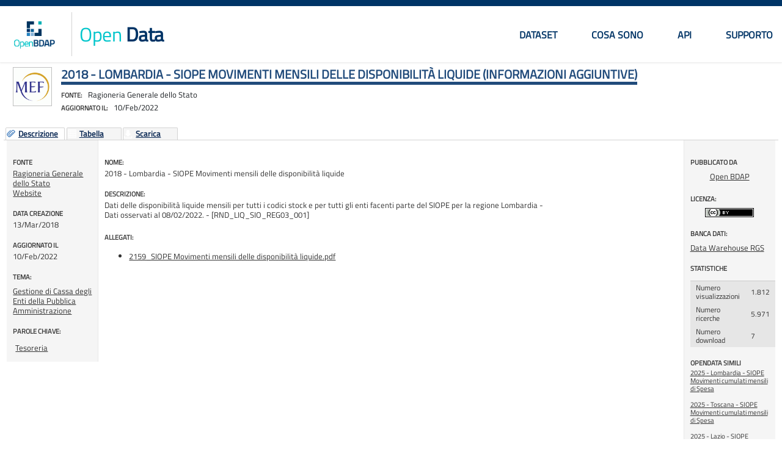

--- FILE ---
content_type: text/html; charset=utf-8
request_url: https://bdap-opendata.rgs.mef.gov.it/opendata/spd_rnd_liq_sio_reg03_01_2018?metadati=showall
body_size: 53131
content:
<!DOCTYPE html PUBLIC "-//W3C//DTD XHTML+RDFa 1.1//EN" "http://www.w3.org/MarkUp/DTD/xhtml-rdfa-2.dtd"> 
<html xmlns="http://www.w3.org/1999/xhtml" xml:lang="it" dir="ltr">

<head><meta http-equiv="X-UA-Compatible" content="IE=Edge"/>

  <!--[if IE 7]>
  	<script type="text/javascript" src="/sites/all/modules/spodata/metadata//js/json2.min.js"></script> 
  <![endif]-->
  <!--[if IE 8]> 
  	<script type="text/javascript" src="/sites/all/modules/spodata/metadata//js/json2.min.js"></script>
  <![endif]-->
  
  <meta http-equiv="Content-Type" content="text/html; charset=utf-8" />
<title>2018 - Lombardia - SIOPE Movimenti mensili delle disponibilità liquide  | Informazioni aggiuntive</title>
<meta name="keywords" content="Tesoreria,Ragioneria Generale dello Stato,Gestione di Cassa degli Enti della Pubblica Amministrazione,Data Warehouse RGS,open data, dati aperti, dati" />
<meta name="description" content="2018 - Lombardia - SIOPE Movimenti mensili delle disponibilità liquide  | Informazioni aggiuntive. Dati delle disponibilità liquide mensili per tutti i codici stock e" />
<meta property="og:title" content="2018 - Lombardia - SIOPE Movimenti mensili delle disponibilità liquide  | Informazioni aggiuntive" />
<meta property="og:site_name" content="Open Data" />
<meta property="og:type" content="website" />
<meta property="og:url" content="https://bdap-opendata.rgs.mef.gov.it/opendata/spd_rnd_liq_sio_reg03_01_2018?metadati=showall" />
<meta property="og:image" content="https://bdap-opendata.rgs.mef.gov.it/sites/all/modules/spodata/metadata/img/authors/MEF-logo_0.gif" />
<link rel="canonical" href="https://bdap-opendata.rgs.mef.gov.it/opendata/spd_rnd_liq_sio_reg03_01_2018?metadati=showall" /><meta name="viewport" content="width=device-width, initial-scale=1, maximum-scale=1" />
<link rel="shortcut icon" href="https://bdap-opendata.rgs.mef.gov.it/misc/favicon.ico" type="image/vnd.microsoft.icon" />
  <title>2018 - Lombardia - SIOPE Movimenti mensili delle disponibilità liquide</title>
  
  
  <style type="text/css" media="all">
@import url("https://bdap-opendata.rgs.mef.gov.it/modules/system/system.base.css?s9tn3k");
@import url("https://bdap-opendata.rgs.mef.gov.it/modules/system/system.menus.css?s9tn3k");
@import url("https://bdap-opendata.rgs.mef.gov.it/modules/system/system.messages.css?s9tn3k");
@import url("https://bdap-opendata.rgs.mef.gov.it/modules/system/system.theme.css?s9tn3k");
</style>
<style type="text/css" media="all">
@import url("https://bdap-opendata.rgs.mef.gov.it/sites/all/libraries/magnific-popup/magnific-popup.css?s9tn3k");
@import url("https://bdap-opendata.rgs.mef.gov.it/sites/all/modules/spodata/metadata/css/jquery.ui.filters.css?s9tn3k");
@import url("https://bdap-opendata.rgs.mef.gov.it/sites/all/modules/spodata/metadata/js/ant-filters/css/ant-filters.css?s9tn3k");
@import url("https://bdap-opendata.rgs.mef.gov.it/sites/all/modules/spodata/metadata/css/ant-filters-override.css?s9tn3k");
@import url("https://bdap-opendata.rgs.mef.gov.it/sites/all/libraries/chosen/chosen.css?s9tn3k");
@import url("https://bdap-opendata.rgs.mef.gov.it/sites/all/modules/spodata/metadata/viewer/graph_viewer/css/graph_viewer.css?s9tn3k");
</style>
<style type="text/css" media="all">
@import url("https://bdap-opendata.rgs.mef.gov.it/modules/comment/comment.css?s9tn3k");
@import url("https://bdap-opendata.rgs.mef.gov.it/modules/field/theme/field.css?s9tn3k");
@import url("https://bdap-opendata.rgs.mef.gov.it/modules/node/node.css?s9tn3k");
@import url("https://bdap-opendata.rgs.mef.gov.it/modules/search/search.css?s9tn3k");
@import url("https://bdap-opendata.rgs.mef.gov.it/modules/user/user.css?s9tn3k");
@import url("https://bdap-opendata.rgs.mef.gov.it/sites/all/modules/ckeditor/css/ckeditor.css?s9tn3k");
</style>
<style type="text/css" media="all">
@import url("https://bdap-opendata.rgs.mef.gov.it/sites/all/modules/spodata/metadata/style/spodata_jqtheme/jquery.ui.all.css?s9tn3k");
@import url("https://bdap-opendata.rgs.mef.gov.it/sites/all/modules/spodata/metadata/style/spodata_jqtheme/jquery.ui.dialog.css?s9tn3k");
@import url("https://bdap-opendata.rgs.mef.gov.it/sites/all/modules/ctools/css/ctools.css?s9tn3k");
@import url("https://bdap-opendata.rgs.mef.gov.it/sites/all/modules/fivestar/css/fivestar.css?s9tn3k");
</style>
<style type="text/css" media="all">
@import url("https://bdap-opendata.rgs.mef.gov.it/sites/all/themes/spod_bdap/css/layout.css?s9tn3k");
@import url("https://bdap-opendata.rgs.mef.gov.it/sites/all/themes/spod_bdap/css/style.css?s9tn3k");
@import url("https://bdap-opendata.rgs.mef.gov.it/sites/default/files/less/cP4RpXj4wo5M2KPhiMtFNXutg6vc98RRWIZ95pQOSok/sites/all/themes/spod_bdap/css/colors.XcVzbo5GbrB4v7QVES377fts6uudS0o0YbaMpBamvPg.css?s9tn3k");
@import url("https://bdap-opendata.rgs.mef.gov.it/sites/all/themes/spod_bdap/css/custom.css?s9tn3k");
@import url("https://bdap-opendata.rgs.mef.gov.it/sites/all/themes/spod_bdap/css/catalog-search.css?s9tn3k");
@import url("https://bdap-opendata.rgs.mef.gov.it/sites/all/themes/spod_bdap/css/glyphicons.css?s9tn3k");
@import url("https://bdap-opendata.rgs.mef.gov.it/sites/all/themes/spod_bdap/css/main.css?s9tn3k");
</style>
<style type="text/css" media="print">
@import url("https://bdap-opendata.rgs.mef.gov.it/sites/all/themes/statportal/css/print.css?s9tn3k");
</style>
<style type="text/css" media="all">
@import url("https://bdap-opendata.rgs.mef.gov.it/sites/all/modules/spodata/metadata/css/metadata.css?s9tn3k");
@import url("https://bdap-opendata.rgs.mef.gov.it/sites/default/files/less/cP4RpXj4wo5M2KPhiMtFNXutg6vc98RRWIZ95pQOSok/sites/all/themes/spod_bdap/css/metadata_color.XcVzbo5GbrB4v7QVES377fts6uudS0o0YbaMpBamvPg.css?s9tn3k");
</style>

<!--[if lte IE 7]>
<link type="text/css" rel="stylesheet" href="https://bdap-opendata.rgs.mef.gov.it/sites/all/themes/statportal/css/ie.css?s9tn3k" media="all" />
<![endif]-->

<!--[if IE 6]>
<link type="text/css" rel="stylesheet" href="https://bdap-opendata.rgs.mef.gov.it/sites/all/themes/statportal/css/ie6.css?s9tn3k" media="all" />
<![endif]-->
<style type="text/css" media="all">
@import url("https://bdap-opendata.rgs.mef.gov.it/sites/all/themes/statportal/css/noscript.css?s9tn3k");
</style>
<style type="text/css" media="all">
@import url("https://bdap-opendata.rgs.mef.gov.it/sites/all/modules/spodata/metadata/viewer/commons/jquery_plugins/jqGrid4.4.0/css/ui.jqgrid.css?s9tn3k");
@import url("https://bdap-opendata.rgs.mef.gov.it/sites/all/modules/spodata/metadata/style/spodata_jqtheme/jquery.ui.detail-level-button.css?s9tn3k");
@import url("https://bdap-opendata.rgs.mef.gov.it/sites/all/modules/spodata/metadata/viewer/commons/jquery_ui/css/custom-theme/redmond/jquery-ui-1.8.18.custom.css?s9tn3k");
@import url("https://bdap-opendata.rgs.mef.gov.it/sites/all/modules/spodata/metadata/viewer/commons/jquery_plugins/ODataGrid/css/ui.ODataGrid.css?s9tn3k");
@import url("https://bdap-opendata.rgs.mef.gov.it/sites/all/modules/spodata/metadata/viewer/commons/jquery_plugins/multiselect/jquery.multiselect.css?s9tn3k");
@import url("https://bdap-opendata.rgs.mef.gov.it/sites/all/modules/spodata/metadata/viewer/multidimensional_viewer/css/multidimensionalViewer.css?s9tn3k");
@import url("https://bdap-opendata.rgs.mef.gov.it/sites/all/modules/spodata/metadata/viewer/commons/jquery_plugins/colorpicker/css/colorpicker.css?s9tn3k");
@import url("https://bdap-opendata.rgs.mef.gov.it/sites/all/modules/spodata/metadata/viewer/commons/jquery_plugins/colorpicker/css/colorpicker_layout.css?s9tn3k");
@import url("https://bdap-opendata.rgs.mef.gov.it/sites/all/modules/spodata/metadata/viewer/commons/css/commons.css?s9tn3k");
@import url("https://bdap-opendata.rgs.mef.gov.it/sites/all/modules/spodata/metadata/viewer/LMap_viewer/css/LMap.css?s9tn3k");
@import url("https://bdap-opendata.rgs.mef.gov.it/sites/all/modules/spodata/metadata/viewer/LMap_viewer/lib/lmap/css/lmap.css?s9tn3k");
@import url("https://bdap-opendata.rgs.mef.gov.it/sites/all/modules/spodata/metadata/viewer/LMap_viewer/lib/lmap-core/css/ol.css?s9tn3k");
@import url("https://bdap-opendata.rgs.mef.gov.it/sites/all/modules/spodata/metadata/viewer/commons/jquery_plugins/tooltipster/css/tooltipster.bundle.min.css?s9tn3k");
@import url("https://bdap-opendata.rgs.mef.gov.it/sites/all/modules/spodata/metadata/viewer/commons/jquery_plugins/jqPlot/jquery.jqplot.css?s9tn3k");
</style>
  
</head>
<body class="html not-front not-logged-in no-sidebars page-node page-node- page-node-2159 node-type-metadata i18n-it noscript" >
	<script type="text/javascript">
	(function(document) { document.getElementsByTagName('body')[0].className = 
			  document.getElementsByTagName('body')[0].className.replace(' noscript', '');
    })(document);
	</script>
	
  
  <!--  
  <div id="skip-link">
    <a href="#main-content" class="element-invisible element-focusable">< ?php print t('Skip to main content'); ?></a>
  </div>-->
    
<div id="page-wrapper"><div id="page">

<header id="header" class="Header">
    <div class="container">
        <div class="header-wrap">
            <div class="Header-left">

                                  <div class="Header-logo logo" aria-hidden="true">
                    <a href="/" title="Home" tabindex="-1">
                      <img src="https://bdap-opendata.rgs.mef.gov.it/sites/default/files/logo-open-bdap.PNG" alt="Home" >
                    </a>
                  </div>
                
                                   <div class="Header-title Grid-cell">

                                            <h1 class="Header-titleLink">
                            <a href="/" title="Home" rel="home"><span><strong class="color slogan"><span>Open</span> Data</strong></span>

                            
                            </a>
                        </h1>
                    
                  </div> <!-- /#name-and-slogan -->
                            </div>

                            <div id="main-menu" class="navigation Headroom-hideme">
                    <nav id="nav" class="nav">
                        <a href="#" class="nav-opener"><span>menu</span></a>
                        <div class="drop">
                            <h2 class="element-invisible">Menu principale</h2><ul id="main-menu-links" class="main-nav clearfix"><li class="menu-195 first"><a href="/catalog" title="">Dataset</a></li>
<li class="menu-1067"><a href="/content/cosa-sono-gli-open-data">Cosa sono</a></li>
<li class="menu-485"><a href="/content/api">API</a></li>
<li class="menu-1310 last"><a href="/content/supporto">Supporto</a></li>
</ul>                        </div>
                    </nav>
                </div> <!-- /#main-menu -->
            
        </div>
    </div>
</header>


    
    
  
  
    	<div id="main-wrapper" class="clearfix">
    
  
  <div id="main" class="clearfix">
  	<noscript>
	<div id="no-script-message">Javascript &egrave; disabilitato nel tuo browser, abilitarlo per un utilizzo ottimale.</div>
	</noscript>
   <div id="content" class="column"><div class="section">
            <a id="main-content"></a>
              <div class="tabs">
                  </div>
            <div id="metadata-header" class="initial_metadata_loading" >
	      <div id="author-logo-container"><a href='https://bdap-opendata.rgs.mef.gov.it/catalogo-opendata/ragioneria_generale_dello_stato_10'><img class="author-logo" src="https://bdap-opendata.rgs.mef.gov.it/sites/all/modules/spodata/metadata/img/authors/MEF-logo_0.gif" alt="Ragioneria Generale dello Stato" title="Ragioneria Generale dello Stato" /></a></div>	      	        
	          			  	<h1 class="title" id="page-title">
		          2018 - Lombardia - SIOPE Movimenti mensili delle disponibilità liquide (Informazioni aggiuntive)		        </h1>
			  	        <div id="sub-title">
	        	
	        	<span id="author-subtitle-label">Fonte:</span><span id="author-subtitle">-</span>
			<br />
	        	<span id="lastupdate-subtitle-label">Aggiornato il:</span><span id="lastupdate-subtitle">-</span>

	        </div>
	      	  	      
      </div>
      
            
                    <div class="region region-content">
    <div id="block-system-main" class="block block-system">

    
  <div class="content">
    <div id="initial_viewer_loading" class="initial_viewer_loading"></div>
<div id="detail-level-selector" class="detail-level-selector"></div>
<div id="detail-level-selector-radio" class="detail-level-selector-radio"></div>


	<div id="node-2159" class="node node-metadata node-full clearfix"  about="/opendata/spd_rnd_liq_sio_reg03_01_2018" typeof="sioc:Item foaf:Document" itemscope itemtype="http://schema.org/CreativeWork">
	
	<div id="dataset-container" class="initial_metadata_loading" >
		
		<ul id="tab_parent_ul">
			<li id="Descrizione" class="Descripton_img">
				<span id="span_description_img" class="span_img" ></span>
				<a href="#main-description">Descrizione</a>
			</li>
						<li id="Tabella" class="Table_img">
				<span id="span_table_img" class="span_img" ></span>
			<a href="/viewer/multidimensional/380f74af-4960-42bb-91ec-8738ebfb2bee%40rgs/2159" rel="nofollow">Tabella</a>			</li>
						<li id="Grafico" class="Graphics_img">
			<span id="span_graphics_img" class="span_img" ></span>
			<a href="/viewer/graph/380f74af-4960-42bb-91ec-8738ebfb2bee%40rgs/2159" rel="nofollow">Grafico</a>		
			</li>
									<li id="Scarica" class="Download_img">
				<span id="span_download_img" class="span_img" ></span>
				<a href="https://bdap-opendata.rgs.mef.gov.it/sites/all/modules/spodata/metadata/blocks/download.php?_url=https://bdap-opendata.rgs.mef.gov.it/metadata_download_page/19171/csv/2159/380f74af-4960-42bb-91ec-8738ebfb2bee%40rgs">Scarica</a>			</li>
						
						
									
						
						
					</ul>
		
		<div id="main-description" >
			<div id="left-column">
				<!-- autore -->
									<div class="field metadata-author" itemprop="author" itemscope itemtype="http://schema.org/Organization">
									<div class='field-label'>
						Fonte					</div>
										<a href="https://bdap-opendata.rgs.mef.gov.it/catalogo-opendata/ragioneria_generale_dello_stato_10">
													<span id="field-author-label" itemprop="name">Ragioneria Generale dello Stato </span>
											</a><br />
					<a href="http://www.rgs.mef.gov.it/" class="author-website" rel="nofollow" itemprop="url" target="_blank">Website</a>					
				</div>
				
								
				<!-- Dettaglio dato -->
				<div class="metadata-details">
					
					<!-- Creation date -->
					<div class="field metadata-creation-date"> 
						<div class='field-label'>
							DATA CREAZIONE						</div>
													<span id="creationdate">13/Mar/2018</span>											</div>
					
					<!-- Last update -->
					<div class="field metadata-last-change"> 
						<div class='field-label'>
							AGGIORNATO IL						</div>
						
													<span id="lastupdate">10/Feb/2022</span>											</div>
					
					<!-- Dataset updated to -->
										
					<!-- Numero allegati -->
<!-- 					<div class="field metadata-attach-counter"> -->
<!-- 						<div class="field-label"> -->
							<!-- 						</div> -->
						
						<!-- 					</div> -->
					
					<!-- Categoria -->
					<div class="field field-name-metadata-category field-type-taxonomy-term-reference field-label-above clearfix"><h3 class="field-label">TEMA: </h3><ul class="links"><li class="taxonomy-term-reference-0"><a href="/tema/cassa-enti-pubblica-amministrazione" typeof="skos:Concept" property="rdfs:label skos:prefLabel" datatype="" rel="nofollow">Gestione di Cassa degli Enti della Pubblica Amministrazione</a></li></ul></div>					
					<!-- Parole chiave -->
					<div class="field field-name-metadata-type field-type-taxonomy-term-reference field-label-above clearfix"><h3 class="field-label">PAROLE CHIAVE: </h3><ul class="links"><li class="taxonomy-term-reference-0"><a href="/parola-chiave/tesoreria" property="keywords" rel="nofollow">Tesoreria</a></li></ul></div>					
										<!-- Tipologia allegati -->
										
					
				</div>

			</div>
			<div id="maind">
				<div class="description">
					<div class="field-label">
						Nome:
					</div>
											<span itemprop="name">2018 - Lombardia - SIOPE Movimenti mensili delle disponibilità liquide</span>
									</div>
				
				<div class="description">
					<div class="field-label">
						Descrizione:
					</div>
											<span itemprop="description"><!--
THIS FILE IS NOT USED AND IS HERE AS A STARTING POINT FOR CUSTOMIZATION ONLY.
See http://api.drupal.org/api/function/theme_field/7 for details.
After copying this file to your theme's folder and customizing it, remove this
HTML comment.
-->
<div class="field field-name-body field-type-text-with-summary field-label-hidden clearfix">
    <div class="field-items">
          <div class="field-item even" property="content:encoded"><p>Dati delle disponibilità liquide mensili per tutti i codici stock e per tutti gli enti facenti parte del SIOPE per la regione Lombardia - Dati osservati al 08/02/2022. - [RND_LIQ_SIO_REG03_001]</p>
<p class="desc-created">Created by <a href="@authorAlias">OpenBDAP</a> on 13 Marzo 2018</p></div>
      </div>
</div>
</span>
									</div>
								
				<div id="data-not-accessible-message" style="display: none;" class="infoForUser warning-background" >Al momento non &egrave; possibile visualizzare il dato.</div>
				
													<div class="extra-attach-link">
						<div class="field-label">
						Allegati:
						</div>
						<ul>
							<li><a href="https://bdap-opendata.rgs.mef.gov.it/sites/default/files/metadata_updfile/report/2159_SIOPE%20Movimenti%20mensili%20delle%20disponibilit%C3%A0%20liquide.pdf" target="_blank" rel="nofollow">2159_SIOPE Movimenti mensili delle disponibilità liquide.pdf</a></li>													</ul>
					</div>	
								
								
								
						
				
								
					
				
				<form action="/opendata/spd_rnd_liq_sio_reg03_01_2018?metadati=showall" method="post" id="metadata-getlink-form" accept-charset="UTF-8"><div><input type="hidden" name="viewer-state" value="" />
<input type="hidden" name="nid" value="2159" />
<input type="hidden" name="link-type" value="1" />
<input type="hidden" name="link-title" value="" />
<div style="display:none;"><input class="hidden form-submit" type="submit" id="get-link-handler" name="op" value="Elimina" /></div><input type="hidden" name="form_build_id" value="form-EBXPB667ezJtW0tOc6DVExtaGHwo7piQpycunLiVQn4" />
<input type="hidden" name="form_id" value="metadata_getlink_form" />
</div></form>								
			</div>
			<div id="right-column">
				
				<div class='field-label'>
					PUBBLICATO DA				</div>
				
				<div class="metadata-publisher">
									<p class="publisher-label">
						<a href="/users/openbdap">Open BDAP</a>					</p>
				</div>
				<!-- Licenza -->
					<!--
THIS FILE IS NOT USED AND IS HERE AS A STARTING POINT FOR CUSTOMIZATION ONLY.
See http://api.drupal.org/api/function/theme_field/7 for details.
After copying this file to your theme's folder and customizing it, remove this
HTML comment.
-->
<div class="field field-name-metadata-license field-type-taxonomy-term-reference field-label-above clearfix">
      <div class="field-label">LICENZA:&nbsp;</div>
    <div class="field-items">
          <div class="field-item even">
      	      	<a rel="nofollow" href='http://creativecommons.org/licenses/by/3.0' target="_blank">
      		<img alt='Attribuzione' title='Attribuzione' src='https://bdap-opendata.rgs.mef.gov.it/sites/all/modules/spodata/metadata/img/licences/CC_BY_80x15.png'></img>
      	</a>
      </div>
      </div>
</div>				<!-- Datasource -->
				<div class="field-datasource">
				<div class="field field-name-metadata-datasources field-type-taxonomy-term-reference field-label-above clearfix"><h3 class="field-label">Banca dati: </h3><ul class="links"><li class="taxonomy-term-reference-0"><a href="/banca-dati/data-warehouse-rgs" typeof="skos:Concept" property="rdfs:label skos:prefLabel" datatype="">Data Warehouse RGS</a></li></ul></div>				</div>
				
				<!-- event statistics -->
				<div class="field-event-statistics">
										<div class='field-label'>
						STATISTICHE						</div>
						<table id="md-event-statistics">
							<tbody>
								<tr title="Numero visualizzazioni">
									<td>Numero visualizzazioni</td>
									<td>1.812</td>
								</tr>
								<tr title="Numero visualizzazioni nel catalogo dati">
									<td>Numero ricerche</td>
									<td>5.971</td>
								</tr>
								<tr title="Numero download">
									<td>Numero download</td>
									<td>7</td>
								</tr>
							</tbody>
						</table>
						
								</div>
				
				<div class='field-label'>
					OPENDATA SIMILI				</div>
				<div class="related-metadata">
					<ul>
					<li><a href="https://bdap-opendata.rgs.mef.gov.it/opendata/spd_rnd_spe_sio_reg03_01_2025">2025 - Lombardia - SIOPE Movimenti cumulati mensili di Spesa</a></li><li><a href="https://bdap-opendata.rgs.mef.gov.it/opendata/spd_rnd_spe_sio_reg09_01_2025">2025 - Toscana - SIOPE Movimenti cumulati mensili di Spesa</a></li><li><a href="https://bdap-opendata.rgs.mef.gov.it/opendata/spd_rnd_spe_sio_reg12_01_2025">2025 - Lazio - SIOPE Movimenti cumulati mensili di Spesa</a></li><li><a href="https://bdap-opendata.rgs.mef.gov.it/opendata/spd_rnd_spe_sio_reg05_01_2025">2025 - Veneto - SIOPE Movimenti cumulati mensili di Spesa</a></li><li><a href="https://bdap-opendata.rgs.mef.gov.it/opendata/spd_rnd_spe_sio_reg01_01_2025">2025 - Piemonte - SIOPE Movimenti cumulati mensili di Spesa</a></li>					</ul>
				</div>
			</div>
			<div style="clear: both;"></div>
			
			<div id="show-complete-metadata">
								<!-- INIZIO RENDERIZZAZIONE INFO SULLA STRUTTURA/CONTENUTO DEL FILE -->
				<div id="dataDescriptionContainer">
					<a id="dettagli-sul-dato"></a>
					<h2 class="data-complete-info">Informazioni addizionali</h2>
					Field counter: 14<br />
					Row counter: 628395<br />

										<table style='table-layout:fixed;padding:10px;'>
						<tr>
							<th class="thDataDescription" style="width: 80px;">Campo</th>
							<th class="thDataDescription" style="width: 80px">Tipo</th>
							<th class="thDataDescription" style="width: 150px">Valori distinti</th>
							<th class="thDataDescription">Most frequest values (Top ten)</th>
						</tr>
						 
							<tr class="trDataDescription">
							<td style="width: 80px;">Codice istat provincia </td>
							<td style="width: 80px;">Generica </td>
							<td style="width: 150px">12 (da 012 a 108)</td> 
							<td>016, 017, 018, 013, 015, 012, 019, 097, 014, 020  </td>
							</tr>
						 
							<tr class="trDataDescription">
							<td style="width: 80px;">Sigla Provincia BDAP </td>
							<td style="width: 80px;">Generica </td>
							<td style="width: 150px">12 (da BG a VA)</td> 
							<td>BG, BS, PV, CO, MI, VA, CR, LC, SO, MN  </td>
							</tr>
						 
							<tr class="trDataDescription">
							<td style="width: 80px;">Provincia BDAP </td>
							<td style="width: 80px;">Generica </td>
							<td style="width: 150px">12 (da BERGAMO a VARESE)</td> 
							<td>BERGAMO, BRESCIA, PAVIA, COMO, MILANO, VARESE, CREMONA, LECCO, SONDRIO, MANTOVA  </td>
							</tr>
						 
							<tr class="trDataDescription">
							<td style="width: 80px;">Codice istat comune </td>
							<td style="width: 80px;">Generica </td>
							<td style="width: 150px">254 (da 001 a 255)</td> 
							<td>024, 146, 033, 036, 029, 009, 061, 026, 030, 042  </td>
							</tr>
						 
							<tr class="trDataDescription">
							<td style="width: 80px;">Codice Tipologia Ente BDAP </td>
							<td style="width: 80px;">Generica </td>
							<td style="width: 150px">35 (da 01 a UN)</td> 
							<td>CO, UC, EP, CM, AO, PR, EB, UN, EL, CA  </td>
							</tr>
						 
							<tr class="trDataDescription">
							<td style="width: 80px;">Descrizione Tipo Ente BDAP </td>
							<td style="width: 80px;">Generica </td>
							<td style="width: 150px">35 (da AGRICOLTURA, POLITICHE AGROALIMENTARI E PESCA - ENTI STRUM. CONT. FINANZ a UNIVERSITA')</td> 
							<td>COMUNI, UNIONI DI COMUNI, CONSORZI DI ENTI LOCALI - GESTIONE PARCHI, COMUNITA' MONTANE, AZIENDE OSPEDALIERE, PROVINCE, CONSORZI DI ENTI LOCALI - CONSORZI BACINO IMBRIFERO MONTANO (BIM), UNIVERSITA', ALTRI CONSORZI DI ENTI LOCALI, CAMERE DI ... </td>
							</tr>
						 
							<tr class="trDataDescription">
							<td style="width: 80px;">Descrizione Ente BDAP </td>
							<td style="width: 80px;">Generica </td>
							<td style="width: 150px">1802 (da AGENZIA DEL TPL DI BRESCIA a UNIVERSITA' DEGLI STUDI MILANO-BICOCCA)</td> 
							<td>AUTORITA' DI BACINO LACUALE DEI LAGHI MAGGIORE, COMABBIO, MONATE E VARESE, CONSORZIO BRIANTEO VILLA GREPPI, PARCO REGIONALE DEL SERIO, COMUNE DI VALGREGHENTINO, COMUNE DI VIMERCATE, COMUNE DI LOVERE, COMUNE DI SORISOLE, COMUNE DI SAN GENESI... </td>
							</tr>
						 
							<tr class="trDataDescription">
							<td style="width: 80px;">Codice Tipologia Ente BKI </td>
							<td style="width: 80px;">Generica </td>
							<td style="width: 150px">8 (da CDC a UNI)</td> 
							<td>NPC, PRO, MON, SAN, CDC, UNI, REG, EGP  </td>
							</tr>
						 
							<tr class="trDataDescription">
							<td style="width: 80px;">Descrizione Tipo Ente BKI </td>
							<td style="width: 80px;">Generica </td>
							<td style="width: 150px">8 (da Camere di Commercio a Università e Dipartimenti universitari)</td> 
							<td>NUOVO PIANO DEI CONTI, Province - Comuni - Città metropolitane - Unioni di comuni, Comunità montane - Comunità isolane - Consorzi di enti locali - Altri enti locali, Strutture sanitarie, Camere di Commercio, Università e Dipartimenti univer... </td>
							</tr>
						 
							<tr class="trDataDescription">
							<td style="width: 80px;">Anno/Mese calendario </td>
							<td style="width: 80px;">Generica </td>
							<td style="width: 150px">12 (da 2018/01 a 2018/12)</td> 
							<td>2018/02, 2018/03, 2018/04, 2018/05, 2018/06, 2018/01, 2018/08, 2018/07, 2018/09, 2018/10  </td>
							</tr>
						 
							<tr class="trDataDescription">
							<td style="width: 80px;">Codice Stock </td>
							<td style="width: 80px;">Generica </td>
							<td style="width: 150px">15 (da 1100 a 2400)</td> 
							<td>1400, 1700, 1500, 1450, 1800, 1850, 2100, 2300, 1600, 1200  </td>
							</tr>
						 
							<tr class="trDataDescription">
							<td style="width: 80px;">Descrizione Stock </td>
							<td style="width: 80px;">Generica </td>
							<td style="width: 150px">18 (da DISPONIBILITA' LIQUIDE LIBERE ALLA FINE DEL MESE COMPRESE QUELLE REIMPIEGATE IN OPERAZIONI FINANZIARIE a VERSAMENTI PRESSO LA CONTABILITA' SPECIALE NON CONTABILIZZATI DAL TESORIERE A TUTTO IL MESE (8))</td> 
							<td>DISPONIBILITA' LIQUIDE VINCOLATE ALLA FINE DEL MESE COMPRESE QUELLE REIMPIEGATE IN OPERAZIONI FINANZIARIE, DISPONIBILITA' LIQUIDE LIBERE ALLA FINE DEL MESE COMPRESE QUELLE REIMPIEGATE IN OPERAZIONI FINANZIARIE, RISCOSSIONI EFFETTUATE DALL'E... </td>
							</tr>
						 
							<tr class="trDataDescription">
							<td style="width: 80px;">Popolazione ISTAT </td>
							<td style="width: 80px;">Statistica </td>
							<td style="width: 150px">1408 (da 29.0 a 9981554.0)</td> 
							<td>600.0, 1646.0, 164.0, 587.0, 545.0, 633.0, 1894.0, 1035.0, 1303.0, 1032.0  </td>
							</tr>
						 
							<tr class="trDataDescription">
							<td style="width: 80px;">Importo Disponibilita Liquide </td>
							<td style="width: 80px;">Statistica </td>
							<td style="width: 150px">123182 (da -18431229.72 a 29642665868.15)</td> 
							<td>0.0, 245.0, 200.0, 100.0, 300.0, 500.0, 50.0, 1000.0, 250.0, 5000.0  </td>
							</tr>
											</table>
				</div>
								
				<!-- FINE RENDERIZZAZIONE INFO SULLA STRUTTURA/CONTENUTO DEL FILE -->
							</div>
		</div>
				
				
				
		
			<!-- LINK COME TABS (TODO: da aggiungere un campo booleano per identificarli) -->
			
	
	</div>
	
	
		
	

	
	
			<meta itemprop="keywords" content="Gestione di Cassa degli Enti della Pubblica Amministrazione,Tesoreria" />
	</div>
  </div>
</div>
  </div>
      
    </div></div> <!-- /.section, /#content -->

  </div></div> <!-- /#main, /#main-wrapper -->

  
     
<div class="">
    <div class="">
        <footer class="Footer">

		    		      <div id="footer" class="Footer-links clearfix">
                  <div class="container">
		               <div class="region region-footer">
    <div id="block-block-13" class="block block-block">

    
  <div class="content">
    <div class="footer-wrap">
<div class="info-block"><strong class="logo"><span class="img-wrap"><a href="https://openbdap.rgs.mef.gov.it/"><img alt="OpenBDAP Catalogo" src="/sites/default/files/images/logo-white.svg" width="82"/></a></span> <strong class="slogan"><span>Open</span> Data</strong></strong>
<div class="copyright"><span>© <a href="http://www.rgs.mef.gov.it">RGS Ragioneria Generale dello Stato</a></span>
<ul class="copyright-list">
	<li><a href="https://openbdap.rgs.mef.gov.it/it/Home/Copyright">Copyright</a></li>
	<li><a href="https://openbdap.rgs.mef.gov.it/it/Home/Privacy">Privacy</a></li>
	<li><a accesskey="8" href="https://openbdap.rgs.mef.gov.it/it/Home/TerminiECondizioni">Termini e Condizioni</a></li>
</ul>
</div>
</div>

<ul class="logo-list">
	<li><img alt="italiana" src="/sites/default/files/images/logo-italiana.png" width="50" /></li>
	<li><img alt="RGS" src="/sites/default/files/images/rgs-logo.svg" width="138" /></li>
	<li><img alt="livello" src="/sites/default/files/images/logo-livello.png" width="56" /></li>
</ul>
</div>  </div>
</div>
  </div>
                  </div>
		      </div> <!-- /#footer -->
		                
		</footer>
  </div></div> <!-- /.section, /#footer-wrapper -->
</div></div> <!-- /#page, /#page-wrapper -->
<script type="text/javascript">(function(d, s, id) {
  var js, fjs = d.getElementsByTagName(s)[0];
  if (d.getElementById(id)) return;
  js = d.createElement(s); js.id = id;
  js.src = "//connect.facebook.net/it_IT/all.js#xfbml=1";
  fjs.parentNode.insertBefore(js, fjs);
}(document, 'script', 'facebook-jssdk'));</script>  <script type="text/javascript" src="https://bdap-opendata.rgs.mef.gov.it/sites/all/modules/spodata/metadata/js/jquery-1.7.1.min.js?s9tn3k"></script>
<script type="text/javascript" src="https://bdap-opendata.rgs.mef.gov.it/sites/all/modules/spodata/metadata/js/drupal_core/jquery.form.js?s9tn3k"></script>
<script type="text/javascript" src="https://bdap-opendata.rgs.mef.gov.it/misc/jquery-extend-3.4.0.js?v=1.4.4"></script>
<script type="text/javascript" src="https://bdap-opendata.rgs.mef.gov.it/misc/jquery-html-prefilter-3.5.0-backport.js?v=1.4.4"></script>
<script type="text/javascript" src="https://bdap-opendata.rgs.mef.gov.it/misc/jquery.once.js?v=1.2"></script>
<script type="text/javascript" src="https://bdap-opendata.rgs.mef.gov.it/sites/all/modules/spodata/metadata/js/ui/jquery.ui.core.min.js?s9tn3k"></script>
<script type="text/javascript" src="https://bdap-opendata.rgs.mef.gov.it/misc/drupal.js?s9tn3k"></script>
<script type="text/javascript" src="https://bdap-opendata.rgs.mef.gov.it/sites/all/modules/spodata/metadata/js/drupal_core/file.js?s9tn3k"></script>
<script type="text/javascript" src="https://bdap-opendata.rgs.mef.gov.it/sites/all/modules/spodata/metadata/js/jquery-ui.min.js?v=1.0.0"></script>
<script type="text/javascript">
<!--//--><![CDATA[//><!--
var StatPortalOpenData = StatPortalOpenData || {};StatPortalOpenData.UserLoggedIn = false;
//--><!]]>
</script>
<script type="text/javascript" src="https://bdap-opendata.rgs.mef.gov.it/sites/all/modules/spodata/metadata/js/jquery.easing.1.3.js?v=1.0.0"></script>
<script type="text/javascript">
<!--//--><![CDATA[//><!--
(function($) { $(document).ready(function() {
					$("#metadata-preview").magnificPopup({
						delegate: "img",
						type: "image",
						gallery:{enabled:true},
						callbacks: {
							elementParse: function(item) { item.src = item.el.attr("src"); }
						},
						removalDelay: 300,
						mainClass: "mfp-fade"
					}); });})(jQuery);
//--><!]]>
</script>
<script type="text/javascript" src="https://bdap-opendata.rgs.mef.gov.it/misc/jquery.cookie.js?v=1.0"></script>
<script type="text/javascript" src="https://bdap-opendata.rgs.mef.gov.it/misc/form-single-submit.js?v=7.99"></script>
<script type="text/javascript" src="https://bdap-opendata.rgs.mef.gov.it/misc/ajax.js?v=7.99"></script>
<script type="text/javascript" src="https://bdap-opendata.rgs.mef.gov.it/sites/all/modules/spodata/metadata/js/jquery.ui.filters.js?v=1.0.0"></script>
<script type="text/javascript" src="https://bdap-opendata.rgs.mef.gov.it/sites/all/modules/spodata/metadata/js/es6-shim.min.js?v=1.0.0"></script>
<script type="text/javascript" src="https://bdap-opendata.rgs.mef.gov.it/sites/all/modules/spodata/metadata/js/ant-filters/js/ant-filters.js?v=1.0.0"></script>
<script type="text/javascript" src="https://bdap-opendata.rgs.mef.gov.it/sites/all/modules/spodata/metadata/js/ant-filters-wrapper.js?v=1.0.0"></script>
<script type="text/javascript" src="https://bdap-opendata.rgs.mef.gov.it/sites/all/modules/spodata/metadata/js/metadata.js?v=1.0.0"></script>
<script type="text/javascript">
<!--//--><![CDATA[//><!--
var StatPortalOpenData = StatPortalOpenData || {};StatPortalOpenData.Enums = StatPortalOpenData.Enums || {};
//--><!]]>
</script>
<script type="text/javascript">
<!--//--><![CDATA[//><!--

//--><!]]>
</script>
<script type="text/javascript">
<!--//--><![CDATA[//><!--
var StatPortalOpenData = StatPortalOpenData || {};StatPortalOpenData.Config = StatPortalOpenData.Config || {}; StatPortalOpenData.Config.srs = 'EPSG:900913'
//--><!]]>
</script>
<script type="text/javascript" src="https://bdap-opendata.rgs.mef.gov.it/sites/all/libraries/magnific-popup/jquery.magnific-popup.min.js?v=1.0.0"></script>
<script type="text/javascript">
<!--//--><![CDATA[//><!--
		var StatPortalOpenData = StatPortalOpenData || {};
		StatPortalOpenData.
		nodeInfo = {"attach_type":"0","wms_infos":null,"odataId":"380f74af-4960-42bb-91ec-8738ebfb2bee@rgs","nid":"2159","title":"2018 - Lombardia - SIOPE Movimenti mensili delle disponibilit\u00e0 liquide","author":"Ragioneria Generale dello Stato"};
		(function($) { $(document).ready(function() { 
			$('#dataset-container').attr('data-id', StatPortalOpenData.nodeInfo.odataId); }); 
		})(jQuery);
//--><!]]>
</script>
<script type="text/javascript" src="https://bdap-opendata.rgs.mef.gov.it/sites/default/files/languages/it_YOs5wDWfDWacwammbGqw2uzuraWygF4pu4ga35Qe6Is.js?s9tn3k"></script>
<script type="text/javascript">
<!--//--><![CDATA[//><!--
StatPortalOpenData.ODataServices = { ODATA4J_SERVICE : "https://bdap-opendata.rgs.mef.gov.it//ODataProxy/",UTILITY_AND_MAP_SERVICE : "https://bdap-opendata.rgs.mef.gov.it//ODataWS/services/ODataWS",GEOSERVER_URL : "https://bdap-opendata.rgs.mef.gov.it//geoserver/WSSpod/wms",GEOSERVER_REST_URL : "https://bdap-opendata.rgs.mef.gov.it//ProxyServlet",OPENDATA_ETL : "https://bdap-opendata.rgs.mef.gov.it//WSOpenDataETL/services/WSEtl",PATH_FOR_DOWNLOAD_NODE_TABLE : "https://bdap-opendata.rgs.mef.gov.it//default/files/node_tables/",FEDERATION_WS : "https://bdap-opendata.rgs.mef.gov.it//FederationWS/services/FederationWS", RDF_BROWSER: '', GEO_VIEWER: 'https://bdap-opendata.rgs.mef.gov.it/STClientGIS/Map.html', KML_GEO_VIEWER: '', initDataWithBestVisualization: false, customLabelForGraphBar: '', customColorForCustomLabelGraphBar: '', savedFiltersExpiration: '0', suggestSimilarData : false }
//--><!]]>
</script>
<script type="text/javascript" src="https://bdap-opendata.rgs.mef.gov.it/sites/all/themes/spod_bdap/js/jquery.main.js?s9tn3k"></script>
<script type="text/javascript" src="https://bdap-opendata.rgs.mef.gov.it/misc/progress.js?v=7.99"></script>
<script type="text/javascript" src="https://bdap-opendata.rgs.mef.gov.it/sites/all/themes/spod_bdap/js/page_bdap.js?s9tn3k"></script>
<script type="text/javascript" src="https://bdap-opendata.rgs.mef.gov.it/sites/all/modules/spodata/metadata/js/metadata.search.widget.js?s9tn3k"></script>
<script type="text/javascript" src="https://bdap-opendata.rgs.mef.gov.it/sites/all/modules/spodata/metadata/viewer/commons/jquery_plugins/jqGrid4.4.0/js/i18n/grid.locale-it.js?v=1.0.0"></script>
<script type="text/javascript" src="https://bdap-opendata.rgs.mef.gov.it/sites/all/modules/spodata/metadata/viewer/commons/js/datajs-1.0.2.js?v=1.0.0"></script>
<script type="text/javascript" src="https://bdap-opendata.rgs.mef.gov.it/sites/all/modules/spodata/metadata/viewer/multidimensional_viewer/js/multidimensional_viewer.js?v=1.0.0"></script>
<script type="text/javascript" src="https://bdap-opendata.rgs.mef.gov.it/sites/all/modules/spodata/metadata/viewer/commons/jquery_plugins/jqGrid4.4.0/js/jquery.jqGrid.src.js?v=1.0.0"></script>
<script type="text/javascript" src="https://bdap-opendata.rgs.mef.gov.it/sites/all/modules/spodata/metadata/viewer/commons/jquery_plugins/xml2json/jquery.xml2json.js?v=1.0.0"></script>
<script type="text/javascript" src="https://bdap-opendata.rgs.mef.gov.it/sites/all/modules/spodata/metadata/viewer/commons/jquery_plugins/ODataGrid/js/eventsManager.js?v=1.0.0"></script>
<script type="text/javascript" src="https://bdap-opendata.rgs.mef.gov.it/sites/all/modules/spodata/metadata/viewer/commons/js/utility.js?v=1.0.0"></script>
<script type="text/javascript" src="https://bdap-opendata.rgs.mef.gov.it/sites/all/modules/spodata/metadata/viewer/commons/js/ODataUtility.js?v=1.0.0"></script>
<script type="text/javascript" src="https://bdap-opendata.rgs.mef.gov.it/sites/all/modules/spodata/metadata/viewer/commons/jquery_plugins/ODataGrid/js/jquery.ODataGrid.js?v=1.0.0"></script>
<script type="text/javascript" src="https://bdap-opendata.rgs.mef.gov.it/sites/all/modules/spodata/metadata/viewer/commons/jquery_plugins/tmpl/jquery.tmpl.js?v=1.0.0"></script>
<script type="text/javascript" src="https://bdap-opendata.rgs.mef.gov.it/sites/all/modules/spodata/metadata/viewer/commons/jquery_plugins/multiselect/jquery.multiselect.js?v=1.0.0"></script>
<script type="text/javascript" src="https://bdap-opendata.rgs.mef.gov.it/sites/all/modules/spodata/metadata/viewer/commons/js/State.js?v=1.0.0"></script>
<script type="text/javascript" src="https://bdap-opendata.rgs.mef.gov.it/sites/all/modules/spodata/metadata/viewer/commons/js/xml2json.js?v=1.0.0"></script>
<script type="text/javascript" src="https://bdap-opendata.rgs.mef.gov.it/sites/all/modules/spodata/metadata/viewer/commons/js/soapclient.js?v=1.0.0"></script>
<script type="text/javascript" src="https://bdap-opendata.rgs.mef.gov.it/sites/all/modules/spodata/metadata/viewer/commons/js/FileSaver.js?v=1.0.0"></script>
<script type="text/javascript" src="https://bdap-opendata.rgs.mef.gov.it/sites/all/modules/spodata/metadata/viewer/commons/js/canvas-toBlob.js?v=1.0.0"></script>
<script type="text/javascript" src="https://bdap-opendata.rgs.mef.gov.it/sites/all/modules/spodata/metadata/viewer/LMap_viewer/js/LMap.js?v=1.0.0"></script>
<script type="text/javascript" src="https://bdap-opendata.rgs.mef.gov.it/sites/all/modules/spodata/metadata/viewer/LMap_viewer/lib/datajs-1.0.2.js?v=1.0.0"></script>
<script type="text/javascript" src="https://bdap-opendata.rgs.mef.gov.it/sites/all/modules/spodata/metadata/viewer/LMap_viewer/lib/lmap/js/lmap.js?v=1.0.0"></script>
<script type="text/javascript" src="https://bdap-opendata.rgs.mef.gov.it/sites/all/modules/spodata/metadata/viewer/LMap_viewer/lib/lmap-core/js/lmap-core.js?v=1.0.0"></script>
<script type="text/javascript" src="https://bdap-opendata.rgs.mef.gov.it/sites/all/modules/spodata/metadata/viewer/rdf_browser/js/rdf_browser.js?v=1.0.0"></script>
<script type="text/javascript" src="https://bdap-opendata.rgs.mef.gov.it/sites/all/modules/spodata/metadata/viewer/geo_viewer/js/geo_viewer.common.js?v=1.0.0"></script>
<script type="text/javascript" src="https://bdap-opendata.rgs.mef.gov.it/sites/all/modules/spodata/metadata/viewer/commons/jquery_plugins/tooltipster/js/tooltipster.bundle.min.js?v=1.0.0"></script>
<script type="text/javascript" src="https://bdap-opendata.rgs.mef.gov.it/sites/all/libraries/chosen/chosen.jquery.js?v=1.0.0"></script>
<script type="text/javascript" src="https://bdap-opendata.rgs.mef.gov.it/sites/all/modules/spodata/metadata/viewer/geo_viewer/js/STClientGIS.js?v=1.0.0"></script>
<script type="text/javascript" src="https://bdap-opendata.rgs.mef.gov.it/sites/all/modules/spodata/metadata/viewer/commons/jquery_plugins/jqPlot/jquery.jqplot.js?v=1.0.0"></script>
<script type="text/javascript" src="https://bdap-opendata.rgs.mef.gov.it/sites/all/modules/spodata/metadata/viewer/commons/jquery_plugins/jqPlot/plugins/jqplot.canvasAxisTickRenderer.js?v=1.0.0"></script>
<script type="text/javascript" src="https://bdap-opendata.rgs.mef.gov.it/sites/all/modules/spodata/metadata/viewer/commons/jquery_plugins/jqPlot/plugins/jqplot.canvasTextRenderer.js?v=1.0.0"></script>
<script type="text/javascript" src="https://bdap-opendata.rgs.mef.gov.it/sites/all/modules/spodata/metadata/viewer/commons/jquery_plugins/jqPlot/plugins/jqplot.canvasAxisLabelRenderer.js?v=1.0.0"></script>
<script type="text/javascript" src="https://bdap-opendata.rgs.mef.gov.it/sites/all/modules/spodata/metadata/viewer/commons/jquery_plugins/jqPlot/plugins/jqplot.dateAxisRenderer.js?v=1.0.0"></script>
<script type="text/javascript" src="https://bdap-opendata.rgs.mef.gov.it/sites/all/modules/spodata/metadata/viewer/commons/jquery_plugins/jqPlot/plugins/jqplot.barRenderer.js?v=1.0.0"></script>
<script type="text/javascript" src="https://bdap-opendata.rgs.mef.gov.it/sites/all/modules/spodata/metadata/viewer/commons/jquery_plugins/jqPlot/plugins/jqplot.canvasOverlay.js?v=1.0.0"></script>
<script type="text/javascript" src="https://bdap-opendata.rgs.mef.gov.it/sites/all/modules/spodata/metadata/viewer/commons/jquery_plugins/jqPlot/plugins/jqplot.categoryAxisRenderer.js?v=1.0.0"></script>
<script type="text/javascript" src="https://bdap-opendata.rgs.mef.gov.it/sites/all/modules/spodata/metadata/viewer/commons/jquery_plugins/jqPlot/plugins/jqplot.pieRenderer.js?v=1.0.0"></script>
<script type="text/javascript" src="https://bdap-opendata.rgs.mef.gov.it/sites/all/modules/spodata/metadata/viewer/commons/jquery_plugins/jqPlot/plugins/jqplot.donutRenderer.js?v=1.0.0"></script>
<script type="text/javascript" src="https://bdap-opendata.rgs.mef.gov.it/sites/all/modules/spodata/metadata/viewer/commons/jquery_plugins/jqPlot/plugins/jqplot.highlighter.js?v=1.0.0"></script>
<script type="text/javascript" src="https://bdap-opendata.rgs.mef.gov.it/sites/all/modules/spodata/metadata/viewer/commons/jquery_plugins/jqPlot/plugins/jqplot.funnelRenderer.js?v=1.0.0"></script>
<script type="text/javascript" src="https://bdap-opendata.rgs.mef.gov.it/sites/all/modules/spodata/metadata/viewer/commons/jquery_plugins/jqPlot/plugins/jqplot.cursor.js?v=1.0.0"></script>
<script type="text/javascript" src="https://bdap-opendata.rgs.mef.gov.it/sites/all/modules/spodata/metadata/viewer/graph_viewer/js/graph_viewer.js?v=1.0.0"></script>
<script type="text/javascript">
<!--//--><![CDATA[//><!--
StatPortalOpenData.RESOURCE_PATH="MdData('380f74af-4960-42bb-91ec-8738ebfb2bee@rgs')/DataRows"
//--><!]]>
</script>
<script type="text/javascript">
<!--//--><![CDATA[//><!--
var StatPortalOpenData = StatPortalOpenData || {};
		StatPortalOpenData.Enums = StatPortalOpenData.Enums || {};
		StatPortalOpenData.Enums.AttachType = {
			MD_DATA: 0, RAW: 1, WMS: 4, APPLICATION: 3, REPORT: 2
		}
//--><!]]>
</script>
<script type="text/javascript">
<!--//--><![CDATA[//><!--
jQuery(document).ready(function(){ StatPortalOpenData.ODataUtility.loadStateCompleted = false; StatPortalOpenData.ODataUtility.loadState('380f74af-4960-42bb-91ec-8738ebfb2bee@rgs', 0, null); });
//--><!]]>
</script>
<script type="text/javascript">
<!--//--><![CDATA[//><!--
jQuery.extend(Drupal.settings, {"basePath":"\/","pathPrefix":"","setHasJsCookie":0,"ajaxPageState":{"theme":"spod_bdap","theme_token":"q9F1oi-zp_uhiXKpVymLrc18kUpui7aWLrGVeq8wyh0","js":{"misc\/jquery.js":1,"misc\/jquery.form.js":1,"misc\/jquery-extend-3.4.0.js":1,"misc\/jquery-html-prefilter-3.5.0-backport.js":1,"misc\/jquery.once.js":1,"sites\/all\/modules\/spodata\/metadata\/js\/ui\/jquery.ui.core.min.js":1,"misc\/drupal.js":1,"modules\/file\/file.js":1,"sites\/all\/modules\/spodata\/metadata\/js\/jquery-ui.min.js":1,"0":1,"sites\/all\/modules\/spodata\/metadata\/js\/jquery.easing.1.3.js":1,"1":1,"misc\/jquery.cookie.js":1,"misc\/form-single-submit.js":1,"misc\/ajax.js":1,"sites\/all\/modules\/spodata\/metadata\/js\/jquery.ui.filters.js":1,"sites\/all\/modules\/spodata\/metadata\/js\/es6-shim.min.js":1,"sites\/all\/modules\/spodata\/metadata\/js\/ant-filters\/js\/ant-filters.js":1,"sites\/all\/modules\/spodata\/metadata\/js\/ant-filters-wrapper.js":1,"sites\/all\/modules\/spodata\/metadata\/js\/metadata.js":1,"2":1,"3":1,"4":1,"sites\/all\/libraries\/magnific-popup\/jquery.magnific-popup.min.js":1,"5":1,"public:\/\/languages\/it_YOs5wDWfDWacwammbGqw2uzuraWygF4pu4ga35Qe6Is.js":1,"6":1,"sites\/all\/themes\/spod_bdap\/js\/jquery.main.js":1,"misc\/progress.js":1,"sites\/all\/themes\/spod_bdap\/js\/page_bdap.js":1,"sites\/all\/modules\/spodata\/metadata\/js\/metadata.search.widget.js":1,"sites\/all\/modules\/spodata\/metadata\/viewer\/commons\/jquery_plugins\/jqGrid4.4.0\/js\/i18n\/grid.locale-it.js":1,"sites\/all\/modules\/spodata\/metadata\/viewer\/commons\/js\/datajs-1.0.2.js":1,"sites\/all\/modules\/spodata\/metadata\/viewer\/multidimensional_viewer\/js\/multidimensional_viewer.js":1,"sites\/all\/modules\/spodata\/metadata\/viewer\/commons\/jquery_plugins\/jqGrid4.4.0\/js\/jquery.jqGrid.src.js":1,"sites\/all\/modules\/spodata\/metadata\/viewer\/commons\/jquery_plugins\/xml2json\/jquery.xml2json.js":1,"sites\/all\/modules\/spodata\/metadata\/viewer\/commons\/jquery_plugins\/ODataGrid\/js\/eventsManager.js":1,"sites\/all\/modules\/spodata\/metadata\/viewer\/commons\/js\/utility.js":1,"sites\/all\/modules\/spodata\/metadata\/viewer\/commons\/js\/ODataUtility.js":1,"sites\/all\/modules\/spodata\/metadata\/viewer\/commons\/jquery_plugins\/ODataGrid\/js\/jquery.ODataGrid.js":1,"sites\/all\/modules\/spodata\/metadata\/viewer\/commons\/jquery_plugins\/tmpl\/jquery.tmpl.js":1,"sites\/all\/modules\/spodata\/metadata\/viewer\/commons\/jquery_plugins\/multiselect\/jquery.multiselect.js":1,"sites\/all\/modules\/spodata\/metadata\/viewer\/commons\/js\/State.js":1,"sites\/all\/modules\/spodata\/metadata\/viewer\/commons\/js\/xml2json.js":1,"sites\/all\/modules\/spodata\/metadata\/viewer\/commons\/js\/soapclient.js":1,"sites\/all\/modules\/spodata\/metadata\/viewer\/commons\/js\/FileSaver.js":1,"sites\/all\/modules\/spodata\/metadata\/viewer\/commons\/js\/canvas-toBlob.js":1,"sites\/all\/modules\/spodata\/metadata\/viewer\/LMap_viewer\/js\/LMap.js":1,"sites\/all\/modules\/spodata\/metadata\/viewer\/LMap_viewer\/lib\/datajs-1.0.2.js":1,"sites\/all\/modules\/spodata\/metadata\/viewer\/LMap_viewer\/lib\/lmap\/js\/lmap.js":1,"sites\/all\/modules\/spodata\/metadata\/viewer\/LMap_viewer\/lib\/lmap-core\/js\/lmap-core.js":1,"sites\/all\/modules\/spodata\/metadata\/viewer\/rdf_browser\/js\/rdf_browser.js":1,"sites\/all\/modules\/spodata\/metadata\/viewer\/geo_viewer\/js\/geo_viewer.common.js":1,"sites\/all\/modules\/spodata\/metadata\/viewer\/commons\/jquery_plugins\/tooltipster\/js\/tooltipster.bundle.min.js":1,"sites\/all\/libraries\/chosen\/chosen.jquery.js":1,"sites\/all\/modules\/spodata\/metadata\/viewer\/geo_viewer\/js\/STClientGIS.js":1,"sites\/all\/modules\/spodata\/metadata\/viewer\/commons\/jquery_plugins\/jqPlot\/jquery.jqplot.js":1,"sites\/all\/modules\/spodata\/metadata\/viewer\/commons\/jquery_plugins\/jqPlot\/plugins\/jqplot.canvasAxisTickRenderer.js":1,"sites\/all\/modules\/spodata\/metadata\/viewer\/commons\/jquery_plugins\/jqPlot\/plugins\/jqplot.canvasTextRenderer.js":1,"sites\/all\/modules\/spodata\/metadata\/viewer\/commons\/jquery_plugins\/jqPlot\/plugins\/jqplot.canvasAxisLabelRenderer.js":1,"sites\/all\/modules\/spodata\/metadata\/viewer\/commons\/jquery_plugins\/jqPlot\/plugins\/jqplot.dateAxisRenderer.js":1,"sites\/all\/modules\/spodata\/metadata\/viewer\/commons\/jquery_plugins\/jqPlot\/plugins\/jqplot.barRenderer.js":1,"sites\/all\/modules\/spodata\/metadata\/viewer\/commons\/jquery_plugins\/jqPlot\/plugins\/jqplot.canvasOverlay.js":1,"sites\/all\/modules\/spodata\/metadata\/viewer\/commons\/jquery_plugins\/jqPlot\/plugins\/jqplot.categoryAxisRenderer.js":1,"sites\/all\/modules\/spodata\/metadata\/viewer\/commons\/jquery_plugins\/jqPlot\/plugins\/jqplot.pieRenderer.js":1,"sites\/all\/modules\/spodata\/metadata\/viewer\/commons\/jquery_plugins\/jqPlot\/plugins\/jqplot.donutRenderer.js":1,"sites\/all\/modules\/spodata\/metadata\/viewer\/commons\/jquery_plugins\/jqPlot\/plugins\/jqplot.highlighter.js":1,"sites\/all\/modules\/spodata\/metadata\/viewer\/commons\/jquery_plugins\/jqPlot\/plugins\/jqplot.funnelRenderer.js":1,"sites\/all\/modules\/spodata\/metadata\/viewer\/commons\/jquery_plugins\/jqPlot\/plugins\/jqplot.cursor.js":1,"sites\/all\/modules\/spodata\/metadata\/viewer\/graph_viewer\/js\/graph_viewer.js":1,"7":1,"8":1,"9":1},"css":{"modules\/system\/system.base.css":1,"modules\/system\/system.menus.css":1,"modules\/system\/system.messages.css":1,"modules\/system\/system.theme.css":1,"sites\/all\/libraries\/magnific-popup\/magnific-popup.css":1,"sites\/all\/modules\/spodata\/metadata\/css\/jquery.ui.filters.css":1,"sites\/all\/modules\/spodata\/metadata\/js\/ant-filters\/css\/ant-filters.css":1,"sites\/all\/modules\/spodata\/metadata\/css\/ant-filters-override.css":1,"sites\/all\/libraries\/chosen\/chosen.css":1,"sites\/all\/modules\/spodata\/metadata\/viewer\/graph_viewer\/css\/graph_viewer.css":1,"modules\/comment\/comment.css":1,"modules\/field\/theme\/field.css":1,"modules\/node\/node.css":1,"modules\/search\/search.css":1,"modules\/user\/user.css":1,"sites\/all\/modules\/ckeditor\/css\/ckeditor.css":1,"sites\/all\/modules\/spodata\/metadata\/style\/spodata_jqtheme\/jquery-ui-1.8.18.custom.css":1,"sites\/all\/modules\/spodata\/metadata\/style\/spodata_jqtheme\/jquery.ui.all.css":1,"sites\/all\/modules\/spodata\/metadata\/style\/spodata_jqtheme\/jquery.ui.dialog.css":1,"sites\/all\/modules\/ctools\/css\/ctools.css":1,"sites\/all\/modules\/fivestar\/css\/fivestar.css":1,"sites\/all\/themes\/spod_bdap\/css\/layout.css":1,"sites\/all\/themes\/spod_bdap\/css\/style.css":1,"sites\/all\/themes\/spod_bdap\/css\/colors.less":1,"sites\/all\/themes\/spod_bdap\/css\/custom.css":1,"sites\/all\/themes\/spod_bdap\/css\/catalog-search.css":1,"sites\/all\/themes\/spod_bdap\/css\/glyphicons.css":1,"sites\/all\/themes\/spod_bdap\/css\/main.css":1,"sites\/all\/themes\/statportal\/css\/print.css":1,"sites\/all\/modules\/spodata\/metadata\/css\/metadata.css":1,"sites\/all\/themes\/spod_bdap\/css\/metadata_color.less":1,"sites\/all\/themes\/statportal\/css\/ie.css":1,"sites\/all\/themes\/statportal\/css\/ie6.css":1,"sites\/all\/themes\/statportal\/css\/noscript.css":1,"sites\/all\/modules\/spodata\/metadata\/viewer\/commons\/jquery_plugins\/jqGrid4.4.0\/css\/ui.jqgrid.css":1,"sites\/all\/modules\/spodata\/metadata\/style\/spodata_jqtheme\/jquery.ui.detail-level-button.css":1,"sites\/all\/modules\/spodata\/metadata\/viewer\/commons\/jquery_ui\/css\/custom-theme\/redmond\/jquery-ui-1.8.18.custom.css":1,"sites\/all\/modules\/spodata\/metadata\/viewer\/commons\/jquery_plugins\/ODataGrid\/css\/ui.ODataGrid.css":1,"sites\/all\/modules\/spodata\/metadata\/viewer\/commons\/jquery_plugins\/multiselect\/jquery.multiselect.css":1,"sites\/all\/modules\/spodata\/metadata\/viewer\/multidimensional_viewer\/css\/multidimensionalViewer.css":1,"sites\/all\/modules\/spodata\/metadata\/viewer\/commons\/jquery_plugins\/colorpicker\/css\/colorpicker.css":1,"sites\/all\/modules\/spodata\/metadata\/viewer\/commons\/jquery_plugins\/colorpicker\/css\/colorpicker_layout.css":1,"sites\/all\/modules\/spodata\/metadata\/viewer\/commons\/css\/commons.css":1,"sites\/all\/modules\/spodata\/metadata\/viewer\/LMap_viewer\/css\/LMap.css":1,"sites\/all\/modules\/spodata\/metadata\/viewer\/LMap_viewer\/lib\/lmap\/css\/lmap.css":1,"sites\/all\/modules\/spodata\/metadata\/viewer\/LMap_viewer\/lib\/lmap-core\/css\/ol.css":1,"sites\/all\/modules\/spodata\/metadata\/viewer\/commons\/jquery_plugins\/tooltipster\/css\/tooltipster.bundle.min.css":1,"sites\/all\/modules\/spodata\/metadata\/viewer\/commons\/jquery_plugins\/jqPlot\/jquery.jqplot.css":1}},"currentUser":0,"directDownload":true,"Metadata":{"nid":"2159"},"ajax":{"get-link-handler":{"event":"onGetLink","callback":"metadata_get_link_callback","url":"\/system\/ajax","submit":{"_triggering_element_name":"op","_triggering_element_value":"Elimina"}}},"urlIsAjaxTrusted":{"\/system\/ajax":true,"\/opendata\/spd_rnd_liq_sio_reg03_01_2018?metadati=showall":true}});
//--><!]]>
</script>
  </body>
</html>


--- FILE ---
content_type: text/css
request_url: https://bdap-opendata.rgs.mef.gov.it/sites/all/themes/spod_bdap/css/layout.css?s9tn3k
body_size: 1492
content:

/* ---------- Basic Layout Styles ----------- */


.u-nbfc {
	width: 100%
}

#content,
#sidebar-first,
#sidebar-second
{
  display: inline;
  float: left;
  position: relative;
}

.one-sidebar #content {
  width: 80%;
}
.two-sidebars #content {
  width: 60%;
}
.no-sidebars #content {
  width: 100%;
  float: none;
}
#sidebar-first,
#sidebar-second {
  width: auto !important; /*20%;*/
}

#content .section,
.sidebar .section {
  padding: 0 20px;
  padding-right: 0px;
  overflow: hidden;
}

#sidebar-first>.section {
    width: auto !important;
}

/* per sovrascrivere le altezze impostate */
div#main-wrapper {
	min-height: auto !important;
}

/* il contenuto dei blocchi deve occupare tutta la larghezza,
per esempio nel footer -------------------------------------- */

.u-md-size1of4 div {
    width: 100% !important;
}


@media screen and (max-width:991px)
{
	body:not(.page-catalog) #content, body:not(.page-catalog) #sidebar-first, body:not(.page-catalog) #sidebar-second 
	{
	  width: 100%;
	  float: none;
	}
}


.not-front div#main-wrapper  {
    /*width: 1410px;
    margin: auto;*/
    /*background-color: #f6f6f1;*/

    max-width: 1418px;
    margin: 0 auto;
    padding: 0 15px;
}

.not-front.node-type-metadata div#main-wrapper {
    max-width: none;
    margin: 0;
	padding: 0 0 10px 0;
}

.front #content .section {
  padding-left: 0px;
}

--- FILE ---
content_type: text/css
request_url: https://bdap-opendata.rgs.mef.gov.it/sites/all/modules/spodata/metadata/js/ant-filters/css/ant-filters.css?s9tn3k
body_size: 623827
content:
.ant-filters{
    /*!
 *
 * antd v3.24.2
 *
 * Copyright 2015-present, Alipay, Inc.
 * All rights reserved.
 *
 */}.ant-filters body,.ant-filters html{width:100%;height:100%}.ant-filters input::-ms-clear,.ant-filters input::-ms-reveal{display:none}.ant-filters *,.ant-filters :after,.ant-filters :before{-webkit-box-sizing:border-box;box-sizing:border-box}.ant-filters html{font-family:sans-serif;line-height:1.15;-webkit-text-size-adjust:100%;-ms-text-size-adjust:100%;-ms-overflow-style:scrollbar;-webkit-tap-highlight-color:transparent}.ant-filters article,.ant-filters aside,.ant-filters dialog,.ant-filters figcaption,.ant-filters figure,.ant-filters footer,.ant-filters header,.ant-filters hgroup,.ant-filters main,.ant-filters nav,.ant-filters section{display:block}.ant-filters body{margin:0;color:rgba(0,0,0,.65);font-size:14px;font-family:-apple-system,BlinkMacSystemFont,Segoe UI,PingFang SC,Hiragino Sans GB,Microsoft YaHei,Helvetica Neue,Helvetica,Arial,sans-serif;font-variant:tabular-nums;line-height:1.5;background-color:#fff;-webkit-font-feature-settings:"tnum";font-feature-settings:"tnum"}.ant-filters [tabindex="-1"]:focus{outline:none!important}.ant-filters hr{-webkit-box-sizing:content-box;box-sizing:content-box;height:0;overflow:visible}.ant-filters h1,.ant-filters h2,.ant-filters h3,.ant-filters h4,.ant-filters h5,.ant-filters h6{margin-top:0;margin-bottom:.5em;color:rgba(0,0,0,.85);font-weight:500}.ant-filters p{margin-top:0;margin-bottom:1em}.ant-filters abbr[data-original-title],.ant-filters abbr[title]{text-decoration:underline;-webkit-text-decoration:underline dotted;text-decoration:underline dotted;border-bottom:0;cursor:help}.ant-filters address{margin-bottom:1em;font-style:normal;line-height:inherit}.ant-filters input[type=number],.ant-filters input[type=password],.ant-filters input[type=text],.ant-filters textarea{-webkit-appearance:none}.ant-filters dl,.ant-filters ol,.ant-filters ul{margin-top:0;margin-bottom:1em}.ant-filters ol ol,.ant-filters ol ul,.ant-filters ul ol,.ant-filters ul ul{margin-bottom:0}.ant-filters dt{font-weight:500}.ant-filters dd{margin-bottom:.5em;margin-left:0}.ant-filters blockquote{margin:0 0 1em}.ant-filters dfn{font-style:italic}.ant-filters b,.ant-filters strong{font-weight:bolder}.ant-filters small{font-size:80%}.ant-filters sub,.ant-filters sup{position:relative;font-size:75%;line-height:0;vertical-align:baseline}.ant-filters sub{bottom:-.25em}.ant-filters sup{top:-.5em}.ant-filters a{color:#1890ff;text-decoration:none;background-color:transparent;outline:none;cursor:pointer;-webkit-transition:color .3s;-o-transition:color .3s;transition:color .3s;-webkit-text-decoration-skip:objects}.ant-filters a:hover{color:#40a9ff}.ant-filters a:active{color:#096dd9}.ant-filters a:active,.ant-filters a:hover{text-decoration:none;outline:0}.ant-filters a[disabled]{color:rgba(0,0,0,.25);cursor:not-allowed;pointer-events:none}.ant-filters code,.ant-filters kbd,.ant-filters pre,.ant-filters samp{font-size:1em;font-family:SFMono-Regular,Consolas,Liberation Mono,Menlo,Courier,monospace}.ant-filters pre{margin-top:0;margin-bottom:1em;overflow:auto}.ant-filters figure{margin:0 0 1em}.ant-filters img{vertical-align:middle;border-style:none}.ant-filters svg:not(:root){overflow:hidden}.ant-filters [role=button],.ant-filters a,.ant-filters area,.ant-filters button,.ant-filters input:not([type=range]),.ant-filters label,.ant-filters select,.ant-filters summary,.ant-filters textarea{-ms-touch-action:manipulation;touch-action:manipulation}.ant-filters table{border-collapse:collapse}.ant-filters caption{padding-top:.75em;padding-bottom:.3em;color:rgba(0,0,0,.45);text-align:left;caption-side:bottom}.ant-filters th{text-align:inherit}.ant-filters button,.ant-filters input,.ant-filters optgroup,.ant-filters select,.ant-filters textarea{margin:0;color:inherit;font-size:inherit;font-family:inherit;line-height:inherit}.ant-filters button,.ant-filters input{overflow:visible}.ant-filters button,.ant-filters select{text-transform:none}.ant-filters [type=reset],.ant-filters [type=submit],.ant-filters button,.ant-filters html [type=button]{-webkit-appearance:button}.ant-filters [type=button]::-moz-focus-inner,.ant-filters [type=reset]::-moz-focus-inner,.ant-filters [type=submit]::-moz-focus-inner,.ant-filters button::-moz-focus-inner{padding:0;border-style:none}.ant-filters input[type=checkbox],.ant-filters input[type=radio]{-webkit-box-sizing:border-box;box-sizing:border-box;padding:0}.ant-filters input[type=date],.ant-filters input[type=datetime-local],.ant-filters input[type=month],.ant-filters input[type=time]{-webkit-appearance:listbox}.ant-filters textarea{overflow:auto;resize:vertical}.ant-filters fieldset{min-width:0;margin:0;padding:0;border:0}.ant-filters legend{display:block;width:100%;max-width:100%;margin-bottom:.5em;padding:0;color:inherit;font-size:1.5em;line-height:inherit;white-space:normal}.ant-filters progress{vertical-align:baseline}.ant-filters [type=number]::-webkit-inner-spin-button,.ant-filters [type=number]::-webkit-outer-spin-button{height:auto}.ant-filters [type=search]{outline-offset:-2px;-webkit-appearance:none}.ant-filters [type=search]::-webkit-search-cancel-button,.ant-filters [type=search]::-webkit-search-decoration{-webkit-appearance:none}.ant-filters ::-webkit-file-upload-button{font:inherit;-webkit-appearance:button}.ant-filters output{display:inline-block}.ant-filters summary{display:list-item}.ant-filters template{display:none}.ant-filters [hidden]{display:none!important}.ant-filters mark{padding:.2em;background-color:#feffe6}.ant-filters ::-moz-selection{color:#fff;background:#1890ff}.ant-filters ::selection{color:#fff;background:#1890ff}.ant-filters .clearfix{zoom:1}.ant-filters .clearfix:after,.ant-filters .clearfix:before{display:table;content:""}.ant-filters .clearfix:after{clear:both}.ant-filters .anticon{display:inline-block;color:inherit;font-style:normal;line-height:0;text-align:center;text-transform:none;vertical-align:-.125em;text-rendering:optimizeLegibility;-webkit-font-smoothing:antialiased;-moz-osx-font-smoothing:grayscale}.ant-filters .anticon>*{line-height:1}.ant-filters .anticon svg{display:inline-block}.ant-filters .anticon:before{display:none}.ant-filters .anticon .anticon-icon{display:block}.ant-filters .anticon[tabindex]{cursor:pointer}.ant-filters .anticon-spin,.ant-filters .anticon-spin:before{display:inline-block;-webkit-animation:loadingCircle 1s infinite linear;animation:loadingCircle 1s infinite linear}.ant-filters .fade-appear,.ant-filters .fade-enter,.ant-filters .fade-leave{-webkit-animation-duration:.2s;animation-duration:.2s;-webkit-animation-fill-mode:both;animation-fill-mode:both;-webkit-animation-play-state:paused;animation-play-state:paused}.ant-filters .fade-appear.fade-appear-active,.ant-filters .fade-enter.fade-enter-active{-webkit-animation-name:antFadeIn;animation-name:antFadeIn;-webkit-animation-play-state:running;animation-play-state:running}.ant-filters .fade-leave.fade-leave-active{-webkit-animation-name:antFadeOut;animation-name:antFadeOut;-webkit-animation-play-state:running;animation-play-state:running;pointer-events:none}.ant-filters .fade-appear,.ant-filters .fade-enter{opacity:0}.ant-filters .fade-appear,.ant-filters .fade-enter,.ant-filters .fade-leave{-webkit-animation-timing-function:linear;animation-timing-function:linear}@-webkit-keyframes antFadeIn{0%{opacity:0}to{opacity:1}}@keyframes antFadeIn{0%{opacity:0}to{opacity:1}}@-webkit-keyframes antFadeOut{0%{opacity:1}to{opacity:0}}@keyframes antFadeOut{0%{opacity:1}to{opacity:0}}.ant-filters .move-up-appear,.ant-filters .move-up-enter,.ant-filters .move-up-leave{-webkit-animation-duration:.2s;animation-duration:.2s;-webkit-animation-fill-mode:both;animation-fill-mode:both;-webkit-animation-play-state:paused;animation-play-state:paused}.ant-filters .move-up-appear.move-up-appear-active,.ant-filters .move-up-enter.move-up-enter-active{-webkit-animation-name:antMoveUpIn;animation-name:antMoveUpIn;-webkit-animation-play-state:running;animation-play-state:running}.ant-filters .move-up-leave.move-up-leave-active{-webkit-animation-name:antMoveUpOut;animation-name:antMoveUpOut;-webkit-animation-play-state:running;animation-play-state:running;pointer-events:none}.ant-filters .move-up-appear,.ant-filters .move-up-enter{opacity:0;-webkit-animation-timing-function:cubic-bezier(.08,.82,.17,1);animation-timing-function:cubic-bezier(.08,.82,.17,1)}.ant-filters .move-up-leave{-webkit-animation-timing-function:cubic-bezier(.6,.04,.98,.34);animation-timing-function:cubic-bezier(.6,.04,.98,.34)}.ant-filters .move-down-appear,.ant-filters .move-down-enter,.ant-filters .move-down-leave{-webkit-animation-duration:.2s;animation-duration:.2s;-webkit-animation-fill-mode:both;animation-fill-mode:both;-webkit-animation-play-state:paused;animation-play-state:paused}.ant-filters .move-down-appear.move-down-appear-active,.ant-filters .move-down-enter.move-down-enter-active{-webkit-animation-name:antMoveDownIn;animation-name:antMoveDownIn;-webkit-animation-play-state:running;animation-play-state:running}.ant-filters .move-down-leave.move-down-leave-active{-webkit-animation-name:antMoveDownOut;animation-name:antMoveDownOut;-webkit-animation-play-state:running;animation-play-state:running;pointer-events:none}.ant-filters .move-down-appear,.ant-filters .move-down-enter{opacity:0;-webkit-animation-timing-function:cubic-bezier(.08,.82,.17,1);animation-timing-function:cubic-bezier(.08,.82,.17,1)}.ant-filters .move-down-leave{-webkit-animation-timing-function:cubic-bezier(.6,.04,.98,.34);animation-timing-function:cubic-bezier(.6,.04,.98,.34)}.ant-filters .move-left-appear,.ant-filters .move-left-enter,.ant-filters .move-left-leave{-webkit-animation-duration:.2s;animation-duration:.2s;-webkit-animation-fill-mode:both;animation-fill-mode:both;-webkit-animation-play-state:paused;animation-play-state:paused}.ant-filters .move-left-appear.move-left-appear-active,.ant-filters .move-left-enter.move-left-enter-active{-webkit-animation-name:antMoveLeftIn;animation-name:antMoveLeftIn;-webkit-animation-play-state:running;animation-play-state:running}.ant-filters .move-left-leave.move-left-leave-active{-webkit-animation-name:antMoveLeftOut;animation-name:antMoveLeftOut;-webkit-animation-play-state:running;animation-play-state:running;pointer-events:none}.ant-filters .move-left-appear,.ant-filters .move-left-enter{opacity:0;-webkit-animation-timing-function:cubic-bezier(.08,.82,.17,1);animation-timing-function:cubic-bezier(.08,.82,.17,1)}.ant-filters .move-left-leave{-webkit-animation-timing-function:cubic-bezier(.6,.04,.98,.34);animation-timing-function:cubic-bezier(.6,.04,.98,.34)}.ant-filters .move-right-appear,.ant-filters .move-right-enter,.ant-filters .move-right-leave{-webkit-animation-duration:.2s;animation-duration:.2s;-webkit-animation-fill-mode:both;animation-fill-mode:both;-webkit-animation-play-state:paused;animation-play-state:paused}.ant-filters .move-right-appear.move-right-appear-active,.ant-filters .move-right-enter.move-right-enter-active{-webkit-animation-name:antMoveRightIn;animation-name:antMoveRightIn;-webkit-animation-play-state:running;animation-play-state:running}.ant-filters .move-right-leave.move-right-leave-active{-webkit-animation-name:antMoveRightOut;animation-name:antMoveRightOut;-webkit-animation-play-state:running;animation-play-state:running;pointer-events:none}.ant-filters .move-right-appear,.ant-filters .move-right-enter{opacity:0;-webkit-animation-timing-function:cubic-bezier(.08,.82,.17,1);animation-timing-function:cubic-bezier(.08,.82,.17,1)}.ant-filters .move-right-leave{-webkit-animation-timing-function:cubic-bezier(.6,.04,.98,.34);animation-timing-function:cubic-bezier(.6,.04,.98,.34)}@-webkit-keyframes antMoveDownIn{0%{-webkit-transform:translateY(100%);transform:translateY(100%);-webkit-transform-origin:0 0;transform-origin:0 0;opacity:0}to{-webkit-transform:translateY(0);transform:translateY(0);-webkit-transform-origin:0 0;transform-origin:0 0;opacity:1}}@keyframes antMoveDownIn{0%{-webkit-transform:translateY(100%);transform:translateY(100%);-webkit-transform-origin:0 0;transform-origin:0 0;opacity:0}to{-webkit-transform:translateY(0);transform:translateY(0);-webkit-transform-origin:0 0;transform-origin:0 0;opacity:1}}@-webkit-keyframes antMoveDownOut{0%{-webkit-transform:translateY(0);transform:translateY(0);-webkit-transform-origin:0 0;transform-origin:0 0;opacity:1}to{-webkit-transform:translateY(100%);transform:translateY(100%);-webkit-transform-origin:0 0;transform-origin:0 0;opacity:0}}@keyframes antMoveDownOut{0%{-webkit-transform:translateY(0);transform:translateY(0);-webkit-transform-origin:0 0;transform-origin:0 0;opacity:1}to{-webkit-transform:translateY(100%);transform:translateY(100%);-webkit-transform-origin:0 0;transform-origin:0 0;opacity:0}}@-webkit-keyframes antMoveLeftIn{0%{-webkit-transform:translateX(-100%);transform:translateX(-100%);-webkit-transform-origin:0 0;transform-origin:0 0;opacity:0}to{-webkit-transform:translateX(0);transform:translateX(0);-webkit-transform-origin:0 0;transform-origin:0 0;opacity:1}}@keyframes antMoveLeftIn{0%{-webkit-transform:translateX(-100%);transform:translateX(-100%);-webkit-transform-origin:0 0;transform-origin:0 0;opacity:0}to{-webkit-transform:translateX(0);transform:translateX(0);-webkit-transform-origin:0 0;transform-origin:0 0;opacity:1}}@-webkit-keyframes antMoveLeftOut{0%{-webkit-transform:translateX(0);transform:translateX(0);-webkit-transform-origin:0 0;transform-origin:0 0;opacity:1}to{-webkit-transform:translateX(-100%);transform:translateX(-100%);-webkit-transform-origin:0 0;transform-origin:0 0;opacity:0}}@keyframes antMoveLeftOut{0%{-webkit-transform:translateX(0);transform:translateX(0);-webkit-transform-origin:0 0;transform-origin:0 0;opacity:1}to{-webkit-transform:translateX(-100%);transform:translateX(-100%);-webkit-transform-origin:0 0;transform-origin:0 0;opacity:0}}@-webkit-keyframes antMoveRightIn{0%{-webkit-transform:translateX(100%);transform:translateX(100%);-webkit-transform-origin:0 0;transform-origin:0 0;opacity:0}to{-webkit-transform:translateX(0);transform:translateX(0);-webkit-transform-origin:0 0;transform-origin:0 0;opacity:1}}@keyframes antMoveRightIn{0%{-webkit-transform:translateX(100%);transform:translateX(100%);-webkit-transform-origin:0 0;transform-origin:0 0;opacity:0}to{-webkit-transform:translateX(0);transform:translateX(0);-webkit-transform-origin:0 0;transform-origin:0 0;opacity:1}}@-webkit-keyframes antMoveRightOut{0%{-webkit-transform:translateX(0);transform:translateX(0);-webkit-transform-origin:0 0;transform-origin:0 0;opacity:1}to{-webkit-transform:translateX(100%);transform:translateX(100%);-webkit-transform-origin:0 0;transform-origin:0 0;opacity:0}}@keyframes antMoveRightOut{0%{-webkit-transform:translateX(0);transform:translateX(0);-webkit-transform-origin:0 0;transform-origin:0 0;opacity:1}to{-webkit-transform:translateX(100%);transform:translateX(100%);-webkit-transform-origin:0 0;transform-origin:0 0;opacity:0}}@-webkit-keyframes antMoveUpIn{0%{-webkit-transform:translateY(-100%);transform:translateY(-100%);-webkit-transform-origin:0 0;transform-origin:0 0;opacity:0}to{-webkit-transform:translateY(0);transform:translateY(0);-webkit-transform-origin:0 0;transform-origin:0 0;opacity:1}}@keyframes antMoveUpIn{0%{-webkit-transform:translateY(-100%);transform:translateY(-100%);-webkit-transform-origin:0 0;transform-origin:0 0;opacity:0}to{-webkit-transform:translateY(0);transform:translateY(0);-webkit-transform-origin:0 0;transform-origin:0 0;opacity:1}}@-webkit-keyframes antMoveUpOut{0%{-webkit-transform:translateY(0);transform:translateY(0);-webkit-transform-origin:0 0;transform-origin:0 0;opacity:1}to{-webkit-transform:translateY(-100%);transform:translateY(-100%);-webkit-transform-origin:0 0;transform-origin:0 0;opacity:0}}@keyframes antMoveUpOut{0%{-webkit-transform:translateY(0);transform:translateY(0);-webkit-transform-origin:0 0;transform-origin:0 0;opacity:1}to{-webkit-transform:translateY(-100%);transform:translateY(-100%);-webkit-transform-origin:0 0;transform-origin:0 0;opacity:0}}@-webkit-keyframes loadingCircle{to{-webkit-transform:rotate(1turn);transform:rotate(1turn)}}@keyframes loadingCircle{to{-webkit-transform:rotate(1turn);transform:rotate(1turn)}}.ant-filters [ant-click-animating-without-extra-node=true],.ant-filters [ant-click-animating=true]{position:relative}.ant-filters html{--antd-wave-shadow-color:#1890ff}.ant-filters .ant-click-animating-node,.ant-filters [ant-click-animating-without-extra-node=true]:after{position:absolute;top:0;right:0;bottom:0;left:0;display:block;border-radius:inherit;-webkit-box-shadow:0 0 0 0 #1890ff;box-shadow:0 0 0 0 #1890ff;-webkit-box-shadow:0 0 0 0 var(--antd-wave-shadow-color);box-shadow:0 0 0 0 var(--antd-wave-shadow-color);opacity:.2;-webkit-animation:fadeEffect 2s cubic-bezier(.08,.82,.17,1),waveEffect .4s cubic-bezier(.08,.82,.17,1);animation:fadeEffect 2s cubic-bezier(.08,.82,.17,1),waveEffect .4s cubic-bezier(.08,.82,.17,1);-webkit-animation-fill-mode:forwards;animation-fill-mode:forwards;content:"";pointer-events:none}@-webkit-keyframes waveEffect{to{-webkit-box-shadow:0 0 0 #1890ff;box-shadow:0 0 0 #1890ff;-webkit-box-shadow:0 0 0 6px var(--antd-wave-shadow-color);box-shadow:0 0 0 6px var(--antd-wave-shadow-color)}}@keyframes waveEffect{to{-webkit-box-shadow:0 0 0 #1890ff;box-shadow:0 0 0 #1890ff;-webkit-box-shadow:0 0 0 6px var(--antd-wave-shadow-color);box-shadow:0 0 0 6px var(--antd-wave-shadow-color)}}@-webkit-keyframes fadeEffect{to{opacity:0}}@keyframes fadeEffect{to{opacity:0}}.ant-filters .slide-up-appear,.ant-filters .slide-up-enter,.ant-filters .slide-up-leave{-webkit-animation-duration:.2s;animation-duration:.2s;-webkit-animation-fill-mode:both;animation-fill-mode:both;-webkit-animation-play-state:paused;animation-play-state:paused}.ant-filters .slide-up-appear.slide-up-appear-active,.ant-filters .slide-up-enter.slide-up-enter-active{-webkit-animation-name:antSlideUpIn;animation-name:antSlideUpIn;-webkit-animation-play-state:running;animation-play-state:running}.ant-filters .slide-up-leave.slide-up-leave-active{-webkit-animation-name:antSlideUpOut;animation-name:antSlideUpOut;-webkit-animation-play-state:running;animation-play-state:running;pointer-events:none}.ant-filters .slide-up-appear,.ant-filters .slide-up-enter{opacity:0;-webkit-animation-timing-function:cubic-bezier(.23,1,.32,1);animation-timing-function:cubic-bezier(.23,1,.32,1)}.ant-filters .slide-up-leave{-webkit-animation-timing-function:cubic-bezier(.755,.05,.855,.06);animation-timing-function:cubic-bezier(.755,.05,.855,.06)}.ant-filters .slide-down-appear,.ant-filters .slide-down-enter,.ant-filters .slide-down-leave{-webkit-animation-duration:.2s;animation-duration:.2s;-webkit-animation-fill-mode:both;animation-fill-mode:both;-webkit-animation-play-state:paused;animation-play-state:paused}.ant-filters .slide-down-appear.slide-down-appear-active,.ant-filters .slide-down-enter.slide-down-enter-active{-webkit-animation-name:antSlideDownIn;animation-name:antSlideDownIn;-webkit-animation-play-state:running;animation-play-state:running}.ant-filters .slide-down-leave.slide-down-leave-active{-webkit-animation-name:antSlideDownOut;animation-name:antSlideDownOut;-webkit-animation-play-state:running;animation-play-state:running;pointer-events:none}.ant-filters .slide-down-appear,.ant-filters .slide-down-enter{opacity:0;-webkit-animation-timing-function:cubic-bezier(.23,1,.32,1);animation-timing-function:cubic-bezier(.23,1,.32,1)}.ant-filters .slide-down-leave{-webkit-animation-timing-function:cubic-bezier(.755,.05,.855,.06);animation-timing-function:cubic-bezier(.755,.05,.855,.06)}.ant-filters .slide-left-appear,.ant-filters .slide-left-enter,.ant-filters .slide-left-leave{-webkit-animation-duration:.2s;animation-duration:.2s;-webkit-animation-fill-mode:both;animation-fill-mode:both;-webkit-animation-play-state:paused;animation-play-state:paused}.ant-filters .slide-left-appear.slide-left-appear-active,.ant-filters .slide-left-enter.slide-left-enter-active{-webkit-animation-name:antSlideLeftIn;animation-name:antSlideLeftIn;-webkit-animation-play-state:running;animation-play-state:running}.ant-filters .slide-left-leave.slide-left-leave-active{-webkit-animation-name:antSlideLeftOut;animation-name:antSlideLeftOut;-webkit-animation-play-state:running;animation-play-state:running;pointer-events:none}.ant-filters .slide-left-appear,.ant-filters .slide-left-enter{opacity:0;-webkit-animation-timing-function:cubic-bezier(.23,1,.32,1);animation-timing-function:cubic-bezier(.23,1,.32,1)}.ant-filters .slide-left-leave{-webkit-animation-timing-function:cubic-bezier(.755,.05,.855,.06);animation-timing-function:cubic-bezier(.755,.05,.855,.06)}.ant-filters .slide-right-appear,.ant-filters .slide-right-enter,.ant-filters .slide-right-leave{-webkit-animation-duration:.2s;animation-duration:.2s;-webkit-animation-fill-mode:both;animation-fill-mode:both;-webkit-animation-play-state:paused;animation-play-state:paused}.ant-filters .slide-right-appear.slide-right-appear-active,.ant-filters .slide-right-enter.slide-right-enter-active{-webkit-animation-name:antSlideRightIn;animation-name:antSlideRightIn;-webkit-animation-play-state:running;animation-play-state:running}.ant-filters .slide-right-leave.slide-right-leave-active{-webkit-animation-name:antSlideRightOut;animation-name:antSlideRightOut;-webkit-animation-play-state:running;animation-play-state:running;pointer-events:none}.ant-filters .slide-right-appear,.ant-filters .slide-right-enter{opacity:0;-webkit-animation-timing-function:cubic-bezier(.23,1,.32,1);animation-timing-function:cubic-bezier(.23,1,.32,1)}.ant-filters .slide-right-leave{-webkit-animation-timing-function:cubic-bezier(.755,.05,.855,.06);animation-timing-function:cubic-bezier(.755,.05,.855,.06)}@-webkit-keyframes antSlideUpIn{0%{-webkit-transform:scaleY(.8);transform:scaleY(.8);-webkit-transform-origin:0 0;transform-origin:0 0;opacity:0}to{-webkit-transform:scaleY(1);transform:scaleY(1);-webkit-transform-origin:0 0;transform-origin:0 0;opacity:1}}@keyframes antSlideUpIn{0%{-webkit-transform:scaleY(.8);transform:scaleY(.8);-webkit-transform-origin:0 0;transform-origin:0 0;opacity:0}to{-webkit-transform:scaleY(1);transform:scaleY(1);-webkit-transform-origin:0 0;transform-origin:0 0;opacity:1}}@-webkit-keyframes antSlideUpOut{0%{-webkit-transform:scaleY(1);transform:scaleY(1);-webkit-transform-origin:0 0;transform-origin:0 0;opacity:1}to{-webkit-transform:scaleY(.8);transform:scaleY(.8);-webkit-transform-origin:0 0;transform-origin:0 0;opacity:0}}@keyframes antSlideUpOut{0%{-webkit-transform:scaleY(1);transform:scaleY(1);-webkit-transform-origin:0 0;transform-origin:0 0;opacity:1}to{-webkit-transform:scaleY(.8);transform:scaleY(.8);-webkit-transform-origin:0 0;transform-origin:0 0;opacity:0}}@-webkit-keyframes antSlideDownIn{0%{-webkit-transform:scaleY(.8);transform:scaleY(.8);-webkit-transform-origin:100% 100%;transform-origin:100% 100%;opacity:0}to{-webkit-transform:scaleY(1);transform:scaleY(1);-webkit-transform-origin:100% 100%;transform-origin:100% 100%;opacity:1}}@keyframes antSlideDownIn{0%{-webkit-transform:scaleY(.8);transform:scaleY(.8);-webkit-transform-origin:100% 100%;transform-origin:100% 100%;opacity:0}to{-webkit-transform:scaleY(1);transform:scaleY(1);-webkit-transform-origin:100% 100%;transform-origin:100% 100%;opacity:1}}@-webkit-keyframes antSlideDownOut{0%{-webkit-transform:scaleY(1);transform:scaleY(1);-webkit-transform-origin:100% 100%;transform-origin:100% 100%;opacity:1}to{-webkit-transform:scaleY(.8);transform:scaleY(.8);-webkit-transform-origin:100% 100%;transform-origin:100% 100%;opacity:0}}@keyframes antSlideDownOut{0%{-webkit-transform:scaleY(1);transform:scaleY(1);-webkit-transform-origin:100% 100%;transform-origin:100% 100%;opacity:1}to{-webkit-transform:scaleY(.8);transform:scaleY(.8);-webkit-transform-origin:100% 100%;transform-origin:100% 100%;opacity:0}}@-webkit-keyframes antSlideLeftIn{0%{-webkit-transform:scaleX(.8);transform:scaleX(.8);-webkit-transform-origin:0 0;transform-origin:0 0;opacity:0}to{-webkit-transform:scaleX(1);transform:scaleX(1);-webkit-transform-origin:0 0;transform-origin:0 0;opacity:1}}@keyframes antSlideLeftIn{0%{-webkit-transform:scaleX(.8);transform:scaleX(.8);-webkit-transform-origin:0 0;transform-origin:0 0;opacity:0}to{-webkit-transform:scaleX(1);transform:scaleX(1);-webkit-transform-origin:0 0;transform-origin:0 0;opacity:1}}@-webkit-keyframes antSlideLeftOut{0%{-webkit-transform:scaleX(1);transform:scaleX(1);-webkit-transform-origin:0 0;transform-origin:0 0;opacity:1}to{-webkit-transform:scaleX(.8);transform:scaleX(.8);-webkit-transform-origin:0 0;transform-origin:0 0;opacity:0}}@keyframes antSlideLeftOut{0%{-webkit-transform:scaleX(1);transform:scaleX(1);-webkit-transform-origin:0 0;transform-origin:0 0;opacity:1}to{-webkit-transform:scaleX(.8);transform:scaleX(.8);-webkit-transform-origin:0 0;transform-origin:0 0;opacity:0}}@-webkit-keyframes antSlideRightIn{0%{-webkit-transform:scaleX(.8);transform:scaleX(.8);-webkit-transform-origin:100% 0;transform-origin:100% 0;opacity:0}to{-webkit-transform:scaleX(1);transform:scaleX(1);-webkit-transform-origin:100% 0;transform-origin:100% 0;opacity:1}}@keyframes antSlideRightIn{0%{-webkit-transform:scaleX(.8);transform:scaleX(.8);-webkit-transform-origin:100% 0;transform-origin:100% 0;opacity:0}to{-webkit-transform:scaleX(1);transform:scaleX(1);-webkit-transform-origin:100% 0;transform-origin:100% 0;opacity:1}}@-webkit-keyframes antSlideRightOut{0%{-webkit-transform:scaleX(1);transform:scaleX(1);-webkit-transform-origin:100% 0;transform-origin:100% 0;opacity:1}to{-webkit-transform:scaleX(.8);transform:scaleX(.8);-webkit-transform-origin:100% 0;transform-origin:100% 0;opacity:0}}@keyframes antSlideRightOut{0%{-webkit-transform:scaleX(1);transform:scaleX(1);-webkit-transform-origin:100% 0;transform-origin:100% 0;opacity:1}to{-webkit-transform:scaleX(.8);transform:scaleX(.8);-webkit-transform-origin:100% 0;transform-origin:100% 0;opacity:0}}.ant-filters .swing-appear,.ant-filters .swing-enter{-webkit-animation-duration:.2s;animation-duration:.2s;-webkit-animation-fill-mode:both;animation-fill-mode:both;-webkit-animation-play-state:paused;animation-play-state:paused}.ant-filters .swing-appear.swing-appear-active,.ant-filters .swing-enter.swing-enter-active{-webkit-animation-name:antSwingIn;animation-name:antSwingIn;-webkit-animation-play-state:running;animation-play-state:running}@-webkit-keyframes antSwingIn{0%,to{-webkit-transform:translateX(0);transform:translateX(0)}20%{-webkit-transform:translateX(-10px);transform:translateX(-10px)}40%{-webkit-transform:translateX(10px);transform:translateX(10px)}60%{-webkit-transform:translateX(-5px);transform:translateX(-5px)}80%{-webkit-transform:translateX(5px);transform:translateX(5px)}}@keyframes antSwingIn{0%,to{-webkit-transform:translateX(0);transform:translateX(0)}20%{-webkit-transform:translateX(-10px);transform:translateX(-10px)}40%{-webkit-transform:translateX(10px);transform:translateX(10px)}60%{-webkit-transform:translateX(-5px);transform:translateX(-5px)}80%{-webkit-transform:translateX(5px);transform:translateX(5px)}}.ant-filters .zoom-appear,.ant-filters .zoom-enter,.ant-filters .zoom-leave{-webkit-animation-duration:.2s;animation-duration:.2s;-webkit-animation-fill-mode:both;animation-fill-mode:both;-webkit-animation-play-state:paused;animation-play-state:paused}.ant-filters .zoom-appear.zoom-appear-active,.ant-filters .zoom-enter.zoom-enter-active{-webkit-animation-name:antZoomIn;animation-name:antZoomIn;-webkit-animation-play-state:running;animation-play-state:running}.ant-filters .zoom-leave.zoom-leave-active{-webkit-animation-name:antZoomOut;animation-name:antZoomOut;-webkit-animation-play-state:running;animation-play-state:running;pointer-events:none}.ant-filters .zoom-appear,.ant-filters .zoom-enter{-webkit-transform:scale(0);-ms-transform:scale(0);transform:scale(0);opacity:0;-webkit-animation-timing-function:cubic-bezier(.08,.82,.17,1);animation-timing-function:cubic-bezier(.08,.82,.17,1)}.ant-filters .zoom-leave{-webkit-animation-timing-function:cubic-bezier(.78,.14,.15,.86);animation-timing-function:cubic-bezier(.78,.14,.15,.86)}.ant-filters .zoom-big-appear,.ant-filters .zoom-big-enter,.ant-filters .zoom-big-leave{-webkit-animation-duration:.2s;animation-duration:.2s;-webkit-animation-fill-mode:both;animation-fill-mode:both;-webkit-animation-play-state:paused;animation-play-state:paused}.ant-filters .zoom-big-appear.zoom-big-appear-active,.ant-filters .zoom-big-enter.zoom-big-enter-active{-webkit-animation-name:antZoomBigIn;animation-name:antZoomBigIn;-webkit-animation-play-state:running;animation-play-state:running}.ant-filters .zoom-big-leave.zoom-big-leave-active{-webkit-animation-name:antZoomBigOut;animation-name:antZoomBigOut;-webkit-animation-play-state:running;animation-play-state:running;pointer-events:none}.ant-filters .zoom-big-appear,.ant-filters .zoom-big-enter{-webkit-transform:scale(0);-ms-transform:scale(0);transform:scale(0);opacity:0;-webkit-animation-timing-function:cubic-bezier(.08,.82,.17,1);animation-timing-function:cubic-bezier(.08,.82,.17,1)}.ant-filters .zoom-big-leave{-webkit-animation-timing-function:cubic-bezier(.78,.14,.15,.86);animation-timing-function:cubic-bezier(.78,.14,.15,.86)}.ant-filters .zoom-big-fast-appear,.ant-filters .zoom-big-fast-enter,.ant-filters .zoom-big-fast-leave{-webkit-animation-duration:.1s;animation-duration:.1s;-webkit-animation-fill-mode:both;animation-fill-mode:both;-webkit-animation-play-state:paused;animation-play-state:paused}.ant-filters .zoom-big-fast-appear.zoom-big-fast-appear-active,.ant-filters .zoom-big-fast-enter.zoom-big-fast-enter-active{-webkit-animation-name:antZoomBigIn;animation-name:antZoomBigIn;-webkit-animation-play-state:running;animation-play-state:running}.ant-filters .zoom-big-fast-leave.zoom-big-fast-leave-active{-webkit-animation-name:antZoomBigOut;animation-name:antZoomBigOut;-webkit-animation-play-state:running;animation-play-state:running;pointer-events:none}.ant-filters .zoom-big-fast-appear,.ant-filters .zoom-big-fast-enter{-webkit-transform:scale(0);-ms-transform:scale(0);transform:scale(0);opacity:0;-webkit-animation-timing-function:cubic-bezier(.08,.82,.17,1);animation-timing-function:cubic-bezier(.08,.82,.17,1)}.ant-filters .zoom-big-fast-leave{-webkit-animation-timing-function:cubic-bezier(.78,.14,.15,.86);animation-timing-function:cubic-bezier(.78,.14,.15,.86)}.ant-filters .zoom-up-appear,.ant-filters .zoom-up-enter,.ant-filters .zoom-up-leave{-webkit-animation-duration:.2s;animation-duration:.2s;-webkit-animation-fill-mode:both;animation-fill-mode:both;-webkit-animation-play-state:paused;animation-play-state:paused}.ant-filters .zoom-up-appear.zoom-up-appear-active,.ant-filters .zoom-up-enter.zoom-up-enter-active{-webkit-animation-name:antZoomUpIn;animation-name:antZoomUpIn;-webkit-animation-play-state:running;animation-play-state:running}.ant-filters .zoom-up-leave.zoom-up-leave-active{-webkit-animation-name:antZoomUpOut;animation-name:antZoomUpOut;-webkit-animation-play-state:running;animation-play-state:running;pointer-events:none}.ant-filters .zoom-up-appear,.ant-filters .zoom-up-enter{-webkit-transform:scale(0);-ms-transform:scale(0);transform:scale(0);opacity:0;-webkit-animation-timing-function:cubic-bezier(.08,.82,.17,1);animation-timing-function:cubic-bezier(.08,.82,.17,1)}.ant-filters .zoom-up-leave{-webkit-animation-timing-function:cubic-bezier(.78,.14,.15,.86);animation-timing-function:cubic-bezier(.78,.14,.15,.86)}.ant-filters .zoom-down-appear,.ant-filters .zoom-down-enter,.ant-filters .zoom-down-leave{-webkit-animation-duration:.2s;animation-duration:.2s;-webkit-animation-fill-mode:both;animation-fill-mode:both;-webkit-animation-play-state:paused;animation-play-state:paused}.ant-filters .zoom-down-appear.zoom-down-appear-active,.ant-filters .zoom-down-enter.zoom-down-enter-active{-webkit-animation-name:antZoomDownIn;animation-name:antZoomDownIn;-webkit-animation-play-state:running;animation-play-state:running}.ant-filters .zoom-down-leave.zoom-down-leave-active{-webkit-animation-name:antZoomDownOut;animation-name:antZoomDownOut;-webkit-animation-play-state:running;animation-play-state:running;pointer-events:none}.ant-filters .zoom-down-appear,.ant-filters .zoom-down-enter{-webkit-transform:scale(0);-ms-transform:scale(0);transform:scale(0);opacity:0;-webkit-animation-timing-function:cubic-bezier(.08,.82,.17,1);animation-timing-function:cubic-bezier(.08,.82,.17,1)}.ant-filters .zoom-down-leave{-webkit-animation-timing-function:cubic-bezier(.78,.14,.15,.86);animation-timing-function:cubic-bezier(.78,.14,.15,.86)}.ant-filters .zoom-left-appear,.ant-filters .zoom-left-enter,.ant-filters .zoom-left-leave{-webkit-animation-duration:.2s;animation-duration:.2s;-webkit-animation-fill-mode:both;animation-fill-mode:both;-webkit-animation-play-state:paused;animation-play-state:paused}.ant-filters .zoom-left-appear.zoom-left-appear-active,.ant-filters .zoom-left-enter.zoom-left-enter-active{-webkit-animation-name:antZoomLeftIn;animation-name:antZoomLeftIn;-webkit-animation-play-state:running;animation-play-state:running}.ant-filters .zoom-left-leave.zoom-left-leave-active{-webkit-animation-name:antZoomLeftOut;animation-name:antZoomLeftOut;-webkit-animation-play-state:running;animation-play-state:running;pointer-events:none}.ant-filters .zoom-left-appear,.ant-filters .zoom-left-enter{-webkit-transform:scale(0);-ms-transform:scale(0);transform:scale(0);opacity:0;-webkit-animation-timing-function:cubic-bezier(.08,.82,.17,1);animation-timing-function:cubic-bezier(.08,.82,.17,1)}.ant-filters .zoom-left-leave{-webkit-animation-timing-function:cubic-bezier(.78,.14,.15,.86);animation-timing-function:cubic-bezier(.78,.14,.15,.86)}.ant-filters .zoom-right-appear,.ant-filters .zoom-right-enter,.ant-filters .zoom-right-leave{-webkit-animation-duration:.2s;animation-duration:.2s;-webkit-animation-fill-mode:both;animation-fill-mode:both;-webkit-animation-play-state:paused;animation-play-state:paused}.ant-filters .zoom-right-appear.zoom-right-appear-active,.ant-filters .zoom-right-enter.zoom-right-enter-active{-webkit-animation-name:antZoomRightIn;animation-name:antZoomRightIn;-webkit-animation-play-state:running;animation-play-state:running}.ant-filters .zoom-right-leave.zoom-right-leave-active{-webkit-animation-name:antZoomRightOut;animation-name:antZoomRightOut;-webkit-animation-play-state:running;animation-play-state:running;pointer-events:none}.ant-filters .zoom-right-appear,.ant-filters .zoom-right-enter{-webkit-transform:scale(0);-ms-transform:scale(0);transform:scale(0);opacity:0;-webkit-animation-timing-function:cubic-bezier(.08,.82,.17,1);animation-timing-function:cubic-bezier(.08,.82,.17,1)}.ant-filters .zoom-right-leave{-webkit-animation-timing-function:cubic-bezier(.78,.14,.15,.86);animation-timing-function:cubic-bezier(.78,.14,.15,.86)}@-webkit-keyframes antZoomIn{0%{-webkit-transform:scale(.2);transform:scale(.2);opacity:0}to{-webkit-transform:scale(1);transform:scale(1);opacity:1}}@keyframes antZoomIn{0%{-webkit-transform:scale(.2);transform:scale(.2);opacity:0}to{-webkit-transform:scale(1);transform:scale(1);opacity:1}}@-webkit-keyframes antZoomOut{0%{-webkit-transform:scale(1);transform:scale(1)}to{-webkit-transform:scale(.2);transform:scale(.2);opacity:0}}@keyframes antZoomOut{0%{-webkit-transform:scale(1);transform:scale(1)}to{-webkit-transform:scale(.2);transform:scale(.2);opacity:0}}@-webkit-keyframes antZoomBigIn{0%{-webkit-transform:scale(.8);transform:scale(.8);opacity:0}to{-webkit-transform:scale(1);transform:scale(1);opacity:1}}@keyframes antZoomBigIn{0%{-webkit-transform:scale(.8);transform:scale(.8);opacity:0}to{-webkit-transform:scale(1);transform:scale(1);opacity:1}}@-webkit-keyframes antZoomBigOut{0%{-webkit-transform:scale(1);transform:scale(1)}to{-webkit-transform:scale(.8);transform:scale(.8);opacity:0}}@keyframes antZoomBigOut{0%{-webkit-transform:scale(1);transform:scale(1)}to{-webkit-transform:scale(.8);transform:scale(.8);opacity:0}}@-webkit-keyframes antZoomUpIn{0%{-webkit-transform:scale(.8);transform:scale(.8);-webkit-transform-origin:50% 0;transform-origin:50% 0;opacity:0}to{-webkit-transform:scale(1);transform:scale(1);-webkit-transform-origin:50% 0;transform-origin:50% 0}}@keyframes antZoomUpIn{0%{-webkit-transform:scale(.8);transform:scale(.8);-webkit-transform-origin:50% 0;transform-origin:50% 0;opacity:0}to{-webkit-transform:scale(1);transform:scale(1);-webkit-transform-origin:50% 0;transform-origin:50% 0}}@-webkit-keyframes antZoomUpOut{0%{-webkit-transform:scale(1);transform:scale(1);-webkit-transform-origin:50% 0;transform-origin:50% 0}to{-webkit-transform:scale(.8);transform:scale(.8);-webkit-transform-origin:50% 0;transform-origin:50% 0;opacity:0}}@keyframes antZoomUpOut{0%{-webkit-transform:scale(1);transform:scale(1);-webkit-transform-origin:50% 0;transform-origin:50% 0}to{-webkit-transform:scale(.8);transform:scale(.8);-webkit-transform-origin:50% 0;transform-origin:50% 0;opacity:0}}@-webkit-keyframes antZoomLeftIn{0%{-webkit-transform:scale(.8);transform:scale(.8);-webkit-transform-origin:0 50%;transform-origin:0 50%;opacity:0}to{-webkit-transform:scale(1);transform:scale(1);-webkit-transform-origin:0 50%;transform-origin:0 50%}}@keyframes antZoomLeftIn{0%{-webkit-transform:scale(.8);transform:scale(.8);-webkit-transform-origin:0 50%;transform-origin:0 50%;opacity:0}to{-webkit-transform:scale(1);transform:scale(1);-webkit-transform-origin:0 50%;transform-origin:0 50%}}@-webkit-keyframes antZoomLeftOut{0%{-webkit-transform:scale(1);transform:scale(1);-webkit-transform-origin:0 50%;transform-origin:0 50%}to{-webkit-transform:scale(.8);transform:scale(.8);-webkit-transform-origin:0 50%;transform-origin:0 50%;opacity:0}}@keyframes antZoomLeftOut{0%{-webkit-transform:scale(1);transform:scale(1);-webkit-transform-origin:0 50%;transform-origin:0 50%}to{-webkit-transform:scale(.8);transform:scale(.8);-webkit-transform-origin:0 50%;transform-origin:0 50%;opacity:0}}@-webkit-keyframes antZoomRightIn{0%{-webkit-transform:scale(.8);transform:scale(.8);-webkit-transform-origin:100% 50%;transform-origin:100% 50%;opacity:0}to{-webkit-transform:scale(1);transform:scale(1);-webkit-transform-origin:100% 50%;transform-origin:100% 50%}}@keyframes antZoomRightIn{0%{-webkit-transform:scale(.8);transform:scale(.8);-webkit-transform-origin:100% 50%;transform-origin:100% 50%;opacity:0}to{-webkit-transform:scale(1);transform:scale(1);-webkit-transform-origin:100% 50%;transform-origin:100% 50%}}@-webkit-keyframes antZoomRightOut{0%{-webkit-transform:scale(1);transform:scale(1);-webkit-transform-origin:100% 50%;transform-origin:100% 50%}to{-webkit-transform:scale(.8);transform:scale(.8);-webkit-transform-origin:100% 50%;transform-origin:100% 50%;opacity:0}}@keyframes antZoomRightOut{0%{-webkit-transform:scale(1);transform:scale(1);-webkit-transform-origin:100% 50%;transform-origin:100% 50%}to{-webkit-transform:scale(.8);transform:scale(.8);-webkit-transform-origin:100% 50%;transform-origin:100% 50%;opacity:0}}@-webkit-keyframes antZoomDownIn{0%{-webkit-transform:scale(.8);transform:scale(.8);-webkit-transform-origin:50% 100%;transform-origin:50% 100%;opacity:0}to{-webkit-transform:scale(1);transform:scale(1);-webkit-transform-origin:50% 100%;transform-origin:50% 100%}}@keyframes antZoomDownIn{0%{-webkit-transform:scale(.8);transform:scale(.8);-webkit-transform-origin:50% 100%;transform-origin:50% 100%;opacity:0}to{-webkit-transform:scale(1);transform:scale(1);-webkit-transform-origin:50% 100%;transform-origin:50% 100%}}@-webkit-keyframes antZoomDownOut{0%{-webkit-transform:scale(1);transform:scale(1);-webkit-transform-origin:50% 100%;transform-origin:50% 100%}to{-webkit-transform:scale(.8);transform:scale(.8);-webkit-transform-origin:50% 100%;transform-origin:50% 100%;opacity:0}}@keyframes antZoomDownOut{0%{-webkit-transform:scale(1);transform:scale(1);-webkit-transform-origin:50% 100%;transform-origin:50% 100%}to{-webkit-transform:scale(.8);transform:scale(.8);-webkit-transform-origin:50% 100%;transform-origin:50% 100%;opacity:0}}.ant-filters .ant-motion-collapse-legacy{overflow:hidden}.ant-filters .ant-motion-collapse,.ant-filters .ant-motion-collapse-legacy-active{-webkit-transition:height .15s cubic-bezier(.645,.045,.355,1),opacity .15s cubic-bezier(.645,.045,.355,1)!important;-o-transition:height .15s cubic-bezier(.645,.045,.355,1),opacity .15s cubic-bezier(.645,.045,.355,1)!important;transition:height .15s cubic-bezier(.645,.045,.355,1),opacity .15s cubic-bezier(.645,.045,.355,1)!important}.ant-filters .ant-motion-collapse{overflow:hidden}.ant-filters .ant-affix{position:fixed;z-index:10}.ant-filters .ant-alert{-webkit-box-sizing:border-box;box-sizing:border-box;margin:0;padding:0;color:rgba(0,0,0,.65);font-size:14px;font-variant:tabular-nums;line-height:1.5;list-style:none;-webkit-font-feature-settings:"tnum";font-feature-settings:"tnum";position:relative;padding:8px 15px 8px 37px;word-wrap:break-word;border-radius:4px}.ant-filters .ant-alert.ant-alert-no-icon{padding:8px 15px}.ant-filters .ant-alert.ant-alert-closable{padding-right:30px}.ant-filters .ant-alert-icon{position:absolute;top:11.5px;left:16px}.ant-filters .ant-alert-description{display:none;font-size:14px;line-height:22px}.ant-filters .ant-alert-success{background-color:#f6ffed;border:1px solid #b7eb8f}.ant-filters .ant-alert-success .ant-alert-icon{color:#52c41a}.ant-filters .ant-alert-info{background-color:#e6f7ff;border:1px solid #91d5ff}.ant-filters .ant-alert-info .ant-alert-icon{color:#1890ff}.ant-filters .ant-alert-warning{background-color:#fffbe6;border:1px solid #ffe58f}.ant-filters .ant-alert-warning .ant-alert-icon{color:#faad14}.ant-filters .ant-alert-error{background-color:#fff1f0;border:1px solid #ffa39e}.ant-filters .ant-alert-error .ant-alert-icon{color:#f5222d}.ant-filters .ant-alert-close-icon{position:absolute;top:8px;right:16px;overflow:hidden;font-size:12px;line-height:22px;background-color:transparent;border:none;cursor:pointer}.ant-filters .ant-alert-close-icon .anticon-close{color:rgba(0,0,0,.45);-webkit-transition:color .3s;-o-transition:color .3s;transition:color .3s}.ant-filters .ant-alert-close-icon .anticon-close:hover{color:rgba(0,0,0,.75)}.ant-filters .ant-alert-close-text{color:rgba(0,0,0,.45);-webkit-transition:color .3s;-o-transition:color .3s;transition:color .3s}.ant-filters .ant-alert-close-text:hover{color:rgba(0,0,0,.75)}.ant-filters .ant-alert-with-description{position:relative;padding:15px 15px 15px 64px;color:rgba(0,0,0,.65);line-height:1.5;border-radius:4px}.ant-filters .ant-alert-with-description.ant-alert-no-icon{padding:15px}.ant-filters .ant-alert-with-description .ant-alert-icon{position:absolute;top:16px;left:24px;font-size:24px}.ant-filters .ant-alert-with-description .ant-alert-close-icon{position:absolute;top:16px;right:16px;font-size:14px;cursor:pointer}.ant-filters .ant-alert-with-description .ant-alert-message{display:block;margin-bottom:4px;color:rgba(0,0,0,.85);font-size:16px}.ant-filters .ant-alert-message{color:rgba(0,0,0,.85)}.ant-filters .ant-alert-with-description .ant-alert-description{display:block}.ant-filters .ant-alert.ant-alert-close{height:0!important;margin:0;padding-top:0;padding-bottom:0;-webkit-transform-origin:50% 0;-ms-transform-origin:50% 0;transform-origin:50% 0;-webkit-transition:all .3s cubic-bezier(.78,.14,.15,.86);-o-transition:all .3s cubic-bezier(.78,.14,.15,.86);transition:all .3s cubic-bezier(.78,.14,.15,.86)}.ant-filters .ant-alert-slide-up-leave{-webkit-animation:antAlertSlideUpOut .3s cubic-bezier(.78,.14,.15,.86);animation:antAlertSlideUpOut .3s cubic-bezier(.78,.14,.15,.86);-webkit-animation-fill-mode:both;animation-fill-mode:both}.ant-filters .ant-alert-banner{margin-bottom:0;border:0;border-radius:0}@-webkit-keyframes antAlertSlideUpIn{0%{-webkit-transform:scaleY(0);transform:scaleY(0);-webkit-transform-origin:0 0;transform-origin:0 0;opacity:0}to{-webkit-transform:scaleY(1);transform:scaleY(1);-webkit-transform-origin:0 0;transform-origin:0 0;opacity:1}}@keyframes antAlertSlideUpIn{0%{-webkit-transform:scaleY(0);transform:scaleY(0);-webkit-transform-origin:0 0;transform-origin:0 0;opacity:0}to{-webkit-transform:scaleY(1);transform:scaleY(1);-webkit-transform-origin:0 0;transform-origin:0 0;opacity:1}}@-webkit-keyframes antAlertSlideUpOut{0%{-webkit-transform:scaleY(1);transform:scaleY(1);-webkit-transform-origin:0 0;transform-origin:0 0;opacity:1}to{-webkit-transform:scaleY(0);transform:scaleY(0);-webkit-transform-origin:0 0;transform-origin:0 0;opacity:0}}@keyframes antAlertSlideUpOut{0%{-webkit-transform:scaleY(1);transform:scaleY(1);-webkit-transform-origin:0 0;transform-origin:0 0;opacity:1}to{-webkit-transform:scaleY(0);transform:scaleY(0);-webkit-transform-origin:0 0;transform-origin:0 0;opacity:0}}.ant-filters .ant-anchor{-webkit-box-sizing:border-box;box-sizing:border-box;margin:0;padding:0;color:rgba(0,0,0,.65);font-size:14px;font-variant:tabular-nums;line-height:1.5;list-style:none;-webkit-font-feature-settings:"tnum";font-feature-settings:"tnum";position:relative;padding-left:2px}.ant-filters .ant-anchor-wrapper{margin-left:-4px;padding-left:4px;overflow:auto;background-color:#fff}.ant-filters .ant-anchor-ink{position:absolute;top:0;left:0;height:100%}.ant-filters .ant-anchor-ink:before{position:relative;display:block;width:2px;height:100%;margin:0 auto;background-color:#e8e8e8;content:" "}.ant-filters .ant-anchor-ink-ball{position:absolute;left:50%;display:none;width:8px;height:8px;background-color:#fff;border:2px solid #1890ff;border-radius:8px;-webkit-transform:translateX(-50%);-ms-transform:translateX(-50%);transform:translateX(-50%);-webkit-transition:top .3s ease-in-out;-o-transition:top .3s ease-in-out;transition:top .3s ease-in-out}.ant-filters .ant-anchor-ink-ball.visible{display:inline-block}.ant-filters .ant-anchor.fixed .ant-anchor-ink .ant-anchor-ink-ball{display:none}.ant-filters .ant-anchor-link{padding:7px 0 7px 16px;line-height:1.143}.ant-filters .ant-anchor-link-title{position:relative;display:block;margin-bottom:6px;overflow:hidden;color:rgba(0,0,0,.65);white-space:nowrap;-o-text-overflow:ellipsis;text-overflow:ellipsis;-webkit-transition:all .3s;-o-transition:all .3s;transition:all .3s}.ant-filters .ant-anchor-link-title:only-child{margin-bottom:0}.ant-filters .ant-anchor-link-active>.ant-anchor-link-title{color:#1890ff}.ant-filters .ant-anchor-link .ant-anchor-link{padding-top:5px;padding-bottom:5px}.ant-filters .ant-select-auto-complete{-webkit-box-sizing:border-box;box-sizing:border-box;margin:0;padding:0;color:rgba(0,0,0,.65);font-size:14px;font-variant:tabular-nums;line-height:1.5;list-style:none;-webkit-font-feature-settings:"tnum";font-feature-settings:"tnum"}.ant-filters .ant-select-auto-complete.ant-select .ant-select-selection{border:0;-webkit-box-shadow:none;box-shadow:none}.ant-filters .ant-select-auto-complete.ant-select .ant-select-selection__rendered{height:100%;margin-right:0;margin-left:0;line-height:32px}.ant-filters .ant-select-auto-complete.ant-select .ant-select-selection__placeholder{margin-right:12px;margin-left:12px}.ant-filters .ant-select-auto-complete.ant-select .ant-select-selection--single{height:auto}.ant-filters .ant-select-auto-complete.ant-select .ant-select-search--inline{position:static;float:left}.ant-filters .ant-select-auto-complete.ant-select-allow-clear .ant-select-selection:hover .ant-select-selection__rendered{margin-right:0!important}.ant-filters .ant-select-auto-complete.ant-select .ant-input{height:32px;line-height:1.5;background:transparent;border-width:1px}.ant-filters .ant-select-auto-complete.ant-select .ant-input:focus,.ant-filters .ant-select-auto-complete.ant-select .ant-input:hover{border-color:#40a9ff;border-right-width:1px!important}.ant-filters .ant-select-auto-complete.ant-select .ant-input[disabled]{color:rgba(0,0,0,.25);background-color:#f5f5f5;cursor:not-allowed;opacity:1;background-color:transparent}.ant-filters .ant-select-auto-complete.ant-select .ant-input[disabled]:hover{border-color:#d9d9d9;border-right-width:1px!important}.ant-filters .ant-select-auto-complete.ant-select-lg .ant-select-selection__rendered{line-height:40px}.ant-filters .ant-select-auto-complete.ant-select-lg .ant-input{height:40px;padding-top:6px;padding-bottom:6px}.ant-filters .ant-select-auto-complete.ant-select-sm .ant-select-selection__rendered{line-height:24px}.ant-filters .ant-select-auto-complete.ant-select-sm .ant-input{height:24px;padding-top:1px;padding-bottom:1px}.ant-filters .ant-input-group>.ant-select-auto-complete .ant-select-search__field.ant-input-affix-wrapper{display:inline;float:none}.ant-filters .ant-select{-webkit-box-sizing:border-box;box-sizing:border-box;color:rgba(0,0,0,.65);font-size:14px;font-variant:tabular-nums;line-height:1.5;-webkit-font-feature-settings:"tnum";font-feature-settings:"tnum";position:relative;display:inline-block;outline:0}.ant-filters .ant-select,.ant-filters .ant-select ol,.ant-filters .ant-select ul{margin:0;padding:0;list-style:none}.ant-filters .ant-select>ul>li>a{padding:0;background-color:#fff}.ant-filters .ant-select-arrow{display:inline-block;color:inherit;font-style:normal;line-height:0;text-align:center;text-transform:none;vertical-align:-.125em;text-rendering:optimizeLegibility;-webkit-font-smoothing:antialiased;-moz-osx-font-smoothing:grayscale;position:absolute;top:50%;right:11px;margin-top:-6px;color:rgba(0,0,0,.25);font-size:12px;line-height:1;-webkit-transform-origin:50% 50%;-ms-transform-origin:50% 50%;transform-origin:50% 50%}.ant-filters .ant-select-arrow>*{line-height:1}.ant-filters .ant-select-arrow svg{display:inline-block}.ant-filters .ant-select-arrow:before{display:none}.ant-filters .ant-select-arrow .ant-select-arrow-icon{display:block}.ant-filters .ant-select-arrow .ant-select-arrow-icon svg{-webkit-transition:-webkit-transform .3s;transition:-webkit-transform .3s;-o-transition:transform .3s;transition:transform .3s;transition:transform .3s,-webkit-transform .3s}.ant-filters .ant-select-selection{display:block;-webkit-box-sizing:border-box;box-sizing:border-box;background-color:#fff;border:1px solid #d9d9d9;border-top-width:1.02px;border-radius:4px;outline:none;-webkit-transition:all .3s cubic-bezier(.645,.045,.355,1);-o-transition:all .3s cubic-bezier(.645,.045,.355,1);transition:all .3s cubic-bezier(.645,.045,.355,1);-webkit-user-select:none;-moz-user-select:none;-ms-user-select:none;user-select:none}.ant-filters .ant-select-selection:hover{border-color:#40a9ff;border-right-width:1px!important}.ant-filters .ant-select-focused .ant-select-selection,.ant-filters .ant-select-selection:active,.ant-filters .ant-select-selection:focus{border-color:#40a9ff;border-right-width:1px!important;outline:0;-webkit-box-shadow:0 0 0 2px rgba(24,144,255,.2);box-shadow:0 0 0 2px rgba(24,144,255,.2)}.ant-filters .ant-select-selection__clear{position:absolute;top:50%;right:11px;z-index:1;display:inline-block;width:12px;height:12px;margin-top:-6px;color:rgba(0,0,0,.25);font-size:12px;font-style:normal;line-height:12px;text-align:center;text-transform:none;background:#fff;cursor:pointer;opacity:0;-webkit-transition:color .3s ease,opacity .15s ease;-o-transition:color .3s ease,opacity .15s ease;transition:color .3s ease,opacity .15s ease;text-rendering:auto}.ant-filters .ant-select-selection__clear:before{display:block}.ant-filters .ant-select-selection__clear:hover{color:rgba(0,0,0,.45)}.ant-filters .ant-select-selection:hover .ant-select-selection__clear{opacity:1}.ant-filters .ant-select-selection-selected-value{float:left;max-width:100%;overflow:hidden;white-space:nowrap;-o-text-overflow:ellipsis;text-overflow:ellipsis}.ant-filters .ant-select-no-arrow .ant-select-selection-selected-value{padding-right:0}.ant-filters .ant-select-disabled{color:rgba(0,0,0,.25)}.ant-filters .ant-select-disabled .ant-select-selection{background:#f5f5f5;cursor:not-allowed}.ant-filters .ant-select-disabled .ant-select-selection:active,.ant-filters .ant-select-disabled .ant-select-selection:focus,.ant-filters .ant-select-disabled .ant-select-selection:hover{border-color:#d9d9d9;-webkit-box-shadow:none;box-shadow:none}.ant-filters .ant-select-disabled .ant-select-selection__clear{display:none;visibility:hidden;pointer-events:none}.ant-filters .ant-select-disabled .ant-select-selection--multiple .ant-select-selection__choice{padding-right:10px;color:rgba(0,0,0,.33);background:#f5f5f5}.ant-filters .ant-select-disabled .ant-select-selection--multiple .ant-select-selection__choice__remove{display:none}.ant-filters .ant-select-selection--single{position:relative;height:32px;cursor:pointer}.ant-filters .ant-select-selection--single .ant-select-selection__rendered{margin-right:24px}.ant-filters .ant-select-no-arrow .ant-select-selection__rendered{margin-right:11px}.ant-filters .ant-select-selection__rendered{position:relative;display:block;margin-right:11px;margin-left:11px;line-height:30px}.ant-filters .ant-select-selection__rendered:after{display:inline-block;width:0;visibility:hidden;content:".";pointer-events:none}.ant-filters .ant-select-lg{font-size:16px}.ant-filters .ant-select-lg .ant-select-selection--single{height:40px}.ant-filters .ant-select-lg .ant-select-selection__rendered{line-height:38px}.ant-filters .ant-select-lg .ant-select-selection--multiple{min-height:40px}.ant-filters .ant-select-lg .ant-select-selection--multiple .ant-select-selection__rendered li{height:32px;line-height:32px}.ant-filters .ant-select-lg .ant-select-selection--multiple .ant-select-arrow,.ant-filters .ant-select-lg .ant-select-selection--multiple .ant-select-selection__clear{top:20px}.ant-filters .ant-select-sm .ant-select-selection--single{height:24px}.ant-filters .ant-select-sm .ant-select-selection__rendered{margin-left:7px;line-height:22px}.ant-filters .ant-select-sm .ant-select-selection--multiple{min-height:24px}.ant-filters .ant-select-sm .ant-select-selection--multiple .ant-select-selection__rendered li{height:16px;line-height:14px}.ant-filters .ant-select-sm .ant-select-selection--multiple .ant-select-arrow,.ant-filters .ant-select-sm .ant-select-selection--multiple .ant-select-selection__clear{top:12px}.ant-filters .ant-select-sm .ant-select-arrow,.ant-filters .ant-select-sm .ant-select-selection__clear{right:8px}.ant-filters .ant-select-disabled .ant-select-selection__choice__remove{color:rgba(0,0,0,.25);cursor:default}.ant-filters .ant-select-disabled .ant-select-selection__choice__remove:hover{color:rgba(0,0,0,.25)}.ant-filters .ant-select-search__field__wrap{position:relative;display:inline-block}.ant-filters .ant-select-search__field__placeholder,.ant-filters .ant-select-selection__placeholder{position:absolute;top:50%;right:9px;left:0;max-width:100%;height:20px;margin-top:-10px;overflow:hidden;color:#bfbfbf;line-height:20px;white-space:nowrap;text-align:left;-o-text-overflow:ellipsis;text-overflow:ellipsis}.ant-filters .ant-select-search__field__placeholder{left:12px}.ant-filters .ant-select-search__field__mirror{position:absolute;top:0;left:0;white-space:pre;opacity:0;pointer-events:none}.ant-filters .ant-select-search--inline{position:absolute;width:100%;height:100%}.ant-filters .ant-select-search--inline .ant-select-search__field__wrap{width:100%;height:100%}.ant-filters .ant-select-search--inline .ant-select-search__field{width:100%;height:100%;font-size:100%;line-height:1;background:transparent;border-width:0;border-radius:4px;outline:0}.ant-filters .ant-select-search--inline>i{float:right}.ant-filters .ant-select-selection--multiple{min-height:32px;padding-bottom:3px;cursor:text;zoom:1}.ant-filters .ant-select-selection--multiple:after,.ant-filters .ant-select-selection--multiple:before{display:table;content:""}.ant-filters .ant-select-selection--multiple:after{clear:both}.ant-filters .ant-select-selection--multiple .ant-select-search--inline{position:static;float:left;width:auto;max-width:100%;padding:0}.ant-filters .ant-select-selection--multiple .ant-select-search--inline .ant-select-search__field{width:.75em;max-width:100%}.ant-filters .ant-select-selection--multiple .ant-select-selection__rendered{height:auto;margin-bottom:-3px;margin-left:5px}.ant-filters .ant-select-selection--multiple .ant-select-selection__placeholder{margin-left:6px}.ant-filters .ant-select-selection--multiple .ant-select-selection__rendered>ul>li,.ant-filters .ant-select-selection--multiple>ul>li{height:24px;margin-top:3px;line-height:22px}.ant-filters .ant-select-selection--multiple .ant-select-selection__choice{position:relative;float:left;max-width:99%;margin-right:4px;padding:0 20px 0 10px;overflow:hidden;color:rgba(0,0,0,.65);background-color:#fafafa;border:1px solid #e8e8e8;border-radius:2px;cursor:default;-webkit-transition:padding .3s cubic-bezier(.645,.045,.355,1);-o-transition:padding .3s cubic-bezier(.645,.045,.355,1);transition:padding .3s cubic-bezier(.645,.045,.355,1)}.ant-filters .ant-select-selection--multiple .ant-select-selection__choice__disabled{padding:0 10px}.ant-filters .ant-select-selection--multiple .ant-select-selection__choice__content{display:inline-block;max-width:100%;overflow:hidden;white-space:nowrap;-o-text-overflow:ellipsis;text-overflow:ellipsis;-webkit-transition:margin .3s cubic-bezier(.645,.045,.355,1);-o-transition:margin .3s cubic-bezier(.645,.045,.355,1);transition:margin .3s cubic-bezier(.645,.045,.355,1)}.ant-filters .ant-select-selection--multiple .ant-select-selection__choice__remove{color:inherit;font-style:normal;line-height:0;text-align:center;text-transform:none;vertical-align:-.125em;text-rendering:optimizeLegibility;-webkit-font-smoothing:antialiased;-moz-osx-font-smoothing:grayscale;position:absolute;right:4px;color:rgba(0,0,0,.45);font-weight:700;line-height:inherit;cursor:pointer;-webkit-transition:all .3s;-o-transition:all .3s;transition:all .3s;display:inline-block;font-size:12px;font-size:10px\9;-webkit-transform:scale(.83333) rotate(0deg);-ms-transform:scale(.83333) rotate(0deg);transform:scale(.83333) rotate(0deg)}.ant-filters .ant-select-selection--multiple .ant-select-selection__choice__remove>*{line-height:1}.ant-filters .ant-select-selection--multiple .ant-select-selection__choice__remove svg{display:inline-block}.ant-filters .ant-select-selection--multiple .ant-select-selection__choice__remove:before{display:none}.ant-filters .ant-select-selection--multiple .ant-select-selection__choice__remove .ant-select-selection--multiple .ant-select-selection__choice__remove-icon{display:block}.ant-filters :root .ant-select-selection--multiple .ant-select-selection__choice__remove{font-size:12px}.ant-filters .ant-select-selection--multiple .ant-select-selection__choice__remove:hover{color:rgba(0,0,0,.75)}.ant-filters .ant-select-selection--multiple .ant-select-arrow,.ant-filters .ant-select-selection--multiple .ant-select-selection__clear{top:16px}.ant-filters .ant-select-allow-clear .ant-select-selection--single .ant-select-selection-selected-value{padding-right:16px}.ant-filters .ant-select-allow-clear .ant-select-selection--multiple .ant-select-selection__rendered,.ant-filters .ant-select-show-arrow .ant-select-selection--multiple .ant-select-selection__rendered{margin-right:20px}.ant-filters .ant-select-open .ant-select-arrow-icon svg{-webkit-transform:rotate(180deg);-ms-transform:rotate(180deg);transform:rotate(180deg)}.ant-filters .ant-select-open .ant-select-selection{border-color:#40a9ff;border-right-width:1px!important;outline:0;-webkit-box-shadow:0 0 0 2px rgba(24,144,255,.2);box-shadow:0 0 0 2px rgba(24,144,255,.2)}.ant-filters .ant-select-combobox .ant-select-arrow{display:none}.ant-filters .ant-select-combobox .ant-select-search--inline{float:none;width:100%;height:100%}.ant-filters .ant-select-combobox .ant-select-search__field__wrap{width:100%;height:100%}.ant-filters .ant-select-combobox .ant-select-search__field{position:relative;z-index:1;width:100%;height:100%;-webkit-box-shadow:none;box-shadow:none;-webkit-transition:all .3s cubic-bezier(.645,.045,.355,1),height 0s;-o-transition:all .3s cubic-bezier(.645,.045,.355,1),height 0s;transition:all .3s cubic-bezier(.645,.045,.355,1),height 0s}.ant-filters .ant-select-combobox.ant-select-allow-clear .ant-select-selection:hover .ant-select-selection__rendered,.ant-filters .ant-select-combobox.ant-select-show-arrow .ant-select-selection:hover .ant-select-selection__rendered{margin-right:20px}.ant-filters .ant-select-dropdown{margin:0;padding:0;color:rgba(0,0,0,.65);font-variant:tabular-nums;line-height:1.5;list-style:none;-webkit-font-feature-settings:"tnum";font-feature-settings:"tnum";position:absolute;top:-9999px;left:-9999px;z-index:1050;-webkit-box-sizing:border-box;box-sizing:border-box;font-size:14px;font-variant:normal;background-color:#fff;border-radius:4px;outline:none;-webkit-box-shadow:0 2px 8px rgba(0,0,0,.15);box-shadow:0 2px 8px rgba(0,0,0,.15)}.ant-filters .ant-select-dropdown.slide-up-appear.slide-up-appear-active.ant-select-dropdown-placement-bottomLeft,.ant-filters .ant-select-dropdown.slide-up-enter.slide-up-enter-active.ant-select-dropdown-placement-bottomLeft{-webkit-animation-name:antSlideUpIn;animation-name:antSlideUpIn}.ant-filters .ant-select-dropdown.slide-up-appear.slide-up-appear-active.ant-select-dropdown-placement-topLeft,.ant-filters .ant-select-dropdown.slide-up-enter.slide-up-enter-active.ant-select-dropdown-placement-topLeft{-webkit-animation-name:antSlideDownIn;animation-name:antSlideDownIn}.ant-filters .ant-select-dropdown.slide-up-leave.slide-up-leave-active.ant-select-dropdown-placement-bottomLeft{-webkit-animation-name:antSlideUpOut;animation-name:antSlideUpOut}.ant-filters .ant-select-dropdown.slide-up-leave.slide-up-leave-active.ant-select-dropdown-placement-topLeft{-webkit-animation-name:antSlideDownOut;animation-name:antSlideDownOut}.ant-filters .ant-select-dropdown-hidden{display:none}.ant-filters .ant-select-dropdown-menu{max-height:250px;margin-bottom:0;padding-left:0;overflow:auto;list-style:none;outline:none}.ant-filters .ant-select-dropdown-menu-item-group-list{margin:0;padding:0}.ant-filters .ant-select-dropdown-menu-item-group-list>.ant-select-dropdown-menu-item{padding-left:20px}.ant-filters .ant-select-dropdown-menu-item-group-title{height:32px;padding:0 12px;color:rgba(0,0,0,.45);font-size:12px;line-height:32px}.ant-filters .ant-select-dropdown-menu-item-group-list .ant-select-dropdown-menu-item:first-child:not(:last-child),.ant-filters .ant-select-dropdown-menu-item-group:not(:last-child) .ant-select-dropdown-menu-item-group-list .ant-select-dropdown-menu-item:last-child{border-radius:0}.ant-filters .ant-select-dropdown-menu-item{position:relative;display:block;padding:5px 12px;overflow:hidden;color:rgba(0,0,0,.65);font-weight:400;line-height:22px;white-space:nowrap;-o-text-overflow:ellipsis;text-overflow:ellipsis;cursor:pointer;-webkit-transition:background .3s ease;-o-transition:background .3s ease;transition:background .3s ease}.ant-filters .ant-select-dropdown-menu-item:hover:not(.ant-select-dropdown-menu-item-disabled){background-color:#e6f7ff}.ant-filters .ant-select-dropdown-menu-item:first-child{border-radius:4px 4px 0 0}.ant-filters .ant-select-dropdown-menu-item:last-child{border-radius:0 0 4px 4px}.ant-filters .ant-select-dropdown-menu-item-selected{color:rgba(0,0,0,.65);font-weight:600;background-color:#fafafa}.ant-filters .ant-select-dropdown-menu-item-disabled,.ant-filters .ant-select-dropdown-menu-item-disabled:hover{color:rgba(0,0,0,.25);cursor:not-allowed}.ant-filters .ant-select-dropdown-menu-item-active:not(.ant-select-dropdown-menu-item-disabled){background-color:#e6f7ff}.ant-filters .ant-select-dropdown-menu-item-divider{height:1px;margin:1px 0;overflow:hidden;line-height:0;background-color:#e8e8e8}.ant-filters .ant-select-dropdown.ant-select-dropdown--multiple .ant-select-dropdown-menu-item{padding-right:32px}.ant-filters .ant-select-dropdown.ant-select-dropdown--multiple .ant-select-dropdown-menu-item .ant-select-selected-icon{position:absolute;top:50%;right:12px;color:transparent;font-weight:700;font-size:12px;text-shadow:0 .1px 0,.1px 0 0,0 -.1px 0,-.1px 0;-webkit-transform:translateY(-50%);-ms-transform:translateY(-50%);transform:translateY(-50%);-webkit-transition:all .2s;-o-transition:all .2s;transition:all .2s}.ant-filters .ant-select-dropdown.ant-select-dropdown--multiple .ant-select-dropdown-menu-item:hover .ant-select-selected-icon{color:rgba(0,0,0,.87)}.ant-filters .ant-select-dropdown.ant-select-dropdown--multiple .ant-select-dropdown-menu-item-disabled .ant-select-selected-icon{display:none}.ant-filters .ant-select-dropdown.ant-select-dropdown--multiple .ant-select-dropdown-menu-item-selected .ant-select-selected-icon,.ant-filters .ant-select-dropdown.ant-select-dropdown--multiple .ant-select-dropdown-menu-item-selected:hover .ant-select-selected-icon{display:inline-block;color:#1890ff}.ant-filters .ant-select-dropdown--empty.ant-select-dropdown--multiple .ant-select-dropdown-menu-item{padding-right:12px}.ant-filters .ant-select-dropdown-container-open .ant-select-dropdown,.ant-filters .ant-select-dropdown-open .ant-select-dropdown{display:block}.ant-filters .ant-empty{margin:0 8px;font-size:14px;line-height:22px;text-align:center}.ant-filters .ant-empty-image{height:100px;margin-bottom:8px}.ant-filters .ant-empty-image img{height:100%}.ant-filters .ant-empty-image svg{height:100%;margin:auto}.ant-filters .ant-empty-description{margin:0}.ant-filters .ant-empty-footer{margin-top:16px}.ant-filters .ant-empty-normal{margin:32px 0;color:rgba(0,0,0,.25)}.ant-filters .ant-empty-normal .ant-empty-image{height:40px}.ant-filters .ant-empty-small{margin:8px 0;color:rgba(0,0,0,.25)}.ant-filters .ant-empty-small .ant-empty-image{height:35px}.ant-filters .ant-input{-webkit-box-sizing:border-box;box-sizing:border-box;margin:0;padding:0;font-variant:tabular-nums;list-style:none;-webkit-font-feature-settings:"tnum";font-feature-settings:"tnum";position:relative;display:inline-block;width:100%;height:32px;padding:4px 11px;color:rgba(0,0,0,.65);font-size:14px;line-height:1.5;background-color:#fff;background-image:none;border:1px solid #d9d9d9;border-radius:4px;-webkit-transition:all .3s;-o-transition:all .3s;transition:all .3s}.ant-filters .ant-input::-moz-placeholder{color:#bfbfbf;opacity:1}.ant-filters .ant-input:-ms-input-placeholder{color:#bfbfbf}.ant-filters .ant-input::-webkit-input-placeholder{color:#bfbfbf}.ant-filters .ant-input:placeholder-shown{-o-text-overflow:ellipsis;text-overflow:ellipsis}.ant-filters .ant-input:focus,.ant-filters .ant-input:hover{border-color:#40a9ff;border-right-width:1px!important}.ant-filters .ant-input:focus{outline:0;-webkit-box-shadow:0 0 0 2px rgba(24,144,255,.2);box-shadow:0 0 0 2px rgba(24,144,255,.2)}.ant-filters .ant-input-disabled{color:rgba(0,0,0,.25);background-color:#f5f5f5;cursor:not-allowed;opacity:1}.ant-filters .ant-input-disabled:hover{border-color:#d9d9d9;border-right-width:1px!important}.ant-filters .ant-input[disabled]{color:rgba(0,0,0,.25);background-color:#f5f5f5;cursor:not-allowed;opacity:1}.ant-filters .ant-input[disabled]:hover{border-color:#d9d9d9;border-right-width:1px!important}.ant-filters textarea.ant-input{max-width:100%;height:auto;min-height:32px;line-height:1.5;vertical-align:bottom;-webkit-transition:all .3s,height 0s;-o-transition:all .3s,height 0s;transition:all .3s,height 0s}.ant-filters .ant-input-lg{height:40px;padding:6px 11px;font-size:16px}.ant-filters .ant-input-sm{height:24px;padding:1px 7px}.ant-filters .ant-input-group{-webkit-box-sizing:border-box;box-sizing:border-box;margin:0;padding:0;color:rgba(0,0,0,.65);font-size:14px;font-variant:tabular-nums;line-height:1.5;list-style:none;-webkit-font-feature-settings:"tnum";font-feature-settings:"tnum";position:relative;display:table;width:100%;border-collapse:separate;border-spacing:0}.ant-filters .ant-input-group[class*=col-]{float:none;padding-right:0;padding-left:0}.ant-filters .ant-input-group>[class*=col-]{padding-right:8px}.ant-filters .ant-input-group>[class*=col-]:last-child{padding-right:0}.ant-filters .ant-input-group-addon,.ant-filters .ant-input-group-wrap,.ant-filters .ant-input-group>.ant-input{display:table-cell}.ant-filters .ant-input-group-addon:not(:first-child):not(:last-child),.ant-filters .ant-input-group-wrap:not(:first-child):not(:last-child),.ant-filters .ant-input-group>.ant-input:not(:first-child):not(:last-child){border-radius:0}.ant-filters .ant-input-group-addon,.ant-filters .ant-input-group-wrap{width:1px;white-space:nowrap;vertical-align:middle}.ant-filters .ant-input-group-wrap>*{display:block!important}.ant-filters .ant-input-group .ant-input{float:left;width:100%;margin-bottom:0;text-align:inherit}.ant-filters .ant-input-group .ant-input:focus,.ant-filters .ant-input-group .ant-input:hover{z-index:1;border-right-width:1px}.ant-filters .ant-input-group-addon{position:relative;padding:0 11px;color:rgba(0,0,0,.65);font-weight:400;font-size:14px;text-align:center;background-color:#fafafa;border:1px solid #d9d9d9;border-radius:4px;-webkit-transition:all .3s;-o-transition:all .3s;transition:all .3s}.ant-filters .ant-input-group-addon .ant-select{margin:-5px -11px}.ant-filters .ant-input-group-addon .ant-select .ant-select-selection{margin:-1px;background-color:inherit;border:1px solid transparent;-webkit-box-shadow:none;box-shadow:none}.ant-filters .ant-input-group-addon .ant-select-focused .ant-select-selection,.ant-filters .ant-input-group-addon .ant-select-open .ant-select-selection{color:#1890ff}.ant-filters .ant-input-group-addon>i:only-child:after{position:absolute;top:0;right:0;bottom:0;left:0;content:""}.ant-filters .ant-input-group-addon:first-child,.ant-filters .ant-input-group-addon:first-child .ant-select .ant-select-selection,.ant-filters .ant-input-group>.ant-input:first-child,.ant-filters .ant-input-group>.ant-input:first-child .ant-select .ant-select-selection{border-top-right-radius:0;border-bottom-right-radius:0}.ant-filters .ant-input-group>.ant-input-affix-wrapper:not(:first-child) .ant-input{border-top-left-radius:0;border-bottom-left-radius:0}.ant-filters .ant-input-group>.ant-input-affix-wrapper:not(:last-child) .ant-input{border-top-right-radius:0;border-bottom-right-radius:0}.ant-filters .ant-input-group-addon:first-child{border-right:0}.ant-filters .ant-input-group-addon:last-child{border-left:0}.ant-filters .ant-input-group-addon:last-child,.ant-filters .ant-input-group-addon:last-child .ant-select .ant-select-selection,.ant-filters .ant-input-group>.ant-input:last-child,.ant-filters .ant-input-group>.ant-input:last-child .ant-select .ant-select-selection{border-top-left-radius:0;border-bottom-left-radius:0}.ant-filters .ant-input-group-lg .ant-input,.ant-filters .ant-input-group-lg>.ant-input-group-addon{height:40px;padding:6px 11px;font-size:16px}.ant-filters .ant-input-group-sm .ant-input,.ant-filters .ant-input-group-sm>.ant-input-group-addon{height:24px;padding:1px 7px}.ant-filters .ant-input-group-lg .ant-select-selection--single{height:40px}.ant-filters .ant-input-group-sm .ant-select-selection--single{height:24px}.ant-filters .ant-input-group .ant-input-affix-wrapper{display:table-cell;float:left;width:100%}.ant-filters .ant-input-group.ant-input-group-compact{display:block;zoom:1}.ant-filters .ant-input-group.ant-input-group-compact:after,.ant-filters .ant-input-group.ant-input-group-compact:before{display:table;content:""}.ant-filters .ant-input-group.ant-input-group-compact:after{clear:both}.ant-filters .ant-input-group.ant-input-group-compact-addon:not(:first-child):not(:last-child),.ant-filters .ant-input-group.ant-input-group-compact-wrap:not(:first-child):not(:last-child),.ant-filters .ant-input-group.ant-input-group-compact>.ant-input:not(:first-child):not(:last-child){border-right-width:1px}.ant-filters .ant-input-group.ant-input-group-compact-addon:not(:first-child):not(:last-child):focus,.ant-filters .ant-input-group.ant-input-group-compact-addon:not(:first-child):not(:last-child):hover,.ant-filters .ant-input-group.ant-input-group-compact-wrap:not(:first-child):not(:last-child):focus,.ant-filters .ant-input-group.ant-input-group-compact-wrap:not(:first-child):not(:last-child):hover,.ant-filters .ant-input-group.ant-input-group-compact>.ant-input:not(:first-child):not(:last-child):focus,.ant-filters .ant-input-group.ant-input-group-compact>.ant-input:not(:first-child):not(:last-child):hover{z-index:1}.ant-filters .ant-input-group.ant-input-group-compact>*{display:inline-block;float:none;vertical-align:top;border-radius:0}.ant-filters .ant-input-group.ant-input-group-compact>:not(:last-child){margin-right:-1px;border-right-width:1px}.ant-filters .ant-input-group.ant-input-group-compact .ant-input{float:none}.ant-filters .ant-input-group.ant-input-group-compact>.ant-calendar-picker .ant-input,.ant-filters .ant-input-group.ant-input-group-compact>.ant-cascader-picker .ant-input,.ant-filters .ant-input-group.ant-input-group-compact>.ant-mention-wrapper .ant-mention-editor,.ant-filters .ant-input-group.ant-input-group-compact>.ant-select-auto-complete .ant-input,.ant-filters .ant-input-group.ant-input-group-compact>.ant-select>.ant-select-selection,.ant-filters .ant-input-group.ant-input-group-compact>.ant-time-picker .ant-time-picker-input{border-right-width:1px;border-radius:0}.ant-filters .ant-input-group.ant-input-group-compact>.ant-calendar-picker .ant-input:focus,.ant-filters .ant-input-group.ant-input-group-compact>.ant-calendar-picker .ant-input:hover,.ant-filters .ant-input-group.ant-input-group-compact>.ant-cascader-picker .ant-input:focus,.ant-filters .ant-input-group.ant-input-group-compact>.ant-cascader-picker .ant-input:hover,.ant-filters .ant-input-group.ant-input-group-compact>.ant-mention-wrapper .ant-mention-editor:focus,.ant-filters .ant-input-group.ant-input-group-compact>.ant-mention-wrapper .ant-mention-editor:hover,.ant-filters .ant-input-group.ant-input-group-compact>.ant-select-auto-complete .ant-input:focus,.ant-filters .ant-input-group.ant-input-group-compact>.ant-select-auto-complete .ant-input:hover,.ant-filters .ant-input-group.ant-input-group-compact>.ant-select>.ant-select-selection:focus,.ant-filters .ant-input-group.ant-input-group-compact>.ant-select>.ant-select-selection:hover,.ant-filters .ant-input-group.ant-input-group-compact>.ant-time-picker .ant-time-picker-input:focus,.ant-filters .ant-input-group.ant-input-group-compact>.ant-time-picker .ant-time-picker-input:hover{z-index:1}.ant-filters .ant-input-group.ant-input-group-compact>.ant-calendar-picker:first-child .ant-input,.ant-filters .ant-input-group.ant-input-group-compact>.ant-cascader-picker:first-child .ant-input,.ant-filters .ant-input-group.ant-input-group-compact>.ant-mention-wrapper:first-child .ant-mention-editor,.ant-filters .ant-input-group.ant-input-group-compact>.ant-select-auto-complete:first-child .ant-input,.ant-filters .ant-input-group.ant-input-group-compact>.ant-select:first-child>.ant-select-selection,.ant-filters .ant-input-group.ant-input-group-compact>.ant-time-picker:first-child .ant-time-picker-input,.ant-filters .ant-input-group.ant-input-group-compact>:first-child{border-top-left-radius:4px;border-bottom-left-radius:4px}.ant-filters .ant-input-group.ant-input-group-compact>.ant-calendar-picker:last-child .ant-input,.ant-filters .ant-input-group.ant-input-group-compact>.ant-cascader-picker-focused:last-child .ant-input,.ant-filters .ant-input-group.ant-input-group-compact>.ant-cascader-picker:last-child .ant-input,.ant-filters .ant-input-group.ant-input-group-compact>.ant-mention-wrapper:last-child .ant-mention-editor,.ant-filters .ant-input-group.ant-input-group-compact>.ant-select-auto-complete:last-child .ant-input,.ant-filters .ant-input-group.ant-input-group-compact>.ant-select:last-child>.ant-select-selection,.ant-filters .ant-input-group.ant-input-group-compact>.ant-time-picker:last-child .ant-time-picker-input,.ant-filters .ant-input-group.ant-input-group-compact>:last-child{border-right-width:1px;border-top-right-radius:4px;border-bottom-right-radius:4px}.ant-filters .ant-input-group.ant-input-group-compact>.ant-select-auto-complete .ant-input{vertical-align:top}.ant-filters .ant-input-group-wrapper{display:inline-block;width:100%;text-align:start;vertical-align:top}.ant-filters .ant-input-affix-wrapper{-webkit-box-sizing:border-box;box-sizing:border-box;margin:0;padding:0;color:rgba(0,0,0,.65);font-size:14px;font-variant:tabular-nums;line-height:1.5;list-style:none;-webkit-font-feature-settings:"tnum";font-feature-settings:"tnum";position:relative;display:inline-block;width:100%;text-align:start}.ant-filters .ant-input-affix-wrapper:hover .ant-input:not(.ant-input-disabled){border-color:#40a9ff;border-right-width:1px!important}.ant-filters .ant-input-affix-wrapper .ant-input{position:relative;text-align:inherit}.ant-filters .ant-input-affix-wrapper .ant-input-prefix,.ant-filters .ant-input-affix-wrapper .ant-input-suffix{position:absolute;top:50%;z-index:2;display:-ms-flexbox;display:flex;-ms-flex-align:center;align-items:center;color:rgba(0,0,0,.65);line-height:0;-webkit-transform:translateY(-50%);-ms-transform:translateY(-50%);transform:translateY(-50%)}.ant-filters .ant-input-affix-wrapper .ant-input-prefix :not(.anticon),.ant-filters .ant-input-affix-wrapper .ant-input-suffix :not(.anticon){line-height:1.5}.ant-filters .ant-input-affix-wrapper .ant-input-disabled~.ant-input-suffix .anticon{color:rgba(0,0,0,.25);cursor:not-allowed}.ant-filters .ant-input-affix-wrapper .ant-input-prefix{left:12px}.ant-filters .ant-input-affix-wrapper .ant-input-suffix{right:12px}.ant-filters .ant-input-affix-wrapper .ant-input:not(:first-child){padding-left:30px}.ant-filters .ant-input-affix-wrapper .ant-input:not(:last-child){padding-right:30px}.ant-filters .ant-input-affix-wrapper.ant-input-affix-wrapper-with-clear-btn .ant-input:not(:last-child){padding-right:49px}.ant-filters .ant-input-affix-wrapper .ant-input{min-height:100%}.ant-filters .ant-input-password-icon{color:rgba(0,0,0,.45);cursor:pointer;-webkit-transition:all .3s;-o-transition:all .3s;transition:all .3s}.ant-filters .ant-input-password-icon:hover{color:#333}.ant-filters .ant-input-clear-icon{color:rgba(0,0,0,.25);font-size:12px;vertical-align:0;cursor:pointer;-webkit-transition:color .3s;-o-transition:color .3s;transition:color .3s}.ant-filters .ant-input-clear-icon:hover{color:rgba(0,0,0,.45)}.ant-filters .ant-input-clear-icon:active{color:rgba(0,0,0,.65)}.ant-filters .ant-input-clear-icon+i{margin-left:6px}.ant-filters .ant-input-search-icon{color:rgba(0,0,0,.45);cursor:pointer;-webkit-transition:all .3s;-o-transition:all .3s;transition:all .3s}.ant-filters .ant-input-search-icon:hover{color:rgba(0,0,0,.8)}.ant-filters .ant-input-search-enter-button input{border-right:0}.ant-filters .ant-input-search-enter-button+.ant-input-group-addon,.ant-filters .ant-input-search-enter-button input+.ant-input-group-addon{padding:0;border:0}.ant-filters .ant-input-search-enter-button+.ant-input-group-addon .ant-input-search-button,.ant-filters .ant-input-search-enter-button input+.ant-input-group-addon .ant-input-search-button{border-top-left-radius:0;border-bottom-left-radius:0}.ant-filters .ant-btn{line-height:1.5;position:relative;display:inline-block;font-weight:400;white-space:nowrap;text-align:center;background-image:none;border:1px solid transparent;-webkit-box-shadow:0 2px 0 rgba(0,0,0,.015);box-shadow:0 2px 0 rgba(0,0,0,.015);cursor:pointer;-webkit-transition:all .3s cubic-bezier(.645,.045,.355,1);-o-transition:all .3s cubic-bezier(.645,.045,.355,1);transition:all .3s cubic-bezier(.645,.045,.355,1);-webkit-user-select:none;-moz-user-select:none;-ms-user-select:none;user-select:none;-ms-touch-action:manipulation;touch-action:manipulation;height:32px;padding:0 15px;font-size:14px;border-radius:4px;color:rgba(0,0,0,.65);background-color:#fff;border-color:#d9d9d9}.ant-filters .ant-btn>.anticon{line-height:1}.ant-filters .ant-btn,.ant-filters .ant-btn:active,.ant-filters .ant-btn:focus{outline:0}.ant-filters .ant-btn:not([disabled]):hover{text-decoration:none}.ant-filters .ant-btn:not([disabled]):active{outline:0;-webkit-box-shadow:none;box-shadow:none}.ant-filters .ant-btn.disabled,.ant-filters .ant-btn[disabled]{cursor:not-allowed}.ant-filters .ant-btn.disabled>*,.ant-filters .ant-btn[disabled]>*{pointer-events:none}.ant-filters .ant-btn-lg{height:40px;padding:0 15px;font-size:16px;border-radius:4px}.ant-filters .ant-btn-sm{height:24px;padding:0 7px;font-size:14px;border-radius:4px}.ant-filters .ant-btn>a:only-child{color:currentColor}.ant-filters .ant-btn>a:only-child:after{position:absolute;top:0;right:0;bottom:0;left:0;background:transparent;content:""}.ant-filters .ant-btn:focus,.ant-filters .ant-btn:hover{color:#40a9ff;background-color:#fff;border-color:#40a9ff}.ant-filters .ant-btn:focus>a:only-child,.ant-filters .ant-btn:hover>a:only-child{color:currentColor}.ant-filters .ant-btn:focus>a:only-child:after,.ant-filters .ant-btn:hover>a:only-child:after{position:absolute;top:0;right:0;bottom:0;left:0;background:transparent;content:""}.ant-filters .ant-btn.active,.ant-filters .ant-btn:active{color:#096dd9;background-color:#fff;border-color:#096dd9}.ant-filters .ant-btn.active>a:only-child,.ant-filters .ant-btn:active>a:only-child{color:currentColor}.ant-filters .ant-btn.active>a:only-child:after,.ant-filters .ant-btn:active>a:only-child:after{position:absolute;top:0;right:0;bottom:0;left:0;background:transparent;content:""}.ant-filters .ant-btn-disabled,.ant-filters .ant-btn-disabled.active,.ant-filters .ant-btn-disabled:active,.ant-filters .ant-btn-disabled:focus,.ant-filters .ant-btn-disabled:hover,.ant-filters .ant-btn.disabled,.ant-filters .ant-btn.disabled.active,.ant-filters .ant-btn.disabled:active,.ant-filters .ant-btn.disabled:focus,.ant-filters .ant-btn.disabled:hover,.ant-filters .ant-btn[disabled],.ant-filters .ant-btn[disabled].active,.ant-filters .ant-btn[disabled]:active,.ant-filters .ant-btn[disabled]:focus,.ant-filters .ant-btn[disabled]:hover{color:rgba(0,0,0,.25);background-color:#f5f5f5;border-color:#d9d9d9;text-shadow:none;-webkit-box-shadow:none;box-shadow:none}.ant-filters .ant-btn-disabled.active>a:only-child,.ant-filters .ant-btn-disabled:active>a:only-child,.ant-filters .ant-btn-disabled:focus>a:only-child,.ant-filters .ant-btn-disabled:hover>a:only-child,.ant-filters .ant-btn-disabled>a:only-child,.ant-filters .ant-btn.disabled.active>a:only-child,.ant-filters .ant-btn.disabled:active>a:only-child,.ant-filters .ant-btn.disabled:focus>a:only-child,.ant-filters .ant-btn.disabled:hover>a:only-child,.ant-filters .ant-btn.disabled>a:only-child,.ant-filters .ant-btn[disabled].active>a:only-child,.ant-filters .ant-btn[disabled]:active>a:only-child,.ant-filters .ant-btn[disabled]:focus>a:only-child,.ant-filters .ant-btn[disabled]:hover>a:only-child,.ant-filters .ant-btn[disabled]>a:only-child{color:currentColor}.ant-filters .ant-btn-disabled.active>a:only-child:after,.ant-filters .ant-btn-disabled:active>a:only-child:after,.ant-filters .ant-btn-disabled:focus>a:only-child:after,.ant-filters .ant-btn-disabled:hover>a:only-child:after,.ant-filters .ant-btn-disabled>a:only-child:after,.ant-filters .ant-btn.disabled.active>a:only-child:after,.ant-filters .ant-btn.disabled:active>a:only-child:after,.ant-filters .ant-btn.disabled:focus>a:only-child:after,.ant-filters .ant-btn.disabled:hover>a:only-child:after,.ant-filters .ant-btn.disabled>a:only-child:after,.ant-filters .ant-btn[disabled].active>a:only-child:after,.ant-filters .ant-btn[disabled]:active>a:only-child:after,.ant-filters .ant-btn[disabled]:focus>a:only-child:after,.ant-filters .ant-btn[disabled]:hover>a:only-child:after,.ant-filters .ant-btn[disabled]>a:only-child:after{position:absolute;top:0;right:0;bottom:0;left:0;background:transparent;content:""}.ant-filters .ant-btn.active,.ant-filters .ant-btn:active,.ant-filters .ant-btn:focus,.ant-filters .ant-btn:hover{text-decoration:none;background:#fff}.ant-filters .ant-btn>i,.ant-filters .ant-btn>span{display:inline-block;-webkit-transition:margin-left .3s cubic-bezier(.645,.045,.355,1);-o-transition:margin-left .3s cubic-bezier(.645,.045,.355,1);transition:margin-left .3s cubic-bezier(.645,.045,.355,1);pointer-events:none}.ant-filters .ant-btn-primary{color:#fff;background-color:#1890ff;border-color:#1890ff;text-shadow:0 -1px 0 rgba(0,0,0,.12);-webkit-box-shadow:0 2px 0 rgba(0,0,0,.045);box-shadow:0 2px 0 rgba(0,0,0,.045)}.ant-filters .ant-btn-primary>a:only-child{color:currentColor}.ant-filters .ant-btn-primary>a:only-child:after{position:absolute;top:0;right:0;bottom:0;left:0;background:transparent;content:""}.ant-filters .ant-btn-primary:focus,.ant-filters .ant-btn-primary:hover{color:#fff;background-color:#40a9ff;border-color:#40a9ff}.ant-filters .ant-btn-primary:focus>a:only-child,.ant-filters .ant-btn-primary:hover>a:only-child{color:currentColor}.ant-filters .ant-btn-primary:focus>a:only-child:after,.ant-filters .ant-btn-primary:hover>a:only-child:after{position:absolute;top:0;right:0;bottom:0;left:0;background:transparent;content:""}.ant-filters .ant-btn-primary.active,.ant-filters .ant-btn-primary:active{color:#fff;background-color:#096dd9;border-color:#096dd9}.ant-filters .ant-btn-primary.active>a:only-child,.ant-filters .ant-btn-primary:active>a:only-child{color:currentColor}.ant-filters .ant-btn-primary.active>a:only-child:after,.ant-filters .ant-btn-primary:active>a:only-child:after{position:absolute;top:0;right:0;bottom:0;left:0;background:transparent;content:""}.ant-filters .ant-btn-primary-disabled,.ant-filters .ant-btn-primary-disabled.active,.ant-filters .ant-btn-primary-disabled:active,.ant-filters .ant-btn-primary-disabled:focus,.ant-filters .ant-btn-primary-disabled:hover,.ant-filters .ant-btn-primary.disabled,.ant-filters .ant-btn-primary.disabled.active,.ant-filters .ant-btn-primary.disabled:active,.ant-filters .ant-btn-primary.disabled:focus,.ant-filters .ant-btn-primary.disabled:hover,.ant-filters .ant-btn-primary[disabled],.ant-filters .ant-btn-primary[disabled].active,.ant-filters .ant-btn-primary[disabled]:active,.ant-filters .ant-btn-primary[disabled]:focus,.ant-filters .ant-btn-primary[disabled]:hover{color:rgba(0,0,0,.25);background-color:#f5f5f5;border-color:#d9d9d9;text-shadow:none;-webkit-box-shadow:none;box-shadow:none}.ant-filters .ant-btn-primary-disabled.active>a:only-child,.ant-filters .ant-btn-primary-disabled:active>a:only-child,.ant-filters .ant-btn-primary-disabled:focus>a:only-child,.ant-filters .ant-btn-primary-disabled:hover>a:only-child,.ant-filters .ant-btn-primary-disabled>a:only-child,.ant-filters .ant-btn-primary.disabled.active>a:only-child,.ant-filters .ant-btn-primary.disabled:active>a:only-child,.ant-filters .ant-btn-primary.disabled:focus>a:only-child,.ant-filters .ant-btn-primary.disabled:hover>a:only-child,.ant-filters .ant-btn-primary.disabled>a:only-child,.ant-filters .ant-btn-primary[disabled].active>a:only-child,.ant-filters .ant-btn-primary[disabled]:active>a:only-child,.ant-filters .ant-btn-primary[disabled]:focus>a:only-child,.ant-filters .ant-btn-primary[disabled]:hover>a:only-child,.ant-filters .ant-btn-primary[disabled]>a:only-child{color:currentColor}.ant-filters .ant-btn-primary-disabled.active>a:only-child:after,.ant-filters .ant-btn-primary-disabled:active>a:only-child:after,.ant-filters .ant-btn-primary-disabled:focus>a:only-child:after,.ant-filters .ant-btn-primary-disabled:hover>a:only-child:after,.ant-filters .ant-btn-primary-disabled>a:only-child:after,.ant-filters .ant-btn-primary.disabled.active>a:only-child:after,.ant-filters .ant-btn-primary.disabled:active>a:only-child:after,.ant-filters .ant-btn-primary.disabled:focus>a:only-child:after,.ant-filters .ant-btn-primary.disabled:hover>a:only-child:after,.ant-filters .ant-btn-primary.disabled>a:only-child:after,.ant-filters .ant-btn-primary[disabled].active>a:only-child:after,.ant-filters .ant-btn-primary[disabled]:active>a:only-child:after,.ant-filters .ant-btn-primary[disabled]:focus>a:only-child:after,.ant-filters .ant-btn-primary[disabled]:hover>a:only-child:after,.ant-filters .ant-btn-primary[disabled]>a:only-child:after{position:absolute;top:0;right:0;bottom:0;left:0;background:transparent;content:""}.ant-filters .ant-btn-group .ant-btn-primary:not(:first-child):not(:last-child){border-right-color:#40a9ff;border-left-color:#40a9ff}.ant-filters .ant-btn-group .ant-btn-primary:not(:first-child):not(:last-child):disabled{border-color:#d9d9d9}.ant-filters .ant-btn-group .ant-btn-primary:first-child:not(:last-child){border-right-color:#40a9ff}.ant-filters .ant-btn-group .ant-btn-primary:first-child:not(:last-child)[disabled]{border-right-color:#d9d9d9}.ant-filters .ant-btn-group .ant-btn-primary+.ant-btn-primary,.ant-filters .ant-btn-group .ant-btn-primary:last-child:not(:first-child){border-left-color:#40a9ff}.ant-filters .ant-btn-group .ant-btn-primary+.ant-btn-primary[disabled],.ant-filters .ant-btn-group .ant-btn-primary:last-child:not(:first-child)[disabled]{border-left-color:#d9d9d9}.ant-filters .ant-btn-ghost{color:rgba(0,0,0,.65);background-color:transparent;border-color:#d9d9d9}.ant-filters .ant-btn-ghost>a:only-child{color:currentColor}.ant-filters .ant-btn-ghost>a:only-child:after{position:absolute;top:0;right:0;bottom:0;left:0;background:transparent;content:""}.ant-filters .ant-btn-ghost:focus,.ant-filters .ant-btn-ghost:hover{color:#40a9ff;background-color:transparent;border-color:#40a9ff}.ant-filters .ant-btn-ghost:focus>a:only-child,.ant-filters .ant-btn-ghost:hover>a:only-child{color:currentColor}.ant-filters .ant-btn-ghost:focus>a:only-child:after,.ant-filters .ant-btn-ghost:hover>a:only-child:after{position:absolute;top:0;right:0;bottom:0;left:0;background:transparent;content:""}.ant-filters .ant-btn-ghost.active,.ant-filters .ant-btn-ghost:active{color:#096dd9;background-color:transparent;border-color:#096dd9}.ant-filters .ant-btn-ghost.active>a:only-child,.ant-filters .ant-btn-ghost:active>a:only-child{color:currentColor}.ant-filters .ant-btn-ghost.active>a:only-child:after,.ant-filters .ant-btn-ghost:active>a:only-child:after{position:absolute;top:0;right:0;bottom:0;left:0;background:transparent;content:""}.ant-filters .ant-btn-ghost-disabled,.ant-filters .ant-btn-ghost-disabled.active,.ant-filters .ant-btn-ghost-disabled:active,.ant-filters .ant-btn-ghost-disabled:focus,.ant-filters .ant-btn-ghost-disabled:hover,.ant-filters .ant-btn-ghost.disabled,.ant-filters .ant-btn-ghost.disabled.active,.ant-filters .ant-btn-ghost.disabled:active,.ant-filters .ant-btn-ghost.disabled:focus,.ant-filters .ant-btn-ghost.disabled:hover,.ant-filters .ant-btn-ghost[disabled],.ant-filters .ant-btn-ghost[disabled].active,.ant-filters .ant-btn-ghost[disabled]:active,.ant-filters .ant-btn-ghost[disabled]:focus,.ant-filters .ant-btn-ghost[disabled]:hover{color:rgba(0,0,0,.25);background-color:#f5f5f5;border-color:#d9d9d9;text-shadow:none;-webkit-box-shadow:none;box-shadow:none}.ant-filters .ant-btn-ghost-disabled.active>a:only-child,.ant-filters .ant-btn-ghost-disabled:active>a:only-child,.ant-filters .ant-btn-ghost-disabled:focus>a:only-child,.ant-filters .ant-btn-ghost-disabled:hover>a:only-child,.ant-filters .ant-btn-ghost-disabled>a:only-child,.ant-filters .ant-btn-ghost.disabled.active>a:only-child,.ant-filters .ant-btn-ghost.disabled:active>a:only-child,.ant-filters .ant-btn-ghost.disabled:focus>a:only-child,.ant-filters .ant-btn-ghost.disabled:hover>a:only-child,.ant-filters .ant-btn-ghost.disabled>a:only-child,.ant-filters .ant-btn-ghost[disabled].active>a:only-child,.ant-filters .ant-btn-ghost[disabled]:active>a:only-child,.ant-filters .ant-btn-ghost[disabled]:focus>a:only-child,.ant-filters .ant-btn-ghost[disabled]:hover>a:only-child,.ant-filters .ant-btn-ghost[disabled]>a:only-child{color:currentColor}.ant-filters .ant-btn-ghost-disabled.active>a:only-child:after,.ant-filters .ant-btn-ghost-disabled:active>a:only-child:after,.ant-filters .ant-btn-ghost-disabled:focus>a:only-child:after,.ant-filters .ant-btn-ghost-disabled:hover>a:only-child:after,.ant-filters .ant-btn-ghost-disabled>a:only-child:after,.ant-filters .ant-btn-ghost.disabled.active>a:only-child:after,.ant-filters .ant-btn-ghost.disabled:active>a:only-child:after,.ant-filters .ant-btn-ghost.disabled:focus>a:only-child:after,.ant-filters .ant-btn-ghost.disabled:hover>a:only-child:after,.ant-filters .ant-btn-ghost.disabled>a:only-child:after,.ant-filters .ant-btn-ghost[disabled].active>a:only-child:after,.ant-filters .ant-btn-ghost[disabled]:active>a:only-child:after,.ant-filters .ant-btn-ghost[disabled]:focus>a:only-child:after,.ant-filters .ant-btn-ghost[disabled]:hover>a:only-child:after,.ant-filters .ant-btn-ghost[disabled]>a:only-child:after{position:absolute;top:0;right:0;bottom:0;left:0;background:transparent;content:""}.ant-filters .ant-btn-dashed{color:rgba(0,0,0,.65);background-color:#fff;border-color:#d9d9d9;border-style:dashed}.ant-filters .ant-btn-dashed>a:only-child{color:currentColor}.ant-filters .ant-btn-dashed>a:only-child:after{position:absolute;top:0;right:0;bottom:0;left:0;background:transparent;content:""}.ant-filters .ant-btn-dashed:focus,.ant-filters .ant-btn-dashed:hover{color:#40a9ff;background-color:#fff;border-color:#40a9ff}.ant-filters .ant-btn-dashed:focus>a:only-child,.ant-filters .ant-btn-dashed:hover>a:only-child{color:currentColor}.ant-filters .ant-btn-dashed:focus>a:only-child:after,.ant-filters .ant-btn-dashed:hover>a:only-child:after{position:absolute;top:0;right:0;bottom:0;left:0;background:transparent;content:""}.ant-filters .ant-btn-dashed.active,.ant-filters .ant-btn-dashed:active{color:#096dd9;background-color:#fff;border-color:#096dd9}.ant-filters .ant-btn-dashed.active>a:only-child,.ant-filters .ant-btn-dashed:active>a:only-child{color:currentColor}.ant-filters .ant-btn-dashed.active>a:only-child:after,.ant-filters .ant-btn-dashed:active>a:only-child:after{position:absolute;top:0;right:0;bottom:0;left:0;background:transparent;content:""}.ant-filters .ant-btn-dashed-disabled,.ant-filters .ant-btn-dashed-disabled.active,.ant-filters .ant-btn-dashed-disabled:active,.ant-filters .ant-btn-dashed-disabled:focus,.ant-filters .ant-btn-dashed-disabled:hover,.ant-filters .ant-btn-dashed.disabled,.ant-filters .ant-btn-dashed.disabled.active,.ant-filters .ant-btn-dashed.disabled:active,.ant-filters .ant-btn-dashed.disabled:focus,.ant-filters .ant-btn-dashed.disabled:hover,.ant-filters .ant-btn-dashed[disabled],.ant-filters .ant-btn-dashed[disabled].active,.ant-filters .ant-btn-dashed[disabled]:active,.ant-filters .ant-btn-dashed[disabled]:focus,.ant-filters .ant-btn-dashed[disabled]:hover{color:rgba(0,0,0,.25);background-color:#f5f5f5;border-color:#d9d9d9;text-shadow:none;-webkit-box-shadow:none;box-shadow:none}.ant-filters .ant-btn-dashed-disabled.active>a:only-child,.ant-filters .ant-btn-dashed-disabled:active>a:only-child,.ant-filters .ant-btn-dashed-disabled:focus>a:only-child,.ant-filters .ant-btn-dashed-disabled:hover>a:only-child,.ant-filters .ant-btn-dashed-disabled>a:only-child,.ant-filters .ant-btn-dashed.disabled.active>a:only-child,.ant-filters .ant-btn-dashed.disabled:active>a:only-child,.ant-filters .ant-btn-dashed.disabled:focus>a:only-child,.ant-filters .ant-btn-dashed.disabled:hover>a:only-child,.ant-filters .ant-btn-dashed.disabled>a:only-child,.ant-filters .ant-btn-dashed[disabled].active>a:only-child,.ant-filters .ant-btn-dashed[disabled]:active>a:only-child,.ant-filters .ant-btn-dashed[disabled]:focus>a:only-child,.ant-filters .ant-btn-dashed[disabled]:hover>a:only-child,.ant-filters .ant-btn-dashed[disabled]>a:only-child{color:currentColor}.ant-filters .ant-btn-dashed-disabled.active>a:only-child:after,.ant-filters .ant-btn-dashed-disabled:active>a:only-child:after,.ant-filters .ant-btn-dashed-disabled:focus>a:only-child:after,.ant-filters .ant-btn-dashed-disabled:hover>a:only-child:after,.ant-filters .ant-btn-dashed-disabled>a:only-child:after,.ant-filters .ant-btn-dashed.disabled.active>a:only-child:after,.ant-filters .ant-btn-dashed.disabled:active>a:only-child:after,.ant-filters .ant-btn-dashed.disabled:focus>a:only-child:after,.ant-filters .ant-btn-dashed.disabled:hover>a:only-child:after,.ant-filters .ant-btn-dashed.disabled>a:only-child:after,.ant-filters .ant-btn-dashed[disabled].active>a:only-child:after,.ant-filters .ant-btn-dashed[disabled]:active>a:only-child:after,.ant-filters .ant-btn-dashed[disabled]:focus>a:only-child:after,.ant-filters .ant-btn-dashed[disabled]:hover>a:only-child:after,.ant-filters .ant-btn-dashed[disabled]>a:only-child:after{position:absolute;top:0;right:0;bottom:0;left:0;background:transparent;content:""}.ant-filters .ant-btn-danger{color:#fff;background-color:#ff4d4f;border-color:#ff4d4f;text-shadow:0 -1px 0 rgba(0,0,0,.12);-webkit-box-shadow:0 2px 0 rgba(0,0,0,.045);box-shadow:0 2px 0 rgba(0,0,0,.045)}.ant-filters .ant-btn-danger>a:only-child{color:currentColor}.ant-filters .ant-btn-danger>a:only-child:after{position:absolute;top:0;right:0;bottom:0;left:0;background:transparent;content:""}.ant-filters .ant-btn-danger:focus,.ant-filters .ant-btn-danger:hover{color:#fff;background-color:#ff7875;border-color:#ff7875}.ant-filters .ant-btn-danger:focus>a:only-child,.ant-filters .ant-btn-danger:hover>a:only-child{color:currentColor}.ant-filters .ant-btn-danger:focus>a:only-child:after,.ant-filters .ant-btn-danger:hover>a:only-child:after{position:absolute;top:0;right:0;bottom:0;left:0;background:transparent;content:""}.ant-filters .ant-btn-danger.active,.ant-filters .ant-btn-danger:active{color:#fff;background-color:#d9363e;border-color:#d9363e}.ant-filters .ant-btn-danger.active>a:only-child,.ant-filters .ant-btn-danger:active>a:only-child{color:currentColor}.ant-filters .ant-btn-danger.active>a:only-child:after,.ant-filters .ant-btn-danger:active>a:only-child:after{position:absolute;top:0;right:0;bottom:0;left:0;background:transparent;content:""}.ant-filters .ant-btn-danger-disabled,.ant-filters .ant-btn-danger-disabled.active,.ant-filters .ant-btn-danger-disabled:active,.ant-filters .ant-btn-danger-disabled:focus,.ant-filters .ant-btn-danger-disabled:hover,.ant-filters .ant-btn-danger.disabled,.ant-filters .ant-btn-danger.disabled.active,.ant-filters .ant-btn-danger.disabled:active,.ant-filters .ant-btn-danger.disabled:focus,.ant-filters .ant-btn-danger.disabled:hover,.ant-filters .ant-btn-danger[disabled],.ant-filters .ant-btn-danger[disabled].active,.ant-filters .ant-btn-danger[disabled]:active,.ant-filters .ant-btn-danger[disabled]:focus,.ant-filters .ant-btn-danger[disabled]:hover{color:rgba(0,0,0,.25);background-color:#f5f5f5;border-color:#d9d9d9;text-shadow:none;-webkit-box-shadow:none;box-shadow:none}.ant-filters .ant-btn-danger-disabled.active>a:only-child,.ant-filters .ant-btn-danger-disabled:active>a:only-child,.ant-filters .ant-btn-danger-disabled:focus>a:only-child,.ant-filters .ant-btn-danger-disabled:hover>a:only-child,.ant-filters .ant-btn-danger-disabled>a:only-child,.ant-filters .ant-btn-danger.disabled.active>a:only-child,.ant-filters .ant-btn-danger.disabled:active>a:only-child,.ant-filters .ant-btn-danger.disabled:focus>a:only-child,.ant-filters .ant-btn-danger.disabled:hover>a:only-child,.ant-filters .ant-btn-danger.disabled>a:only-child,.ant-filters .ant-btn-danger[disabled].active>a:only-child,.ant-filters .ant-btn-danger[disabled]:active>a:only-child,.ant-filters .ant-btn-danger[disabled]:focus>a:only-child,.ant-filters .ant-btn-danger[disabled]:hover>a:only-child,.ant-filters .ant-btn-danger[disabled]>a:only-child{color:currentColor}.ant-filters .ant-btn-danger-disabled.active>a:only-child:after,.ant-filters .ant-btn-danger-disabled:active>a:only-child:after,.ant-filters .ant-btn-danger-disabled:focus>a:only-child:after,.ant-filters .ant-btn-danger-disabled:hover>a:only-child:after,.ant-filters .ant-btn-danger-disabled>a:only-child:after,.ant-filters .ant-btn-danger.disabled.active>a:only-child:after,.ant-filters .ant-btn-danger.disabled:active>a:only-child:after,.ant-filters .ant-btn-danger.disabled:focus>a:only-child:after,.ant-filters .ant-btn-danger.disabled:hover>a:only-child:after,.ant-filters .ant-btn-danger.disabled>a:only-child:after,.ant-filters .ant-btn-danger[disabled].active>a:only-child:after,.ant-filters .ant-btn-danger[disabled]:active>a:only-child:after,.ant-filters .ant-btn-danger[disabled]:focus>a:only-child:after,.ant-filters .ant-btn-danger[disabled]:hover>a:only-child:after,.ant-filters .ant-btn-danger[disabled]>a:only-child:after{position:absolute;top:0;right:0;bottom:0;left:0;background:transparent;content:""}.ant-filters .ant-btn-link{color:#1890ff;background-color:transparent;border-color:transparent;-webkit-box-shadow:none;box-shadow:none}.ant-filters .ant-btn-link>a:only-child{color:currentColor}.ant-filters .ant-btn-link>a:only-child:after{position:absolute;top:0;right:0;bottom:0;left:0;background:transparent;content:""}.ant-filters .ant-btn-link:focus,.ant-filters .ant-btn-link:hover{color:#40a9ff;background-color:transparent;border-color:#40a9ff}.ant-filters .ant-btn-link:focus>a:only-child,.ant-filters .ant-btn-link:hover>a:only-child{color:currentColor}.ant-filters .ant-btn-link:focus>a:only-child:after,.ant-filters .ant-btn-link:hover>a:only-child:after{position:absolute;top:0;right:0;bottom:0;left:0;background:transparent;content:""}.ant-filters .ant-btn-link.active,.ant-filters .ant-btn-link:active{color:#096dd9;background-color:transparent;border-color:#096dd9}.ant-filters .ant-btn-link.active>a:only-child,.ant-filters .ant-btn-link:active>a:only-child{color:currentColor}.ant-filters .ant-btn-link.active>a:only-child:after,.ant-filters .ant-btn-link:active>a:only-child:after{position:absolute;top:0;right:0;bottom:0;left:0;background:transparent;content:""}.ant-filters .ant-btn-link-disabled,.ant-filters .ant-btn-link-disabled.active,.ant-filters .ant-btn-link-disabled:active,.ant-filters .ant-btn-link-disabled:focus,.ant-filters .ant-btn-link-disabled:hover,.ant-filters .ant-btn-link.disabled,.ant-filters .ant-btn-link.disabled.active,.ant-filters .ant-btn-link.disabled:active,.ant-filters .ant-btn-link.disabled:focus,.ant-filters .ant-btn-link.disabled:hover,.ant-filters .ant-btn-link[disabled],.ant-filters .ant-btn-link[disabled].active,.ant-filters .ant-btn-link[disabled]:active,.ant-filters .ant-btn-link[disabled]:focus,.ant-filters .ant-btn-link[disabled]:hover{background-color:#f5f5f5;border-color:#d9d9d9}.ant-filters .ant-btn-link:active,.ant-filters .ant-btn-link:focus,.ant-filters .ant-btn-link:hover{border-color:transparent}.ant-filters .ant-btn-link-disabled,.ant-filters .ant-btn-link-disabled.active,.ant-filters .ant-btn-link-disabled:active,.ant-filters .ant-btn-link-disabled:focus,.ant-filters .ant-btn-link-disabled:hover,.ant-filters .ant-btn-link.disabled,.ant-filters .ant-btn-link.disabled.active,.ant-filters .ant-btn-link.disabled:active,.ant-filters .ant-btn-link.disabled:focus,.ant-filters .ant-btn-link.disabled:hover,.ant-filters .ant-btn-link[disabled],.ant-filters .ant-btn-link[disabled].active,.ant-filters .ant-btn-link[disabled]:active,.ant-filters .ant-btn-link[disabled]:focus,.ant-filters .ant-btn-link[disabled]:hover{color:rgba(0,0,0,.25);background-color:transparent;border-color:transparent;text-shadow:none;-webkit-box-shadow:none;box-shadow:none}.ant-filters .ant-btn-link-disabled.active>a:only-child,.ant-filters .ant-btn-link-disabled:active>a:only-child,.ant-filters .ant-btn-link-disabled:focus>a:only-child,.ant-filters .ant-btn-link-disabled:hover>a:only-child,.ant-filters .ant-btn-link-disabled>a:only-child,.ant-filters .ant-btn-link.disabled.active>a:only-child,.ant-filters .ant-btn-link.disabled:active>a:only-child,.ant-filters .ant-btn-link.disabled:focus>a:only-child,.ant-filters .ant-btn-link.disabled:hover>a:only-child,.ant-filters .ant-btn-link.disabled>a:only-child,.ant-filters .ant-btn-link[disabled].active>a:only-child,.ant-filters .ant-btn-link[disabled]:active>a:only-child,.ant-filters .ant-btn-link[disabled]:focus>a:only-child,.ant-filters .ant-btn-link[disabled]:hover>a:only-child,.ant-filters .ant-btn-link[disabled]>a:only-child{color:currentColor}.ant-filters .ant-btn-link-disabled.active>a:only-child:after,.ant-filters .ant-btn-link-disabled:active>a:only-child:after,.ant-filters .ant-btn-link-disabled:focus>a:only-child:after,.ant-filters .ant-btn-link-disabled:hover>a:only-child:after,.ant-filters .ant-btn-link-disabled>a:only-child:after,.ant-filters .ant-btn-link.disabled.active>a:only-child:after,.ant-filters .ant-btn-link.disabled:active>a:only-child:after,.ant-filters .ant-btn-link.disabled:focus>a:only-child:after,.ant-filters .ant-btn-link.disabled:hover>a:only-child:after,.ant-filters .ant-btn-link.disabled>a:only-child:after,.ant-filters .ant-btn-link[disabled].active>a:only-child:after,.ant-filters .ant-btn-link[disabled]:active>a:only-child:after,.ant-filters .ant-btn-link[disabled]:focus>a:only-child:after,.ant-filters .ant-btn-link[disabled]:hover>a:only-child:after,.ant-filters .ant-btn-link[disabled]>a:only-child:after{position:absolute;top:0;right:0;bottom:0;left:0;background:transparent;content:""}.ant-filters .ant-btn-icon-only{width:32px;height:32px;padding:0;font-size:16px;border-radius:4px}.ant-filters .ant-btn-icon-only.ant-btn-lg{width:40px;height:40px;padding:0;font-size:18px;border-radius:4px}.ant-filters .ant-btn-icon-only.ant-btn-sm{width:24px;height:24px;padding:0;font-size:14px;border-radius:4px}.ant-filters .ant-btn-round{height:32px;padding:0 16px;font-size:14px;border-radius:32px}.ant-filters .ant-btn-round.ant-btn-lg{height:40px;padding:0 20px;font-size:16px;border-radius:40px}.ant-filters .ant-btn-round.ant-btn-sm{height:24px;padding:0 12px;font-size:14px;border-radius:24px}.ant-filters .ant-btn-round.ant-btn-icon-only{width:auto}.ant-filters .ant-btn-circle,.ant-filters .ant-btn-circle-outline{min-width:32px;padding-right:0;padding-left:0;text-align:center;border-radius:50%}.ant-filters .ant-btn-circle-outline.ant-btn-lg,.ant-filters .ant-btn-circle.ant-btn-lg{min-width:40px;border-radius:50%}.ant-filters .ant-btn-circle-outline.ant-btn-sm,.ant-filters .ant-btn-circle.ant-btn-sm{min-width:24px;border-radius:50%}.ant-filters .ant-btn:before{position:absolute;top:-1px;right:-1px;bottom:-1px;left:-1px;z-index:1;display:none;background:#fff;border-radius:inherit;opacity:.35;-webkit-transition:opacity .2s;-o-transition:opacity .2s;transition:opacity .2s;content:"";pointer-events:none}.ant-filters .ant-btn .anticon{-webkit-transition:margin-left .3s cubic-bezier(.645,.045,.355,1);-o-transition:margin-left .3s cubic-bezier(.645,.045,.355,1);transition:margin-left .3s cubic-bezier(.645,.045,.355,1)}.ant-filters .ant-btn .anticon.anticon-minus>svg,.ant-filters .ant-btn .anticon.anticon-plus>svg{shape-rendering:optimizeSpeed}.ant-filters .ant-btn.ant-btn-loading{position:relative;pointer-events:none}.ant-filters .ant-btn.ant-btn-loading:before{display:block}.ant-filters .ant-btn.ant-btn-loading:not(.ant-btn-circle):not(.ant-btn-circle-outline):not(.ant-btn-icon-only){padding-left:29px}.ant-filters .ant-btn.ant-btn-loading:not(.ant-btn-circle):not(.ant-btn-circle-outline):not(.ant-btn-icon-only) .anticon:not(:last-child){margin-left:-14px}.ant-filters .ant-btn-sm.ant-btn-loading:not(.ant-btn-circle):not(.ant-btn-circle-outline):not(.ant-btn-icon-only){padding-left:24px}.ant-filters .ant-btn-sm.ant-btn-loading:not(.ant-btn-circle):not(.ant-btn-circle-outline):not(.ant-btn-icon-only) .anticon{margin-left:-17px}.ant-filters .ant-btn-group{position:relative;display:inline-block}.ant-filters .ant-btn-group>.ant-btn,.ant-filters .ant-btn-group>span>.ant-btn{position:relative}.ant-filters .ant-btn-group>.ant-btn.active,.ant-filters .ant-btn-group>.ant-btn:active,.ant-filters .ant-btn-group>.ant-btn:focus,.ant-filters .ant-btn-group>.ant-btn:hover,.ant-filters .ant-btn-group>span>.ant-btn.active,.ant-filters .ant-btn-group>span>.ant-btn:active,.ant-filters .ant-btn-group>span>.ant-btn:focus,.ant-filters .ant-btn-group>span>.ant-btn:hover{z-index:2}.ant-filters .ant-btn-group>.ant-btn:disabled,.ant-filters .ant-btn-group>span>.ant-btn:disabled{z-index:0}.ant-filters .ant-btn-group-lg>.ant-btn,.ant-filters .ant-btn-group-lg>span>.ant-btn{height:40px;padding:0 15px;font-size:16px;border-radius:0;line-height:38px}.ant-filters .ant-btn-group-lg>.ant-btn.ant-btn-icon-only{width:40px;height:40px;padding-right:0;padding-left:0}.ant-filters .ant-btn-group-sm>.ant-btn,.ant-filters .ant-btn-group-sm>span>.ant-btn{height:24px;padding:0 7px;font-size:14px;border-radius:0;line-height:22px}.ant-filters .ant-btn-group-sm>.ant-btn>.anticon,.ant-filters .ant-btn-group-sm>span>.ant-btn>.anticon{font-size:14px}.ant-filters .ant-btn-group-sm>.ant-btn.ant-btn-icon-only{width:24px;height:24px;padding-right:0;padding-left:0}.ant-filters .ant-btn+.ant-btn-group,.ant-filters .ant-btn-group+.ant-btn,.ant-filters .ant-btn-group+.ant-btn-group,.ant-filters .ant-btn-group .ant-btn+.ant-btn,.ant-filters .ant-btn-group .ant-btn+span,.ant-filters .ant-btn-group>span+span,.ant-filters .ant-btn-group span+.ant-btn{margin-left:-1px}.ant-filters .ant-btn-group .ant-btn-primary+.ant-btn:not(.ant-btn-primary):not([disabled]){border-left-color:transparent}.ant-filters .ant-btn-group .ant-btn{border-radius:0}.ant-filters .ant-btn-group>.ant-btn:first-child,.ant-filters .ant-btn-group>span:first-child>.ant-btn{margin-left:0}.ant-filters .ant-btn-group>.ant-btn:only-child,.ant-filters .ant-btn-group>span:only-child>.ant-btn{border-radius:4px}.ant-filters .ant-btn-group>.ant-btn:first-child:not(:last-child),.ant-filters .ant-btn-group>span:first-child:not(:last-child)>.ant-btn{border-top-left-radius:4px;border-bottom-left-radius:4px}.ant-filters .ant-btn-group>.ant-btn:last-child:not(:first-child),.ant-filters .ant-btn-group>span:last-child:not(:first-child)>.ant-btn{border-top-right-radius:4px;border-bottom-right-radius:4px}.ant-filters .ant-btn-group-sm>.ant-btn:only-child,.ant-filters .ant-btn-group-sm>span:only-child>.ant-btn{border-radius:4px}.ant-filters .ant-btn-group-sm>.ant-btn:first-child:not(:last-child),.ant-filters .ant-btn-group-sm>span:first-child:not(:last-child)>.ant-btn{border-top-left-radius:4px;border-bottom-left-radius:4px}.ant-filters .ant-btn-group-sm>.ant-btn:last-child:not(:first-child),.ant-filters .ant-btn-group-sm>span:last-child:not(:first-child)>.ant-btn{border-top-right-radius:4px;border-bottom-right-radius:4px}.ant-filters .ant-btn-group>.ant-btn-group{float:left}.ant-filters .ant-btn-group>.ant-btn-group:not(:first-child):not(:last-child)>.ant-btn{border-radius:0}.ant-filters .ant-btn-group>.ant-btn-group:first-child:not(:last-child)>.ant-btn:last-child{padding-right:8px;border-top-right-radius:0;border-bottom-right-radius:0}.ant-filters .ant-btn-group>.ant-btn-group:last-child:not(:first-child)>.ant-btn:first-child{padding-left:8px;border-top-left-radius:0;border-bottom-left-radius:0}.ant-filters .ant-btn:active>span,.ant-filters .ant-btn:focus>span{position:relative}.ant-filters .ant-btn>.anticon+span,.ant-filters .ant-btn>span+.anticon{margin-left:8px}.ant-filters .ant-btn-background-ghost{color:#fff;background:transparent!important;border-color:#fff}.ant-filters .ant-btn-background-ghost.ant-btn-primary{color:#1890ff;background-color:transparent;border-color:#1890ff;text-shadow:none}.ant-filters .ant-btn-background-ghost.ant-btn-primary>a:only-child{color:currentColor}.ant-filters .ant-btn-background-ghost.ant-btn-primary>a:only-child:after{position:absolute;top:0;right:0;bottom:0;left:0;background:transparent;content:""}.ant-filters .ant-btn-background-ghost.ant-btn-primary:focus,.ant-filters .ant-btn-background-ghost.ant-btn-primary:hover{color:#40a9ff;background-color:transparent;border-color:#40a9ff}.ant-filters .ant-btn-background-ghost.ant-btn-primary:focus>a:only-child,.ant-filters .ant-btn-background-ghost.ant-btn-primary:hover>a:only-child{color:currentColor}.ant-filters .ant-btn-background-ghost.ant-btn-primary:focus>a:only-child:after,.ant-filters .ant-btn-background-ghost.ant-btn-primary:hover>a:only-child:after{position:absolute;top:0;right:0;bottom:0;left:0;background:transparent;content:""}.ant-filters .ant-btn-background-ghost.ant-btn-primary.active,.ant-filters .ant-btn-background-ghost.ant-btn-primary:active{color:#096dd9;background-color:transparent;border-color:#096dd9}.ant-filters .ant-btn-background-ghost.ant-btn-primary.active>a:only-child,.ant-filters .ant-btn-background-ghost.ant-btn-primary:active>a:only-child{color:currentColor}.ant-filters .ant-btn-background-ghost.ant-btn-primary.active>a:only-child:after,.ant-filters .ant-btn-background-ghost.ant-btn-primary:active>a:only-child:after{position:absolute;top:0;right:0;bottom:0;left:0;background:transparent;content:""}.ant-filters .ant-btn-background-ghost.ant-btn-primary-disabled,.ant-filters .ant-btn-background-ghost.ant-btn-primary-disabled.active,.ant-filters .ant-btn-background-ghost.ant-btn-primary-disabled:active,.ant-filters .ant-btn-background-ghost.ant-btn-primary-disabled:focus,.ant-filters .ant-btn-background-ghost.ant-btn-primary-disabled:hover,.ant-filters .ant-btn-background-ghost.ant-btn-primary.disabled,.ant-filters .ant-btn-background-ghost.ant-btn-primary.disabled.active,.ant-filters .ant-btn-background-ghost.ant-btn-primary.disabled:active,.ant-filters .ant-btn-background-ghost.ant-btn-primary.disabled:focus,.ant-filters .ant-btn-background-ghost.ant-btn-primary.disabled:hover,.ant-filters .ant-btn-background-ghost.ant-btn-primary[disabled],.ant-filters .ant-btn-background-ghost.ant-btn-primary[disabled].active,.ant-filters .ant-btn-background-ghost.ant-btn-primary[disabled]:active,.ant-filters .ant-btn-background-ghost.ant-btn-primary[disabled]:focus,.ant-filters .ant-btn-background-ghost.ant-btn-primary[disabled]:hover{color:rgba(0,0,0,.25);background-color:#f5f5f5;border-color:#d9d9d9;text-shadow:none;-webkit-box-shadow:none;box-shadow:none}.ant-filters .ant-btn-background-ghost.ant-btn-primary-disabled.active>a:only-child,.ant-filters .ant-btn-background-ghost.ant-btn-primary-disabled:active>a:only-child,.ant-filters .ant-btn-background-ghost.ant-btn-primary-disabled:focus>a:only-child,.ant-filters .ant-btn-background-ghost.ant-btn-primary-disabled:hover>a:only-child,.ant-filters .ant-btn-background-ghost.ant-btn-primary-disabled>a:only-child,.ant-filters .ant-btn-background-ghost.ant-btn-primary.disabled.active>a:only-child,.ant-filters .ant-btn-background-ghost.ant-btn-primary.disabled:active>a:only-child,.ant-filters .ant-btn-background-ghost.ant-btn-primary.disabled:focus>a:only-child,.ant-filters .ant-btn-background-ghost.ant-btn-primary.disabled:hover>a:only-child,.ant-filters .ant-btn-background-ghost.ant-btn-primary.disabled>a:only-child,.ant-filters .ant-btn-background-ghost.ant-btn-primary[disabled].active>a:only-child,.ant-filters .ant-btn-background-ghost.ant-btn-primary[disabled]:active>a:only-child,.ant-filters .ant-btn-background-ghost.ant-btn-primary[disabled]:focus>a:only-child,.ant-filters .ant-btn-background-ghost.ant-btn-primary[disabled]:hover>a:only-child,.ant-filters .ant-btn-background-ghost.ant-btn-primary[disabled]>a:only-child{color:currentColor}.ant-filters .ant-btn-background-ghost.ant-btn-primary-disabled.active>a:only-child:after,.ant-filters .ant-btn-background-ghost.ant-btn-primary-disabled:active>a:only-child:after,.ant-filters .ant-btn-background-ghost.ant-btn-primary-disabled:focus>a:only-child:after,.ant-filters .ant-btn-background-ghost.ant-btn-primary-disabled:hover>a:only-child:after,.ant-filters .ant-btn-background-ghost.ant-btn-primary-disabled>a:only-child:after,.ant-filters .ant-btn-background-ghost.ant-btn-primary.disabled.active>a:only-child:after,.ant-filters .ant-btn-background-ghost.ant-btn-primary.disabled:active>a:only-child:after,.ant-filters .ant-btn-background-ghost.ant-btn-primary.disabled:focus>a:only-child:after,.ant-filters .ant-btn-background-ghost.ant-btn-primary.disabled:hover>a:only-child:after,.ant-filters .ant-btn-background-ghost.ant-btn-primary.disabled>a:only-child:after,.ant-filters .ant-btn-background-ghost.ant-btn-primary[disabled].active>a:only-child:after,.ant-filters .ant-btn-background-ghost.ant-btn-primary[disabled]:active>a:only-child:after,.ant-filters .ant-btn-background-ghost.ant-btn-primary[disabled]:focus>a:only-child:after,.ant-filters .ant-btn-background-ghost.ant-btn-primary[disabled]:hover>a:only-child:after,.ant-filters .ant-btn-background-ghost.ant-btn-primary[disabled]>a:only-child:after{position:absolute;top:0;right:0;bottom:0;left:0;background:transparent;content:""}.ant-filters .ant-btn-background-ghost.ant-btn-danger{color:#ff4d4f;background-color:transparent;border-color:#ff4d4f;text-shadow:none}.ant-filters .ant-btn-background-ghost.ant-btn-danger>a:only-child{color:currentColor}.ant-filters .ant-btn-background-ghost.ant-btn-danger>a:only-child:after{position:absolute;top:0;right:0;bottom:0;left:0;background:transparent;content:""}.ant-filters .ant-btn-background-ghost.ant-btn-danger:focus,.ant-filters .ant-btn-background-ghost.ant-btn-danger:hover{color:#ff7875;background-color:transparent;border-color:#ff7875}.ant-filters .ant-btn-background-ghost.ant-btn-danger:focus>a:only-child,.ant-filters .ant-btn-background-ghost.ant-btn-danger:hover>a:only-child{color:currentColor}.ant-filters .ant-btn-background-ghost.ant-btn-danger:focus>a:only-child:after,.ant-filters .ant-btn-background-ghost.ant-btn-danger:hover>a:only-child:after{position:absolute;top:0;right:0;bottom:0;left:0;background:transparent;content:""}.ant-filters .ant-btn-background-ghost.ant-btn-danger.active,.ant-filters .ant-btn-background-ghost.ant-btn-danger:active{color:#d9363e;background-color:transparent;border-color:#d9363e}.ant-filters .ant-btn-background-ghost.ant-btn-danger.active>a:only-child,.ant-filters .ant-btn-background-ghost.ant-btn-danger:active>a:only-child{color:currentColor}.ant-filters .ant-btn-background-ghost.ant-btn-danger.active>a:only-child:after,.ant-filters .ant-btn-background-ghost.ant-btn-danger:active>a:only-child:after{position:absolute;top:0;right:0;bottom:0;left:0;background:transparent;content:""}.ant-filters .ant-btn-background-ghost.ant-btn-danger-disabled,.ant-filters .ant-btn-background-ghost.ant-btn-danger-disabled.active,.ant-filters .ant-btn-background-ghost.ant-btn-danger-disabled:active,.ant-filters .ant-btn-background-ghost.ant-btn-danger-disabled:focus,.ant-filters .ant-btn-background-ghost.ant-btn-danger-disabled:hover,.ant-filters .ant-btn-background-ghost.ant-btn-danger.disabled,.ant-filters .ant-btn-background-ghost.ant-btn-danger.disabled.active,.ant-filters .ant-btn-background-ghost.ant-btn-danger.disabled:active,.ant-filters .ant-btn-background-ghost.ant-btn-danger.disabled:focus,.ant-filters .ant-btn-background-ghost.ant-btn-danger.disabled:hover,.ant-filters .ant-btn-background-ghost.ant-btn-danger[disabled],.ant-filters .ant-btn-background-ghost.ant-btn-danger[disabled].active,.ant-filters .ant-btn-background-ghost.ant-btn-danger[disabled]:active,.ant-filters .ant-btn-background-ghost.ant-btn-danger[disabled]:focus,.ant-filters .ant-btn-background-ghost.ant-btn-danger[disabled]:hover{color:rgba(0,0,0,.25);background-color:#f5f5f5;border-color:#d9d9d9;text-shadow:none;-webkit-box-shadow:none;box-shadow:none}.ant-filters .ant-btn-background-ghost.ant-btn-danger-disabled.active>a:only-child,.ant-filters .ant-btn-background-ghost.ant-btn-danger-disabled:active>a:only-child,.ant-filters .ant-btn-background-ghost.ant-btn-danger-disabled:focus>a:only-child,.ant-filters .ant-btn-background-ghost.ant-btn-danger-disabled:hover>a:only-child,.ant-filters .ant-btn-background-ghost.ant-btn-danger-disabled>a:only-child,.ant-filters .ant-btn-background-ghost.ant-btn-danger.disabled.active>a:only-child,.ant-filters .ant-btn-background-ghost.ant-btn-danger.disabled:active>a:only-child,.ant-filters .ant-btn-background-ghost.ant-btn-danger.disabled:focus>a:only-child,.ant-filters .ant-btn-background-ghost.ant-btn-danger.disabled:hover>a:only-child,.ant-filters .ant-btn-background-ghost.ant-btn-danger.disabled>a:only-child,.ant-filters .ant-btn-background-ghost.ant-btn-danger[disabled].active>a:only-child,.ant-filters .ant-btn-background-ghost.ant-btn-danger[disabled]:active>a:only-child,.ant-filters .ant-btn-background-ghost.ant-btn-danger[disabled]:focus>a:only-child,.ant-filters .ant-btn-background-ghost.ant-btn-danger[disabled]:hover>a:only-child,.ant-filters .ant-btn-background-ghost.ant-btn-danger[disabled]>a:only-child{color:currentColor}.ant-filters .ant-btn-background-ghost.ant-btn-danger-disabled.active>a:only-child:after,.ant-filters .ant-btn-background-ghost.ant-btn-danger-disabled:active>a:only-child:after,.ant-filters .ant-btn-background-ghost.ant-btn-danger-disabled:focus>a:only-child:after,.ant-filters .ant-btn-background-ghost.ant-btn-danger-disabled:hover>a:only-child:after,.ant-filters .ant-btn-background-ghost.ant-btn-danger-disabled>a:only-child:after,.ant-filters .ant-btn-background-ghost.ant-btn-danger.disabled.active>a:only-child:after,.ant-filters .ant-btn-background-ghost.ant-btn-danger.disabled:active>a:only-child:after,.ant-filters .ant-btn-background-ghost.ant-btn-danger.disabled:focus>a:only-child:after,.ant-filters .ant-btn-background-ghost.ant-btn-danger.disabled:hover>a:only-child:after,.ant-filters .ant-btn-background-ghost.ant-btn-danger.disabled>a:only-child:after,.ant-filters .ant-btn-background-ghost.ant-btn-danger[disabled].active>a:only-child:after,.ant-filters .ant-btn-background-ghost.ant-btn-danger[disabled]:active>a:only-child:after,.ant-filters .ant-btn-background-ghost.ant-btn-danger[disabled]:focus>a:only-child:after,.ant-filters .ant-btn-background-ghost.ant-btn-danger[disabled]:hover>a:only-child:after,.ant-filters .ant-btn-background-ghost.ant-btn-danger[disabled]>a:only-child:after{position:absolute;top:0;right:0;bottom:0;left:0;background:transparent;content:""}.ant-filters .ant-btn-background-ghost.ant-btn-link{color:#1890ff;background-color:transparent;border-color:transparent;text-shadow:none;color:#fff}.ant-filters .ant-btn-background-ghost.ant-btn-link>a:only-child{color:currentColor}.ant-filters .ant-btn-background-ghost.ant-btn-link>a:only-child:after{position:absolute;top:0;right:0;bottom:0;left:0;background:transparent;content:""}.ant-filters .ant-btn-background-ghost.ant-btn-link:focus,.ant-filters .ant-btn-background-ghost.ant-btn-link:hover{color:#40a9ff;background-color:transparent;border-color:transparent}.ant-filters .ant-btn-background-ghost.ant-btn-link:focus>a:only-child,.ant-filters .ant-btn-background-ghost.ant-btn-link:hover>a:only-child{color:currentColor}.ant-filters .ant-btn-background-ghost.ant-btn-link:focus>a:only-child:after,.ant-filters .ant-btn-background-ghost.ant-btn-link:hover>a:only-child:after{position:absolute;top:0;right:0;bottom:0;left:0;background:transparent;content:""}.ant-filters .ant-btn-background-ghost.ant-btn-link.active,.ant-filters .ant-btn-background-ghost.ant-btn-link:active{color:#096dd9;background-color:transparent;border-color:transparent}.ant-filters .ant-btn-background-ghost.ant-btn-link.active>a:only-child,.ant-filters .ant-btn-background-ghost.ant-btn-link:active>a:only-child{color:currentColor}.ant-filters .ant-btn-background-ghost.ant-btn-link.active>a:only-child:after,.ant-filters .ant-btn-background-ghost.ant-btn-link:active>a:only-child:after{position:absolute;top:0;right:0;bottom:0;left:0;background:transparent;content:""}.ant-filters .ant-btn-background-ghost.ant-btn-link-disabled,.ant-filters .ant-btn-background-ghost.ant-btn-link-disabled.active,.ant-filters .ant-btn-background-ghost.ant-btn-link-disabled:active,.ant-filters .ant-btn-background-ghost.ant-btn-link-disabled:focus,.ant-filters .ant-btn-background-ghost.ant-btn-link-disabled:hover,.ant-filters .ant-btn-background-ghost.ant-btn-link.disabled,.ant-filters .ant-btn-background-ghost.ant-btn-link.disabled.active,.ant-filters .ant-btn-background-ghost.ant-btn-link.disabled:active,.ant-filters .ant-btn-background-ghost.ant-btn-link.disabled:focus,.ant-filters .ant-btn-background-ghost.ant-btn-link.disabled:hover,.ant-filters .ant-btn-background-ghost.ant-btn-link[disabled],.ant-filters .ant-btn-background-ghost.ant-btn-link[disabled].active,.ant-filters .ant-btn-background-ghost.ant-btn-link[disabled]:active,.ant-filters .ant-btn-background-ghost.ant-btn-link[disabled]:focus,.ant-filters .ant-btn-background-ghost.ant-btn-link[disabled]:hover{color:rgba(0,0,0,.25);background-color:#f5f5f5;border-color:#d9d9d9;text-shadow:none;-webkit-box-shadow:none;box-shadow:none}.ant-filters .ant-btn-background-ghost.ant-btn-link-disabled.active>a:only-child,.ant-filters .ant-btn-background-ghost.ant-btn-link-disabled:active>a:only-child,.ant-filters .ant-btn-background-ghost.ant-btn-link-disabled:focus>a:only-child,.ant-filters .ant-btn-background-ghost.ant-btn-link-disabled:hover>a:only-child,.ant-filters .ant-btn-background-ghost.ant-btn-link-disabled>a:only-child,.ant-filters .ant-btn-background-ghost.ant-btn-link.disabled.active>a:only-child,.ant-filters .ant-btn-background-ghost.ant-btn-link.disabled:active>a:only-child,.ant-filters .ant-btn-background-ghost.ant-btn-link.disabled:focus>a:only-child,.ant-filters .ant-btn-background-ghost.ant-btn-link.disabled:hover>a:only-child,.ant-filters .ant-btn-background-ghost.ant-btn-link.disabled>a:only-child,.ant-filters .ant-btn-background-ghost.ant-btn-link[disabled].active>a:only-child,.ant-filters .ant-btn-background-ghost.ant-btn-link[disabled]:active>a:only-child,.ant-filters .ant-btn-background-ghost.ant-btn-link[disabled]:focus>a:only-child,.ant-filters .ant-btn-background-ghost.ant-btn-link[disabled]:hover>a:only-child,.ant-filters .ant-btn-background-ghost.ant-btn-link[disabled]>a:only-child{color:currentColor}.ant-filters .ant-btn-background-ghost.ant-btn-link-disabled.active>a:only-child:after,.ant-filters .ant-btn-background-ghost.ant-btn-link-disabled:active>a:only-child:after,.ant-filters .ant-btn-background-ghost.ant-btn-link-disabled:focus>a:only-child:after,.ant-filters .ant-btn-background-ghost.ant-btn-link-disabled:hover>a:only-child:after,.ant-filters .ant-btn-background-ghost.ant-btn-link-disabled>a:only-child:after,.ant-filters .ant-btn-background-ghost.ant-btn-link.disabled.active>a:only-child:after,.ant-filters .ant-btn-background-ghost.ant-btn-link.disabled:active>a:only-child:after,.ant-filters .ant-btn-background-ghost.ant-btn-link.disabled:focus>a:only-child:after,.ant-filters .ant-btn-background-ghost.ant-btn-link.disabled:hover>a:only-child:after,.ant-filters .ant-btn-background-ghost.ant-btn-link.disabled>a:only-child:after,.ant-filters .ant-btn-background-ghost.ant-btn-link[disabled].active>a:only-child:after,.ant-filters .ant-btn-background-ghost.ant-btn-link[disabled]:active>a:only-child:after,.ant-filters .ant-btn-background-ghost.ant-btn-link[disabled]:focus>a:only-child:after,.ant-filters .ant-btn-background-ghost.ant-btn-link[disabled]:hover>a:only-child:after,.ant-filters .ant-btn-background-ghost.ant-btn-link[disabled]>a:only-child:after{position:absolute;top:0;right:0;bottom:0;left:0;background:transparent;content:""}.ant-filters .ant-btn-two-chinese-chars:first-letter{letter-spacing:.34em}.ant-filters .ant-btn-two-chinese-chars>:not(.anticon){margin-right:-.34em;letter-spacing:.34em}.ant-filters .ant-btn-block{width:100%}.ant-filters .ant-btn:empty{vertical-align:top}.ant-filters a.ant-btn{padding-top:.1px;line-height:30px}.ant-filters a.ant-btn-lg{line-height:38px}.ant-filters a.ant-btn-sm{line-height:22px}.ant-filters .ant-avatar{-webkit-box-sizing:border-box;box-sizing:border-box;margin:0;padding:0;color:rgba(0,0,0,.65);font-size:14px;font-variant:tabular-nums;line-height:1.5;list-style:none;-webkit-font-feature-settings:"tnum";font-feature-settings:"tnum";position:relative;display:inline-block;overflow:hidden;color:#fff;white-space:nowrap;text-align:center;vertical-align:middle;background:#ccc;width:32px;height:32px;line-height:32px;border-radius:50%}.ant-filters .ant-avatar-image{background:transparent}.ant-filters .ant-avatar-string{position:absolute;left:50%;-webkit-transform-origin:0 center;-ms-transform-origin:0 center;transform-origin:0 center}.ant-filters .ant-avatar.ant-avatar-icon{font-size:18px}.ant-filters .ant-avatar-lg{width:40px;height:40px;line-height:40px;border-radius:50%}.ant-filters .ant-avatar-lg-string{position:absolute;left:50%;-webkit-transform-origin:0 center;-ms-transform-origin:0 center;transform-origin:0 center}.ant-filters .ant-avatar-lg.ant-avatar-icon{font-size:24px}.ant-filters .ant-avatar-sm{width:24px;height:24px;line-height:24px;border-radius:50%}.ant-filters .ant-avatar-sm-string{position:absolute;left:50%;-webkit-transform-origin:0 center;-ms-transform-origin:0 center;transform-origin:0 center}.ant-filters .ant-avatar-sm.ant-avatar-icon{font-size:14px}.ant-filters .ant-avatar-square{border-radius:4px}.ant-filters .ant-avatar>img{display:block;width:100%;height:100%;-o-object-fit:cover;object-fit:cover}.ant-filters .ant-back-top{-webkit-box-sizing:border-box;box-sizing:border-box;margin:0;padding:0;color:rgba(0,0,0,.65);font-size:14px;font-variant:tabular-nums;line-height:1.5;list-style:none;-webkit-font-feature-settings:"tnum";font-feature-settings:"tnum";position:fixed;right:100px;bottom:50px;z-index:10;width:40px;height:40px;cursor:pointer}.ant-filters .ant-back-top-content{width:40px;height:40px;overflow:hidden;color:#fff;text-align:center;background-color:rgba(0,0,0,.45);border-radius:20px}.ant-filters .ant-back-top-content,.ant-filters .ant-back-top-content:hover{-webkit-transition:all .3s cubic-bezier(.645,.045,.355,1);-o-transition:all .3s cubic-bezier(.645,.045,.355,1);transition:all .3s cubic-bezier(.645,.045,.355,1)}.ant-filters .ant-back-top-content:hover{background-color:rgba(0,0,0,.65)}.ant-filters .ant-back-top-icon{width:14px;height:16px;margin:12px auto;background:url([data-uri]) 100%/100% no-repeat}@media screen and (max-width:768px){.ant-filters .ant-back-top{right:60px}}@media screen and (max-width:480px){.ant-filters .ant-back-top{right:20px}}.ant-filters .ant-badge{-webkit-box-sizing:border-box;box-sizing:border-box;margin:0;padding:0;color:rgba(0,0,0,.65);font-size:14px;font-variant:tabular-nums;line-height:1.5;list-style:none;-webkit-font-feature-settings:"tnum";font-feature-settings:"tnum";position:relative;display:inline-block;color:unset;line-height:1}.ant-filters .ant-badge-count{z-index:10;min-width:20px;height:20px;padding:0 6px;color:#fff;font-weight:400;font-size:12px;line-height:20px;white-space:nowrap;text-align:center;background:#f5222d;border-radius:10px;-webkit-box-shadow:0 0 0 1px #fff;box-shadow:0 0 0 1px #fff}.ant-filters .ant-badge-count a,.ant-filters .ant-badge-count a:hover{color:#fff}.ant-filters .ant-badge-multiple-words{padding:0 8px}.ant-filters .ant-badge-dot{z-index:10;width:6px;height:6px;background:#f5222d;border-radius:100%;-webkit-box-shadow:0 0 0 1px #fff;box-shadow:0 0 0 1px #fff}.ant-filters .ant-badge-count,.ant-filters .ant-badge-dot,.ant-filters .ant-badge .ant-scroll-number-custom-component{position:absolute;top:0;right:0;-webkit-transform:translate(50%,-50%);-ms-transform:translate(50%,-50%);transform:translate(50%,-50%);-webkit-transform-origin:100% 0;-ms-transform-origin:100% 0;transform-origin:100% 0}.ant-filters .ant-badge-status{line-height:inherit;vertical-align:baseline}.ant-filters .ant-badge-status-dot{position:relative;top:-1px;display:inline-block;width:6px;height:6px;vertical-align:middle;border-radius:50%}.ant-filters .ant-badge-status-success{background-color:#52c41a}.ant-filters .ant-badge-status-processing{position:relative;background-color:#1890ff}.ant-filters .ant-badge-status-processing:after{position:absolute;top:0;left:0;width:100%;height:100%;border:1px solid #1890ff;border-radius:50%;-webkit-animation:antStatusProcessing 1.2s infinite ease-in-out;animation:antStatusProcessing 1.2s infinite ease-in-out;content:""}.ant-filters .ant-badge-status-default{background-color:#d9d9d9}.ant-filters .ant-badge-status-error{background-color:#f5222d}.ant-filters .ant-badge-status-warning{background-color:#faad14}.ant-filters .ant-badge-status-magenta,.ant-filters .ant-badge-status-pink{background:#eb2f96}.ant-filters .ant-badge-status-red{background:#f5222d}.ant-filters .ant-badge-status-volcano{background:#fa541c}.ant-filters .ant-badge-status-orange{background:#fa8c16}.ant-filters .ant-badge-status-yellow{background:#fadb14}.ant-filters .ant-badge-status-gold{background:#faad14}.ant-filters .ant-badge-status-cyan{background:#13c2c2}.ant-filters .ant-badge-status-lime{background:#a0d911}.ant-filters .ant-badge-status-green{background:#52c41a}.ant-filters .ant-badge-status-blue{background:#1890ff}.ant-filters .ant-badge-status-geekblue{background:#2f54eb}.ant-filters .ant-badge-status-purple{background:#722ed1}.ant-filters .ant-badge-status-text{margin-left:8px;color:rgba(0,0,0,.65);font-size:14px}.ant-filters .ant-badge-zoom-appear,.ant-filters .ant-badge-zoom-enter{-webkit-animation:antZoomBadgeIn .3s cubic-bezier(.12,.4,.29,1.46);animation:antZoomBadgeIn .3s cubic-bezier(.12,.4,.29,1.46);-webkit-animation-fill-mode:both;animation-fill-mode:both}.ant-filters .ant-badge-zoom-leave{-webkit-animation:antZoomBadgeOut .3s cubic-bezier(.71,-.46,.88,.6);animation:antZoomBadgeOut .3s cubic-bezier(.71,-.46,.88,.6);-webkit-animation-fill-mode:both;animation-fill-mode:both}.ant-filters .ant-badge-not-a-wrapper:not(.ant-badge-status){vertical-align:middle}.ant-filters .ant-badge-not-a-wrapper .ant-scroll-number{position:relative;top:auto;display:block}.ant-filters .ant-badge-not-a-wrapper .ant-badge-count{-webkit-transform:none;-ms-transform:none;transform:none}@-webkit-keyframes antStatusProcessing{0%{-webkit-transform:scale(.8);transform:scale(.8);opacity:.5}to{-webkit-transform:scale(2.4);transform:scale(2.4);opacity:0}}@keyframes antStatusProcessing{0%{-webkit-transform:scale(.8);transform:scale(.8);opacity:.5}to{-webkit-transform:scale(2.4);transform:scale(2.4);opacity:0}}.ant-filters .ant-scroll-number{overflow:hidden}.ant-filters .ant-scroll-number-only{display:inline-block;height:20px;-webkit-transition:all .3s cubic-bezier(.645,.045,.355,1);-o-transition:all .3s cubic-bezier(.645,.045,.355,1);transition:all .3s cubic-bezier(.645,.045,.355,1)}.ant-filters .ant-scroll-number-only>p{height:20px;margin:0}.ant-filters .ant-scroll-number-symbol{vertical-align:top}@-webkit-keyframes antZoomBadgeIn{0%{-webkit-transform:scale(0) translate(50%,-50%);transform:scale(0) translate(50%,-50%);opacity:0}to{-webkit-transform:scale(1) translate(50%,-50%);transform:scale(1) translate(50%,-50%)}}@keyframes antZoomBadgeIn{0%{-webkit-transform:scale(0) translate(50%,-50%);transform:scale(0) translate(50%,-50%);opacity:0}to{-webkit-transform:scale(1) translate(50%,-50%);transform:scale(1) translate(50%,-50%)}}@-webkit-keyframes antZoomBadgeOut{0%{-webkit-transform:scale(1) translate(50%,-50%);transform:scale(1) translate(50%,-50%)}to{-webkit-transform:scale(0) translate(50%,-50%);transform:scale(0) translate(50%,-50%);opacity:0}}@keyframes antZoomBadgeOut{0%{-webkit-transform:scale(1) translate(50%,-50%);transform:scale(1) translate(50%,-50%)}to{-webkit-transform:scale(0) translate(50%,-50%);transform:scale(0) translate(50%,-50%);opacity:0}}.ant-filters .ant-breadcrumb{-webkit-box-sizing:border-box;box-sizing:border-box;margin:0;padding:0;color:rgba(0,0,0,.65);font-variant:tabular-nums;line-height:1.5;list-style:none;-webkit-font-feature-settings:"tnum";font-feature-settings:"tnum";color:rgba(0,0,0,.45);font-size:14px}.ant-filters .ant-breadcrumb .anticon{font-size:14px}.ant-filters .ant-breadcrumb a{color:rgba(0,0,0,.45);-webkit-transition:color .3s;-o-transition:color .3s;transition:color .3s}.ant-filters .ant-breadcrumb a:hover{color:#40a9ff}.ant-filters .ant-breadcrumb>span:last-child,.ant-filters .ant-breadcrumb>span:last-child a{color:rgba(0,0,0,.65)}.ant-filters .ant-breadcrumb>span:last-child .ant-breadcrumb-separator{display:none}.ant-filters .ant-breadcrumb-separator{margin:0 8px;color:rgba(0,0,0,.45)}.ant-filters .ant-breadcrumb-link>.anticon+span,.ant-filters .ant-breadcrumb-overlay-link>.anticon{margin-left:4px}.ant-filters .ant-menu{-webkit-box-sizing:border-box;box-sizing:border-box;margin:0;padding:0;font-size:14px;font-variant:tabular-nums;line-height:1.5;-webkit-font-feature-settings:"tnum";font-feature-settings:"tnum";margin-bottom:0;padding-left:0;color:rgba(0,0,0,.65);line-height:0;list-style:none;background:#fff;outline:none;-webkit-box-shadow:0 2px 8px rgba(0,0,0,.15);box-shadow:0 2px 8px rgba(0,0,0,.15);-webkit-transition:background .3s,width .2s;-o-transition:background .3s,width .2s;transition:background .3s,width .2s;zoom:1}.ant-filters .ant-menu:after,.ant-filters .ant-menu:before{display:table;content:""}.ant-filters .ant-menu:after{clear:both}.ant-filters .ant-menu ol,.ant-filters .ant-menu ul{margin:0;padding:0;list-style:none}.ant-filters .ant-menu-hidden{display:none}.ant-filters .ant-menu-item-group-title{padding:8px 16px;color:rgba(0,0,0,.45);font-size:14px;line-height:1.5;-webkit-transition:all .3s;-o-transition:all .3s;transition:all .3s}.ant-filters .ant-menu-submenu,.ant-filters .ant-menu-submenu-inline{-webkit-transition:border-color .3s cubic-bezier(.645,.045,.355,1),background .3s cubic-bezier(.645,.045,.355,1),padding .15s cubic-bezier(.645,.045,.355,1);-o-transition:border-color .3s cubic-bezier(.645,.045,.355,1),background .3s cubic-bezier(.645,.045,.355,1),padding .15s cubic-bezier(.645,.045,.355,1);transition:border-color .3s cubic-bezier(.645,.045,.355,1),background .3s cubic-bezier(.645,.045,.355,1),padding .15s cubic-bezier(.645,.045,.355,1)}.ant-filters .ant-menu-submenu-selected{color:#1890ff}.ant-filters .ant-menu-item:active,.ant-filters .ant-menu-submenu-title:active{background:#e6f7ff}.ant-filters .ant-menu-submenu .ant-menu-sub{cursor:auto;-webkit-transition:background .3s cubic-bezier(.645,.045,.355,1),padding .3s cubic-bezier(.645,.045,.355,1);-o-transition:background .3s cubic-bezier(.645,.045,.355,1),padding .3s cubic-bezier(.645,.045,.355,1);transition:background .3s cubic-bezier(.645,.045,.355,1),padding .3s cubic-bezier(.645,.045,.355,1)}.ant-filters .ant-menu-item>a{display:block;color:rgba(0,0,0,.65)}.ant-filters .ant-menu-item>a:hover{color:#1890ff}.ant-filters .ant-menu-item>a:before{position:absolute;top:0;right:0;bottom:0;left:0;background-color:transparent;content:""}.ant-filters .ant-menu-item-divider{height:1px;overflow:hidden;line-height:0;background-color:#e8e8e8}.ant-filters .ant-menu-item-active,.ant-filters .ant-menu-item:hover,.ant-filters .ant-menu-submenu-active,.ant-filters .ant-menu-submenu-title:hover,.ant-filters .ant-menu:not(.ant-menu-inline) .ant-menu-submenu-open{color:#1890ff}.ant-filters .ant-menu-horizontal .ant-menu-item,.ant-filters .ant-menu-horizontal .ant-menu-submenu{margin-top:-1px}.ant-filters .ant-menu-horizontal>.ant-menu-item-active,.ant-filters .ant-menu-horizontal>.ant-menu-item:hover,.ant-filters .ant-menu-horizontal>.ant-menu-submenu .ant-menu-submenu-title:hover{background-color:transparent}.ant-filters .ant-menu-item-selected,.ant-filters .ant-menu-item-selected>a,.ant-filters .ant-menu-item-selected>a:hover{color:#1890ff}.ant-filters .ant-menu:not(.ant-menu-horizontal) .ant-menu-item-selected{background-color:#e6f7ff}.ant-filters .ant-menu-inline,.ant-filters .ant-menu-vertical,.ant-filters .ant-menu-vertical-left{border-right:1px solid #e8e8e8}.ant-filters .ant-menu-vertical-right{border-left:1px solid #e8e8e8}.ant-filters .ant-menu-vertical-left.ant-menu-sub,.ant-filters .ant-menu-vertical-right.ant-menu-sub,.ant-filters .ant-menu-vertical.ant-menu-sub{min-width:160px;padding:0;border-right:0;-webkit-transform-origin:0 0;-ms-transform-origin:0 0;transform-origin:0 0}.ant-filters .ant-menu-vertical-left.ant-menu-sub .ant-menu-item,.ant-filters .ant-menu-vertical-right.ant-menu-sub .ant-menu-item,.ant-filters .ant-menu-vertical.ant-menu-sub .ant-menu-item{left:0;margin-left:0;border-right:0}.ant-filters .ant-menu-vertical-left.ant-menu-sub .ant-menu-item:after,.ant-filters .ant-menu-vertical-right.ant-menu-sub .ant-menu-item:after,.ant-filters .ant-menu-vertical.ant-menu-sub .ant-menu-item:after{border-right:0}.ant-filters .ant-menu-vertical-left.ant-menu-sub>.ant-menu-item,.ant-filters .ant-menu-vertical-left.ant-menu-sub>.ant-menu-submenu,.ant-filters .ant-menu-vertical-right.ant-menu-sub>.ant-menu-item,.ant-filters .ant-menu-vertical-right.ant-menu-sub>.ant-menu-submenu,.ant-filters .ant-menu-vertical.ant-menu-sub>.ant-menu-item,.ant-filters .ant-menu-vertical.ant-menu-sub>.ant-menu-submenu{-webkit-transform-origin:0 0;-ms-transform-origin:0 0;transform-origin:0 0}.ant-filters .ant-menu-horizontal.ant-menu-sub{min-width:114px}.ant-filters .ant-menu-item,.ant-filters .ant-menu-submenu-title{position:relative;display:block;margin:0;padding:0 20px;white-space:nowrap;cursor:pointer;-webkit-transition:color .3s cubic-bezier(.645,.045,.355,1),border-color .3s cubic-bezier(.645,.045,.355,1),background .3s cubic-bezier(.645,.045,.355,1),padding .15s cubic-bezier(.645,.045,.355,1);-o-transition:color .3s cubic-bezier(.645,.045,.355,1),border-color .3s cubic-bezier(.645,.045,.355,1),background .3s cubic-bezier(.645,.045,.355,1),padding .15s cubic-bezier(.645,.045,.355,1);transition:color .3s cubic-bezier(.645,.045,.355,1),border-color .3s cubic-bezier(.645,.045,.355,1),background .3s cubic-bezier(.645,.045,.355,1),padding .15s cubic-bezier(.645,.045,.355,1)}.ant-filters .ant-menu-item .anticon,.ant-filters .ant-menu-submenu-title .anticon{min-width:14px;margin-right:10px;font-size:14px;-webkit-transition:font-size .15s cubic-bezier(.215,.61,.355,1),margin .3s cubic-bezier(.645,.045,.355,1);-o-transition:font-size .15s cubic-bezier(.215,.61,.355,1),margin .3s cubic-bezier(.645,.045,.355,1);transition:font-size .15s cubic-bezier(.215,.61,.355,1),margin .3s cubic-bezier(.645,.045,.355,1)}.ant-filters .ant-menu-item .anticon+span,.ant-filters .ant-menu-submenu-title .anticon+span{opacity:1;-webkit-transition:opacity .3s cubic-bezier(.645,.045,.355,1),width .3s cubic-bezier(.645,.045,.355,1);-o-transition:opacity .3s cubic-bezier(.645,.045,.355,1),width .3s cubic-bezier(.645,.045,.355,1);transition:opacity .3s cubic-bezier(.645,.045,.355,1),width .3s cubic-bezier(.645,.045,.355,1)}.ant-filters .ant-menu>.ant-menu-item-divider{height:1px;margin:1px 0;padding:0;overflow:hidden;line-height:0;background-color:#e8e8e8}.ant-filters .ant-menu-submenu-popup{position:absolute;z-index:1050;background:#fff;border-radius:4px}.ant-filters .ant-menu-submenu-popup .submenu-title-wrapper{padding-right:20px}.ant-filters .ant-menu-submenu-popup:before{position:absolute;top:-7px;right:0;bottom:0;left:0;opacity:.0001;content:" "}.ant-filters .ant-menu-submenu>.ant-menu{background-color:#fff;border-radius:4px}.ant-filters .ant-menu-submenu>.ant-menu-submenu-title:after{-webkit-transition:-webkit-transform .3s cubic-bezier(.645,.045,.355,1);transition:-webkit-transform .3s cubic-bezier(.645,.045,.355,1);-o-transition:transform .3s cubic-bezier(.645,.045,.355,1);transition:transform .3s cubic-bezier(.645,.045,.355,1);transition:transform .3s cubic-bezier(.645,.045,.355,1),-webkit-transform .3s cubic-bezier(.645,.045,.355,1)}.ant-filters .ant-menu-submenu-inline>.ant-menu-submenu-title .ant-menu-submenu-arrow,.ant-filters .ant-menu-submenu-vertical-left>.ant-menu-submenu-title .ant-menu-submenu-arrow,.ant-filters .ant-menu-submenu-vertical-right>.ant-menu-submenu-title .ant-menu-submenu-arrow,.ant-filters .ant-menu-submenu-vertical>.ant-menu-submenu-title .ant-menu-submenu-arrow{position:absolute;top:50%;right:16px;width:10px;-webkit-transition:-webkit-transform .3s cubic-bezier(.645,.045,.355,1);transition:-webkit-transform .3s cubic-bezier(.645,.045,.355,1);-o-transition:transform .3s cubic-bezier(.645,.045,.355,1);transition:transform .3s cubic-bezier(.645,.045,.355,1);transition:transform .3s cubic-bezier(.645,.045,.355,1),-webkit-transform .3s cubic-bezier(.645,.045,.355,1)}.ant-filters .ant-menu-submenu-inline>.ant-menu-submenu-title .ant-menu-submenu-arrow:after,.ant-filters .ant-menu-submenu-inline>.ant-menu-submenu-title .ant-menu-submenu-arrow:before,.ant-filters .ant-menu-submenu-vertical-left>.ant-menu-submenu-title .ant-menu-submenu-arrow:after,.ant-filters .ant-menu-submenu-vertical-left>.ant-menu-submenu-title .ant-menu-submenu-arrow:before,.ant-filters .ant-menu-submenu-vertical-right>.ant-menu-submenu-title .ant-menu-submenu-arrow:after,.ant-filters .ant-menu-submenu-vertical-right>.ant-menu-submenu-title .ant-menu-submenu-arrow:before,.ant-filters .ant-menu-submenu-vertical>.ant-menu-submenu-title .ant-menu-submenu-arrow:after,.ant-filters .ant-menu-submenu-vertical>.ant-menu-submenu-title .ant-menu-submenu-arrow:before{position:absolute;width:6px;height:1.5px;background:#fff;background:rgba(0,0,0,.65)\9;background-image:-webkit-gradient(linear,left top,right top,from(rgba(0,0,0,.65)),to(rgba(0,0,0,.65)));background-image:-webkit-linear-gradient(left,rgba(0,0,0,.65),rgba(0,0,0,.65));background-image:-o-linear-gradient(left,rgba(0,0,0,.65),rgba(0,0,0,.65));background-image:linear-gradient(90deg,rgba(0,0,0,.65),rgba(0,0,0,.65));background-image:none\9;border-radius:2px;-webkit-transition:background .3s cubic-bezier(.645,.045,.355,1),top .3s cubic-bezier(.645,.045,.355,1),-webkit-transform .3s cubic-bezier(.645,.045,.355,1);transition:background .3s cubic-bezier(.645,.045,.355,1),top .3s cubic-bezier(.645,.045,.355,1),-webkit-transform .3s cubic-bezier(.645,.045,.355,1);-o-transition:background .3s cubic-bezier(.645,.045,.355,1),transform .3s cubic-bezier(.645,.045,.355,1),top .3s cubic-bezier(.645,.045,.355,1);transition:background .3s cubic-bezier(.645,.045,.355,1),transform .3s cubic-bezier(.645,.045,.355,1),top .3s cubic-bezier(.645,.045,.355,1);transition:background .3s cubic-bezier(.645,.045,.355,1),transform .3s cubic-bezier(.645,.045,.355,1),top .3s cubic-bezier(.645,.045,.355,1),-webkit-transform .3s cubic-bezier(.645,.045,.355,1);content:""}.ant-filters .ant-menu-submenu-inline>.ant-menu-submenu-title .ant-menu-submenu-arrow:before,.ant-filters .ant-menu-submenu-vertical-left>.ant-menu-submenu-title .ant-menu-submenu-arrow:before,.ant-filters .ant-menu-submenu-vertical-right>.ant-menu-submenu-title .ant-menu-submenu-arrow:before,.ant-filters .ant-menu-submenu-vertical>.ant-menu-submenu-title .ant-menu-submenu-arrow:before{-webkit-transform:rotate(45deg) translateY(-2px);-ms-transform:rotate(45deg) translateY(-2px);transform:rotate(45deg) translateY(-2px)}.ant-filters .ant-menu-submenu-inline>.ant-menu-submenu-title .ant-menu-submenu-arrow:after,.ant-filters .ant-menu-submenu-vertical-left>.ant-menu-submenu-title .ant-menu-submenu-arrow:after,.ant-filters .ant-menu-submenu-vertical-right>.ant-menu-submenu-title .ant-menu-submenu-arrow:after,.ant-filters .ant-menu-submenu-vertical>.ant-menu-submenu-title .ant-menu-submenu-arrow:after{-webkit-transform:rotate(-45deg) translateY(2px);-ms-transform:rotate(-45deg) translateY(2px);transform:rotate(-45deg) translateY(2px)}.ant-filters .ant-menu-submenu-inline>.ant-menu-submenu-title:hover .ant-menu-submenu-arrow:after,.ant-filters .ant-menu-submenu-inline>.ant-menu-submenu-title:hover .ant-menu-submenu-arrow:before,.ant-filters .ant-menu-submenu-vertical-left>.ant-menu-submenu-title:hover .ant-menu-submenu-arrow:after,.ant-filters .ant-menu-submenu-vertical-left>.ant-menu-submenu-title:hover .ant-menu-submenu-arrow:before,.ant-filters .ant-menu-submenu-vertical-right>.ant-menu-submenu-title:hover .ant-menu-submenu-arrow:after,.ant-filters .ant-menu-submenu-vertical-right>.ant-menu-submenu-title:hover .ant-menu-submenu-arrow:before,.ant-filters .ant-menu-submenu-vertical>.ant-menu-submenu-title:hover .ant-menu-submenu-arrow:after,.ant-filters .ant-menu-submenu-vertical>.ant-menu-submenu-title:hover .ant-menu-submenu-arrow:before{background:-webkit-gradient(linear,left top,right top,from(#1890ff),to(#1890ff));background:-webkit-linear-gradient(left,#1890ff,#1890ff);background:-o-linear-gradient(left,#1890ff,#1890ff);background:linear-gradient(90deg,#1890ff,#1890ff)}.ant-filters .ant-menu-submenu-inline>.ant-menu-submenu-title .ant-menu-submenu-arrow:before{-webkit-transform:rotate(-45deg) translateX(2px);-ms-transform:rotate(-45deg) translateX(2px);transform:rotate(-45deg) translateX(2px)}.ant-filters .ant-menu-submenu-inline>.ant-menu-submenu-title .ant-menu-submenu-arrow:after{-webkit-transform:rotate(45deg) translateX(-2px);-ms-transform:rotate(45deg) translateX(-2px);transform:rotate(45deg) translateX(-2px)}.ant-filters .ant-menu-submenu-open.ant-menu-submenu-inline>.ant-menu-submenu-title .ant-menu-submenu-arrow{-webkit-transform:translateY(-2px);-ms-transform:translateY(-2px);transform:translateY(-2px)}.ant-filters .ant-menu-submenu-open.ant-menu-submenu-inline>.ant-menu-submenu-title .ant-menu-submenu-arrow:after{-webkit-transform:rotate(-45deg) translateX(-2px);-ms-transform:rotate(-45deg) translateX(-2px);transform:rotate(-45deg) translateX(-2px)}.ant-filters .ant-menu-submenu-open.ant-menu-submenu-inline>.ant-menu-submenu-title .ant-menu-submenu-arrow:before{-webkit-transform:rotate(45deg) translateX(2px);-ms-transform:rotate(45deg) translateX(2px);transform:rotate(45deg) translateX(2px)}.ant-filters .ant-menu-vertical-left .ant-menu-submenu-selected,.ant-filters .ant-menu-vertical-left .ant-menu-submenu-selected>a,.ant-filters .ant-menu-vertical-right .ant-menu-submenu-selected,.ant-filters .ant-menu-vertical-right .ant-menu-submenu-selected>a,.ant-filters .ant-menu-vertical .ant-menu-submenu-selected,.ant-filters .ant-menu-vertical .ant-menu-submenu-selected>a{color:#1890ff}.ant-filters .ant-menu-horizontal{line-height:46px;white-space:nowrap;border:0;border-bottom:1px solid #e8e8e8;-webkit-box-shadow:none;box-shadow:none}.ant-filters .ant-menu-horizontal>.ant-menu-item,.ant-filters .ant-menu-horizontal>.ant-menu-submenu{position:relative;top:1px;display:inline-block;vertical-align:bottom;border-bottom:2px solid transparent}.ant-filters .ant-menu-horizontal>.ant-menu-item-active,.ant-filters .ant-menu-horizontal>.ant-menu-item-open,.ant-filters .ant-menu-horizontal>.ant-menu-item-selected,.ant-filters .ant-menu-horizontal>.ant-menu-item:hover,.ant-filters .ant-menu-horizontal>.ant-menu-submenu-active,.ant-filters .ant-menu-horizontal>.ant-menu-submenu-open,.ant-filters .ant-menu-horizontal>.ant-menu-submenu-selected,.ant-filters .ant-menu-horizontal>.ant-menu-submenu:hover{color:#1890ff;border-bottom:2px solid #1890ff}.ant-filters .ant-menu-horizontal>.ant-menu-item>a{display:block;color:rgba(0,0,0,.65)}.ant-filters .ant-menu-horizontal>.ant-menu-item>a:hover{color:#1890ff}.ant-filters .ant-menu-horizontal>.ant-menu-item>a:before{bottom:-2px}.ant-filters .ant-menu-horizontal>.ant-menu-item-selected>a{color:#1890ff}.ant-filters .ant-menu-horizontal:after{display:block;clear:both;height:0;content:" "}.ant-filters .ant-menu-inline .ant-menu-item,.ant-filters .ant-menu-vertical-left .ant-menu-item,.ant-filters .ant-menu-vertical-right .ant-menu-item,.ant-filters .ant-menu-vertical .ant-menu-item{position:relative}.ant-filters .ant-menu-inline .ant-menu-item:after,.ant-filters .ant-menu-vertical-left .ant-menu-item:after,.ant-filters .ant-menu-vertical-right .ant-menu-item:after,.ant-filters .ant-menu-vertical .ant-menu-item:after{position:absolute;top:0;right:0;bottom:0;border-right:3px solid #1890ff;-webkit-transform:scaleY(.0001);-ms-transform:scaleY(.0001);transform:scaleY(.0001);opacity:0;-webkit-transition:opacity .15s cubic-bezier(.215,.61,.355,1),-webkit-transform .15s cubic-bezier(.215,.61,.355,1);transition:opacity .15s cubic-bezier(.215,.61,.355,1),-webkit-transform .15s cubic-bezier(.215,.61,.355,1);-o-transition:transform .15s cubic-bezier(.215,.61,.355,1),opacity .15s cubic-bezier(.215,.61,.355,1);transition:transform .15s cubic-bezier(.215,.61,.355,1),opacity .15s cubic-bezier(.215,.61,.355,1);transition:transform .15s cubic-bezier(.215,.61,.355,1),opacity .15s cubic-bezier(.215,.61,.355,1),-webkit-transform .15s cubic-bezier(.215,.61,.355,1);content:""}.ant-filters .ant-menu-inline .ant-menu-item,.ant-filters .ant-menu-inline .ant-menu-submenu-title,.ant-filters .ant-menu-vertical-left .ant-menu-item,.ant-filters .ant-menu-vertical-left .ant-menu-submenu-title,.ant-filters .ant-menu-vertical-right .ant-menu-item,.ant-filters .ant-menu-vertical-right .ant-menu-submenu-title,.ant-filters .ant-menu-vertical .ant-menu-item,.ant-filters .ant-menu-vertical .ant-menu-submenu-title{height:40px;margin-top:4px;margin-bottom:4px;padding:0 16px;overflow:hidden;font-size:14px;line-height:40px;-o-text-overflow:ellipsis;text-overflow:ellipsis}.ant-filters .ant-menu-inline .ant-menu-submenu,.ant-filters .ant-menu-vertical-left .ant-menu-submenu,.ant-filters .ant-menu-vertical-right .ant-menu-submenu,.ant-filters .ant-menu-vertical .ant-menu-submenu{padding-bottom:.01px}.ant-filters .ant-menu-inline .ant-menu-item:not(:last-child),.ant-filters .ant-menu-vertical-left .ant-menu-item:not(:last-child),.ant-filters .ant-menu-vertical-right .ant-menu-item:not(:last-child),.ant-filters .ant-menu-vertical .ant-menu-item:not(:last-child){margin-bottom:8px}.ant-filters .ant-menu-inline>.ant-menu-item,.ant-filters .ant-menu-inline>.ant-menu-submenu>.ant-menu-submenu-title,.ant-filters .ant-menu-vertical-left>.ant-menu-item,.ant-filters .ant-menu-vertical-left>.ant-menu-submenu>.ant-menu-submenu-title,.ant-filters .ant-menu-vertical-right>.ant-menu-item,.ant-filters .ant-menu-vertical-right>.ant-menu-submenu>.ant-menu-submenu-title,.ant-filters .ant-menu-vertical>.ant-menu-item,.ant-filters .ant-menu-vertical>.ant-menu-submenu>.ant-menu-submenu-title{height:40px;line-height:40px}.ant-filters .ant-menu-inline{width:100%}.ant-filters .ant-menu-inline .ant-menu-item-selected:after,.ant-filters .ant-menu-inline .ant-menu-selected:after{-webkit-transform:scaleY(1);-ms-transform:scaleY(1);transform:scaleY(1);opacity:1;-webkit-transition:opacity .15s cubic-bezier(.645,.045,.355,1),-webkit-transform .15s cubic-bezier(.645,.045,.355,1);transition:opacity .15s cubic-bezier(.645,.045,.355,1),-webkit-transform .15s cubic-bezier(.645,.045,.355,1);-o-transition:transform .15s cubic-bezier(.645,.045,.355,1),opacity .15s cubic-bezier(.645,.045,.355,1);transition:transform .15s cubic-bezier(.645,.045,.355,1),opacity .15s cubic-bezier(.645,.045,.355,1);transition:transform .15s cubic-bezier(.645,.045,.355,1),opacity .15s cubic-bezier(.645,.045,.355,1),-webkit-transform .15s cubic-bezier(.645,.045,.355,1)}.ant-filters .ant-menu-inline .ant-menu-item,.ant-filters .ant-menu-inline .ant-menu-submenu-title{width:calc(100% + 1px)}.ant-filters .ant-menu-inline .ant-menu-submenu-title{padding-right:34px}.ant-filters .ant-menu-inline-collapsed{width:80px}.ant-filters .ant-menu-inline-collapsed>.ant-menu-item,.ant-filters .ant-menu-inline-collapsed>.ant-menu-item-group>.ant-menu-item-group-list>.ant-menu-item,.ant-filters .ant-menu-inline-collapsed>.ant-menu-item-group>.ant-menu-item-group-list>.ant-menu-submenu>.ant-menu-submenu-title,.ant-filters .ant-menu-inline-collapsed>.ant-menu-submenu>.ant-menu-submenu-title{left:0;padding:0 32px!important;-o-text-overflow:clip;text-overflow:clip}.ant-filters .ant-menu-inline-collapsed>.ant-menu-item-group>.ant-menu-item-group-list>.ant-menu-item .ant-menu-submenu-arrow,.ant-filters .ant-menu-inline-collapsed>.ant-menu-item-group>.ant-menu-item-group-list>.ant-menu-submenu>.ant-menu-submenu-title .ant-menu-submenu-arrow,.ant-filters .ant-menu-inline-collapsed>.ant-menu-item .ant-menu-submenu-arrow,.ant-filters .ant-menu-inline-collapsed>.ant-menu-submenu>.ant-menu-submenu-title .ant-menu-submenu-arrow{display:none}.ant-filters .ant-menu-inline-collapsed>.ant-menu-item-group>.ant-menu-item-group-list>.ant-menu-item .anticon,.ant-filters .ant-menu-inline-collapsed>.ant-menu-item-group>.ant-menu-item-group-list>.ant-menu-submenu>.ant-menu-submenu-title .anticon,.ant-filters .ant-menu-inline-collapsed>.ant-menu-item .anticon,.ant-filters .ant-menu-inline-collapsed>.ant-menu-submenu>.ant-menu-submenu-title .anticon{margin:0;font-size:16px;line-height:40px}.ant-filters .ant-menu-inline-collapsed>.ant-menu-item-group>.ant-menu-item-group-list>.ant-menu-item .anticon+span,.ant-filters .ant-menu-inline-collapsed>.ant-menu-item-group>.ant-menu-item-group-list>.ant-menu-submenu>.ant-menu-submenu-title .anticon+span,.ant-filters .ant-menu-inline-collapsed>.ant-menu-item .anticon+span,.ant-filters .ant-menu-inline-collapsed>.ant-menu-submenu>.ant-menu-submenu-title .anticon+span{display:inline-block;max-width:0;opacity:0}.ant-filters .ant-menu-inline-collapsed-tooltip{pointer-events:none}.ant-filters .ant-menu-inline-collapsed-tooltip .anticon{display:none}.ant-filters .ant-menu-inline-collapsed-tooltip a{color:hsla(0,0%,100%,.85)}.ant-filters .ant-menu-inline-collapsed .ant-menu-item-group-title{padding-right:4px;padding-left:4px;overflow:hidden;white-space:nowrap;-o-text-overflow:ellipsis;text-overflow:ellipsis}.ant-filters .ant-menu-item-group-list{margin:0;padding:0}.ant-filters .ant-menu-item-group-list .ant-menu-item,.ant-filters .ant-menu-item-group-list .ant-menu-submenu-title{padding:0 16px 0 28px}.ant-filters .ant-menu-root.ant-menu-inline,.ant-filters .ant-menu-root.ant-menu-vertical,.ant-filters .ant-menu-root.ant-menu-vertical-left,.ant-filters .ant-menu-root.ant-menu-vertical-right{-webkit-box-shadow:none;box-shadow:none}.ant-filters .ant-menu-sub.ant-menu-inline{padding:0;border:0;border-radius:0;-webkit-box-shadow:none;box-shadow:none}.ant-filters .ant-menu-sub.ant-menu-inline>.ant-menu-item,.ant-filters .ant-menu-sub.ant-menu-inline>.ant-menu-submenu>.ant-menu-submenu-title{height:40px;line-height:40px;list-style-position:inside;list-style-type:disc}.ant-filters .ant-menu-sub.ant-menu-inline .ant-menu-item-group-title{padding-left:32px}.ant-filters .ant-menu-item-disabled,.ant-filters .ant-menu-submenu-disabled{color:rgba(0,0,0,.25)!important;background:none;border-color:transparent!important;cursor:not-allowed}.ant-filters .ant-menu-item-disabled>a,.ant-filters .ant-menu-submenu-disabled>a{color:rgba(0,0,0,.25)!important;pointer-events:none}.ant-filters .ant-menu-item-disabled>.ant-menu-submenu-title,.ant-filters .ant-menu-submenu-disabled>.ant-menu-submenu-title{color:rgba(0,0,0,.25)!important;cursor:not-allowed}.ant-filters .ant-menu-item-disabled>.ant-menu-submenu-title>.ant-menu-submenu-arrow:after,.ant-filters .ant-menu-item-disabled>.ant-menu-submenu-title>.ant-menu-submenu-arrow:before,.ant-filters .ant-menu-submenu-disabled>.ant-menu-submenu-title>.ant-menu-submenu-arrow:after,.ant-filters .ant-menu-submenu-disabled>.ant-menu-submenu-title>.ant-menu-submenu-arrow:before{background:rgba(0,0,0,.25)!important}.ant-filters .ant-menu-dark,.ant-filters .ant-menu-dark .ant-menu-sub{color:hsla(0,0%,100%,.65);background:#001529}.ant-filters .ant-menu-dark .ant-menu-sub .ant-menu-submenu-title .ant-menu-submenu-arrow,.ant-filters .ant-menu-dark .ant-menu-submenu-title .ant-menu-submenu-arrow{opacity:.45;-webkit-transition:all .3s;-o-transition:all .3s;transition:all .3s}.ant-filters .ant-menu-dark .ant-menu-sub .ant-menu-submenu-title .ant-menu-submenu-arrow:after,.ant-filters .ant-menu-dark .ant-menu-sub .ant-menu-submenu-title .ant-menu-submenu-arrow:before,.ant-filters .ant-menu-dark .ant-menu-submenu-title .ant-menu-submenu-arrow:after,.ant-filters .ant-menu-dark .ant-menu-submenu-title .ant-menu-submenu-arrow:before{background:#fff}.ant-filters .ant-menu-dark.ant-menu-submenu-popup{background:transparent}.ant-filters .ant-menu-dark .ant-menu-inline.ant-menu-sub{background:#000c17;-webkit-box-shadow:0 2px 8px rgba(0,0,0,.45) inset;box-shadow:inset 0 2px 8px rgba(0,0,0,.45)}.ant-filters .ant-menu-dark.ant-menu-horizontal{border-bottom:0}.ant-filters .ant-menu-dark.ant-menu-horizontal>.ant-menu-item,.ant-filters .ant-menu-dark.ant-menu-horizontal>.ant-menu-submenu{top:0;margin-top:0;border-color:#001529;border-bottom:0}.ant-filters .ant-menu-dark.ant-menu-horizontal>.ant-menu-item>a:before{bottom:0}.ant-filters .ant-menu-dark .ant-menu-item,.ant-filters .ant-menu-dark .ant-menu-item-group-title,.ant-filters .ant-menu-dark .ant-menu-item>a{color:hsla(0,0%,100%,.65)}.ant-filters .ant-menu-dark.ant-menu-inline,.ant-filters .ant-menu-dark.ant-menu-vertical,.ant-filters .ant-menu-dark.ant-menu-vertical-left,.ant-filters .ant-menu-dark.ant-menu-vertical-right{border-right:0}.ant-filters .ant-menu-dark.ant-menu-inline .ant-menu-item,.ant-filters .ant-menu-dark.ant-menu-vertical-left .ant-menu-item,.ant-filters .ant-menu-dark.ant-menu-vertical-right .ant-menu-item,.ant-filters .ant-menu-dark.ant-menu-vertical .ant-menu-item{left:0;margin-left:0;border-right:0}.ant-filters .ant-menu-dark.ant-menu-inline .ant-menu-item:after,.ant-filters .ant-menu-dark.ant-menu-vertical-left .ant-menu-item:after,.ant-filters .ant-menu-dark.ant-menu-vertical-right .ant-menu-item:after,.ant-filters .ant-menu-dark.ant-menu-vertical .ant-menu-item:after{border-right:0}.ant-filters .ant-menu-dark.ant-menu-inline .ant-menu-item,.ant-filters .ant-menu-dark.ant-menu-inline .ant-menu-submenu-title{width:100%}.ant-filters .ant-menu-dark .ant-menu-item-active,.ant-filters .ant-menu-dark .ant-menu-item:hover,.ant-filters .ant-menu-dark .ant-menu-submenu-active,.ant-filters .ant-menu-dark .ant-menu-submenu-open,.ant-filters .ant-menu-dark .ant-menu-submenu-selected,.ant-filters .ant-menu-dark .ant-menu-submenu-title:hover{color:#fff;background-color:transparent}.ant-filters .ant-menu-dark .ant-menu-item-active>a,.ant-filters .ant-menu-dark .ant-menu-item:hover>a,.ant-filters .ant-menu-dark .ant-menu-submenu-active>a,.ant-filters .ant-menu-dark .ant-menu-submenu-open>a,.ant-filters .ant-menu-dark .ant-menu-submenu-selected>a,.ant-filters .ant-menu-dark .ant-menu-submenu-title:hover>a{color:#fff}.ant-filters .ant-menu-dark .ant-menu-item-active>.ant-menu-submenu-title:hover>.ant-menu-submenu-arrow,.ant-filters .ant-menu-dark .ant-menu-item-active>.ant-menu-submenu-title>.ant-menu-submenu-arrow,.ant-filters .ant-menu-dark .ant-menu-item:hover>.ant-menu-submenu-title:hover>.ant-menu-submenu-arrow,.ant-filters .ant-menu-dark .ant-menu-item:hover>.ant-menu-submenu-title>.ant-menu-submenu-arrow,.ant-filters .ant-menu-dark .ant-menu-submenu-active>.ant-menu-submenu-title:hover>.ant-menu-submenu-arrow,.ant-filters .ant-menu-dark .ant-menu-submenu-active>.ant-menu-submenu-title>.ant-menu-submenu-arrow,.ant-filters .ant-menu-dark .ant-menu-submenu-open>.ant-menu-submenu-title:hover>.ant-menu-submenu-arrow,.ant-filters .ant-menu-dark .ant-menu-submenu-open>.ant-menu-submenu-title>.ant-menu-submenu-arrow,.ant-filters .ant-menu-dark .ant-menu-submenu-selected>.ant-menu-submenu-title:hover>.ant-menu-submenu-arrow,.ant-filters .ant-menu-dark .ant-menu-submenu-selected>.ant-menu-submenu-title>.ant-menu-submenu-arrow,.ant-filters .ant-menu-dark .ant-menu-submenu-title:hover>.ant-menu-submenu-title:hover>.ant-menu-submenu-arrow,.ant-filters .ant-menu-dark .ant-menu-submenu-title:hover>.ant-menu-submenu-title>.ant-menu-submenu-arrow{opacity:1}.ant-filters .ant-menu-dark .ant-menu-item-active>.ant-menu-submenu-title:hover>.ant-menu-submenu-arrow:after,.ant-filters .ant-menu-dark .ant-menu-item-active>.ant-menu-submenu-title:hover>.ant-menu-submenu-arrow:before,.ant-filters .ant-menu-dark .ant-menu-item-active>.ant-menu-submenu-title>.ant-menu-submenu-arrow:after,.ant-filters .ant-menu-dark .ant-menu-item-active>.ant-menu-submenu-title>.ant-menu-submenu-arrow:before,.ant-filters .ant-menu-dark .ant-menu-item:hover>.ant-menu-submenu-title:hover>.ant-menu-submenu-arrow:after,.ant-filters .ant-menu-dark .ant-menu-item:hover>.ant-menu-submenu-title:hover>.ant-menu-submenu-arrow:before,.ant-filters .ant-menu-dark .ant-menu-item:hover>.ant-menu-submenu-title>.ant-menu-submenu-arrow:after,.ant-filters .ant-menu-dark .ant-menu-item:hover>.ant-menu-submenu-title>.ant-menu-submenu-arrow:before,.ant-filters .ant-menu-dark .ant-menu-submenu-active>.ant-menu-submenu-title:hover>.ant-menu-submenu-arrow:after,.ant-filters .ant-menu-dark .ant-menu-submenu-active>.ant-menu-submenu-title:hover>.ant-menu-submenu-arrow:before,.ant-filters .ant-menu-dark .ant-menu-submenu-active>.ant-menu-submenu-title>.ant-menu-submenu-arrow:after,.ant-filters .ant-menu-dark .ant-menu-submenu-active>.ant-menu-submenu-title>.ant-menu-submenu-arrow:before,.ant-filters .ant-menu-dark .ant-menu-submenu-open>.ant-menu-submenu-title:hover>.ant-menu-submenu-arrow:after,.ant-filters .ant-menu-dark .ant-menu-submenu-open>.ant-menu-submenu-title:hover>.ant-menu-submenu-arrow:before,.ant-filters .ant-menu-dark .ant-menu-submenu-open>.ant-menu-submenu-title>.ant-menu-submenu-arrow:after,.ant-filters .ant-menu-dark .ant-menu-submenu-open>.ant-menu-submenu-title>.ant-menu-submenu-arrow:before,.ant-filters .ant-menu-dark .ant-menu-submenu-selected>.ant-menu-submenu-title:hover>.ant-menu-submenu-arrow:after,.ant-filters .ant-menu-dark .ant-menu-submenu-selected>.ant-menu-submenu-title:hover>.ant-menu-submenu-arrow:before,.ant-filters .ant-menu-dark .ant-menu-submenu-selected>.ant-menu-submenu-title>.ant-menu-submenu-arrow:after,.ant-filters .ant-menu-dark .ant-menu-submenu-selected>.ant-menu-submenu-title>.ant-menu-submenu-arrow:before,.ant-filters .ant-menu-dark .ant-menu-submenu-title:hover>.ant-menu-submenu-title:hover>.ant-menu-submenu-arrow:after,.ant-filters .ant-menu-dark .ant-menu-submenu-title:hover>.ant-menu-submenu-title:hover>.ant-menu-submenu-arrow:before,.ant-filters .ant-menu-dark .ant-menu-submenu-title:hover>.ant-menu-submenu-title>.ant-menu-submenu-arrow:after,.ant-filters .ant-menu-dark .ant-menu-submenu-title:hover>.ant-menu-submenu-title>.ant-menu-submenu-arrow:before{background:#fff}.ant-filters .ant-menu-dark .ant-menu-item:hover{background-color:transparent}.ant-filters .ant-menu-dark .ant-menu-item-selected{color:#fff;border-right:0}.ant-filters .ant-menu-dark .ant-menu-item-selected:after{border-right:0}.ant-filters .ant-menu-dark .ant-menu-item-selected .anticon,.ant-filters .ant-menu-dark .ant-menu-item-selected .anticon+span,.ant-filters .ant-menu-dark .ant-menu-item-selected>a,.ant-filters .ant-menu-dark .ant-menu-item-selected>a:hover{color:#fff}.ant-filters .ant-menu-submenu-popup.ant-menu-dark .ant-menu-item-selected,.ant-filters .ant-menu.ant-menu-dark .ant-menu-item-selected{background-color:#1890ff}.ant-filters .ant-menu-dark .ant-menu-item-disabled,.ant-filters .ant-menu-dark .ant-menu-item-disabled>a,.ant-filters .ant-menu-dark .ant-menu-submenu-disabled,.ant-filters .ant-menu-dark .ant-menu-submenu-disabled>a{color:hsla(0,0%,100%,.35)!important;opacity:.8}.ant-filters .ant-menu-dark .ant-menu-item-disabled>.ant-menu-submenu-title,.ant-filters .ant-menu-dark .ant-menu-submenu-disabled>.ant-menu-submenu-title{color:hsla(0,0%,100%,.35)!important}.ant-filters .ant-menu-dark .ant-menu-item-disabled>.ant-menu-submenu-title>.ant-menu-submenu-arrow:after,.ant-filters .ant-menu-dark .ant-menu-item-disabled>.ant-menu-submenu-title>.ant-menu-submenu-arrow:before,.ant-filters .ant-menu-dark .ant-menu-submenu-disabled>.ant-menu-submenu-title>.ant-menu-submenu-arrow:after,.ant-filters .ant-menu-dark .ant-menu-submenu-disabled>.ant-menu-submenu-title>.ant-menu-submenu-arrow:before{background:hsla(0,0%,100%,.35)!important}.ant-filters .ant-tooltip{-webkit-box-sizing:border-box;box-sizing:border-box;margin:0;padding:0;color:rgba(0,0,0,.65);font-size:14px;font-variant:tabular-nums;line-height:1.5;list-style:none;-webkit-font-feature-settings:"tnum";font-feature-settings:"tnum";position:absolute;z-index:1060;display:block;max-width:250px;visibility:visible}.ant-filters .ant-tooltip-hidden{display:none}.ant-filters .ant-tooltip-placement-top,.ant-filters .ant-tooltip-placement-topLeft,.ant-filters .ant-tooltip-placement-topRight{padding-bottom:8px}.ant-filters .ant-tooltip-placement-right,.ant-filters .ant-tooltip-placement-rightBottom,.ant-filters .ant-tooltip-placement-rightTop{padding-left:8px}.ant-filters .ant-tooltip-placement-bottom,.ant-filters .ant-tooltip-placement-bottomLeft,.ant-filters .ant-tooltip-placement-bottomRight{padding-top:8px}.ant-filters .ant-tooltip-placement-left,.ant-filters .ant-tooltip-placement-leftBottom,.ant-filters .ant-tooltip-placement-leftTop{padding-right:8px}.ant-filters .ant-tooltip-inner{min-width:30px;min-height:32px;padding:6px 8px;color:#fff;text-align:left;text-decoration:none;word-wrap:break-word;background-color:rgba(0,0,0,.75);border-radius:4px;-webkit-box-shadow:0 2px 8px rgba(0,0,0,.15);box-shadow:0 2px 8px rgba(0,0,0,.15)}.ant-filters .ant-tooltip-arrow{position:absolute;display:block;width:13.07106781px;height:13.07106781px;overflow:hidden;background:transparent;pointer-events:none}.ant-filters .ant-tooltip-arrow:before{position:absolute;top:0;right:0;bottom:0;left:0;display:block;width:5px;height:5px;margin:auto;background-color:rgba(0,0,0,.75);content:"";pointer-events:auto}.ant-filters .ant-tooltip-placement-top .ant-tooltip-arrow,.ant-filters .ant-tooltip-placement-topLeft .ant-tooltip-arrow,.ant-filters .ant-tooltip-placement-topRight .ant-tooltip-arrow{bottom:-5.07106781px}.ant-filters .ant-tooltip-placement-top .ant-tooltip-arrow:before,.ant-filters .ant-tooltip-placement-topLeft .ant-tooltip-arrow:before,.ant-filters .ant-tooltip-placement-topRight .ant-tooltip-arrow:before{-webkit-box-shadow:3px 3px 7px rgba(0,0,0,.07);box-shadow:3px 3px 7px rgba(0,0,0,.07);-webkit-transform:translateY(-6.53553px) rotate(45deg);-ms-transform:translateY(-6.53553px) rotate(45deg);transform:translateY(-6.53553px) rotate(45deg)}.ant-filters .ant-tooltip-placement-top .ant-tooltip-arrow{left:50%;-webkit-transform:translateX(-50%);-ms-transform:translateX(-50%);transform:translateX(-50%)}.ant-filters .ant-tooltip-placement-topLeft .ant-tooltip-arrow{left:13px}.ant-filters .ant-tooltip-placement-topRight .ant-tooltip-arrow{right:13px}.ant-filters .ant-tooltip-placement-right .ant-tooltip-arrow,.ant-filters .ant-tooltip-placement-rightBottom .ant-tooltip-arrow,.ant-filters .ant-tooltip-placement-rightTop .ant-tooltip-arrow{left:-5.07106781px}.ant-filters .ant-tooltip-placement-right .ant-tooltip-arrow:before,.ant-filters .ant-tooltip-placement-rightBottom .ant-tooltip-arrow:before,.ant-filters .ant-tooltip-placement-rightTop .ant-tooltip-arrow:before{-webkit-box-shadow:-3px 3px 7px rgba(0,0,0,.07);box-shadow:-3px 3px 7px rgba(0,0,0,.07);-webkit-transform:translateX(6.53553px) rotate(45deg);-ms-transform:translateX(6.53553px) rotate(45deg);transform:translateX(6.53553px) rotate(45deg)}.ant-filters .ant-tooltip-placement-right .ant-tooltip-arrow{top:50%;-webkit-transform:translateY(-50%);-ms-transform:translateY(-50%);transform:translateY(-50%)}.ant-filters .ant-tooltip-placement-rightTop .ant-tooltip-arrow{top:5px}.ant-filters .ant-tooltip-placement-rightBottom .ant-tooltip-arrow{bottom:5px}.ant-filters .ant-tooltip-placement-left .ant-tooltip-arrow,.ant-filters .ant-tooltip-placement-leftBottom .ant-tooltip-arrow,.ant-filters .ant-tooltip-placement-leftTop .ant-tooltip-arrow{right:-5.07106781px}.ant-filters .ant-tooltip-placement-left .ant-tooltip-arrow:before,.ant-filters .ant-tooltip-placement-leftBottom .ant-tooltip-arrow:before,.ant-filters .ant-tooltip-placement-leftTop .ant-tooltip-arrow:before{-webkit-box-shadow:3px -3px 7px rgba(0,0,0,.07);box-shadow:3px -3px 7px rgba(0,0,0,.07);-webkit-transform:translateX(-6.53553px) rotate(45deg);-ms-transform:translateX(-6.53553px) rotate(45deg);transform:translateX(-6.53553px) rotate(45deg)}.ant-filters .ant-tooltip-placement-left .ant-tooltip-arrow{top:50%;-webkit-transform:translateY(-50%);-ms-transform:translateY(-50%);transform:translateY(-50%)}.ant-filters .ant-tooltip-placement-leftTop .ant-tooltip-arrow{top:5px}.ant-filters .ant-tooltip-placement-leftBottom .ant-tooltip-arrow{bottom:5px}.ant-filters .ant-tooltip-placement-bottom .ant-tooltip-arrow,.ant-filters .ant-tooltip-placement-bottomLeft .ant-tooltip-arrow,.ant-filters .ant-tooltip-placement-bottomRight .ant-tooltip-arrow{top:-5.07106781px}.ant-filters .ant-tooltip-placement-bottom .ant-tooltip-arrow:before,.ant-filters .ant-tooltip-placement-bottomLeft .ant-tooltip-arrow:before,.ant-filters .ant-tooltip-placement-bottomRight .ant-tooltip-arrow:before{-webkit-box-shadow:-3px -3px 7px rgba(0,0,0,.07);box-shadow:-3px -3px 7px rgba(0,0,0,.07);-webkit-transform:translateY(6.53553px) rotate(45deg);-ms-transform:translateY(6.53553px) rotate(45deg);transform:translateY(6.53553px) rotate(45deg)}.ant-filters .ant-tooltip-placement-bottom .ant-tooltip-arrow{left:50%;-webkit-transform:translateX(-50%);-ms-transform:translateX(-50%);transform:translateX(-50%)}.ant-filters .ant-tooltip-placement-bottomLeft .ant-tooltip-arrow{left:13px}.ant-filters .ant-tooltip-placement-bottomRight .ant-tooltip-arrow{right:13px}.ant-filters .ant-dropdown{-webkit-box-sizing:border-box;box-sizing:border-box;margin:0;padding:0;color:rgba(0,0,0,.65);font-size:14px;font-variant:tabular-nums;line-height:1.5;list-style:none;-webkit-font-feature-settings:"tnum";font-feature-settings:"tnum";position:absolute;top:-9999px;left:-9999px;z-index:1050;display:block}.ant-filters .ant-dropdown:before{position:absolute;top:-7px;right:0;bottom:-7px;left:-7px;z-index:-9999;opacity:.0001;content:" "}.ant-filters .ant-dropdown-wrap{position:relative}.ant-filters .ant-dropdown-wrap .ant-btn>.anticon-down{display:inline-block;font-size:12px;font-size:10px\9;-webkit-transform:scale(.83333) rotate(0deg);-ms-transform:scale(.83333) rotate(0deg);transform:scale(.83333) rotate(0deg)}.ant-filters :root .ant-dropdown-wrap .ant-btn>.anticon-down{font-size:12px}.ant-filters .ant-dropdown-wrap .anticon-down:before{-webkit-transition:-webkit-transform .2s;transition:-webkit-transform .2s;-o-transition:transform .2s;transition:transform .2s;transition:transform .2s,-webkit-transform .2s}.ant-filters .ant-dropdown-wrap-open .anticon-down:before{-webkit-transform:rotate(180deg);-ms-transform:rotate(180deg);transform:rotate(180deg)}.ant-filters .ant-dropdown-hidden,.ant-filters .ant-dropdown-menu-hidden{display:none}.ant-filters .ant-dropdown-menu{position:relative;margin:0;padding:4px 0;text-align:left;list-style-type:none;background-color:#fff;background-clip:padding-box;border-radius:4px;outline:none;-webkit-box-shadow:0 2px 8px rgba(0,0,0,.15);box-shadow:0 2px 8px rgba(0,0,0,.15);-webkit-transform:translateZ(0)}.ant-filters .ant-dropdown-menu-item-group-title{padding:5px 12px;color:rgba(0,0,0,.45);-webkit-transition:all .3s;-o-transition:all .3s;transition:all .3s}.ant-filters .ant-dropdown-menu-submenu-popup{position:absolute;z-index:1050}.ant-filters .ant-dropdown-menu-submenu-popup>.ant-dropdown-menu{-webkit-transform-origin:0 0;-ms-transform-origin:0 0;transform-origin:0 0}.ant-filters .ant-dropdown-menu-submenu-popup li,.ant-filters .ant-dropdown-menu-submenu-popup ul{list-style:none}.ant-filters .ant-dropdown-menu-submenu-popup ul{margin-right:.3em;margin-left:.3em}.ant-filters .ant-dropdown-menu-item,.ant-filters .ant-dropdown-menu-submenu-title{clear:both;margin:0;padding:5px 12px;color:rgba(0,0,0,.65);font-weight:400;font-size:14px;line-height:22px;white-space:nowrap;cursor:pointer;-webkit-transition:all .3s;-o-transition:all .3s;transition:all .3s}.ant-filters .ant-dropdown-menu-item>span>.anticon:first-child,.ant-filters .ant-dropdown-menu-submenu-title>span>.anticon:first-child{min-width:12px;margin-right:8px;font-size:12px}.ant-filters .ant-dropdown-menu-item>a,.ant-filters .ant-dropdown-menu-submenu-title>a{display:block;margin:-5px -12px;padding:5px 12px;color:rgba(0,0,0,.65);-webkit-transition:all .3s;-o-transition:all .3s;transition:all .3s}.ant-filters .ant-dropdown-menu-item-selected,.ant-filters .ant-dropdown-menu-item-selected>a,.ant-filters .ant-dropdown-menu-submenu-title-selected,.ant-filters .ant-dropdown-menu-submenu-title-selected>a{color:#1890ff;background-color:#e6f7ff}.ant-filters .ant-dropdown-menu-item:hover,.ant-filters .ant-dropdown-menu-submenu-title:hover{background-color:#e6f7ff}.ant-filters .ant-dropdown-menu-item-disabled,.ant-filters .ant-dropdown-menu-submenu-title-disabled{color:rgba(0,0,0,.25);cursor:not-allowed}.ant-filters .ant-dropdown-menu-item-disabled:hover,.ant-filters .ant-dropdown-menu-submenu-title-disabled:hover{color:rgba(0,0,0,.25);background-color:#fff;cursor:not-allowed}.ant-filters .ant-dropdown-menu-item-divider,.ant-filters .ant-dropdown-menu-submenu-title-divider{height:1px;margin:4px 0;overflow:hidden;line-height:0;background-color:#e8e8e8}.ant-filters .ant-dropdown-menu-item .ant-dropdown-menu-submenu-arrow,.ant-filters .ant-dropdown-menu-submenu-title .ant-dropdown-menu-submenu-arrow{position:absolute;right:8px}.ant-filters .ant-dropdown-menu-item .ant-dropdown-menu-submenu-arrow-icon,.ant-filters .ant-dropdown-menu-submenu-title .ant-dropdown-menu-submenu-arrow-icon{color:rgba(0,0,0,.45);font-style:normal;display:inline-block;font-size:12px;font-size:10px\9;-webkit-transform:scale(.83333) rotate(0deg);-ms-transform:scale(.83333) rotate(0deg);transform:scale(.83333) rotate(0deg)}.ant-filters :root .ant-dropdown-menu-item .ant-dropdown-menu-submenu-arrow-icon,.ant-filters :root .ant-dropdown-menu-submenu-title .ant-dropdown-menu-submenu-arrow-icon{font-size:12px}.ant-filters .ant-dropdown-menu-submenu-title{padding-right:26px}.ant-filters .ant-dropdown-menu-submenu-vertical{position:relative}.ant-filters .ant-dropdown-menu-submenu-vertical>.ant-dropdown-menu{position:absolute;top:0;left:100%;min-width:100%;margin-left:4px;-webkit-transform-origin:0 0;-ms-transform-origin:0 0;transform-origin:0 0}.ant-filters .ant-dropdown-menu-submenu.ant-dropdown-menu-submenu-disabled .ant-dropdown-menu-submenu-title,.ant-filters .ant-dropdown-menu-submenu.ant-dropdown-menu-submenu-disabled .ant-dropdown-menu-submenu-title .ant-dropdown-menu-submenu-arrow-icon{color:rgba(0,0,0,.25);background-color:#fff;cursor:not-allowed}.ant-filters .ant-dropdown.slide-down-appear.slide-down-appear-active.ant-dropdown-placement-bottomCenter,.ant-filters .ant-dropdown.slide-down-appear.slide-down-appear-active.ant-dropdown-placement-bottomLeft,.ant-filters .ant-dropdown.slide-down-appear.slide-down-appear-active.ant-dropdown-placement-bottomRight,.ant-filters .ant-dropdown.slide-down-enter.slide-down-enter-active.ant-dropdown-placement-bottomCenter,.ant-filters .ant-dropdown.slide-down-enter.slide-down-enter-active.ant-dropdown-placement-bottomLeft,.ant-filters .ant-dropdown.slide-down-enter.slide-down-enter-active.ant-dropdown-placement-bottomRight{-webkit-animation-name:antSlideUpIn;animation-name:antSlideUpIn}.ant-filters .ant-dropdown.slide-up-appear.slide-up-appear-active.ant-dropdown-placement-topCenter,.ant-filters .ant-dropdown.slide-up-appear.slide-up-appear-active.ant-dropdown-placement-topLeft,.ant-filters .ant-dropdown.slide-up-appear.slide-up-appear-active.ant-dropdown-placement-topRight,.ant-filters .ant-dropdown.slide-up-enter.slide-up-enter-active.ant-dropdown-placement-topCenter,.ant-filters .ant-dropdown.slide-up-enter.slide-up-enter-active.ant-dropdown-placement-topLeft,.ant-filters .ant-dropdown.slide-up-enter.slide-up-enter-active.ant-dropdown-placement-topRight{-webkit-animation-name:antSlideDownIn;animation-name:antSlideDownIn}.ant-filters .ant-dropdown.slide-down-leave.slide-down-leave-active.ant-dropdown-placement-bottomCenter,.ant-filters .ant-dropdown.slide-down-leave.slide-down-leave-active.ant-dropdown-placement-bottomLeft,.ant-filters .ant-dropdown.slide-down-leave.slide-down-leave-active.ant-dropdown-placement-bottomRight{-webkit-animation-name:antSlideUpOut;animation-name:antSlideUpOut}.ant-filters .ant-dropdown.slide-up-leave.slide-up-leave-active.ant-dropdown-placement-topCenter,.ant-filters .ant-dropdown.slide-up-leave.slide-up-leave-active.ant-dropdown-placement-topLeft,.ant-filters .ant-dropdown.slide-up-leave.slide-up-leave-active.ant-dropdown-placement-topRight{-webkit-animation-name:antSlideDownOut;animation-name:antSlideDownOut}.ant-filters .ant-dropdown-link>.anticon.anticon-down,.ant-filters .ant-dropdown-trigger>.anticon.anticon-down{display:inline-block;font-size:12px;font-size:10px\9;-webkit-transform:scale(.83333) rotate(0deg);-ms-transform:scale(.83333) rotate(0deg);transform:scale(.83333) rotate(0deg)}.ant-filters :root .ant-dropdown-link>.anticon.anticon-down,.ant-filters :root .ant-dropdown-trigger>.anticon.anticon-down{font-size:12px}.ant-filters .ant-dropdown-button{white-space:nowrap}.ant-filters .ant-dropdown-button.ant-btn-group>.ant-btn:last-child:not(:first-child){padding-right:8px;padding-left:8px}.ant-filters .ant-dropdown-button .anticon.anticon-down{display:inline-block;font-size:12px;font-size:10px\9;-webkit-transform:scale(.83333) rotate(0deg);-ms-transform:scale(.83333) rotate(0deg);transform:scale(.83333) rotate(0deg)}.ant-filters :root .ant-dropdown-button .anticon.anticon-down{font-size:12px}.ant-filters .ant-dropdown-menu-dark,.ant-filters .ant-dropdown-menu-dark .ant-dropdown-menu{background:#001529}.ant-filters .ant-dropdown-menu-dark .ant-dropdown-menu-item,.ant-filters .ant-dropdown-menu-dark .ant-dropdown-menu-item .ant-dropdown-menu-submenu-arrow:after,.ant-filters .ant-dropdown-menu-dark .ant-dropdown-menu-item>a,.ant-filters .ant-dropdown-menu-dark .ant-dropdown-menu-item>a .ant-dropdown-menu-submenu-arrow:after,.ant-filters .ant-dropdown-menu-dark .ant-dropdown-menu-submenu-title,.ant-filters .ant-dropdown-menu-dark .ant-dropdown-menu-submenu-title .ant-dropdown-menu-submenu-arrow:after{color:hsla(0,0%,100%,.65)}.ant-filters .ant-dropdown-menu-dark .ant-dropdown-menu-item:hover,.ant-filters .ant-dropdown-menu-dark .ant-dropdown-menu-item>a:hover,.ant-filters .ant-dropdown-menu-dark .ant-dropdown-menu-submenu-title:hover{color:#fff;background:transparent}.ant-filters .ant-dropdown-menu-dark .ant-dropdown-menu-item-selected,.ant-filters .ant-dropdown-menu-dark .ant-dropdown-menu-item-selected:hover,.ant-filters .ant-dropdown-menu-dark .ant-dropdown-menu-item-selected>a{color:#fff;background:#1890ff}.ant-filters .ant-fullcalendar{-webkit-box-sizing:border-box;box-sizing:border-box;margin:0;padding:0;color:rgba(0,0,0,.65);font-size:14px;font-variant:tabular-nums;line-height:1.5;list-style:none;-webkit-font-feature-settings:"tnum";font-feature-settings:"tnum";border-top:1px solid #d9d9d9;outline:none}.ant-filters .ant-select.ant-fullcalendar-year-select{min-width:90px}.ant-filters .ant-select.ant-fullcalendar-year-select.ant-select-sm{min-width:70px}.ant-filters .ant-select.ant-fullcalendar-month-select{min-width:80px;margin-left:8px}.ant-filters .ant-select.ant-fullcalendar-month-select.ant-select-sm{min-width:70px}.ant-filters .ant-fullcalendar-header{padding:11px 16px 11px 0;text-align:right}.ant-filters .ant-fullcalendar-header .ant-select-dropdown{text-align:left}.ant-filters .ant-fullcalendar-header .ant-radio-group{margin-left:8px;text-align:left}.ant-filters .ant-fullcalendar-header label.ant-radio-button{height:22px;padding:0 10px;line-height:20px}.ant-filters .ant-fullcalendar-date-panel{position:relative;outline:none}.ant-filters .ant-fullcalendar-calendar-body{padding:8px 12px}.ant-filters .ant-fullcalendar table{width:100%;max-width:100%;height:256px;background-color:transparent;border-collapse:collapse}.ant-filters .ant-fullcalendar table,.ant-filters .ant-fullcalendar td,.ant-filters .ant-fullcalendar th{border:0}.ant-filters .ant-fullcalendar td{position:relative}.ant-filters .ant-fullcalendar-calendar-table{margin-bottom:0;border-spacing:0}.ant-filters .ant-fullcalendar-column-header{width:33px;padding:0;line-height:18px;text-align:center}.ant-filters .ant-fullcalendar-column-header .ant-fullcalendar-column-header-inner{display:block;font-weight:400}.ant-filters .ant-fullcalendar-week-number-header .ant-fullcalendar-column-header-inner{display:none}.ant-filters .ant-fullcalendar-date,.ant-filters .ant-fullcalendar-month{text-align:center;-webkit-transition:all .3s;-o-transition:all .3s;transition:all .3s}.ant-filters .ant-fullcalendar-value{display:block;width:24px;height:24px;margin:0 auto;padding:0;color:rgba(0,0,0,.65);line-height:24px;background:transparent;border-radius:2px;-webkit-transition:all .3s;-o-transition:all .3s;transition:all .3s}.ant-filters .ant-fullcalendar-value:hover{background:#e6f7ff;cursor:pointer}.ant-filters .ant-fullcalendar-value:active{color:#fff;background:#1890ff}.ant-filters .ant-fullcalendar-month-panel-cell .ant-fullcalendar-value{width:48px}.ant-filters .ant-fullcalendar-month-panel-current-cell .ant-fullcalendar-value,.ant-filters .ant-fullcalendar-today .ant-fullcalendar-value{-webkit-box-shadow:0 0 0 1px #1890ff inset;box-shadow:inset 0 0 0 1px #1890ff}.ant-filters .ant-fullcalendar-month-panel-selected-cell .ant-fullcalendar-value,.ant-filters .ant-fullcalendar-selected-day .ant-fullcalendar-value{color:#fff;background:#1890ff}.ant-filters .ant-fullcalendar-disabled-cell-first-of-row .ant-fullcalendar-value{border-top-left-radius:4px;border-bottom-left-radius:4px}.ant-filters .ant-fullcalendar-disabled-cell-last-of-row .ant-fullcalendar-value{border-top-right-radius:4px;border-bottom-right-radius:4px}.ant-filters .ant-fullcalendar-last-month-cell .ant-fullcalendar-value,.ant-filters .ant-fullcalendar-next-month-btn-day .ant-fullcalendar-value{color:rgba(0,0,0,.25)}.ant-filters .ant-fullcalendar-month-panel-table{width:100%;table-layout:fixed;border-collapse:separate}.ant-filters .ant-fullcalendar-content{position:absolute;bottom:-9px;left:0;width:100%}.ant-filters .ant-fullcalendar-fullscreen{border-top:0}.ant-filters .ant-fullcalendar-fullscreen .ant-fullcalendar-table{table-layout:fixed}.ant-filters .ant-fullcalendar-fullscreen .ant-fullcalendar-header .ant-radio-group{margin-left:16px}.ant-filters .ant-fullcalendar-fullscreen .ant-fullcalendar-header label.ant-radio-button{height:32px;line-height:30px}.ant-filters .ant-fullcalendar-fullscreen .ant-fullcalendar-date,.ant-filters .ant-fullcalendar-fullscreen .ant-fullcalendar-month{display:block;height:116px;margin:0 4px;padding:4px 8px;color:rgba(0,0,0,.65);text-align:left;border-top:2px solid #e8e8e8;-webkit-transition:background .3s;-o-transition:background .3s;transition:background .3s}.ant-filters .ant-fullcalendar-fullscreen .ant-fullcalendar-date:hover,.ant-filters .ant-fullcalendar-fullscreen .ant-fullcalendar-month:hover{background:#e6f7ff;cursor:pointer}.ant-filters .ant-fullcalendar-fullscreen .ant-fullcalendar-date:active,.ant-filters .ant-fullcalendar-fullscreen .ant-fullcalendar-month:active{background:#bae7ff}.ant-filters .ant-fullcalendar-fullscreen .ant-fullcalendar-column-header{padding-right:12px;padding-bottom:5px;text-align:right}.ant-filters .ant-fullcalendar-fullscreen .ant-fullcalendar-value{width:auto;text-align:right;background:transparent}.ant-filters .ant-fullcalendar-fullscreen .ant-fullcalendar-today .ant-fullcalendar-value{color:rgba(0,0,0,.65)}.ant-filters .ant-fullcalendar-fullscreen .ant-fullcalendar-month-panel-current-cell .ant-fullcalendar-month,.ant-filters .ant-fullcalendar-fullscreen .ant-fullcalendar-today .ant-fullcalendar-date{background:transparent;border-top-color:#1890ff}.ant-filters .ant-fullcalendar-fullscreen .ant-fullcalendar-month-panel-current-cell .ant-fullcalendar-value,.ant-filters .ant-fullcalendar-fullscreen .ant-fullcalendar-today .ant-fullcalendar-value{-webkit-box-shadow:none;box-shadow:none}.ant-filters .ant-fullcalendar-fullscreen .ant-fullcalendar-month-panel-selected-cell .ant-fullcalendar-month,.ant-filters .ant-fullcalendar-fullscreen .ant-fullcalendar-selected-day .ant-fullcalendar-date{background:#e6f7ff}.ant-filters .ant-fullcalendar-fullscreen .ant-fullcalendar-month-panel-selected-cell .ant-fullcalendar-value,.ant-filters .ant-fullcalendar-fullscreen .ant-fullcalendar-selected-day .ant-fullcalendar-value{color:#1890ff}.ant-filters .ant-fullcalendar-fullscreen .ant-fullcalendar-last-month-cell .ant-fullcalendar-date,.ant-filters .ant-fullcalendar-fullscreen .ant-fullcalendar-next-month-btn-day .ant-fullcalendar-date{color:rgba(0,0,0,.25)}.ant-filters .ant-fullcalendar-fullscreen .ant-fullcalendar-content{position:static;width:auto;height:88px;overflow-y:auto}.ant-filters .ant-fullcalendar-disabled-cell .ant-fullcalendar-date,.ant-filters .ant-fullcalendar-disabled-cell .ant-fullcalendar-date:hover{cursor:not-allowed}.ant-filters .ant-fullcalendar-disabled-cell:not(.ant-fullcalendar-today) .ant-fullcalendar-date,.ant-filters .ant-fullcalendar-disabled-cell:not(.ant-fullcalendar-today) .ant-fullcalendar-date:hover{background:transparent}.ant-filters .ant-fullcalendar-disabled-cell .ant-fullcalendar-value{width:auto;color:rgba(0,0,0,.25);border-radius:0;cursor:not-allowed}.ant-filters .ant-radio-group{-webkit-box-sizing:border-box;box-sizing:border-box;margin:0;padding:0;color:rgba(0,0,0,.65);font-size:14px;font-variant:tabular-nums;line-height:1.5;list-style:none;-webkit-font-feature-settings:"tnum";font-feature-settings:"tnum";display:inline-block;line-height:unset}.ant-filters .ant-radio-wrapper{margin:0;margin-right:8px}.ant-filters .ant-radio,.ant-filters .ant-radio-wrapper{-webkit-box-sizing:border-box;box-sizing:border-box;padding:0;color:rgba(0,0,0,.65);font-size:14px;font-variant:tabular-nums;line-height:1.5;list-style:none;-webkit-font-feature-settings:"tnum";font-feature-settings:"tnum";position:relative;display:inline-block;white-space:nowrap;cursor:pointer}.ant-filters .ant-radio{margin:0;line-height:1;vertical-align:sub;outline:none}.ant-filters .ant-radio-input:focus+.ant-radio-inner,.ant-filters .ant-radio-wrapper:hover .ant-radio,.ant-filters .ant-radio:hover .ant-radio-inner{border-color:#1890ff}.ant-filters .ant-radio-input:focus+.ant-radio-inner{-webkit-box-shadow:0 0 0 3px rgba(24,144,255,.08);box-shadow:0 0 0 3px rgba(24,144,255,.08)}.ant-filters .ant-radio-checked:after{position:absolute;top:0;left:0;width:100%;height:100%;border:1px solid #1890ff;border-radius:50%;visibility:hidden;-webkit-animation:antRadioEffect .36s ease-in-out;animation:antRadioEffect .36s ease-in-out;-webkit-animation-fill-mode:both;animation-fill-mode:both;content:""}.ant-filters .ant-radio-wrapper:hover .ant-radio:after,.ant-filters .ant-radio:hover:after{visibility:visible}.ant-filters .ant-radio-inner{position:relative;top:0;left:0;display:block;width:16px;height:16px;background-color:#fff;border:1px solid #d9d9d9;border-radius:100px;-webkit-transition:all .3s;-o-transition:all .3s;transition:all .3s}.ant-filters .ant-radio-inner:after{position:absolute;top:3px;left:3px;display:table;width:8px;height:8px;background-color:#1890ff;border-top:0;border-left:0;border-radius:8px;-webkit-transform:scale(0);-ms-transform:scale(0);transform:scale(0);opacity:0;-webkit-transition:all .3s cubic-bezier(.78,.14,.15,.86);-o-transition:all .3s cubic-bezier(.78,.14,.15,.86);transition:all .3s cubic-bezier(.78,.14,.15,.86);content:" "}.ant-filters .ant-radio-input{position:absolute;top:0;right:0;bottom:0;left:0;z-index:1;cursor:pointer;opacity:0}.ant-filters .ant-radio-checked .ant-radio-inner{border-color:#1890ff}.ant-filters .ant-radio-checked .ant-radio-inner:after{-webkit-transform:scale(1);-ms-transform:scale(1);transform:scale(1);opacity:1;-webkit-transition:all .3s cubic-bezier(.78,.14,.15,.86);-o-transition:all .3s cubic-bezier(.78,.14,.15,.86);transition:all .3s cubic-bezier(.78,.14,.15,.86)}.ant-filters .ant-radio-disabled .ant-radio-inner{background-color:#f5f5f5;border-color:#d9d9d9!important;cursor:not-allowed}.ant-filters .ant-radio-disabled .ant-radio-inner:after{background-color:rgba(0,0,0,.2)}.ant-filters .ant-radio-disabled .ant-radio-input{cursor:not-allowed}.ant-filters .ant-radio-disabled+span{color:rgba(0,0,0,.25);cursor:not-allowed}.ant-filters span.ant-radio+*{padding-right:8px;padding-left:8px}.ant-filters .ant-radio-button-wrapper{position:relative;display:inline-block;height:32px;margin:0;padding:0 15px;color:rgba(0,0,0,.65);line-height:30px;background:#fff;border:1px solid #d9d9d9;border-top-width:1.02px;border-left:0;cursor:pointer;-webkit-transition:color .3s,background .3s,border-color .3s;-o-transition:color .3s,background .3s,border-color .3s;transition:color .3s,background .3s,border-color .3s}.ant-filters .ant-radio-button-wrapper a{color:rgba(0,0,0,.65)}.ant-filters .ant-radio-button-wrapper>.ant-radio-button{display:block;width:0;height:0;margin-left:0}.ant-filters .ant-radio-group-large .ant-radio-button-wrapper{height:40px;font-size:16px;line-height:38px}.ant-filters .ant-radio-group-small .ant-radio-button-wrapper{height:24px;padding:0 7px;line-height:22px}.ant-filters .ant-radio-button-wrapper:not(:first-child):before{position:absolute;top:0;left:-1px;display:block;width:1px;height:100%;background-color:#d9d9d9;content:""}.ant-filters .ant-radio-button-wrapper:first-child{border-left:1px solid #d9d9d9;border-radius:4px 0 0 4px}.ant-filters .ant-radio-button-wrapper:last-child{border-radius:0 4px 4px 0}.ant-filters .ant-radio-button-wrapper:first-child:last-child{border-radius:4px}.ant-filters .ant-radio-button-wrapper:hover{position:relative;color:#1890ff}.ant-filters .ant-radio-button-wrapper:focus-within{outline:3px solid rgba(24,144,255,.06)}.ant-filters .ant-radio-button-wrapper .ant-radio-inner,.ant-filters .ant-radio-button-wrapper input[type=checkbox],.ant-filters .ant-radio-button-wrapper input[type=radio]{width:0;height:0;opacity:0;pointer-events:none}.ant-filters .ant-radio-button-wrapper-checked:not(.ant-radio-button-wrapper-disabled){z-index:1;color:#1890ff;background:#fff;border-color:#1890ff;-webkit-box-shadow:-1px 0 0 0 #1890ff;box-shadow:-1px 0 0 0 #1890ff}.ant-filters .ant-radio-button-wrapper-checked:not(.ant-radio-button-wrapper-disabled):before{background-color:#1890ff!important;opacity:.1}.ant-filters .ant-radio-button-wrapper-checked:not(.ant-radio-button-wrapper-disabled):first-child{border-color:#1890ff;-webkit-box-shadow:none!important;box-shadow:none!important}.ant-filters .ant-radio-button-wrapper-checked:not(.ant-radio-button-wrapper-disabled):hover{color:#40a9ff;border-color:#40a9ff;-webkit-box-shadow:-1px 0 0 0 #40a9ff;box-shadow:-1px 0 0 0 #40a9ff}.ant-filters .ant-radio-button-wrapper-checked:not(.ant-radio-button-wrapper-disabled):active{color:#096dd9;border-color:#096dd9;-webkit-box-shadow:-1px 0 0 0 #096dd9;box-shadow:-1px 0 0 0 #096dd9}.ant-filters .ant-radio-button-wrapper-checked:not(.ant-radio-button-wrapper-disabled):focus-within{outline:3px solid rgba(24,144,255,.06)}.ant-filters .ant-radio-group-solid .ant-radio-button-wrapper-checked:not(.ant-radio-button-wrapper-disabled){color:#fff;background:#1890ff;border-color:#1890ff}.ant-filters .ant-radio-group-solid .ant-radio-button-wrapper-checked:not(.ant-radio-button-wrapper-disabled):hover{color:#fff;background:#40a9ff;border-color:#40a9ff}.ant-filters .ant-radio-group-solid .ant-radio-button-wrapper-checked:not(.ant-radio-button-wrapper-disabled):active{color:#fff;background:#096dd9;border-color:#096dd9}.ant-filters .ant-radio-group-solid .ant-radio-button-wrapper-checked:not(.ant-radio-button-wrapper-disabled):focus-within{outline:3px solid rgba(24,144,255,.06)}.ant-filters .ant-radio-button-wrapper-disabled{cursor:not-allowed}.ant-filters .ant-radio-button-wrapper-disabled,.ant-filters .ant-radio-button-wrapper-disabled:first-child,.ant-filters .ant-radio-button-wrapper-disabled:hover{color:rgba(0,0,0,.25);background-color:#f5f5f5;border-color:#d9d9d9}.ant-filters .ant-radio-button-wrapper-disabled:first-child{border-left-color:#d9d9d9}.ant-filters .ant-radio-button-wrapper-disabled.ant-radio-button-wrapper-checked{color:#fff;background-color:#e6e6e6;border-color:#d9d9d9;-webkit-box-shadow:none;box-shadow:none}@-webkit-keyframes antRadioEffect{0%{-webkit-transform:scale(1);transform:scale(1);opacity:.5}to{-webkit-transform:scale(1.6);transform:scale(1.6);opacity:0}}@keyframes antRadioEffect{0%{-webkit-transform:scale(1);transform:scale(1);opacity:.5}to{-webkit-transform:scale(1.6);transform:scale(1.6);opacity:0}}@supports (-moz-appearance:meterbar) and (background-blend-mode:difference,normal){.ant-filters .ant-radio{vertical-align:text-bottom}}.ant-filters .ant-card{-webkit-box-sizing:border-box;box-sizing:border-box;margin:0;padding:0;color:rgba(0,0,0,.65);font-size:14px;font-variant:tabular-nums;line-height:1.5;list-style:none;-webkit-font-feature-settings:"tnum";font-feature-settings:"tnum";position:relative;background:#fff;border-radius:2px;-webkit-transition:all .3s;-o-transition:all .3s;transition:all .3s}.ant-filters .ant-card-hoverable{cursor:pointer}.ant-filters .ant-card-hoverable:hover{border-color:rgba(0,0,0,.09);-webkit-box-shadow:0 2px 8px rgba(0,0,0,.09);box-shadow:0 2px 8px rgba(0,0,0,.09)}.ant-filters .ant-card-bordered{border:1px solid #e8e8e8}.ant-filters .ant-card-head{min-height:48px;margin-bottom:-1px;padding:0 24px;color:rgba(0,0,0,.85);font-weight:500;font-size:16px;background:transparent;border-bottom:1px solid #e8e8e8;border-radius:2px 2px 0 0;zoom:1}.ant-filters .ant-card-head:after,.ant-filters .ant-card-head:before{display:table;content:""}.ant-filters .ant-card-head:after{clear:both}.ant-filters .ant-card-head-wrapper{display:-ms-flexbox;display:flex;-ms-flex-align:center;align-items:center}.ant-filters .ant-card-head-title{display:inline-block;-ms-flex:1;flex:1 1;padding:16px 0;overflow:hidden;white-space:nowrap;-o-text-overflow:ellipsis;text-overflow:ellipsis}.ant-filters .ant-card-head .ant-tabs{clear:both;margin-bottom:-17px;color:rgba(0,0,0,.65);font-weight:400;font-size:14px}.ant-filters .ant-card-head .ant-tabs-bar{border-bottom:1px solid #e8e8e8}.ant-filters .ant-card-extra{float:right;margin-left:auto;padding:16px 0;color:rgba(0,0,0,.65);font-weight:400;font-size:14px}.ant-filters .ant-card-body{padding:24px;zoom:1}.ant-filters .ant-card-body:after,.ant-filters .ant-card-body:before{display:table;content:""}.ant-filters .ant-card-body:after{clear:both}.ant-filters .ant-card-contain-grid:not(.ant-card-loading) .ant-card-body{margin:-1px 0 0 -1px;padding:0}.ant-filters .ant-card-grid{float:left;width:33.33%;padding:24px;border:0;border-radius:0;-webkit-box-shadow:1px 0 0 0 #e8e8e8,0 1px 0 0 #e8e8e8,1px 1px 0 0 #e8e8e8,1px 0 0 0 #e8e8e8 inset,0 1px 0 0 #e8e8e8 inset;box-shadow:1px 0 0 0 #e8e8e8,0 1px 0 0 #e8e8e8,1px 1px 0 0 #e8e8e8,inset 1px 0 0 0 #e8e8e8,inset 0 1px 0 0 #e8e8e8;-webkit-transition:all .3s;-o-transition:all .3s;transition:all .3s}.ant-filters .ant-card-grid-hoverable:hover{position:relative;z-index:1;-webkit-box-shadow:0 2px 8px rgba(0,0,0,.15);box-shadow:0 2px 8px rgba(0,0,0,.15)}.ant-filters .ant-card-contain-tabs>.ant-card-head .ant-card-head-title{min-height:32px;padding-bottom:0}.ant-filters .ant-card-contain-tabs>.ant-card-head .ant-card-extra{padding-bottom:0}.ant-filters .ant-card-cover>*{display:block;width:100%}.ant-filters .ant-card-cover img{border-radius:2px 2px 0 0}.ant-filters .ant-card-actions{margin:0;padding:0;list-style:none;background:#fafafa;border-top:1px solid #e8e8e8;zoom:1}.ant-filters .ant-card-actions:after,.ant-filters .ant-card-actions:before{display:table;content:""}.ant-filters .ant-card-actions:after{clear:both}.ant-filters .ant-card-actions>li{float:left;margin:12px 0;color:rgba(0,0,0,.45);text-align:center}.ant-filters .ant-card-actions>li>span{position:relative;display:block;min-width:32px;font-size:14px;line-height:22px;cursor:pointer}.ant-filters .ant-card-actions>li>span:hover{color:#1890ff;-webkit-transition:color .3s;-o-transition:color .3s;transition:color .3s}.ant-filters .ant-card-actions>li>span>.anticon,.ant-filters .ant-card-actions>li>span a:not(.ant-btn){display:inline-block;width:100%;color:rgba(0,0,0,.45);line-height:22px;-webkit-transition:color .3s;-o-transition:color .3s;transition:color .3s}.ant-filters .ant-card-actions>li>span>.anticon:hover,.ant-filters .ant-card-actions>li>span a:not(.ant-btn):hover{color:#1890ff}.ant-filters .ant-card-actions>li>span>.anticon{font-size:16px;line-height:22px}.ant-filters .ant-card-actions>li:not(:last-child){border-right:1px solid #e8e8e8}.ant-filters .ant-card-type-inner .ant-card-head{padding:0 24px;background:#fafafa}.ant-filters .ant-card-type-inner .ant-card-head-title{padding:12px 0;font-size:14px}.ant-filters .ant-card-type-inner .ant-card-body{padding:16px 24px}.ant-filters .ant-card-type-inner .ant-card-extra{padding:13.5px 0}.ant-filters .ant-card-meta{margin:-4px 0;zoom:1}.ant-filters .ant-card-meta:after,.ant-filters .ant-card-meta:before{display:table;content:""}.ant-filters .ant-card-meta:after{clear:both}.ant-filters .ant-card-meta-avatar{float:left;padding-right:16px}.ant-filters .ant-card-meta-detail{overflow:hidden}.ant-filters .ant-card-meta-detail>div:not(:last-child){margin-bottom:8px}.ant-filters .ant-card-meta-title{overflow:hidden;color:rgba(0,0,0,.85);font-weight:500;font-size:16px;white-space:nowrap;-o-text-overflow:ellipsis;text-overflow:ellipsis}.ant-filters .ant-card-meta-description{color:rgba(0,0,0,.45)}.ant-filters .ant-card-loading{overflow:hidden}.ant-filters .ant-card-loading .ant-card-body{-webkit-user-select:none;-moz-user-select:none;-ms-user-select:none;user-select:none}.ant-filters .ant-card-loading-content p{margin:0}.ant-filters .ant-card-loading-block{height:14px;margin:4px 0;background:-webkit-gradient(linear,left top,right top,from(rgba(207,216,220,.2)),color-stop(rgba(207,216,220,.4)),to(rgba(207,216,220,.2)));background:-webkit-linear-gradient(left,rgba(207,216,220,.2),rgba(207,216,220,.4),rgba(207,216,220,.2));background:-o-linear-gradient(left,rgba(207,216,220,.2),rgba(207,216,220,.4),rgba(207,216,220,.2));background:linear-gradient(90deg,rgba(207,216,220,.2),rgba(207,216,220,.4),rgba(207,216,220,.2));background-size:600% 600%;border-radius:2px;-webkit-animation:card-loading 1.4s ease infinite;animation:card-loading 1.4s ease infinite}@-webkit-keyframes card-loading{0%,to{background-position:0 50%}50%{background-position:100% 50%}}@keyframes card-loading{0%,to{background-position:0 50%}50%{background-position:100% 50%}}.ant-filters .ant-card-small>.ant-card-head{min-height:36px;padding:0 12px;font-size:14px}.ant-filters .ant-card-small>.ant-card-head>.ant-card-head-wrapper>.ant-card-head-title{padding:8px 0}.ant-filters .ant-card-small>.ant-card-head>.ant-card-head-wrapper>.ant-card-extra{padding:8px 0;font-size:14px}.ant-filters .ant-card-small>.ant-card-body{padding:12px}.ant-filters .ant-tabs.ant-tabs-card .ant-tabs-card-bar .ant-tabs-nav-container{height:40px}.ant-filters .ant-tabs.ant-tabs-card .ant-tabs-card-bar .ant-tabs-ink-bar{visibility:hidden}.ant-filters .ant-tabs.ant-tabs-card .ant-tabs-card-bar .ant-tabs-tab{height:40px;margin:0;margin-right:2px;padding:0 16px;line-height:38px;background:#fafafa;border:1px solid #e8e8e8;border-radius:4px 4px 0 0;-webkit-transition:all .3s cubic-bezier(.645,.045,.355,1);-o-transition:all .3s cubic-bezier(.645,.045,.355,1);transition:all .3s cubic-bezier(.645,.045,.355,1)}.ant-filters .ant-tabs.ant-tabs-card .ant-tabs-card-bar .ant-tabs-tab-active{height:40px;color:#1890ff;background:#fff;border-color:#e8e8e8;border-bottom:1px solid #fff}.ant-filters .ant-tabs.ant-tabs-card .ant-tabs-card-bar .ant-tabs-tab-active:before{border-top:2px solid transparent}.ant-filters .ant-tabs.ant-tabs-card .ant-tabs-card-bar .ant-tabs-tab-disabled{color:#1890ff;color:rgba(0,0,0,.25)}.ant-filters .ant-tabs.ant-tabs-card .ant-tabs-card-bar .ant-tabs-tab-inactive{padding:0}.ant-filters .ant-tabs.ant-tabs-card .ant-tabs-card-bar .ant-tabs-nav-wrap{margin-bottom:0}.ant-filters .ant-tabs.ant-tabs-card .ant-tabs-card-bar .ant-tabs-tab .ant-tabs-close-x{width:16px;height:16px;height:14px;margin-right:-5px;margin-left:3px;overflow:hidden;color:rgba(0,0,0,.45);font-size:12px;vertical-align:middle;-webkit-transition:all .3s;-o-transition:all .3s;transition:all .3s}.ant-filters .ant-tabs.ant-tabs-card .ant-tabs-card-bar .ant-tabs-tab .ant-tabs-close-x:hover{color:rgba(0,0,0,.85)}.ant-filters .ant-tabs.ant-tabs-card .ant-tabs-card-content>.ant-tabs-tabpane,.ant-filters .ant-tabs.ant-tabs-editable-card .ant-tabs-card-content>.ant-tabs-tabpane{-webkit-transition:none!important;-o-transition:none!important;transition:none!important}.ant-filters .ant-tabs.ant-tabs-card .ant-tabs-card-content>.ant-tabs-tabpane-inactive,.ant-filters .ant-tabs.ant-tabs-editable-card .ant-tabs-card-content>.ant-tabs-tabpane-inactive{overflow:hidden}.ant-filters .ant-tabs.ant-tabs-card .ant-tabs-card-bar .ant-tabs-tab:hover .anticon-close{opacity:1}.ant-filters .ant-tabs-extra-content{line-height:45px}.ant-filters .ant-tabs-extra-content .ant-tabs-new-tab{position:relative;width:20px;height:20px;color:rgba(0,0,0,.65);font-size:12px;line-height:20px;text-align:center;border:1px solid #e8e8e8;border-radius:2px;cursor:pointer;-webkit-transition:all .3s;-o-transition:all .3s;transition:all .3s}.ant-filters .ant-tabs-extra-content .ant-tabs-new-tab:hover{color:#1890ff;border-color:#1890ff}.ant-filters .ant-tabs-extra-content .ant-tabs-new-tab svg{position:absolute;top:0;right:0;bottom:0;left:0;margin:auto}.ant-filters .ant-tabs.ant-tabs-large .ant-tabs-extra-content{line-height:56px}.ant-filters .ant-tabs.ant-tabs-small .ant-tabs-extra-content{line-height:37px}.ant-filters .ant-tabs.ant-tabs-card .ant-tabs-extra-content{line-height:40px}.ant-filters .ant-tabs-vertical.ant-tabs-card .ant-tabs-card-bar.ant-tabs-left-bar .ant-tabs-nav-container,.ant-filters .ant-tabs-vertical.ant-tabs-card .ant-tabs-card-bar.ant-tabs-right-bar .ant-tabs-nav-container{height:100%}.ant-filters .ant-tabs-vertical.ant-tabs-card .ant-tabs-card-bar.ant-tabs-left-bar .ant-tabs-tab,.ant-filters .ant-tabs-vertical.ant-tabs-card .ant-tabs-card-bar.ant-tabs-right-bar .ant-tabs-tab{margin-bottom:8px;border-bottom:1px solid #e8e8e8}.ant-filters .ant-tabs-vertical.ant-tabs-card .ant-tabs-card-bar.ant-tabs-left-bar .ant-tabs-tab-active,.ant-filters .ant-tabs-vertical.ant-tabs-card .ant-tabs-card-bar.ant-tabs-right-bar .ant-tabs-tab-active{padding-bottom:4px}.ant-filters .ant-tabs-vertical.ant-tabs-card .ant-tabs-card-bar.ant-tabs-left-bar .ant-tabs-tab:last-child,.ant-filters .ant-tabs-vertical.ant-tabs-card .ant-tabs-card-bar.ant-tabs-right-bar .ant-tabs-tab:last-child{margin-bottom:8px}.ant-filters .ant-tabs-vertical.ant-tabs-card .ant-tabs-card-bar.ant-tabs-left-bar .ant-tabs-new-tab,.ant-filters .ant-tabs-vertical.ant-tabs-card .ant-tabs-card-bar.ant-tabs-right-bar .ant-tabs-new-tab{width:90%}.ant-filters .ant-tabs-vertical.ant-tabs-card.ant-tabs-left .ant-tabs-card-bar.ant-tabs-left-bar .ant-tabs-nav-wrap{margin-right:0}.ant-filters .ant-tabs-vertical.ant-tabs-card.ant-tabs-left .ant-tabs-card-bar.ant-tabs-left-bar .ant-tabs-tab{margin-right:1px;border-right:0;border-radius:4px 0 0 4px}.ant-filters .ant-tabs-vertical.ant-tabs-card.ant-tabs-left .ant-tabs-card-bar.ant-tabs-left-bar .ant-tabs-tab-active{margin-right:-1px;padding-right:18px}.ant-filters .ant-tabs-vertical.ant-tabs-card.ant-tabs-right .ant-tabs-card-bar.ant-tabs-right-bar .ant-tabs-nav-wrap{margin-left:0}.ant-filters .ant-tabs-vertical.ant-tabs-card.ant-tabs-right .ant-tabs-card-bar.ant-tabs-right-bar .ant-tabs-tab{margin-left:1px;border-left:0;border-radius:0 4px 4px 0}.ant-filters .ant-tabs-vertical.ant-tabs-card.ant-tabs-right .ant-tabs-card-bar.ant-tabs-right-bar .ant-tabs-tab-active{margin-left:-1px;padding-left:18px}.ant-filters .ant-tabs .ant-tabs-card-bar.ant-tabs-bottom-bar .ant-tabs-tab{height:auto;border-top:0;border-bottom:1px solid #e8e8e8;border-radius:0 0 4px 4px}.ant-filters .ant-tabs .ant-tabs-card-bar.ant-tabs-bottom-bar .ant-tabs-tab-active{padding-top:1px;padding-bottom:0;color:#1890ff}.ant-filters .ant-tabs{-webkit-box-sizing:border-box;box-sizing:border-box;margin:0;padding:0;color:rgba(0,0,0,.65);font-size:14px;font-variant:tabular-nums;line-height:1.5;list-style:none;-webkit-font-feature-settings:"tnum";font-feature-settings:"tnum";position:relative;overflow:hidden;zoom:1}.ant-filters .ant-tabs:after,.ant-filters .ant-tabs:before{display:table;content:""}.ant-filters .ant-tabs:after{clear:both}.ant-filters .ant-tabs-ink-bar{position:absolute;bottom:1px;left:0;z-index:1;-webkit-box-sizing:border-box;box-sizing:border-box;height:2px;background-color:#1890ff;-webkit-transform-origin:0 0;-ms-transform-origin:0 0;transform-origin:0 0}.ant-filters .ant-tabs-bar{margin:0 0 16px;border-bottom:1px solid #e8e8e8;outline:none}.ant-filters .ant-tabs-bar,.ant-filters .ant-tabs-nav-container{-webkit-transition:padding .3s cubic-bezier(.645,.045,.355,1);-o-transition:padding .3s cubic-bezier(.645,.045,.355,1);transition:padding .3s cubic-bezier(.645,.045,.355,1)}.ant-filters .ant-tabs-nav-container{position:relative;-webkit-box-sizing:border-box;box-sizing:border-box;margin-bottom:-1px;overflow:hidden;font-size:14px;line-height:1.5;white-space:nowrap;zoom:1}.ant-filters .ant-tabs-nav-container:after,.ant-filters .ant-tabs-nav-container:before{display:table;content:""}.ant-filters .ant-tabs-nav-container:after{clear:both}.ant-filters .ant-tabs-nav-container-scrolling{padding-right:32px;padding-left:32px}.ant-filters .ant-tabs-bottom .ant-tabs-bottom-bar{margin-top:16px;margin-bottom:0;border-top:1px solid #e8e8e8;border-bottom:none}.ant-filters .ant-tabs-bottom .ant-tabs-bottom-bar .ant-tabs-ink-bar{top:1px;bottom:auto}.ant-filters .ant-tabs-bottom .ant-tabs-bottom-bar .ant-tabs-nav-container{margin-top:-1px;margin-bottom:0}.ant-filters .ant-tabs-tab-next,.ant-filters .ant-tabs-tab-prev{position:absolute;z-index:2;width:0;height:100%;color:rgba(0,0,0,.45);text-align:center;background-color:transparent;border:0;cursor:pointer;opacity:0;-webkit-transition:width .3s cubic-bezier(.645,.045,.355,1),opacity .3s cubic-bezier(.645,.045,.355,1),color .3s cubic-bezier(.645,.045,.355,1);-o-transition:width .3s cubic-bezier(.645,.045,.355,1),opacity .3s cubic-bezier(.645,.045,.355,1),color .3s cubic-bezier(.645,.045,.355,1);transition:width .3s cubic-bezier(.645,.045,.355,1),opacity .3s cubic-bezier(.645,.045,.355,1),color .3s cubic-bezier(.645,.045,.355,1);-webkit-user-select:none;-moz-user-select:none;-ms-user-select:none;user-select:none;pointer-events:none}.ant-filters .ant-tabs-tab-next.ant-tabs-tab-arrow-show,.ant-filters .ant-tabs-tab-prev.ant-tabs-tab-arrow-show{width:32px;height:100%;opacity:1;pointer-events:auto}.ant-filters .ant-tabs-tab-next:hover,.ant-filters .ant-tabs-tab-prev:hover{color:rgba(0,0,0,.65)}.ant-filters .ant-tabs-tab-next-icon,.ant-filters .ant-tabs-tab-prev-icon{position:absolute;top:50%;left:50%;font-weight:700;font-style:normal;font-variant:normal;line-height:inherit;text-align:center;text-transform:none;-webkit-transform:translate(-50%,-50%);-ms-transform:translate(-50%,-50%);transform:translate(-50%,-50%)}.ant-filters .ant-tabs-tab-next-icon-target,.ant-filters .ant-tabs-tab-prev-icon-target{display:block;display:inline-block;font-size:12px;font-size:10px\9;-webkit-transform:scale(.83333) rotate(0deg);-ms-transform:scale(.83333) rotate(0deg);transform:scale(.83333) rotate(0deg)}.ant-filters :root .ant-tabs-tab-next-icon-target,.ant-filters :root .ant-tabs-tab-prev-icon-target{font-size:12px}.ant-filters .ant-tabs-tab-btn-disabled{cursor:not-allowed}.ant-filters .ant-tabs-tab-btn-disabled,.ant-filters .ant-tabs-tab-btn-disabled:hover{color:rgba(0,0,0,.25)}.ant-filters .ant-tabs-tab-next{right:2px}.ant-filters .ant-tabs-tab-prev{left:0}.ant-filters :root .ant-tabs-tab-prev{-webkit-filter:none;filter:none}.ant-filters .ant-tabs-nav-wrap{margin-bottom:-1px;overflow:hidden}.ant-filters .ant-tabs-nav-scroll{overflow:hidden;white-space:nowrap}.ant-filters .ant-tabs-nav{position:relative;display:inline-block;-webkit-box-sizing:border-box;box-sizing:border-box;margin:0;padding-left:0;list-style:none;-webkit-transition:-webkit-transform .3s cubic-bezier(.645,.045,.355,1);transition:-webkit-transform .3s cubic-bezier(.645,.045,.355,1);-o-transition:transform .3s cubic-bezier(.645,.045,.355,1);transition:transform .3s cubic-bezier(.645,.045,.355,1);transition:transform .3s cubic-bezier(.645,.045,.355,1),-webkit-transform .3s cubic-bezier(.645,.045,.355,1)}.ant-filters .ant-tabs-nav:after,.ant-filters .ant-tabs-nav:before{display:table;content:" "}.ant-filters .ant-tabs-nav:after{clear:both}.ant-filters .ant-tabs-nav .ant-tabs-tab{position:relative;display:inline-block;-webkit-box-sizing:border-box;box-sizing:border-box;height:100%;margin:0 32px 0 0;padding:12px 16px;text-decoration:none;cursor:pointer;-webkit-transition:color .3s cubic-bezier(.645,.045,.355,1);-o-transition:color .3s cubic-bezier(.645,.045,.355,1);transition:color .3s cubic-bezier(.645,.045,.355,1)}.ant-filters .ant-tabs-nav .ant-tabs-tab:before{position:absolute;top:-1px;left:0;width:100%;border-top:2px solid transparent;border-radius:4px 4px 0 0;-webkit-transition:all .3s;-o-transition:all .3s;transition:all .3s;content:"";pointer-events:none}.ant-filters .ant-tabs-nav .ant-tabs-tab:last-child{margin-right:0}.ant-filters .ant-tabs-nav .ant-tabs-tab:hover{color:#40a9ff}.ant-filters .ant-tabs-nav .ant-tabs-tab:active{color:#096dd9}.ant-filters .ant-tabs-nav .ant-tabs-tab .anticon{margin-right:8px}.ant-filters .ant-tabs-nav .ant-tabs-tab-active{color:#1890ff;font-weight:500}.ant-filters .ant-tabs-nav .ant-tabs-tab-disabled,.ant-filters .ant-tabs-nav .ant-tabs-tab-disabled:hover{color:rgba(0,0,0,.25);cursor:not-allowed}.ant-filters .ant-tabs .ant-tabs-large-bar .ant-tabs-nav-container{font-size:16px}.ant-filters .ant-tabs .ant-tabs-large-bar .ant-tabs-tab{padding:16px}.ant-filters .ant-tabs .ant-tabs-small-bar .ant-tabs-nav-container{font-size:14px}.ant-filters .ant-tabs .ant-tabs-small-bar .ant-tabs-tab{padding:8px 16px}.ant-filters .ant-tabs-content:before{display:block;overflow:hidden;content:""}.ant-filters .ant-tabs .ant-tabs-bottom-content,.ant-filters .ant-tabs .ant-tabs-top-content{width:100%}.ant-filters .ant-tabs .ant-tabs-bottom-content>.ant-tabs-tabpane,.ant-filters .ant-tabs .ant-tabs-top-content>.ant-tabs-tabpane{-ms-flex-negative:0;flex-shrink:0;width:100%;opacity:1;-webkit-transition:opacity .45s;-o-transition:opacity .45s;transition:opacity .45s}.ant-filters .ant-tabs .ant-tabs-bottom-content>.ant-tabs-tabpane-inactive,.ant-filters .ant-tabs .ant-tabs-top-content>.ant-tabs-tabpane-inactive{height:0;padding:0!important;overflow:hidden;opacity:0;pointer-events:none}.ant-filters .ant-tabs .ant-tabs-bottom-content>.ant-tabs-tabpane-inactive input,.ant-filters .ant-tabs .ant-tabs-top-content>.ant-tabs-tabpane-inactive input{visibility:hidden}.ant-filters .ant-tabs .ant-tabs-bottom-content.ant-tabs-content-animated,.ant-filters .ant-tabs .ant-tabs-top-content.ant-tabs-content-animated{display:-ms-flexbox;display:flex;-ms-flex-direction:row;flex-direction:row;-webkit-transition:margin-left .3s cubic-bezier(.645,.045,.355,1);-o-transition:margin-left .3s cubic-bezier(.645,.045,.355,1);transition:margin-left .3s cubic-bezier(.645,.045,.355,1);will-change:margin-left}.ant-filters .ant-tabs .ant-tabs-left-bar,.ant-filters .ant-tabs .ant-tabs-right-bar{height:100%;border-bottom:0}.ant-filters .ant-tabs .ant-tabs-left-bar .ant-tabs-tab-arrow-show,.ant-filters .ant-tabs .ant-tabs-right-bar .ant-tabs-tab-arrow-show{width:100%;height:32px}.ant-filters .ant-tabs .ant-tabs-left-bar .ant-tabs-tab,.ant-filters .ant-tabs .ant-tabs-right-bar .ant-tabs-tab{display:block;float:none;margin:0 0 16px;padding:8px 24px}.ant-filters .ant-tabs .ant-tabs-left-bar .ant-tabs-tab:last-child,.ant-filters .ant-tabs .ant-tabs-right-bar .ant-tabs-tab:last-child{margin-bottom:0}.ant-filters .ant-tabs .ant-tabs-left-bar .ant-tabs-extra-content,.ant-filters .ant-tabs .ant-tabs-right-bar .ant-tabs-extra-content{text-align:center}.ant-filters .ant-tabs .ant-tabs-left-bar .ant-tabs-nav-scroll,.ant-filters .ant-tabs .ant-tabs-right-bar .ant-tabs-nav-scroll{width:auto}.ant-filters .ant-tabs .ant-tabs-left-bar .ant-tabs-nav-container,.ant-filters .ant-tabs .ant-tabs-left-bar .ant-tabs-nav-wrap,.ant-filters .ant-tabs .ant-tabs-right-bar .ant-tabs-nav-container,.ant-filters .ant-tabs .ant-tabs-right-bar .ant-tabs-nav-wrap{height:100%}.ant-filters .ant-tabs .ant-tabs-left-bar .ant-tabs-nav-container,.ant-filters .ant-tabs .ant-tabs-right-bar .ant-tabs-nav-container{margin-bottom:0}.ant-filters .ant-tabs .ant-tabs-left-bar .ant-tabs-nav-container.ant-tabs-nav-container-scrolling,.ant-filters .ant-tabs .ant-tabs-right-bar .ant-tabs-nav-container.ant-tabs-nav-container-scrolling{padding:32px 0}.ant-filters .ant-tabs .ant-tabs-left-bar .ant-tabs-nav-wrap,.ant-filters .ant-tabs .ant-tabs-right-bar .ant-tabs-nav-wrap{margin-bottom:0}.ant-filters .ant-tabs .ant-tabs-left-bar .ant-tabs-nav,.ant-filters .ant-tabs .ant-tabs-right-bar .ant-tabs-nav{width:100%}.ant-filters .ant-tabs .ant-tabs-left-bar .ant-tabs-ink-bar,.ant-filters .ant-tabs .ant-tabs-right-bar .ant-tabs-ink-bar{top:0;bottom:auto;left:auto;width:2px;height:auto}.ant-filters .ant-tabs .ant-tabs-left-bar .ant-tabs-tab-next,.ant-filters .ant-tabs .ant-tabs-right-bar .ant-tabs-tab-next{right:0;bottom:0;width:100%;height:32px}.ant-filters .ant-tabs .ant-tabs-left-bar .ant-tabs-tab-prev,.ant-filters .ant-tabs .ant-tabs-right-bar .ant-tabs-tab-prev{top:0;width:100%;height:32px}.ant-filters .ant-tabs .ant-tabs-left-content,.ant-filters .ant-tabs .ant-tabs-right-content{width:auto;margin-top:0!important;overflow:hidden}.ant-filters .ant-tabs .ant-tabs-left-bar{float:left;margin-right:-1px;margin-bottom:0;border-right:1px solid #e8e8e8}.ant-filters .ant-tabs .ant-tabs-left-bar .ant-tabs-tab{text-align:right}.ant-filters .ant-tabs .ant-tabs-left-bar .ant-tabs-nav-container,.ant-filters .ant-tabs .ant-tabs-left-bar .ant-tabs-nav-wrap{margin-right:-1px}.ant-filters .ant-tabs .ant-tabs-left-bar .ant-tabs-ink-bar{right:1px}.ant-filters .ant-tabs .ant-tabs-left-content{padding-left:24px;border-left:1px solid #e8e8e8}.ant-filters .ant-tabs .ant-tabs-right-bar{float:right;margin-bottom:0;margin-left:-1px;border-left:1px solid #e8e8e8}.ant-filters .ant-tabs .ant-tabs-right-bar .ant-tabs-nav-container,.ant-filters .ant-tabs .ant-tabs-right-bar .ant-tabs-nav-wrap{margin-left:-1px}.ant-filters .ant-tabs .ant-tabs-right-bar .ant-tabs-ink-bar{left:1px}.ant-filters .ant-tabs .ant-tabs-right-content{padding-right:24px;border-right:1px solid #e8e8e8}.ant-filters .ant-tabs-bottom .ant-tabs-ink-bar-animated,.ant-filters .ant-tabs-top .ant-tabs-ink-bar-animated{-webkit-transition:width .3s cubic-bezier(.645,.045,.355,1),left .3s cubic-bezier(.645,.045,.355,1),-webkit-transform .3s cubic-bezier(.645,.045,.355,1);transition:width .3s cubic-bezier(.645,.045,.355,1),left .3s cubic-bezier(.645,.045,.355,1),-webkit-transform .3s cubic-bezier(.645,.045,.355,1);-o-transition:transform .3s cubic-bezier(.645,.045,.355,1),width .3s cubic-bezier(.645,.045,.355,1),left .3s cubic-bezier(.645,.045,.355,1);transition:transform .3s cubic-bezier(.645,.045,.355,1),width .3s cubic-bezier(.645,.045,.355,1),left .3s cubic-bezier(.645,.045,.355,1);transition:transform .3s cubic-bezier(.645,.045,.355,1),width .3s cubic-bezier(.645,.045,.355,1),left .3s cubic-bezier(.645,.045,.355,1),-webkit-transform .3s cubic-bezier(.645,.045,.355,1)}.ant-filters .ant-tabs-left .ant-tabs-ink-bar-animated,.ant-filters .ant-tabs-right .ant-tabs-ink-bar-animated{-webkit-transition:height .3s cubic-bezier(.645,.045,.355,1),top .3s cubic-bezier(.645,.045,.355,1),-webkit-transform .3s cubic-bezier(.645,.045,.355,1);transition:height .3s cubic-bezier(.645,.045,.355,1),top .3s cubic-bezier(.645,.045,.355,1),-webkit-transform .3s cubic-bezier(.645,.045,.355,1);-o-transition:transform .3s cubic-bezier(.645,.045,.355,1),height .3s cubic-bezier(.645,.045,.355,1),top .3s cubic-bezier(.645,.045,.355,1);transition:transform .3s cubic-bezier(.645,.045,.355,1),height .3s cubic-bezier(.645,.045,.355,1),top .3s cubic-bezier(.645,.045,.355,1);transition:transform .3s cubic-bezier(.645,.045,.355,1),height .3s cubic-bezier(.645,.045,.355,1),top .3s cubic-bezier(.645,.045,.355,1),-webkit-transform .3s cubic-bezier(.645,.045,.355,1)}.ant-filters .ant-tabs-no-animation>.ant-tabs-content>.ant-tabs-content-animated,.ant-filters .no-flex>.ant-tabs-content>.ant-tabs-content-animated{margin-left:0!important;-webkit-transform:none!important;-ms-transform:none!important;transform:none!important}.ant-filters .ant-tabs-no-animation>.ant-tabs-content>.ant-tabs-tabpane-inactive,.ant-filters .no-flex>.ant-tabs-content>.ant-tabs-tabpane-inactive{height:0;padding:0!important;overflow:hidden;opacity:0;pointer-events:none}.ant-filters .ant-tabs-no-animation>.ant-tabs-content>.ant-tabs-tabpane-inactive input,.ant-filters .no-flex>.ant-tabs-content>.ant-tabs-tabpane-inactive input{visibility:hidden}.ant-filters .ant-tabs-left-content>.ant-tabs-content-animated,.ant-filters .ant-tabs-right-content>.ant-tabs-content-animated{margin-left:0!important;-webkit-transform:none!important;-ms-transform:none!important;transform:none!important}.ant-filters .ant-tabs-left-content>.ant-tabs-tabpane-inactive,.ant-filters .ant-tabs-right-content>.ant-tabs-tabpane-inactive{height:0;padding:0!important;overflow:hidden;opacity:0;pointer-events:none}.ant-filters .ant-tabs-left-content>.ant-tabs-tabpane-inactive input,.ant-filters .ant-tabs-right-content>.ant-tabs-tabpane-inactive input{visibility:hidden}.ant-filters .ant-row{position:relative;height:auto;margin-right:0;margin-left:0;zoom:1;display:block;-webkit-box-sizing:border-box;box-sizing:border-box}.ant-filters .ant-row:after,.ant-filters .ant-row:before{display:table;content:""}.ant-filters .ant-row:after{clear:both}.ant-filters .ant-row-flex{-ms-flex-flow:row wrap;flex-flow:row wrap}.ant-filters .ant-row-flex,.ant-filters .ant-row-flex:after,.ant-filters .ant-row-flex:before{display:-ms-flexbox;display:flex}.ant-filters .ant-row-flex-start{-ms-flex-pack:start;justify-content:flex-start}.ant-filters .ant-row-flex-center{-ms-flex-pack:center;justify-content:center}.ant-filters .ant-row-flex-end{-ms-flex-pack:end;justify-content:flex-end}.ant-filters .ant-row-flex-space-between{-ms-flex-pack:justify;justify-content:space-between}.ant-filters .ant-row-flex-space-around{-ms-flex-pack:distribute;justify-content:space-around}.ant-filters .ant-row-flex-top{-ms-flex-align:start;align-items:flex-start}.ant-filters .ant-row-flex-middle{-ms-flex-align:center;align-items:center}.ant-filters .ant-row-flex-bottom{-ms-flex-align:end;align-items:flex-end}.ant-filters .ant-col{position:relative;min-height:1px}.ant-filters .ant-col-1,.ant-filters .ant-col-2,.ant-filters .ant-col-3,.ant-filters .ant-col-4,.ant-filters .ant-col-5,.ant-filters .ant-col-6,.ant-filters .ant-col-7,.ant-filters .ant-col-8,.ant-filters .ant-col-9,.ant-filters .ant-col-10,.ant-filters .ant-col-11,.ant-filters .ant-col-12,.ant-filters .ant-col-13,.ant-filters .ant-col-14,.ant-filters .ant-col-15,.ant-filters .ant-col-16,.ant-filters .ant-col-17,.ant-filters .ant-col-18,.ant-filters .ant-col-19,.ant-filters .ant-col-20,.ant-filters .ant-col-21,.ant-filters .ant-col-22,.ant-filters .ant-col-23,.ant-filters .ant-col-24,.ant-filters .ant-col-lg-1,.ant-filters .ant-col-lg-2,.ant-filters .ant-col-lg-3,.ant-filters .ant-col-lg-4,.ant-filters .ant-col-lg-5,.ant-filters .ant-col-lg-6,.ant-filters .ant-col-lg-7,.ant-filters .ant-col-lg-8,.ant-filters .ant-col-lg-9,.ant-filters .ant-col-lg-10,.ant-filters .ant-col-lg-11,.ant-filters .ant-col-lg-12,.ant-filters .ant-col-lg-13,.ant-filters .ant-col-lg-14,.ant-filters .ant-col-lg-15,.ant-filters .ant-col-lg-16,.ant-filters .ant-col-lg-17,.ant-filters .ant-col-lg-18,.ant-filters .ant-col-lg-19,.ant-filters .ant-col-lg-20,.ant-filters .ant-col-lg-21,.ant-filters .ant-col-lg-22,.ant-filters .ant-col-lg-23,.ant-filters .ant-col-lg-24,.ant-filters .ant-col-md-1,.ant-filters .ant-col-md-2,.ant-filters .ant-col-md-3,.ant-filters .ant-col-md-4,.ant-filters .ant-col-md-5,.ant-filters .ant-col-md-6,.ant-filters .ant-col-md-7,.ant-filters .ant-col-md-8,.ant-filters .ant-col-md-9,.ant-filters .ant-col-md-10,.ant-filters .ant-col-md-11,.ant-filters .ant-col-md-12,.ant-filters .ant-col-md-13,.ant-filters .ant-col-md-14,.ant-filters .ant-col-md-15,.ant-filters .ant-col-md-16,.ant-filters .ant-col-md-17,.ant-filters .ant-col-md-18,.ant-filters .ant-col-md-19,.ant-filters .ant-col-md-20,.ant-filters .ant-col-md-21,.ant-filters .ant-col-md-22,.ant-filters .ant-col-md-23,.ant-filters .ant-col-md-24,.ant-filters .ant-col-sm-1,.ant-filters .ant-col-sm-2,.ant-filters .ant-col-sm-3,.ant-filters .ant-col-sm-4,.ant-filters .ant-col-sm-5,.ant-filters .ant-col-sm-6,.ant-filters .ant-col-sm-7,.ant-filters .ant-col-sm-8,.ant-filters .ant-col-sm-9,.ant-filters .ant-col-sm-10,.ant-filters .ant-col-sm-11,.ant-filters .ant-col-sm-12,.ant-filters .ant-col-sm-13,.ant-filters .ant-col-sm-14,.ant-filters .ant-col-sm-15,.ant-filters .ant-col-sm-16,.ant-filters .ant-col-sm-17,.ant-filters .ant-col-sm-18,.ant-filters .ant-col-sm-19,.ant-filters .ant-col-sm-20,.ant-filters .ant-col-sm-21,.ant-filters .ant-col-sm-22,.ant-filters .ant-col-sm-23,.ant-filters .ant-col-sm-24,.ant-filters .ant-col-xs-1,.ant-filters .ant-col-xs-2,.ant-filters .ant-col-xs-3,.ant-filters .ant-col-xs-4,.ant-filters .ant-col-xs-5,.ant-filters .ant-col-xs-6,.ant-filters .ant-col-xs-7,.ant-filters .ant-col-xs-8,.ant-filters .ant-col-xs-9,.ant-filters .ant-col-xs-10,.ant-filters .ant-col-xs-11,.ant-filters .ant-col-xs-12,.ant-filters .ant-col-xs-13,.ant-filters .ant-col-xs-14,.ant-filters .ant-col-xs-15,.ant-filters .ant-col-xs-16,.ant-filters .ant-col-xs-17,.ant-filters .ant-col-xs-18,.ant-filters .ant-col-xs-19,.ant-filters .ant-col-xs-20,.ant-filters .ant-col-xs-21,.ant-filters .ant-col-xs-22,.ant-filters .ant-col-xs-23,.ant-filters .ant-col-xs-24{position:relative;padding-right:0;padding-left:0}.ant-filters .ant-col-1,.ant-filters .ant-col-2,.ant-filters .ant-col-3,.ant-filters .ant-col-4,.ant-filters .ant-col-5,.ant-filters .ant-col-6,.ant-filters .ant-col-7,.ant-filters .ant-col-8,.ant-filters .ant-col-9,.ant-filters .ant-col-10,.ant-filters .ant-col-11,.ant-filters .ant-col-12,.ant-filters .ant-col-13,.ant-filters .ant-col-14,.ant-filters .ant-col-15,.ant-filters .ant-col-16,.ant-filters .ant-col-17,.ant-filters .ant-col-18,.ant-filters .ant-col-19,.ant-filters .ant-col-20,.ant-filters .ant-col-21,.ant-filters .ant-col-22,.ant-filters .ant-col-23,.ant-filters .ant-col-24{-ms-flex:0 0 auto;flex:0 0 auto;float:left}.ant-filters .ant-col-24{display:block;-webkit-box-sizing:border-box;box-sizing:border-box;width:100%}.ant-filters .ant-col-push-24{left:100%}.ant-filters .ant-col-pull-24{right:100%}.ant-filters .ant-col-offset-24{margin-left:100%}.ant-filters .ant-col-order-24{-ms-flex-order:24;order:24}.ant-filters .ant-col-23{display:block;-webkit-box-sizing:border-box;box-sizing:border-box;width:95.83333333%}.ant-filters .ant-col-push-23{left:95.83333333%}.ant-filters .ant-col-pull-23{right:95.83333333%}.ant-filters .ant-col-offset-23{margin-left:95.83333333%}.ant-filters .ant-col-order-23{-ms-flex-order:23;order:23}.ant-filters .ant-col-22{display:block;-webkit-box-sizing:border-box;box-sizing:border-box;width:91.66666667%}.ant-filters .ant-col-push-22{left:91.66666667%}.ant-filters .ant-col-pull-22{right:91.66666667%}.ant-filters .ant-col-offset-22{margin-left:91.66666667%}.ant-filters .ant-col-order-22{-ms-flex-order:22;order:22}.ant-filters .ant-col-21{display:block;-webkit-box-sizing:border-box;box-sizing:border-box;width:87.5%}.ant-filters .ant-col-push-21{left:87.5%}.ant-filters .ant-col-pull-21{right:87.5%}.ant-filters .ant-col-offset-21{margin-left:87.5%}.ant-filters .ant-col-order-21{-ms-flex-order:21;order:21}.ant-filters .ant-col-20{display:block;-webkit-box-sizing:border-box;box-sizing:border-box;width:83.33333333%}.ant-filters .ant-col-push-20{left:83.33333333%}.ant-filters .ant-col-pull-20{right:83.33333333%}.ant-filters .ant-col-offset-20{margin-left:83.33333333%}.ant-filters .ant-col-order-20{-ms-flex-order:20;order:20}.ant-filters .ant-col-19{display:block;-webkit-box-sizing:border-box;box-sizing:border-box;width:79.16666667%}.ant-filters .ant-col-push-19{left:79.16666667%}.ant-filters .ant-col-pull-19{right:79.16666667%}.ant-filters .ant-col-offset-19{margin-left:79.16666667%}.ant-filters .ant-col-order-19{-ms-flex-order:19;order:19}.ant-filters .ant-col-18{display:block;-webkit-box-sizing:border-box;box-sizing:border-box;width:75%}.ant-filters .ant-col-push-18{left:75%}.ant-filters .ant-col-pull-18{right:75%}.ant-filters .ant-col-offset-18{margin-left:75%}.ant-filters .ant-col-order-18{-ms-flex-order:18;order:18}.ant-filters .ant-col-17{display:block;-webkit-box-sizing:border-box;box-sizing:border-box;width:70.83333333%}.ant-filters .ant-col-push-17{left:70.83333333%}.ant-filters .ant-col-pull-17{right:70.83333333%}.ant-filters .ant-col-offset-17{margin-left:70.83333333%}.ant-filters .ant-col-order-17{-ms-flex-order:17;order:17}.ant-filters .ant-col-16{display:block;-webkit-box-sizing:border-box;box-sizing:border-box;width:66.66666667%}.ant-filters .ant-col-push-16{left:66.66666667%}.ant-filters .ant-col-pull-16{right:66.66666667%}.ant-filters .ant-col-offset-16{margin-left:66.66666667%}.ant-filters .ant-col-order-16{-ms-flex-order:16;order:16}.ant-filters .ant-col-15{display:block;-webkit-box-sizing:border-box;box-sizing:border-box;width:62.5%}.ant-filters .ant-col-push-15{left:62.5%}.ant-filters .ant-col-pull-15{right:62.5%}.ant-filters .ant-col-offset-15{margin-left:62.5%}.ant-filters .ant-col-order-15{-ms-flex-order:15;order:15}.ant-filters .ant-col-14{display:block;-webkit-box-sizing:border-box;box-sizing:border-box;width:58.33333333%}.ant-filters .ant-col-push-14{left:58.33333333%}.ant-filters .ant-col-pull-14{right:58.33333333%}.ant-filters .ant-col-offset-14{margin-left:58.33333333%}.ant-filters .ant-col-order-14{-ms-flex-order:14;order:14}.ant-filters .ant-col-13{display:block;-webkit-box-sizing:border-box;box-sizing:border-box;width:54.16666667%}.ant-filters .ant-col-push-13{left:54.16666667%}.ant-filters .ant-col-pull-13{right:54.16666667%}.ant-filters .ant-col-offset-13{margin-left:54.16666667%}.ant-filters .ant-col-order-13{-ms-flex-order:13;order:13}.ant-filters .ant-col-12{display:block;-webkit-box-sizing:border-box;box-sizing:border-box;width:50%}.ant-filters .ant-col-push-12{left:50%}.ant-filters .ant-col-pull-12{right:50%}.ant-filters .ant-col-offset-12{margin-left:50%}.ant-filters .ant-col-order-12{-ms-flex-order:12;order:12}.ant-filters .ant-col-11{display:block;-webkit-box-sizing:border-box;box-sizing:border-box;width:45.83333333%}.ant-filters .ant-col-push-11{left:45.83333333%}.ant-filters .ant-col-pull-11{right:45.83333333%}.ant-filters .ant-col-offset-11{margin-left:45.83333333%}.ant-filters .ant-col-order-11{-ms-flex-order:11;order:11}.ant-filters .ant-col-10{display:block;-webkit-box-sizing:border-box;box-sizing:border-box;width:41.66666667%}.ant-filters .ant-col-push-10{left:41.66666667%}.ant-filters .ant-col-pull-10{right:41.66666667%}.ant-filters .ant-col-offset-10{margin-left:41.66666667%}.ant-filters .ant-col-order-10{-ms-flex-order:10;order:10}.ant-filters .ant-col-9{display:block;-webkit-box-sizing:border-box;box-sizing:border-box;width:37.5%}.ant-filters .ant-col-push-9{left:37.5%}.ant-filters .ant-col-pull-9{right:37.5%}.ant-filters .ant-col-offset-9{margin-left:37.5%}.ant-filters .ant-col-order-9{-ms-flex-order:9;order:9}.ant-filters .ant-col-8{display:block;-webkit-box-sizing:border-box;box-sizing:border-box;width:33.33333333%}.ant-filters .ant-col-push-8{left:33.33333333%}.ant-filters .ant-col-pull-8{right:33.33333333%}.ant-filters .ant-col-offset-8{margin-left:33.33333333%}.ant-filters .ant-col-order-8{-ms-flex-order:8;order:8}.ant-filters .ant-col-7{display:block;-webkit-box-sizing:border-box;box-sizing:border-box;width:29.16666667%}.ant-filters .ant-col-push-7{left:29.16666667%}.ant-filters .ant-col-pull-7{right:29.16666667%}.ant-filters .ant-col-offset-7{margin-left:29.16666667%}.ant-filters .ant-col-order-7{-ms-flex-order:7;order:7}.ant-filters .ant-col-6{display:block;-webkit-box-sizing:border-box;box-sizing:border-box;width:25%}.ant-filters .ant-col-push-6{left:25%}.ant-filters .ant-col-pull-6{right:25%}.ant-filters .ant-col-offset-6{margin-left:25%}.ant-filters .ant-col-order-6{-ms-flex-order:6;order:6}.ant-filters .ant-col-5{display:block;-webkit-box-sizing:border-box;box-sizing:border-box;width:20.83333333%}.ant-filters .ant-col-push-5{left:20.83333333%}.ant-filters .ant-col-pull-5{right:20.83333333%}.ant-filters .ant-col-offset-5{margin-left:20.83333333%}.ant-filters .ant-col-order-5{-ms-flex-order:5;order:5}.ant-filters .ant-col-4{display:block;-webkit-box-sizing:border-box;box-sizing:border-box;width:16.66666667%}.ant-filters .ant-col-push-4{left:16.66666667%}.ant-filters .ant-col-pull-4{right:16.66666667%}.ant-filters .ant-col-offset-4{margin-left:16.66666667%}.ant-filters .ant-col-order-4{-ms-flex-order:4;order:4}.ant-filters .ant-col-3{display:block;-webkit-box-sizing:border-box;box-sizing:border-box;width:12.5%}.ant-filters .ant-col-push-3{left:12.5%}.ant-filters .ant-col-pull-3{right:12.5%}.ant-filters .ant-col-offset-3{margin-left:12.5%}.ant-filters .ant-col-order-3{-ms-flex-order:3;order:3}.ant-filters .ant-col-2{display:block;-webkit-box-sizing:border-box;box-sizing:border-box;width:8.33333333%}.ant-filters .ant-col-push-2{left:8.33333333%}.ant-filters .ant-col-pull-2{right:8.33333333%}.ant-filters .ant-col-offset-2{margin-left:8.33333333%}.ant-filters .ant-col-order-2{-ms-flex-order:2;order:2}.ant-filters .ant-col-1{display:block;-webkit-box-sizing:border-box;box-sizing:border-box;width:4.16666667%}.ant-filters .ant-col-push-1{left:4.16666667%}.ant-filters .ant-col-pull-1{right:4.16666667%}.ant-filters .ant-col-offset-1{margin-left:4.16666667%}.ant-filters .ant-col-order-1{-ms-flex-order:1;order:1}.ant-filters .ant-col-0{display:none}.ant-filters .ant-col-offset-0{margin-left:0}.ant-filters .ant-col-order-0{-ms-flex-order:0;order:0}.ant-filters .ant-col-xs-1,.ant-filters .ant-col-xs-2,.ant-filters .ant-col-xs-3,.ant-filters .ant-col-xs-4,.ant-filters .ant-col-xs-5,.ant-filters .ant-col-xs-6,.ant-filters .ant-col-xs-7,.ant-filters .ant-col-xs-8,.ant-filters .ant-col-xs-9,.ant-filters .ant-col-xs-10,.ant-filters .ant-col-xs-11,.ant-filters .ant-col-xs-12,.ant-filters .ant-col-xs-13,.ant-filters .ant-col-xs-14,.ant-filters .ant-col-xs-15,.ant-filters .ant-col-xs-16,.ant-filters .ant-col-xs-17,.ant-filters .ant-col-xs-18,.ant-filters .ant-col-xs-19,.ant-filters .ant-col-xs-20,.ant-filters .ant-col-xs-21,.ant-filters .ant-col-xs-22,.ant-filters .ant-col-xs-23,.ant-filters .ant-col-xs-24{-ms-flex:0 0 auto;flex:0 0 auto;float:left}.ant-filters .ant-col-xs-24{display:block;-webkit-box-sizing:border-box;box-sizing:border-box;width:100%}.ant-filters .ant-col-xs-push-24{left:100%}.ant-filters .ant-col-xs-pull-24{right:100%}.ant-filters .ant-col-xs-offset-24{margin-left:100%}.ant-filters .ant-col-xs-order-24{-ms-flex-order:24;order:24}.ant-filters .ant-col-xs-23{display:block;-webkit-box-sizing:border-box;box-sizing:border-box;width:95.83333333%}.ant-filters .ant-col-xs-push-23{left:95.83333333%}.ant-filters .ant-col-xs-pull-23{right:95.83333333%}.ant-filters .ant-col-xs-offset-23{margin-left:95.83333333%}.ant-filters .ant-col-xs-order-23{-ms-flex-order:23;order:23}.ant-filters .ant-col-xs-22{display:block;-webkit-box-sizing:border-box;box-sizing:border-box;width:91.66666667%}.ant-filters .ant-col-xs-push-22{left:91.66666667%}.ant-filters .ant-col-xs-pull-22{right:91.66666667%}.ant-filters .ant-col-xs-offset-22{margin-left:91.66666667%}.ant-filters .ant-col-xs-order-22{-ms-flex-order:22;order:22}.ant-filters .ant-col-xs-21{display:block;-webkit-box-sizing:border-box;box-sizing:border-box;width:87.5%}.ant-filters .ant-col-xs-push-21{left:87.5%}.ant-filters .ant-col-xs-pull-21{right:87.5%}.ant-filters .ant-col-xs-offset-21{margin-left:87.5%}.ant-filters .ant-col-xs-order-21{-ms-flex-order:21;order:21}.ant-filters .ant-col-xs-20{display:block;-webkit-box-sizing:border-box;box-sizing:border-box;width:83.33333333%}.ant-filters .ant-col-xs-push-20{left:83.33333333%}.ant-filters .ant-col-xs-pull-20{right:83.33333333%}.ant-filters .ant-col-xs-offset-20{margin-left:83.33333333%}.ant-filters .ant-col-xs-order-20{-ms-flex-order:20;order:20}.ant-filters .ant-col-xs-19{display:block;-webkit-box-sizing:border-box;box-sizing:border-box;width:79.16666667%}.ant-filters .ant-col-xs-push-19{left:79.16666667%}.ant-filters .ant-col-xs-pull-19{right:79.16666667%}.ant-filters .ant-col-xs-offset-19{margin-left:79.16666667%}.ant-filters .ant-col-xs-order-19{-ms-flex-order:19;order:19}.ant-filters .ant-col-xs-18{display:block;-webkit-box-sizing:border-box;box-sizing:border-box;width:75%}.ant-filters .ant-col-xs-push-18{left:75%}.ant-filters .ant-col-xs-pull-18{right:75%}.ant-filters .ant-col-xs-offset-18{margin-left:75%}.ant-filters .ant-col-xs-order-18{-ms-flex-order:18;order:18}.ant-filters .ant-col-xs-17{display:block;-webkit-box-sizing:border-box;box-sizing:border-box;width:70.83333333%}.ant-filters .ant-col-xs-push-17{left:70.83333333%}.ant-filters .ant-col-xs-pull-17{right:70.83333333%}.ant-filters .ant-col-xs-offset-17{margin-left:70.83333333%}.ant-filters .ant-col-xs-order-17{-ms-flex-order:17;order:17}.ant-filters .ant-col-xs-16{display:block;-webkit-box-sizing:border-box;box-sizing:border-box;width:66.66666667%}.ant-filters .ant-col-xs-push-16{left:66.66666667%}.ant-filters .ant-col-xs-pull-16{right:66.66666667%}.ant-filters .ant-col-xs-offset-16{margin-left:66.66666667%}.ant-filters .ant-col-xs-order-16{-ms-flex-order:16;order:16}.ant-filters .ant-col-xs-15{display:block;-webkit-box-sizing:border-box;box-sizing:border-box;width:62.5%}.ant-filters .ant-col-xs-push-15{left:62.5%}.ant-filters .ant-col-xs-pull-15{right:62.5%}.ant-filters .ant-col-xs-offset-15{margin-left:62.5%}.ant-filters .ant-col-xs-order-15{-ms-flex-order:15;order:15}.ant-filters .ant-col-xs-14{display:block;-webkit-box-sizing:border-box;box-sizing:border-box;width:58.33333333%}.ant-filters .ant-col-xs-push-14{left:58.33333333%}.ant-filters .ant-col-xs-pull-14{right:58.33333333%}.ant-filters .ant-col-xs-offset-14{margin-left:58.33333333%}.ant-filters .ant-col-xs-order-14{-ms-flex-order:14;order:14}.ant-filters .ant-col-xs-13{display:block;-webkit-box-sizing:border-box;box-sizing:border-box;width:54.16666667%}.ant-filters .ant-col-xs-push-13{left:54.16666667%}.ant-filters .ant-col-xs-pull-13{right:54.16666667%}.ant-filters .ant-col-xs-offset-13{margin-left:54.16666667%}.ant-filters .ant-col-xs-order-13{-ms-flex-order:13;order:13}.ant-filters .ant-col-xs-12{display:block;-webkit-box-sizing:border-box;box-sizing:border-box;width:50%}.ant-filters .ant-col-xs-push-12{left:50%}.ant-filters .ant-col-xs-pull-12{right:50%}.ant-filters .ant-col-xs-offset-12{margin-left:50%}.ant-filters .ant-col-xs-order-12{-ms-flex-order:12;order:12}.ant-filters .ant-col-xs-11{display:block;-webkit-box-sizing:border-box;box-sizing:border-box;width:45.83333333%}.ant-filters .ant-col-xs-push-11{left:45.83333333%}.ant-filters .ant-col-xs-pull-11{right:45.83333333%}.ant-filters .ant-col-xs-offset-11{margin-left:45.83333333%}.ant-filters .ant-col-xs-order-11{-ms-flex-order:11;order:11}.ant-filters .ant-col-xs-10{display:block;-webkit-box-sizing:border-box;box-sizing:border-box;width:41.66666667%}.ant-filters .ant-col-xs-push-10{left:41.66666667%}.ant-filters .ant-col-xs-pull-10{right:41.66666667%}.ant-filters .ant-col-xs-offset-10{margin-left:41.66666667%}.ant-filters .ant-col-xs-order-10{-ms-flex-order:10;order:10}.ant-filters .ant-col-xs-9{display:block;-webkit-box-sizing:border-box;box-sizing:border-box;width:37.5%}.ant-filters .ant-col-xs-push-9{left:37.5%}.ant-filters .ant-col-xs-pull-9{right:37.5%}.ant-filters .ant-col-xs-offset-9{margin-left:37.5%}.ant-filters .ant-col-xs-order-9{-ms-flex-order:9;order:9}.ant-filters .ant-col-xs-8{display:block;-webkit-box-sizing:border-box;box-sizing:border-box;width:33.33333333%}.ant-filters .ant-col-xs-push-8{left:33.33333333%}.ant-filters .ant-col-xs-pull-8{right:33.33333333%}.ant-filters .ant-col-xs-offset-8{margin-left:33.33333333%}.ant-filters .ant-col-xs-order-8{-ms-flex-order:8;order:8}.ant-filters .ant-col-xs-7{display:block;-webkit-box-sizing:border-box;box-sizing:border-box;width:29.16666667%}.ant-filters .ant-col-xs-push-7{left:29.16666667%}.ant-filters .ant-col-xs-pull-7{right:29.16666667%}.ant-filters .ant-col-xs-offset-7{margin-left:29.16666667%}.ant-filters .ant-col-xs-order-7{-ms-flex-order:7;order:7}.ant-filters .ant-col-xs-6{display:block;-webkit-box-sizing:border-box;box-sizing:border-box;width:25%}.ant-filters .ant-col-xs-push-6{left:25%}.ant-filters .ant-col-xs-pull-6{right:25%}.ant-filters .ant-col-xs-offset-6{margin-left:25%}.ant-filters .ant-col-xs-order-6{-ms-flex-order:6;order:6}.ant-filters .ant-col-xs-5{display:block;-webkit-box-sizing:border-box;box-sizing:border-box;width:20.83333333%}.ant-filters .ant-col-xs-push-5{left:20.83333333%}.ant-filters .ant-col-xs-pull-5{right:20.83333333%}.ant-filters .ant-col-xs-offset-5{margin-left:20.83333333%}.ant-filters .ant-col-xs-order-5{-ms-flex-order:5;order:5}.ant-filters .ant-col-xs-4{display:block;-webkit-box-sizing:border-box;box-sizing:border-box;width:16.66666667%}.ant-filters .ant-col-xs-push-4{left:16.66666667%}.ant-filters .ant-col-xs-pull-4{right:16.66666667%}.ant-filters .ant-col-xs-offset-4{margin-left:16.66666667%}.ant-filters .ant-col-xs-order-4{-ms-flex-order:4;order:4}.ant-filters .ant-col-xs-3{display:block;-webkit-box-sizing:border-box;box-sizing:border-box;width:12.5%}.ant-filters .ant-col-xs-push-3{left:12.5%}.ant-filters .ant-col-xs-pull-3{right:12.5%}.ant-filters .ant-col-xs-offset-3{margin-left:12.5%}.ant-filters .ant-col-xs-order-3{-ms-flex-order:3;order:3}.ant-filters .ant-col-xs-2{display:block;-webkit-box-sizing:border-box;box-sizing:border-box;width:8.33333333%}.ant-filters .ant-col-xs-push-2{left:8.33333333%}.ant-filters .ant-col-xs-pull-2{right:8.33333333%}.ant-filters .ant-col-xs-offset-2{margin-left:8.33333333%}.ant-filters .ant-col-xs-order-2{-ms-flex-order:2;order:2}.ant-filters .ant-col-xs-1{display:block;-webkit-box-sizing:border-box;box-sizing:border-box;width:4.16666667%}.ant-filters .ant-col-xs-push-1{left:4.16666667%}.ant-filters .ant-col-xs-pull-1{right:4.16666667%}.ant-filters .ant-col-xs-offset-1{margin-left:4.16666667%}.ant-filters .ant-col-xs-order-1{-ms-flex-order:1;order:1}.ant-filters .ant-col-xs-0{display:none}.ant-filters .ant-col-push-0{left:auto}.ant-filters .ant-col-pull-0{right:auto}.ant-filters .ant-col-xs-push-0{left:auto}.ant-filters .ant-col-xs-pull-0{right:auto}.ant-filters .ant-col-xs-offset-0{margin-left:0}.ant-filters .ant-col-xs-order-0{-ms-flex-order:0;order:0}@media (min-width:576px){.ant-filters .ant-col-sm-1,.ant-filters .ant-col-sm-2,.ant-filters .ant-col-sm-3,.ant-filters .ant-col-sm-4,.ant-filters .ant-col-sm-5,.ant-filters .ant-col-sm-6,.ant-filters .ant-col-sm-7,.ant-filters .ant-col-sm-8,.ant-filters .ant-col-sm-9,.ant-filters .ant-col-sm-10,.ant-filters .ant-col-sm-11,.ant-filters .ant-col-sm-12,.ant-filters .ant-col-sm-13,.ant-filters .ant-col-sm-14,.ant-filters .ant-col-sm-15,.ant-filters .ant-col-sm-16,.ant-filters .ant-col-sm-17,.ant-filters .ant-col-sm-18,.ant-filters .ant-col-sm-19,.ant-filters .ant-col-sm-20,.ant-filters .ant-col-sm-21,.ant-filters .ant-col-sm-22,.ant-filters .ant-col-sm-23,.ant-filters .ant-col-sm-24{-ms-flex:0 0 auto;flex:0 0 auto;float:left}.ant-filters .ant-col-sm-24{display:block;-webkit-box-sizing:border-box;box-sizing:border-box;width:100%}.ant-filters .ant-col-sm-push-24{left:100%}.ant-filters .ant-col-sm-pull-24{right:100%}.ant-filters .ant-col-sm-offset-24{margin-left:100%}.ant-filters .ant-col-sm-order-24{-ms-flex-order:24;order:24}.ant-filters .ant-col-sm-23{display:block;-webkit-box-sizing:border-box;box-sizing:border-box;width:95.83333333%}.ant-filters .ant-col-sm-push-23{left:95.83333333%}.ant-filters .ant-col-sm-pull-23{right:95.83333333%}.ant-filters .ant-col-sm-offset-23{margin-left:95.83333333%}.ant-filters .ant-col-sm-order-23{-ms-flex-order:23;order:23}.ant-filters .ant-col-sm-22{display:block;-webkit-box-sizing:border-box;box-sizing:border-box;width:91.66666667%}.ant-filters .ant-col-sm-push-22{left:91.66666667%}.ant-filters .ant-col-sm-pull-22{right:91.66666667%}.ant-filters .ant-col-sm-offset-22{margin-left:91.66666667%}.ant-filters .ant-col-sm-order-22{-ms-flex-order:22;order:22}.ant-filters .ant-col-sm-21{display:block;-webkit-box-sizing:border-box;box-sizing:border-box;width:87.5%}.ant-filters .ant-col-sm-push-21{left:87.5%}.ant-filters .ant-col-sm-pull-21{right:87.5%}.ant-filters .ant-col-sm-offset-21{margin-left:87.5%}.ant-filters .ant-col-sm-order-21{-ms-flex-order:21;order:21}.ant-filters .ant-col-sm-20{display:block;-webkit-box-sizing:border-box;box-sizing:border-box;width:83.33333333%}.ant-filters .ant-col-sm-push-20{left:83.33333333%}.ant-filters .ant-col-sm-pull-20{right:83.33333333%}.ant-filters .ant-col-sm-offset-20{margin-left:83.33333333%}.ant-filters .ant-col-sm-order-20{-ms-flex-order:20;order:20}.ant-filters .ant-col-sm-19{display:block;-webkit-box-sizing:border-box;box-sizing:border-box;width:79.16666667%}.ant-filters .ant-col-sm-push-19{left:79.16666667%}.ant-filters .ant-col-sm-pull-19{right:79.16666667%}.ant-filters .ant-col-sm-offset-19{margin-left:79.16666667%}.ant-filters .ant-col-sm-order-19{-ms-flex-order:19;order:19}.ant-filters .ant-col-sm-18{display:block;-webkit-box-sizing:border-box;box-sizing:border-box;width:75%}.ant-filters .ant-col-sm-push-18{left:75%}.ant-filters .ant-col-sm-pull-18{right:75%}.ant-filters .ant-col-sm-offset-18{margin-left:75%}.ant-filters .ant-col-sm-order-18{-ms-flex-order:18;order:18}.ant-filters .ant-col-sm-17{display:block;-webkit-box-sizing:border-box;box-sizing:border-box;width:70.83333333%}.ant-filters .ant-col-sm-push-17{left:70.83333333%}.ant-filters .ant-col-sm-pull-17{right:70.83333333%}.ant-filters .ant-col-sm-offset-17{margin-left:70.83333333%}.ant-filters .ant-col-sm-order-17{-ms-flex-order:17;order:17}.ant-filters .ant-col-sm-16{display:block;-webkit-box-sizing:border-box;box-sizing:border-box;width:66.66666667%}.ant-filters .ant-col-sm-push-16{left:66.66666667%}.ant-filters .ant-col-sm-pull-16{right:66.66666667%}.ant-filters .ant-col-sm-offset-16{margin-left:66.66666667%}.ant-filters .ant-col-sm-order-16{-ms-flex-order:16;order:16}.ant-filters .ant-col-sm-15{display:block;-webkit-box-sizing:border-box;box-sizing:border-box;width:62.5%}.ant-filters .ant-col-sm-push-15{left:62.5%}.ant-filters .ant-col-sm-pull-15{right:62.5%}.ant-filters .ant-col-sm-offset-15{margin-left:62.5%}.ant-filters .ant-col-sm-order-15{-ms-flex-order:15;order:15}.ant-filters .ant-col-sm-14{display:block;-webkit-box-sizing:border-box;box-sizing:border-box;width:58.33333333%}.ant-filters .ant-col-sm-push-14{left:58.33333333%}.ant-filters .ant-col-sm-pull-14{right:58.33333333%}.ant-filters .ant-col-sm-offset-14{margin-left:58.33333333%}.ant-filters .ant-col-sm-order-14{-ms-flex-order:14;order:14}.ant-filters .ant-col-sm-13{display:block;-webkit-box-sizing:border-box;box-sizing:border-box;width:54.16666667%}.ant-filters .ant-col-sm-push-13{left:54.16666667%}.ant-filters .ant-col-sm-pull-13{right:54.16666667%}.ant-filters .ant-col-sm-offset-13{margin-left:54.16666667%}.ant-filters .ant-col-sm-order-13{-ms-flex-order:13;order:13}.ant-filters .ant-col-sm-12{display:block;-webkit-box-sizing:border-box;box-sizing:border-box;width:50%}.ant-filters .ant-col-sm-push-12{left:50%}.ant-filters .ant-col-sm-pull-12{right:50%}.ant-filters .ant-col-sm-offset-12{margin-left:50%}.ant-filters .ant-col-sm-order-12{-ms-flex-order:12;order:12}.ant-filters .ant-col-sm-11{display:block;-webkit-box-sizing:border-box;box-sizing:border-box;width:45.83333333%}.ant-filters .ant-col-sm-push-11{left:45.83333333%}.ant-filters .ant-col-sm-pull-11{right:45.83333333%}.ant-filters .ant-col-sm-offset-11{margin-left:45.83333333%}.ant-filters .ant-col-sm-order-11{-ms-flex-order:11;order:11}.ant-filters .ant-col-sm-10{display:block;-webkit-box-sizing:border-box;box-sizing:border-box;width:41.66666667%}.ant-filters .ant-col-sm-push-10{left:41.66666667%}.ant-filters .ant-col-sm-pull-10{right:41.66666667%}.ant-filters .ant-col-sm-offset-10{margin-left:41.66666667%}.ant-filters .ant-col-sm-order-10{-ms-flex-order:10;order:10}.ant-filters .ant-col-sm-9{display:block;-webkit-box-sizing:border-box;box-sizing:border-box;width:37.5%}.ant-filters .ant-col-sm-push-9{left:37.5%}.ant-filters .ant-col-sm-pull-9{right:37.5%}.ant-filters .ant-col-sm-offset-9{margin-left:37.5%}.ant-filters .ant-col-sm-order-9{-ms-flex-order:9;order:9}.ant-filters .ant-col-sm-8{display:block;-webkit-box-sizing:border-box;box-sizing:border-box;width:33.33333333%}.ant-filters .ant-col-sm-push-8{left:33.33333333%}.ant-filters .ant-col-sm-pull-8{right:33.33333333%}.ant-filters .ant-col-sm-offset-8{margin-left:33.33333333%}.ant-filters .ant-col-sm-order-8{-ms-flex-order:8;order:8}.ant-filters .ant-col-sm-7{display:block;-webkit-box-sizing:border-box;box-sizing:border-box;width:29.16666667%}.ant-filters .ant-col-sm-push-7{left:29.16666667%}.ant-filters .ant-col-sm-pull-7{right:29.16666667%}.ant-filters .ant-col-sm-offset-7{margin-left:29.16666667%}.ant-filters .ant-col-sm-order-7{-ms-flex-order:7;order:7}.ant-filters .ant-col-sm-6{display:block;-webkit-box-sizing:border-box;box-sizing:border-box;width:25%}.ant-filters .ant-col-sm-push-6{left:25%}.ant-filters .ant-col-sm-pull-6{right:25%}.ant-filters .ant-col-sm-offset-6{margin-left:25%}.ant-filters .ant-col-sm-order-6{-ms-flex-order:6;order:6}.ant-filters .ant-col-sm-5{display:block;-webkit-box-sizing:border-box;box-sizing:border-box;width:20.83333333%}.ant-filters .ant-col-sm-push-5{left:20.83333333%}.ant-filters .ant-col-sm-pull-5{right:20.83333333%}.ant-filters .ant-col-sm-offset-5{margin-left:20.83333333%}.ant-filters .ant-col-sm-order-5{-ms-flex-order:5;order:5}.ant-filters .ant-col-sm-4{display:block;-webkit-box-sizing:border-box;box-sizing:border-box;width:16.66666667%}.ant-filters .ant-col-sm-push-4{left:16.66666667%}.ant-filters .ant-col-sm-pull-4{right:16.66666667%}.ant-filters .ant-col-sm-offset-4{margin-left:16.66666667%}.ant-filters .ant-col-sm-order-4{-ms-flex-order:4;order:4}.ant-filters .ant-col-sm-3{display:block;-webkit-box-sizing:border-box;box-sizing:border-box;width:12.5%}.ant-filters .ant-col-sm-push-3{left:12.5%}.ant-filters .ant-col-sm-pull-3{right:12.5%}.ant-filters .ant-col-sm-offset-3{margin-left:12.5%}.ant-filters .ant-col-sm-order-3{-ms-flex-order:3;order:3}.ant-filters .ant-col-sm-2{display:block;-webkit-box-sizing:border-box;box-sizing:border-box;width:8.33333333%}.ant-filters .ant-col-sm-push-2{left:8.33333333%}.ant-filters .ant-col-sm-pull-2{right:8.33333333%}.ant-filters .ant-col-sm-offset-2{margin-left:8.33333333%}.ant-filters .ant-col-sm-order-2{-ms-flex-order:2;order:2}.ant-filters .ant-col-sm-1{display:block;-webkit-box-sizing:border-box;box-sizing:border-box;width:4.16666667%}.ant-filters .ant-col-sm-push-1{left:4.16666667%}.ant-filters .ant-col-sm-pull-1{right:4.16666667%}.ant-filters .ant-col-sm-offset-1{margin-left:4.16666667%}.ant-filters .ant-col-sm-order-1{-ms-flex-order:1;order:1}.ant-filters .ant-col-sm-0{display:none}.ant-filters .ant-col-push-0{left:auto}.ant-filters .ant-col-pull-0{right:auto}.ant-filters .ant-col-sm-push-0{left:auto}.ant-filters .ant-col-sm-pull-0{right:auto}.ant-filters .ant-col-sm-offset-0{margin-left:0}.ant-filters .ant-col-sm-order-0{-ms-flex-order:0;order:0}}@media (min-width:768px){.ant-filters .ant-col-md-1,.ant-filters .ant-col-md-2,.ant-filters .ant-col-md-3,.ant-filters .ant-col-md-4,.ant-filters .ant-col-md-5,.ant-filters .ant-col-md-6,.ant-filters .ant-col-md-7,.ant-filters .ant-col-md-8,.ant-filters .ant-col-md-9,.ant-filters .ant-col-md-10,.ant-filters .ant-col-md-11,.ant-filters .ant-col-md-12,.ant-filters .ant-col-md-13,.ant-filters .ant-col-md-14,.ant-filters .ant-col-md-15,.ant-filters .ant-col-md-16,.ant-filters .ant-col-md-17,.ant-filters .ant-col-md-18,.ant-filters .ant-col-md-19,.ant-filters .ant-col-md-20,.ant-filters .ant-col-md-21,.ant-filters .ant-col-md-22,.ant-filters .ant-col-md-23,.ant-filters .ant-col-md-24{-ms-flex:0 0 auto;flex:0 0 auto;float:left}.ant-filters .ant-col-md-24{display:block;-webkit-box-sizing:border-box;box-sizing:border-box;width:100%}.ant-filters .ant-col-md-push-24{left:100%}.ant-filters .ant-col-md-pull-24{right:100%}.ant-filters .ant-col-md-offset-24{margin-left:100%}.ant-filters .ant-col-md-order-24{-ms-flex-order:24;order:24}.ant-filters .ant-col-md-23{display:block;-webkit-box-sizing:border-box;box-sizing:border-box;width:95.83333333%}.ant-filters .ant-col-md-push-23{left:95.83333333%}.ant-filters .ant-col-md-pull-23{right:95.83333333%}.ant-filters .ant-col-md-offset-23{margin-left:95.83333333%}.ant-filters .ant-col-md-order-23{-ms-flex-order:23;order:23}.ant-filters .ant-col-md-22{display:block;-webkit-box-sizing:border-box;box-sizing:border-box;width:91.66666667%}.ant-filters .ant-col-md-push-22{left:91.66666667%}.ant-filters .ant-col-md-pull-22{right:91.66666667%}.ant-filters .ant-col-md-offset-22{margin-left:91.66666667%}.ant-filters .ant-col-md-order-22{-ms-flex-order:22;order:22}.ant-filters .ant-col-md-21{display:block;-webkit-box-sizing:border-box;box-sizing:border-box;width:87.5%}.ant-filters .ant-col-md-push-21{left:87.5%}.ant-filters .ant-col-md-pull-21{right:87.5%}.ant-filters .ant-col-md-offset-21{margin-left:87.5%}.ant-filters .ant-col-md-order-21{-ms-flex-order:21;order:21}.ant-filters .ant-col-md-20{display:block;-webkit-box-sizing:border-box;box-sizing:border-box;width:83.33333333%}.ant-filters .ant-col-md-push-20{left:83.33333333%}.ant-filters .ant-col-md-pull-20{right:83.33333333%}.ant-filters .ant-col-md-offset-20{margin-left:83.33333333%}.ant-filters .ant-col-md-order-20{-ms-flex-order:20;order:20}.ant-filters .ant-col-md-19{display:block;-webkit-box-sizing:border-box;box-sizing:border-box;width:79.16666667%}.ant-filters .ant-col-md-push-19{left:79.16666667%}.ant-filters .ant-col-md-pull-19{right:79.16666667%}.ant-filters .ant-col-md-offset-19{margin-left:79.16666667%}.ant-filters .ant-col-md-order-19{-ms-flex-order:19;order:19}.ant-filters .ant-col-md-18{display:block;-webkit-box-sizing:border-box;box-sizing:border-box;width:75%}.ant-filters .ant-col-md-push-18{left:75%}.ant-filters .ant-col-md-pull-18{right:75%}.ant-filters .ant-col-md-offset-18{margin-left:75%}.ant-filters .ant-col-md-order-18{-ms-flex-order:18;order:18}.ant-filters .ant-col-md-17{display:block;-webkit-box-sizing:border-box;box-sizing:border-box;width:70.83333333%}.ant-filters .ant-col-md-push-17{left:70.83333333%}.ant-filters .ant-col-md-pull-17{right:70.83333333%}.ant-filters .ant-col-md-offset-17{margin-left:70.83333333%}.ant-filters .ant-col-md-order-17{-ms-flex-order:17;order:17}.ant-filters .ant-col-md-16{display:block;-webkit-box-sizing:border-box;box-sizing:border-box;width:66.66666667%}.ant-filters .ant-col-md-push-16{left:66.66666667%}.ant-filters .ant-col-md-pull-16{right:66.66666667%}.ant-filters .ant-col-md-offset-16{margin-left:66.66666667%}.ant-filters .ant-col-md-order-16{-ms-flex-order:16;order:16}.ant-filters .ant-col-md-15{display:block;-webkit-box-sizing:border-box;box-sizing:border-box;width:62.5%}.ant-filters .ant-col-md-push-15{left:62.5%}.ant-filters .ant-col-md-pull-15{right:62.5%}.ant-filters .ant-col-md-offset-15{margin-left:62.5%}.ant-filters .ant-col-md-order-15{-ms-flex-order:15;order:15}.ant-filters .ant-col-md-14{display:block;-webkit-box-sizing:border-box;box-sizing:border-box;width:58.33333333%}.ant-filters .ant-col-md-push-14{left:58.33333333%}.ant-filters .ant-col-md-pull-14{right:58.33333333%}.ant-filters .ant-col-md-offset-14{margin-left:58.33333333%}.ant-filters .ant-col-md-order-14{-ms-flex-order:14;order:14}.ant-filters .ant-col-md-13{display:block;-webkit-box-sizing:border-box;box-sizing:border-box;width:54.16666667%}.ant-filters .ant-col-md-push-13{left:54.16666667%}.ant-filters .ant-col-md-pull-13{right:54.16666667%}.ant-filters .ant-col-md-offset-13{margin-left:54.16666667%}.ant-filters .ant-col-md-order-13{-ms-flex-order:13;order:13}.ant-filters .ant-col-md-12{display:block;-webkit-box-sizing:border-box;box-sizing:border-box;width:50%}.ant-filters .ant-col-md-push-12{left:50%}.ant-filters .ant-col-md-pull-12{right:50%}.ant-filters .ant-col-md-offset-12{margin-left:50%}.ant-filters .ant-col-md-order-12{-ms-flex-order:12;order:12}.ant-filters .ant-col-md-11{display:block;-webkit-box-sizing:border-box;box-sizing:border-box;width:45.83333333%}.ant-filters .ant-col-md-push-11{left:45.83333333%}.ant-filters .ant-col-md-pull-11{right:45.83333333%}.ant-filters .ant-col-md-offset-11{margin-left:45.83333333%}.ant-filters .ant-col-md-order-11{-ms-flex-order:11;order:11}.ant-filters .ant-col-md-10{display:block;-webkit-box-sizing:border-box;box-sizing:border-box;width:41.66666667%}.ant-filters .ant-col-md-push-10{left:41.66666667%}.ant-filters .ant-col-md-pull-10{right:41.66666667%}.ant-filters .ant-col-md-offset-10{margin-left:41.66666667%}.ant-filters .ant-col-md-order-10{-ms-flex-order:10;order:10}.ant-filters .ant-col-md-9{display:block;-webkit-box-sizing:border-box;box-sizing:border-box;width:37.5%}.ant-filters .ant-col-md-push-9{left:37.5%}.ant-filters .ant-col-md-pull-9{right:37.5%}.ant-filters .ant-col-md-offset-9{margin-left:37.5%}.ant-filters .ant-col-md-order-9{-ms-flex-order:9;order:9}.ant-filters .ant-col-md-8{display:block;-webkit-box-sizing:border-box;box-sizing:border-box;width:33.33333333%}.ant-filters .ant-col-md-push-8{left:33.33333333%}.ant-filters .ant-col-md-pull-8{right:33.33333333%}.ant-filters .ant-col-md-offset-8{margin-left:33.33333333%}.ant-filters .ant-col-md-order-8{-ms-flex-order:8;order:8}.ant-filters .ant-col-md-7{display:block;-webkit-box-sizing:border-box;box-sizing:border-box;width:29.16666667%}.ant-filters .ant-col-md-push-7{left:29.16666667%}.ant-filters .ant-col-md-pull-7{right:29.16666667%}.ant-filters .ant-col-md-offset-7{margin-left:29.16666667%}.ant-filters .ant-col-md-order-7{-ms-flex-order:7;order:7}.ant-filters .ant-col-md-6{display:block;-webkit-box-sizing:border-box;box-sizing:border-box;width:25%}.ant-filters .ant-col-md-push-6{left:25%}.ant-filters .ant-col-md-pull-6{right:25%}.ant-filters .ant-col-md-offset-6{margin-left:25%}.ant-filters .ant-col-md-order-6{-ms-flex-order:6;order:6}.ant-filters .ant-col-md-5{display:block;-webkit-box-sizing:border-box;box-sizing:border-box;width:20.83333333%}.ant-filters .ant-col-md-push-5{left:20.83333333%}.ant-filters .ant-col-md-pull-5{right:20.83333333%}.ant-filters .ant-col-md-offset-5{margin-left:20.83333333%}.ant-filters .ant-col-md-order-5{-ms-flex-order:5;order:5}.ant-filters .ant-col-md-4{display:block;-webkit-box-sizing:border-box;box-sizing:border-box;width:16.66666667%}.ant-filters .ant-col-md-push-4{left:16.66666667%}.ant-filters .ant-col-md-pull-4{right:16.66666667%}.ant-filters .ant-col-md-offset-4{margin-left:16.66666667%}.ant-filters .ant-col-md-order-4{-ms-flex-order:4;order:4}.ant-filters .ant-col-md-3{display:block;-webkit-box-sizing:border-box;box-sizing:border-box;width:12.5%}.ant-filters .ant-col-md-push-3{left:12.5%}.ant-filters .ant-col-md-pull-3{right:12.5%}.ant-filters .ant-col-md-offset-3{margin-left:12.5%}.ant-filters .ant-col-md-order-3{-ms-flex-order:3;order:3}.ant-filters .ant-col-md-2{display:block;-webkit-box-sizing:border-box;box-sizing:border-box;width:8.33333333%}.ant-filters .ant-col-md-push-2{left:8.33333333%}.ant-filters .ant-col-md-pull-2{right:8.33333333%}.ant-filters .ant-col-md-offset-2{margin-left:8.33333333%}.ant-filters .ant-col-md-order-2{-ms-flex-order:2;order:2}.ant-filters .ant-col-md-1{display:block;-webkit-box-sizing:border-box;box-sizing:border-box;width:4.16666667%}.ant-filters .ant-col-md-push-1{left:4.16666667%}.ant-filters .ant-col-md-pull-1{right:4.16666667%}.ant-filters .ant-col-md-offset-1{margin-left:4.16666667%}.ant-filters .ant-col-md-order-1{-ms-flex-order:1;order:1}.ant-filters .ant-col-md-0{display:none}.ant-filters .ant-col-push-0{left:auto}.ant-filters .ant-col-pull-0{right:auto}.ant-filters .ant-col-md-push-0{left:auto}.ant-filters .ant-col-md-pull-0{right:auto}.ant-filters .ant-col-md-offset-0{margin-left:0}.ant-filters .ant-col-md-order-0{-ms-flex-order:0;order:0}}@media (min-width:992px){.ant-filters .ant-col-lg-1,.ant-filters .ant-col-lg-2,.ant-filters .ant-col-lg-3,.ant-filters .ant-col-lg-4,.ant-filters .ant-col-lg-5,.ant-filters .ant-col-lg-6,.ant-filters .ant-col-lg-7,.ant-filters .ant-col-lg-8,.ant-filters .ant-col-lg-9,.ant-filters .ant-col-lg-10,.ant-filters .ant-col-lg-11,.ant-filters .ant-col-lg-12,.ant-filters .ant-col-lg-13,.ant-filters .ant-col-lg-14,.ant-filters .ant-col-lg-15,.ant-filters .ant-col-lg-16,.ant-filters .ant-col-lg-17,.ant-filters .ant-col-lg-18,.ant-filters .ant-col-lg-19,.ant-filters .ant-col-lg-20,.ant-filters .ant-col-lg-21,.ant-filters .ant-col-lg-22,.ant-filters .ant-col-lg-23,.ant-filters .ant-col-lg-24{-ms-flex:0 0 auto;flex:0 0 auto;float:left}.ant-filters .ant-col-lg-24{display:block;-webkit-box-sizing:border-box;box-sizing:border-box;width:100%}.ant-filters .ant-col-lg-push-24{left:100%}.ant-filters .ant-col-lg-pull-24{right:100%}.ant-filters .ant-col-lg-offset-24{margin-left:100%}.ant-filters .ant-col-lg-order-24{-ms-flex-order:24;order:24}.ant-filters .ant-col-lg-23{display:block;-webkit-box-sizing:border-box;box-sizing:border-box;width:95.83333333%}.ant-filters .ant-col-lg-push-23{left:95.83333333%}.ant-filters .ant-col-lg-pull-23{right:95.83333333%}.ant-filters .ant-col-lg-offset-23{margin-left:95.83333333%}.ant-filters .ant-col-lg-order-23{-ms-flex-order:23;order:23}.ant-filters .ant-col-lg-22{display:block;-webkit-box-sizing:border-box;box-sizing:border-box;width:91.66666667%}.ant-filters .ant-col-lg-push-22{left:91.66666667%}.ant-filters .ant-col-lg-pull-22{right:91.66666667%}.ant-filters .ant-col-lg-offset-22{margin-left:91.66666667%}.ant-filters .ant-col-lg-order-22{-ms-flex-order:22;order:22}.ant-filters .ant-col-lg-21{display:block;-webkit-box-sizing:border-box;box-sizing:border-box;width:87.5%}.ant-filters .ant-col-lg-push-21{left:87.5%}.ant-filters .ant-col-lg-pull-21{right:87.5%}.ant-filters .ant-col-lg-offset-21{margin-left:87.5%}.ant-filters .ant-col-lg-order-21{-ms-flex-order:21;order:21}.ant-filters .ant-col-lg-20{display:block;-webkit-box-sizing:border-box;box-sizing:border-box;width:83.33333333%}.ant-filters .ant-col-lg-push-20{left:83.33333333%}.ant-filters .ant-col-lg-pull-20{right:83.33333333%}.ant-filters .ant-col-lg-offset-20{margin-left:83.33333333%}.ant-filters .ant-col-lg-order-20{-ms-flex-order:20;order:20}.ant-filters .ant-col-lg-19{display:block;-webkit-box-sizing:border-box;box-sizing:border-box;width:79.16666667%}.ant-filters .ant-col-lg-push-19{left:79.16666667%}.ant-filters .ant-col-lg-pull-19{right:79.16666667%}.ant-filters .ant-col-lg-offset-19{margin-left:79.16666667%}.ant-filters .ant-col-lg-order-19{-ms-flex-order:19;order:19}.ant-filters .ant-col-lg-18{display:block;-webkit-box-sizing:border-box;box-sizing:border-box;width:75%}.ant-filters .ant-col-lg-push-18{left:75%}.ant-filters .ant-col-lg-pull-18{right:75%}.ant-filters .ant-col-lg-offset-18{margin-left:75%}.ant-filters .ant-col-lg-order-18{-ms-flex-order:18;order:18}.ant-filters .ant-col-lg-17{display:block;-webkit-box-sizing:border-box;box-sizing:border-box;width:70.83333333%}.ant-filters .ant-col-lg-push-17{left:70.83333333%}.ant-filters .ant-col-lg-pull-17{right:70.83333333%}.ant-filters .ant-col-lg-offset-17{margin-left:70.83333333%}.ant-filters .ant-col-lg-order-17{-ms-flex-order:17;order:17}.ant-filters .ant-col-lg-16{display:block;-webkit-box-sizing:border-box;box-sizing:border-box;width:66.66666667%}.ant-filters .ant-col-lg-push-16{left:66.66666667%}.ant-filters .ant-col-lg-pull-16{right:66.66666667%}.ant-filters .ant-col-lg-offset-16{margin-left:66.66666667%}.ant-filters .ant-col-lg-order-16{-ms-flex-order:16;order:16}.ant-filters .ant-col-lg-15{display:block;-webkit-box-sizing:border-box;box-sizing:border-box;width:62.5%}.ant-filters .ant-col-lg-push-15{left:62.5%}.ant-filters .ant-col-lg-pull-15{right:62.5%}.ant-filters .ant-col-lg-offset-15{margin-left:62.5%}.ant-filters .ant-col-lg-order-15{-ms-flex-order:15;order:15}.ant-filters .ant-col-lg-14{display:block;-webkit-box-sizing:border-box;box-sizing:border-box;width:58.33333333%}.ant-filters .ant-col-lg-push-14{left:58.33333333%}.ant-filters .ant-col-lg-pull-14{right:58.33333333%}.ant-filters .ant-col-lg-offset-14{margin-left:58.33333333%}.ant-filters .ant-col-lg-order-14{-ms-flex-order:14;order:14}.ant-filters .ant-col-lg-13{display:block;-webkit-box-sizing:border-box;box-sizing:border-box;width:54.16666667%}.ant-filters .ant-col-lg-push-13{left:54.16666667%}.ant-filters .ant-col-lg-pull-13{right:54.16666667%}.ant-filters .ant-col-lg-offset-13{margin-left:54.16666667%}.ant-filters .ant-col-lg-order-13{-ms-flex-order:13;order:13}.ant-filters .ant-col-lg-12{display:block;-webkit-box-sizing:border-box;box-sizing:border-box;width:50%}.ant-filters .ant-col-lg-push-12{left:50%}.ant-filters .ant-col-lg-pull-12{right:50%}.ant-filters .ant-col-lg-offset-12{margin-left:50%}.ant-filters .ant-col-lg-order-12{-ms-flex-order:12;order:12}.ant-filters .ant-col-lg-11{display:block;-webkit-box-sizing:border-box;box-sizing:border-box;width:45.83333333%}.ant-filters .ant-col-lg-push-11{left:45.83333333%}.ant-filters .ant-col-lg-pull-11{right:45.83333333%}.ant-filters .ant-col-lg-offset-11{margin-left:45.83333333%}.ant-filters .ant-col-lg-order-11{-ms-flex-order:11;order:11}.ant-filters .ant-col-lg-10{display:block;-webkit-box-sizing:border-box;box-sizing:border-box;width:41.66666667%}.ant-filters .ant-col-lg-push-10{left:41.66666667%}.ant-filters .ant-col-lg-pull-10{right:41.66666667%}.ant-filters .ant-col-lg-offset-10{margin-left:41.66666667%}.ant-filters .ant-col-lg-order-10{-ms-flex-order:10;order:10}.ant-filters .ant-col-lg-9{display:block;-webkit-box-sizing:border-box;box-sizing:border-box;width:37.5%}.ant-filters .ant-col-lg-push-9{left:37.5%}.ant-filters .ant-col-lg-pull-9{right:37.5%}.ant-filters .ant-col-lg-offset-9{margin-left:37.5%}.ant-filters .ant-col-lg-order-9{-ms-flex-order:9;order:9}.ant-filters .ant-col-lg-8{display:block;-webkit-box-sizing:border-box;box-sizing:border-box;width:33.33333333%}.ant-filters .ant-col-lg-push-8{left:33.33333333%}.ant-filters .ant-col-lg-pull-8{right:33.33333333%}.ant-filters .ant-col-lg-offset-8{margin-left:33.33333333%}.ant-filters .ant-col-lg-order-8{-ms-flex-order:8;order:8}.ant-filters .ant-col-lg-7{display:block;-webkit-box-sizing:border-box;box-sizing:border-box;width:29.16666667%}.ant-filters .ant-col-lg-push-7{left:29.16666667%}.ant-filters .ant-col-lg-pull-7{right:29.16666667%}.ant-filters .ant-col-lg-offset-7{margin-left:29.16666667%}.ant-filters .ant-col-lg-order-7{-ms-flex-order:7;order:7}.ant-filters .ant-col-lg-6{display:block;-webkit-box-sizing:border-box;box-sizing:border-box;width:25%}.ant-filters .ant-col-lg-push-6{left:25%}.ant-filters .ant-col-lg-pull-6{right:25%}.ant-filters .ant-col-lg-offset-6{margin-left:25%}.ant-filters .ant-col-lg-order-6{-ms-flex-order:6;order:6}.ant-filters .ant-col-lg-5{display:block;-webkit-box-sizing:border-box;box-sizing:border-box;width:20.83333333%}.ant-filters .ant-col-lg-push-5{left:20.83333333%}.ant-filters .ant-col-lg-pull-5{right:20.83333333%}.ant-filters .ant-col-lg-offset-5{margin-left:20.83333333%}.ant-filters .ant-col-lg-order-5{-ms-flex-order:5;order:5}.ant-filters .ant-col-lg-4{display:block;-webkit-box-sizing:border-box;box-sizing:border-box;width:16.66666667%}.ant-filters .ant-col-lg-push-4{left:16.66666667%}.ant-filters .ant-col-lg-pull-4{right:16.66666667%}.ant-filters .ant-col-lg-offset-4{margin-left:16.66666667%}.ant-filters .ant-col-lg-order-4{-ms-flex-order:4;order:4}.ant-filters .ant-col-lg-3{display:block;-webkit-box-sizing:border-box;box-sizing:border-box;width:12.5%}.ant-filters .ant-col-lg-push-3{left:12.5%}.ant-filters .ant-col-lg-pull-3{right:12.5%}.ant-filters .ant-col-lg-offset-3{margin-left:12.5%}.ant-filters .ant-col-lg-order-3{-ms-flex-order:3;order:3}.ant-filters .ant-col-lg-2{display:block;-webkit-box-sizing:border-box;box-sizing:border-box;width:8.33333333%}.ant-filters .ant-col-lg-push-2{left:8.33333333%}.ant-filters .ant-col-lg-pull-2{right:8.33333333%}.ant-filters .ant-col-lg-offset-2{margin-left:8.33333333%}.ant-filters .ant-col-lg-order-2{-ms-flex-order:2;order:2}.ant-filters .ant-col-lg-1{display:block;-webkit-box-sizing:border-box;box-sizing:border-box;width:4.16666667%}.ant-filters .ant-col-lg-push-1{left:4.16666667%}.ant-filters .ant-col-lg-pull-1{right:4.16666667%}.ant-filters .ant-col-lg-offset-1{margin-left:4.16666667%}.ant-filters .ant-col-lg-order-1{-ms-flex-order:1;order:1}.ant-filters .ant-col-lg-0{display:none}.ant-filters .ant-col-push-0{left:auto}.ant-filters .ant-col-pull-0{right:auto}.ant-filters .ant-col-lg-push-0{left:auto}.ant-filters .ant-col-lg-pull-0{right:auto}.ant-filters .ant-col-lg-offset-0{margin-left:0}.ant-filters .ant-col-lg-order-0{-ms-flex-order:0;order:0}}@media (min-width:1200px){.ant-filters .ant-col-xl-1,.ant-filters .ant-col-xl-2,.ant-filters .ant-col-xl-3,.ant-filters .ant-col-xl-4,.ant-filters .ant-col-xl-5,.ant-filters .ant-col-xl-6,.ant-filters .ant-col-xl-7,.ant-filters .ant-col-xl-8,.ant-filters .ant-col-xl-9,.ant-filters .ant-col-xl-10,.ant-filters .ant-col-xl-11,.ant-filters .ant-col-xl-12,.ant-filters .ant-col-xl-13,.ant-filters .ant-col-xl-14,.ant-filters .ant-col-xl-15,.ant-filters .ant-col-xl-16,.ant-filters .ant-col-xl-17,.ant-filters .ant-col-xl-18,.ant-filters .ant-col-xl-19,.ant-filters .ant-col-xl-20,.ant-filters .ant-col-xl-21,.ant-filters .ant-col-xl-22,.ant-filters .ant-col-xl-23,.ant-filters .ant-col-xl-24{-ms-flex:0 0 auto;flex:0 0 auto;float:left}.ant-filters .ant-col-xl-24{display:block;-webkit-box-sizing:border-box;box-sizing:border-box;width:100%}.ant-filters .ant-col-xl-push-24{left:100%}.ant-filters .ant-col-xl-pull-24{right:100%}.ant-filters .ant-col-xl-offset-24{margin-left:100%}.ant-filters .ant-col-xl-order-24{-ms-flex-order:24;order:24}.ant-filters .ant-col-xl-23{display:block;-webkit-box-sizing:border-box;box-sizing:border-box;width:95.83333333%}.ant-filters .ant-col-xl-push-23{left:95.83333333%}.ant-filters .ant-col-xl-pull-23{right:95.83333333%}.ant-filters .ant-col-xl-offset-23{margin-left:95.83333333%}.ant-filters .ant-col-xl-order-23{-ms-flex-order:23;order:23}.ant-filters .ant-col-xl-22{display:block;-webkit-box-sizing:border-box;box-sizing:border-box;width:91.66666667%}.ant-filters .ant-col-xl-push-22{left:91.66666667%}.ant-filters .ant-col-xl-pull-22{right:91.66666667%}.ant-filters .ant-col-xl-offset-22{margin-left:91.66666667%}.ant-filters .ant-col-xl-order-22{-ms-flex-order:22;order:22}.ant-filters .ant-col-xl-21{display:block;-webkit-box-sizing:border-box;box-sizing:border-box;width:87.5%}.ant-filters .ant-col-xl-push-21{left:87.5%}.ant-filters .ant-col-xl-pull-21{right:87.5%}.ant-filters .ant-col-xl-offset-21{margin-left:87.5%}.ant-filters .ant-col-xl-order-21{-ms-flex-order:21;order:21}.ant-filters .ant-col-xl-20{display:block;-webkit-box-sizing:border-box;box-sizing:border-box;width:83.33333333%}.ant-filters .ant-col-xl-push-20{left:83.33333333%}.ant-filters .ant-col-xl-pull-20{right:83.33333333%}.ant-filters .ant-col-xl-offset-20{margin-left:83.33333333%}.ant-filters .ant-col-xl-order-20{-ms-flex-order:20;order:20}.ant-filters .ant-col-xl-19{display:block;-webkit-box-sizing:border-box;box-sizing:border-box;width:79.16666667%}.ant-filters .ant-col-xl-push-19{left:79.16666667%}.ant-filters .ant-col-xl-pull-19{right:79.16666667%}.ant-filters .ant-col-xl-offset-19{margin-left:79.16666667%}.ant-filters .ant-col-xl-order-19{-ms-flex-order:19;order:19}.ant-filters .ant-col-xl-18{display:block;-webkit-box-sizing:border-box;box-sizing:border-box;width:75%}.ant-filters .ant-col-xl-push-18{left:75%}.ant-filters .ant-col-xl-pull-18{right:75%}.ant-filters .ant-col-xl-offset-18{margin-left:75%}.ant-filters .ant-col-xl-order-18{-ms-flex-order:18;order:18}.ant-filters .ant-col-xl-17{display:block;-webkit-box-sizing:border-box;box-sizing:border-box;width:70.83333333%}.ant-filters .ant-col-xl-push-17{left:70.83333333%}.ant-filters .ant-col-xl-pull-17{right:70.83333333%}.ant-filters .ant-col-xl-offset-17{margin-left:70.83333333%}.ant-filters .ant-col-xl-order-17{-ms-flex-order:17;order:17}.ant-filters .ant-col-xl-16{display:block;-webkit-box-sizing:border-box;box-sizing:border-box;width:66.66666667%}.ant-filters .ant-col-xl-push-16{left:66.66666667%}.ant-filters .ant-col-xl-pull-16{right:66.66666667%}.ant-filters .ant-col-xl-offset-16{margin-left:66.66666667%}.ant-filters .ant-col-xl-order-16{-ms-flex-order:16;order:16}.ant-filters .ant-col-xl-15{display:block;-webkit-box-sizing:border-box;box-sizing:border-box;width:62.5%}.ant-filters .ant-col-xl-push-15{left:62.5%}.ant-filters .ant-col-xl-pull-15{right:62.5%}.ant-filters .ant-col-xl-offset-15{margin-left:62.5%}.ant-filters .ant-col-xl-order-15{-ms-flex-order:15;order:15}.ant-filters .ant-col-xl-14{display:block;-webkit-box-sizing:border-box;box-sizing:border-box;width:58.33333333%}.ant-filters .ant-col-xl-push-14{left:58.33333333%}.ant-filters .ant-col-xl-pull-14{right:58.33333333%}.ant-filters .ant-col-xl-offset-14{margin-left:58.33333333%}.ant-filters .ant-col-xl-order-14{-ms-flex-order:14;order:14}.ant-filters .ant-col-xl-13{display:block;-webkit-box-sizing:border-box;box-sizing:border-box;width:54.16666667%}.ant-filters .ant-col-xl-push-13{left:54.16666667%}.ant-filters .ant-col-xl-pull-13{right:54.16666667%}.ant-filters .ant-col-xl-offset-13{margin-left:54.16666667%}.ant-filters .ant-col-xl-order-13{-ms-flex-order:13;order:13}.ant-filters .ant-col-xl-12{display:block;-webkit-box-sizing:border-box;box-sizing:border-box;width:50%}.ant-filters .ant-col-xl-push-12{left:50%}.ant-filters .ant-col-xl-pull-12{right:50%}.ant-filters .ant-col-xl-offset-12{margin-left:50%}.ant-filters .ant-col-xl-order-12{-ms-flex-order:12;order:12}.ant-filters .ant-col-xl-11{display:block;-webkit-box-sizing:border-box;box-sizing:border-box;width:45.83333333%}.ant-filters .ant-col-xl-push-11{left:45.83333333%}.ant-filters .ant-col-xl-pull-11{right:45.83333333%}.ant-filters .ant-col-xl-offset-11{margin-left:45.83333333%}.ant-filters .ant-col-xl-order-11{-ms-flex-order:11;order:11}.ant-filters .ant-col-xl-10{display:block;-webkit-box-sizing:border-box;box-sizing:border-box;width:41.66666667%}.ant-filters .ant-col-xl-push-10{left:41.66666667%}.ant-filters .ant-col-xl-pull-10{right:41.66666667%}.ant-filters .ant-col-xl-offset-10{margin-left:41.66666667%}.ant-filters .ant-col-xl-order-10{-ms-flex-order:10;order:10}.ant-filters .ant-col-xl-9{display:block;-webkit-box-sizing:border-box;box-sizing:border-box;width:37.5%}.ant-filters .ant-col-xl-push-9{left:37.5%}.ant-filters .ant-col-xl-pull-9{right:37.5%}.ant-filters .ant-col-xl-offset-9{margin-left:37.5%}.ant-filters .ant-col-xl-order-9{-ms-flex-order:9;order:9}.ant-filters .ant-col-xl-8{display:block;-webkit-box-sizing:border-box;box-sizing:border-box;width:33.33333333%}.ant-filters .ant-col-xl-push-8{left:33.33333333%}.ant-filters .ant-col-xl-pull-8{right:33.33333333%}.ant-filters .ant-col-xl-offset-8{margin-left:33.33333333%}.ant-filters .ant-col-xl-order-8{-ms-flex-order:8;order:8}.ant-filters .ant-col-xl-7{display:block;-webkit-box-sizing:border-box;box-sizing:border-box;width:29.16666667%}.ant-filters .ant-col-xl-push-7{left:29.16666667%}.ant-filters .ant-col-xl-pull-7{right:29.16666667%}.ant-filters .ant-col-xl-offset-7{margin-left:29.16666667%}.ant-filters .ant-col-xl-order-7{-ms-flex-order:7;order:7}.ant-filters .ant-col-xl-6{display:block;-webkit-box-sizing:border-box;box-sizing:border-box;width:25%}.ant-filters .ant-col-xl-push-6{left:25%}.ant-filters .ant-col-xl-pull-6{right:25%}.ant-filters .ant-col-xl-offset-6{margin-left:25%}.ant-filters .ant-col-xl-order-6{-ms-flex-order:6;order:6}.ant-filters .ant-col-xl-5{display:block;-webkit-box-sizing:border-box;box-sizing:border-box;width:20.83333333%}.ant-filters .ant-col-xl-push-5{left:20.83333333%}.ant-filters .ant-col-xl-pull-5{right:20.83333333%}.ant-filters .ant-col-xl-offset-5{margin-left:20.83333333%}.ant-filters .ant-col-xl-order-5{-ms-flex-order:5;order:5}.ant-filters .ant-col-xl-4{display:block;-webkit-box-sizing:border-box;box-sizing:border-box;width:16.66666667%}.ant-filters .ant-col-xl-push-4{left:16.66666667%}.ant-filters .ant-col-xl-pull-4{right:16.66666667%}.ant-filters .ant-col-xl-offset-4{margin-left:16.66666667%}.ant-filters .ant-col-xl-order-4{-ms-flex-order:4;order:4}.ant-filters .ant-col-xl-3{display:block;-webkit-box-sizing:border-box;box-sizing:border-box;width:12.5%}.ant-filters .ant-col-xl-push-3{left:12.5%}.ant-filters .ant-col-xl-pull-3{right:12.5%}.ant-filters .ant-col-xl-offset-3{margin-left:12.5%}.ant-filters .ant-col-xl-order-3{-ms-flex-order:3;order:3}.ant-filters .ant-col-xl-2{display:block;-webkit-box-sizing:border-box;box-sizing:border-box;width:8.33333333%}.ant-filters .ant-col-xl-push-2{left:8.33333333%}.ant-filters .ant-col-xl-pull-2{right:8.33333333%}.ant-filters .ant-col-xl-offset-2{margin-left:8.33333333%}.ant-filters .ant-col-xl-order-2{-ms-flex-order:2;order:2}.ant-filters .ant-col-xl-1{display:block;-webkit-box-sizing:border-box;box-sizing:border-box;width:4.16666667%}.ant-filters .ant-col-xl-push-1{left:4.16666667%}.ant-filters .ant-col-xl-pull-1{right:4.16666667%}.ant-filters .ant-col-xl-offset-1{margin-left:4.16666667%}.ant-filters .ant-col-xl-order-1{-ms-flex-order:1;order:1}.ant-filters .ant-col-xl-0{display:none}.ant-filters .ant-col-push-0{left:auto}.ant-filters .ant-col-pull-0{right:auto}.ant-filters .ant-col-xl-push-0{left:auto}.ant-filters .ant-col-xl-pull-0{right:auto}.ant-filters .ant-col-xl-offset-0{margin-left:0}.ant-filters .ant-col-xl-order-0{-ms-flex-order:0;order:0}}@media (min-width:1600px){.ant-filters .ant-col-xxl-1,.ant-filters .ant-col-xxl-2,.ant-filters .ant-col-xxl-3,.ant-filters .ant-col-xxl-4,.ant-filters .ant-col-xxl-5,.ant-filters .ant-col-xxl-6,.ant-filters .ant-col-xxl-7,.ant-filters .ant-col-xxl-8,.ant-filters .ant-col-xxl-9,.ant-filters .ant-col-xxl-10,.ant-filters .ant-col-xxl-11,.ant-filters .ant-col-xxl-12,.ant-filters .ant-col-xxl-13,.ant-filters .ant-col-xxl-14,.ant-filters .ant-col-xxl-15,.ant-filters .ant-col-xxl-16,.ant-filters .ant-col-xxl-17,.ant-filters .ant-col-xxl-18,.ant-filters .ant-col-xxl-19,.ant-filters .ant-col-xxl-20,.ant-filters .ant-col-xxl-21,.ant-filters .ant-col-xxl-22,.ant-filters .ant-col-xxl-23,.ant-filters .ant-col-xxl-24{-ms-flex:0 0 auto;flex:0 0 auto;float:left}.ant-filters .ant-col-xxl-24{display:block;-webkit-box-sizing:border-box;box-sizing:border-box;width:100%}.ant-filters .ant-col-xxl-push-24{left:100%}.ant-filters .ant-col-xxl-pull-24{right:100%}.ant-filters .ant-col-xxl-offset-24{margin-left:100%}.ant-filters .ant-col-xxl-order-24{-ms-flex-order:24;order:24}.ant-filters .ant-col-xxl-23{display:block;-webkit-box-sizing:border-box;box-sizing:border-box;width:95.83333333%}.ant-filters .ant-col-xxl-push-23{left:95.83333333%}.ant-filters .ant-col-xxl-pull-23{right:95.83333333%}.ant-filters .ant-col-xxl-offset-23{margin-left:95.83333333%}.ant-filters .ant-col-xxl-order-23{-ms-flex-order:23;order:23}.ant-filters .ant-col-xxl-22{display:block;-webkit-box-sizing:border-box;box-sizing:border-box;width:91.66666667%}.ant-filters .ant-col-xxl-push-22{left:91.66666667%}.ant-filters .ant-col-xxl-pull-22{right:91.66666667%}.ant-filters .ant-col-xxl-offset-22{margin-left:91.66666667%}.ant-filters .ant-col-xxl-order-22{-ms-flex-order:22;order:22}.ant-filters .ant-col-xxl-21{display:block;-webkit-box-sizing:border-box;box-sizing:border-box;width:87.5%}.ant-filters .ant-col-xxl-push-21{left:87.5%}.ant-filters .ant-col-xxl-pull-21{right:87.5%}.ant-filters .ant-col-xxl-offset-21{margin-left:87.5%}.ant-filters .ant-col-xxl-order-21{-ms-flex-order:21;order:21}.ant-filters .ant-col-xxl-20{display:block;-webkit-box-sizing:border-box;box-sizing:border-box;width:83.33333333%}.ant-filters .ant-col-xxl-push-20{left:83.33333333%}.ant-filters .ant-col-xxl-pull-20{right:83.33333333%}.ant-filters .ant-col-xxl-offset-20{margin-left:83.33333333%}.ant-filters .ant-col-xxl-order-20{-ms-flex-order:20;order:20}.ant-filters .ant-col-xxl-19{display:block;-webkit-box-sizing:border-box;box-sizing:border-box;width:79.16666667%}.ant-filters .ant-col-xxl-push-19{left:79.16666667%}.ant-filters .ant-col-xxl-pull-19{right:79.16666667%}.ant-filters .ant-col-xxl-offset-19{margin-left:79.16666667%}.ant-filters .ant-col-xxl-order-19{-ms-flex-order:19;order:19}.ant-filters .ant-col-xxl-18{display:block;-webkit-box-sizing:border-box;box-sizing:border-box;width:75%}.ant-filters .ant-col-xxl-push-18{left:75%}.ant-filters .ant-col-xxl-pull-18{right:75%}.ant-filters .ant-col-xxl-offset-18{margin-left:75%}.ant-filters .ant-col-xxl-order-18{-ms-flex-order:18;order:18}.ant-filters .ant-col-xxl-17{display:block;-webkit-box-sizing:border-box;box-sizing:border-box;width:70.83333333%}.ant-filters .ant-col-xxl-push-17{left:70.83333333%}.ant-filters .ant-col-xxl-pull-17{right:70.83333333%}.ant-filters .ant-col-xxl-offset-17{margin-left:70.83333333%}.ant-filters .ant-col-xxl-order-17{-ms-flex-order:17;order:17}.ant-filters .ant-col-xxl-16{display:block;-webkit-box-sizing:border-box;box-sizing:border-box;width:66.66666667%}.ant-filters .ant-col-xxl-push-16{left:66.66666667%}.ant-filters .ant-col-xxl-pull-16{right:66.66666667%}.ant-filters .ant-col-xxl-offset-16{margin-left:66.66666667%}.ant-filters .ant-col-xxl-order-16{-ms-flex-order:16;order:16}.ant-filters .ant-col-xxl-15{display:block;-webkit-box-sizing:border-box;box-sizing:border-box;width:62.5%}.ant-filters .ant-col-xxl-push-15{left:62.5%}.ant-filters .ant-col-xxl-pull-15{right:62.5%}.ant-filters .ant-col-xxl-offset-15{margin-left:62.5%}.ant-filters .ant-col-xxl-order-15{-ms-flex-order:15;order:15}.ant-filters .ant-col-xxl-14{display:block;-webkit-box-sizing:border-box;box-sizing:border-box;width:58.33333333%}.ant-filters .ant-col-xxl-push-14{left:58.33333333%}.ant-filters .ant-col-xxl-pull-14{right:58.33333333%}.ant-filters .ant-col-xxl-offset-14{margin-left:58.33333333%}.ant-filters .ant-col-xxl-order-14{-ms-flex-order:14;order:14}.ant-filters .ant-col-xxl-13{display:block;-webkit-box-sizing:border-box;box-sizing:border-box;width:54.16666667%}.ant-filters .ant-col-xxl-push-13{left:54.16666667%}.ant-filters .ant-col-xxl-pull-13{right:54.16666667%}.ant-filters .ant-col-xxl-offset-13{margin-left:54.16666667%}.ant-filters .ant-col-xxl-order-13{-ms-flex-order:13;order:13}.ant-filters .ant-col-xxl-12{display:block;-webkit-box-sizing:border-box;box-sizing:border-box;width:50%}.ant-filters .ant-col-xxl-push-12{left:50%}.ant-filters .ant-col-xxl-pull-12{right:50%}.ant-filters .ant-col-xxl-offset-12{margin-left:50%}.ant-filters .ant-col-xxl-order-12{-ms-flex-order:12;order:12}.ant-filters .ant-col-xxl-11{display:block;-webkit-box-sizing:border-box;box-sizing:border-box;width:45.83333333%}.ant-filters .ant-col-xxl-push-11{left:45.83333333%}.ant-filters .ant-col-xxl-pull-11{right:45.83333333%}.ant-filters .ant-col-xxl-offset-11{margin-left:45.83333333%}.ant-filters .ant-col-xxl-order-11{-ms-flex-order:11;order:11}.ant-filters .ant-col-xxl-10{display:block;-webkit-box-sizing:border-box;box-sizing:border-box;width:41.66666667%}.ant-filters .ant-col-xxl-push-10{left:41.66666667%}.ant-filters .ant-col-xxl-pull-10{right:41.66666667%}.ant-filters .ant-col-xxl-offset-10{margin-left:41.66666667%}.ant-filters .ant-col-xxl-order-10{-ms-flex-order:10;order:10}.ant-filters .ant-col-xxl-9{display:block;-webkit-box-sizing:border-box;box-sizing:border-box;width:37.5%}.ant-filters .ant-col-xxl-push-9{left:37.5%}.ant-filters .ant-col-xxl-pull-9{right:37.5%}.ant-filters .ant-col-xxl-offset-9{margin-left:37.5%}.ant-filters .ant-col-xxl-order-9{-ms-flex-order:9;order:9}.ant-filters .ant-col-xxl-8{display:block;-webkit-box-sizing:border-box;box-sizing:border-box;width:33.33333333%}.ant-filters .ant-col-xxl-push-8{left:33.33333333%}.ant-filters .ant-col-xxl-pull-8{right:33.33333333%}.ant-filters .ant-col-xxl-offset-8{margin-left:33.33333333%}.ant-filters .ant-col-xxl-order-8{-ms-flex-order:8;order:8}.ant-filters .ant-col-xxl-7{display:block;-webkit-box-sizing:border-box;box-sizing:border-box;width:29.16666667%}.ant-filters .ant-col-xxl-push-7{left:29.16666667%}.ant-filters .ant-col-xxl-pull-7{right:29.16666667%}.ant-filters .ant-col-xxl-offset-7{margin-left:29.16666667%}.ant-filters .ant-col-xxl-order-7{-ms-flex-order:7;order:7}.ant-filters .ant-col-xxl-6{display:block;-webkit-box-sizing:border-box;box-sizing:border-box;width:25%}.ant-filters .ant-col-xxl-push-6{left:25%}.ant-filters .ant-col-xxl-pull-6{right:25%}.ant-filters .ant-col-xxl-offset-6{margin-left:25%}.ant-filters .ant-col-xxl-order-6{-ms-flex-order:6;order:6}.ant-filters .ant-col-xxl-5{display:block;-webkit-box-sizing:border-box;box-sizing:border-box;width:20.83333333%}.ant-filters .ant-col-xxl-push-5{left:20.83333333%}.ant-filters .ant-col-xxl-pull-5{right:20.83333333%}.ant-filters .ant-col-xxl-offset-5{margin-left:20.83333333%}.ant-filters .ant-col-xxl-order-5{-ms-flex-order:5;order:5}.ant-filters .ant-col-xxl-4{display:block;-webkit-box-sizing:border-box;box-sizing:border-box;width:16.66666667%}.ant-filters .ant-col-xxl-push-4{left:16.66666667%}.ant-filters .ant-col-xxl-pull-4{right:16.66666667%}.ant-filters .ant-col-xxl-offset-4{margin-left:16.66666667%}.ant-filters .ant-col-xxl-order-4{-ms-flex-order:4;order:4}.ant-filters .ant-col-xxl-3{display:block;-webkit-box-sizing:border-box;box-sizing:border-box;width:12.5%}.ant-filters .ant-col-xxl-push-3{left:12.5%}.ant-filters .ant-col-xxl-pull-3{right:12.5%}.ant-filters .ant-col-xxl-offset-3{margin-left:12.5%}.ant-filters .ant-col-xxl-order-3{-ms-flex-order:3;order:3}.ant-filters .ant-col-xxl-2{display:block;-webkit-box-sizing:border-box;box-sizing:border-box;width:8.33333333%}.ant-filters .ant-col-xxl-push-2{left:8.33333333%}.ant-filters .ant-col-xxl-pull-2{right:8.33333333%}.ant-filters .ant-col-xxl-offset-2{margin-left:8.33333333%}.ant-filters .ant-col-xxl-order-2{-ms-flex-order:2;order:2}.ant-filters .ant-col-xxl-1{display:block;-webkit-box-sizing:border-box;box-sizing:border-box;width:4.16666667%}.ant-filters .ant-col-xxl-push-1{left:4.16666667%}.ant-filters .ant-col-xxl-pull-1{right:4.16666667%}.ant-filters .ant-col-xxl-offset-1{margin-left:4.16666667%}.ant-filters .ant-col-xxl-order-1{-ms-flex-order:1;order:1}.ant-filters .ant-col-xxl-0{display:none}.ant-filters .ant-col-push-0{left:auto}.ant-filters .ant-col-pull-0{right:auto}.ant-filters .ant-col-xxl-push-0{left:auto}.ant-filters .ant-col-xxl-pull-0{right:auto}.ant-filters .ant-col-xxl-offset-0{margin-left:0}.ant-filters .ant-col-xxl-order-0{-ms-flex-order:0;order:0}}.ant-filters .ant-carousel{-webkit-box-sizing:border-box;box-sizing:border-box;margin:0;padding:0;color:rgba(0,0,0,.65);font-size:14px;font-variant:tabular-nums;line-height:1.5;list-style:none;-webkit-font-feature-settings:"tnum";font-feature-settings:"tnum"}.ant-filters .ant-carousel .slick-slider{position:relative;display:block;-webkit-box-sizing:border-box;box-sizing:border-box;-webkit-touch-callout:none;-ms-touch-action:pan-y;touch-action:pan-y;-webkit-tap-highlight-color:transparent}.ant-filters .ant-carousel .slick-list{position:relative;display:block;margin:0;padding:0;overflow:hidden}.ant-filters .ant-carousel .slick-list:focus{outline:none}.ant-filters .ant-carousel .slick-list.dragging{cursor:pointer}.ant-filters .ant-carousel .slick-list .slick-slide{pointer-events:none}.ant-filters .ant-carousel .slick-list .slick-slide.slick-active{pointer-events:auto}.ant-filters .ant-carousel .slick-slider .slick-list,.ant-filters .ant-carousel .slick-slider .slick-track{-webkit-transform:translateZ(0);transform:translateZ(0)}.ant-filters .ant-carousel .slick-track{position:relative;top:0;left:0;display:block}.ant-filters .ant-carousel .slick-track:after,.ant-filters .ant-carousel .slick-track:before{display:table;content:""}.ant-filters .ant-carousel .slick-track:after{clear:both}.ant-filters .slick-loading .ant-carousel .slick-track{visibility:hidden}.ant-filters .ant-carousel .slick-slide{display:none;float:left;height:100%;min-height:1px}.ant-filters [dir=rtl] .ant-carousel .slick-slide{float:right}.ant-filters .ant-carousel .slick-slide img{display:block}.ant-filters .ant-carousel .slick-slide.slick-loading img{display:none}.ant-filters .ant-carousel .slick-slide.dragging img{pointer-events:none}.ant-filters .ant-carousel .slick-initialized .slick-slide{display:block}.ant-filters .ant-carousel .slick-loading .slick-slide{visibility:hidden}.ant-filters .ant-carousel .slick-vertical .slick-slide{display:block;height:auto;border:1px solid transparent}.ant-filters .ant-carousel .slick-arrow.slick-hidden{display:none}.ant-filters .ant-carousel .slick-next,.ant-filters .ant-carousel .slick-prev{position:absolute;top:50%;display:block;width:20px;height:20px;margin-top:-10px;padding:0;color:transparent;font-size:0;line-height:0;background:transparent;border:0;outline:none;cursor:pointer}.ant-filters .ant-carousel .slick-next:focus,.ant-filters .ant-carousel .slick-next:hover,.ant-filters .ant-carousel .slick-prev:focus,.ant-filters .ant-carousel .slick-prev:hover{color:transparent;background:transparent;outline:none}.ant-filters .ant-carousel .slick-next:focus:before,.ant-filters .ant-carousel .slick-next:hover:before,.ant-filters .ant-carousel .slick-prev:focus:before,.ant-filters .ant-carousel .slick-prev:hover:before{opacity:1}.ant-filters .ant-carousel .slick-next.slick-disabled:before,.ant-filters .ant-carousel .slick-prev.slick-disabled:before{opacity:.25}.ant-filters .ant-carousel .slick-prev{left:-25px}.ant-filters .ant-carousel .slick-prev:before{content:"\2190"}.ant-filters .ant-carousel .slick-next{right:-25px}.ant-filters .ant-carousel .slick-next:before{content:"\2192"}.ant-filters .ant-carousel .slick-dots{position:absolute;display:block;width:100%;height:3px;margin:0;padding:0;text-align:center;list-style:none}.ant-filters .ant-carousel .slick-dots-bottom{bottom:12px}.ant-filters .ant-carousel .slick-dots-top{top:12px}.ant-filters .ant-carousel .slick-dots li{position:relative;display:inline-block;margin:0 2px;padding:0;text-align:center;vertical-align:top}.ant-filters .ant-carousel .slick-dots li button{display:block;width:16px;height:3px;padding:0;color:transparent;font-size:0;background:#fff;border:0;border-radius:1px;outline:none;cursor:pointer;opacity:.3;-webkit-transition:all .5s;-o-transition:all .5s;transition:all .5s}.ant-filters .ant-carousel .slick-dots li button:focus,.ant-filters .ant-carousel .slick-dots li button:hover{opacity:.75}.ant-filters .ant-carousel .slick-dots li.slick-active button{width:24px;background:#fff;opacity:1}.ant-filters .ant-carousel .slick-dots li.slick-active button:focus,.ant-filters .ant-carousel .slick-dots li.slick-active button:hover{opacity:1}.ant-filters .ant-carousel-vertical .slick-dots{top:50%;bottom:auto;width:3px;height:auto;-webkit-transform:translateY(-50%);-ms-transform:translateY(-50%);transform:translateY(-50%)}.ant-filters .ant-carousel-vertical .slick-dots-left{left:12px}.ant-filters .ant-carousel-vertical .slick-dots-right{right:12px}.ant-filters .ant-carousel-vertical .slick-dots li{margin:0 2px;vertical-align:baseline}.ant-filters .ant-carousel-vertical .slick-dots li button{width:3px;height:16px}.ant-filters .ant-carousel-vertical .slick-dots li.slick-active button{width:3px;height:24px}.ant-filters .ant-cascader{-webkit-box-sizing:border-box;box-sizing:border-box;margin:0;padding:0;color:rgba(0,0,0,.65);font-size:14px;font-variant:tabular-nums;line-height:1.5;list-style:none;-webkit-font-feature-settings:"tnum";font-feature-settings:"tnum"}.ant-filters .ant-cascader-input.ant-input{position:static;width:100%;padding-right:24px;background-color:transparent!important;cursor:pointer}.ant-filters .ant-cascader-picker-show-search .ant-cascader-input.ant-input{position:relative}.ant-filters .ant-cascader-picker{-webkit-box-sizing:border-box;box-sizing:border-box;margin:0;padding:0;color:rgba(0,0,0,.65);font-size:14px;font-variant:tabular-nums;line-height:1.5;list-style:none;-webkit-font-feature-settings:"tnum";font-feature-settings:"tnum";position:relative;display:inline-block;background-color:#fff;border-radius:4px;outline:0;cursor:pointer;-webkit-transition:color .3s;-o-transition:color .3s;transition:color .3s}.ant-filters .ant-cascader-picker-with-value .ant-cascader-picker-label{color:transparent}.ant-filters .ant-cascader-picker-disabled{color:rgba(0,0,0,.25);background:#f5f5f5;cursor:not-allowed}.ant-filters .ant-cascader-picker-disabled .ant-cascader-input{cursor:not-allowed}.ant-filters .ant-cascader-picker:focus .ant-cascader-input{border-color:#40a9ff;border-right-width:1px!important;outline:0;-webkit-box-shadow:0 0 0 2px rgba(24,144,255,.2);box-shadow:0 0 0 2px rgba(24,144,255,.2)}.ant-filters .ant-cascader-picker-show-search.ant-cascader-picker-focused{color:rgba(0,0,0,.25)}.ant-filters .ant-cascader-picker-label{position:absolute;top:50%;left:0;width:100%;height:20px;margin-top:-10px;padding:0 20px 0 12px;overflow:hidden;line-height:20px;white-space:nowrap;-o-text-overflow:ellipsis;text-overflow:ellipsis}.ant-filters .ant-cascader-picker-clear{position:absolute;top:50%;right:12px;z-index:2;width:12px;height:12px;margin-top:-6px;color:rgba(0,0,0,.25);font-size:12px;line-height:12px;background:#fff;cursor:pointer;opacity:0;-webkit-transition:color .3s ease,opacity .15s ease;-o-transition:color .3s ease,opacity .15s ease;transition:color .3s ease,opacity .15s ease}.ant-filters .ant-cascader-picker-clear:hover{color:rgba(0,0,0,.45)}.ant-filters .ant-cascader-picker:hover .ant-cascader-picker-clear{opacity:1}.ant-filters .ant-cascader-picker-arrow{position:absolute;top:50%;right:12px;z-index:1;width:12px;height:12px;margin-top:-6px;color:rgba(0,0,0,.25);font-size:12px;line-height:12px;-webkit-transition:-webkit-transform .2s;transition:-webkit-transform .2s;-o-transition:transform .2s;transition:transform .2s;transition:transform .2s,-webkit-transform .2s}.ant-filters .ant-cascader-picker-arrow.ant-cascader-picker-arrow-expand{-webkit-transform:rotate(180deg);-ms-transform:rotate(180deg);transform:rotate(180deg)}.ant-filters .ant-cascader-picker-label:hover+.ant-cascader-input{border-color:#40a9ff;border-right-width:1px!important}.ant-filters .ant-cascader-picker-small .ant-cascader-picker-arrow,.ant-filters .ant-cascader-picker-small .ant-cascader-picker-clear{right:8px}.ant-filters .ant-cascader-menus{position:absolute;z-index:1050;font-size:14px;white-space:nowrap;background:#fff;border-radius:4px;-webkit-box-shadow:0 2px 8px rgba(0,0,0,.15);box-shadow:0 2px 8px rgba(0,0,0,.15)}.ant-filters .ant-cascader-menus ol,.ant-filters .ant-cascader-menus ul{margin:0;padding:0;list-style:none}.ant-filters .ant-cascader-menus-empty,.ant-filters .ant-cascader-menus-hidden{display:none}.ant-filters .ant-cascader-menus.slide-up-appear.slide-up-appear-active.ant-cascader-menus-placement-bottomLeft,.ant-filters .ant-cascader-menus.slide-up-enter.slide-up-enter-active.ant-cascader-menus-placement-bottomLeft{-webkit-animation-name:antSlideUpIn;animation-name:antSlideUpIn}.ant-filters .ant-cascader-menus.slide-up-appear.slide-up-appear-active.ant-cascader-menus-placement-topLeft,.ant-filters .ant-cascader-menus.slide-up-enter.slide-up-enter-active.ant-cascader-menus-placement-topLeft{-webkit-animation-name:antSlideDownIn;animation-name:antSlideDownIn}.ant-filters .ant-cascader-menus.slide-up-leave.slide-up-leave-active.ant-cascader-menus-placement-bottomLeft{-webkit-animation-name:antSlideUpOut;animation-name:antSlideUpOut}.ant-filters .ant-cascader-menus.slide-up-leave.slide-up-leave-active.ant-cascader-menus-placement-topLeft{-webkit-animation-name:antSlideDownOut;animation-name:antSlideDownOut}.ant-filters .ant-cascader-menu{display:inline-block;min-width:111px;height:180px;margin:0;padding:0;overflow:auto;vertical-align:top;list-style:none;border-right:1px solid #e8e8e8;-ms-overflow-style:-ms-autohiding-scrollbar}.ant-filters .ant-cascader-menu:first-child{border-radius:4px 0 0 4px}.ant-filters .ant-cascader-menu:last-child{margin-right:-1px;border-right-color:transparent;border-radius:0 4px 4px 0}.ant-filters .ant-cascader-menu:only-child{border-radius:4px}.ant-filters .ant-cascader-menu-item{padding:5px 12px;line-height:22px;white-space:nowrap;cursor:pointer;-webkit-transition:all .3s;-o-transition:all .3s;transition:all .3s}.ant-filters .ant-cascader-menu-item:hover{background:#e6f7ff}.ant-filters .ant-cascader-menu-item-disabled{color:rgba(0,0,0,.25);cursor:not-allowed}.ant-filters .ant-cascader-menu-item-disabled:hover{background:transparent}.ant-filters .ant-cascader-menu-item-active:not(.ant-cascader-menu-item-disabled),.ant-filters .ant-cascader-menu-item-active:not(.ant-cascader-menu-item-disabled):hover{font-weight:600;background-color:#fafafa}.ant-filters .ant-cascader-menu-item-expand{position:relative;padding-right:24px}.ant-filters .ant-cascader-menu-item-expand .ant-cascader-menu-item-expand-icon,.ant-filters .ant-cascader-menu-item-loading-icon{display:inline-block;font-size:12px;font-size:10px\9;-webkit-transform:scale(.83333) rotate(0deg);-ms-transform:scale(.83333) rotate(0deg);transform:scale(.83333) rotate(0deg);position:absolute;right:12px;color:rgba(0,0,0,.45)}.ant-filters :root .ant-cascader-menu-item-expand .ant-cascader-menu-item-expand-icon,.ant-filters :root .ant-cascader-menu-item-loading-icon{font-size:12px}.ant-filters .ant-cascader-menu-item .ant-cascader-menu-item-keyword{color:#f5222d}.ant-filters .ant-checkbox{-webkit-box-sizing:border-box;box-sizing:border-box;margin:0;padding:0;color:rgba(0,0,0,.65);font-size:14px;font-variant:tabular-nums;line-height:1.5;list-style:none;-webkit-font-feature-settings:"tnum";font-feature-settings:"tnum";position:relative;top:-.09em;display:inline-block;line-height:1;white-space:nowrap;vertical-align:middle;outline:none;cursor:pointer}.ant-filters .ant-checkbox-input:focus+.ant-checkbox-inner,.ant-filters .ant-checkbox-wrapper:hover .ant-checkbox-inner,.ant-filters .ant-checkbox:hover .ant-checkbox-inner{border-color:#1890ff}.ant-filters .ant-checkbox-checked:after{position:absolute;top:0;left:0;width:100%;height:100%;border:1px solid #1890ff;border-radius:2px;visibility:hidden;-webkit-animation:antCheckboxEffect .36s ease-in-out;animation:antCheckboxEffect .36s ease-in-out;-webkit-animation-fill-mode:backwards;animation-fill-mode:backwards;content:""}.ant-filters .ant-checkbox-wrapper:hover .ant-checkbox:after,.ant-filters .ant-checkbox:hover:after{visibility:visible}.ant-filters .ant-checkbox-inner{position:relative;top:0;left:0;display:block;width:16px;height:16px;background-color:#fff;border:1px solid #d9d9d9;border-radius:2px;border-collapse:separate;-webkit-transition:all .3s;-o-transition:all .3s;transition:all .3s}.ant-filters .ant-checkbox-inner:after{position:absolute;top:50%;left:21%;display:table;width:5.71428571px;height:9.14285714px;border:2px solid #fff;border-top:0;border-left:0;-webkit-transform:rotate(45deg) scale(0) translate(-50%,-50%);-ms-transform:rotate(45deg) scale(0) translate(-50%,-50%);transform:rotate(45deg) scale(0) translate(-50%,-50%);opacity:0;-webkit-transition:all .1s cubic-bezier(.71,-.46,.88,.6),opacity .1s;-o-transition:all .1s cubic-bezier(.71,-.46,.88,.6),opacity .1s;transition:all .1s cubic-bezier(.71,-.46,.88,.6),opacity .1s;content:" "}.ant-filters .ant-checkbox-input{position:absolute;top:0;right:0;bottom:0;left:0;z-index:1;width:100%;height:100%;cursor:pointer;opacity:0}.ant-filters .ant-checkbox-checked .ant-checkbox-inner:after{position:absolute;display:table;border:2px solid #fff;border-top:0;border-left:0;-webkit-transform:rotate(45deg) scale(1) translate(-50%,-50%);-ms-transform:rotate(45deg) scale(1) translate(-50%,-50%);transform:rotate(45deg) scale(1) translate(-50%,-50%);opacity:1;-webkit-transition:all .2s cubic-bezier(.12,.4,.29,1.46) .1s;-o-transition:all .2s cubic-bezier(.12,.4,.29,1.46) .1s;transition:all .2s cubic-bezier(.12,.4,.29,1.46) .1s;content:" "}.ant-filters .ant-checkbox-checked .ant-checkbox-inner{background-color:#1890ff;border-color:#1890ff}.ant-filters .ant-checkbox-disabled{cursor:not-allowed}.ant-filters .ant-checkbox-disabled.ant-checkbox-checked .ant-checkbox-inner:after{border-color:rgba(0,0,0,.25);-webkit-animation-name:none;animation-name:none}.ant-filters .ant-checkbox-disabled .ant-checkbox-input{cursor:not-allowed}.ant-filters .ant-checkbox-disabled .ant-checkbox-inner{background-color:#f5f5f5;border-color:#d9d9d9!important}.ant-filters .ant-checkbox-disabled .ant-checkbox-inner:after{border-color:#f5f5f5;border-collapse:separate;-webkit-animation-name:none;animation-name:none}.ant-filters .ant-checkbox-disabled+span{color:rgba(0,0,0,.25);cursor:not-allowed}.ant-filters .ant-checkbox-disabled:hover:after,.ant-filters .ant-checkbox-wrapper:hover .ant-checkbox-disabled:after{visibility:hidden}.ant-filters .ant-checkbox-wrapper{-webkit-box-sizing:border-box;box-sizing:border-box;margin:0;padding:0;color:rgba(0,0,0,.65);font-size:14px;font-variant:tabular-nums;line-height:1.5;list-style:none;-webkit-font-feature-settings:"tnum";font-feature-settings:"tnum";display:inline-block;line-height:unset;cursor:pointer}.ant-filters .ant-checkbox-wrapper+.ant-checkbox-wrapper{margin-left:8px}.ant-filters .ant-checkbox+span{padding-right:8px;padding-left:8px}.ant-filters .ant-checkbox-group{-webkit-box-sizing:border-box;box-sizing:border-box;margin:0;padding:0;color:rgba(0,0,0,.65);font-size:14px;font-variant:tabular-nums;line-height:1.5;list-style:none;-webkit-font-feature-settings:"tnum";font-feature-settings:"tnum";display:inline-block}.ant-filters .ant-checkbox-group-item{display:inline-block;margin-right:8px}.ant-filters .ant-checkbox-group-item:last-child{margin-right:0}.ant-filters .ant-checkbox-group-item+.ant-checkbox-group-item{margin-left:0}.ant-filters .ant-checkbox-indeterminate .ant-checkbox-inner{background-color:#fff;border-color:#d9d9d9}.ant-filters .ant-checkbox-indeterminate .ant-checkbox-inner:after{top:50%;left:50%;width:8px;height:8px;background-color:#1890ff;border:0;-webkit-transform:translate(-50%,-50%) scale(1);-ms-transform:translate(-50%,-50%) scale(1);transform:translate(-50%,-50%) scale(1);opacity:1;content:" "}.ant-filters .ant-checkbox-indeterminate.ant-checkbox-disabled .ant-checkbox-inner:after{background-color:rgba(0,0,0,.25);border-color:rgba(0,0,0,.25)}.ant-filters .ant-collapse{-webkit-box-sizing:border-box;box-sizing:border-box;margin:0;padding:0;color:rgba(0,0,0,.65);font-size:14px;font-variant:tabular-nums;line-height:1.5;list-style:none;-webkit-font-feature-settings:"tnum";font-feature-settings:"tnum";background-color:#fafafa;border:1px solid #d9d9d9;border-bottom:0;border-radius:4px}.ant-filters .ant-collapse>.ant-collapse-item{border-bottom:1px solid #d9d9d9}.ant-filters .ant-collapse>.ant-collapse-item:last-child,.ant-filters .ant-collapse>.ant-collapse-item:last-child>.ant-collapse-header{border-radius:0 0 4px 4px}.ant-filters .ant-collapse>.ant-collapse-item>.ant-collapse-header{position:relative;padding:12px 16px;padding-left:40px;color:rgba(0,0,0,.85);line-height:22px;cursor:pointer;-webkit-transition:all .3s;-o-transition:all .3s;transition:all .3s}.ant-filters .ant-collapse>.ant-collapse-item>.ant-collapse-header .ant-collapse-arrow{color:inherit;font-style:normal;line-height:0;text-align:center;text-transform:none;vertical-align:-.125em;text-rendering:optimizeLegibility;-webkit-font-smoothing:antialiased;-moz-osx-font-smoothing:grayscale;position:absolute;top:50%;left:16px;display:inline-block;font-size:12px;-webkit-transform:translateY(-50%);-ms-transform:translateY(-50%);transform:translateY(-50%)}.ant-filters .ant-collapse>.ant-collapse-item>.ant-collapse-header .ant-collapse-arrow>*{line-height:1}.ant-filters .ant-collapse>.ant-collapse-item>.ant-collapse-header .ant-collapse-arrow svg{display:inline-block}.ant-filters .ant-collapse>.ant-collapse-item>.ant-collapse-header .ant-collapse-arrow:before{display:none}.ant-filters .ant-collapse>.ant-collapse-item>.ant-collapse-header .ant-collapse-arrow .ant-collapse>.ant-collapse-item>.ant-collapse-header .ant-collapse-arrow-icon{display:block}.ant-filters .ant-collapse>.ant-collapse-item>.ant-collapse-header .ant-collapse-arrow svg{-webkit-transition:-webkit-transform .24s;transition:-webkit-transform .24s;-o-transition:transform .24s;transition:transform .24s;transition:transform .24s,-webkit-transform .24s}.ant-filters .ant-collapse>.ant-collapse-item>.ant-collapse-header .ant-collapse-extra{float:right}.ant-filters .ant-collapse>.ant-collapse-item>.ant-collapse-header:focus{outline:none}.ant-filters .ant-collapse>.ant-collapse-item.ant-collapse-no-arrow>.ant-collapse-header{padding-left:12px}.ant-filters .ant-collapse-icon-position-right>.ant-collapse-item>.ant-collapse-header{padding:12px 16px;padding-right:40px}.ant-filters .ant-collapse-icon-position-right>.ant-collapse-item>.ant-collapse-header .ant-collapse-arrow{right:16px;left:auto}.ant-filters .ant-collapse-anim-active{-webkit-transition:height .2s cubic-bezier(.215,.61,.355,1);-o-transition:height .2s cubic-bezier(.215,.61,.355,1);transition:height .2s cubic-bezier(.215,.61,.355,1)}.ant-filters .ant-collapse-content{overflow:hidden;color:rgba(0,0,0,.65);background-color:#fff;border-top:1px solid #d9d9d9}.ant-filters .ant-collapse-content>.ant-collapse-content-box{padding:16px}.ant-filters .ant-collapse-content-inactive{display:none}.ant-filters .ant-collapse-item:last-child>.ant-collapse-content{border-radius:0 0 4px 4px}.ant-filters .ant-collapse-borderless{background-color:#fff;border:0}.ant-filters .ant-collapse-borderless>.ant-collapse-item{border-bottom:1px solid #d9d9d9}.ant-filters .ant-collapse-borderless>.ant-collapse-item:last-child,.ant-filters .ant-collapse-borderless>.ant-collapse-item:last-child .ant-collapse-header{border-radius:0}.ant-filters .ant-collapse-borderless>.ant-collapse-item>.ant-collapse-content{background-color:transparent;border-top:0}.ant-filters .ant-collapse-borderless>.ant-collapse-item>.ant-collapse-content>.ant-collapse-content-box{padding-top:4px}.ant-filters .ant-collapse .ant-collapse-item-disabled>.ant-collapse-header,.ant-filters .ant-collapse .ant-collapse-item-disabled>.ant-collapse-header>.arrow{color:rgba(0,0,0,.25);cursor:not-allowed}.ant-filters .ant-comment{position:relative}.ant-filters .ant-comment-inner{display:-ms-flexbox;display:flex;padding:16px 0}.ant-filters .ant-comment-avatar{position:relative;-ms-flex-negative:0;flex-shrink:0;margin-right:12px;cursor:pointer}.ant-filters .ant-comment-avatar img{width:32px;height:32px;border-radius:50%}.ant-filters .ant-comment-content{position:relative;-ms-flex:1 1 auto;flex:1 1 auto;min-width:1px;font-size:14px;word-wrap:break-word}.ant-filters .ant-comment-content-author{display:-ms-flexbox;display:flex;-ms-flex-wrap:wrap;flex-wrap:wrap;-ms-flex-pack:start;justify-content:flex-start;margin-bottom:4px;font-size:14px}.ant-filters .ant-comment-content-author>a,.ant-filters .ant-comment-content-author>span{padding-right:8px;font-size:12px;line-height:18px}.ant-filters .ant-comment-content-author-name{color:rgba(0,0,0,.45);font-size:14px;-webkit-transition:color .3s;-o-transition:color .3s;transition:color .3s}.ant-filters .ant-comment-content-author-name>*,.ant-filters .ant-comment-content-author-name>:hover{color:rgba(0,0,0,.45)}.ant-filters .ant-comment-content-author-time{color:#ccc;white-space:nowrap;cursor:auto}.ant-filters .ant-comment-content-detail p{white-space:pre-wrap}.ant-filters .ant-comment-actions{margin-top:12px;padding-left:0}.ant-filters .ant-comment-actions>li{display:inline-block;color:rgba(0,0,0,.45)}.ant-filters .ant-comment-actions>li>span{padding-right:10px;color:rgba(0,0,0,.45);font-size:12px;cursor:pointer;-webkit-transition:color .3s;-o-transition:color .3s;transition:color .3s;-webkit-user-select:none;-moz-user-select:none;-ms-user-select:none;user-select:none}.ant-filters .ant-comment-actions>li>span:hover{color:#595959}.ant-filters .ant-comment-nested{margin-left:44px}.ant-filters .ant-calendar-picker-container{-webkit-box-sizing:border-box;box-sizing:border-box;margin:0;padding:0;color:rgba(0,0,0,.65);font-size:14px;font-variant:tabular-nums;line-height:1.5;list-style:none;-webkit-font-feature-settings:"tnum";font-feature-settings:"tnum";position:absolute;z-index:1050;font-family:-apple-system,BlinkMacSystemFont,Segoe UI,PingFang SC,Hiragino Sans GB,Microsoft YaHei,Helvetica Neue,Helvetica,Arial,sans-serif}.ant-filters .ant-calendar-picker-container.slide-up-appear.slide-up-appear-active.ant-calendar-picker-container-placement-topLeft,.ant-filters .ant-calendar-picker-container.slide-up-appear.slide-up-appear-active.ant-calendar-picker-container-placement-topRight,.ant-filters .ant-calendar-picker-container.slide-up-enter.slide-up-enter-active.ant-calendar-picker-container-placement-topLeft,.ant-filters .ant-calendar-picker-container.slide-up-enter.slide-up-enter-active.ant-calendar-picker-container-placement-topRight{-webkit-animation-name:antSlideDownIn;animation-name:antSlideDownIn}.ant-filters .ant-calendar-picker-container.slide-up-appear.slide-up-appear-active.ant-calendar-picker-container-placement-bottomLeft,.ant-filters .ant-calendar-picker-container.slide-up-appear.slide-up-appear-active.ant-calendar-picker-container-placement-bottomRight,.ant-filters .ant-calendar-picker-container.slide-up-enter.slide-up-enter-active.ant-calendar-picker-container-placement-bottomLeft,.ant-filters .ant-calendar-picker-container.slide-up-enter.slide-up-enter-active.ant-calendar-picker-container-placement-bottomRight{-webkit-animation-name:antSlideUpIn;animation-name:antSlideUpIn}.ant-filters .ant-calendar-picker-container.slide-up-leave.slide-up-leave-active.ant-calendar-picker-container-placement-topLeft,.ant-filters .ant-calendar-picker-container.slide-up-leave.slide-up-leave-active.ant-calendar-picker-container-placement-topRight{-webkit-animation-name:antSlideDownOut;animation-name:antSlideDownOut}.ant-filters .ant-calendar-picker-container.slide-up-leave.slide-up-leave-active.ant-calendar-picker-container-placement-bottomLeft,.ant-filters .ant-calendar-picker-container.slide-up-leave.slide-up-leave-active.ant-calendar-picker-container-placement-bottomRight{-webkit-animation-name:antSlideUpOut;animation-name:antSlideUpOut}.ant-filters .ant-calendar-picker{-webkit-box-sizing:border-box;box-sizing:border-box;margin:0;padding:0;color:rgba(0,0,0,.65);font-size:14px;font-variant:tabular-nums;line-height:1.5;list-style:none;-webkit-font-feature-settings:"tnum";font-feature-settings:"tnum";position:relative;display:inline-block;outline:none;cursor:text;-webkit-transition:opacity .3s;-o-transition:opacity .3s;transition:opacity .3s}.ant-filters .ant-calendar-picker-input{outline:none}.ant-filters .ant-calendar-picker-input.ant-input{line-height:1.5}.ant-filters .ant-calendar-picker-input.ant-input-sm{padding-top:0;padding-bottom:0}.ant-filters .ant-calendar-picker:hover .ant-calendar-picker-input:not(.ant-input-disabled){border-color:#40a9ff}.ant-filters .ant-calendar-picker:focus .ant-calendar-picker-input:not(.ant-input-disabled){border-color:#40a9ff;border-right-width:1px!important;outline:0;-webkit-box-shadow:0 0 0 2px rgba(24,144,255,.2);box-shadow:0 0 0 2px rgba(24,144,255,.2)}.ant-filters .ant-calendar-picker-clear,.ant-filters .ant-calendar-picker-icon{position:absolute;top:50%;right:12px;z-index:1;width:14px;height:14px;margin-top:-7px;font-size:12px;line-height:14px;-webkit-transition:all .3s;-o-transition:all .3s;transition:all .3s;-webkit-user-select:none;-moz-user-select:none;-ms-user-select:none;user-select:none}.ant-filters .ant-calendar-picker-clear{z-index:2;color:rgba(0,0,0,.25);font-size:14px;background:#fff;cursor:pointer;opacity:0;pointer-events:none}.ant-filters .ant-calendar-picker-clear:hover{color:rgba(0,0,0,.45)}.ant-filters .ant-calendar-picker:hover .ant-calendar-picker-clear{opacity:1;pointer-events:auto}.ant-filters .ant-calendar-picker-icon{display:inline-block;color:rgba(0,0,0,.25);font-size:14px;line-height:1}.ant-filters .ant-calendar-picker-small .ant-calendar-picker-clear,.ant-filters .ant-calendar-picker-small .ant-calendar-picker-icon{right:8px}.ant-filters .ant-calendar{position:relative;width:280px;font-size:14px;line-height:1.5;text-align:left;list-style:none;background-color:#fff;background-clip:padding-box;border:1px solid #fff;border-radius:4px;outline:none;-webkit-box-shadow:0 2px 8px rgba(0,0,0,.15);box-shadow:0 2px 8px rgba(0,0,0,.15)}.ant-filters .ant-calendar-input-wrap{height:34px;padding:6px 10px;border-bottom:1px solid #e8e8e8}.ant-filters .ant-calendar-input{width:100%;height:22px;color:rgba(0,0,0,.65);background:#fff;border:0;outline:0;cursor:auto}.ant-filters .ant-calendar-input::-moz-placeholder{color:#bfbfbf;opacity:1}.ant-filters .ant-calendar-input:-ms-input-placeholder{color:#bfbfbf}.ant-filters .ant-calendar-input::-webkit-input-placeholder{color:#bfbfbf}.ant-filters .ant-calendar-input:placeholder-shown{-o-text-overflow:ellipsis;text-overflow:ellipsis}.ant-filters .ant-calendar-week-number{width:286px}.ant-filters .ant-calendar-week-number-cell{text-align:center}.ant-filters .ant-calendar-header{height:40px;line-height:40px;text-align:center;border-bottom:1px solid #e8e8e8;-webkit-user-select:none;-moz-user-select:none;-ms-user-select:none;user-select:none}.ant-filters .ant-calendar-header a:hover{color:#40a9ff}.ant-filters .ant-calendar-header .ant-calendar-century-select,.ant-filters .ant-calendar-header .ant-calendar-decade-select,.ant-filters .ant-calendar-header .ant-calendar-month-select,.ant-filters .ant-calendar-header .ant-calendar-year-select{display:inline-block;padding:0 2px;color:rgba(0,0,0,.85);font-weight:500;line-height:40px}.ant-filters .ant-calendar-header .ant-calendar-century-select-arrow,.ant-filters .ant-calendar-header .ant-calendar-decade-select-arrow,.ant-filters .ant-calendar-header .ant-calendar-month-select-arrow,.ant-filters .ant-calendar-header .ant-calendar-year-select-arrow{display:none}.ant-filters .ant-calendar-header .ant-calendar-next-century-btn,.ant-filters .ant-calendar-header .ant-calendar-next-decade-btn,.ant-filters .ant-calendar-header .ant-calendar-next-month-btn,.ant-filters .ant-calendar-header .ant-calendar-next-year-btn,.ant-filters .ant-calendar-header .ant-calendar-prev-century-btn,.ant-filters .ant-calendar-header .ant-calendar-prev-decade-btn,.ant-filters .ant-calendar-header .ant-calendar-prev-month-btn,.ant-filters .ant-calendar-header .ant-calendar-prev-year-btn{position:absolute;top:0;display:inline-block;padding:0 5px;color:rgba(0,0,0,.45);font-size:16px;font-family:Arial,Hiragino Sans GB,Microsoft Yahei,Microsoft Sans Serif,sans-serif;line-height:40px}.ant-filters .ant-calendar-header .ant-calendar-prev-century-btn,.ant-filters .ant-calendar-header .ant-calendar-prev-decade-btn,.ant-filters .ant-calendar-header .ant-calendar-prev-year-btn{left:7px;height:100%}.ant-filters .ant-calendar-header .ant-calendar-prev-century-btn:after,.ant-filters .ant-calendar-header .ant-calendar-prev-century-btn:before,.ant-filters .ant-calendar-header .ant-calendar-prev-decade-btn:after,.ant-filters .ant-calendar-header .ant-calendar-prev-decade-btn:before,.ant-filters .ant-calendar-header .ant-calendar-prev-year-btn:after,.ant-filters .ant-calendar-header .ant-calendar-prev-year-btn:before{position:relative;top:-1px;display:inline-block;width:8px;height:8px;vertical-align:middle;border:0 solid #aaa;border-width:1.5px 0 0 1.5px;border-radius:1px;-webkit-transform:rotate(-45deg) scale(.8);-ms-transform:rotate(-45deg) scale(.8);transform:rotate(-45deg) scale(.8);-webkit-transition:all .3s;-o-transition:all .3s;transition:all .3s;content:""}.ant-filters .ant-calendar-header .ant-calendar-prev-century-btn:hover:after,.ant-filters .ant-calendar-header .ant-calendar-prev-century-btn:hover:before,.ant-filters .ant-calendar-header .ant-calendar-prev-decade-btn:hover:after,.ant-filters .ant-calendar-header .ant-calendar-prev-decade-btn:hover:before,.ant-filters .ant-calendar-header .ant-calendar-prev-year-btn:hover:after,.ant-filters .ant-calendar-header .ant-calendar-prev-year-btn:hover:before{border-color:rgba(0,0,0,.65)}.ant-filters .ant-calendar-header .ant-calendar-prev-century-btn:after,.ant-filters .ant-calendar-header .ant-calendar-prev-decade-btn:after,.ant-filters .ant-calendar-header .ant-calendar-prev-year-btn:after{display:none;position:relative;left:-3px;display:inline-block}.ant-filters .ant-calendar-header .ant-calendar-next-century-btn,.ant-filters .ant-calendar-header .ant-calendar-next-decade-btn,.ant-filters .ant-calendar-header .ant-calendar-next-year-btn{right:7px;height:100%}.ant-filters .ant-calendar-header .ant-calendar-next-century-btn:after,.ant-filters .ant-calendar-header .ant-calendar-next-century-btn:before,.ant-filters .ant-calendar-header .ant-calendar-next-decade-btn:after,.ant-filters .ant-calendar-header .ant-calendar-next-decade-btn:before,.ant-filters .ant-calendar-header .ant-calendar-next-year-btn:after,.ant-filters .ant-calendar-header .ant-calendar-next-year-btn:before{position:relative;top:-1px;display:inline-block;width:8px;height:8px;vertical-align:middle;border:0 solid #aaa;border-width:1.5px 0 0 1.5px;border-radius:1px;-webkit-transform:rotate(-45deg) scale(.8);-ms-transform:rotate(-45deg) scale(.8);transform:rotate(-45deg) scale(.8);-webkit-transition:all .3s;-o-transition:all .3s;transition:all .3s;content:""}.ant-filters .ant-calendar-header .ant-calendar-next-century-btn:hover:after,.ant-filters .ant-calendar-header .ant-calendar-next-century-btn:hover:before,.ant-filters .ant-calendar-header .ant-calendar-next-decade-btn:hover:after,.ant-filters .ant-calendar-header .ant-calendar-next-decade-btn:hover:before,.ant-filters .ant-calendar-header .ant-calendar-next-year-btn:hover:after,.ant-filters .ant-calendar-header .ant-calendar-next-year-btn:hover:before{border-color:rgba(0,0,0,.65)}.ant-filters .ant-calendar-header .ant-calendar-next-century-btn:after,.ant-filters .ant-calendar-header .ant-calendar-next-decade-btn:after,.ant-filters .ant-calendar-header .ant-calendar-next-year-btn:after{display:none}.ant-filters .ant-calendar-header .ant-calendar-next-century-btn:after,.ant-filters .ant-calendar-header .ant-calendar-next-century-btn:before,.ant-filters .ant-calendar-header .ant-calendar-next-decade-btn:after,.ant-filters .ant-calendar-header .ant-calendar-next-decade-btn:before,.ant-filters .ant-calendar-header .ant-calendar-next-year-btn:after,.ant-filters .ant-calendar-header .ant-calendar-next-year-btn:before{-webkit-transform:rotate(135deg) scale(.8);-ms-transform:rotate(135deg) scale(.8);transform:rotate(135deg) scale(.8)}.ant-filters .ant-calendar-header .ant-calendar-next-century-btn:before,.ant-filters .ant-calendar-header .ant-calendar-next-decade-btn:before,.ant-filters .ant-calendar-header .ant-calendar-next-year-btn:before{position:relative;left:3px}.ant-filters .ant-calendar-header .ant-calendar-next-century-btn:after,.ant-filters .ant-calendar-header .ant-calendar-next-decade-btn:after,.ant-filters .ant-calendar-header .ant-calendar-next-year-btn:after{display:inline-block}.ant-filters .ant-calendar-header .ant-calendar-prev-month-btn{left:29px;height:100%}.ant-filters .ant-calendar-header .ant-calendar-prev-month-btn:after,.ant-filters .ant-calendar-header .ant-calendar-prev-month-btn:before{position:relative;top:-1px;display:inline-block;width:8px;height:8px;vertical-align:middle;border:0 solid #aaa;border-width:1.5px 0 0 1.5px;border-radius:1px;-webkit-transform:rotate(-45deg) scale(.8);-ms-transform:rotate(-45deg) scale(.8);transform:rotate(-45deg) scale(.8);-webkit-transition:all .3s;-o-transition:all .3s;transition:all .3s;content:""}.ant-filters .ant-calendar-header .ant-calendar-prev-month-btn:hover:after,.ant-filters .ant-calendar-header .ant-calendar-prev-month-btn:hover:before{border-color:rgba(0,0,0,.65)}.ant-filters .ant-calendar-header .ant-calendar-prev-month-btn:after{display:none}.ant-filters .ant-calendar-header .ant-calendar-next-month-btn{right:29px;height:100%}.ant-filters .ant-calendar-header .ant-calendar-next-month-btn:after,.ant-filters .ant-calendar-header .ant-calendar-next-month-btn:before{position:relative;top:-1px;display:inline-block;width:8px;height:8px;vertical-align:middle;border:0 solid #aaa;border-width:1.5px 0 0 1.5px;border-radius:1px;-webkit-transform:rotate(-45deg) scale(.8);-ms-transform:rotate(-45deg) scale(.8);transform:rotate(-45deg) scale(.8);-webkit-transition:all .3s;-o-transition:all .3s;transition:all .3s;content:""}.ant-filters .ant-calendar-header .ant-calendar-next-month-btn:hover:after,.ant-filters .ant-calendar-header .ant-calendar-next-month-btn:hover:before{border-color:rgba(0,0,0,.65)}.ant-filters .ant-calendar-header .ant-calendar-next-month-btn:after{display:none}.ant-filters .ant-calendar-header .ant-calendar-next-month-btn:after,.ant-filters .ant-calendar-header .ant-calendar-next-month-btn:before{-webkit-transform:rotate(135deg) scale(.8);-ms-transform:rotate(135deg) scale(.8);transform:rotate(135deg) scale(.8)}.ant-filters .ant-calendar-body{padding:8px 12px}.ant-filters .ant-calendar table{width:100%;max-width:100%;background-color:transparent;border-collapse:collapse}.ant-filters .ant-calendar table,.ant-filters .ant-calendar td,.ant-filters .ant-calendar th{text-align:center;border:0}.ant-filters .ant-calendar-calendar-table{margin-bottom:0;border-spacing:0}.ant-filters .ant-calendar-column-header{width:33px;padding:6px 0;line-height:18px;text-align:center}.ant-filters .ant-calendar-column-header .ant-calendar-column-header-inner{display:block;font-weight:400}.ant-filters .ant-calendar-week-number-header .ant-calendar-column-header-inner{display:none}.ant-filters .ant-calendar-cell{height:30px;padding:3px 0}.ant-filters .ant-calendar-date{display:block;width:24px;height:24px;margin:0 auto;padding:0;color:rgba(0,0,0,.65);line-height:22px;text-align:center;background:transparent;border:1px solid transparent;border-radius:2px;-webkit-transition:background .3s ease;-o-transition:background .3s ease;transition:background .3s ease}.ant-filters .ant-calendar-date-panel{position:relative;outline:none}.ant-filters .ant-calendar-date:hover{background:#e6f7ff;cursor:pointer}.ant-filters .ant-calendar-date:active{color:#fff;background:#40a9ff}.ant-filters .ant-calendar-today .ant-calendar-date{color:#1890ff;font-weight:700;border-color:#1890ff}.ant-filters .ant-calendar-selected-day .ant-calendar-date{background:#bae7ff}.ant-filters .ant-calendar-last-month-cell .ant-calendar-date,.ant-filters .ant-calendar-last-month-cell .ant-calendar-date:hover,.ant-filters .ant-calendar-next-month-btn-day .ant-calendar-date,.ant-filters .ant-calendar-next-month-btn-day .ant-calendar-date:hover{color:rgba(0,0,0,.25);background:transparent;border-color:transparent}.ant-filters .ant-calendar-disabled-cell .ant-calendar-date{position:relative;width:auto;color:rgba(0,0,0,.25);background:#f5f5f5;border:1px solid transparent;border-radius:0;cursor:not-allowed}.ant-filters .ant-calendar-disabled-cell .ant-calendar-date:hover{background:#f5f5f5}.ant-filters .ant-calendar-disabled-cell.ant-calendar-selected-day .ant-calendar-date:before{position:absolute;top:-1px;left:5px;width:24px;height:24px;background:rgba(0,0,0,.1);border-radius:2px;content:""}.ant-filters .ant-calendar-disabled-cell.ant-calendar-today .ant-calendar-date{position:relative;padding-right:5px;padding-left:5px}.ant-filters .ant-calendar-disabled-cell.ant-calendar-today .ant-calendar-date:before{position:absolute;top:-1px;left:5px;width:24px;height:24px;border:1px solid rgba(0,0,0,.25);border-radius:2px;content:" "}.ant-filters .ant-calendar-disabled-cell-first-of-row .ant-calendar-date{border-top-left-radius:4px;border-bottom-left-radius:4px}.ant-filters .ant-calendar-disabled-cell-last-of-row .ant-calendar-date{border-top-right-radius:4px;border-bottom-right-radius:4px}.ant-filters .ant-calendar-footer{padding:0 12px;line-height:38px;border-top:1px solid #e8e8e8}.ant-filters .ant-calendar-footer:empty{border-top:0}.ant-filters .ant-calendar-footer-btn{display:block;text-align:center}.ant-filters .ant-calendar-footer-extra{text-align:left}.ant-filters .ant-calendar .ant-calendar-clear-btn,.ant-filters .ant-calendar .ant-calendar-today-btn{display:inline-block;margin:0 0 0 8px;text-align:center}.ant-filters .ant-calendar .ant-calendar-clear-btn-disabled,.ant-filters .ant-calendar .ant-calendar-today-btn-disabled{color:rgba(0,0,0,.25);cursor:not-allowed}.ant-filters .ant-calendar .ant-calendar-clear-btn:only-child,.ant-filters .ant-calendar .ant-calendar-today-btn:only-child{margin:0}.ant-filters .ant-calendar .ant-calendar-clear-btn{position:absolute;top:7px;right:5px;display:none;width:20px;height:20px;margin:0;overflow:hidden;line-height:20px;text-align:center;text-indent:-76px}.ant-filters .ant-calendar .ant-calendar-clear-btn:after{display:inline-block;width:20px;color:rgba(0,0,0,.25);font-size:14px;line-height:1;text-indent:43px;-webkit-transition:color .3s ease;-o-transition:color .3s ease;transition:color .3s ease}.ant-filters .ant-calendar .ant-calendar-clear-btn:hover:after{color:rgba(0,0,0,.45)}.ant-filters .ant-calendar .ant-calendar-ok-btn{position:relative;display:inline-block;font-weight:400;white-space:nowrap;text-align:center;background-image:none;border:1px solid transparent;-webkit-box-shadow:0 2px 0 rgba(0,0,0,.015);box-shadow:0 2px 0 rgba(0,0,0,.015);cursor:pointer;-webkit-transition:all .3s cubic-bezier(.645,.045,.355,1);-o-transition:all .3s cubic-bezier(.645,.045,.355,1);transition:all .3s cubic-bezier(.645,.045,.355,1);-webkit-user-select:none;-moz-user-select:none;-ms-user-select:none;user-select:none;-ms-touch-action:manipulation;touch-action:manipulation;height:32px;padding:0 15px;color:#fff;background-color:#1890ff;border-color:#1890ff;text-shadow:0 -1px 0 rgba(0,0,0,.12);-webkit-box-shadow:0 2px 0 rgba(0,0,0,.045);box-shadow:0 2px 0 rgba(0,0,0,.045);height:24px;padding:0 7px;font-size:14px;border-radius:4px;line-height:22px}.ant-filters .ant-calendar .ant-calendar-ok-btn>.anticon{line-height:1}.ant-filters .ant-calendar .ant-calendar-ok-btn,.ant-filters .ant-calendar .ant-calendar-ok-btn:active,.ant-filters .ant-calendar .ant-calendar-ok-btn:focus{outline:0}.ant-filters .ant-calendar .ant-calendar-ok-btn:not([disabled]):hover{text-decoration:none}.ant-filters .ant-calendar .ant-calendar-ok-btn:not([disabled]):active{outline:0;-webkit-box-shadow:none;box-shadow:none}.ant-filters .ant-calendar .ant-calendar-ok-btn.disabled,.ant-filters .ant-calendar .ant-calendar-ok-btn[disabled]{cursor:not-allowed}.ant-filters .ant-calendar .ant-calendar-ok-btn.disabled>*,.ant-filters .ant-calendar .ant-calendar-ok-btn[disabled]>*{pointer-events:none}.ant-filters .ant-calendar .ant-calendar-ok-btn-lg{height:40px;padding:0 15px;font-size:16px;border-radius:4px}.ant-filters .ant-calendar .ant-calendar-ok-btn-sm{height:24px;padding:0 7px;font-size:14px;border-radius:4px}.ant-filters .ant-calendar .ant-calendar-ok-btn>a:only-child{color:currentColor}.ant-filters .ant-calendar .ant-calendar-ok-btn>a:only-child:after{position:absolute;top:0;right:0;bottom:0;left:0;background:transparent;content:""}.ant-filters .ant-calendar .ant-calendar-ok-btn:focus,.ant-filters .ant-calendar .ant-calendar-ok-btn:hover{color:#fff;background-color:#40a9ff;border-color:#40a9ff}.ant-filters .ant-calendar .ant-calendar-ok-btn:focus>a:only-child,.ant-filters .ant-calendar .ant-calendar-ok-btn:hover>a:only-child{color:currentColor}.ant-filters .ant-calendar .ant-calendar-ok-btn:focus>a:only-child:after,.ant-filters .ant-calendar .ant-calendar-ok-btn:hover>a:only-child:after{position:absolute;top:0;right:0;bottom:0;left:0;background:transparent;content:""}.ant-filters .ant-calendar .ant-calendar-ok-btn.active,.ant-filters .ant-calendar .ant-calendar-ok-btn:active{color:#fff;background-color:#096dd9;border-color:#096dd9}.ant-filters .ant-calendar .ant-calendar-ok-btn.active>a:only-child,.ant-filters .ant-calendar .ant-calendar-ok-btn:active>a:only-child{color:currentColor}.ant-filters .ant-calendar .ant-calendar-ok-btn.active>a:only-child:after,.ant-filters .ant-calendar .ant-calendar-ok-btn:active>a:only-child:after{position:absolute;top:0;right:0;bottom:0;left:0;background:transparent;content:""}.ant-filters .ant-calendar .ant-calendar-ok-btn-disabled,.ant-filters .ant-calendar .ant-calendar-ok-btn-disabled.active,.ant-filters .ant-calendar .ant-calendar-ok-btn-disabled:active,.ant-filters .ant-calendar .ant-calendar-ok-btn-disabled:focus,.ant-filters .ant-calendar .ant-calendar-ok-btn-disabled:hover,.ant-filters .ant-calendar .ant-calendar-ok-btn.disabled,.ant-filters .ant-calendar .ant-calendar-ok-btn.disabled.active,.ant-filters .ant-calendar .ant-calendar-ok-btn.disabled:active,.ant-filters .ant-calendar .ant-calendar-ok-btn.disabled:focus,.ant-filters .ant-calendar .ant-calendar-ok-btn.disabled:hover,.ant-filters .ant-calendar .ant-calendar-ok-btn[disabled],.ant-filters .ant-calendar .ant-calendar-ok-btn[disabled].active,.ant-filters .ant-calendar .ant-calendar-ok-btn[disabled]:active,.ant-filters .ant-calendar .ant-calendar-ok-btn[disabled]:focus,.ant-filters .ant-calendar .ant-calendar-ok-btn[disabled]:hover{color:rgba(0,0,0,.25);background-color:#f5f5f5;border-color:#d9d9d9;text-shadow:none;-webkit-box-shadow:none;box-shadow:none}.ant-filters .ant-calendar .ant-calendar-ok-btn-disabled.active>a:only-child,.ant-filters .ant-calendar .ant-calendar-ok-btn-disabled:active>a:only-child,.ant-filters .ant-calendar .ant-calendar-ok-btn-disabled:focus>a:only-child,.ant-filters .ant-calendar .ant-calendar-ok-btn-disabled:hover>a:only-child,.ant-filters .ant-calendar .ant-calendar-ok-btn-disabled>a:only-child,.ant-filters .ant-calendar .ant-calendar-ok-btn.disabled.active>a:only-child,.ant-filters .ant-calendar .ant-calendar-ok-btn.disabled:active>a:only-child,.ant-filters .ant-calendar .ant-calendar-ok-btn.disabled:focus>a:only-child,.ant-filters .ant-calendar .ant-calendar-ok-btn.disabled:hover>a:only-child,.ant-filters .ant-calendar .ant-calendar-ok-btn.disabled>a:only-child,.ant-filters .ant-calendar .ant-calendar-ok-btn[disabled].active>a:only-child,.ant-filters .ant-calendar .ant-calendar-ok-btn[disabled]:active>a:only-child,.ant-filters .ant-calendar .ant-calendar-ok-btn[disabled]:focus>a:only-child,.ant-filters .ant-calendar .ant-calendar-ok-btn[disabled]:hover>a:only-child,.ant-filters .ant-calendar .ant-calendar-ok-btn[disabled]>a:only-child{color:currentColor}.ant-filters .ant-calendar .ant-calendar-ok-btn-disabled.active>a:only-child:after,.ant-filters .ant-calendar .ant-calendar-ok-btn-disabled:active>a:only-child:after,.ant-filters .ant-calendar .ant-calendar-ok-btn-disabled:focus>a:only-child:after,.ant-filters .ant-calendar .ant-calendar-ok-btn-disabled:hover>a:only-child:after,.ant-filters .ant-calendar .ant-calendar-ok-btn-disabled>a:only-child:after,.ant-filters .ant-calendar .ant-calendar-ok-btn.disabled.active>a:only-child:after,.ant-filters .ant-calendar .ant-calendar-ok-btn.disabled:active>a:only-child:after,.ant-filters .ant-calendar .ant-calendar-ok-btn.disabled:focus>a:only-child:after,.ant-filters .ant-calendar .ant-calendar-ok-btn.disabled:hover>a:only-child:after,.ant-filters .ant-calendar .ant-calendar-ok-btn.disabled>a:only-child:after,.ant-filters .ant-calendar .ant-calendar-ok-btn[disabled].active>a:only-child:after,.ant-filters .ant-calendar .ant-calendar-ok-btn[disabled]:active>a:only-child:after,.ant-filters .ant-calendar .ant-calendar-ok-btn[disabled]:focus>a:only-child:after,.ant-filters .ant-calendar .ant-calendar-ok-btn[disabled]:hover>a:only-child:after,.ant-filters .ant-calendar .ant-calendar-ok-btn[disabled]>a:only-child:after{position:absolute;top:0;right:0;bottom:0;left:0;background:transparent;content:""}.ant-filters .ant-calendar-range-picker-input{width:44%;height:99%;text-align:center;background-color:transparent;border:0;outline:0}.ant-filters .ant-calendar-range-picker-input::-moz-placeholder{color:#bfbfbf;opacity:1}.ant-filters .ant-calendar-range-picker-input:-ms-input-placeholder{color:#bfbfbf}.ant-filters .ant-calendar-range-picker-input::-webkit-input-placeholder{color:#bfbfbf}.ant-filters .ant-calendar-range-picker-input:placeholder-shown{-o-text-overflow:ellipsis;text-overflow:ellipsis}.ant-filters .ant-calendar-range-picker-input[disabled]{cursor:not-allowed}.ant-filters .ant-calendar-range-picker-separator{display:inline-block;min-width:10px;height:100%;color:rgba(0,0,0,.45);white-space:nowrap;text-align:center;vertical-align:top;pointer-events:none}.ant-filters .ant-calendar-range{width:552px;overflow:hidden}.ant-filters .ant-calendar-range .ant-calendar-date-panel:after{display:block;clear:both;height:0;visibility:hidden;content:"."}.ant-filters .ant-calendar-range-part{position:relative;width:50%}.ant-filters .ant-calendar-range-left{float:left}.ant-filters .ant-calendar-range-left .ant-calendar-time-picker-inner{border-right:1px solid #e8e8e8}.ant-filters .ant-calendar-range-right{float:right}.ant-filters .ant-calendar-range-right .ant-calendar-time-picker-inner{border-left:1px solid #e8e8e8}.ant-filters .ant-calendar-range-middle{position:absolute;left:50%;z-index:1;height:34px;margin:1px 0 0;padding:0 200px 0 0;color:rgba(0,0,0,.45);line-height:34px;text-align:center;-webkit-transform:translateX(-50%);-ms-transform:translateX(-50%);transform:translateX(-50%);pointer-events:none}.ant-filters .ant-calendar-range-right .ant-calendar-date-input-wrap{margin-left:-90px}.ant-filters .ant-calendar-range.ant-calendar-time .ant-calendar-range-middle{padding:0 10px 0 0;-webkit-transform:translateX(-50%);-ms-transform:translateX(-50%);transform:translateX(-50%)}.ant-filters .ant-calendar-range .ant-calendar-today :not(.ant-calendar-disabled-cell) :not(.ant-calendar-last-month-cell) :not(.ant-calendar-next-month-btn-day) .ant-calendar-date{color:#1890ff;background:#bae7ff;border-color:#1890ff}.ant-filters .ant-calendar-range .ant-calendar-selected-end-date .ant-calendar-date,.ant-filters .ant-calendar-range .ant-calendar-selected-start-date .ant-calendar-date{color:#fff;background:#1890ff;border:1px solid transparent}.ant-filters .ant-calendar-range .ant-calendar-selected-end-date .ant-calendar-date:hover,.ant-filters .ant-calendar-range .ant-calendar-selected-start-date .ant-calendar-date:hover{background:#1890ff}.ant-filters .ant-calendar-range.ant-calendar-time .ant-calendar-range-right .ant-calendar-date-input-wrap{margin-left:0}.ant-filters .ant-calendar-range .ant-calendar-input-wrap{position:relative;height:34px}.ant-filters .ant-calendar-range .ant-calendar-input,.ant-filters .ant-calendar-range .ant-calendar-time-picker-input{position:relative;display:inline-block;width:100%;height:32px;padding:4px 11px;color:rgba(0,0,0,.65);font-size:14px;line-height:1.5;background-color:#fff;background-image:none;border:1px solid #d9d9d9;border-radius:4px;-webkit-transition:all .3s;-o-transition:all .3s;transition:all .3s;height:24px;padding-right:0;padding-left:0;line-height:24px;border:0;-webkit-box-shadow:none;box-shadow:none}.ant-filters .ant-calendar-range .ant-calendar-input::-moz-placeholder,.ant-filters .ant-calendar-range .ant-calendar-time-picker-input::-moz-placeholder{color:#bfbfbf;opacity:1}.ant-filters .ant-calendar-range .ant-calendar-input:-ms-input-placeholder,.ant-filters .ant-calendar-range .ant-calendar-time-picker-input:-ms-input-placeholder{color:#bfbfbf}.ant-filters .ant-calendar-range .ant-calendar-input::-webkit-input-placeholder,.ant-filters .ant-calendar-range .ant-calendar-time-picker-input::-webkit-input-placeholder{color:#bfbfbf}.ant-filters .ant-calendar-range .ant-calendar-input:placeholder-shown,.ant-filters .ant-calendar-range .ant-calendar-time-picker-input:placeholder-shown{-o-text-overflow:ellipsis;text-overflow:ellipsis}.ant-filters .ant-calendar-range .ant-calendar-input:hover,.ant-filters .ant-calendar-range .ant-calendar-time-picker-input:hover{border-color:#40a9ff;border-right-width:1px!important}.ant-filters .ant-calendar-range .ant-calendar-input:focus,.ant-filters .ant-calendar-range .ant-calendar-time-picker-input:focus{border-color:#40a9ff;border-right-width:1px!important;outline:0;-webkit-box-shadow:0 0 0 2px rgba(24,144,255,.2);box-shadow:0 0 0 2px rgba(24,144,255,.2)}.ant-filters .ant-calendar-range .ant-calendar-input-disabled,.ant-filters .ant-calendar-range .ant-calendar-time-picker-input-disabled{color:rgba(0,0,0,.25);background-color:#f5f5f5;cursor:not-allowed;opacity:1}.ant-filters .ant-calendar-range .ant-calendar-input-disabled:hover,.ant-filters .ant-calendar-range .ant-calendar-time-picker-input-disabled:hover{border-color:#d9d9d9;border-right-width:1px!important}.ant-filters .ant-calendar-range .ant-calendar-input[disabled],.ant-filters .ant-calendar-range .ant-calendar-time-picker-input[disabled]{color:rgba(0,0,0,.25);background-color:#f5f5f5;cursor:not-allowed;opacity:1}.ant-filters .ant-calendar-range .ant-calendar-input[disabled]:hover,.ant-filters .ant-calendar-range .ant-calendar-time-picker-input[disabled]:hover{border-color:#d9d9d9;border-right-width:1px!important}.ant-filters textarea.ant-calendar-range .ant-calendar-input,.ant-filters textarea.ant-calendar-range .ant-calendar-time-picker-input{max-width:100%;height:auto;min-height:32px;line-height:1.5;vertical-align:bottom;-webkit-transition:all .3s,height 0s;-o-transition:all .3s,height 0s;transition:all .3s,height 0s}.ant-filters .ant-calendar-range .ant-calendar-input-lg,.ant-filters .ant-calendar-range .ant-calendar-time-picker-input-lg{height:40px;padding:6px 11px;font-size:16px}.ant-filters .ant-calendar-range .ant-calendar-input-sm,.ant-filters .ant-calendar-range .ant-calendar-time-picker-input-sm{height:24px;padding:1px 7px}.ant-filters .ant-calendar-range .ant-calendar-input:focus,.ant-filters .ant-calendar-range .ant-calendar-time-picker-input:focus{-webkit-box-shadow:none;box-shadow:none}.ant-filters .ant-calendar-range .ant-calendar-time-picker-icon{display:none}.ant-filters .ant-calendar-range.ant-calendar-week-number{width:574px}.ant-filters .ant-calendar-range.ant-calendar-week-number .ant-calendar-range-part{width:286px}.ant-filters .ant-calendar-range .ant-calendar-decade-panel,.ant-filters .ant-calendar-range .ant-calendar-month-panel,.ant-filters .ant-calendar-range .ant-calendar-year-panel{top:34px}.ant-filters .ant-calendar-range .ant-calendar-month-panel .ant-calendar-year-panel{top:0}.ant-filters .ant-calendar-range .ant-calendar-decade-panel-table,.ant-filters .ant-calendar-range .ant-calendar-month-panel-table,.ant-filters .ant-calendar-range .ant-calendar-year-panel-table{height:208px}.ant-filters .ant-calendar-range .ant-calendar-in-range-cell{position:relative;border-radius:0}.ant-filters .ant-calendar-range .ant-calendar-in-range-cell>div{position:relative;z-index:1}.ant-filters .ant-calendar-range .ant-calendar-in-range-cell:before{position:absolute;top:4px;right:0;bottom:4px;left:0;display:block;background:#e6f7ff;border:0;border-radius:0;content:""}.ant-filters .ant-calendar-range .ant-calendar-footer-extra{float:left}.ant-filters div.ant-calendar-range-quick-selector{text-align:left}.ant-filters div.ant-calendar-range-quick-selector>a{margin-right:8px}.ant-filters .ant-calendar-range .ant-calendar-decade-panel-header,.ant-filters .ant-calendar-range .ant-calendar-header,.ant-filters .ant-calendar-range .ant-calendar-month-panel-header,.ant-filters .ant-calendar-range .ant-calendar-year-panel-header{border-bottom:0}.ant-filters .ant-calendar-range .ant-calendar-body,.ant-filters .ant-calendar-range .ant-calendar-decade-panel-body,.ant-filters .ant-calendar-range .ant-calendar-month-panel-body,.ant-filters .ant-calendar-range .ant-calendar-year-panel-body{border-top:1px solid #e8e8e8}.ant-filters .ant-calendar-range.ant-calendar-time .ant-calendar-time-picker{top:68px;z-index:2;width:100%;height:207px}.ant-filters .ant-calendar-range.ant-calendar-time .ant-calendar-time-picker-panel{height:267px;margin-top:-34px}.ant-filters .ant-calendar-range.ant-calendar-time .ant-calendar-time-picker-inner{height:100%;padding-top:40px;background:none}.ant-filters .ant-calendar-range.ant-calendar-time .ant-calendar-time-picker-combobox{display:inline-block;height:100%;background-color:#fff;border-top:1px solid #e8e8e8}.ant-filters .ant-calendar-range.ant-calendar-time .ant-calendar-time-picker-select{height:100%}.ant-filters .ant-calendar-range.ant-calendar-time .ant-calendar-time-picker-select ul{max-height:100%}.ant-filters .ant-calendar-range.ant-calendar-time .ant-calendar-footer .ant-calendar-time-picker-btn{margin-right:8px}.ant-filters .ant-calendar-range.ant-calendar-time .ant-calendar-today-btn{height:22px;margin:8px 12px;line-height:22px}.ant-filters .ant-calendar-range-with-ranges.ant-calendar-time .ant-calendar-time-picker{height:233px}.ant-filters .ant-calendar-range.ant-calendar-show-time-picker .ant-calendar-body{border-top-color:transparent}.ant-filters .ant-calendar-time-picker{position:absolute;top:40px;width:100%;background-color:#fff}.ant-filters .ant-calendar-time-picker-panel{position:absolute;z-index:1050;width:100%}.ant-filters .ant-calendar-time-picker-inner{position:relative;display:inline-block;width:100%;overflow:hidden;font-size:14px;line-height:1.5;text-align:left;list-style:none;background-color:#fff;background-clip:padding-box;outline:none}.ant-filters .ant-calendar-time-picker-column-1,.ant-filters .ant-calendar-time-picker-column-1 .ant-calendar-time-picker-select,.ant-filters .ant-calendar-time-picker-combobox{width:100%}.ant-filters .ant-calendar-time-picker-column-2 .ant-calendar-time-picker-select{width:50%}.ant-filters .ant-calendar-time-picker-column-3 .ant-calendar-time-picker-select{width:33.33%}.ant-filters .ant-calendar-time-picker-column-4 .ant-calendar-time-picker-select{width:25%}.ant-filters .ant-calendar-time-picker-input-wrap{display:none}.ant-filters .ant-calendar-time-picker-select{position:relative;float:left;height:226px;overflow:hidden;font-size:14px;border-right:1px solid #e8e8e8}.ant-filters .ant-calendar-time-picker-select:hover{overflow-y:auto}.ant-filters .ant-calendar-time-picker-select:first-child{margin-left:0;border-left:0}.ant-filters .ant-calendar-time-picker-select:last-child{border-right:0}.ant-filters .ant-calendar-time-picker-select ul{width:100%;max-height:206px;margin:0;padding:0;list-style:none}.ant-filters .ant-calendar-time-picker-select li{width:100%;height:24px;margin:0;line-height:24px;text-align:center;list-style:none;cursor:pointer;-webkit-transition:all .3s;-o-transition:all .3s;transition:all .3s;-webkit-user-select:none;-moz-user-select:none;-ms-user-select:none;user-select:none}.ant-filters .ant-calendar-time-picker-select li:last-child:after{display:block;height:202px;content:""}.ant-filters .ant-calendar-time-picker-select li:hover{background:#e6f7ff}.ant-filters .ant-calendar-time-picker-select li:focus{color:#1890ff;font-weight:600;outline:none}.ant-filters li.ant-calendar-time-picker-select-option-selected{font-weight:600;background:#f5f5f5}.ant-filters li.ant-calendar-time-picker-select-option-disabled{color:rgba(0,0,0,.25)}.ant-filters li.ant-calendar-time-picker-select-option-disabled:hover{background:transparent;cursor:not-allowed}.ant-filters .ant-calendar-time .ant-calendar-day-select{display:inline-block;padding:0 2px;color:rgba(0,0,0,.85);font-weight:500;line-height:34px}.ant-filters .ant-calendar-time .ant-calendar-footer{position:relative;height:auto}.ant-filters .ant-calendar-time .ant-calendar-footer-btn{text-align:right}.ant-filters .ant-calendar-time .ant-calendar-footer .ant-calendar-today-btn{float:left;margin:0}.ant-filters .ant-calendar-time .ant-calendar-footer .ant-calendar-time-picker-btn{display:inline-block;margin-right:8px}.ant-filters .ant-calendar-time .ant-calendar-footer .ant-calendar-time-picker-btn-disabled{color:rgba(0,0,0,.25)}.ant-filters .ant-calendar-month-panel{position:absolute;top:0;right:0;bottom:0;left:0;z-index:10;background:#fff;border-radius:4px;outline:none}.ant-filters .ant-calendar-month-panel>div{display:-ms-flexbox;display:flex;-ms-flex-direction:column;flex-direction:column;height:100%}.ant-filters .ant-calendar-month-panel-hidden{display:none}.ant-filters .ant-calendar-month-panel-header{height:40px;line-height:40px;text-align:center;border-bottom:1px solid #e8e8e8;-webkit-user-select:none;-moz-user-select:none;-ms-user-select:none;user-select:none;position:relative}.ant-filters .ant-calendar-month-panel-header a:hover{color:#40a9ff}.ant-filters .ant-calendar-month-panel-header .ant-calendar-month-panel-century-select,.ant-filters .ant-calendar-month-panel-header .ant-calendar-month-panel-decade-select,.ant-filters .ant-calendar-month-panel-header .ant-calendar-month-panel-month-select,.ant-filters .ant-calendar-month-panel-header .ant-calendar-month-panel-year-select{display:inline-block;padding:0 2px;color:rgba(0,0,0,.85);font-weight:500;line-height:40px}.ant-filters .ant-calendar-month-panel-header .ant-calendar-month-panel-century-select-arrow,.ant-filters .ant-calendar-month-panel-header .ant-calendar-month-panel-decade-select-arrow,.ant-filters .ant-calendar-month-panel-header .ant-calendar-month-panel-month-select-arrow,.ant-filters .ant-calendar-month-panel-header .ant-calendar-month-panel-year-select-arrow{display:none}.ant-filters .ant-calendar-month-panel-header .ant-calendar-month-panel-next-century-btn,.ant-filters .ant-calendar-month-panel-header .ant-calendar-month-panel-next-decade-btn,.ant-filters .ant-calendar-month-panel-header .ant-calendar-month-panel-next-month-btn,.ant-filters .ant-calendar-month-panel-header .ant-calendar-month-panel-next-year-btn,.ant-filters .ant-calendar-month-panel-header .ant-calendar-month-panel-prev-century-btn,.ant-filters .ant-calendar-month-panel-header .ant-calendar-month-panel-prev-decade-btn,.ant-filters .ant-calendar-month-panel-header .ant-calendar-month-panel-prev-month-btn,.ant-filters .ant-calendar-month-panel-header .ant-calendar-month-panel-prev-year-btn{position:absolute;top:0;display:inline-block;padding:0 5px;color:rgba(0,0,0,.45);font-size:16px;font-family:Arial,Hiragino Sans GB,Microsoft Yahei,Microsoft Sans Serif,sans-serif;line-height:40px}.ant-filters .ant-calendar-month-panel-header .ant-calendar-month-panel-prev-century-btn,.ant-filters .ant-calendar-month-panel-header .ant-calendar-month-panel-prev-decade-btn,.ant-filters .ant-calendar-month-panel-header .ant-calendar-month-panel-prev-year-btn{left:7px;height:100%}.ant-filters .ant-calendar-month-panel-header .ant-calendar-month-panel-prev-century-btn:after,.ant-filters .ant-calendar-month-panel-header .ant-calendar-month-panel-prev-century-btn:before,.ant-filters .ant-calendar-month-panel-header .ant-calendar-month-panel-prev-decade-btn:after,.ant-filters .ant-calendar-month-panel-header .ant-calendar-month-panel-prev-decade-btn:before,.ant-filters .ant-calendar-month-panel-header .ant-calendar-month-panel-prev-year-btn:after,.ant-filters .ant-calendar-month-panel-header .ant-calendar-month-panel-prev-year-btn:before{position:relative;top:-1px;display:inline-block;width:8px;height:8px;vertical-align:middle;border:0 solid #aaa;border-width:1.5px 0 0 1.5px;border-radius:1px;-webkit-transform:rotate(-45deg) scale(.8);-ms-transform:rotate(-45deg) scale(.8);transform:rotate(-45deg) scale(.8);-webkit-transition:all .3s;-o-transition:all .3s;transition:all .3s;content:""}.ant-filters .ant-calendar-month-panel-header .ant-calendar-month-panel-prev-century-btn:hover:after,.ant-filters .ant-calendar-month-panel-header .ant-calendar-month-panel-prev-century-btn:hover:before,.ant-filters .ant-calendar-month-panel-header .ant-calendar-month-panel-prev-decade-btn:hover:after,.ant-filters .ant-calendar-month-panel-header .ant-calendar-month-panel-prev-decade-btn:hover:before,.ant-filters .ant-calendar-month-panel-header .ant-calendar-month-panel-prev-year-btn:hover:after,.ant-filters .ant-calendar-month-panel-header .ant-calendar-month-panel-prev-year-btn:hover:before{border-color:rgba(0,0,0,.65)}.ant-filters .ant-calendar-month-panel-header .ant-calendar-month-panel-prev-century-btn:after,.ant-filters .ant-calendar-month-panel-header .ant-calendar-month-panel-prev-decade-btn:after,.ant-filters .ant-calendar-month-panel-header .ant-calendar-month-panel-prev-year-btn:after{display:none;position:relative;left:-3px;display:inline-block}.ant-filters .ant-calendar-month-panel-header .ant-calendar-month-panel-next-century-btn,.ant-filters .ant-calendar-month-panel-header .ant-calendar-month-panel-next-decade-btn,.ant-filters .ant-calendar-month-panel-header .ant-calendar-month-panel-next-year-btn{right:7px;height:100%}.ant-filters .ant-calendar-month-panel-header .ant-calendar-month-panel-next-century-btn:after,.ant-filters .ant-calendar-month-panel-header .ant-calendar-month-panel-next-century-btn:before,.ant-filters .ant-calendar-month-panel-header .ant-calendar-month-panel-next-decade-btn:after,.ant-filters .ant-calendar-month-panel-header .ant-calendar-month-panel-next-decade-btn:before,.ant-filters .ant-calendar-month-panel-header .ant-calendar-month-panel-next-year-btn:after,.ant-filters .ant-calendar-month-panel-header .ant-calendar-month-panel-next-year-btn:before{position:relative;top:-1px;display:inline-block;width:8px;height:8px;vertical-align:middle;border:0 solid #aaa;border-width:1.5px 0 0 1.5px;border-radius:1px;-webkit-transform:rotate(-45deg) scale(.8);-ms-transform:rotate(-45deg) scale(.8);transform:rotate(-45deg) scale(.8);-webkit-transition:all .3s;-o-transition:all .3s;transition:all .3s;content:""}.ant-filters .ant-calendar-month-panel-header .ant-calendar-month-panel-next-century-btn:hover:after,.ant-filters .ant-calendar-month-panel-header .ant-calendar-month-panel-next-century-btn:hover:before,.ant-filters .ant-calendar-month-panel-header .ant-calendar-month-panel-next-decade-btn:hover:after,.ant-filters .ant-calendar-month-panel-header .ant-calendar-month-panel-next-decade-btn:hover:before,.ant-filters .ant-calendar-month-panel-header .ant-calendar-month-panel-next-year-btn:hover:after,.ant-filters .ant-calendar-month-panel-header .ant-calendar-month-panel-next-year-btn:hover:before{border-color:rgba(0,0,0,.65)}.ant-filters .ant-calendar-month-panel-header .ant-calendar-month-panel-next-century-btn:after,.ant-filters .ant-calendar-month-panel-header .ant-calendar-month-panel-next-decade-btn:after,.ant-filters .ant-calendar-month-panel-header .ant-calendar-month-panel-next-year-btn:after{display:none}.ant-filters .ant-calendar-month-panel-header .ant-calendar-month-panel-next-century-btn:after,.ant-filters .ant-calendar-month-panel-header .ant-calendar-month-panel-next-century-btn:before,.ant-filters .ant-calendar-month-panel-header .ant-calendar-month-panel-next-decade-btn:after,.ant-filters .ant-calendar-month-panel-header .ant-calendar-month-panel-next-decade-btn:before,.ant-filters .ant-calendar-month-panel-header .ant-calendar-month-panel-next-year-btn:after,.ant-filters .ant-calendar-month-panel-header .ant-calendar-month-panel-next-year-btn:before{-webkit-transform:rotate(135deg) scale(.8);-ms-transform:rotate(135deg) scale(.8);transform:rotate(135deg) scale(.8)}.ant-filters .ant-calendar-month-panel-header .ant-calendar-month-panel-next-century-btn:before,.ant-filters .ant-calendar-month-panel-header .ant-calendar-month-panel-next-decade-btn:before,.ant-filters .ant-calendar-month-panel-header .ant-calendar-month-panel-next-year-btn:before{position:relative;left:3px}.ant-filters .ant-calendar-month-panel-header .ant-calendar-month-panel-next-century-btn:after,.ant-filters .ant-calendar-month-panel-header .ant-calendar-month-panel-next-decade-btn:after,.ant-filters .ant-calendar-month-panel-header .ant-calendar-month-panel-next-year-btn:after{display:inline-block}.ant-filters .ant-calendar-month-panel-header .ant-calendar-month-panel-prev-month-btn{left:29px;height:100%}.ant-filters .ant-calendar-month-panel-header .ant-calendar-month-panel-prev-month-btn:after,.ant-filters .ant-calendar-month-panel-header .ant-calendar-month-panel-prev-month-btn:before{position:relative;top:-1px;display:inline-block;width:8px;height:8px;vertical-align:middle;border:0 solid #aaa;border-width:1.5px 0 0 1.5px;border-radius:1px;-webkit-transform:rotate(-45deg) scale(.8);-ms-transform:rotate(-45deg) scale(.8);transform:rotate(-45deg) scale(.8);-webkit-transition:all .3s;-o-transition:all .3s;transition:all .3s;content:""}.ant-filters .ant-calendar-month-panel-header .ant-calendar-month-panel-prev-month-btn:hover:after,.ant-filters .ant-calendar-month-panel-header .ant-calendar-month-panel-prev-month-btn:hover:before{border-color:rgba(0,0,0,.65)}.ant-filters .ant-calendar-month-panel-header .ant-calendar-month-panel-prev-month-btn:after{display:none}.ant-filters .ant-calendar-month-panel-header .ant-calendar-month-panel-next-month-btn{right:29px;height:100%}.ant-filters .ant-calendar-month-panel-header .ant-calendar-month-panel-next-month-btn:after,.ant-filters .ant-calendar-month-panel-header .ant-calendar-month-panel-next-month-btn:before{position:relative;top:-1px;display:inline-block;width:8px;height:8px;vertical-align:middle;border:0 solid #aaa;border-width:1.5px 0 0 1.5px;border-radius:1px;-webkit-transform:rotate(-45deg) scale(.8);-ms-transform:rotate(-45deg) scale(.8);transform:rotate(-45deg) scale(.8);-webkit-transition:all .3s;-o-transition:all .3s;transition:all .3s;content:""}.ant-filters .ant-calendar-month-panel-header .ant-calendar-month-panel-next-month-btn:hover:after,.ant-filters .ant-calendar-month-panel-header .ant-calendar-month-panel-next-month-btn:hover:before{border-color:rgba(0,0,0,.65)}.ant-filters .ant-calendar-month-panel-header .ant-calendar-month-panel-next-month-btn:after{display:none}.ant-filters .ant-calendar-month-panel-header .ant-calendar-month-panel-next-month-btn:after,.ant-filters .ant-calendar-month-panel-header .ant-calendar-month-panel-next-month-btn:before{-webkit-transform:rotate(135deg) scale(.8);-ms-transform:rotate(135deg) scale(.8);transform:rotate(135deg) scale(.8)}.ant-filters .ant-calendar-month-panel-body{-ms-flex:1;flex:1 1}.ant-filters .ant-calendar-month-panel-footer{border-top:1px solid #e8e8e8}.ant-filters .ant-calendar-month-panel-footer .ant-calendar-footer-extra{padding:0 12px}.ant-filters .ant-calendar-month-panel-table{width:100%;height:100%;table-layout:fixed;border-collapse:separate}.ant-filters .ant-calendar-month-panel-selected-cell .ant-calendar-month-panel-month,.ant-filters .ant-calendar-month-panel-selected-cell .ant-calendar-month-panel-month:hover{color:#fff;background:#1890ff}.ant-filters .ant-calendar-month-panel-cell{text-align:center}.ant-filters .ant-calendar-month-panel-cell-disabled .ant-calendar-month-panel-month,.ant-filters .ant-calendar-month-panel-cell-disabled .ant-calendar-month-panel-month:hover{color:rgba(0,0,0,.25);background:#f5f5f5;cursor:not-allowed}.ant-filters .ant-calendar-month-panel-month{display:inline-block;height:24px;margin:0 auto;padding:0 8px;color:rgba(0,0,0,.65);line-height:24px;text-align:center;background:transparent;border-radius:2px;-webkit-transition:background .3s ease;-o-transition:background .3s ease;transition:background .3s ease}.ant-filters .ant-calendar-month-panel-month:hover{background:#e6f7ff;cursor:pointer}.ant-filters .ant-calendar-year-panel{position:absolute;top:0;right:0;bottom:0;left:0;z-index:10;background:#fff;border-radius:4px;outline:none}.ant-filters .ant-calendar-year-panel>div{display:-ms-flexbox;display:flex;-ms-flex-direction:column;flex-direction:column;height:100%}.ant-filters .ant-calendar-year-panel-hidden{display:none}.ant-filters .ant-calendar-year-panel-header{height:40px;line-height:40px;text-align:center;border-bottom:1px solid #e8e8e8;-webkit-user-select:none;-moz-user-select:none;-ms-user-select:none;user-select:none;position:relative}.ant-filters .ant-calendar-year-panel-header a:hover{color:#40a9ff}.ant-filters .ant-calendar-year-panel-header .ant-calendar-year-panel-century-select,.ant-filters .ant-calendar-year-panel-header .ant-calendar-year-panel-decade-select,.ant-filters .ant-calendar-year-panel-header .ant-calendar-year-panel-month-select,.ant-filters .ant-calendar-year-panel-header .ant-calendar-year-panel-year-select{display:inline-block;padding:0 2px;color:rgba(0,0,0,.85);font-weight:500;line-height:40px}.ant-filters .ant-calendar-year-panel-header .ant-calendar-year-panel-century-select-arrow,.ant-filters .ant-calendar-year-panel-header .ant-calendar-year-panel-decade-select-arrow,.ant-filters .ant-calendar-year-panel-header .ant-calendar-year-panel-month-select-arrow,.ant-filters .ant-calendar-year-panel-header .ant-calendar-year-panel-year-select-arrow{display:none}.ant-filters .ant-calendar-year-panel-header .ant-calendar-year-panel-next-century-btn,.ant-filters .ant-calendar-year-panel-header .ant-calendar-year-panel-next-decade-btn,.ant-filters .ant-calendar-year-panel-header .ant-calendar-year-panel-next-month-btn,.ant-filters .ant-calendar-year-panel-header .ant-calendar-year-panel-next-year-btn,.ant-filters .ant-calendar-year-panel-header .ant-calendar-year-panel-prev-century-btn,.ant-filters .ant-calendar-year-panel-header .ant-calendar-year-panel-prev-decade-btn,.ant-filters .ant-calendar-year-panel-header .ant-calendar-year-panel-prev-month-btn,.ant-filters .ant-calendar-year-panel-header .ant-calendar-year-panel-prev-year-btn{position:absolute;top:0;display:inline-block;padding:0 5px;color:rgba(0,0,0,.45);font-size:16px;font-family:Arial,Hiragino Sans GB,Microsoft Yahei,Microsoft Sans Serif,sans-serif;line-height:40px}.ant-filters .ant-calendar-year-panel-header .ant-calendar-year-panel-prev-century-btn,.ant-filters .ant-calendar-year-panel-header .ant-calendar-year-panel-prev-decade-btn,.ant-filters .ant-calendar-year-panel-header .ant-calendar-year-panel-prev-year-btn{left:7px;height:100%}.ant-filters .ant-calendar-year-panel-header .ant-calendar-year-panel-prev-century-btn:after,.ant-filters .ant-calendar-year-panel-header .ant-calendar-year-panel-prev-century-btn:before,.ant-filters .ant-calendar-year-panel-header .ant-calendar-year-panel-prev-decade-btn:after,.ant-filters .ant-calendar-year-panel-header .ant-calendar-year-panel-prev-decade-btn:before,.ant-filters .ant-calendar-year-panel-header .ant-calendar-year-panel-prev-year-btn:after,.ant-filters .ant-calendar-year-panel-header .ant-calendar-year-panel-prev-year-btn:before{position:relative;top:-1px;display:inline-block;width:8px;height:8px;vertical-align:middle;border:0 solid #aaa;border-width:1.5px 0 0 1.5px;border-radius:1px;-webkit-transform:rotate(-45deg) scale(.8);-ms-transform:rotate(-45deg) scale(.8);transform:rotate(-45deg) scale(.8);-webkit-transition:all .3s;-o-transition:all .3s;transition:all .3s;content:""}.ant-filters .ant-calendar-year-panel-header .ant-calendar-year-panel-prev-century-btn:hover:after,.ant-filters .ant-calendar-year-panel-header .ant-calendar-year-panel-prev-century-btn:hover:before,.ant-filters .ant-calendar-year-panel-header .ant-calendar-year-panel-prev-decade-btn:hover:after,.ant-filters .ant-calendar-year-panel-header .ant-calendar-year-panel-prev-decade-btn:hover:before,.ant-filters .ant-calendar-year-panel-header .ant-calendar-year-panel-prev-year-btn:hover:after,.ant-filters .ant-calendar-year-panel-header .ant-calendar-year-panel-prev-year-btn:hover:before{border-color:rgba(0,0,0,.65)}.ant-filters .ant-calendar-year-panel-header .ant-calendar-year-panel-prev-century-btn:after,.ant-filters .ant-calendar-year-panel-header .ant-calendar-year-panel-prev-decade-btn:after,.ant-filters .ant-calendar-year-panel-header .ant-calendar-year-panel-prev-year-btn:after{display:none;position:relative;left:-3px;display:inline-block}.ant-filters .ant-calendar-year-panel-header .ant-calendar-year-panel-next-century-btn,.ant-filters .ant-calendar-year-panel-header .ant-calendar-year-panel-next-decade-btn,.ant-filters .ant-calendar-year-panel-header .ant-calendar-year-panel-next-year-btn{right:7px;height:100%}.ant-filters .ant-calendar-year-panel-header .ant-calendar-year-panel-next-century-btn:after,.ant-filters .ant-calendar-year-panel-header .ant-calendar-year-panel-next-century-btn:before,.ant-filters .ant-calendar-year-panel-header .ant-calendar-year-panel-next-decade-btn:after,.ant-filters .ant-calendar-year-panel-header .ant-calendar-year-panel-next-decade-btn:before,.ant-filters .ant-calendar-year-panel-header .ant-calendar-year-panel-next-year-btn:after,.ant-filters .ant-calendar-year-panel-header .ant-calendar-year-panel-next-year-btn:before{position:relative;top:-1px;display:inline-block;width:8px;height:8px;vertical-align:middle;border:0 solid #aaa;border-width:1.5px 0 0 1.5px;border-radius:1px;-webkit-transform:rotate(-45deg) scale(.8);-ms-transform:rotate(-45deg) scale(.8);transform:rotate(-45deg) scale(.8);-webkit-transition:all .3s;-o-transition:all .3s;transition:all .3s;content:""}.ant-filters .ant-calendar-year-panel-header .ant-calendar-year-panel-next-century-btn:hover:after,.ant-filters .ant-calendar-year-panel-header .ant-calendar-year-panel-next-century-btn:hover:before,.ant-filters .ant-calendar-year-panel-header .ant-calendar-year-panel-next-decade-btn:hover:after,.ant-filters .ant-calendar-year-panel-header .ant-calendar-year-panel-next-decade-btn:hover:before,.ant-filters .ant-calendar-year-panel-header .ant-calendar-year-panel-next-year-btn:hover:after,.ant-filters .ant-calendar-year-panel-header .ant-calendar-year-panel-next-year-btn:hover:before{border-color:rgba(0,0,0,.65)}.ant-filters .ant-calendar-year-panel-header .ant-calendar-year-panel-next-century-btn:after,.ant-filters .ant-calendar-year-panel-header .ant-calendar-year-panel-next-decade-btn:after,.ant-filters .ant-calendar-year-panel-header .ant-calendar-year-panel-next-year-btn:after{display:none}.ant-filters .ant-calendar-year-panel-header .ant-calendar-year-panel-next-century-btn:after,.ant-filters .ant-calendar-year-panel-header .ant-calendar-year-panel-next-century-btn:before,.ant-filters .ant-calendar-year-panel-header .ant-calendar-year-panel-next-decade-btn:after,.ant-filters .ant-calendar-year-panel-header .ant-calendar-year-panel-next-decade-btn:before,.ant-filters .ant-calendar-year-panel-header .ant-calendar-year-panel-next-year-btn:after,.ant-filters .ant-calendar-year-panel-header .ant-calendar-year-panel-next-year-btn:before{-webkit-transform:rotate(135deg) scale(.8);-ms-transform:rotate(135deg) scale(.8);transform:rotate(135deg) scale(.8)}.ant-filters .ant-calendar-year-panel-header .ant-calendar-year-panel-next-century-btn:before,.ant-filters .ant-calendar-year-panel-header .ant-calendar-year-panel-next-decade-btn:before,.ant-filters .ant-calendar-year-panel-header .ant-calendar-year-panel-next-year-btn:before{position:relative;left:3px}.ant-filters .ant-calendar-year-panel-header .ant-calendar-year-panel-next-century-btn:after,.ant-filters .ant-calendar-year-panel-header .ant-calendar-year-panel-next-decade-btn:after,.ant-filters .ant-calendar-year-panel-header .ant-calendar-year-panel-next-year-btn:after{display:inline-block}.ant-filters .ant-calendar-year-panel-header .ant-calendar-year-panel-prev-month-btn{left:29px;height:100%}.ant-filters .ant-calendar-year-panel-header .ant-calendar-year-panel-prev-month-btn:after,.ant-filters .ant-calendar-year-panel-header .ant-calendar-year-panel-prev-month-btn:before{position:relative;top:-1px;display:inline-block;width:8px;height:8px;vertical-align:middle;border:0 solid #aaa;border-width:1.5px 0 0 1.5px;border-radius:1px;-webkit-transform:rotate(-45deg) scale(.8);-ms-transform:rotate(-45deg) scale(.8);transform:rotate(-45deg) scale(.8);-webkit-transition:all .3s;-o-transition:all .3s;transition:all .3s;content:""}.ant-filters .ant-calendar-year-panel-header .ant-calendar-year-panel-prev-month-btn:hover:after,.ant-filters .ant-calendar-year-panel-header .ant-calendar-year-panel-prev-month-btn:hover:before{border-color:rgba(0,0,0,.65)}.ant-filters .ant-calendar-year-panel-header .ant-calendar-year-panel-prev-month-btn:after{display:none}.ant-filters .ant-calendar-year-panel-header .ant-calendar-year-panel-next-month-btn{right:29px;height:100%}.ant-filters .ant-calendar-year-panel-header .ant-calendar-year-panel-next-month-btn:after,.ant-filters .ant-calendar-year-panel-header .ant-calendar-year-panel-next-month-btn:before{position:relative;top:-1px;display:inline-block;width:8px;height:8px;vertical-align:middle;border:0 solid #aaa;border-width:1.5px 0 0 1.5px;border-radius:1px;-webkit-transform:rotate(-45deg) scale(.8);-ms-transform:rotate(-45deg) scale(.8);transform:rotate(-45deg) scale(.8);-webkit-transition:all .3s;-o-transition:all .3s;transition:all .3s;content:""}.ant-filters .ant-calendar-year-panel-header .ant-calendar-year-panel-next-month-btn:hover:after,.ant-filters .ant-calendar-year-panel-header .ant-calendar-year-panel-next-month-btn:hover:before{border-color:rgba(0,0,0,.65)}.ant-filters .ant-calendar-year-panel-header .ant-calendar-year-panel-next-month-btn:after{display:none}.ant-filters .ant-calendar-year-panel-header .ant-calendar-year-panel-next-month-btn:after,.ant-filters .ant-calendar-year-panel-header .ant-calendar-year-panel-next-month-btn:before{-webkit-transform:rotate(135deg) scale(.8);-ms-transform:rotate(135deg) scale(.8);transform:rotate(135deg) scale(.8)}.ant-filters .ant-calendar-year-panel-body{-ms-flex:1;flex:1 1}.ant-filters .ant-calendar-year-panel-footer{border-top:1px solid #e8e8e8}.ant-filters .ant-calendar-year-panel-footer .ant-calendar-footer-extra{padding:0 12px}.ant-filters .ant-calendar-year-panel-table{width:100%;height:100%;table-layout:fixed;border-collapse:separate}.ant-filters .ant-calendar-year-panel-cell{text-align:center}.ant-filters .ant-calendar-year-panel-year{display:inline-block;height:24px;margin:0 auto;padding:0 8px;color:rgba(0,0,0,.65);line-height:24px;text-align:center;background:transparent;border-radius:2px;-webkit-transition:background .3s ease;-o-transition:background .3s ease;transition:background .3s ease}.ant-filters .ant-calendar-year-panel-year:hover{background:#e6f7ff;cursor:pointer}.ant-filters .ant-calendar-year-panel-selected-cell .ant-calendar-year-panel-year,.ant-filters .ant-calendar-year-panel-selected-cell .ant-calendar-year-panel-year:hover{color:#fff;background:#1890ff}.ant-filters .ant-calendar-year-panel-last-decade-cell .ant-calendar-year-panel-year,.ant-filters .ant-calendar-year-panel-next-decade-cell .ant-calendar-year-panel-year{color:rgba(0,0,0,.25);-webkit-user-select:none;-moz-user-select:none;-ms-user-select:none;user-select:none}.ant-filters .ant-calendar-decade-panel{position:absolute;top:0;right:0;bottom:0;left:0;z-index:10;display:-ms-flexbox;display:flex;-ms-flex-direction:column;flex-direction:column;background:#fff;border-radius:4px;outline:none}.ant-filters .ant-calendar-decade-panel-hidden{display:none}.ant-filters .ant-calendar-decade-panel-header{height:40px;line-height:40px;text-align:center;border-bottom:1px solid #e8e8e8;-webkit-user-select:none;-moz-user-select:none;-ms-user-select:none;user-select:none;position:relative}.ant-filters .ant-calendar-decade-panel-header a:hover{color:#40a9ff}.ant-filters .ant-calendar-decade-panel-header .ant-calendar-decade-panel-century-select,.ant-filters .ant-calendar-decade-panel-header .ant-calendar-decade-panel-decade-select,.ant-filters .ant-calendar-decade-panel-header .ant-calendar-decade-panel-month-select,.ant-filters .ant-calendar-decade-panel-header .ant-calendar-decade-panel-year-select{display:inline-block;padding:0 2px;color:rgba(0,0,0,.85);font-weight:500;line-height:40px}.ant-filters .ant-calendar-decade-panel-header .ant-calendar-decade-panel-century-select-arrow,.ant-filters .ant-calendar-decade-panel-header .ant-calendar-decade-panel-decade-select-arrow,.ant-filters .ant-calendar-decade-panel-header .ant-calendar-decade-panel-month-select-arrow,.ant-filters .ant-calendar-decade-panel-header .ant-calendar-decade-panel-year-select-arrow{display:none}.ant-filters .ant-calendar-decade-panel-header .ant-calendar-decade-panel-next-century-btn,.ant-filters .ant-calendar-decade-panel-header .ant-calendar-decade-panel-next-decade-btn,.ant-filters .ant-calendar-decade-panel-header .ant-calendar-decade-panel-next-month-btn,.ant-filters .ant-calendar-decade-panel-header .ant-calendar-decade-panel-next-year-btn,.ant-filters .ant-calendar-decade-panel-header .ant-calendar-decade-panel-prev-century-btn,.ant-filters .ant-calendar-decade-panel-header .ant-calendar-decade-panel-prev-decade-btn,.ant-filters .ant-calendar-decade-panel-header .ant-calendar-decade-panel-prev-month-btn,.ant-filters .ant-calendar-decade-panel-header .ant-calendar-decade-panel-prev-year-btn{position:absolute;top:0;display:inline-block;padding:0 5px;color:rgba(0,0,0,.45);font-size:16px;font-family:Arial,Hiragino Sans GB,Microsoft Yahei,Microsoft Sans Serif,sans-serif;line-height:40px}.ant-filters .ant-calendar-decade-panel-header .ant-calendar-decade-panel-prev-century-btn,.ant-filters .ant-calendar-decade-panel-header .ant-calendar-decade-panel-prev-decade-btn,.ant-filters .ant-calendar-decade-panel-header .ant-calendar-decade-panel-prev-year-btn{left:7px;height:100%}.ant-filters .ant-calendar-decade-panel-header .ant-calendar-decade-panel-prev-century-btn:after,.ant-filters .ant-calendar-decade-panel-header .ant-calendar-decade-panel-prev-century-btn:before,.ant-filters .ant-calendar-decade-panel-header .ant-calendar-decade-panel-prev-decade-btn:after,.ant-filters .ant-calendar-decade-panel-header .ant-calendar-decade-panel-prev-decade-btn:before,.ant-filters .ant-calendar-decade-panel-header .ant-calendar-decade-panel-prev-year-btn:after,.ant-filters .ant-calendar-decade-panel-header .ant-calendar-decade-panel-prev-year-btn:before{position:relative;top:-1px;display:inline-block;width:8px;height:8px;vertical-align:middle;border:0 solid #aaa;border-width:1.5px 0 0 1.5px;border-radius:1px;-webkit-transform:rotate(-45deg) scale(.8);-ms-transform:rotate(-45deg) scale(.8);transform:rotate(-45deg) scale(.8);-webkit-transition:all .3s;-o-transition:all .3s;transition:all .3s;content:""}.ant-filters .ant-calendar-decade-panel-header .ant-calendar-decade-panel-prev-century-btn:hover:after,.ant-filters .ant-calendar-decade-panel-header .ant-calendar-decade-panel-prev-century-btn:hover:before,.ant-filters .ant-calendar-decade-panel-header .ant-calendar-decade-panel-prev-decade-btn:hover:after,.ant-filters .ant-calendar-decade-panel-header .ant-calendar-decade-panel-prev-decade-btn:hover:before,.ant-filters .ant-calendar-decade-panel-header .ant-calendar-decade-panel-prev-year-btn:hover:after,.ant-filters .ant-calendar-decade-panel-header .ant-calendar-decade-panel-prev-year-btn:hover:before{border-color:rgba(0,0,0,.65)}.ant-filters .ant-calendar-decade-panel-header .ant-calendar-decade-panel-prev-century-btn:after,.ant-filters .ant-calendar-decade-panel-header .ant-calendar-decade-panel-prev-decade-btn:after,.ant-filters .ant-calendar-decade-panel-header .ant-calendar-decade-panel-prev-year-btn:after{display:none;position:relative;left:-3px;display:inline-block}.ant-filters .ant-calendar-decade-panel-header .ant-calendar-decade-panel-next-century-btn,.ant-filters .ant-calendar-decade-panel-header .ant-calendar-decade-panel-next-decade-btn,.ant-filters .ant-calendar-decade-panel-header .ant-calendar-decade-panel-next-year-btn{right:7px;height:100%}.ant-filters .ant-calendar-decade-panel-header .ant-calendar-decade-panel-next-century-btn:after,.ant-filters .ant-calendar-decade-panel-header .ant-calendar-decade-panel-next-century-btn:before,.ant-filters .ant-calendar-decade-panel-header .ant-calendar-decade-panel-next-decade-btn:after,.ant-filters .ant-calendar-decade-panel-header .ant-calendar-decade-panel-next-decade-btn:before,.ant-filters .ant-calendar-decade-panel-header .ant-calendar-decade-panel-next-year-btn:after,.ant-filters .ant-calendar-decade-panel-header .ant-calendar-decade-panel-next-year-btn:before{position:relative;top:-1px;display:inline-block;width:8px;height:8px;vertical-align:middle;border:0 solid #aaa;border-width:1.5px 0 0 1.5px;border-radius:1px;-webkit-transform:rotate(-45deg) scale(.8);-ms-transform:rotate(-45deg) scale(.8);transform:rotate(-45deg) scale(.8);-webkit-transition:all .3s;-o-transition:all .3s;transition:all .3s;content:""}.ant-filters .ant-calendar-decade-panel-header .ant-calendar-decade-panel-next-century-btn:hover:after,.ant-filters .ant-calendar-decade-panel-header .ant-calendar-decade-panel-next-century-btn:hover:before,.ant-filters .ant-calendar-decade-panel-header .ant-calendar-decade-panel-next-decade-btn:hover:after,.ant-filters .ant-calendar-decade-panel-header .ant-calendar-decade-panel-next-decade-btn:hover:before,.ant-filters .ant-calendar-decade-panel-header .ant-calendar-decade-panel-next-year-btn:hover:after,.ant-filters .ant-calendar-decade-panel-header .ant-calendar-decade-panel-next-year-btn:hover:before{border-color:rgba(0,0,0,.65)}.ant-filters .ant-calendar-decade-panel-header .ant-calendar-decade-panel-next-century-btn:after,.ant-filters .ant-calendar-decade-panel-header .ant-calendar-decade-panel-next-decade-btn:after,.ant-filters .ant-calendar-decade-panel-header .ant-calendar-decade-panel-next-year-btn:after{display:none}.ant-filters .ant-calendar-decade-panel-header .ant-calendar-decade-panel-next-century-btn:after,.ant-filters .ant-calendar-decade-panel-header .ant-calendar-decade-panel-next-century-btn:before,.ant-filters .ant-calendar-decade-panel-header .ant-calendar-decade-panel-next-decade-btn:after,.ant-filters .ant-calendar-decade-panel-header .ant-calendar-decade-panel-next-decade-btn:before,.ant-filters .ant-calendar-decade-panel-header .ant-calendar-decade-panel-next-year-btn:after,.ant-filters .ant-calendar-decade-panel-header .ant-calendar-decade-panel-next-year-btn:before{-webkit-transform:rotate(135deg) scale(.8);-ms-transform:rotate(135deg) scale(.8);transform:rotate(135deg) scale(.8)}.ant-filters .ant-calendar-decade-panel-header .ant-calendar-decade-panel-next-century-btn:before,.ant-filters .ant-calendar-decade-panel-header .ant-calendar-decade-panel-next-decade-btn:before,.ant-filters .ant-calendar-decade-panel-header .ant-calendar-decade-panel-next-year-btn:before{position:relative;left:3px}.ant-filters .ant-calendar-decade-panel-header .ant-calendar-decade-panel-next-century-btn:after,.ant-filters .ant-calendar-decade-panel-header .ant-calendar-decade-panel-next-decade-btn:after,.ant-filters .ant-calendar-decade-panel-header .ant-calendar-decade-panel-next-year-btn:after{display:inline-block}.ant-filters .ant-calendar-decade-panel-header .ant-calendar-decade-panel-prev-month-btn{left:29px;height:100%}.ant-filters .ant-calendar-decade-panel-header .ant-calendar-decade-panel-prev-month-btn:after,.ant-filters .ant-calendar-decade-panel-header .ant-calendar-decade-panel-prev-month-btn:before{position:relative;top:-1px;display:inline-block;width:8px;height:8px;vertical-align:middle;border:0 solid #aaa;border-width:1.5px 0 0 1.5px;border-radius:1px;-webkit-transform:rotate(-45deg) scale(.8);-ms-transform:rotate(-45deg) scale(.8);transform:rotate(-45deg) scale(.8);-webkit-transition:all .3s;-o-transition:all .3s;transition:all .3s;content:""}.ant-filters .ant-calendar-decade-panel-header .ant-calendar-decade-panel-prev-month-btn:hover:after,.ant-filters .ant-calendar-decade-panel-header .ant-calendar-decade-panel-prev-month-btn:hover:before{border-color:rgba(0,0,0,.65)}.ant-filters .ant-calendar-decade-panel-header .ant-calendar-decade-panel-prev-month-btn:after{display:none}.ant-filters .ant-calendar-decade-panel-header .ant-calendar-decade-panel-next-month-btn{right:29px;height:100%}.ant-filters .ant-calendar-decade-panel-header .ant-calendar-decade-panel-next-month-btn:after,.ant-filters .ant-calendar-decade-panel-header .ant-calendar-decade-panel-next-month-btn:before{position:relative;top:-1px;display:inline-block;width:8px;height:8px;vertical-align:middle;border:0 solid #aaa;border-width:1.5px 0 0 1.5px;border-radius:1px;-webkit-transform:rotate(-45deg) scale(.8);-ms-transform:rotate(-45deg) scale(.8);transform:rotate(-45deg) scale(.8);-webkit-transition:all .3s;-o-transition:all .3s;transition:all .3s;content:""}.ant-filters .ant-calendar-decade-panel-header .ant-calendar-decade-panel-next-month-btn:hover:after,.ant-filters .ant-calendar-decade-panel-header .ant-calendar-decade-panel-next-month-btn:hover:before{border-color:rgba(0,0,0,.65)}.ant-filters .ant-calendar-decade-panel-header .ant-calendar-decade-panel-next-month-btn:after{display:none}.ant-filters .ant-calendar-decade-panel-header .ant-calendar-decade-panel-next-month-btn:after,.ant-filters .ant-calendar-decade-panel-header .ant-calendar-decade-panel-next-month-btn:before{-webkit-transform:rotate(135deg) scale(.8);-ms-transform:rotate(135deg) scale(.8);transform:rotate(135deg) scale(.8)}.ant-filters .ant-calendar-decade-panel-body{-ms-flex:1;flex:1 1}.ant-filters .ant-calendar-decade-panel-footer{border-top:1px solid #e8e8e8}.ant-filters .ant-calendar-decade-panel-footer .ant-calendar-footer-extra{padding:0 12px}.ant-filters .ant-calendar-decade-panel-table{width:100%;height:100%;table-layout:fixed;border-collapse:separate}.ant-filters .ant-calendar-decade-panel-cell{white-space:nowrap;text-align:center}.ant-filters .ant-calendar-decade-panel-decade{display:inline-block;height:24px;margin:0 auto;padding:0 6px;color:rgba(0,0,0,.65);line-height:24px;text-align:center;background:transparent;border-radius:2px;-webkit-transition:background .3s ease;-o-transition:background .3s ease;transition:background .3s ease}.ant-filters .ant-calendar-decade-panel-decade:hover{background:#e6f7ff;cursor:pointer}.ant-filters .ant-calendar-decade-panel-selected-cell .ant-calendar-decade-panel-decade,.ant-filters .ant-calendar-decade-panel-selected-cell .ant-calendar-decade-panel-decade:hover{color:#fff;background:#1890ff}.ant-filters .ant-calendar-decade-panel-last-century-cell .ant-calendar-decade-panel-decade,.ant-filters .ant-calendar-decade-panel-next-century-cell .ant-calendar-decade-panel-decade{color:rgba(0,0,0,.25);-webkit-user-select:none;-moz-user-select:none;-ms-user-select:none;user-select:none}.ant-filters .ant-calendar-month .ant-calendar-month-header-wrap{position:relative;height:288px}.ant-filters .ant-calendar-month .ant-calendar-month-panel,.ant-filters .ant-calendar-month .ant-calendar-year-panel{top:0;height:100%}.ant-filters .ant-calendar-week-number-cell{opacity:.5}.ant-filters .ant-calendar-week-number .ant-calendar-body tr{cursor:pointer;-webkit-transition:all .3s;-o-transition:all .3s;transition:all .3s}.ant-filters .ant-calendar-week-number .ant-calendar-body tr:hover{background:#e6f7ff}.ant-filters .ant-calendar-week-number .ant-calendar-body tr.ant-calendar-active-week{font-weight:700;background:#bae7ff}.ant-filters .ant-calendar-week-number .ant-calendar-body tr .ant-calendar-selected-day .ant-calendar-date,.ant-filters .ant-calendar-week-number .ant-calendar-body tr .ant-calendar-selected-day:hover .ant-calendar-date{color:rgba(0,0,0,.65);background:transparent}.ant-filters .ant-time-picker-panel{-webkit-box-sizing:border-box;box-sizing:border-box;margin:0;padding:0;color:rgba(0,0,0,.65);font-size:14px;font-variant:tabular-nums;line-height:1.5;list-style:none;-webkit-font-feature-settings:"tnum";font-feature-settings:"tnum";position:absolute;z-index:1050;font-family:-apple-system,BlinkMacSystemFont,Segoe UI,PingFang SC,Hiragino Sans GB,Microsoft YaHei,Helvetica Neue,Helvetica,Arial,sans-serif}.ant-filters .ant-time-picker-panel-inner{position:relative;left:-2px;font-size:14px;text-align:left;list-style:none;background-color:#fff;background-clip:padding-box;border-radius:4px;outline:none;-webkit-box-shadow:0 2px 8px rgba(0,0,0,.15);box-shadow:0 2px 8px rgba(0,0,0,.15)}.ant-filters .ant-time-picker-panel-input{width:100%;max-width:154px;margin:0;padding:0;line-height:normal;border:0;outline:0;cursor:auto}.ant-filters .ant-time-picker-panel-input::-moz-placeholder{color:#bfbfbf;opacity:1}.ant-filters .ant-time-picker-panel-input:-ms-input-placeholder{color:#bfbfbf}.ant-filters .ant-time-picker-panel-input::-webkit-input-placeholder{color:#bfbfbf}.ant-filters .ant-time-picker-panel-input:placeholder-shown{-o-text-overflow:ellipsis;text-overflow:ellipsis}.ant-filters .ant-time-picker-panel-input-wrap{position:relative;padding:7px 2px 7px 12px;border-bottom:1px solid #e8e8e8}.ant-filters .ant-time-picker-panel-input-invalid{border-color:#f5222d}.ant-filters .ant-time-picker-panel-narrow .ant-time-picker-panel-input-wrap{max-width:112px}.ant-filters .ant-time-picker-panel-select{position:relative;float:left;width:56px;max-height:192px;overflow:hidden;font-size:14px;border-left:1px solid #e8e8e8}.ant-filters .ant-time-picker-panel-select:hover{overflow-y:auto}.ant-filters .ant-time-picker-panel-select:first-child{margin-left:0;border-left:0}.ant-filters .ant-time-picker-panel-select:last-child{border-right:0}.ant-filters .ant-time-picker-panel-select:only-child{width:100%}.ant-filters .ant-time-picker-panel-select ul{width:56px;margin:0;padding:0 0 160px;list-style:none}.ant-filters .ant-time-picker-panel-select li{width:100%;height:32px;margin:0;padding:0 0 0 12px;line-height:32px;text-align:left;list-style:none;cursor:pointer;-webkit-transition:all .3s;-o-transition:all .3s;transition:all .3s;-webkit-user-select:none;-moz-user-select:none;-ms-user-select:none;user-select:none}.ant-filters .ant-time-picker-panel-select li:focus{color:#1890ff;font-weight:600;outline:none}.ant-filters .ant-time-picker-panel-select li:hover{background:#e6f7ff}.ant-filters li.ant-time-picker-panel-select-option-selected{font-weight:600;background:#f5f5f5}.ant-filters li.ant-time-picker-panel-select-option-selected:hover{background:#f5f5f5}.ant-filters li.ant-time-picker-panel-select-option-disabled{color:rgba(0,0,0,.25)}.ant-filters li.ant-time-picker-panel-select-option-disabled:hover{background:transparent;cursor:not-allowed}.ant-filters .ant-time-picker-panel-combobox{zoom:1}.ant-filters .ant-time-picker-panel-combobox:after,.ant-filters .ant-time-picker-panel-combobox:before{display:table;content:""}.ant-filters .ant-time-picker-panel-combobox:after{clear:both}.ant-filters .ant-time-picker-panel-addon{padding:8px;border-top:1px solid #e8e8e8}.ant-filters .ant-time-picker-panel.slide-up-appear.slide-up-appear-active.ant-time-picker-panel-placement-topLeft,.ant-filters .ant-time-picker-panel.slide-up-appear.slide-up-appear-active.ant-time-picker-panel-placement-topRight,.ant-filters .ant-time-picker-panel.slide-up-enter.slide-up-enter-active.ant-time-picker-panel-placement-topLeft,.ant-filters .ant-time-picker-panel.slide-up-enter.slide-up-enter-active.ant-time-picker-panel-placement-topRight{-webkit-animation-name:antSlideDownIn;animation-name:antSlideDownIn}.ant-filters .ant-time-picker-panel.slide-up-appear.slide-up-appear-active.ant-time-picker-panel-placement-bottomLeft,.ant-filters .ant-time-picker-panel.slide-up-appear.slide-up-appear-active.ant-time-picker-panel-placement-bottomRight,.ant-filters .ant-time-picker-panel.slide-up-enter.slide-up-enter-active.ant-time-picker-panel-placement-bottomLeft,.ant-filters .ant-time-picker-panel.slide-up-enter.slide-up-enter-active.ant-time-picker-panel-placement-bottomRight{-webkit-animation-name:antSlideUpIn;animation-name:antSlideUpIn}.ant-filters .ant-time-picker-panel.slide-up-leave.slide-up-leave-active.ant-time-picker-panel-placement-topLeft,.ant-filters .ant-time-picker-panel.slide-up-leave.slide-up-leave-active.ant-time-picker-panel-placement-topRight{-webkit-animation-name:antSlideDownOut;animation-name:antSlideDownOut}.ant-filters .ant-time-picker-panel.slide-up-leave.slide-up-leave-active.ant-time-picker-panel-placement-bottomLeft,.ant-filters .ant-time-picker-panel.slide-up-leave.slide-up-leave-active.ant-time-picker-panel-placement-bottomRight{-webkit-animation-name:antSlideUpOut;animation-name:antSlideUpOut}.ant-filters .ant-time-picker{-webkit-box-sizing:border-box;box-sizing:border-box;margin:0;padding:0;font-size:14px;font-variant:tabular-nums;list-style:none;-webkit-font-feature-settings:"tnum";font-feature-settings:"tnum";width:128px;outline:none;cursor:text;-webkit-transition:opacity .3s;-o-transition:opacity .3s;transition:opacity .3s}.ant-filters .ant-time-picker,.ant-filters .ant-time-picker-input{color:rgba(0,0,0,.65);line-height:1.5;position:relative;display:inline-block}.ant-filters .ant-time-picker-input{width:100%;height:32px;padding:4px 11px;font-size:14px;background-color:#fff;background-image:none;border:1px solid #d9d9d9;border-radius:4px;-webkit-transition:all .3s;-o-transition:all .3s;transition:all .3s}.ant-filters .ant-time-picker-input::-moz-placeholder{color:#bfbfbf;opacity:1}.ant-filters .ant-time-picker-input:-ms-input-placeholder{color:#bfbfbf}.ant-filters .ant-time-picker-input::-webkit-input-placeholder{color:#bfbfbf}.ant-filters .ant-time-picker-input:placeholder-shown{-o-text-overflow:ellipsis;text-overflow:ellipsis}.ant-filters .ant-time-picker-input:focus,.ant-filters .ant-time-picker-input:hover{border-color:#40a9ff;border-right-width:1px!important}.ant-filters .ant-time-picker-input:focus{outline:0;-webkit-box-shadow:0 0 0 2px rgba(24,144,255,.2);box-shadow:0 0 0 2px rgba(24,144,255,.2)}.ant-filters .ant-time-picker-input-disabled{color:rgba(0,0,0,.25);background-color:#f5f5f5;cursor:not-allowed;opacity:1}.ant-filters .ant-time-picker-input-disabled:hover{border-color:#d9d9d9;border-right-width:1px!important}.ant-filters textarea.ant-time-picker-input{max-width:100%;height:auto;min-height:32px;line-height:1.5;vertical-align:bottom;-webkit-transition:all .3s,height 0s;-o-transition:all .3s,height 0s;transition:all .3s,height 0s}.ant-filters .ant-time-picker-input-lg{height:40px;padding:6px 11px;font-size:16px}.ant-filters .ant-time-picker-input-sm{height:24px;padding:1px 7px}.ant-filters .ant-time-picker-input[disabled]{color:rgba(0,0,0,.25);background-color:#f5f5f5;cursor:not-allowed;opacity:1}.ant-filters .ant-time-picker-input[disabled]:hover{border-color:#d9d9d9;border-right-width:1px!important}.ant-filters .ant-time-picker-open{opacity:0}.ant-filters .ant-time-picker-clear,.ant-filters .ant-time-picker-icon{position:absolute;top:50%;right:11px;z-index:1;width:14px;height:14px;margin-top:-7px;color:rgba(0,0,0,.25);line-height:14px;-webkit-transition:all .3s cubic-bezier(.645,.045,.355,1);-o-transition:all .3s cubic-bezier(.645,.045,.355,1);transition:all .3s cubic-bezier(.645,.045,.355,1);-webkit-user-select:none;-moz-user-select:none;-ms-user-select:none;user-select:none}.ant-filters .ant-time-picker-clear .ant-time-picker-clock-icon,.ant-filters .ant-time-picker-icon .ant-time-picker-clock-icon{display:block;color:rgba(0,0,0,.25);line-height:1}.ant-filters .ant-time-picker-clear{z-index:2;background:#fff;opacity:0;pointer-events:none}.ant-filters .ant-time-picker-clear:hover{color:rgba(0,0,0,.45)}.ant-filters .ant-time-picker:hover .ant-time-picker-clear{opacity:1;pointer-events:auto}.ant-filters .ant-time-picker-large .ant-time-picker-input{height:40px;padding:6px 11px;font-size:16px}.ant-filters .ant-time-picker-small .ant-time-picker-input{height:24px;padding:1px 7px}.ant-filters .ant-time-picker-small .ant-time-picker-clear,.ant-filters .ant-time-picker-small .ant-time-picker-icon{right:7px}@media not all and (min-resolution:0.001dpcm){@supports (-webkit-appearance:none) and (stroke-color:transparent){.ant-filters .ant-input{line-height:1.5}}}.ant-filters .ant-tag{-webkit-box-sizing:border-box;box-sizing:border-box;margin:0;padding:0;color:rgba(0,0,0,.65);font-size:14px;font-variant:tabular-nums;line-height:1.5;list-style:none;-webkit-font-feature-settings:"tnum";font-feature-settings:"tnum";display:inline-block;height:auto;margin-right:8px;padding:0 7px;font-size:12px;line-height:20px;white-space:nowrap;background:#fafafa;border:1px solid #d9d9d9;border-radius:4px;cursor:default;opacity:1;-webkit-transition:all .3s cubic-bezier(.78,.14,.15,.86);-o-transition:all .3s cubic-bezier(.78,.14,.15,.86);transition:all .3s cubic-bezier(.78,.14,.15,.86)}.ant-filters .ant-tag:hover{opacity:.85}.ant-filters .ant-tag,.ant-filters .ant-tag a,.ant-filters .ant-tag a:hover{color:rgba(0,0,0,.65)}.ant-filters .ant-tag>a:first-child:last-child{display:inline-block;margin:0 -8px;padding:0 8px}.ant-filters .ant-tag .anticon-close{display:inline-block;font-size:12px;font-size:10px\9;-webkit-transform:scale(.83333) rotate(0deg);-ms-transform:scale(.83333) rotate(0deg);transform:scale(.83333) rotate(0deg);margin-left:3px;color:rgba(0,0,0,.45);font-weight:700;cursor:pointer;-webkit-transition:all .3s cubic-bezier(.78,.14,.15,.86);-o-transition:all .3s cubic-bezier(.78,.14,.15,.86);transition:all .3s cubic-bezier(.78,.14,.15,.86)}.ant-filters :root .ant-tag .anticon-close{font-size:12px}.ant-filters .ant-tag .anticon-close:hover{color:rgba(0,0,0,.85)}.ant-filters .ant-tag-has-color{border-color:transparent}.ant-filters .ant-tag-has-color,.ant-filters .ant-tag-has-color .anticon-close,.ant-filters .ant-tag-has-color .anticon-close:hover,.ant-filters .ant-tag-has-color a,.ant-filters .ant-tag-has-color a:hover{color:#fff}.ant-filters .ant-tag-checkable{background-color:transparent;border-color:transparent}.ant-filters .ant-tag-checkable:not(.ant-tag-checkable-checked):hover{color:#1890ff}.ant-filters .ant-tag-checkable-checked,.ant-filters .ant-tag-checkable:active{color:#fff}.ant-filters .ant-tag-checkable-checked{background-color:#1890ff}.ant-filters .ant-tag-checkable:active{background-color:#096dd9}.ant-filters .ant-tag-hidden{display:none}.ant-filters .ant-tag-pink{color:#eb2f96;background:#fff0f6;border-color:#ffadd2}.ant-filters .ant-tag-pink-inverse{color:#fff;background:#eb2f96;border-color:#eb2f96}.ant-filters .ant-tag-magenta{color:#eb2f96;background:#fff0f6;border-color:#ffadd2}.ant-filters .ant-tag-magenta-inverse{color:#fff;background:#eb2f96;border-color:#eb2f96}.ant-filters .ant-tag-red{color:#f5222d;background:#fff1f0;border-color:#ffa39e}.ant-filters .ant-tag-red-inverse{color:#fff;background:#f5222d;border-color:#f5222d}.ant-filters .ant-tag-volcano{color:#fa541c;background:#fff2e8;border-color:#ffbb96}.ant-filters .ant-tag-volcano-inverse{color:#fff;background:#fa541c;border-color:#fa541c}.ant-filters .ant-tag-orange{color:#fa8c16;background:#fff7e6;border-color:#ffd591}.ant-filters .ant-tag-orange-inverse{color:#fff;background:#fa8c16;border-color:#fa8c16}.ant-filters .ant-tag-yellow{color:#fadb14;background:#feffe6;border-color:#fffb8f}.ant-filters .ant-tag-yellow-inverse{color:#fff;background:#fadb14;border-color:#fadb14}.ant-filters .ant-tag-gold{color:#faad14;background:#fffbe6;border-color:#ffe58f}.ant-filters .ant-tag-gold-inverse{color:#fff;background:#faad14;border-color:#faad14}.ant-filters .ant-tag-cyan{color:#13c2c2;background:#e6fffb;border-color:#87e8de}.ant-filters .ant-tag-cyan-inverse{color:#fff;background:#13c2c2;border-color:#13c2c2}.ant-filters .ant-tag-lime{color:#a0d911;background:#fcffe6;border-color:#eaff8f}.ant-filters .ant-tag-lime-inverse{color:#fff;background:#a0d911;border-color:#a0d911}.ant-filters .ant-tag-green{color:#52c41a;background:#f6ffed;border-color:#b7eb8f}.ant-filters .ant-tag-green-inverse{color:#fff;background:#52c41a;border-color:#52c41a}.ant-filters .ant-tag-blue{color:#1890ff;background:#e6f7ff;border-color:#91d5ff}.ant-filters .ant-tag-blue-inverse{color:#fff;background:#1890ff;border-color:#1890ff}.ant-filters .ant-tag-geekblue{color:#2f54eb;background:#f0f5ff;border-color:#adc6ff}.ant-filters .ant-tag-geekblue-inverse{color:#fff;background:#2f54eb;border-color:#2f54eb}.ant-filters .ant-tag-purple{color:#722ed1;background:#f9f0ff;border-color:#d3adf7}.ant-filters .ant-tag-purple-inverse{color:#fff;background:#722ed1;border-color:#722ed1}.ant-filters .ant-descriptions-title{margin-bottom:20px;color:rgba(0,0,0,.85);font-weight:700;font-size:16px;line-height:1.5}.ant-filters .ant-descriptions-view{width:100%;overflow:hidden;border-radius:4px}.ant-filters .ant-descriptions-view table{width:100%;table-layout:fixed}.ant-filters .ant-descriptions-row>td,.ant-filters .ant-descriptions-row>th{padding-bottom:16px}.ant-filters .ant-descriptions-row:last-child{border-bottom:none}.ant-filters .ant-descriptions-item-label{color:rgba(0,0,0,.85);font-weight:400;font-size:14px;line-height:1.5;white-space:nowrap}.ant-filters .ant-descriptions-item-label:after{position:relative;top:-.5px;margin:0 8px 0 2px;content:" "}.ant-filters .ant-descriptions-item-colon:after{content:":"}.ant-filters .ant-descriptions-item-no-label:after{margin:0;content:""}.ant-filters .ant-descriptions-item-content{display:table-cell;color:rgba(0,0,0,.65);font-size:14px;line-height:1.5}.ant-filters .ant-descriptions-item{padding-bottom:0}.ant-filters .ant-descriptions-item>span{display:inline-block}.ant-filters .ant-descriptions-middle .ant-descriptions-row>td,.ant-filters .ant-descriptions-middle .ant-descriptions-row>th{padding-bottom:12px}.ant-filters .ant-descriptions-small .ant-descriptions-row>td,.ant-filters .ant-descriptions-small .ant-descriptions-row>th{padding-bottom:8px}.ant-filters .ant-descriptions-bordered .ant-descriptions-view{border:1px solid #e8e8e8}.ant-filters .ant-descriptions-bordered .ant-descriptions-view>table{table-layout:auto}.ant-filters .ant-descriptions-bordered .ant-descriptions-item-content,.ant-filters .ant-descriptions-bordered .ant-descriptions-item-label{padding:16px 24px;border-right:1px solid #e8e8e8}.ant-filters .ant-descriptions-bordered .ant-descriptions-item-content:last-child,.ant-filters .ant-descriptions-bordered .ant-descriptions-item-label:last-child{border-right:none}.ant-filters .ant-descriptions-bordered .ant-descriptions-item-label{background-color:#fafafa}.ant-filters .ant-descriptions-bordered .ant-descriptions-item-label:after{display:none}.ant-filters .ant-descriptions-bordered .ant-descriptions-row{border-bottom:1px solid #e8e8e8}.ant-filters .ant-descriptions-bordered .ant-descriptions-row:last-child{border-bottom:none}.ant-filters .ant-descriptions-bordered.ant-descriptions-middle .ant-descriptions-item-content,.ant-filters .ant-descriptions-bordered.ant-descriptions-middle .ant-descriptions-item-label{padding:12px 24px}.ant-filters .ant-descriptions-bordered.ant-descriptions-small .ant-descriptions-item-content,.ant-filters .ant-descriptions-bordered.ant-descriptions-small .ant-descriptions-item-label{padding:8px 16px}.ant-filters .ant-divider{-webkit-box-sizing:border-box;box-sizing:border-box;margin:0;padding:0;color:rgba(0,0,0,.65);font-size:14px;font-variant:tabular-nums;line-height:1.5;list-style:none;-webkit-font-feature-settings:"tnum";font-feature-settings:"tnum";background:#e8e8e8}.ant-filters .ant-divider,.ant-filters .ant-divider-vertical{position:relative;top:-.06em;display:inline-block;width:1px;height:.9em;margin:0 8px;vertical-align:middle}.ant-filters .ant-divider-horizontal{display:block;clear:both;width:100%;min-width:100%;height:1px;margin:24px 0}.ant-filters .ant-divider-horizontal.ant-divider-with-text-center,.ant-filters .ant-divider-horizontal.ant-divider-with-text-left,.ant-filters .ant-divider-horizontal.ant-divider-with-text-right{display:table;margin:16px 0;color:rgba(0,0,0,.85);font-weight:500;font-size:16px;white-space:nowrap;text-align:center;background:transparent}.ant-filters .ant-divider-horizontal.ant-divider-with-text-center:after,.ant-filters .ant-divider-horizontal.ant-divider-with-text-center:before,.ant-filters .ant-divider-horizontal.ant-divider-with-text-left:after,.ant-filters .ant-divider-horizontal.ant-divider-with-text-left:before,.ant-filters .ant-divider-horizontal.ant-divider-with-text-right:after,.ant-filters .ant-divider-horizontal.ant-divider-with-text-right:before{position:relative;top:50%;display:table-cell;width:50%;border-top:1px solid #e8e8e8;-webkit-transform:translateY(50%);-ms-transform:translateY(50%);transform:translateY(50%);content:""}.ant-filters .ant-divider-horizontal.ant-divider-with-text-left .ant-divider-inner-text,.ant-filters .ant-divider-horizontal.ant-divider-with-text-right .ant-divider-inner-text{display:inline-block;padding:0 10px}.ant-filters .ant-divider-horizontal.ant-divider-with-text-left:before{top:50%;width:5%}.ant-filters .ant-divider-horizontal.ant-divider-with-text-left:after,.ant-filters .ant-divider-horizontal.ant-divider-with-text-right:before{top:50%;width:95%}.ant-filters .ant-divider-horizontal.ant-divider-with-text-right:after{top:50%;width:5%}.ant-filters .ant-divider-inner-text{display:inline-block;padding:0 24px}.ant-filters .ant-divider-dashed{background:none;border-color:#e8e8e8;border-style:dashed;border-width:1px 0 0}.ant-filters .ant-divider-horizontal.ant-divider-with-text-center.ant-divider-dashed,.ant-filters .ant-divider-horizontal.ant-divider-with-text-left.ant-divider-dashed,.ant-filters .ant-divider-horizontal.ant-divider-with-text-right.ant-divider-dashed{border-top:0}.ant-filters .ant-divider-horizontal.ant-divider-with-text-center.ant-divider-dashed:after,.ant-filters .ant-divider-horizontal.ant-divider-with-text-center.ant-divider-dashed:before,.ant-filters .ant-divider-horizontal.ant-divider-with-text-left.ant-divider-dashed:after,.ant-filters .ant-divider-horizontal.ant-divider-with-text-left.ant-divider-dashed:before,.ant-filters .ant-divider-horizontal.ant-divider-with-text-right.ant-divider-dashed:after,.ant-filters .ant-divider-horizontal.ant-divider-with-text-right.ant-divider-dashed:before{border-style:dashed none none}.ant-filters .ant-divider-vertical.ant-divider-dashed{border-width:0 0 0 1px}.ant-filters .ant-drawer{position:fixed;z-index:1000;width:0;height:100%;-webkit-transition:height 0s ease .3s,width 0s ease .3s,-webkit-transform .3s cubic-bezier(.7,.3,.1,1);transition:height 0s ease .3s,width 0s ease .3s,-webkit-transform .3s cubic-bezier(.7,.3,.1,1);-o-transition:transform .3s cubic-bezier(.7,.3,.1,1),height 0s ease .3s,width 0s ease .3s;transition:transform .3s cubic-bezier(.7,.3,.1,1),height 0s ease .3s,width 0s ease .3s;transition:transform .3s cubic-bezier(.7,.3,.1,1),height 0s ease .3s,width 0s ease .3s,-webkit-transform .3s cubic-bezier(.7,.3,.1,1)}.ant-filters .ant-drawer>*{-webkit-transition:-webkit-transform .3s cubic-bezier(.7,.3,.1,1),-webkit-box-shadow .3s cubic-bezier(.7,.3,.1,1);transition:-webkit-transform .3s cubic-bezier(.7,.3,.1,1),-webkit-box-shadow .3s cubic-bezier(.7,.3,.1,1);-o-transition:transform .3s cubic-bezier(.7,.3,.1,1),box-shadow .3s cubic-bezier(.7,.3,.1,1);transition:transform .3s cubic-bezier(.7,.3,.1,1),box-shadow .3s cubic-bezier(.7,.3,.1,1);transition:transform .3s cubic-bezier(.7,.3,.1,1),box-shadow .3s cubic-bezier(.7,.3,.1,1),-webkit-transform .3s cubic-bezier(.7,.3,.1,1),-webkit-box-shadow .3s cubic-bezier(.7,.3,.1,1)}.ant-filters .ant-drawer-content-wrapper{position:absolute}.ant-filters .ant-drawer .ant-drawer-content{width:100%;height:100%}.ant-filters .ant-drawer-left,.ant-filters .ant-drawer-right{top:0;width:0;height:100%}.ant-filters .ant-drawer-left .ant-drawer-content-wrapper,.ant-filters .ant-drawer-right .ant-drawer-content-wrapper{height:100%}.ant-filters .ant-drawer-left.ant-drawer-open,.ant-filters .ant-drawer-right.ant-drawer-open{width:100%;-webkit-transition:-webkit-transform .3s cubic-bezier(.7,.3,.1,1);transition:-webkit-transform .3s cubic-bezier(.7,.3,.1,1);-o-transition:transform .3s cubic-bezier(.7,.3,.1,1);transition:transform .3s cubic-bezier(.7,.3,.1,1);transition:transform .3s cubic-bezier(.7,.3,.1,1),-webkit-transform .3s cubic-bezier(.7,.3,.1,1)}.ant-filters .ant-drawer-left.ant-drawer-open.no-mask,.ant-filters .ant-drawer-right.ant-drawer-open.no-mask{width:0}.ant-filters .ant-drawer-left.ant-drawer-open .ant-drawer-content-wrapper{-webkit-box-shadow:2px 0 8px rgba(0,0,0,.15);box-shadow:2px 0 8px rgba(0,0,0,.15)}.ant-filters .ant-drawer-right,.ant-filters .ant-drawer-right .ant-drawer-content-wrapper{right:0}.ant-filters .ant-drawer-right.ant-drawer-open .ant-drawer-content-wrapper{-webkit-box-shadow:-2px 0 8px rgba(0,0,0,.15);box-shadow:-2px 0 8px rgba(0,0,0,.15)}.ant-filters .ant-drawer-right.ant-drawer-open.no-mask{right:1px;-webkit-transform:translateX(1px);-ms-transform:translateX(1px);transform:translateX(1px)}.ant-filters .ant-drawer-bottom,.ant-filters .ant-drawer-top{left:0;width:100%;height:0%}.ant-filters .ant-drawer-bottom .ant-drawer-content-wrapper,.ant-filters .ant-drawer-top .ant-drawer-content-wrapper{width:100%}.ant-filters .ant-drawer-bottom.ant-drawer-open,.ant-filters .ant-drawer-top.ant-drawer-open{height:100%;-webkit-transition:-webkit-transform .3s cubic-bezier(.7,.3,.1,1);transition:-webkit-transform .3s cubic-bezier(.7,.3,.1,1);-o-transition:transform .3s cubic-bezier(.7,.3,.1,1);transition:transform .3s cubic-bezier(.7,.3,.1,1);transition:transform .3s cubic-bezier(.7,.3,.1,1),-webkit-transform .3s cubic-bezier(.7,.3,.1,1)}.ant-filters .ant-drawer-bottom.ant-drawer-open.no-mask,.ant-filters .ant-drawer-top.ant-drawer-open.no-mask{height:0%}.ant-filters .ant-drawer-top{top:0}.ant-filters .ant-drawer-top.ant-drawer-open .ant-drawer-content-wrapper{-webkit-box-shadow:0 2px 8px rgba(0,0,0,.15);box-shadow:0 2px 8px rgba(0,0,0,.15)}.ant-filters .ant-drawer-bottom,.ant-filters .ant-drawer-bottom .ant-drawer-content-wrapper{bottom:0}.ant-filters .ant-drawer-bottom.ant-drawer-open .ant-drawer-content-wrapper{-webkit-box-shadow:0 -2px 8px rgba(0,0,0,.15);box-shadow:0 -2px 8px rgba(0,0,0,.15)}.ant-filters .ant-drawer-bottom.ant-drawer-open.no-mask{bottom:1px;-webkit-transform:translateY(1px);-ms-transform:translateY(1px);transform:translateY(1px)}.ant-filters .ant-drawer.ant-drawer-open .ant-drawer-mask{height:100%;opacity:1;-webkit-transition:none;-o-transition:none;transition:none;-webkit-animation:antdDrawerFadeIn .3s cubic-bezier(.7,.3,.1,1);animation:antdDrawerFadeIn .3s cubic-bezier(.7,.3,.1,1)}.ant-filters .ant-drawer-title{margin:0;color:rgba(0,0,0,.85);font-weight:500;font-size:16px;line-height:22px}.ant-filters .ant-drawer-content{position:relative;z-index:1;background-color:#fff;background-clip:padding-box;border:0}.ant-filters .ant-drawer-close{position:absolute;top:0;right:0;z-index:10;display:block;width:56px;height:56px;padding:0;color:rgba(0,0,0,.45);font-weight:700;font-size:16px;font-style:normal;line-height:56px;text-align:center;text-transform:none;text-decoration:none;background:transparent;border:0;outline:0;cursor:pointer;-webkit-transition:color .3s;-o-transition:color .3s;transition:color .3s;text-rendering:auto}.ant-filters .ant-drawer-close:focus,.ant-filters .ant-drawer-close:hover{color:rgba(0,0,0,.75);text-decoration:none}.ant-filters .ant-drawer-header{position:relative;padding:16px 24px;border-bottom:1px solid #e8e8e8;border-radius:4px 4px 0 0}.ant-filters .ant-drawer-header,.ant-filters .ant-drawer-header-no-title{color:rgba(0,0,0,.65);background:#fff}.ant-filters .ant-drawer-body{padding:24px;font-size:14px;line-height:1.5;word-wrap:break-word}.ant-filters .ant-drawer-mask{position:absolute;top:0;left:0;width:100%;height:0;background-color:rgba(0,0,0,.45);opacity:0;filter:alpha(opacity=45);-webkit-transition:opacity .3s linear,height 0s ease .3s;-o-transition:opacity .3s linear,height 0s ease .3s;transition:opacity .3s linear,height 0s ease .3s}.ant-filters .ant-drawer-open-content{-webkit-box-shadow:0 4px 12px rgba(0,0,0,.15);box-shadow:0 4px 12px rgba(0,0,0,.15)}@-webkit-keyframes antdDrawerFadeIn{0%{opacity:0}to{opacity:1}}@keyframes antdDrawerFadeIn{0%{opacity:0}to{opacity:1}}.ant-filters .ant-form{-webkit-box-sizing:border-box;box-sizing:border-box;margin:0;padding:0;color:rgba(0,0,0,.65);font-size:14px;font-variant:tabular-nums;line-height:1.5;list-style:none;-webkit-font-feature-settings:"tnum";font-feature-settings:"tnum"}.ant-filters .ant-form legend{display:block;width:100%;margin-bottom:20px;padding:0;color:rgba(0,0,0,.45);font-size:16px;line-height:inherit;border:0;border-bottom:1px solid #d9d9d9}.ant-filters .ant-form label{font-size:14px}.ant-filters .ant-form input[type=search]{-webkit-box-sizing:border-box;box-sizing:border-box}.ant-filters .ant-form input[type=checkbox],.ant-filters .ant-form input[type=radio]{line-height:normal}.ant-filters .ant-form input[type=file]{display:block}.ant-filters .ant-form input[type=range]{display:block;width:100%}.ant-filters .ant-form select[multiple],.ant-filters .ant-form select[size]{height:auto}.ant-filters .ant-form input[type=checkbox]:focus,.ant-filters .ant-form input[type=file]:focus,.ant-filters .ant-form input[type=radio]:focus{outline:thin dotted;outline:5px auto -webkit-focus-ring-color;outline-offset:-2px}.ant-filters .ant-form output{display:block;padding-top:15px;color:rgba(0,0,0,.65);font-size:14px;line-height:1.5}.ant-filters .ant-form-item-required:before{display:inline-block;margin-right:4px;color:#f5222d;font-size:14px;font-family:SimSun,sans-serif;line-height:1;content:"*"}.ant-filters .ant-form-hide-required-mark .ant-form-item-required:before{display:none}.ant-filters .ant-form-item-label>label{color:rgba(0,0,0,.85)}.ant-filters .ant-form-item-label>label:after{content:":";position:relative;top:-.5px;margin:0 8px 0 2px}.ant-filters .ant-form-item-label>label.ant-form-item-no-colon:after{content:" "}.ant-filters .ant-form-item{-webkit-box-sizing:border-box;box-sizing:border-box;margin:0;padding:0;color:rgba(0,0,0,.65);font-size:14px;font-variant:tabular-nums;line-height:1.5;list-style:none;-webkit-font-feature-settings:"tnum";font-feature-settings:"tnum";margin-bottom:24px;vertical-align:top}.ant-filters .ant-form-item label{position:relative}.ant-filters .ant-form-item label>.anticon{font-size:14px;vertical-align:top}.ant-filters .ant-form-item-control{position:relative;line-height:40px;zoom:1}.ant-filters .ant-form-item-control:after,.ant-filters .ant-form-item-control:before{display:table;content:""}.ant-filters .ant-form-item-control:after{clear:both}.ant-filters .ant-form-item-children{position:relative}.ant-filters .ant-form-item-with-help{margin-bottom:5px}.ant-filters .ant-form-item-label{display:inline-block;overflow:hidden;line-height:39.9999px;white-space:nowrap;text-align:right;vertical-align:middle}.ant-filters .ant-form-item-label-left{text-align:left}.ant-filters .ant-form-item .ant-switch{margin:2px 0 4px}.ant-filters .ant-form-explain,.ant-filters .ant-form-extra{clear:both;min-height:22px;margin-top:-2px;color:rgba(0,0,0,.45);font-size:14px;line-height:1.5;-webkit-transition:color .3s cubic-bezier(.215,.61,.355,1);-o-transition:color .3s cubic-bezier(.215,.61,.355,1);transition:color .3s cubic-bezier(.215,.61,.355,1)}.ant-filters .ant-form-explain{margin-bottom:-1px}.ant-filters .ant-form-extra{padding-top:4px}.ant-filters .ant-form-text{display:inline-block;padding-right:8px}.ant-filters .ant-form-split{display:block;text-align:center}.ant-filters form .has-feedback .ant-input{padding-right:24px}.ant-filters form .has-feedback .ant-input-password-icon{margin-right:18px}.ant-filters form .has-feedback :not(.ant-input-group-addon)>.ant-select .ant-select-arrow,.ant-filters form .has-feedback :not(.ant-input-group-addon)>.ant-select .ant-select-selection__clear,.ant-filters form .has-feedback>.ant-select .ant-select-arrow,.ant-filters form .has-feedback>.ant-select .ant-select-selection__clear{right:28px}.ant-filters form .has-feedback :not(.ant-input-group-addon)>.ant-select .ant-select-selection-selected-value,.ant-filters form .has-feedback>.ant-select .ant-select-selection-selected-value{padding-right:42px}.ant-filters form .has-feedback .ant-cascader-picker-arrow{margin-right:17px}.ant-filters form .has-feedback .ant-calendar-picker-clear,.ant-filters form .has-feedback .ant-calendar-picker-icon,.ant-filters form .has-feedback .ant-cascader-picker-clear,.ant-filters form .has-feedback .ant-input-search:not(.ant-input-search-enter-button) .ant-input-suffix,.ant-filters form .has-feedback .ant-time-picker-clear,.ant-filters form .has-feedback .ant-time-picker-icon{right:28px}.ant-filters form .ant-mentions,.ant-filters form textarea.ant-input{height:auto;margin-bottom:4px}.ant-filters form .ant-upload{background:transparent}.ant-filters form input[type=checkbox],.ant-filters form input[type=radio]{width:14px;height:14px}.ant-filters form .ant-checkbox-inline,.ant-filters form .ant-radio-inline{display:inline-block;margin-left:8px;font-weight:400;vertical-align:middle;cursor:pointer}.ant-filters form .ant-checkbox-inline:first-child,.ant-filters form .ant-radio-inline:first-child{margin-left:0}.ant-filters form .ant-checkbox-vertical,.ant-filters form .ant-radio-vertical{display:block}.ant-filters form .ant-checkbox-vertical+.ant-checkbox-vertical,.ant-filters form .ant-radio-vertical+.ant-radio-vertical{margin-left:0}.ant-filters form .ant-input-number+.ant-form-text{margin-left:8px}.ant-filters form .ant-input-number-handler-wrap{z-index:2}.ant-filters form .ant-cascader-picker,.ant-filters form .ant-select{width:100%}.ant-filters form .ant-input-group .ant-cascader-picker,.ant-filters form .ant-input-group .ant-select{width:auto}.ant-filters form .ant-input-group-wrapper,.ant-filters form :not(.ant-input-group-wrapper)>.ant-input-group{position:relative;top:-1px;display:inline-block;vertical-align:middle}.ant-filters .ant-col-24.ant-form-item-label,.ant-filters .ant-col-xl-24.ant-form-item-label,.ant-filters .ant-form-vertical .ant-form-item-label{display:block;margin:0;padding:0 0 8px;line-height:1.5;white-space:normal;text-align:left}.ant-filters .ant-col-24.ant-form-item-label label:after,.ant-filters .ant-col-xl-24.ant-form-item-label label:after,.ant-filters .ant-form-vertical .ant-form-item-label label:after{display:none}.ant-filters .ant-form-vertical .ant-form-item{padding-bottom:8px}.ant-filters .ant-form-vertical .ant-form-item-control{line-height:1.5}.ant-filters .ant-form-vertical .ant-form-explain{margin-top:2px;margin-bottom:-5px}.ant-filters .ant-form-vertical .ant-form-extra{margin-top:2px;margin-bottom:-4px}@media (max-width:575px){.ant-filters .ant-form-item-control-wrapper,.ant-filters .ant-form-item-label{display:block;width:100%}.ant-filters .ant-form-item-label{display:block;margin:0;padding:0 0 8px;line-height:1.5;white-space:normal;text-align:left}.ant-filters .ant-form-item-label label:after{display:none}.ant-filters .ant-col-xs-24.ant-form-item-label{display:block;margin:0;padding:0 0 8px;line-height:1.5;white-space:normal;text-align:left}.ant-filters .ant-col-xs-24.ant-form-item-label label:after{display:none}}@media (max-width:767px){.ant-filters .ant-col-sm-24.ant-form-item-label{display:block;margin:0;padding:0 0 8px;line-height:1.5;white-space:normal;text-align:left}.ant-filters .ant-col-sm-24.ant-form-item-label label:after{display:none}}@media (max-width:991px){.ant-filters .ant-col-md-24.ant-form-item-label{display:block;margin:0;padding:0 0 8px;line-height:1.5;white-space:normal;text-align:left}.ant-filters .ant-col-md-24.ant-form-item-label label:after{display:none}}@media (max-width:1199px){.ant-filters .ant-col-lg-24.ant-form-item-label{display:block;margin:0;padding:0 0 8px;line-height:1.5;white-space:normal;text-align:left}.ant-filters .ant-col-lg-24.ant-form-item-label label:after{display:none}}@media (max-width:1599px){.ant-filters .ant-col-xl-24.ant-form-item-label{display:block;margin:0;padding:0 0 8px;line-height:1.5;white-space:normal;text-align:left}.ant-filters .ant-col-xl-24.ant-form-item-label label:after{display:none}}.ant-filters .ant-form-inline .ant-form-item{display:inline-block;margin-right:16px;margin-bottom:0}.ant-filters .ant-form-inline .ant-form-item-with-help{margin-bottom:24px}.ant-filters .ant-form-inline .ant-form-item>.ant-form-item-control-wrapper,.ant-filters .ant-form-inline .ant-form-item>.ant-form-item-label{display:inline-block;vertical-align:top}.ant-filters .ant-form-inline .ant-form-text,.ant-filters .ant-form-inline .has-feedback{display:inline-block}.ant-filters .has-error.has-feedback .ant-form-item-children-icon,.ant-filters .has-success.has-feedback .ant-form-item-children-icon,.ant-filters .has-warning.has-feedback .ant-form-item-children-icon,.ant-filters .is-validating.has-feedback .ant-form-item-children-icon{position:absolute;top:50%;right:0;z-index:1;width:32px;height:20px;margin-top:-10px;font-size:14px;line-height:20px;text-align:center;visibility:visible;-webkit-animation:zoomIn .3s cubic-bezier(.12,.4,.29,1.46);animation:zoomIn .3s cubic-bezier(.12,.4,.29,1.46);pointer-events:none}.ant-filters .has-error.has-feedback .ant-form-item-children-icon svg,.ant-filters .has-success.has-feedback .ant-form-item-children-icon svg,.ant-filters .has-warning.has-feedback .ant-form-item-children-icon svg,.ant-filters .is-validating.has-feedback .ant-form-item-children-icon svg{position:absolute;top:0;right:0;bottom:0;left:0;margin:auto}.ant-filters .has-success.has-feedback .ant-form-item-children-icon{color:#52c41a;-webkit-animation-name:diffZoomIn1!important;animation-name:diffZoomIn1!important}.ant-filters .has-warning .ant-form-explain,.ant-filters .has-warning .ant-form-split{color:#faad14}.ant-filters .has-warning .ant-input,.ant-filters .has-warning .ant-input:hover{background-color:#fff;border-color:#faad14}.ant-filters .has-warning .ant-input:focus{border-color:#ffc53d;border-right-width:1px!important;outline:0;-webkit-box-shadow:0 0 0 2px rgba(250,173,20,.2);box-shadow:0 0 0 2px rgba(250,173,20,.2)}.ant-filters .has-warning .ant-input:not([disabled]):hover{border-color:#faad14}.ant-filters .has-warning .ant-calendar-picker-open .ant-calendar-picker-input{border-color:#ffc53d;border-right-width:1px!important;outline:0;-webkit-box-shadow:0 0 0 2px rgba(250,173,20,.2);box-shadow:0 0 0 2px rgba(250,173,20,.2)}.ant-filters .has-warning .ant-input-affix-wrapper .ant-input,.ant-filters .has-warning .ant-input-affix-wrapper .ant-input:hover{background-color:#fff;border-color:#faad14}.ant-filters .has-warning .ant-input-affix-wrapper .ant-input:focus{border-color:#ffc53d;border-right-width:1px!important;outline:0;-webkit-box-shadow:0 0 0 2px rgba(250,173,20,.2);box-shadow:0 0 0 2px rgba(250,173,20,.2)}.ant-filters .has-warning .ant-input-affix-wrapper:hover .ant-input:not(.ant-input-disabled){border-color:#faad14}.ant-filters .has-warning .ant-input-prefix{color:#faad14}.ant-filters .has-warning .ant-input-group-addon{color:#faad14;background-color:#fff;border-color:#faad14}.ant-filters .has-warning .has-feedback{color:#faad14}.ant-filters .has-warning.has-feedback .ant-form-item-children-icon{color:#faad14;-webkit-animation-name:diffZoomIn3!important;animation-name:diffZoomIn3!important}.ant-filters .has-warning .ant-select-selection,.ant-filters .has-warning .ant-select-selection:hover{border-color:#faad14}.ant-filters .has-warning .ant-select-focused .ant-select-selection,.ant-filters .has-warning .ant-select-open .ant-select-selection{border-color:#ffc53d;border-right-width:1px!important;outline:0;-webkit-box-shadow:0 0 0 2px rgba(250,173,20,.2);box-shadow:0 0 0 2px rgba(250,173,20,.2)}.ant-filters .has-warning .ant-calendar-picker-icon:after,.ant-filters .has-warning .ant-cascader-picker-arrow,.ant-filters .has-warning .ant-picker-icon:after,.ant-filters .has-warning .ant-select-arrow,.ant-filters .has-warning .ant-time-picker-icon:after{color:#faad14}.ant-filters .has-warning .ant-input-number,.ant-filters .has-warning .ant-time-picker-input{border-color:#faad14}.ant-filters .has-warning .ant-input-number-focused,.ant-filters .has-warning .ant-input-number:focus,.ant-filters .has-warning .ant-time-picker-input-focused,.ant-filters .has-warning .ant-time-picker-input:focus{border-color:#ffc53d;border-right-width:1px!important;outline:0;-webkit-box-shadow:0 0 0 2px rgba(250,173,20,.2);box-shadow:0 0 0 2px rgba(250,173,20,.2)}.ant-filters .has-warning .ant-input-number:not([disabled]):hover,.ant-filters .has-warning .ant-time-picker-input:not([disabled]):hover{border-color:#faad14}.ant-filters .has-warning .ant-cascader-picker:focus .ant-cascader-input{border-color:#ffc53d;border-right-width:1px!important;outline:0;-webkit-box-shadow:0 0 0 2px rgba(250,173,20,.2);box-shadow:0 0 0 2px rgba(250,173,20,.2)}.ant-filters .has-error .ant-form-explain,.ant-filters .has-error .ant-form-split{color:#f5222d}.ant-filters .has-error .ant-input,.ant-filters .has-error .ant-input:hover{background-color:#fff;border-color:#f5222d}.ant-filters .has-error .ant-input:focus{border-color:#ff4d4f;border-right-width:1px!important;outline:0;-webkit-box-shadow:0 0 0 2px rgba(245,34,45,.2);box-shadow:0 0 0 2px rgba(245,34,45,.2)}.ant-filters .has-error .ant-input:not([disabled]):hover{border-color:#f5222d}.ant-filters .has-error .ant-calendar-picker-open .ant-calendar-picker-input{border-color:#ff4d4f;border-right-width:1px!important;outline:0;-webkit-box-shadow:0 0 0 2px rgba(245,34,45,.2);box-shadow:0 0 0 2px rgba(245,34,45,.2)}.ant-filters .has-error .ant-input-affix-wrapper .ant-input,.ant-filters .has-error .ant-input-affix-wrapper .ant-input:hover{background-color:#fff;border-color:#f5222d}.ant-filters .has-error .ant-input-affix-wrapper .ant-input:focus{border-color:#ff4d4f;border-right-width:1px!important;outline:0;-webkit-box-shadow:0 0 0 2px rgba(245,34,45,.2);box-shadow:0 0 0 2px rgba(245,34,45,.2)}.ant-filters .has-error .ant-input-affix-wrapper:hover .ant-input:not(.ant-input-disabled){border-color:#f5222d}.ant-filters .has-error .ant-input-prefix{color:#f5222d}.ant-filters .has-error .ant-input-group-addon{color:#f5222d;background-color:#fff;border-color:#f5222d}.ant-filters .has-error .has-feedback{color:#f5222d}.ant-filters .has-error.has-feedback .ant-form-item-children-icon{color:#f5222d;-webkit-animation-name:diffZoomIn2!important;animation-name:diffZoomIn2!important}.ant-filters .has-error .ant-select-selection,.ant-filters .has-error .ant-select-selection:hover{border-color:#f5222d}.ant-filters .has-error .ant-select-focused .ant-select-selection,.ant-filters .has-error .ant-select-open .ant-select-selection{border-color:#ff4d4f;border-right-width:1px!important;outline:0;-webkit-box-shadow:0 0 0 2px rgba(245,34,45,.2);box-shadow:0 0 0 2px rgba(245,34,45,.2)}.ant-filters .has-error .ant-select.ant-select-auto-complete .ant-input:focus{border-color:#f5222d}.ant-filters .has-error .ant-input-group-addon .ant-select-selection{border-color:transparent;-webkit-box-shadow:none;box-shadow:none}.ant-filters .has-error .ant-calendar-picker-icon:after,.ant-filters .has-error .ant-cascader-picker-arrow,.ant-filters .has-error .ant-picker-icon:after,.ant-filters .has-error .ant-select-arrow,.ant-filters .has-error .ant-time-picker-icon:after{color:#f5222d}.ant-filters .has-error .ant-input-number,.ant-filters .has-error .ant-time-picker-input{border-color:#f5222d}.ant-filters .has-error .ant-input-number-focused,.ant-filters .has-error .ant-input-number:focus,.ant-filters .has-error .ant-time-picker-input-focused,.ant-filters .has-error .ant-time-picker-input:focus{border-color:#ff4d4f;border-right-width:1px!important;outline:0;-webkit-box-shadow:0 0 0 2px rgba(245,34,45,.2);box-shadow:0 0 0 2px rgba(245,34,45,.2)}.ant-filters .has-error .ant-input-number:not([disabled]):hover,.ant-filters .has-error .ant-mention-wrapper .ant-mention-editor,.ant-filters .has-error .ant-mention-wrapper .ant-mention-editor:not([disabled]):hover,.ant-filters .has-error .ant-time-picker-input:not([disabled]):hover{border-color:#f5222d}.ant-filters .has-error .ant-cascader-picker:focus .ant-cascader-input,.ant-filters .has-error .ant-mention-wrapper.ant-mention-active:not([disabled]) .ant-mention-editor,.ant-filters .has-error .ant-mention-wrapper .ant-mention-editor:not([disabled]):focus{border-color:#ff4d4f;border-right-width:1px!important;outline:0;-webkit-box-shadow:0 0 0 2px rgba(245,34,45,.2);box-shadow:0 0 0 2px rgba(245,34,45,.2)}.ant-filters .has-error .ant-transfer-list{border-color:#f5222d}.ant-filters .has-error .ant-transfer-list-search:not([disabled]){border-color:#d9d9d9}.ant-filters .has-error .ant-transfer-list-search:not([disabled]):hover{border-color:#40a9ff;border-right-width:1px!important}.ant-filters .has-error .ant-transfer-list-search:not([disabled]):focus{border-color:#40a9ff;border-right-width:1px!important;outline:0;-webkit-box-shadow:0 0 0 2px rgba(24,144,255,.2);box-shadow:0 0 0 2px rgba(24,144,255,.2)}.ant-filters .is-validating.has-feedback .ant-form-item-children-icon{display:inline-block;color:#1890ff}.ant-filters .ant-advanced-search-form .ant-form-item{margin-bottom:24px}.ant-filters .ant-advanced-search-form .ant-form-item-with-help{margin-bottom:5px}.ant-filters .show-help-appear,.ant-filters .show-help-enter,.ant-filters .show-help-leave{-webkit-animation-duration:.3s;animation-duration:.3s;-webkit-animation-fill-mode:both;animation-fill-mode:both;-webkit-animation-play-state:paused;animation-play-state:paused}.ant-filters .show-help-appear.show-help-appear-active,.ant-filters .show-help-enter.show-help-enter-active{-webkit-animation-name:antShowHelpIn;animation-name:antShowHelpIn;-webkit-animation-play-state:running;animation-play-state:running}.ant-filters .show-help-leave.show-help-leave-active{-webkit-animation-name:antShowHelpOut;animation-name:antShowHelpOut;-webkit-animation-play-state:running;animation-play-state:running;pointer-events:none}.ant-filters .show-help-appear,.ant-filters .show-help-enter{opacity:0}.ant-filters .show-help-appear,.ant-filters .show-help-enter,.ant-filters .show-help-leave{-webkit-animation-timing-function:cubic-bezier(.645,.045,.355,1);animation-timing-function:cubic-bezier(.645,.045,.355,1)}@-webkit-keyframes antShowHelpIn{0%{-webkit-transform:translateY(-5px);transform:translateY(-5px);opacity:0}to{-webkit-transform:translateY(0);transform:translateY(0);opacity:1}}@keyframes antShowHelpIn{0%{-webkit-transform:translateY(-5px);transform:translateY(-5px);opacity:0}to{-webkit-transform:translateY(0);transform:translateY(0);opacity:1}}@-webkit-keyframes antShowHelpOut{to{-webkit-transform:translateY(-5px);transform:translateY(-5px);opacity:0}}@keyframes antShowHelpOut{to{-webkit-transform:translateY(-5px);transform:translateY(-5px);opacity:0}}@-webkit-keyframes diffZoomIn1{0%{-webkit-transform:scale(0);transform:scale(0)}to{-webkit-transform:scale(1);transform:scale(1)}}@keyframes diffZoomIn1{0%{-webkit-transform:scale(0);transform:scale(0)}to{-webkit-transform:scale(1);transform:scale(1)}}@-webkit-keyframes diffZoomIn2{0%{-webkit-transform:scale(0);transform:scale(0)}to{-webkit-transform:scale(1);transform:scale(1)}}@keyframes diffZoomIn2{0%{-webkit-transform:scale(0);transform:scale(0)}to{-webkit-transform:scale(1);transform:scale(1)}}@-webkit-keyframes diffZoomIn3{0%{-webkit-transform:scale(0);transform:scale(0)}to{-webkit-transform:scale(1);transform:scale(1)}}@keyframes diffZoomIn3{0%{-webkit-transform:scale(0);transform:scale(0)}to{-webkit-transform:scale(1);transform:scale(1)}}.ant-filters .ant-input-number{-webkit-box-sizing:border-box;box-sizing:border-box;font-variant:tabular-nums;list-style:none;-webkit-font-feature-settings:"tnum";font-feature-settings:"tnum";position:relative;width:100%;height:32px;padding:4px 11px;color:rgba(0,0,0,.65);font-size:14px;line-height:1.5;background-color:#fff;background-image:none;-webkit-transition:all .3s;-o-transition:all .3s;transition:all .3s;display:inline-block;width:90px;margin:0;padding:0;border:1px solid #d9d9d9;border-radius:4px}.ant-filters .ant-input-number::-moz-placeholder{color:#bfbfbf;opacity:1}.ant-filters .ant-input-number:-ms-input-placeholder{color:#bfbfbf}.ant-filters .ant-input-number::-webkit-input-placeholder{color:#bfbfbf}.ant-filters .ant-input-number:placeholder-shown{-o-text-overflow:ellipsis;text-overflow:ellipsis}.ant-filters .ant-input-number:focus{border-color:#40a9ff;border-right-width:1px!important;outline:0;-webkit-box-shadow:0 0 0 2px rgba(24,144,255,.2);box-shadow:0 0 0 2px rgba(24,144,255,.2)}.ant-filters .ant-input-number[disabled]{color:rgba(0,0,0,.25);background-color:#f5f5f5;cursor:not-allowed;opacity:1}.ant-filters .ant-input-number[disabled]:hover{border-color:#d9d9d9;border-right-width:1px!important}.ant-filters textarea.ant-input-number{max-width:100%;height:auto;min-height:32px;line-height:1.5;vertical-align:bottom;-webkit-transition:all .3s,height 0s;-o-transition:all .3s,height 0s;transition:all .3s,height 0s}.ant-filters .ant-input-number-lg{height:40px;padding:6px 11px}.ant-filters .ant-input-number-sm{height:24px;padding:1px 7px}.ant-filters .ant-input-number-handler{position:relative;display:block;width:100%;height:50%;overflow:hidden;color:rgba(0,0,0,.45);font-weight:700;line-height:0;text-align:center;-webkit-transition:all .1s linear;-o-transition:all .1s linear;transition:all .1s linear}.ant-filters .ant-input-number-handler:active{background:#f4f4f4}.ant-filters .ant-input-number-handler:hover .ant-input-number-handler-down-inner,.ant-filters .ant-input-number-handler:hover .ant-input-number-handler-up-inner{color:#40a9ff}.ant-filters .ant-input-number-handler-down-inner,.ant-filters .ant-input-number-handler-up-inner{display:inline-block;color:inherit;font-style:normal;line-height:0;text-align:center;text-transform:none;vertical-align:-.125em;text-rendering:optimizeLegibility;-webkit-font-smoothing:antialiased;-moz-osx-font-smoothing:grayscale;position:absolute;right:4px;width:12px;height:12px;color:rgba(0,0,0,.45);line-height:12px;-webkit-transition:all .1s linear;-o-transition:all .1s linear;transition:all .1s linear;-webkit-user-select:none;-moz-user-select:none;-ms-user-select:none;user-select:none}.ant-filters .ant-input-number-handler-down-inner>*,.ant-filters .ant-input-number-handler-up-inner>*{line-height:1}.ant-filters .ant-input-number-handler-down-inner svg,.ant-filters .ant-input-number-handler-up-inner svg{display:inline-block}.ant-filters .ant-input-number-handler-down-inner:before,.ant-filters .ant-input-number-handler-up-inner:before{display:none}.ant-filters .ant-input-number-handler-down-inner .ant-input-number-handler-down-inner-icon,.ant-filters .ant-input-number-handler-down-inner .ant-input-number-handler-up-inner-icon,.ant-filters .ant-input-number-handler-up-inner .ant-input-number-handler-down-inner-icon,.ant-filters .ant-input-number-handler-up-inner .ant-input-number-handler-up-inner-icon{display:block}.ant-filters .ant-input-number-focused,.ant-filters .ant-input-number:hover{border-color:#40a9ff;border-right-width:1px!important}.ant-filters .ant-input-number-focused{outline:0;-webkit-box-shadow:0 0 0 2px rgba(24,144,255,.2);box-shadow:0 0 0 2px rgba(24,144,255,.2)}.ant-filters .ant-input-number-disabled{color:rgba(0,0,0,.25);background-color:#f5f5f5;cursor:not-allowed;opacity:1}.ant-filters .ant-input-number-disabled:hover{border-color:#d9d9d9;border-right-width:1px!important}.ant-filters .ant-input-number-disabled .ant-input-number-input{cursor:not-allowed}.ant-filters .ant-input-number-disabled .ant-input-number-handler-wrap{display:none}.ant-filters .ant-input-number-input{width:100%;height:30px;padding:0 11px;text-align:left;background-color:transparent;border:0;border-radius:4px;outline:0;-webkit-transition:all .3s linear;-o-transition:all .3s linear;transition:all .3s linear;-moz-appearance:textfield!important}.ant-filters .ant-input-number-input::-moz-placeholder{color:#bfbfbf;opacity:1}.ant-filters .ant-input-number-input:-ms-input-placeholder{color:#bfbfbf}.ant-filters .ant-input-number-input::-webkit-input-placeholder{color:#bfbfbf}.ant-filters .ant-input-number-input:placeholder-shown{-o-text-overflow:ellipsis;text-overflow:ellipsis}.ant-filters .ant-input-number-input[type=number]::-webkit-inner-spin-button,.ant-filters .ant-input-number-input[type=number]::-webkit-outer-spin-button{margin:0;-webkit-appearance:none}.ant-filters .ant-input-number-lg{padding:0;font-size:16px}.ant-filters .ant-input-number-lg input{height:38px}.ant-filters .ant-input-number-sm{padding:0}.ant-filters .ant-input-number-sm input{height:22px;padding:0 7px}.ant-filters .ant-input-number-handler-wrap{position:absolute;top:0;right:0;width:22px;height:100%;background:#fff;border-left:1px solid #d9d9d9;border-radius:0 4px 4px 0;opacity:0;-webkit-transition:opacity .24s linear .1s;-o-transition:opacity .24s linear .1s;transition:opacity .24s linear .1s}.ant-filters .ant-input-number-handler-wrap .ant-input-number-handler .ant-input-number-handler-down-inner,.ant-filters .ant-input-number-handler-wrap .ant-input-number-handler .ant-input-number-handler-up-inner{display:inline-block;font-size:12px;font-size:7px\9;-webkit-transform:scale(.58333) rotate(0deg);-ms-transform:scale(.58333) rotate(0deg);transform:scale(.58333) rotate(0deg);min-width:auto;margin-right:0}.ant-filters :root .ant-input-number-handler-wrap .ant-input-number-handler .ant-input-number-handler-down-inner,.ant-filters :root .ant-input-number-handler-wrap .ant-input-number-handler .ant-input-number-handler-up-inner{font-size:12px}.ant-filters .ant-input-number-handler-wrap:hover .ant-input-number-handler{height:40%}.ant-filters .ant-input-number:hover .ant-input-number-handler-wrap{opacity:1}.ant-filters .ant-input-number-handler-up{border-top-right-radius:4px;cursor:pointer}.ant-filters .ant-input-number-handler-up-inner{top:50%;margin-top:-5px;text-align:center}.ant-filters .ant-input-number-handler-up:hover{height:60%!important}.ant-filters .ant-input-number-handler-down{top:0;border-top:1px solid #d9d9d9;border-bottom-right-radius:4px;cursor:pointer}.ant-filters .ant-input-number-handler-down-inner{top:50%;margin-top:-6px;text-align:center}.ant-filters .ant-input-number-handler-down:hover{height:60%!important}.ant-filters .ant-input-number-handler-down-disabled,.ant-filters .ant-input-number-handler-up-disabled{cursor:not-allowed}.ant-filters .ant-input-number-handler-down-disabled:hover .ant-input-number-handler-down-inner,.ant-filters .ant-input-number-handler-up-disabled:hover .ant-input-number-handler-up-inner{color:rgba(0,0,0,.25)}.ant-filters .ant-layout{display:-ms-flexbox;display:flex;-ms-flex:auto;flex:auto;-ms-flex-direction:column;flex-direction:column;min-height:0;background:#f0f2f5}.ant-filters .ant-layout,.ant-filters .ant-layout *{-webkit-box-sizing:border-box;box-sizing:border-box}.ant-filters .ant-layout.ant-layout-has-sider{-ms-flex-direction:row;flex-direction:row}.ant-filters .ant-layout.ant-layout-has-sider>.ant-layout,.ant-filters .ant-layout.ant-layout-has-sider>.ant-layout-content{overflow-x:hidden}.ant-filters .ant-layout-footer,.ant-filters .ant-layout-header{-ms-flex:0 0 auto;flex:0 0 auto}.ant-filters .ant-layout-header{height:64px;padding:0 50px;line-height:64px;background:#001529}.ant-filters .ant-layout-footer{padding:24px 50px;color:rgba(0,0,0,.65);font-size:14px;background:#f0f2f5}.ant-filters .ant-layout-content{-ms-flex:auto;flex:auto;min-height:0}.ant-filters .ant-layout-sider{position:relative;min-width:0;background:#001529;-webkit-transition:all .2s;-o-transition:all .2s;transition:all .2s}.ant-filters .ant-layout-sider-children{height:100%;margin-top:-.1px;padding-top:.1px}.ant-filters .ant-layout-sider-has-trigger{padding-bottom:48px}.ant-filters .ant-layout-sider-right{-ms-flex-order:1;order:1}.ant-filters .ant-layout-sider-trigger{position:fixed;bottom:0;z-index:1;height:48px;color:#fff;line-height:48px;text-align:center;background:#002140;cursor:pointer;-webkit-transition:all .2s;-o-transition:all .2s;transition:all .2s}.ant-filters .ant-layout-sider-zero-width>*{overflow:hidden}.ant-filters .ant-layout-sider-zero-width-trigger{position:absolute;top:64px;right:-36px;z-index:1;width:36px;height:42px;color:#fff;font-size:18px;line-height:42px;text-align:center;background:#001529;border-radius:0 4px 4px 0;cursor:pointer;-webkit-transition:background .3s ease;-o-transition:background .3s ease;transition:background .3s ease}.ant-filters .ant-layout-sider-zero-width-trigger:hover{background:#192c3e}.ant-filters .ant-layout-sider-zero-width-trigger-right{left:-36px;border-radius:4px 0 0 4px}.ant-filters .ant-layout-sider-light{background:#fff}.ant-filters .ant-layout-sider-light .ant-layout-sider-trigger,.ant-filters .ant-layout-sider-light .ant-layout-sider-zero-width-trigger{color:rgba(0,0,0,.65);background:#fff}.ant-filters .ant-list{-webkit-box-sizing:border-box;box-sizing:border-box;margin:0;padding:0;color:rgba(0,0,0,.65);font-size:14px;font-variant:tabular-nums;line-height:1.5;list-style:none;-webkit-font-feature-settings:"tnum";font-feature-settings:"tnum";position:relative}.ant-filters .ant-list *{outline:none}.ant-filters .ant-list-pagination{margin-top:24px;text-align:right}.ant-filters .ant-list-more{margin-top:12px;text-align:center}.ant-filters .ant-list-more button{padding-right:32px;padding-left:32px}.ant-filters .ant-list-spin{min-height:40px;text-align:center}.ant-filters .ant-list-empty-text{padding:16px;color:rgba(0,0,0,.25);font-size:14px;text-align:center}.ant-filters .ant-list-items{margin:0;padding:0;list-style:none}.ant-filters .ant-list-item{display:-ms-flexbox;display:flex;-ms-flex-align:center;align-items:center;padding:12px 0}.ant-filters .ant-list-item-content{color:rgba(0,0,0,.65)}.ant-filters .ant-list-item-meta{display:-ms-flexbox;display:flex;-ms-flex:1;flex:1 1;-ms-flex-align:start;align-items:flex-start;font-size:0}.ant-filters .ant-list-item-meta-avatar{margin-right:16px}.ant-filters .ant-list-item-meta-content{-ms-flex:1 0;flex:1 0}.ant-filters .ant-list-item-meta-title{margin-bottom:4px;color:rgba(0,0,0,.65);font-size:14px;line-height:22px}.ant-filters .ant-list-item-meta-title>a{color:rgba(0,0,0,.65);-webkit-transition:all .3s;-o-transition:all .3s;transition:all .3s}.ant-filters .ant-list-item-meta-title>a:hover{color:#1890ff}.ant-filters .ant-list-item-meta-description{color:rgba(0,0,0,.45);font-size:14px;line-height:22px}.ant-filters .ant-list-item-action{-ms-flex:0 0 auto;flex:0 0 auto;margin-left:48px;padding:0;font-size:0;list-style:none}.ant-filters .ant-list-item-action>li{position:relative;display:inline-block;padding:0 8px;color:rgba(0,0,0,.45);font-size:14px;line-height:22px;text-align:center;cursor:pointer}.ant-filters .ant-list-item-action>li:first-child{padding-left:0}.ant-filters .ant-list-item-action-split{position:absolute;top:50%;right:0;width:1px;height:14px;margin-top:-7px;background-color:#e8e8e8}.ant-filters .ant-list-footer,.ant-filters .ant-list-header{background:transparent}.ant-filters .ant-list-footer,.ant-filters .ant-list-header{padding-top:12px;padding-bottom:12px}.ant-filters .ant-list-empty{padding:16px 0;color:rgba(0,0,0,.45);font-size:12px;text-align:center}.ant-filters .ant-list-split .ant-list-item{border-bottom:1px solid #e8e8e8}.ant-filters .ant-list-split .ant-list-item:last-child{border-bottom:none}.ant-filters .ant-list-split .ant-list-header{border-bottom:1px solid #e8e8e8}.ant-filters .ant-list-loading .ant-list-spin-nested-loading{min-height:32px}.ant-filters .ant-list-something-after-last-item .ant-spin-container>.ant-list-items>.ant-list-item:last-child{border-bottom:1px solid #e8e8e8}.ant-filters .ant-list-lg .ant-list-item{padding-top:16px;padding-bottom:16px}.ant-filters .ant-list-sm .ant-list-item{padding-top:8px;padding-bottom:8px}.ant-filters .ant-list-vertical .ant-list-item{-ms-flex-align:initial;align-items:initial}.ant-filters .ant-list-vertical .ant-list-item-main{display:block;-ms-flex:1;flex:1 1}.ant-filters .ant-list-vertical .ant-list-item-extra{margin-left:40px}.ant-filters .ant-list-vertical .ant-list-item-meta{margin-bottom:16px}.ant-filters .ant-list-vertical .ant-list-item-meta-title{margin-bottom:12px;color:rgba(0,0,0,.85);font-size:16px;line-height:24px}.ant-filters .ant-list-vertical .ant-list-item-action{margin-top:16px;margin-left:auto}.ant-filters .ant-list-vertical .ant-list-item-action>li{padding:0 16px}.ant-filters .ant-list-vertical .ant-list-item-action>li:first-child{padding-left:0}.ant-filters .ant-list-grid .ant-col>.ant-list-item{display:block;max-width:100%;margin-bottom:16px;padding-top:0;padding-bottom:0;border-bottom:none}.ant-filters .ant-list-item-no-flex{display:block}.ant-filters .ant-list:not(.ant-list-vertical) .ant-list-item-no-flex .ant-list-item-action{float:right}.ant-filters .ant-list-bordered{border:1px solid #d9d9d9;border-radius:4px}.ant-filters .ant-list-bordered .ant-list-footer,.ant-filters .ant-list-bordered .ant-list-header{padding-right:24px;padding-left:24px}.ant-filters .ant-list-bordered .ant-list-item{padding-right:24px;padding-left:24px;border-bottom:1px solid #e8e8e8}.ant-filters .ant-list-bordered .ant-list-pagination{margin:16px 24px}.ant-filters .ant-list-bordered.ant-list-sm .ant-list-item{padding-right:16px;padding-left:16px}.ant-filters .ant-list-bordered.ant-list-sm .ant-list-footer,.ant-filters .ant-list-bordered.ant-list-sm .ant-list-header{padding:8px 16px}.ant-filters .ant-list-bordered.ant-list-lg .ant-list-footer,.ant-filters .ant-list-bordered.ant-list-lg .ant-list-header{padding:16px 24px}@media screen and (max-width:768px){.ant-filters .ant-list-item-action,.ant-filters .ant-list-vertical .ant-list-item-extra{margin-left:24px}}@media screen and (max-width:576px){.ant-filters .ant-list-item{-ms-flex-wrap:wrap;flex-wrap:wrap}.ant-filters .ant-list-item-action{margin-left:12px}.ant-filters .ant-list-vertical .ant-list-item{-ms-flex-wrap:wrap-reverse;flex-wrap:wrap-reverse}.ant-filters .ant-list-vertical .ant-list-item-main{min-width:220px}.ant-filters .ant-list-vertical .ant-list-item-extra{margin:auto auto 16px}}.ant-filters .ant-spin{-webkit-box-sizing:border-box;box-sizing:border-box;margin:0;padding:0;color:rgba(0,0,0,.65);font-size:14px;font-variant:tabular-nums;line-height:1.5;list-style:none;-webkit-font-feature-settings:"tnum";font-feature-settings:"tnum";position:absolute;display:none;color:#1890ff;text-align:center;vertical-align:middle;opacity:0;-webkit-transition:-webkit-transform .3s cubic-bezier(.78,.14,.15,.86);transition:-webkit-transform .3s cubic-bezier(.78,.14,.15,.86);-o-transition:transform .3s cubic-bezier(.78,.14,.15,.86);transition:transform .3s cubic-bezier(.78,.14,.15,.86);transition:transform .3s cubic-bezier(.78,.14,.15,.86),-webkit-transform .3s cubic-bezier(.78,.14,.15,.86)}.ant-filters .ant-spin-spinning{position:static;display:inline-block;opacity:1}.ant-filters .ant-spin-nested-loading{position:relative}.ant-filters .ant-spin-nested-loading>div>.ant-spin{position:absolute;top:0;left:0;z-index:4;display:block;width:100%;height:100%;max-height:400px}.ant-filters .ant-spin-nested-loading>div>.ant-spin .ant-spin-dot{position:absolute;top:50%;left:50%;margin:-10px}.ant-filters .ant-spin-nested-loading>div>.ant-spin .ant-spin-text{position:absolute;top:50%;width:100%;padding-top:5px;text-shadow:0 1px 2px #fff}.ant-filters .ant-spin-nested-loading>div>.ant-spin.ant-spin-show-text .ant-spin-dot{margin-top:-20px}.ant-filters .ant-spin-nested-loading>div>.ant-spin-sm .ant-spin-dot{margin:-7px}.ant-filters .ant-spin-nested-loading>div>.ant-spin-sm .ant-spin-text{padding-top:2px}.ant-filters .ant-spin-nested-loading>div>.ant-spin-sm.ant-spin-show-text .ant-spin-dot{margin-top:-17px}.ant-filters .ant-spin-nested-loading>div>.ant-spin-lg .ant-spin-dot{margin:-16px}.ant-filters .ant-spin-nested-loading>div>.ant-spin-lg .ant-spin-text{padding-top:11px}.ant-filters .ant-spin-nested-loading>div>.ant-spin-lg.ant-spin-show-text .ant-spin-dot{margin-top:-26px}.ant-filters .ant-spin-container{position:relative;-webkit-transition:opacity .3s;-o-transition:opacity .3s;transition:opacity .3s}.ant-filters .ant-spin-container:after{position:absolute;top:0;right:0;bottom:0;left:0;z-index:10;display:none\9;width:100%;height:100%;background:#fff;opacity:0;-webkit-transition:all .3s;-o-transition:all .3s;transition:all .3s;content:"";pointer-events:none}.ant-filters .ant-spin-blur{clear:both;overflow:hidden;opacity:.5;-webkit-user-select:none;-moz-user-select:none;-ms-user-select:none;user-select:none;pointer-events:none}.ant-filters .ant-spin-blur:after{opacity:.4;pointer-events:auto}.ant-filters .ant-spin-tip{color:rgba(0,0,0,.45)}.ant-filters .ant-spin-dot{position:relative;display:inline-block;font-size:20px;width:1em;height:1em}.ant-filters .ant-spin-dot-item{position:absolute;display:block;width:9px;height:9px;background-color:#1890ff;border-radius:100%;-webkit-transform:scale(.75);-ms-transform:scale(.75);transform:scale(.75);-webkit-transform-origin:50% 50%;-ms-transform-origin:50% 50%;transform-origin:50% 50%;opacity:.3;-webkit-animation:antSpinMove 1s infinite linear alternate;animation:antSpinMove 1s infinite linear alternate}.ant-filters .ant-spin-dot-item:first-child{top:0;left:0}.ant-filters .ant-spin-dot-item:nth-child(2){top:0;right:0;-webkit-animation-delay:.4s;animation-delay:.4s}.ant-filters .ant-spin-dot-item:nth-child(3){right:0;bottom:0;-webkit-animation-delay:.8s;animation-delay:.8s}.ant-filters .ant-spin-dot-item:nth-child(4){bottom:0;left:0;-webkit-animation-delay:1.2s;animation-delay:1.2s}.ant-filters .ant-spin-dot-spin{-webkit-transform:rotate(45deg);-ms-transform:rotate(45deg);transform:rotate(45deg);-webkit-animation:antRotate 1.2s infinite linear;animation:antRotate 1.2s infinite linear}.ant-filters .ant-spin-sm .ant-spin-dot{font-size:14px}.ant-filters .ant-spin-sm .ant-spin-dot i{width:6px;height:6px}.ant-filters .ant-spin-lg .ant-spin-dot{font-size:32px}.ant-filters .ant-spin-lg .ant-spin-dot i{width:14px;height:14px}.ant-filters .ant-spin.ant-spin-show-text .ant-spin-text{display:block}@media (-ms-high-contrast:active),(-ms-high-contrast:none){.ant-filters .ant-spin-blur{background:#fff;opacity:.5}}@-webkit-keyframes antSpinMove{to{opacity:1}}@keyframes antSpinMove{to{opacity:1}}@-webkit-keyframes antRotate{to{-webkit-transform:rotate(405deg);transform:rotate(405deg)}}@keyframes antRotate{to{-webkit-transform:rotate(405deg);transform:rotate(405deg)}}.ant-filters .ant-pagination{-webkit-box-sizing:border-box;box-sizing:border-box;color:rgba(0,0,0,.65);font-size:14px;font-variant:tabular-nums;line-height:1.5;-webkit-font-feature-settings:"tnum";font-feature-settings:"tnum"}.ant-filters .ant-pagination,.ant-filters .ant-pagination ol,.ant-filters .ant-pagination ul{margin:0;padding:0;list-style:none}.ant-filters .ant-pagination:after{display:block;clear:both;height:0;overflow:hidden;visibility:hidden;content:" "}.ant-filters .ant-pagination-item,.ant-filters .ant-pagination-total-text{display:inline-block;height:32px;margin-right:8px;line-height:30px;vertical-align:middle}.ant-filters .ant-pagination-item{min-width:32px;font-family:Arial;text-align:center;list-style:none;background-color:#fff;border:1px solid #d9d9d9;border-radius:4px;outline:0;cursor:pointer;-webkit-user-select:none;-moz-user-select:none;-ms-user-select:none;user-select:none}.ant-filters .ant-pagination-item a{display:block;padding:0 6px;color:rgba(0,0,0,.65);-webkit-transition:none;-o-transition:none;transition:none}.ant-filters .ant-pagination-item a:hover{text-decoration:none}.ant-filters .ant-pagination-item:focus,.ant-filters .ant-pagination-item:hover{border-color:#1890ff;-webkit-transition:all .3s;-o-transition:all .3s;transition:all .3s}.ant-filters .ant-pagination-item:focus a,.ant-filters .ant-pagination-item:hover a{color:#1890ff}.ant-filters .ant-pagination-item-active{font-weight:500;background:#fff;border-color:#1890ff}.ant-filters .ant-pagination-item-active a{color:#1890ff}.ant-filters .ant-pagination-item-active:focus,.ant-filters .ant-pagination-item-active:hover{border-color:#40a9ff}.ant-filters .ant-pagination-item-active:focus a,.ant-filters .ant-pagination-item-active:hover a{color:#40a9ff}.ant-filters .ant-pagination-jump-next,.ant-filters .ant-pagination-jump-prev{outline:0}.ant-filters .ant-pagination-jump-next .ant-pagination-item-container,.ant-filters .ant-pagination-jump-prev .ant-pagination-item-container{position:relative}.ant-filters .ant-pagination-jump-next .ant-pagination-item-container .ant-pagination-item-link-icon,.ant-filters .ant-pagination-jump-prev .ant-pagination-item-container .ant-pagination-item-link-icon{display:inline-block;font-size:12px;font-size:12px\9;-webkit-transform:scale(1) rotate(0deg);-ms-transform:scale(1) rotate(0deg);transform:scale(1) rotate(0deg);color:#1890ff;letter-spacing:-1px;opacity:0;-webkit-transition:all .2s;-o-transition:all .2s;transition:all .2s}.ant-filters :root .ant-pagination-jump-next .ant-pagination-item-container .ant-pagination-item-link-icon,.ant-filters :root .ant-pagination-jump-prev .ant-pagination-item-container .ant-pagination-item-link-icon{font-size:12px}.ant-filters .ant-pagination-jump-next .ant-pagination-item-container .ant-pagination-item-link-icon-svg,.ant-filters .ant-pagination-jump-prev .ant-pagination-item-container .ant-pagination-item-link-icon-svg{top:0;right:0;bottom:0;left:0;margin:auto}.ant-filters .ant-pagination-jump-next .ant-pagination-item-container .ant-pagination-item-ellipsis,.ant-filters .ant-pagination-jump-prev .ant-pagination-item-container .ant-pagination-item-ellipsis{position:absolute;top:0;right:0;bottom:0;left:0;display:block;margin:auto;color:rgba(0,0,0,.25);letter-spacing:2px;text-align:center;text-indent:.13em;opacity:1;-webkit-transition:all .2s;-o-transition:all .2s;transition:all .2s}.ant-filters .ant-pagination-jump-next:focus .ant-pagination-item-link-icon,.ant-filters .ant-pagination-jump-next:hover .ant-pagination-item-link-icon,.ant-filters .ant-pagination-jump-prev:focus .ant-pagination-item-link-icon,.ant-filters .ant-pagination-jump-prev:hover .ant-pagination-item-link-icon{opacity:1}.ant-filters .ant-pagination-jump-next:focus .ant-pagination-item-ellipsis,.ant-filters .ant-pagination-jump-next:hover .ant-pagination-item-ellipsis,.ant-filters .ant-pagination-jump-prev:focus .ant-pagination-item-ellipsis,.ant-filters .ant-pagination-jump-prev:hover .ant-pagination-item-ellipsis{opacity:0}.ant-filters .ant-pagination-jump-next,.ant-filters .ant-pagination-jump-prev,.ant-filters .ant-pagination-prev{margin-right:8px}.ant-filters .ant-pagination-jump-next,.ant-filters .ant-pagination-jump-prev,.ant-filters .ant-pagination-next,.ant-filters .ant-pagination-prev{display:inline-block;min-width:32px;height:32px;color:rgba(0,0,0,.65);font-family:Arial;line-height:32px;text-align:center;vertical-align:middle;list-style:none;border-radius:4px;cursor:pointer;-webkit-transition:all .3s;-o-transition:all .3s;transition:all .3s}.ant-filters .ant-pagination-next,.ant-filters .ant-pagination-prev{outline:0}.ant-filters .ant-pagination-next a,.ant-filters .ant-pagination-prev a{color:rgba(0,0,0,.65);-webkit-user-select:none;-moz-user-select:none;-ms-user-select:none;user-select:none}.ant-filters .ant-pagination-next:hover a,.ant-filters .ant-pagination-prev:hover a{border-color:#40a9ff}.ant-filters .ant-pagination-next .ant-pagination-item-link,.ant-filters .ant-pagination-prev .ant-pagination-item-link{display:block;height:100%;font-size:12px;text-align:center;background-color:#fff;border:1px solid #d9d9d9;border-radius:4px;outline:none;-webkit-transition:all .3s;-o-transition:all .3s;transition:all .3s}.ant-filters .ant-pagination-next:focus .ant-pagination-item-link,.ant-filters .ant-pagination-next:hover .ant-pagination-item-link,.ant-filters .ant-pagination-prev:focus .ant-pagination-item-link,.ant-filters .ant-pagination-prev:hover .ant-pagination-item-link{color:#1890ff;border-color:#1890ff}.ant-filters .ant-pagination-disabled,.ant-filters .ant-pagination-disabled:focus,.ant-filters .ant-pagination-disabled:hover{cursor:not-allowed}.ant-filters .ant-pagination-disabled .ant-pagination-item-link,.ant-filters .ant-pagination-disabled:focus .ant-pagination-item-link,.ant-filters .ant-pagination-disabled:focus a,.ant-filters .ant-pagination-disabled:hover .ant-pagination-item-link,.ant-filters .ant-pagination-disabled:hover a,.ant-filters .ant-pagination-disabled a{color:rgba(0,0,0,.25);border-color:#d9d9d9;cursor:not-allowed}.ant-filters .ant-pagination-slash{margin:0 10px 0 5px}.ant-filters .ant-pagination-options{display:inline-block;margin-left:16px;vertical-align:middle}.ant-filters .ant-pagination-options-size-changer.ant-select{display:inline-block;width:auto;margin-right:8px}.ant-filters .ant-pagination-options-quick-jumper{display:inline-block;height:32px;line-height:32px;vertical-align:top}.ant-filters .ant-pagination-options-quick-jumper input{position:relative;display:inline-block;width:100%;height:32px;padding:4px 11px;color:rgba(0,0,0,.65);font-size:14px;line-height:1.5;background-color:#fff;background-image:none;border:1px solid #d9d9d9;border-radius:4px;-webkit-transition:all .3s;-o-transition:all .3s;transition:all .3s;width:50px;margin:0 8px}.ant-filters .ant-pagination-options-quick-jumper input::-moz-placeholder{color:#bfbfbf;opacity:1}.ant-filters .ant-pagination-options-quick-jumper input:-ms-input-placeholder{color:#bfbfbf}.ant-filters .ant-pagination-options-quick-jumper input::-webkit-input-placeholder{color:#bfbfbf}.ant-filters .ant-pagination-options-quick-jumper input:placeholder-shown{-o-text-overflow:ellipsis;text-overflow:ellipsis}.ant-filters .ant-pagination-options-quick-jumper input:hover{border-color:#40a9ff;border-right-width:1px!important}.ant-filters .ant-pagination-options-quick-jumper input:focus{border-color:#40a9ff;border-right-width:1px!important;outline:0;-webkit-box-shadow:0 0 0 2px rgba(24,144,255,.2);box-shadow:0 0 0 2px rgba(24,144,255,.2)}.ant-filters .ant-pagination-options-quick-jumper input-disabled{color:rgba(0,0,0,.25);background-color:#f5f5f5;cursor:not-allowed;opacity:1}.ant-filters .ant-pagination-options-quick-jumper input-disabled:hover{border-color:#d9d9d9;border-right-width:1px!important}.ant-filters .ant-pagination-options-quick-jumper input[disabled]{color:rgba(0,0,0,.25);background-color:#f5f5f5;cursor:not-allowed;opacity:1}.ant-filters .ant-pagination-options-quick-jumper input[disabled]:hover{border-color:#d9d9d9;border-right-width:1px!important}.ant-filters textarea.ant-pagination-options-quick-jumper input{max-width:100%;height:auto;min-height:32px;line-height:1.5;vertical-align:bottom;-webkit-transition:all .3s,height 0s;-o-transition:all .3s,height 0s;transition:all .3s,height 0s}.ant-filters .ant-pagination-options-quick-jumper input-lg{height:40px;padding:6px 11px;font-size:16px}.ant-filters .ant-pagination-options-quick-jumper input-sm{height:24px;padding:1px 7px}.ant-filters .ant-pagination-simple .ant-pagination-next,.ant-filters .ant-pagination-simple .ant-pagination-prev{height:24px;line-height:24px;vertical-align:top}.ant-filters .ant-pagination-simple .ant-pagination-next .ant-pagination-item-link,.ant-filters .ant-pagination-simple .ant-pagination-prev .ant-pagination-item-link{height:24px;border:0}.ant-filters .ant-pagination-simple .ant-pagination-next .ant-pagination-item-link:after,.ant-filters .ant-pagination-simple .ant-pagination-prev .ant-pagination-item-link:after{height:24px;line-height:24px}.ant-filters .ant-pagination-simple .ant-pagination-simple-pager{display:inline-block;height:24px;margin-right:8px}.ant-filters .ant-pagination-simple .ant-pagination-simple-pager input{-webkit-box-sizing:border-box;box-sizing:border-box;height:100%;margin-right:8px;padding:0 6px;text-align:center;background-color:#fff;border:1px solid #d9d9d9;border-radius:4px;outline:none;-webkit-transition:border-color .3s;-o-transition:border-color .3s;transition:border-color .3s}.ant-filters .ant-pagination-simple .ant-pagination-simple-pager input:hover{border-color:#1890ff}.ant-filters .ant-pagination.mini .ant-pagination-simple-pager,.ant-filters .ant-pagination.mini .ant-pagination-total-text{height:24px;line-height:24px}.ant-filters .ant-pagination.mini .ant-pagination-item{min-width:24px;height:24px;margin:0;line-height:22px}.ant-filters .ant-pagination.mini .ant-pagination-item:not(.ant-pagination-item-active){background:transparent;border-color:transparent}.ant-filters .ant-pagination.mini .ant-pagination-next,.ant-filters .ant-pagination.mini .ant-pagination-prev{min-width:24px;height:24px;margin:0;line-height:24px}.ant-filters .ant-pagination.mini .ant-pagination-next .ant-pagination-item-link,.ant-filters .ant-pagination.mini .ant-pagination-prev .ant-pagination-item-link{background:transparent;border-color:transparent}.ant-filters .ant-pagination.mini .ant-pagination-next .ant-pagination-item-link:after,.ant-filters .ant-pagination.mini .ant-pagination-prev .ant-pagination-item-link:after{height:24px;line-height:24px}.ant-filters .ant-pagination.mini .ant-pagination-jump-next,.ant-filters .ant-pagination.mini .ant-pagination-jump-prev{height:24px;margin-right:0;line-height:24px}.ant-filters .ant-pagination.mini .ant-pagination-options{margin-left:2px}.ant-filters .ant-pagination.mini .ant-pagination-options-quick-jumper{height:24px;line-height:24px}.ant-filters .ant-pagination.mini .ant-pagination-options-quick-jumper input{height:24px;padding:1px 7px;width:44px}.ant-filters .ant-pagination.ant-pagination-disabled{cursor:not-allowed}.ant-filters .ant-pagination.ant-pagination-disabled .ant-pagination-item{background:#f5f5f5;border-color:#d9d9d9;cursor:not-allowed}.ant-filters .ant-pagination.ant-pagination-disabled .ant-pagination-item a{color:rgba(0,0,0,.25);background:transparent;border:none;cursor:not-allowed}.ant-filters .ant-pagination.ant-pagination-disabled .ant-pagination-item-active{background:#dbdbdb;border-color:transparent}.ant-filters .ant-pagination.ant-pagination-disabled .ant-pagination-item-active a{color:#fff}.ant-filters .ant-pagination.ant-pagination-disabled .ant-pagination-item-link,.ant-filters .ant-pagination.ant-pagination-disabled .ant-pagination-item-link:focus,.ant-filters .ant-pagination.ant-pagination-disabled .ant-pagination-item-link:hover{color:rgba(0,0,0,.45);background:#f5f5f5;border-color:#d9d9d9;cursor:not-allowed}.ant-filters .ant-pagination.ant-pagination-disabled .ant-pagination-jump-next:focus .ant-pagination-item-link-icon,.ant-filters .ant-pagination.ant-pagination-disabled .ant-pagination-jump-next:hover .ant-pagination-item-link-icon,.ant-filters .ant-pagination.ant-pagination-disabled .ant-pagination-jump-prev:focus .ant-pagination-item-link-icon,.ant-filters .ant-pagination.ant-pagination-disabled .ant-pagination-jump-prev:hover .ant-pagination-item-link-icon{opacity:0}.ant-filters .ant-pagination.ant-pagination-disabled .ant-pagination-jump-next:focus .ant-pagination-item-ellipsis,.ant-filters .ant-pagination.ant-pagination-disabled .ant-pagination-jump-next:hover .ant-pagination-item-ellipsis,.ant-filters .ant-pagination.ant-pagination-disabled .ant-pagination-jump-prev:focus .ant-pagination-item-ellipsis,.ant-filters .ant-pagination.ant-pagination-disabled .ant-pagination-jump-prev:hover .ant-pagination-item-ellipsis{opacity:1}@media only screen and (max-width:992px){.ant-filters .ant-pagination-item-after-jump-prev,.ant-filters .ant-pagination-item-before-jump-next{display:none}}@media only screen and (max-width:576px){.ant-filters .ant-pagination-options{display:none}}.ant-filters .ant-mention-wrapper{-webkit-box-sizing:border-box;box-sizing:border-box;margin:0;padding:0;color:rgba(0,0,0,.65);font-size:14px;font-variant:tabular-nums;line-height:1.5;list-style:none;-webkit-font-feature-settings:"tnum";font-feature-settings:"tnum";position:relative;display:inline-block;width:100%;vertical-align:middle}.ant-filters .ant-mention-wrapper .ant-mention-editor{position:relative;display:inline-block;width:100%;height:32px;padding:4px 11px;color:rgba(0,0,0,.65);font-size:14px;background-color:#fff;background-image:none;border:1px solid #d9d9d9;border-radius:4px;-webkit-transition:all .3s;-o-transition:all .3s;transition:all .3s;display:block;height:auto;min-height:32px;padding:0;line-height:1.5}.ant-filters .ant-mention-wrapper .ant-mention-editor::-moz-placeholder{color:#bfbfbf;opacity:1}.ant-filters .ant-mention-wrapper .ant-mention-editor:-ms-input-placeholder{color:#bfbfbf}.ant-filters .ant-mention-wrapper .ant-mention-editor::-webkit-input-placeholder{color:#bfbfbf}.ant-filters .ant-mention-wrapper .ant-mention-editor:placeholder-shown{-o-text-overflow:ellipsis;text-overflow:ellipsis}.ant-filters .ant-mention-wrapper .ant-mention-editor:hover{border-color:#40a9ff;border-right-width:1px!important}.ant-filters .ant-mention-wrapper .ant-mention-editor:focus{border-color:#40a9ff;border-right-width:1px!important;outline:0;-webkit-box-shadow:0 0 0 2px rgba(24,144,255,.2);box-shadow:0 0 0 2px rgba(24,144,255,.2)}.ant-filters .ant-mention-wrapper .ant-mention-editor-disabled{color:rgba(0,0,0,.25);background-color:#f5f5f5;cursor:not-allowed;opacity:1}.ant-filters .ant-mention-wrapper .ant-mention-editor-disabled:hover{border-color:#d9d9d9;border-right-width:1px!important}.ant-filters .ant-mention-wrapper .ant-mention-editor[disabled]{color:rgba(0,0,0,.25);background-color:#f5f5f5;cursor:not-allowed;opacity:1}.ant-filters .ant-mention-wrapper .ant-mention-editor[disabled]:hover{border-color:#d9d9d9;border-right-width:1px!important}.ant-filters textarea.ant-mention-wrapper .ant-mention-editor{max-width:100%;height:auto;min-height:32px;line-height:1.5;vertical-align:bottom;-webkit-transition:all .3s,height 0s;-o-transition:all .3s,height 0s;transition:all .3s,height 0s}.ant-filters .ant-mention-wrapper .ant-mention-editor-lg{height:40px;padding:6px 11px;font-size:16px}.ant-filters .ant-mention-wrapper .ant-mention-editor-sm{height:24px;padding:1px 7px}.ant-filters .ant-mention-wrapper .ant-mention-editor-wrapper{height:auto;overflow-y:auto}.ant-filters .ant-mention-wrapper.ant-mention-active:not(.disabled) .ant-mention-editor{border-color:#40a9ff;border-right-width:1px!important;outline:0;-webkit-box-shadow:0 0 0 2px rgba(24,144,255,.2);box-shadow:0 0 0 2px rgba(24,144,255,.2)}.ant-filters .ant-mention-wrapper.disabled .ant-mention-editor{color:rgba(0,0,0,.25);background-color:#f5f5f5;cursor:not-allowed;opacity:1}.ant-filters .ant-mention-wrapper.disabled .ant-mention-editor:hover{border-color:#d9d9d9;border-right-width:1px!important}.ant-filters .ant-mention-wrapper .public-DraftEditorPlaceholder-root{position:absolute;pointer-events:none}.ant-filters .ant-mention-wrapper .public-DraftEditorPlaceholder-root .public-DraftEditorPlaceholder-inner{height:auto;padding:5px 11px;color:#bfbfbf;white-space:pre-wrap;word-wrap:break-word;outline:none;opacity:1}.ant-filters .ant-mention-wrapper .DraftEditor-editorContainer .public-DraftEditor-content{height:auto;padding:5px 11px}.ant-filters .ant-mention-dropdown{-webkit-box-sizing:border-box;box-sizing:border-box;margin:0;padding:0;color:rgba(0,0,0,.65);font-size:14px;font-variant:tabular-nums;line-height:1.5;list-style:none;-webkit-font-feature-settings:"tnum";font-feature-settings:"tnum";position:absolute;top:-9999px;left:-9999px;z-index:1050;min-width:120px;max-height:250px;margin-top:1.5em;overflow-x:hidden;overflow-y:auto;background-color:#fff;border-radius:4px;outline:none;-webkit-box-shadow:0 2px 8px rgba(0,0,0,.15);box-shadow:0 2px 8px rgba(0,0,0,.15)}.ant-filters .ant-mention-dropdown-placement-top{margin-top:-.1em}.ant-filters .ant-mention-dropdown-notfound.ant-mention-dropdown-item{color:rgba(0,0,0,.25)}.ant-filters .ant-mention-dropdown-notfound.ant-mention-dropdown-item .anticon-loading{display:block;color:#1890ff;text-align:center}.ant-filters .ant-mention-dropdown-item{position:relative;display:block;padding:5px 12px;overflow:hidden;color:rgba(0,0,0,.65);font-weight:400;line-height:22px;white-space:nowrap;-o-text-overflow:ellipsis;text-overflow:ellipsis;cursor:pointer;-webkit-transition:background .3s;-o-transition:background .3s;transition:background .3s}.ant-filters .ant-mention-dropdown-item-active,.ant-filters .ant-mention-dropdown-item.focus,.ant-filters .ant-mention-dropdown-item:hover{background-color:#e6f7ff}.ant-filters .ant-mention-dropdown-item-disabled{color:rgba(0,0,0,.25);cursor:not-allowed}.ant-filters .ant-mention-dropdown-item-disabled:hover{color:rgba(0,0,0,.25);background-color:#fff;cursor:not-allowed}.ant-filters .ant-mention-dropdown-item-selected,.ant-filters .ant-mention-dropdown-item-selected:hover{color:rgba(0,0,0,.65);font-weight:700;background-color:#f5f5f5}.ant-filters .ant-mention-dropdown-item-divider{height:1px;margin:1px 0;overflow:hidden;line-height:0;background-color:#e8e8e8}.ant-filters .ant-mentions{-webkit-box-sizing:border-box;box-sizing:border-box;margin:0;font-variant:tabular-nums;list-style:none;-webkit-font-feature-settings:"tnum";font-feature-settings:"tnum";width:100%;height:32px;padding:4px 11px;color:rgba(0,0,0,.65);font-size:14px;background-color:#fff;background-image:none;border:1px solid #d9d9d9;border-radius:4px;-webkit-transition:all .3s;-o-transition:all .3s;transition:all .3s;position:relative;display:inline-block;height:auto;padding:0;overflow:hidden;line-height:1.5;white-space:pre-wrap;vertical-align:bottom}.ant-filters .ant-mentions::-moz-placeholder{color:#bfbfbf;opacity:1}.ant-filters .ant-mentions:-ms-input-placeholder{color:#bfbfbf}.ant-filters .ant-mentions::-webkit-input-placeholder{color:#bfbfbf}.ant-filters .ant-mentions:placeholder-shown{-o-text-overflow:ellipsis;text-overflow:ellipsis}.ant-filters .ant-mentions:focus,.ant-filters .ant-mentions:hover{border-color:#40a9ff;border-right-width:1px!important}.ant-filters .ant-mentions:focus{outline:0;-webkit-box-shadow:0 0 0 2px rgba(24,144,255,.2);box-shadow:0 0 0 2px rgba(24,144,255,.2)}.ant-filters .ant-mentions-disabled{color:rgba(0,0,0,.25);background-color:#f5f5f5;cursor:not-allowed;opacity:1}.ant-filters .ant-mentions-disabled:hover{border-color:#d9d9d9;border-right-width:1px!important}.ant-filters .ant-mentions[disabled]{color:rgba(0,0,0,.25);background-color:#f5f5f5;cursor:not-allowed;opacity:1}.ant-filters .ant-mentions[disabled]:hover{border-color:#d9d9d9;border-right-width:1px!important}.ant-filters textarea.ant-mentions{max-width:100%;height:auto;min-height:32px;line-height:1.5;vertical-align:bottom;-webkit-transition:all .3s,height 0s;-o-transition:all .3s,height 0s;transition:all .3s,height 0s}.ant-filters .ant-mentions-lg{height:40px;padding:6px 11px;font-size:16px}.ant-filters .ant-mentions-sm{height:24px;padding:1px 7px}.ant-filters .ant-mentions-disabled>textarea{color:rgba(0,0,0,.25);background-color:#f5f5f5;cursor:not-allowed;opacity:1}.ant-filters .ant-mentions-disabled>textarea:hover{border-color:#d9d9d9;border-right-width:1px!important}.ant-filters .ant-mentions-focused{border-color:#40a9ff;border-right-width:1px!important;outline:0;-webkit-box-shadow:0 0 0 2px rgba(24,144,255,.2);box-shadow:0 0 0 2px rgba(24,144,255,.2)}.ant-filters .ant-mentions-measure,.ant-filters .ant-mentions>textarea{min-height:30px;margin:0;padding:4px 11px;overflow:inherit;overflow-x:hidden;overflow-y:auto;font-weight:inherit;font-size:inherit;font-family:inherit;font-style:inherit;font-variant:inherit;font-size-adjust:inherit;font-stretch:inherit;line-height:inherit;direction:inherit;letter-spacing:inherit;white-space:inherit;text-align:inherit;vertical-align:top;word-wrap:break-word;word-break:inherit;-moz-tab-size:inherit;-o-tab-size:inherit;tab-size:inherit}.ant-filters .ant-mentions>textarea{width:100%;border:none;outline:none;resize:none}.ant-filters .ant-mentions>textarea::-moz-placeholder{color:#bfbfbf;opacity:1}.ant-filters .ant-mentions>textarea:-ms-input-placeholder{color:#bfbfbf}.ant-filters .ant-mentions>textarea::-webkit-input-placeholder{color:#bfbfbf}.ant-filters .ant-mentions>textarea:placeholder-shown{-o-text-overflow:ellipsis;text-overflow:ellipsis}.ant-filters .ant-mentions>textarea:-moz-read-only{cursor:default}.ant-filters .ant-mentions>textarea:read-only{cursor:default}.ant-filters .ant-mentions-measure{position:absolute;top:0;right:0;bottom:0;left:0;z-index:-1;color:transparent;pointer-events:none}.ant-filters .ant-mentions-measure>span{display:inline-block;min-height:1em}.ant-filters .ant-mentions-dropdown{margin:0;padding:0;color:rgba(0,0,0,.65);font-variant:tabular-nums;line-height:1.5;list-style:none;-webkit-font-feature-settings:"tnum";font-feature-settings:"tnum";position:absolute;top:-9999px;left:-9999px;z-index:1050;-webkit-box-sizing:border-box;box-sizing:border-box;font-size:14px;font-variant:normal;background-color:#fff;border-radius:4px;outline:none;-webkit-box-shadow:0 2px 8px rgba(0,0,0,.15);box-shadow:0 2px 8px rgba(0,0,0,.15)}.ant-filters .ant-mentions-dropdown-hidden{display:none}.ant-filters .ant-mentions-dropdown-menu{max-height:250px;margin-bottom:0;padding-left:0;overflow:auto;list-style:none;outline:none}.ant-filters .ant-mentions-dropdown-menu-item{position:relative;display:block;min-width:100px;padding:5px 12px;overflow:hidden;color:rgba(0,0,0,.65);font-weight:400;line-height:22px;white-space:nowrap;-o-text-overflow:ellipsis;text-overflow:ellipsis;cursor:pointer;-webkit-transition:background .3s ease;-o-transition:background .3s ease;transition:background .3s ease}.ant-filters .ant-mentions-dropdown-menu-item:hover{background-color:#e6f7ff}.ant-filters .ant-mentions-dropdown-menu-item:first-child{border-radius:4px 4px 0 0}.ant-filters .ant-mentions-dropdown-menu-item:last-child{border-radius:0 0 4px 4px}.ant-filters .ant-mentions-dropdown-menu-item-disabled{color:rgba(0,0,0,.25);cursor:not-allowed}.ant-filters .ant-mentions-dropdown-menu-item-disabled:hover{color:rgba(0,0,0,.25);background-color:#fff;cursor:not-allowed}.ant-filters .ant-mentions-dropdown-menu-item-selected{color:rgba(0,0,0,.65);font-weight:600;background-color:#fafafa}.ant-filters .ant-mentions-dropdown-menu-item-active{background-color:#e6f7ff}.ant-filters .ant-message{-webkit-box-sizing:border-box;box-sizing:border-box;margin:0;padding:0;color:rgba(0,0,0,.65);font-size:14px;font-variant:tabular-nums;line-height:1.5;list-style:none;-webkit-font-feature-settings:"tnum";font-feature-settings:"tnum";position:fixed;top:16px;left:0;z-index:1010;width:100%;pointer-events:none}.ant-filters .ant-message-notice{padding:8px;text-align:center}.ant-filters .ant-message-notice:first-child{margin-top:-8px}.ant-filters .ant-message-notice-content{display:inline-block;padding:10px 16px;background:#fff;border-radius:4px;-webkit-box-shadow:0 4px 12px rgba(0,0,0,.15);box-shadow:0 4px 12px rgba(0,0,0,.15);pointer-events:all}.ant-filters .ant-message-success .anticon{color:#52c41a}.ant-filters .ant-message-error .anticon{color:#f5222d}.ant-filters .ant-message-warning .anticon{color:#faad14}.ant-filters .ant-message-info .anticon,.ant-filters .ant-message-loading .anticon{color:#1890ff}.ant-filters .ant-message .anticon{position:relative;top:1px;margin-right:8px;font-size:16px}.ant-filters .ant-message-notice.move-up-leave.move-up-leave-active{overflow:hidden;-webkit-animation-name:MessageMoveOut;animation-name:MessageMoveOut;-webkit-animation-duration:.3s;animation-duration:.3s}@-webkit-keyframes MessageMoveOut{0%{max-height:150px;padding:8px;opacity:1}to{max-height:0;padding:0;opacity:0}}@keyframes MessageMoveOut{0%{max-height:150px;padding:8px;opacity:1}to{max-height:0;padding:0;opacity:0}}.ant-filters .ant-modal{-webkit-box-sizing:border-box;box-sizing:border-box;margin:0;padding:0;color:rgba(0,0,0,.65);font-size:14px;font-variant:tabular-nums;line-height:1.5;list-style:none;-webkit-font-feature-settings:"tnum";font-feature-settings:"tnum";position:relative;top:100px;width:auto;margin:0 auto;padding-bottom:24px;pointer-events:none}.ant-filters .ant-modal-wrap{position:fixed;top:0;right:0;bottom:0;left:0;z-index:1000;overflow:auto;outline:0;-webkit-overflow-scrolling:touch}.ant-filters .ant-modal-title{margin:0;color:rgba(0,0,0,.85);font-weight:500;font-size:16px;line-height:22px;word-wrap:break-word}.ant-filters .ant-modal-content{position:relative;background-color:#fff;background-clip:padding-box;border:0;border-radius:4px;-webkit-box-shadow:0 4px 12px rgba(0,0,0,.15);box-shadow:0 4px 12px rgba(0,0,0,.15);pointer-events:auto}.ant-filters .ant-modal-close{position:absolute;top:0;right:0;z-index:10;padding:0;color:rgba(0,0,0,.45);font-weight:700;line-height:1;text-decoration:none;background:transparent;border:0;outline:0;cursor:pointer;-webkit-transition:color .3s;-o-transition:color .3s;transition:color .3s}.ant-filters .ant-modal-close-x{display:block;width:56px;height:56px;font-size:16px;font-style:normal;line-height:56px;text-align:center;text-transform:none;text-rendering:auto}.ant-filters .ant-modal-close:focus,.ant-filters .ant-modal-close:hover{color:rgba(0,0,0,.75);text-decoration:none}.ant-filters .ant-modal-header{padding:16px 24px;color:rgba(0,0,0,.65);background:#fff;border-bottom:1px solid #e8e8e8;border-radius:4px 4px 0 0}.ant-filters .ant-modal-body{padding:24px;font-size:14px;line-height:1.5;word-wrap:break-word}.ant-filters .ant-modal-footer{padding:10px 16px;text-align:right;background:transparent;border-top:1px solid #e8e8e8;border-radius:0 0 4px 4px}.ant-filters .ant-modal-footer button+button{margin-bottom:0;margin-left:8px}.ant-filters .ant-modal.zoom-appear,.ant-filters .ant-modal.zoom-enter{-webkit-transform:none;-ms-transform:none;transform:none;opacity:0;-webkit-animation-duration:.3s;animation-duration:.3s;-webkit-user-select:none;-moz-user-select:none;-ms-user-select:none;user-select:none}.ant-filters .ant-modal-mask{position:fixed;top:0;right:0;bottom:0;left:0;z-index:1000;height:100%;background-color:rgba(0,0,0,.45);filter:alpha(opacity=50)}.ant-filters .ant-modal-mask-hidden{display:none}.ant-filters .ant-modal-open{overflow:hidden}.ant-filters .ant-modal-centered{text-align:center}.ant-filters .ant-modal-centered:before{display:inline-block;width:0;height:100%;vertical-align:middle;content:""}.ant-filters .ant-modal-centered .ant-modal{top:0;display:inline-block;text-align:left;vertical-align:middle}@media (max-width:767px){.ant-filters .ant-modal{max-width:calc(100vw - 16px);margin:8px auto}.ant-filters .ant-modal-centered .ant-modal{-ms-flex:1;flex:1 1}}.ant-filters .ant-modal-confirm .ant-modal-close,.ant-filters .ant-modal-confirm .ant-modal-header{display:none}.ant-filters .ant-modal-confirm .ant-modal-body{padding:32px 32px 24px}.ant-filters .ant-modal-confirm-body-wrapper{zoom:1}.ant-filters .ant-modal-confirm-body-wrapper:after,.ant-filters .ant-modal-confirm-body-wrapper:before{display:table;content:""}.ant-filters .ant-modal-confirm-body-wrapper:after{clear:both}.ant-filters .ant-modal-confirm-body .ant-modal-confirm-title{display:block;overflow:hidden;color:rgba(0,0,0,.85);font-weight:500;font-size:16px;line-height:1.4}.ant-filters .ant-modal-confirm-body .ant-modal-confirm-content{margin-top:8px;color:rgba(0,0,0,.65);font-size:14px}.ant-filters .ant-modal-confirm-body>.anticon{float:left;margin-right:16px;font-size:22px}.ant-filters .ant-modal-confirm-body>.anticon+.ant-modal-confirm-title+.ant-modal-confirm-content{margin-left:38px}.ant-filters .ant-modal-confirm .ant-modal-confirm-btns{float:right;margin-top:24px}.ant-filters .ant-modal-confirm .ant-modal-confirm-btns button+button{margin-bottom:0;margin-left:8px}.ant-filters .ant-modal-confirm-error .ant-modal-confirm-body>.anticon{color:#f5222d}.ant-filters .ant-modal-confirm-confirm .ant-modal-confirm-body>.anticon,.ant-filters .ant-modal-confirm-warning .ant-modal-confirm-body>.anticon{color:#faad14}.ant-filters .ant-modal-confirm-info .ant-modal-confirm-body>.anticon{color:#1890ff}.ant-filters .ant-modal-confirm-success .ant-modal-confirm-body>.anticon{color:#52c41a}.ant-filters .ant-notification{-webkit-box-sizing:border-box;box-sizing:border-box;margin:0;padding:0;color:rgba(0,0,0,.65);font-size:14px;font-variant:tabular-nums;line-height:1.5;list-style:none;-webkit-font-feature-settings:"tnum";font-feature-settings:"tnum";position:fixed;z-index:1010;width:384px;max-width:calc(100vw - 32px);margin-right:24px}.ant-filters .ant-notification-bottomLeft,.ant-filters .ant-notification-topLeft{margin-right:0;margin-left:24px}.ant-filters .ant-notification-bottomLeft .ant-notification-fade-appear.ant-notification-fade-appear-active,.ant-filters .ant-notification-bottomLeft .ant-notification-fade-enter.ant-notification-fade-enter-active,.ant-filters .ant-notification-topLeft .ant-notification-fade-appear.ant-notification-fade-appear-active,.ant-filters .ant-notification-topLeft .ant-notification-fade-enter.ant-notification-fade-enter-active{-webkit-animation-name:NotificationLeftFadeIn;animation-name:NotificationLeftFadeIn}.ant-filters .ant-notification-close-icon{font-size:14px;cursor:pointer}.ant-filters .ant-notification-notice{position:relative;margin-bottom:16px;padding:16px 24px;overflow:hidden;line-height:1.5;background:#fff;border-radius:4px;-webkit-box-shadow:0 4px 12px rgba(0,0,0,.15);box-shadow:0 4px 12px rgba(0,0,0,.15)}.ant-filters .ant-notification-notice-message{display:inline-block;margin-bottom:8px;color:rgba(0,0,0,.85);font-size:16px;line-height:24px}.ant-filters .ant-notification-notice-message-single-line-auto-margin{display:block;width:calc(384px - 24px * 2 - 24px - 48px - 100%);max-width:4px;background-color:transparent;pointer-events:none}.ant-filters .ant-notification-notice-message-single-line-auto-margin:before{display:block;content:""}.ant-filters .ant-notification-notice-description{font-size:14px}.ant-filters .ant-notification-notice-closable .ant-notification-notice-message{padding-right:24px}.ant-filters .ant-notification-notice-with-icon .ant-notification-notice-message{margin-bottom:4px;margin-left:48px;font-size:16px}.ant-filters .ant-notification-notice-with-icon .ant-notification-notice-description{margin-left:48px;font-size:14px}.ant-filters .ant-notification-notice-icon{position:absolute;margin-left:4px;font-size:24px;line-height:24px}.ant-filters .anticon.ant-notification-notice-icon-success{color:#52c41a}.ant-filters .anticon.ant-notification-notice-icon-info{color:#1890ff}.ant-filters .anticon.ant-notification-notice-icon-warning{color:#faad14}.ant-filters .anticon.ant-notification-notice-icon-error{color:#f5222d}.ant-filters .ant-notification-notice-close{position:absolute;top:16px;right:22px;color:rgba(0,0,0,.45);outline:none}.ant-filters .ant-notification-notice-close:hover{color:rgba(0,0,0,.67)}.ant-filters .ant-notification-notice-btn{float:right;margin-top:16px}.ant-filters .ant-notification .notification-fade-effect{-webkit-animation-duration:.24s;animation-duration:.24s;-webkit-animation-timing-function:cubic-bezier(.645,.045,.355,1);animation-timing-function:cubic-bezier(.645,.045,.355,1);-webkit-animation-fill-mode:both;animation-fill-mode:both}.ant-filters .ant-notification-fade-appear,.ant-filters .ant-notification-fade-enter{opacity:0;-webkit-animation-play-state:paused;animation-play-state:paused}.ant-filters .ant-notification-fade-appear,.ant-filters .ant-notification-fade-enter,.ant-filters .ant-notification-fade-leave{-webkit-animation-duration:.24s;animation-duration:.24s;-webkit-animation-timing-function:cubic-bezier(.645,.045,.355,1);animation-timing-function:cubic-bezier(.645,.045,.355,1);-webkit-animation-fill-mode:both;animation-fill-mode:both}.ant-filters .ant-notification-fade-leave{-webkit-animation-duration:.2s;animation-duration:.2s;-webkit-animation-play-state:paused;animation-play-state:paused}.ant-filters .ant-notification-fade-appear.ant-notification-fade-appear-active,.ant-filters .ant-notification-fade-enter.ant-notification-fade-enter-active{-webkit-animation-name:NotificationFadeIn;animation-name:NotificationFadeIn;-webkit-animation-play-state:running;animation-play-state:running}.ant-filters .ant-notification-fade-leave.ant-notification-fade-leave-active{-webkit-animation-name:NotificationFadeOut;animation-name:NotificationFadeOut;-webkit-animation-play-state:running;animation-play-state:running}@-webkit-keyframes NotificationFadeIn{0%{left:384px;opacity:0}to{left:0;opacity:1}}@keyframes NotificationFadeIn{0%{left:384px;opacity:0}to{left:0;opacity:1}}@-webkit-keyframes NotificationLeftFadeIn{0%{right:384px;opacity:0}to{right:0;opacity:1}}@keyframes NotificationLeftFadeIn{0%{right:384px;opacity:0}to{right:0;opacity:1}}@-webkit-keyframes NotificationFadeOut{0%{max-height:150px;margin-bottom:16px;padding-top:16px 24px;padding-bottom:16px 24px;opacity:1}to{max-height:0;margin-bottom:0;padding-top:0;padding-bottom:0;opacity:0}}@keyframes NotificationFadeOut{0%{max-height:150px;margin-bottom:16px;padding-top:16px 24px;padding-bottom:16px 24px;opacity:1}to{max-height:0;margin-bottom:0;padding-top:0;padding-bottom:0;opacity:0}}.ant-filters .ant-page-header{-webkit-box-sizing:border-box;box-sizing:border-box;margin:0;padding:0;color:rgba(0,0,0,.65);font-size:14px;font-variant:tabular-nums;line-height:1.5;list-style:none;-webkit-font-feature-settings:"tnum";font-feature-settings:"tnum";position:relative;padding:16px 24px;background-color:#fff}.ant-filters .ant-page-header-ghost{background-color:inherit}.ant-filters .ant-page-header.has-breadcrumb{padding-top:12px}.ant-filters .ant-page-header.has-footer{padding-bottom:0}.ant-filters .ant-page-header-back{float:left;margin:8px 0;margin-right:16px;font-size:16px;line-height:1}.ant-filters .ant-page-header-back-button{color:#1890ff;text-decoration:none;outline:none;-webkit-transition:color .3s;-o-transition:color .3s;transition:color .3s;color:#000;cursor:pointer}.ant-filters .ant-page-header-back-button:focus,.ant-filters .ant-page-header-back-button:hover{color:#40a9ff}.ant-filters .ant-page-header-back-button:active{color:#096dd9}.ant-filters .ant-page-header .ant-divider-vertical{height:14px;margin:0 12px;vertical-align:middle}.ant-filters .ant-breadcrumb+.ant-page-header-heading{margin-top:8px}.ant-filters .ant-page-header-heading{width:100%;overflow:hidden}.ant-filters .ant-page-header-heading-title{display:block;float:left;margin-bottom:0;padding-right:12px;color:rgba(0,0,0,.85);font-weight:600;font-size:20px;line-height:32px}.ant-filters .ant-page-header-heading .ant-avatar{float:left;margin-right:12px}.ant-filters .ant-page-header-heading-sub-title{float:left;margin:5px 0;margin-right:12px;color:rgba(0,0,0,.45);font-size:14px;line-height:22px}.ant-filters .ant-page-header-heading-tags{float:left;margin:4px 0}.ant-filters .ant-page-header-heading-extra{float:right}.ant-filters .ant-page-header-heading-extra>*{margin-left:8px}.ant-filters .ant-page-header-heading-extra>:first-child{margin-left:0}.ant-filters .ant-page-header-content{padding-top:12px;overflow:hidden}.ant-filters .ant-page-header-footer{margin-top:16px}.ant-filters .ant-page-header-footer .ant-tabs-bar{margin-bottom:1px;border-bottom:0}.ant-filters .ant-page-header-footer .ant-tabs-bar .ant-tabs-nav .ant-tabs-tab{padding:8px;font-size:16px}@media (max-width:576px){.ant-filters .ant-page-header-heading-extra{display:block;float:unset;width:100%;padding-top:12px;overflow:hidden}}.ant-filters .ant-popover{-webkit-box-sizing:border-box;box-sizing:border-box;margin:0;padding:0;color:rgba(0,0,0,.65);font-size:14px;font-variant:tabular-nums;line-height:1.5;list-style:none;-webkit-font-feature-settings:"tnum";font-feature-settings:"tnum";position:absolute;top:0;left:0;z-index:1030;font-weight:400;white-space:normal;text-align:left;cursor:auto;-webkit-user-select:text;-moz-user-select:text;-ms-user-select:text;user-select:text}.ant-filters .ant-popover:after{position:absolute;background:hsla(0,0%,100%,.01);content:""}.ant-filters .ant-popover-hidden{display:none}.ant-filters .ant-popover-placement-top,.ant-filters .ant-popover-placement-topLeft,.ant-filters .ant-popover-placement-topRight{padding-bottom:10px}.ant-filters .ant-popover-placement-right,.ant-filters .ant-popover-placement-rightBottom,.ant-filters .ant-popover-placement-rightTop{padding-left:10px}.ant-filters .ant-popover-placement-bottom,.ant-filters .ant-popover-placement-bottomLeft,.ant-filters .ant-popover-placement-bottomRight{padding-top:10px}.ant-filters .ant-popover-placement-left,.ant-filters .ant-popover-placement-leftBottom,.ant-filters .ant-popover-placement-leftTop{padding-right:10px}.ant-filters .ant-popover-inner{background-color:#fff;background-clip:padding-box;border-radius:4px;-webkit-box-shadow:0 2px 8px rgba(0,0,0,.15);box-shadow:0 2px 8px rgba(0,0,0,.15);-webkit-box-shadow:0 0 8px rgba(0,0,0,.15)\9;box-shadow:0 0 8px rgba(0,0,0,.15)\9}@media (-ms-high-contrast:none),screen and (-ms-high-contrast:active){.ant-filters .ant-popover-inner{-webkit-box-shadow:0 2px 8px rgba(0,0,0,.15);box-shadow:0 2px 8px rgba(0,0,0,.15)}}.ant-filters .ant-popover-title{min-width:177px;min-height:32px;margin:0;padding:5px 16px 4px;color:rgba(0,0,0,.85);font-weight:500;border-bottom:1px solid #e8e8e8}.ant-filters .ant-popover-inner-content{padding:12px 16px;color:rgba(0,0,0,.65)}.ant-filters .ant-popover-message{position:relative;padding:4px 0 12px;color:rgba(0,0,0,.65);font-size:14px}.ant-filters .ant-popover-message>.anticon{position:absolute;top:8px;color:#faad14;font-size:14px}.ant-filters .ant-popover-message-title{padding-left:22px}.ant-filters .ant-popover-buttons{margin-bottom:4px;text-align:right}.ant-filters .ant-popover-buttons button{margin-left:8px}.ant-filters .ant-popover-arrow{position:absolute;display:block;width:8.48528137px;height:8.48528137px;background:transparent;border-style:solid;border-width:4.24264069px;-webkit-transform:rotate(45deg);-ms-transform:rotate(45deg);transform:rotate(45deg)}.ant-filters .ant-popover-placement-top>.ant-popover-content>.ant-popover-arrow,.ant-filters .ant-popover-placement-topLeft>.ant-popover-content>.ant-popover-arrow,.ant-filters .ant-popover-placement-topRight>.ant-popover-content>.ant-popover-arrow{bottom:6.2px;border-top-color:transparent;border-right-color:#fff;border-bottom-color:#fff;border-left-color:transparent;-webkit-box-shadow:3px 3px 7px rgba(0,0,0,.07);box-shadow:3px 3px 7px rgba(0,0,0,.07)}.ant-filters .ant-popover-placement-top>.ant-popover-content>.ant-popover-arrow{left:50%;-webkit-transform:translateX(-50%) rotate(45deg);-ms-transform:translateX(-50%) rotate(45deg);transform:translateX(-50%) rotate(45deg)}.ant-filters .ant-popover-placement-topLeft>.ant-popover-content>.ant-popover-arrow{left:16px}.ant-filters .ant-popover-placement-topRight>.ant-popover-content>.ant-popover-arrow{right:16px}.ant-filters .ant-popover-placement-right>.ant-popover-content>.ant-popover-arrow,.ant-filters .ant-popover-placement-rightBottom>.ant-popover-content>.ant-popover-arrow,.ant-filters .ant-popover-placement-rightTop>.ant-popover-content>.ant-popover-arrow{left:6px;border-top-color:transparent;border-right-color:transparent;border-bottom-color:#fff;border-left-color:#fff;-webkit-box-shadow:-3px 3px 7px rgba(0,0,0,.07);box-shadow:-3px 3px 7px rgba(0,0,0,.07)}.ant-filters .ant-popover-placement-right>.ant-popover-content>.ant-popover-arrow{top:50%;-webkit-transform:translateY(-50%) rotate(45deg);-ms-transform:translateY(-50%) rotate(45deg);transform:translateY(-50%) rotate(45deg)}.ant-filters .ant-popover-placement-rightTop>.ant-popover-content>.ant-popover-arrow{top:12px}.ant-filters .ant-popover-placement-rightBottom>.ant-popover-content>.ant-popover-arrow{bottom:12px}.ant-filters .ant-popover-placement-bottom>.ant-popover-content>.ant-popover-arrow,.ant-filters .ant-popover-placement-bottomLeft>.ant-popover-content>.ant-popover-arrow,.ant-filters .ant-popover-placement-bottomRight>.ant-popover-content>.ant-popover-arrow{top:6px;border-top-color:#fff;border-right-color:transparent;border-bottom-color:transparent;border-left-color:#fff;-webkit-box-shadow:-2px -2px 5px rgba(0,0,0,.06);box-shadow:-2px -2px 5px rgba(0,0,0,.06)}.ant-filters .ant-popover-placement-bottom>.ant-popover-content>.ant-popover-arrow{left:50%;-webkit-transform:translateX(-50%) rotate(45deg);-ms-transform:translateX(-50%) rotate(45deg);transform:translateX(-50%) rotate(45deg)}.ant-filters .ant-popover-placement-bottomLeft>.ant-popover-content>.ant-popover-arrow{left:16px}.ant-filters .ant-popover-placement-bottomRight>.ant-popover-content>.ant-popover-arrow{right:16px}.ant-filters .ant-popover-placement-left>.ant-popover-content>.ant-popover-arrow,.ant-filters .ant-popover-placement-leftBottom>.ant-popover-content>.ant-popover-arrow,.ant-filters .ant-popover-placement-leftTop>.ant-popover-content>.ant-popover-arrow{right:6px;border-top-color:#fff;border-right-color:#fff;border-bottom-color:transparent;border-left-color:transparent;-webkit-box-shadow:3px -3px 7px rgba(0,0,0,.07);box-shadow:3px -3px 7px rgba(0,0,0,.07)}.ant-filters .ant-popover-placement-left>.ant-popover-content>.ant-popover-arrow{top:50%;-webkit-transform:translateY(-50%) rotate(45deg);-ms-transform:translateY(-50%) rotate(45deg);transform:translateY(-50%) rotate(45deg)}.ant-filters .ant-popover-placement-leftTop>.ant-popover-content>.ant-popover-arrow{top:12px}.ant-filters .ant-popover-placement-leftBottom>.ant-popover-content>.ant-popover-arrow{bottom:12px}.ant-filters .ant-progress{-webkit-box-sizing:border-box;box-sizing:border-box;margin:0;padding:0;color:rgba(0,0,0,.65);font-size:14px;font-variant:tabular-nums;line-height:1.5;list-style:none;-webkit-font-feature-settings:"tnum";font-feature-settings:"tnum";display:inline-block}.ant-filters .ant-progress-line{position:relative;width:100%;font-size:14px}.ant-filters .ant-progress-small.ant-progress-line,.ant-filters .ant-progress-small.ant-progress-line .ant-progress-text .anticon{font-size:12px}.ant-filters .ant-progress-outer{display:inline-block;width:100%;margin-right:0;padding-right:0}.ant-filters .ant-progress-show-info .ant-progress-outer{margin-right:calc(-2em - 8px);padding-right:calc(2em + 8px)}.ant-filters .ant-progress-inner{position:relative;display:inline-block;width:100%;overflow:hidden;vertical-align:middle;background-color:#f5f5f5;border-radius:100px}.ant-filters .ant-progress-circle-trail{stroke:#f5f5f5}.ant-filters .ant-progress-circle-path{-webkit-animation:ant-progress-appear .3s;animation:ant-progress-appear .3s}.ant-filters .ant-progress-inner:not(.ant-progress-circle-gradient) .ant-progress-circle-path{stroke:#1890ff}.ant-filters .ant-progress-bg,.ant-filters .ant-progress-success-bg{position:relative;background-color:#1890ff;border-radius:100px;-webkit-transition:all .4s cubic-bezier(.08,.82,.17,1) 0s;-o-transition:all .4s cubic-bezier(.08,.82,.17,1) 0s;transition:all .4s cubic-bezier(.08,.82,.17,1) 0s}.ant-filters .ant-progress-success-bg{position:absolute;top:0;left:0;background-color:#52c41a}.ant-filters .ant-progress-text{display:inline-block;width:2em;margin-left:8px;color:rgba(0,0,0,.45);font-size:1em;line-height:1;white-space:nowrap;text-align:left;vertical-align:middle;word-break:normal}.ant-filters .ant-progress-text .anticon{font-size:14px}.ant-filters .ant-progress-status-active .ant-progress-bg:before{position:absolute;top:0;right:0;bottom:0;left:0;background:#fff;border-radius:10px;opacity:0;-webkit-animation:ant-progress-active 2.4s cubic-bezier(.23,1,.32,1) infinite;animation:ant-progress-active 2.4s cubic-bezier(.23,1,.32,1) infinite;content:""}.ant-filters .ant-progress-status-exception .ant-progress-bg{background-color:#f5222d}.ant-filters .ant-progress-status-exception .ant-progress-text{color:#f5222d}.ant-filters .ant-progress-status-exception .ant-progress-inner:not(.ant-progress-circle-gradient) .ant-progress-circle-path{stroke:#f5222d}.ant-filters .ant-progress-status-success .ant-progress-bg{background-color:#52c41a}.ant-filters .ant-progress-status-success .ant-progress-text{color:#52c41a}.ant-filters .ant-progress-status-success .ant-progress-inner:not(.ant-progress-circle-gradient) .ant-progress-circle-path{stroke:#52c41a}.ant-filters .ant-progress-circle .ant-progress-inner{position:relative;line-height:1;background-color:transparent}.ant-filters .ant-progress-circle .ant-progress-text{position:absolute;top:50%;left:50%;width:100%;margin:0;padding:0;color:rgba(0,0,0,.65);line-height:1;white-space:normal;text-align:center;-webkit-transform:translate(-50%,-50%);-ms-transform:translate(-50%,-50%);transform:translate(-50%,-50%)}.ant-filters .ant-progress-circle .ant-progress-text .anticon{font-size:1.16666667em}.ant-filters .ant-progress-circle.ant-progress-status-exception .ant-progress-text{color:#f5222d}.ant-filters .ant-progress-circle.ant-progress-status-success .ant-progress-text{color:#52c41a}@-webkit-keyframes ant-progress-active{0%{width:0;opacity:.1}20%{width:0;opacity:.5}to{width:100%;opacity:0}}@keyframes ant-progress-active{0%{width:0;opacity:.1}20%{width:0;opacity:.5}to{width:100%;opacity:0}}.ant-filters .ant-rate{-webkit-box-sizing:border-box;box-sizing:border-box;color:rgba(0,0,0,.65);font-size:14px;font-variant:tabular-nums;line-height:1.5;-webkit-font-feature-settings:"tnum";font-feature-settings:"tnum";display:inline-block;margin:0;padding:0;color:#fadb14;font-size:20px;line-height:unset;list-style:none;outline:none}.ant-filters .ant-rate-disabled .ant-rate-star{cursor:default}.ant-filters .ant-rate-disabled .ant-rate-star:hover{-webkit-transform:scale(1);-ms-transform:scale(1);transform:scale(1)}.ant-filters .ant-rate-star{position:relative;display:inline-block;margin:0;padding:0;color:inherit;cursor:pointer;-webkit-transition:all .3s;-o-transition:all .3s;transition:all .3s}.ant-filters .ant-rate-star:not(:last-child){margin-right:8px}.ant-filters .ant-rate-star>div:focus{outline:0}.ant-filters .ant-rate-star>div:focus,.ant-filters .ant-rate-star>div:hover{-webkit-transform:scale(1.1);-ms-transform:scale(1.1);transform:scale(1.1)}.ant-filters .ant-rate-star-first,.ant-filters .ant-rate-star-second{color:#e8e8e8;-webkit-transition:all .3s;-o-transition:all .3s;transition:all .3s;-webkit-user-select:none;-moz-user-select:none;-ms-user-select:none;user-select:none}.ant-filters .ant-rate-star-first .anticon,.ant-filters .ant-rate-star-second .anticon{vertical-align:middle}.ant-filters .ant-rate-star-first{position:absolute;top:0;left:0;width:50%;height:100%;overflow:hidden;opacity:0}.ant-filters .ant-rate-star-half .ant-rate-star-first,.ant-filters .ant-rate-star-half .ant-rate-star-second{opacity:1}.ant-filters .ant-rate-star-full .ant-rate-star-second,.ant-filters .ant-rate-star-half .ant-rate-star-first{color:inherit}.ant-filters .ant-rate-text{display:inline-block;margin-left:8px;font-size:14px}.ant-filters .ant-result{padding:48px 32px}.ant-filters .ant-result-success .ant-result-icon>.anticon{color:#52c41a}.ant-filters .ant-result-error .ant-result-icon>.anticon{color:#f5222d}.ant-filters .ant-result-info .ant-result-icon>.anticon{color:#1890ff}.ant-filters .ant-result-warning .ant-result-icon>.anticon{color:#faad14}.ant-filters .ant-result-image{width:250px;height:295px;margin:auto}.ant-filters .ant-result-icon{margin-bottom:24px;text-align:center}.ant-filters .ant-result-icon>.anticon{font-size:72px}.ant-filters .ant-result-title{color:rgba(0,0,0,.85);font-size:24px;line-height:1.8;text-align:center}.ant-filters .ant-result-subtitle{color:rgba(0,0,0,.45);font-size:14px;line-height:1.6;text-align:center}.ant-filters .ant-result-extra{margin-top:32px;text-align:center}.ant-filters .ant-result-extra>*{margin-right:8px}.ant-filters .ant-result-extra>:last-child{margin-right:0}.ant-filters .ant-result-content{margin-top:24px;padding:24px 40px;background-color:#fafafa}.ant-filters .ant-skeleton{display:table;width:100%}.ant-filters .ant-skeleton-header{display:table-cell;padding-right:16px;vertical-align:top}.ant-filters .ant-skeleton-header .ant-skeleton-avatar{display:inline-block;vertical-align:top;background:#f2f2f2;width:32px;height:32px;line-height:32px}.ant-filters .ant-skeleton-header .ant-skeleton-avatar.ant-skeleton-avatar-circle{border-radius:50%}.ant-filters .ant-skeleton-header .ant-skeleton-avatar-lg{width:40px;height:40px;line-height:40px}.ant-filters .ant-skeleton-header .ant-skeleton-avatar-lg.ant-skeleton-avatar-circle{border-radius:50%}.ant-filters .ant-skeleton-header .ant-skeleton-avatar-sm{width:24px;height:24px;line-height:24px}.ant-filters .ant-skeleton-header .ant-skeleton-avatar-sm.ant-skeleton-avatar-circle{border-radius:50%}.ant-filters .ant-skeleton-content{display:table-cell;width:100%;vertical-align:top}.ant-filters .ant-skeleton-content .ant-skeleton-title{width:100%;height:16px;margin-top:16px;background:#f2f2f2}.ant-filters .ant-skeleton-content .ant-skeleton-title+.ant-skeleton-paragraph{margin-top:24px}.ant-filters .ant-skeleton-content .ant-skeleton-paragraph{padding:0}.ant-filters .ant-skeleton-content .ant-skeleton-paragraph>li{width:100%;height:16px;list-style:none;background:#f2f2f2}.ant-filters .ant-skeleton-content .ant-skeleton-paragraph>li:last-child:not(:first-child):not(:nth-child(2)){width:61%}.ant-filters .ant-skeleton-content .ant-skeleton-paragraph>li+li{margin-top:16px}.ant-filters .ant-skeleton-with-avatar .ant-skeleton-content .ant-skeleton-title{margin-top:12px}.ant-filters .ant-skeleton-with-avatar .ant-skeleton-content .ant-skeleton-title+.ant-skeleton-paragraph{margin-top:28px}.ant-filters .ant-skeleton.ant-skeleton-active .ant-skeleton-avatar,.ant-filters .ant-skeleton.ant-skeleton-active .ant-skeleton-content .ant-skeleton-paragraph>li,.ant-filters .ant-skeleton.ant-skeleton-active .ant-skeleton-content .ant-skeleton-title{background:-webkit-gradient(linear,left top,right top,color-stop(25%,#f2f2f2),color-stop(37%,#e6e6e6),color-stop(63%,#f2f2f2));background:-webkit-linear-gradient(left,#f2f2f2 25%,#e6e6e6 37%,#f2f2f2 63%);background:-o-linear-gradient(left,#f2f2f2 25%,#e6e6e6 37%,#f2f2f2 63%);background:linear-gradient(90deg,#f2f2f2 25%,#e6e6e6 37%,#f2f2f2 63%);background-size:400% 100%;-webkit-animation:ant-skeleton-loading 1.4s ease infinite;animation:ant-skeleton-loading 1.4s ease infinite}@-webkit-keyframes ant-skeleton-loading{0%{background-position:100% 50%}to{background-position:0 50%}}@keyframes ant-skeleton-loading{0%{background-position:100% 50%}to{background-position:0 50%}}.ant-filters .ant-slider{-webkit-box-sizing:border-box;box-sizing:border-box;margin:0;padding:0;color:rgba(0,0,0,.65);font-size:14px;font-variant:tabular-nums;line-height:1.5;list-style:none;-webkit-font-feature-settings:"tnum";font-feature-settings:"tnum";position:relative;height:12px;margin:14px 6px 10px;padding:4px 0;cursor:pointer;-ms-touch-action:none;touch-action:none}.ant-filters .ant-slider-vertical{width:12px;height:100%;margin:6px 10px;padding:0 4px}.ant-filters .ant-slider-vertical .ant-slider-rail{width:4px;height:100%}.ant-filters .ant-slider-vertical .ant-slider-track{width:4px}.ant-filters .ant-slider-vertical .ant-slider-handle{margin-bottom:-7px;margin-left:-5px}.ant-filters .ant-slider-vertical .ant-slider-mark{top:0;left:12px;width:18px;height:100%}.ant-filters .ant-slider-vertical .ant-slider-mark-text{left:4px;white-space:nowrap}.ant-filters .ant-slider-vertical .ant-slider-step{width:4px;height:100%}.ant-filters .ant-slider-vertical .ant-slider-dot{top:auto;left:2px;margin-bottom:-4px}.ant-filters .ant-slider-with-marks{margin-bottom:28px}.ant-filters .ant-slider-rail{width:100%;background-color:#f5f5f5;border-radius:2px}.ant-filters .ant-slider-rail,.ant-filters .ant-slider-track{position:absolute;height:4px;-webkit-transition:background-color .3s;-o-transition:background-color .3s;transition:background-color .3s}.ant-filters .ant-slider-track{background-color:#91d5ff;border-radius:4px}.ant-filters .ant-slider-handle{position:absolute;width:14px;height:14px;margin-top:-5px;background-color:#fff;border:2px solid #91d5ff;border-radius:50%;-webkit-box-shadow:0;box-shadow:0;cursor:pointer;-webkit-transition:border-color .3s,-webkit-box-shadow .6s,-webkit-transform .3s cubic-bezier(.18,.89,.32,1.28);transition:border-color .3s,-webkit-box-shadow .6s,-webkit-transform .3s cubic-bezier(.18,.89,.32,1.28);-o-transition:border-color .3s,box-shadow .6s,transform .3s cubic-bezier(.18,.89,.32,1.28);transition:border-color .3s,box-shadow .6s,transform .3s cubic-bezier(.18,.89,.32,1.28);transition:border-color .3s,box-shadow .6s,transform .3s cubic-bezier(.18,.89,.32,1.28),-webkit-box-shadow .6s,-webkit-transform .3s cubic-bezier(.18,.89,.32,1.28)}.ant-filters .ant-slider-handle:focus{border-color:#46a6ff;outline:none;-webkit-box-shadow:0 0 0 5px rgba(24,144,255,.2);box-shadow:0 0 0 5px rgba(24,144,255,.2)}.ant-filters .ant-slider-handle.ant-tooltip-open{border-color:#1890ff}.ant-filters .ant-slider:hover .ant-slider-rail{background-color:#e1e1e1}.ant-filters .ant-slider:hover .ant-slider-track{background-color:#69c0ff}.ant-filters .ant-slider:hover .ant-slider-handle:not(.ant-tooltip-open){border-color:#69c0ff}.ant-filters .ant-slider-mark{position:absolute;top:14px;left:0;width:100%;font-size:14px}.ant-filters .ant-slider-mark-text{position:absolute;display:inline-block;color:rgba(0,0,0,.45);text-align:center;word-break:keep-all;cursor:pointer}.ant-filters .ant-slider-mark-text-active{color:rgba(0,0,0,.65)}.ant-filters .ant-slider-step{position:absolute;width:100%;height:4px;background:transparent}.ant-filters .ant-slider-dot{position:absolute;top:-2px;width:8px;height:8px;margin-left:-4px;background-color:#fff;border:2px solid #e8e8e8;border-radius:50%;cursor:pointer}.ant-filters .ant-slider-dot:first-child,.ant-filters .ant-slider-dot:last-child{margin-left:-4px}.ant-filters .ant-slider-dot-active{border-color:#8cc8ff}.ant-filters .ant-slider-disabled{cursor:not-allowed}.ant-filters .ant-slider-disabled .ant-slider-track{background-color:rgba(0,0,0,.25)!important}.ant-filters .ant-slider-disabled .ant-slider-dot,.ant-filters .ant-slider-disabled .ant-slider-handle{background-color:#fff;border-color:rgba(0,0,0,.25)!important;-webkit-box-shadow:none;box-shadow:none;cursor:not-allowed}.ant-filters .ant-slider-disabled .ant-slider-dot,.ant-filters .ant-slider-disabled .ant-slider-mark-text{cursor:not-allowed!important}.ant-filters .ant-statistic{-webkit-box-sizing:border-box;box-sizing:border-box;margin:0;padding:0;color:rgba(0,0,0,.65);font-size:14px;font-variant:tabular-nums;line-height:1.5;list-style:none;-webkit-font-feature-settings:"tnum";font-feature-settings:"tnum"}.ant-filters .ant-statistic-title{margin-bottom:4px;color:rgba(0,0,0,.45);font-size:14px}.ant-filters .ant-statistic-content{color:rgba(0,0,0,.85);font-size:24px;font-family:-apple-system,BlinkMacSystemFont,Segoe UI,PingFang SC,Hiragino Sans GB,Microsoft YaHei,Helvetica Neue,Helvetica,Arial,sans-serif}.ant-filters .ant-statistic-content-value-decimal{font-size:16px}.ant-filters .ant-statistic-content-prefix,.ant-filters .ant-statistic-content-suffix{display:inline-block}.ant-filters .ant-statistic-content-prefix{margin-right:4px}.ant-filters .ant-statistic-content-suffix{margin-left:4px;font-size:16px}.ant-filters .ant-steps{-webkit-box-sizing:border-box;box-sizing:border-box;margin:0;padding:0;color:rgba(0,0,0,.65);font-size:14px;font-variant:tabular-nums;line-height:1.5;list-style:none;-webkit-font-feature-settings:"tnum";font-feature-settings:"tnum";display:-ms-flexbox;display:flex;width:100%;font-size:0}.ant-filters .ant-steps-item{position:relative;display:inline-block;-ms-flex:1;flex:1 1;overflow:hidden;vertical-align:top}.ant-filters .ant-steps-item-container{outline:none}.ant-filters .ant-steps-item:last-child{-ms-flex:none;flex:none}.ant-filters .ant-steps-item:last-child>.ant-steps-item-container>.ant-steps-item-content>.ant-steps-item-title:after,.ant-filters .ant-steps-item:last-child>.ant-steps-item-container>.ant-steps-item-tail{display:none}.ant-filters .ant-steps-item-content,.ant-filters .ant-steps-item-icon{display:inline-block;vertical-align:top}.ant-filters .ant-steps-item-icon{width:32px;height:32px;margin-right:8px;font-size:16px;font-family:-apple-system,BlinkMacSystemFont,Segoe UI,PingFang SC,Hiragino Sans GB,Microsoft YaHei,Helvetica Neue,Helvetica,Arial,sans-serif;line-height:32px;text-align:center;border:1px solid rgba(0,0,0,.25);border-radius:32px;-webkit-transition:background-color .3s,border-color .3s;-o-transition:background-color .3s,border-color .3s;transition:background-color .3s,border-color .3s}.ant-filters .ant-steps-item-icon>.ant-steps-icon{position:relative;top:-1px;color:#1890ff;line-height:1}.ant-filters .ant-steps-item-tail{position:absolute;top:12px;left:0;width:100%;padding:0 10px}.ant-filters .ant-steps-item-tail:after{display:inline-block;width:100%;height:1px;background:#e8e8e8;border-radius:1px;-webkit-transition:background .3s;-o-transition:background .3s;transition:background .3s;content:""}.ant-filters .ant-steps-item-title{position:relative;display:inline-block;padding-right:16px;color:rgba(0,0,0,.65);font-size:16px;line-height:32px}.ant-filters .ant-steps-item-title:after{position:absolute;top:16px;left:100%;display:block;width:9999px;height:1px;background:#e8e8e8;content:""}.ant-filters .ant-steps-item-subtitle{display:inline;margin-left:8px;color:rgba(0,0,0,.45);font-weight:400;font-size:14px}.ant-filters .ant-steps-item-description{color:rgba(0,0,0,.45);font-size:14px}.ant-filters .ant-steps-item-wait .ant-steps-item-icon{background-color:#fff;border-color:rgba(0,0,0,.25)}.ant-filters .ant-steps-item-wait .ant-steps-item-icon>.ant-steps-icon{color:rgba(0,0,0,.25)}.ant-filters .ant-steps-item-wait .ant-steps-item-icon>.ant-steps-icon .ant-steps-icon-dot{background:rgba(0,0,0,.25)}.ant-filters .ant-steps-item-wait>.ant-steps-item-container>.ant-steps-item-content>.ant-steps-item-title{color:rgba(0,0,0,.45)}.ant-filters .ant-steps-item-wait>.ant-steps-item-container>.ant-steps-item-content>.ant-steps-item-title:after{background-color:#e8e8e8}.ant-filters .ant-steps-item-wait>.ant-steps-item-container>.ant-steps-item-content>.ant-steps-item-description{color:rgba(0,0,0,.45)}.ant-filters .ant-steps-item-wait>.ant-steps-item-container>.ant-steps-item-tail:after{background-color:#e8e8e8}.ant-filters .ant-steps-item-process .ant-steps-item-icon{background-color:#fff;border-color:#1890ff}.ant-filters .ant-steps-item-process .ant-steps-item-icon>.ant-steps-icon{color:#1890ff}.ant-filters .ant-steps-item-process .ant-steps-item-icon>.ant-steps-icon .ant-steps-icon-dot{background:#1890ff}.ant-filters .ant-steps-item-process>.ant-steps-item-container>.ant-steps-item-content>.ant-steps-item-title{color:rgba(0,0,0,.85)}.ant-filters .ant-steps-item-process>.ant-steps-item-container>.ant-steps-item-content>.ant-steps-item-title:after{background-color:#e8e8e8}.ant-filters .ant-steps-item-process>.ant-steps-item-container>.ant-steps-item-content>.ant-steps-item-description{color:rgba(0,0,0,.65)}.ant-filters .ant-steps-item-process>.ant-steps-item-container>.ant-steps-item-tail:after{background-color:#e8e8e8}.ant-filters .ant-steps-item-process .ant-steps-item-icon{background:#1890ff}.ant-filters .ant-steps-item-process .ant-steps-item-icon>.ant-steps-icon{color:#fff}.ant-filters .ant-steps-item-process .ant-steps-item-title{font-weight:500}.ant-filters .ant-steps-item-finish .ant-steps-item-icon{background-color:#fff;border-color:#1890ff}.ant-filters .ant-steps-item-finish .ant-steps-item-icon>.ant-steps-icon{color:#1890ff}.ant-filters .ant-steps-item-finish .ant-steps-item-icon>.ant-steps-icon .ant-steps-icon-dot{background:#1890ff}.ant-filters .ant-steps-item-finish>.ant-steps-item-container>.ant-steps-item-content>.ant-steps-item-title{color:rgba(0,0,0,.65)}.ant-filters .ant-steps-item-finish>.ant-steps-item-container>.ant-steps-item-content>.ant-steps-item-title:after{background-color:#1890ff}.ant-filters .ant-steps-item-finish>.ant-steps-item-container>.ant-steps-item-content>.ant-steps-item-description{color:rgba(0,0,0,.45)}.ant-filters .ant-steps-item-finish>.ant-steps-item-container>.ant-steps-item-tail:after{background-color:#1890ff}.ant-filters .ant-steps-item-error .ant-steps-item-icon{background-color:#fff;border-color:#f5222d}.ant-filters .ant-steps-item-error .ant-steps-item-icon>.ant-steps-icon{color:#f5222d}.ant-filters .ant-steps-item-error .ant-steps-item-icon>.ant-steps-icon .ant-steps-icon-dot{background:#f5222d}.ant-filters .ant-steps-item-error>.ant-steps-item-container>.ant-steps-item-content>.ant-steps-item-title{color:#f5222d}.ant-filters .ant-steps-item-error>.ant-steps-item-container>.ant-steps-item-content>.ant-steps-item-title:after{background-color:#e8e8e8}.ant-filters .ant-steps-item-error>.ant-steps-item-container>.ant-steps-item-content>.ant-steps-item-description{color:#f5222d}.ant-filters .ant-steps-item-error>.ant-steps-item-container>.ant-steps-item-tail:after{background-color:#e8e8e8}.ant-filters .ant-steps-item.ant-steps-next-error .ant-steps-item-title:after{background:#f5222d}.ant-filters .ant-steps .ant-steps-item:not(.ant-steps-item-active)>.ant-steps-item-container[role=button]{cursor:pointer}.ant-filters .ant-steps .ant-steps-item:not(.ant-steps-item-active)>.ant-steps-item-container[role=button] .ant-steps-item-description,.ant-filters .ant-steps .ant-steps-item:not(.ant-steps-item-active)>.ant-steps-item-container[role=button] .ant-steps-item-icon .ant-steps-icon,.ant-filters .ant-steps .ant-steps-item:not(.ant-steps-item-active)>.ant-steps-item-container[role=button] .ant-steps-item-title{-webkit-transition:color .3s;-o-transition:color .3s;transition:color .3s}.ant-filters .ant-steps .ant-steps-item:not(.ant-steps-item-active)>.ant-steps-item-container[role=button]:hover .ant-steps-item-description,.ant-filters .ant-steps .ant-steps-item:not(.ant-steps-item-active)>.ant-steps-item-container[role=button]:hover .ant-steps-item-subtitle,.ant-filters .ant-steps .ant-steps-item:not(.ant-steps-item-active)>.ant-steps-item-container[role=button]:hover .ant-steps-item-title{color:#1890ff}.ant-filters .ant-steps .ant-steps-item:not(.ant-steps-item-active):not(.ant-steps-item-process)>.ant-steps-item-container[role=button]:hover .ant-steps-item-icon{border-color:#1890ff}.ant-filters .ant-steps .ant-steps-item:not(.ant-steps-item-active):not(.ant-steps-item-process)>.ant-steps-item-container[role=button]:hover .ant-steps-item-icon .ant-steps-icon{color:#1890ff}.ant-filters .ant-steps-horizontal:not(.ant-steps-label-vertical) .ant-steps-item{margin-right:16px;white-space:nowrap}.ant-filters .ant-steps-horizontal:not(.ant-steps-label-vertical) .ant-steps-item:last-child{margin-right:0}.ant-filters .ant-steps-horizontal:not(.ant-steps-label-vertical) .ant-steps-item:last-child .ant-steps-item-title{padding-right:0}.ant-filters .ant-steps-horizontal:not(.ant-steps-label-vertical) .ant-steps-item-tail{display:none}.ant-filters .ant-steps-horizontal:not(.ant-steps-label-vertical) .ant-steps-item-description{max-width:140px;white-space:normal}.ant-filters .ant-steps-item-custom .ant-steps-item-icon{height:auto;background:none;border:0}.ant-filters .ant-steps-item-custom .ant-steps-item-icon>.ant-steps-icon{top:0;left:.5px;width:32px;height:32px;font-size:24px;line-height:32px}.ant-filters .ant-steps-item-custom.ant-steps-item-process .ant-steps-item-icon>.ant-steps-icon{color:#1890ff}.ant-filters .ant-steps:not(.ant-steps-vertical) .ant-steps-item-custom .ant-steps-item-icon{width:auto}.ant-filters .ant-steps-small.ant-steps-horizontal:not(.ant-steps-label-vertical) .ant-steps-item{margin-right:12px}.ant-filters .ant-steps-small.ant-steps-horizontal:not(.ant-steps-label-vertical) .ant-steps-item:last-child{margin-right:0}.ant-filters .ant-steps-small .ant-steps-item-icon{width:24px;height:24px;font-size:12px;line-height:24px;text-align:center;border-radius:24px}.ant-filters .ant-steps-small .ant-steps-item-title{padding-right:12px;font-size:14px;line-height:24px}.ant-filters .ant-steps-small .ant-steps-item-title:after{top:12px}.ant-filters .ant-steps-small .ant-steps-item-description{color:rgba(0,0,0,.45);font-size:14px}.ant-filters .ant-steps-small .ant-steps-item-tail{top:8px}.ant-filters .ant-steps-small .ant-steps-item-custom .ant-steps-item-icon{width:inherit;height:inherit;line-height:inherit;background:none;border:0;border-radius:0}.ant-filters .ant-steps-small .ant-steps-item-custom .ant-steps-item-icon>.ant-steps-icon{font-size:24px;line-height:24px;-webkit-transform:none;-ms-transform:none;transform:none}.ant-filters .ant-steps-vertical{display:block}.ant-filters .ant-steps-vertical .ant-steps-item{display:block;overflow:visible}.ant-filters .ant-steps-vertical .ant-steps-item-icon{float:left;margin-right:16px}.ant-filters .ant-steps-vertical .ant-steps-item-content{display:block;min-height:48px;overflow:hidden}.ant-filters .ant-steps-vertical .ant-steps-item-title{line-height:32px}.ant-filters .ant-steps-vertical .ant-steps-item-description{padding-bottom:12px}.ant-filters .ant-steps-vertical>.ant-steps-item>.ant-steps-item-container>.ant-steps-item-tail{position:absolute;top:0;left:16px;width:1px;height:100%;padding:38px 0 6px}.ant-filters .ant-steps-vertical>.ant-steps-item>.ant-steps-item-container>.ant-steps-item-tail:after{width:1px;height:100%}.ant-filters .ant-steps-vertical>.ant-steps-item:not(:last-child)>.ant-steps-item-container>.ant-steps-item-tail{display:block}.ant-filters .ant-steps-vertical>.ant-steps-item>.ant-steps-item-container>.ant-steps-item-content>.ant-steps-item-title:after{display:none}.ant-filters .ant-steps-vertical.ant-steps-small .ant-steps-item-container .ant-steps-item-tail{position:absolute;top:0;left:12px;padding:30px 0 6px}.ant-filters .ant-steps-vertical.ant-steps-small .ant-steps-item-container .ant-steps-item-title{line-height:24px}@media (max-width:480px){.ant-filters .ant-steps-horizontal.ant-steps-label-horizontal{display:block}.ant-filters .ant-steps-horizontal.ant-steps-label-horizontal .ant-steps-item{display:block;overflow:visible}.ant-filters .ant-steps-horizontal.ant-steps-label-horizontal .ant-steps-item-icon{float:left;margin-right:16px}.ant-filters .ant-steps-horizontal.ant-steps-label-horizontal .ant-steps-item-content{display:block;min-height:48px;overflow:hidden}.ant-filters .ant-steps-horizontal.ant-steps-label-horizontal .ant-steps-item-title{line-height:32px}.ant-filters .ant-steps-horizontal.ant-steps-label-horizontal .ant-steps-item-description{padding-bottom:12px}.ant-filters .ant-steps-horizontal.ant-steps-label-horizontal>.ant-steps-item>.ant-steps-item-container>.ant-steps-item-tail{position:absolute;top:0;left:16px;width:1px;height:100%;padding:38px 0 6px}.ant-filters .ant-steps-horizontal.ant-steps-label-horizontal>.ant-steps-item>.ant-steps-item-container>.ant-steps-item-tail:after{width:1px;height:100%}.ant-filters .ant-steps-horizontal.ant-steps-label-horizontal>.ant-steps-item:not(:last-child)>.ant-steps-item-container>.ant-steps-item-tail{display:block}.ant-filters .ant-steps-horizontal.ant-steps-label-horizontal>.ant-steps-item>.ant-steps-item-container>.ant-steps-item-content>.ant-steps-item-title:after{display:none}.ant-filters .ant-steps-horizontal.ant-steps-label-horizontal.ant-steps-small .ant-steps-item-container .ant-steps-item-tail{position:absolute;top:0;left:12px;padding:30px 0 6px}.ant-filters .ant-steps-horizontal.ant-steps-label-horizontal.ant-steps-small .ant-steps-item-container .ant-steps-item-title{line-height:24px}}.ant-filters .ant-steps-label-vertical .ant-steps-item{overflow:visible}.ant-filters .ant-steps-label-vertical .ant-steps-item-tail{margin-left:51px;padding:3.5px 24px}.ant-filters .ant-steps-label-vertical .ant-steps-item-content{display:block;width:104px;margin-top:8px;text-align:center}.ant-filters .ant-steps-label-vertical .ant-steps-item-icon{display:inline-block;margin-left:36px}.ant-filters .ant-steps-label-vertical .ant-steps-item-title{padding-right:0}.ant-filters .ant-steps-label-vertical .ant-steps-item-title:after{display:none}.ant-filters .ant-steps-label-vertical.ant-steps-small:not(.ant-steps-dot) .ant-steps-item-icon{margin-left:40px}.ant-filters .ant-steps-dot .ant-steps-item-title,.ant-filters .ant-steps-dot.ant-steps-small .ant-steps-item-title{line-height:1.5}.ant-filters .ant-steps-dot .ant-steps-item-tail,.ant-filters .ant-steps-dot.ant-steps-small .ant-steps-item-tail{top:2px;width:100%;margin:0 0 0 70px;padding:0}.ant-filters .ant-steps-dot .ant-steps-item-tail:after,.ant-filters .ant-steps-dot.ant-steps-small .ant-steps-item-tail:after{width:calc(100% - 20px);height:3px;margin-left:12px}.ant-filters .ant-steps-dot .ant-steps-item:first-child .ant-steps-icon-dot,.ant-filters .ant-steps-dot.ant-steps-small .ant-steps-item:first-child .ant-steps-icon-dot{left:2px}.ant-filters .ant-steps-dot .ant-steps-item-icon,.ant-filters .ant-steps-dot.ant-steps-small .ant-steps-item-icon{width:8px;height:8px;margin-left:67px;padding-right:0;line-height:8px;background:transparent;border:0}.ant-filters .ant-steps-dot .ant-steps-item-icon .ant-steps-icon-dot,.ant-filters .ant-steps-dot.ant-steps-small .ant-steps-item-icon .ant-steps-icon-dot{position:relative;float:left;width:100%;height:100%;border-radius:100px;-webkit-transition:all .3s;-o-transition:all .3s;transition:all .3s}.ant-filters .ant-steps-dot .ant-steps-item-icon .ant-steps-icon-dot:after,.ant-filters .ant-steps-dot.ant-steps-small .ant-steps-item-icon .ant-steps-icon-dot:after{position:absolute;top:-12px;left:-26px;width:60px;height:32px;background:rgba(0,0,0,.001);content:""}.ant-filters .ant-steps-dot .ant-steps-item-content,.ant-filters .ant-steps-dot.ant-steps-small .ant-steps-item-content{width:140px}.ant-filters .ant-steps-dot .ant-steps-item-process .ant-steps-item-icon,.ant-filters .ant-steps-dot.ant-steps-small .ant-steps-item-process .ant-steps-item-icon{width:10px;height:10px;line-height:10px}.ant-filters .ant-steps-dot .ant-steps-item-process .ant-steps-item-icon .ant-steps-icon-dot,.ant-filters .ant-steps-dot.ant-steps-small .ant-steps-item-process .ant-steps-item-icon .ant-steps-icon-dot{top:-1px}.ant-filters .ant-steps-vertical.ant-steps-dot .ant-steps-item-icon{margin-top:8px;margin-left:0}.ant-filters .ant-steps-vertical.ant-steps-dot .ant-steps-item>.ant-steps-item-container>.ant-steps-item-tail{top:2px;left:-9px;margin:0;padding:22px 0 4px}.ant-filters .ant-steps-vertical.ant-steps-dot .ant-steps-item:first-child .ant-steps-icon-dot{left:0}.ant-filters .ant-steps-vertical.ant-steps-dot .ant-steps-item-process .ant-steps-icon-dot{left:-2px}.ant-filters .ant-steps-navigation{padding-top:12px}.ant-filters .ant-steps-navigation.ant-steps-small .ant-steps-item-container{margin-left:-12px}.ant-filters .ant-steps-navigation .ant-steps-item{overflow:visible;text-align:center}.ant-filters .ant-steps-navigation .ant-steps-item-container{display:inline-block;height:100%;margin-left:-16px;padding-bottom:12px;text-align:left;-webkit-transition:opacity .3s;-o-transition:opacity .3s;transition:opacity .3s}.ant-filters .ant-steps-navigation .ant-steps-item-container .ant-steps-item-content{max-width:140px}.ant-filters .ant-steps-navigation .ant-steps-item-container .ant-steps-item-title{max-width:100%;padding-right:0;overflow:hidden;white-space:nowrap;-o-text-overflow:ellipsis;text-overflow:ellipsis}.ant-filters .ant-steps-navigation .ant-steps-item-container .ant-steps-item-title:after{display:none}.ant-filters .ant-steps-navigation .ant-steps-item:not(.ant-steps-item-active) .ant-steps-item-container[role=button]{cursor:pointer}.ant-filters .ant-steps-navigation .ant-steps-item:not(.ant-steps-item-active) .ant-steps-item-container[role=button]:hover{opacity:.85}.ant-filters .ant-steps-navigation .ant-steps-item:last-child{-ms-flex:1;flex:1 1}.ant-filters .ant-steps-navigation .ant-steps-item:last-child:after{display:none}.ant-filters .ant-steps-navigation .ant-steps-item:after{position:absolute;top:50%;left:100%;display:inline-block;width:12px;height:12px;margin-top:-14px;margin-left:-2px;border:1px solid rgba(0,0,0,.25);border-bottom:none;border-left:none;-webkit-transform:rotate(45deg);-ms-transform:rotate(45deg);transform:rotate(45deg);content:""}.ant-filters .ant-steps-navigation .ant-steps-item:before{position:absolute;bottom:0;left:50%;display:inline-block;width:0;height:3px;background-color:#1890ff;-webkit-transition:width .3s,left .3s;-o-transition:width .3s,left .3s;transition:width .3s,left .3s;-webkit-transition-timing-function:ease-out;-o-transition-timing-function:ease-out;transition-timing-function:ease-out;content:""}.ant-filters .ant-steps-navigation .ant-steps-item.ant-steps-item-active:before{left:0;width:100%}.ant-filters .ant-steps-flex-not-supported.ant-steps-horizontal.ant-steps-label-horizontal .ant-steps-item{margin-left:-16px;padding-left:16px;background:#fff}.ant-filters .ant-steps-flex-not-supported.ant-steps-horizontal.ant-steps-label-horizontal.ant-steps-small .ant-steps-item{margin-left:-12px;padding-left:12px}.ant-filters .ant-steps-flex-not-supported.ant-steps-dot .ant-steps-item:last-child{overflow:hidden}.ant-filters .ant-steps-flex-not-supported.ant-steps-dot .ant-steps-item:last-child .ant-steps-icon-dot:after{right:-200px;width:200px}.ant-filters .ant-steps-flex-not-supported.ant-steps-dot .ant-steps-item .ant-steps-icon-dot:after,.ant-filters .ant-steps-flex-not-supported.ant-steps-dot .ant-steps-item .ant-steps-icon-dot:before{position:absolute;top:0;left:-10px;width:10px;height:8px;background:#fff;content:""}.ant-filters .ant-steps-flex-not-supported.ant-steps-dot .ant-steps-item .ant-steps-icon-dot:after{right:-10px;left:auto}.ant-filters .ant-steps-flex-not-supported.ant-steps-dot .ant-steps-item-wait .ant-steps-item-icon>.ant-steps-icon .ant-steps-icon-dot{background:#ccc}.ant-filters .ant-switch{margin:0;padding:0;color:rgba(0,0,0,.65);font-size:14px;font-variant:tabular-nums;line-height:1.5;list-style:none;-webkit-font-feature-settings:"tnum";font-feature-settings:"tnum";position:relative;display:inline-block;-webkit-box-sizing:border-box;box-sizing:border-box;min-width:44px;height:22px;line-height:20px;vertical-align:middle;background-color:rgba(0,0,0,.25);border:1px solid transparent;border-radius:100px;cursor:pointer;-webkit-transition:all .36s;-o-transition:all .36s;transition:all .36s;-webkit-user-select:none;-moz-user-select:none;-ms-user-select:none;user-select:none}.ant-filters .ant-switch-inner{display:block;margin-right:6px;margin-left:24px;color:#fff;font-size:12px}.ant-filters .ant-switch-loading-icon,.ant-filters .ant-switch:after{position:absolute;top:1px;left:1px;width:18px;height:18px;background-color:#fff;border-radius:18px;cursor:pointer;-webkit-transition:all .36s cubic-bezier(.78,.14,.15,.86);-o-transition:all .36s cubic-bezier(.78,.14,.15,.86);transition:all .36s cubic-bezier(.78,.14,.15,.86);content:" "}.ant-filters .ant-switch:after{-webkit-box-shadow:0 2px 4px 0 rgba(0,35,11,.2);box-shadow:0 2px 4px 0 rgba(0,35,11,.2)}.ant-filters .ant-switch:not(.ant-switch-disabled):active:after,.ant-filters .ant-switch:not(.ant-switch-disabled):active:before{width:24px}.ant-filters .ant-switch-loading-icon{z-index:1;display:none;font-size:12px;background:transparent}.ant-filters .ant-switch-loading-icon svg{position:absolute;top:0;right:0;bottom:0;left:0;margin:auto}.ant-filters .ant-switch-loading .ant-switch-loading-icon{display:inline-block;color:rgba(0,0,0,.65)}.ant-filters .ant-switch-checked.ant-switch-loading .ant-switch-loading-icon{color:#1890ff}.ant-filters .ant-switch:focus{outline:0;-webkit-box-shadow:0 0 0 2px rgba(24,144,255,.2);box-shadow:0 0 0 2px rgba(24,144,255,.2)}.ant-filters .ant-switch:focus:hover{-webkit-box-shadow:none;box-shadow:none}.ant-filters .ant-switch-small{min-width:28px;height:16px;line-height:14px}.ant-filters .ant-switch-small .ant-switch-inner{margin-right:3px;margin-left:18px;font-size:12px}.ant-filters .ant-switch-small:after{width:12px;height:12px}.ant-filters .ant-switch-small:active:after,.ant-filters .ant-switch-small:active:before{width:16px}.ant-filters .ant-switch-small .ant-switch-loading-icon{width:12px;height:12px}.ant-filters .ant-switch-small.ant-switch-checked .ant-switch-inner{margin-right:18px;margin-left:3px}.ant-filters .ant-switch-small.ant-switch-checked .ant-switch-loading-icon{left:100%;margin-left:-13px}.ant-filters .ant-switch-small.ant-switch-loading .ant-switch-loading-icon{font-weight:700;-webkit-transform:scale(.66667);-ms-transform:scale(.66667);transform:scale(.66667)}.ant-filters .ant-switch-checked{background-color:#1890ff}.ant-filters .ant-switch-checked .ant-switch-inner{margin-right:24px;margin-left:6px}.ant-filters .ant-switch-checked:after{left:100%;margin-left:-1px;-webkit-transform:translateX(-100%);-ms-transform:translateX(-100%);transform:translateX(-100%)}.ant-filters .ant-switch-checked .ant-switch-loading-icon{left:100%;margin-left:-19px}.ant-filters .ant-switch-disabled,.ant-filters .ant-switch-loading{cursor:not-allowed;opacity:.4}.ant-filters .ant-switch-disabled *,.ant-filters .ant-switch-disabled:after,.ant-filters .ant-switch-disabled:before,.ant-filters .ant-switch-loading *,.ant-filters .ant-switch-loading:after,.ant-filters .ant-switch-loading:before{cursor:not-allowed}@-webkit-keyframes AntSwitchSmallLoadingCircle{0%{-webkit-transform:rotate(0deg) scale(.66667);transform:rotate(0deg) scale(.66667);-webkit-transform-origin:50% 50%;transform-origin:50% 50%}to{-webkit-transform:rotate(1turn) scale(.66667);transform:rotate(1turn) scale(.66667);-webkit-transform-origin:50% 50%;transform-origin:50% 50%}}@keyframes AntSwitchSmallLoadingCircle{0%{-webkit-transform:rotate(0deg) scale(.66667);transform:rotate(0deg) scale(.66667);-webkit-transform-origin:50% 50%;transform-origin:50% 50%}to{-webkit-transform:rotate(1turn) scale(.66667);transform:rotate(1turn) scale(.66667);-webkit-transform-origin:50% 50%;transform-origin:50% 50%}}.ant-filters .ant-table-wrapper{zoom:1}.ant-filters .ant-table-wrapper:after,.ant-filters .ant-table-wrapper:before{display:table;content:""}.ant-filters .ant-table-wrapper:after{clear:both}.ant-filters .ant-table{-webkit-box-sizing:border-box;box-sizing:border-box;margin:0;padding:0;color:rgba(0,0,0,.65);font-size:14px;font-variant:tabular-nums;line-height:1.5;list-style:none;-webkit-font-feature-settings:"tnum";font-feature-settings:"tnum";position:relative;clear:both}.ant-filters .ant-table-body{-webkit-transition:opacity .3s;-o-transition:opacity .3s;transition:opacity .3s}.ant-filters .ant-table-empty .ant-table-body{overflow-x:auto!important;overflow-y:hidden!important}.ant-filters .ant-table table{width:100%;text-align:left;border-radius:4px 4px 0 0;border-collapse:separate;border-spacing:0}.ant-filters .ant-table-layout-fixed table{table-layout:fixed}.ant-filters .ant-table-thead>tr>th{color:rgba(0,0,0,.85);font-weight:500;text-align:left;background:#fafafa;border-bottom:1px solid #e8e8e8;-webkit-transition:background .3s ease;-o-transition:background .3s ease;transition:background .3s ease}.ant-filters .ant-table-thead>tr>th[colspan]{text-align:center}.ant-filters .ant-table-thead>tr>th .ant-table-filter-icon,.ant-filters .ant-table-thead>tr>th .anticon-filter{position:absolute;top:0;right:0;width:28px;height:100%;color:#bfbfbf;font-size:12px;text-align:center;cursor:pointer;-webkit-transition:all .3s;-o-transition:all .3s;transition:all .3s}.ant-filters .ant-table-thead>tr>th .ant-table-filter-icon>svg,.ant-filters .ant-table-thead>tr>th .anticon-filter>svg{position:absolute;top:50%;left:50%;margin-top:-5px;margin-left:-6px}.ant-filters .ant-table-thead>tr>th .ant-table-filter-selected.anticon-filter{color:#1890ff}.ant-filters .ant-table-thead>tr>th .ant-table-column-sorter{display:table-cell;vertical-align:middle}.ant-filters .ant-table-thead>tr>th .ant-table-column-sorter .ant-table-column-sorter-inner{height:1em;margin-top:.35em;margin-left:.57142857em;color:#bfbfbf;line-height:1em;text-align:center;-webkit-transition:all .3s;-o-transition:all .3s;transition:all .3s}.ant-filters .ant-table-thead>tr>th .ant-table-column-sorter .ant-table-column-sorter-inner .ant-table-column-sorter-down,.ant-filters .ant-table-thead>tr>th .ant-table-column-sorter .ant-table-column-sorter-inner .ant-table-column-sorter-up{display:inline-block;font-size:12px;font-size:11px\9;-webkit-transform:scale(.91667) rotate(0deg);-ms-transform:scale(.91667) rotate(0deg);transform:scale(.91667) rotate(0deg);display:block;height:1em;line-height:1em;-webkit-transition:all .3s;-o-transition:all .3s;transition:all .3s}.ant-filters :root .ant-table-thead>tr>th .ant-table-column-sorter .ant-table-column-sorter-inner .ant-table-column-sorter-down,.ant-filters :root .ant-table-thead>tr>th .ant-table-column-sorter .ant-table-column-sorter-inner .ant-table-column-sorter-up{font-size:12px}.ant-filters .ant-table-thead>tr>th .ant-table-column-sorter .ant-table-column-sorter-inner .ant-table-column-sorter-down.on,.ant-filters .ant-table-thead>tr>th .ant-table-column-sorter .ant-table-column-sorter-inner .ant-table-column-sorter-up.on{color:#1890ff}.ant-filters .ant-table-thead>tr>th .ant-table-column-sorter .ant-table-column-sorter-inner-full{margin-top:-.15em}.ant-filters .ant-table-thead>tr>th .ant-table-column-sorter .ant-table-column-sorter-inner-full .ant-table-column-sorter-down,.ant-filters .ant-table-thead>tr>th .ant-table-column-sorter .ant-table-column-sorter-inner-full .ant-table-column-sorter-up{height:.5em;line-height:.5em}.ant-filters .ant-table-thead>tr>th .ant-table-column-sorter .ant-table-column-sorter-inner-full .ant-table-column-sorter-down{margin-top:.125em}.ant-filters .ant-table-thead>tr>th.ant-table-column-has-actions{position:relative;background-clip:padding-box;-webkit-background-clip:border-box}.ant-filters .ant-table-thead>tr>th.ant-table-column-has-actions.ant-table-column-has-filters{padding-right:30px!important}.ant-filters .ant-table-thead>tr>th.ant-table-column-has-actions.ant-table-column-has-filters .ant-table-filter-icon.ant-table-filter-open,.ant-filters .ant-table-thead>tr>th.ant-table-column-has-actions.ant-table-column-has-filters .anticon-filter.ant-table-filter-open,.ant-filters .ant-table-thead>tr>th.ant-table-column-has-actions.ant-table-column-has-filters:hover .ant-table-filter-icon:hover,.ant-filters .ant-table-thead>tr>th.ant-table-column-has-actions.ant-table-column-has-filters:hover .anticon-filter:hover{color:rgba(0,0,0,.45);background:#e5e5e5}.ant-filters .ant-table-thead>tr>th.ant-table-column-has-actions.ant-table-column-has-filters:hover .ant-table-filter-icon:active,.ant-filters .ant-table-thead>tr>th.ant-table-column-has-actions.ant-table-column-has-filters:hover .anticon-filter:active{color:rgba(0,0,0,.65)}.ant-filters .ant-table-thead>tr>th.ant-table-column-has-actions.ant-table-column-has-sorters{cursor:pointer}.ant-filters .ant-table-thead>tr>th.ant-table-column-has-actions.ant-table-column-has-sorters:hover,.ant-filters .ant-table-thead>tr>th.ant-table-column-has-actions.ant-table-column-has-sorters:hover .ant-table-filter-icon,.ant-filters .ant-table-thead>tr>th.ant-table-column-has-actions.ant-table-column-has-sorters:hover .anticon-filter{background:#f2f2f2}.ant-filters .ant-table-thead>tr>th.ant-table-column-has-actions.ant-table-column-has-sorters:active .ant-table-column-sorter-down:not(.on),.ant-filters .ant-table-thead>tr>th.ant-table-column-has-actions.ant-table-column-has-sorters:active .ant-table-column-sorter-up:not(.on){color:rgba(0,0,0,.45)}.ant-filters .ant-table-thead>tr>th .ant-table-header-column{display:inline-block;max-width:100%;vertical-align:top}.ant-filters .ant-table-thead>tr>th .ant-table-header-column .ant-table-column-sorters{display:table}.ant-filters .ant-table-thead>tr>th .ant-table-header-column .ant-table-column-sorters>.ant-table-column-title{display:table-cell;vertical-align:middle}.ant-filters .ant-table-thead>tr>th .ant-table-header-column .ant-table-column-sorters>:not(.ant-table-column-sorter){position:relative}.ant-filters .ant-table-thead>tr>th .ant-table-header-column .ant-table-column-sorters:before{position:absolute;top:0;right:0;bottom:0;left:0;background:transparent;-webkit-transition:all .3s;-o-transition:all .3s;transition:all .3s;content:""}.ant-filters .ant-table-thead>tr>th .ant-table-header-column .ant-table-column-sorters:hover:before{background:rgba(0,0,0,.04)}.ant-filters .ant-table-thead>tr>th.ant-table-column-has-sorters{-webkit-user-select:none;-moz-user-select:none;-ms-user-select:none;user-select:none}.ant-filters .ant-table-thead>tr:first-child>th:first-child{border-top-left-radius:4px}.ant-filters .ant-table-thead>tr:first-child>th:last-child{border-top-right-radius:4px}.ant-filters .ant-table-thead>tr:not(:last-child)>th[colspan]{border-bottom:0}.ant-filters .ant-table-tbody>tr>td{border-bottom:1px solid #e8e8e8;-webkit-transition:all .3s,border 0s;-o-transition:all .3s,border 0s;transition:all .3s,border 0s}.ant-filters .ant-table-tbody>tr,.ant-filters .ant-table-thead>tr{-webkit-transition:all .3s,height 0s;-o-transition:all .3s,height 0s;transition:all .3s,height 0s}.ant-filters .ant-table-tbody>tr.ant-table-row-hover:not(.ant-table-expanded-row):not(.ant-table-row-selected)>td,.ant-filters .ant-table-tbody>tr:hover:not(.ant-table-expanded-row):not(.ant-table-row-selected)>td,.ant-filters .ant-table-thead>tr.ant-table-row-hover:not(.ant-table-expanded-row):not(.ant-table-row-selected)>td,.ant-filters .ant-table-thead>tr:hover:not(.ant-table-expanded-row):not(.ant-table-row-selected)>td{background:#e6f7ff}.ant-filters .ant-table-tbody>tr.ant-table-row-selected>td.ant-table-column-sort,.ant-filters .ant-table-tbody>tr:hover.ant-table-row-selected>td,.ant-filters .ant-table-tbody>tr:hover.ant-table-row-selected>td.ant-table-column-sort,.ant-filters .ant-table-thead>tr.ant-table-row-selected>td.ant-table-column-sort,.ant-filters .ant-table-thead>tr:hover.ant-table-row-selected>td,.ant-filters .ant-table-thead>tr:hover.ant-table-row-selected>td.ant-table-column-sort{background:#fafafa}.ant-filters .ant-table-thead>tr:hover{background:none}.ant-filters .ant-table-footer{position:relative;padding:16px;color:rgba(0,0,0,.85);background:#fafafa;border-top:1px solid #e8e8e8;border-radius:0 0 4px 4px}.ant-filters .ant-table-footer:before{position:absolute;top:-1px;left:0;width:100%;height:1px;background:#fafafa;content:""}.ant-filters .ant-table.ant-table-bordered .ant-table-footer{border:1px solid #e8e8e8}.ant-filters .ant-table-title{position:relative;top:1px;padding:16px 0;border-radius:4px 4px 0 0}.ant-filters .ant-table.ant-table-bordered .ant-table-title{padding-right:16px;padding-left:16px;border:1px solid #e8e8e8}.ant-filters .ant-table-title+.ant-table-content{position:relative;border-radius:4px 4px 0 0}.ant-filters .ant-table-bordered .ant-table-title+.ant-table-content,.ant-filters .ant-table-bordered .ant-table-title+.ant-table-content .ant-table-thead>tr:first-child>th,.ant-filters .ant-table-bordered .ant-table-title+.ant-table-content table,.ant-filters .ant-table-without-column-header .ant-table-title+.ant-table-content,.ant-filters .ant-table-without-column-header table{border-radius:0}.ant-filters .ant-table-without-column-header.ant-table-bordered.ant-table-empty .ant-table-placeholder{border-top:1px solid #e8e8e8;border-radius:4px}.ant-filters .ant-table-tbody>tr.ant-table-row-selected td{color:inherit;background:#fafafa}.ant-filters .ant-table-thead>tr>th.ant-table-column-sort{background:#f5f5f5}.ant-filters .ant-table-tbody>tr>td.ant-table-column-sort{background:rgba(0,0,0,.01)}.ant-filters .ant-table-tbody>tr>td,.ant-filters .ant-table-thead>tr>th{padding:16px;overflow-wrap:break-word}.ant-filters .ant-table-expand-icon-th,.ant-filters .ant-table-row-expand-icon-cell{width:50px;min-width:50px;text-align:center}.ant-filters .ant-table-header{overflow:hidden;background:#fafafa}.ant-filters .ant-table-header table{border-radius:4px 4px 0 0}.ant-filters .ant-table-loading{position:relative}.ant-filters .ant-table-loading .ant-table-body{background:#fff;opacity:.5}.ant-filters .ant-table-loading .ant-table-spin-holder{position:absolute;top:50%;left:50%;height:20px;margin-left:-30px;line-height:20px}.ant-filters .ant-table-loading .ant-table-with-pagination{margin-top:-20px}.ant-filters .ant-table-loading .ant-table-without-pagination{margin-top:10px}.ant-filters .ant-table-bordered .ant-table-body>table,.ant-filters .ant-table-bordered .ant-table-fixed-left table,.ant-filters .ant-table-bordered .ant-table-fixed-right table,.ant-filters .ant-table-bordered .ant-table-header>table{border:1px solid #e8e8e8;border-right:0;border-bottom:0}.ant-filters .ant-table-bordered.ant-table-empty .ant-table-placeholder{border-right:1px solid #e8e8e8;border-left:1px solid #e8e8e8}.ant-filters .ant-table-bordered.ant-table-fixed-header .ant-table-header>table{border-bottom:0}.ant-filters .ant-table-bordered.ant-table-fixed-header .ant-table-body>table{border-top-left-radius:0;border-top-right-radius:0}.ant-filters .ant-table-bordered.ant-table-fixed-header .ant-table-body-inner>table,.ant-filters .ant-table-bordered.ant-table-fixed-header .ant-table-header+.ant-table-body>table{border-top:0}.ant-filters .ant-table-bordered .ant-table-thead>tr:not(:last-child)>th{border-bottom:1px solid #e8e8e8}.ant-filters .ant-table-bordered .ant-table-tbody>tr>td,.ant-filters .ant-table-bordered .ant-table-thead>tr>th{border-right:1px solid #e8e8e8}.ant-filters .ant-table-placeholder{position:relative;z-index:1;margin-top:-1px;padding:16px;color:rgba(0,0,0,.25);font-size:14px;text-align:center;background:#fff;border-top:1px solid #e8e8e8;border-bottom:1px solid #e8e8e8;border-radius:0 0 4px 4px}.ant-filters .ant-table-pagination.ant-pagination{float:right;margin:16px 0}.ant-filters .ant-table-filter-dropdown{position:relative;min-width:96px;margin-left:-8px;background:#fff;border-radius:4px;-webkit-box-shadow:0 2px 8px rgba(0,0,0,.15);box-shadow:0 2px 8px rgba(0,0,0,.15)}.ant-filters .ant-table-filter-dropdown .ant-dropdown-menu{border:0;border-radius:4px 4px 0 0;-webkit-box-shadow:none;box-shadow:none}.ant-filters .ant-table-filter-dropdown .ant-dropdown-menu-without-submenu{max-height:400px;overflow-x:hidden}.ant-filters .ant-table-filter-dropdown .ant-dropdown-menu-item>label+span{padding-right:0}.ant-filters .ant-table-filter-dropdown .ant-dropdown-menu-sub{border-radius:4px;-webkit-box-shadow:0 2px 8px rgba(0,0,0,.15);box-shadow:0 2px 8px rgba(0,0,0,.15)}.ant-filters .ant-table-filter-dropdown .ant-dropdown-menu .ant-dropdown-submenu-contain-selected .ant-dropdown-menu-submenu-title:after{color:#1890ff;font-weight:700;text-shadow:0 0 2px #bae7ff}.ant-filters .ant-table-filter-dropdown .ant-dropdown-menu-item{overflow:hidden}.ant-filters .ant-table-filter-dropdown>.ant-dropdown-menu>.ant-dropdown-menu-item:last-child,.ant-filters .ant-table-filter-dropdown>.ant-dropdown-menu>.ant-dropdown-menu-submenu:last-child .ant-dropdown-menu-submenu-title{border-radius:0}.ant-filters .ant-table-filter-dropdown-btns{padding:7px 8px;overflow:hidden;border-top:1px solid #e8e8e8}.ant-filters .ant-table-filter-dropdown-link{color:#1890ff}.ant-filters .ant-table-filter-dropdown-link:hover{color:#40a9ff}.ant-filters .ant-table-filter-dropdown-link:active{color:#096dd9}.ant-filters .ant-table-filter-dropdown-link.confirm{float:left}.ant-filters .ant-table-filter-dropdown-link.clear{float:right}.ant-filters .ant-table-selection{white-space:nowrap}.ant-filters .ant-table-selection-select-all-custom{margin-right:4px!important}.ant-filters .ant-table-selection .anticon-down{color:#bfbfbf;-webkit-transition:all .3s;-o-transition:all .3s;transition:all .3s}.ant-filters .ant-table-selection-menu{min-width:96px;margin-top:5px;margin-left:-30px;background:#fff;border-radius:4px;-webkit-box-shadow:0 2px 8px rgba(0,0,0,.15);box-shadow:0 2px 8px rgba(0,0,0,.15)}.ant-filters .ant-table-selection-menu .ant-action-down{color:#bfbfbf}.ant-filters .ant-table-selection-down{display:inline-block;padding:0;line-height:1;cursor:pointer}.ant-filters .ant-table-selection-down:hover .anticon-down{color:rgba(0,0,0,.6)}.ant-filters .ant-table-row-expand-icon{color:#1890ff;text-decoration:none;cursor:pointer;-webkit-transition:color .3s;-o-transition:color .3s;transition:color .3s;display:inline-block;width:17px;height:17px;color:inherit;line-height:13px;text-align:center;background:#fff;border:1px solid #e8e8e8;border-radius:2px;outline:none;-webkit-transition:all .3s;-o-transition:all .3s;transition:all .3s;-webkit-user-select:none;-moz-user-select:none;-ms-user-select:none;user-select:none}.ant-filters .ant-table-row-expand-icon:focus,.ant-filters .ant-table-row-expand-icon:hover{color:#40a9ff}.ant-filters .ant-table-row-expand-icon:active{color:#096dd9}.ant-filters .ant-table-row-expand-icon:active,.ant-filters .ant-table-row-expand-icon:focus,.ant-filters .ant-table-row-expand-icon:hover{border-color:currentColor}.ant-filters .ant-table-row-expanded:after{content:"-"}.ant-filters .ant-table-row-collapsed:after{content:"+"}.ant-filters .ant-table-row-spaced{visibility:hidden}.ant-filters .ant-table-row-spaced:after{content:"."}.ant-filters .ant-table-row-cell-ellipsis,.ant-filters .ant-table-row-cell-ellipsis .ant-table-column-title{overflow:hidden;white-space:nowrap;-o-text-overflow:ellipsis;text-overflow:ellipsis}.ant-filters .ant-table-row-cell-ellipsis .ant-table-column-title{display:block}.ant-filters .ant-table-row-cell-break-word{word-wrap:break-word;word-break:break-word}.ant-filters tr.ant-table-expanded-row,.ant-filters tr.ant-table-expanded-row:hover{background:#fbfbfb}.ant-filters tr.ant-table-expanded-row td>.ant-table-wrapper{margin:-16px -16px -17px}.ant-filters .ant-table .ant-table-row-indent+.ant-table-row-expand-icon{margin-right:8px}.ant-filters .ant-table-scroll{overflow:auto;overflow-x:hidden}.ant-filters .ant-table-scroll table{min-width:100%}.ant-filters .ant-table-scroll table .ant-table-fixed-columns-in-body{visibility:hidden}.ant-filters .ant-table-body-inner{height:100%}.ant-filters .ant-table-fixed-header>.ant-table-content>.ant-table-scroll>.ant-table-body{position:relative;background:#fff}.ant-filters .ant-table-fixed-header .ant-table-body-inner{overflow:scroll}.ant-filters .ant-table-fixed-header .ant-table-scroll .ant-table-header{margin-bottom:-20px;padding-bottom:20px;overflow:scroll;opacity:.9999}.ant-filters .ant-table-fixed-header .ant-table-scroll .ant-table-header::-webkit-scrollbar{border:1px solid #e8e8e8;border-width:0 0 1px}.ant-filters .ant-table-hide-scrollbar{scrollbar-color:transparent transparent}.ant-filters .ant-table-hide-scrollbar::-webkit-scrollbar{background-color:transparent}.ant-filters .ant-table-bordered.ant-table-fixed-header .ant-table-scroll .ant-table-header::-webkit-scrollbar{border:1px solid #e8e8e8;border-width:1px 1px 1px 0}.ant-filters .ant-table-bordered.ant-table-fixed-header .ant-table-scroll .ant-table-header.ant-table-hide-scrollbar .ant-table-thead>tr:only-child>th:last-child{border-right-color:transparent}.ant-filters .ant-table-fixed-left,.ant-filters .ant-table-fixed-right{position:absolute;top:0;z-index:auto;overflow:hidden;border-radius:0;-webkit-transition:-webkit-box-shadow .3s ease;transition:-webkit-box-shadow .3s ease;-o-transition:box-shadow .3s ease;transition:box-shadow .3s ease;transition:box-shadow .3s ease,-webkit-box-shadow .3s ease}.ant-filters .ant-table-fixed-left table,.ant-filters .ant-table-fixed-right table{width:auto;background:#fff}.ant-filters .ant-table-fixed-header .ant-table-fixed-left .ant-table-body-outer .ant-table-fixed,.ant-filters .ant-table-fixed-header .ant-table-fixed-right .ant-table-body-outer .ant-table-fixed{border-radius:0}.ant-filters .ant-table-fixed-left{left:0;-webkit-box-shadow:6px 0 6px -4px rgba(0,0,0,.15);box-shadow:6px 0 6px -4px rgba(0,0,0,.15)}.ant-filters .ant-table-fixed-left .ant-table-header{overflow-y:hidden}.ant-filters .ant-table-fixed-left .ant-table-body-inner{margin-right:-20px;padding-right:20px}.ant-filters .ant-table-fixed-header .ant-table-fixed-left .ant-table-body-inner{padding-right:0}.ant-filters .ant-table-fixed-left,.ant-filters .ant-table-fixed-left table{border-radius:4px 0 0 0}.ant-filters .ant-table-fixed-left .ant-table-thead>tr>th:last-child{border-top-right-radius:0}.ant-filters .ant-table-fixed-right{right:0;-webkit-box-shadow:-6px 0 6px -4px rgba(0,0,0,.15);box-shadow:-6px 0 6px -4px rgba(0,0,0,.15)}.ant-filters .ant-table-fixed-right,.ant-filters .ant-table-fixed-right table{border-radius:0 4px 0 0}.ant-filters .ant-table-fixed-right .ant-table-expanded-row{color:transparent;pointer-events:none}.ant-filters .ant-table-fixed-right .ant-table-thead>tr>th:first-child{border-top-left-radius:0}.ant-filters .ant-table.ant-table-scroll-position-left .ant-table-fixed-left,.ant-filters .ant-table.ant-table-scroll-position-right .ant-table-fixed-right{-webkit-box-shadow:none;box-shadow:none}.ant-filters .ant-table colgroup>col.ant-table-selection-col{width:60px}.ant-filters .ant-table-thead>tr>th.ant-table-selection-column-custom .ant-table-selection{margin-right:-15px}.ant-filters .ant-table-tbody>tr>td.ant-table-selection-column,.ant-filters .ant-table-thead>tr>th.ant-table-selection-column{text-align:center}.ant-filters .ant-table-tbody>tr>td.ant-table-selection-column .ant-radio-wrapper,.ant-filters .ant-table-thead>tr>th.ant-table-selection-column .ant-radio-wrapper{margin-right:0}.ant-filters .ant-table-row[class*=ant-table-row-level-0] .ant-table-selection-column>span{display:inline-block}.ant-filters .ant-table-filter-dropdown-submenu .ant-checkbox-wrapper+span,.ant-filters .ant-table-filter-dropdown .ant-checkbox-wrapper+span{padding-left:8px}@supports (-moz-appearance:meterbar){.ant-filters .ant-table-thead>tr>th.ant-table-column-has-actions{background-clip:padding-box}}.ant-filters .ant-table-middle>.ant-table-content>.ant-table-body>table>.ant-table-tbody>tr>td,.ant-filters .ant-table-middle>.ant-table-content>.ant-table-body>table>.ant-table-thead>tr>th,.ant-filters .ant-table-middle>.ant-table-content>.ant-table-fixed-left>.ant-table-body-outer>.ant-table-body-inner>table>.ant-table-tbody>tr>td,.ant-filters .ant-table-middle>.ant-table-content>.ant-table-fixed-left>.ant-table-body-outer>.ant-table-body-inner>table>.ant-table-thead>tr>th,.ant-filters .ant-table-middle>.ant-table-content>.ant-table-fixed-left>.ant-table-header>table>.ant-table-tbody>tr>td,.ant-filters .ant-table-middle>.ant-table-content>.ant-table-fixed-left>.ant-table-header>table>.ant-table-thead>tr>th,.ant-filters .ant-table-middle>.ant-table-content>.ant-table-fixed-right>.ant-table-body-outer>.ant-table-body-inner>table>.ant-table-tbody>tr>td,.ant-filters .ant-table-middle>.ant-table-content>.ant-table-fixed-right>.ant-table-body-outer>.ant-table-body-inner>table>.ant-table-thead>tr>th,.ant-filters .ant-table-middle>.ant-table-content>.ant-table-fixed-right>.ant-table-header>table>.ant-table-tbody>tr>td,.ant-filters .ant-table-middle>.ant-table-content>.ant-table-fixed-right>.ant-table-header>table>.ant-table-thead>tr>th,.ant-filters .ant-table-middle>.ant-table-content>.ant-table-header>table>.ant-table-tbody>tr>td,.ant-filters .ant-table-middle>.ant-table-content>.ant-table-header>table>.ant-table-thead>tr>th,.ant-filters .ant-table-middle>.ant-table-content>.ant-table-scroll>.ant-table-body>table>.ant-table-tbody>tr>td,.ant-filters .ant-table-middle>.ant-table-content>.ant-table-scroll>.ant-table-body>table>.ant-table-thead>tr>th,.ant-filters .ant-table-middle>.ant-table-content>.ant-table-scroll>.ant-table-header>table>.ant-table-tbody>tr>td,.ant-filters .ant-table-middle>.ant-table-content>.ant-table-scroll>.ant-table-header>table>.ant-table-thead>tr>th,.ant-filters .ant-table-middle>.ant-table-footer,.ant-filters .ant-table-middle>.ant-table-title{padding:12px 8px}.ant-filters .ant-table-middle tr.ant-table-expanded-row td>.ant-table-wrapper{margin:-12px -8px -13px}.ant-filters .ant-table-small{border:1px solid #e8e8e8;border-radius:4px}.ant-filters .ant-table-small>.ant-table-footer,.ant-filters .ant-table-small>.ant-table-title{padding:8px}.ant-filters .ant-table-small>.ant-table-title{top:0;border-bottom:1px solid #e8e8e8}.ant-filters .ant-table-small>.ant-table-content>.ant-table-body{margin:0 8px}.ant-filters .ant-table-small>.ant-table-content>.ant-table-body>table,.ant-filters .ant-table-small>.ant-table-content>.ant-table-fixed-left>.ant-table-body-outer>.ant-table-body-inner>table,.ant-filters .ant-table-small>.ant-table-content>.ant-table-fixed-left>.ant-table-header>table,.ant-filters .ant-table-small>.ant-table-content>.ant-table-fixed-right>.ant-table-body-outer>.ant-table-body-inner>table,.ant-filters .ant-table-small>.ant-table-content>.ant-table-fixed-right>.ant-table-header>table,.ant-filters .ant-table-small>.ant-table-content>.ant-table-header>table,.ant-filters .ant-table-small>.ant-table-content>.ant-table-scroll>.ant-table-body>table,.ant-filters .ant-table-small>.ant-table-content>.ant-table-scroll>.ant-table-header>table{border:0}.ant-filters .ant-table-small>.ant-table-content>.ant-table-body>table>.ant-table-tbody>tr>td,.ant-filters .ant-table-small>.ant-table-content>.ant-table-body>table>.ant-table-thead>tr>th,.ant-filters .ant-table-small>.ant-table-content>.ant-table-fixed-left>.ant-table-body-outer>.ant-table-body-inner>table>.ant-table-tbody>tr>td,.ant-filters .ant-table-small>.ant-table-content>.ant-table-fixed-left>.ant-table-body-outer>.ant-table-body-inner>table>.ant-table-thead>tr>th,.ant-filters .ant-table-small>.ant-table-content>.ant-table-fixed-left>.ant-table-header>table>.ant-table-tbody>tr>td,.ant-filters .ant-table-small>.ant-table-content>.ant-table-fixed-left>.ant-table-header>table>.ant-table-thead>tr>th,.ant-filters .ant-table-small>.ant-table-content>.ant-table-fixed-right>.ant-table-body-outer>.ant-table-body-inner>table>.ant-table-tbody>tr>td,.ant-filters .ant-table-small>.ant-table-content>.ant-table-fixed-right>.ant-table-body-outer>.ant-table-body-inner>table>.ant-table-thead>tr>th,.ant-filters .ant-table-small>.ant-table-content>.ant-table-fixed-right>.ant-table-header>table>.ant-table-tbody>tr>td,.ant-filters .ant-table-small>.ant-table-content>.ant-table-fixed-right>.ant-table-header>table>.ant-table-thead>tr>th,.ant-filters .ant-table-small>.ant-table-content>.ant-table-header>table>.ant-table-tbody>tr>td,.ant-filters .ant-table-small>.ant-table-content>.ant-table-header>table>.ant-table-thead>tr>th,.ant-filters .ant-table-small>.ant-table-content>.ant-table-scroll>.ant-table-body>table>.ant-table-tbody>tr>td,.ant-filters .ant-table-small>.ant-table-content>.ant-table-scroll>.ant-table-body>table>.ant-table-thead>tr>th,.ant-filters .ant-table-small>.ant-table-content>.ant-table-scroll>.ant-table-header>table>.ant-table-tbody>tr>td,.ant-filters .ant-table-small>.ant-table-content>.ant-table-scroll>.ant-table-header>table>.ant-table-thead>tr>th{padding:8px}.ant-filters .ant-table-small>.ant-table-content>.ant-table-body>table>.ant-table-thead>tr>th,.ant-filters .ant-table-small>.ant-table-content>.ant-table-fixed-left>.ant-table-body-outer>.ant-table-body-inner>table>.ant-table-thead>tr>th,.ant-filters .ant-table-small>.ant-table-content>.ant-table-fixed-left>.ant-table-header>table>.ant-table-thead>tr>th,.ant-filters .ant-table-small>.ant-table-content>.ant-table-fixed-right>.ant-table-body-outer>.ant-table-body-inner>table>.ant-table-thead>tr>th,.ant-filters .ant-table-small>.ant-table-content>.ant-table-fixed-right>.ant-table-header>table>.ant-table-thead>tr>th,.ant-filters .ant-table-small>.ant-table-content>.ant-table-header>table>.ant-table-thead>tr>th,.ant-filters .ant-table-small>.ant-table-content>.ant-table-scroll>.ant-table-body>table>.ant-table-thead>tr>th,.ant-filters .ant-table-small>.ant-table-content>.ant-table-scroll>.ant-table-header>table>.ant-table-thead>tr>th{background-color:transparent}.ant-filters .ant-table-small>.ant-table-content>.ant-table-body>table>.ant-table-thead>tr,.ant-filters .ant-table-small>.ant-table-content>.ant-table-fixed-left>.ant-table-body-outer>.ant-table-body-inner>table>.ant-table-thead>tr,.ant-filters .ant-table-small>.ant-table-content>.ant-table-fixed-left>.ant-table-header>table>.ant-table-thead>tr,.ant-filters .ant-table-small>.ant-table-content>.ant-table-fixed-right>.ant-table-body-outer>.ant-table-body-inner>table>.ant-table-thead>tr,.ant-filters .ant-table-small>.ant-table-content>.ant-table-fixed-right>.ant-table-header>table>.ant-table-thead>tr,.ant-filters .ant-table-small>.ant-table-content>.ant-table-header>table>.ant-table-thead>tr,.ant-filters .ant-table-small>.ant-table-content>.ant-table-scroll>.ant-table-body>table>.ant-table-thead>tr,.ant-filters .ant-table-small>.ant-table-content>.ant-table-scroll>.ant-table-header>table>.ant-table-thead>tr{border-bottom:1px solid #e8e8e8}.ant-filters .ant-table-small>.ant-table-content>.ant-table-body>table>.ant-table-thead>tr>th.ant-table-column-sort,.ant-filters .ant-table-small>.ant-table-content>.ant-table-fixed-left>.ant-table-body-outer>.ant-table-body-inner>table>.ant-table-thead>tr>th.ant-table-column-sort,.ant-filters .ant-table-small>.ant-table-content>.ant-table-fixed-left>.ant-table-header>table>.ant-table-thead>tr>th.ant-table-column-sort,.ant-filters .ant-table-small>.ant-table-content>.ant-table-fixed-right>.ant-table-body-outer>.ant-table-body-inner>table>.ant-table-thead>tr>th.ant-table-column-sort,.ant-filters .ant-table-small>.ant-table-content>.ant-table-fixed-right>.ant-table-header>table>.ant-table-thead>tr>th.ant-table-column-sort,.ant-filters .ant-table-small>.ant-table-content>.ant-table-header>table>.ant-table-thead>tr>th.ant-table-column-sort,.ant-filters .ant-table-small>.ant-table-content>.ant-table-scroll>.ant-table-body>table>.ant-table-thead>tr>th.ant-table-column-sort,.ant-filters .ant-table-small>.ant-table-content>.ant-table-scroll>.ant-table-header>table>.ant-table-thead>tr>th.ant-table-column-sort{background-color:rgba(0,0,0,.01)}.ant-filters .ant-table-small>.ant-table-content>.ant-table-fixed-left>.ant-table-body-outer>.ant-table-body-inner>table,.ant-filters .ant-table-small>.ant-table-content>.ant-table-fixed-left>.ant-table-header>table,.ant-filters .ant-table-small>.ant-table-content>.ant-table-fixed-right>.ant-table-body-outer>.ant-table-body-inner>table,.ant-filters .ant-table-small>.ant-table-content>.ant-table-fixed-right>.ant-table-header>table,.ant-filters .ant-table-small>.ant-table-content>.ant-table-scroll>.ant-table-body>table,.ant-filters .ant-table-small>.ant-table-content>.ant-table-scroll>.ant-table-header>table{padding:0}.ant-filters .ant-table-small>.ant-table-content .ant-table-header{background-color:#fff}.ant-filters .ant-table-small>.ant-table-content .ant-table-placeholder,.ant-filters .ant-table-small>.ant-table-content .ant-table-row:last-child td{border-bottom:0}.ant-filters .ant-table-small.ant-table-bordered{border-right:0}.ant-filters .ant-table-small.ant-table-bordered .ant-table-title{border:0;border-right:1px solid #e8e8e8;border-bottom:1px solid #e8e8e8}.ant-filters .ant-table-small.ant-table-bordered .ant-table-content{border-right:1px solid #e8e8e8}.ant-filters .ant-table-small.ant-table-bordered .ant-table-footer{border:0;border-top:1px solid #e8e8e8;border-right:1px solid #e8e8e8}.ant-filters .ant-table-small.ant-table-bordered .ant-table-footer:before{display:none}.ant-filters .ant-table-small.ant-table-bordered .ant-table-placeholder{border-right:0;border-bottom:0;border-left:0}.ant-filters .ant-table-small.ant-table-bordered .ant-table-tbody>tr>td:last-child,.ant-filters .ant-table-small.ant-table-bordered .ant-table-thead>tr:only-child>th:last-child{border-right:none}.ant-filters .ant-table-small.ant-table-bordered .ant-table-fixed-left .ant-table-tbody>tr>td:last-child,.ant-filters .ant-table-small.ant-table-bordered .ant-table-fixed-left .ant-table-thead>tr>th:last-child{border-right:1px solid #e8e8e8}.ant-filters .ant-table-small.ant-table-bordered .ant-table-fixed-right{border-right:1px solid #e8e8e8;border-left:1px solid #e8e8e8}.ant-filters .ant-table-small tr.ant-table-expanded-row td>.ant-table-wrapper{margin:-8px -8px -9px}.ant-filters .ant-timeline{-webkit-box-sizing:border-box;box-sizing:border-box;color:rgba(0,0,0,.65);font-size:14px;font-variant:tabular-nums;line-height:1.5;-webkit-font-feature-settings:"tnum";font-feature-settings:"tnum";margin:0;padding:0;list-style:none}.ant-filters .ant-timeline-item{position:relative;margin:0;padding:0 0 20px;font-size:14px;list-style:none}.ant-filters .ant-timeline-item-tail{position:absolute;top:10px;left:4px;height:calc(100% - 10px);border-left:2px solid #e8e8e8}.ant-filters .ant-timeline-item-pending .ant-timeline-item-head{font-size:12px;background-color:transparent}.ant-filters .ant-timeline-item-pending .ant-timeline-item-tail{display:none}.ant-filters .ant-timeline-item-head{position:absolute;width:10px;height:10px;background-color:#fff;border:2px solid transparent;border-radius:100px}.ant-filters .ant-timeline-item-head-blue{color:#1890ff;border-color:#1890ff}.ant-filters .ant-timeline-item-head-red{color:#f5222d;border-color:#f5222d}.ant-filters .ant-timeline-item-head-green{color:#52c41a;border-color:#52c41a}.ant-filters .ant-timeline-item-head-gray{color:rgba(0,0,0,.25);border-color:rgba(0,0,0,.25)}.ant-filters .ant-timeline-item-head-custom{position:absolute;top:5.5px;left:5px;width:auto;height:auto;margin-top:0;padding:3px 1px;line-height:1;text-align:center;border:0;border-radius:0;-webkit-transform:translate(-50%,-50%);-ms-transform:translate(-50%,-50%);transform:translate(-50%,-50%)}.ant-filters .ant-timeline-item-content{position:relative;top:-6px;margin:0 0 0 18px;word-break:break-word}.ant-filters .ant-timeline-item-last>.ant-timeline-item-tail{display:none}.ant-filters .ant-timeline-item-last>.ant-timeline-item-content{min-height:48px}.ant-filters .ant-timeline.ant-timeline-alternate .ant-timeline-item-head,.ant-filters .ant-timeline.ant-timeline-alternate .ant-timeline-item-head-custom,.ant-filters .ant-timeline.ant-timeline-alternate .ant-timeline-item-tail,.ant-filters .ant-timeline.ant-timeline-right .ant-timeline-item-head,.ant-filters .ant-timeline.ant-timeline-right .ant-timeline-item-head-custom,.ant-filters .ant-timeline.ant-timeline-right .ant-timeline-item-tail{left:50%}.ant-filters .ant-timeline.ant-timeline-alternate .ant-timeline-item-head,.ant-filters .ant-timeline.ant-timeline-right .ant-timeline-item-head{margin-left:-4px}.ant-filters .ant-timeline.ant-timeline-alternate .ant-timeline-item-head-custom,.ant-filters .ant-timeline.ant-timeline-right .ant-timeline-item-head-custom{margin-left:1px}.ant-filters .ant-timeline.ant-timeline-alternate .ant-timeline-item-left .ant-timeline-item-content,.ant-filters .ant-timeline.ant-timeline-right .ant-timeline-item-left .ant-timeline-item-content{left:calc(50% - 4px);width:calc(50% - 14px);text-align:left}.ant-filters .ant-timeline.ant-timeline-alternate .ant-timeline-item-right .ant-timeline-item-content,.ant-filters .ant-timeline.ant-timeline-right .ant-timeline-item-right .ant-timeline-item-content{width:calc(50% - 12px);margin:0;text-align:right}.ant-filters .ant-timeline.ant-timeline-right .ant-timeline-item-right .ant-timeline-item-head,.ant-filters .ant-timeline.ant-timeline-right .ant-timeline-item-right .ant-timeline-item-head-custom,.ant-filters .ant-timeline.ant-timeline-right .ant-timeline-item-right .ant-timeline-item-tail{left:calc(100% - 4px - 2px)}.ant-filters .ant-timeline.ant-timeline-right .ant-timeline-item-right .ant-timeline-item-content{width:calc(100% - 18px)}.ant-filters .ant-timeline.ant-timeline-pending .ant-timeline-item-last .ant-timeline-item-tail{display:block;height:calc(100% - 14px);border-left:2px dotted #e8e8e8}.ant-filters .ant-timeline.ant-timeline-reverse .ant-timeline-item-last .ant-timeline-item-tail{display:none}.ant-filters .ant-timeline.ant-timeline-reverse .ant-timeline-item-pending .ant-timeline-item-tail{top:15px;display:block;height:calc(100% - 15px);border-left:2px dotted #e8e8e8}.ant-filters .ant-timeline.ant-timeline-reverse .ant-timeline-item-pending .ant-timeline-item-content{min-height:48px}.ant-filters .ant-transfer-customize-list{display:-ms-flexbox;display:flex}.ant-filters .ant-transfer-customize-list .ant-transfer-operation{-ms-flex:none;flex:none;-ms-flex-item-align:center;align-self:center}.ant-filters .ant-transfer-customize-list .ant-transfer-list{-ms-flex:auto;flex:auto;width:auto;height:auto;min-height:200px}.ant-filters .ant-transfer-customize-list .ant-transfer-list-body-with-search{padding-top:0}.ant-filters .ant-transfer-customize-list .ant-transfer-list-body-search-wrapper{position:relative;padding-bottom:0}.ant-filters .ant-transfer-customize-list .ant-transfer-list-body-customize-wrapper{padding:12px}.ant-filters .ant-transfer-customize-list .ant-table-wrapper .ant-table-small{border:0;border-radius:0}.ant-filters .ant-transfer-customize-list .ant-table-wrapper .ant-table-small>.ant-table-content>.ant-table-body>table>.ant-table-thead>tr>th{background:#fafafa}.ant-filters .ant-transfer-customize-list .ant-table-wrapper .ant-table-small>.ant-table-content .ant-table-row:last-child td{border-bottom:1px solid #e8e8e8}.ant-filters .ant-transfer-customize-list .ant-table-wrapper .ant-table-small .ant-table-body{margin:0}.ant-filters .ant-transfer-customize-list .ant-table-wrapper .ant-table-pagination.ant-pagination{margin:16px 0 4px}.ant-filters .ant-transfer{-webkit-box-sizing:border-box;box-sizing:border-box;margin:0;padding:0;color:rgba(0,0,0,.65);font-size:14px;font-variant:tabular-nums;line-height:1.5;list-style:none;-webkit-font-feature-settings:"tnum";font-feature-settings:"tnum";position:relative}.ant-filters .ant-transfer-disabled .ant-transfer-list{background:#f5f5f5}.ant-filters .ant-transfer-list{position:relative;display:inline-block;width:180px;height:200px;padding-top:40px;vertical-align:middle;border:1px solid #d9d9d9;border-radius:4px}.ant-filters .ant-transfer-list-with-footer{padding-bottom:34px}.ant-filters .ant-transfer-list-search{padding:0 8px}.ant-filters .ant-transfer-list-search-action{position:absolute;top:12px;right:12px;bottom:12px;width:28px;color:rgba(0,0,0,.25);line-height:32px;text-align:center}.ant-filters .ant-transfer-list-search-action .anticon{color:rgba(0,0,0,.25);-webkit-transition:all .3s;-o-transition:all .3s;transition:all .3s}.ant-filters .ant-transfer-list-search-action .anticon:hover{color:rgba(0,0,0,.45)}.ant-filters span.ant-transfer-list-search-action{pointer-events:none}.ant-filters .ant-transfer-list-header{position:absolute;top:0;left:0;width:100%;padding:8px 12px 9px;overflow:hidden;color:rgba(0,0,0,.65);background:#fff;border-bottom:1px solid #e8e8e8;border-radius:4px 4px 0 0}.ant-filters .ant-transfer-list-header-title{position:absolute;right:12px}.ant-filters .ant-transfer-list-header .ant-checkbox-wrapper+span{padding-left:8px}.ant-filters .ant-transfer-list-body{position:relative;height:100%;font-size:14px}.ant-filters .ant-transfer-list-body-search-wrapper{position:absolute;top:0;left:0;width:100%;padding:12px}.ant-filters .ant-transfer-list-body-with-search{padding-top:56px}.ant-filters .ant-transfer-list-content{height:100%;margin:0;padding:0;overflow:auto;list-style:none}.ant-filters .ant-transfer-list-content>.LazyLoad{-webkit-animation:transferHighlightIn 1s;animation:transferHighlightIn 1s}.ant-filters .ant-transfer-list-content-item{min-height:32px;padding:6px 12px;overflow:hidden;white-space:nowrap;-o-text-overflow:ellipsis;text-overflow:ellipsis;-webkit-transition:all .3s;-o-transition:all .3s;transition:all .3s}.ant-filters .ant-transfer-list-content-item>span{padding-right:0}.ant-filters .ant-transfer-list-content-item-text{padding-left:8px}.ant-filters .ant-transfer-list-content-item:not(.ant-transfer-list-content-item-disabled):hover{background-color:#e6f7ff;cursor:pointer}.ant-filters .ant-transfer-list-content-item-disabled{color:rgba(0,0,0,.25);cursor:not-allowed}.ant-filters .ant-transfer-list-body-not-found{position:absolute;top:50%;width:100%;padding-top:0;color:rgba(0,0,0,.25);text-align:center;-webkit-transform:translateY(-50%);-ms-transform:translateY(-50%);transform:translateY(-50%)}.ant-filters .ant-transfer-list-body-with-search .ant-transfer-list-body-not-found{margin-top:16px}.ant-filters .ant-transfer-list-footer{position:absolute;bottom:0;left:0;width:100%;border-top:1px solid #e8e8e8;border-radius:0 0 4px 4px}.ant-filters .ant-transfer-operation{display:inline-block;margin:0 8px;overflow:hidden;vertical-align:middle}.ant-filters .ant-transfer-operation .ant-btn{display:block}.ant-filters .ant-transfer-operation .ant-btn:first-child{margin-bottom:4px}.ant-filters .ant-transfer-operation .ant-btn .anticon{font-size:12px}@-webkit-keyframes transferHighlightIn{0%{background:#bae7ff}to{background:transparent}}@keyframes transferHighlightIn{0%{background:#bae7ff}to{background:transparent}}.ant-filters .ant-select-tree-checkbox{-webkit-box-sizing:border-box;box-sizing:border-box;margin:0;padding:0;color:rgba(0,0,0,.65);font-size:14px;font-variant:tabular-nums;line-height:1.5;list-style:none;-webkit-font-feature-settings:"tnum";font-feature-settings:"tnum";position:relative;top:-.09em;display:inline-block;line-height:1;white-space:nowrap;vertical-align:middle;outline:none;cursor:pointer}.ant-filters .ant-select-tree-checkbox-input:focus+.ant-select-tree-checkbox-inner,.ant-filters .ant-select-tree-checkbox-wrapper:hover .ant-select-tree-checkbox-inner,.ant-filters .ant-select-tree-checkbox:hover .ant-select-tree-checkbox-inner{border-color:#1890ff}.ant-filters .ant-select-tree-checkbox-checked:after{position:absolute;top:0;left:0;width:100%;height:100%;border:1px solid #1890ff;border-radius:2px;visibility:hidden;-webkit-animation:antCheckboxEffect .36s ease-in-out;animation:antCheckboxEffect .36s ease-in-out;-webkit-animation-fill-mode:backwards;animation-fill-mode:backwards;content:""}.ant-filters .ant-select-tree-checkbox-wrapper:hover .ant-select-tree-checkbox:after,.ant-filters .ant-select-tree-checkbox:hover:after{visibility:visible}.ant-filters .ant-select-tree-checkbox-inner{position:relative;top:0;left:0;display:block;width:16px;height:16px;background-color:#fff;border:1px solid #d9d9d9;border-radius:2px;border-collapse:separate;-webkit-transition:all .3s;-o-transition:all .3s;transition:all .3s}.ant-filters .ant-select-tree-checkbox-inner:after{position:absolute;top:50%;left:21%;display:table;width:5.71428571px;height:9.14285714px;border:2px solid #fff;border-top:0;border-left:0;-webkit-transform:rotate(45deg) scale(0) translate(-50%,-50%);-ms-transform:rotate(45deg) scale(0) translate(-50%,-50%);transform:rotate(45deg) scale(0) translate(-50%,-50%);opacity:0;-webkit-transition:all .1s cubic-bezier(.71,-.46,.88,.6),opacity .1s;-o-transition:all .1s cubic-bezier(.71,-.46,.88,.6),opacity .1s;transition:all .1s cubic-bezier(.71,-.46,.88,.6),opacity .1s;content:" "}.ant-filters .ant-select-tree-checkbox-input{position:absolute;top:0;right:0;bottom:0;left:0;z-index:1;width:100%;height:100%;cursor:pointer;opacity:0}.ant-filters .ant-select-tree-checkbox-checked .ant-select-tree-checkbox-inner:after{position:absolute;display:table;border:2px solid #fff;border-top:0;border-left:0;-webkit-transform:rotate(45deg) scale(1) translate(-50%,-50%);-ms-transform:rotate(45deg) scale(1) translate(-50%,-50%);transform:rotate(45deg) scale(1) translate(-50%,-50%);opacity:1;-webkit-transition:all .2s cubic-bezier(.12,.4,.29,1.46) .1s;-o-transition:all .2s cubic-bezier(.12,.4,.29,1.46) .1s;transition:all .2s cubic-bezier(.12,.4,.29,1.46) .1s;content:" "}.ant-filters .ant-select-tree-checkbox-checked .ant-select-tree-checkbox-inner{background-color:#1890ff;border-color:#1890ff}.ant-filters .ant-select-tree-checkbox-disabled{cursor:not-allowed}.ant-filters .ant-select-tree-checkbox-disabled.ant-select-tree-checkbox-checked .ant-select-tree-checkbox-inner:after{border-color:rgba(0,0,0,.25);-webkit-animation-name:none;animation-name:none}.ant-filters .ant-select-tree-checkbox-disabled .ant-select-tree-checkbox-input{cursor:not-allowed}.ant-filters .ant-select-tree-checkbox-disabled .ant-select-tree-checkbox-inner{background-color:#f5f5f5;border-color:#d9d9d9!important}.ant-filters .ant-select-tree-checkbox-disabled .ant-select-tree-checkbox-inner:after{border-color:#f5f5f5;border-collapse:separate;-webkit-animation-name:none;animation-name:none}.ant-filters .ant-select-tree-checkbox-disabled+span{color:rgba(0,0,0,.25);cursor:not-allowed}.ant-filters .ant-select-tree-checkbox-disabled:hover:after,.ant-filters .ant-select-tree-checkbox-wrapper:hover .ant-select-tree-checkbox-disabled:after{visibility:hidden}.ant-filters .ant-select-tree-checkbox-wrapper{-webkit-box-sizing:border-box;box-sizing:border-box;margin:0;padding:0;color:rgba(0,0,0,.65);font-size:14px;font-variant:tabular-nums;line-height:1.5;list-style:none;-webkit-font-feature-settings:"tnum";font-feature-settings:"tnum";display:inline-block;line-height:unset;cursor:pointer}.ant-filters .ant-select-tree-checkbox-wrapper+.ant-select-tree-checkbox-wrapper{margin-left:8px}.ant-filters .ant-select-tree-checkbox+span{padding-right:8px;padding-left:8px}.ant-filters .ant-select-tree-checkbox-group{-webkit-box-sizing:border-box;box-sizing:border-box;margin:0;padding:0;color:rgba(0,0,0,.65);font-size:14px;font-variant:tabular-nums;line-height:1.5;list-style:none;-webkit-font-feature-settings:"tnum";font-feature-settings:"tnum";display:inline-block}.ant-filters .ant-select-tree-checkbox-group-item{display:inline-block;margin-right:8px}.ant-filters .ant-select-tree-checkbox-group-item:last-child{margin-right:0}.ant-filters .ant-select-tree-checkbox-group-item+.ant-select-tree-checkbox-group-item{margin-left:0}.ant-filters .ant-select-tree-checkbox-indeterminate .ant-select-tree-checkbox-inner{background-color:#fff;border-color:#d9d9d9}.ant-filters .ant-select-tree-checkbox-indeterminate .ant-select-tree-checkbox-inner:after{top:50%;left:50%;width:8px;height:8px;background-color:#1890ff;border:0;-webkit-transform:translate(-50%,-50%) scale(1);-ms-transform:translate(-50%,-50%) scale(1);transform:translate(-50%,-50%) scale(1);opacity:1;content:" "}.ant-filters .ant-select-tree-checkbox-indeterminate.ant-select-tree-checkbox-disabled .ant-select-tree-checkbox-inner:after{background-color:rgba(0,0,0,.25);border-color:rgba(0,0,0,.25)}.ant-filters .ant-select-tree{-webkit-box-sizing:border-box;box-sizing:border-box;padding:0;color:rgba(0,0,0,.65);font-size:14px;font-variant:tabular-nums;line-height:1.5;list-style:none;-webkit-font-feature-settings:"tnum";font-feature-settings:"tnum";margin:0;margin-top:-4px;padding:0 4px}.ant-filters .ant-select-tree li{margin:8px 0;padding:0;white-space:nowrap;list-style:none;outline:0}.ant-filters .ant-select-tree li.filter-node>span{font-weight:500}.ant-filters .ant-select-tree li ul{margin:0;padding:0 0 0 18px}.ant-filters .ant-select-tree li .ant-select-tree-node-content-wrapper{display:inline-block;width:calc(100% - 24px);margin:0;padding:3px 5px;color:rgba(0,0,0,.65);text-decoration:none;border-radius:2px;cursor:pointer;-webkit-transition:all .3s;-o-transition:all .3s;transition:all .3s}.ant-filters .ant-select-tree li .ant-select-tree-node-content-wrapper:hover{background-color:#e6f7ff}.ant-filters .ant-select-tree li .ant-select-tree-node-content-wrapper.ant-select-tree-node-selected{background-color:#bae7ff}.ant-filters .ant-select-tree li span.ant-select-tree-checkbox{margin:0 4px 0 0}.ant-filters .ant-select-tree li span.ant-select-tree-checkbox+.ant-select-tree-node-content-wrapper{width:calc(100% - 46px)}.ant-filters .ant-select-tree li span.ant-select-tree-iconEle,.ant-filters .ant-select-tree li span.ant-select-tree-switcher{display:inline-block;width:24px;height:24px;margin:0;line-height:22px;text-align:center;vertical-align:middle;border:0 none;outline:none;cursor:pointer}.ant-filters .ant-select-tree li span.ant-select-icon_loading .ant-select-switcher-loading-icon{position:absolute;left:0;display:inline-block;color:#1890ff;font-size:14px;-webkit-transform:none;-ms-transform:none;transform:none}.ant-filters .ant-select-tree li span.ant-select-icon_loading .ant-select-switcher-loading-icon svg{position:absolute;top:0;right:0;bottom:0;left:0;margin:auto}.ant-filters .ant-select-tree li span.ant-select-tree-switcher{position:relative}.ant-filters .ant-select-tree li span.ant-select-tree-switcher.ant-select-tree-switcher-noop{cursor:auto}.ant-filters .ant-select-tree li span.ant-select-tree-switcher.ant-select-tree-switcher_open .ant-select-switcher-icon,.ant-filters .ant-select-tree li span.ant-select-tree-switcher.ant-select-tree-switcher_open .ant-tree-switcher-icon{font-size:12px;font-size:10px\9;-webkit-transform:scale(.83333) rotate(0deg);-ms-transform:scale(.83333) rotate(0deg);transform:scale(.83333) rotate(0deg);display:inline-block;font-weight:700}.ant-filters :root .ant-select-tree li span.ant-select-tree-switcher.ant-select-tree-switcher_open .ant-select-switcher-icon,.ant-filters :root .ant-select-tree li span.ant-select-tree-switcher.ant-select-tree-switcher_open .ant-tree-switcher-icon{font-size:12px}.ant-filters .ant-select-tree li span.ant-select-tree-switcher.ant-select-tree-switcher_open .ant-select-switcher-icon svg,.ant-filters .ant-select-tree li span.ant-select-tree-switcher.ant-select-tree-switcher_open .ant-tree-switcher-icon svg{-webkit-transition:-webkit-transform .3s;transition:-webkit-transform .3s;-o-transition:transform .3s;transition:transform .3s;transition:transform .3s,-webkit-transform .3s}.ant-filters .ant-select-tree li span.ant-select-tree-switcher.ant-select-tree-switcher_close .ant-select-switcher-icon,.ant-filters .ant-select-tree li span.ant-select-tree-switcher.ant-select-tree-switcher_close .ant-tree-switcher-icon{font-size:12px;font-size:10px\9;-webkit-transform:scale(.83333) rotate(0deg);-ms-transform:scale(.83333) rotate(0deg);transform:scale(.83333) rotate(0deg);display:inline-block;font-weight:700}.ant-filters :root .ant-select-tree li span.ant-select-tree-switcher.ant-select-tree-switcher_close .ant-select-switcher-icon,.ant-filters :root .ant-select-tree li span.ant-select-tree-switcher.ant-select-tree-switcher_close .ant-tree-switcher-icon{font-size:12px}.ant-filters .ant-select-tree li span.ant-select-tree-switcher.ant-select-tree-switcher_close .ant-select-switcher-icon svg,.ant-filters .ant-select-tree li span.ant-select-tree-switcher.ant-select-tree-switcher_close .ant-tree-switcher-icon svg{-webkit-transition:-webkit-transform .3s;transition:-webkit-transform .3s;-o-transition:transform .3s;transition:transform .3s;transition:transform .3s,-webkit-transform .3s}.ant-filters .ant-select-tree li span.ant-select-tree-switcher.ant-select-tree-switcher_close .ant-select-switcher-icon svg{-webkit-transform:rotate(-90deg);-ms-transform:rotate(-90deg);transform:rotate(-90deg)}.ant-filters .ant-select-tree li span.ant-select-tree-switcher.ant-select-tree-switcher_close .ant-select-switcher-loading-icon,.ant-filters .ant-select-tree li span.ant-select-tree-switcher.ant-select-tree-switcher_open .ant-select-switcher-loading-icon{position:absolute;left:0;display:inline-block;width:24px;height:24px;color:#1890ff;font-size:14px;-webkit-transform:none;-ms-transform:none;transform:none}.ant-filters .ant-select-tree li span.ant-select-tree-switcher.ant-select-tree-switcher_close .ant-select-switcher-loading-icon svg,.ant-filters .ant-select-tree li span.ant-select-tree-switcher.ant-select-tree-switcher_open .ant-select-switcher-loading-icon svg{position:absolute;top:0;right:0;bottom:0;left:0;margin:auto}.ant-filters .ant-select-tree-child-tree,.ant-filters .ant-select-tree .ant-select-tree-treenode-loading .ant-select-tree-iconEle{display:none}.ant-filters .ant-select-tree-child-tree-open{display:block}.ant-filters li.ant-select-tree-treenode-disabled>.ant-select-tree-node-content-wrapper,.ant-filters li.ant-select-tree-treenode-disabled>.ant-select-tree-node-content-wrapper span,.ant-filters li.ant-select-tree-treenode-disabled>span:not(.ant-select-tree-switcher){color:rgba(0,0,0,.25);cursor:not-allowed}.ant-filters li.ant-select-tree-treenode-disabled>.ant-select-tree-node-content-wrapper:hover{background:transparent}.ant-filters .ant-select-tree-icon__close,.ant-filters .ant-select-tree-icon__open{margin-right:2px;vertical-align:top}.ant-filters .ant-select-tree-dropdown{-webkit-box-sizing:border-box;box-sizing:border-box;margin:0;padding:0;color:rgba(0,0,0,.65);font-size:14px;font-variant:tabular-nums;line-height:1.5;list-style:none;-webkit-font-feature-settings:"tnum";font-feature-settings:"tnum"}.ant-filters .ant-select-tree-dropdown .ant-select-dropdown-search{position:-webkit-sticky;position:sticky;top:0;z-index:1;display:block;padding:4px;background:#fff}.ant-filters .ant-select-tree-dropdown .ant-select-dropdown-search .ant-select-search__field__wrap{width:100%}.ant-filters .ant-select-tree-dropdown .ant-select-dropdown-search .ant-select-search__field{-webkit-box-sizing:border-box;box-sizing:border-box;width:100%;padding:4px 7px;border:1px solid #d9d9d9;border-radius:4px;outline:none}.ant-filters .ant-select-tree-dropdown .ant-select-dropdown-search.ant-select-search--hide{display:none}.ant-filters .ant-select-tree-dropdown .ant-select-not-found{display:block;padding:7px 16px;color:rgba(0,0,0,.25);cursor:not-allowed}@-webkit-keyframes antCheckboxEffect{0%{-webkit-transform:scale(1);transform:scale(1);opacity:.5}to{-webkit-transform:scale(1.6);transform:scale(1.6);opacity:0}}@keyframes antCheckboxEffect{0%{-webkit-transform:scale(1);transform:scale(1);opacity:.5}to{-webkit-transform:scale(1.6);transform:scale(1.6);opacity:0}}.ant-filters .ant-tree.ant-tree-directory{position:relative}.ant-filters .ant-tree.ant-tree-directory .ant-tree-child-tree>li span.ant-tree-switcher,.ant-filters .ant-tree.ant-tree-directory>li span.ant-tree-switcher{position:relative;z-index:1}.ant-filters .ant-tree.ant-tree-directory .ant-tree-child-tree>li span.ant-tree-switcher.ant-tree-switcher-noop,.ant-filters .ant-tree.ant-tree-directory>li span.ant-tree-switcher.ant-tree-switcher-noop{pointer-events:none}.ant-filters .ant-tree.ant-tree-directory .ant-tree-child-tree>li span.ant-tree-checkbox,.ant-filters .ant-tree.ant-tree-directory>li span.ant-tree-checkbox{position:relative;z-index:1}.ant-filters .ant-tree.ant-tree-directory .ant-tree-child-tree>li span.ant-tree-node-content-wrapper,.ant-filters .ant-tree.ant-tree-directory>li span.ant-tree-node-content-wrapper{border-radius:0;-webkit-user-select:none;-moz-user-select:none;-ms-user-select:none;user-select:none}.ant-filters .ant-tree.ant-tree-directory .ant-tree-child-tree>li span.ant-tree-node-content-wrapper:hover,.ant-filters .ant-tree.ant-tree-directory>li span.ant-tree-node-content-wrapper:hover{background:transparent}.ant-filters .ant-tree.ant-tree-directory .ant-tree-child-tree>li span.ant-tree-node-content-wrapper:hover:before,.ant-filters .ant-tree.ant-tree-directory>li span.ant-tree-node-content-wrapper:hover:before{background:#e6f7ff}.ant-filters .ant-tree.ant-tree-directory .ant-tree-child-tree>li span.ant-tree-node-content-wrapper.ant-tree-node-selected,.ant-filters .ant-tree.ant-tree-directory>li span.ant-tree-node-content-wrapper.ant-tree-node-selected{color:#fff;background:transparent}.ant-filters .ant-tree.ant-tree-directory .ant-tree-child-tree>li span.ant-tree-node-content-wrapper:before,.ant-filters .ant-tree.ant-tree-directory>li span.ant-tree-node-content-wrapper:before{position:absolute;right:0;left:0;height:24px;-webkit-transition:all .3s;-o-transition:all .3s;transition:all .3s;content:""}.ant-filters .ant-tree.ant-tree-directory .ant-tree-child-tree>li span.ant-tree-node-content-wrapper>span,.ant-filters .ant-tree.ant-tree-directory>li span.ant-tree-node-content-wrapper>span{position:relative;z-index:1}.ant-filters .ant-tree.ant-tree-directory .ant-tree-child-tree>li.ant-tree-treenode-selected>span.ant-tree-switcher,.ant-filters .ant-tree.ant-tree-directory>li.ant-tree-treenode-selected>span.ant-tree-switcher{color:#fff}.ant-filters .ant-tree.ant-tree-directory .ant-tree-child-tree>li.ant-tree-treenode-selected>span.ant-tree-checkbox .ant-tree-checkbox-inner,.ant-filters .ant-tree.ant-tree-directory>li.ant-tree-treenode-selected>span.ant-tree-checkbox .ant-tree-checkbox-inner{border-color:#1890ff}.ant-filters .ant-tree.ant-tree-directory .ant-tree-child-tree>li.ant-tree-treenode-selected>span.ant-tree-checkbox.ant-tree-checkbox-checked:after,.ant-filters .ant-tree.ant-tree-directory>li.ant-tree-treenode-selected>span.ant-tree-checkbox.ant-tree-checkbox-checked:after{border-color:#fff}.ant-filters .ant-tree.ant-tree-directory .ant-tree-child-tree>li.ant-tree-treenode-selected>span.ant-tree-checkbox.ant-tree-checkbox-checked .ant-tree-checkbox-inner,.ant-filters .ant-tree.ant-tree-directory>li.ant-tree-treenode-selected>span.ant-tree-checkbox.ant-tree-checkbox-checked .ant-tree-checkbox-inner{background:#fff}.ant-filters .ant-tree.ant-tree-directory .ant-tree-child-tree>li.ant-tree-treenode-selected>span.ant-tree-checkbox.ant-tree-checkbox-checked .ant-tree-checkbox-inner:after,.ant-filters .ant-tree.ant-tree-directory>li.ant-tree-treenode-selected>span.ant-tree-checkbox.ant-tree-checkbox-checked .ant-tree-checkbox-inner:after{border-color:#1890ff}.ant-filters .ant-tree.ant-tree-directory .ant-tree-child-tree>li.ant-tree-treenode-selected>span.ant-tree-node-content-wrapper:before,.ant-filters .ant-tree.ant-tree-directory>li.ant-tree-treenode-selected>span.ant-tree-node-content-wrapper:before{background:#1890ff}.ant-filters .ant-tree-checkbox{-webkit-box-sizing:border-box;box-sizing:border-box;margin:0;padding:0;color:rgba(0,0,0,.65);font-size:14px;font-variant:tabular-nums;line-height:1.5;list-style:none;-webkit-font-feature-settings:"tnum";font-feature-settings:"tnum";position:relative;top:-.09em;display:inline-block;line-height:1;white-space:nowrap;vertical-align:middle;outline:none;cursor:pointer}.ant-filters .ant-tree-checkbox-input:focus+.ant-tree-checkbox-inner,.ant-filters .ant-tree-checkbox-wrapper:hover .ant-tree-checkbox-inner,.ant-filters .ant-tree-checkbox:hover .ant-tree-checkbox-inner{border-color:#1890ff}.ant-filters .ant-tree-checkbox-checked:after{top:0;height:100%;border:1px solid #1890ff;border-radius:2px;visibility:hidden;-webkit-animation:antCheckboxEffect .36s ease-in-out;animation:antCheckboxEffect .36s ease-in-out;-webkit-animation-fill-mode:backwards;animation-fill-mode:backwards;content:""}.ant-filters .ant-tree-checkbox-wrapper:hover .ant-tree-checkbox:after,.ant-filters .ant-tree-checkbox:hover:after{visibility:visible}.ant-filters .ant-tree-checkbox-inner{position:relative;top:0;left:0;display:block;width:16px;height:16px;background-color:#fff;border:1px solid #d9d9d9;border-radius:2px;border-collapse:separate;-webkit-transition:all .3s;-o-transition:all .3s;transition:all .3s}.ant-filters .ant-tree-checkbox-inner:after{position:absolute;top:50%;left:21%;display:table;width:5.71428571px;height:9.14285714px;border:2px solid #fff;border-top:0;border-left:0;-webkit-transform:rotate(45deg) scale(0) translate(-50%,-50%);-ms-transform:rotate(45deg) scale(0) translate(-50%,-50%);transform:rotate(45deg) scale(0) translate(-50%,-50%);opacity:0;-webkit-transition:all .1s cubic-bezier(.71,-.46,.88,.6),opacity .1s;-o-transition:all .1s cubic-bezier(.71,-.46,.88,.6),opacity .1s;transition:all .1s cubic-bezier(.71,-.46,.88,.6),opacity .1s;content:" "}.ant-filters .ant-tree-checkbox-input{position:absolute;top:0;right:0;bottom:0;left:0;z-index:1;width:100%;height:100%;cursor:pointer;opacity:0}.ant-filters .ant-tree-checkbox-checked .ant-tree-checkbox-inner:after{position:absolute;display:table;border:2px solid #fff;border-top:0;border-left:0;-webkit-transform:rotate(45deg) scale(1) translate(-50%,-50%);-ms-transform:rotate(45deg) scale(1) translate(-50%,-50%);transform:rotate(45deg) scale(1) translate(-50%,-50%);opacity:1;-webkit-transition:all .2s cubic-bezier(.12,.4,.29,1.46) .1s;-o-transition:all .2s cubic-bezier(.12,.4,.29,1.46) .1s;transition:all .2s cubic-bezier(.12,.4,.29,1.46) .1s;content:" "}.ant-filters .ant-tree-checkbox-checked .ant-tree-checkbox-inner{background-color:#1890ff;border-color:#1890ff}.ant-filters .ant-tree-checkbox-disabled{cursor:not-allowed}.ant-filters .ant-tree-checkbox-disabled.ant-tree-checkbox-checked .ant-tree-checkbox-inner:after{border-color:rgba(0,0,0,.25);-webkit-animation-name:none;animation-name:none}.ant-filters .ant-tree-checkbox-disabled .ant-tree-checkbox-input{cursor:not-allowed}.ant-filters .ant-tree-checkbox-disabled .ant-tree-checkbox-inner{background-color:#f5f5f5;border-color:#d9d9d9!important}.ant-filters .ant-tree-checkbox-disabled .ant-tree-checkbox-inner:after{border-color:#f5f5f5;border-collapse:separate;-webkit-animation-name:none;animation-name:none}.ant-filters .ant-tree-checkbox-disabled+span{color:rgba(0,0,0,.25);cursor:not-allowed}.ant-filters .ant-tree-checkbox-disabled:hover:after,.ant-filters .ant-tree-checkbox-wrapper:hover .ant-tree-checkbox-disabled:after{visibility:hidden}.ant-filters .ant-tree-checkbox-wrapper{-webkit-box-sizing:border-box;box-sizing:border-box;margin:0;padding:0;color:rgba(0,0,0,.65);font-size:14px;font-variant:tabular-nums;line-height:1.5;list-style:none;-webkit-font-feature-settings:"tnum";font-feature-settings:"tnum";display:inline-block;line-height:unset;cursor:pointer}.ant-filters .ant-tree-checkbox-wrapper+.ant-tree-checkbox-wrapper{margin-left:8px}.ant-filters .ant-tree-checkbox+span{padding-right:8px;padding-left:8px}.ant-filters .ant-tree-checkbox-group{-webkit-box-sizing:border-box;box-sizing:border-box;margin:0;padding:0;color:rgba(0,0,0,.65);font-size:14px;font-variant:tabular-nums;line-height:1.5;list-style:none;-webkit-font-feature-settings:"tnum";font-feature-settings:"tnum";display:inline-block}.ant-filters .ant-tree-checkbox-group-item{display:inline-block;margin-right:8px}.ant-filters .ant-tree-checkbox-group-item:last-child{margin-right:0}.ant-filters .ant-tree-checkbox-group-item+.ant-tree-checkbox-group-item{margin-left:0}.ant-filters .ant-tree-checkbox-indeterminate .ant-tree-checkbox-inner{background-color:#fff;border-color:#d9d9d9}.ant-filters .ant-tree-checkbox-indeterminate .ant-tree-checkbox-inner:after{top:50%;left:50%;width:8px;height:8px;background-color:#1890ff;border:0;-webkit-transform:translate(-50%,-50%) scale(1);-ms-transform:translate(-50%,-50%) scale(1);transform:translate(-50%,-50%) scale(1);opacity:1;content:" "}.ant-filters .ant-tree-checkbox-indeterminate.ant-tree-checkbox-disabled .ant-tree-checkbox-inner:after{background-color:rgba(0,0,0,.25);border-color:rgba(0,0,0,.25)}.ant-filters .ant-tree{-webkit-box-sizing:border-box;box-sizing:border-box;color:rgba(0,0,0,.65);font-size:14px;font-variant:tabular-nums;line-height:1.5;list-style:none;-webkit-font-feature-settings:"tnum";font-feature-settings:"tnum";margin:0;padding:0}.ant-filters .ant-tree-checkbox-checked:after{position:absolute;top:16.67%;left:0;width:100%;height:66.67%}.ant-filters .ant-tree ol,.ant-filters .ant-tree ul{margin:0;padding:0;list-style:none}.ant-filters .ant-tree li{margin:0;padding:4px 0;white-space:nowrap;list-style:none;outline:0}.ant-filters .ant-tree li span[draggable=true],.ant-filters .ant-tree li span[draggable]{line-height:20px;border-top:2px solid transparent;border-bottom:2px solid transparent;-webkit-user-select:none;-moz-user-select:none;-ms-user-select:none;user-select:none;-khtml-user-drag:element;-webkit-user-drag:element}.ant-filters .ant-tree li.drag-over>span[draggable]{color:#fff;background-color:#1890ff;opacity:.8}.ant-filters .ant-tree li.drag-over-gap-top>span[draggable]{border-top-color:#1890ff}.ant-filters .ant-tree li.drag-over-gap-bottom>span[draggable]{border-bottom-color:#1890ff}.ant-filters .ant-tree li.filter-node>span{color:#f5222d!important;font-weight:500!important}.ant-filters .ant-tree li.ant-tree-treenode-loading span.ant-tree-switcher.ant-tree-switcher_close .ant-tree-switcher-loading-icon,.ant-filters .ant-tree li.ant-tree-treenode-loading span.ant-tree-switcher.ant-tree-switcher_open .ant-tree-switcher-loading-icon{position:absolute;left:0;display:inline-block;width:24px;height:24px;color:#1890ff;font-size:14px;-webkit-transform:none;-ms-transform:none;transform:none}.ant-filters .ant-tree li.ant-tree-treenode-loading span.ant-tree-switcher.ant-tree-switcher_close .ant-tree-switcher-loading-icon svg,.ant-filters .ant-tree li.ant-tree-treenode-loading span.ant-tree-switcher.ant-tree-switcher_open .ant-tree-switcher-loading-icon svg{position:absolute;top:0;right:0;bottom:0;left:0;margin:auto}.ant-filters :root .ant-tree li.ant-tree-treenode-loading span.ant-tree-switcher.ant-tree-switcher_close:after,.ant-filters :root .ant-tree li.ant-tree-treenode-loading span.ant-tree-switcher.ant-tree-switcher_open:after{opacity:0}.ant-filters .ant-tree li ul{margin:0;padding:0 0 0 18px}.ant-filters .ant-tree li .ant-tree-node-content-wrapper{display:inline-block;height:24px;margin:0;padding:0 5px;color:rgba(0,0,0,.65);line-height:24px;text-decoration:none;vertical-align:top;border-radius:2px;cursor:pointer;-webkit-transition:all .3s;-o-transition:all .3s;transition:all .3s}.ant-filters .ant-tree li .ant-tree-node-content-wrapper:hover{background-color:#e6f7ff}.ant-filters .ant-tree li .ant-tree-node-content-wrapper.ant-tree-node-selected{background-color:#bae7ff}.ant-filters .ant-tree li span.ant-tree-checkbox{top:auto;height:24px;margin:0 4px 0 2px;padding:4px 0}.ant-filters .ant-tree li span.ant-tree-iconEle,.ant-filters .ant-tree li span.ant-tree-switcher{display:inline-block;width:24px;height:24px;margin:0;line-height:24px;text-align:center;vertical-align:top;border:0 none;outline:none;cursor:pointer}.ant-filters .ant-tree li span.ant-tree-switcher{position:relative}.ant-filters .ant-tree li span.ant-tree-switcher.ant-tree-switcher-noop{cursor:default}.ant-filters .ant-tree li span.ant-tree-switcher.ant-tree-switcher_open .ant-select-switcher-icon,.ant-filters .ant-tree li span.ant-tree-switcher.ant-tree-switcher_open .ant-tree-switcher-icon{font-size:12px;font-size:10px\9;-webkit-transform:scale(.83333) rotate(0deg);-ms-transform:scale(.83333) rotate(0deg);transform:scale(.83333) rotate(0deg);display:inline-block;font-weight:700}.ant-filters :root .ant-tree li span.ant-tree-switcher.ant-tree-switcher_open .ant-select-switcher-icon,.ant-filters :root .ant-tree li span.ant-tree-switcher.ant-tree-switcher_open .ant-tree-switcher-icon{font-size:12px}.ant-filters .ant-tree li span.ant-tree-switcher.ant-tree-switcher_open .ant-select-switcher-icon svg,.ant-filters .ant-tree li span.ant-tree-switcher.ant-tree-switcher_open .ant-tree-switcher-icon svg{-webkit-transition:-webkit-transform .3s;transition:-webkit-transform .3s;-o-transition:transform .3s;transition:transform .3s;transition:transform .3s,-webkit-transform .3s}.ant-filters .ant-tree li span.ant-tree-switcher.ant-tree-switcher_close .ant-select-switcher-icon,.ant-filters .ant-tree li span.ant-tree-switcher.ant-tree-switcher_close .ant-tree-switcher-icon{font-size:12px;font-size:10px\9;-webkit-transform:scale(.83333) rotate(0deg);-ms-transform:scale(.83333) rotate(0deg);transform:scale(.83333) rotate(0deg);display:inline-block;font-weight:700}.ant-filters :root .ant-tree li span.ant-tree-switcher.ant-tree-switcher_close .ant-select-switcher-icon,.ant-filters :root .ant-tree li span.ant-tree-switcher.ant-tree-switcher_close .ant-tree-switcher-icon{font-size:12px}.ant-filters .ant-tree li span.ant-tree-switcher.ant-tree-switcher_close .ant-select-switcher-icon svg,.ant-filters .ant-tree li span.ant-tree-switcher.ant-tree-switcher_close .ant-tree-switcher-icon svg{-webkit-transition:-webkit-transform .3s;transition:-webkit-transform .3s;-o-transition:transform .3s;transition:transform .3s;transition:transform .3s,-webkit-transform .3s}.ant-filters .ant-tree li span.ant-tree-switcher.ant-tree-switcher_close .ant-tree-switcher-icon svg{-webkit-transform:rotate(-90deg);-ms-transform:rotate(-90deg);transform:rotate(-90deg)}.ant-filters .ant-tree li:last-child>span.ant-tree-iconEle:before,.ant-filters .ant-tree li:last-child>span.ant-tree-switcher:before{display:none}.ant-filters .ant-tree>li:first-child{padding-top:7px}.ant-filters .ant-tree>li:last-child{padding-bottom:7px}.ant-filters .ant-tree-child-tree>li:first-child{padding-top:8px}.ant-filters .ant-tree-child-tree>li:last-child{padding-bottom:0}.ant-filters li.ant-tree-treenode-disabled>.ant-tree-node-content-wrapper,.ant-filters li.ant-tree-treenode-disabled>.ant-tree-node-content-wrapper span,.ant-filters li.ant-tree-treenode-disabled>span:not(.ant-tree-switcher){color:rgba(0,0,0,.25);cursor:not-allowed}.ant-filters li.ant-tree-treenode-disabled>.ant-tree-node-content-wrapper:hover{background:transparent}.ant-filters .ant-tree-icon__close,.ant-filters .ant-tree-icon__open{margin-right:2px;vertical-align:top}.ant-filters .ant-tree.ant-tree-show-line li{position:relative}.ant-filters .ant-tree.ant-tree-show-line li span.ant-tree-switcher{color:rgba(0,0,0,.45);background:#fff}.ant-filters .ant-tree.ant-tree-show-line li span.ant-tree-switcher.ant-tree-switcher-noop .ant-select-switcher-icon,.ant-filters .ant-tree.ant-tree-show-line li span.ant-tree-switcher.ant-tree-switcher-noop .ant-tree-switcher-icon{display:inline-block;font-weight:400;font-size:12px}.ant-filters .ant-tree.ant-tree-show-line li span.ant-tree-switcher.ant-tree-switcher-noop .ant-select-switcher-icon svg,.ant-filters .ant-tree.ant-tree-show-line li span.ant-tree-switcher.ant-tree-switcher-noop .ant-tree-switcher-icon svg{-webkit-transition:-webkit-transform .3s;transition:-webkit-transform .3s;-o-transition:transform .3s;transition:transform .3s;transition:transform .3s,-webkit-transform .3s}.ant-filters .ant-tree.ant-tree-show-line li span.ant-tree-switcher.ant-tree-switcher_open .ant-select-switcher-icon,.ant-filters .ant-tree.ant-tree-show-line li span.ant-tree-switcher.ant-tree-switcher_open .ant-tree-switcher-icon{display:inline-block;font-weight:400;font-size:12px}.ant-filters .ant-tree.ant-tree-show-line li span.ant-tree-switcher.ant-tree-switcher_open .ant-select-switcher-icon svg,.ant-filters .ant-tree.ant-tree-show-line li span.ant-tree-switcher.ant-tree-switcher_open .ant-tree-switcher-icon svg{-webkit-transition:-webkit-transform .3s;transition:-webkit-transform .3s;-o-transition:transform .3s;transition:transform .3s;transition:transform .3s,-webkit-transform .3s}.ant-filters .ant-tree.ant-tree-show-line li span.ant-tree-switcher.ant-tree-switcher_close .ant-select-switcher-icon,.ant-filters .ant-tree.ant-tree-show-line li span.ant-tree-switcher.ant-tree-switcher_close .ant-tree-switcher-icon{display:inline-block;font-weight:400;font-size:12px}.ant-filters .ant-tree.ant-tree-show-line li span.ant-tree-switcher.ant-tree-switcher_close .ant-select-switcher-icon svg,.ant-filters .ant-tree.ant-tree-show-line li span.ant-tree-switcher.ant-tree-switcher_close .ant-tree-switcher-icon svg{-webkit-transition:-webkit-transform .3s;transition:-webkit-transform .3s;-o-transition:transform .3s;transition:transform .3s;transition:transform .3s,-webkit-transform .3s}.ant-filters .ant-tree.ant-tree-show-line li:not(:last-child):before{position:absolute;left:12px;width:1px;height:100%;height:calc(100% - 22px);margin:22px 0 0;border-left:1px solid #d9d9d9;content:" "}.ant-filters .ant-tree.ant-tree-icon-hide .ant-tree-treenode-loading .ant-tree-iconEle{display:none}.ant-filters .ant-tree.ant-tree-block-node li .ant-tree-node-content-wrapper{width:calc(100% - 24px)}.ant-filters .ant-tree.ant-tree-block-node li span.ant-tree-checkbox+.ant-tree-node-content-wrapper{width:calc(100% - 46px)}.ant-filters .ant-typography{color:rgba(0,0,0,.65)}.ant-filters .ant-typography.ant-typography-secondary{color:rgba(0,0,0,.45)}.ant-filters .ant-typography.ant-typography-warning{color:#faad14}.ant-filters .ant-typography.ant-typography-danger{color:#f5222d}.ant-filters .ant-typography.ant-typography-disabled{color:rgba(0,0,0,.25);cursor:not-allowed;-webkit-user-select:none;-moz-user-select:none;-ms-user-select:none;user-select:none}.ant-filters .ant-typography p,.ant-filters div.ant-typography{margin-bottom:1em}.ant-filters .ant-typography h1,.ant-filters h1.ant-typography{margin-bottom:.5em;color:rgba(0,0,0,.85);font-weight:600;font-size:38px;line-height:1.23}.ant-filters .ant-typography h2,.ant-filters h2.ant-typography{margin-bottom:.5em;color:rgba(0,0,0,.85);font-weight:600;font-size:30px;line-height:1.35}.ant-filters .ant-typography h3,.ant-filters h3.ant-typography{margin-bottom:.5em;color:rgba(0,0,0,.85);font-weight:600;font-size:24px;line-height:1.35}.ant-filters .ant-typography h4,.ant-filters h4.ant-typography{margin-bottom:.5em;color:rgba(0,0,0,.85);font-weight:600;font-size:20px;line-height:1.4}.ant-filters .ant-typography+h1.ant-typography,.ant-filters .ant-typography+h2.ant-typography,.ant-filters .ant-typography+h3.ant-typography,.ant-filters .ant-typography+h4.ant-typography,.ant-filters .ant-typography div+h1,.ant-filters .ant-typography div+h2,.ant-filters .ant-typography div+h3,.ant-filters .ant-typography div+h4,.ant-filters .ant-typography h1+h1,.ant-filters .ant-typography h1+h2,.ant-filters .ant-typography h1+h3,.ant-filters .ant-typography h1+h4,.ant-filters .ant-typography h2+h1,.ant-filters .ant-typography h2+h2,.ant-filters .ant-typography h2+h3,.ant-filters .ant-typography h2+h4,.ant-filters .ant-typography h3+h1,.ant-filters .ant-typography h3+h2,.ant-filters .ant-typography h3+h3,.ant-filters .ant-typography h3+h4,.ant-filters .ant-typography h4+h1,.ant-filters .ant-typography h4+h2,.ant-filters .ant-typography h4+h3,.ant-filters .ant-typography h4+h4,.ant-filters .ant-typography li+h1,.ant-filters .ant-typography li+h2,.ant-filters .ant-typography li+h3,.ant-filters .ant-typography li+h4,.ant-filters .ant-typography p+h1,.ant-filters .ant-typography p+h2,.ant-filters .ant-typography p+h3,.ant-filters .ant-typography p+h4,.ant-filters .ant-typography ul+h1,.ant-filters .ant-typography ul+h2,.ant-filters .ant-typography ul+h3,.ant-filters .ant-typography ul+h4{margin-top:1.2em}.ant-filters span.ant-typography-ellipsis{display:inline-block}.ant-filters .ant-typography a{color:#1890ff;text-decoration:none;outline:none;cursor:pointer;-webkit-transition:color .3s;-o-transition:color .3s;transition:color .3s}.ant-filters .ant-typography a:focus,.ant-filters .ant-typography a:hover{color:#40a9ff}.ant-filters .ant-typography a:active{color:#096dd9}.ant-filters .ant-typography a:active,.ant-filters .ant-typography a:hover{text-decoration:none}.ant-filters .ant-typography a[disabled]{color:rgba(0,0,0,.25);cursor:not-allowed;pointer-events:none}.ant-filters .ant-typography code{margin:0 .2em;padding:.2em .4em .1em;font-size:85%;background:rgba(0,0,0,.06);border:1px solid rgba(0,0,0,.06);border-radius:3px}.ant-filters .ant-typography mark{padding:0;background-color:#ffe58f}.ant-filters .ant-typography ins,.ant-filters .ant-typography u{text-decoration:underline;-webkit-text-decoration-skip:ink;text-decoration-skip-ink:auto}.ant-filters .ant-typography del,.ant-filters .ant-typography s{text-decoration:line-through}.ant-filters .ant-typography strong{font-weight:600}.ant-filters .ant-typography-copy,.ant-filters .ant-typography-edit,.ant-filters .ant-typography-expand{color:#1890ff;text-decoration:none;outline:none;cursor:pointer;-webkit-transition:color .3s;-o-transition:color .3s;transition:color .3s;margin-left:8px}.ant-filters .ant-typography-copy:focus,.ant-filters .ant-typography-copy:hover,.ant-filters .ant-typography-edit:focus,.ant-filters .ant-typography-edit:hover,.ant-filters .ant-typography-expand:focus,.ant-filters .ant-typography-expand:hover{color:#40a9ff}.ant-filters .ant-typography-copy:active,.ant-filters .ant-typography-edit:active,.ant-filters .ant-typography-expand:active{color:#096dd9}.ant-filters .ant-typography-copy-success,.ant-filters .ant-typography-copy-success:focus,.ant-filters .ant-typography-copy-success:hover{color:#52c41a}.ant-filters .ant-typography-edit-content{position:relative}.ant-filters div.ant-typography-edit-content{left:-12px;margin-top:-5px;margin-bottom:calc(1em - 4px - 2px)}.ant-filters .ant-typography-edit-content-confirm{position:absolute;right:10px;bottom:8px;color:rgba(0,0,0,.45);pointer-events:none}.ant-filters .ant-typography ol,.ant-filters .ant-typography ul{margin:0 0 1em;padding:0}.ant-filters .ant-typography ol li,.ant-filters .ant-typography ul li{margin:0 0 0 20px;padding:0 0 0 4px}.ant-filters .ant-typography ul li{list-style-type:circle}.ant-filters .ant-typography ul li li{list-style-type:disc}.ant-filters .ant-typography ol li{list-style-type:decimal}.ant-filters .ant-typography-ellipsis-single-line{overflow:hidden;white-space:nowrap;-o-text-overflow:ellipsis;text-overflow:ellipsis}.ant-filters .ant-typography-ellipsis-multiple-line{display:-webkit-box;-webkit-line-clamp:3;
    /*! autoprefixer: ignore next */overflow:hidden}.ant-filters .ant-upload{-webkit-box-sizing:border-box;box-sizing:border-box;margin:0;padding:0;color:rgba(0,0,0,.65);font-size:14px;font-variant:tabular-nums;line-height:1.5;list-style:none;-webkit-font-feature-settings:"tnum";font-feature-settings:"tnum";outline:0}.ant-filters .ant-upload p{margin:0}.ant-filters .ant-upload-btn{display:block;width:100%;outline:none}.ant-filters .ant-upload input[type=file]{cursor:pointer}.ant-filters .ant-upload.ant-upload-select{display:inline-block}.ant-filters .ant-upload.ant-upload-disabled{cursor:not-allowed}.ant-filters .ant-upload.ant-upload-select-picture-card{display:table;float:left;width:104px;height:104px;margin-right:8px;margin-bottom:8px;text-align:center;vertical-align:top;background-color:#fafafa;border:1px dashed #d9d9d9;border-radius:4px;cursor:pointer;-webkit-transition:border-color .3s ease;-o-transition:border-color .3s ease;transition:border-color .3s ease}.ant-filters .ant-upload.ant-upload-select-picture-card>.ant-upload{display:table-cell;width:100%;height:100%;padding:8px;text-align:center;vertical-align:middle}.ant-filters .ant-upload.ant-upload-select-picture-card:hover{border-color:#1890ff}.ant-filters .ant-upload.ant-upload-drag{position:relative;width:100%;height:100%;text-align:center;background:#fafafa;border:1px dashed #d9d9d9;border-radius:4px;cursor:pointer;-webkit-transition:border-color .3s;-o-transition:border-color .3s;transition:border-color .3s}.ant-filters .ant-upload.ant-upload-drag .ant-upload{padding:16px 0}.ant-filters .ant-upload.ant-upload-drag.ant-upload-drag-hover:not(.ant-upload-disabled){border-color:#096dd9}.ant-filters .ant-upload.ant-upload-drag.ant-upload-disabled{cursor:not-allowed}.ant-filters .ant-upload.ant-upload-drag .ant-upload-btn{display:table;height:100%}.ant-filters .ant-upload.ant-upload-drag .ant-upload-drag-container{display:table-cell;vertical-align:middle}.ant-filters .ant-upload.ant-upload-drag:not(.ant-upload-disabled):hover{border-color:#40a9ff}.ant-filters .ant-upload.ant-upload-drag p.ant-upload-drag-icon{margin-bottom:20px}.ant-filters .ant-upload.ant-upload-drag p.ant-upload-drag-icon .anticon{color:#40a9ff;font-size:48px}.ant-filters .ant-upload.ant-upload-drag p.ant-upload-text{margin:0 0 4px;color:rgba(0,0,0,.85);font-size:16px}.ant-filters .ant-upload.ant-upload-drag p.ant-upload-hint{color:rgba(0,0,0,.45);font-size:14px}.ant-filters .ant-upload.ant-upload-drag .anticon-plus{color:rgba(0,0,0,.25);font-size:30px;-webkit-transition:all .3s;-o-transition:all .3s;transition:all .3s}.ant-filters .ant-upload.ant-upload-drag .anticon-plus:hover,.ant-filters .ant-upload.ant-upload-drag:hover .anticon-plus{color:rgba(0,0,0,.45)}.ant-filters .ant-upload-picture-card-wrapper{zoom:1;display:inline-block;width:100%}.ant-filters .ant-upload-picture-card-wrapper:after,.ant-filters .ant-upload-picture-card-wrapper:before{display:table;content:""}.ant-filters .ant-upload-picture-card-wrapper:after{clear:both}.ant-filters .ant-upload-list{-webkit-box-sizing:border-box;box-sizing:border-box;margin:0;padding:0;color:rgba(0,0,0,.65);font-size:14px;font-variant:tabular-nums;line-height:1.5;list-style:none;-webkit-font-feature-settings:"tnum";font-feature-settings:"tnum";zoom:1}.ant-filters .ant-upload-list:after,.ant-filters .ant-upload-list:before{display:table;content:""}.ant-filters .ant-upload-list:after{clear:both}.ant-filters .ant-upload-list-item-list-type-text:hover .ant-upload-list-item-name-icon-count-1{padding-right:14px}.ant-filters .ant-upload-list-item-list-type-text:hover .ant-upload-list-item-name-icon-count-2{padding-right:28px}.ant-filters .ant-upload-list-item{position:relative;height:22px;margin-top:8px;font-size:14px}.ant-filters .ant-upload-list-item-name{display:inline-block;width:100%;padding-left:22px;overflow:hidden;white-space:nowrap;-o-text-overflow:ellipsis;text-overflow:ellipsis}.ant-filters .ant-upload-list-item-name-icon-count-1{padding-right:14px}.ant-filters .ant-upload-list-item-card-actions{position:absolute;right:0;opacity:0}.ant-filters .ant-upload-list-item-card-actions.picture{top:25px;line-height:1;opacity:1}.ant-filters .ant-upload-list-item-card-actions .anticon{padding-right:5px;color:rgba(0,0,0,.45)}.ant-filters .ant-upload-list-item-info{height:100%;padding:0 12px 0 4px;-webkit-transition:background-color .3s;-o-transition:background-color .3s;transition:background-color .3s}.ant-filters .ant-upload-list-item-info>span{display:block;width:100%;height:100%}.ant-filters .ant-upload-list-item-info .anticon-loading,.ant-filters .ant-upload-list-item-info .anticon-paper-clip{position:absolute;top:5px;color:rgba(0,0,0,.45);font-size:14px}.ant-filters .ant-upload-list-item .anticon-close{display:inline-block;font-size:12px;font-size:10px\9;-webkit-transform:scale(.83333) rotate(0deg);-ms-transform:scale(.83333) rotate(0deg);transform:scale(.83333) rotate(0deg);position:absolute;top:6px;right:4px;color:rgba(0,0,0,.45);line-height:0;cursor:pointer;opacity:0;-webkit-transition:all .3s;-o-transition:all .3s;transition:all .3s}.ant-filters :root .ant-upload-list-item .anticon-close{font-size:12px}.ant-filters .ant-upload-list-item .anticon-close:hover{color:rgba(0,0,0,.65)}.ant-filters .ant-upload-list-item:hover .ant-upload-list-item-info{background-color:#e6f7ff}.ant-filters .ant-upload-list-item:hover .ant-upload-list-item-card-actions,.ant-filters .ant-upload-list-item:hover .anticon-close{opacity:1}.ant-filters .ant-upload-list-item-error,.ant-filters .ant-upload-list-item-error .ant-upload-list-item-name,.ant-filters .ant-upload-list-item-error .anticon-paper-clip{color:#f5222d}.ant-filters .ant-upload-list-item-error .ant-upload-list-item-card-actions{opacity:1}.ant-filters .ant-upload-list-item-error .ant-upload-list-item-card-actions .anticon{padding-right:5px;color:#f5222d}.ant-filters .ant-upload-list-item-progress{position:absolute;bottom:-12px;width:100%;padding-left:26px;font-size:14px;line-height:0}.ant-filters .ant-upload-list-picture-card .ant-upload-list-item,.ant-filters .ant-upload-list-picture .ant-upload-list-item{position:relative;height:66px;padding:8px;border:1px solid #d9d9d9;border-radius:4px}.ant-filters .ant-upload-list-picture-card .ant-upload-list-item:hover,.ant-filters .ant-upload-list-picture .ant-upload-list-item:hover{background:transparent}.ant-filters .ant-upload-list-picture-card .ant-upload-list-item-error,.ant-filters .ant-upload-list-picture .ant-upload-list-item-error{border-color:#f5222d}.ant-filters .ant-upload-list-picture-card .ant-upload-list-item-info,.ant-filters .ant-upload-list-picture .ant-upload-list-item-info{padding:0}.ant-filters .ant-upload-list-picture-card .ant-upload-list-item:hover .ant-upload-list-item-info,.ant-filters .ant-upload-list-picture .ant-upload-list-item:hover .ant-upload-list-item-info{background:transparent}.ant-filters .ant-upload-list-picture-card .ant-upload-list-item-uploading,.ant-filters .ant-upload-list-picture .ant-upload-list-item-uploading{border-style:dashed}.ant-filters .ant-upload-list-picture-card .ant-upload-list-item-thumbnail,.ant-filters .ant-upload-list-picture .ant-upload-list-item-thumbnail{position:absolute;top:8px;left:8px;width:48px;height:48px;font-size:26px;line-height:54px;text-align:center;opacity:.8}.ant-filters .ant-upload-list-picture-card .ant-upload-list-item-icon,.ant-filters .ant-upload-list-picture .ant-upload-list-item-icon{position:absolute;top:50%;left:50%;font-size:26px;-webkit-transform:translate(-50%,-50%);-ms-transform:translate(-50%,-50%);transform:translate(-50%,-50%)}.ant-filters .ant-upload-list-picture-card .ant-upload-list-item-image,.ant-filters .ant-upload-list-picture .ant-upload-list-item-image{max-width:100%}.ant-filters .ant-upload-list-picture-card .ant-upload-list-item-thumbnail img,.ant-filters .ant-upload-list-picture .ant-upload-list-item-thumbnail img{display:block;width:48px;height:48px;overflow:hidden}.ant-filters .ant-upload-list-picture-card .ant-upload-list-item-name,.ant-filters .ant-upload-list-picture .ant-upload-list-item-name{display:inline-block;-webkit-box-sizing:border-box;box-sizing:border-box;max-width:100%;margin:0 0 0 8px;padding-right:8px;padding-left:48px;overflow:hidden;line-height:44px;white-space:nowrap;-o-text-overflow:ellipsis;text-overflow:ellipsis;-webkit-transition:all .3s;-o-transition:all .3s;transition:all .3s}.ant-filters .ant-upload-list-picture-card .ant-upload-list-item-name-icon-count-1,.ant-filters .ant-upload-list-picture .ant-upload-list-item-name-icon-count-1{padding-right:18px}.ant-filters .ant-upload-list-picture-card .ant-upload-list-item-name-icon-count-2,.ant-filters .ant-upload-list-picture .ant-upload-list-item-name-icon-count-2{padding-right:36px}.ant-filters .ant-upload-list-picture-card .ant-upload-list-item-uploading .ant-upload-list-item-name,.ant-filters .ant-upload-list-picture .ant-upload-list-item-uploading .ant-upload-list-item-name{line-height:28px}.ant-filters .ant-upload-list-picture-card .ant-upload-list-item-progress,.ant-filters .ant-upload-list-picture .ant-upload-list-item-progress{bottom:14px;width:calc(100% - 24px);margin-top:0;padding-left:56px}.ant-filters .ant-upload-list-picture-card .anticon-close,.ant-filters .ant-upload-list-picture .anticon-close{position:absolute;top:8px;right:8px;line-height:1;opacity:1}.ant-filters .ant-upload-list-picture-card.ant-upload-list:after{display:none}.ant-filters .ant-upload-list-picture-card .ant-upload-list-item{float:left;width:104px;height:104px;margin:0 8px 8px 0}.ant-filters .ant-upload-list-picture-card .ant-upload-list-item-info{position:relative;height:100%;overflow:hidden}.ant-filters .ant-upload-list-picture-card .ant-upload-list-item-info:before{position:absolute;z-index:1;width:100%;height:100%;background-color:rgba(0,0,0,.5);opacity:0;-webkit-transition:all .3s;-o-transition:all .3s;transition:all .3s;content:" "}.ant-filters .ant-upload-list-picture-card .ant-upload-list-item:hover .ant-upload-list-item-info:before{opacity:1}.ant-filters .ant-upload-list-picture-card .ant-upload-list-item-actions{position:absolute;top:50%;left:50%;z-index:10;white-space:nowrap;-webkit-transform:translate(-50%,-50%);-ms-transform:translate(-50%,-50%);transform:translate(-50%,-50%);opacity:0;-webkit-transition:all .3s;-o-transition:all .3s;transition:all .3s}.ant-filters .ant-upload-list-picture-card .ant-upload-list-item-actions .anticon-delete,.ant-filters .ant-upload-list-picture-card .ant-upload-list-item-actions .anticon-download,.ant-filters .ant-upload-list-picture-card .ant-upload-list-item-actions .anticon-eye-o{z-index:10;width:16px;margin:0 4px;color:hsla(0,0%,100%,.85);font-size:16px;cursor:pointer;-webkit-transition:all .3s;-o-transition:all .3s;transition:all .3s}.ant-filters .ant-upload-list-picture-card .ant-upload-list-item-actions .anticon-delete:hover,.ant-filters .ant-upload-list-picture-card .ant-upload-list-item-actions .anticon-download:hover,.ant-filters .ant-upload-list-picture-card .ant-upload-list-item-actions .anticon-eye-o:hover{color:#fff}.ant-filters .ant-upload-list-picture-card .ant-upload-list-item-actions:hover,.ant-filters .ant-upload-list-picture-card .ant-upload-list-item-info:hover+.ant-upload-list-item-actions{opacity:1}.ant-filters .ant-upload-list-picture-card .ant-upload-list-item-thumbnail,.ant-filters .ant-upload-list-picture-card .ant-upload-list-item-thumbnail img{position:static;display:block;width:100%;height:100%;-o-object-fit:cover;object-fit:cover}.ant-filters .ant-upload-list-picture-card .ant-upload-list-item-name{display:none;margin:8px 0 0;padding:0;line-height:1.5;text-align:center}.ant-filters .ant-upload-list-picture-card .anticon-picture+.ant-upload-list-item-name{display:block}.ant-filters .ant-upload-list-picture-card .ant-upload-list-item-uploading.ant-upload-list-item{background-color:#fafafa}.ant-filters .ant-upload-list-picture-card .ant-upload-list-item-uploading .ant-upload-list-item-info{height:auto}.ant-filters .ant-upload-list-picture-card .ant-upload-list-item-uploading .ant-upload-list-item-info .anticon-delete,.ant-filters .ant-upload-list-picture-card .ant-upload-list-item-uploading .ant-upload-list-item-info .anticon-eye-o,.ant-filters .ant-upload-list-picture-card .ant-upload-list-item-uploading .ant-upload-list-item-info:before{display:none}.ant-filters .ant-upload-list-picture-card .ant-upload-list-item-uploading-text{margin-top:18px;color:rgba(0,0,0,.45)}.ant-filters .ant-upload-list-picture-card .ant-upload-list-item-progress{bottom:32px;padding-left:0}.ant-filters .ant-upload-list .ant-upload-success-icon{color:#52c41a;font-weight:700}.ant-filters .ant-upload-list .ant-upload-animate-enter,.ant-filters .ant-upload-list .ant-upload-animate-inline-enter,.ant-filters .ant-upload-list .ant-upload-animate-inline-leave,.ant-filters .ant-upload-list .ant-upload-animate-leave{-webkit-animation-duration:.3s;animation-duration:.3s;-webkit-animation-fill-mode:cubic-bezier(.78,.14,.15,.86);animation-fill-mode:cubic-bezier(.78,.14,.15,.86)}.ant-filters .ant-upload-list .ant-upload-animate-enter{-webkit-animation-name:uploadAnimateIn;animation-name:uploadAnimateIn}.ant-filters .ant-upload-list .ant-upload-animate-leave{-webkit-animation-name:uploadAnimateOut;animation-name:uploadAnimateOut}.ant-filters .ant-upload-list .ant-upload-animate-inline-enter{-webkit-animation-name:uploadAnimateInlineIn;animation-name:uploadAnimateInlineIn}.ant-filters .ant-upload-list .ant-upload-animate-inline-leave{-webkit-animation-name:uploadAnimateInlineOut;animation-name:uploadAnimateInlineOut}@-webkit-keyframes uploadAnimateIn{0%{height:0;margin:0;padding:0;opacity:0}}@keyframes uploadAnimateIn{0%{height:0;margin:0;padding:0;opacity:0}}@-webkit-keyframes uploadAnimateOut{to{height:0;margin:0;padding:0;opacity:0}}@keyframes uploadAnimateOut{to{height:0;margin:0;padding:0;opacity:0}}@-webkit-keyframes uploadAnimateInlineIn{0%{width:0;height:0;margin:0;padding:0;opacity:0}}@keyframes uploadAnimateInlineIn{0%{width:0;height:0;margin:0;padding:0;opacity:0}}@-webkit-keyframes uploadAnimateInlineOut{to{width:0;height:0;margin:0;padding:0;opacity:0}}@keyframes uploadAnimateInlineOut{to{width:0;height:0;margin:0;padding:0;opacity:0}}.ant-filters__filter{margin-bottom:16px!important}.ant-filters__filter__title__column-select{display:inline-block}.ant-filters__filter__delete-option__icon{display:inline-block;margin-right:8px}.ant-filters__filter__title__delete-button{display:inline-block;position:absolute;right:0;top:0}.ant-filters__filter__options__options-autocomplete__option__checkbox{display:inline-block;width:16px;height:16px;-webkit-transform:translateY(3px);-ms-transform:translateY(3px);transform:translateY(3px)}.ant-filters__filter__options__options-autocomplete__option__checkbox--false{background:url("[data-uri]")}.ant-filters__filter__options__options-autocomplete__option__checkbox--false:hover{background:url("[data-uri]")}.ant-filters__filter__options__options-autocomplete__option__checkbox--true{background:url("[data-uri]")}.ant-filters__filter__options__options-autocomplete__option table,.ant-filters__filter__options__options-checkbox__option table{width:100%}.ant-filters__filter__options__options-autocomplete__option td,.ant-filters__filter__options__options-checkbox__option td{vertical-align:top}td.ant-filters__checkbox{width:16px}.ant-select-selection__choice__content td.ant-filters__checkbox{width:0!important}.ant-filters__filter__options__options-checkbox__option__label{margin-left:6px}.ant-filters__filter__options__options-checkbox__option:not(:last-child){margin-bottom:4px}.ant-filters__filter__float .ant-filters__filter__options__options-checkbox__option{display:inline-block;margin-right:12px;min-width:75px}.ant-filters__filter__float .ant-filters__filter__not-equal-selector-container{position:relative;height:26px}.ant-filters__filter__float .ant-filters__filter__not-equal-selector-container .ant-radio-group{position:absolute;right:0}.ant-filters__filter__float .ant-filters__filter__options__options-checkbox__option:last-child{margin-bottom:4px}.ant-filters *{-webkit-animation-duration:0s!important;animation-duration:0s!important}.ant-filters__filter__title__is-equal-select{display:inline-block;cursor:pointer;margin-bottom:8px}.ant-filters__filter__divider{margin-left:-12px;margin-right:-24px}.ant-filters__filter__options__options-single__option{font-size:14px}.ant-filters__filter__options__options-select,.ant-filters__filter__title__column-select{width:100%}.ant-filters__filter__column-label{font-weight:700}.ant-filters__filter__options__options-autocomplete__option__label--empty-value,.ant-filters__filter__options__options-checkbox__option__label--empty-value,.ant-filters__filter__options__options-single__option__label--empty-value{font-style:italic}.ant-filters__filter__options__options-autocomplete__option .ant-select-selected-icon{display:none!important}.ant-select-selection__choice .ant-filters__filter__options__options-autocomplete__option__checkbox{display:none}.ant-filters__filter__options__options-autocomplete__option__checkbox{margin-right:8px}.ant-filters__new-filter .ant-card-body{display:none}.ant-filters__filter__options__options-select__dropdown{position:relative}.ant-filters__filter__options__options-select__dropdown .ant-select-dropdown{top:0!important;left:0!important;position:absolute}.ant-filters .ant-select-dropdown-menu-item{white-space:normal!important}.ant-filters .ant-filters__filter__options .ant-select-arrow{display:none}.ant-filters .ant-filters__filter__not-equal-selector-container{margin-bottom:8px}.ant-filters .ant-filters__filter__not-equal-selector-container .ant-radio-button-wrapper{height:18px;line-height:18px;font-weight:400}.ant-filters .ant-select-selection__placeholder{color:rgba(0,0,0,.65)}.ant-filters .ant-filters__filter__not-equal-selector-container{margin-bottom:4px}.ant-filters .ant-filters__filter__not-equal-selector-container .ant-radio-button-wrapper{border:none!important;color:rgba(0,0,0,.65);padding:0}.ant-filters .ant-filters__filter__not-equal-selector-container .ant-radio-button-wrapper:last-child{margin-left:8px}.ant-filters .ant-radio-button-wrapper:not(:first-child):before{display:none}.ant-filters .ant-filters__filter__not-equal-selector-container .ant-radio-group{float:right;margin-bottom:4px;margin-bottom:8px}.ant-filters .ant-filters__filter__not-equal-selector-container .ant-radio-button-wrapper-checked span:last-child{border-bottom:1px solid rgba(0,0,0,.65)}.ant-filters .ant-radio-button-wrapper-checked:not(.ant-radio-button-wrapper-disabled):focus-within{outline:none}.ant-filters .ant-radio-button-wrapper{-webkit-box-shadow:none!important;box-shadow:none!important}.ant-filters .ant-radio-wrapper{margin-right:0!important}
/*# sourceMappingURL=main.b3579d57.css.map*/

--- FILE ---
content_type: text/css
request_url: https://bdap-opendata.rgs.mef.gov.it/sites/all/modules/spodata/metadata/viewer/commons/css/commons.css?s9tn3k
body_size: 2748
content:
.infoForUser{
	border: 1px solid gray !important;
	background-color: #F2F5F7;
	background-position: 8px 8px;
	background-repeat: no-repeat;
	padding: 10px 10px 10px 50px;
	margin: 8px;
}

.info-background{
	background-image: url(../../../../../../../../misc/message-24-info.png);
}

.error-background{
	background-image: url(../../../../../../../../misc/message-24-error.png);
	background-color: rgb(255, 219, 219) !important;
}

.warning-background{
	background-image: url(../../../../../../../../misc/message-24-warning.png);
}

.displayNone{
	display: none;
}

#map3d-viewer{
	width: 930px;
}

#map3d{
	width: 930px;
}

#map-viewer-external-container{
	border-top: 1px solid #e5e5e5;
}

#table-viewer-container{
	border-top: 1px solid #e5e5e5;
}

#earth-viewer-external-container{
	border-top: 1px solid #e5e5e5;
}

#chart-viewer-container{
	border-top: 1px solid #e5e5e5;
}

.dropdown-as-label{
	appearance: none;
	moz-appearance: none;
	-webkit-appearance: none;
	border: 0px;
	color: black;
	background: white;
}

select.dropdown-as-label::-ms-expand {
	display: none;
}

select.dropdown-as-label[disabled='disabled']::-ms-value {
	color: black !important;
}

.detail-level-selection{
	margin-right: 20px;
}

.detail-level-selected{
	font-weight: bold;
}

.table-measure-selection{
	display:none;
	float:left;
}

#tableMeasures{
	margin-right: 20px;
	height: 22px;
	margin-top: 2px;
	max-width: 400px;
	vertical-align: middle;
}

.view-for-detail-level{
	font-weight:bold;
	margin-right:10px;
	font-size:11px;
}

.measureGridColumn{

}

.table-phone-container{
	background: url('../img/phone.png');
	background-size: 15px;
	padding-left: 30px;
	vertical-align: middle;
	background-repeat: no-repeat;
	height: 22px;
}

/*tooltip custom css*/

.tooltip {
	vertical-align: bottom;
	float: left;
}
.tooltip  img {
	width: 12px;
	padding-right: 3px;
	vertical-align: bottom;
}

.tooltipster-box {
	max-width: 300px;
}

.tooltipster-sidetip .tooltipster-box {
	border: 1px solid #666666 !important;
	border-radius: 4px !important;
}

.tooltipster-sidetip.tooltipster-bottom .tooltipster-arrow-border {
	border-bottom-color: #666666 !important;
}

.tooltipster-sidetip.tooltipster-left .tooltipster-arrow-border {
	border-left-color: #666666 !important;
}

.tooltipster-sidetip.tooltipster-right .tooltipster-arrow-border {
	border-right-color: #666666 !important;
}

.tooltipster-sidetip.tooltipster-top .tooltipster-arrow-border {
	border-top-color: #666666 !important;
}

--- FILE ---
content_type: application/javascript
request_url: https://bdap-opendata.rgs.mef.gov.it/sites/all/modules/spodata/metadata/js/es6-shim.min.js?v=1.0.0
body_size: 57761
content:
/*!
 * https://github.com/paulmillr/es6-shim
 * @license es6-shim Copyright 2013-2016 by Paul Miller (http://paulmillr.com)
 *   and contributors,  MIT License
 * es6-shim: v0.35.4
 * see https://github.com/paulmillr/es6-shim/blob/0.35.3/LICENSE
 * Details and documentation:
 * https://github.com/paulmillr/es6-shim/
 */
(function(e,t){if(typeof define==="function"&&define.amd){define(t)}else if(typeof exports==="object"){module.exports=t()}else{e.returnExports=t()}})(this,function(){"use strict";var e=Function.call.bind(Function.apply);var t=Function.call.bind(Function.call);var r=Array.isArray;var n=Object.keys;var o=function notThunker(t){return function notThunk(){return!e(t,this,arguments)}};var i=function(e){try{e();return false}catch(t){return true}};var a=function valueOrFalseIfThrows(e){try{return e()}catch(t){return false}};var u=o(i);var f=function(){return!i(function(){return Object.defineProperty({},"x",{get:function(){}})})};var s=!!Object.defineProperty&&f();var c=function foo(){}.name==="foo";var l=Function.call.bind(Array.prototype.forEach);var p=Function.call.bind(Array.prototype.reduce);var v=Function.call.bind(Array.prototype.filter);var y=Function.call.bind(Array.prototype.some);var h=function(e,t,r,n){if(!n&&t in e){return}if(s){Object.defineProperty(e,t,{configurable:true,enumerable:false,writable:true,value:r})}else{e[t]=r}};var b=function(e,t,r){l(n(t),function(n){var o=t[n];h(e,n,o,!!r)})};var g=Function.call.bind(Object.prototype.toString);var d=typeof/abc/==="function"?function IsCallableSlow(e){return typeof e==="function"&&g(e)==="[object Function]"}:function IsCallableFast(e){return typeof e==="function"};var m={getter:function(e,t,r){if(!s){throw new TypeError("getters require true ES5 support")}Object.defineProperty(e,t,{configurable:true,enumerable:false,get:r})},proxy:function(e,t,r){if(!s){throw new TypeError("getters require true ES5 support")}var n=Object.getOwnPropertyDescriptor(e,t);Object.defineProperty(r,t,{configurable:n.configurable,enumerable:n.enumerable,get:function getKey(){return e[t]},set:function setKey(r){e[t]=r}})},redefine:function(e,t,r){if(s){var n=Object.getOwnPropertyDescriptor(e,t);n.value=r;Object.defineProperty(e,t,n)}else{e[t]=r}},defineByDescriptor:function(e,t,r){if(s){Object.defineProperty(e,t,r)}else if("value"in r){e[t]=r.value}},preserveToString:function(e,t){if(t&&d(t.toString)){h(e,"toString",t.toString.bind(t),true)}}};var O=Object.create||function(e,t){var r=function Prototype(){};r.prototype=e;var o=new r;if(typeof t!=="undefined"){n(t).forEach(function(e){m.defineByDescriptor(o,e,t[e])})}return o};var w=function(e,t){if(!Object.setPrototypeOf){return false}return a(function(){var r=function Subclass(t){var r=new e(t);Object.setPrototypeOf(r,Subclass.prototype);return r};Object.setPrototypeOf(r,e);r.prototype=O(e.prototype,{constructor:{value:r}});return t(r)})};var j=function(){if(typeof self!=="undefined"){return self}if(typeof window!=="undefined"){return window}if(typeof global!=="undefined"){return global}throw new Error("unable to locate global object")};var S=j();var T=S.isFinite;var I=Function.call.bind(String.prototype.indexOf);var E=Function.apply.bind(Array.prototype.indexOf);var P=Function.call.bind(Array.prototype.concat);var C=Function.call.bind(String.prototype.slice);var M=Function.call.bind(Array.prototype.push);var x=Function.apply.bind(Array.prototype.push);var N=Function.call.bind(Array.prototype.shift);var A=Math.max;var R=Math.min;var _=Math.floor;var k=Math.abs;var L=Math.exp;var F=Math.log;var D=Math.sqrt;var z=Function.call.bind(Object.prototype.hasOwnProperty);var q;var W=function(){};var G=S.Map;var H=G&&G.prototype["delete"];var V=G&&G.prototype.get;var B=G&&G.prototype.has;var U=G&&G.prototype.set;var $=S.Symbol||{};var J=$.species||"@@species";var X=Number.isNaN||function isNaN(e){return e!==e};var K=Number.isFinite||function isFinite(e){return typeof e==="number"&&T(e)};var Z=d(Math.sign)?Math.sign:function sign(e){var t=Number(e);if(t===0){return t}if(X(t)){return t}return t<0?-1:1};var Y=function log1p(e){var t=Number(e);if(t<-1||X(t)){return NaN}if(t===0||t===Infinity){return t}if(t===-1){return-Infinity}return 1+t-1===0?t:t*(F(1+t)/(1+t-1))};var Q=function isArguments(e){return g(e)==="[object Arguments]"};var ee=function isArguments(e){return e!==null&&typeof e==="object"&&typeof e.length==="number"&&e.length>=0&&g(e)!=="[object Array]"&&g(e.callee)==="[object Function]"};var te=Q(arguments)?Q:ee;var re={primitive:function(e){return e===null||typeof e!=="function"&&typeof e!=="object"},string:function(e){return g(e)==="[object String]"},regex:function(e){return g(e)==="[object RegExp]"},symbol:function(e){return typeof S.Symbol==="function"&&typeof e==="symbol"}};var ne=function overrideNative(e,t,r){var n=e[t];h(e,t,r,true);m.preserveToString(e[t],n)};var oe=typeof $==="function"&&typeof $["for"]==="function"&&re.symbol($());var ie=re.symbol($.iterator)?$.iterator:"_es6-shim iterator_";if(S.Set&&typeof(new S.Set)["@@iterator"]==="function"){ie="@@iterator"}if(!S.Reflect){h(S,"Reflect",{},true)}var ae=S.Reflect;var ue=String;var fe=typeof document==="undefined"||!document?null:document.all;var se=fe==null?function isNullOrUndefined(e){return e==null}:function isNullOrUndefinedAndNotDocumentAll(e){return e==null&&e!==fe};var ce={Call:function Call(t,r){var n=arguments.length>2?arguments[2]:[];if(!ce.IsCallable(t)){throw new TypeError(t+" is not a function")}return e(t,r,n)},RequireObjectCoercible:function(e,t){if(se(e)){throw new TypeError(t||"Cannot call method on "+e)}return e},TypeIsObject:function(e){if(e===void 0||e===null||e===true||e===false){return false}return typeof e==="function"||typeof e==="object"||e===fe},ToObject:function(e,t){return Object(ce.RequireObjectCoercible(e,t))},IsCallable:d,IsConstructor:function(e){return ce.IsCallable(e)},ToInt32:function(e){return ce.ToNumber(e)>>0},ToUint32:function(e){return ce.ToNumber(e)>>>0},ToNumber:function(e){if(g(e)==="[object Symbol]"){throw new TypeError("Cannot convert a Symbol value to a number")}return+e},ToInteger:function(e){var t=ce.ToNumber(e);if(X(t)){return 0}if(t===0||!K(t)){return t}return(t>0?1:-1)*_(k(t))},ToLength:function(e){var t=ce.ToInteger(e);if(t<=0){return 0}if(t>Number.MAX_SAFE_INTEGER){return Number.MAX_SAFE_INTEGER}return t},SameValue:function(e,t){if(e===t){if(e===0){return 1/e===1/t}return true}return X(e)&&X(t)},SameValueZero:function(e,t){return e===t||X(e)&&X(t)},IsIterable:function(e){return ce.TypeIsObject(e)&&(typeof e[ie]!=="undefined"||te(e))},GetIterator:function(e){if(te(e)){return new q(e,"value")}var t=ce.GetMethod(e,ie);if(!ce.IsCallable(t)){throw new TypeError("value is not an iterable")}var r=ce.Call(t,e);if(!ce.TypeIsObject(r)){throw new TypeError("bad iterator")}return r},GetMethod:function(e,t){var r=ce.ToObject(e)[t];if(se(r)){return void 0}if(!ce.IsCallable(r)){throw new TypeError("Method not callable: "+t)}return r},IteratorComplete:function(e){return!!e.done},IteratorClose:function(e,t){var r=ce.GetMethod(e,"return");if(r===void 0){return}var n,o;try{n=ce.Call(r,e)}catch(i){o=i}if(t){return}if(o){throw o}if(!ce.TypeIsObject(n)){throw new TypeError("Iterator's return method returned a non-object.")}},IteratorNext:function(e){var t=arguments.length>1?e.next(arguments[1]):e.next();if(!ce.TypeIsObject(t)){throw new TypeError("bad iterator")}return t},IteratorStep:function(e){var t=ce.IteratorNext(e);var r=ce.IteratorComplete(t);return r?false:t},Construct:function(e,t,r,n){var o=typeof r==="undefined"?e:r;if(!n&&ae.construct){return ae.construct(e,t,o)}var i=o.prototype;if(!ce.TypeIsObject(i)){i=Object.prototype}var a=O(i);var u=ce.Call(e,a,t);return ce.TypeIsObject(u)?u:a},SpeciesConstructor:function(e,t){var r=e.constructor;if(r===void 0){return t}if(!ce.TypeIsObject(r)){throw new TypeError("Bad constructor")}var n=r[J];if(se(n)){return t}if(!ce.IsConstructor(n)){throw new TypeError("Bad @@species")}return n},CreateHTML:function(e,t,r,n){var o=ce.ToString(e);var i="<"+t;if(r!==""){var a=ce.ToString(n);var u=a.replace(/"/g,"&quot;");i+=" "+r+'="'+u+'"'}var f=i+">";var s=f+o;return s+"</"+t+">"},IsRegExp:function IsRegExp(e){if(!ce.TypeIsObject(e)){return false}var t=e[$.match];if(typeof t!=="undefined"){return!!t}return re.regex(e)},ToString:function ToString(e){return ue(e)}};if(s&&oe){var le=function defineWellKnownSymbol(e){if(re.symbol($[e])){return $[e]}var t=$["for"]("Symbol."+e);Object.defineProperty($,e,{configurable:false,enumerable:false,writable:false,value:t});return t};if(!re.symbol($.search)){var pe=le("search");var ve=String.prototype.search;h(RegExp.prototype,pe,function search(e){return ce.Call(ve,e,[this])});var ye=function search(e){var t=ce.RequireObjectCoercible(this);if(!se(e)){var r=ce.GetMethod(e,pe);if(typeof r!=="undefined"){return ce.Call(r,e,[t])}}return ce.Call(ve,t,[ce.ToString(e)])};ne(String.prototype,"search",ye)}if(!re.symbol($.replace)){var he=le("replace");var be=String.prototype.replace;h(RegExp.prototype,he,function replace(e,t){return ce.Call(be,e,[this,t])});var ge=function replace(e,t){var r=ce.RequireObjectCoercible(this);if(!se(e)){var n=ce.GetMethod(e,he);if(typeof n!=="undefined"){return ce.Call(n,e,[r,t])}}return ce.Call(be,r,[ce.ToString(e),t])};ne(String.prototype,"replace",ge)}if(!re.symbol($.split)){var de=le("split");var me=String.prototype.split;h(RegExp.prototype,de,function split(e,t){return ce.Call(me,e,[this,t])});var Oe=function split(e,t){var r=ce.RequireObjectCoercible(this);if(!se(e)){var n=ce.GetMethod(e,de);if(typeof n!=="undefined"){return ce.Call(n,e,[r,t])}}return ce.Call(me,r,[ce.ToString(e),t])};ne(String.prototype,"split",Oe)}var we=re.symbol($.match);var je=we&&function(){var e={};e[$.match]=function(){return 42};return"a".match(e)!==42}();if(!we||je){var Se=le("match");var Te=String.prototype.match;h(RegExp.prototype,Se,function match(e){return ce.Call(Te,e,[this])});var Ie=function match(e){var t=ce.RequireObjectCoercible(this);if(!se(e)){var r=ce.GetMethod(e,Se);if(typeof r!=="undefined"){return ce.Call(r,e,[t])}}return ce.Call(Te,t,[ce.ToString(e)])};ne(String.prototype,"match",Ie)}}var Ee=function wrapConstructor(e,t,r){m.preserveToString(t,e);if(Object.setPrototypeOf){Object.setPrototypeOf(e,t)}if(s){l(Object.getOwnPropertyNames(e),function(n){if(n in W||r[n]){return}m.proxy(e,n,t)})}else{l(Object.keys(e),function(n){if(n in W||r[n]){return}t[n]=e[n]})}t.prototype=e.prototype;m.redefine(e.prototype,"constructor",t)};var Pe=function(){return this};var Ce=function(e){if(s&&!z(e,J)){m.getter(e,J,Pe)}};var Me=function(e,t){var r=t||function iterator(){return this};h(e,ie,r);if(!e[ie]&&re.symbol(ie)){e[ie]=r}};var xe=function createDataProperty(e,t,r){if(s){Object.defineProperty(e,t,{configurable:true,enumerable:true,writable:true,value:r})}else{e[t]=r}};var Ne=function createDataPropertyOrThrow(e,t,r){xe(e,t,r);if(!ce.SameValue(e[t],r)){throw new TypeError("property is nonconfigurable")}};var Ae=function(e,t,r,n){if(!ce.TypeIsObject(e)){throw new TypeError("Constructor requires `new`: "+t.name)}var o=t.prototype;if(!ce.TypeIsObject(o)){o=r}var i=O(o);for(var a in n){if(z(n,a)){var u=n[a];h(i,a,u,true)}}return i};if(String.fromCodePoint&&String.fromCodePoint.length!==1){var Re=String.fromCodePoint;ne(String,"fromCodePoint",function fromCodePoint(e){return ce.Call(Re,this,arguments)})}var _e={fromCodePoint:function fromCodePoint(e){var t=[];var r;for(var n=0,o=arguments.length;n<o;n++){r=Number(arguments[n]);if(!ce.SameValue(r,ce.ToInteger(r))||r<0||r>1114111){throw new RangeError("Invalid code point "+r)}if(r<65536){M(t,String.fromCharCode(r))}else{r-=65536;M(t,String.fromCharCode((r>>10)+55296));M(t,String.fromCharCode(r%1024+56320))}}return t.join("")},raw:function raw(e){var t=ce.ToObject(e,"bad callSite");var r=ce.ToObject(t.raw,"bad raw value");var n=r.length;var o=ce.ToLength(n);if(o<=0){return""}var i=[];var a=0;var u,f,s,c;while(a<o){u=ce.ToString(a);s=ce.ToString(r[u]);M(i,s);if(a+1>=o){break}f=a+1<arguments.length?arguments[a+1]:"";c=ce.ToString(f);M(i,c);a+=1}return i.join("")}};if(String.raw&&String.raw({raw:{0:"x",1:"y",length:2}})!=="xy"){ne(String,"raw",_e.raw)}b(String,_e);var ke=function repeat(e,t){if(t<1){return""}if(t%2){return repeat(e,t-1)+e}var r=repeat(e,t/2);return r+r};var Le=Infinity;var Fe={repeat:function repeat(e){var t=ce.ToString(ce.RequireObjectCoercible(this));var r=ce.ToInteger(e);if(r<0||r>=Le){throw new RangeError("repeat count must be less than infinity and not overflow maximum string size")}return ke(t,r)},startsWith:function startsWith(e){var t=ce.ToString(ce.RequireObjectCoercible(this));if(ce.IsRegExp(e)){throw new TypeError('Cannot call method "startsWith" with a regex')}var r=ce.ToString(e);var n;if(arguments.length>1){n=arguments[1]}var o=A(ce.ToInteger(n),0);return C(t,o,o+r.length)===r},endsWith:function endsWith(e){var t=ce.ToString(ce.RequireObjectCoercible(this));if(ce.IsRegExp(e)){throw new TypeError('Cannot call method "endsWith" with a regex')}var r=ce.ToString(e);var n=t.length;var o;if(arguments.length>1){o=arguments[1]}var i=typeof o==="undefined"?n:ce.ToInteger(o);var a=R(A(i,0),n);return C(t,a-r.length,a)===r},includes:function includes(e){if(ce.IsRegExp(e)){throw new TypeError('"includes" does not accept a RegExp')}var t=ce.ToString(e);var r;if(arguments.length>1){r=arguments[1]}return I(this,t,r)!==-1},codePointAt:function codePointAt(e){var t=ce.ToString(ce.RequireObjectCoercible(this));var r=ce.ToInteger(e);var n=t.length;if(r>=0&&r<n){var o=t.charCodeAt(r);var i=r+1===n;if(o<55296||o>56319||i){return o}var a=t.charCodeAt(r+1);if(a<56320||a>57343){return o}return(o-55296)*1024+(a-56320)+65536}}};if(String.prototype.includes&&"a".includes("a",Infinity)!==false){ne(String.prototype,"includes",Fe.includes)}if(String.prototype.startsWith&&String.prototype.endsWith){var De=i(function(){return"/a/".startsWith(/a/)});var ze=a(function(){return"abc".startsWith("a",Infinity)===false});if(!De||!ze){ne(String.prototype,"startsWith",Fe.startsWith);ne(String.prototype,"endsWith",Fe.endsWith)}}if(oe){var qe=a(function(){var e=/a/;e[$.match]=false;return"/a/".startsWith(e)});if(!qe){ne(String.prototype,"startsWith",Fe.startsWith)}var We=a(function(){var e=/a/;e[$.match]=false;return"/a/".endsWith(e)});if(!We){ne(String.prototype,"endsWith",Fe.endsWith)}var Ge=a(function(){var e=/a/;e[$.match]=false;return"/a/".includes(e)});if(!Ge){ne(String.prototype,"includes",Fe.includes)}}b(String.prototype,Fe);var He=["\t\n\x0B\f\r \xa0\u1680\u180e\u2000\u2001\u2002\u2003","\u2004\u2005\u2006\u2007\u2008\u2009\u200a\u202f\u205f\u3000\u2028","\u2029\ufeff"].join("");var Ve=new RegExp("(^["+He+"]+)|(["+He+"]+$)","g");var Be=function trim(){return ce.ToString(ce.RequireObjectCoercible(this)).replace(Ve,"")};var Ue=["\x85","\u200b","\ufffe"].join("");var $e=new RegExp("["+Ue+"]","g");var Je=/^[-+]0x[0-9a-f]+$/i;var Xe=Ue.trim().length!==Ue.length;h(String.prototype,"trim",Be,Xe);var Ke=function(e){return{value:e,done:arguments.length===0}};var Ze=function(e){ce.RequireObjectCoercible(e);this._s=ce.ToString(e);this._i=0};Ze.prototype.next=function(){var e=this._s;var t=this._i;if(typeof e==="undefined"||t>=e.length){this._s=void 0;return Ke()}var r=e.charCodeAt(t);var n,o;if(r<55296||r>56319||t+1===e.length){o=1}else{n=e.charCodeAt(t+1);o=n<56320||n>57343?1:2}this._i=t+o;return Ke(e.substr(t,o))};Me(Ze.prototype);Me(String.prototype,function(){return new Ze(this)});var Ye={from:function from(e){var r=this;var n;if(arguments.length>1){n=arguments[1]}var o,i;if(typeof n==="undefined"){o=false}else{if(!ce.IsCallable(n)){throw new TypeError("Array.from: when provided, the second argument must be a function")}if(arguments.length>2){i=arguments[2]}o=true}var a=typeof(te(e)||ce.GetMethod(e,ie))!=="undefined";var u,f,s;if(a){f=ce.IsConstructor(r)?Object(new r):[];var c=ce.GetIterator(e);var l,p;s=0;while(true){l=ce.IteratorStep(c);if(l===false){break}p=l.value;try{if(o){p=typeof i==="undefined"?n(p,s):t(n,i,p,s)}f[s]=p}catch(v){ce.IteratorClose(c,true);throw v}s+=1}u=s}else{var y=ce.ToObject(e);u=ce.ToLength(y.length);f=ce.IsConstructor(r)?Object(new r(u)):new Array(u);var h;for(s=0;s<u;++s){h=y[s];if(o){h=typeof i==="undefined"?n(h,s):t(n,i,h,s)}Ne(f,s,h)}}f.length=u;return f},of:function of(){var e=arguments.length;var t=this;var n=r(t)||!ce.IsCallable(t)?new Array(e):ce.Construct(t,[e]);for(var o=0;o<e;++o){Ne(n,o,arguments[o])}n.length=e;return n}};b(Array,Ye);Ce(Array);q=function(e,t){this.i=0;this.array=e;this.kind=t};b(q.prototype,{next:function(){var e=this.i;var t=this.array;if(!(this instanceof q)){throw new TypeError("Not an ArrayIterator")}if(typeof t!=="undefined"){var r=ce.ToLength(t.length);for(;e<r;e++){var n=this.kind;var o;if(n==="key"){o=e}else if(n==="value"){o=t[e]}else if(n==="entry"){o=[e,t[e]]}this.i=e+1;return Ke(o)}}this.array=void 0;return Ke()}});Me(q.prototype);var Qe=Array.of===Ye.of||function(){var e=function Foo(e){this.length=e};e.prototype=[];var t=Array.of.apply(e,[1,2]);return t instanceof e&&t.length===2}();if(!Qe){ne(Array,"of",Ye.of)}var et={copyWithin:function copyWithin(e,t){var r=ce.ToObject(this);var n=ce.ToLength(r.length);var o=ce.ToInteger(e);var i=ce.ToInteger(t);var a=o<0?A(n+o,0):R(o,n);var u=i<0?A(n+i,0):R(i,n);var f;if(arguments.length>2){f=arguments[2]}var s=typeof f==="undefined"?n:ce.ToInteger(f);var c=s<0?A(n+s,0):R(s,n);var l=R(c-u,n-a);var p=1;if(u<a&&a<u+l){p=-1;u+=l-1;a+=l-1}while(l>0){if(u in r){r[a]=r[u]}else{delete r[a]}u+=p;a+=p;l-=1}return r},fill:function fill(e){var t;if(arguments.length>1){t=arguments[1]}var r;if(arguments.length>2){r=arguments[2]}var n=ce.ToObject(this);var o=ce.ToLength(n.length);t=ce.ToInteger(typeof t==="undefined"?0:t);r=ce.ToInteger(typeof r==="undefined"?o:r);var i=t<0?A(o+t,0):R(t,o);var a=r<0?o+r:r;for(var u=i;u<o&&u<a;++u){n[u]=e}return n},find:function find(e){var r=ce.ToObject(this);var n=ce.ToLength(r.length);if(!ce.IsCallable(e)){throw new TypeError("Array#find: predicate must be a function")}var o=arguments.length>1?arguments[1]:null;for(var i=0,a;i<n;i++){a=r[i];if(o){if(t(e,o,a,i,r)){return a}}else if(e(a,i,r)){return a}}},findIndex:function findIndex(e){var r=ce.ToObject(this);var n=ce.ToLength(r.length);if(!ce.IsCallable(e)){throw new TypeError("Array#findIndex: predicate must be a function")}var o=arguments.length>1?arguments[1]:null;for(var i=0;i<n;i++){if(o){if(t(e,o,r[i],i,r)){return i}}else if(e(r[i],i,r)){return i}}return-1},keys:function keys(){return new q(this,"key")},values:function values(){return new q(this,"value")},entries:function entries(){return new q(this,"entry")}};if(Array.prototype.keys&&!ce.IsCallable([1].keys().next)){delete Array.prototype.keys}if(Array.prototype.entries&&!ce.IsCallable([1].entries().next)){delete Array.prototype.entries}if(Array.prototype.keys&&Array.prototype.entries&&!Array.prototype.values&&Array.prototype[ie]){b(Array.prototype,{values:Array.prototype[ie]});if(re.symbol($.unscopables)){Array.prototype[$.unscopables].values=true}}if(c&&Array.prototype.values&&Array.prototype.values.name!=="values"){var tt=Array.prototype.values;ne(Array.prototype,"values",function values(){return ce.Call(tt,this,arguments)});h(Array.prototype,ie,Array.prototype.values,true)}b(Array.prototype,et);if(1/[true].indexOf(true,-0)<0){h(Array.prototype,"indexOf",function indexOf(e){var t=E(this,arguments);if(t===0&&1/t<0){return 0}return t},true)}Me(Array.prototype,function(){return this.values()});if(Object.getPrototypeOf){Me(Object.getPrototypeOf([].values()))}var rt=function(){return a(function(){return Array.from({length:-1}).length===0})}();var nt=function(){var e=Array.from([0].entries());return e.length===1&&r(e[0])&&e[0][0]===0&&e[0][1]===0}();if(!rt||!nt){ne(Array,"from",Ye.from)}var ot=function(){return a(function(){return Array.from([0],void 0)})}();if(!ot){var it=Array.from;ne(Array,"from",function from(e){if(arguments.length>1&&typeof arguments[1]!=="undefined"){return ce.Call(it,this,arguments)}else{return t(it,this,e)}})}var at=-(Math.pow(2,32)-1);var ut=function(e,r){var n={length:at};n[r?(n.length>>>0)-1:0]=true;return a(function(){t(e,n,function(){throw new RangeError("should not reach here")},[]);return true})};if(!ut(Array.prototype.forEach)){var ft=Array.prototype.forEach;ne(Array.prototype,"forEach",function forEach(e){return ce.Call(ft,this.length>=0?this:[],arguments)},true)}if(!ut(Array.prototype.map)){var st=Array.prototype.map;ne(Array.prototype,"map",function map(e){return ce.Call(st,this.length>=0?this:[],arguments)},true)}if(!ut(Array.prototype.filter)){var ct=Array.prototype.filter;ne(Array.prototype,"filter",function filter(e){return ce.Call(ct,this.length>=0?this:[],arguments)},true)}if(!ut(Array.prototype.some)){var lt=Array.prototype.some;ne(Array.prototype,"some",function some(e){return ce.Call(lt,this.length>=0?this:[],arguments)},true)}if(!ut(Array.prototype.every)){var pt=Array.prototype.every;ne(Array.prototype,"every",function every(e){return ce.Call(pt,this.length>=0?this:[],arguments)},true)}if(!ut(Array.prototype.reduce)){var vt=Array.prototype.reduce;ne(Array.prototype,"reduce",function reduce(e){return ce.Call(vt,this.length>=0?this:[],arguments)},true)}if(!ut(Array.prototype.reduceRight,true)){var yt=Array.prototype.reduceRight;ne(Array.prototype,"reduceRight",function reduceRight(e){return ce.Call(yt,this.length>=0?this:[],arguments)},true)}var ht=Number("0o10")!==8;var bt=Number("0b10")!==2;var gt=y(Ue,function(e){return Number(e+0+e)===0});if(ht||bt||gt){var dt=Number;var mt=/^0b[01]+$/i;var Ot=/^0o[0-7]+$/i;var wt=mt.test.bind(mt);var jt=Ot.test.bind(Ot);var St=function(e){var t;if(typeof e.valueOf==="function"){t=e.valueOf();if(re.primitive(t)){return t}}if(typeof e.toString==="function"){t=e.toString();if(re.primitive(t)){return t}}throw new TypeError("No default value")};var Tt=$e.test.bind($e);var It=Je.test.bind(Je);var Et=function(){var e=function Number(t){var r;if(arguments.length>0){r=re.primitive(t)?t:St(t,"number")}else{r=0}if(typeof r==="string"){r=ce.Call(Be,r);if(wt(r)){r=parseInt(C(r,2),2)}else if(jt(r)){r=parseInt(C(r,2),8)}else if(Tt(r)||It(r)){r=NaN}}var n=this;var o=a(function(){dt.prototype.valueOf.call(n);return true});if(n instanceof e&&!o){return new dt(r)}return dt(r)};return e}();Ee(dt,Et,{});b(Et,{NaN:dt.NaN,MAX_VALUE:dt.MAX_VALUE,MIN_VALUE:dt.MIN_VALUE,NEGATIVE_INFINITY:dt.NEGATIVE_INFINITY,POSITIVE_INFINITY:dt.POSITIVE_INFINITY});Number=Et;m.redefine(S,"Number",Et)}var Pt=Math.pow(2,53)-1;b(Number,{MAX_SAFE_INTEGER:Pt,MIN_SAFE_INTEGER:-Pt,EPSILON:2.220446049250313e-16,parseInt:S.parseInt,parseFloat:S.parseFloat,isFinite:K,isInteger:function isInteger(e){return K(e)&&ce.ToInteger(e)===e},isSafeInteger:function isSafeInteger(e){return Number.isInteger(e)&&k(e)<=Number.MAX_SAFE_INTEGER},isNaN:X});h(Number,"parseInt",S.parseInt,Number.parseInt!==S.parseInt);if([,1].find(function(){return true})===1){ne(Array.prototype,"find",et.find)}if([,1].findIndex(function(){return true})!==0){ne(Array.prototype,"findIndex",et.findIndex)}var Ct=Function.bind.call(Function.bind,Object.prototype.propertyIsEnumerable);var Mt=function ensureEnumerable(e,t){if(s&&Ct(e,t)){Object.defineProperty(e,t,{enumerable:false})}};var xt=function sliceArgs(){var e=Number(this);var t=arguments.length;var r=t-e;var n=new Array(r<0?0:r);for(var o=e;o<t;++o){n[o-e]=arguments[o]}return n};var Nt=function assignTo(e){return function assignToSource(t,r){t[r]=e[r];return t}};var At=function(e,t){var r=n(Object(t));var o;if(ce.IsCallable(Object.getOwnPropertySymbols)){o=v(Object.getOwnPropertySymbols(Object(t)),Ct(t))}return p(P(r,o||[]),Nt(t),e)};var Rt={assign:function(e,t){var r=ce.ToObject(e,"Cannot convert undefined or null to object");return p(ce.Call(xt,1,arguments),At,r)},is:function is(e,t){return ce.SameValue(e,t)}};var _t=Object.assign&&Object.preventExtensions&&function(){var e=Object.preventExtensions({1:2});try{Object.assign(e,"xy")}catch(t){return e[1]==="y"}}();if(_t){ne(Object,"assign",Rt.assign)}b(Object,Rt);if(s){var kt={setPrototypeOf:function(e,r){var n;var o=function(e,t){if(!ce.TypeIsObject(e)){throw new TypeError("cannot set prototype on a non-object")}if(!(t===null||ce.TypeIsObject(t))){throw new TypeError("can only set prototype to an object or null"+t)}};var i=function(e,r){o(e,r);t(n,e,r);return e};try{n=e.getOwnPropertyDescriptor(e.prototype,r).set;t(n,{},null)}catch(a){if(e.prototype!=={}[r]){return}n=function(e){this[r]=e};i.polyfill=i(i({},null),e.prototype)instanceof e}return i}(Object,"__proto__")};b(Object,kt)}if(Object.setPrototypeOf&&Object.getPrototypeOf&&Object.getPrototypeOf(Object.setPrototypeOf({},null))!==null&&Object.getPrototypeOf(Object.create(null))===null){(function(){var e=Object.create(null);var t=Object.getPrototypeOf;var r=Object.setPrototypeOf;Object.getPrototypeOf=function(r){var n=t(r);return n===e?null:n};Object.setPrototypeOf=function(t,n){var o=n===null?e:n;return r(t,o)};Object.setPrototypeOf.polyfill=false})()}var Lt=!i(function(){return Object.keys("foo")});if(!Lt){var Ft=Object.keys;ne(Object,"keys",function keys(e){return Ft(ce.ToObject(e))});n=Object.keys}var Dt=i(function(){return Object.keys(/a/g)});if(Dt){var zt=Object.keys;ne(Object,"keys",function keys(e){if(re.regex(e)){var t=[];for(var r in e){if(z(e,r)){M(t,r)}}return t}return zt(e)});n=Object.keys}if(Object.getOwnPropertyNames){var qt=!i(function(){return Object.getOwnPropertyNames("foo")});if(!qt){var Wt=typeof window==="object"?Object.getOwnPropertyNames(window):[];var Gt=Object.getOwnPropertyNames;ne(Object,"getOwnPropertyNames",function getOwnPropertyNames(e){var t=ce.ToObject(e);if(g(t)==="[object Window]"){try{return Gt(t)}catch(r){return P([],Wt)}}return Gt(t)})}}if(Object.getOwnPropertyDescriptor){var Ht=!i(function(){return Object.getOwnPropertyDescriptor("foo","bar")});if(!Ht){var Vt=Object.getOwnPropertyDescriptor;ne(Object,"getOwnPropertyDescriptor",function getOwnPropertyDescriptor(e,t){return Vt(ce.ToObject(e),t)})}}if(Object.seal){var Bt=!i(function(){return Object.seal("foo")});if(!Bt){var Ut=Object.seal;ne(Object,"seal",function seal(e){if(!ce.TypeIsObject(e)){return e}return Ut(e)})}}if(Object.isSealed){var $t=!i(function(){return Object.isSealed("foo")});if(!$t){var Jt=Object.isSealed;ne(Object,"isSealed",function isSealed(e){if(!ce.TypeIsObject(e)){return true}return Jt(e)})}}if(Object.freeze){var Xt=!i(function(){return Object.freeze("foo")});if(!Xt){var Kt=Object.freeze;ne(Object,"freeze",function freeze(e){if(!ce.TypeIsObject(e)){return e}return Kt(e)})}}if(Object.isFrozen){var Zt=!i(function(){return Object.isFrozen("foo")});if(!Zt){var Yt=Object.isFrozen;ne(Object,"isFrozen",function isFrozen(e){if(!ce.TypeIsObject(e)){return true}return Yt(e)})}}if(Object.preventExtensions){var Qt=!i(function(){return Object.preventExtensions("foo")});if(!Qt){var er=Object.preventExtensions;ne(Object,"preventExtensions",function preventExtensions(e){if(!ce.TypeIsObject(e)){return e}return er(e)})}}if(Object.isExtensible){var tr=!i(function(){return Object.isExtensible("foo")});if(!tr){var rr=Object.isExtensible;ne(Object,"isExtensible",function isExtensible(e){if(!ce.TypeIsObject(e)){return false}return rr(e)})}}if(Object.getPrototypeOf){var nr=!i(function(){return Object.getPrototypeOf("foo")});if(!nr){var or=Object.getPrototypeOf;ne(Object,"getPrototypeOf",function getPrototypeOf(e){return or(ce.ToObject(e))})}}var ir=s&&function(){var e=Object.getOwnPropertyDescriptor(RegExp.prototype,"flags");return e&&ce.IsCallable(e.get)}();if(s&&!ir){var ar=function flags(){if(!ce.TypeIsObject(this)){throw new TypeError("Method called on incompatible type: must be an object.")}var e="";if(this.global){e+="g"}if(this.ignoreCase){e+="i"}if(this.multiline){e+="m"}if(this.unicode){e+="u"}if(this.sticky){e+="y"}return e};m.getter(RegExp.prototype,"flags",ar)}var ur=s&&a(function(){return String(new RegExp(/a/g,"i"))==="/a/i"});var fr=oe&&s&&function(){var e=/./;e[$.match]=false;return RegExp(e)===e}();var sr=a(function(){return RegExp.prototype.toString.call({source:"abc"})==="/abc/"});var cr=sr&&a(function(){return RegExp.prototype.toString.call({source:"a",flags:"b"})==="/a/b"});if(!sr||!cr){var lr=RegExp.prototype.toString;h(RegExp.prototype,"toString",function toString(){var e=ce.RequireObjectCoercible(this);if(re.regex(e)){return t(lr,e)}var r=ue(e.source);var n=ue(e.flags);return"/"+r+"/"+n},true);m.preserveToString(RegExp.prototype.toString,lr)}if(s&&(!ur||fr)){var pr=Object.getOwnPropertyDescriptor(RegExp.prototype,"flags").get;var vr=Object.getOwnPropertyDescriptor(RegExp.prototype,"source")||{};var yr=function(){return this.source};var hr=ce.IsCallable(vr.get)?vr.get:yr;var br=RegExp;var gr=function(){return function RegExp(e,t){var r=ce.IsRegExp(e);var n=this instanceof RegExp;if(!n&&r&&typeof t==="undefined"&&e.constructor===RegExp){return e}var o=e;var i=t;if(re.regex(e)){o=ce.Call(hr,e);i=typeof t==="undefined"?ce.Call(pr,e):t;return new RegExp(o,i)}else if(r){o=e.source;i=typeof t==="undefined"?e.flags:t}return new br(e,t)}}();Ee(br,gr,{$input:true});RegExp=gr;m.redefine(S,"RegExp",gr)}if(s){var dr={input:"$_",lastMatch:"$&",lastParen:"$+",leftContext:"$`",rightContext:"$'"};l(n(dr),function(e){if(e in RegExp&&!(dr[e]in RegExp)){m.getter(RegExp,dr[e],function get(){return RegExp[e]})}})}Ce(RegExp);var mr=1/Number.EPSILON;var Or=function roundTiesToEven(e){return e+mr-mr};var wr=Math.pow(2,-23);var jr=Math.pow(2,127)*(2-wr);var Sr=Math.pow(2,-126);var Tr=Math.E;var Ir=Math.LOG2E;var Er=Math.LOG10E;var Pr=Number.prototype.clz;delete Number.prototype.clz;var Cr={acosh:function acosh(e){var t=Number(e);if(X(t)||e<1){return NaN}if(t===1){return 0}if(t===Infinity){return t}var r=1/(t*t);if(t<2){return Y(t-1+D(1-r)*t)}var n=t/2;return Y(n+D(1-r)*n-1)+1/Ir},asinh:function asinh(e){var t=Number(e);if(t===0||!T(t)){return t}var r=k(t);var n=r*r;var o=Z(t);if(r<1){return o*Y(r+n/(D(n+1)+1))}return o*(Y(r/2+D(1+1/n)*r/2-1)+1/Ir)},atanh:function atanh(e){var t=Number(e);if(t===0){return t}if(t===-1){return-Infinity}if(t===1){return Infinity}if(X(t)||t<-1||t>1){return NaN}var r=k(t);return Z(t)*Y(2*r/(1-r))/2},cbrt:function cbrt(e){var t=Number(e);if(t===0){return t}var r=t<0;var n;if(r){t=-t}if(t===Infinity){n=Infinity}else{n=L(F(t)/3);n=(t/(n*n)+2*n)/3}return r?-n:n},clz32:function clz32(e){var t=Number(e);var r=ce.ToUint32(t);if(r===0){return 32}return Pr?ce.Call(Pr,r):31-_(F(r+.5)*Ir)},cosh:function cosh(e){var t=Number(e);if(t===0){return 1}if(X(t)){return NaN}if(!T(t)){return Infinity}var r=L(k(t)-1);return(r+1/(r*Tr*Tr))*(Tr/2)},expm1:function expm1(e){var t=Number(e);if(t===-Infinity){return-1}if(!T(t)||t===0){return t}if(k(t)>.5){return L(t)-1}var r=t;var n=0;var o=1;while(n+r!==n){n+=r;o+=1;r*=t/o}return n},hypot:function hypot(e,t){var r=0;var n=0;for(var o=0;o<arguments.length;++o){var i=k(Number(arguments[o]));if(n<i){r*=n/i*(n/i);r+=1;n=i}else{r+=i>0?i/n*(i/n):i}}return n===Infinity?Infinity:n*D(r)},log2:function log2(e){return F(e)*Ir},log10:function log10(e){return F(e)*Er},log1p:Y,sign:Z,sinh:function sinh(e){var t=Number(e);if(!T(t)||t===0){return t}var r=k(t);if(r<1){var n=Math.expm1(r);return Z(t)*n*(1+1/(n+1))/2}var o=L(r-1);return Z(t)*(o-1/(o*Tr*Tr))*(Tr/2)},tanh:function tanh(e){var t=Number(e);if(X(t)||t===0){return t}if(t>=20){return 1}if(t<=-20){return-1}return(Math.expm1(t)-Math.expm1(-t))/(L(t)+L(-t))},trunc:function trunc(e){var t=Number(e);return t<0?-_(-t):_(t)},imul:function imul(e,t){var r=ce.ToUint32(e);var n=ce.ToUint32(t);var o=r>>>16&65535;var i=r&65535;var a=n>>>16&65535;var u=n&65535;return i*u+(o*u+i*a<<16>>>0)|0},fround:function fround(e){var t=Number(e);if(t===0||t===Infinity||t===-Infinity||X(t)){return t}var r=Z(t);var n=k(t);if(n<Sr){return r*Or(n/Sr/wr)*Sr*wr}var o=(1+wr/Number.EPSILON)*n;var i=o-(o-n);if(i>jr||X(i)){return r*Infinity}return r*i}};var Mr=function withinULPDistance(e,t,r){return k(1-e/t)/Number.EPSILON<(r||8)};b(Math,Cr);h(Math,"sinh",Cr.sinh,Math.sinh(710)===Infinity);h(Math,"cosh",Cr.cosh,Math.cosh(710)===Infinity);h(Math,"log1p",Cr.log1p,Math.log1p(-1e-17)!==-1e-17);h(Math,"asinh",Cr.asinh,Math.asinh(-1e7)!==-Math.asinh(1e7));h(Math,"asinh",Cr.asinh,Math.asinh(1e300)===Infinity);h(Math,"atanh",Cr.atanh,Math.atanh(1e-300)===0);h(Math,"tanh",Cr.tanh,Math.tanh(-2e-17)!==-2e-17);
  h(Math,"acosh",Cr.acosh,Math.acosh(Number.MAX_VALUE)===Infinity);h(Math,"acosh",Cr.acosh,!Mr(Math.acosh(1+Number.EPSILON),Math.sqrt(2*Number.EPSILON)));h(Math,"cbrt",Cr.cbrt,!Mr(Math.cbrt(1e-300),1e-100));h(Math,"sinh",Cr.sinh,Math.sinh(-2e-17)!==-2e-17);var xr=Math.expm1(10);h(Math,"expm1",Cr.expm1,xr>22025.465794806718||xr<22025.465794806718);var Nr=Math.round;var Ar=Math.round(.5-Number.EPSILON/4)===0&&Math.round(-.5+Number.EPSILON/3.99)===1;var Rr=mr+1;var _r=2*mr-1;var kr=[Rr,_r].every(function(e){return Math.round(e)===e});h(Math,"round",function round(e){var t=_(e);var r=t===-1?-0:t+1;return e-t<.5?t:r},!Ar||!kr);m.preserveToString(Math.round,Nr);var Lr=Math.imul;if(Math.imul(4294967295,5)!==-5){Math.imul=Cr.imul;m.preserveToString(Math.imul,Lr)}if(Math.imul.length!==2){ne(Math,"imul",function imul(e,t){return ce.Call(Lr,Math,arguments)})}var Fr=function(){var e=S.setTimeout;if(typeof e!=="function"&&typeof e!=="object"){return}ce.IsPromise=function(e){if(!ce.TypeIsObject(e)){return false}if(typeof e._promise==="undefined"){return false}return true};var r=function(e){if(!ce.IsConstructor(e)){throw new TypeError("Bad promise constructor")}var t=this;var r=function(e,r){if(t.resolve!==void 0||t.reject!==void 0){throw new TypeError("Bad Promise implementation!")}t.resolve=e;t.reject=r};t.resolve=void 0;t.reject=void 0;t.promise=new e(r);if(!(ce.IsCallable(t.resolve)&&ce.IsCallable(t.reject))){throw new TypeError("Bad promise constructor")}};var n;if(typeof window!=="undefined"&&ce.IsCallable(window.postMessage)){n=function(){var e=[];var t="zero-timeout-message";var r=function(r){M(e,r);window.postMessage(t,"*")};var n=function(r){if(r.source===window&&r.data===t){r.stopPropagation();if(e.length===0){return}var n=N(e);n()}};window.addEventListener("message",n,true);return r}}var o=function(){var e=S.Promise;var t=e&&e.resolve&&e.resolve();return t&&function(e){return t.then(e)}};var i=ce.IsCallable(S.setImmediate)?S.setImmediate:typeof process==="object"&&process.nextTick?process.nextTick:o()||(ce.IsCallable(n)?n():function(t){e(t,0)});var a=function(e){return e};var u=function(e){throw e};var f=0;var s=1;var c=2;var l=0;var p=1;var v=2;var y={};var h=function(e,t,r){i(function(){g(e,t,r)})};var g=function(e,t,r){var n,o;if(t===y){return e(r)}try{n=e(r);o=t.resolve}catch(i){n=i;o=t.reject}o(n)};var d=function(e,t){var r=e._promise;var n=r.reactionLength;if(n>0){h(r.fulfillReactionHandler0,r.reactionCapability0,t);r.fulfillReactionHandler0=void 0;r.rejectReactions0=void 0;r.reactionCapability0=void 0;if(n>1){for(var o=1,i=0;o<n;o++,i+=3){h(r[i+l],r[i+v],t);e[i+l]=void 0;e[i+p]=void 0;e[i+v]=void 0}}}r.result=t;r.state=s;r.reactionLength=0};var m=function(e,t){var r=e._promise;var n=r.reactionLength;if(n>0){h(r.rejectReactionHandler0,r.reactionCapability0,t);r.fulfillReactionHandler0=void 0;r.rejectReactions0=void 0;r.reactionCapability0=void 0;if(n>1){for(var o=1,i=0;o<n;o++,i+=3){h(r[i+p],r[i+v],t);e[i+l]=void 0;e[i+p]=void 0;e[i+v]=void 0}}}r.result=t;r.state=c;r.reactionLength=0};var O=function(e){var t=false;var r=function(r){var n;if(t){return}t=true;if(r===e){return m(e,new TypeError("Self resolution"))}if(!ce.TypeIsObject(r)){return d(e,r)}try{n=r.then}catch(o){return m(e,o)}if(!ce.IsCallable(n)){return d(e,r)}i(function(){j(e,r,n)})};var n=function(r){if(t){return}t=true;return m(e,r)};return{resolve:r,reject:n}};var w=function(e,r,n,o){if(e===I){t(e,r,n,o,y)}else{t(e,r,n,o)}};var j=function(e,t,r){var n=O(e);var o=n.resolve;var i=n.reject;try{w(r,t,o,i)}catch(a){i(a)}};var T,I;var E=function(){var e=function Promise(t){if(!(this instanceof e)){throw new TypeError('Constructor Promise requires "new"')}if(this&&this._promise){throw new TypeError("Bad construction")}if(!ce.IsCallable(t)){throw new TypeError("not a valid resolver")}var r=Ae(this,e,T,{_promise:{result:void 0,state:f,reactionLength:0,fulfillReactionHandler0:void 0,rejectReactionHandler0:void 0,reactionCapability0:void 0}});var n=O(r);var o=n.reject;try{t(n.resolve,o)}catch(i){o(i)}return r};return e}();T=E.prototype;var P=function(e,t,r,n){var o=false;return function(i){if(o){return}o=true;t[e]=i;if(--n.count===0){var a=r.resolve;a(t)}}};var C=function(e,t,r){var n=e.iterator;var o=[];var i={count:1};var a,u;var f=0;while(true){try{a=ce.IteratorStep(n);if(a===false){e.done=true;break}u=a.value}catch(s){e.done=true;throw s}o[f]=void 0;var c=t.resolve(u);var l=P(f,o,r,i);i.count+=1;w(c.then,c,l,r.reject);f+=1}if(--i.count===0){var p=r.resolve;p(o)}return r.promise};var x=function(e,t,r){var n=e.iterator;var o,i,a;while(true){try{o=ce.IteratorStep(n);if(o===false){e.done=true;break}i=o.value}catch(u){e.done=true;throw u}a=t.resolve(i);w(a.then,a,r.resolve,r.reject)}return r.promise};b(E,{all:function all(e){var t=this;if(!ce.TypeIsObject(t)){throw new TypeError("Promise is not object")}var n=new r(t);var o,i;try{o=ce.GetIterator(e);i={iterator:o,done:false};return C(i,t,n)}catch(a){var u=a;if(i&&!i.done){try{ce.IteratorClose(o,true)}catch(f){u=f}}var s=n.reject;s(u);return n.promise}},race:function race(e){var t=this;if(!ce.TypeIsObject(t)){throw new TypeError("Promise is not object")}var n=new r(t);var o,i;try{o=ce.GetIterator(e);i={iterator:o,done:false};return x(i,t,n)}catch(a){var u=a;if(i&&!i.done){try{ce.IteratorClose(o,true)}catch(f){u=f}}var s=n.reject;s(u);return n.promise}},reject:function reject(e){var t=this;if(!ce.TypeIsObject(t)){throw new TypeError("Bad promise constructor")}var n=new r(t);var o=n.reject;o(e);return n.promise},resolve:function resolve(e){var t=this;if(!ce.TypeIsObject(t)){throw new TypeError("Bad promise constructor")}if(ce.IsPromise(e)){var n=e.constructor;if(n===t){return e}}var o=new r(t);var i=o.resolve;i(e);return o.promise}});b(T,{"catch":function(e){return this.then(null,e)},then:function then(e,t){var n=this;if(!ce.IsPromise(n)){throw new TypeError("not a promise")}var o=ce.SpeciesConstructor(n,E);var i;var b=arguments.length>2&&arguments[2]===y;if(b&&o===E){i=y}else{i=new r(o)}var g=ce.IsCallable(e)?e:a;var d=ce.IsCallable(t)?t:u;var m=n._promise;var O;if(m.state===f){if(m.reactionLength===0){m.fulfillReactionHandler0=g;m.rejectReactionHandler0=d;m.reactionCapability0=i}else{var w=3*(m.reactionLength-1);m[w+l]=g;m[w+p]=d;m[w+v]=i}m.reactionLength+=1}else if(m.state===s){O=m.result;h(g,i,O)}else if(m.state===c){O=m.result;h(d,i,O)}else{throw new TypeError("unexpected Promise state")}return i.promise}});y=new r(E);I=T.then;return E}();if(S.Promise){delete S.Promise.accept;delete S.Promise.defer;delete S.Promise.prototype.chain}if(typeof Fr==="function"){b(S,{Promise:Fr});var Dr=w(S.Promise,function(e){return e.resolve(42).then(function(){})instanceof e});var zr=!i(function(){return S.Promise.reject(42).then(null,5).then(null,W)});var qr=i(function(){return S.Promise.call(3,W)});var Wr=function(e){var t=e.resolve(5);t.constructor={};var r=e.resolve(t);try{r.then(null,W).then(null,W)}catch(n){return true}return t===r}(S.Promise);var Gr=s&&function(){var e=0;var t=Object.defineProperty({},"then",{get:function(){e+=1}});Promise.resolve(t);return e===1}();var Hr=function BadResolverPromise(e){var t=new Promise(e);e(3,function(){});this.then=t.then;this.constructor=BadResolverPromise};Hr.prototype=Promise.prototype;Hr.all=Promise.all;var Vr=a(function(){return!!Hr.all([1,2])});if(!Dr||!zr||!qr||Wr||!Gr||Vr){Promise=Fr;ne(S,"Promise",Fr)}if(Promise.all.length!==1){var Br=Promise.all;ne(Promise,"all",function all(e){return ce.Call(Br,this,arguments)})}if(Promise.race.length!==1){var Ur=Promise.race;ne(Promise,"race",function race(e){return ce.Call(Ur,this,arguments)})}if(Promise.resolve.length!==1){var $r=Promise.resolve;ne(Promise,"resolve",function resolve(e){return ce.Call($r,this,arguments)})}if(Promise.reject.length!==1){var Jr=Promise.reject;ne(Promise,"reject",function reject(e){return ce.Call(Jr,this,arguments)})}Mt(Promise,"all");Mt(Promise,"race");Mt(Promise,"resolve");Mt(Promise,"reject");Ce(Promise)}var Xr=function(e){var t=n(p(e,function(e,t){e[t]=true;return e},{}));return e.join(":")===t.join(":")};var Kr=Xr(["z","a","bb"]);var Zr=Xr(["z",1,"a","3",2]);if(s){var Yr=function fastkey(e,t){if(!t&&!Kr){return null}if(se(e)){return"^"+ce.ToString(e)}else if(typeof e==="string"){return"$"+e}else if(typeof e==="number"){if(!Zr){return"n"+e}return e}else if(typeof e==="boolean"){return"b"+e}return null};var Qr=function emptyObject(){return Object.create?Object.create(null):{}};var en=function addIterableToMap(e,n,o){if(r(o)||re.string(o)){l(o,function(e){if(!ce.TypeIsObject(e)){throw new TypeError("Iterator value "+e+" is not an entry object")}n.set(e[0],e[1])})}else if(o instanceof e){t(e.prototype.forEach,o,function(e,t){n.set(t,e)})}else{var i,a;if(!se(o)){a=n.set;if(!ce.IsCallable(a)){throw new TypeError("bad map")}i=ce.GetIterator(o)}if(typeof i!=="undefined"){while(true){var u=ce.IteratorStep(i);if(u===false){break}var f=u.value;try{if(!ce.TypeIsObject(f)){throw new TypeError("Iterator value "+f+" is not an entry object")}t(a,n,f[0],f[1])}catch(s){ce.IteratorClose(i,true);throw s}}}}};var tn=function addIterableToSet(e,n,o){if(r(o)||re.string(o)){l(o,function(e){n.add(e)})}else if(o instanceof e){t(e.prototype.forEach,o,function(e){n.add(e)})}else{var i,a;if(!se(o)){a=n.add;if(!ce.IsCallable(a)){throw new TypeError("bad set")}i=ce.GetIterator(o)}if(typeof i!=="undefined"){while(true){var u=ce.IteratorStep(i);if(u===false){break}var f=u.value;try{t(a,n,f)}catch(s){ce.IteratorClose(i,true);throw s}}}}};var rn={Map:function(){var e={};var r=function MapEntry(e,t){this.key=e;this.value=t;this.next=null;this.prev=null};r.prototype.isRemoved=function isRemoved(){return this.key===e};var n=function isMap(e){return!!e._es6map};var o=function requireMapSlot(e,t){if(!ce.TypeIsObject(e)||!n(e)){throw new TypeError("Method Map.prototype."+t+" called on incompatible receiver "+ce.ToString(e))}};var i=function MapIterator(e,t){o(e,"[[MapIterator]]");this.head=e._head;this.i=this.head;this.kind=t};i.prototype={isMapIterator:true,next:function next(){if(!this.isMapIterator){throw new TypeError("Not a MapIterator")}var e=this.i;var t=this.kind;var r=this.head;if(typeof this.i==="undefined"){return Ke()}while(e.isRemoved()&&e!==r){e=e.prev}var n;while(e.next!==r){e=e.next;if(!e.isRemoved()){if(t==="key"){n=e.key}else if(t==="value"){n=e.value}else{n=[e.key,e.value]}this.i=e;return Ke(n)}}this.i=void 0;return Ke()}};Me(i.prototype);var a;var u=function Map(){if(!(this instanceof Map)){throw new TypeError('Constructor Map requires "new"')}if(this&&this._es6map){throw new TypeError("Bad construction")}var e=Ae(this,Map,a,{_es6map:true,_head:null,_map:G?new G:null,_size:0,_storage:Qr()});var t=new r(null,null);t.next=t.prev=t;e._head=t;if(arguments.length>0){en(Map,e,arguments[0])}return e};a=u.prototype;m.getter(a,"size",function(){if(typeof this._size==="undefined"){throw new TypeError("size method called on incompatible Map")}return this._size});b(a,{get:function get(e){o(this,"get");var t;var r=Yr(e,true);if(r!==null){t=this._storage[r];if(t){return t.value}else{return}}if(this._map){t=V.call(this._map,e);if(t){return t.value}else{return}}var n=this._head;var i=n;while((i=i.next)!==n){if(ce.SameValueZero(i.key,e)){return i.value}}},has:function has(e){o(this,"has");var t=Yr(e,true);if(t!==null){return typeof this._storage[t]!=="undefined"}if(this._map){return B.call(this._map,e)}var r=this._head;var n=r;while((n=n.next)!==r){if(ce.SameValueZero(n.key,e)){return true}}return false},set:function set(e,t){o(this,"set");var n=this._head;var i=n;var a;var u=Yr(e,true);if(u!==null){if(typeof this._storage[u]!=="undefined"){this._storage[u].value=t;return this}else{a=this._storage[u]=new r(e,t);i=n.prev}}else if(this._map){if(B.call(this._map,e)){V.call(this._map,e).value=t}else{a=new r(e,t);U.call(this._map,e,a);i=n.prev}}while((i=i.next)!==n){if(ce.SameValueZero(i.key,e)){i.value=t;return this}}a=a||new r(e,t);if(ce.SameValue(-0,e)){a.key=+0}a.next=this._head;a.prev=this._head.prev;a.prev.next=a;a.next.prev=a;this._size+=1;return this},"delete":function(t){o(this,"delete");var r=this._head;var n=r;var i=Yr(t,true);if(i!==null){if(typeof this._storage[i]==="undefined"){return false}n=this._storage[i].prev;delete this._storage[i]}else if(this._map){if(!B.call(this._map,t)){return false}n=V.call(this._map,t).prev;H.call(this._map,t)}while((n=n.next)!==r){if(ce.SameValueZero(n.key,t)){n.key=e;n.value=e;n.prev.next=n.next;n.next.prev=n.prev;this._size-=1;return true}}return false},clear:function clear(){o(this,"clear");this._map=G?new G:null;this._size=0;this._storage=Qr();var t=this._head;var r=t;var n=r.next;while((r=n)!==t){r.key=e;r.value=e;n=r.next;r.next=r.prev=t}t.next=t.prev=t},keys:function keys(){o(this,"keys");return new i(this,"key")},values:function values(){o(this,"values");return new i(this,"value")},entries:function entries(){o(this,"entries");return new i(this,"key+value")},forEach:function forEach(e){o(this,"forEach");var r=arguments.length>1?arguments[1]:null;var n=this.entries();for(var i=n.next();!i.done;i=n.next()){if(r){t(e,r,i.value[1],i.value[0],this)}else{e(i.value[1],i.value[0],this)}}}});Me(a,a.entries);return u}(),Set:function(){var e=function isSet(e){return e._es6set&&typeof e._storage!=="undefined"};var r=function requireSetSlot(t,r){if(!ce.TypeIsObject(t)||!e(t)){throw new TypeError("Set.prototype."+r+" called on incompatible receiver "+ce.ToString(t))}};var o;var i=function Set(){if(!(this instanceof Set)){throw new TypeError('Constructor Set requires "new"')}if(this&&this._es6set){throw new TypeError("Bad construction")}var e=Ae(this,Set,o,{_es6set:true,"[[SetData]]":null,_storage:Qr()});if(!e._es6set){throw new TypeError("bad set")}if(arguments.length>0){tn(Set,e,arguments[0])}return e};o=i.prototype;var a=function(e){var t=e;if(t==="^null"){return null}else if(t==="^undefined"){return void 0}else{var r=t.charAt(0);if(r==="$"){return C(t,1)}else if(r==="n"){return+C(t,1)}else if(r==="b"){return t==="btrue"}}return+t};var u=function ensureMap(e){if(!e["[[SetData]]"]){var t=new rn.Map;e["[[SetData]]"]=t;l(n(e._storage),function(e){var r=a(e);t.set(r,r)});e["[[SetData]]"]=t}e._storage=null};m.getter(i.prototype,"size",function(){r(this,"size");if(this._storage){return n(this._storage).length}u(this);return this["[[SetData]]"].size});b(i.prototype,{has:function has(e){r(this,"has");var t;if(this._storage&&(t=Yr(e))!==null){return!!this._storage[t]}u(this);return this["[[SetData]]"].has(e)},add:function add(e){r(this,"add");var t;if(this._storage&&(t=Yr(e))!==null){this._storage[t]=true;return this}u(this);this["[[SetData]]"].set(e,e);return this},"delete":function(e){r(this,"delete");var t;if(this._storage&&(t=Yr(e))!==null){var n=z(this._storage,t);return delete this._storage[t]&&n}u(this);return this["[[SetData]]"]["delete"](e)},clear:function clear(){r(this,"clear");if(this._storage){this._storage=Qr()}if(this["[[SetData]]"]){this["[[SetData]]"].clear()}},values:function values(){r(this,"values");u(this);return new f(this["[[SetData]]"].values())},entries:function entries(){r(this,"entries");u(this);return new f(this["[[SetData]]"].entries())},forEach:function forEach(e){r(this,"forEach");var n=arguments.length>1?arguments[1]:null;var o=this;u(o);this["[[SetData]]"].forEach(function(r,i){if(n){t(e,n,i,i,o)}else{e(i,i,o)}})}});h(i.prototype,"keys",i.prototype.values,true);Me(i.prototype,i.prototype.values);var f=function SetIterator(e){this.it=e};f.prototype={isSetIterator:true,next:function next(){if(!this.isSetIterator){throw new TypeError("Not a SetIterator")}return this.it.next()}};Me(f.prototype);return i}()};var nn=S.Set&&!Set.prototype["delete"]&&Set.prototype.remove&&Set.prototype.items&&Set.prototype.map&&Array.isArray((new Set).keys);if(nn){S.Set=rn.Set}if(S.Map||S.Set){var on=a(function(){return new Map([[1,2]]).get(1)===2});if(!on){S.Map=function Map(){if(!(this instanceof Map)){throw new TypeError('Constructor Map requires "new"')}var e=new G;if(arguments.length>0){en(Map,e,arguments[0])}delete e.constructor;Object.setPrototypeOf(e,S.Map.prototype);return e};S.Map.prototype=O(G.prototype);h(S.Map.prototype,"constructor",S.Map,true);m.preserveToString(S.Map,G)}var an=new Map;var un=function(){var e=new Map([[1,0],[2,0],[3,0],[4,0]]);e.set(-0,e);return e.get(0)===e&&e.get(-0)===e&&e.has(0)&&e.has(-0)}();var fn=an.set(1,2)===an;if(!un||!fn){ne(Map.prototype,"set",function set(e,r){t(U,this,e===0?0:e,r);return this})}if(!un){b(Map.prototype,{get:function get(e){return t(V,this,e===0?0:e)},has:function has(e){return t(B,this,e===0?0:e)}},true);m.preserveToString(Map.prototype.get,V);m.preserveToString(Map.prototype.has,B)}var sn=new Set;var cn=Set.prototype["delete"]&&Set.prototype.add&&Set.prototype.has&&function(e){e["delete"](0);e.add(-0);return!e.has(0)}(sn);var ln=sn.add(1)===sn;if(!cn||!ln){var pn=Set.prototype.add;Set.prototype.add=function add(e){t(pn,this,e===0?0:e);return this};m.preserveToString(Set.prototype.add,pn)}if(!cn){var vn=Set.prototype.has;Set.prototype.has=function has(e){return t(vn,this,e===0?0:e)};m.preserveToString(Set.prototype.has,vn);var yn=Set.prototype["delete"];Set.prototype["delete"]=function SetDelete(e){return t(yn,this,e===0?0:e)};m.preserveToString(Set.prototype["delete"],yn)}var hn=w(S.Map,function(e){var t=new e([]);t.set(42,42);return t instanceof e});var bn=Object.setPrototypeOf&&!hn;var gn=function(){try{return!(S.Map()instanceof S.Map)}catch(e){return e instanceof TypeError}}();if(S.Map.length!==0||bn||!gn){S.Map=function Map(){if(!(this instanceof Map)){throw new TypeError('Constructor Map requires "new"')}var e=new G;if(arguments.length>0){en(Map,e,arguments[0])}delete e.constructor;Object.setPrototypeOf(e,Map.prototype);return e};S.Map.prototype=G.prototype;h(S.Map.prototype,"constructor",S.Map,true);m.preserveToString(S.Map,G)}var dn=w(S.Set,function(e){var t=new e([]);t.add(42,42);return t instanceof e});var mn=Object.setPrototypeOf&&!dn;var On=function(){try{return!(S.Set()instanceof S.Set)}catch(e){return e instanceof TypeError}}();if(S.Set.length!==0||mn||!On){var wn=S.Set;S.Set=function Set(){if(!(this instanceof Set)){throw new TypeError('Constructor Set requires "new"')}var e=new wn;if(arguments.length>0){tn(Set,e,arguments[0])}delete e.constructor;Object.setPrototypeOf(e,Set.prototype);return e};S.Set.prototype=wn.prototype;h(S.Set.prototype,"constructor",S.Set,true);m.preserveToString(S.Set,wn)}var jn=new S.Map;var Sn=!a(function(){return jn.keys().next().done});if(typeof S.Map.prototype.clear!=="function"||(new S.Set).size!==0||jn.size!==0||typeof S.Map.prototype.keys!=="function"||typeof S.Set.prototype.keys!=="function"||typeof S.Map.prototype.forEach!=="function"||typeof S.Set.prototype.forEach!=="function"||u(S.Map)||u(S.Set)||typeof jn.keys().next!=="function"||Sn||!hn){b(S,{Map:rn.Map,Set:rn.Set},true)}if(S.Set.prototype.keys!==S.Set.prototype.values){h(S.Set.prototype,"keys",S.Set.prototype.values,true)}Me(Object.getPrototypeOf((new S.Map).keys()));Me(Object.getPrototypeOf((new S.Set).keys()));if(c&&S.Set.prototype.has.name!=="has"){var Tn=S.Set.prototype.has;ne(S.Set.prototype,"has",function has(e){return t(Tn,this,e)})}}b(S,rn);Ce(S.Map);Ce(S.Set)}var In=function throwUnlessTargetIsObject(e){if(!ce.TypeIsObject(e)){throw new TypeError("target must be an object")}};var En={apply:function apply(){return ce.Call(ce.Call,null,arguments)},construct:function construct(e,t){if(!ce.IsConstructor(e)){throw new TypeError("First argument must be a constructor.")}var r=arguments.length>2?arguments[2]:e;if(!ce.IsConstructor(r)){throw new TypeError("new.target must be a constructor.")}return ce.Construct(e,t,r,"internal")},deleteProperty:function deleteProperty(e,t){In(e);if(s){var r=Object.getOwnPropertyDescriptor(e,t);if(r&&!r.configurable){return false}}return delete e[t]},has:function has(e,t){In(e);return t in e}};if(Object.getOwnPropertyNames){Object.assign(En,{ownKeys:function ownKeys(e){In(e);var t=Object.getOwnPropertyNames(e);if(ce.IsCallable(Object.getOwnPropertySymbols)){x(t,Object.getOwnPropertySymbols(e))}return t}})}var Pn=function ConvertExceptionToBoolean(e){return!i(e)};if(Object.preventExtensions){Object.assign(En,{isExtensible:function isExtensible(e){In(e);return Object.isExtensible(e)},preventExtensions:function preventExtensions(e){In(e);return Pn(function(){return Object.preventExtensions(e)})}})}if(s){var Cn=function get(e,t,r){var n=Object.getOwnPropertyDescriptor(e,t);if(!n){var o=Object.getPrototypeOf(e);if(o===null){return void 0}return Cn(o,t,r)}if("value"in n){return n.value}if(n.get){return ce.Call(n.get,r)}return void 0};var Mn=function set(e,r,n,o){var i=Object.getOwnPropertyDescriptor(e,r);if(!i){var a=Object.getPrototypeOf(e);if(a!==null){return Mn(a,r,n,o)}i={value:void 0,writable:true,enumerable:true,configurable:true}}if("value"in i){if(!i.writable){return false}if(!ce.TypeIsObject(o)){return false}var u=Object.getOwnPropertyDescriptor(o,r);if(u){return ae.defineProperty(o,r,{value:n})}else{return ae.defineProperty(o,r,{value:n,writable:true,enumerable:true,configurable:true})}}if(i.set){t(i.set,o,n);return true}return false};Object.assign(En,{defineProperty:function defineProperty(e,t,r){In(e);return Pn(function(){return Object.defineProperty(e,t,r)})},getOwnPropertyDescriptor:function getOwnPropertyDescriptor(e,t){In(e);return Object.getOwnPropertyDescriptor(e,t)},get:function get(e,t){In(e);var r=arguments.length>2?arguments[2]:e;return Cn(e,t,r)},set:function set(e,t,r){In(e);var n=arguments.length>3?arguments[3]:e;return Mn(e,t,r,n)}})}if(Object.getPrototypeOf){var xn=Object.getPrototypeOf;En.getPrototypeOf=function getPrototypeOf(e){In(e);return xn(e)}}if(Object.setPrototypeOf&&En.getPrototypeOf){var Nn=function(e,t){var r=t;while(r){if(e===r){return true}r=En.getPrototypeOf(r)}return false};Object.assign(En,{setPrototypeOf:function setPrototypeOf(e,t){In(e);if(t!==null&&!ce.TypeIsObject(t)){throw new TypeError("proto must be an object or null")}if(t===ae.getPrototypeOf(e)){return true}if(ae.isExtensible&&!ae.isExtensible(e)){return false}if(Nn(e,t)){return false}Object.setPrototypeOf(e,t);return true}})}var An=function(e,t){if(!ce.IsCallable(S.Reflect[e])){h(S.Reflect,e,t)}else{var r=a(function(){S.Reflect[e](1);S.Reflect[e](NaN);S.Reflect[e](true);return true});if(r){ne(S.Reflect,e,t)}}};Object.keys(En).forEach(function(e){An(e,En[e])});var Rn=S.Reflect.getPrototypeOf;if(c&&Rn&&Rn.name!=="getPrototypeOf"){ne(S.Reflect,"getPrototypeOf",function getPrototypeOf(e){return t(Rn,S.Reflect,e)})}if(S.Reflect.setPrototypeOf){if(a(function(){S.Reflect.setPrototypeOf(1,{});return true})){ne(S.Reflect,"setPrototypeOf",En.setPrototypeOf)}}if(S.Reflect.defineProperty){if(!a(function(){var e=!S.Reflect.defineProperty(1,"test",{value:1});var t=typeof Object.preventExtensions!=="function"||!S.Reflect.defineProperty(Object.preventExtensions({}),"test",{});return e&&t})){ne(S.Reflect,"defineProperty",En.defineProperty)}}if(S.Reflect.construct){if(!a(function(){var e=function F(){};return S.Reflect.construct(function(){},[],e)instanceof e})){ne(S.Reflect,"construct",En.construct)}}if(String(new Date(NaN))!=="Invalid Date"){var _n=Date.prototype.toString;var kn=function toString(){var e=+this;if(e!==e){return"Invalid Date"}return ce.Call(_n,this)};ne(Date.prototype,"toString",kn)}var Ln={anchor:function anchor(e){return ce.CreateHTML(this,"a","name",e)},big:function big(){return ce.CreateHTML(this,"big","","")},blink:function blink(){return ce.CreateHTML(this,"blink","","")},bold:function bold(){return ce.CreateHTML(this,"b","","")},fixed:function fixed(){return ce.CreateHTML(this,"tt","","")},fontcolor:function fontcolor(e){return ce.CreateHTML(this,"font","color",e)},fontsize:function fontsize(e){return ce.CreateHTML(this,"font","size",e)},italics:function italics(){return ce.CreateHTML(this,"i","","")},link:function link(e){return ce.CreateHTML(this,"a","href",e)},small:function small(){return ce.CreateHTML(this,"small","","")},strike:function strike(){return ce.CreateHTML(this,"strike","","")},sub:function sub(){return ce.CreateHTML(this,"sub","","")},sup:function sub(){return ce.CreateHTML(this,"sup","","")}};l(Object.keys(Ln),function(e){var r=String.prototype[e];var n=false;if(ce.IsCallable(r)){var o=t(r,"",' " ');var i=P([],o.match(/"/g)).length;n=o!==o.toLowerCase()||i>2}else{n=true}if(n){ne(String.prototype,e,Ln[e])}});var Fn=function(){if(!oe){return false}var e=typeof JSON==="object"&&typeof JSON.stringify==="function"?JSON.stringify:null;if(!e){return false}if(typeof e($())!=="undefined"){return true}if(e([$()])!=="[null]"){return true}var t={a:$()};t[$()]=true;if(e(t)!=="{}"){return true}return false}();var Dn=a(function(){if(!oe){return true}return JSON.stringify(Object($()))==="{}"&&JSON.stringify([Object($())])==="[{}]"});if(Fn||!Dn){var zn=JSON.stringify;ne(JSON,"stringify",function stringify(e){if(typeof e==="symbol"){return}var n;if(arguments.length>1){n=arguments[1]}var o=[e];if(!r(n)){var i=ce.IsCallable(n)?n:null;var a=function(e,r){var n=i?t(i,this,e,r):r;if(typeof n!=="symbol"){if(re.symbol(n)){return Nt({})(n)}else{return n}}};o.push(a)}else{o.push(n)}if(arguments.length>2){o.push(arguments[2])}return zn.apply(this,o)})}return S});
//# sourceMappingURL=es6-shim.map


--- FILE ---
content_type: application/javascript
request_url: https://bdap-opendata.rgs.mef.gov.it/sites/all/modules/spodata/metadata/js/ant-filters-wrapper.js?v=1.0.0
body_size: 20706
content:
AntFiltersWrapper = {};

// rende maiuscola la prima lettera della stringa passata come parametro
AntFiltersWrapper._capitalize = function (str) {
    return str.charAt(0).toUpperCase() + str.slice(1);
};

// popola l'oggetto filtri di ant-filters passato come parametro in base al valore corrente dei filtri SPOD
AntFiltersWrapper._populateAntFiltersObjByStateColumns = function (antFiltersObj, stateColumns, allowEmptyFilters) {
    stateColumns.forEach(function (col) {

        var colName = col.getName();
        var colFilterValues = state.getColumnFilters(colName);

        if (allowEmptyFilters || (colFilterValues !== undefined && colFilterValues.length > 0)) {

            if (antFiltersObj[colName] === undefined) {
                antFiltersObj[colName] = {};
            }

            antFiltersObj[colName].notEqual = state.getColumnFilterNotEqual(colName);
            antFiltersObj[colName].values = colFilterValues || [];
        }
    });
};

// restituisce l'oggetto che rappresenta un valore possibile di ant-filters a partire da un valore possibile di una colonna SPOD
AntFiltersWrapper._getAntValuesFromValues = function (stateColumnValues, col) {
    return stateColumnValues.map(function (val) {
        if (col.getSpecificType && col.getSpecificType() === "WEBSITE") {
            return ({
                id: val.value,
                label: AntFiltersWrapper._capitalize(val.label)
            })
        } else {
            return ({
                id: val,
                label: AntFiltersWrapper._capitalize(val)
            })
        }
    });
};

// funzione di ordinamento per oggetti che rappresentano valori possibili di ant-filters
AntFiltersWrapper._sorterByLabel = function (a, b) {

    // ordino in base al label, che deve essere normalizzato per trattare i casi null e undefined come fossero stringa vuota
    var _a = (a.label !== null && a.label !== undefined) ? a.label : "",
        _b = (b.label !== null && b.label !== undefined) ? b.label : "";

    if (Number(_a) && Number(_b))
        return Number(_a) - Number(_b); // se sono entrambi i numeri il metodo cambia
    else
        return _a < _b
            ? -1
            : (
                _a > _b
                    ? 1
                    : 0
            );
};

// viene eseguita quando viene eseguita una azione (event) su ant-filters, devo impostare lo stato SPOD di conseguenza
AntFiltersWrapper._onAntFiltersChange = function (event, filtersState) {

    var colHasAlreadyFilters = state.getDataFilters()[event.colId] !== undefined && state.getDataFilters()[event.colId].length > 0;

    if (event.checked === undefined) { // è cambiata la modalità equal/notEqual
        // resetto i filtri SPOD per quella colonna (ant-filters l'ha già fatto per se)
        state.resetColumnFilter(event.colId, false);
        // setto la modalità not equal in SPOD, lanciando il trigger solo se era già presente un filtro
        state.setColumnFilterNotEqual(event.colId, event.notEqual, colHasAlreadyFilters);
    } else {

        // la logica cambia se il filtro è in modalità radio
        var isRadioColumn = filtersState.columns.find(function (col) {
            return col.id === event.colId;
        }).isRadio;

        // sono stati aggiunti/rimossi alcuni filtri
        event.valuesIds.forEach(function (id) {
            if (isRadioColumn) {
                if (colHasAlreadyFilters) {
                    // se era già presente un filtro lo rimuovo
                    state.resetColumnFilter(event.colId, false);
                }
                // aggiungo il nuovo valore per il filtro
                state.addColumnFilterValue(event.colId, id);
            } else {
                if (event.checked) {
                    state.addColumnFilterValue(event.colId, id);
                } else {
                    state.removeColumnFilterValue(event.colId, id);
                }
            }
        });
    }
};

// implementa l'autocomplete aggiornando i valori possibili nello stato di ant-filters in base al testo cercato
AntFiltersWrapper._onAutocompleteSearch = function (containerId, colId, text) {

    // ottiene la distinct dei valori da SPOD
    state.getColumnDistinctValues(colId, text, false, function (data) {

        AntFilters.update(containerId, function (filtersState) {
            return ({
                columns: filtersState.columns.map(function (col) {

                    if (col.id === colId) { // imposto i valori possibili solo per la colonna su cui è stato eseguito l'autocomplete

                        col.values = AntFiltersWrapper._getAntValuesFromValues(
                            data.results.map(function (result) {
                                if (state.getColumnByName(col.id).getSpecificType && state.getColumnByName(col.id).getSpecificType() === "WEBSITE") {
                                    return ({
                                        value: result.label,
                                        label: result.label.split("|")[0]
                                    })
                                } else {
                                    return result.label;
                                }
                            }),
                            state.getColumnByName(col.id)
                        );

                        return col;

                    } else { // le altre colonne restano invariate
                        return col;
                    }
                })
            });
        });
    });
};

// eseguita quando viene chiusa la tendina di un filtro con autocomplete,
// devono essere re-inizializzati i valori possibili del filtro
// (che in questo momento soddisfano ancora l'ultima ricerca dell'utente)
AntFiltersWrapper._onAutocompleteDropdownClose = function (containerId, colId) {

    // devo attendere che l'animazione di chiusura del dropdown termini,
    // per adesso non sembra esserci un metodo migliore del timeout
    window.setTimeout(function () {

        // re-inizializzo i valori possibili del filtro (come ho già fatto nella init)
        AntFilters.update(containerId, function (filtersState) {

            return ({
                columns: filtersState.columns.map(function (col) {

                    if (col.id === colId) {
                        // ripopolo i valori possibili solo per la colonna di cui è stato chiuso l'autocomplete
                        col.values =
                            AntFiltersWrapper._getAntValuesFromValues(
                                state.getColumnByName(col.id).getTopValuesForFilter(),
                                state.getColumnByName(col.id)
                            );
                        return col;

                    } else {
                        // le altre colonne restano invariate
                        return col;
                    }

                })
            });
        });
    }, 200); // sperimentalmente 200ms sono sufficienti
};

// inizializza ant-filters in un container, dato il suo id, e date le informazioni SPOD sulle colonne da filtrare
AntFiltersWrapper.init = function (containerId, filterabilityColumnInfo) {

    function getAntColumns(stateColumns) {

        var antFiltersStorage = JSON.parse(localStorage.getItem("ant-filters")) || {};
        antFiltersStorage.savedFilters = antFiltersStorage.savedFilters || {};

        return stateColumns
            .map(function (col) {

                var colValues = col.getTopValuesForFilter();

                var useLocalAutocompleteForTerritorialCol = state.getColumnDetailLevelSelector() !== undefined;

                var territoralCol = state.getTerritorialColumnSelector();
                var isTerritorialCol = territoralCol !== undefined && territoralCol.getName() === col.getName();

                var isAutocomplete = true;
                var values = AntFiltersWrapper._getAntValuesFromValues(colValues, col).sort(AntFiltersWrapper._sorterByLabel);

                var avgValueLength = (
                        values.reduce(function (sum, str) {
                            return sum + str
                        }, 0) / values.length
                    )
                    || 0;
                var initialClientShowMoreSize = avgValueLength > 6 ? 5 : 10;

                return ({
                    id: col.getName(),
                    label: AntFiltersWrapper._capitalize(col.getAlias()),
                    isRadio:
                        (
                            filterabilityColumnInfo !== undefined &&
                            filterabilityColumnInfo[col.getName()] !== undefined &&
                            filterabilityColumnInfo[col.getName()].multipleFilterability !== true
                        ),
                    isFloat: true,
                    mode:
                        isAutocomplete
                            ? "autocomplete"
                            : (
                                colValues.length === 1
                                    ? "single"
                                    : "checkbox"
                            ),
                    initialClientShowMoreSize: initialClientShowMoreSize,
                    // cliccando su "mostra altri" se ne aggiungono il doppio di quelli iniziali
                    clientShowMoreSize: initialClientShowMoreSize * 2,
                    values: values,
                    // apro automaticamente la tendina dell'autocomplete solo fino a 1000 valori,
                    // non di più per motivi di performance
                    autoOpenAutocompleteDropdown: col.getCardinality() <= 1000,
                    // se ho più di mille valori nella tendina dell'autocomplete, mostro solo i primi 20
                    autocompleteMaxToShow: col.getCardinality() > 1000 ? 20 : null,
                    onAutocompleteSearch:
                        function (colId, text) {
                                AntFiltersWrapper._onAutocompleteSearch(containerId, colId, text);
                            },
                    onAutocompleteDropdownClose:
                        function (colId) {
                                AntFiltersWrapper._onAutocompleteDropdownClose(containerId, colId);
                            },
                    canSave: isTerritorialCol && StatPortalOpenData.ODataServices.savedFiltersExpiration > 0,
                    canRestore: isTerritorialCol && StatPortalOpenData.ODataServices.savedFiltersExpiration > 0 &&
                        col.getIdNode && antFiltersStorage.savedFilters[col.getIdNode()]
                })
            })
            .sort(function (a, b) {
                return a.label.localeCompare(b.label)
            });
    }

    var indicatorSelector = state.getColumnIndicatorSelector(),
        territorialDetailLevelSelector = state.getColumnDetailLevelSelector(),
        excludedColumns = state.getExcludedColumnsForFilterComponent();

    // ottengo le colonne filtrabili
    var filterableColumns =
        state.getFilterableColumnsByScore()
            .filter(function (col) {
                return !(
                    // se siamo in TABELLA, MAPPA, GRAFICO e si tratta della colonna indicatore
                    (
                        indicatorSelector !== undefined &&
                        indicatorSelector.getName() === col.getName() && (
                            state.isModuleActive(StatPortalOpenData.Enums.ModuleId.GRID) ||
                            state.isModuleActive(StatPortalOpenData.Enums.ModuleId.MAP) ||
                            state.isModuleActive(StatPortalOpenData.Enums.ModuleId.ST_GIS_VIEWER) ||
                            state.isModuleActive(StatPortalOpenData.Enums.ModuleId.GRAPH)
                        )
                    )
                    ||
                    // se siamo in TABELLA, MAPPA, GRAFICO, REPORT e si tratta della colonna livello territoriale
                    // (la gestione è spostata nel pannello in alto)
                    (
                        territorialDetailLevelSelector !== undefined &&
                        territorialDetailLevelSelector.getName() === col.getName() && (
                            state.isModuleActive(StatPortalOpenData.Enums.ModuleId.GRID) ||
                            state.isModuleActive(StatPortalOpenData.Enums.ModuleId.MAP) ||
                            state.isModuleActive(StatPortalOpenData.Enums.ModuleId.ST_GIS_VIEWER) ||
                            state.isModuleActive(StatPortalOpenData.Enums.ModuleId.GRAPH) ||
                            state.isModuleActive(StatPortalOpenData.Enums.ModuleId.REPORT)
                        )
                    )
                    ||
                    // se siamo in TABELLA, MAPPA, GRAFICO, REPORT
                    // e si tratta di una colonna esclusa dal componente standard dei filtri
                    (
                        (
                            excludedColumns.indexOf(col.getName()) !== -1) && (
                            state.isModuleActive(StatPortalOpenData.Enums.ModuleId.GRID) ||
                            state.isModuleActive(StatPortalOpenData.Enums.ModuleId.MAP) ||
                            state.isModuleActive(StatPortalOpenData.Enums.ModuleId.ST_GIS_VIEWER) ||
                            state.isModuleActive(StatPortalOpenData.Enums.ModuleId.GRAPH) ||
                            state.isModuleActive(StatPortalOpenData.Enums.ModuleId.REPORT)
                        )
                    )
                );
            });

    // ottengo le colonne che devono essere visibili inizialmente
    var initialVisibleColumns = filterableColumns.filter(function (col, index) {

        var colFilterValues = state.getColumnFilters(col.getName());

        return (
            index < 3 || // se è una delle prime 3 colonne (già erano state ordinate da SPOD per importanza)
            (colFilterValues !== undefined && colFilterValues.length > 0) || // se ha dei valori già filtrati
            state.containsAlmostOneNotAggregableMeasure() // rendo visibili tutte le colonne se il dato non è aggregabile
        );
    });

    // oggetto che contiene lo stato iniziale dei filtri di ant-filters
    var antFiltersObj = {};

    // per rendere inizialmente visibili alcune colonne devo inizializzarne il valore
    initialVisibleColumns.forEach(function (col) {
        antFiltersObj[col.getName()] = {
            notEqual: false,
            values: []
        }
    });

    // popolo l'oggetto in base al valore dei filtri correnti in SPOD
    AntFiltersWrapper._populateAntFiltersObjByStateColumns(antFiltersObj, filterableColumns);

    // attendo che la pagina sia pronta prima di inizializzare ant-filters con lo stato dei filtri appena popolato
    jQuery(document).ready(function () {
        AntFilters.init(
            containerId,
            {
                columns: getAntColumns(filterableColumns),
                filters: antFiltersObj,
                onChange: AntFiltersWrapper._onAntFiltersChange,
                autocompleteSearchDebounce: 500,
                autocompleteSize: "small",
                /* traduzioni */
                columnSelectorPlaceholder: Drupal.t("Column..."),
                emptyValueLabel: Drupal.t("Empty value"),
                notFoundLabel: Drupal.t("No results"),
                showMoreLabel: Drupal.t("Show more"),
                notEqualModeLabel: Drupal.t("exclude"),
                equalModeLabel: Drupal.t("include"),
                notEqualAutocompletePlaceholder: Drupal.t("None"),
                equalAutocompletePlaceholder: Drupal.t("All"),
                saveFilterLabel: Drupal.t("Save filters"),
                restoreFilterLabel: Drupal.t("Restore filters"),
                saveFilterTooltip: Drupal.t("Once saved, the filters will be automatically applied to all data with the same spatial detail level"),
                restoreFilterTooltip: Drupal.t("Saved filters will be reset"),
                onSave: function (colName) {
                    if (state.getColumnByName(colName).getIdNode) {

                        var nodeId = state.getColumnByName(colName).getIdNode();

                        var antFiltersStorage = JSON.parse(localStorage.getItem("ant-filters")) || {};
                        antFiltersStorage.savedFilters = antFiltersStorage.savedFilters || {};

                        antFiltersStorage.savedFilters[nodeId] = {};
                        antFiltersStorage.savedFilters[nodeId].values = state.getDataFilters()[colName] || [];
                        antFiltersStorage.savedFilters[nodeId].notEqual = state.getColumnFilterNotEqual(colName);


                        if (state.getColumnDetailLevelSelector()) {

                            var detailLevelName = state.getColumnDetailLevelSelector().getName();

                            antFiltersStorage.savedFilters[nodeId].detailLevel =
                                state.getDataFilters()[detailLevelName][0];
                        }

                        antFiltersStorage.savedFilters[nodeId].expiration =
                            (new Date().getTime()) +
                            (StatPortalOpenData.ODataServices.savedFiltersExpiration * 3600 * 1000);

                        localStorage.setItem("ant-filters", JSON.stringify(antFiltersStorage));

                        AntFilters.update(containerId, function (antFiltersState) {

                            var newColumns = JSON.parse(JSON.stringify(antFiltersState.columns)); // deep copy
                                newColumns = newColumns.map(function (col) {

                                var res = col;
                                res.canRestore = colName === col.id ? true : col.canRestore;

                                return res;
                            });

                            return ({
                                columns: newColumns,
                                filters: antFiltersState.filters
                            });
                        });
                    }
                },
                onRestore: function (colName) {
                    if (state.getColumnByName(colName).getIdNode) {

                        var antFiltersStorage = JSON.parse(localStorage.getItem("ant-filters")) || {};
                        antFiltersStorage.savedFilters = antFiltersStorage.savedFilters || {};

                        var savedFilter = antFiltersStorage.savedFilters[state.getColumnByName(colName).getIdNode()];
                        if (savedFilter !== undefined) {

                            delete antFiltersStorage.savedFilters[state.getColumnByName(colName).getIdNode()];

                            localStorage.setItem("ant-filters", JSON.stringify(antFiltersStorage));

                            AntFilters.update(containerId, function (antFiltersState) {

                                var newColumns = JSON.parse(JSON.stringify(antFiltersState.columns)); // deep copy
                                newColumns = newColumns.map(function(col) {

                                    var res = col;
                                    col.canRestore =  colName === col.id ? false : col.canRestore;

                                    return res;
                                });

                                return ({
                                    columns: newColumns,
                                    filters: antFiltersState.filters
                                });
                            });
                        }
                    }
                }
            });
    });

    // imposta i filtri di ant-filters in base a quelli correnti di SPOD
    AntFiltersWrapper.synchronizeWithState = function () {
        AntFilters.update(containerId, function (antFiltersState) {

            var newFilters = JSON.parse(JSON.stringify(antFiltersState.filters)); // deep copy

            // ottengo le colonne visibili nei filtri
            var filterableColumns = antFiltersState.columns.map(function (antCol) {
                return state.getColumnByName(antCol.id);
            });

            // preparo l'oggetto da passare ad ant-filters con i filtri aggiornati per quelle colonne
            AntFiltersWrapper._populateAntFiltersObjByStateColumns(newFilters, filterableColumns, true);

            return ({
                columns: getAntColumns(filterableColumns),
                filters: newFilters
            });
        });
    };
};


--- FILE ---
content_type: application/javascript
request_url: https://bdap-opendata.rgs.mef.gov.it/sites/all/modules/spodata/metadata/viewer/rdf_browser/js/rdf_browser.js?v=1.0.0
body_size: 2143
content:
StatPortalOpenData.RdfViewer = StatPortalOpenData.RdfViewer || {};

StatPortalOpenData.RdfViewer.initRdfBrowserFromDrupal = function initRdfBrowserFromDrupal(id){

	var createGetFileResourceRequest = state.getServiceUri() + 'GetFileResource?uid=\''+ id + '\'&$format=json';
	
	StatPortalOpenData.utility.log(createGetFileResourceRequest);
	OData.defaultHttpClient.enableJsonpCallback = true;
	OData.read(createGetFileResourceRequest, StatPortalOpenData.RdfViewer.initRdfBrowserFromDrupalHandler, function(err) {alert('Impossibile recuperare la risorsa associata');});
	
};

StatPortalOpenData.RdfViewer.initRdfBrowserFromDrupalHandler = function initRdfBrowserFromDrupalHandler(r){
	// nascondere i filtri
	StatPortalOpenData.ODataUtility.hideFilters();
	
	// TODO: renderlo parameterico (per ora utilizziamo il servizio online)
	var rdfBrowserPrefix = StatPortalOpenData.ODataServices.RDF_BROWSER || 'http://graphite.ecs.soton.ac.uk/browser';
	
	// si toglie il pannello di visualizzazione delle variabili
	jQuery('#map-viewer-toolbar .viewer-toolbar .left-side').hide();
	
	if(r != undefined && r.url != undefined)
	{
		jQuery('#rdfViewer').attr('src', rdfBrowserPrefix + '?uri=' + r.url).load(function() {
			StatPortalOpenData.RdfViewer.windowResizeHandlerForRdfBrowser();
			jQuery(window).unbind('resize', StatPortalOpenData.RdfViewer.windowResizeHandlerForRdfBrowser);
			jQuery(window).bind('resize', StatPortalOpenData.RdfViewer.windowResizeHandlerForRdfBrowser);
			
			jQuery('.viewer_loading').hide();
		});
	}	
};


/**
 * Handler per il ridimensionamento della finestra
 */
StatPortalOpenData.RdfViewer.windowResizeHandlerForRdfBrowser = function windowResizeHandlerForRdfBrowser(){
	var newHeight = Math.max(400, jQuery(window).height() - StatPortalOpenData.utility.getResidualTableHeight(''));
	if(jQuery('#rdfViewer').height() != newHeight)
	{
		jQuery('#rdfViewer').height(newHeight);
		jQuery('#rdfViewer').css('height', newHeight + 'px');
	}
};

--- FILE ---
content_type: application/javascript
request_url: https://bdap-opendata.rgs.mef.gov.it/sites/all/modules/spodata/metadata/viewer/commons/js/State.js?v=1.0.0
body_size: 60291
content:
(function($) {
/*
 * @namespace StatPortalOpenData
 * @class State
 *
 * @param {Object}	options configuration {Configuration} configurazioni generali
 * 							modules {Array} insieme di moduli accessibili
 * 							dimensions {Array<Dimension>} insieme delle dimensioni (se si tratta di un dato strutturato)
 * 							measures {Array<Measure>} insieme delle misure (se si tratta di un dato strutturato)
 * 							columns {Array<Column>} insieme delle colonne (se NON si tratta di un dato strutturato)
 * 							filters {} eventuali filtri presenti
 * 							filterType {StatPortalOpenData.Enums.FilterType} tipologia di filtri visualizzati all'utente
 *
 */
StatPortalOpenData.State = function State(options) {

	// self invoking constructor
	if(!(this instanceof State)) {
		return new State(options);
	}

	var defaults = {
		modules : [],
		dimensions : [],
		measures : [],
		columns : [],
		filters : {},
		columnStructure : [],
		dataColumns : [],
		columnDistinctValues : {},
		filterType: StatPortalOpenData.Enums.FilterType.SIMPLE,
		automaticFilters : new Array()
	};
	options = $.extend(defaults, options);

	// inizializzazione
	var _configuration = options.configuration,
		_modules = {},
		_dataInfo = {
			dimensions : options.dimensions,
			measures : options.measures,
			columns : options.columns
		},
		_columnStructure = options.columnStructure,
		_filters = options.filters,
		_dataType = options.dataType,
		_inferredDataType = options.inferredDataType,
		_dataColumns = options.dataColumns,
		_columnDistinctValues = options.columnDistinctValues,
		_filterType = options.filterType,
		_automaticFilters = options.automaticFilters;
		_defaultSorting = options.defaultSorting;
		_notEquals = {};

	if($.isArray(options.modules)) {
		for(var i=0; i<options.modules.length; i++) {
			_modules[options.modules[i].getId()] = options.modules[i];
		}
	}
	else {
		_modules = options.modules;
	}
	// esempio di funzione privata
	/*
	 var private_function = function()
	 {
	 myPrivateVar = "I can set this here!";
	 }
	 */

	_filters.toJSON = function(macroregioneCustom, columnToExclude) {

		var groups = [],
        current_rule = undefined;

		for(col in this) {
			if(typeof this[col] !== 'function' && columnToExclude !== col) {
			    current_rule = {groupOP:  (_notEquals[col] ? "AND" : "OR"), rules: []};

				if(this[col]!==undefined) {
				    for(var i=0; i<this[col].length; i++) {
						current_rule.rules.push({ field: col, op: (_notEquals[col] ? "ne" : "eq"), data: this[col][i]/*.replace(new RegExp("'", "g"), "''")*/ });
					}

				    groups.push(current_rule);
				}
			}
		}

		// in caso di tematizzazione se siamo nel caso in cui � selezionato il dettaglio territoriale "Macroregione ..."
		// si deve escludere il livello territoriale "Italia"
		if(typeof(macroregioneCustom) != 'undefined' && macroregioneCustom)
		{
			var columnDetailLevelSelector = state.getColumnDetailLevelSelector();
			var territorialColumnSelector = state.getTerritorialColumnSelector();
			var detailsArr = ['MACROREGIONE DEL NORD', 'MACROREGIONE ALPINA', 'REGIONE','RIPARTIZIONE (NUTS1)','QUATTRO MOTORI UE','COMUNE', 'PROVINCIA', 'REGIONE'];

			if(		typeof(columnDetailLevelSelector) != 'undefined' &&
					typeof(territorialColumnSelector) != 'undefined' &&
					(
							state.getDataFilters()[columnDetailLevelSelector.getName()].some(function(r){return detailsArr.indexOf(r.toUpperCase()) >= 0;})
					)
			   )
			{
				var new_rule = {groupOP: "OR", rules: []};
				new_rule.rules.push({ field: territorialColumnSelector.getName(), op: "ne", data: 'IT - Italia' });
				groups.push(new_rule);

				var new_rule2 = {groupOP: "OR", rules: []};
				new_rule2.rules.push({ field: territorialColumnSelector.getName(), op: "ne", data: 'Italia' });
				groups.push(new_rule2);

                var new_rule3 = {groupOP: "OR", rules: []};
                new_rule3.rules.push({ field: territorialColumnSelector.getName(), op: "ne", data: 'ITALIA' });
                groups.push(new_rule3);

			}

			if(		typeof(columnDetailLevelSelector) != 'undefined' &&
					typeof(territorialColumnSelector) != 'undefined' &&
					(state.getDataFilters()[columnDetailLevelSelector.getName()] == 'Regione'))
			{
				var new_rule3 = {groupOP: "OR", rules: []};
				new_rule3.rules.push({ field: territorialColumnSelector.getName(), op: "ne", data: 'Nord' });
				groups.push(new_rule3);
			}

			if(		typeof(columnDetailLevelSelector) != 'undefined' &&
					typeof(territorialColumnSelector) != 'undefined' &&
					(state.getDataFilters()[columnDetailLevelSelector.getName()] == 'Ripartizione'))
			{
				var new_rule3 = {groupOP: "OR", rules: []};
				new_rule3.rules.push({ field: territorialColumnSelector.getName(), op: "ne", data: 'Italia' });
				groups.push(new_rule3);

                var new_rule4 = {groupOP: "OR", rules: []};
                new_rule4.rules.push({ field: territorialColumnSelector.getName(), op: "ne", data: 'ITALIA' });
                groups.push(new_rule4);
			}
		}

    return groups.length>0 ? JSON.stringify({groupOP: "AND", groups: groups, rules: []}) : '{}';
	};

	_filters.toOData = function (columnToExclude) {
		try {
			var filtersP = jQuery.parseJSON(_filters.toJSON(null, columnToExclude));
			var filter = StatPortalOpenData.GroupToString(filtersP);

			if(filter!==null && filter!=='') {
				filter = '&$filter=' + encodeURIComponent(filter);
			}

			return filter;
		}
		catch(e) {
			StatPortalOpenData.utility.log(e);
			return '';
		}
	};

	_filters.toURL = function () {
		var filterObj = jQuery.parseJSON(state.getDataFilters().toJSON());
		var filterURL = '';

		if(typeof(filterObj) != 'undefined' && filterObj != null && typeof(filterObj.groups) != 'undefined' ){

			var groupsLen = filterObj.groups.length;
			// si scorrono le groups
			for(var i=0;i<groupsLen; i++){
				var groupI = filterObj.groups[i];
				// se non � il primo si aggiunge la virgola
				if(i != 0){
					filterURL += ',';
				}
				// si scorrono le rules
				var rulesLen = groupI.rules.length;
				for(var j=0;j<rulesLen;j++){
					var ruleJ = groupI.rules[j];

					// se si tratta della prima rule si aggiunge il nome del campo
					if(j == 0){
						filterURL += ruleJ.field + (ruleJ.op === "eq" ? '=' : "!=");
					}
					// altrimenti si aggiunge il tab
					else
					{
						filterURL += '|';
					}
					// si aggiunge il valore
					filterURL +=  encodeURIComponent(ruleJ.data.toString());
				}
			}
		}

		return filterURL;
	};

	_filters.toReadable = function () {
		var filterObj = jQuery.parseJSON(state.getDataFilters().toJSON());
		var filterURL = '';
		var almostOneFilter = false;

		if(typeof(filterObj) != 'undefined' && filterObj != null && typeof(filterObj.groups) != 'undefined')
		{
			var groupsLen = filterObj.groups.length;
			// si scorrono le groups
			for(var i=0;i<groupsLen; i++){
				var groupI = filterObj.groups[i];
				// se non � il primo si aggiunge la virgola
				if(i != 0){
					filterURL += ' - ';
				}
				// si scorrono le rules
				var rulesLen = groupI.rules.length;
				for(var j=0;j<rulesLen;j++){
					var ruleJ = groupI.rules[j];

					// se si tratta della prima rule si aggiunge il nome del campo
					if(j == 0){
						filterURL += ruleJ.field + (ruleJ.op === "eq" ? '=' : "!=");
					}
					// altrimenti si aggiunge il tab
					else
					{
						filterURL += ',';
					}
					// si aggiunge il valore
					filterURL +=  ruleJ.data.toString();
					almostOneFilter = true;
				}
			}
		}

		if(almostOneFilter)
		{
			filterURL = jQuery.trim(jQuery('#page-title').text()) + ':' + filterURL;
		}

		return filterURL;
	};


	_filters.getDimensionInfoForCQL = function () {
		var filterObj = jQuery.parseJSON(state.getDataFilters().toJSON());
		var filterCQL = '';
		var dimInfo = new Array();

		var dimensions = state.getDimensions();
		var nameIdMap = new Object();
		for( i = 0, max = dimensions.length; i < max; i++) {
			var columnI = dimensions[i];
			var idN = columnI.getId();
			var naN = columnI.getName();
			nameIdMap[naN] = idN;
		}

		if(typeof(filterObj) != 'undefined' && filterObj != null && typeof(filterObj.groups) != 'undefined') {
			var groupsLen = filterObj.groups.length;
			// si scorrono le groups
			for(var i=0;i<groupsLen; i++){
				var toInsert = false;
				var groupI = filterObj.groups[i];
				// si scorrono le rules
				var rulesLen = groupI.rules.length;
				if(rulesLen > 0)
				{
					var dimValueInfo = new Array();
					var dimIdInfo;
					for(var j=0;j<rulesLen;j++){
						var ruleJ = groupI.rules[j];
						var nameForField = nameIdMap[ruleJ.field];
						if(typeof(nameForField) != 'undefined')
						{
							if(j == 0)
							{
								toInsert = true;
								dimIdInfo = nameForField;
							}

							dimValueInfo.push(ruleJ.data.toString().replace(/'/g, "''"));
						}
						else
						{
							break;
						}
					}

					if(toInsert)
					{
						dimInfo.push(
								{
									dimensionUid : dimIdInfo,
									values : dimValueInfo
								});
					}
				}
			}
		}

		return {
			dimInfo: {entries : dimInfo},
			nameIdMap: nameIdMap
		};
	};

	_filters.toCQL = function (nameIdMapping, getDimValueOutput) {
		var filterObj = jQuery.parseJSON(state.getDataFilters().toJSON());
		var filterCQL = '';

		var dataColumns = state.getDataColumns();
		var namePhysicalMap = new Object();
		for( i = 0, max = dataColumns.length; i < max; i++) {
			var columnI = dataColumns[i];
			var phN = columnI.physicalName;
			var naN = columnI.colUniqueId;
			namePhysicalMap[naN] = phN;
		}

		if(typeof(filterObj) != 'undefined' && filterObj != null && typeof(filterObj.groups) != 'undefined'){
			var groupsLen = filterObj.groups.length;
			// si scorrono le groups
			for(var i=0;i<groupsLen; i++){
				var groupI = filterObj.groups[i];
				// se non � il primo si aggiunge l'AND
				if(i != 0){
					filterCQL += ' AND ';
				}
				// si scorrono le rules
				var rulesLen = groupI.rules.length;
				for(var j=0;j<rulesLen;j++)
				{
					var ruleJ = groupI.rules[j];

					// se si tratta di una dimensione da tradurre
					if	(	typeof(nameIdMapping) != 'undefined' &&
							typeof(getDimValueOutput) != 'undefined' &&
							typeof(nameIdMapping[ruleJ.field]) != 'undefined'
						)
					{
						var dimensionId = nameIdMapping[ruleJ.field];
						var getDimValueOutputLen = getDimValueOutput.length;
						var cqlForDim = ' (';
						var dimensionPhName = namePhysicalMap[ruleJ.field];
							for(var x=0;x<getDimValueOutputLen;x++)
							{
								// si scorrono tutte le dimensioni
								if(getDimValueOutput[x].dimensionUid == dimensionId){
									var values = getDimValueOutput[x].id;
									var valuesLen = values.length;
									for(var y=0;y<valuesLen;y++)
									{
										if(y != 0)
										{
											cqlForDim += ' OR ';
										}
										// non si mettono gli apici perch� essendo una dimensione si filtra sugli id (numerici)
										cqlForDim += dimensionPhName + "=" + values[y].toString().replace(/'/g, "''") + " ";
									}
								}
							}
						cqlForDim += ') ';
						filterCQL += cqlForDim;
						// si fa il break
						break;
					}
					else
					{
						// se non si tratta del primo si mette l'OR
						if(j != 0)
						{
							filterCQL += ' OR ';
						}
						else
						{
							// se � il primo si mette la parentesi
							filterCQL += '(';
						}

						filterCQL += namePhysicalMap[ruleJ.field] + "=" + "'" + ruleJ.data.toString().replace(/'/g, "''") + "'";

						// se siamo all'utlimo elemento dell'OR si chiude la parentesi
						if(j == rulesLen -1){
							filterCQL += ')';
						}
					}
				}
			}
		}

		return filterCQL;
	};

	this.getDataInfoForEnrich = function getDataInfoForEnrich()
	{
		var data = {
				'Title' : jQuery.trim(jQuery('#page-title').text()),
				'Dimensions' : [],
				'Measures' : [],
				'GenericColumns' : []
		};

		var dimensions = this.getDimensions();
		for(var i=0;i<dimensions.length;i++){
			var dim = dimensions[i];
			data.Dimensions.push(
					{
						'ID': dim.getId(),
						'Name': dim.getAlias(),
						'VocabularyList': dim.getLinkedVocabularies()
					});
		}

		var measures = this.getMeasures();
		for(var i=0;i<measures.length;i++){
			var meas = measures[i];
			data.Measures.push(
					{
						'ID': meas.getId(),
						'Name': meas.getAlias()
					});
		}

		var genericCols = this.getColumns();
		for(var i=0;i<genericCols.length;i++){
			var col = genericCols[i];
			data.GenericColumns.push(
					{
						'ID': col.getId(),
						'Name': col.getAlias()
					});
		}

		return data;
	};

	this.addAutomaticFilter = function addAutomaticFilter(type, column, value){
		// aggiunge allo stack il filtro
		_automaticFilters.push({
			type: type,
			column: column,
			value: value
		});
	};

	/***
	 *
	 */
	this.updateTopValuesConsideringFilters = function updateTopValuesConsideringFilters(){
		/*
		// si deve capire qual'� la variabile di analisi che stiamo considerando e l'eventuale dimensione/colonna generica
		var visibleM = StatPortalOpenData.ODataUtility.getVisibleMeasures();

		var visibleC = new Array();
		var allCols = jQuery.merge( jQuery.merge( [], state.getDimensions()), state.getColumns());

		for(var i=0;i<allCols.length;i++){
			visibleC.push({
				name: allCols[i].getName()
			});
		}

		// si lancia la richiesta alla GetValidFilters
		var request = StatPortalOpenData.ODataUtility.composeGetValidFilterRequest("GetValidFilters", visibleM, visibleC, undefined);
		OData.defaultHttpClient.enableJsonpCallback = true;
		OData.read(request , function(data) {
			var newDistinctArr = jQuery.parseJSON(data.value);

			// agggiorniamo le topValues nello stato
			for(var propertyName in newDistinctArr) {
				var distinctArrForCol = newDistinctArr[propertyName];
				state.getColumnByName(propertyName).setTopValuesForFilter(distinctArrForCol);
			}

			// si lancia l'evento (a cui dovr� essere registrato il componente dei filtri)
			// per l'aggiornamento dei vari menu a tendina
			$(document).trigger('onStateDistinctValuesUpdated');
		});		*/
	};

	this.restoreUserFilters = function restoreUserFilters(){
		// si scorre tutti i filtri automatici al contrario e fa l'operazione inversa (eliminando poi il filtro)
		//StatPortalOpenData.Enums.FilterAction
		var saver = 0;
		while(_automaticFilters.length > 0 && saver < 1000){
			try{
				var filter = _automaticFilters.pop();
				if(filter.type == StatPortalOpenData.Enums.FilterAction.ADD){
					state.removeColumnFilterValue(filter.column, filter.value, false);
				}
				else if(filter.type == StatPortalOpenData.Enums.FilterAction.REMOVE){
					state.addColumnFilterValue(filter.column, filter.value, false);
				}
				saver++;
			}catch(e){
				// si sta cercando di rimuovere un filtro che non esiste pi� o aggiungere un filtro che esiste gi� (TODO: aggiungere il controllo
				// prima della cancellazione/aggiunta del filtro)
			}
		}
		_automaticFilters = new Array();
	};

	this.setDataType = function setDataType(dataType){
		_dataType = dataType;
	};

	this.getDataType = function getDataType(){
		return _dataType;
	};

	this.setInferredDataType = function setInferredDataType(inferredDataType){
		_inferredDataType = inferredDataType;
	};

	this.getInferredDataType = function getInferredDataType(){
		return _inferredDataType;
	};

	this.setDefaultSorting = function setDefaultSorting(defaultSorting){
		_defaultSorting = defaultSorting;
	};

	this.getDefaultSorting = function getDefaultSorting(){
		return _defaultSorting;
	};

	this.setFullScreenMode = function setFullScreenMode(moduleId, isFullScreen){
		if(_modules[moduleId]!==undefined) {
			_modules[moduleId].setFullScreenMode(isFullScreen);
		}
	};

	this.isFullScreenMode = function isFullScreenMode(moduleId){
		if(_modules[moduleId]!==undefined) {
			return _modules[moduleId].isFullScreenMode();
		}

		return false;
	};

	this.isFilterTypeSimple = function isFilterTypeSimple() {
		return _filterType===StatPortalOpenData.Enums.FilterType.SIMPLE;
	};

	this.isFilterTypeAdvanced = function isFilterTypeSimple() {
		return _filterType===StatPortalOpenData.Enums.FilterType.ADVANCED;
	};

	this.setFilterType = function setFilterType(newFilterType, doTrigger) {
		if(typeof(doTrigger) == 'undefined'){
			doTrigger = true;
		}
		_filterType = newFilterType;
		if(doTrigger){
			$(document).trigger('onFilterTypeChanged', {filterType: newFilterType });
		}
	};

	/**
	 * Viene restituita la colonna che indica la selezione dell'indicatore
	 */
	this.getColumnIndicatorSelector = function getColumnIndicatorSelector(){
		// si scorrono tutte le colonne generiche e controlliamo gli alias
		var measures = this.getMeasures();
		var indicatorSelector = undefined;
		if(measures.length == 1){
			var columns = this.getColumns();
			for(var i=0;i<columns.length;i++){
				var col = columns[i];
				if(col.getSpecificType() == 'INDICATOR'){
					indicatorSelector = col;
					break;
				}
			}
		}

		return indicatorSelector;
	};

	/**
	 * Viene restituita la colonna che indica il livello della colonna territoriale
	 */
	this.getColumnDetailLevelSelector = function getColumnDetailLevelSelector(){

		var columnDetailLevelSelector = undefined;

		//if(typeof(this.getColumnIndicatorSelector()) != 'undefined'){
			// si scorrono tutte le colonne generiche e controlliamo gli alias
			var columns = this.getColumns();
			for(var i=0;i<columns.length;i++){
				var col = columns[i];
				if(/*col.getAlias().toUpperCase().indexOf('LIVELLO') >= 0 ||*/
						col.getAlias().toUpperCase().indexOf('DETTAGLIO TERRITORIALE') >= 0 ||
						col.getSpecificType() == 'DETAIL_LEVEL'
					)
				{
					columnDetailLevelSelector = col;
					break;
				}
			}
		//}

		return columnDetailLevelSelector;
	};

	/**
	 * Viene restituita la colonna che indica il territorio
	 */
	this.getTerritorialColumnSelector = function getTerritorialColumnSelector(){

		var territorialColumnSelector = undefined;

		//if(typeof(this.getColumnIndicatorSelector()) != 'undefined'){
			// si scorrono tutte le colonne generiche e controlliamo gli alias
			var dimensions = this.getDimensions();
			for(var i=0;i<dimensions.length;i++){
				var dim = dimensions[i];

				if(dim.getDimType() == 'TERRITORIALE')
				{
					territorialColumnSelector = dim;
					break;
				}
			}
		//}

		return territorialColumnSelector;
	};


	this.getExcludedColumnsForFilterComponent = function getExcludedColumnsForFilterComponent(){
		return StatPortalOpenData.ODataUtility.getExcludedColumnsForFilterComponent();
	};

	this.updateTerritorialFilterDistinctValues = function updateTerritorialFilterDistinctValues(level, callback){

		if(	typeof(state.getColumnDetailLevelSelector()) == 'undefined'){
			return;
		}

		// si chiede la getValidFilters sulla colonna territoriale (per la variabile selzionata)
		var visibleM = StatPortalOpenData.ODataUtility.getVisibleMeasures();

		var detailLevelSelectorField = state.getColumnDetailLevelSelector().getName();
		var visibleC = new Array();
		if (this.getTerritorialColumnSelector())
		{
			visibleC.push({
				name: this.getTerritorialColumnSelector().getName()
			});
		}

		// si disabilita l'autocomplete perchè non considererebbe il livello
		var territorialDims = state.getTerritorialDimensions();
		if(territorialDims.length > 0)
		{
			jQuery('.' + territorialDims[0].getName() + ' input').autocomplete('disable');
		}

		var territorialLevelDetailFilter = '{"groupOP":"AND","groups":[{"groupOP":"OR","rules":[{"field":"' + detailLevelSelectorField + '","op":"eq","data":"' + level + '"}]}],"rules":[]}';
		territorialLevelDetailFilter = territorialLevelDetailFilter.replace(new RegExp('{', 'g'), '%7B').replace(new RegExp('}', 'g'), '%7D').replace(new RegExp("'", "g"), "''");
		var request = StatPortalOpenData.ODataUtility.composeGetValidFilterRequest("GetValidFilters", visibleM, visibleC, territorialLevelDetailFilter);

		OData.defaultHttpClient.enableJsonpCallback = true;
		OData.read(request , function(data) {
			var newDistinctArr = jQuery.parseJSON(data.value);

			var distinctArrForCol;
			// agggiorniamo le topValues nello stato
			for(var propertyName in newDistinctArr) {
				distinctArrForCol = newDistinctArr[propertyName];
				state.getColumnByName(propertyName).setTopValuesForFilter(distinctArrForCol);
			}

			var territorialColumnSelector = state.getTerritorialColumnSelector();

			var updateChosen = true;

			// gestione custom nel caso in cui si stia visualizzando il grafico
			if(state.isModuleActive(StatPortalOpenData.Enums.ModuleId.GRAPH) && typeof(distinctArrForCol) != 'undefined' && distinctArrForCol.length > 0){

				// SI IMPOSTA UN TERRITORIO SOLO SE NON E' NELLE ASCISSE
				//alert('TODO');
				if(jQuery('#graphFieldToCount :selected').val() == territorialColumnSelector.getName()){
					var valueToSelect = distinctArrForCol[0];
					// si reinizializza da zero il componente dei filtri aggiungendo anche un filtro su un territorio
					if($.inArray('Lombardia', distinctArrForCol) > -1){
						valueToSelect = 'Lombardia';
					}else if($.inArray('Italia', distinctArrForCol) > -1){
						valueToSelect = 'Italia';
					}

					// si aggiunge allo stato
					state.addColumnFilterValue(territorialColumnSelector.getName(), valueToSelect, true);
					state.addAutomaticFilter(StatPortalOpenData.Enums.FilterAction.ADD, territorialColumnSelector.getName(), valueToSelect);
				}
			}
			// se c'era già un filtro sul territorio, nel caso si tratti di un dato con misura non aggregabile se ne aggiunge un altro sul nuovo livello territoriale selezionato.
			// Altrimenti si toglie semplicemente perchè comunque sarebbe incoerente
			else if(state.containsAlmostOneNotAggregableMeasure() &&
					typeof(territorialColumnSelector) != 'undefined' &&
					state.getDataFilters()[territorialColumnSelector.getName()] != undefined &&
					state.getDataFilters()[territorialColumnSelector.getName()].length > 0 &&
					typeof(distinctArrForCol) != 'undefined' &&
					distinctArrForCol.length > 0)
			{

				updateChosen = false;

				// ottiene i vecchi filtri sul territorio
				var valuesToSelect = state.getDataFilters()[territorialColumnSelector.getName()]
					.filter(function(oldFilter) { // solo quelli ammissibili rispetto al dettaglio territoriale
                    	return distinctArrForCol.indexOf(oldFilter) >= 0;
                	});

				// resetta i filtri correnti
				state.resetColumnFilter(territorialColumnSelector.getName(), false);

				// nessun vecchio filtro è ammissibile, ne scelgo uno io
				if (valuesToSelect.length === 0) {
					valuesToSelect.push(distinctArrForCol[0]);
                    if($.inArray('Milano', distinctArrForCol) > -1)
                    {
                        valuesToSelect[0] = 'Milano';
                    }
                    else if($.inArray('Lombardia', distinctArrForCol) > -1)
                    {
                        valuesToSelect[0] = 'Lombardia';
                    }
                    else if($.inArray('Italia', distinctArrForCol) > -1)
                    {
                        valuesToSelect[0] = 'Italia';
                    }
				}

				// applico i filtri scelti
				valuesToSelect.forEach(function(v){
                    state.addColumnFilterValue(territorialColumnSelector.getName(), v, true);
				});

				state.addAutomaticFilter(StatPortalOpenData.Enums.FilterAction.ADD, territorialColumnSelector.getName(), valuesToSelect);
				if(typeof(filterabilityColumnInfo) != 'undefined')
				{
					StatPortalOpenData.ODataUtility.enableFiltersAndInitialize(filterabilityColumnInfo);
				}
			}

			if (updateChosen) {
                // si lancia l'evento (a cui dovr� essere registrato il componente dei filtri)
                // per l'aggiornamento dei vari menu a tendina
                $(document).trigger('onStateDistinctValuesUpdated', newDistinctArr);
                if (typeof(AntFiltersWrapper.synchronizeWithState) !== 'undefined') {
                  AntFiltersWrapper.synchronizeWithState();
                }
			}


			if(typeof(callback) != 'undefined'){
				callback();
			}
		});
	};

	this.getLevelSelected = function getLevelSelected(){
		var inputId = jQuery('input[name="radio-detail-level-selection"]:checked').attr('id');
		var labelSelector = 'label[for="' + inputId + '"]';
		return jQuery(labelSelector).text();
	};

	this.setDetailLevelInFiltersByInterface = function setDetailLevelInFiltersByInterface(trigger){
		var columnDetailLevelSelector = state.getColumnDetailLevelSelector();
		if(typeof(columnDetailLevelSelector) != 'undefined' && state.getTerritorialColumnSelector() != undefined){
			state.resetColumnFilter(columnDetailLevelSelector.getName(), false);
			state.addColumnFilterValue(columnDetailLevelSelector.getName(), state.getLevelSelected(), trigger);
		}
	};

	this.selectDetailLevelHandler = function selectDetailLevelHandler(elem, level){
		$('.detail-level-selection').removeClass('detail-level-selected');
		$(elem).addClass('detail-level-selected');

		StatPortalOpenData.ODataUtility.isFirstInitialization = true;

    // si resetta il filtro sulla colonna del territorio
    var territorialColumnSelector = this.getTerritorialColumnSelector();
    state.resetColumnFilter(territorialColumnSelector.getName(), false);
    state.setColumnFilterNotEqual(territorialColumnSelector.getName(), false, false);

		// si reimposta il filtro sulla colonna del livello territoriale
		var columnDetailLevelSelector = this.getColumnDetailLevelSelector();
		state.resetColumnFilter(columnDetailLevelSelector.getName(), false);
		state.addColumnFilterValue(columnDetailLevelSelector.getName(), level, true);

		state.updateTerritorialFilterDistinctValues(level, function() {
			if (AntFiltersWrapper.synchronizeWithState !== undefined) {
				AntFiltersWrapper.synchronizeWithState();
			 }
		});
	};

	this.setNewAndOnlyModuleActive = function setNewAndOnlyModuleActive(moduleId){
		var m = undefined;

		for(m in _modules) {
			if(_modules.hasOwnProperty(m)) {
				_modules[m].setDisabled();
			}
		}

		if(_modules[moduleId]===undefined) {
			_modules[moduleId] = new StatPortalOpenData.Module({
				id : moduleId,
				enabled : true
			});
		}
		else {
			_modules[moduleId].setEnabled();
		}
	};

	this.isModuleActive = function isModuleActive(moduleId) {
		if(_modules[moduleId]!==undefined) {
			return _modules[moduleId].isEnabled();
		}

		return false;
	};

	this.isAggregation = function isAggregation(){

		var idx, struct = jQuery.merge( jQuery.merge( [], _dataInfo.dimensions), _dataInfo.columns), structLen = struct.length, countColAggregated = 0;

		for(idx=0;idx<structLen; idx++){
			if(struct[idx].getAggregated()){
				countColAggregated++;
			}
		}

		// se c'� almeno una misura non aggregabile non si tratta di agg
		var measures = _dataInfo.measures;
		for(idx=0;idx<measures.length; idx++){
			if(!measures[idx].getCanSum()){
				return false;
			}
		}


		if(countColAggregated === 0 || structLen === countColAggregated){
			return false;
		}else{
			return true;
		}


	};

	this.isStructuredData = function isStructuredData() {
		return (_configuration.getDataType() === StatPortalOpenData.Enums.DataType.MD_DATA);
	};

	this.isWMSData = function isWMSData() {
		return (_configuration.getDataType() === StatPortalOpenData.Enums.AttachType.WMS);
	};

	this.areIncludedNavigationProperties = function areIncludedNavigationProperties() {
		return _configuration.areIncludedNavigationProperties();
	};

	this.getResourcePath = function getResourcePath() {
		return _configuration.getResourcePath();
	};

	this.getServiceUri = function getServiceUri() {
		return _configuration.getServiceUri();
	};

	this.getCrossDomainProxy = function getCrossDomainProxy() {
		return _configuration.getCrossDomainProxy();
	};

	this.getDataId = function getDataId(){
		return _configuration.getDataId();
	};

	this.isFilterControllerOpen = function isFilterControllerOpen(){
		return _configuration.isFilterControllerOpen();
	};

	this.setFilterControllerState = function setFilterControllerState(open){
		_configuration.setFilterControllerState(open);
	};

	this.addDimension = function addDimension(dimension) {
		_dataInfo.dimensions.push(dimension);
	};

	this.getDimensions = function getDimensions() {
		return _dataInfo.dimensions;
	};

	this.containsAlmostOneTerritorialDimension = function containsAlmostOneTerritorialDimension(){
		var dimCounter = 0, dimensionsLength = _dataInfo.dimensions.length;
		for( dimCounter = 0; dimCounter < dimensionsLength; dimCounter++) {
			if(_dataInfo.dimensions[dimCounter].getDimType() == 'TERRITORIALE'){
				return true;
			}
		}

		return false;
	};

	this.containsAlmostOneNotAggregableMeasure = function containsAlmostOneNotAggregableMeasure(){
		var measures = state.getMeasures();
		var measuresLen = measures.length;
		var almostOneNotAggregableMeasure = false;
		for ( var x = 0; x < measuresLen; x++) {
			measure = measures[x];
			if (measure.getCanSum() == false) {
				almostOneNotAggregableMeasure = true;
				break;
			}
		}

		return almostOneNotAggregableMeasure;
	};

	this.getDimensionsCount = function getDimensionsCount() {
		return _dataInfo.dimensions.length;
	};

	this.getColumnStructure = function getColumnStructure(){
		return _columnStructure;
	};

	this.setColumnStructure = function setColumnStructure(columnStructure){
		_columnStructure = columnStructure;
	};

	this.setDataColumns = function setDataColumns(columns){
		_dataColumns = columns;
	};

	this.getDataColumns = function getDataColumns(){
		return _dataColumns;
	};

	this.addColumn = function addColumn(column) {
		_dataInfo.columns.push(column);
	};

	this.getColumns = function getColumns() {
		return _dataInfo.columns;
	};

	this.getFilterableColumnsByScore = function getFilterableColumnsByScore(){
		// si prendono le dimensioni e le colonne generiche e si ordinano per FilterableScore
		//var cols = jQuery.extend(new Array(), state.getColumns(), state.getDimensions());
		var cols = jQuery.merge( jQuery.merge( [], state.getColumns()), state.getDimensions());
		var colsSorted = cols.sort(StatPortalOpenData.ODataUtility.sortByFilterability);
		// si aggiunge l'informazione sull'aggregabilit�

		var meas = state.getMeasures();
		var measLen = meas.length;
		var aggregability = true;

		for(var i = 0; i < measLen; i++) {
			if(meas[i].getCanSum() == false){
				aggregability = false;
				break;
			}
		}

		var newColsSorted = [];
		var colsSortedLen = colsSorted.length;
		for(var i = 0; i < colsSortedLen; i++){
			if(colsSorted[i].isFilterable()){
				if(aggregability)
				{
					colsSorted[i].getAggregability = function()
					{
					    return true;
					};
				}
				else
				{
					colsSorted[i].getAggregability = function()
					{
					    return false;
					};
				}
				newColsSorted.push(colsSorted[i]);
			}
		}

		return newColsSorted;
	};


	this.getColumnByAlias = function getColumnByAlias(alias){
		var res = undefined;
		var cols = jQuery.merge(jQuery.merge(jQuery.merge( [], state.getColumns()), state.getDimensions()), state.getMeasures());
		var colsLen = cols.length;

		for(var x=0; x < colsLen; x++){
			var iesimo = cols[x];
			if(iesimo.getAlias() == alias){
				res = iesimo;
				break;
			}
		}

		return res;
	};

	this.getColumnById = function getColumnById(id){
		var res = undefined;
		var cols = jQuery.merge(jQuery.merge(jQuery.merge( [], state.getColumns()), state.getDimensions()), state.getMeasures());
		var colsLen = cols.length;

		for(var x=0; x < colsLen; x++){
			var iesimo = cols[x];
			if(iesimo.getId() == id){
				res = iesimo;
				break;
			}
		}

		return res;
	};

	this.getColumnByName = function getColumnByName(name){
		var res = this.getColumnByNameAndColumnType(name, StatPortalOpenData.Enums.ColumnType.MEASURE);
		if(res != null)
			return res;
		res = this.getColumnByNameAndColumnType(name, StatPortalOpenData.Enums.ColumnType.DIMENSION);
		if(res != null)
			return res;
		res = this.getColumnByNameAndColumnType(name, StatPortalOpenData.Enums.ColumnType.COLUMN);
		return res;
	};

	this.getColumnByNameAndColumnType = function getColumnByNameAndColumnType(name, columnType){

		var dataStructure, dataStructureLen, index;

		if(columnType === StatPortalOpenData.Enums.ColumnType.MEASURE){
			dataStructure = _dataInfo.measures;
		}else if(columnType === StatPortalOpenData.Enums.ColumnType.DIMENSION){
			dataStructure = _dataInfo.dimensions;
		}else if(columnType === StatPortalOpenData.Enums.ColumnType.COLUMN){
			dataStructure = _dataInfo.columns;
		}else{
			return null;
		}

		dataStructureLen = dataStructure.length;

		for(index=0; index < dataStructureLen; index++){
			var iesimo = dataStructure[index];
			if(iesimo.getName() === name){
				return iesimo;
			}
		}
		return null;
	};

	this.getTerritorialDimensions = function getTerritorialDimensions(){
		var dimCounter = 0, dimensionsLength = _dataInfo.dimensions.length;
		var dimensions = new Array();
		for( dimCounter = 0; dimCounter < dimensionsLength; dimCounter++) {
			if(_dataInfo.dimensions[dimCounter].getDimType() == 'TERRITORIALE'){
				dimensions.push(_dataInfo.dimensions[dimCounter]);
			}
		}
		return dimensions;
	};

	this.getTemporalDimensions = function getTemporalDimensions(){
		var dimCounter = 0, dimensionsLength = _dataInfo.dimensions.length;
		var dimensions = new Array();
		for( dimCounter = 0; dimCounter < dimensionsLength; dimCounter++) {
			if(_dataInfo.dimensions[dimCounter].getDimType() == 'TEMPORALE'){
				dimensions.push(_dataInfo.dimensions[dimCounter]);
			}
		}
		return dimensions;
	};

	this.setDimensionAggregation = function setDimensionAggregation(name, aggregated, visible){
		var result = false;
		var dim = this.getColumnByNameAndColumnType(name, StatPortalOpenData.Enums.ColumnType.DIMENSION);
		if(dim !== null){
			dim.setAggregated(aggregated);
			dim.setVisible(visible);
		}
		return result;
	};

	this.setMeasureVisibilityAndAggregation = function setMeasureVisibilityAndAggregation(name, visible, aggFun){
		var result = false;
		var measure = this.getColumnByNameAndColumnType(name, StatPortalOpenData.Enums.ColumnType.MEASURE);
		if(measure !== null){
			measure.setVisibleAndAggFun(visible, aggFun);
		}
		return result;
	};

	this.setColumnAggregation = function setColumnAggregation(name, aggregated, visible){
		var result = false;
		var column = this.getColumnByNameAndColumnType(name, StatPortalOpenData.Enums.ColumnType.COLUMN);
		if(column !== null){
			column.setAggregated(aggregated);
			column.setVisible(visible);
		}
		return result;
	};

////	this.setColumnVisibility = function setColumnVisibility(name, visible){
////		var result = false;
////		var column = this.getColumnByNameAndColumnType(name, StatPortalOpenData.Enums.ColumnType.COLUMN);
////		if(column !== null){
////			column.setVisible(visible);
////		}
////		return result;
////	};

	this.getColumnsCount = function getColumnsCount() {
		return _dataInfo.columns.length;
	};

	this.addMeasure = function addMeasure(measure) {
		_dataInfo.measures.push(measure);
	};

	this.getMeasures = function getMeasures() {
		return _dataInfo.measures;
	};

	this.getMeasuresCount = function getMeasuresCount() {
		return _dataInfo.measures.length;
	};

	this.getJsonMetadata = function getJsonMetadata() {
		return _configuration.getJsonMetadata();
	};

	/**
	 * Restituisce una copia dell'oggetto di configurazione
	 *
	 * @return {Configuration}	Oggetto di configurazione
	 */
	this.getConfiguration = function getConfiguration() {
		return jQuery.extend(true, {}, _configuration);
	};
	/**
	 * Setta una copia dell'oggetto di configurazione
	 *
	 * @param {Configuration}	Oggetto di configurazione
	 */
	this.setConfiguration = function setConfiguration(config) {
		_configuration = jQuery.extend(true, {}, config);
	};

	/**
	 * Get data filters object. Contains all columns filter.
	 *
	 * @return {filters} multicolumn filter object.
	 */
	this.getDataFilters = function getDataFilters() {
		return _filters;
	};

	/**
	 * Set data filters object. Contains all columns filter.
	 *
	 */
	this.setDataFilters = function setDataFilters(filters) {
		jQuery.extend(_filters, filters);
	};


	this.getColumnFilters = function getColumnFilters(column){
		var res = undefined;
		if(!this.areFiltersEmpty()){
			var colFilter = _filters[column];
			res = (typeof(_filters[column]) == 'undefined') ? undefined : colFilter;
		}

		return res;
	};

	this.areFiltersEmpty = function areFiltersEmpty(){
		var filterJSON = jQuery.parseJSON(state.getDataFilters().toJSON());
		try{
			return (
			  (typeof(filterJSON.rules) === "undefined" || filterJSON.rules.length == 0) &&
        (typeof(filterJSON.groups) === "undefined" || filterJSON.groups.length == 0)
      );
		}
		catch(e)
		{
			return true;
		}

	};

	/**
	 * Reset data filters.
	 */
	this.resetDataFilters = function resetDataFilters(doTrigger) {

		if(typeof(doTrigger) == 'undefined'){
			doTrigger = true;
		}

		for(var prop in _filters) {
			if(typeof _filters[prop]!=='function') {
				delete _filters[prop];
			}
		}
		if(doTrigger){
			$(document).trigger('onDataFilterChanged', _filters);
		}
	};

	this.switchFiltersToSimple = function switchFiltersToSimple() {
		var filterChanged = false,
			firstValue;

		for(var prop in _filters) {
			if(typeof _filters[prop]!=='function' && $.isArray(_filters[prop]) && _filters[prop].length>1) {
				firstValue = _filters[prop][0];
				delete _filters[prop];
				_filters[prop] = [ firstValue ];
				filterChanged = true;
			}
		}

		if(filterChanged) {
			$(document).trigger('onDataFilterChanged', _filters);
		}
	};

	/**
	 *
	 *
	 * @param {column} unique column identifier
	 * @param {value} column value
	 * @return true on succes
	 */
	this.addColumnFilterValue = function addColumnFilterValue(column, value, doTrigger) {

		if(typeof(doTrigger) == 'undefined'){
			doTrigger = true;
		}

		// stop pending trigger
//		if(_pending_trigger!=undefined) {
//			clearTimeout(_pending_trigger);
//			_pending_trigger = undefined;
//		}

		var colInfo = this.getColumnByName(column);
		if(colInfo!=null) {
			if(_filters[column]===undefined) {
				_filters[column] = [value];
			}
			else {
				// si aggiunge solo se non c'� gi�
				if($.inArray(value, _filters[column]) == -1){
					_filters[column].push(value);
				}
			}

			// schedule trigger
//			 _pending_trigger = setTimeout(function() { $(document).trigger('onDataFilterChanged', _filters); }, 2000);
			if(doTrigger){
				$(document).trigger('onDataFilterChanged', [_filters, column]);
			}
			return true;
		}
		else {
			StatPortalOpenData.utility.log('Column ' + column + 'not exists');
		}

		return false;
	};

	/**
	 * Remove a column filter by state filters.
	 *
	 * @param {column} column name (unique identifier)
	 * @param {value} comun value to remove by column filter
	 *
	 */
	this.removeColumnFilterValue = function removeColumnFilterValue(column, value, doTrigger) {

		if(typeof(doTrigger) == 'undefined'){
			doTrigger = true;
		}

		var colInfo = this.getColumnByName(column),
			found = false;

		if(colInfo!=null && _filters[column]!==undefined && $.isArray(_filters[column])) {
			for(var i=0; i<_filters[column].length && !found;i++) {
				if(_filters[column][i]===value) { // === type match serve????
					found = true;
					_filters[column].splice(i,1);

					if(_filters[column].length===0) {
						delete _filters[column];
						//_filters[column] = undefined;
					}
					if(doTrigger){
						$(document).trigger('onDataFilterChanged', _filters);
					}
					return true;
				}
			}
		}
		else {
			StatPortalOpenData.utility.log('Si sta tentando di rimuovere un filtro sulla colonna ' + column + '(valore ' + value + '), sulla quale non sembrano esserci presenti filtri');
		}

		return false;
	};

	/**
	 * Remove all filter applied to column.
	 *
	 * @param {column} column name
	 * @param {trigger} true if trigger must be launched. True is default value
	 */
	this.resetColumnFilter = function resetColumnFilter(column, trigger) {
		var colInfo = this.getColumnByName(column),
			res = false;

		if(typeof(trigger) == 'undefined'){
			trigger = true;
		}

		if(colInfo!=null && _filters[column]!==undefined) {
			delete _filters[column];
			//_filters[column] = undefined;
			if(trigger){
				$(document).trigger('onDataFilterChanged', _filters);
			}
			res = true;
		}
		else {
			var filterableCol = this.getFilterableColumnsByScore();
			for(var i=0; i<filterableCol.length && !res; i++) {
				if(filterableCol[i].getName()===column) {
					res = true; // reset non necessario
				}
			}

			if(!res) {
				// la colonna non esiste
				StatPortalOpenData.utility.log('Column ' + column + ' not exists');
			}
		}

		return res;
	};

	/**
	 *
	 *
	 * @param {column} unique column identifier
	 * @param {isEqual} isEqual
	 * @return true on succes
	 */
	this.setColumnFilterNotEqual = function setColumnFilterNotEqual(column, notEqual, doTrigger) {

		if(typeof(doTrigger) == 'undefined'){
			doTrigger = true;
		}

		// stop pending trigger
//		if(_pending_trigger!=undefined) {
//			clearTimeout(_pending_trigger);
//			_pending_trigger = undefined;
//		}

		var colInfo = this.getColumnByName(column);
		if(colInfo!=null) {

			_notEquals[column] = notEqual;

			// schedule trigger
//			 _pending_trigger = setTimeout(function() { $(document).trigger('onDataFilterChanged', _filters); }, 2000);
			if(doTrigger){
				$(document).trigger('onDataFilterChanged', [_filters, column]);
			}
			return true;
		}
		else {
			StatPortalOpenData.utility.log('Column ' + column + 'not exists');
		}

		return false;
	};

	this.getColumnFilterNotEqual = function getColumnFilterNotEqual(column) {
			return _notEquals[column] || false;
	};

	this.getColumnDistinctValues = function getColumnDistinctValues(column, filter, getAll, callback) {
		// getColumnDistinctValues
		var urlOdata = this.getServiceUri() + this.getResourcePath().replace('DataRows', 'DistinctCountRows') + "?distinctField=" + column + "&$skip=0&fieldToSort=LABEL&sortingDirection=ASC";
		if(!getAll) {
			urlOdata +=  "&top=50&$filter=substringof('" + filter + "'," + column + ")";

			for(var i=0; _filters[column]!=undefined && i<_filters[column].length; i++) {
				if(_filters[column][i]==='') {
					urlOdata += '%20and%20(%20'+ column + '%20ne%20\'\'%20or%20'+ column + '%20ne%20null';
				}
				else {
					urlOdata += '%20and%20'+ column + '%20ne%20\'' + encodeURI(_filters[column][i].replace(/'/g, "\'\'")) + '\'';
				}
		    }
		}

		// fix IE: con la risposta in XML ci sono problemi nel caso in cui i valori distinti abbiano degli spazi come prefisso
		urlOdata = urlOdata + '&$format=json';
		OData.defaultHttpClient.enableJsonpCallback = true;
		StatPortalOpenData.utility.log(urlOdata);
		OData.read(urlOdata, callback);
	};

	/**
	 * Get Filterable columns: generics column and dimensions
	 */
	this.getFilterableColumns = function getFilterableColumns() {
		return _dataInfo.columns.concat(_dataInfo.dimensions);
	};
};


StatPortalOpenData.GroupToString = function GroupToString(group) {

	var filter_string = '';

	// fetch group.groups
	if(group.groups!=undefined) {
		for(var g=0; g<group.groups.length; g++) {
			filter_string += g===0 ? ' ' : ' ' + group.groupOP.toLowerCase() + ' ';

			filter_string += '(' + StatPortalOpenData.GroupToString(group.groups[g]) + ')';
		}
	}

	// fetch group.rules
	if(group.rules!=undefined) {
		for(var r=0; r<group.rules.length; r++) {
			filter_string += r===0 ? ' ' : ' ' + group.groupOP.toLowerCase() + ' ';

			filter_string += StatPortalOpenData.RuleToString(group.rules[r]);
		}
	}

	return filter_string;
};

StatPortalOpenData.RuleToString = function RuleToString(rule) {
	// $field_name . ' LIKE ' . "'" . $rule->data . "'";
//	var data = !isNaN(parseFloat(rule.data)) && isFinite(rule.data) ? rule.data : "'" + rule.data + "'";

	if(rule.data==='') {
	    return '(' + rule.field + ' ' + rule.op.toLowerCase() + " '" + rule.data.toString().replace(/'/g, "''") + "'" +
	              ' or ' + rule.field + ' eq null' + ')';
	}
	else {
	    return rule.field + ' ' + rule.op.toLowerCase() + " '" + rule.data.toString().replace(/'/g, "''") + "'";
	}
};




/**
 * @namespace StatPortalOpenData
 * @class Configuration
 *
 * @param 	options {Object} parametri di configurazione. Obbligatori: crossDomainProxy, dataType {StatPortalOpenData.Enums.DataType},
 * 		  	serviceUri, resourcePath, includeNavigationProperties, geoserverUrl, layerName, workspaceName, classificationMethod,
 * 			extentMethod, publishMethod, crossDomainProxy, dataType
 *
 */

StatPortalOpenData.Configuration = function Configuration(options) {

	if(!(this instanceof Configuration)) {
		return new Configuration(options);
	}

	var defaults = {
		includeNavigationProperties : false
	};
	options = $.extend(defaults, options);

	// validazione
	if( typeof (options) === 'undefined' || typeof (options.crossDomainProxy) === 'undefined' || typeof (options.dataType) === 'undefined') {
		alert("Inizializzazione dell'oggetto Configuration fallita: sono obbligatori i parametri crossDomainProxy e dataType.");
	} else {
		var _odata, _geodata, _general;
		_odata = {
			serviceUri : options.serviceUri,
			resourcePath : options.resourcePath,
			jsonMetadata : options.jsonMetadata,
			dataId : options.dataId,
			includeNavigationProperties : options.includeNavigationProperties
		};
		_geodata = {
			geoserverUrl : options.geoserverUrl,
			layerName : options.layerName,
			workspaceName : options.workspaceName,
			classificationMethod : options.classificationMethod,
			extentMethod : options.extentMethod,
			publishMethod : options.publishMethod,
			layers: options.layers
		};
		_general = {
			crossDomainProxy : options.crossDomainProxy,
			dataType : options.dataType,//StatPortalOpenData.Enums.DataType
			filterControllerOpen : options.filterControllerOpen
		};
	}

	this.isFilterControllerOpen = function isFilterControllerOpen(){
		return _general.filterControllerOpen;
	};

	this.setFilterControllerState = function setFilterControllerState(open){
		_general.filterControllerOpen = open;
	};

	this.getDataId = function getDataId(){
		return _odata.dataId;
	};

	this.areIncludedNavigationProperties = function areIncludedNavigationProperties() {
		return (_odata.includeNavigationProperties === true);
	};

	this.getServiceUri = function getServiceUri() {
		return _odata.serviceUri;
	};

	this.getResourcePath = function getResourcePath() {
		return _odata.resourcePath;
	};

	this.getJsonMetadata = function getJsonMetadata() {
		return _odata.jsonMetadata;
	};

	this.getDataType = function getDataType() {
		return _general.dataType;
	};

	this.getCrossDomainProxy = function getCrossDomainProxy() {
		return _general.crossDomainProxy;
	};

	this.getLayers = function getLayers() {
		return _geodata.layers;
	}
};




StatPortalOpenData.Module = function Module(options) {
	if(!(this instanceof Module)) {
		return new Module(options);
	}
	// validazione

	var _id = options.id/*StatPortalOpenData.Enums.ModuleId*/,
		_enabled = options.enabled,
		_fullScreenMode = false;

	this.getId = function getId() {
		return _id;
	};

	this.isEnabled = function isEnabled() {
		return _enabled;
	};

	this.setFullScreenMode = function setFullScreenMode(isFullScreen){
		_fullScreenMode = isFullScreen;
	};

	this.isFullScreenMode = function isFullScreenMode(){
		return _fullScreenMode;
	};

	this.setEnabled = function setEnabled() {
		_enabled = true;
	};

	this.setDisabled = function setDisabled() {
		_enabled = false;
	};
};



StatPortalOpenData.Dimension = function Dimension(options) {

	if(!(this instanceof StatPortalOpenData.Dimension)) {
		return new StatPortalOpenData.Dimension(options);
	}

	var _id = options.id;
	var _alias = options.alias;
	var _name = options.name;
	var _aggregated = options.aggregated;
	var _cardinality = options.cardinality;
	var _dimType = options.dimType;
	var _dimcodeField = options.dimCodeField;
	var _idNode = options.idNode;
	var _differentDistinctCount = options.differentDistinctCount;
	var _max_length = options.maxLength;
	var _topValues = options.topValues;
	var _topValuesForFilter = options.topValuesForFilter;
	var _greaterDetailLevel = options.greaterDetailLevel;
	var _filterable = options.filterable;
	var _linkedVocabularies = options.linkedVocabularies;
	var _visible = typeof(options.visible) != 'undefined' ? options.visible: true;

	this.getId = function getId(){
		return _id;
	};

	this.getIdNode = function getIdNode(){
		return _idNode;
	};

	this.getDimCodeField = function getDimCodeField(){
		return _dimcodeField;
	};

	this.getAlias = function getAlias(){
		return _alias;
	};

	this.getName = function getName(){
		return _name;
	};

	this.getAggregated = function getAggregated(){
		return _aggregated;
	};

	this.setAggregated = function setAggregated(aggregated){
		_aggregated = aggregated;
	};

	this.setVisible = function setVisible(visible){
		_visible = visible;
	};

	this.getVisible = function getVisible(){
		//return !_aggregated;
		return _visible;
	};

	this.getCardinality = function getCardinality(){
		return _cardinality;
	};

	this.getDimType = function getDimType(){
		return _dimType;
	};

	this.getDifferentDistinctCount = function getDifferentDistinctCount(){
		return _differentDistinctCount;
	};

	this.getColumnDistinctValues = function getColumnDistinctValues(filter, getAll, callback) {
		state.getColumnDistinctValues(_name, filter, getAll, callback);
	};

	this.getMaxLength = function getMaxLength() {
		return _max_length;
	};

	this.getTopValues = function getTopValues() {
		return _topValues;
	};

	this.getTopValuesForFilter = function getTopValuesForFilter() {
		var topValuesRet;

		if(typeof(_topValuesForFilter) != 'undefined'){
			topValuesRet = _topValuesForFilter;
		}else{
			topValuesRet = _topValues;
		}

		// se si tratta di dimensione temporale (ANNO) i valori
		// distinti si ordinano in modo decrescente
		if(this.getDimType() == 'TEMPORALE' && this.getAlias().toUpperCase() == 'ANNO'){
			topValuesRet.sort();
			topValuesRet.reverse();
		}

		return topValuesRet;
	};

	this.setTopValuesForFilter = function setTopValuesForFilter(topValues) {
		_topValuesForFilter = topValues;
	};

	this.isFilterable = function isFilterable() {
		// si commenta perch� comunque � un'informazione il fatto che ci sia ad esempio un anno solo
		return (/*this.getCardinality() > 1 &&*/ _filterable);
	};

	this.getGreaterDetailLevel = function getGreaterDetailLevel() {
		return _greaterDetailLevel;
	};

	this.setLinkedVocabularies = function setLinkedVocabularies(linkedVocabularies){
		_linkedVocabularies = linkedVocabularies;
	};

	this.getLinkedVocabularies = function getLinkedVocabularies() {
		return _linkedVocabularies;
	};

	this.getFilterabilityScore = function getFilterabilityScore(){

		if(this.getCardinality() == 1 || this.getTopValues().length == 1){
			return -2000;
		}
		// se si tratta di una dimensione territoriale/temporale
		// si privilegia quella di maggiore dettaglio
		if(this.getDimType() == 'TERRITORIALE' || this.getDimType() == 'TEMPORALE'){
			if(this.getGreaterDetailLevel() == true)
			{
				return 1000;
			}
			else
			{
				return -1000;
			}
		}

		// se si tratta di altre dimensioni comunque si privilegiano (prima quelle con cardinalit� pi� bassa)
		return -this.getCardinality();
	};

	this.getDistinctValuesSummary = function getDistinctValuesSummary(){
		var topValues = this.getTopValuesForFilter();
		return StatPortalOpenData.ODataUtility.getDistinctValuesSummary(topValues, Math.min(this.getCardinality(), topValues.length));
	};

	this.isDistinctValuesFullLoaded = function isDistinctValuesFullLoaded() {
		return _topValues ? _cardinality == _topValues.length : 0;
	};

};



StatPortalOpenData.Measure = function Measure(options) {

	if(!(this instanceof StatPortalOpenData.Measure)) {
		return new StatPortalOpenData.Measure(options);
	}

	var _id = options.id;
	var _alias = options.alias;
	var _physicalName = options.physicalName;
	var _name = options.name;
	var _visible = typeof(options.visible) != 'undefined' ? options.visible : true;
	var _aggFun = options.aggFun;
	var _max_length = options.maxLength;
	var _canSum = options.canSum;
	var _type = options.type;
	var _decimalPlaces = options.decimalPlaces;

	this.getId = function getId(){
		return _id;
	};

	this.getAlias = function getAlias(){
		return _alias;
	};

	this.getPhysicalName = function getPhysicalName(){
		return _physicalName;
	};

	this.getName = function getName(){
		return _name;
	};

	this.getVisible = function getVisible(){
		return _visible;
	};

	this.setVisible = function setVisible(visible){
		_visible = visible;
	};

	this.getAggFun = function getAggFun(){
		return _aggFun;
	};

	this.getType = function getType(){
		return _type;
	};

	this.setVisibleAndAggFun = function setVisibleAndAggFun(visible, aggFun){
		_visible = visible;
		_aggFun = aggFun;
	};

	this.getMaxLength = function getMaxLength() {
		return _max_length;
	};

	this.getCanSum = function getCanSum(){
		return _canSum;
	};

	this.isDistinctValuesFullLoaded = function isDistinctValuesFullLoaded() {
		return _topValues ? _cardinality == _topValues.length : 0;
	};

	this.getDecimalPlaces = function getDecimalPlaces() {
		return _decimalPlaces;
	}

};


StatPortalOpenData.Column = function Column(options) {

	if(!(this instanceof StatPortalOpenData.Column)) {
		return new StatPortalOpenData.Column(options);
	}

	var _id = options.id,
		_name = options.name,
		_alias = options.alias,
		_visible = options.visible,
		_differentDistinctCount = options.differentDistinctCount,
		_cardinality = options.cardinality,
		_max_length = options.maxLength,
		_topValues = options.topValues,
		_topValuesForFilter = options.topValuesForFilter,
		_filterable = options.filterable,
		_specificType = options.specificType,
		_aggregated = options.aggregated;

	this.getId = function getId(){
		return _id;
	};

	this.getAlias = function getAlias(){
		return _alias;
	};

	this.getName = function getName(){
		return _name;
	};

	this.getVisible = function getVisible(){
		return _visible;
	};

	this.setVisible = function setVisible(visible){
		_visible = visible;
	};

	this.getAggregated = function getAggregated(){
		return _aggregated;
	};

	this.setAggregated = function setAggregated(aggregated){
		_aggregated = aggregated;
	};

	this.getDifferentDistinctCount = function getDifferentDistinctCount(){
		return _differentDistinctCount;
	};

	this.getCardinality = function getCardinality(){
		return _cardinality;
	};

	this.setCardinality = function setCardinality(cardinality){
		_cardinality = cardinality;
	};

	this.getColumnDistinctValues = function getColumnDistinctValues(filter, getAll, callback) {
		state.getColumnDistinctValues(_name, filter, getAll, callback);
	};

	this.getMaxLength = function getMaxLength() {
		return _max_length;
	};

	this.getTopValues = function getTopValues() {
		return _topValues;
	};

	this.getTopValuesForFilter = function getTopValuesForFilter() {
		if(typeof(_topValuesForFilter) != 'undefined'){
			return _topValuesForFilter;
		}else{
			return _topValues;
		}
	};

	this.setTopValuesForFilter = function setTopValuesForFilter(topValues) {
		_topValuesForFilter = topValues;
	};

	this.isFilterable = function isFilterable() {
		// si commenta perch� comunque � un'informazione il fatto che ci sia ad esempio un anno solo
		return (/*this.getCardinality() > 1 &&*/ _filterable);
	};

	this.getFilterabilityScore = function getFilterabilityScore(){
		var cardinality = this.getCardinality();
		var maxLen = this.getMaxLength();
		var topValuesLen = this.getTopValues().length;
		var score = 0;

		// se si tratta di colonne generiche che rappresentano un indicatore
		// si mettono all'inizio
		if(this.getSpecificType() == 'INDICATOR'){
			return 3000;
		}

		if(cardinality == 1 || cardinality == 0 || topValuesLen == 1/*cardinality > 20 || maxLen > 100*/){
			return -2000;
		}

		score = - maxLen - cardinality;
		return score;
	};

	this.getDistinctValuesSummary = function getDistinctValuesSummary(){
		var topValues = this.getTopValuesForFilter();
		return StatPortalOpenData.ODataUtility.getDistinctValuesSummary(topValues, Math.min(this.getCardinality(), topValues.length));
	};

	this.getSpecificType = function getSpecificType(){
		return _specificType;
	};

	this.isDistinctValuesFullLoaded = function isDistinctValuesFullLoaded() {
		return _topValues ? _cardinality == _topValues.length : 0;
	}
};

/* ENUM che identifica la tipologia di dato (TODO: da integrare con i nuovi id (lu_data_type) */
StatPortalOpenData.Enums.DataType = {
	MD_DATA : 0,
	RAW : 1
};
//if(dataType == StatPortalOpenData.Enums.DataType.MD_DATA) {...}
StatPortalOpenData.Enums.ModuleId = {
	GRID : 0,
	MAP : 1,
	GRAPH : 2,
	MAP3D : 3,
	REPORT: 4,
	ACCESSIBLE_GRID: 5,
	ST_GIS_VIEWER: 6,
	MULTIDIMENSIONAL_EXPORT: 7,
  L_MAP: 8,
  GRAPH_CHARTJS: 9
};

StatPortalOpenData.Enums.ColumnType = {
		MEASURE : 0,
		DIMENSION : 1,
		COLUMN : 2
};

StatPortalOpenData.Enums.MdLuDataType = {
		 TERRITORIALE: 1,
		 TEMPORALE: 2,
		 GENERICO: 3,
		 TERRITORIALE_KML: 4
	};


StatPortalOpenData.Enums.FilterType = {
		SIMPLE: 1,
		ADVANCED: 2
};

StatPortalOpenData.Enums.FilterAction = {
		ADD: 1,
		REMOVE: 2
};


/**
 * Definizioni decorators per le colonne generiche. Utilizzato per personalizzare
 * una StatPortalOpenData.Column dato il suo specificType
 */
StatPortalOpenData.Column.decorators = { };
StatPortalOpenData.Column.decorators.WEBSITE = {
		/**
		 * Restituisce la top values dei valori distinti della colonna.
		 */
		getTopValuesForFilter: function getTopValuesForFilter() {
			if(this._topValuesForFilter!=undefined) {
				return this._topValuesForFilter;
			}

			var topValuesRet = this.uber.getTopValuesForFilter().slice();
			this._distinctValuesSummary = [];
			for(var i = 0; i < topValuesRet.length; i++) {
				var splittedValue = topValuesRet[i].split('|'),
					label = splittedValue[0],
					link = topValuesRet[i];

				topValuesRet[i] = { label: label, value: link };
				this._distinctValuesSummary.push(label);
			}

			return this._topValuesForFilter=topValuesRet;
		},
		/**
		 * Restituisce il summary della colonna
		 */
		getDistinctValuesSummary: function getDistinctValuesSummary(){
			if(this._distinctValuesSummary===undefined) {
				// con questa chiamata inizializzo _topValuesForFilter e _distinctValuesSummary
				this.getTopValuesForFilter();
			}

			return StatPortalOpenData.ODataUtility.getDistinctValuesSummary(this._distinctValuesSummary, Math.min(this.getCardinality(), this._distinctValuesSummary.length));
		},
		/**
		 * Ottiene dal server l'insieme di valori distinti che rispettano il filtro passato.
		 */
		getColumnDistinctValues: function getColumnDistinctValues(filter, getAll, callback) {
			// eseguo la richiesta utilizzando il metodo del parent gestendo il risultato in una callback che si occupa
			// di trasformare il risultato e di invocare la callback passata.
			this.uber.getColumnDistinctValues(filter, getAll,
				// wrapper della callback
				function(data) {
					// trasformo il risultato
					var results = [],
						values = data.results;
					for(var i=0; i<values.length; i++) {
						var splittedValue = values[i].label.split('|'),
							label = splittedValue[0],
							link = values[i].label;
						// per retrocompatibilità creo due object
						results.push({ label: {label: label, value: link }});
					}
					// eseguo la callback
					callback({results: results});
				}
			);
		},
		_topValuesForFilter: undefined,
		_distinctValuesSummary: undefined
};
/**
 * Metodo utilizzato per applicare un decore ad una colonna generica per:
 * - override del metodo getTopValuesForFilter
 * - aggiunta di nuove proprietà
 * @param decorator lo specificType della colonna generica.
 */
StatPortalOpenData.Column.prototype.decorate = function (decorator) {
	var F = function () {},
		overrides = this.constructor.decorators[decorator],
		i,
		newobj;

	F.prototype = this;
	newobj = new F();
	newobj.uber = F.prototype;
	for (i in overrides) {
		if (overrides.hasOwnProperty(i)) {
			newobj[i] = overrides[i];
		}
	}
	return newobj;
};

})(jQuery);


--- FILE ---
content_type: application/javascript
request_url: https://bdap-opendata.rgs.mef.gov.it/sites/all/modules/spodata/metadata/viewer/LMap_viewer/lib/lmap-core/js/lmap-core.js?v=1.0.0
body_size: 798914
content:
!function(t){var e={};function n(i){if(e[i])return e[i].exports;var r=e[i]={i:i,l:!1,exports:{}};return t[i].call(r.exports,r,r.exports,n),r.l=!0,r.exports}n.m=t,n.c=e,n.d=function(t,e,i){n.o(t,e)||Object.defineProperty(t,e,{enumerable:!0,get:i})},n.r=function(t){"undefined"!=typeof Symbol&&Symbol.toStringTag&&Object.defineProperty(t,Symbol.toStringTag,{value:"Module"}),Object.defineProperty(t,"__esModule",{value:!0})},n.t=function(t,e){if(1&e&&(t=n(t)),8&e)return t;if(4&e&&"object"==typeof t&&t&&t.__esModule)return t;var i=Object.create(null);if(n.r(i),Object.defineProperty(i,"default",{enumerable:!0,value:t}),2&e&&"string"!=typeof t)for(var r in t)n.d(i,r,function(e){return t[e]}.bind(null,r));return i},n.n=function(t){var e=t&&t.__esModule?function(){return t.default}:function(){return t};return n.d(e,"a",e),e},n.o=function(t,e){return Object.prototype.hasOwnProperty.call(t,e)},n.p="/",n(n.s="./main.ts")}({"../node_modules/@openlayers/pepjs/dist/pep.js":function(t,e,n){
/*!
 * PEP v0.5.3 | https://github.com/jquery/PEP
 * Copyright jQuery Foundation and other contributors | http://jquery.org/license
 */
t.exports=function(){"use strict";var t=["bubbles","cancelable","view","screenX","screenY","clientX","clientY","ctrlKey","altKey","shiftKey","metaKey","button","relatedTarget","pageX","pageY"],e=[!1,!1,null,0,0,0,0,!1,!1,!1,!1,0,null,0,0];function n(n,i){i=i||Object.create(null);var r=document.createEvent("Event");r.initEvent(n,i.bubbles||!1,i.cancelable||!1);for(var o,s=2;s<t.length;s++)r[o=t[s]]=i[o]||e[s];r.buttons=i.buttons||0;var a=0;return a=void 0!==i.pressure&&r.buttons?i.pressure:r.buttons?.5:0,r.x=r.clientX,r.y=r.clientY,r.pointerId=i.pointerId||0,r.width=i.width||1,r.height=i.height||1,r.pressure=a,r.tiltX=i.tiltX||0,r.tiltY=i.tiltY||0,r.twist=i.twist||0,r.tangentialPressure=i.tangentialPressure||0,r.pointerType=i.pointerType||"",r.hwTimestamp=i.hwTimestamp||0,r.isPrimary=i.isPrimary||!1,r.detail=0,r}var i=window.Map&&window.Map.prototype.forEach?Map:r;function r(){this.array=[],this.size=0}r.prototype={set:function(t,e){if(void 0===e)return this.delete(t);this.has(t)||this.size++,this.array[t]=e},has:function(t){return void 0!==this.array[t]},delete:function(t){this.has(t)&&(delete this.array[t],this.size--)},get:function(t){return this.array[t]},clear:function(){this.array.length=0,this.size=0},forEach:function(t,e){return this.array.forEach((function(n,i){t.call(e,n,i,this)}),this)}};var o=["bubbles","cancelable","view","detail","screenX","screenY","clientX","clientY","ctrlKey","altKey","shiftKey","metaKey","button","relatedTarget","buttons","pointerId","width","height","pressure","tiltX","tiltY","pointerType","hwTimestamp","isPrimary","type","target","currentTarget","which","pageX","pageY","timeStamp"],s=[!1,!1,null,null,0,0,0,0,!1,!1,!1,!1,0,null,0,0,0,0,0,0,0,"",0,!1,"",null,null,0,0,0,0],a={pointerover:1,pointerout:1,pointerenter:1,pointerleave:1},l="undefined"!=typeof SVGElementInstance,u={pointermap:new i,eventMap:Object.create(null),captureInfo:Object.create(null),eventSources:Object.create(null),eventSourceList:[],registerSource:function(t,e){var n=e,i=n.events;i&&(i.forEach((function(t){n[t]&&(this.eventMap[t]=n[t].bind(n))}),this),this.eventSources[t]=n,this.eventSourceList.push(n))},register:function(t){for(var e,n=this.eventSourceList.length,i=0;i<n&&(e=this.eventSourceList[i]);i++)e.register.call(e,t)},unregister:function(t){for(var e,n=this.eventSourceList.length,i=0;i<n&&(e=this.eventSourceList[i]);i++)e.unregister.call(e,t)},contains:function(t,e){try{return t.contains(e)}catch(t){return!1}},down:function(t){t.bubbles=!0,this.fireEvent("pointerdown",t)},move:function(t){t.bubbles=!0,this.fireEvent("pointermove",t)},up:function(t){t.bubbles=!0,this.fireEvent("pointerup",t)},enter:function(t){t.bubbles=!1,this.fireEvent("pointerenter",t)},leave:function(t){t.bubbles=!1,this.fireEvent("pointerleave",t)},over:function(t){t.bubbles=!0,this.fireEvent("pointerover",t)},out:function(t){t.bubbles=!0,this.fireEvent("pointerout",t)},cancel:function(t){t.bubbles=!0,this.fireEvent("pointercancel",t)},leaveOut:function(t){this.out(t),this.propagate(t,this.leave,!1)},enterOver:function(t){this.over(t),this.propagate(t,this.enter,!0)},eventHandler:function(t){if(!t._handledByPE){var e=t.type,n=this.eventMap&&this.eventMap[e];n&&n(t),t._handledByPE=!0}},listen:function(t,e){e.forEach((function(e){this.addEvent(t,e)}),this)},unlisten:function(t,e){e.forEach((function(e){this.removeEvent(t,e)}),this)},addEvent:function(t,e){t.addEventListener(e,this.boundHandler)},removeEvent:function(t,e){t.removeEventListener(e,this.boundHandler)},makeEvent:function(t,e){this.captureInfo[e.pointerId]&&(e.relatedTarget=null);var i=new n(t,e);return e.preventDefault&&(i.preventDefault=e.preventDefault),i._target=i._target||e.target,i},fireEvent:function(t,e){var n=this.makeEvent(t,e);return this.dispatchEvent(n)},cloneEvent:function(t){for(var e,n=Object.create(null),i=0;i<o.length;i++)n[e=o[i]]=t[e]||s[i],!l||"target"!==e&&"relatedTarget"!==e||n[e]instanceof SVGElementInstance&&(n[e]=n[e].correspondingUseElement);return t.preventDefault&&(n.preventDefault=function(){t.preventDefault()}),n},getTarget:function(t){var e=this.captureInfo[t.pointerId];return e?t._target!==e&&t.type in a?void 0:e:t._target},propagate:function(t,e,n){for(var i=t.target,r=[];null!=i&&i!==document&&!i.contains(t.relatedTarget);)if(r.push(i),!(i=i.parentNode))return;n&&r.reverse(),r.forEach((function(n){t.target=n,e.call(this,t)}),this)},setCapture:function(t,e,i){this.captureInfo[t]&&this.releaseCapture(t,i),this.captureInfo[t]=e,this.implicitRelease=this.releaseCapture.bind(this,t,i),document.addEventListener("pointerup",this.implicitRelease),document.addEventListener("pointercancel",this.implicitRelease);var r=new n("gotpointercapture",{bubbles:!0});r.pointerId=t,r._target=e,i||this.asyncDispatchEvent(r)},releaseCapture:function(t,e){var i=this.captureInfo[t];if(i){this.captureInfo[t]=void 0,document.removeEventListener("pointerup",this.implicitRelease),document.removeEventListener("pointercancel",this.implicitRelease);var r=new n("lostpointercapture",{bubbles:!0});r.pointerId=t,r._target=i,e||this.asyncDispatchEvent(r)}},dispatchEvent:function(t){var e=this.getTarget(t);if(e)return e.dispatchEvent(t)},asyncDispatchEvent:function(t){requestAnimationFrame(this.dispatchEvent.bind(this,t))}};u.boundHandler=u.eventHandler.bind(u);var c={shadow:function(t){if(t)return t.shadowRoot||t.webkitShadowRoot},canTarget:function(t){return t&&Boolean(t.elementFromPoint)},targetingShadow:function(t){var e=this.shadow(t);if(this.canTarget(e))return e},olderShadow:function(t){var e=t.olderShadowRoot;if(!e){var n=t.querySelector("shadow");n&&(e=n.olderShadowRoot)}return e},allShadows:function(t){for(var e=[],n=this.shadow(t);n;)e.push(n),n=this.olderShadow(n);return e},searchRoot:function(t,e,n){if(t){var i,r,o=t.elementFromPoint(e,n);for(r=this.targetingShadow(o);r;){if(i=r.elementFromPoint(e,n)){var s=this.targetingShadow(i);return this.searchRoot(s,e,n)||i}r=this.olderShadow(r)}return o}},owner:function(t){for(var e=t;e.parentNode;)e=e.parentNode;return e.nodeType!==Node.DOCUMENT_NODE&&e.nodeType!==Node.DOCUMENT_FRAGMENT_NODE&&(e=document),e},findTarget:function(t){var e=t.clientX,n=t.clientY,i=this.owner(t.target);return i.elementFromPoint(e,n)||(i=document),this.searchRoot(i,e,n)}},h=Array.prototype.forEach.call.bind(Array.prototype.forEach),d=Array.prototype.map.call.bind(Array.prototype.map),f=Array.prototype.slice.call.bind(Array.prototype.slice),p=Array.prototype.filter.call.bind(Array.prototype.filter),_=window.MutationObserver||window.WebKitMutationObserver,m={subtree:!0,childList:!0,attributes:!0,attributeOldValue:!0,attributeFilter:["touch-action"]};function y(t,e,n,i){this.addCallback=t.bind(i),this.removeCallback=e.bind(i),this.changedCallback=n.bind(i),_&&(this.observer=new _(this.mutationWatcher.bind(this)))}function g(t){return"{ -ms-touch-action: "+t+"; touch-action: "+t+"; }"}y.prototype={watchSubtree:function(t){this.observer&&c.canTarget(t)&&this.observer.observe(t,m)},enableOnSubtree:function(t){this.watchSubtree(t),t===document&&"complete"!==document.readyState?this.installOnLoad():this.installNewSubtree(t)},installNewSubtree:function(t){h(this.findElements(t),this.addElement,this)},findElements:function(t){return t.querySelectorAll?t.querySelectorAll("[touch-action]"):[]},removeElement:function(t){this.removeCallback(t)},addElement:function(t){this.addCallback(t)},elementChanged:function(t,e){this.changedCallback(t,e)},concatLists:function(t,e){return t.concat(f(e))},installOnLoad:function(){document.addEventListener("readystatechange",function(){"complete"===document.readyState&&this.installNewSubtree(document)}.bind(this))},isElement:function(t){return t.nodeType===Node.ELEMENT_NODE},flattenMutationTree:function(t){var e=d(t,this.findElements,this);return e.push(p(t,this.isElement)),e.reduce(this.concatLists,[])},mutationWatcher:function(t){t.forEach(this.mutationHandler,this)},mutationHandler:function(t){"childList"===t.type?(this.flattenMutationTree(t.addedNodes).forEach(this.addElement,this),this.flattenMutationTree(t.removedNodes).forEach(this.removeElement,this)):"attributes"===t.type&&this.elementChanged(t.target,t.oldValue)}};var v=[{selector:'[touch-action="none"]',value:"none"},{selector:'[touch-action="auto"]',value:"auto"},{selector:'[touch-action~="pan-x"]',value:"pan-x"},{selector:'[touch-action~="pan-y"]',value:"pan-y"},{selector:'[touch-action~="pan-up"]',value:"pan-up"},{selector:'[touch-action~="pan-down"]',value:"pan-down"},{selector:'[touch-action~="pan-left"]',value:"pan-left"},{selector:'[touch-action~="pan-right"]',value:"pan-right"}],b="",S=window.PointerEvent||window.MSPointerEvent,O=!window.ShadowDOMPolyfill&&document.head.createShadowRoot,E=u.pointermap,M=[1,4,2,8,16],T=!1;try{T=1===new MouseEvent("test",{buttons:1}).buttons}catch(t){}var j,C={POINTER_ID:1,POINTER_TYPE:"mouse",events:["mousedown","webkitmouseforcechanged","mousemove","mouseup","mouseover","mouseout"],register:function(t){u.listen(t,this.events)},unregister:function(t){u.unlisten(t,this.events)},lastTouches:[],isEventSimulatedFromTouch:function(t){for(var e,n=this.lastTouches,i=t.clientX,r=t.clientY,o=0,s=n.length;o<s&&(e=n[o]);o++){var a=Math.abs(i-e.x),l=Math.abs(r-e.y);if(a<=25&&l<=25)return!0}},prepareEvent:function(t){var e=u.cloneEvent(t),n=e.preventDefault;return e.preventDefault=function(){t.preventDefault(),n()},e.pointerId=this.POINTER_ID,e.isPrimary=!0,e.pointerType=this.POINTER_TYPE,"webkitForce"in t&&(e.pressure=t.webkitForce-MouseEvent.WEBKIT_FORCE_AT_MOUSE_DOWN),e},prepareButtonsForMove:function(t,e){var n=E.get(this.POINTER_ID);0!==e.which&&n?t.buttons=n.buttons:t.buttons=0,e.buttons=t.buttons},mousedown:function(t){if(!this.isEventSimulatedFromTouch(t)){var e=E.get(this.POINTER_ID),n=this.prepareEvent(t);T||(n.buttons=M[n.button],e&&(n.buttons|=e.buttons),t.buttons=n.buttons),E.set(this.POINTER_ID,t),e&&0!==e.buttons?u.move(n):u.down(n)}},webkitmouseforcechanged:function(t){this.mousemove(t)},mousemove:function(t){if(!this.isEventSimulatedFromTouch(t)){var e=this.prepareEvent(t);T||this.prepareButtonsForMove(e,t),e.button=-1,E.set(this.POINTER_ID,t),u.move(e)}},mouseup:function(t){if(!this.isEventSimulatedFromTouch(t)){var e=E.get(this.POINTER_ID),n=this.prepareEvent(t);if(!T){var i=M[n.button];n.buttons=e?e.buttons&~i:0,t.buttons=n.buttons}E.set(this.POINTER_ID,t),n.buttons&=~M[n.button],0===n.buttons?u.up(n):u.move(n)}},mouseover:function(t){if(!this.isEventSimulatedFromTouch(t)){var e=this.prepareEvent(t);T||this.prepareButtonsForMove(e,t),e.button=-1,E.set(this.POINTER_ID,t),u.enterOver(e)}},mouseout:function(t){if(!this.isEventSimulatedFromTouch(t)){var e=this.prepareEvent(t);T||this.prepareButtonsForMove(e,t),e.button=-1,u.leaveOut(e)}},cancel:function(t){var e=this.prepareEvent(t);u.cancel(e),this.deactivateMouse()},deactivateMouse:function(){E.delete(this.POINTER_ID)}},x=u.captureInfo,L=c.findTarget.bind(c),I=c.allShadows.bind(c),w=u.pointermap,R={events:["touchstart","touchmove","touchforcechange","touchend","touchcancel"],register:function(t){j.enableOnSubtree(t)},unregister:function(){},elementAdded:function(t){var e=t.getAttribute("touch-action"),n=this.touchActionToScrollType(e);"number"==typeof n&&(t._scrollType=n,u.listen(t,this.events),I(t).forEach((function(t){t._scrollType=n,u.listen(t,this.events)}),this))},elementRemoved:function(t){if(w.size>0){var e=this.events;t.addEventListener("touchend",(function(){t._scrollType=void 0,u.unlisten(t,e)}))}else t._scrollType=void 0,u.unlisten(t,this.events);I(t).forEach((function(t){t._scrollType=void 0,u.unlisten(t,this.events)}),this)},elementChanged:function(t,e){var n=t.getAttribute("touch-action"),i=this.touchActionToScrollType(n),r=this.touchActionToScrollType(e);"number"==typeof i&&"number"==typeof r?(t._scrollType=i,I(t).forEach((function(t){t._scrollType=i}),this)):"number"==typeof r?this.elementRemoved(t):"number"==typeof i&&this.elementAdded(t)},scrollTypes:{UP:function(t){return t.includes("pan-y")||t.includes("pan-up")?1:0},DOWN:function(t){return t.includes("pan-y")||t.includes("pan-down")?2:0},LEFT:function(t){return t.includes("pan-x")||t.includes("pan-left")?4:0},RIGHT:function(t){return t.includes("pan-x")||t.includes("pan-right")?8:0}},touchActionToScrollType:function(t){if(t){if("auto"===t)return 15;if("none"===t)return 0;var e=t.split(" "),n=this.scrollTypes;return n.UP(e)|n.DOWN(e)|n.LEFT(e)|n.RIGHT(e)}},POINTER_TYPE:"touch",firstTouch:null,isPrimaryTouch:function(t){return this.firstTouch===t.identifier},setPrimaryTouch:function(t){(0===w.size||1===w.size&&w.has(1))&&(this.firstTouch=t.identifier,this.firstXY={X:t.clientX,Y:t.clientY},this.scrolling=!1)},removePrimaryPointer:function(t){t.isPrimary&&(this.firstTouch=null,this.firstXY=null)},typeToButtons:function(t){var e=0;return"touchstart"!==t&&"touchmove"!==t&&"touchforcechange"!==t||(e=1),e},touchToPointer:function(t){var e=this.currentTouchEvent,n=u.cloneEvent(t),i=n.pointerId=t.identifier+2;if(n.target=x[i]||L(n),n.bubbles=!0,n.cancelable=!0,n.button=0,n.buttons=this.typeToButtons(e.type),n.width=2*(t.radiusX||t.webkitRadiusX||0),n.height=2*(t.radiusY||t.webkitRadiusY||0),n.pressure=void 0!==t.force?t.force:void 0!==t.webkitForce?t.webkitForce:void 0,n.isPrimary=this.isPrimaryTouch(t),t.altitudeAngle){var r=Math.tan(t.altitudeAngle),o=180/Math.PI;n.tiltX=Math.atan(Math.cos(t.azimuthAngle)/r)*o,n.tiltY=Math.atan(Math.sin(t.azimuthAngle)/r)*o}else n.tiltX=0,n.tiltY=0;"stylus"===t.touchType?n.pointerType="pen":n.pointerType=this.POINTER_TYPE,n.altKey=e.altKey,n.ctrlKey=e.ctrlKey,n.metaKey=e.metaKey,n.shiftKey=e.shiftKey;var s=this;return n.preventDefault=function(){s.scrolling=!1,s.firstXY=null,e.preventDefault()},n},processTouches:function(t,e){var n=t.changedTouches;this.currentTouchEvent=t;for(var i,r=0;r<n.length;r++)i=n[r],e.call(this,this.touchToPointer(i))},shouldScroll:function(t){if(this.firstXY){var e,n=t.currentTarget._scrollType;if(0===n)e=!1;else if(15===n)e=!0;else{var i=t.changedTouches[0],r=i.clientY-this.firstXY.Y,o=Math.abs(r),s=i.clientX-this.firstXY.X,a=Math.abs(s),l=1&n,u=2&n,c=4&n,h=8&n;c&&h?e=a>o:c?e=a>o&&s>0:h&&(e=a>o&&s<0),e||(l&&u?e=a<o:l?e=a<o&&r>0:u&&(e=a<o&&r<0))}return this.firstXY=null,e}},findTouch:function(t,e){for(var n,i=0,r=t.length;i<r&&(n=t[i]);i++)if(n.identifier===e)return!0},vacuumTouches:function(t){var e=t.touches;if(w.size>=e.length){var n=[];w.forEach((function(t,i){if(1!==i&&!this.findTouch(e,i-2)){var r=t.out;n.push(r)}}),this),n.forEach(this.cancelOut,this)}},touchstart:function(t){this.vacuumTouches(t),this.setPrimaryTouch(t.changedTouches[0]),this.dedupSynthMouse(t),this.scrolling||this.processTouches(t,this.overDown)},overDown:function(t){w.set(t.pointerId,{target:t.target,out:t,outTarget:t.target}),u.enterOver(t),u.down(t)},touchforcechange:function(t){this.touchmove(t)},touchmove:function(t){this.scrolling||(this.shouldScroll(t)?(this.scrolling=!0,this.touchcancel(t)):("touchforcechange"!==t.type&&t.preventDefault(),this.processTouches(t,this.moveOverOut)))},moveOverOut:function(t){var e=t,n=w.get(e.pointerId);if(n){var i=n.out,r=n.outTarget;u.move(e),i&&r!==e.target&&(i.relatedTarget=e.target,e.relatedTarget=r,i.target=r,e.target?(u.leaveOut(i),u.enterOver(e)):(e.target=r,e.relatedTarget=null,this.cancelOut(e))),n.out=e,n.outTarget=e.target}},touchend:function(t){this.dedupSynthMouse(t),this.processTouches(t,this.upOut)},upOut:function(t){this.scrolling||(u.up(t),u.leaveOut(t)),this.cleanUpPointer(t)},touchcancel:function(t){this.processTouches(t,this.cancelOut)},cancelOut:function(t){u.cancel(t),u.leaveOut(t),this.cleanUpPointer(t)},cleanUpPointer:function(t){w.delete(t.pointerId),this.removePrimaryPointer(t)},dedupSynthMouse:function(t){var e=C.lastTouches,n=t.changedTouches[0];if(this.isPrimaryTouch(n)){var i={x:n.clientX,y:n.clientY};e.push(i);var r=function(t,e){var n=t.indexOf(e);n>-1&&t.splice(n,1)}.bind(null,e,i);setTimeout(r,2500)}}};j=new y(R.elementAdded,R.elementRemoved,R.elementChanged,R);var P,A,D,F=u.pointermap,G=window.MSPointerEvent&&"number"==typeof window.MSPointerEvent.MSPOINTER_TYPE_MOUSE,N={events:["MSPointerDown","MSPointerMove","MSPointerUp","MSPointerOut","MSPointerOver","MSPointerCancel","MSGotPointerCapture","MSLostPointerCapture"],register:function(t){u.listen(t,this.events)},unregister:function(t){u.unlisten(t,this.events)},POINTER_TYPES:["","unavailable","touch","pen","mouse"],prepareEvent:function(t){var e=t;return G&&((e=u.cloneEvent(t)).pointerType=this.POINTER_TYPES[t.pointerType]),e},cleanup:function(t){F.delete(t)},MSPointerDown:function(t){F.set(t.pointerId,t);var e=this.prepareEvent(t);u.down(e)},MSPointerMove:function(t){var e=this.prepareEvent(t);u.move(e)},MSPointerUp:function(t){var e=this.prepareEvent(t);u.up(e),this.cleanup(t.pointerId)},MSPointerOut:function(t){var e=this.prepareEvent(t);u.leaveOut(e)},MSPointerOver:function(t){var e=this.prepareEvent(t);u.enterOver(e)},MSPointerCancel:function(t){var e=this.prepareEvent(t);u.cancel(e),this.cleanup(t.pointerId)},MSLostPointerCapture:function(t){var e=u.makeEvent("lostpointercapture",t);u.dispatchEvent(e)},MSGotPointerCapture:function(t){var e=u.makeEvent("gotpointercapture",t);u.dispatchEvent(e)}};function k(t){if(!u.pointermap.has(t)){var e=new Error("NotFoundError");throw e.name="NotFoundError",e}}function U(t){for(var e=t.parentNode;e&&e!==t.ownerDocument;)e=e.parentNode;if(!e){var n=new Error("InvalidStateError");throw n.name="InvalidStateError",n}}function B(t){return 0!==u.pointermap.get(t).buttons}return window.navigator.msPointerEnabled?(P=function(t){k(t),U(this),B(t)&&(u.setCapture(t,this,!0),this.msSetPointerCapture(t))},A=function(t){k(t),u.releaseCapture(t,!0),this.msReleasePointerCapture(t)}):(P=function(t){k(t),U(this),B(t)&&u.setCapture(t,this)},A=function(t){k(t),u.releaseCapture(t)}),D=function(t){return!!u.captureInfo[t]},function(){if(S){v.forEach((function(t){b+=t.selector+g(t.value)+"\n",O&&(b+=function(t){return"body /shadow-deep/ "+t}(t.selector)+g(t.value)+"\n")}));var t=document.createElement("style");t.textContent=b,document.head.appendChild(t)}}(),function(){if(!window.PointerEvent){if(window.PointerEvent=n,window.navigator.msPointerEnabled){var t=window.navigator.msMaxTouchPoints;Object.defineProperty(window.navigator,"maxTouchPoints",{value:t,enumerable:!0}),u.registerSource("ms",N)}else Object.defineProperty(window.navigator,"maxTouchPoints",{value:0,enumerable:!0}),u.registerSource("mouse",C),void 0!==window.ontouchstart&&u.registerSource("touch",R);u.register(document)}}(),window.Element&&!Element.prototype.setPointerCapture&&Object.defineProperties(Element.prototype,{setPointerCapture:{value:P},releasePointerCapture:{value:A},hasPointerCapture:{value:D}}),{dispatcher:u,Installer:y,PointerEvent:n,PointerMap:i,targetFinding:c}}()},"../node_modules/ol/AssertionError.js":function(t,e,n){"use strict";var i,r=n("../node_modules/ol/util.js"),o=(i=function(t,e){return(i=Object.setPrototypeOf||{__proto__:[]}instanceof Array&&function(t,e){t.__proto__=e}||function(t,e){for(var n in e)e.hasOwnProperty(n)&&(t[n]=e[n])})(t,e)},function(t,e){function n(){this.constructor=t}i(t,e),t.prototype=null===e?Object.create(e):(n.prototype=e.prototype,new n)}),s=function(t){function e(e){var n=this,i="Assertion failed. See https://openlayers.org/en/"+("latest"===r.a?r.a:"v"+r.a.split("-")[0])+"/doc/errors/#"+e+" for details.";return(n=t.call(this,i)||this).code=e,n.name="AssertionError",n.message=i,n}return o(e,t),e}(Error);e.a=s},"../node_modules/ol/Collection.js":function(t,e,n){"use strict";n.r(e),n.d(e,"CollectionEvent",(function(){return c}));var i,r=n("../node_modules/ol/AssertionError.js"),o=n("../node_modules/ol/CollectionEventType.js"),s=n("../node_modules/ol/Object.js"),a=n("../node_modules/ol/events/Event.js"),l=(i=function(t,e){return(i=Object.setPrototypeOf||{__proto__:[]}instanceof Array&&function(t,e){t.__proto__=e}||function(t,e){for(var n in e)e.hasOwnProperty(n)&&(t[n]=e[n])})(t,e)},function(t,e){function n(){this.constructor=t}i(t,e),t.prototype=null===e?Object.create(e):(n.prototype=e.prototype,new n)}),u="length",c=function(t){function e(e,n,i){var r=t.call(this,e)||this;return r.element=n,r.index=i,r}return l(e,t),e}(a.a),h=function(t){function e(e,n){var i=t.call(this)||this,r=n||{};if(i.unique_=!!r.unique,i.array_=e||[],i.unique_)for(var o=0,s=i.array_.length;o<s;++o)i.assertUnique_(i.array_[o],o);return i.updateLength_(),i}return l(e,t),e.prototype.clear=function(){for(;this.getLength()>0;)this.pop()},e.prototype.extend=function(t){for(var e=0,n=t.length;e<n;++e)this.push(t[e]);return this},e.prototype.forEach=function(t){for(var e=this.array_,n=0,i=e.length;n<i;++n)t(e[n],n,e)},e.prototype.getArray=function(){return this.array_},e.prototype.item=function(t){return this.array_[t]},e.prototype.getLength=function(){return this.get(u)},e.prototype.insertAt=function(t,e){this.unique_&&this.assertUnique_(e),this.array_.splice(t,0,e),this.updateLength_(),this.dispatchEvent(new c(o.a.ADD,e,t))},e.prototype.pop=function(){return this.removeAt(this.getLength()-1)},e.prototype.push=function(t){this.unique_&&this.assertUnique_(t);var e=this.getLength();return this.insertAt(e,t),this.getLength()},e.prototype.remove=function(t){for(var e=this.array_,n=0,i=e.length;n<i;++n)if(e[n]===t)return this.removeAt(n)},e.prototype.removeAt=function(t){var e=this.array_[t];return this.array_.splice(t,1),this.updateLength_(),this.dispatchEvent(new c(o.a.REMOVE,e,t)),e},e.prototype.setAt=function(t,e){var n=this.getLength();if(t<n){this.unique_&&this.assertUnique_(e,t);var i=this.array_[t];this.array_[t]=e,this.dispatchEvent(new c(o.a.REMOVE,i,t)),this.dispatchEvent(new c(o.a.ADD,e,t))}else{for(var r=n;r<t;++r)this.insertAt(r,void 0);this.insertAt(t,e)}},e.prototype.updateLength_=function(){this.set(u,this.array_.length)},e.prototype.assertUnique_=function(t,e){for(var n=0,i=this.array_.length;n<i;++n)if(this.array_[n]===t&&n!==e)throw new r.a(58)},e}(s.a);e.default=h},"../node_modules/ol/CollectionEventType.js":function(t,e,n){"use strict";e.a={ADD:"add",REMOVE:"remove"}},"../node_modules/ol/Disposable.js":function(t,e,n){"use strict";var i=function(){function t(){this.disposed_=!1}return t.prototype.dispose=function(){this.disposed_||(this.disposed_=!0,this.disposeInternal())},t.prototype.disposeInternal=function(){},t}();e.a=i},"../node_modules/ol/Feature.js":function(t,e,n){"use strict";n.r(e),n.d(e,"createStyleFunction",(function(){return c}));var i,r=n("../node_modules/ol/asserts.js"),o=n("../node_modules/ol/events.js"),s=n("../node_modules/ol/events/EventType.js"),a=n("../node_modules/ol/Object.js"),l=(i=function(t,e){return(i=Object.setPrototypeOf||{__proto__:[]}instanceof Array&&function(t,e){t.__proto__=e}||function(t,e){for(var n in e)e.hasOwnProperty(n)&&(t[n]=e[n])})(t,e)},function(t,e){function n(){this.constructor=t}i(t,e),t.prototype=null===e?Object.create(e):(n.prototype=e.prototype,new n)}),u=function(t){function e(e){var n=t.call(this)||this;if(n.id_=void 0,n.geometryName_="geometry",n.style_=null,n.styleFunction_=void 0,n.geometryChangeKey_=null,n.addEventListener(Object(a.b)(n.geometryName_),n.handleGeometryChanged_),e)if("function"==typeof e.getSimplifiedGeometry){var i=e;n.setGeometry(i)}else{var r=e;n.setProperties(r)}return n}return l(e,t),e.prototype.clone=function(){var t=new e(this.getProperties());t.setGeometryName(this.getGeometryName());var n=this.getGeometry();n&&t.setGeometry(n.clone());var i=this.getStyle();return i&&t.setStyle(i),t},e.prototype.getGeometry=function(){return this.get(this.geometryName_)},e.prototype.getId=function(){return this.id_},e.prototype.getGeometryName=function(){return this.geometryName_},e.prototype.getStyle=function(){return this.style_},e.prototype.getStyleFunction=function(){return this.styleFunction_},e.prototype.handleGeometryChange_=function(){this.changed()},e.prototype.handleGeometryChanged_=function(){this.geometryChangeKey_&&(Object(o.c)(this.geometryChangeKey_),this.geometryChangeKey_=null);var t=this.getGeometry();t&&(this.geometryChangeKey_=Object(o.a)(t,s.a.CHANGE,this.handleGeometryChange_,this)),this.changed()},e.prototype.setGeometry=function(t){this.set(this.geometryName_,t)},e.prototype.setStyle=function(t){this.style_=t,this.styleFunction_=t?c(t):void 0,this.changed()},e.prototype.setId=function(t){this.id_=t,this.changed()},e.prototype.setGeometryName=function(t){this.removeEventListener(Object(a.b)(this.geometryName_),this.handleGeometryChanged_),this.geometryName_=t,this.addEventListener(Object(a.b)(this.geometryName_),this.handleGeometryChanged_),this.handleGeometryChanged_()},e}(a.a);function c(t){return"function"==typeof t?t:(Array.isArray(t)?e=t:(Object(r.a)("function"==typeof t.getZIndex,41),e=[t]),function(){return e});var e}e.default=u},"../node_modules/ol/Image.js":function(t,e,n){"use strict";n.d(e,"b",(function(){return d}));var i,r=n("../node_modules/ol/ImageBase.js"),o=n("../node_modules/ol/ImageState.js"),s=n("../node_modules/ol/events.js"),a=n("../node_modules/ol/events/EventType.js"),l=n("../node_modules/ol/extent.js"),u=n("../node_modules/ol/has.js"),c=(i=function(t,e){return(i=Object.setPrototypeOf||{__proto__:[]}instanceof Array&&function(t,e){t.__proto__=e}||function(t,e){for(var n in e)e.hasOwnProperty(n)&&(t[n]=e[n])})(t,e)},function(t,e){function n(){this.constructor=t}i(t,e),t.prototype=null===e?Object.create(e):(n.prototype=e.prototype,new n)}),h=function(t){function e(e,n,i,r,s,a){var l=t.call(this,e,n,i,o.a.IDLE)||this;return l.src_=r,l.image_=new Image,null!==s&&(l.image_.crossOrigin=s),l.unlisten_=null,l.state=o.a.IDLE,l.imageLoadFunction_=a,l}return c(e,t),e.prototype.getImage=function(){return this.image_},e.prototype.handleImageError_=function(){this.state=o.a.ERROR,this.unlistenImage_(),this.changed()},e.prototype.handleImageLoad_=function(){void 0===this.resolution&&(this.resolution=Object(l.getHeight)(this.extent)/this.image_.height),this.state=o.a.LOADED,this.unlistenImage_(),this.changed()},e.prototype.load=function(){this.state!=o.a.IDLE&&this.state!=o.a.ERROR||(this.state=o.a.LOADING,this.changed(),this.imageLoadFunction_(this,this.src_),this.unlisten_=d(this.image_,this.handleImageLoad_.bind(this),this.handleImageError_.bind(this)))},e.prototype.setImage=function(t){this.image_=t},e.prototype.unlistenImage_=function(){this.unlisten_&&(this.unlisten_(),this.unlisten_=null)},e}(r.a);function d(t,e,n){var i=t;if(i.src&&u.c){var r=i.decode(),o=!0;return r.then((function(){o&&e()})).catch((function(t){o&&("EncodingError"===t.name&&"Invalid image type."===t.message?e():n())})),function(){o=!1}}var l=[Object(s.b)(i,a.a.LOAD,e),Object(s.b)(i,a.a.ERROR,n)];return function(){l.forEach(s.c)}}e.a=h},"../node_modules/ol/ImageBase.js":function(t,e,n){"use strict";var i,r=n("../node_modules/ol/util.js"),o=n("../node_modules/ol/events/Target.js"),s=n("../node_modules/ol/events/EventType.js"),a=(i=function(t,e){return(i=Object.setPrototypeOf||{__proto__:[]}instanceof Array&&function(t,e){t.__proto__=e}||function(t,e){for(var n in e)e.hasOwnProperty(n)&&(t[n]=e[n])})(t,e)},function(t,e){function n(){this.constructor=t}i(t,e),t.prototype=null===e?Object.create(e):(n.prototype=e.prototype,new n)}),l=function(t){function e(e,n,i,r){var o=t.call(this)||this;return o.extent=e,o.pixelRatio_=i,o.resolution=n,o.state=r,o}return a(e,t),e.prototype.changed=function(){this.dispatchEvent(s.a.CHANGE)},e.prototype.getExtent=function(){return this.extent},e.prototype.getImage=function(){return Object(r.b)()},e.prototype.getPixelRatio=function(){return this.pixelRatio_},e.prototype.getResolution=function(){return this.resolution},e.prototype.getState=function(){return this.state},e.prototype.load=function(){Object(r.b)()},e}(o.a);e.a=l},"../node_modules/ol/ImageState.js":function(t,e,n){"use strict";e.a={IDLE:0,LOADING:1,LOADED:2,ERROR:3,EMPTY:4}},"../node_modules/ol/ImageTile.js":function(t,e,n){"use strict";var i,r=n("../node_modules/ol/Tile.js"),o=n("../node_modules/ol/TileState.js"),s=n("../node_modules/ol/dom.js"),a=n("../node_modules/ol/Image.js"),l=(i=function(t,e){return(i=Object.setPrototypeOf||{__proto__:[]}instanceof Array&&function(t,e){t.__proto__=e}||function(t,e){for(var n in e)e.hasOwnProperty(n)&&(t[n]=e[n])})(t,e)},function(t,e){function n(){this.constructor=t}i(t,e),t.prototype=null===e?Object.create(e):(n.prototype=e.prototype,new n)}),u=function(t){function e(e,n,i,r,o,s){var a=t.call(this,e,n,s)||this;return a.crossOrigin_=r,a.src_=i,a.image_=new Image,null!==r&&(a.image_.crossOrigin=r),a.unlisten_=null,a.tileLoadFunction_=o,a}return l(e,t),e.prototype.disposeInternal=function(){this.state==o.default.LOADING&&(this.unlistenImage_(),this.image_=c()),this.interimTile&&this.interimTile.dispose(),t.prototype.disposeInternal.call(this)},e.prototype.getImage=function(){return this.image_},e.prototype.getKey=function(){return this.src_},e.prototype.handleImageError_=function(){this.state=o.default.ERROR,this.unlistenImage_(),this.image_=c(),this.changed()},e.prototype.handleImageLoad_=function(){var t=this.image_;t.naturalWidth&&t.naturalHeight?this.state=o.default.LOADED:this.state=o.default.EMPTY,this.unlistenImage_(),this.changed()},e.prototype.load=function(){this.state==o.default.ERROR&&(this.state=o.default.IDLE,this.image_=new Image,null!==this.crossOrigin_&&(this.image_.crossOrigin=this.crossOrigin_)),this.state==o.default.IDLE&&(this.state=o.default.LOADING,this.changed(),this.tileLoadFunction_(this,this.src_),this.unlisten_=Object(a.b)(this.image_,this.handleImageLoad_.bind(this),this.handleImageError_.bind(this)))},e.prototype.unlistenImage_=function(){this.unlisten_&&(this.unlisten_(),this.unlisten_=null)},e}(r.a);function c(){var t=Object(s.a)(1,1);return t.fillStyle="rgba(0,0,0,0)",t.fillRect(0,0,1,1),t.canvas}e.a=u},"../node_modules/ol/Kinetic.js":function(t,e,n){"use strict";var i=function(){function t(t,e,n){this.decay_=t,this.minVelocity_=e,this.delay_=n,this.points_=[],this.angle_=0,this.initialVelocity_=0}return t.prototype.begin=function(){this.points_.length=0,this.angle_=0,this.initialVelocity_=0},t.prototype.update=function(t,e){this.points_.push(t,e,Date.now())},t.prototype.end=function(){if(this.points_.length<6)return!1;var t=Date.now()-this.delay_,e=this.points_.length-3;if(this.points_[e+2]<t)return!1;for(var n=e-3;n>0&&this.points_[n+2]>t;)n-=3;var i=this.points_[e+2]-this.points_[n+2];if(i<1e3/60)return!1;var r=this.points_[e]-this.points_[n],o=this.points_[e+1]-this.points_[n+1];return this.angle_=Math.atan2(o,r),this.initialVelocity_=Math.sqrt(r*r+o*o)/i,this.initialVelocity_>this.minVelocity_},t.prototype.getDistance=function(){return(this.minVelocity_-this.initialVelocity_)/this.decay_},t.prototype.getAngle=function(){return this.angle_},t}();e.a=i},"../node_modules/ol/Map.js":function(t,e,n){"use strict";n.r(e);var i,r=n("../node_modules/ol/PluggableMap.js"),o=n("../node_modules/ol/control.js"),s=n("../node_modules/ol/interaction.js"),a=n("../node_modules/ol/obj.js"),l=n("../node_modules/ol/renderer/Composite.js"),u=(i=function(t,e){return(i=Object.setPrototypeOf||{__proto__:[]}instanceof Array&&function(t,e){t.__proto__=e}||function(t,e){for(var n in e)e.hasOwnProperty(n)&&(t[n]=e[n])})(t,e)},function(t,e){function n(){this.constructor=t}i(t,e),t.prototype=null===e?Object.create(e):(n.prototype=e.prototype,new n)}),c=function(t){function e(e){return(e=Object(a.a)({},e)).controls||(e.controls=Object(o.defaults)()),e.interactions||(e.interactions=Object(s.defaults)()),t.call(this,e)||this}return u(e,t),e.prototype.createRenderer=function(){return new l.a(this)},e}(r.a);e.default=c},"../node_modules/ol/MapBrowserEvent.js":function(t,e,n){"use strict";var i,r=n("../node_modules/ol/MapEvent.js"),o=(i=function(t,e){return(i=Object.setPrototypeOf||{__proto__:[]}instanceof Array&&function(t,e){t.__proto__=e}||function(t,e){for(var n in e)e.hasOwnProperty(n)&&(t[n]=e[n])})(t,e)},function(t,e){function n(){this.constructor=t}i(t,e),t.prototype=null===e?Object.create(e):(n.prototype=e.prototype,new n)}),s=function(t){function e(e,n,i,r,o){var s=t.call(this,e,n,o)||this;return s.originalEvent=i,s.pixel_=null,s.coordinate_=null,s.dragging=void 0!==r&&r,s}return o(e,t),Object.defineProperty(e.prototype,"pixel",{get:function(){return this.pixel_||(this.pixel_=this.map.getEventPixel(this.originalEvent)),this.pixel_},set:function(t){this.pixel_=t},enumerable:!0,configurable:!0}),Object.defineProperty(e.prototype,"coordinate",{get:function(){return this.coordinate_||(this.coordinate_=this.map.getCoordinateFromPixel(this.pixel)),this.coordinate_},set:function(t){this.coordinate_=t},enumerable:!0,configurable:!0}),e.prototype.preventDefault=function(){t.prototype.preventDefault.call(this),this.originalEvent.preventDefault()},e.prototype.stopPropagation=function(){t.prototype.stopPropagation.call(this),this.originalEvent.stopPropagation()},e}(r.a);e.a=s},"../node_modules/ol/MapBrowserEventHandler.js":function(t,e,n){"use strict";n("../node_modules/@openlayers/pepjs/dist/pep.js");var i,r=n("../node_modules/ol/has.js"),o=n("../node_modules/ol/MapBrowserEventType.js"),s=n("../node_modules/ol/MapBrowserPointerEvent.js"),a=n("../node_modules/ol/events.js"),l=n("../node_modules/ol/events/Target.js"),u=n("../node_modules/ol/pointer/EventType.js"),c=(i=function(t,e){return(i=Object.setPrototypeOf||{__proto__:[]}instanceof Array&&function(t,e){t.__proto__=e}||function(t,e){for(var n in e)e.hasOwnProperty(n)&&(t[n]=e[n])})(t,e)},function(t,e){function n(){this.constructor=t}i(t,e),t.prototype=null===e?Object.create(e):(n.prototype=e.prototype,new n)}),h=function(t){function e(e,n){var i=t.call(this,e)||this;i.map_=e,i.clickTimeoutId_,i.dragging_=!1,i.dragListenerKeys_=[],i.moveTolerance_=n?n*r.a:r.a,i.down_=null;var o=i.map_.getViewport();return i.activePointers_=0,i.trackedTouches_={},i.element_=o,i.pointerdownListenerKey_=Object(a.a)(o,u.a.POINTERDOWN,i.handlePointerDown_,i),i.relayedListenerKey_=Object(a.a)(o,u.a.POINTERMOVE,i.relayEvent_,i),i}return c(e,t),e.prototype.emulateClick_=function(t){var e=new s.a(o.a.CLICK,this.map_,t);this.dispatchEvent(e),void 0!==this.clickTimeoutId_?(clearTimeout(this.clickTimeoutId_),this.clickTimeoutId_=void 0,e=new s.a(o.a.DBLCLICK,this.map_,t),this.dispatchEvent(e)):this.clickTimeoutId_=setTimeout(function(){this.clickTimeoutId_=void 0;var e=new s.a(o.a.SINGLECLICK,this.map_,t);this.dispatchEvent(e)}.bind(this),250)},e.prototype.updateActivePointers_=function(t){var e=t;e.type==o.a.POINTERUP||e.type==o.a.POINTERCANCEL?delete this.trackedTouches_[e.pointerId]:e.type==o.a.POINTERDOWN&&(this.trackedTouches_[e.pointerId]=!0),this.activePointers_=Object.keys(this.trackedTouches_).length},e.prototype.handlePointerUp_=function(t){this.updateActivePointers_(t);var e=new s.a(o.a.POINTERUP,this.map_,t);this.dispatchEvent(e),e.propagationStopped||this.dragging_||!this.isMouseActionButton_(t)||this.emulateClick_(this.down_),0===this.activePointers_&&(this.dragListenerKeys_.forEach(a.c),this.dragListenerKeys_.length=0,this.dragging_=!1,this.down_=null)},e.prototype.isMouseActionButton_=function(t){return 0===t.button},e.prototype.handlePointerDown_=function(t){this.updateActivePointers_(t);var e=new s.a(o.a.POINTERDOWN,this.map_,t);this.dispatchEvent(e),this.down_=t,0===this.dragListenerKeys_.length&&this.dragListenerKeys_.push(Object(a.a)(document,o.a.POINTERMOVE,this.handlePointerMove_,this),Object(a.a)(document,o.a.POINTERUP,this.handlePointerUp_,this),Object(a.a)(this.element_,o.a.POINTERCANCEL,this.handlePointerUp_,this))},e.prototype.handlePointerMove_=function(t){if(this.isMoving_(t)){this.dragging_=!0;var e=new s.a(o.a.POINTERDRAG,this.map_,t,this.dragging_);this.dispatchEvent(e)}},e.prototype.relayEvent_=function(t){var e=!(!this.down_||!this.isMoving_(t));this.dispatchEvent(new s.a(t.type,this.map_,t,e))},e.prototype.isMoving_=function(t){return this.dragging_||Math.abs(t.clientX-this.down_.clientX)>this.moveTolerance_||Math.abs(t.clientY-this.down_.clientY)>this.moveTolerance_},e.prototype.disposeInternal=function(){this.relayedListenerKey_&&(Object(a.c)(this.relayedListenerKey_),this.relayedListenerKey_=null),this.pointerdownListenerKey_&&(Object(a.c)(this.pointerdownListenerKey_),this.pointerdownListenerKey_=null),this.dragListenerKeys_.forEach(a.c),this.dragListenerKeys_.length=0,this.element_=null,t.prototype.disposeInternal.call(this)},e}(l.a);e.a=h},"../node_modules/ol/MapBrowserEventType.js":function(t,e,n){"use strict";var i=n("../node_modules/ol/events/EventType.js");e.a={SINGLECLICK:"singleclick",CLICK:i.a.CLICK,DBLCLICK:i.a.DBLCLICK,POINTERDRAG:"pointerdrag",POINTERMOVE:"pointermove",POINTERDOWN:"pointerdown",POINTERUP:"pointerup",POINTEROVER:"pointerover",POINTEROUT:"pointerout",POINTERENTER:"pointerenter",POINTERLEAVE:"pointerleave",POINTERCANCEL:"pointercancel"}},"../node_modules/ol/MapBrowserPointerEvent.js":function(t,e,n){"use strict";var i,r=n("../node_modules/ol/MapBrowserEvent.js"),o=(i=function(t,e){return(i=Object.setPrototypeOf||{__proto__:[]}instanceof Array&&function(t,e){t.__proto__=e}||function(t,e){for(var n in e)e.hasOwnProperty(n)&&(t[n]=e[n])})(t,e)},function(t,e){function n(){this.constructor=t}i(t,e),t.prototype=null===e?Object.create(e):(n.prototype=e.prototype,new n)}),s=function(t){function e(e,n,i,r,o){var s=t.call(this,e,n,i,r,o)||this;return s.pointerEvent=i,s}return o(e,t),e}(r.a);e.a=s},"../node_modules/ol/MapEvent.js":function(t,e,n){"use strict";var i,r=n("../node_modules/ol/events/Event.js"),o=(i=function(t,e){return(i=Object.setPrototypeOf||{__proto__:[]}instanceof Array&&function(t,e){t.__proto__=e}||function(t,e){for(var n in e)e.hasOwnProperty(n)&&(t[n]=e[n])})(t,e)},function(t,e){function n(){this.constructor=t}i(t,e),t.prototype=null===e?Object.create(e):(n.prototype=e.prototype,new n)}),s=function(t){function e(e,n,i){var r=t.call(this,e)||this;return r.map=n,r.frameState=void 0!==i?i:null,r}return o(e,t),e}(r.a);e.a=s},"../node_modules/ol/MapEventType.js":function(t,e,n){"use strict";e.a={POSTRENDER:"postrender",MOVESTART:"movestart",MOVEEND:"moveend"}},"../node_modules/ol/MapProperty.js":function(t,e,n){"use strict";e.a={LAYERGROUP:"layergroup",SIZE:"size",TARGET:"target",VIEW:"view"}},"../node_modules/ol/Object.js":function(t,e,n){"use strict";n.d(e,"b",(function(){return f}));var i,r=n("../node_modules/ol/util.js"),o=n("../node_modules/ol/ObjectEventType.js"),s=n("../node_modules/ol/Observable.js"),a=n("../node_modules/ol/events/Event.js"),l=n("../node_modules/ol/obj.js"),u=(i=function(t,e){return(i=Object.setPrototypeOf||{__proto__:[]}instanceof Array&&function(t,e){t.__proto__=e}||function(t,e){for(var n in e)e.hasOwnProperty(n)&&(t[n]=e[n])})(t,e)},function(t,e){function n(){this.constructor=t}i(t,e),t.prototype=null===e?Object.create(e):(n.prototype=e.prototype,new n)}),c=function(t){function e(e,n,i){var r=t.call(this,e)||this;return r.key=n,r.oldValue=i,r}return u(e,t),e}(a.a),h=function(t){function e(e){var n=t.call(this)||this;return Object(r.c)(n),n.values_={},void 0!==e&&n.setProperties(e),n}return u(e,t),e.prototype.get=function(t){var e;return this.values_.hasOwnProperty(t)&&(e=this.values_[t]),e},e.prototype.getKeys=function(){return Object.keys(this.values_)},e.prototype.getProperties=function(){return Object(l.a)({},this.values_)},e.prototype.notify=function(t,e){var n;n=f(t),this.dispatchEvent(new c(n,t,e)),n=o.a.PROPERTYCHANGE,this.dispatchEvent(new c(n,t,e))},e.prototype.set=function(t,e,n){if(n)this.values_[t]=e;else{var i=this.values_[t];this.values_[t]=e,i!==e&&this.notify(t,i)}},e.prototype.setProperties=function(t,e){for(var n in t)this.set(n,t[n],e)},e.prototype.unset=function(t,e){if(t in this.values_){var n=this.values_[t];delete this.values_[t],e||this.notify(t,n)}},e}(s.a),d={};function f(t){return d.hasOwnProperty(t)?d[t]:d[t]="change:"+t}e.a=h},"../node_modules/ol/ObjectEventType.js":function(t,e,n){"use strict";e.a={PROPERTYCHANGE:"propertychange"}},"../node_modules/ol/Observable.js":function(t,e,n){"use strict";var i,r=n("../node_modules/ol/events.js"),o=n("../node_modules/ol/events/Target.js"),s=n("../node_modules/ol/events/EventType.js"),a=(i=function(t,e){return(i=Object.setPrototypeOf||{__proto__:[]}instanceof Array&&function(t,e){t.__proto__=e}||function(t,e){for(var n in e)e.hasOwnProperty(n)&&(t[n]=e[n])})(t,e)},function(t,e){function n(){this.constructor=t}i(t,e),t.prototype=null===e?Object.create(e):(n.prototype=e.prototype,new n)}),l=function(t){function e(){var e=t.call(this)||this;return e.revision_=0,e}return a(e,t),e.prototype.changed=function(){++this.revision_,this.dispatchEvent(s.a.CHANGE)},e.prototype.getRevision=function(){return this.revision_},e.prototype.on=function(t,e){if(Array.isArray(t)){for(var n=t.length,i=new Array(n),o=0;o<n;++o)i[o]=Object(r.a)(this,t[o],e);return i}return Object(r.a)(this,t,e)},e.prototype.once=function(t,e){if(Array.isArray(t)){for(var n=t.length,i=new Array(n),o=0;o<n;++o)i[o]=Object(r.b)(this,t[o],e);return i}return Object(r.b)(this,t,e)},e.prototype.un=function(t,e){if(Array.isArray(t))for(var n=0,i=t.length;n<i;++n)this.removeEventListener(t[n],e);else this.removeEventListener(t,e)},e}(o.a);e.a=l},"../node_modules/ol/Overlay.js":function(t,e,n){"use strict";n.r(e);var i,r=n("../node_modules/ol/MapEventType.js"),o=n("../node_modules/ol/Object.js"),s=n("../node_modules/ol/OverlayPositioning.js"),a=n("../node_modules/ol/css.js"),l=n("../node_modules/ol/dom.js"),u=n("../node_modules/ol/events.js"),c=n("../node_modules/ol/extent.js"),h=(i=function(t,e){return(i=Object.setPrototypeOf||{__proto__:[]}instanceof Array&&function(t,e){t.__proto__=e}||function(t,e){for(var n in e)e.hasOwnProperty(n)&&(t[n]=e[n])})(t,e)},function(t,e){function n(){this.constructor=t}i(t,e),t.prototype=null===e?Object.create(e):(n.prototype=e.prototype,new n)}),d={ELEMENT:"element",MAP:"map",OFFSET:"offset",POSITION:"position",POSITIONING:"positioning"},f=function(t){function e(e){var n=t.call(this)||this;return n.options=e,n.id=e.id,n.insertFirst=void 0===e.insertFirst||e.insertFirst,n.stopEvent=void 0===e.stopEvent||e.stopEvent,n.element=document.createElement("div"),n.element.className=void 0!==e.className?e.className:"ol-overlay-container "+a.d,n.element.style.position="absolute",n.autoPan=void 0!==e.autoPan&&e.autoPan,n.autoPanAnimation=e.autoPanAnimation||{},n.autoPanMargin=void 0!==e.autoPanMargin?e.autoPanMargin:20,n.rendered={bottom_:"",left_:"",right_:"",top_:"",visible:!0},n.mapPostrenderListenerKey=null,n.addEventListener(Object(o.b)(d.ELEMENT),n.handleElementChanged),n.addEventListener(Object(o.b)(d.MAP),n.handleMapChanged),n.addEventListener(Object(o.b)(d.OFFSET),n.handleOffsetChanged),n.addEventListener(Object(o.b)(d.POSITION),n.handlePositionChanged),n.addEventListener(Object(o.b)(d.POSITIONING),n.handlePositioningChanged),void 0!==e.element&&n.setElement(e.element),n.setOffset(void 0!==e.offset?e.offset:[0,0]),n.setPositioning(void 0!==e.positioning?e.positioning:s.a.TOP_LEFT),void 0!==e.position&&n.setPosition(e.position),n}return h(e,t),e.prototype.getElement=function(){return this.get(d.ELEMENT)},e.prototype.getId=function(){return this.id},e.prototype.getMap=function(){return this.get(d.MAP)},e.prototype.getOffset=function(){return this.get(d.OFFSET)},e.prototype.getPosition=function(){return this.get(d.POSITION)},e.prototype.getPositioning=function(){return this.get(d.POSITIONING)},e.prototype.handleElementChanged=function(){Object(l.d)(this.element);var t=this.getElement();t&&this.element.appendChild(t)},e.prototype.handleMapChanged=function(){this.mapPostrenderListenerKey&&(Object(l.e)(this.element),Object(u.c)(this.mapPostrenderListenerKey),this.mapPostrenderListenerKey=null);var t=this.getMap();if(t){this.mapPostrenderListenerKey=Object(u.a)(t,r.a.POSTRENDER,this.render,this),this.updatePixelPosition();var e=this.stopEvent?t.getOverlayContainerStopEvent():t.getOverlayContainer();this.insertFirst?e.insertBefore(this.element,e.childNodes[0]||null):e.appendChild(this.element)}},e.prototype.render=function(){this.updatePixelPosition()},e.prototype.handleOffsetChanged=function(){this.updatePixelPosition()},e.prototype.handlePositionChanged=function(){this.updatePixelPosition(),this.get(d.POSITION)&&this.autoPan&&this.panIntoView()},e.prototype.handlePositioningChanged=function(){this.updatePixelPosition()},e.prototype.setElement=function(t){this.set(d.ELEMENT,t)},e.prototype.setMap=function(t){this.set(d.MAP,t)},e.prototype.setOffset=function(t){this.set(d.OFFSET,t)},e.prototype.setPosition=function(t){this.set(d.POSITION,t)},e.prototype.panIntoView=function(){var t=this.getMap();if(t&&t.getTargetElement()){var e=this.getRect(t.getTargetElement(),t.getSize()),n=this.getElement(),i=this.getRect(n,[Object(l.c)(n),Object(l.b)(n)]),r=this.autoPanMargin;if(!Object(c.containsExtent)(e,i)){var o=i[0]-e[0],s=e[2]-i[2],a=i[1]-e[1],u=e[3]-i[3],h=[0,0];if(o<0?h[0]=o-r:s<0&&(h[0]=Math.abs(s)+r),a<0?h[1]=a-r:u<0&&(h[1]=Math.abs(u)+r),0!==h[0]||0!==h[1]){var d=t.getView().getCenterInternal(),f=t.getPixelFromCoordinateInternal(d),p=[f[0]+h[0],f[1]+h[1]];t.getView().animateInternal({center:t.getCoordinateFromPixelInternal(p),duration:this.autoPanAnimation.duration,easing:this.autoPanAnimation.easing})}}}},e.prototype.getRect=function(t,e){var n=t.getBoundingClientRect(),i=n.left+window.pageXOffset,r=n.top+window.pageYOffset;return[i,r,i+e[0],r+e[1]]},e.prototype.setPositioning=function(t){this.set(d.POSITIONING,t)},e.prototype.setVisible=function(t){this.rendered.visible!==t&&(this.element.style.display=t?"":"none",this.rendered.visible=t)},e.prototype.updatePixelPosition=function(){var t=this.getMap(),e=this.getPosition();if(t&&t.isRendered()&&e){var n=t.getPixelFromCoordinate(e),i=t.getSize();this.updateRenderedPosition(n,i)}else this.setVisible(!1)},e.prototype.updateRenderedPosition=function(t,e){var n=this.element.style,i=this.getOffset(),r=this.getPositioning();this.setVisible(!0);var o=i[0],a=i[1];if(r==s.a.BOTTOM_RIGHT||r==s.a.CENTER_RIGHT||r==s.a.TOP_RIGHT){""!==this.rendered.left_&&(this.rendered.left_="",n.left="");var l=Math.round(e[0]-t[0]-o)+"px";this.rendered.right_!=l&&(this.rendered.right_=l,n.right=l)}else{""!==this.rendered.right_&&(this.rendered.right_="",n.right=""),r!=s.a.BOTTOM_CENTER&&r!=s.a.CENTER_CENTER&&r!=s.a.TOP_CENTER||(o-=this.element.offsetWidth/2);var u=Math.round(t[0]+o)+"px";this.rendered.left_!=u&&(this.rendered.left_=u,n.left=u)}if(r==s.a.BOTTOM_LEFT||r==s.a.BOTTOM_CENTER||r==s.a.BOTTOM_RIGHT){""!==this.rendered.top_&&(this.rendered.top_="",n.top="");var c=Math.round(e[1]-t[1]-a)+"px";this.rendered.bottom_!=c&&(this.rendered.bottom_=c,n.bottom=c)}else{""!==this.rendered.bottom_&&(this.rendered.bottom_="",n.bottom=""),r!=s.a.CENTER_LEFT&&r!=s.a.CENTER_CENTER&&r!=s.a.CENTER_RIGHT||(a-=this.element.offsetHeight/2);var h=Math.round(t[1]+a)+"px";this.rendered.top_!=h&&(this.rendered.top_="top",n.top=h)}},e.prototype.getOptions=function(){return this.options},e}(o.a);e.default=f},"../node_modules/ol/OverlayPositioning.js":function(t,e,n){"use strict";e.a={BOTTOM_LEFT:"bottom-left",BOTTOM_CENTER:"bottom-center",BOTTOM_RIGHT:"bottom-right",CENTER_LEFT:"center-left",CENTER_CENTER:"center-center",CENTER_RIGHT:"center-right",TOP_LEFT:"top-left",TOP_CENTER:"top-center",TOP_RIGHT:"top-right"}},"../node_modules/ol/PluggableMap.js":function(t,e,n){"use strict";var i,r=n("../node_modules/ol/util.js"),o=n("../node_modules/ol/Collection.js"),s=n("../node_modules/ol/CollectionEventType.js"),a=n("../node_modules/ol/MapBrowserEvent.js"),l=n("../node_modules/ol/MapBrowserEventHandler.js"),u=n("../node_modules/ol/MapBrowserEventType.js"),c=n("../node_modules/ol/MapEvent.js"),h=n("../node_modules/ol/MapEventType.js"),d=n("../node_modules/ol/MapProperty.js"),f=n("../node_modules/ol/render/EventType.js"),p=n("../node_modules/ol/Object.js"),_=n("../node_modules/ol/ObjectEventType.js"),m=n("../node_modules/ol/TileQueue.js"),y=n("../node_modules/ol/View.js"),g=n("../node_modules/ol/ViewHint.js"),v=n("../node_modules/ol/asserts.js"),b=n("../node_modules/ol/dom.js"),S=n("../node_modules/ol/events.js"),O=n("../node_modules/ol/events/EventType.js"),E=n("../node_modules/ol/extent.js"),M=n("../node_modules/ol/functions.js"),T=n("../node_modules/ol/has.js"),j=n("../node_modules/ol/layer/Base.js"),C=n("../node_modules/ol/obj.js"),x=n("../node_modules/ol/source/State.js"),L=(i=function(t,e){return(i=Object.setPrototypeOf||{__proto__:[]}instanceof Array&&function(t,e){t.__proto__=e}||function(t,e){for(var n in e)e.hasOwnProperty(n)&&(t[n]=e[n])})(t,e)},function(t,e){function n(){this.constructor=t}i(t,e),t.prototype=null===e?Object.create(e):(n.prototype=e.prototype,new n)}),I={LAYERS:"layers"},w=function(t){function e(e){var n=this,i=e||{},r=Object(C.a)({},i);delete r.layers;var s=i.layers;return(n=t.call(this,r)||this).layersListenerKeys_=[],n.listenerKeys_={},n.addEventListener(Object(p.b)(I.LAYERS),n.handleLayersChanged_),s?Array.isArray(s)?s=new o.default(s.slice(),{unique:!0}):Object(v.a)("function"==typeof s.getArray,43):s=new o.default(void 0,{unique:!0}),n.setLayers(s),n}return L(e,t),e.prototype.handleLayerChange_=function(){this.changed()},e.prototype.handleLayersChanged_=function(){this.layersListenerKeys_.forEach(S.c),this.layersListenerKeys_.length=0;var t=this.getLayers();for(var e in this.layersListenerKeys_.push(Object(S.a)(t,s.a.ADD,this.handleLayersAdd_,this),Object(S.a)(t,s.a.REMOVE,this.handleLayersRemove_,this)),this.listenerKeys_)this.listenerKeys_[e].forEach(S.c);Object(C.b)(this.listenerKeys_);for(var n=t.getArray(),i=0,o=n.length;i<o;i++){var a=n[i];this.listenerKeys_[Object(r.c)(a)]=[Object(S.a)(a,_.a.PROPERTYCHANGE,this.handleLayerChange_,this),Object(S.a)(a,O.a.CHANGE,this.handleLayerChange_,this)]}this.changed()},e.prototype.handleLayersAdd_=function(t){var e=t.element;this.listenerKeys_[Object(r.c)(e)]=[Object(S.a)(e,_.a.PROPERTYCHANGE,this.handleLayerChange_,this),Object(S.a)(e,O.a.CHANGE,this.handleLayerChange_,this)],this.changed()},e.prototype.handleLayersRemove_=function(t){var e=t.element,n=Object(r.c)(e);this.listenerKeys_[n].forEach(S.c),delete this.listenerKeys_[n],this.changed()},e.prototype.getLayers=function(){return this.get(I.LAYERS)},e.prototype.setLayers=function(t){this.set(I.LAYERS,t)},e.prototype.getLayersArray=function(t){var e=void 0!==t?t:[];return this.getLayers().forEach((function(t){t.getLayersArray(e)})),e},e.prototype.getLayerStatesArray=function(t){var e=void 0!==t?t:[],n=e.length;this.getLayers().forEach((function(t){t.getLayerStatesArray(e)}));for(var i=this.getLayerState(),r=n,o=e.length;r<o;r++){var s=e[r];s.opacity*=i.opacity,s.visible=s.visible&&i.visible,s.maxResolution=Math.min(s.maxResolution,i.maxResolution),s.minResolution=Math.max(s.minResolution,i.minResolution),s.minZoom=Math.max(s.minZoom,i.minZoom),s.maxZoom=Math.min(s.maxZoom,i.maxZoom),void 0!==i.extent&&(void 0!==s.extent?s.extent=Object(E.getIntersection)(s.extent,i.extent):s.extent=i.extent)}return e},e.prototype.getSourceState=function(){return x.a.READY},e}(j.a),R=n("../node_modules/ol/size.js"),P=n("../node_modules/ol/structs/PriorityQueue.js"),A=n("../node_modules/ol/transform.js"),D=n("../node_modules/ol/proj.js"),F=function(){var t=function(e,n){return(t=Object.setPrototypeOf||{__proto__:[]}instanceof Array&&function(t,e){t.__proto__=e}||function(t,e){for(var n in e)e.hasOwnProperty(n)&&(t[n]=e[n])})(e,n)};return function(e,n){function i(){this.constructor=e}t(e,n),e.prototype=null===n?Object.create(n):(i.prototype=n.prototype,new i)}}();function G(t,e){t.style.msTouchAction=e,t.style.touchAction=e,t.setAttribute("touch-action",e)}var N=function(t){function e(e){var n=t.call(this)||this,i=function(t){var e=null;void 0!==t.keyboardEventTarget&&(e="string"==typeof t.keyboardEventTarget?document.getElementById(t.keyboardEventTarget):t.keyboardEventTarget);var n,i,r,s={},a=t.layers&&"function"==typeof t.layers.getLayers?t.layers:new w({layers:t.layers});s[d.a.LAYERGROUP]=a,s[d.a.TARGET]=t.target,s[d.a.VIEW]=void 0!==t.view?t.view:new y.default,void 0!==t.controls&&(Array.isArray(t.controls)?n=new o.default(t.controls.slice()):(Object(v.a)("function"==typeof t.controls.getArray,47),n=t.controls));void 0!==t.interactions&&(Array.isArray(t.interactions)?i=new o.default(t.interactions.slice()):(Object(v.a)("function"==typeof t.interactions.getArray,48),i=t.interactions));void 0!==t.overlays?Array.isArray(t.overlays)?r=new o.default(t.overlays.slice()):(Object(v.a)("function"==typeof t.overlays.getArray,49),r=t.overlays):r=new o.default;return{controls:n,interactions:i,keyboardEventTarget:e,overlays:r,values:s}}(e);n.boundHandleBrowserEvent_=n.handleBrowserEvent.bind(n),n.maxTilesLoading_=void 0!==e.maxTilesLoading?e.maxTilesLoading:16,n.pixelRatio_=void 0!==e.pixelRatio?e.pixelRatio:T.a,n.postRenderTimeoutHandle_,n.animationDelayKey_,n.animationDelay_=function(){this.animationDelayKey_=void 0,this.renderFrame_(Date.now())}.bind(n),n.coordinateToPixelTransform_=Object(A.c)(),n.pixelToCoordinateTransform_=Object(A.c)(),n.frameIndex_=0,n.frameState_=null,n.previousExtent_=null,n.viewPropertyListenerKey_=null,n.viewChangeListenerKey_=null,n.layerGroupPropertyListenerKeys_=null,n.viewport_=document.createElement("div"),n.viewport_.className="ol-viewport"+("ontouchstart"in window?" ol-touch":""),n.viewport_.style.position="relative",n.viewport_.style.overflow="hidden",n.viewport_.style.width="100%",n.viewport_.style.height="100%",n.overlayContainer_=document.createElement("div"),n.overlayContainer_.style.position="absolute",n.overlayContainer_.style.zIndex="0",n.overlayContainer_.style.width="100%",n.overlayContainer_.style.height="100%",n.overlayContainer_.className="ol-overlaycontainer",n.viewport_.appendChild(n.overlayContainer_),n.overlayContainerStopEvent_=document.createElement("div"),n.overlayContainerStopEvent_.style.position="absolute",n.overlayContainerStopEvent_.style.zIndex="0",n.overlayContainerStopEvent_.style.width="100%",n.overlayContainerStopEvent_.style.height="100%",n.overlayContainerStopEvent_.className="ol-overlaycontainer-stopevent",n.viewport_.appendChild(n.overlayContainerStopEvent_),n.mapBrowserEventHandler_=new l.a(n,e.moveTolerance);var r=n.handleMapBrowserEvent.bind(n);for(var a in u.a)n.mapBrowserEventHandler_.addEventListener(u.a[a],r);n.keyboardEventTarget_=i.keyboardEventTarget,n.keyHandlerKeys_=null,n.focusHandlerKeys_=null;var c=n.handleBrowserEvent.bind(n);return n.viewport_.addEventListener(O.a.CONTEXTMENU,c,!1),n.viewport_.addEventListener(O.a.WHEEL,c,!1),n.controls=i.controls||new o.default,n.interactions=i.interactions||new o.default,n.overlays_=i.overlays,n.overlayIdIndex_={},n.renderer_=null,n.handleResize_,n.postRenderFunctions_=[],n.tileQueue_=new m.a(n.getTilePriority.bind(n),n.handleTileChange_.bind(n)),n.addEventListener(Object(p.b)(d.a.LAYERGROUP),n.handleLayerGroupChanged_),n.addEventListener(Object(p.b)(d.a.VIEW),n.handleViewChanged_),n.addEventListener(Object(p.b)(d.a.SIZE),n.handleSizeChanged_),n.addEventListener(Object(p.b)(d.a.TARGET),n.handleTargetChanged_),n.setProperties(i.values),n.controls.forEach(function(t){t.setMap(this)}.bind(n)),n.controls.addEventListener(s.a.ADD,function(t){t.element.setMap(this)}.bind(n)),n.controls.addEventListener(s.a.REMOVE,function(t){t.element.setMap(null)}.bind(n)),n.interactions.forEach(function(t){t.setMap(this)}.bind(n)),n.interactions.addEventListener(s.a.ADD,function(t){t.element.setMap(this)}.bind(n)),n.interactions.addEventListener(s.a.REMOVE,function(t){t.element.setMap(null)}.bind(n)),n.overlays_.forEach(n.addOverlayInternal_.bind(n)),n.overlays_.addEventListener(s.a.ADD,function(t){this.addOverlayInternal_(t.element)}.bind(n)),n.overlays_.addEventListener(s.a.REMOVE,function(t){var e=t.element.getId();void 0!==e&&delete this.overlayIdIndex_[e.toString()],t.element.setMap(null)}.bind(n)),n}return F(e,t),e.prototype.createRenderer=function(){throw new Error("Use a map type that has a createRenderer method")},e.prototype.addControl=function(t){this.getControls().push(t)},e.prototype.addInteraction=function(t){this.getInteractions().push(t)},e.prototype.addLayer=function(t){this.getLayerGroup().getLayers().push(t)},e.prototype.addOverlay=function(t){this.getOverlays().push(t)},e.prototype.addOverlayInternal_=function(t){var e=t.getId();void 0!==e&&(this.overlayIdIndex_[e.toString()]=t),t.setMap(this)},e.prototype.disposeInternal=function(){this.mapBrowserEventHandler_.dispose(),this.viewport_.removeEventListener(O.a.CONTEXTMENU,this.boundHandleBrowserEvent_),this.viewport_.removeEventListener(O.a.WHEEL,this.boundHandleBrowserEvent_),void 0!==this.handleResize_&&(removeEventListener(O.a.RESIZE,this.handleResize_,!1),this.handleResize_=void 0),this.setTarget(null),t.prototype.disposeInternal.call(this)},e.prototype.forEachFeatureAtPixel=function(t,e,n){if(this.frameState_){var i=this.getCoordinateFromPixelInternal(t),r=void 0!==(n=void 0!==n?n:{}).hitTolerance?n.hitTolerance*this.frameState_.pixelRatio:0,o=void 0!==n.layerFilter?n.layerFilter:M.b,s=!1!==n.checkWrapped;return this.renderer_.forEachFeatureAtCoordinate(i,this.frameState_,r,s,e,null,o,null)}},e.prototype.getFeaturesAtPixel=function(t,e){var n=[];return this.forEachFeatureAtPixel(t,(function(t){n.push(t)}),e),n},e.prototype.forEachLayerAtPixel=function(t,e,n){if(this.frameState_){var i=n||{},r=void 0!==i.hitTolerance?i.hitTolerance*this.frameState_.pixelRatio:0,o=i.layerFilter||M.b;return this.renderer_.forEachLayerAtPixel(t,this.frameState_,r,e,o)}},e.prototype.hasFeatureAtPixel=function(t,e){if(!this.frameState_)return!1;var n=this.getCoordinateFromPixelInternal(t),i=void 0!==(e=void 0!==e?e:{}).layerFilter?e.layerFilter:M.b,r=void 0!==e.hitTolerance?e.hitTolerance*this.frameState_.pixelRatio:0,o=!1!==e.checkWrapped;return this.renderer_.hasFeatureAtCoordinate(n,this.frameState_,r,o,i,null)},e.prototype.getEventCoordinate=function(t){return this.getCoordinateFromPixel(this.getEventPixel(t))},e.prototype.getEventCoordinateInternal=function(t){return this.getCoordinateFromPixelInternal(this.getEventPixel(t))},e.prototype.getEventPixel=function(t){var e=this.viewport_.getBoundingClientRect(),n="changedTouches"in t?t.changedTouches[0]:t;return[n.clientX-e.left,n.clientY-e.top]},e.prototype.getTarget=function(){return this.get(d.a.TARGET)},e.prototype.getTargetElement=function(){var t=this.getTarget();return void 0!==t?"string"==typeof t?document.getElementById(t):t:null},e.prototype.getCoordinateFromPixel=function(t){return Object(D.toUserCoordinate)(this.getCoordinateFromPixelInternal(t),this.getView().getProjection())},e.prototype.getCoordinateFromPixelInternal=function(t){var e=this.frameState_;return e?Object(A.a)(e.pixelToCoordinateTransform,t.slice()):null},e.prototype.getControls=function(){return this.controls},e.prototype.getOverlays=function(){return this.overlays_},e.prototype.getOverlayById=function(t){var e=this.overlayIdIndex_[t.toString()];return void 0!==e?e:null},e.prototype.getInteractions=function(){return this.interactions},e.prototype.getLayerGroup=function(){return this.get(d.a.LAYERGROUP)},e.prototype.getLayers=function(){return this.getLayerGroup().getLayers()},e.prototype.getLoading=function(){for(var t=this.getLayerGroup().getLayerStatesArray(),e=0,n=t.length;e<n;++e){var i=t[e].layer.getSource();if(i&&i.loading)return!0}return!1},e.prototype.getPixelFromCoordinate=function(t){var e=Object(D.fromUserCoordinate)(t,this.getView().getProjection());return this.getPixelFromCoordinateInternal(e)},e.prototype.getPixelFromCoordinateInternal=function(t){var e=this.frameState_;return e?Object(A.a)(e.coordinateToPixelTransform,t.slice(0,2)):null},e.prototype.getRenderer=function(){return this.renderer_},e.prototype.getSize=function(){return this.get(d.a.SIZE)},e.prototype.getView=function(){return this.get(d.a.VIEW)},e.prototype.getViewport=function(){return this.viewport_},e.prototype.getOverlayContainer=function(){return this.overlayContainer_},e.prototype.getOverlayContainerStopEvent=function(){return this.overlayContainerStopEvent_},e.prototype.getTilePriority=function(t,e,n,i){var r=this.frameState_;if(!(r&&e in r.wantedTiles))return P.a;if(!r.wantedTiles[e][t.getKey()])return P.a;var o=r.viewState.center,s=n[0]-o[0],a=n[1]-o[1];return 65536*Math.log(i)+Math.sqrt(s*s+a*a)/i},e.prototype.handleBrowserEvent=function(t,e){var n=e||t.type,i=new a.a(n,this,t);this.handleMapBrowserEvent(i)},e.prototype.handleMapBrowserEvent=function(t){if(this.frameState_){for(var e=t.originalEvent.target;e instanceof HTMLElement;){if(e.parentElement===this.overlayContainerStopEvent_)return;e=e.parentElement}t.frameState=this.frameState_;var n=this.getInteractions().getArray();if(!1!==this.dispatchEvent(t))for(var i=n.length-1;i>=0;i--){var r=n[i];if(r.getActive())if(!r.handleEvent(t))break}}},e.prototype.handlePostRender=function(){var t=this.frameState_,e=this.tileQueue_;if(!e.isEmpty()){var n=this.maxTilesLoading_,i=n;if(t){var r=t.viewHints;if(r[g.a.ANIMATING]||r[g.a.INTERACTING]){var o=!T.c&&Date.now()-t.time>8;n=o?0:8,i=o?0:2}}e.getTilesLoading()<n&&(e.reprioritize(),e.loadMoreTiles(n,i))}!t||!this.hasListener(f.a.RENDERCOMPLETE)||t.animate||this.tileQueue_.getTilesLoading()||this.getLoading()||this.renderer_.dispatchRenderEvent(f.a.RENDERCOMPLETE,t);for(var s=this.postRenderFunctions_,a=0,l=s.length;a<l;++a)s[a](this,t);s.length=0},e.prototype.handleSizeChanged_=function(){this.getView()&&this.getView().resolveConstraints(0),this.render()},e.prototype.handleTargetChanged_=function(){var t;if(this.getTarget()&&(t=this.getTargetElement()),this.focusHandlerKeys_){for(var e=0,n=this.focusHandlerKeys_.length;e<n;++e)Object(S.c)(this.focusHandlerKeys_[e]);this.focusHandlerKeys_=null}if(this.keyHandlerKeys_){for(e=0,n=this.keyHandlerKeys_.length;e<n;++e)Object(S.c)(this.keyHandlerKeys_[e]);this.keyHandlerKeys_=null}if(t){t.appendChild(this.viewport_),this.renderer_||(this.renderer_=this.createRenderer());var i=!0;t.hasAttribute("tabindex")&&(i=document.activeElement===t,this.focusHandlerKeys_=[Object(S.a)(t,O.a.FOCUS,G.bind(this,this.viewport_,"none")),Object(S.a)(t,O.a.BLUR,G.bind(this,this.viewport_,"auto"))]),G(this.viewport_,i?"none":"auto");var r=this.keyboardEventTarget_?this.keyboardEventTarget_:t;this.keyHandlerKeys_=[Object(S.a)(r,O.a.KEYDOWN,this.handleBrowserEvent,this),Object(S.a)(r,O.a.KEYPRESS,this.handleBrowserEvent,this)],this.handleResize_||(this.handleResize_=this.updateSize.bind(this),window.addEventListener(O.a.RESIZE,this.handleResize_,!1))}else this.renderer_&&(clearTimeout(this.postRenderTimeoutHandle_),this.postRenderFunctions_.length=0,this.renderer_.dispose(),this.renderer_=null),this.animationDelayKey_&&(cancelAnimationFrame(this.animationDelayKey_),this.animationDelayKey_=void 0),Object(b.e)(this.viewport_),void 0!==this.handleResize_&&(removeEventListener(O.a.RESIZE,this.handleResize_,!1),this.handleResize_=void 0);this.updateSize()},e.prototype.handleTileChange_=function(){this.render()},e.prototype.handleViewPropertyChanged_=function(){this.render()},e.prototype.handleViewChanged_=function(){this.viewPropertyListenerKey_&&(Object(S.c)(this.viewPropertyListenerKey_),this.viewPropertyListenerKey_=null),this.viewChangeListenerKey_&&(Object(S.c)(this.viewChangeListenerKey_),this.viewChangeListenerKey_=null);var t=this.getView();t&&(this.viewport_.setAttribute("data-view",Object(r.c)(t)),this.viewPropertyListenerKey_=Object(S.a)(t,_.a.PROPERTYCHANGE,this.handleViewPropertyChanged_,this),this.viewChangeListenerKey_=Object(S.a)(t,O.a.CHANGE,this.handleViewPropertyChanged_,this),t.resolveConstraints(0)),this.render()},e.prototype.handleLayerGroupChanged_=function(){this.layerGroupPropertyListenerKeys_&&(this.layerGroupPropertyListenerKeys_.forEach(S.c),this.layerGroupPropertyListenerKeys_=null);var t=this.getLayerGroup();t&&(this.layerGroupPropertyListenerKeys_=[Object(S.a)(t,_.a.PROPERTYCHANGE,this.render,this),Object(S.a)(t,O.a.CHANGE,this.render,this)]),this.render()},e.prototype.isRendered=function(){return!!this.frameState_},e.prototype.renderSync=function(){this.animationDelayKey_&&cancelAnimationFrame(this.animationDelayKey_),this.animationDelay_()},e.prototype.redrawText=function(){for(var t=this.getLayerGroup().getLayerStatesArray(),e=0,n=t.length;e<n;++e){var i=t[e].layer;i.hasRenderer()&&i.getRenderer().handleFontsChanged()}},e.prototype.render=function(){this.renderer_&&void 0===this.animationDelayKey_&&(this.animationDelayKey_=requestAnimationFrame(this.animationDelay_))},e.prototype.removeControl=function(t){return this.getControls().remove(t)},e.prototype.removeInteraction=function(t){return this.getInteractions().remove(t)},e.prototype.removeLayer=function(t){return this.getLayerGroup().getLayers().remove(t)},e.prototype.removeOverlay=function(t){return this.getOverlays().remove(t)},e.prototype.renderFrame_=function(t){var e=this.getSize(),n=this.getView(),i=this.frameState_,r=null;if(void 0!==e&&Object(R.a)(e)&&n&&n.isDef()){var o=n.getHints(this.frameState_?this.frameState_.viewHints:void 0),s=n.getState();r={animate:!1,coordinateToPixelTransform:this.coordinateToPixelTransform_,declutterItems:i?i.declutterItems:[],extent:Object(E.getForViewAndSize)(s.center,s.resolution,s.rotation,e),index:this.frameIndex_++,layerIndex:0,layerStatesArray:this.getLayerGroup().getLayerStatesArray(),pixelRatio:this.pixelRatio_,pixelToCoordinateTransform:this.pixelToCoordinateTransform_,postRenderFunctions:[],size:e,tileQueue:this.tileQueue_,time:t,usedTiles:{},viewState:s,viewHints:o,wantedTiles:{}}}if(this.frameState_=r,this.renderer_.renderFrame(r),r){if(r.animate&&this.render(),Array.prototype.push.apply(this.postRenderFunctions_,r.postRenderFunctions),i)(!this.previousExtent_||!Object(E.isEmpty)(this.previousExtent_)&&!Object(E.equals)(r.extent,this.previousExtent_))&&(this.dispatchEvent(new c.a(h.a.MOVESTART,this,i)),this.previousExtent_=Object(E.createOrUpdateEmpty)(this.previousExtent_));this.previousExtent_&&!r.viewHints[g.a.ANIMATING]&&!r.viewHints[g.a.INTERACTING]&&!Object(E.equals)(r.extent,this.previousExtent_)&&(this.dispatchEvent(new c.a(h.a.MOVEEND,this,r)),Object(E.clone)(r.extent,this.previousExtent_))}this.dispatchEvent(new c.a(h.a.POSTRENDER,this,r)),this.postRenderTimeoutHandle_=setTimeout(this.handlePostRender.bind(this),0)},e.prototype.setLayerGroup=function(t){this.set(d.a.LAYERGROUP,t)},e.prototype.setSize=function(t){this.set(d.a.SIZE,t)},e.prototype.setTarget=function(t){this.set(d.a.TARGET,t)},e.prototype.setView=function(t){this.set(d.a.VIEW,t)},e.prototype.updateSize=function(){var t=this.getTargetElement();if(t){var e=getComputedStyle(t);this.setSize([t.offsetWidth-parseFloat(e.borderLeftWidth)-parseFloat(e.paddingLeft)-parseFloat(e.paddingRight)-parseFloat(e.borderRightWidth),t.offsetHeight-parseFloat(e.borderTopWidth)-parseFloat(e.paddingTop)-parseFloat(e.paddingBottom)-parseFloat(e.borderBottomWidth)])}else this.setSize(void 0)},e}(p.a);e.a=N},"../node_modules/ol/Tile.js":function(t,e,n){"use strict";var i,r=n("../node_modules/ol/TileState.js"),o=n("../node_modules/ol/easing.js"),s=n("../node_modules/ol/events/Target.js"),a=n("../node_modules/ol/events/EventType.js"),l=n("../node_modules/ol/util.js"),u=(i=function(t,e){return(i=Object.setPrototypeOf||{__proto__:[]}instanceof Array&&function(t,e){t.__proto__=e}||function(t,e){for(var n in e)e.hasOwnProperty(n)&&(t[n]=e[n])})(t,e)},function(t,e){function n(){this.constructor=t}i(t,e),t.prototype=null===e?Object.create(e):(n.prototype=e.prototype,new n)}),c=function(t){function e(e,n,i){var r=t.call(this)||this,o=i||{};return r.tileCoord=e,r.state=n,r.interimTile=null,r.hifi=!0,r.key="",r.transition_=void 0===o.transition?250:o.transition,r.transitionStarts_={},r}return u(e,t),e.prototype.changed=function(){this.dispatchEvent(a.a.CHANGE)},e.prototype.disposeInternal=function(){this.setState(r.default.ABORT)},e.prototype.getKey=function(){return this.key+"/"+this.tileCoord},e.prototype.getInterimTile=function(){if(!this.interimTile)return this;var t=this.interimTile;do{if(t.getState()==r.default.LOADED)return this.transition_=0,t;t=t.interimTile}while(t);return this},e.prototype.refreshInterimChain=function(){if(this.interimTile){var t=this.interimTile,e=this;do{if(t.getState()==r.default.LOADED){t.interimTile=null;break}t.getState()==r.default.LOADING?e=t:t.getState()==r.default.IDLE?e.interimTile=t.interimTile:e=t,t=e.interimTile}while(t)}},e.prototype.getTileCoord=function(){return this.tileCoord},e.prototype.getState=function(){return this.state},e.prototype.setState=function(t){if(this.state!==r.default.ERROR&&this.state>t)throw new Error("Tile load sequence violation");this.state=t,this.changed()},e.prototype.load=function(){Object(l.b)()},e.prototype.getAlpha=function(t,e){if(!this.transition_)return 1;var n=this.transitionStarts_[t];if(n){if(-1===n)return 1}else n=e,this.transitionStarts_[t]=n;var i=e-n+1e3/60;return i>=this.transition_?1:Object(o.a)(i/this.transition_)},e.prototype.inTransition=function(t){return!!this.transition_&&-1!==this.transitionStarts_[t]},e.prototype.endTransition=function(t){this.transition_&&(this.transitionStarts_[t]=-1)},e}(s.a);e.a=c},"../node_modules/ol/TileCache.js":function(t,e,n){"use strict";var i,r=n("../node_modules/ol/structs/LRUCache.js"),o=n("../node_modules/ol/tilecoord.js"),s=(i=function(t,e){return(i=Object.setPrototypeOf||{__proto__:[]}instanceof Array&&function(t,e){t.__proto__=e}||function(t,e){for(var n in e)e.hasOwnProperty(n)&&(t[n]=e[n])})(t,e)},function(t,e){function n(){this.constructor=t}i(t,e),t.prototype=null===e?Object.create(e):(n.prototype=e.prototype,new n)}),a=function(t){function e(e){return t.call(this,e)||this}return s(e,t),e.prototype.expireCache=function(t){for(;this.canExpireCache();){if(this.peekLast().getKey()in t)break;this.pop().dispose()}},e.prototype.pruneExceptNewestZ=function(){if(0!==this.getCount()){var t=this.peekFirstKey(),e=Object(o.b)(t)[0];this.forEach(function(t){t.tileCoord[0]!==e&&(this.remove(Object(o.c)(t.tileCoord)),t.dispose())}.bind(this))}},e}(r.a);e.a=a},"../node_modules/ol/TileQueue.js":function(t,e,n){"use strict";var i,r=n("../node_modules/ol/TileState.js"),o=n("../node_modules/ol/events/EventType.js"),s=n("../node_modules/ol/structs/PriorityQueue.js"),a=(i=function(t,e){return(i=Object.setPrototypeOf||{__proto__:[]}instanceof Array&&function(t,e){t.__proto__=e}||function(t,e){for(var n in e)e.hasOwnProperty(n)&&(t[n]=e[n])})(t,e)},function(t,e){function n(){this.constructor=t}i(t,e),t.prototype=null===e?Object.create(e):(n.prototype=e.prototype,new n)}),l=function(t){function e(e,n){var i=t.call(this,(function(t){return e.apply(null,t)}),(function(t){return t[0].getKey()}))||this;return i.boundHandleTileChange_=i.handleTileChange.bind(i),i.tileChangeCallback_=n,i.tilesLoading_=0,i.tilesLoadingKeys_={},i}return a(e,t),e.prototype.enqueue=function(e){var n=t.prototype.enqueue.call(this,e);n&&e[0].addEventListener(o.a.CHANGE,this.boundHandleTileChange_);return n},e.prototype.getTilesLoading=function(){return this.tilesLoading_},e.prototype.handleTileChange=function(t){var e=t.target,n=e.getState();if(e.hifi&&n===r.default.LOADED||n===r.default.ERROR||n===r.default.EMPTY||n===r.default.ABORT){e.removeEventListener(o.a.CHANGE,this.boundHandleTileChange_);var i=e.getKey();i in this.tilesLoadingKeys_&&(delete this.tilesLoadingKeys_[i],--this.tilesLoading_),this.tileChangeCallback_()}},e.prototype.loadMoreTiles=function(t,e){for(var n,i,o,s=0,a=!1;this.tilesLoading_<t&&s<e&&this.getCount()>0;)o=(i=this.dequeue()[0]).getKey(),(n=i.getState())===r.default.ABORT?a=!0:n!==r.default.IDLE||o in this.tilesLoadingKeys_||(this.tilesLoadingKeys_[o]=!0,++this.tilesLoading_,++s,i.load());0===s&&a&&this.tileChangeCallback_()},e}(s.b);e.a=l},"../node_modules/ol/TileRange.js":function(t,e,n){"use strict";n.d(e,"a",(function(){return r}));var i=function(){function t(t,e,n,i){this.minX=t,this.maxX=e,this.minY=n,this.maxY=i}return t.prototype.contains=function(t){return this.containsXY(t[1],t[2])},t.prototype.containsTileRange=function(t){return this.minX<=t.minX&&t.maxX<=this.maxX&&this.minY<=t.minY&&t.maxY<=this.maxY},t.prototype.containsXY=function(t,e){return this.minX<=t&&t<=this.maxX&&this.minY<=e&&e<=this.maxY},t.prototype.equals=function(t){return this.minX==t.minX&&this.minY==t.minY&&this.maxX==t.maxX&&this.maxY==t.maxY},t.prototype.extend=function(t){t.minX<this.minX&&(this.minX=t.minX),t.maxX>this.maxX&&(this.maxX=t.maxX),t.minY<this.minY&&(this.minY=t.minY),t.maxY>this.maxY&&(this.maxY=t.maxY)},t.prototype.getHeight=function(){return this.maxY-this.minY+1},t.prototype.getSize=function(){return[this.getWidth(),this.getHeight()]},t.prototype.getWidth=function(){return this.maxX-this.minX+1},t.prototype.intersects=function(t){return this.minX<=t.maxX&&this.maxX>=t.minX&&this.minY<=t.maxY&&this.maxY>=t.minY},t}();function r(t,e,n,r,o){return void 0!==o?(o.minX=t,o.maxX=e,o.minY=n,o.maxY=r,o):new i(t,e,n,r)}e.b=i},"../node_modules/ol/TileState.js":function(t,e,n){"use strict";n.r(e),e.default={IDLE:0,LOADING:1,LOADED:2,ERROR:3,EMPTY:4,ABORT:5}},"../node_modules/ol/View.js":function(t,e,n){"use strict";n.r(e);var i=n("../node_modules/ol/tilegrid/common.js"),r=n("../node_modules/ol/util.js"),o=n("../node_modules/ol/functions.js"),s=n("../node_modules/ol/math.js");function a(t,e,n){return function(i,r,o,a){if(i){var l=e?0:o[0]*r,u=e?0:o[1]*r,c=t[0]+l/2,h=t[2]-l/2,d=t[1]+u/2,f=t[3]-u/2;c>h&&(h=c=(h+c)/2),d>f&&(f=d=(f+d)/2);var p=Object(s.a)(i[0],c,h),_=Object(s.a)(i[1],d,f),m=30*r;return a&&n&&(p+=-m*Math.log(1+Math.max(0,c-i[0])/m)+m*Math.log(1+Math.max(0,i[0]-h)/m),_+=-m*Math.log(1+Math.max(0,d-i[1])/m)+m*Math.log(1+Math.max(0,i[1]-f)/m)),[p,_]}}}function l(t){return t}var u=n("../node_modules/ol/Object.js"),c=n("../node_modules/ol/array.js"),h=n("../node_modules/ol/extent.js");function d(t,e,n){var i=Object(h.getWidth)(e)/n[0],r=Object(h.getHeight)(e)/n[1];return Math.min(t,Math.min(i,r))}function f(t,e,n){var i=Math.min(t,e);return i*=Math.log(1+50*Math.max(0,t/e-1))/50+1,n&&(i=Math.max(i,n),i/=Math.log(1+50*Math.max(0,n/t-1))/50+1),Object(s.a)(i,n/2,2*e)}function p(t,e,n,i){return function(r,o,a,l){if(void 0!==r){var u=i?d(t,i,a):t;return(void 0===n||n)&&l?f(r,u,e):Object(s.a)(r,e,u)}}}var _=n("../node_modules/ol/rotationconstraint.js"),m=n("../node_modules/ol/ViewHint.js"),y=n("../node_modules/ol/ViewProperty.js"),g=n("../node_modules/ol/asserts.js"),v=n("../node_modules/ol/coordinate.js"),b=n("../node_modules/ol/easing.js"),S=n("../node_modules/ol/geom/GeometryType.js"),O=n("../node_modules/ol/geom/Polygon.js"),E=n("../node_modules/ol/obj.js"),M=n("../node_modules/ol/proj.js"),T=n("../node_modules/ol/proj/Units.js");n.d(e,"createCenterConstraint",(function(){return w})),n.d(e,"createResolutionConstraint",(function(){return R})),n.d(e,"createRotationConstraint",(function(){return P})),n.d(e,"isNoopAnimation",(function(){return A}));var j,C=(j=function(t,e){return(j=Object.setPrototypeOf||{__proto__:[]}instanceof Array&&function(t,e){t.__proto__=e}||function(t,e){for(var n in e)e.hasOwnProperty(n)&&(t[n]=e[n])})(t,e)},function(t,e){function n(){this.constructor=t}j(t,e),t.prototype=null===e?Object.create(e):(n.prototype=e.prototype,new n)}),x=0,L=function(t){function e(e){var n=t.call(this)||this,i=Object(E.a)({},e);return n.hints_=[0,0],n.animations_=[],n.updateAnimationKey_,n.projection_=Object(M.createProjection)(i.projection,"EPSG:3857"),n.targetCenter_=null,n.targetResolution_,n.targetRotation_,i.center&&(i.center=Object(M.fromUserCoordinate)(i.center,n.projection_)),i.extent&&(i.extent=Object(M.fromUserExtent)(i.extent,n.projection_)),n.applyOptions_(i),n}return C(e,t),e.prototype.applyOptions_=function(t){var e=R(t);this.maxResolution_=e.maxResolution,this.minResolution_=e.minResolution,this.zoomFactor_=e.zoomFactor,this.resolutions_=t.resolutions,this.minZoom_=e.minZoom;var n=w(t),i=e.constraint,r=P(t);this.constraints_={center:n,resolution:i,rotation:r},this.setRotation(void 0!==t.rotation?t.rotation:0),this.setCenterInternal(void 0!==t.center?t.center:null),void 0!==t.resolution?this.setResolution(t.resolution):void 0!==t.zoom&&this.setZoom(t.zoom),this.resolveConstraints(0),this.setProperties({}),this.options_=t},e.prototype.getUpdatedOptions_=function(t){var e=Object(E.a)({},this.options_);return void 0!==e.resolution?e.resolution=this.getResolution():e.zoom=this.getZoom(),e.center=this.getCenterInternal(),e.rotation=this.getRotation(),Object(E.a)({},e,t)},e.prototype.animate=function(t){this.isDef()&&!this.getAnimating()&&this.resolveConstraints(0);for(var e=new Array(arguments.length),n=0;n<e.length;++n){var i=arguments[n];i.center&&((i=Object(E.a)({},i)).center=Object(M.fromUserCoordinate)(i.center,this.getProjection())),i.anchor&&((i=Object(E.a)({},i)).anchor=Object(M.fromUserCoordinate)(i.anchor,this.getProjection())),e[n]=i}this.animateInternal.apply(this,e)},e.prototype.animateInternal=function(t){var e,n=arguments.length;if(n>1&&"function"==typeof arguments[n-1]&&(e=arguments[n-1],--n),!this.isDef()){var i=arguments[n-1];return i.center&&this.setCenterInternal(i.center),void 0!==i.zoom&&this.setZoom(i.zoom),void 0!==i.rotation&&this.setRotation(i.rotation),void(e&&I(e,!0))}for(var r=Date.now(),o=this.targetCenter_.slice(),a=this.targetResolution_,l=this.targetRotation_,u=[],c=0;c<n;++c){var h=arguments[c],d={start:r,complete:!1,anchor:h.anchor,duration:void 0!==h.duration?h.duration:1e3,easing:h.easing||b.c,callback:e};if(h.center&&(d.sourceCenter=o,d.targetCenter=h.center.slice(),o=d.targetCenter),void 0!==h.zoom?(d.sourceResolution=a,d.targetResolution=this.getResolutionForZoom(h.zoom),a=d.targetResolution):h.resolution&&(d.sourceResolution=a,d.targetResolution=h.resolution,a=d.targetResolution),void 0!==h.rotation){d.sourceRotation=l;var f=Object(s.d)(h.rotation-l+Math.PI,2*Math.PI)-Math.PI;d.targetRotation=l+f,l=d.targetRotation}A(d)?d.complete=!0:r+=d.duration,u.push(d)}this.animations_.push(u),this.setHint(m.a.ANIMATING,1),this.updateAnimations_()},e.prototype.getAnimating=function(){return this.hints_[m.a.ANIMATING]>0},e.prototype.getInteracting=function(){return this.hints_[m.a.INTERACTING]>0},e.prototype.cancelAnimations=function(){this.setHint(m.a.ANIMATING,-this.hints_[m.a.ANIMATING]);for(var t=0,e=this.animations_.length;t<e;++t){var n=this.animations_[t];n[0].callback&&I(n[0].callback,!1)}this.animations_.length=0},e.prototype.updateAnimations_=function(){if(void 0!==this.updateAnimationKey_&&(cancelAnimationFrame(this.updateAnimationKey_),this.updateAnimationKey_=void 0),this.getAnimating()){for(var t=Date.now(),e=!1,n=this.animations_.length-1;n>=0;--n){for(var i=this.animations_[n],r=!0,o=0,a=i.length;o<a;++o){var l=i[o];if(!l.complete){var u=t-l.start,c=l.duration>0?u/l.duration:1;c>=1?(l.complete=!0,c=1):r=!1;var h=l.easing(c);if(l.sourceCenter){var d=l.sourceCenter[0],f=l.sourceCenter[1],p=d+h*(l.targetCenter[0]-d),_=f+h*(l.targetCenter[1]-f);this.targetCenter_=[p,_]}if(l.sourceResolution&&l.targetResolution){var y=1===h?l.targetResolution:l.sourceResolution+h*(l.targetResolution-l.sourceResolution);if(l.anchor){var g=this.getSizeFromViewport_(this.getRotation()),v=this.constraints_.resolution(y,0,g,!0);this.targetCenter_=this.calculateCenterZoom(v,l.anchor)}this.targetResolution_=y,this.applyTargetState_(!0)}if(void 0!==l.sourceRotation&&void 0!==l.targetRotation){var b=1===h?Object(s.d)(l.targetRotation+Math.PI,2*Math.PI)-Math.PI:l.sourceRotation+h*(l.targetRotation-l.sourceRotation);if(l.anchor){var S=this.constraints_.rotation(b,!0);this.targetCenter_=this.calculateCenterRotate(S,l.anchor)}this.targetRotation_=b}if(this.applyTargetState_(!0),e=!0,!l.complete)break}}if(r){this.animations_[n]=null,this.setHint(m.a.ANIMATING,-1);var O=i[0].callback;O&&I(O,!0)}}this.animations_=this.animations_.filter(Boolean),e&&void 0===this.updateAnimationKey_&&(this.updateAnimationKey_=requestAnimationFrame(this.updateAnimations_.bind(this)))}},e.prototype.calculateCenterRotate=function(t,e){var n,i=this.getCenterInternal();return void 0!==i&&(n=[i[0]-e[0],i[1]-e[1]],Object(v.g)(n,t-this.getRotation()),Object(v.a)(n,e)),n},e.prototype.calculateCenterZoom=function(t,e){var n,i=this.getCenterInternal(),r=this.getResolution();void 0!==i&&void 0!==r&&(n=[e[0]-t*(e[0]-i[0])/r,e[1]-t*(e[1]-i[1])/r]);return n},e.prototype.getSizeFromViewport_=function(t){var e=[100,100],n='.ol-viewport[data-view="'+Object(r.c)(this)+'"]',i=document.querySelector(n);if(i){var o=getComputedStyle(i);e[0]=parseInt(o.width,10),e[1]=parseInt(o.height,10)}if(t){var s=e[0],a=e[1];e[0]=Math.abs(s*Math.cos(t))+Math.abs(a*Math.sin(t)),e[1]=Math.abs(s*Math.sin(t))+Math.abs(a*Math.cos(t))}return e},e.prototype.getCenter=function(){var t=this.getCenterInternal();return t?Object(M.toUserCoordinate)(t,this.getProjection()):t},e.prototype.getCenterInternal=function(){return this.get(y.a.CENTER)},e.prototype.getConstraints=function(){return this.constraints_},e.prototype.getHints=function(t){return void 0!==t?(t[0]=this.hints_[0],t[1]=this.hints_[1],t):this.hints_.slice()},e.prototype.calculateExtent=function(t){var e=this.calculateExtentInternal(t);return Object(M.toUserExtent)(e,this.getProjection())},e.prototype.calculateExtentInternal=function(t){var e=t||this.getSizeFromViewport_(),n=this.getCenterInternal();Object(g.a)(n,1);var i=this.getResolution();Object(g.a)(void 0!==i,2);var r=this.getRotation();return Object(g.a)(void 0!==r,3),Object(h.getForViewAndSize)(n,i,r,e)},e.prototype.getMaxResolution=function(){return this.maxResolution_},e.prototype.getMinResolution=function(){return this.minResolution_},e.prototype.getMaxZoom=function(){return this.getZoomForResolution(this.minResolution_)},e.prototype.setMaxZoom=function(t){this.applyOptions_(this.getUpdatedOptions_({maxZoom:t}))},e.prototype.getMinZoom=function(){return this.getZoomForResolution(this.maxResolution_)},e.prototype.setMinZoom=function(t){this.applyOptions_(this.getUpdatedOptions_({minZoom:t}))},e.prototype.setConstrainResolution=function(t){this.applyOptions_(this.getUpdatedOptions_({constrainResolution:t}))},e.prototype.getProjection=function(){return this.projection_},e.prototype.getResolution=function(){return this.get(y.a.RESOLUTION)},e.prototype.getResolutions=function(){return this.resolutions_},e.prototype.getResolutionForExtent=function(t,e){return this.getResolutionForExtentInternal(Object(M.fromUserExtent)(t,this.getProjection()),e)},e.prototype.getResolutionForExtentInternal=function(t,e){var n=e||this.getSizeFromViewport_(),i=Object(h.getWidth)(t)/n[0],r=Object(h.getHeight)(t)/n[1];return Math.max(i,r)},e.prototype.getResolutionForValueFunction=function(t){var e=t||2,n=this.maxResolution_,i=this.minResolution_,r=Math.log(n/i)/Math.log(e);return function(t){return n/Math.pow(e,t*r)}},e.prototype.getRotation=function(){return this.get(y.a.ROTATION)},e.prototype.getValueForResolutionFunction=function(t){var e=t||2,n=this.maxResolution_,i=this.minResolution_,r=Math.log(n/i)/Math.log(e);return function(t){return Math.log(n/t)/Math.log(e)/r}},e.prototype.getState=function(){var t=this.getCenterInternal(),e=this.getProjection(),n=this.getResolution(),i=this.getRotation();return{center:t.slice(0),projection:void 0!==e?e:null,resolution:n,rotation:i,zoom:this.getZoom()}},e.prototype.getZoom=function(){var t,e=this.getResolution();return void 0!==e&&(t=this.getZoomForResolution(e)),t},e.prototype.getZoomForResolution=function(t){var e,n,i=this.minZoom_||0;if(this.resolutions_){var r=Object(c.h)(this.resolutions_,t,1);i=r,e=this.resolutions_[r],n=r==this.resolutions_.length-1?2:e/this.resolutions_[r+1]}else e=this.maxResolution_,n=this.zoomFactor_;return i+Math.log(e/t)/Math.log(n)},e.prototype.getResolutionForZoom=function(t){if(this.resolutions_){if(this.resolutions_.length<=1)return 0;var e=Object(s.a)(Math.floor(t),0,this.resolutions_.length-2),n=this.resolutions_[e]/this.resolutions_[e+1];return this.resolutions_[e]/Math.pow(n,Object(s.a)(t-e,0,1))}return this.maxResolution_/Math.pow(this.zoomFactor_,t-this.minZoom_)},e.prototype.fit=function(t,e){var n,i=Object(E.a)({size:this.getSizeFromViewport_()},e||{});if(Object(g.a)(Array.isArray(t)||"function"==typeof t.getSimplifiedGeometry,24),Array.isArray(t)){Object(g.a)(!Object(h.isEmpty)(t),25);var r=Object(M.fromUserExtent)(t,this.getProjection());n=Object(O.fromExtent)(r)}else if(t.getType()===S.default.CIRCLE){r=Object(M.fromUserExtent)(t.getExtent(),this.getProjection());(n=Object(O.fromExtent)(r)).rotate(this.getRotation(),Object(h.getCenter)(r))}else{var o=Object(M.getUserProjection)();n=o?n.clone().transform(o,this.getProjection()):t}this.fitInternal(n,i)},e.prototype.fitInternal=function(t,e){var n=e||{},i=n.size;i||(i=this.getSizeFromViewport_());var r,s=void 0!==n.padding?n.padding:[0,0,0,0],a=void 0!==n.nearest&&n.nearest;r=void 0!==n.minResolution?n.minResolution:void 0!==n.maxZoom?this.getResolutionForZoom(n.maxZoom):0;for(var l=t.getFlatCoordinates(),u=this.getRotation(),c=Math.cos(-u),h=Math.sin(-u),d=1/0,f=1/0,p=-1/0,_=-1/0,m=t.getStride(),y=0,g=l.length;y<g;y+=m){var v=l[y]*c-l[y+1]*h,b=l[y]*h+l[y+1]*c;d=Math.min(d,v),f=Math.min(f,b),p=Math.max(p,v),_=Math.max(_,b)}var S=this.getResolutionForExtentInternal([d,f,p,_],[i[0]-s[1]-s[3],i[1]-s[0]-s[2]]);S=isNaN(S)?r:Math.max(S,r),S=this.getConstrainedResolution(S,a?0:1),h=-h;var O=(d+p)/2,E=(f+_)/2,M=[(O+=(s[1]-s[3])/2*S)*c-(E+=(s[0]-s[2])/2*S)*h,E*c+O*h],T=n.callback?n.callback:o.d;void 0!==n.duration?this.animateInternal({resolution:S,center:this.getConstrainedCenter(M,S),duration:n.duration,easing:n.easing},T):(this.targetResolution_=S,this.targetCenter_=M,this.applyTargetState_(!1,!0),I(T,!0))},e.prototype.centerOn=function(t,e,n){this.centerOnInternal(Object(M.fromUserCoordinate)(t,this.getProjection()),e,n)},e.prototype.centerOnInternal=function(t,e,n){var i=this.getRotation(),r=Math.cos(-i),o=Math.sin(-i),s=t[0]*r-t[1]*o,a=t[1]*r+t[0]*o,l=this.getResolution(),u=(s+=(e[0]/2-n[0])*l)*r-(a+=(n[1]-e[1]/2)*l)*(o=-o),c=a*r+s*o;this.setCenterInternal([u,c])},e.prototype.isDef=function(){return!!this.getCenterInternal()&&void 0!==this.getResolution()},e.prototype.adjustCenter=function(t){var e=Object(M.toUserCoordinate)(this.targetCenter_,this.getProjection());this.setCenter([e[0]+t[0],e[1]+t[1]])},e.prototype.adjustCenterInternal=function(t){var e=this.targetCenter_;this.setCenterInternal([e[0]+t[0],e[1]+t[1]])},e.prototype.adjustResolution=function(t,e){var n=e&&Object(M.fromUserCoordinate)(e,this.getProjection());this.adjustResolutionInternal(t,n)},e.prototype.adjustResolutionInternal=function(t,e){var n=this.getAnimating()||this.getInteracting(),i=this.getSizeFromViewport_(this.getRotation()),r=this.constraints_.resolution(this.targetResolution_*t,0,i,n);void 0!==e&&(this.targetCenter_=this.calculateCenterZoom(r,e)),this.targetResolution_*=t,this.applyTargetState_()},e.prototype.adjustZoom=function(t,e){this.adjustResolution(Math.pow(this.zoomFactor_,-t),e)},e.prototype.adjustRotation=function(t,e){e&&(e=Object(M.fromUserCoordinate)(e,this.getProjection())),this.adjustRotationInternal(t,e)},e.prototype.adjustRotationInternal=function(t,e){var n=this.getAnimating()||this.getInteracting(),i=this.constraints_.rotation(this.targetRotation_+t,n);void 0!==e&&(this.targetCenter_=this.calculateCenterRotate(i,e)),this.targetRotation_+=t,this.applyTargetState_()},e.prototype.setCenter=function(t){this.setCenterInternal(Object(M.fromUserCoordinate)(t,this.getProjection()))},e.prototype.setCenterInternal=function(t){this.targetCenter_=t,this.applyTargetState_()},e.prototype.setHint=function(t,e){return this.hints_[t]+=e,this.changed(),this.hints_[t]},e.prototype.setResolution=function(t){this.targetResolution_=t,this.applyTargetState_()},e.prototype.setRotation=function(t){this.targetRotation_=t,this.applyTargetState_()},e.prototype.setZoom=function(t){this.setResolution(this.getResolutionForZoom(t))},e.prototype.applyTargetState_=function(t,e){var n=this.getAnimating()||this.getInteracting()||e,i=this.constraints_.rotation(this.targetRotation_,n),r=this.getSizeFromViewport_(i),o=this.constraints_.resolution(this.targetResolution_,0,r,n),s=this.constraints_.center(this.targetCenter_,o,r,n);this.get(y.a.ROTATION)!==i&&this.set(y.a.ROTATION,i),this.get(y.a.RESOLUTION)!==o&&this.set(y.a.RESOLUTION,o),this.get(y.a.CENTER)&&Object(v.f)(this.get(y.a.CENTER),s)||this.set(y.a.CENTER,s),this.getAnimating()&&!t&&this.cancelAnimations()},e.prototype.resolveConstraints=function(t,e,n){var i=void 0!==t?t:200,r=e||0,o=this.constraints_.rotation(this.targetRotation_),s=this.getSizeFromViewport_(o),a=this.constraints_.resolution(this.targetResolution_,r,s),l=this.constraints_.center(this.targetCenter_,a,s);if(0===i)return this.targetResolution_=a,this.targetRotation_=o,this.targetCenter_=l,void this.applyTargetState_();this.getResolution()===a&&this.getRotation()===o&&this.getCenterInternal()&&Object(v.f)(this.getCenterInternal(),l)||(this.getAnimating()&&this.cancelAnimations(),this.animateInternal({rotation:o,center:l,resolution:a,duration:i,easing:b.b,anchor:n}))},e.prototype.beginInteraction=function(){this.resolveConstraints(0),this.setHint(m.a.INTERACTING,1)},e.prototype.endInteraction=function(t,e,n){var i=n&&Object(M.fromUserCoordinate)(n,this.getProjection());this.endInteractionInternal(t,e,i)},e.prototype.endInteractionInternal=function(t,e,n){this.setHint(m.a.INTERACTING,-1),this.resolveConstraints(t,e,n)},e.prototype.getConstrainedCenter=function(t,e){var n=this.getSizeFromViewport_(this.getRotation());return this.constraints_.center(t,e||this.getResolution(),n)},e.prototype.getConstrainedZoom=function(t,e){var n=this.getResolutionForZoom(t);return this.getZoomForResolution(this.getConstrainedResolution(n,e))},e.prototype.getConstrainedResolution=function(t,e){var n=e||0,i=this.getSizeFromViewport_(this.getRotation());return this.constraints_.resolution(t,n,i)},e}(u.a);function I(t,e){setTimeout((function(){t(e)}),0)}function w(t){if(void 0!==t.extent){var e=void 0===t.smoothExtentConstraint||t.smoothExtentConstraint;return a(t.extent,t.constrainOnlyCenter,e)}var n=Object(M.createProjection)(t.projection,"EPSG:3857");if(!0!==t.multiWorld&&n.isGlobal()){var i=n.getExtent().slice();return i[0]=-1/0,i[2]=1/0,a(i,!1,!1)}return l}function R(t){var e,n,r,o=void 0!==t.minZoom?t.minZoom:x,a=void 0!==t.maxZoom?t.maxZoom:28,l=void 0!==t.zoomFactor?t.zoomFactor:2,u=void 0!==t.multiWorld&&t.multiWorld,_=void 0===t.smoothResolutionConstraint||t.smoothResolutionConstraint,m=Object(M.createProjection)(t.projection,"EPSG:3857"),y=m.getExtent(),g=t.constrainOnlyCenter,v=t.extent;if(u||v||!m.isGlobal()||(g=!1,v=y),void 0!==t.resolutions){var b=t.resolutions;n=b[o],r=void 0!==b[a]?b[a]:b[b.length-1],e=t.constrainResolution?function(t,e,n){return function(i,r,o,a){if(void 0!==i){var l=t[0],u=t[t.length-1],h=n?d(l,n,o):l;if(a)return void 0===e||e?f(i,h,u):Object(s.a)(i,u,h);var p=Math.min(h,i),_=Math.floor(Object(c.h)(t,p,r));return t[_]>h&&_<t.length-1?t[_+1]:t[_]}}}(b,_,!g&&v):p(n,r,_,!g&&v)}else{var S=(y?Math.max(Object(h.getWidth)(y),Object(h.getHeight)(y)):360*M.METERS_PER_UNIT[T.b.DEGREES]/m.getMetersPerUnit())/i.b/Math.pow(2,x),O=S/Math.pow(2,28-x);void 0!==(n=t.maxResolution)?o=0:n=S/Math.pow(l,o),void 0===(r=t.minResolution)&&(r=void 0!==t.maxZoom?void 0!==t.maxResolution?n/Math.pow(l,a):S/Math.pow(l,a):O),a=o+Math.floor(Math.log(n/r)/Math.log(l)),r=n/Math.pow(l,a-o),e=t.constrainResolution?function(t,e,n,i,r){return function(o,a,l,u){if(void 0!==o){var c=r?d(e,r,l):e,h=void 0!==n?n:0;if(u)return void 0===i||i?f(o,c,h):Object(s.a)(o,h,c);var p=Math.ceil(Math.log(e/c)/Math.log(t)-1e-9),_=-a*(.5-1e-9)+.5,m=Math.min(c,o),y=Math.floor(Math.log(e/m)/Math.log(t)+_),g=Math.max(p,y),v=e/Math.pow(t,g);return Object(s.a)(v,h,c)}}}(l,n,r,_,!g&&v):p(n,r,_,!g&&v)}return{constraint:e,maxResolution:n,minResolution:r,minZoom:o,zoomFactor:l}}function P(t){if(void 0===t.enableRotation||t.enableRotation){var e=t.constrainRotation;return void 0===e||!0===e?Object(_.b)():!1===e?_.d:"number"==typeof e?Object(_.a)(e):_.d}return _.c}function A(t){return!(t.sourceCenter&&t.targetCenter&&!Object(v.f)(t.sourceCenter,t.targetCenter))&&(t.sourceResolution===t.targetResolution&&t.sourceRotation===t.targetRotation)}e.default=L},"../node_modules/ol/ViewHint.js":function(t,e,n){"use strict";e.a={ANIMATING:0,INTERACTING:1}},"../node_modules/ol/ViewProperty.js":function(t,e,n){"use strict";e.a={CENTER:"center",RESOLUTION:"resolution",ROTATION:"rotation"}},"../node_modules/ol/array.js":function(t,e,n){"use strict";function i(t,e,n){for(var i,o,s=n||r,a=0,l=t.length,u=!1;a<l;)(o=+s(t[i=a+(l-a>>1)],e))<0?a=i+1:(l=i,u=!o);return u?a:~a}function r(t,e){return t>e?1:t<e?-1:0}function o(t,e){return t.indexOf(e)>=0}function s(t,e,n){var i=t.length;if(t[0]<=e)return 0;if(e<=t[i-1])return i-1;var r=void 0;if(n>0){for(r=1;r<i;++r)if(t[r]<e)return r-1}else if(n<0){for(r=1;r<i;++r)if(t[r]<=e)return r}else for(r=1;r<i;++r){if(t[r]==e)return r;if(t[r]<e)return t[r-1]-e<e-t[r]?r-1:r}return i-1}function a(t,e,n){for(;e<n;){var i=t[e];t[e]=t[n],t[n]=i,++e,--n}}function l(t,e){for(var n=Array.isArray(e)?e:[e],i=n.length,r=0;r<i;r++)t[t.length]=n[r]}function u(t,e){for(var n,i=t.length>>>0,r=0;r<i;r++)if(e(n=t[r],r,t))return n;return null}function c(t,e){var n=t.length;if(n!==e.length)return!1;for(var i=0;i<n;i++)if(t[i]!==e[i])return!1;return!0}function h(t,e){var n;return!t.every((function(i,r){return n=r,!e(i,r,t)}))?n:-1}function d(t,e,n){var i=e||r;return t.every((function(e,r){if(0===r)return!0;var o=i(t[r-1],e);return!(o>0||n&&0===o)}))}n.d(e,"a",(function(){return i})),n.d(e,"i",(function(){return r})),n.d(e,"f",(function(){return o})),n.d(e,"h",(function(){return s})),n.d(e,"j",(function(){return a})),n.d(e,"c",(function(){return l})),n.d(e,"d",(function(){return u})),n.d(e,"b",(function(){return c})),n.d(e,"e",(function(){return h})),n.d(e,"g",(function(){return d}))},"../node_modules/ol/asserts.js":function(t,e,n){"use strict";n.d(e,"a",(function(){return r}));var i=n("../node_modules/ol/AssertionError.js");function r(t,e){if(!t)throw new i.a(e)}},"../node_modules/ol/color.js":function(t,e,n){"use strict";n.r(e),n.d(e,"asString",(function(){return a})),n.d(e,"fromString",(function(){return h})),n.d(e,"asArray",(function(){return d})),n.d(e,"normalize",(function(){return f})),n.d(e,"toString",(function(){return p})),n.d(e,"isStringColor",(function(){return _}));var i=n("../node_modules/ol/asserts.js"),r=n("../node_modules/ol/math.js"),o=/^#([a-f0-9]{3}|[a-f0-9]{4}(?:[a-f0-9]{2}){0,2})$/i,s=/^([a-z]*)$|^hsla?\(.*\)$/i;function a(t){return"string"==typeof t?t:p(t)}function l(t){var e=document.createElement("div");if(e.style.color=t,""!==e.style.color){document.body.appendChild(e);var n=getComputedStyle(e).color;return document.body.removeChild(e),n}return""}var u,c,h=(u={},c=0,function(t){var e;if(u.hasOwnProperty(t))e=u[t];else{if(c>=1024){var n=0;for(var r in u)0==(3&n++)&&(delete u[r],--c)}e=function(t){var e,n,r,a,u;if(s.exec(t)&&(t=l(t)),o.exec(t)){var c=t.length-1,h=void 0;h=c<=4?1:2;var d=4===c||8===c;e=parseInt(t.substr(1+0*h,h),16),n=parseInt(t.substr(1+1*h,h),16),r=parseInt(t.substr(1+2*h,h),16),a=d?parseInt(t.substr(1+3*h,h),16):255,1==h&&(e=(e<<4)+e,n=(n<<4)+n,r=(r<<4)+r,d&&(a=(a<<4)+a)),u=[e,n,r,a/255]}else 0==t.indexOf("rgba(")?f(u=t.slice(5,-1).split(",").map(Number)):0==t.indexOf("rgb(")?((u=t.slice(4,-1).split(",").map(Number)).push(1),f(u)):Object(i.a)(!1,14);return u}(t),u[t]=e,++c}return e});function d(t){return Array.isArray(t)?t:h(t)}function f(t){return t[0]=Object(r.a)(t[0]+.5|0,0,255),t[1]=Object(r.a)(t[1]+.5|0,0,255),t[2]=Object(r.a)(t[2]+.5|0,0,255),t[3]=Object(r.a)(t[3],0,1),t}function p(t){var e=t[0];e!=(0|e)&&(e=e+.5|0);var n=t[1];n!=(0|n)&&(n=n+.5|0);var i=t[2];return i!=(0|i)&&(i=i+.5|0),"rgba("+e+","+n+","+i+","+(void 0===t[3]?1:t[3])+")"}function _(t){return s.test(t)&&(t=l(t)),o.test(t)||0===t.indexOf("rgba(")||0===t.indexOf("rgb(")}},"../node_modules/ol/colorlike.js":function(t,e,n){"use strict";n.d(e,"a",(function(){return r}));var i=n("../node_modules/ol/color.js");function r(t){return Array.isArray(t)?Object(i.toString)(t):t}},"../node_modules/ol/control.js":function(t,e,n){"use strict";n.r(e);var i,r=n("../node_modules/ol/Collection.js"),o=n("../node_modules/ol/array.js"),s=n("../node_modules/ol/functions.js"),a=n("../node_modules/ol/MapEventType.js"),l=n("../node_modules/ol/Object.js"),u=n("../node_modules/ol/dom.js"),c=n("../node_modules/ol/events.js"),h=(i=function(t,e){return(i=Object.setPrototypeOf||{__proto__:[]}instanceof Array&&function(t,e){t.__proto__=e}||function(t,e){for(var n in e)e.hasOwnProperty(n)&&(t[n]=e[n])})(t,e)},function(t,e){function n(){this.constructor=t}i(t,e),t.prototype=null===e?Object.create(e):(n.prototype=e.prototype,new n)}),d=function(t){function e(e){var n=t.call(this)||this;return n.element=e.element?e.element:null,n.target_=null,n.map_=null,n.listenerKeys=[],n.render=e.render?e.render:s.d,e.target&&n.setTarget(e.target),n}return h(e,t),e.prototype.disposeInternal=function(){Object(u.e)(this.element),t.prototype.disposeInternal.call(this)},e.prototype.getMap=function(){return this.map_},e.prototype.setMap=function(t){this.map_&&Object(u.e)(this.element);for(var e=0,n=this.listenerKeys.length;e<n;++e)Object(c.c)(this.listenerKeys[e]);(this.listenerKeys.length=0,this.map_=t,this.map_)&&((this.target_?this.target_:t.getOverlayContainerStopEvent()).appendChild(this.element),this.render!==s.d&&this.listenerKeys.push(Object(c.a)(t,a.a.POSTRENDER,this.render,this)),t.render())},e.prototype.setTarget=function(t){this.target_="string"==typeof t?document.getElementById(t):t},e}(l.a),f=n("../node_modules/ol/css.js"),p=n("../node_modules/ol/events/EventType.js"),_=n("../node_modules/ol/layer/Layer.js"),m=function(){var t=function(e,n){return(t=Object.setPrototypeOf||{__proto__:[]}instanceof Array&&function(t,e){t.__proto__=e}||function(t,e){for(var n in e)e.hasOwnProperty(n)&&(t[n]=e[n])})(e,n)};return function(e,n){function i(){this.constructor=e}t(e,n),e.prototype=null===n?Object.create(n):(i.prototype=n.prototype,new i)}}();function y(t){this.updateElement_(t.frameState)}var g=function(t){function e(e){var n=this,i=e||{};(n=t.call(this,{element:document.createElement("div"),render:i.render||y,target:i.target})||this).ulElement_=document.createElement("ul"),n.collapsed_=void 0===i.collapsed||i.collapsed,n.overrideCollapsible_=void 0!==i.collapsible,n.collapsible_=void 0===i.collapsible||i.collapsible,n.collapsible_||(n.collapsed_=!1);var r=void 0!==i.className?i.className:"ol-attribution",o=void 0!==i.tipLabel?i.tipLabel:"Attributions",s=void 0!==i.collapseLabel?i.collapseLabel:"»";"string"==typeof s?(n.collapseLabel_=document.createElement("span"),n.collapseLabel_.textContent=s):n.collapseLabel_=s;var a=void 0!==i.label?i.label:"i";"string"==typeof a?(n.label_=document.createElement("span"),n.label_.textContent=a):n.label_=a;var l=n.collapsible_&&!n.collapsed_?n.collapseLabel_:n.label_,u=document.createElement("button");u.setAttribute("type","button"),u.title=o,u.appendChild(l),u.addEventListener(p.a.CLICK,n.handleClick_.bind(n),!1);var c=r+" "+f.e+" "+f.b+(n.collapsed_&&n.collapsible_?" "+f.a:"")+(n.collapsible_?"":" ol-uncollapsible"),h=n.element;return h.className=c,h.appendChild(n.ulElement_),h.appendChild(u),n.renderedAttributions_=[],n.renderedVisible_=!0,n}return m(e,t),e.prototype.collectSourceAttributions_=function(t){for(var e={},n=[],i=t.layerStatesArray,r=0,o=i.length;r<o;++r){var s=i[r];if(Object(_.b)(s,t.viewState)){var a=s.layer.getSource();if(a){var l=a.getAttributions();if(l){var u=l(t);if(u)if(this.overrideCollapsible_||!1!==a.getAttributionsCollapsible()||this.setCollapsible(!1),Array.isArray(u))for(var c=0,h=u.length;c<h;++c)u[c]in e||(n.push(u[c]),e[u[c]]=!0);else u in e||(n.push(u),e[u]=!0)}}}}return n},e.prototype.updateElement_=function(t){if(t){var e=this.collectSourceAttributions_(t),n=e.length>0;if(this.renderedVisible_!=n&&(this.element.style.display=n?"":"none",this.renderedVisible_=n),!Object(o.b)(e,this.renderedAttributions_)){Object(u.d)(this.ulElement_);for(var i=0,r=e.length;i<r;++i){var s=document.createElement("li");s.innerHTML=e[i],this.ulElement_.appendChild(s)}this.renderedAttributions_=e}}else this.renderedVisible_&&(this.element.style.display="none",this.renderedVisible_=!1)},e.prototype.handleClick_=function(t){t.preventDefault(),this.handleToggle_()},e.prototype.handleToggle_=function(){this.element.classList.toggle(f.a),this.collapsed_?Object(u.g)(this.collapseLabel_,this.label_):Object(u.g)(this.label_,this.collapseLabel_),this.collapsed_=!this.collapsed_},e.prototype.getCollapsible=function(){return this.collapsible_},e.prototype.setCollapsible=function(t){this.collapsible_!==t&&(this.collapsible_=t,this.element.classList.toggle("ol-uncollapsible"),!t&&this.collapsed_&&this.handleToggle_())},e.prototype.setCollapsed=function(t){this.collapsible_&&this.collapsed_!==t&&this.handleToggle_()},e.prototype.getCollapsed=function(){return this.collapsed_},e}(d),v=n("../node_modules/ol/easing.js"),b=function(){var t=function(e,n){return(t=Object.setPrototypeOf||{__proto__:[]}instanceof Array&&function(t,e){t.__proto__=e}||function(t,e){for(var n in e)e.hasOwnProperty(n)&&(t[n]=e[n])})(e,n)};return function(e,n){function i(){this.constructor=e}t(e,n),e.prototype=null===n?Object.create(n):(i.prototype=n.prototype,new i)}}();function S(t){var e=t.frameState;if(e){var n=e.viewState.rotation;if(n!=this.rotation_){var i="rotate("+n+"rad)";if(this.autoHide_){var r=this.element.classList.contains(f.c);r||0!==n?r&&0!==n&&this.element.classList.remove(f.c):this.element.classList.add(f.c)}this.label_.style.transform=i}this.rotation_=n}}var O=function(t){function e(e){var n=this,i=e||{};n=t.call(this,{element:document.createElement("div"),render:i.render||S,target:i.target})||this;var r=void 0!==i.className?i.className:"ol-rotate",o=void 0!==i.label?i.label:"⇧";n.label_=null,"string"==typeof o?(n.label_=document.createElement("span"),n.label_.className="ol-compass",n.label_.textContent=o):(n.label_=o,n.label_.classList.add("ol-compass"));var s=i.tipLabel?i.tipLabel:"Reset rotation",a=document.createElement("button");a.className=r+"-reset",a.setAttribute("type","button"),a.title=s,a.appendChild(n.label_),a.addEventListener(p.a.CLICK,n.handleClick_.bind(n),!1);var l=r+" "+f.e+" "+f.b,u=n.element;return u.className=l,u.appendChild(a),n.callResetNorth_=i.resetNorth?i.resetNorth:void 0,n.duration_=void 0!==i.duration?i.duration:250,n.autoHide_=void 0===i.autoHide||i.autoHide,n.rotation_=void 0,n.autoHide_&&n.element.classList.add(f.c),n}return b(e,t),e.prototype.handleClick_=function(t){t.preventDefault(),void 0!==this.callResetNorth_?this.callResetNorth_():this.resetNorth_()},e.prototype.resetNorth_=function(){var t=this.getMap().getView();t&&void 0!==t.getRotation()&&(this.duration_>0?t.animate({rotation:0,duration:this.duration_,easing:v.b}):t.setRotation(0))},e}(d),E=function(){var t=function(e,n){return(t=Object.setPrototypeOf||{__proto__:[]}instanceof Array&&function(t,e){t.__proto__=e}||function(t,e){for(var n in e)e.hasOwnProperty(n)&&(t[n]=e[n])})(e,n)};return function(e,n){function i(){this.constructor=e}t(e,n),e.prototype=null===n?Object.create(n):(i.prototype=n.prototype,new i)}}(),M=function(t){function e(e){var n=this,i=e||{};n=t.call(this,{element:document.createElement("div"),target:i.target})||this;var r=void 0!==i.className?i.className:"ol-zoom",o=void 0!==i.delta?i.delta:1,s=void 0!==i.zoomInLabel?i.zoomInLabel:"+",a=void 0!==i.zoomOutLabel?i.zoomOutLabel:"−",l=void 0!==i.zoomInTipLabel?i.zoomInTipLabel:"Zoom in",u=void 0!==i.zoomOutTipLabel?i.zoomOutTipLabel:"Zoom out",c=document.createElement("button");c.className=r+"-in",c.setAttribute("type","button"),c.title=l,c.appendChild("string"==typeof s?document.createTextNode(s):s),c.addEventListener(p.a.CLICK,n.handleClick_.bind(n,o),!1);var h=document.createElement("button");h.className=r+"-out",h.setAttribute("type","button"),h.title=u,h.appendChild("string"==typeof a?document.createTextNode(a):a),h.addEventListener(p.a.CLICK,n.handleClick_.bind(n,-o),!1);var d=r+" "+f.e+" "+f.b,_=n.element;return _.className=d,_.appendChild(c),_.appendChild(h),n.duration_=void 0!==i.duration?i.duration:250,n}return E(e,t),e.prototype.handleClick_=function(t,e){e.preventDefault(),this.zoomByDelta_(t)},e.prototype.zoomByDelta_=function(t){var e=this.getMap().getView();if(e){var n=e.getZoom();if(void 0!==n){var i=e.getConstrainedZoom(n+t);this.duration_>0?(e.getAnimating()&&e.cancelAnimations(),e.animate({zoom:i,duration:this.duration_,easing:v.b})):e.setZoom(i)}}},e}(d),T=function(){var t=function(e,n){return(t=Object.setPrototypeOf||{__proto__:[]}instanceof Array&&function(t,e){t.__proto__=e}||function(t,e){for(var n in e)e.hasOwnProperty(n)&&(t[n]=e[n])})(e,n)};return function(e,n){function i(){this.constructor=e}t(e,n),e.prototype=null===n?Object.create(n):(i.prototype=n.prototype,new i)}}(),j=["fullscreenchange","webkitfullscreenchange","MSFullscreenChange"];function C(){var t=document.body;return!!(t.webkitRequestFullscreen||t.msRequestFullscreen&&document.msFullscreenEnabled||t.requestFullscreen&&document.fullscreenEnabled)}function x(){return!!(document.webkitIsFullScreen||document.msFullscreenElement||document.fullscreenElement)}function L(t){t.requestFullscreen?t.requestFullscreen():t.msRequestFullscreen?t.msRequestFullscreen():t.webkitRequestFullscreen&&t.webkitRequestFullscreen()}var I=function(t){function e(e){var n=this,i=e||{};(n=t.call(this,{element:document.createElement("div"),target:i.target})||this).cssClassName_=void 0!==i.className?i.className:"ol-full-screen";var r=void 0!==i.label?i.label:"⤢";n.labelNode_="string"==typeof r?document.createTextNode(r):r;var o=void 0!==i.labelActive?i.labelActive:"×";n.labelActiveNode_="string"==typeof o?document.createTextNode(o):o,n.button_=document.createElement("button");var s=i.tipLabel?i.tipLabel:"Toggle full-screen";n.setClassName_(n.button_,x()),n.button_.setAttribute("type","button"),n.button_.title=s,n.button_.appendChild(n.labelNode_),n.button_.addEventListener(p.a.CLICK,n.handleClick_.bind(n),!1);var a=n.cssClassName_+" "+f.e+" "+f.b+" "+(C()?"":f.f),l=n.element;return l.className=a,l.appendChild(n.button_),n.keys_=void 0!==i.keys&&i.keys,n.source_=i.source,n}return T(e,t),e.prototype.handleClick_=function(t){t.preventDefault(),this.handleFullScreen_()},e.prototype.handleFullScreen_=function(){if(C()){var t=this.getMap();if(t)if(x())document.exitFullscreen?document.exitFullscreen():document.msExitFullscreen?document.msExitFullscreen():document.webkitExitFullscreen&&document.webkitExitFullscreen();else{var e=void 0;e=this.source_?"string"==typeof this.source_?document.getElementById(this.source_):this.source_:t.getTargetElement(),this.keys_?function(t){t.webkitRequestFullscreen?t.webkitRequestFullscreen():L(t)}(e):L(e)}}},e.prototype.handleFullScreenChange_=function(){var t=this.getMap();x()?(this.setClassName_(this.button_,!0),Object(u.g)(this.labelActiveNode_,this.labelNode_)):(this.setClassName_(this.button_,!1),Object(u.g)(this.labelNode_,this.labelActiveNode_)),t&&t.updateSize()},e.prototype.setClassName_=function(t,e){var n=this.cssClassName_+"-true",i=this.cssClassName_+"-false",r=e?n:i;t.classList.remove(n),t.classList.remove(i),t.classList.add(r)},e.prototype.setMap=function(e){if(t.prototype.setMap.call(this,e),e)for(var n=0,i=j.length;n<i;++n)this.listenerKeys.push(Object(c.a)(document,j[n],this.handleFullScreenChange_,this))},e}(d),w=n("../node_modules/ol/pointer/EventType.js"),R=n("../node_modules/ol/proj.js"),P=(n("../node_modules/@openlayers/pepjs/dist/pep.js"),function(){var t=function(e,n){return(t=Object.setPrototypeOf||{__proto__:[]}instanceof Array&&function(t,e){t.__proto__=e}||function(t,e){for(var n in e)e.hasOwnProperty(n)&&(t[n]=e[n])})(e,n)};return function(e,n){function i(){this.constructor=e}t(e,n),e.prototype=null===n?Object.create(n):(i.prototype=n.prototype,new i)}}()),A="projection";function D(t){var e=t.frameState;e?this.mapProjection_!=e.viewState.projection&&(this.mapProjection_=e.viewState.projection,this.transform_=null):this.mapProjection_=null}var F=function(t){function e(e){var n=this,i=e||{},r=document.createElement("div");return r.className=void 0!==i.className?i.className:"ol-mouse-position",(n=t.call(this,{element:r,render:i.render||D,target:i.target})||this).addEventListener(Object(l.b)(A),n.handleProjectionChanged_),i.coordinateFormat&&n.setCoordinateFormat(i.coordinateFormat),i.projection&&n.setProjection(i.projection),n.undefinedHTML_=void 0!==i.undefinedHTML?i.undefinedHTML:"&#160;",n.renderOnMouseOut_=!!n.undefinedHTML_,n.renderedHTML_=r.innerHTML,n.mapProjection_=null,n.transform_=null,n}return P(e,t),e.prototype.handleProjectionChanged_=function(){this.transform_=null},e.prototype.getCoordinateFormat=function(){return this.get("coordinateFormat")},e.prototype.getProjection=function(){return this.get(A)},e.prototype.handleMouseMove=function(t){var e=this.getMap();this.updateHTML_(e.getEventPixel(t))},e.prototype.handleMouseOut=function(t){this.updateHTML_(null)},e.prototype.setMap=function(e){if(t.prototype.setMap.call(this,e),e){var n=e.getViewport();this.listenerKeys.push(Object(c.a)(n,w.a.POINTERMOVE,this.handleMouseMove,this)),this.renderOnMouseOut_&&this.listenerKeys.push(Object(c.a)(n,w.a.POINTEROUT,this.handleMouseOut,this))}},e.prototype.setCoordinateFormat=function(t){this.set("coordinateFormat",t)},e.prototype.setProjection=function(t){this.set(A,Object(R.get)(t))},e.prototype.updateHTML_=function(t){var e=this.undefinedHTML_;if(t&&this.mapProjection_){if(!this.transform_){var n=this.getProjection();this.transform_=n?Object(R.getTransformFromProjections)(this.mapProjection_,n):R.identityTransform}var i=this.getMap().getCoordinateFromPixelInternal(t);if(i){var r=Object(R.getUserProjection)();r&&(this.transform_=Object(R.getTransformFromProjections)(this.mapProjection_,r)),this.transform_(i,i);var o=this.getCoordinateFormat();e=o?o(i):i.toString()}}this.renderedHTML_&&e===this.renderedHTML_||(this.element.innerHTML=e,this.renderedHTML_=e)},e}(d),G=n("../node_modules/ol/PluggableMap.js"),N=n("../node_modules/ol/renderer/Composite.js"),k=n("../node_modules/ol/MapProperty.js"),U=n("../node_modules/ol/ObjectEventType.js"),B=n("../node_modules/ol/Overlay.js"),V=n("../node_modules/ol/OverlayPositioning.js"),Y=n("../node_modules/ol/ViewProperty.js"),z=n("../node_modules/ol/geom/Polygon.js"),W=n("../node_modules/ol/extent.js"),X=function(){var t=function(e,n){return(t=Object.setPrototypeOf||{__proto__:[]}instanceof Array&&function(t,e){t.__proto__=e}||function(t,e){for(var n in e)e.hasOwnProperty(n)&&(t[n]=e[n])})(e,n)};return function(e,n){function i(){this.constructor=e}t(e,n),e.prototype=null===n?Object.create(n):(i.prototype=n.prototype,new i)}}(),H=function(t){function e(){return null!==t&&t.apply(this,arguments)||this}return X(e,t),e.prototype.createRenderer=function(){return new N.a(this)},e}(G.a);function q(t){this.validateExtent_(),this.updateBox_()}var K=function(t){function e(e){var n=this,i=e||{};(n=t.call(this,{element:document.createElement("div"),render:i.render||q,target:i.target})||this).boundHandleRotationChanged_=n.handleRotationChanged_.bind(n),n.collapsed_=void 0===i.collapsed||i.collapsed,n.collapsible_=void 0===i.collapsible||i.collapsible,n.collapsible_||(n.collapsed_=!1),n.rotateWithView_=void 0!==i.rotateWithView&&i.rotateWithView,n.viewExtent_=void 0;var r=void 0!==i.className?i.className:"ol-overviewmap",o=void 0!==i.tipLabel?i.tipLabel:"Overview map",s=void 0!==i.collapseLabel?i.collapseLabel:"«";"string"==typeof s?(n.collapseLabel_=document.createElement("span"),n.collapseLabel_.textContent=s):n.collapseLabel_=s;var a=void 0!==i.label?i.label:"»";"string"==typeof a?(n.label_=document.createElement("span"),n.label_.textContent=a):n.label_=a;var l=n.collapsible_&&!n.collapsed_?n.collapseLabel_:n.label_,u=document.createElement("button");u.setAttribute("type","button"),u.title=o,u.appendChild(l),u.addEventListener(p.a.CLICK,n.handleClick_.bind(n),!1),n.ovmapDiv_=document.createElement("div"),n.ovmapDiv_.className="ol-overviewmap-map",n.ovmap_=new H({view:i.view});var c=n.ovmap_;i.layers&&i.layers.forEach((function(t){c.addLayer(t)}));var h=document.createElement("div");h.className="ol-overviewmap-box",h.style.boxSizing="border-box",n.boxOverlay_=new B.default({position:[0,0],positioning:V.a.CENTER_CENTER,element:h}),n.ovmap_.addOverlay(n.boxOverlay_);var d=r+" "+f.e+" "+f.b+(n.collapsed_&&n.collapsible_?" "+f.a:"")+(n.collapsible_?"":" ol-uncollapsible"),_=n.element;_.className=d,_.appendChild(n.ovmapDiv_),_.appendChild(u);var m=n,y=n.boxOverlay_,g=n.boxOverlay_.getElement(),v=function(t){var e,n={clientX:(e=t).clientX,clientY:e.clientY},i=c.getEventCoordinateInternal(n);y.setPosition(i)},b=function(t){var e=c.getEventCoordinateInternal(t);m.getMap().getView().setCenterInternal(e),window.removeEventListener("mousemove",v),window.removeEventListener("mouseup",b)};return g.addEventListener("mousedown",(function(){window.addEventListener("mousemove",v),window.addEventListener("mouseup",b)})),n}return X(e,t),e.prototype.setMap=function(e){var n=this.getMap();if(e!==n){if(n){var i=n.getView();i&&this.unbindView_(i),this.ovmap_.setTarget(null)}if(t.prototype.setMap.call(this,e),e){this.ovmap_.setTarget(this.ovmapDiv_),this.listenerKeys.push(Object(c.a)(e,U.a.PROPERTYCHANGE,this.handleMapPropertyChange_,this));var r=e.getView();r&&(this.bindView_(r),r.isDef()&&(this.ovmap_.updateSize(),this.resetExtent_()))}}},e.prototype.handleMapPropertyChange_=function(t){if(t.key===k.a.VIEW){var e=t.oldValue;e&&this.unbindView_(e);var n=this.getMap().getView();this.bindView_(n)}},e.prototype.bindView_=function(t){t.addEventListener(Object(l.b)(Y.a.ROTATION),this.boundHandleRotationChanged_)},e.prototype.unbindView_=function(t){t.removeEventListener(Object(l.b)(Y.a.ROTATION),this.boundHandleRotationChanged_)},e.prototype.handleRotationChanged_=function(){this.rotateWithView_&&this.ovmap_.getView().setRotation(this.getMap().getView().getRotation())},e.prototype.validateExtent_=function(){var t=this.getMap(),e=this.ovmap_;if(t.isRendered()&&e.isRendered()){var n=t.getSize(),i=t.getView().calculateExtentInternal(n);if(!this.viewExtent_||!Object(W.equals)(i,this.viewExtent_)){this.viewExtent_=i;var r=e.getSize(),o=e.getView().calculateExtentInternal(r),s=e.getPixelFromCoordinateInternal(Object(W.getTopLeft)(i)),a=e.getPixelFromCoordinateInternal(Object(W.getBottomRight)(i)),l=Math.abs(s[0]-a[0]),u=Math.abs(s[1]-a[1]),c=r[0],h=r[1];l<.1*c||u<.1*h||l>.75*c||u>.75*h?this.resetExtent_():Object(W.containsExtent)(o,i)||this.recenter_()}}},e.prototype.resetExtent_=function(){var t=this.getMap(),e=this.ovmap_,n=t.getSize(),i=t.getView().calculateExtentInternal(n),r=e.getView(),o=Math.log(7.5)/Math.LN2,s=1/(.1*Math.pow(2,o/2));Object(W.scaleFromCenter)(i,s),r.fitInternal(Object(z.fromExtent)(i))},e.prototype.recenter_=function(){var t=this.getMap(),e=this.ovmap_,n=t.getView();e.getView().setCenterInternal(n.getCenterInternal())},e.prototype.updateBox_=function(){var t=this.getMap(),e=this.ovmap_;if(t.isRendered()&&e.isRendered()){var n=t.getSize(),i=t.getView(),r=e.getView(),o=this.rotateWithView_?0:-i.getRotation(),s=this.boxOverlay_,a=this.boxOverlay_.getElement(),l=i.getCenterInternal(),u=i.getResolution(),c=r.getResolution(),h=n[0]*u/c,d=n[1]*u/c;if(s.setPosition(l),a){a.style.width=h+"px",a.style.height=d+"px";var f="rotate("+o+"rad)";a.style.transform=f}}},e.prototype.handleClick_=function(t){t.preventDefault(),this.handleToggle_()},e.prototype.handleToggle_=function(){this.element.classList.toggle(f.a),this.collapsed_?Object(u.g)(this.collapseLabel_,this.label_):Object(u.g)(this.label_,this.collapseLabel_),this.collapsed_=!this.collapsed_;var t=this.ovmap_;if(!this.collapsed_){if(t.isRendered())return this.viewExtent_=void 0,void t.render();t.updateSize(),this.resetExtent_(),Object(c.b)(t,a.a.POSTRENDER,(function(t){this.updateBox_()}),this)}},e.prototype.getCollapsible=function(){return this.collapsible_},e.prototype.setCollapsible=function(t){this.collapsible_!==t&&(this.collapsible_=t,this.element.classList.toggle("ol-uncollapsible"),!t&&this.collapsed_&&this.handleToggle_())},e.prototype.setCollapsed=function(t){this.collapsible_&&this.collapsed_!==t&&this.handleToggle_()},e.prototype.getCollapsed=function(){return this.collapsed_},e.prototype.getRotateWithView=function(){return this.rotateWithView_},e.prototype.setRotateWithView=function(t){this.rotateWithView_!==t&&(this.rotateWithView_=t,0!==this.getMap().getView().getRotation()&&(this.rotateWithView_?this.handleRotationChanged_():this.ovmap_.getView().setRotation(0),this.viewExtent_=void 0,this.validateExtent_(),this.updateBox_()))},e.prototype.getOverviewMap=function(){return this.ovmap_},e}(d),Z=n("../node_modules/ol/asserts.js"),Q=n("../node_modules/ol/proj/Units.js"),J=function(){var t=function(e,n){return(t=Object.setPrototypeOf||{__proto__:[]}instanceof Array&&function(t,e){t.__proto__=e}||function(t,e){for(var n in e)e.hasOwnProperty(n)&&(t[n]=e[n])})(e,n)};return function(e,n){function i(){this.constructor=e}t(e,n),e.prototype=null===n?Object.create(n):(i.prototype=n.prototype,new i)}}(),$="units",tt={DEGREES:"degrees",IMPERIAL:"imperial",NAUTICAL:"nautical",METRIC:"metric",US:"us"},et=[1,2,5];function nt(t){var e=t.frameState;this.viewState_=e?e.viewState:null,this.updateElement_()}var it=function(t){function e(e){var n=this,i=e||{},r=void 0!==i.className?i.className:i.bar?"ol-scale-bar":"ol-scale-line";return(n=t.call(this,{element:document.createElement("div"),render:i.render||nt,target:i.target})||this).innerElement_=document.createElement("div"),n.innerElement_.className=r+"-inner",n.element.className=r+" "+f.e,n.element.appendChild(n.innerElement_),n.viewState_=null,n.minWidth_=void 0!==i.minWidth?i.minWidth:64,n.renderedVisible_=!1,n.renderedWidth_=void 0,n.renderedHTML_="",n.addEventListener(Object(l.b)($),n.handleUnitsChanged_),n.setUnits(i.units||tt.METRIC),n.scaleBar_=i.bar||!1,n.scaleBarSteps_=i.steps||4,n.scaleBarText_=i.text||!1,n}return J(e,t),e.prototype.getUnits=function(){return this.get($)},e.prototype.handleUnitsChanged_=function(){this.updateElement_()},e.prototype.setUnits=function(t){this.set($,t)},e.prototype.updateElement_=function(){var t=this.viewState_;if(t){var e=t.center,n=t.projection,i=this.getUnits(),r=i==tt.DEGREES?Q.b.DEGREES:Q.b.METERS,o=Object(R.getPointResolution)(n,t.resolution,e,r),s=this.minWidth_*o,a="";if(i==tt.DEGREES){var l=R.METERS_PER_UNIT[Q.b.DEGREES];(s*=l)<l/60?(a="″",o*=3600):s<l?(a="′",o*=60):a="°"}else i==tt.IMPERIAL?s<.9144?(a="in",o/=.0254):s<1609.344?(a="ft",o/=.3048):(a="mi",o/=1609.344):i==tt.NAUTICAL?(o/=1852,a="nm"):i==tt.METRIC?s<.001?(a="μm",o*=1e6):s<1?(a="mm",o*=1e3):s<1e3?a="m":(a="km",o/=1e3):i==tt.US?s<.9144?(a="in",o*=39.37):s<1609.344?(a="ft",o/=.30480061):(a="mi",o/=1609.3472):Object(Z.a)(!1,33);for(var u,c,h,d,f=3*Math.floor(Math.log(this.minWidth_*o)/Math.log(10));;){h=Math.floor(f/3);var p=Math.pow(10,h);if(u=et[(f%3+3)%3]*p,c=Math.round(u/o),isNaN(c))return this.element.style.display="none",void(this.renderedVisible_=!1);if(c>=this.minWidth_)break;++f}d=this.scaleBar_?this.createScaleBar(c,u,a):u.toFixed(h<0?-h:0)+" "+a,this.renderedHTML_!=d&&(this.innerElement_.innerHTML=d,this.renderedHTML_=d),this.renderedWidth_!=c&&(this.innerElement_.style.width=c+"px",this.renderedWidth_=c),this.renderedVisible_||(this.element.style.display="",this.renderedVisible_=!0)}else this.renderedVisible_&&(this.element.style.display="none",this.renderedVisible_=!1)},e.prototype.createScaleBar=function(t,e,n){for(var i="1 : "+Math.round(this.getScaleForResolution()).toLocaleString(),r=[],o=t/this.scaleBarSteps_,s="#ffffff",a=0;a<this.scaleBarSteps_;a++)0===a&&r.push(this.createMarker("absolute",a)),r.push('<div><div class="ol-scale-singlebar" style="width: '+o+"px;background-color: "+s+';"></div>'+this.createMarker("relative",a)+(a%2==0||2===this.scaleBarSteps_?this.createStepText(a,t,!1,e,n):"")+"</div>"),a===this.scaleBarSteps_-1&&r.push(this.createStepText(a+1,t,!0,e,n)),s="#ffffff"===s?"#000000":"#ffffff";return'<div style="display: flex;">'+(this.scaleBarText_?'<div class="ol-scale-text" style="width: '+t+'px;">'+i+"</div>":"")+r.join("")+"</div>"},e.prototype.createMarker=function(t,e){return'<div class="ol-scale-step-marker" style="position: '+t+";top: "+("absolute"===t?3:-10)+'px;"></div>'},e.prototype.createStepText=function(t,e,n,i,r){var o=(0===t?0:Math.round(i/this.scaleBarSteps_*t*100)/100)+(0===t?"":" "+r);return'<div class="ol-scale-step-text" style="margin-left: '+(0===t?-3:e/this.scaleBarSteps_*-1)+"px;text-align: "+(0===t?"left":"center")+"; min-width: "+(0===t?0:e/this.scaleBarSteps_*2)+"px;left: "+(n?e+"px":"unset")+';">'+o+"</div>"},e.prototype.getScaleForResolution=function(){var t=this.getMap().getView().getResolution(),e=this.viewState_.projection.getMetersPerUnit();return parseFloat(t.toString())*e*39.37*(25.4/.28)},e}(d),rt=n("../node_modules/ol/events/Event.js"),ot=n("../node_modules/ol/math.js"),st=function(){var t=function(e,n){return(t=Object.setPrototypeOf||{__proto__:[]}instanceof Array&&function(t,e){t.__proto__=e}||function(t,e){for(var n in e)e.hasOwnProperty(n)&&(t[n]=e[n])})(e,n)};return function(e,n){function i(){this.constructor=e}t(e,n),e.prototype=null===n?Object.create(n):(i.prototype=n.prototype,new i)}}(),at={VERTICAL:0,HORIZONTAL:1};function lt(t){if(t.frameState){this.sliderInitialized_||this.initSlider_();var e=t.frameState.viewState.resolution;this.currentResolution_=e,this.setThumbPosition_(e)}}var ut=function(t){function e(e){var n=this,i=e||{};(n=t.call(this,{element:document.createElement("div"),render:i.render||lt})||this).dragListenerKeys_=[],n.currentResolution_=void 0,n.direction_=at.VERTICAL,n.dragging_,n.heightLimit_=0,n.widthLimit_=0,n.startX_,n.startY_,n.thumbSize_=null,n.sliderInitialized_=!1,n.duration_=void 0!==i.duration?i.duration:200;var r=void 0!==i.className?i.className:"ol-zoomslider",o=document.createElement("button");o.setAttribute("type","button"),o.className=r+"-thumb "+f.e;var s=n.element;return s.setAttribute("touch-action","none"),s.className=r+" "+f.e+" "+f.b,s.appendChild(o),s.addEventListener(w.a.POINTERDOWN,n.handleDraggerStart_.bind(n),!1),s.addEventListener(w.a.POINTERMOVE,n.handleDraggerDrag_.bind(n),!1),s.addEventListener(w.a.POINTERUP,n.handleDraggerEnd_.bind(n),!1),s.addEventListener(p.a.CLICK,n.handleContainerClick_.bind(n),!1),o.addEventListener(p.a.CLICK,rt.b,!1),n}return st(e,t),e.prototype.setMap=function(e){t.prototype.setMap.call(this,e),e&&e.render()},e.prototype.initSlider_=function(){var t=this.element,e=t.offsetWidth,n=t.offsetHeight,i=t.firstElementChild,r=getComputedStyle(i),o=i.offsetWidth+parseFloat(r.marginRight)+parseFloat(r.marginLeft),s=i.offsetHeight+parseFloat(r.marginTop)+parseFloat(r.marginBottom);this.thumbSize_=[o,s],e>n?(this.direction_=at.HORIZONTAL,this.widthLimit_=e-o):(this.direction_=at.VERTICAL,this.heightLimit_=n-s),this.sliderInitialized_=!0},e.prototype.handleContainerClick_=function(t){var e=this.getMap().getView(),n=this.getRelativePosition_(t.offsetX-this.thumbSize_[0]/2,t.offsetY-this.thumbSize_[1]/2),i=this.getResolutionForPosition_(n),r=e.getConstrainedZoom(e.getZoomForResolution(i));e.animateInternal({zoom:r,duration:this.duration_,easing:v.b})},e.prototype.handleDraggerStart_=function(t){if(!this.dragging_&&t.target===this.element.firstElementChild){var e=this.element.firstElementChild;if(this.getMap().getView().beginInteraction(),this.startX_=t.clientX-parseFloat(e.style.left),this.startY_=t.clientY-parseFloat(e.style.top),this.dragging_=!0,0===this.dragListenerKeys_.length){var n=this.handleDraggerDrag_,i=this.handleDraggerEnd_;this.dragListenerKeys_.push(Object(c.a)(document,w.a.POINTERMOVE,n,this),Object(c.a)(document,w.a.POINTERUP,i,this))}}},e.prototype.handleDraggerDrag_=function(t){if(this.dragging_){var e=t.clientX-this.startX_,n=t.clientY-this.startY_,i=this.getRelativePosition_(e,n);this.currentResolution_=this.getResolutionForPosition_(i),this.getMap().getView().setResolution(this.currentResolution_)}},e.prototype.handleDraggerEnd_=function(t){this.dragging_&&(this.getMap().getView().endInteraction(),this.dragging_=!1,this.startX_=void 0,this.startY_=void 0,this.dragListenerKeys_.forEach(c.c),this.dragListenerKeys_.length=0)},e.prototype.setThumbPosition_=function(t){var e=this.getPositionForResolution_(t),n=this.element.firstElementChild;this.direction_==at.HORIZONTAL?n.style.left=this.widthLimit_*e+"px":n.style.top=this.heightLimit_*e+"px"},e.prototype.getRelativePosition_=function(t,e){var n;return n=this.direction_===at.HORIZONTAL?t/this.widthLimit_:e/this.heightLimit_,Object(ot.a)(n,0,1)},e.prototype.getResolutionForPosition_=function(t){return this.getMap().getView().getResolutionForValueFunction()(1-t)},e.prototype.getPositionForResolution_=function(t){var e=this.getMap().getView().getValueForResolutionFunction();return Object(ot.a)(1-e(t),0,1)},e}(d),ct=function(){var t=function(e,n){return(t=Object.setPrototypeOf||{__proto__:[]}instanceof Array&&function(t,e){t.__proto__=e}||function(t,e){for(var n in e)e.hasOwnProperty(n)&&(t[n]=e[n])})(e,n)};return function(e,n){function i(){this.constructor=e}t(e,n),e.prototype=null===n?Object.create(n):(i.prototype=n.prototype,new i)}}(),ht=function(t){function e(e){var n=this,i=e||{};(n=t.call(this,{element:document.createElement("div"),target:i.target})||this).extent=i.extent?i.extent:null;var r=void 0!==i.className?i.className:"ol-zoom-extent",o=void 0!==i.label?i.label:"E",s=void 0!==i.tipLabel?i.tipLabel:"Fit to extent",a=document.createElement("button");a.setAttribute("type","button"),a.title=s,a.appendChild("string"==typeof o?document.createTextNode(o):o),a.addEventListener(p.a.CLICK,n.handleClick_.bind(n),!1);var l=r+" "+f.e+" "+f.b,u=n.element;return u.className=l,u.appendChild(a),n}return ct(e,t),e.prototype.handleClick_=function(t){t.preventDefault(),this.handleZoomToExtent()},e.prototype.handleZoomToExtent=function(){var t=this.getMap().getView(),e=this.extent?this.extent:t.getProjection().getExtent();t.fitInternal(Object(z.fromExtent)(e))},e}(d);function dt(t){var e=t||{},n=new r.default;return(void 0===e.zoom||e.zoom)&&n.push(new M(e.zoomOptions)),(void 0===e.rotate||e.rotate)&&n.push(new O(e.rotateOptions)),(void 0===e.attribution||e.attribution)&&n.push(new g(e.attributionOptions)),n}n.d(e,"defaults",(function(){return dt})),n.d(e,"Attribution",(function(){return g})),n.d(e,"Control",(function(){return d})),n.d(e,"FullScreen",(function(){return I})),n.d(e,"MousePosition",(function(){return F})),n.d(e,"OverviewMap",(function(){return K})),n.d(e,"Rotate",(function(){return O})),n.d(e,"ScaleLine",(function(){return it})),n.d(e,"Zoom",(function(){return M})),n.d(e,"ZoomSlider",(function(){return ut})),n.d(e,"ZoomToExtent",(function(){return ht}))},"../node_modules/ol/coordinate.js":function(t,e,n){"use strict";n.d(e,"a",(function(){return o})),n.d(e,"b",(function(){return s})),n.d(e,"c",(function(){return a})),n.d(e,"d",(function(){return l})),n.d(e,"f",(function(){return u})),n.d(e,"g",(function(){return c})),n.d(e,"h",(function(){return h})),n.d(e,"i",(function(){return d})),n.d(e,"e",(function(){return f})),n.d(e,"j",(function(){return p}));var i=n("../node_modules/ol/math.js"),r=n("../node_modules/ol/string.js");function o(t,e){return t[0]+=+e[0],t[1]+=+e[1],t}function s(t,e){var n=e.getRadius(),i=e.getCenter(),r=i[0],o=i[1],s=t[0]-r,a=t[1]-o;0===s&&0===a&&(s=1);var l=Math.sqrt(s*s+a*a);return[r+n*s/l,o+n*a/l]}function a(t,e){var n,i,r=t[0],o=t[1],s=e[0],a=e[1],l=s[0],u=s[1],c=a[0],h=a[1],d=c-l,f=h-u,p=0===d&&0===f?0:(d*(r-l)+f*(o-u))/(d*d+f*f||0);return p<=0?(n=l,i=u):p>=1?(n=c,i=h):(n=l+p*d,i=u+p*f),[n,i]}function l(t,e,n){var o=Object(i.d)(e+180,360)-180,s=Math.abs(3600*o),a=n||0,l=Math.pow(10,a),u=Math.floor(s/3600),c=Math.floor((s-3600*u)/60),h=s-3600*u-60*c;return(h=Math.ceil(h*l)/l)>=60&&(h=0,c+=1),c>=60&&(c=0,u+=1),u+"° "+Object(r.b)(c,2)+"′ "+Object(r.b)(h,2,a)+"″"+(0==o?"":" "+t.charAt(o<0?1:0))}function u(t,e){for(var n=!0,i=t.length-1;i>=0;--i)if(t[i]!=e[i]){n=!1;break}return n}function c(t,e){var n=Math.cos(e),i=Math.sin(e),r=t[0]*n-t[1]*i,o=t[1]*n+t[0]*i;return t[0]=r,t[1]=o,t}function h(t,e){return t[0]*=e,t[1]*=e,t}function d(t,e){var n=t[0]-e[0],i=t[1]-e[1];return n*n+i*i}function f(t,e){return Math.sqrt(d(t,e))}function p(t,e){return d(t,a(t,e))}},"../node_modules/ol/css.js":function(t,e,n){"use strict";n.d(e,"c",(function(){return o})),n.d(e,"d",(function(){return s})),n.d(e,"e",(function(){return a})),n.d(e,"f",(function(){return l})),n.d(e,"b",(function(){return u})),n.d(e,"a",(function(){return c})),n.d(e,"g",(function(){return h}));var i,r,o="ol-hidden",s="ol-selectable",a="ol-unselectable",l="ol-unsupported",u="ol-control",c="ol-collapsed",h=(r={},function(t){if(i||(i=document.createElement("div").style),!(t in r)){i.font=t;var e=i.fontFamily,n=i.fontWeight,o=i.fontStyle;if(i.font="",!e)return null;var s=e.split(/,\s?/);r[t]={families:s,weight:n,style:o}}return r[t]})},"../node_modules/ol/dom.js":function(t,e,n){"use strict";function i(t,e){var n=document.createElement("canvas");return t&&(n.width=t),e&&(n.height=e),n.getContext("2d")}function r(t){var e=t.offsetWidth,n=getComputedStyle(t);return e+=parseInt(n.marginLeft,10)+parseInt(n.marginRight,10)}function o(t){var e=t.offsetHeight,n=getComputedStyle(t);return e+=parseInt(n.marginTop,10)+parseInt(n.marginBottom,10)}function s(t,e){var n=e.parentNode;n&&n.replaceChild(t,e)}function a(t){return t&&t.parentNode?t.parentNode.removeChild(t):null}function l(t){for(;t.lastChild;)t.removeChild(t.lastChild)}function u(t,e){for(var n=t.childNodes,i=0;;++i){var r=n[i],o=e[i];if(!r&&!o)break;r!==o&&(r?o?t.insertBefore(o,r):(t.removeChild(r),--i):t.appendChild(o))}}n.d(e,"a",(function(){return i})),n.d(e,"c",(function(){return r})),n.d(e,"b",(function(){return o})),n.d(e,"g",(function(){return s})),n.d(e,"e",(function(){return a})),n.d(e,"d",(function(){return l})),n.d(e,"f",(function(){return u}))},"../node_modules/ol/easing.js":function(t,e,n){"use strict";function i(t){return Math.pow(t,3)}function r(t){return 1-i(1-t)}function o(t){return 3*t*t-2*t*t*t}function s(t){return t}n.d(e,"a",(function(){return i})),n.d(e,"b",(function(){return r})),n.d(e,"c",(function(){return o})),n.d(e,"d",(function(){return s}))},"../node_modules/ol/events.js":function(t,e,n){"use strict";n.d(e,"a",(function(){return r})),n.d(e,"b",(function(){return o})),n.d(e,"c",(function(){return s}));var i=n("../node_modules/ol/obj.js");function r(t,e,n,i,r){if(i&&i!==t&&(n=n.bind(i)),r){var o=n;n=function(){t.removeEventListener(e,n),o.apply(this,arguments)}}var s={target:t,type:e,listener:n};return t.addEventListener(e,n),s}function o(t,e,n,i){return r(t,e,n,i,!0)}function s(t){t&&t.target&&(t.target.removeEventListener(t.type,t.listener),Object(i.b)(t))}},"../node_modules/ol/events/Event.js":function(t,e,n){"use strict";n.d(e,"b",(function(){return r}));var i=function(){function t(t){this.propagationStopped,this.type=t,this.target=null}return t.prototype.preventDefault=function(){this.propagationStopped=!0},t.prototype.stopPropagation=function(){this.propagationStopped=!0},t}();function r(t){t.stopPropagation()}e.a=i},"../node_modules/ol/events/EventType.js":function(t,e,n){"use strict";e.a={CHANGE:"change",ERROR:"error",BLUR:"blur",CLEAR:"clear",CONTEXTMENU:"contextmenu",CLICK:"click",DBLCLICK:"dblclick",DRAGENTER:"dragenter",DRAGOVER:"dragover",DROP:"drop",FOCUS:"focus",KEYDOWN:"keydown",KEYPRESS:"keypress",LOAD:"load",RESIZE:"resize",WHEEL:"wheel"}},"../node_modules/ol/events/Target.js":function(t,e,n){"use strict";var i,r=n("../node_modules/ol/Disposable.js"),o=n("../node_modules/ol/functions.js"),s=n("../node_modules/ol/events/Event.js"),a=n("../node_modules/ol/obj.js"),l=(i=function(t,e){return(i=Object.setPrototypeOf||{__proto__:[]}instanceof Array&&function(t,e){t.__proto__=e}||function(t,e){for(var n in e)e.hasOwnProperty(n)&&(t[n]=e[n])})(t,e)},function(t,e){function n(){this.constructor=t}i(t,e),t.prototype=null===e?Object.create(e):(n.prototype=e.prototype,new n)}),u=function(t){function e(e){var n=t.call(this)||this;return n.eventTarget_=e,n.pendingRemovals_={},n.dispatching_={},n.listeners_={},n}return l(e,t),e.prototype.addEventListener=function(t,e){if(t&&e){var n=this.listeners_[t];n||(n=[],this.listeners_[t]=n),-1===n.indexOf(e)&&n.push(e)}},e.prototype.dispatchEvent=function(t){var e="string"==typeof t?new s.a(t):t,n=e.type;e.target||(e.target=this.eventTarget_||this);var i,r=this.listeners_[n];if(r){n in this.dispatching_||(this.dispatching_[n]=0,this.pendingRemovals_[n]=0),++this.dispatching_[n];for(var a=0,l=r.length;a<l;++a)if(!1===r[a].call(this,e)||e.propagationStopped){i=!1;break}if(--this.dispatching_[n],0===this.dispatching_[n]){var u=this.pendingRemovals_[n];for(delete this.pendingRemovals_[n];u--;)this.removeEventListener(n,o.d);delete this.dispatching_[n]}return i}},e.prototype.disposeInternal=function(){Object(a.b)(this.listeners_)},e.prototype.getListeners=function(t){return this.listeners_[t]},e.prototype.hasListener=function(t){return t?t in this.listeners_:Object.keys(this.listeners_).length>0},e.prototype.removeEventListener=function(t,e){var n=this.listeners_[t];if(n){var i=n.indexOf(e);-1!==i&&(t in this.pendingRemovals_?(n[i]=o.d,++this.pendingRemovals_[t]):(n.splice(i,1),0===n.length&&delete this.listeners_[t]))}},e}(r.a);e.a=u},"../node_modules/ol/events/condition.js":function(t,e,n){"use strict";n.r(e),n.d(e,"altKeyOnly",(function(){return a})),n.d(e,"altShiftKeysOnly",(function(){return l})),n.d(e,"focus",(function(){return u})),n.d(e,"always",(function(){return c})),n.d(e,"click",(function(){return h})),n.d(e,"mouseActionButton",(function(){return d})),n.d(e,"never",(function(){return f})),n.d(e,"pointerMove",(function(){return p})),n.d(e,"singleClick",(function(){return _})),n.d(e,"doubleClick",(function(){return m})),n.d(e,"noModifierKeys",(function(){return y})),n.d(e,"platformModifierKeyOnly",(function(){return g})),n.d(e,"shiftKeyOnly",(function(){return v})),n.d(e,"targetNotEditable",(function(){return b})),n.d(e,"mouseOnly",(function(){return S})),n.d(e,"touchOnly",(function(){return O})),n.d(e,"penOnly",(function(){return E})),n.d(e,"primaryAction",(function(){return M}));var i=n("../node_modules/ol/MapBrowserEventType.js"),r=n("../node_modules/ol/asserts.js"),o=n("../node_modules/ol/functions.js"),s=n("../node_modules/ol/has.js"),a=function(t){var e=t.originalEvent;return e.altKey&&!(e.metaKey||e.ctrlKey)&&!e.shiftKey},l=function(t){var e=t.originalEvent;return e.altKey&&!(e.metaKey||e.ctrlKey)&&e.shiftKey},u=function(t){return t.target.getTargetElement()===document.activeElement},c=o.b,h=function(t){return t.type==i.a.CLICK},d=function(t){var e=t.originalEvent;return 0==e.button&&!(s.e&&s.d&&e.ctrlKey)},f=o.a,p=function(t){return"pointermove"==t.type},_=function(t){return t.type==i.a.SINGLECLICK},m=function(t){return t.type==i.a.DBLCLICK},y=function(t){var e=t.originalEvent;return!e.altKey&&!(e.metaKey||e.ctrlKey)&&!e.shiftKey},g=function(t){var e=t.originalEvent;return!e.altKey&&(s.d?e.metaKey:e.ctrlKey)&&!e.shiftKey},v=function(t){var e=t.originalEvent;return!e.altKey&&!(e.metaKey||e.ctrlKey)&&e.shiftKey},b=function(t){var e=t.target.tagName;return"INPUT"!==e&&"SELECT"!==e&&"TEXTAREA"!==e},S=function(t){var e=t.pointerEvent;return Object(r.a)(void 0!==e,56),"mouse"==e.pointerType},O=function(t){var e=t.pointerEvent;return Object(r.a)(void 0!==e,56),"touch"===e.pointerType},E=function(t){var e=t.pointerEvent;return Object(r.a)(void 0!==e,56),"pen"===e.pointerType},M=function(t){var e=t.pointerEvent;return Object(r.a)(void 0!==e,56),e.isPrimary&&0===e.button}},"../node_modules/ol/extent.js":function(t,e,n){"use strict";n.r(e),n.d(e,"boundingExtent",(function(){return s})),n.d(e,"buffer",(function(){return a})),n.d(e,"clone",(function(){return l})),n.d(e,"closestSquaredDistanceXY",(function(){return u})),n.d(e,"containsCoordinate",(function(){return c})),n.d(e,"containsExtent",(function(){return h})),n.d(e,"containsXY",(function(){return d})),n.d(e,"coordinateRelationship",(function(){return f})),n.d(e,"createEmpty",(function(){return p})),n.d(e,"createOrUpdate",(function(){return _})),n.d(e,"createOrUpdateEmpty",(function(){return m})),n.d(e,"createOrUpdateFromCoordinate",(function(){return y})),n.d(e,"createOrUpdateFromCoordinates",(function(){return g})),n.d(e,"createOrUpdateFromFlatCoordinates",(function(){return v})),n.d(e,"createOrUpdateFromRings",(function(){return b})),n.d(e,"equals",(function(){return S})),n.d(e,"extend",(function(){return O})),n.d(e,"extendCoordinate",(function(){return E})),n.d(e,"extendCoordinates",(function(){return M})),n.d(e,"extendFlatCoordinates",(function(){return T})),n.d(e,"extendRings",(function(){return j})),n.d(e,"extendXY",(function(){return C})),n.d(e,"forEachCorner",(function(){return x})),n.d(e,"getArea",(function(){return L})),n.d(e,"getBottomLeft",(function(){return I})),n.d(e,"getBottomRight",(function(){return w})),n.d(e,"getCenter",(function(){return R})),n.d(e,"getCorner",(function(){return P})),n.d(e,"getEnlargedArea",(function(){return A})),n.d(e,"getForViewAndSize",(function(){return D})),n.d(e,"getHeight",(function(){return F})),n.d(e,"getIntersectionArea",(function(){return G})),n.d(e,"getIntersection",(function(){return N})),n.d(e,"getMargin",(function(){return k})),n.d(e,"getSize",(function(){return U})),n.d(e,"getTopLeft",(function(){return B})),n.d(e,"getTopRight",(function(){return V})),n.d(e,"getWidth",(function(){return Y})),n.d(e,"intersects",(function(){return z})),n.d(e,"isEmpty",(function(){return W})),n.d(e,"returnOrUpdate",(function(){return X})),n.d(e,"scaleFromCenter",(function(){return H})),n.d(e,"intersectsSegment",(function(){return q})),n.d(e,"applyTransform",(function(){return K}));var i=n("../node_modules/ol/asserts.js"),r=n("../node_modules/ol/extent/Corner.js"),o=n("../node_modules/ol/extent/Relationship.js");function s(t){for(var e=p(),n=0,i=t.length;n<i;++n)E(e,t[n]);return e}function a(t,e,n){return n?(n[0]=t[0]-e,n[1]=t[1]-e,n[2]=t[2]+e,n[3]=t[3]+e,n):[t[0]-e,t[1]-e,t[2]+e,t[3]+e]}function l(t,e){return e?(e[0]=t[0],e[1]=t[1],e[2]=t[2],e[3]=t[3],e):t.slice()}function u(t,e,n){var i,r;return(i=e<t[0]?t[0]-e:t[2]<e?e-t[2]:0)*i+(r=n<t[1]?t[1]-n:t[3]<n?n-t[3]:0)*r}function c(t,e){return d(t,e[0],e[1])}function h(t,e){return t[0]<=e[0]&&e[2]<=t[2]&&t[1]<=e[1]&&e[3]<=t[3]}function d(t,e,n){return t[0]<=e&&e<=t[2]&&t[1]<=n&&n<=t[3]}function f(t,e){var n=t[0],i=t[1],r=t[2],s=t[3],a=e[0],l=e[1],u=o.a.UNKNOWN;return a<n?u|=o.a.LEFT:a>r&&(u|=o.a.RIGHT),l<i?u|=o.a.BELOW:l>s&&(u|=o.a.ABOVE),u===o.a.UNKNOWN&&(u=o.a.INTERSECTING),u}function p(){return[1/0,1/0,-1/0,-1/0]}function _(t,e,n,i,r){return r?(r[0]=t,r[1]=e,r[2]=n,r[3]=i,r):[t,e,n,i]}function m(t){return _(1/0,1/0,-1/0,-1/0,t)}function y(t,e){var n=t[0],i=t[1];return _(n,i,n,i,e)}function g(t,e){return M(m(e),t)}function v(t,e,n,i,r){return T(m(r),t,e,n,i)}function b(t,e){return j(m(e),t)}function S(t,e){return t[0]==e[0]&&t[2]==e[2]&&t[1]==e[1]&&t[3]==e[3]}function O(t,e){return e[0]<t[0]&&(t[0]=e[0]),e[2]>t[2]&&(t[2]=e[2]),e[1]<t[1]&&(t[1]=e[1]),e[3]>t[3]&&(t[3]=e[3]),t}function E(t,e){e[0]<t[0]&&(t[0]=e[0]),e[0]>t[2]&&(t[2]=e[0]),e[1]<t[1]&&(t[1]=e[1]),e[1]>t[3]&&(t[3]=e[1])}function M(t,e){for(var n=0,i=e.length;n<i;++n)E(t,e[n]);return t}function T(t,e,n,i,r){for(;n<i;n+=r)C(t,e[n],e[n+1]);return t}function j(t,e){for(var n=0,i=e.length;n<i;++n)M(t,e[n]);return t}function C(t,e,n){t[0]=Math.min(t[0],e),t[1]=Math.min(t[1],n),t[2]=Math.max(t[2],e),t[3]=Math.max(t[3],n)}function x(t,e){var n;return(n=e(I(t)))?n:(n=e(w(t)))?n:(n=e(V(t)))?n:(n=e(B(t)))||!1}function L(t){var e=0;return W(t)||(e=Y(t)*F(t)),e}function I(t){return[t[0],t[1]]}function w(t){return[t[2],t[1]]}function R(t){return[(t[0]+t[2])/2,(t[1]+t[3])/2]}function P(t,e){var n;return e===r.a.BOTTOM_LEFT?n=I(t):e===r.a.BOTTOM_RIGHT?n=w(t):e===r.a.TOP_LEFT?n=B(t):e===r.a.TOP_RIGHT?n=V(t):Object(i.a)(!1,13),n}function A(t,e){var n=Math.min(t[0],e[0]),i=Math.min(t[1],e[1]);return(Math.max(t[2],e[2])-n)*(Math.max(t[3],e[3])-i)}function D(t,e,n,i,r){var o=e*i[0]/2,s=e*i[1]/2,a=Math.cos(n),l=Math.sin(n),u=o*a,c=o*l,h=s*a,d=s*l,f=t[0],p=t[1],m=f-u+d,y=f-u-d,g=f+u-d,v=f+u+d,b=p-c-h,S=p-c+h,O=p+c+h,E=p+c-h;return _(Math.min(m,y,g,v),Math.min(b,S,O,E),Math.max(m,y,g,v),Math.max(b,S,O,E),r)}function F(t){return t[3]-t[1]}function G(t,e){return L(N(t,e))}function N(t,e,n){var i=n||[1/0,1/0,-1/0,-1/0];return z(t,e)?(t[0]>e[0]?i[0]=t[0]:i[0]=e[0],t[1]>e[1]?i[1]=t[1]:i[1]=e[1],t[2]<e[2]?i[2]=t[2]:i[2]=e[2],t[3]<e[3]?i[3]=t[3]:i[3]=e[3]):m(i),i}function k(t){return Y(t)+F(t)}function U(t){return[t[2]-t[0],t[3]-t[1]]}function B(t){return[t[0],t[3]]}function V(t){return[t[2],t[3]]}function Y(t){return t[2]-t[0]}function z(t,e){return t[0]<=e[2]&&t[2]>=e[0]&&t[1]<=e[3]&&t[3]>=e[1]}function W(t){return t[2]<t[0]||t[3]<t[1]}function X(t,e){return e?(e[0]=t[0],e[1]=t[1],e[2]=t[2],e[3]=t[3],e):t}function H(t,e){var n=(t[2]-t[0])/2*(e-1),i=(t[3]-t[1])/2*(e-1);t[0]-=n,t[2]+=n,t[1]-=i,t[3]+=i}function q(t,e,n){var i=!1,r=f(t,e),s=f(t,n);if(r===o.a.INTERSECTING||s===o.a.INTERSECTING)i=!0;else{var a=t[0],l=t[1],u=t[2],c=t[3],h=e[0],d=e[1],p=n[0],_=n[1],m=(_-d)/(p-h),y=void 0,g=void 0;s&o.a.ABOVE&&!(r&o.a.ABOVE)&&(i=(y=p-(_-c)/m)>=a&&y<=u),i||!(s&o.a.RIGHT)||r&o.a.RIGHT||(i=(g=_-(p-u)*m)>=l&&g<=c),i||!(s&o.a.BELOW)||r&o.a.BELOW||(i=(y=p-(_-l)/m)>=a&&y<=u),i||!(s&o.a.LEFT)||r&o.a.LEFT||(i=(g=_-(p-a)*m)>=l&&g<=c)}return i}function K(t,e,n){var i=[t[0],t[1],t[0],t[3],t[2],t[1],t[2],t[3]];return e(i,i,2),function(t,e,n){return _(Math.min.apply(null,t),Math.min.apply(null,e),Math.max.apply(null,t),Math.max.apply(null,e),n)}([i[0],i[2],i[4],i[6]],[i[1],i[3],i[5],i[7]],n)}},"../node_modules/ol/extent/Corner.js":function(t,e,n){"use strict";e.a={BOTTOM_LEFT:"bottom-left",BOTTOM_RIGHT:"bottom-right",TOP_LEFT:"top-left",TOP_RIGHT:"top-right"}},"../node_modules/ol/extent/Relationship.js":function(t,e,n){"use strict";e.a={UNKNOWN:0,INTERSECTING:1,ABOVE:2,RIGHT:4,BELOW:8,LEFT:16}},"../node_modules/ol/format/FormatType.js":function(t,e,n){"use strict";e.a={ARRAY_BUFFER:"arraybuffer",JSON:"json",TEXT:"text",XML:"xml"}},"../node_modules/ol/format/WKT.js":function(t,e,n){"use strict";n.r(e);var i=n("../node_modules/ol/Feature.js"),r=n("../node_modules/ol/obj.js"),o=n("../node_modules/ol/util.js"),s=n("../node_modules/ol/proj.js"),a=n("../node_modules/ol/proj/Units.js"),l=function(){function t(){this.dataProjection=null,this.defaultFeatureProjection=null}return t.prototype.getReadOptions=function(t,e){var n;if(e){var i=e.dataProjection?Object(s.get)(e.dataProjection):this.readProjection(t);e.extent&&i&&i.getUnits()===a.b.TILE_PIXELS&&(i=Object(s.get)(i)).setWorldExtent(e.extent),n={dataProjection:i,featureProjection:e.featureProjection}}return this.adaptOptions(n)},t.prototype.adaptOptions=function(t){return Object(r.a)({dataProjection:this.dataProjection,featureProjection:this.defaultFeatureProjection},t)},t.prototype.getType=function(){return Object(o.b)()},t.prototype.readFeature=function(t,e){return Object(o.b)()},t.prototype.readFeatures=function(t,e){return Object(o.b)()},t.prototype.readGeometry=function(t,e){return Object(o.b)()},t.prototype.readProjection=function(t){return Object(o.b)()},t.prototype.writeFeature=function(t,e){return Object(o.b)()},t.prototype.writeFeatures=function(t,e){return Object(o.b)()},t.prototype.writeGeometry=function(t,e){return Object(o.b)()},t}();function u(t,e,n){var i,r=n?Object(s.get)(n.featureProjection):null,o=n?Object(s.get)(n.dataProjection):null;if(i=r&&o&&!Object(s.equivalent)(r,o)?(e?t.clone():t).transform(e?r:o,e?o:r):t,e&&n&&void 0!==n.decimals){var a=Math.pow(10,n.decimals);i===t&&(i=t.clone()),i.applyTransform((function(t){for(var e=0,n=t.length;e<n;++e)t[e]=Math.round(t[e]*a)/a;return t}))}return i}var c,h=n("../node_modules/ol/format/FormatType.js"),d=(c=function(t,e){return(c=Object.setPrototypeOf||{__proto__:[]}instanceof Array&&function(t,e){t.__proto__=e}||function(t,e){for(var n in e)e.hasOwnProperty(n)&&(t[n]=e[n])})(t,e)},function(t,e){function n(){this.constructor=t}c(t,e),t.prototype=null===e?Object.create(e):(n.prototype=e.prototype,new n)});function f(t){return"string"==typeof t?t:""}var p=function(t){function e(){return t.call(this)||this}return d(e,t),e.prototype.getType=function(){return h.a.TEXT},e.prototype.readFeature=function(t,e){return this.readFeatureFromText(f(t),this.adaptOptions(e))},e.prototype.readFeatureFromText=function(t,e){return Object(o.b)()},e.prototype.readFeatures=function(t,e){return this.readFeaturesFromText(f(t),this.adaptOptions(e))},e.prototype.readFeaturesFromText=function(t,e){return Object(o.b)()},e.prototype.readGeometry=function(t,e){return this.readGeometryFromText(f(t),this.adaptOptions(e))},e.prototype.readGeometryFromText=function(t,e){return Object(o.b)()},e.prototype.readProjection=function(t){return this.readProjectionFromText(f(t))},e.prototype.readProjectionFromText=function(t){return this.dataProjection},e.prototype.writeFeature=function(t,e){return this.writeFeatureText(t,this.adaptOptions(e))},e.prototype.writeFeatureText=function(t,e){return Object(o.b)()},e.prototype.writeFeatures=function(t,e){return this.writeFeaturesText(t,this.adaptOptions(e))},e.prototype.writeFeaturesText=function(t,e){return Object(o.b)()},e.prototype.writeGeometry=function(t,e){return this.writeGeometryText(t,this.adaptOptions(e))},e.prototype.writeGeometryText=function(t,e){return Object(o.b)()},e}(l),_=n("../node_modules/ol/geom/GeometryCollection.js"),m=n("../node_modules/ol/geom/GeometryType.js"),y=n("../node_modules/ol/geom/GeometryLayout.js"),g=n("../node_modules/ol/geom/LineString.js"),v=n("../node_modules/ol/geom/MultiLineString.js"),b=n("../node_modules/ol/geom/MultiPoint.js"),S=n("../node_modules/ol/geom/MultiPolygon.js"),O=n("../node_modules/ol/geom/Point.js"),E=n("../node_modules/ol/geom/Polygon.js"),M=function(){var t=function(e,n){return(t=Object.setPrototypeOf||{__proto__:[]}instanceof Array&&function(t,e){t.__proto__=e}||function(t,e){for(var n in e)e.hasOwnProperty(n)&&(t[n]=e[n])})(e,n)};return function(e,n){function i(){this.constructor=e}t(e,n),e.prototype=null===n?Object.create(n):(i.prototype=n.prototype,new i)}}(),T={POINT:O.default,LINESTRING:g.a,POLYGON:E.default,MULTIPOINT:b.default,MULTILINESTRING:v.a,MULTIPOLYGON:S.a},j="EMPTY",C="Z",x="M",L=1,I=2,w=3,R=4,P=5,A=6,D={};for(var F in m.default)D[F]=m.default[F].toUpperCase();var G=function(){function t(t){this.wkt=t,this.index_=-1}return t.prototype.isAlpha_=function(t){return t>="a"&&t<="z"||t>="A"&&t<="Z"},t.prototype.isNumeric_=function(t,e){return t>="0"&&t<="9"||"."==t&&!(void 0!==e&&e)},t.prototype.isWhiteSpace_=function(t){return" "==t||"\t"==t||"\r"==t||"\n"==t},t.prototype.nextChar_=function(){return this.wkt.charAt(++this.index_)},t.prototype.nextToken=function(){var t,e=this.nextChar_(),n=this.index_,i=e;if("("==e)t=I;else if(","==e)t=P;else if(")"==e)t=w;else if(this.isNumeric_(e)||"-"==e)t=R,i=this.readNumber_();else if(this.isAlpha_(e))t=L,i=this.readText_();else{if(this.isWhiteSpace_(e))return this.nextToken();if(""!==e)throw new Error("Unexpected character: "+e);t=A}return{position:n,value:i,type:t}},t.prototype.readNumber_=function(){var t,e=this.index_,n=!1,i=!1;do{"."==t?n=!0:"e"!=t&&"E"!=t||(i=!0),t=this.nextChar_()}while(this.isNumeric_(t,n)||!i&&("e"==t||"E"==t)||i&&("-"==t||"+"==t));return parseFloat(this.wkt.substring(e,this.index_--))},t.prototype.readText_=function(){var t,e=this.index_;do{t=this.nextChar_()}while(this.isAlpha_(t));return this.wkt.substring(e,this.index_--).toUpperCase()},t}(),N=function(){function t(t){this.lexer_=t,this.token_,this.layout_=y.a.XY}return t.prototype.consume_=function(){this.token_=this.lexer_.nextToken()},t.prototype.isTokenType=function(t){return this.token_.type==t},t.prototype.match=function(t){var e=this.isTokenType(t);return e&&this.consume_(),e},t.prototype.parse=function(){return this.consume_(),this.parseGeometry_()},t.prototype.parseGeometryLayout_=function(){var t=y.a.XY,e=this.token_;if(this.isTokenType(L)){var n=e.value;n===C?t=y.a.XYZ:n===x?t=y.a.XYM:"ZM"===n&&(t=y.a.XYZM),t!==y.a.XY&&this.consume_()}return t},t.prototype.parseGeometryCollectionText_=function(){if(this.match(I)){var t=[];do{t.push(this.parseGeometry_())}while(this.match(P));if(this.match(w))return t}else if(this.isEmptyGeometry_())return[];throw new Error(this.formatErrorMessage_())},t.prototype.parsePointText_=function(){if(this.match(I)){var t=this.parsePoint_();if(this.match(w))return t}else if(this.isEmptyGeometry_())return null;throw new Error(this.formatErrorMessage_())},t.prototype.parseLineStringText_=function(){if(this.match(I)){var t=this.parsePointList_();if(this.match(w))return t}else if(this.isEmptyGeometry_())return[];throw new Error(this.formatErrorMessage_())},t.prototype.parsePolygonText_=function(){if(this.match(I)){var t=this.parseLineStringTextList_();if(this.match(w))return t}else if(this.isEmptyGeometry_())return[];throw new Error(this.formatErrorMessage_())},t.prototype.parseMultiPointText_=function(){if(this.match(I)){var t=void 0;if(t=this.token_.type==I?this.parsePointTextList_():this.parsePointList_(),this.match(w))return t}else if(this.isEmptyGeometry_())return[];throw new Error(this.formatErrorMessage_())},t.prototype.parseMultiLineStringText_=function(){if(this.match(I)){var t=this.parseLineStringTextList_();if(this.match(w))return t}else if(this.isEmptyGeometry_())return[];throw new Error(this.formatErrorMessage_())},t.prototype.parseMultiPolygonText_=function(){if(this.match(I)){var t=this.parsePolygonTextList_();if(this.match(w))return t}else if(this.isEmptyGeometry_())return[];throw new Error(this.formatErrorMessage_())},t.prototype.parsePoint_=function(){for(var t=[],e=this.layout_.length,n=0;n<e;++n){var i=this.token_;if(!this.match(R))break;t.push(i.value)}if(t.length==e)return t;throw new Error(this.formatErrorMessage_())},t.prototype.parsePointList_=function(){for(var t=[this.parsePoint_()];this.match(P);)t.push(this.parsePoint_());return t},t.prototype.parsePointTextList_=function(){for(var t=[this.parsePointText_()];this.match(P);)t.push(this.parsePointText_());return t},t.prototype.parseLineStringTextList_=function(){for(var t=[this.parseLineStringText_()];this.match(P);)t.push(this.parseLineStringText_());return t},t.prototype.parsePolygonTextList_=function(){for(var t=[this.parsePolygonText_()];this.match(P);)t.push(this.parsePolygonText_());return t},t.prototype.isEmptyGeometry_=function(){var t=this.isTokenType(L)&&this.token_.value==j;return t&&this.consume_(),t},t.prototype.formatErrorMessage_=function(){return"Unexpected `"+this.token_.value+"` at position "+this.token_.position+" in `"+this.lexer_.wkt+"`"},t.prototype.parseGeometry_=function(){var t=this.token_;if(this.match(L)){var e=t.value;if(this.layout_=this.parseGeometryLayout_(),"GEOMETRYCOLLECTION"==e){var n=this.parseGeometryCollectionText_();return new _.a(n)}var i=T[e];if(!i)throw new Error("Invalid geometry type: "+e);var r=void 0;switch(e){case"POINT":r=this.parsePointText_();break;case"LINESTRING":r=this.parseLineStringText_();break;case"POLYGON":r=this.parsePolygonText_();break;case"MULTIPOINT":r=this.parseMultiPointText_();break;case"MULTILINESTRING":r=this.parseMultiLineStringText_();break;case"MULTIPOLYGON":r=this.parseMultiPolygonText_();break;default:throw new Error("Invalid geometry type: "+e)}return r||(r=i===T.POINT?[NaN,NaN]:[]),new i(r,this.layout_)}throw new Error(this.formatErrorMessage_())},t}(),k=function(t){function e(e){var n=t.call(this)||this,i=e||{};return n.splitCollection_=void 0!==i.splitCollection&&i.splitCollection,n}return M(e,t),e.prototype.parse_=function(t){var e=new G(t);return new N(e).parse()},e.prototype.readFeatureFromText=function(t,e){var n=this.readGeometryFromText(t,e);if(n){var r=new i.default;return r.setGeometry(n),r}return null},e.prototype.readFeaturesFromText=function(t,e){for(var n=[],r=this.readGeometryFromText(t,e),o=[],s=0,a=(n=this.splitCollection_&&r.getType()==m.default.GEOMETRY_COLLECTION?r.getGeometriesArray():[r]).length;s<a;++s){var l=new i.default;l.setGeometry(n[s]),o.push(l)}return o},e.prototype.readGeometryFromText=function(t,e){var n=this.parse_(t);return n?u(n,!1,e):null},e.prototype.writeFeatureText=function(t,e){var n=t.getGeometry();return n?this.writeGeometryText(n,e):""},e.prototype.writeFeaturesText=function(t,e){if(1==t.length)return this.writeFeatureText(t[0],e);for(var n=[],i=0,r=t.length;i<r;++i)n.push(t[i].getGeometry());var o=new _.a(n);return this.writeGeometryText(o,e)},e.prototype.writeGeometryText=function(t,e){return z(u(t,!0,e))},e}(p);function U(t){var e=t.getCoordinates();return 0===e.length?"":e.join(" ")}function B(t){for(var e=t.getCoordinates(),n=[],i=0,r=e.length;i<r;++i)n.push(e[i].join(" "));return n.join(",")}function V(t){for(var e=[],n=t.getLinearRings(),i=0,r=n.length;i<r;++i)e.push("("+B(n[i])+")");return e.join(",")}var Y={Point:U,LineString:B,Polygon:V,MultiPoint:function(t){for(var e=[],n=t.getPoints(),i=0,r=n.length;i<r;++i)e.push("("+U(n[i])+")");return e.join(",")},MultiLineString:function(t){for(var e=[],n=t.getLineStrings(),i=0,r=n.length;i<r;++i)e.push("("+B(n[i])+")");return e.join(",")},MultiPolygon:function(t){for(var e=[],n=t.getPolygons(),i=0,r=n.length;i<r;++i)e.push("("+V(n[i])+")");return e.join(",")},GeometryCollection:function(t){for(var e=[],n=t.getGeometries(),i=0,r=n.length;i<r;++i)e.push(z(n[i]));return e.join(",")}};function z(t){var e=t.getType(),n=(0,Y[e])(t);if(e=e.toUpperCase(),"function"==typeof t.getFlatCoordinates){var i=function(t){var e=t.getLayout(),n="";return e!==y.a.XYZ&&e!==y.a.XYZM||(n+=C),e!==y.a.XYM&&e!==y.a.XYZM||(n+=x),n}(t);i.length>0&&(e+=" "+i)}return 0===n.length?e+" "+j:e+"("+n+")"}e.default=k},"../node_modules/ol/format/WMSCapabilities.js":function(t,e,n){"use strict";n.r(e);var i,r=n("../node_modules/ol/format/XLink.js"),o=n("../node_modules/ol/format/XML.js"),s=n("../node_modules/ol/format/xsd.js"),a=n("../node_modules/ol/xml.js"),l=(i=function(t,e){return(i=Object.setPrototypeOf||{__proto__:[]}instanceof Array&&function(t,e){t.__proto__=e}||function(t,e){for(var n in e)e.hasOwnProperty(n)&&(t[n]=e[n])})(t,e)},function(t,e){function n(){this.constructor=t}i(t,e),t.prototype=null===e?Object.create(e):(n.prototype=e.prototype,new n)}),u=[null,"http://www.opengis.net/wms"],c=Object(a.g)(u,{Service:Object(a.f)((function(t,e){return Object(a.i)({},f,t,e)})),Capability:Object(a.f)((function(t,e){return Object(a.i)({},h,t,e)}))}),h=Object(a.g)(u,{Request:Object(a.f)((function(t,e){return Object(a.i)({},S,t,e)})),Exception:Object(a.f)((function(t,e){return Object(a.i)([],y,t,e)})),Layer:Object(a.f)((function(t,e){return Object(a.i)({},g,t,e)}))}),d=function(t){function e(){var e=t.call(this)||this;return e.version=void 0,e}return l(e,t),e.prototype.readFromDocument=function(t){for(var e=t.firstChild;e;e=e.nextSibling)if(e.nodeType==Node.ELEMENT_NODE)return this.readFromNode(e);return null},e.prototype.readFromNode=function(t){this.version=t.getAttribute("version").trim();var e=Object(a.i)({version:this.version},c,t,[]);return e||null},e}(o.a),f=Object(a.g)(u,{Name:Object(a.f)(s.f),Title:Object(a.f)(s.f),Abstract:Object(a.f)(s.f),KeywordList:Object(a.f)(w),OnlineResource:Object(a.f)(r.a),ContactInformation:Object(a.f)((function(t,e){return Object(a.i)({},p,t,e)})),Fees:Object(a.f)(s.f),AccessConstraints:Object(a.f)(s.f),LayerLimit:Object(a.f)(s.d),MaxWidth:Object(a.f)(s.d),MaxHeight:Object(a.f)(s.d)}),p=Object(a.g)(u,{ContactPersonPrimary:Object(a.f)((function(t,e){return Object(a.i)({},_,t,e)})),ContactPosition:Object(a.f)(s.f),ContactAddress:Object(a.f)((function(t,e){return Object(a.i)({},m,t,e)})),ContactVoiceTelephone:Object(a.f)(s.f),ContactFacsimileTelephone:Object(a.f)(s.f),ContactElectronicMailAddress:Object(a.f)(s.f)}),_=Object(a.g)(u,{ContactPerson:Object(a.f)(s.f),ContactOrganization:Object(a.f)(s.f)}),m=Object(a.g)(u,{AddressType:Object(a.f)(s.f),Address:Object(a.f)(s.f),City:Object(a.f)(s.f),StateOrProvince:Object(a.f)(s.f),PostCode:Object(a.f)(s.f),Country:Object(a.f)(s.f)}),y=Object(a.g)(u,{Format:Object(a.d)(s.f)}),g=Object(a.g)(u,{Name:Object(a.f)(s.f),Title:Object(a.f)(s.f),Abstract:Object(a.f)(s.f),KeywordList:Object(a.f)(w),CRS:Object(a.e)(s.f),EX_GeographicBoundingBox:Object(a.f)((function(t,e){var n=Object(a.i)({},b,t,e);if(!n)return;var i=n.westBoundLongitude,r=n.southBoundLatitude,o=n.eastBoundLongitude,s=n.northBoundLatitude;if(void 0===i||void 0===r||void 0===o||void 0===s)return;return[i,r,o,s]})),BoundingBox:Object(a.e)((function(t,e){var n=[Object(s.c)(t.getAttribute("minx")),Object(s.c)(t.getAttribute("miny")),Object(s.c)(t.getAttribute("maxx")),Object(s.c)(t.getAttribute("maxy"))],i=[Object(s.c)(t.getAttribute("resx")),Object(s.c)(t.getAttribute("resy"))];return{crs:t.getAttribute("CRS"),extent:n,res:i}})),Dimension:Object(a.e)((function(t,e){return{name:t.getAttribute("name"),units:t.getAttribute("units"),unitSymbol:t.getAttribute("unitSymbol"),default:t.getAttribute("default"),multipleValues:Object(s.a)(t.getAttribute("multipleValues")),nearestValue:Object(s.a)(t.getAttribute("nearestValue")),current:Object(s.a)(t.getAttribute("current")),values:Object(s.f)(t)}})),Attribution:Object(a.f)((function(t,e){return Object(a.i)({},v,t,e)})),AuthorityURL:Object(a.e)((function(t,e){var n=x(t,e);if(n)return n.name=t.getAttribute("name"),n;return})),Identifier:Object(a.e)(s.f),MetadataURL:Object(a.e)((function(t,e){var n=x(t,e);if(n)return n.type=t.getAttribute("type"),n;return})),DataURL:Object(a.e)(x),FeatureListURL:Object(a.e)(x),Style:Object(a.e)((function(t,e){return Object(a.i)({},T,t,e)})),MinScaleDenominator:Object(a.f)(s.b),MaxScaleDenominator:Object(a.f)(s.b),Layer:Object(a.e)((function(t,e){var n=e[e.length-1],i=Object(a.i)({},g,t,e);if(!i)return;var r=Object(s.a)(t.getAttribute("queryable"));void 0===r&&(r=n.queryable);i.queryable=void 0!==r&&r;var o=Object(s.e)(t.getAttribute("cascaded"));void 0===o&&(o=n.cascaded);i.cascaded=o;var l=Object(s.a)(t.getAttribute("opaque"));void 0===l&&(l=n.opaque);i.opaque=void 0!==l&&l;var u=Object(s.a)(t.getAttribute("noSubsets"));void 0===u&&(u=n.noSubsets);i.noSubsets=void 0!==u&&u;var c=Object(s.c)(t.getAttribute("fixedWidth"));c||(c=n.fixedWidth);i.fixedWidth=c;var h=Object(s.c)(t.getAttribute("fixedHeight"));h||(h=n.fixedHeight);i.fixedHeight=h,["Style","CRS","AuthorityURL"].forEach((function(t){if(t in n){var e=i[t]||[];i[t]=e.concat(n[t])}}));return["EX_GeographicBoundingBox","BoundingBox","Dimension","Attribution","MinScaleDenominator","MaxScaleDenominator"].forEach((function(t){if(!(t in i)){var e=n[t];i[t]=e}})),i}))}),v=Object(a.g)(u,{Title:Object(a.f)(s.f),OnlineResource:Object(a.f)(r.a),LogoURL:Object(a.f)(I)}),b=Object(a.g)(u,{westBoundLongitude:Object(a.f)(s.b),eastBoundLongitude:Object(a.f)(s.b),southBoundLatitude:Object(a.f)(s.b),northBoundLatitude:Object(a.f)(s.b)}),S=Object(a.g)(u,{GetCapabilities:Object(a.f)(L),GetMap:Object(a.f)(L),GetFeatureInfo:Object(a.f)(L)}),O=Object(a.g)(u,{Format:Object(a.e)(s.f),DCPType:Object(a.e)((function(t,e){return Object(a.i)({},E,t,e)}))}),E=Object(a.g)(u,{HTTP:Object(a.f)((function(t,e){return Object(a.i)({},M,t,e)}))}),M=Object(a.g)(u,{Get:Object(a.f)(x),Post:Object(a.f)(x)}),T=Object(a.g)(u,{Name:Object(a.f)(s.f),Title:Object(a.f)(s.f),Abstract:Object(a.f)(s.f),LegendURL:Object(a.e)(I),StyleSheetURL:Object(a.f)(x),StyleURL:Object(a.f)(x)}),j=Object(a.g)(u,{Format:Object(a.f)(s.f),OnlineResource:Object(a.f)(r.a)}),C=Object(a.g)(u,{Keyword:Object(a.d)(s.f)});function x(t,e){return Object(a.i)({},j,t,e)}function L(t,e){return Object(a.i)({},O,t,e)}function I(t,e){var n=x(t,e);if(n){var i=[Object(s.e)(t.getAttribute("width")),Object(s.e)(t.getAttribute("height"))];return n.size=i,n}}function w(t,e){return Object(a.i)([],C,t,e)}e.default=d},"../node_modules/ol/format/WMTSCapabilities.js":function(t,e,n){"use strict";n.r(e);var i,r=n("../node_modules/ol/extent.js"),o=n("../node_modules/ol/format/XLink.js"),s=n("../node_modules/ol/format/XML.js"),a=n("../node_modules/ol/format/xsd.js"),l=n("../node_modules/ol/xml.js"),u=(i=function(t,e){return(i=Object.setPrototypeOf||{__proto__:[]}instanceof Array&&function(t,e){t.__proto__=e}||function(t,e){for(var n in e)e.hasOwnProperty(n)&&(t[n]=e[n])})(t,e)},function(t,e){function n(){this.constructor=t}i(t,e),t.prototype=null===e?Object.create(e):(n.prototype=e.prototype,new n)}),c=[null,"http://www.opengis.net/ows/1.1"],h=Object(l.g)(c,{ServiceIdentification:Object(l.f)((function(t,e){return Object(l.i)({},M,t,e)})),ServiceProvider:Object(l.f)((function(t,e){return Object(l.i)({},T,t,e)})),OperationsMetadata:Object(l.f)((function(t,e){return Object(l.i)({},b,t,e)}))}),d=function(t){function e(){return t.call(this)||this}return u(e,t),e.prototype.readFromDocument=function(t){for(var e=t.firstChild;e;e=e.nextSibling)if(e.nodeType==Node.ELEMENT_NODE)return this.readFromNode(e);return null},e.prototype.readFromNode=function(t){var e=Object(l.i)({},h,t,[]);return e||null},e}(s.a),f=Object(l.g)(c,{DeliveryPoint:Object(l.f)(a.f),City:Object(l.f)(a.f),AdministrativeArea:Object(l.f)(a.f),PostalCode:Object(l.f)(a.f),Country:Object(l.f)(a.f),ElectronicMailAddress:Object(l.f)(a.f)}),p=Object(l.g)(c,{Value:Object(l.e)((function(t,e){return Object(a.f)(t)}))}),_=Object(l.g)(c,{AllowedValues:Object(l.f)((function(t,e){return Object(l.i)({},p,t,e)}))}),m=Object(l.g)(c,{Phone:Object(l.f)((function(t,e){return Object(l.i)({},S,t,e)})),Address:Object(l.f)((function(t,e){return Object(l.i)({},f,t,e)}))}),y=Object(l.g)(c,{HTTP:Object(l.f)((function(t,e){return Object(l.i)({},g,t,e)}))}),g=Object(l.g)(c,{Get:Object(l.e)((function(t,e){var n=Object(o.a)(t);if(!n)return;return Object(l.i)({href:n},O,t,e)})),Post:void 0}),v=Object(l.g)(c,{DCP:Object(l.f)((function(t,e){return Object(l.i)({},y,t,e)}))}),b=Object(l.g)(c,{Operation:function(t,e){var n=t.getAttribute("name"),i=Object(l.i)({},v,t,e);if(!i)return;e[e.length-1][n]=i}}),S=Object(l.g)(c,{Voice:Object(l.f)(a.f),Facsimile:Object(l.f)(a.f)}),O=Object(l.g)(c,{Constraint:Object(l.e)((function(t,e){var n=t.getAttribute("name");if(!n)return;return Object(l.i)({name:n},_,t,e)}))}),E=Object(l.g)(c,{IndividualName:Object(l.f)(a.f),PositionName:Object(l.f)(a.f),ContactInfo:Object(l.f)((function(t,e){return Object(l.i)({},m,t,e)}))}),M=Object(l.g)(c,{Abstract:Object(l.f)(a.f),AccessConstraints:Object(l.f)(a.f),Fees:Object(l.f)(a.f),Title:Object(l.f)(a.f),ServiceTypeVersion:Object(l.f)(a.f),ServiceType:Object(l.f)(a.f)}),T=Object(l.g)(c,{ProviderName:Object(l.f)(a.f),ProviderSite:Object(l.f)(o.a),ServiceContact:Object(l.f)((function(t,e){return Object(l.i)({},E,t,e)}))});var j=d,C=function(){var t=function(e,n){return(t=Object.setPrototypeOf||{__proto__:[]}instanceof Array&&function(t,e){t.__proto__=e}||function(t,e){for(var n in e)e.hasOwnProperty(n)&&(t[n]=e[n])})(e,n)};return function(e,n){function i(){this.constructor=e}t(e,n),e.prototype=null===n?Object.create(n):(i.prototype=n.prototype,new i)}}(),x=[null,"http://www.opengis.net/wmts/1.0"],L=[null,"http://www.opengis.net/ows/1.1"],I=Object(l.g)(x,{Contents:Object(l.f)((function(t,e){return Object(l.i)({},R,t,e)}))}),w=function(t){function e(){var e=t.call(this)||this;return e.owsParser_=new j,e}return C(e,t),e.prototype.readFromDocument=function(t){for(var e=t.firstChild;e;e=e.nextSibling)if(e.nodeType==Node.ELEMENT_NODE)return this.readFromNode(e);return null},e.prototype.readFromNode=function(t){var e=t.getAttribute("version").trim(),n=this.owsParser_.readFromNode(t);return n?(n.version=e,(n=Object(l.i)(n,I,t,[]))||null):null},e}(s.a),R=Object(l.g)(x,{Layer:Object(l.e)((function(t,e){return Object(l.i)({},P,t,e)})),TileMatrixSet:Object(l.e)((function(t,e){return Object(l.i)({},U,t,e)}))}),P=Object(l.g)(x,{Style:Object(l.e)((function(t,e){var n=Object(l.i)({},A,t,e);if(!n)return;var i="true"===t.getAttribute("isDefault");return n.isDefault=i,n})),Format:Object(l.e)(a.f),TileMatrixSetLink:Object(l.e)((function(t,e){return Object(l.i)({},D,t,e)})),Dimension:Object(l.e)((function(t,e){return Object(l.i)({},N,t,e)})),ResourceURL:Object(l.e)((function(t,e){var n=t.getAttribute("format"),i=t.getAttribute("template"),r=t.getAttribute("resourceType"),o={};n&&(o.format=n);i&&(o.template=i);r&&(o.resourceType=r);return o}))},Object(l.g)(L,{Title:Object(l.f)(a.f),Abstract:Object(l.f)(a.f),WGS84BoundingBox:Object(l.f)((function(t,e){var n=Object(l.i)([],k,t,e);if(2!=n.length)return;return Object(r.boundingExtent)(n)})),Identifier:Object(l.f)(a.f)})),A=Object(l.g)(x,{LegendURL:Object(l.e)((function(t,e){var n={};return n.format=t.getAttribute("format"),n.href=Object(o.a)(t),n}))},Object(l.g)(L,{Title:Object(l.f)(a.f),Identifier:Object(l.f)(a.f)})),D=Object(l.g)(x,{TileMatrixSet:Object(l.f)(a.f),TileMatrixSetLimits:Object(l.f)((function(t,e){return Object(l.i)([],F,t,e)}))}),F=Object(l.g)(x,{TileMatrixLimits:Object(l.d)((function(t,e){return Object(l.i)({},G,t,e)}))}),G=Object(l.g)(x,{TileMatrix:Object(l.f)(a.f),MinTileRow:Object(l.f)(a.d),MaxTileRow:Object(l.f)(a.d),MinTileCol:Object(l.f)(a.d),MaxTileCol:Object(l.f)(a.d)}),N=Object(l.g)(x,{Default:Object(l.f)(a.f),Value:Object(l.e)(a.f)},Object(l.g)(L,{Identifier:Object(l.f)(a.f)})),k=Object(l.g)(L,{LowerCorner:Object(l.d)(V),UpperCorner:Object(l.d)(V)}),U=Object(l.g)(x,{WellKnownScaleSet:Object(l.f)(a.f),TileMatrix:Object(l.e)((function(t,e){return Object(l.i)({},B,t,e)}))},Object(l.g)(L,{SupportedCRS:Object(l.f)(a.f),Identifier:Object(l.f)(a.f)})),B=Object(l.g)(x,{TopLeftCorner:Object(l.f)(V),ScaleDenominator:Object(l.f)(a.b),TileWidth:Object(l.f)(a.d),TileHeight:Object(l.f)(a.d),MatrixWidth:Object(l.f)(a.d),MatrixHeight:Object(l.f)(a.d)},Object(l.g)(L,{Identifier:Object(l.f)(a.f)}));function V(t,e){var n=Object(a.f)(t).split(/\s+/);if(n&&2==n.length){var i=+n[0],r=+n[1];if(!isNaN(i)&&!isNaN(r))return[i,r]}}e.default=w},"../node_modules/ol/format/XLink.js":function(t,e,n){"use strict";n.d(e,"a",(function(){return r}));var i="http://www.w3.org/1999/xlink";function r(t){return t.getAttributeNS(i,"href")}},"../node_modules/ol/format/XML.js":function(t,e,n){"use strict";var i=n("../node_modules/ol/xml.js"),r=function(){function t(){}return t.prototype.read=function(t){if(t){if("string"==typeof t){var e=Object(i.h)(t);return this.readFromDocument(e)}return Object(i.c)(t)?this.readFromDocument(t):this.readFromNode(t)}return null},t.prototype.readFromDocument=function(t){},t.prototype.readFromNode=function(t){},t}();e.a=r},"../node_modules/ol/format/xsd.js":function(t,e,n){"use strict";n.d(e,"a",(function(){return r})),n.d(e,"b",(function(){return o})),n.d(e,"c",(function(){return s})),n.d(e,"d",(function(){return a})),n.d(e,"e",(function(){return l})),n.d(e,"f",(function(){return u}));var i=n("../node_modules/ol/xml.js");n("../node_modules/ol/string.js");function r(t){var e=/^\s*(true|1)|(false|0)\s*$/.exec(t);return e?void 0!==e[1]||!1:void 0}function o(t){return s(Object(i.b)(t,!1))}function s(t){var e=/^\s*([+\-]?\d*\.?\d+(?:e[+\-]?\d+)?)\s*$/i.exec(t);return e?parseFloat(e[1]):void 0}function a(t){return l(Object(i.b)(t,!1))}function l(t){var e=/^\s*(\d+)\s*$/.exec(t);return e?parseInt(e[1],10):void 0}function u(t){return Object(i.b)(t,!1).trim()}},"../node_modules/ol/functions.js":function(t,e,n){"use strict";n.d(e,"b",(function(){return r})),n.d(e,"a",(function(){return o})),n.d(e,"d",(function(){return s})),n.d(e,"e",(function(){return a}));var i=n("../node_modules/ol/array.js");function r(){return!0}function o(){return!1}function s(){}function a(t){var e,n,r,o=!1;return function(){var s=Array.prototype.slice.call(arguments);return o&&this===r&&Object(i.b)(s,n)||(o=!0,r=this,n=s,e=t.apply(this,arguments)),e}}},"../node_modules/ol/geom.js":function(t,e,n){"use strict";n.r(e);var i=n("../node_modules/ol/geom/Circle.js");n.d(e,"Circle",(function(){return i.default}));var r=n("../node_modules/ol/geom/Geometry.js");n.d(e,"Geometry",(function(){return r.a}));var o=n("../node_modules/ol/geom/GeometryCollection.js");n.d(e,"GeometryCollection",(function(){return o.a}));var s=n("../node_modules/ol/geom/LineString.js");n.d(e,"LineString",(function(){return s.a}));var a=n("../node_modules/ol/geom/MultiLineString.js");n.d(e,"MultiLineString",(function(){return a.a}));var l=n("../node_modules/ol/geom/MultiPoint.js");n.d(e,"MultiPoint",(function(){return l.default}));var u=n("../node_modules/ol/geom/MultiPolygon.js");n.d(e,"MultiPolygon",(function(){return u.a}));var c=n("../node_modules/ol/geom/Point.js");n.d(e,"Point",(function(){return c.default}));var h=n("../node_modules/ol/geom/Polygon.js");n.d(e,"Polygon",(function(){return h.default}));var d=n("../node_modules/ol/geom/LinearRing.js");n.d(e,"LinearRing",(function(){return d.a}))},"../node_modules/ol/geom/Circle.js":function(t,e,n){"use strict";n.r(e);var i,r=n("../node_modules/ol/extent.js"),o=n("../node_modules/ol/geom/GeometryType.js"),s=n("../node_modules/ol/geom/SimpleGeometry.js"),a=n("../node_modules/ol/geom/flat/deflate.js"),l=n("../node_modules/ol/geom/flat/transform.js"),u=(i=function(t,e){return(i=Object.setPrototypeOf||{__proto__:[]}instanceof Array&&function(t,e){t.__proto__=e}||function(t,e){for(var n in e)e.hasOwnProperty(n)&&(t[n]=e[n])})(t,e)},function(t,e){function n(){this.constructor=t}i(t,e),t.prototype=null===e?Object.create(e):(n.prototype=e.prototype,new n)}),c=function(t){function e(e,n,i){var r=t.call(this)||this;if(void 0!==i&&void 0===n)r.setFlatCoordinates(i,e);else{var o=n||0;r.setCenterAndRadius(e,o,i)}return r}return u(e,t),e.prototype.clone=function(){return new e(this.flatCoordinates.slice(),void 0,this.layout)},e.prototype.closestPointXY=function(t,e,n,i){var r=this.flatCoordinates,o=t-r[0],s=e-r[1],a=o*o+s*s;if(a<i){if(0===a)for(var l=0;l<this.stride;++l)n[l]=r[l];else{var u=this.getRadius()/Math.sqrt(a);n[0]=r[0]+u*o,n[1]=r[1]+u*s;for(l=2;l<this.stride;++l)n[l]=r[l]}return n.length=this.stride,a}return i},e.prototype.containsXY=function(t,e){var n=this.flatCoordinates,i=t-n[0],r=e-n[1];return i*i+r*r<=this.getRadiusSquared_()},e.prototype.getCenter=function(){return this.flatCoordinates.slice(0,this.stride)},e.prototype.computeExtent=function(t){var e=this.flatCoordinates,n=e[this.stride]-e[0];return Object(r.createOrUpdate)(e[0]-n,e[1]-n,e[0]+n,e[1]+n,t)},e.prototype.getRadius=function(){return Math.sqrt(this.getRadiusSquared_())},e.prototype.getRadiusSquared_=function(){var t=this.flatCoordinates[this.stride]-this.flatCoordinates[0],e=this.flatCoordinates[this.stride+1]-this.flatCoordinates[1];return t*t+e*e},e.prototype.getType=function(){return o.default.CIRCLE},e.prototype.intersectsExtent=function(t){var e=this.getExtent();if(Object(r.intersects)(t,e)){var n=this.getCenter();return t[0]<=n[0]&&t[2]>=n[0]||(t[1]<=n[1]&&t[3]>=n[1]||Object(r.forEachCorner)(t,this.intersectsCoordinate.bind(this)))}return!1},e.prototype.setCenter=function(t){var e=this.stride,n=this.flatCoordinates[e]-this.flatCoordinates[0],i=t.slice();i[e]=i[0]+n;for(var r=1;r<e;++r)i[e+r]=t[r];this.setFlatCoordinates(this.layout,i),this.changed()},e.prototype.setCenterAndRadius=function(t,e,n){this.setLayout(n,t,0),this.flatCoordinates||(this.flatCoordinates=[]);var i=this.flatCoordinates,r=Object(a.a)(i,0,t,this.stride);i[r++]=i[0]+e;for(var o=1,s=this.stride;o<s;++o)i[r++]=i[o];i.length=r,this.changed()},e.prototype.getCoordinates=function(){return null},e.prototype.setCoordinates=function(t,e){},e.prototype.setRadius=function(t){this.flatCoordinates[this.stride]=this.flatCoordinates[0]+t,this.changed()},e.prototype.rotate=function(t,e){var n=this.getCenter(),i=this.getStride();this.setCenter(Object(l.a)(n,0,n.length,i,t,e,n)),this.changed()},e.prototype.translate=function(t,e){var n=this.getCenter(),i=this.getStride();this.setCenter(Object(l.d)(n,0,n.length,i,t,e,n)),this.changed()},e}(s.a);c.prototype.transform,e.default=c},"../node_modules/ol/geom/Geometry.js":function(t,e,n){"use strict";var i,r=n("../node_modules/ol/util.js"),o=n("../node_modules/ol/Object.js"),s=n("../node_modules/ol/extent.js"),a=n("../node_modules/ol/geom/flat/transform.js"),l=n("../node_modules/ol/proj.js"),u=n("../node_modules/ol/proj/Units.js"),c=n("../node_modules/ol/transform.js"),h=n("../node_modules/ol/functions.js"),d=(i=function(t,e){return(i=Object.setPrototypeOf||{__proto__:[]}instanceof Array&&function(t,e){t.__proto__=e}||function(t,e){for(var n in e)e.hasOwnProperty(n)&&(t[n]=e[n])})(t,e)},function(t,e){function n(){this.constructor=t}i(t,e),t.prototype=null===e?Object.create(e):(n.prototype=e.prototype,new n)}),f=Object(c.c)(),p=function(t){function e(){var e=t.call(this)||this;return e.extent_=Object(s.createEmpty)(),e.extentRevision_=-1,e.simplifiedGeometryMaxMinSquaredTolerance=0,e.simplifiedGeometryRevision=0,e.simplifyTransformedInternal=Object(h.e)((function(t,e,n){if(!n)return this.getSimplifiedGeometry(e);var i=this.clone();return i.applyTransform(n),i.getSimplifiedGeometry(e)})),e}return d(e,t),e.prototype.simplifyTransformed=function(t,e){return this.simplifyTransformedInternal(this.getRevision(),t,e)},e.prototype.clone=function(){return Object(r.b)()},e.prototype.closestPointXY=function(t,e,n,i){return Object(r.b)()},e.prototype.containsXY=function(t,e){var n=this.getClosestPoint([t,e]);return n[0]===t&&n[1]===e},e.prototype.getClosestPoint=function(t,e){var n=e||[NaN,NaN];return this.closestPointXY(t[0],t[1],n,1/0),n},e.prototype.intersectsCoordinate=function(t){return this.containsXY(t[0],t[1])},e.prototype.computeExtent=function(t){return Object(r.b)()},e.prototype.getExtent=function(t){return this.extentRevision_!=this.getRevision()&&(this.extent_=this.computeExtent(this.extent_),this.extentRevision_=this.getRevision()),Object(s.returnOrUpdate)(this.extent_,t)},e.prototype.rotate=function(t,e){Object(r.b)()},e.prototype.scale=function(t,e,n){Object(r.b)()},e.prototype.simplify=function(t){return this.getSimplifiedGeometry(t*t)},e.prototype.getSimplifiedGeometry=function(t){return Object(r.b)()},e.prototype.getType=function(){return Object(r.b)()},e.prototype.applyTransform=function(t){Object(r.b)()},e.prototype.intersectsExtent=function(t){return Object(r.b)()},e.prototype.translate=function(t,e){Object(r.b)()},e.prototype.transform=function(t,e){var n=Object(l.get)(t),i=n.getUnits()==u.b.TILE_PIXELS?function(t,i,r){var o=n.getExtent(),u=n.getWorldExtent(),h=Object(s.getHeight)(u)/Object(s.getHeight)(o);return Object(c.b)(f,u[0],u[3],h,-h,0,0,0),Object(a.c)(t,0,t.length,r,f,i),Object(l.getTransform)(n,e)(t,i,r)}:Object(l.getTransform)(n,e);return this.applyTransform(i),this},e}(o.a);e.a=p},"../node_modules/ol/geom/GeometryCollection.js":function(t,e,n){"use strict";var i,r=n("../node_modules/ol/events.js"),o=n("../node_modules/ol/events/EventType.js"),s=n("../node_modules/ol/extent.js"),a=n("../node_modules/ol/geom/Geometry.js"),l=n("../node_modules/ol/geom/GeometryType.js"),u=(i=function(t,e){return(i=Object.setPrototypeOf||{__proto__:[]}instanceof Array&&function(t,e){t.__proto__=e}||function(t,e){for(var n in e)e.hasOwnProperty(n)&&(t[n]=e[n])})(t,e)},function(t,e){function n(){this.constructor=t}i(t,e),t.prototype=null===e?Object.create(e):(n.prototype=e.prototype,new n)}),c=function(t){function e(e){var n=t.call(this)||this;return n.geometries_=e||null,n.changeEventsKeys_=[],n.listenGeometriesChange_(),n}return u(e,t),e.prototype.unlistenGeometriesChange_=function(){this.changeEventsKeys_.forEach(r.c),this.changeEventsKeys_.length=0},e.prototype.listenGeometriesChange_=function(){if(this.geometries_)for(var t=0,e=this.geometries_.length;t<e;++t)this.changeEventsKeys_.push(Object(r.a)(this.geometries_[t],o.a.CHANGE,this.changed,this))},e.prototype.clone=function(){var t=new e(null);return t.setGeometries(this.geometries_),t},e.prototype.closestPointXY=function(t,e,n,i){if(i<Object(s.closestSquaredDistanceXY)(this.getExtent(),t,e))return i;for(var r=this.geometries_,o=0,a=r.length;o<a;++o)i=r[o].closestPointXY(t,e,n,i);return i},e.prototype.containsXY=function(t,e){for(var n=this.geometries_,i=0,r=n.length;i<r;++i)if(n[i].containsXY(t,e))return!0;return!1},e.prototype.computeExtent=function(t){Object(s.createOrUpdateEmpty)(t);for(var e=this.geometries_,n=0,i=e.length;n<i;++n)Object(s.extend)(t,e[n].getExtent());return t},e.prototype.getGeometries=function(){return h(this.geometries_)},e.prototype.getGeometriesArray=function(){return this.geometries_},e.prototype.getSimplifiedGeometry=function(t){if(this.simplifiedGeometryRevision!==this.getRevision()&&(this.simplifiedGeometryMaxMinSquaredTolerance=0,this.simplifiedGeometryRevision=this.getRevision()),t<0||0!==this.simplifiedGeometryMaxMinSquaredTolerance&&t<this.simplifiedGeometryMaxMinSquaredTolerance)return this;for(var n=[],i=this.geometries_,r=!1,o=0,s=i.length;o<s;++o){var a=i[o],l=a.getSimplifiedGeometry(t);n.push(l),l!==a&&(r=!0)}if(r){var u=new e(null);return u.setGeometriesArray(n),u}return this.simplifiedGeometryMaxMinSquaredTolerance=t,this},e.prototype.getType=function(){return l.default.GEOMETRY_COLLECTION},e.prototype.intersectsExtent=function(t){for(var e=this.geometries_,n=0,i=e.length;n<i;++n)if(e[n].intersectsExtent(t))return!0;return!1},e.prototype.isEmpty=function(){return 0===this.geometries_.length},e.prototype.rotate=function(t,e){for(var n=this.geometries_,i=0,r=n.length;i<r;++i)n[i].rotate(t,e);this.changed()},e.prototype.scale=function(t,e,n){var i=n;i||(i=Object(s.getCenter)(this.getExtent()));for(var r=this.geometries_,o=0,a=r.length;o<a;++o)r[o].scale(t,e,i);this.changed()},e.prototype.setGeometries=function(t){this.setGeometriesArray(h(t))},e.prototype.setGeometriesArray=function(t){this.unlistenGeometriesChange_(),this.geometries_=t,this.listenGeometriesChange_(),this.changed()},e.prototype.applyTransform=function(t){for(var e=this.geometries_,n=0,i=e.length;n<i;++n)e[n].applyTransform(t);this.changed()},e.prototype.translate=function(t,e){for(var n=this.geometries_,i=0,r=n.length;i<r;++i)n[i].translate(t,e);this.changed()},e.prototype.disposeInternal=function(){this.unlistenGeometriesChange_(),t.prototype.disposeInternal.call(this)},e}(a.a);function h(t){for(var e=[],n=0,i=t.length;n<i;++n)e.push(t[n].clone());return e}e.a=c},"../node_modules/ol/geom/GeometryLayout.js":function(t,e,n){"use strict";e.a={XY:"XY",XYZ:"XYZ",XYM:"XYM",XYZM:"XYZM"}},"../node_modules/ol/geom/GeometryType.js":function(t,e,n){"use strict";n.r(e),e.default={POINT:"Point",LINE_STRING:"LineString",LINEAR_RING:"LinearRing",POLYGON:"Polygon",MULTI_POINT:"MultiPoint",MULTI_LINE_STRING:"MultiLineString",MULTI_POLYGON:"MultiPolygon",GEOMETRY_COLLECTION:"GeometryCollection",CIRCLE:"Circle"}},"../node_modules/ol/geom/LineString.js":function(t,e,n){"use strict";var i,r=n("../node_modules/ol/array.js"),o=n("../node_modules/ol/extent.js"),s=n("../node_modules/ol/geom/GeometryLayout.js"),a=n("../node_modules/ol/geom/GeometryType.js"),l=n("../node_modules/ol/geom/SimpleGeometry.js"),u=n("../node_modules/ol/geom/flat/closest.js"),c=n("../node_modules/ol/geom/flat/deflate.js"),h=n("../node_modules/ol/geom/flat/inflate.js"),d=n("../node_modules/ol/geom/flat/interpolate.js"),f=n("../node_modules/ol/geom/flat/intersectsextent.js"),p=n("../node_modules/ol/geom/flat/length.js"),_=n("../node_modules/ol/geom/flat/segments.js"),m=n("../node_modules/ol/geom/flat/simplify.js"),y=(i=function(t,e){return(i=Object.setPrototypeOf||{__proto__:[]}instanceof Array&&function(t,e){t.__proto__=e}||function(t,e){for(var n in e)e.hasOwnProperty(n)&&(t[n]=e[n])})(t,e)},function(t,e){function n(){this.constructor=t}i(t,e),t.prototype=null===e?Object.create(e):(n.prototype=e.prototype,new n)}),g=function(t){function e(e,n){var i=t.call(this)||this;return i.flatMidpoint_=null,i.flatMidpointRevision_=-1,i.maxDelta_=-1,i.maxDeltaRevision_=-1,void 0===n||Array.isArray(e[0])?i.setCoordinates(e,n):i.setFlatCoordinates(n,e),i}return y(e,t),e.prototype.appendCoordinate=function(t){this.flatCoordinates?Object(r.c)(this.flatCoordinates,t):this.flatCoordinates=t.slice(),this.changed()},e.prototype.clone=function(){return new e(this.flatCoordinates.slice(),this.layout)},e.prototype.closestPointXY=function(t,e,n,i){return i<Object(o.closestSquaredDistanceXY)(this.getExtent(),t,e)?i:(this.maxDeltaRevision_!=this.getRevision()&&(this.maxDelta_=Math.sqrt(Object(u.e)(this.flatCoordinates,0,this.flatCoordinates.length,this.stride,0)),this.maxDeltaRevision_=this.getRevision()),Object(u.d)(this.flatCoordinates,0,this.flatCoordinates.length,this.stride,this.maxDelta_,!1,t,e,n,i))},e.prototype.forEachSegment=function(t){return Object(_.a)(this.flatCoordinates,0,this.flatCoordinates.length,this.stride,t)},e.prototype.getCoordinateAtM=function(t,e){if(this.layout!=s.a.XYM&&this.layout!=s.a.XYZM)return null;var n=void 0!==e&&e;return Object(d.b)(this.flatCoordinates,0,this.flatCoordinates.length,this.stride,t,n)},e.prototype.getCoordinates=function(){return Object(h.a)(this.flatCoordinates,0,this.flatCoordinates.length,this.stride)},e.prototype.getCoordinateAt=function(t,e){return Object(d.a)(this.flatCoordinates,0,this.flatCoordinates.length,this.stride,t,e)},e.prototype.getLength=function(){return Object(p.a)(this.flatCoordinates,0,this.flatCoordinates.length,this.stride)},e.prototype.getFlatMidpoint=function(){return this.flatMidpointRevision_!=this.getRevision()&&(this.flatMidpoint_=this.getCoordinateAt(.5,this.flatMidpoint_),this.flatMidpointRevision_=this.getRevision()),this.flatMidpoint_},e.prototype.getSimplifiedGeometryInternal=function(t){var n=[];return n.length=Object(m.a)(this.flatCoordinates,0,this.flatCoordinates.length,this.stride,t,n,0),new e(n,s.a.XY)},e.prototype.getType=function(){return a.default.LINE_STRING},e.prototype.intersectsExtent=function(t){return Object(f.a)(this.flatCoordinates,0,this.flatCoordinates.length,this.stride,t)},e.prototype.setCoordinates=function(t,e){this.setLayout(e,t,1),this.flatCoordinates||(this.flatCoordinates=[]),this.flatCoordinates.length=Object(c.b)(this.flatCoordinates,0,t,this.stride),this.changed()},e}(l.a);e.a=g},"../node_modules/ol/geom/LinearRing.js":function(t,e,n){"use strict";var i,r=n("../node_modules/ol/extent.js"),o=n("../node_modules/ol/geom/GeometryLayout.js"),s=n("../node_modules/ol/geom/GeometryType.js"),a=n("../node_modules/ol/geom/SimpleGeometry.js"),l=n("../node_modules/ol/geom/flat/area.js"),u=n("../node_modules/ol/geom/flat/closest.js"),c=n("../node_modules/ol/geom/flat/deflate.js"),h=n("../node_modules/ol/geom/flat/inflate.js"),d=n("../node_modules/ol/geom/flat/simplify.js"),f=(i=function(t,e){return(i=Object.setPrototypeOf||{__proto__:[]}instanceof Array&&function(t,e){t.__proto__=e}||function(t,e){for(var n in e)e.hasOwnProperty(n)&&(t[n]=e[n])})(t,e)},function(t,e){function n(){this.constructor=t}i(t,e),t.prototype=null===e?Object.create(e):(n.prototype=e.prototype,new n)}),p=function(t){function e(e,n){var i=t.call(this)||this;return i.maxDelta_=-1,i.maxDeltaRevision_=-1,void 0===n||Array.isArray(e[0])?i.setCoordinates(e,n):i.setFlatCoordinates(n,e),i}return f(e,t),e.prototype.clone=function(){return new e(this.flatCoordinates.slice(),this.layout)},e.prototype.closestPointXY=function(t,e,n,i){return i<Object(r.closestSquaredDistanceXY)(this.getExtent(),t,e)?i:(this.maxDeltaRevision_!=this.getRevision()&&(this.maxDelta_=Math.sqrt(Object(u.e)(this.flatCoordinates,0,this.flatCoordinates.length,this.stride,0)),this.maxDeltaRevision_=this.getRevision()),Object(u.d)(this.flatCoordinates,0,this.flatCoordinates.length,this.stride,this.maxDelta_,!0,t,e,n,i))},e.prototype.getArea=function(){return Object(l.a)(this.flatCoordinates,0,this.flatCoordinates.length,this.stride)},e.prototype.getCoordinates=function(){return Object(h.a)(this.flatCoordinates,0,this.flatCoordinates.length,this.stride)},e.prototype.getSimplifiedGeometryInternal=function(t){var n=[];return n.length=Object(d.a)(this.flatCoordinates,0,this.flatCoordinates.length,this.stride,t,n,0),new e(n,o.a.XY)},e.prototype.getType=function(){return s.default.LINEAR_RING},e.prototype.intersectsExtent=function(t){return!1},e.prototype.setCoordinates=function(t,e){this.setLayout(e,t,1),this.flatCoordinates||(this.flatCoordinates=[]),this.flatCoordinates.length=Object(c.b)(this.flatCoordinates,0,t,this.stride),this.changed()},e}(a.a);e.a=p},"../node_modules/ol/geom/MultiLineString.js":function(t,e,n){"use strict";var i,r=n("../node_modules/ol/array.js"),o=n("../node_modules/ol/extent.js"),s=n("../node_modules/ol/geom/GeometryLayout.js"),a=n("../node_modules/ol/geom/GeometryType.js"),l=n("../node_modules/ol/geom/LineString.js"),u=n("../node_modules/ol/geom/SimpleGeometry.js"),c=n("../node_modules/ol/geom/flat/closest.js"),h=n("../node_modules/ol/geom/flat/deflate.js"),d=n("../node_modules/ol/geom/flat/inflate.js"),f=n("../node_modules/ol/geom/flat/interpolate.js"),p=n("../node_modules/ol/geom/flat/intersectsextent.js"),_=n("../node_modules/ol/geom/flat/simplify.js"),m=(i=function(t,e){return(i=Object.setPrototypeOf||{__proto__:[]}instanceof Array&&function(t,e){t.__proto__=e}||function(t,e){for(var n in e)e.hasOwnProperty(n)&&(t[n]=e[n])})(t,e)},function(t,e){function n(){this.constructor=t}i(t,e),t.prototype=null===e?Object.create(e):(n.prototype=e.prototype,new n)}),y=function(t){function e(e,n,i){var o=t.call(this)||this;if(o.ends_=[],o.maxDelta_=-1,o.maxDeltaRevision_=-1,Array.isArray(e[0]))o.setCoordinates(e,n);else if(void 0!==n&&i)o.setFlatCoordinates(n,e),o.ends_=i;else{for(var s=o.getLayout(),a=e,l=[],u=[],c=0,h=a.length;c<h;++c){var d=a[c];0===c&&(s=d.getLayout()),Object(r.c)(l,d.getFlatCoordinates()),u.push(l.length)}o.setFlatCoordinates(s,l),o.ends_=u}return o}return m(e,t),e.prototype.appendLineString=function(t){this.flatCoordinates?Object(r.c)(this.flatCoordinates,t.getFlatCoordinates().slice()):this.flatCoordinates=t.getFlatCoordinates().slice(),this.ends_.push(this.flatCoordinates.length),this.changed()},e.prototype.clone=function(){return new e(this.flatCoordinates.slice(),this.layout,this.ends_.slice())},e.prototype.closestPointXY=function(t,e,n,i){return i<Object(o.closestSquaredDistanceXY)(this.getExtent(),t,e)?i:(this.maxDeltaRevision_!=this.getRevision()&&(this.maxDelta_=Math.sqrt(Object(c.a)(this.flatCoordinates,0,this.ends_,this.stride,0)),this.maxDeltaRevision_=this.getRevision()),Object(c.b)(this.flatCoordinates,0,this.ends_,this.stride,this.maxDelta_,!1,t,e,n,i))},e.prototype.getCoordinateAtM=function(t,e,n){if(this.layout!=s.a.XYM&&this.layout!=s.a.XYZM||0===this.flatCoordinates.length)return null;var i=void 0!==e&&e,r=void 0!==n&&n;return Object(f.c)(this.flatCoordinates,0,this.ends_,this.stride,t,i,r)},e.prototype.getCoordinates=function(){return Object(d.b)(this.flatCoordinates,0,this.ends_,this.stride)},e.prototype.getEnds=function(){return this.ends_},e.prototype.getLineString=function(t){return t<0||this.ends_.length<=t?null:new l.a(this.flatCoordinates.slice(0===t?0:this.ends_[t-1],this.ends_[t]),this.layout)},e.prototype.getLineStrings=function(){for(var t=this.flatCoordinates,e=this.ends_,n=this.layout,i=[],r=0,o=0,s=e.length;o<s;++o){var a=e[o],u=new l.a(t.slice(r,a),n);i.push(u),r=a}return i},e.prototype.getFlatMidpoints=function(){for(var t=[],e=this.flatCoordinates,n=0,i=this.ends_,o=this.stride,s=0,a=i.length;s<a;++s){var l=i[s],u=Object(f.a)(e,n,l,o,.5);Object(r.c)(t,u),n=l}return t},e.prototype.getSimplifiedGeometryInternal=function(t){var n=[],i=[];return n.length=Object(_.b)(this.flatCoordinates,0,this.ends_,this.stride,t,n,0,i),new e(n,s.a.XY,i)},e.prototype.getType=function(){return a.default.MULTI_LINE_STRING},e.prototype.intersectsExtent=function(t){return Object(p.b)(this.flatCoordinates,0,this.ends_,this.stride,t)},e.prototype.setCoordinates=function(t,e){this.setLayout(e,t,2),this.flatCoordinates||(this.flatCoordinates=[]);var n=Object(h.c)(this.flatCoordinates,0,t,this.stride,this.ends_);this.flatCoordinates.length=0===n.length?0:n[n.length-1],this.changed()},e}(u.a);e.a=y},"../node_modules/ol/geom/MultiPoint.js":function(t,e,n){"use strict";n.r(e);var i,r=n("../node_modules/ol/array.js"),o=n("../node_modules/ol/extent.js"),s=n("../node_modules/ol/geom/GeometryType.js"),a=n("../node_modules/ol/geom/Point.js"),l=n("../node_modules/ol/geom/SimpleGeometry.js"),u=n("../node_modules/ol/geom/flat/deflate.js"),c=n("../node_modules/ol/geom/flat/inflate.js"),h=n("../node_modules/ol/math.js"),d=(i=function(t,e){return(i=Object.setPrototypeOf||{__proto__:[]}instanceof Array&&function(t,e){t.__proto__=e}||function(t,e){for(var n in e)e.hasOwnProperty(n)&&(t[n]=e[n])})(t,e)},function(t,e){function n(){this.constructor=t}i(t,e),t.prototype=null===e?Object.create(e):(n.prototype=e.prototype,new n)}),f=function(t){function e(e,n){var i=t.call(this)||this;return n&&!Array.isArray(e[0])?i.setFlatCoordinates(n,e):i.setCoordinates(e,n),i}return d(e,t),e.prototype.appendPoint=function(t){this.flatCoordinates?Object(r.c)(this.flatCoordinates,t.getFlatCoordinates()):this.flatCoordinates=t.getFlatCoordinates().slice(),this.changed()},e.prototype.clone=function(){return new e(this.flatCoordinates.slice(),this.layout)},e.prototype.closestPointXY=function(t,e,n,i){if(i<Object(o.closestSquaredDistanceXY)(this.getExtent(),t,e))return i;for(var r=this.flatCoordinates,s=this.stride,a=0,l=r.length;a<l;a+=s){var u=Object(h.f)(t,e,r[a],r[a+1]);if(u<i){i=u;for(var c=0;c<s;++c)n[c]=r[a+c];n.length=s}}return i},e.prototype.getCoordinates=function(){return Object(c.a)(this.flatCoordinates,0,this.flatCoordinates.length,this.stride)},e.prototype.getPoint=function(t){var e=this.flatCoordinates?this.flatCoordinates.length/this.stride:0;return t<0||e<=t?null:new a.default(this.flatCoordinates.slice(t*this.stride,(t+1)*this.stride),this.layout)},e.prototype.getPoints=function(){for(var t=this.flatCoordinates,e=this.layout,n=this.stride,i=[],r=0,o=t.length;r<o;r+=n){var s=new a.default(t.slice(r,r+n),e);i.push(s)}return i},e.prototype.getType=function(){return s.default.MULTI_POINT},e.prototype.intersectsExtent=function(t){for(var e=this.flatCoordinates,n=this.stride,i=0,r=e.length;i<r;i+=n){var s=e[i],a=e[i+1];if(Object(o.containsXY)(t,s,a))return!0}return!1},e.prototype.setCoordinates=function(t,e){this.setLayout(e,t,1),this.flatCoordinates||(this.flatCoordinates=[]),this.flatCoordinates.length=Object(u.b)(this.flatCoordinates,0,t,this.stride),this.changed()},e}(l.a);e.default=f},"../node_modules/ol/geom/MultiPolygon.js":function(t,e,n){"use strict";var i=n("../node_modules/ol/array.js"),r=n("../node_modules/ol/extent.js"),o=n("../node_modules/ol/geom/GeometryLayout.js"),s=n("../node_modules/ol/geom/GeometryType.js"),a=n("../node_modules/ol/geom/MultiPoint.js"),l=n("../node_modules/ol/geom/Polygon.js"),u=n("../node_modules/ol/geom/SimpleGeometry.js"),c=n("../node_modules/ol/geom/flat/area.js");var h,d=n("../node_modules/ol/geom/flat/closest.js"),f=n("../node_modules/ol/geom/flat/contains.js"),p=n("../node_modules/ol/geom/flat/deflate.js"),_=n("../node_modules/ol/geom/flat/inflate.js"),m=n("../node_modules/ol/geom/flat/interiorpoint.js"),y=n("../node_modules/ol/geom/flat/intersectsextent.js"),g=n("../node_modules/ol/geom/flat/orient.js"),v=n("../node_modules/ol/geom/flat/simplify.js"),b=(h=function(t,e){return(h=Object.setPrototypeOf||{__proto__:[]}instanceof Array&&function(t,e){t.__proto__=e}||function(t,e){for(var n in e)e.hasOwnProperty(n)&&(t[n]=e[n])})(t,e)},function(t,e){function n(){this.constructor=t}h(t,e),t.prototype=null===e?Object.create(e):(n.prototype=e.prototype,new n)}),S=function(t){function e(e,n,r){var o=t.call(this)||this;if(o.endss_=[],o.flatInteriorPointsRevision_=-1,o.flatInteriorPoints_=null,o.maxDelta_=-1,o.maxDeltaRevision_=-1,o.orientedRevision_=-1,o.orientedFlatCoordinates_=null,!r&&!Array.isArray(e[0])){for(var s=o.getLayout(),a=e,l=[],u=[],c=0,h=a.length;c<h;++c){var d=a[c];0===c&&(s=d.getLayout());for(var f=l.length,p=d.getEnds(),_=0,m=p.length;_<m;++_)p[_]+=f;Object(i.c)(l,d.getFlatCoordinates()),u.push(p)}n=s,e=l,r=u}return void 0!==n&&r?(o.setFlatCoordinates(n,e),o.endss_=r):o.setCoordinates(e,n),o}return b(e,t),e.prototype.appendPolygon=function(t){var e;if(this.flatCoordinates){var n=this.flatCoordinates.length;Object(i.c)(this.flatCoordinates,t.getFlatCoordinates());for(var r=0,o=(e=t.getEnds().slice()).length;r<o;++r)e[r]+=n}else this.flatCoordinates=t.getFlatCoordinates().slice(),e=t.getEnds().slice(),this.endss_.push();this.endss_.push(e),this.changed()},e.prototype.clone=function(){for(var t=this.endss_.length,n=new Array(t),i=0;i<t;++i)n[i]=this.endss_[i].slice();return new e(this.flatCoordinates.slice(),this.layout,n)},e.prototype.closestPointXY=function(t,e,n,i){return i<Object(r.closestSquaredDistanceXY)(this.getExtent(),t,e)?i:(this.maxDeltaRevision_!=this.getRevision()&&(this.maxDelta_=Math.sqrt(Object(d.f)(this.flatCoordinates,0,this.endss_,this.stride,0)),this.maxDeltaRevision_=this.getRevision()),Object(d.c)(this.getOrientedFlatCoordinates(),0,this.endss_,this.stride,this.maxDelta_,!0,t,e,n,i))},e.prototype.containsXY=function(t,e){return Object(f.d)(this.getOrientedFlatCoordinates(),0,this.endss_,this.stride,t,e)},e.prototype.getArea=function(){return Object(c.c)(this.getOrientedFlatCoordinates(),0,this.endss_,this.stride)},e.prototype.getCoordinates=function(t){var e;return void 0!==t?(e=this.getOrientedFlatCoordinates().slice(),Object(g.d)(e,0,this.endss_,this.stride,t)):e=this.flatCoordinates,Object(_.c)(e,0,this.endss_,this.stride)},e.prototype.getEndss=function(){return this.endss_},e.prototype.getFlatInteriorPoints=function(){if(this.flatInteriorPointsRevision_!=this.getRevision()){var t=function(t,e,n,i){for(var o=[],s=Object(r.createEmpty)(),a=0,l=n.length;a<l;++a){var u=n[a];s=Object(r.createOrUpdateFromFlatCoordinates)(t,e,u[0],i),o.push((s[0]+s[2])/2,(s[1]+s[3])/2),e=u[u.length-1]}return o}(this.flatCoordinates,0,this.endss_,this.stride);this.flatInteriorPoints_=Object(m.b)(this.getOrientedFlatCoordinates(),0,this.endss_,this.stride,t),this.flatInteriorPointsRevision_=this.getRevision()}return this.flatInteriorPoints_},e.prototype.getInteriorPoints=function(){return new a.default(this.getFlatInteriorPoints().slice(),o.a.XYM)},e.prototype.getOrientedFlatCoordinates=function(){if(this.orientedRevision_!=this.getRevision()){var t=this.flatCoordinates;Object(g.b)(t,0,this.endss_,this.stride)?this.orientedFlatCoordinates_=t:(this.orientedFlatCoordinates_=t.slice(),this.orientedFlatCoordinates_.length=Object(g.d)(this.orientedFlatCoordinates_,0,this.endss_,this.stride)),this.orientedRevision_=this.getRevision()}return this.orientedFlatCoordinates_},e.prototype.getSimplifiedGeometryInternal=function(t){var n=[],i=[];return n.length=Object(v.d)(this.flatCoordinates,0,this.endss_,this.stride,Math.sqrt(t),n,0,i),new e(n,o.a.XY,i)},e.prototype.getPolygon=function(t){if(t<0||this.endss_.length<=t)return null;var e;if(0===t)e=0;else{var n=this.endss_[t-1];e=n[n.length-1]}var i=this.endss_[t].slice(),r=i[i.length-1];if(0!==e)for(var o=0,s=i.length;o<s;++o)i[o]-=e;return new l.default(this.flatCoordinates.slice(e,r),this.layout,i)},e.prototype.getPolygons=function(){for(var t=this.layout,e=this.flatCoordinates,n=this.endss_,i=[],r=0,o=0,s=n.length;o<s;++o){var a=n[o].slice(),u=a[a.length-1];if(0!==r)for(var c=0,h=a.length;c<h;++c)a[c]-=r;var d=new l.default(e.slice(r,u),t,a);i.push(d),r=u}return i},e.prototype.getType=function(){return s.default.MULTI_POLYGON},e.prototype.intersectsExtent=function(t){return Object(y.d)(this.getOrientedFlatCoordinates(),0,this.endss_,this.stride,t)},e.prototype.setCoordinates=function(t,e){this.setLayout(e,t,3),this.flatCoordinates||(this.flatCoordinates=[]);var n=Object(p.d)(this.flatCoordinates,0,t,this.stride,this.endss_);if(0===n.length)this.flatCoordinates.length=0;else{var i=n[n.length-1];this.flatCoordinates.length=0===i.length?0:i[i.length-1]}this.changed()},e}(u.a);e.a=S},"../node_modules/ol/geom/Point.js":function(t,e,n){"use strict";n.r(e);var i,r=n("../node_modules/ol/extent.js"),o=n("../node_modules/ol/geom/GeometryType.js"),s=n("../node_modules/ol/geom/SimpleGeometry.js"),a=n("../node_modules/ol/geom/flat/deflate.js"),l=n("../node_modules/ol/math.js"),u=(i=function(t,e){return(i=Object.setPrototypeOf||{__proto__:[]}instanceof Array&&function(t,e){t.__proto__=e}||function(t,e){for(var n in e)e.hasOwnProperty(n)&&(t[n]=e[n])})(t,e)},function(t,e){function n(){this.constructor=t}i(t,e),t.prototype=null===e?Object.create(e):(n.prototype=e.prototype,new n)}),c=function(t){function e(e,n){var i=t.call(this)||this;return i.setCoordinates(e,n),i}return u(e,t),e.prototype.clone=function(){return new e(this.flatCoordinates.slice(),this.layout)},e.prototype.closestPointXY=function(t,e,n,i){var r=this.flatCoordinates,o=Object(l.f)(t,e,r[0],r[1]);if(o<i){for(var s=this.stride,a=0;a<s;++a)n[a]=r[a];return n.length=s,o}return i},e.prototype.getCoordinates=function(){return this.flatCoordinates?this.flatCoordinates.slice():[]},e.prototype.computeExtent=function(t){return Object(r.createOrUpdateFromCoordinate)(this.flatCoordinates,t)},e.prototype.getType=function(){return o.default.POINT},e.prototype.intersectsExtent=function(t){return Object(r.containsXY)(t,this.flatCoordinates[0],this.flatCoordinates[1])},e.prototype.setCoordinates=function(t,e){this.setLayout(e,t,0),this.flatCoordinates||(this.flatCoordinates=[]),this.flatCoordinates.length=Object(a.a)(this.flatCoordinates,0,t,this.stride),this.changed()},e}(s.a);e.default=c},"../node_modules/ol/geom/Polygon.js":function(t,e,n){"use strict";n.r(e),n.d(e,"circular",(function(){return M})),n.d(e,"fromExtent",(function(){return T})),n.d(e,"fromCircle",(function(){return j})),n.d(e,"makeRegular",(function(){return C}));var i,r=n("../node_modules/ol/array.js"),o=n("../node_modules/ol/extent.js"),s=n("../node_modules/ol/geom/GeometryLayout.js"),a=n("../node_modules/ol/geom/GeometryType.js"),l=n("../node_modules/ol/geom/LinearRing.js"),u=n("../node_modules/ol/geom/Point.js"),c=n("../node_modules/ol/geom/SimpleGeometry.js"),h=n("../node_modules/ol/sphere.js"),d=n("../node_modules/ol/geom/flat/area.js"),f=n("../node_modules/ol/geom/flat/closest.js"),p=n("../node_modules/ol/geom/flat/contains.js"),_=n("../node_modules/ol/geom/flat/deflate.js"),m=n("../node_modules/ol/geom/flat/inflate.js"),y=n("../node_modules/ol/geom/flat/interiorpoint.js"),g=n("../node_modules/ol/geom/flat/intersectsextent.js"),v=n("../node_modules/ol/geom/flat/orient.js"),b=n("../node_modules/ol/geom/flat/simplify.js"),S=n("../node_modules/ol/math.js"),O=(i=function(t,e){return(i=Object.setPrototypeOf||{__proto__:[]}instanceof Array&&function(t,e){t.__proto__=e}||function(t,e){for(var n in e)e.hasOwnProperty(n)&&(t[n]=e[n])})(t,e)},function(t,e){function n(){this.constructor=t}i(t,e),t.prototype=null===e?Object.create(e):(n.prototype=e.prototype,new n)}),E=function(t){function e(e,n,i){var r=t.call(this)||this;return r.ends_=[],r.flatInteriorPointRevision_=-1,r.flatInteriorPoint_=null,r.maxDelta_=-1,r.maxDeltaRevision_=-1,r.orientedRevision_=-1,r.orientedFlatCoordinates_=null,void 0!==n&&i?(r.setFlatCoordinates(n,e),r.ends_=i):r.setCoordinates(e,n),r}return O(e,t),e.prototype.appendLinearRing=function(t){this.flatCoordinates?Object(r.c)(this.flatCoordinates,t.getFlatCoordinates()):this.flatCoordinates=t.getFlatCoordinates().slice(),this.ends_.push(this.flatCoordinates.length),this.changed()},e.prototype.clone=function(){return new e(this.flatCoordinates.slice(),this.layout,this.ends_.slice())},e.prototype.closestPointXY=function(t,e,n,i){return i<Object(o.closestSquaredDistanceXY)(this.getExtent(),t,e)?i:(this.maxDeltaRevision_!=this.getRevision()&&(this.maxDelta_=Math.sqrt(Object(f.a)(this.flatCoordinates,0,this.ends_,this.stride,0)),this.maxDeltaRevision_=this.getRevision()),Object(f.b)(this.flatCoordinates,0,this.ends_,this.stride,this.maxDelta_,!0,t,e,n,i))},e.prototype.containsXY=function(t,e){return Object(p.c)(this.getOrientedFlatCoordinates(),0,this.ends_,this.stride,t,e)},e.prototype.getArea=function(){return Object(d.b)(this.getOrientedFlatCoordinates(),0,this.ends_,this.stride)},e.prototype.getCoordinates=function(t){var e;return void 0!==t?(e=this.getOrientedFlatCoordinates().slice(),Object(v.c)(e,0,this.ends_,this.stride,t)):e=this.flatCoordinates,Object(m.b)(e,0,this.ends_,this.stride)},e.prototype.getEnds=function(){return this.ends_},e.prototype.getFlatInteriorPoint=function(){if(this.flatInteriorPointRevision_!=this.getRevision()){var t=Object(o.getCenter)(this.getExtent());this.flatInteriorPoint_=Object(y.a)(this.getOrientedFlatCoordinates(),0,this.ends_,this.stride,t,0),this.flatInteriorPointRevision_=this.getRevision()}return this.flatInteriorPoint_},e.prototype.getInteriorPoint=function(){return new u.default(this.getFlatInteriorPoint(),s.a.XYM)},e.prototype.getLinearRingCount=function(){return this.ends_.length},e.prototype.getLinearRing=function(t){return t<0||this.ends_.length<=t?null:new l.a(this.flatCoordinates.slice(0===t?0:this.ends_[t-1],this.ends_[t]),this.layout)},e.prototype.getLinearRings=function(){for(var t=this.layout,e=this.flatCoordinates,n=this.ends_,i=[],r=0,o=0,s=n.length;o<s;++o){var a=n[o],u=new l.a(e.slice(r,a),t);i.push(u),r=a}return i},e.prototype.getOrientedFlatCoordinates=function(){if(this.orientedRevision_!=this.getRevision()){var t=this.flatCoordinates;Object(v.a)(t,0,this.ends_,this.stride)?this.orientedFlatCoordinates_=t:(this.orientedFlatCoordinates_=t.slice(),this.orientedFlatCoordinates_.length=Object(v.c)(this.orientedFlatCoordinates_,0,this.ends_,this.stride)),this.orientedRevision_=this.getRevision()}return this.orientedFlatCoordinates_},e.prototype.getSimplifiedGeometryInternal=function(t){var n=[],i=[];return n.length=Object(b.c)(this.flatCoordinates,0,this.ends_,this.stride,Math.sqrt(t),n,0,i),new e(n,s.a.XY,i)},e.prototype.getType=function(){return a.default.POLYGON},e.prototype.intersectsExtent=function(t){return Object(g.c)(this.getOrientedFlatCoordinates(),0,this.ends_,this.stride,t)},e.prototype.setCoordinates=function(t,e){this.setLayout(e,t,2),this.flatCoordinates||(this.flatCoordinates=[]);var n=Object(_.c)(this.flatCoordinates,0,t,this.stride,this.ends_);this.flatCoordinates.length=0===n.length?0:n[n.length-1],this.changed()},e}(c.a);function M(t,e,n,i){for(var o=n||32,a=[],l=0;l<o;++l)Object(r.c)(a,Object(h.offset)(t,e,2*Math.PI*l/o,i));return a.push(a[0],a[1]),new E(a,s.a.XY,[a.length])}function T(t){var e=t[0],n=t[1],i=t[2],r=t[3],o=[e,n,e,r,i,r,i,n,e,n];return new E(o,s.a.XY,[o.length])}function j(t,e,n){for(var i=e||32,r=t.getStride(),o=t.getLayout(),s=t.getCenter(),a=r*(i+1),l=new Array(a),u=0;u<a;u+=r){l[u]=0,l[u+1]=0;for(var c=2;c<r;c++)l[u+c]=s[c]}var h=[l.length],d=new E(l,o,h);return C(d,s,t.getRadius(),n),d}function C(t,e,n,i){for(var r=t.getFlatCoordinates(),o=t.getStride(),s=r.length/o-1,a=i||0,l=0;l<=s;++l){var u=l*o,c=a+2*Object(S.d)(l,s)*Math.PI/s;r[u]=e[0]+n*Math.cos(c),r[u+1]=e[1]+n*Math.sin(c)}t.changed()}e.default=E},"../node_modules/ol/geom/SimpleGeometry.js":function(t,e,n){"use strict";n.d(e,"b",(function(){return d}));var i,r=n("../node_modules/ol/util.js"),o=n("../node_modules/ol/extent.js"),s=n("../node_modules/ol/geom/Geometry.js"),a=n("../node_modules/ol/geom/GeometryLayout.js"),l=n("../node_modules/ol/geom/flat/transform.js"),u=(i=function(t,e){return(i=Object.setPrototypeOf||{__proto__:[]}instanceof Array&&function(t,e){t.__proto__=e}||function(t,e){for(var n in e)e.hasOwnProperty(n)&&(t[n]=e[n])})(t,e)},function(t,e){function n(){this.constructor=t}i(t,e),t.prototype=null===e?Object.create(e):(n.prototype=e.prototype,new n)}),c=function(t){function e(){var e=t.call(this)||this;return e.layout=a.a.XY,e.stride=2,e.flatCoordinates=null,e}return u(e,t),e.prototype.computeExtent=function(t){return Object(o.createOrUpdateFromFlatCoordinates)(this.flatCoordinates,0,this.flatCoordinates.length,this.stride,t)},e.prototype.getCoordinates=function(){return Object(r.b)()},e.prototype.getFirstCoordinate=function(){return this.flatCoordinates.slice(0,this.stride)},e.prototype.getFlatCoordinates=function(){return this.flatCoordinates},e.prototype.getLastCoordinate=function(){return this.flatCoordinates.slice(this.flatCoordinates.length-this.stride)},e.prototype.getLayout=function(){return this.layout},e.prototype.getSimplifiedGeometry=function(t){if(this.simplifiedGeometryRevision!==this.getRevision()&&(this.simplifiedGeometryMaxMinSquaredTolerance=0,this.simplifiedGeometryRevision=this.getRevision()),t<0||0!==this.simplifiedGeometryMaxMinSquaredTolerance&&t<=this.simplifiedGeometryMaxMinSquaredTolerance)return this;var e=this.getSimplifiedGeometryInternal(t);return e.getFlatCoordinates().length<this.flatCoordinates.length?e:(this.simplifiedGeometryMaxMinSquaredTolerance=t,this)},e.prototype.getSimplifiedGeometryInternal=function(t){return this},e.prototype.getStride=function(){return this.stride},e.prototype.setFlatCoordinates=function(t,e){this.stride=h(t),this.layout=t,this.flatCoordinates=e},e.prototype.setCoordinates=function(t,e){Object(r.b)()},e.prototype.setLayout=function(t,e,n){var i;if(t)i=h(t);else{for(var r=0;r<n;++r){if(0===e.length)return this.layout=a.a.XY,void(this.stride=2);e=e[0]}t=function(t){var e;2==t?e=a.a.XY:3==t?e=a.a.XYZ:4==t&&(e=a.a.XYZM);return(e)}(i=e.length)}this.layout=t,this.stride=i},e.prototype.applyTransform=function(t){this.flatCoordinates&&(t(this.flatCoordinates,this.flatCoordinates,this.stride),this.changed())},e.prototype.rotate=function(t,e){var n=this.getFlatCoordinates();if(n){var i=this.getStride();Object(l.a)(n,0,n.length,i,t,e,n),this.changed()}},e.prototype.scale=function(t,e,n){var i=e;void 0===i&&(i=t);var r=n;r||(r=Object(o.getCenter)(this.getExtent()));var s=this.getFlatCoordinates();if(s){var a=this.getStride();Object(l.b)(s,0,s.length,a,t,i,r,s),this.changed()}},e.prototype.translate=function(t,e){var n=this.getFlatCoordinates();if(n){var i=this.getStride();Object(l.d)(n,0,n.length,i,t,e,n),this.changed()}},e}(s.a);function h(t){var e;return t==a.a.XY?e=2:t==a.a.XYZ||t==a.a.XYM?e=3:t==a.a.XYZM&&(e=4),e}function d(t,e,n){var i=t.getFlatCoordinates();if(i){var r=t.getStride();return Object(l.c)(i,0,i.length,r,e,n)}return null}e.a=c},"../node_modules/ol/geom/flat/area.js":function(t,e,n){"use strict";function i(t,e,n,i){for(var r=0,o=t[n-i],s=t[n-i+1];e<n;e+=i){var a=t[e],l=t[e+1];r+=s*a-o*l,o=a,s=l}return r/2}function r(t,e,n,r){for(var o=0,s=0,a=n.length;s<a;++s){var l=n[s];o+=i(t,e,l,r),e=l}return o}function o(t,e,n,i){for(var o=0,s=0,a=n.length;s<a;++s){var l=n[s];o+=r(t,e,l,i),e=l[l.length-1]}return o}n.d(e,"a",(function(){return i})),n.d(e,"b",(function(){return r})),n.d(e,"c",(function(){return o}))},"../node_modules/ol/geom/flat/closest.js":function(t,e,n){"use strict";n.d(e,"e",(function(){return o})),n.d(e,"a",(function(){return s})),n.d(e,"f",(function(){return a})),n.d(e,"d",(function(){return l})),n.d(e,"b",(function(){return u})),n.d(e,"c",(function(){return c}));var i=n("../node_modules/ol/math.js");function r(t,e,n,r,o,s,a){var l,u=t[e],c=t[e+1],h=t[n]-u,d=t[n+1]-c;if(0===h&&0===d)l=e;else{var f=((o-u)*h+(s-c)*d)/(h*h+d*d);if(f>1)l=n;else{if(f>0){for(var p=0;p<r;++p)a[p]=Object(i.c)(t[e+p],t[n+p],f);return void(a.length=r)}l=e}}for(p=0;p<r;++p)a[p]=t[l+p];a.length=r}function o(t,e,n,r,o){var s=t[e],a=t[e+1];for(e+=r;e<n;e+=r){var l=t[e],u=t[e+1],c=Object(i.f)(s,a,l,u);c>o&&(o=c),s=l,a=u}return o}function s(t,e,n,i,r){for(var s=0,a=n.length;s<a;++s){var l=n[s];r=o(t,e,l,i,r),e=l}return r}function a(t,e,n,i,r){for(var o=0,a=n.length;o<a;++o){var l=n[o];r=s(t,e,l,i,r),e=l[l.length-1]}return r}function l(t,e,n,o,s,a,l,u,c,h,d){if(e==n)return h;var f,p;if(0===s){if((p=Object(i.f)(l,u,t[e],t[e+1]))<h){for(f=0;f<o;++f)c[f]=t[e+f];return c.length=o,p}return h}for(var _=d||[NaN,NaN],m=e+o;m<n;)if(r(t,m-o,m,o,l,u,_),(p=Object(i.f)(l,u,_[0],_[1]))<h){for(h=p,f=0;f<o;++f)c[f]=_[f];c.length=o,m+=o}else m+=o*Math.max((Math.sqrt(p)-Math.sqrt(h))/s|0,1);if(a&&(r(t,n-o,e,o,l,u,_),(p=Object(i.f)(l,u,_[0],_[1]))<h)){for(h=p,f=0;f<o;++f)c[f]=_[f];c.length=o}return h}function u(t,e,n,i,r,o,s,a,u,c,h){for(var d=h||[NaN,NaN],f=0,p=n.length;f<p;++f){var _=n[f];c=l(t,e,_,i,r,o,s,a,u,c,d),e=_}return c}function c(t,e,n,i,r,o,s,a,l,c,h){for(var d=h||[NaN,NaN],f=0,p=n.length;f<p;++f){var _=n[f];c=u(t,e,_,i,r,o,s,a,l,c,d),e=_[_.length-1]}return c}},"../node_modules/ol/geom/flat/contains.js":function(t,e,n){"use strict";n.d(e,"a",(function(){return r})),n.d(e,"b",(function(){return o})),n.d(e,"c",(function(){return s})),n.d(e,"d",(function(){return a}));var i=n("../node_modules/ol/extent.js");function r(t,e,n,r,s){return!Object(i.forEachCorner)(s,(function(i){return!o(t,e,n,r,i[0],i[1])}))}function o(t,e,n,i,r,o){for(var s=0,a=t[n-i],l=t[n-i+1];e<n;e+=i){var u=t[e],c=t[e+1];l<=o?c>o&&(u-a)*(o-l)-(r-a)*(c-l)>0&&s++:c<=o&&(u-a)*(o-l)-(r-a)*(c-l)<0&&s--,a=u,l=c}return 0!==s}function s(t,e,n,i,r,s){if(0===n.length)return!1;if(!o(t,e,n[0],i,r,s))return!1;for(var a=1,l=n.length;a<l;++a)if(o(t,n[a-1],n[a],i,r,s))return!1;return!0}function a(t,e,n,i,r,o){if(0===n.length)return!1;for(var a=0,l=n.length;a<l;++a){var u=n[a];if(s(t,e,u,i,r,o))return!0;e=u[u.length-1]}return!1}},"../node_modules/ol/geom/flat/deflate.js":function(t,e,n){"use strict";function i(t,e,n,i){for(var r=0,o=n.length;r<o;++r)t[e++]=n[r];return e}function r(t,e,n,i){for(var r=0,o=n.length;r<o;++r)for(var s=n[r],a=0;a<i;++a)t[e++]=s[a];return e}function o(t,e,n,i,o){for(var s=o||[],a=0,l=0,u=n.length;l<u;++l){var c=r(t,e,n[l],i);s[a++]=c,e=c}return s.length=a,s}function s(t,e,n,i,r){for(var s=r||[],a=0,l=0,u=n.length;l<u;++l){var c=o(t,e,n[l],i,s[a]);s[a++]=c,e=c[c.length-1]}return s.length=a,s}n.d(e,"a",(function(){return i})),n.d(e,"b",(function(){return r})),n.d(e,"c",(function(){return o})),n.d(e,"d",(function(){return s}))},"../node_modules/ol/geom/flat/inflate.js":function(t,e,n){"use strict";function i(t,e,n,i,r){for(var o=void 0!==r?r:[],s=0,a=e;a<n;a+=i)o[s++]=t.slice(a,a+i);return o.length=s,o}function r(t,e,n,r,o){for(var s=void 0!==o?o:[],a=0,l=0,u=n.length;l<u;++l){var c=n[l];s[a++]=i(t,e,c,r,s[a]),e=c}return s.length=a,s}function o(t,e,n,i,o){for(var s=void 0!==o?o:[],a=0,l=0,u=n.length;l<u;++l){var c=n[l];s[a++]=r(t,e,c,i,s[a]),e=c[c.length-1]}return s.length=a,s}n.d(e,"a",(function(){return i})),n.d(e,"b",(function(){return r})),n.d(e,"c",(function(){return o}))},"../node_modules/ol/geom/flat/interiorpoint.js":function(t,e,n){"use strict";n.d(e,"a",(function(){return o})),n.d(e,"b",(function(){return s}));var i=n("../node_modules/ol/array.js"),r=n("../node_modules/ol/geom/flat/contains.js");function o(t,e,n,o,s,a,l){for(var u,c,h,d,f,p,_,m=s[a+1],y=[],g=0,v=n.length;g<v;++g){var b=n[g];for(d=t[b-o],p=t[b-o+1],u=e;u<b;u+=o)f=t[u],_=t[u+1],(m<=p&&_<=m||p<=m&&m<=_)&&(h=(m-p)/(_-p)*(f-d)+d,y.push(h)),d=f,p=_}var S=NaN,O=-1/0;for(y.sort(i.i),d=y[0],u=1,c=y.length;u<c;++u){f=y[u];var E=Math.abs(f-d);E>O&&(h=(d+f)/2,Object(r.c)(t,e,n,o,h,m)&&(S=h,O=E)),d=f}return isNaN(S)&&(S=s[a]),l?(l.push(S,m,O),l):[S,m,O]}function s(t,e,n,i,r){for(var s=[],a=0,l=n.length;a<l;++a){var u=n[a];s=o(t,e,u,i,r,2*a,s),e=u[u.length-1]}return s}},"../node_modules/ol/geom/flat/interpolate.js":function(t,e,n){"use strict";n.d(e,"a",(function(){return o})),n.d(e,"b",(function(){return s})),n.d(e,"c",(function(){return a}));var i=n("../node_modules/ol/array.js"),r=n("../node_modules/ol/math.js");function o(t,e,n,o,s,a){var l=NaN,u=NaN,c=(n-e)/o;if(1===c)l=t[e],u=t[e+1];else if(2==c)l=(1-s)*t[e]+s*t[e+o],u=(1-s)*t[e+1]+s*t[e+o+1];else if(0!==c){for(var h=t[e],d=t[e+1],f=0,p=[0],_=e+o;_<n;_+=o){var m=t[_],y=t[_+1];f+=Math.sqrt((m-h)*(m-h)+(y-d)*(y-d)),p.push(f),h=m,d=y}var g=s*f,v=Object(i.a)(p,g);if(v<0){var b=(g-p[-v-2])/(p[-v-1]-p[-v-2]),S=e+(-v-2)*o;l=Object(r.c)(t[S],t[S+o],b),u=Object(r.c)(t[S+1],t[S+o+1],b)}else l=t[e+v*o],u=t[e+v*o+1]}return a?(a[0]=l,a[1]=u,a):[l,u]}function s(t,e,n,i,o,s){if(n==e)return null;var a;if(o<t[e+i-1])return s?((a=t.slice(e,e+i))[i-1]=o,a):null;if(t[n-1]<o)return s?((a=t.slice(n-i,n))[i-1]=o,a):null;if(o==t[e+i-1])return t.slice(e,e+i);for(var l=e/i,u=n/i;l<u;){var c=l+u>>1;o<t[(c+1)*i-1]?u=c:l=c+1}var h=t[l*i-1];if(o==h)return t.slice((l-1)*i,(l-1)*i+i);var d=(o-h)/(t[(l+1)*i-1]-h);a=[];for(var f=0;f<i-1;++f)a.push(Object(r.c)(t[(l-1)*i+f],t[l*i+f],d));return a.push(o),a}function a(t,e,n,i,r,o,a){if(a)return s(t,e,n[n.length-1],i,r,o);var l;if(r<t[i-1])return o?((l=t.slice(0,i))[i-1]=r,l):null;if(t[t.length-1]<r)return o?((l=t.slice(t.length-i))[i-1]=r,l):null;for(var u=0,c=n.length;u<c;++u){var h=n[u];if(e!=h){if(r<t[e+i-1])return null;if(r<=t[h-1])return s(t,e,h,i,r,!1);e=h}}return null}},"../node_modules/ol/geom/flat/intersectsextent.js":function(t,e,n){"use strict";n.d(e,"a",(function(){return s})),n.d(e,"b",(function(){return a})),n.d(e,"c",(function(){return l})),n.d(e,"d",(function(){return u}));var i=n("../node_modules/ol/extent.js"),r=n("../node_modules/ol/geom/flat/contains.js"),o=n("../node_modules/ol/geom/flat/segments.js");function s(t,e,n,r,s){var a=Object(i.extendFlatCoordinates)(Object(i.createEmpty)(),t,e,n,r);return!!Object(i.intersects)(s,a)&&(!!Object(i.containsExtent)(s,a)||(a[0]>=s[0]&&a[2]<=s[2]||(a[1]>=s[1]&&a[3]<=s[3]||Object(o.a)(t,e,n,r,(function(t,e){return Object(i.intersectsSegment)(s,t,e)})))))}function a(t,e,n,i,r){for(var o=0,a=n.length;o<a;++o){if(s(t,e,n[o],i,r))return!0;e=n[o]}return!1}function l(t,e,n,i,o){if(!function(t,e,n,i,o){return!!s(t,e,n,i,o)||(!!Object(r.b)(t,e,n,i,o[0],o[1])||(!!Object(r.b)(t,e,n,i,o[0],o[3])||(!!Object(r.b)(t,e,n,i,o[2],o[1])||!!Object(r.b)(t,e,n,i,o[2],o[3]))))}(t,e,n[0],i,o))return!1;if(1===n.length)return!0;for(var a=1,l=n.length;a<l;++a)if(Object(r.a)(t,n[a-1],n[a],i,o)&&!s(t,n[a-1],n[a],i,o))return!1;return!0}function u(t,e,n,i,r){for(var o=0,s=n.length;o<s;++o){var a=n[o];if(l(t,e,a,i,r))return!0;e=a[a.length-1]}return!1}},"../node_modules/ol/geom/flat/length.js":function(t,e,n){"use strict";function i(t,e,n,i){for(var r=t[e],o=t[e+1],s=0,a=e+i;a<n;a+=i){var l=t[a],u=t[a+1];s+=Math.sqrt((l-r)*(l-r)+(u-o)*(u-o)),r=l,o=u}return s}n.d(e,"a",(function(){return i}))},"../node_modules/ol/geom/flat/orient.js":function(t,e,n){"use strict";function i(t,e,n,i){for(;e<n-i;){for(var r=0;r<i;++r){var o=t[e+r];t[e+r]=t[n-i+r],t[n-i+r]=o}e+=i,n-=i}}function r(t,e,n,i){for(var r=0,o=t[n-i],s=t[n-i+1];e<n;e+=i){var a=t[e],l=t[e+1];r+=(a-o)*(l+s),o=a,s=l}return r>0}function o(t,e,n,i,o){for(var s=void 0!==o&&o,a=0,l=n.length;a<l;++a){var u=n[a],c=r(t,e,u,i);if(0===a){if(s&&c||!s&&!c)return!1}else if(s&&!c||!s&&c)return!1;e=u}return!0}function s(t,e,n,i,r){for(var s=0,a=n.length;s<a;++s){var l=n[s];if(!o(t,e,l,i,r))return!1;l.length&&(e=l[l.length-1])}return!0}function a(t,e,n,o,s){for(var a=void 0!==s&&s,l=0,u=n.length;l<u;++l){var c=n[l],h=r(t,e,c,o);(0===l?a&&h||!a&&!h:a&&!h||!a&&h)&&i(t,e,c,o),e=c}return e}function l(t,e,n,i,r){for(var o=0,s=n.length;o<s;++o)e=a(t,e,n[o],i,r);return e}n.d(e,"a",(function(){return o})),n.d(e,"b",(function(){return s})),n.d(e,"c",(function(){return a})),n.d(e,"d",(function(){return l}))},"../node_modules/ol/geom/flat/segments.js":function(t,e,n){"use strict";function i(t,e,n,i,r){for(var o,s=[t[e],t[e+1]],a=[];e+i<n;e+=i){if(a[0]=t[e+i],a[1]=t[e+i+1],o=r(s,a))return o;s[0]=a[0],s[1]=a[1]}return!1}n.d(e,"a",(function(){return i}))},"../node_modules/ol/geom/flat/simplify.js":function(t,e,n){"use strict";n.d(e,"a",(function(){return r})),n.d(e,"b",(function(){return o})),n.d(e,"e",(function(){return s})),n.d(e,"c",(function(){return l})),n.d(e,"d",(function(){return u}));var i=n("../node_modules/ol/math.js");function r(t,e,n,r,o,s,a){var l=(n-e)/r;if(l<3){for(;e<n;e+=r)s[a++]=t[e],s[a++]=t[e+1];return a}var u=new Array(l);u[0]=1,u[l-1]=1;for(var c=[e,n-r],h=0;c.length>0;){for(var d=c.pop(),f=c.pop(),p=0,_=t[f],m=t[f+1],y=t[d],g=t[d+1],v=f+r;v<d;v+=r){var b=t[v],S=t[v+1],O=Object(i.g)(b,S,_,m,y,g);O>p&&(h=v,p=O)}p>o&&(u[(h-e)/r]=1,f+r<h&&c.push(f,h),h+r<d&&c.push(h,d))}for(v=0;v<l;++v)u[v]&&(s[a++]=t[e+v*r],s[a++]=t[e+v*r+1]);return a}function o(t,e,n,i,o,s,a,l){for(var u=0,c=n.length;u<c;++u){var h=n[u];a=r(t,e,h,i,o,s,a),l.push(a),e=h}return a}function s(t,e){return e*Math.round(t/e)}function a(t,e,n,i,r,o,a){if(e==n)return a;var l,u,c=s(t[e],r),h=s(t[e+1],r);e+=i,o[a++]=c,o[a++]=h;do{if(l=s(t[e],r),u=s(t[e+1],r),(e+=i)==n)return o[a++]=l,o[a++]=u,a}while(l==c&&u==h);for(;e<n;){var d=s(t[e],r),f=s(t[e+1],r);if(e+=i,d!=l||f!=u){var p=l-c,_=u-h,m=d-c,y=f-h;p*y==_*m&&(p<0&&m<p||p==m||p>0&&m>p)&&(_<0&&y<_||_==y||_>0&&y>_)?(l=d,u=f):(o[a++]=l,o[a++]=u,c=l,h=u,l=d,u=f)}}return o[a++]=l,o[a++]=u,a}function l(t,e,n,i,r,o,s,l){for(var u=0,c=n.length;u<c;++u){var h=n[u];s=a(t,e,h,i,r,o,s),l.push(s),e=h}return s}function u(t,e,n,i,r,o,s,a){for(var u=0,c=n.length;u<c;++u){var h=n[u],d=[];s=l(t,e,h,i,r,o,s,d),a.push(d),e=h[h.length-1]}return s}},"../node_modules/ol/geom/flat/transform.js":function(t,e,n){"use strict";function i(t,e,n,i,r,o){for(var s=o||[],a=0,l=e;l<n;l+=i){var u=t[l],c=t[l+1];s[a++]=r[0]*u+r[2]*c+r[4],s[a++]=r[1]*u+r[3]*c+r[5]}return o&&s.length!=a&&(s.length=a),s}function r(t,e,n,i,r,o,s){for(var a=s||[],l=Math.cos(r),u=Math.sin(r),c=o[0],h=o[1],d=0,f=e;f<n;f+=i){var p=t[f]-c,_=t[f+1]-h;a[d++]=c+p*l-_*u,a[d++]=h+p*u+_*l;for(var m=f+2;m<f+i;++m)a[d++]=t[m]}return s&&a.length!=d&&(a.length=d),a}function o(t,e,n,i,r,o,s,a){for(var l=a||[],u=s[0],c=s[1],h=0,d=e;d<n;d+=i){var f=t[d]-u,p=t[d+1]-c;l[h++]=u+r*f,l[h++]=c+o*p;for(var _=d+2;_<d+i;++_)l[h++]=t[_]}return a&&l.length!=h&&(l.length=h),l}function s(t,e,n,i,r,o,s){for(var a=s||[],l=0,u=e;u<n;u+=i){a[l++]=t[u]+r,a[l++]=t[u+1]+o;for(var c=u+2;c<u+i;++c)a[l++]=t[c]}return s&&a.length!=l&&(a.length=l),a}n.d(e,"c",(function(){return i})),n.d(e,"a",(function(){return r})),n.d(e,"b",(function(){return o})),n.d(e,"d",(function(){return s}))},"../node_modules/ol/has.js":function(t,e,n){"use strict";n.d(e,"b",(function(){return r})),n.d(e,"e",(function(){return o})),n.d(e,"d",(function(){return s})),n.d(e,"a",(function(){return a})),n.d(e,"c",(function(){return l}));var i="undefined"!=typeof navigator?navigator.userAgent.toLowerCase():"",r=-1!==i.indexOf("firefox"),o=(-1!==i.indexOf("safari")&&i.indexOf("chrom"),-1!==i.indexOf("webkit")&&-1==i.indexOf("edge")),s=-1!==i.indexOf("macintosh"),a=window.devicePixelRatio||1,l="undefined"!=typeof Image&&Image.prototype.decode},"../node_modules/ol/index.js":function(t,e,n){"use strict";n.r(e);var i,r=n("../node_modules/ol/AssertionError.js"),o=n("../node_modules/ol/Collection.js"),s=n("../node_modules/ol/Disposable.js"),a=n("../node_modules/ol/Feature.js"),l=n("../node_modules/ol/Object.js"),u=n("../node_modules/ol/events/Event.js"),c=n("../node_modules/ol/events/EventType.js"),h=n("../node_modules/ol/geom/Polygon.js"),d=n("../node_modules/ol/math.js"),f=n("../node_modules/ol/proj.js"),p=(i=function(t,e){return(i=Object.setPrototypeOf||{__proto__:[]}instanceof Array&&function(t,e){t.__proto__=e}||function(t,e){for(var n in e)e.hasOwnProperty(n)&&(t[n]=e[n])})(t,e)},function(t,e){function n(){this.constructor=t}i(t,e),t.prototype=null===e?Object.create(e):(n.prototype=e.prototype,new n)}),_={ACCURACY:"accuracy",ACCURACY_GEOMETRY:"accuracyGeometry",ALTITUDE:"altitude",ALTITUDE_ACCURACY:"altitudeAccuracy",HEADING:"heading",POSITION:"position",PROJECTION:"projection",SPEED:"speed",TRACKING:"tracking",TRACKING_OPTIONS:"trackingOptions"},m=function(t){function e(e){var n=t.call(this,c.a.ERROR)||this;return n.code=e.code,n.message=e.message,n}return p(e,t),e}(u.a),y=function(t){function e(e){var n=t.call(this)||this,i=e||{};return n.position_=null,n.transform_=f.identityTransform,n.watchId_=void 0,n.addEventListener(Object(l.b)(_.PROJECTION),n.handleProjectionChanged_),n.addEventListener(Object(l.b)(_.TRACKING),n.handleTrackingChanged_),void 0!==i.projection&&n.setProjection(i.projection),void 0!==i.trackingOptions&&n.setTrackingOptions(i.trackingOptions),n.setTracking(void 0!==i.tracking&&i.tracking),n}return p(e,t),e.prototype.disposeInternal=function(){this.setTracking(!1),t.prototype.disposeInternal.call(this)},e.prototype.handleProjectionChanged_=function(){var t=this.getProjection();t&&(this.transform_=Object(f.getTransformFromProjections)(Object(f.get)("EPSG:4326"),t),this.position_&&this.set(_.POSITION,this.transform_(this.position_)))},e.prototype.handleTrackingChanged_=function(){if("geolocation"in navigator){var t=this.getTracking();t&&void 0===this.watchId_?this.watchId_=navigator.geolocation.watchPosition(this.positionChange_.bind(this),this.positionError_.bind(this),this.getTrackingOptions()):t||void 0===this.watchId_||(navigator.geolocation.clearWatch(this.watchId_),this.watchId_=void 0)}},e.prototype.positionChange_=function(t){var e=t.coords;this.set(_.ACCURACY,e.accuracy),this.set(_.ALTITUDE,null===e.altitude?void 0:e.altitude),this.set(_.ALTITUDE_ACCURACY,null===e.altitudeAccuracy?void 0:e.altitudeAccuracy),this.set(_.HEADING,null===e.heading?void 0:Object(d.i)(e.heading)),this.position_?(this.position_[0]=e.longitude,this.position_[1]=e.latitude):this.position_=[e.longitude,e.latitude];var n=this.transform_(this.position_);this.set(_.POSITION,n),this.set(_.SPEED,null===e.speed?void 0:e.speed);var i=Object(h.circular)(this.position_,e.accuracy);i.applyTransform(this.transform_),this.set(_.ACCURACY_GEOMETRY,i),this.changed()},e.prototype.positionError_=function(t){this.setTracking(!1),this.dispatchEvent(new m(t))},e.prototype.getAccuracy=function(){return this.get(_.ACCURACY)},e.prototype.getAccuracyGeometry=function(){return this.get(_.ACCURACY_GEOMETRY)||null},e.prototype.getAltitude=function(){return this.get(_.ALTITUDE)},e.prototype.getAltitudeAccuracy=function(){return this.get(_.ALTITUDE_ACCURACY)},e.prototype.getHeading=function(){return this.get(_.HEADING)},e.prototype.getPosition=function(){return this.get(_.POSITION)},e.prototype.getProjection=function(){return this.get(_.PROJECTION)},e.prototype.getSpeed=function(){return this.get(_.SPEED)},e.prototype.getTracking=function(){return this.get(_.TRACKING)},e.prototype.getTrackingOptions=function(){return this.get(_.TRACKING_OPTIONS)},e.prototype.setProjection=function(t){this.set(_.PROJECTION,Object(f.get)(t))},e.prototype.setTracking=function(t){this.set(_.TRACKING,t)},e.prototype.setTrackingOptions=function(t){this.set(_.TRACKING_OPTIONS,t)},e}(l.a),g=n("../node_modules/ol/layer/Vector.js"),v=n("../node_modules/ol/obj.js"),b=n("../node_modules/ol/coordinate.js"),S=n("../node_modules/ol/style/Text.js"),O=n("../node_modules/ol/style/Fill.js"),E=n("../node_modules/ol/style/Stroke.js"),M=n("../node_modules/ol/geom/LineString.js"),T=n("../node_modules/ol/source/Vector.js"),j=n("../node_modules/ol/extent.js"),C=n("../node_modules/ol/style/Style.js"),x=n("../node_modules/ol/loadingstrategy.js");function L(t,e,n){for(var i,r,o,s,a,l,u=[],c=t(0),h=t(1),f=e(c),p=e(h),_=[h,c],m=[p,f],y=[1,0],g={},v=1e5;--v>0&&y.length>0;)o=y.pop(),c=_.pop(),f=m.pop(),(l=o.toString())in g||(u.push(f[0],f[1]),g[l]=!0),s=y.pop(),h=_.pop(),p=m.pop(),r=e(i=t(a=(o+s)/2)),Object(d.g)(r[0],r[1],f[0],f[1],p[0],p[1])<n?(u.push(p[0],p[1]),g[l=s.toString()]=!0):(y.push(s,a,a,o),m.push(p,r,r,f),_.push(h,i,i,c));return u}var I=n("../node_modules/ol/geom/GeometryLayout.js"),w=n("../node_modules/ol/geom/Point.js"),R=function(){var t=function(e,n){return(t=Object.setPrototypeOf||{__proto__:[]}instanceof Array&&function(t,e){t.__proto__=e}||function(t,e){for(var n in e)e.hasOwnProperty(n)&&(t[n]=e[n])})(e,n)};return function(e,n){function i(){this.constructor=e}t(e,n),e.prototype=null===n?Object.create(n):(i.prototype=n.prototype,new i)}}(),P=new E.default({color:"rgba(0,0,0,0.2)"}),A=[90,45,30,20,10,5,2,1,.5,.2,.1,.05,.01,.005,.002,.001],D=function(t){function e(e){var n=this,i=e||{},r=Object(v.a)({updateWhileAnimating:!0,updateWhileInteracting:!0,renderBuffer:0},i);return delete r.maxLines,delete r.strokeStyle,delete r.targetSize,delete r.showLabels,delete r.lonLabelFormatter,delete r.latLabelFormatter,delete r.lonLabelPosition,delete r.latLabelPosition,delete r.lonLabelStyle,delete r.latLabelStyle,delete r.intervals,(n=t.call(this,r)||this).projection_=null,n.maxLat_=1/0,n.maxLon_=1/0,n.minLat_=-1/0,n.minLon_=-1/0,n.maxLatP_=1/0,n.maxLonP_=1/0,n.minLatP_=-1/0,n.minLonP_=-1/0,n.targetSize_=void 0!==i.targetSize?i.targetSize:100,n.maxLines_=void 0!==i.maxLines?i.maxLines:100,n.meridians_=[],n.parallels_=[],n.strokeStyle_=void 0!==i.strokeStyle?i.strokeStyle:P,n.fromLonLatTransform_=void 0,n.toLonLatTransform_=void 0,n.projectionCenterLonLat_=null,n.meridiansLabels_=null,n.parallelsLabels_=null,i.showLabels&&(n.lonLabelFormatter_=null==i.lonLabelFormatter?b.d.bind(n,"EW"):i.lonLabelFormatter,n.latLabelFormatter_=null==i.latLabelFormatter?b.d.bind(n,"NS"):i.latLabelFormatter,n.lonLabelPosition_=null==i.lonLabelPosition?0:i.lonLabelPosition,n.latLabelPosition_=null==i.latLabelPosition?1:i.latLabelPosition,n.lonLabelStyleBase_=new C.default({text:void 0!==i.lonLabelStyle?i.lonLabelStyle.clone():new S.default({font:"12px Calibri,sans-serif",textBaseline:"bottom",fill:new O.default({color:"rgba(0,0,0,1)"}),stroke:new E.default({color:"rgba(255,255,255,1)",width:3})})}),n.lonLabelStyle_=function(t){var e=t.get("graticule_label");return this.lonLabelStyleBase_.getText().setText(e),this.lonLabelStyleBase_}.bind(n),n.latLabelStyleBase_=new C.default({text:void 0!==i.latLabelStyle?i.latLabelStyle.clone():new S.default({font:"12px Calibri,sans-serif",textAlign:"right",fill:new O.default({color:"rgba(0,0,0,1)"}),stroke:new E.default({color:"rgba(255,255,255,1)",width:3})})}),n.latLabelStyle_=function(t){var e=t.get("graticule_label");return this.latLabelStyleBase_.getText().setText(e),this.latLabelStyleBase_}.bind(n),n.meridiansLabels_=[],n.parallelsLabels_=[]),n.intervals_=void 0!==i.intervals?i.intervals:A,n.setSource(new T.default({loader:n.loaderFunction.bind(n),strategy:x.b,features:new o.default,overlaps:!1,useSpatialIndex:!1,wrapX:i.wrapX})),n.featurePool_=[],n.lineStyle_=new C.default({stroke:n.strokeStyle_}),n.renderedExtent_=null,n.setRenderOrder(null),n.tmpExtent_=null,n}return R(e,t),e.prototype.loaderFunction=function(t,e,n){var i=this.getSource(),r=this.getExtent()||[-1/0,-1/0,1/0,1/0],o=Object(j.getIntersection)(r,t,this.tmpExtent_);if(setTimeout((function(){i.removeLoadedExtent(t)}),0),!(this.renderedExtent_&&Object(j.equals)(this.renderedExtent_,o)||(this.renderedExtent_=o,Object(j.isEmpty)(o)))){var s=Object(j.getCenter)(o),l=e*e/4;(!this.projection_||!Object(f.equivalent)(this.projection_,n))&&this.updateProjectionInfo_(n),this.createGraticule_(o,s,e,l);var u,c=this.meridians_.length+this.parallels_.length;for(this.meridiansLabels_&&(c+=this.meridiansLabels_.length),this.parallelsLabels_&&(c+=this.parallelsLabels_.length);c>this.featurePool_.length;)u=new a.default,this.featurePool_.push(u);var h=i.getFeaturesCollection();h.clear();var d,p,_,m=0;for(d=0,p=this.meridians_.length;d<p;++d)(u=this.featurePool_[m++]).setGeometry(this.meridians_[d]),u.setStyle(this.lineStyle_),h.push(u);for(d=0,p=this.parallels_.length;d<p;++d)(u=this.featurePool_[m++]).setGeometry(this.parallels_[d]),u.setStyle(this.lineStyle_),h.push(u);if(this.meridiansLabels_)for(d=0,p=this.meridiansLabels_.length;d<p;++d)_=this.meridiansLabels_[d],(u=this.featurePool_[m++]).setGeometry(_.geom),u.setStyle(this.lonLabelStyle_),u.set("graticule_label",_.text),h.push(u);if(this.parallelsLabels_)for(d=0,p=this.parallelsLabels_.length;d<p;++d)_=this.parallelsLabels_[d],(u=this.featurePool_[m++]).setGeometry(_.geom),u.setStyle(this.latLabelStyle_),u.set("graticule_label",_.text),h.push(u)}},e.prototype.addMeridian_=function(t,e,n,i,r,o){var s=this.getMeridian_(t,e,n,i,o);if(Object(j.intersects)(s.getExtent(),r)){if(this.meridiansLabels_){var a=this.getMeridianPoint_(s,r,o);this.meridiansLabels_[o]={geom:a,text:this.lonLabelFormatter_(t)}}this.meridians_[o++]=s}return o},e.prototype.addParallel_=function(t,e,n,i,r,o){var s=this.getParallel_(t,e,n,i,o);if(Object(j.intersects)(s.getExtent(),r)){if(this.parallelsLabels_){var a=this.getParallelPoint_(s,r,o);this.parallelsLabels_[o]={geom:a,text:this.latLabelFormatter_(t)}}this.parallels_[o++]=s}return o},e.prototype.createGraticule_=function(t,e,n,i){var r=this.getInterval_(n);if(-1==r)return this.meridians_.length=0,this.parallels_.length=0,this.meridiansLabels_&&(this.meridiansLabels_.length=0),void(this.parallelsLabels_&&(this.parallelsLabels_.length=0));var o,s,a,l,u=this.toLonLatTransform_(e),c=u[0],h=u[1],p=this.maxLines_,_=[Math.max(t[0],this.minLonP_),Math.max(t[1],this.minLatP_),Math.min(t[2],this.maxLonP_),Math.min(t[3],this.maxLatP_)],m=(_=Object(f.transformExtent)(_,this.projection_,"EPSG:4326"))[3],y=_[2],g=_[1],v=_[0];for(c=Math.floor(c/r)*r,l=Object(d.a)(c,this.minLon_,this.maxLon_),s=this.addMeridian_(l,g,m,i,t,0),o=0;l!=this.minLon_&&o++<p;)l=Math.max(l-r,this.minLon_),s=this.addMeridian_(l,g,m,i,t,s);for(l=Object(d.a)(c,this.minLon_,this.maxLon_),o=0;l!=this.maxLon_&&o++<p;)l=Math.min(l+r,this.maxLon_),s=this.addMeridian_(l,g,m,i,t,s);for(this.meridians_.length=s,this.meridiansLabels_&&(this.meridiansLabels_.length=s),h=Math.floor(h/r)*r,a=Object(d.a)(h,this.minLat_,this.maxLat_),s=this.addParallel_(a,v,y,i,t,0),o=0;a!=this.minLat_&&o++<p;)a=Math.max(a-r,this.minLat_),s=this.addParallel_(a,v,y,i,t,s);for(a=Object(d.a)(h,this.minLat_,this.maxLat_),o=0;a!=this.maxLat_&&o++<p;)a=Math.min(a+r,this.maxLat_),s=this.addParallel_(a,v,y,i,t,s);this.parallels_.length=s,this.parallelsLabels_&&(this.parallelsLabels_.length=s)},e.prototype.getInterval_=function(t){for(var e=this.projectionCenterLonLat_[0],n=this.projectionCenterLonLat_[1],i=-1,r=Math.pow(this.targetSize_*t,2),o=[],s=[],a=0,l=this.intervals_.length;a<l;++a){var u=this.intervals_[a]/2;if(o[0]=e-u,o[1]=n-u,s[0]=e+u,s[1]=n+u,this.fromLonLatTransform_(o,o),this.fromLonLatTransform_(s,s),Math.pow(s[0]-o[0],2)+Math.pow(s[1]-o[1],2)<=r)break;i=this.intervals_[a]}return i},e.prototype.getMeridian_=function(t,e,n,i,r){var o=function(t,e,n,i,r){var o=Object(f.get)("EPSG:4326");return L((function(i){return[t,e+(n-e)*i]}),Object(f.getTransform)(o,i),r)}(t,e,n,this.projection_,i),s=this.meridians_[r];return s?(s.setFlatCoordinates(I.a.XY,o),s.changed()):(s=new M.a(o,I.a.XY),this.meridians_[r]=s),s},e.prototype.getMeridianPoint_=function(t,e,n){var i,r=t.getFlatCoordinates(),o=Math.max(e[1],r[1]),s=Math.min(e[3],r[r.length-1]),a=Object(d.a)(e[1]+Math.abs(e[1]-e[3])*this.lonLabelPosition_,o,s),l=[r[0],a];return n in this.meridiansLabels_?(i=this.meridiansLabels_[n].geom).setCoordinates(l):i=new w.default(l),i},e.prototype.getMeridians=function(){return this.meridians_},e.prototype.getParallel_=function(t,e,n,i,r){var o=function(t,e,n,i,r){var o=Object(f.get)("EPSG:4326");return L((function(i){return[e+(n-e)*i,t]}),Object(f.getTransform)(o,i),r)}(t,e,n,this.projection_,i),s=this.parallels_[r];return s?(s.setFlatCoordinates(I.a.XY,o),s.changed()):s=new M.a(o,I.a.XY),s},e.prototype.getParallelPoint_=function(t,e,n){var i,r=t.getFlatCoordinates(),o=Math.max(e[0],r[0]),s=Math.min(e[2],r[r.length-2]),a=[Object(d.a)(e[0]+Math.abs(e[0]-e[2])*this.latLabelPosition_,o,s),r[1]];return n in this.parallelsLabels_?(i=this.parallelsLabels_[n].geom).setCoordinates(a):i=new w.default(a),i},e.prototype.getParallels=function(){return this.parallels_},e.prototype.updateProjectionInfo_=function(t){var e=Object(f.get)("EPSG:4326"),n=t.getWorldExtent(),i=Object(f.transformExtent)(n,e,t);this.maxLat_=n[3],this.maxLon_=n[2],this.minLat_=n[1],this.minLon_=n[0],this.maxLatP_=i[3],this.maxLonP_=i[2],this.minLatP_=i[1],this.minLonP_=i[0],this.fromLonLatTransform_=Object(f.getTransform)(e,t),this.toLonLatTransform_=Object(f.getTransform)(t,e),this.projectionCenterLonLat_=this.toLonLatTransform_(Object(j.getCenter)(t.getExtent())),this.projection_=t},e}(g.default),F=n("../node_modules/ol/Image.js"),G=n("../node_modules/ol/ImageBase.js"),N=n("../node_modules/ol/ImageState.js"),k=function(){var t=function(e,n){return(t=Object.setPrototypeOf||{__proto__:[]}instanceof Array&&function(t,e){t.__proto__=e}||function(t,e){for(var n in e)e.hasOwnProperty(n)&&(t[n]=e[n])})(e,n)};return function(e,n){function i(){this.constructor=e}t(e,n),e.prototype=null===n?Object.create(n):(i.prototype=n.prototype,new i)}}(),U=function(t){function e(e,n,i,r,o){var s=this,a=void 0!==o?N.a.IDLE:N.a.LOADED;return(s=t.call(this,e,n,i,a)||this).loader_=void 0!==o?o:null,s.canvas_=r,s.error_=null,s}return k(e,t),e.prototype.getError=function(){return this.error_},e.prototype.handleLoad_=function(t){t?(this.error_=t,this.state=N.a.ERROR):this.state=N.a.LOADED,this.changed()},e.prototype.load=function(){this.state==N.a.IDLE&&(this.state=N.a.LOADING,this.changed(),this.loader_(this.handleLoad_.bind(this)))},e.prototype.getImage=function(){return this.canvas_},e}(G.a),B=n("../node_modules/ol/ImageTile.js"),V=n("../node_modules/ol/Kinetic.js"),Y=n("../node_modules/ol/Map.js"),z=n("../node_modules/ol/MapBrowserEvent.js"),W=n("../node_modules/ol/MapBrowserEventHandler.js"),X=n("../node_modules/ol/MapBrowserPointerEvent.js"),H=n("../node_modules/ol/MapEvent.js"),q=n("../node_modules/ol/Observable.js"),K=n("../node_modules/ol/Overlay.js"),Z=n("../node_modules/ol/PluggableMap.js"),Q=n("../node_modules/ol/Tile.js"),J=n("../node_modules/ol/TileCache.js"),$=n("../node_modules/ol/TileQueue.js"),tt=n("../node_modules/ol/TileRange.js"),et=n("../node_modules/ol/util.js"),nt=n("../node_modules/ol/dom.js"),it=n("../node_modules/ol/events.js"),rt=function(){var t=function(e,n){return(t=Object.setPrototypeOf||{__proto__:[]}instanceof Array&&function(t,e){t.__proto__=e}||function(t,e){for(var n in e)e.hasOwnProperty(n)&&(t[n]=e[n])})(e,n)};return function(e,n){function i(){this.constructor=e}t(e,n),e.prototype=null===n?Object.create(n):(i.prototype=n.prototype,new i)}}(),ot=function(t){function e(e,n,i,r,o,s){var a=t.call(this,e,n,{transition:0})||this;return a.context_={},a.executorGroups={},a.loadingSourceTiles=0,a.errorSourceTileKeys={},a.hitDetectionImageData=null,a.replayState_={},a.wantedResolution,a.getSourceTiles=o.bind(a,a),a.removeSourceTiles_=s,a.sourceTileGrid_=r,a.sourceTileListenerKeys=[],a.sourceZ=-1,a.hifi=!1,a.wrappedTileCoord=i,a}return rt(e,t),e.prototype.disposeInternal=function(){for(var e in this.sourceTileListenerKeys.forEach(it.c),this.sourceTileListenerKeys.length=0,this.removeSourceTiles_(this),this.context_){var n=this.context_[e].canvas;n.width=0,n.height=0}for(var e in this.executorGroups)for(var i=this.executorGroups[e],r=0,o=i.length;r<o;++r)i[r].disposeInternal();t.prototype.disposeInternal.call(this)},e.prototype.getContext=function(t){var e=Object(et.c)(t);return e in this.context_||(this.context_[e]=Object(nt.a)()),this.context_[e]},e.prototype.hasContext=function(t){return Object(et.c)(t)in this.context_},e.prototype.getImage=function(t){return this.hasContext(t)?this.getContext(t).canvas:null},e.prototype.getReplayState=function(t){var e=Object(et.c)(t);return e in this.replayState_||(this.replayState_[e]={dirty:!1,renderedRenderOrder:null,renderedResolution:NaN,renderedRevision:-1,renderedTileResolution:NaN,renderedTileRevision:-1,renderedZ:-1,renderedTileZ:-1}),this.replayState_[e]},e.prototype.load=function(){this.getSourceTiles()},e}(Q.a),st=n("../node_modules/ol/TileState.js"),at=function(){var t=function(e,n){return(t=Object.setPrototypeOf||{__proto__:[]}instanceof Array&&function(t,e){t.__proto__=e}||function(t,e){for(var n in e)e.hasOwnProperty(n)&&(t[n]=e[n])})(e,n)};return function(e,n){function i(){this.constructor=e}t(e,n),e.prototype=null===n?Object.create(n):(i.prototype=n.prototype,new i)}}(),lt=function(t){function e(e,n,i,r,o,s){var a=t.call(this,e,n,s)||this;return a.consumers=0,a.extent=null,a.format_=r,a.features_=null,a.loader_,a.projection=null,a.resolution,a.tileLoadFunction_=o,a.url_=i,a}return at(e,t),e.prototype.getFormat=function(){return this.format_},e.prototype.getFeatures=function(){return this.features_},e.prototype.getKey=function(){return this.url_},e.prototype.load=function(){this.state==st.default.IDLE&&(this.setState(st.default.LOADING),this.tileLoadFunction_(this,this.url_),this.loader_(this.extent,this.resolution,this.projection))},e.prototype.onLoad=function(t,e){this.setFeatures(t)},e.prototype.onError=function(){this.setState(st.default.ERROR)},e.prototype.setFeatures=function(t){this.features_=t,this.setState(st.default.LOADED)},e.prototype.setLoader=function(t){this.loader_=t},e}(Q.a),ut=n("../node_modules/ol/View.js");n.d(e,"AssertionError",(function(){return r.a})),n.d(e,"Collection",(function(){return o.default})),n.d(e,"Disposable",(function(){return s.a})),n.d(e,"Feature",(function(){return a.default})),n.d(e,"Geolocation",(function(){return y})),n.d(e,"Graticule",(function(){return D})),n.d(e,"Image",(function(){return F.a})),n.d(e,"ImageBase",(function(){return G.a})),n.d(e,"ImageCanvas",(function(){return U})),n.d(e,"ImageTile",(function(){return B.a})),n.d(e,"Kinetic",(function(){return V.a})),n.d(e,"Map",(function(){return Y.default})),n.d(e,"MapBrowserEvent",(function(){return z.a})),n.d(e,"MapBrowserEventHandler",(function(){return W.a})),n.d(e,"MapBrowserPointerEvent",(function(){return X.a})),n.d(e,"MapEvent",(function(){return H.a})),n.d(e,"Object",(function(){return l.a})),n.d(e,"Observable",(function(){return q.a})),n.d(e,"Overlay",(function(){return K.default})),n.d(e,"PluggableMap",(function(){return Z.a})),n.d(e,"Tile",(function(){return Q.a})),n.d(e,"TileCache",(function(){return J.a})),n.d(e,"TileQueue",(function(){return $.a})),n.d(e,"TileRange",(function(){return tt.b})),n.d(e,"VectorRenderTile",(function(){return ot})),n.d(e,"VectorTile",(function(){return lt})),n.d(e,"View",(function(){return ut.default})),n.d(e,"getUid",(function(){return et.c})),n.d(e,"VERSION",(function(){return et.a}))},"../node_modules/ol/interaction.js":function(t,e,n){"use strict";n.r(e);var i,r=n("../node_modules/ol/Collection.js"),o=n("../node_modules/ol/Kinetic.js"),s=n("../node_modules/ol/MapBrowserEventType.js"),a=n("../node_modules/ol/interaction/Interaction.js"),l=(i=function(t,e){return(i=Object.setPrototypeOf||{__proto__:[]}instanceof Array&&function(t,e){t.__proto__=e}||function(t,e){for(var n in e)e.hasOwnProperty(n)&&(t[n]=e[n])})(t,e)},function(t,e){function n(){this.constructor=t}i(t,e),t.prototype=null===e?Object.create(e):(n.prototype=e.prototype,new n)});function u(t){var e=!1;if(t.type==s.a.DBLCLICK){var n=t.originalEvent,i=t.map,r=t.coordinate,o=n.shiftKey?-this.delta_:this.delta_,l=i.getView();Object(a.c)(l,o,r,this.duration_),t.preventDefault(),e=!0}return!e}var c=function(t){function e(e){var n=t.call(this,{handleEvent:u})||this,i=e||{};return n.delta_=i.delta?i.delta:1,n.duration_=void 0!==i.duration?i.duration:250,n}return l(e,t),e}(a.a),h=n("../node_modules/ol/coordinate.js"),d=n("../node_modules/ol/easing.js"),f=n("../node_modules/ol/events/condition.js"),p=n("../node_modules/ol/functions.js"),_=n("../node_modules/ol/interaction/Pointer.js"),m=function(){var t=function(e,n){return(t=Object.setPrototypeOf||{__proto__:[]}instanceof Array&&function(t,e){t.__proto__=e}||function(t,e){for(var n in e)e.hasOwnProperty(n)&&(t[n]=e[n])})(e,n)};return function(e,n){function i(){this.constructor=e}t(e,n),e.prototype=null===n?Object.create(n):(i.prototype=n.prototype,new i)}}();function y(t){return Object(f.noModifierKeys)(t)&&Object(f.primaryAction)(t)}var g=function(t){function e(e){var n=t.call(this,{stopDown:p.a})||this,i=e||{};return n.kinetic_=i.kinetic,n.lastCentroid=null,n.lastPointersCount_,n.panning_=!1,n.condition_=i.condition?i.condition:y,n.noKinetic_=!1,n}return m(e,t),e.prototype.handleDragEvent=function(t){this.panning_||(this.panning_=!0,this.getMap().getView().beginInteraction());var e=this.targetPointers,n=Object(_.a)(e);if(e.length==this.lastPointersCount_){if(this.kinetic_&&this.kinetic_.update(n[0],n[1]),this.lastCentroid){var i=[this.lastCentroid[0]-n[0],n[1]-this.lastCentroid[1]],r=t.map.getView();Object(h.h)(i,r.getResolution()),Object(h.g)(i,r.getRotation()),r.adjustCenterInternal(i)}}else this.kinetic_&&this.kinetic_.begin();this.lastCentroid=n,this.lastPointersCount_=e.length},e.prototype.handleUpEvent=function(t){var e=t.map,n=e.getView();if(0===this.targetPointers.length){if(!this.noKinetic_&&this.kinetic_&&this.kinetic_.end()){var i=this.kinetic_.getDistance(),r=this.kinetic_.getAngle(),o=n.getCenterInternal(),s=e.getPixelFromCoordinateInternal(o),a=e.getCoordinateFromPixelInternal([s[0]-i*Math.cos(r),s[1]-i*Math.sin(r)]);n.animateInternal({center:n.getConstrainedCenter(a),duration:500,easing:d.b})}return this.panning_&&(this.panning_=!1,n.endInteraction()),!1}return this.kinetic_&&this.kinetic_.begin(),this.lastCentroid=null,!0},e.prototype.handleDownEvent=function(t){if(this.targetPointers.length>0&&this.condition_(t)){var e=t.map.getView();return this.lastCentroid=null,e.getAnimating()&&e.cancelAnimations(),this.kinetic_&&this.kinetic_.begin(),this.noKinetic_=this.targetPointers.length>1,!0}return!1},e}(_.b),v=n("../node_modules/ol/rotationconstraint.js"),b=function(){var t=function(e,n){return(t=Object.setPrototypeOf||{__proto__:[]}instanceof Array&&function(t,e){t.__proto__=e}||function(t,e){for(var n in e)e.hasOwnProperty(n)&&(t[n]=e[n])})(e,n)};return function(e,n){function i(){this.constructor=e}t(e,n),e.prototype=null===n?Object.create(n):(i.prototype=n.prototype,new i)}}(),S=function(t){function e(e){var n=this,i=e||{};return(n=t.call(this,{stopDown:p.a})||this).condition_=i.condition?i.condition:f.altShiftKeysOnly,n.lastAngle_=void 0,n.duration_=void 0!==i.duration?i.duration:250,n}return b(e,t),e.prototype.handleDragEvent=function(t){if(Object(f.mouseOnly)(t)){var e=t.map,n=e.getView();if(n.getConstraints().rotation!==v.c){var i=e.getSize(),r=t.pixel,o=Math.atan2(i[1]/2-r[1],r[0]-i[0]/2);if(void 0!==this.lastAngle_){var s=o-this.lastAngle_;n.adjustRotationInternal(-s)}this.lastAngle_=o}}},e.prototype.handleUpEvent=function(t){return!Object(f.mouseOnly)(t)||(t.map.getView().endInteraction(this.duration_),!1)},e.prototype.handleDownEvent=function(t){return!!Object(f.mouseOnly)(t)&&(!(!Object(f.mouseActionButton)(t)||!this.condition_(t))&&(t.map.getView().beginInteraction(),this.lastAngle_=void 0,!0))},e}(_.b),O=n("../node_modules/ol/extent.js"),E=n("../node_modules/ol/events/Event.js"),M=n("../node_modules/ol/render/Box.js"),T=function(){var t=function(e,n){return(t=Object.setPrototypeOf||{__proto__:[]}instanceof Array&&function(t,e){t.__proto__=e}||function(t,e){for(var n in e)e.hasOwnProperty(n)&&(t[n]=e[n])})(e,n)};return function(e,n){function i(){this.constructor=e}t(e,n),e.prototype=null===n?Object.create(n):(i.prototype=n.prototype,new i)}}(),j="boxstart",C="boxdrag",x="boxend",L=function(t){function e(e,n,i){var r=t.call(this,e)||this;return r.coordinate=n,r.mapBrowserEvent=i,r}return T(e,t),e}(E.a),I=function(t){function e(e){var n=t.call(this)||this,i=e||{};return n.box_=new M.a(i.className||"ol-dragbox"),n.minArea_=void 0!==i.minArea?i.minArea:64,n.onBoxEnd_=i.onBoxEnd?i.onBoxEnd:p.d,n.startPixel_=null,n.condition_=i.condition?i.condition:f.always,n.boxEndCondition_=i.boxEndCondition?i.boxEndCondition:n.defaultBoxEndCondition,n}return T(e,t),e.prototype.defaultBoxEndCondition=function(t,e,n){var i=n[0]-e[0],r=n[1]-e[1];return i*i+r*r>=this.minArea_},e.prototype.getGeometry=function(){return this.box_.getGeometry()},e.prototype.handleDragEvent=function(t){Object(f.mouseOnly)(t)&&(this.box_.setPixels(this.startPixel_,t.pixel),this.dispatchEvent(new L(C,t.coordinate,t)))},e.prototype.handleUpEvent=function(t){return!Object(f.mouseOnly)(t)||(this.box_.setMap(null),this.boxEndCondition_(t,this.startPixel_,t.pixel)&&(this.onBoxEnd_(t),this.dispatchEvent(new L(x,t.coordinate,t))),!1)},e.prototype.handleDownEvent=function(t){return!!Object(f.mouseOnly)(t)&&(!(!Object(f.mouseActionButton)(t)||!this.condition_(t))&&(this.startPixel_=t.pixel,this.box_.setMap(t.map),this.box_.setPixels(this.startPixel_,this.startPixel_),this.dispatchEvent(new L(j,t.coordinate,t)),!0))},e}(_.b),w=function(){var t=function(e,n){return(t=Object.setPrototypeOf||{__proto__:[]}instanceof Array&&function(t,e){t.__proto__=e}||function(t,e){for(var n in e)e.hasOwnProperty(n)&&(t[n]=e[n])})(e,n)};return function(e,n){function i(){this.constructor=e}t(e,n),e.prototype=null===n?Object.create(n):(i.prototype=n.prototype,new i)}}();function R(){var t=this.getMap(),e=t.getView(),n=t.getSize(),i=this.getGeometry().getExtent();if(this.out_){var r=e.calculateExtentInternal(n),o=Object(O.createOrUpdateFromCoordinates)([t.getPixelFromCoordinateInternal(Object(O.getBottomLeft)(i)),t.getPixelFromCoordinateInternal(Object(O.getTopRight)(i))]),s=e.getResolutionForExtentInternal(o,n);Object(O.scaleFromCenter)(r,1/s),i=r}var a=e.getConstrainedResolution(e.getResolutionForExtentInternal(i,n)),l=e.getConstrainedCenter(Object(O.getCenter)(i),a);e.animateInternal({resolution:a,center:l,duration:this.duration_,easing:d.b})}var P=function(t){function e(e){var n=this,i=e||{},r=i.condition?i.condition:f.shiftKeyOnly;return(n=t.call(this,{condition:r,className:i.className||"ol-dragzoom",minArea:i.minArea,onBoxEnd:R})||this).duration_=void 0!==i.duration?i.duration:200,n.out_=void 0!==i.out&&i.out,n}return w(e,t),e}(I),A=n("../node_modules/ol/events/EventType.js"),D={LEFT:37,UP:38,RIGHT:39,DOWN:40},F=function(){var t=function(e,n){return(t=Object.setPrototypeOf||{__proto__:[]}instanceof Array&&function(t,e){t.__proto__=e}||function(t,e){for(var n in e)e.hasOwnProperty(n)&&(t[n]=e[n])})(e,n)};return function(e,n){function i(){this.constructor=e}t(e,n),e.prototype=null===n?Object.create(n):(i.prototype=n.prototype,new i)}}();function G(t){var e=!1;if(t.type==A.a.KEYDOWN){var n=t.originalEvent.keyCode;if(this.condition_(t)&&(n==D.DOWN||n==D.LEFT||n==D.RIGHT||n==D.UP)){var i=t.map.getView(),r=i.getResolution()*this.pixelDelta_,o=0,s=0;n==D.DOWN?s=-r:n==D.LEFT?o=-r:n==D.RIGHT?o=r:s=r;var l=[o,s];Object(h.g)(l,i.getRotation()),Object(a.b)(i,l,this.duration_),t.preventDefault(),e=!0}}return!e}var N=function(t){function e(e){var n=t.call(this,{handleEvent:G})||this,i=e||{};return n.defaultCondition_=function(t){return Object(f.noModifierKeys)(t)&&Object(f.targetNotEditable)(t)},n.condition_=void 0!==i.condition?i.condition:n.defaultCondition_,n.duration_=void 0!==i.duration?i.duration:100,n.pixelDelta_=void 0!==i.pixelDelta?i.pixelDelta:128,n}return F(e,t),e}(a.a),k=function(){var t=function(e,n){return(t=Object.setPrototypeOf||{__proto__:[]}instanceof Array&&function(t,e){t.__proto__=e}||function(t,e){for(var n in e)e.hasOwnProperty(n)&&(t[n]=e[n])})(e,n)};return function(e,n){function i(){this.constructor=e}t(e,n),e.prototype=null===n?Object.create(n):(i.prototype=n.prototype,new i)}}();function U(t){var e=!1;if(t.type==A.a.KEYDOWN||t.type==A.a.KEYPRESS){var n=t.originalEvent.charCode;if(this.condition_(t)&&(n=="+".charCodeAt(0)||n=="-".charCodeAt(0))){var i=t.map,r=n=="+".charCodeAt(0)?this.delta_:-this.delta_,o=i.getView();Object(a.c)(o,r,void 0,this.duration_),t.preventDefault(),e=!0}}return!e}var B=function(t){function e(e){var n=t.call(this,{handleEvent:U})||this,i=e||{};return n.condition_=i.condition?i.condition:f.targetNotEditable,n.delta_=i.delta?i.delta:1,n.duration_=void 0!==i.duration?i.duration:100,n}return k(e,t),e}(a.a),V=n("../node_modules/ol/has.js"),Y=n("../node_modules/ol/math.js"),z=function(){var t=function(e,n){return(t=Object.setPrototypeOf||{__proto__:[]}instanceof Array&&function(t,e){t.__proto__=e}||function(t,e){for(var n in e)e.hasOwnProperty(n)&&(t[n]=e[n])})(e,n)};return function(e,n){function i(){this.constructor=e}t(e,n),e.prototype=null===n?Object.create(n):(i.prototype=n.prototype,new i)}}(),W="trackpad",X="wheel",H=function(t){function e(e){var n=this,i=e||{};return(n=t.call(this,i)||this).totalDelta_=0,n.lastDelta_=0,n.maxDelta_=void 0!==i.maxDelta?i.maxDelta:1,n.duration_=void 0!==i.duration?i.duration:250,n.timeout_=void 0!==i.timeout?i.timeout:80,n.useAnchor_=void 0===i.useAnchor||i.useAnchor,n.condition_=i.condition?i.condition:f.always,n.lastAnchor_=null,n.startTime_=void 0,n.timeoutId_,n.mode_=void 0,n.trackpadEventGap_=400,n.trackpadTimeoutId_,n.trackpadDeltaPerZoom_=300,n}return z(e,t),e.prototype.endInteraction_=function(){this.trackpadTimeoutId_=void 0,this.getMap().getView().endInteraction(void 0,Math.sign(this.lastDelta_),this.lastAnchor_)},e.prototype.handleEvent=function(t){if(!this.condition_(t))return!0;if(t.type!==A.a.WHEEL)return!0;t.preventDefault();var e,n=t.map,i=t.originalEvent;if(this.useAnchor_&&(this.lastAnchor_=t.coordinate),t.type==A.a.WHEEL&&(e=i.deltaY,V.b&&i.deltaMode===WheelEvent.DOM_DELTA_PIXEL&&(e/=V.a),i.deltaMode===WheelEvent.DOM_DELTA_LINE&&(e*=40)),0===e)return!1;this.lastDelta_=e;var r=Date.now();if(void 0===this.startTime_&&(this.startTime_=r),(!this.mode_||r-this.startTime_>this.trackpadEventGap_)&&(this.mode_=Math.abs(e)<4?W:X),this.mode_===W){var o=n.getView();return this.trackpadTimeoutId_?clearTimeout(this.trackpadTimeoutId_):o.beginInteraction(),this.trackpadTimeoutId_=setTimeout(this.endInteraction_.bind(this),this.trackpadEventGap_),o.adjustZoom(-e/this.trackpadDeltaPerZoom_,this.lastAnchor_),this.startTime_=r,!1}this.totalDelta_+=e;var s=Math.max(this.timeout_-(r-this.startTime_),0);return clearTimeout(this.timeoutId_),this.timeoutId_=setTimeout(this.handleWheelZoom_.bind(this,n),s),!1},e.prototype.handleWheelZoom_=function(t){var e=t.getView();e.getAnimating()&&e.cancelAnimations();var n=Object(Y.a)(this.totalDelta_,-this.maxDelta_,this.maxDelta_);Object(a.c)(e,-n,this.lastAnchor_,this.duration_),this.mode_=void 0,this.totalDelta_=0,this.lastAnchor_=null,this.startTime_=void 0,this.timeoutId_=void 0},e.prototype.setMouseAnchor=function(t){this.useAnchor_=t,t||(this.lastAnchor_=null)},e}(a.a),q=function(){var t=function(e,n){return(t=Object.setPrototypeOf||{__proto__:[]}instanceof Array&&function(t,e){t.__proto__=e}||function(t,e){for(var n in e)e.hasOwnProperty(n)&&(t[n]=e[n])})(e,n)};return function(e,n){function i(){this.constructor=e}t(e,n),e.prototype=null===n?Object.create(n):(i.prototype=n.prototype,new i)}}(),K=function(t){function e(e){var n=this,i=e||{},r=i;return r.stopDown||(r.stopDown=p.a),(n=t.call(this,r)||this).anchor_=null,n.lastAngle_=void 0,n.rotating_=!1,n.rotationDelta_=0,n.threshold_=void 0!==i.threshold?i.threshold:.3,n.duration_=void 0!==i.duration?i.duration:250,n}return q(e,t),e.prototype.handleDragEvent=function(t){var e=0,n=this.targetPointers[0],i=this.targetPointers[1],r=Math.atan2(i.clientY-n.clientY,i.clientX-n.clientX);if(void 0!==this.lastAngle_){var o=r-this.lastAngle_;this.rotationDelta_+=o,!this.rotating_&&Math.abs(this.rotationDelta_)>this.threshold_&&(this.rotating_=!0),e=o}this.lastAngle_=r;var s=t.map,a=s.getView();if(a.getConstraints().rotation!==v.c){var l=s.getViewport().getBoundingClientRect(),u=Object(_.a)(this.targetPointers);u[0]-=l.left,u[1]-=l.top,this.anchor_=s.getCoordinateFromPixelInternal(u),this.rotating_&&(s.render(),a.adjustRotationInternal(e,this.anchor_))}},e.prototype.handleUpEvent=function(t){return!(this.targetPointers.length<2)||(t.map.getView().endInteraction(this.duration_),!1)},e.prototype.handleDownEvent=function(t){if(this.targetPointers.length>=2){var e=t.map;return this.anchor_=null,this.lastAngle_=void 0,this.rotating_=!1,this.rotationDelta_=0,this.handlingDownUpSequence||e.getView().beginInteraction(),!0}return!1},e}(_.b),Z=function(){var t=function(e,n){return(t=Object.setPrototypeOf||{__proto__:[]}instanceof Array&&function(t,e){t.__proto__=e}||function(t,e){for(var n in e)e.hasOwnProperty(n)&&(t[n]=e[n])})(e,n)};return function(e,n){function i(){this.constructor=e}t(e,n),e.prototype=null===n?Object.create(n):(i.prototype=n.prototype,new i)}}(),Q=function(t){function e(e){var n=this,i=e||{},r=i;return r.stopDown||(r.stopDown=p.a),(n=t.call(this,r)||this).anchor_=null,n.duration_=void 0!==i.duration?i.duration:400,n.lastDistance_=void 0,n.lastScaleDelta_=1,n}return Z(e,t),e.prototype.handleDragEvent=function(t){var e=1,n=this.targetPointers[0],i=this.targetPointers[1],r=n.clientX-i.clientX,o=n.clientY-i.clientY,s=Math.sqrt(r*r+o*o);void 0!==this.lastDistance_&&(e=this.lastDistance_/s),this.lastDistance_=s;var a=t.map,l=a.getView();1!=e&&(this.lastScaleDelta_=e);var u=a.getViewport().getBoundingClientRect(),c=Object(_.a)(this.targetPointers);c[0]-=u.left,c[1]-=u.top,this.anchor_=a.getCoordinateFromPixelInternal(c),a.render(),l.adjustResolutionInternal(e,this.anchor_)},e.prototype.handleUpEvent=function(t){if(this.targetPointers.length<2){var e=t.map.getView(),n=this.lastScaleDelta_>1?1:-1;return e.endInteraction(this.duration_,n),!1}return!0},e.prototype.handleDownEvent=function(t){if(this.targetPointers.length>=2){var e=t.map;return this.anchor_=null,this.lastDistance_=void 0,this.lastScaleDelta_=1,this.handlingDownUpSequence||e.getView().beginInteraction(),!0}return!1},e}(_.b),J=n("../node_modules/ol/events.js"),$=n("../node_modules/ol/proj.js"),tt=function(){var t=function(e,n){return(t=Object.setPrototypeOf||{__proto__:[]}instanceof Array&&function(t,e){t.__proto__=e}||function(t,e){for(var n in e)e.hasOwnProperty(n)&&(t[n]=e[n])})(e,n)};return function(e,n){function i(){this.constructor=e}t(e,n),e.prototype=null===n?Object.create(n):(i.prototype=n.prototype,new i)}}(),et="addfeatures",nt=function(t){function e(e,n,i,r){var o=t.call(this,e)||this;return o.features=i,o.file=n,o.projection=r,o}return tt(e,t),e}(E.a);function it(t){for(var e=t.dataTransfer.files,n=0,i=e.length;n<i;++n){var r=e.item(n),o=new FileReader;o.addEventListener(A.a.LOAD,this.handleResult_.bind(this,r)),o.readAsText(r)}}function rt(t){t.stopPropagation(),t.preventDefault(),t.dataTransfer.dropEffect="copy"}var ot=function(t){function e(e){var n=this,i=e||{};return(n=t.call(this,{handleEvent:p.b})||this).formatConstructors_=i.formatConstructors?i.formatConstructors:[],n.projection_=i.projection?Object($.get)(i.projection):null,n.dropListenKeys_=null,n.source_=i.source||null,n.target=i.target?i.target:null,n}return tt(e,t),e.prototype.handleResult_=function(t,e){var n=e.target.result,i=this.getMap(),r=this.projection_;r||(r=i.getView().getProjection());for(var o=this.formatConstructors_,s=[],a=0,l=o.length;a<l;++a){var u=new o[a];if((s=this.tryReadFeatures_(u,n,{featureProjection:r}))&&s.length>0)break}this.source_&&(this.source_.clear(),this.source_.addFeatures(s)),this.dispatchEvent(new nt(et,t,s,r))},e.prototype.registerListeners_=function(){var t=this.getMap();if(t){var e=this.target?this.target:t.getViewport();this.dropListenKeys_=[Object(J.a)(e,A.a.DROP,it,this),Object(J.a)(e,A.a.DRAGENTER,rt,this),Object(J.a)(e,A.a.DRAGOVER,rt,this),Object(J.a)(e,A.a.DROP,rt,this)]}},e.prototype.setActive=function(e){!this.getActive()&&e&&this.registerListeners_(),this.getActive()&&!e&&this.unregisterListeners_(),t.prototype.setActive.call(this,e)},e.prototype.setMap=function(e){this.unregisterListeners_(),t.prototype.setMap.call(this,e),this.getActive()&&this.registerListeners_()},e.prototype.tryReadFeatures_=function(t,e,n){try{return t.readFeatures(e,n)}catch(t){return null}},e.prototype.unregisterListeners_=function(){this.dropListenKeys_&&(this.dropListenKeys_.forEach(J.c),this.dropListenKeys_=null)},e}(a.a),st=function(){var t=function(e,n){return(t=Object.setPrototypeOf||{__proto__:[]}instanceof Array&&function(t,e){t.__proto__=e}||function(t,e){for(var n in e)e.hasOwnProperty(n)&&(t[n]=e[n])})(e,n)};return function(e,n){function i(){this.constructor=e}t(e,n),e.prototype=null===n?Object.create(n):(i.prototype=n.prototype,new i)}}(),at=function(t){function e(e){var n=this,i=e||{};return(n=t.call(this,i)||this).condition_=i.condition?i.condition:f.shiftKeyOnly,n.lastAngle_=void 0,n.lastMagnitude_=void 0,n.lastScaleDelta_=0,n.duration_=void 0!==i.duration?i.duration:400,n}return st(e,t),e.prototype.handleDragEvent=function(t){if(Object(f.mouseOnly)(t)){var e=t.map,n=e.getSize(),i=t.pixel,r=i[0]-n[0]/2,o=n[1]/2-i[1],s=Math.atan2(o,r),a=Math.sqrt(r*r+o*o),l=e.getView();if(void 0!==this.lastAngle_){var u=this.lastAngle_-s;l.adjustRotationInternal(u)}this.lastAngle_=s,void 0!==this.lastMagnitude_&&l.adjustResolutionInternal(this.lastMagnitude_/a),void 0!==this.lastMagnitude_&&(this.lastScaleDelta_=this.lastMagnitude_/a),this.lastMagnitude_=a}},e.prototype.handleUpEvent=function(t){if(!Object(f.mouseOnly)(t))return!0;var e=t.map.getView(),n=this.lastScaleDelta_>1?1:-1;return e.endInteraction(this.duration_,n),this.lastScaleDelta_=0,!1},e.prototype.handleDownEvent=function(t){return!!Object(f.mouseOnly)(t)&&(!!this.condition_(t)&&(t.map.getView().beginInteraction(),this.lastAngle_=void 0,this.lastMagnitude_=void 0,!0))},e}(_.b),lt=n("../node_modules/ol/Feature.js"),ut=n("../node_modules/ol/MapBrowserPointerEvent.js"),ct=n("../node_modules/ol/Object.js"),ht=n("../node_modules/ol/geom/Circle.js"),dt=n("../node_modules/ol/geom/GeometryType.js"),ft=n("../node_modules/ol/geom/LineString.js"),pt=n("../node_modules/ol/geom/MultiLineString.js"),_t=n("../node_modules/ol/geom/MultiPoint.js"),mt=n("../node_modules/ol/geom/MultiPolygon.js"),yt=n("../node_modules/ol/geom/Point.js"),gt=n("../node_modules/ol/geom/Polygon.js"),vt=n("../node_modules/ol/interaction/Property.js"),bt=n("../node_modules/ol/layer/Vector.js"),St=n("../node_modules/ol/source/Vector.js"),Ot=n("../node_modules/ol/style/Style.js"),Et=function(){var t=function(e,n){return(t=Object.setPrototypeOf||{__proto__:[]}instanceof Array&&function(t,e){t.__proto__=e}||function(t,e){for(var n in e)e.hasOwnProperty(n)&&(t[n]=e[n])})(e,n)};return function(e,n){function i(){this.constructor=e}t(e,n),e.prototype=null===n?Object.create(n):(i.prototype=n.prototype,new i)}}(),Mt={POINT:"Point",LINE_STRING:"LineString",POLYGON:"Polygon",CIRCLE:"Circle"},Tt="drawstart",jt="drawend",Ct=function(t){function e(e,n){var i=t.call(this,e)||this;return i.feature=n,i}return Et(e,t),e}(E.a);var xt=function(t){function e(e){var n=this,i=e;i.stopDown||(i.stopDown=p.a),(n=t.call(this,i)||this).shouldHandle_=!1,n.downPx_=null,n.downTimeout_,n.lastDragTime_,n.freehand_=!1,n.source_=e.source?e.source:null,n.features_=e.features?e.features:null,n.snapTolerance_=e.snapTolerance?e.snapTolerance:12,n.type_=e.type,n.mode_=function(t){var e;t===dt.default.POINT||t===dt.default.MULTI_POINT?e=Mt.POINT:t===dt.default.LINE_STRING||t===dt.default.MULTI_LINE_STRING?e=Mt.LINE_STRING:t===dt.default.POLYGON||t===dt.default.MULTI_POLYGON?e=Mt.POLYGON:t===dt.default.CIRCLE&&(e=Mt.CIRCLE);return(e)}(n.type_),n.stopClick_=!!e.stopClick,n.minPoints_=e.minPoints?e.minPoints:n.mode_===Mt.POLYGON?3:2,n.maxPoints_=e.maxPoints?e.maxPoints:1/0,n.finishCondition_=e.finishCondition?e.finishCondition:p.b;var r,o=e.geometryFunction;if(!o)if(n.type_===dt.default.CIRCLE)o=function(t,e){var n=e||new ht.default([NaN,NaN]),i=Object(h.i)(t[0],t[1]);return n.setCenterAndRadius(t[0],Math.sqrt(i)),n};else{var s,a=n.mode_;a===Mt.POINT?s=yt.default:a===Mt.LINE_STRING?s=ft.a:a===Mt.POLYGON&&(s=gt.default),o=function(t,e){var n=e;return n?a===Mt.POLYGON?t[0].length?n.setCoordinates([t[0].concat([t[0][0]])]):n.setCoordinates([]):n.setCoordinates(t):n=new s(t),n}}return n.geometryFunction_=o,n.dragVertexDelay_=void 0!==e.dragVertexDelay?e.dragVertexDelay:500,n.finishCoordinate_=null,n.sketchFeature_=null,n.sketchPoint_=null,n.sketchCoords_=null,n.sketchLine_=null,n.sketchLineCoords_=null,n.squaredClickTolerance_=e.clickTolerance?e.clickTolerance*e.clickTolerance:36,n.overlay_=new bt.default({source:new St.default({useSpatialIndex:!1,wrapX:!!e.wrapX&&e.wrapX}),style:e.style?e.style:(r=Object(Ot.createEditingStyle)(),function(t,e){return r[t.getGeometry().getType()]}),updateWhileInteracting:!0}),n.geometryName_=e.geometryName,n.condition_=e.condition?e.condition:f.noModifierKeys,n.freehandCondition_,e.freehand?n.freehandCondition_=f.always:n.freehandCondition_=e.freehandCondition?e.freehandCondition:f.shiftKeyOnly,n.addEventListener(Object(ct.b)(vt.a.ACTIVE),n.updateState_),n}return Et(e,t),e.prototype.setMap=function(e){t.prototype.setMap.call(this,e),this.updateState_()},e.prototype.getOverlay=function(){return this.overlay_},e.prototype.handleEvent=function(e){e.originalEvent.type===A.a.CONTEXTMENU&&e.preventDefault(),this.freehand_=this.mode_!==Mt.POINT&&this.freehandCondition_(e);var n=e.type===s.a.POINTERMOVE,i=!0;!this.freehand_&&this.lastDragTime_&&e.type===s.a.POINTERDRAG&&(Date.now()-this.lastDragTime_>=this.dragVertexDelay_?(this.downPx_=e.pixel,this.shouldHandle_=!this.freehand_,n=!0):this.lastDragTime_=void 0,this.shouldHandle_&&void 0!==this.downTimeout_&&(clearTimeout(this.downTimeout_),this.downTimeout_=void 0));return this.freehand_&&e.type===s.a.POINTERDRAG&&null!==this.sketchFeature_?(this.addToDrawing_(e),i=!1):this.freehand_&&e.type===s.a.POINTERDOWN?i=!1:n?(i=e.type===s.a.POINTERMOVE)&&this.freehand_?i=this.handlePointerMove_(e):("mouse"==e.pointerEvent.pointerType||e.type===s.a.POINTERDRAG&&void 0===this.downTimeout_)&&this.handlePointerMove_(e):e.type===s.a.DBLCLICK&&(i=!1),t.prototype.handleEvent.call(this,e)&&i},e.prototype.handleDownEvent=function(t){return this.shouldHandle_=!this.freehand_,this.freehand_?(this.downPx_=t.pixel,this.finishCoordinate_||this.startDrawing_(t),!0):this.condition_(t)?(this.lastDragTime_=Date.now(),this.downTimeout_=setTimeout(function(){this.handlePointerMove_(new ut.a(s.a.POINTERMOVE,t.map,t.pointerEvent,!1,t.frameState))}.bind(this),this.dragVertexDelay_),this.downPx_=t.pixel,!0):(this.lastDragTime_=void 0,!1)},e.prototype.handleUpEvent=function(t){var e=!0;this.downTimeout_&&(clearTimeout(this.downTimeout_),this.downTimeout_=void 0),this.handlePointerMove_(t);var n=this.mode_===Mt.CIRCLE;return this.shouldHandle_?(this.finishCoordinate_?this.freehand_||n?this.finishDrawing():this.atFinish_(t)?this.finishCondition_(t)&&this.finishDrawing():this.addToDrawing_(t):(this.startDrawing_(t),this.mode_===Mt.POINT&&this.finishDrawing()),e=!1):this.freehand_&&(this.finishCoordinate_=null,this.abortDrawing_()),!e&&this.stopClick_&&t.stopPropagation(),e},e.prototype.handlePointerMove_=function(t){if(this.downPx_&&(!this.freehand_&&this.shouldHandle_||this.freehand_&&!this.shouldHandle_)){var e=this.downPx_,n=t.pixel,i=e[0]-n[0],r=e[1]-n[1],o=i*i+r*r;if(this.shouldHandle_=this.freehand_?o>this.squaredClickTolerance_:o<=this.squaredClickTolerance_,!this.shouldHandle_)return!0}return this.finishCoordinate_?this.modifyDrawing_(t):this.createOrUpdateSketchPoint_(t),!0},e.prototype.atFinish_=function(t){var e=!1;if(this.sketchFeature_){var n=!1,i=[this.finishCoordinate_];if(this.mode_===Mt.LINE_STRING)n=this.sketchCoords_.length>this.minPoints_;else if(this.mode_===Mt.POLYGON){var r=this.sketchCoords_;n=r[0].length>this.minPoints_,i=[r[0][0],r[0][r[0].length-2]]}if(n)for(var o=t.map,s=0,a=i.length;s<a;s++){var l=i[s],u=o.getPixelFromCoordinate(l),c=t.pixel,h=c[0]-u[0],d=c[1]-u[1],f=this.freehand_?1:this.snapTolerance_;if(e=Math.sqrt(h*h+d*d)<=f){this.finishCoordinate_=l;break}}}return e},e.prototype.createOrUpdateSketchPoint_=function(t){var e=t.coordinate.slice();this.sketchPoint_?this.sketchPoint_.getGeometry().setCoordinates(e):(this.sketchPoint_=new lt.default(new yt.default(e)),this.updateSketchFeatures_())},e.prototype.startDrawing_=function(t){var e=t.coordinate;this.finishCoordinate_=e,this.mode_===Mt.POINT?this.sketchCoords_=e.slice():this.mode_===Mt.POLYGON?(this.sketchCoords_=[[e.slice(),e.slice()]],this.sketchLineCoords_=this.sketchCoords_[0]):this.sketchCoords_=[e.slice(),e.slice()],this.sketchLineCoords_&&(this.sketchLine_=new lt.default(new ft.a(this.sketchLineCoords_)));var n=this.geometryFunction_(this.sketchCoords_);this.sketchFeature_=new lt.default,this.geometryName_&&this.sketchFeature_.setGeometryName(this.geometryName_),this.sketchFeature_.setGeometry(n),this.updateSketchFeatures_(),this.dispatchEvent(new Ct(Tt,this.sketchFeature_))},e.prototype.modifyDrawing_=function(t){var e,n,i,r=t.coordinate,o=this.sketchFeature_.getGeometry();(this.mode_===Mt.POINT?n=this.sketchCoords_:this.mode_===Mt.POLYGON?(n=(e=this.sketchCoords_[0])[e.length-1],this.atFinish_(t)&&(r=this.finishCoordinate_.slice())):n=(e=this.sketchCoords_)[e.length-1],n[0]=r[0],n[1]=r[1],this.geometryFunction_(this.sketchCoords_,o),this.sketchPoint_)&&this.sketchPoint_.getGeometry().setCoordinates(r);if(o.getType()==dt.default.POLYGON&&this.mode_!==Mt.POLYGON){this.sketchLine_||(this.sketchLine_=new lt.default);var s=o.getLinearRing(0);(i=this.sketchLine_.getGeometry())?(i.setFlatCoordinates(s.getLayout(),s.getFlatCoordinates()),i.changed()):(i=new ft.a(s.getFlatCoordinates(),s.getLayout()),this.sketchLine_.setGeometry(i))}else this.sketchLineCoords_&&(i=this.sketchLine_.getGeometry()).setCoordinates(this.sketchLineCoords_);this.updateSketchFeatures_()},e.prototype.addToDrawing_=function(t){var e,n,i=t.coordinate,r=this.sketchFeature_.getGeometry();this.mode_===Mt.LINE_STRING?(this.finishCoordinate_=i.slice(),(n=this.sketchCoords_).length>=this.maxPoints_&&(this.freehand_?n.pop():e=!0),n.push(i.slice()),this.geometryFunction_(n,r)):this.mode_===Mt.POLYGON&&((n=this.sketchCoords_[0]).length>=this.maxPoints_&&(this.freehand_?n.pop():e=!0),n.push(i.slice()),e&&(this.finishCoordinate_=n[0]),this.geometryFunction_(this.sketchCoords_,r)),this.updateSketchFeatures_(),e&&this.finishDrawing()},e.prototype.removeLastPoint=function(){if(this.sketchFeature_){var t,e=this.sketchFeature_.getGeometry();this.mode_===Mt.LINE_STRING?((t=this.sketchCoords_).splice(-2,1),this.geometryFunction_(t,e),t.length>=2&&(this.finishCoordinate_=t[t.length-2].slice())):this.mode_===Mt.POLYGON&&((t=this.sketchCoords_[0]).splice(-2,1),this.sketchLine_.getGeometry().setCoordinates(t),this.geometryFunction_(this.sketchCoords_,e)),0===t.length&&(this.finishCoordinate_=null),this.updateSketchFeatures_()}},e.prototype.finishDrawing=function(){var t=this.abortDrawing_();if(t){var e=this.sketchCoords_,n=t.getGeometry();this.mode_===Mt.LINE_STRING?(e.pop(),this.geometryFunction_(e,n)):this.mode_===Mt.POLYGON&&(e[0].pop(),this.geometryFunction_(e,n),e=n.getCoordinates()),this.type_===dt.default.MULTI_POINT?t.setGeometry(new _t.default([e])):this.type_===dt.default.MULTI_LINE_STRING?t.setGeometry(new pt.a([e])):this.type_===dt.default.MULTI_POLYGON&&t.setGeometry(new mt.a([e])),this.dispatchEvent(new Ct(jt,t)),this.features_&&this.features_.push(t),this.source_&&this.source_.addFeature(t)}},e.prototype.abortDrawing_=function(){this.finishCoordinate_=null;var t=this.sketchFeature_;return t&&(this.sketchFeature_=null,this.sketchPoint_=null,this.sketchLine_=null,this.overlay_.getSource().clear(!0)),t},e.prototype.extend=function(t){var e=t.getGeometry();this.sketchFeature_=t,this.sketchCoords_=e.getCoordinates();var n=this.sketchCoords_[this.sketchCoords_.length-1];this.finishCoordinate_=n.slice(),this.sketchCoords_.push(n.slice()),this.updateSketchFeatures_(),this.dispatchEvent(new Ct(Tt,this.sketchFeature_))},e.prototype.updateSketchFeatures_=function(){var t=[];this.sketchFeature_&&t.push(this.sketchFeature_),this.sketchLine_&&t.push(this.sketchLine_),this.sketchPoint_&&t.push(this.sketchPoint_);var e=this.overlay_.getSource();e.clear(!0),e.addFeatures(t)},e.prototype.updateState_=function(){var t=this.getMap(),e=this.getActive();t&&e||this.abortDrawing_(),this.overlay_.setMap(e?t:null)},e}(_.b),Lt=function(){var t=function(e,n){return(t=Object.setPrototypeOf||{__proto__:[]}instanceof Array&&function(t,e){t.__proto__=e}||function(t,e){for(var n in e)e.hasOwnProperty(n)&&(t[n]=e[n])})(e,n)};return function(e,n){function i(){this.constructor=e}t(e,n),e.prototype=null===n?Object.create(n):(i.prototype=n.prototype,new i)}}(),It={EXTENTCHANGED:"extentchanged"},wt=function(t){function e(e){var n=t.call(this,It.EXTENTCHANGED)||this;return n.extent=e,n}return Lt(e,t),e}(E.a);function Rt(){var t=Object(Ot.createEditingStyle)();return function(e,n){return t[dt.default.POINT]}}function Pt(t){return function(e){return Object(O.boundingExtent)([t,e])}}function At(t,e){return t[0]==e[0]?function(n){return Object(O.boundingExtent)([t,[n[0],e[1]]])}:t[1]==e[1]?function(n){return Object(O.boundingExtent)([t,[e[0],n[1]]])}:null}var Dt=function(t){function e(e){var n,i=this,r=e||{};return(i=t.call(this,r)||this).extent_=null,i.pointerHandler_=null,i.pixelTolerance_=void 0!==r.pixelTolerance?r.pixelTolerance:10,i.snappedToVertex_=!1,i.extentFeature_=null,i.vertexFeature_=null,e||(e={}),i.extentOverlay_=new bt.default({source:new St.default({useSpatialIndex:!1,wrapX:!!e.wrapX}),style:e.boxStyle?e.boxStyle:(n=Object(Ot.createEditingStyle)(),function(t,e){return n[dt.default.POLYGON]}),updateWhileAnimating:!0,updateWhileInteracting:!0}),i.vertexOverlay_=new bt.default({source:new St.default({useSpatialIndex:!1,wrapX:!!e.wrapX}),style:e.pointerStyle?e.pointerStyle:Rt(),updateWhileAnimating:!0,updateWhileInteracting:!0}),e.extent&&i.setExtent(e.extent),i}return Lt(e,t),e.prototype.snapToVertex_=function(t,e){var n=e.getCoordinateFromPixelInternal(t),i=this.getExtentInternal();if(i){var r=function(t){return[[[t[0],t[1]],[t[0],t[3]]],[[t[0],t[3]],[t[2],t[3]]],[[t[2],t[3]],[t[2],t[1]]],[[t[2],t[1]],[t[0],t[1]]]]}(i);r.sort((function(t,e){return Object(h.j)(n,t)-Object(h.j)(n,e)}));var o=r[0],s=Object(h.c)(n,o),a=e.getPixelFromCoordinateInternal(s);if(Object(h.e)(t,a)<=this.pixelTolerance_){var l=e.getPixelFromCoordinateInternal(o[0]),u=e.getPixelFromCoordinateInternal(o[1]),c=Object(h.i)(a,l),d=Object(h.i)(a,u),f=Math.sqrt(Math.min(c,d));return this.snappedToVertex_=f<=this.pixelTolerance_,this.snappedToVertex_&&(s=c>d?o[1]:o[0]),s}}return null},e.prototype.handlePointerMove_=function(t){var e=t.pixel,n=t.map,i=this.snapToVertex_(e,n);i||(i=n.getCoordinateFromPixelInternal(e)),this.createOrUpdatePointerFeature_(i)},e.prototype.createOrUpdateExtentFeature_=function(t){var e=this.extentFeature_;return e?t?e.setGeometry(Object(gt.fromExtent)(t)):e.setGeometry(void 0):(e=t?new lt.default(Object(gt.fromExtent)(t)):new lt.default({}),this.extentFeature_=e,this.extentOverlay_.getSource().addFeature(e)),e},e.prototype.createOrUpdatePointerFeature_=function(t){var e=this.vertexFeature_;e?e.getGeometry().setCoordinates(t):(e=new lt.default(new yt.default(t)),this.vertexFeature_=e,this.vertexOverlay_.getSource().addFeature(e));return e},e.prototype.handleEvent=function(e){return!e.pointerEvent||(e.type!=s.a.POINTERMOVE||this.handlingDownUpSequence||this.handlePointerMove_(e),t.prototype.handleEvent.call(this,e),!1)},e.prototype.handleDownEvent=function(t){var e=t.pixel,n=t.map,i=this.getExtentInternal(),r=this.snapToVertex_(e,n),o=function(t){var e=null,n=null;return t[0]==i[0]?e=i[2]:t[0]==i[2]&&(e=i[0]),t[1]==i[1]?n=i[3]:t[1]==i[3]&&(n=i[1]),null!==e&&null!==n?[e,n]:null};if(r&&i){var s=r[0]==i[0]||r[0]==i[2]?r[0]:null,a=r[1]==i[1]||r[1]==i[3]?r[1]:null;null!==s&&null!==a?this.pointerHandler_=Pt(o(r)):null!==s?this.pointerHandler_=At(o([s,i[1]]),o([s,i[3]])):null!==a&&(this.pointerHandler_=At(o([i[0],a]),o([i[2],a])))}else r=n.getCoordinateFromPixelInternal(e),this.setExtent([r[0],r[1],r[0],r[1]]),this.pointerHandler_=Pt(r);return!0},e.prototype.handleDragEvent=function(t){if(this.pointerHandler_){var e=t.coordinate;this.setExtent(this.pointerHandler_(e)),this.createOrUpdatePointerFeature_(e)}return!0},e.prototype.handleUpEvent=function(t){this.pointerHandler_=null;var e=this.getExtentInternal();return e&&0!==Object(O.getArea)(e)||this.setExtent(null),!1},e.prototype.setMap=function(e){this.extentOverlay_.setMap(e),this.vertexOverlay_.setMap(e),t.prototype.setMap.call(this,e)},e.prototype.getExtent=function(){return Object($.toUserExtent)(this.getExtentInternal(),this.getMap().getView().getProjection())},e.prototype.getExtentInternal=function(){return this.extent_},e.prototype.setExtent=function(t){this.extent_=t||null,this.createOrUpdateExtentFeature_(t),this.dispatchEvent(new wt(this.extent_))},e}(_.b),Ft=n("../node_modules/ol/util.js"),Gt=n("../node_modules/ol/CollectionEventType.js"),Nt=n("../node_modules/ol/array.js"),kt=n("../node_modules/ol/source/VectorEventType.js"),Ut=n("../node_modules/ol/structs/RBush.js"),Bt=function(){var t=function(e,n){return(t=Object.setPrototypeOf||{__proto__:[]}instanceof Array&&function(t,e){t.__proto__=e}||function(t,e){for(var n in e)e.hasOwnProperty(n)&&(t[n]=e[n])})(e,n)};return function(e,n){function i(){this.constructor=e}t(e,n),e.prototype=null===n?Object.create(n):(i.prototype=n.prototype,new i)}}(),Vt=1,Yt=[0,0,0,0],zt=[],Wt="modifystart",Xt="modifyend",Ht=function(t){function e(e,n,i){var r=t.call(this,e)||this;return r.features=n,r.mapBrowserEvent=i,r}return Bt(e,t),e}(E.a);function qt(t,e){return t.index-e.index}function Kt(t,e,n){var i=e.geometry;if(i.getType()===dt.default.CIRCLE){var r=i;if(e.index===Vt){var o=Object(h.i)(r.getCenter(),t),s=Math.sqrt(o)-r.getRadius();return s*s}}var a=Object($.fromUserCoordinate)(t,n);return zt[0]=Object($.fromUserCoordinate)(e.segment[0],n),zt[1]=Object($.fromUserCoordinate)(e.segment[1],n),Object(h.j)(a,zt)}function Zt(t,e,n){var i=e.geometry;if(i.getType()===dt.default.CIRCLE&&e.index===Vt)return i.getClosestPoint(t);var r=Object($.fromUserCoordinate)(t,n);return zt[0]=Object($.fromUserCoordinate)(e.segment[0],n),zt[1]=Object($.fromUserCoordinate)(e.segment[1],n),Object($.toUserCoordinate)(Object(h.c)(r,zt),n)}var Qt=function(t){function e(e){var n,i,o=t.call(this,e)||this;if(o.boundHandleFeatureChange_=o.handleFeatureChange_.bind(o),o.condition_=e.condition?e.condition:f.primaryAction,o.defaultDeleteCondition_=function(t){return Object(f.altKeyOnly)(t)&&Object(f.singleClick)(t)},o.deleteCondition_=e.deleteCondition?e.deleteCondition:o.defaultDeleteCondition_,o.insertVertexCondition_=e.insertVertexCondition?e.insertVertexCondition:f.always,o.vertexFeature_=null,o.vertexSegments_=null,o.lastPixel_=[0,0],o.ignoreNextSingleClick_=!1,o.modified_=!1,o.rBush_=new Ut.a,o.pixelTolerance_=void 0!==e.pixelTolerance?e.pixelTolerance:10,o.snappedToVertex_=!1,o.changingFeature_=!1,o.dragSegments_=[],o.overlay_=new bt.default({source:new St.default({useSpatialIndex:!1,wrapX:!!e.wrapX}),style:e.style?e.style:(n=Object(Ot.createEditingStyle)(),function(t,e){return n[dt.default.POINT]}),updateWhileAnimating:!0,updateWhileInteracting:!0}),o.SEGMENT_WRITERS_={Point:o.writePointGeometry_.bind(o),LineString:o.writeLineStringGeometry_.bind(o),LinearRing:o.writeLineStringGeometry_.bind(o),Polygon:o.writePolygonGeometry_.bind(o),MultiPoint:o.writeMultiPointGeometry_.bind(o),MultiLineString:o.writeMultiLineStringGeometry_.bind(o),MultiPolygon:o.writeMultiPolygonGeometry_.bind(o),Circle:o.writeCircleGeometry_.bind(o),GeometryCollection:o.writeGeometryCollectionGeometry_.bind(o)},o.source_=null,e.source?(o.source_=e.source,i=new r.default(o.source_.getFeatures()),o.source_.addEventListener(kt.a.ADDFEATURE,o.handleSourceAdd_.bind(o)),o.source_.addEventListener(kt.a.REMOVEFEATURE,o.handleSourceRemove_.bind(o))):i=e.features,!i)throw new Error("The modify interaction requires features or a source");return o.features_=i,o.features_.forEach(o.addFeature_.bind(o)),o.features_.addEventListener(Gt.a.ADD,o.handleFeatureAdd_.bind(o)),o.features_.addEventListener(Gt.a.REMOVE,o.handleFeatureRemove_.bind(o)),o.lastPointerEvent_=null,o}return Bt(e,t),e.prototype.addFeature_=function(t){var e=t.getGeometry();if(e){var n=this.SEGMENT_WRITERS_[e.getType()];n&&n(t,e)}var i=this.getMap();i&&i.isRendered()&&this.getActive()&&this.handlePointerAtPixel_(this.lastPixel_,i),t.addEventListener(A.a.CHANGE,this.boundHandleFeatureChange_)},e.prototype.willModifyFeatures_=function(t){this.modified_||(this.modified_=!0,this.dispatchEvent(new Ht(Wt,this.features_,t)))},e.prototype.removeFeature_=function(t){this.removeFeatureSegmentData_(t),this.vertexFeature_&&0===this.features_.getLength()&&(this.overlay_.getSource().removeFeature(this.vertexFeature_),this.vertexFeature_=null),t.removeEventListener(A.a.CHANGE,this.boundHandleFeatureChange_)},e.prototype.removeFeatureSegmentData_=function(t){var e=this.rBush_,n=[];e.forEach((function(e){t===e.feature&&n.push(e)}));for(var i=n.length-1;i>=0;--i){for(var r=n[i],o=this.dragSegments_.length-1;o>=0;--o)this.dragSegments_[o][0]===r&&this.dragSegments_.splice(o,1);e.remove(r)}},e.prototype.setActive=function(e){this.vertexFeature_&&!e&&(this.overlay_.getSource().removeFeature(this.vertexFeature_),this.vertexFeature_=null),t.prototype.setActive.call(this,e)},e.prototype.setMap=function(e){this.overlay_.setMap(e),t.prototype.setMap.call(this,e)},e.prototype.getOverlay=function(){return this.overlay_},e.prototype.handleSourceAdd_=function(t){t.feature&&this.features_.push(t.feature)},e.prototype.handleSourceRemove_=function(t){t.feature&&this.features_.remove(t.feature)},e.prototype.handleFeatureAdd_=function(t){this.addFeature_(t.element)},e.prototype.handleFeatureChange_=function(t){if(!this.changingFeature_){var e=t.target;this.removeFeature_(e),this.addFeature_(e)}},e.prototype.handleFeatureRemove_=function(t){var e=t.element;this.removeFeature_(e)},e.prototype.writePointGeometry_=function(t,e){var n=e.getCoordinates(),i={feature:t,geometry:e,segment:[n,n]};this.rBush_.insert(e.getExtent(),i)},e.prototype.writeMultiPointGeometry_=function(t,e){for(var n=e.getCoordinates(),i=0,r=n.length;i<r;++i){var o=n[i],s={feature:t,geometry:e,depth:[i],index:i,segment:[o,o]};this.rBush_.insert(e.getExtent(),s)}},e.prototype.writeLineStringGeometry_=function(t,e){for(var n=e.getCoordinates(),i=0,r=n.length-1;i<r;++i){var o=n.slice(i,i+2),s={feature:t,geometry:e,index:i,segment:o};this.rBush_.insert(Object(O.boundingExtent)(o),s)}},e.prototype.writeMultiLineStringGeometry_=function(t,e){for(var n=e.getCoordinates(),i=0,r=n.length;i<r;++i)for(var o=n[i],s=0,a=o.length-1;s<a;++s){var l=o.slice(s,s+2),u={feature:t,geometry:e,depth:[i],index:s,segment:l};this.rBush_.insert(Object(O.boundingExtent)(l),u)}},e.prototype.writePolygonGeometry_=function(t,e){for(var n=e.getCoordinates(),i=0,r=n.length;i<r;++i)for(var o=n[i],s=0,a=o.length-1;s<a;++s){var l=o.slice(s,s+2),u={feature:t,geometry:e,depth:[i],index:s,segment:l};this.rBush_.insert(Object(O.boundingExtent)(l),u)}},e.prototype.writeMultiPolygonGeometry_=function(t,e){for(var n=e.getCoordinates(),i=0,r=n.length;i<r;++i)for(var o=n[i],s=0,a=o.length;s<a;++s)for(var l=o[s],u=0,c=l.length-1;u<c;++u){var h=l.slice(u,u+2),d={feature:t,geometry:e,depth:[s,i],index:u,segment:h};this.rBush_.insert(Object(O.boundingExtent)(h),d)}},e.prototype.writeCircleGeometry_=function(t,e){var n=e.getCenter(),i={feature:t,geometry:e,index:0,segment:[n,n]},r={feature:t,geometry:e,index:Vt,segment:[n,n]},o=[i,r];i.featureSegments=o,r.featureSegments=o,this.rBush_.insert(Object(O.createOrUpdateFromCoordinate)(n),i),this.rBush_.insert(e.getExtent(),r)},e.prototype.writeGeometryCollectionGeometry_=function(t,e){for(var n=e.getGeometriesArray(),i=0;i<n.length;++i){var r=n[i];(0,this.SEGMENT_WRITERS_[r.getType()])(t,r)}},e.prototype.createOrUpdateVertexFeature_=function(t){var e=this.vertexFeature_;e?e.getGeometry().setCoordinates(t):(e=new lt.default(new yt.default(t)),this.vertexFeature_=e,this.overlay_.getSource().addFeature(e));return e},e.prototype.handleEvent=function(e){return!e.pointerEvent||(this.lastPointerEvent_=e,e.map.getView().getInteracting()||e.type!=s.a.POINTERMOVE||this.handlingDownUpSequence||this.handlePointerMove_(e),this.vertexFeature_&&this.deleteCondition_(e)&&(n=!(e.type!=s.a.SINGLECLICK||!this.ignoreNextSingleClick_)||this.removePoint()),e.type==s.a.SINGLECLICK&&(this.ignoreNextSingleClick_=!1),t.prototype.handleEvent.call(this,e)&&!n);var n},e.prototype.handleDragEvent=function(t){this.ignoreNextSingleClick_=!1,this.willModifyFeatures_(t);for(var e=t.coordinate,n=0,i=this.dragSegments_.length;n<i;++n){for(var r=this.dragSegments_[n],o=r[0],s=o.depth,a=o.geometry,l=void 0,u=o.segment,c=r[1];e.length<a.getStride();)e.push(u[c][e.length]);switch(a.getType()){case dt.default.POINT:l=e,u[0]=e,u[1]=e;break;case dt.default.MULTI_POINT:(l=a.getCoordinates())[o.index]=e,u[0]=e,u[1]=e;break;case dt.default.LINE_STRING:(l=a.getCoordinates())[o.index+c]=e,u[c]=e;break;case dt.default.MULTI_LINE_STRING:case dt.default.POLYGON:(l=a.getCoordinates())[s[0]][o.index+c]=e,u[c]=e;break;case dt.default.MULTI_POLYGON:(l=a.getCoordinates())[s[1]][s[0]][o.index+c]=e,u[c]=e;break;case dt.default.CIRCLE:u[0]=e,u[1]=e,0===o.index?(this.changingFeature_=!0,a.setCenter(e),this.changingFeature_=!1):(this.changingFeature_=!0,a.setRadius(Object(h.e)(a.getCenter(),e)),this.changingFeature_=!1)}l&&this.setGeometryCoordinates_(a,l)}this.createOrUpdateVertexFeature_(e)},e.prototype.handleDownEvent=function(t){if(!this.condition_(t))return!1;this.handlePointerAtPixel_(t.pixel,t.map);var e=t.coordinate;this.dragSegments_.length=0,this.modified_=!1;var n=this.vertexFeature_;if(n){var i=t.map.getView().getProjection(),r=[],o=n.getGeometry().getCoordinates(),s=Object(O.boundingExtent)([o]),a=this.rBush_.getInExtent(s),l={};a.sort(qt);for(var u=0,c=a.length;u<c;++u){var d=a[u],f=d.segment,p=Object(Ft.c)(d.feature),_=d.depth;if(_&&(p+="-"+_.join("-")),l[p]||(l[p]=new Array(2)),d.geometry.getType()!==dt.default.CIRCLE||d.index!==Vt)if(!Object(h.f)(f[0],o)||l[p][0])if(!Object(h.f)(f[1],o)||l[p][1])Object(Ft.c)(f)in this.vertexSegments_&&!l[p][0]&&!l[p][1]&&this.insertVertexCondition_(t)&&r.push([d,o]);else{if((d.geometry.getType()===dt.default.LINE_STRING||d.geometry.getType()===dt.default.MULTI_LINE_STRING)&&l[p][0]&&0===l[p][0].index)continue;this.dragSegments_.push([d,1]),l[p][1]=d}else this.dragSegments_.push([d,0]),l[p][0]=d;else{var m=Zt(e,d,i);Object(h.f)(m,o)&&!l[p][0]&&(this.dragSegments_.push([d,0]),l[p][0]=d)}}r.length&&this.willModifyFeatures_(t);for(var y=r.length-1;y>=0;--y)this.insertVertex_.apply(this,r[y])}return!!this.vertexFeature_},e.prototype.handleUpEvent=function(t){for(var e=this.dragSegments_.length-1;e>=0;--e){var n=this.dragSegments_[e][0],i=n.geometry;if(i.getType()===dt.default.CIRCLE){var r=i.getCenter(),o=n.featureSegments[0],s=n.featureSegments[1];o.segment[0]=r,o.segment[1]=r,s.segment[0]=r,s.segment[1]=r,this.rBush_.update(Object(O.createOrUpdateFromCoordinate)(r),o),this.rBush_.update(i.getExtent(),s)}else this.rBush_.update(Object(O.boundingExtent)(n.segment),n)}return this.modified_&&(this.dispatchEvent(new Ht(Xt,this.features_,t)),this.modified_=!1),!1},e.prototype.handlePointerMove_=function(t){this.lastPixel_=t.pixel,this.handlePointerAtPixel_(t.pixel,t.map)},e.prototype.handlePointerAtPixel_=function(t,e){var n=e.getCoordinateFromPixel(t),i=e.getView().getProjection(),r=Object($.fromUserExtent)(Object(O.createOrUpdateFromCoordinate)(n,Yt),i),o=e.getView().getResolution()*this.pixelTolerance_,s=Object($.toUserExtent)(Object(O.buffer)(r,o,Yt),i),a=this.rBush_.getInExtent(s);if(a.length>0){a.sort((function(t,e){return Kt(n,t,i)-Kt(n,e,i)}));var l=a[0],u=l.segment,c=Zt(n,l,i),d=e.getPixelFromCoordinate(c),f=Object(h.e)(t,d);if(f<=this.pixelTolerance_){var p={};if(l.geometry.getType()===dt.default.CIRCLE&&l.index===Vt)this.snappedToVertex_=!0,this.createOrUpdateVertexFeature_(c);else{var _=e.getPixelFromCoordinate(u[0]),m=e.getPixelFromCoordinate(u[1]),y=Object(h.i)(d,_),g=Object(h.i)(d,m);f=Math.sqrt(Math.min(y,g)),this.snappedToVertex_=f<=this.pixelTolerance_,this.snappedToVertex_&&(c=y>g?u[1]:u[0]),this.createOrUpdateVertexFeature_(c);for(var v=1,b=a.length;v<b;++v){var S=a[v].segment;if(!(Object(h.f)(u[0],S[0])&&Object(h.f)(u[1],S[1])||Object(h.f)(u[0],S[1])&&Object(h.f)(u[1],S[0])))break;p[Object(Ft.c)(S)]=!0}}return p[Object(Ft.c)(u)]=!0,void(this.vertexSegments_=p)}}this.vertexFeature_&&(this.overlay_.getSource().removeFeature(this.vertexFeature_),this.vertexFeature_=null)},e.prototype.insertVertex_=function(t,e){for(var n,i=t.segment,r=t.feature,o=t.geometry,s=t.depth,a=t.index;e.length<o.getStride();)e.push(0);switch(o.getType()){case dt.default.MULTI_LINE_STRING:case dt.default.POLYGON:(n=o.getCoordinates())[s[0]].splice(a+1,0,e);break;case dt.default.MULTI_POLYGON:(n=o.getCoordinates())[s[1]][s[0]].splice(a+1,0,e);break;case dt.default.LINE_STRING:(n=o.getCoordinates()).splice(a+1,0,e);break;default:return}this.setGeometryCoordinates_(o,n);var l=this.rBush_;l.remove(t),this.updateSegmentIndices_(o,a,s,1);var u={segment:[i[0],e],feature:r,geometry:o,depth:s,index:a};l.insert(Object(O.boundingExtent)(u.segment),u),this.dragSegments_.push([u,1]);var c={segment:[e,i[1]],feature:r,geometry:o,depth:s,index:a+1};l.insert(Object(O.boundingExtent)(c.segment),c),this.dragSegments_.push([c,0]),this.ignoreNextSingleClick_=!0},e.prototype.removePoint=function(){if(this.lastPointerEvent_&&this.lastPointerEvent_.type!=s.a.POINTERDRAG){var t=this.lastPointerEvent_;this.willModifyFeatures_(t);var e=this.removeVertex_();return this.dispatchEvent(new Ht(Xt,this.features_,t)),this.modified_=!1,e}return!1},e.prototype.removeVertex_=function(){var t,e,n,i,r,o,s,a,l,u,c,h=this.dragSegments_,d={},f=!1;for(r=h.length-1;r>=0;--r)u=(n=h[r])[0],c=Object(Ft.c)(u.feature),u.depth&&(c+="-"+u.depth.join("-")),c in d||(d[c]={}),0===n[1]?(d[c].right=u,d[c].index=u.index):1==n[1]&&(d[c].left=u,d[c].index=u.index+1);for(c in d){switch(l=d[c].right,s=d[c].left,(a=(o=d[c].index)-1)<0&&(a=0),t=e=(i=(u=void 0!==s?s:l).geometry).getCoordinates(),f=!1,i.getType()){case dt.default.MULTI_LINE_STRING:e[u.depth[0]].length>2&&(e[u.depth[0]].splice(o,1),f=!0);break;case dt.default.LINE_STRING:e.length>2&&(e.splice(o,1),f=!0);break;case dt.default.MULTI_POLYGON:t=t[u.depth[1]];case dt.default.POLYGON:(t=t[u.depth[0]]).length>4&&(o==t.length-1&&(o=0),t.splice(o,1),f=!0,0===o&&(t.pop(),t.push(t[0]),a=t.length-1))}if(f){this.setGeometryCoordinates_(i,e);var p=[];if(void 0!==s&&(this.rBush_.remove(s),p.push(s.segment[0])),void 0!==l&&(this.rBush_.remove(l),p.push(l.segment[1])),void 0!==s&&void 0!==l){var _={depth:u.depth,feature:u.feature,geometry:u.geometry,index:a,segment:p};this.rBush_.insert(Object(O.boundingExtent)(_.segment),_)}this.updateSegmentIndices_(i,o,u.depth,-1),this.vertexFeature_&&(this.overlay_.getSource().removeFeature(this.vertexFeature_),this.vertexFeature_=null),h.length=0}}return f},e.prototype.setGeometryCoordinates_=function(t,e){this.changingFeature_=!0,t.setCoordinates(e),this.changingFeature_=!1},e.prototype.updateSegmentIndices_=function(t,e,n,i){this.rBush_.forEachInExtent(t.getExtent(),(function(r){r.geometry===t&&(void 0===n||void 0===r.depth||Object(Nt.b)(r.depth,n))&&r.index>e&&(r.index+=i)}))},e}(_.b),Jt=n("../node_modules/ol/obj.js"),$t=function(){var t=function(e,n){return(t=Object.setPrototypeOf||{__proto__:[]}instanceof Array&&function(t,e){t.__proto__=e}||function(t,e){for(var n in e)e.hasOwnProperty(n)&&(t[n]=e[n])})(e,n)};return function(e,n){function i(){this.constructor=e}t(e,n),e.prototype=null===n?Object.create(n):(i.prototype=n.prototype,new i)}}(),te={SELECT:"select"},ee=function(t){function e(e,n,i,r){var o=t.call(this,e)||this;return o.selected=n,o.deselected=i,o.mapBrowserEvent=r,o}return $t(e,t),e}(E.a);function ne(t){if(!this.condition_(t))return!0;var e=this.addCondition_(t),n=this.removeCondition_(t),i=this.toggleCondition_(t),r=!e&&!n&&!i,o=t.map,s=this.getFeatures(),a=[],l=[];if(r){Object(Jt.b)(this.featureLayerAssociation_),o.forEachFeatureAtPixel(t.pixel,function(t,e){if(this.filter_(t,e))return l.push(t),this.addFeatureLayerAssociation_(t,e),!this.multi_}.bind(this),{layerFilter:this.layerFilter_,hitTolerance:this.hitTolerance_});for(var u=s.getLength()-1;u>=0;--u){var c=s.item(u),h=l.indexOf(c);h>-1?l.splice(h,1):(s.remove(c),a.push(c))}0!==l.length&&s.extend(l)}else{o.forEachFeatureAtPixel(t.pixel,function(t,r){if(this.filter_(t,r))return!e&&!i||Object(Nt.f)(s.getArray(),t)?(n||i)&&Object(Nt.f)(s.getArray(),t)&&(a.push(t),this.removeFeatureLayerAssociation_(t)):(l.push(t),this.addFeatureLayerAssociation_(t,r)),!this.multi_}.bind(this),{layerFilter:this.layerFilter_,hitTolerance:this.hitTolerance_});for(var d=a.length-1;d>=0;--d)s.remove(a[d]);s.extend(l)}return(l.length>0||a.length>0)&&this.dispatchEvent(new ee(te.SELECT,l,a,t)),!0}var ie=function(t){function e(e){var n,i,o=t.call(this,{handleEvent:ne})||this,s=e||{};if(o.condition_=s.condition?s.condition:f.singleClick,o.addCondition_=s.addCondition?s.addCondition:f.never,o.removeCondition_=s.removeCondition?s.removeCondition:f.never,o.toggleCondition_=s.toggleCondition?s.toggleCondition:f.shiftKeyOnly,o.multi_=!!s.multi&&s.multi,o.filter_=s.filter?s.filter:p.b,o.hitTolerance_=s.hitTolerance?s.hitTolerance:0,o.style_=void 0!==s.style?s.style:(n=Object(Ot.createEditingStyle)(),Object(Nt.c)(n[dt.default.POLYGON],n[dt.default.LINE_STRING]),Object(Nt.c)(n[dt.default.GEOMETRY_COLLECTION],n[dt.default.LINE_STRING]),function(t){return t.getGeometry()?n[t.getGeometry().getType()]:null}),o.featureStyleAssociation_={},o.features_=s.features||new r.default,s.layers)if("function"==typeof s.layers)i=s.layers;else{var a=s.layers;i=function(t){return Object(Nt.f)(a,t)}}else i=p.b;o.layerFilter_=i,o.featureLayerAssociation_={};var l=o.getFeatures();return l.addEventListener(Gt.a.ADD,o.addFeature_.bind(o)),l.addEventListener(Gt.a.REMOVE,o.removeFeature_.bind(o)),o}return $t(e,t),e.prototype.addFeatureLayerAssociation_=function(t,e){this.featureLayerAssociation_[Object(Ft.c)(t)]=e},e.prototype.getFeatures=function(){return this.features_},e.prototype.getHitTolerance=function(){return this.hitTolerance_},e.prototype.getLayer=function(t){return this.featureLayerAssociation_[Object(Ft.c)(t)]},e.prototype.setHitTolerance=function(t){this.hitTolerance_=t},e.prototype.setMap=function(e){this.getMap()&&this.style_&&this.features_.forEach(this.removeSelectedStyle_.bind(this)),t.prototype.setMap.call(this,e),e&&this.style_&&this.features_.forEach(this.giveSelectedStyle_.bind(this))},e.prototype.addFeature_=function(t){var e=t.element;this.style_&&this.giveSelectedStyle_(e)},e.prototype.removeFeature_=function(t){var e=t.element;this.style_&&this.removeSelectedStyle_(e)},e.prototype.giveSelectedStyle_=function(t){var e=Object(Ft.c)(t);this.featureStyleAssociation_[e]=t.getStyle(),t.setStyle(this.style_)},e.prototype.removeSelectedStyle_=function(t){var e=Object(Ft.c)(t);t.setStyle(this.featureStyleAssociation_[e]),delete this.featureStyleAssociation_[e]},e.prototype.removeFeatureLayerAssociation_=function(t){delete this.featureLayerAssociation_[Object(Ft.c)(t)]},e}(a.a),re=function(){var t=function(e,n){return(t=Object.setPrototypeOf||{__proto__:[]}instanceof Array&&function(t,e){t.__proto__=e}||function(t,e){for(var n in e)e.hasOwnProperty(n)&&(t[n]=e[n])})(e,n)};return function(e,n){function i(){this.constructor=e}t(e,n),e.prototype=null===n?Object.create(n):(i.prototype=n.prototype,new i)}}();function oe(t){return t.feature?t.feature:t.element?t.element:void 0}var se=[],ae=function(t){function e(e){var n=this,i=e||{},r=i;return r.handleDownEvent||(r.handleDownEvent=p.b),r.stopDown||(r.stopDown=p.a),(n=t.call(this,r)||this).source_=i.source?i.source:null,n.vertex_=void 0===i.vertex||i.vertex,n.edge_=void 0===i.edge||i.edge,n.features_=i.features?i.features:null,n.featuresListenerKeys_=[],n.featureChangeListenerKeys_={},n.indexedFeaturesExtents_={},n.pendingFeatures_={},n.pixelTolerance_=void 0!==i.pixelTolerance?i.pixelTolerance:10,n.rBush_=new Ut.a,n.SEGMENT_WRITERS_={Point:n.writePointGeometry_.bind(n),LineString:n.writeLineStringGeometry_.bind(n),LinearRing:n.writeLineStringGeometry_.bind(n),Polygon:n.writePolygonGeometry_.bind(n),MultiPoint:n.writeMultiPointGeometry_.bind(n),MultiLineString:n.writeMultiLineStringGeometry_.bind(n),MultiPolygon:n.writeMultiPolygonGeometry_.bind(n),GeometryCollection:n.writeGeometryCollectionGeometry_.bind(n),Circle:n.writeCircleGeometry_.bind(n)},n}return re(e,t),e.prototype.addFeature=function(t,e){var n=void 0===e||e,i=Object(Ft.c)(t),r=t.getGeometry();if(r){var o=this.SEGMENT_WRITERS_[r.getType()];o&&(this.indexedFeaturesExtents_[i]=r.getExtent(Object(O.createEmpty)()),o(t,r))}n&&(this.featureChangeListenerKeys_[i]=Object(J.a)(t,A.a.CHANGE,this.handleFeatureChange_,this))},e.prototype.forEachFeatureAdd_=function(t){this.addFeature(t)},e.prototype.forEachFeatureRemove_=function(t){this.removeFeature(t)},e.prototype.getFeatures_=function(){var t;return this.features_?t=this.features_:this.source_&&(t=this.source_.getFeatures()),t},e.prototype.handleEvent=function(e){var n=this.snapTo(e.pixel,e.coordinate,e.map);return n.snapped&&(e.coordinate=n.vertex.slice(0,2),e.pixel=n.vertexPixel),t.prototype.handleEvent.call(this,e)},e.prototype.handleFeatureAdd_=function(t){var e=oe(t);this.addFeature(e)},e.prototype.handleFeatureRemove_=function(t){var e=oe(t);this.removeFeature(e)},e.prototype.handleFeatureChange_=function(t){var e=t.target;if(this.handlingDownUpSequence){var n=Object(Ft.c)(e);n in this.pendingFeatures_||(this.pendingFeatures_[n]=e)}else this.updateFeature_(e)},e.prototype.handleUpEvent=function(t){var e=Object(Jt.c)(this.pendingFeatures_);return e.length&&(e.forEach(this.updateFeature_.bind(this)),this.pendingFeatures_={}),!1},e.prototype.removeFeature=function(t,e){var n=void 0===e||e,i=Object(Ft.c)(t),r=this.indexedFeaturesExtents_[i];if(r){var o=this.rBush_,s=[];o.forEachInExtent(r,(function(e){t===e.feature&&s.push(e)}));for(var a=s.length-1;a>=0;--a)o.remove(s[a])}n&&(Object(J.c)(this.featureChangeListenerKeys_[i]),delete this.featureChangeListenerKeys_[i])},e.prototype.setMap=function(e){var n=this.getMap(),i=this.featuresListenerKeys_,r=this.getFeatures_();n&&(i.forEach(J.c),i.length=0,r.forEach(this.forEachFeatureRemove_.bind(this))),t.prototype.setMap.call(this,e),e&&(this.features_?i.push(Object(J.a)(this.features_,Gt.a.ADD,this.handleFeatureAdd_,this),Object(J.a)(this.features_,Gt.a.REMOVE,this.handleFeatureRemove_,this)):this.source_&&i.push(Object(J.a)(this.source_,kt.a.ADDFEATURE,this.handleFeatureAdd_,this),Object(J.a)(this.source_,kt.a.REMOVEFEATURE,this.handleFeatureRemove_,this)),r.forEach(this.forEachFeatureAdd_.bind(this)))},e.prototype.snapTo=function(t,e,n){var i=n.getCoordinateFromPixel([t[0]-this.pixelTolerance_,t[1]+this.pixelTolerance_]),r=n.getCoordinateFromPixel([t[0]+this.pixelTolerance_,t[1]-this.pixelTolerance_]),o=Object(O.boundingExtent)([i,r]),s=this.rBush_.getInExtent(o);this.vertex_&&!this.edge_&&(s=s.filter((function(t){return t.feature.getGeometry().getType()!==dt.default.CIRCLE})));var a=!1,l=null,u=null;if(0===s.length)return{snapped:a,vertex:l,vertexPixel:u};for(var c,d=n.getView().getProjection(),f=Object($.fromUserCoordinate)(e,d),p=1/0,_=0;_<s.length;++_){var m=s[_];se[0]=Object($.fromUserCoordinate)(m.segment[0],d),se[1]=Object($.fromUserCoordinate)(m.segment[1],d);var y=Object(h.j)(f,se);y<p&&(c=m,p=y)}var g=c.segment;if(this.vertex_&&!this.edge_){var v=n.getPixelFromCoordinate(g[0]),b=n.getPixelFromCoordinate(g[1]),S=Object(h.i)(t,v),E=Object(h.i)(t,b);Math.sqrt(Math.min(S,E))<=this.pixelTolerance_&&(a=!0,l=S>E?g[1]:g[0],u=n.getPixelFromCoordinate(l))}else if(this.edge_){var M=c.feature.getGeometry().getType()===dt.default.CIRCLE;if(M?l=Object(h.b)(e,c.feature.getGeometry()):(se[0]=Object($.fromUserCoordinate)(g[0],d),se[1]=Object($.fromUserCoordinate)(g[1],d),l=Object($.toUserCoordinate)(Object(h.c)(f,se),d)),u=n.getPixelFromCoordinate(l),Object(h.e)(t,u)<=this.pixelTolerance_&&(a=!0,this.vertex_&&!M)){v=n.getPixelFromCoordinate(g[0]),b=n.getPixelFromCoordinate(g[1]),S=Object(h.i)(u,v),E=Object(h.i)(u,b);Math.sqrt(Math.min(S,E))<=this.pixelTolerance_&&(l=S>E?g[1]:g[0],u=n.getPixelFromCoordinate(l))}}return a&&(u=[Math.round(u[0]),Math.round(u[1])]),{snapped:a,vertex:l,vertexPixel:u}},e.prototype.updateFeature_=function(t){this.removeFeature(t,!1),this.addFeature(t,!1)},e.prototype.writeCircleGeometry_=function(t,e){for(var n=Object(gt.fromCircle)(e).getCoordinates()[0],i=0,r=n.length-1;i<r;++i){var o=n.slice(i,i+2),s={feature:t,segment:o};this.rBush_.insert(Object(O.boundingExtent)(o),s)}},e.prototype.writeGeometryCollectionGeometry_=function(t,e){for(var n=e.getGeometriesArray(),i=0;i<n.length;++i){var r=this.SEGMENT_WRITERS_[n[i].getType()];r&&r(t,n[i])}},e.prototype.writeLineStringGeometry_=function(t,e){for(var n=e.getCoordinates(),i=0,r=n.length-1;i<r;++i){var o=n.slice(i,i+2),s={feature:t,segment:o};this.rBush_.insert(Object(O.boundingExtent)(o),s)}},e.prototype.writeMultiLineStringGeometry_=function(t,e){for(var n=e.getCoordinates(),i=0,r=n.length;i<r;++i)for(var o=n[i],s=0,a=o.length-1;s<a;++s){var l=o.slice(s,s+2),u={feature:t,segment:l};this.rBush_.insert(Object(O.boundingExtent)(l),u)}},e.prototype.writeMultiPointGeometry_=function(t,e){for(var n=e.getCoordinates(),i=0,r=n.length;i<r;++i){var o=n[i],s={feature:t,segment:[o,o]};this.rBush_.insert(e.getExtent(),s)}},e.prototype.writeMultiPolygonGeometry_=function(t,e){for(var n=e.getCoordinates(),i=0,r=n.length;i<r;++i)for(var o=n[i],s=0,a=o.length;s<a;++s)for(var l=o[s],u=0,c=l.length-1;u<c;++u){var h=l.slice(u,u+2),d={feature:t,segment:h};this.rBush_.insert(Object(O.boundingExtent)(h),d)}},e.prototype.writePointGeometry_=function(t,e){var n=e.getCoordinates(),i={feature:t,segment:[n,n]};this.rBush_.insert(e.getExtent(),i)},e.prototype.writePolygonGeometry_=function(t,e){for(var n=e.getCoordinates(),i=0,r=n.length;i<r;++i)for(var o=n[i],s=0,a=o.length-1;s<a;++s){var l=o.slice(s,s+2),u={feature:t,segment:l};this.rBush_.insert(Object(O.boundingExtent)(l),u)}},e}(_.b),le=function(){var t=function(e,n){return(t=Object.setPrototypeOf||{__proto__:[]}instanceof Array&&function(t,e){t.__proto__=e}||function(t,e){for(var n in e)e.hasOwnProperty(n)&&(t[n]=e[n])})(e,n)};return function(e,n){function i(){this.constructor=e}t(e,n),e.prototype=null===n?Object.create(n):(i.prototype=n.prototype,new i)}}(),ue="translatestart",ce="translating",he="translateend",de=function(t){function e(e,n,i,r,o){var s=t.call(this,e)||this;return s.features=n,s.coordinate=i,s.startCoordinate=r,s.mapBrowserEvent=o,s}return le(e,t),e}(E.a),fe=function(t){function e(e){var n,i=this,r=e||{};if((i=t.call(this,r)||this).lastCoordinate_=null,i.startCoordinate_=null,i.features_=void 0!==r.features?r.features:null,r.layers)if("function"==typeof r.layers)n=r.layers;else{var o=r.layers;n=function(t){return Object(Nt.f)(o,t)}}else n=p.b;return i.layerFilter_=n,i.filter_=r.filter?r.filter:p.b,i.hitTolerance_=r.hitTolerance?r.hitTolerance:0,i.lastFeature_=null,i.addEventListener(Object(ct.b)(vt.a.ACTIVE),i.handleActiveChanged_),i}return le(e,t),e.prototype.handleDownEvent=function(t){if(this.lastFeature_=this.featuresAtPixel_(t.pixel,t.map),!this.lastCoordinate_&&this.lastFeature_){this.startCoordinate_=t.coordinate,this.lastCoordinate_=t.coordinate,this.handleMoveEvent(t);var e=this.features_||new r.default([this.lastFeature_]);return this.dispatchEvent(new de(ue,e,t.coordinate,this.startCoordinate_,t)),!0}return!1},e.prototype.handleUpEvent=function(t){if(this.lastCoordinate_){this.lastCoordinate_=null,this.handleMoveEvent(t);var e=this.features_||new r.default([this.lastFeature_]);return this.dispatchEvent(new de(he,e,t.coordinate,this.startCoordinate_,t)),this.startCoordinate_=null,!0}return!1},e.prototype.handleDragEvent=function(t){if(this.lastCoordinate_){var e=t.coordinate,n=e[0]-this.lastCoordinate_[0],i=e[1]-this.lastCoordinate_[1],o=this.features_||new r.default([this.lastFeature_]);o.forEach((function(t){var e=t.getGeometry();e.translate(n,i),t.setGeometry(e)})),this.lastCoordinate_=e,this.dispatchEvent(new de(ce,o,e,this.startCoordinate_,t))}},e.prototype.handleMoveEvent=function(t){var e=t.map.getViewport();this.featuresAtPixel_(t.pixel,t.map)?(e.classList.remove(this.lastCoordinate_?"ol-grab":"ol-grabbing"),e.classList.add(this.lastCoordinate_?"ol-grabbing":"ol-grab")):e.classList.remove("ol-grab","ol-grabbing")},e.prototype.featuresAtPixel_=function(t,e){return e.forEachFeatureAtPixel(t,function(t,e){if(this.filter_(t,e)&&(!this.features_||Object(Nt.f)(this.features_.getArray(),t)))return t}.bind(this),{layerFilter:this.layerFilter_,hitTolerance:this.hitTolerance_})},e.prototype.getHitTolerance=function(){return this.hitTolerance_},e.prototype.setHitTolerance=function(t){this.hitTolerance_=t},e.prototype.setMap=function(e){var n=this.getMap();t.prototype.setMap.call(this,e),this.updateState_(n)},e.prototype.handleActiveChanged_=function(){this.updateState_(null)},e.prototype.updateState_=function(t){var e=this.getMap(),n=this.getActive();e&&n||(e=e||t)&&e.getViewport().classList.remove("ol-grab","ol-grabbing")},e}(_.b);function pe(t){var e=t||{},n=new r.default,i=new o.a(-.005,.05,100);return(void 0===e.altShiftDragRotate||e.altShiftDragRotate)&&n.push(new S),(void 0===e.doubleClickZoom||e.doubleClickZoom)&&n.push(new c({delta:e.zoomDelta,duration:e.zoomDuration})),(void 0===e.dragPan||e.dragPan)&&n.push(new g({condition:e.onFocusOnly?f.focus:void 0,kinetic:i})),(void 0===e.pinchRotate||e.pinchRotate)&&n.push(new K),(void 0===e.pinchZoom||e.pinchZoom)&&n.push(new Q({duration:e.zoomDuration})),(void 0===e.keyboard||e.keyboard)&&(n.push(new N),n.push(new B({delta:e.zoomDelta,duration:e.zoomDuration}))),(void 0===e.mouseWheelZoom||e.mouseWheelZoom)&&n.push(new H({condition:e.onFocusOnly?f.focus:void 0,duration:e.zoomDuration})),(void 0===e.shiftDragZoom||e.shiftDragZoom)&&n.push(new P({duration:e.zoomDuration})),n}n.d(e,"defaults",(function(){return pe})),n.d(e,"DoubleClickZoom",(function(){return c})),n.d(e,"DragAndDrop",(function(){return ot})),n.d(e,"DragBox",(function(){return I})),n.d(e,"DragPan",(function(){return g})),n.d(e,"DragRotate",(function(){return S})),n.d(e,"DragRotateAndZoom",(function(){return at})),n.d(e,"DragZoom",(function(){return P})),n.d(e,"Draw",(function(){return xt})),n.d(e,"Extent",(function(){return Dt})),n.d(e,"Interaction",(function(){return a.a})),n.d(e,"KeyboardPan",(function(){return N})),n.d(e,"KeyboardZoom",(function(){return B})),n.d(e,"Modify",(function(){return Qt})),n.d(e,"MouseWheelZoom",(function(){return H})),n.d(e,"PinchRotate",(function(){return K})),n.d(e,"PinchZoom",(function(){return Q})),n.d(e,"Pointer",(function(){return _.b})),n.d(e,"Select",(function(){return ie})),n.d(e,"Snap",(function(){return ae})),n.d(e,"Translate",(function(){return fe}))},"../node_modules/ol/interaction/Interaction.js":function(t,e,n){"use strict";n.d(e,"b",(function(){return u})),n.d(e,"c",(function(){return c}));var i,r=n("../node_modules/ol/Object.js"),o=n("../node_modules/ol/easing.js"),s=n("../node_modules/ol/interaction/Property.js"),a=(i=function(t,e){return(i=Object.setPrototypeOf||{__proto__:[]}instanceof Array&&function(t,e){t.__proto__=e}||function(t,e){for(var n in e)e.hasOwnProperty(n)&&(t[n]=e[n])})(t,e)},function(t,e){function n(){this.constructor=t}i(t,e),t.prototype=null===e?Object.create(e):(n.prototype=e.prototype,new n)}),l=function(t){function e(e){var n=t.call(this)||this;return e.handleEvent&&(n.handleEvent=e.handleEvent),n.map_=null,n.setActive(!0),n}return a(e,t),e.prototype.getActive=function(){return this.get(s.a.ACTIVE)},e.prototype.getMap=function(){return this.map_},e.prototype.handleEvent=function(t){return!0},e.prototype.setActive=function(t){this.set(s.a.ACTIVE,t)},e.prototype.setMap=function(t){this.map_=t},e}(r.a);function u(t,e,n){var i=t.getCenterInternal();if(i){var r=[i[0]+e[0],i[1]+e[1]];t.animateInternal({duration:void 0!==n?n:250,easing:o.d,center:t.getConstrainedCenter(r)})}}function c(t,e,n,i){var r=t.getZoom();if(void 0!==r){var s=t.getConstrainedZoom(r+e),a=t.getResolutionForZoom(s);t.getAnimating()&&t.cancelAnimations(),t.animate({resolution:a,anchor:n,duration:void 0!==i?i:250,easing:o.b})}}e.a=l},"../node_modules/ol/interaction/Pointer.js":function(t,e,n){"use strict";n.d(e,"a",(function(){return u}));var i,r=n("../node_modules/ol/MapBrowserEventType.js"),o=n("../node_modules/ol/interaction/Interaction.js"),s=n("../node_modules/ol/obj.js"),a=(i=function(t,e){return(i=Object.setPrototypeOf||{__proto__:[]}instanceof Array&&function(t,e){t.__proto__=e}||function(t,e){for(var n in e)e.hasOwnProperty(n)&&(t[n]=e[n])})(t,e)},function(t,e){function n(){this.constructor=t}i(t,e),t.prototype=null===e?Object.create(e):(n.prototype=e.prototype,new n)}),l=function(t){function e(e){var n=this,i=e||{};return n=t.call(this,i)||this,i.handleDownEvent&&(n.handleDownEvent=i.handleDownEvent),i.handleDragEvent&&(n.handleDragEvent=i.handleDragEvent),i.handleMoveEvent&&(n.handleMoveEvent=i.handleMoveEvent),i.handleUpEvent&&(n.handleUpEvent=i.handleUpEvent),i.stopDown&&(n.stopDown=i.stopDown),n.handlingDownUpSequence=!1,n.trackedPointers_={},n.targetPointers=[],n}return a(e,t),e.prototype.handleDownEvent=function(t){return!1},e.prototype.handleDragEvent=function(t){},e.prototype.handleEvent=function(t){if(!t.pointerEvent)return!0;var e=!1;if(this.updateTrackedPointers_(t),this.handlingDownUpSequence){if(t.type==r.a.POINTERDRAG)this.handleDragEvent(t);else if(t.type==r.a.POINTERUP){var n=this.handleUpEvent(t);this.handlingDownUpSequence=n&&this.targetPointers.length>0}}else if(t.type==r.a.POINTERDOWN){var i=this.handleDownEvent(t);i&&t.preventDefault(),this.handlingDownUpSequence=i,e=this.stopDown(i)}else t.type==r.a.POINTERMOVE&&this.handleMoveEvent(t);return!e},e.prototype.handleMoveEvent=function(t){},e.prototype.handleUpEvent=function(t){return!1},e.prototype.stopDown=function(t){return t},e.prototype.updateTrackedPointers_=function(t){if(function(t){var e=t.type;return e===r.a.POINTERDOWN||e===r.a.POINTERDRAG||e===r.a.POINTERUP}(t)){var e=t.pointerEvent,n=e.pointerId.toString();t.type==r.a.POINTERUP?delete this.trackedPointers_[n]:t.type==r.a.POINTERDOWN?this.trackedPointers_[n]=e:n in this.trackedPointers_&&(this.trackedPointers_[n]=e),this.targetPointers=Object(s.c)(this.trackedPointers_)}},e}(o.a);function u(t){for(var e=t.length,n=0,i=0,r=0;r<e;r++)n+=t[r].clientX,i+=t[r].clientY;return[n/e,i/e]}e.b=l},"../node_modules/ol/interaction/Property.js":function(t,e,n){"use strict";e.a={ACTIVE:"active"}},"../node_modules/ol/layer/Base.js":function(t,e,n){"use strict";var i,r=n("../node_modules/ol/util.js"),o=n("../node_modules/ol/Object.js"),s=n("../node_modules/ol/layer/Property.js"),a=n("../node_modules/ol/math.js"),l=n("../node_modules/ol/obj.js"),u=n("../node_modules/ol/asserts.js"),c=(i=function(t,e){return(i=Object.setPrototypeOf||{__proto__:[]}instanceof Array&&function(t,e){t.__proto__=e}||function(t,e){for(var n in e)e.hasOwnProperty(n)&&(t[n]=e[n])})(t,e)},function(t,e){function n(){this.constructor=t}i(t,e),t.prototype=null===e?Object.create(e):(n.prototype=e.prototype,new n)}),h=function(t){function e(e){var n=t.call(this)||this,i=Object(l.a)({},e);return i[s.a.OPACITY]=void 0!==e.opacity?e.opacity:1,Object(u.a)("number"==typeof i[s.a.OPACITY],64),i[s.a.VISIBLE]=void 0===e.visible||e.visible,i[s.a.Z_INDEX]=e.zIndex,i[s.a.MAX_RESOLUTION]=void 0!==e.maxResolution?e.maxResolution:1/0,i[s.a.MIN_RESOLUTION]=void 0!==e.minResolution?e.minResolution:0,i[s.a.MIN_ZOOM]=void 0!==e.minZoom?e.minZoom:-1/0,i[s.a.MAX_ZOOM]=void 0!==e.maxZoom?e.maxZoom:1/0,n.className_=void 0!==i.className?e.className:"ol-layer",delete i.className,n.setProperties(i),n.state_=null,n}return c(e,t),e.prototype.getClassName=function(){return this.className_},e.prototype.getLayerState=function(t){var e=this.state_||{layer:this,managed:void 0===t||t},n=this.getZIndex();return e.opacity=Object(a.a)(Math.round(100*this.getOpacity())/100,0,1),e.sourceState=this.getSourceState(),e.visible=this.getVisible(),e.extent=this.getExtent(),e.zIndex=void 0!==n?n:!1===e.managed?1/0:0,e.maxResolution=this.getMaxResolution(),e.minResolution=Math.max(this.getMinResolution(),0),e.minZoom=this.getMinZoom(),e.maxZoom=this.getMaxZoom(),this.state_=e,e},e.prototype.getLayersArray=function(t){return Object(r.b)()},e.prototype.getLayerStatesArray=function(t){return Object(r.b)()},e.prototype.getExtent=function(){return this.get(s.a.EXTENT)},e.prototype.getMaxResolution=function(){return this.get(s.a.MAX_RESOLUTION)},e.prototype.getMinResolution=function(){return this.get(s.a.MIN_RESOLUTION)},e.prototype.getMinZoom=function(){return this.get(s.a.MIN_ZOOM)},e.prototype.getMaxZoom=function(){return this.get(s.a.MAX_ZOOM)},e.prototype.getOpacity=function(){return this.get(s.a.OPACITY)},e.prototype.getSourceState=function(){return Object(r.b)()},e.prototype.getVisible=function(){return this.get(s.a.VISIBLE)},e.prototype.getZIndex=function(){return this.get(s.a.Z_INDEX)},e.prototype.setExtent=function(t){this.set(s.a.EXTENT,t)},e.prototype.setMaxResolution=function(t){this.set(s.a.MAX_RESOLUTION,t)},e.prototype.setMinResolution=function(t){this.set(s.a.MIN_RESOLUTION,t)},e.prototype.setMaxZoom=function(t){this.set(s.a.MAX_ZOOM,t)},e.prototype.setMinZoom=function(t){this.set(s.a.MIN_ZOOM,t)},e.prototype.setOpacity=function(t){Object(u.a)("number"==typeof t,64),this.set(s.a.OPACITY,t)},e.prototype.setVisible=function(t){this.set(s.a.VISIBLE,t)},e.prototype.setZIndex=function(t){this.set(s.a.Z_INDEX,t)},e.prototype.disposeInternal=function(){this.state_&&(this.state_.layer=null,this.state_=null),t.prototype.disposeInternal.call(this)},e}(o.a);e.a=h},"../node_modules/ol/layer/BaseVector.js":function(t,e,n){"use strict";var i,r=n("../node_modules/ol/layer/Layer.js"),o=n("../node_modules/ol/obj.js"),s=n("../node_modules/ol/style/Style.js"),a=(i=function(t,e){return(i=Object.setPrototypeOf||{__proto__:[]}instanceof Array&&function(t,e){t.__proto__=e}||function(t,e){for(var n in e)e.hasOwnProperty(n)&&(t[n]=e[n])})(t,e)},function(t,e){function n(){this.constructor=t}i(t,e),t.prototype=null===e?Object.create(e):(n.prototype=e.prototype,new n)}),l="renderOrder",u=function(t){function e(e){var n=this,i=e||{},r=Object(o.a)({},i);return delete r.style,delete r.renderBuffer,delete r.updateWhileAnimating,delete r.updateWhileInteracting,(n=t.call(this,r)||this).declutter_=void 0!==i.declutter&&i.declutter,n.renderBuffer_=void 0!==i.renderBuffer?i.renderBuffer:100,n.style_=null,n.styleFunction_=void 0,n.setStyle(i.style),n.updateWhileAnimating_=void 0!==i.updateWhileAnimating&&i.updateWhileAnimating,n.updateWhileInteracting_=void 0!==i.updateWhileInteracting&&i.updateWhileInteracting,n}return a(e,t),e.prototype.getDeclutter=function(){return this.declutter_},e.prototype.getFeatures=function(e){return t.prototype.getFeatures.call(this,e)},e.prototype.getRenderBuffer=function(){return this.renderBuffer_},e.prototype.getRenderOrder=function(){return this.get(l)},e.prototype.getStyle=function(){return this.style_},e.prototype.getStyleFunction=function(){return this.styleFunction_},e.prototype.getUpdateWhileAnimating=function(){return this.updateWhileAnimating_},e.prototype.getUpdateWhileInteracting=function(){return this.updateWhileInteracting_},e.prototype.setRenderOrder=function(t){this.set(l,t)},e.prototype.setStyle=function(t){this.style_=void 0!==t?t:s.createDefaultStyle,this.styleFunction_=null===t?void 0:Object(s.toFunction)(this.style_),this.changed()},e}(r.a);e.a=u},"../node_modules/ol/layer/Heatmap.js":function(t,e,n){"use strict";n.r(e);var i,r=n("../node_modules/ol/Object.js"),o=n("../node_modules/ol/dom.js"),s=n("../node_modules/ol/layer/Vector.js"),a=n("../node_modules/ol/math.js"),l=n("../node_modules/ol/obj.js"),u=34962,c=34963,h=35048,d=["experimental-webgl","webgl","webkit-3d","moz-webgl"];function f(t,e){for(var n=d.length,i=0;i<n;++i)try{var r=t.getContext(d[i],e);if(r)return r}catch(t){}return null}var p=n("../node_modules/ol/asserts.js"),_={STATIC_DRAW:35044,STREAM_DRAW:35040,DYNAMIC_DRAW:h};function m(t){switch(t){case u:return Float32Array;case c:return Uint32Array;default:return Float32Array}}var y=function(){function t(t,e){this.array=null,this.type=t,Object(p.a)(t===u||t===c,62),this.usage=void 0!==e?e:_.STATIC_DRAW}return t.prototype.ofSize=function(t){this.array=new(m(this.type))(t)},t.prototype.fromArray=function(t){this.array=m(this.type).from(t)},t.prototype.fromArrayBuffer=function(t){this.array=new(m(this.type))(t)},t.prototype.getType=function(){return this.type},t.prototype.getArray=function(){return this.array},t.prototype.getUsage=function(){return this.usage},t.prototype.getSize=function(){return this.array?this.array.length:0},t}(),g=n("../node_modules/ol/util.js"),v=n("../node_modules/ol/Disposable.js"),b={LOST:"webglcontextlost",RESTORED:"webglcontextrestored"},S=n("../node_modules/ol/transform.js");function O(t,e){return t[0]=e[0],t[1]=e[1],t[4]=e[2],t[5]=e[3],t[12]=e[4],t[13]=e[5],t}var E,M="\n  precision mediump float;\n  \n  attribute vec2 a_position;\n  varying vec2 v_texCoord;\n  varying vec2 v_screenCoord;\n  \n  uniform vec2 u_screenSize;\n   \n  void main() {\n    v_texCoord = a_position * 0.5 + 0.5;\n    v_screenCoord = v_texCoord * u_screenSize;\n    gl_Position = vec4(a_position, 0.0, 1.0);\n  }\n",T="\n  precision mediump float;\n   \n  uniform sampler2D u_image;\n   \n  varying vec2 v_texCoord;\n  varying vec2 v_screenCoord;\n   \n  void main() {\n    gl_FragColor = texture2D(u_image, v_texCoord);\n  }\n",j=function(){function t(t){this.gl_=t.webGlContext;var e=this.gl_;this.scaleRatio_=t.scaleRatio||1,this.renderTargetTexture_=e.createTexture(),this.renderTargetTextureSize_=null,this.frameBuffer_=e.createFramebuffer();var n=e.createShader(e.VERTEX_SHADER);e.shaderSource(n,t.vertexShader||M),e.compileShader(n);var i=e.createShader(e.FRAGMENT_SHADER);e.shaderSource(i,t.fragmentShader||T),e.compileShader(i),this.renderTargetProgram_=e.createProgram(),e.attachShader(this.renderTargetProgram_,n),e.attachShader(this.renderTargetProgram_,i),e.linkProgram(this.renderTargetProgram_),this.renderTargetVerticesBuffer_=e.createBuffer();e.bindBuffer(e.ARRAY_BUFFER,this.renderTargetVerticesBuffer_),e.bufferData(e.ARRAY_BUFFER,new Float32Array([-1,-1,1,-1,-1,1,1,-1,1,1,-1,1]),e.STATIC_DRAW),this.renderTargetAttribLocation_=e.getAttribLocation(this.renderTargetProgram_,"a_position"),this.renderTargetUniformLocation_=e.getUniformLocation(this.renderTargetProgram_,"u_screenSize"),this.renderTargetTextureLocation_=e.getUniformLocation(this.renderTargetProgram_,"u_image"),this.uniforms_=[],t.uniforms&&Object.keys(t.uniforms).forEach(function(n){this.uniforms_.push({value:t.uniforms[n],location:e.getUniformLocation(this.renderTargetProgram_,n)})}.bind(this))}return t.prototype.getGL=function(){return this.gl_},t.prototype.init=function(t){var e=this.getGL(),n=e.canvas,i=t.size;if(e.bindFramebuffer(e.FRAMEBUFFER,this.getFrameBuffer()),e.viewport(0,0,n.width*this.scaleRatio_,n.height*this.scaleRatio_),!this.renderTargetTextureSize_||this.renderTargetTextureSize_[0]!==i[0]||this.renderTargetTextureSize_[1]!==i[1]){this.renderTargetTextureSize_=i;var r=e.RGBA,o=e.RGBA,s=e.UNSIGNED_BYTE;e.bindTexture(e.TEXTURE_2D,this.renderTargetTexture_),e.texImage2D(e.TEXTURE_2D,0,r,n.width*this.scaleRatio_,n.height*this.scaleRatio_,0,o,s,null),e.texParameteri(e.TEXTURE_2D,e.TEXTURE_MIN_FILTER,e.LINEAR),e.texParameteri(e.TEXTURE_2D,e.TEXTURE_WRAP_S,e.CLAMP_TO_EDGE),e.texParameteri(e.TEXTURE_2D,e.TEXTURE_WRAP_T,e.CLAMP_TO_EDGE),e.framebufferTexture2D(e.FRAMEBUFFER,e.COLOR_ATTACHMENT0,e.TEXTURE_2D,this.renderTargetTexture_,0)}},t.prototype.apply=function(t,e){var n=this.getGL(),i=n.canvas;n.bindFramebuffer(n.FRAMEBUFFER,e?e.getFrameBuffer():null),n.activeTexture(n.TEXTURE0),n.bindTexture(n.TEXTURE_2D,this.renderTargetTexture_),n.clearColor(0,0,0,0),n.clear(n.COLOR_BUFFER_BIT),n.enable(n.BLEND),n.blendFunc(n.ONE,n.ONE_MINUS_SRC_ALPHA),n.viewport(0,0,i.width,i.height),n.bindBuffer(n.ARRAY_BUFFER,this.renderTargetVerticesBuffer_),n.useProgram(this.renderTargetProgram_),n.enableVertexAttribArray(this.renderTargetAttribLocation_),n.vertexAttribPointer(this.renderTargetAttribLocation_,2,n.FLOAT,!1,0,0),n.uniform2f(this.renderTargetUniformLocation_,i.width,i.height),n.uniform1i(this.renderTargetTextureLocation_,0),this.applyUniforms(t),n.drawArrays(n.TRIANGLES,0,6)},t.prototype.getFrameBuffer=function(){return this.frameBuffer_},t.prototype.applyUniforms=function(t){var e,n=this.getGL(),i=1;this.uniforms_.forEach((function(r){if((e="function"==typeof r.value?r.value(t):r.value)instanceof HTMLCanvasElement||e instanceof ImageData)r.texture||(r.texture=n.createTexture()),n.activeTexture(n["TEXTURE"+i]),n.bindTexture(n.TEXTURE_2D,r.texture),n.texParameteri(n.TEXTURE_2D,n.TEXTURE_MIN_FILTER,n.LINEAR),n.texParameteri(n.TEXTURE_2D,n.TEXTURE_WRAP_S,n.CLAMP_TO_EDGE),n.texParameteri(n.TEXTURE_2D,n.TEXTURE_WRAP_T,n.CLAMP_TO_EDGE),e instanceof ImageData?n.texImage2D(n.TEXTURE_2D,0,n.RGBA,n.RGBA,e.width,e.height,0,n.UNSIGNED_BYTE,new Uint8Array(e.data)):n.texImage2D(n.TEXTURE_2D,0,n.RGBA,n.RGBA,n.UNSIGNED_BYTE,e),n.uniform1i(r.location,i++);else if(Array.isArray(e))switch(e.length){case 2:return void n.uniform2f(r.location,e[0],e[1]);case 3:return void n.uniform3f(r.location,e[0],e[1],e[2]);case 4:return void n.uniform4f(r.location,e[0],e[1],e[2],e[3]);default:return}else"number"==typeof e&&n.uniform1f(r.location,e)}))},t}(),C=n("../node_modules/ol/array.js"),x=(E=function(t,e){return(E=Object.setPrototypeOf||{__proto__:[]}instanceof Array&&function(t,e){t.__proto__=e}||function(t,e){for(var n in e)e.hasOwnProperty(n)&&(t[n]=e[n])})(t,e)},function(t,e){function n(){this.constructor=t}E(t,e),t.prototype=null===e?Object.create(e):(n.prototype=e.prototype,new n)}),L={PROJECTION_MATRIX:"u_projectionMatrix",OFFSET_SCALE_MATRIX:"u_offsetScaleMatrix",OFFSET_ROTATION_MATRIX:"u_offsetRotateMatrix",TIME:"u_time",ZOOM:"u_zoom",RESOLUTION:"u_resolution"},I={UNSIGNED_BYTE:5121,UNSIGNED_SHORT:5123,UNSIGNED_INT:5125,FLOAT:5126};function w(t){switch(t){case I.UNSIGNED_BYTE:return Uint8Array.BYTES_PER_ELEMENT;case I.UNSIGNED_SHORT:return Uint16Array.BYTES_PER_ELEMENT;case I.UNSIGNED_INT:return Uint32Array.BYTES_PER_ELEMENT;case I.FLOAT:default:return Float32Array.BYTES_PER_ELEMENT}}var R=function(t){function e(e){var n=t.call(this)||this,r=e||{};n.boundHandleWebGLContextLost_=n.handleWebGLContextLost.bind(n),n.boundHandleWebGLContextRestored_=n.handleWebGLContextRestored.bind(n),n.canvas_=document.createElement("canvas"),n.canvas_.style.position="absolute",n.canvas_.style.left="0",n.gl_=f(n.canvas_);var o=n.getGL();if(n.bufferCache_={},n.currentProgram_=null,Object(p.a)(Object(C.f)(function(){if(!i){var t=f(document.createElement("canvas"));t&&(i=t.getSupportedExtensions())}return i}(),"OES_element_index_uint"),63),o.getExtension("OES_element_index_uint"),n.canvas_.addEventListener(b.LOST,n.boundHandleWebGLContextLost_),n.canvas_.addEventListener(b.RESTORED,n.boundHandleWebGLContextRestored_),n.offsetRotateMatrix_=Object(S.c)(),n.offsetScaleMatrix_=Object(S.c)(),n.tmpMat4_=[1,0,0,0,0,1,0,0,0,0,1,0,0,0,0,1],n.uniformLocations_={},n.attribLocations_={},n.uniforms_=[],r.uniforms)for(var s in r.uniforms)n.uniforms_.push({name:s,value:r.uniforms[s]});return n.postProcessPasses_=r.postProcesses?r.postProcesses.map((function(t){return new j({webGlContext:o,scaleRatio:t.scaleRatio,vertexShader:t.vertexShader,fragmentShader:t.fragmentShader,uniforms:t.uniforms})})):[new j({webGlContext:o})],n.shaderCompileErrors_=null,n.startTime_=Date.now(),n}return x(e,t),e.prototype.bindBuffer=function(t){var e=this.getGL(),n=Object(g.c)(t),i=this.bufferCache_[n];i||(i={buffer:t,webGlBuffer:e.createBuffer()},this.bufferCache_[n]=i);e.bindBuffer(t.getType(),i.webGlBuffer)},e.prototype.flushBufferData=function(t){var e=this.getGL();this.bindBuffer(t),e.bufferData(t.getType(),t.getArray(),t.getUsage())},e.prototype.deleteBuffer=function(t){var e=this.getGL(),n=Object(g.c)(t),i=this.bufferCache_[n];e.isContextLost()||e.deleteBuffer(i.buffer),delete this.bufferCache_[n]},e.prototype.disposeInternal=function(){this.canvas_.removeEventListener(b.LOST,this.boundHandleWebGLContextLost_),this.canvas_.removeEventListener(b.RESTORED,this.boundHandleWebGLContextRestored_)},e.prototype.prepareDraw=function(t){var e=this.getGL(),n=this.getCanvas(),i=t.size,r=t.pixelRatio;n.width=i[0]*r,n.height=i[1]*r,n.style.width=i[0]+"px",n.style.height=i[1]+"px",e.useProgram(this.currentProgram_);for(var o=this.postProcessPasses_.length-1;o>=0;o--)this.postProcessPasses_[o].init(t);e.bindTexture(e.TEXTURE_2D,null),e.clearColor(0,0,0,0),e.clear(e.COLOR_BUFFER_BIT),e.enable(e.BLEND),e.blendFunc(e.ONE,e.ONE_MINUS_SRC_ALPHA),e.useProgram(this.currentProgram_),this.applyFrameState(t),this.applyUniforms(t)},e.prototype.prepareDrawToRenderTarget=function(t,e,n){var i=this.getGL(),r=e.getSize();i.bindFramebuffer(i.FRAMEBUFFER,e.getFramebuffer()),i.viewport(0,0,r[0],r[1]),i.bindTexture(i.TEXTURE_2D,e.getTexture()),i.clearColor(0,0,0,0),i.clear(i.COLOR_BUFFER_BIT),i.enable(i.BLEND),i.blendFunc(i.ONE,n?i.ZERO:i.ONE_MINUS_SRC_ALPHA),i.useProgram(this.currentProgram_),this.applyFrameState(t),this.applyUniforms(t)},e.prototype.drawElements=function(t,e){var n=this.getGL(),i=n.UNSIGNED_INT,r=e-t,o=4*t;n.drawElements(n.TRIANGLES,r,i,o)},e.prototype.finalizeDraw=function(t){for(var e=0;e<this.postProcessPasses_.length;e++)this.postProcessPasses_[e].apply(t,this.postProcessPasses_[e+1]||null)},e.prototype.getCanvas=function(){return this.canvas_},e.prototype.getGL=function(){return this.gl_},e.prototype.applyFrameState=function(t){var e=t.size,n=t.viewState.rotation,i=Object(S.g)(this.offsetScaleMatrix_);Object(S.i)(i,2/e[0],2/e[1]);var r=Object(S.g)(this.offsetRotateMatrix_);0!==n&&Object(S.h)(r,-n),this.setUniformMatrixValue(L.OFFSET_SCALE_MATRIX,O(this.tmpMat4_,i)),this.setUniformMatrixValue(L.OFFSET_ROTATION_MATRIX,O(this.tmpMat4_,r)),this.setUniformFloatValue(L.TIME,.001*(Date.now()-this.startTime_)),this.setUniformFloatValue(L.ZOOM,t.viewState.zoom),this.setUniformFloatValue(L.RESOLUTION,t.viewState.resolution)},e.prototype.applyUniforms=function(t){var e,n=this.getGL(),i=0;this.uniforms_.forEach(function(r){if((e="function"==typeof r.value?r.value(t):r.value)instanceof HTMLCanvasElement||e instanceof HTMLImageElement||e instanceof ImageData)r.texture||(r.texture=n.createTexture()),n.activeTexture(n["TEXTURE"+i]),n.bindTexture(n.TEXTURE_2D,r.texture),n.texParameteri(n.TEXTURE_2D,n.TEXTURE_MIN_FILTER,n.LINEAR),n.texParameteri(n.TEXTURE_2D,n.TEXTURE_WRAP_S,n.CLAMP_TO_EDGE),n.texParameteri(n.TEXTURE_2D,n.TEXTURE_WRAP_T,n.CLAMP_TO_EDGE),(!(e instanceof HTMLImageElement)||e.complete)&&n.texImage2D(n.TEXTURE_2D,0,n.RGBA,n.RGBA,n.UNSIGNED_BYTE,e),n.uniform1i(this.getUniformLocation(r.name),i++);else if(Array.isArray(e)&&6===e.length)this.setUniformMatrixValue(r.name,O(this.tmpMat4_,e));else if(Array.isArray(e)&&e.length<=4)switch(e.length){case 2:return void n.uniform2f(this.getUniformLocation(r.name),e[0],e[1]);case 3:return void n.uniform3f(this.getUniformLocation(r.name),e[0],e[1],e[2]);case 4:return void n.uniform4f(this.getUniformLocation(r.name),e[0],e[1],e[2],e[3]);default:return}else"number"==typeof e&&n.uniform1f(this.getUniformLocation(r.name),e)}.bind(this))},e.prototype.useProgram=function(t){return t!=this.currentProgram_&&(this.getGL().useProgram(t),this.currentProgram_=t,this.uniformLocations_={},this.attribLocations_={},!0)},e.prototype.compileShader=function(t,e){var n=this.getGL(),i=n.createShader(e);return n.shaderSource(i,t),n.compileShader(i),i},e.prototype.getProgram=function(t,e){var n=this.getGL(),i=this.compileShader(t,n.FRAGMENT_SHADER),r=this.compileShader(e,n.VERTEX_SHADER);this.shaderCompileErrors_=null,n.getShaderInfoLog(i)&&(this.shaderCompileErrors_="Fragment shader compilation failed:\n"+n.getShaderInfoLog(i)),n.getShaderInfoLog(r)&&(this.shaderCompileErrors_=(this.shaderCompileErrors_||"")+"Vertex shader compilation failed:\n"+n.getShaderInfoLog(r));var o=n.createProgram();return n.attachShader(o,i),n.attachShader(o,r),n.linkProgram(o),o},e.prototype.getShaderCompileErrors=function(){return this.shaderCompileErrors_},e.prototype.getUniformLocation=function(t){return void 0===this.uniformLocations_[t]&&(this.uniformLocations_[t]=this.getGL().getUniformLocation(this.currentProgram_,t)),this.uniformLocations_[t]},e.prototype.getAttributeLocation=function(t){return void 0===this.attribLocations_[t]&&(this.attribLocations_[t]=this.getGL().getAttribLocation(this.currentProgram_,t)),this.attribLocations_[t]},e.prototype.makeProjectionTransform=function(t,e){var n=t.size,i=t.viewState.rotation,r=t.viewState.resolution,o=t.viewState.center;return Object(S.g)(e),Object(S.b)(e,0,0,2/(r*n[0]),2/(r*n[1]),-i,-o[0],-o[1]),e},e.prototype.setUniformFloatValue=function(t,e){this.getGL().uniform1f(this.getUniformLocation(t),e)},e.prototype.setUniformMatrixValue=function(t,e){this.getGL().uniformMatrix4fv(this.getUniformLocation(t),!1,e)},e.prototype.enableAttributeArray_=function(t,e,n,i,r){var o=this.getAttributeLocation(t);o<0||(this.getGL().enableVertexAttribArray(o),this.getGL().vertexAttribPointer(o,e,n,!1,i,r))},e.prototype.enableAttributes=function(t){for(var e=function(t){for(var e=0,n=0;n<t.length;n++){var i=t[n];e+=i.size*w(i.type)}return e}(t),n=0,i=0;i<t.length;i++){var r=t[i];this.enableAttributeArray_(r.name,r.size,r.type||5126,e,n),n+=r.size*w(r.type)}},e.prototype.handleWebGLContextLost=function(){Object(l.b)(this.bufferCache_),this.currentProgram_=null},e.prototype.handleWebGLContextRestored=function(){},e.prototype.createTexture=function(t,e,n){var i=this.getGL(),r=n||i.createTexture(),o=i.RGBA,s=i.RGBA,a=i.UNSIGNED_BYTE;return i.bindTexture(i.TEXTURE_2D,r),e?i.texImage2D(i.TEXTURE_2D,0,o,s,a,e):i.texImage2D(i.TEXTURE_2D,0,o,t[0],t[1],0,s,a,null),i.texParameteri(i.TEXTURE_2D,i.TEXTURE_MIN_FILTER,i.LINEAR),i.texParameteri(i.TEXTURE_2D,i.TEXTURE_WRAP_S,i.CLAMP_TO_EDGE),i.texParameteri(i.TEXTURE_2D,i.TEXTURE_WRAP_T,i.CLAMP_TO_EDGE),r},e}(v.a),P=n("../node_modules/ol/geom/GeometryType.js"),A=n("../node_modules/ol/renderer/Layer.js"),D=function(){var t=function(e,n){return(t=Object.setPrototypeOf||{__proto__:[]}instanceof Array&&function(t,e){t.__proto__=e}||function(t,e){for(var n in e)e.hasOwnProperty(n)&&(t[n]=e[n])})(e,n)};return function(e,n){function i(){this.constructor=e}t(e,n),e.prototype=null===n?Object.create(n):(i.prototype=n.prototype,new i)}}(),F={GENERATE_BUFFERS:"GENERATE_BUFFERS"},G=function(t){function e(e,n){var i=t.call(this,e)||this,r=n||{};return i.helper=new R({postProcesses:r.postProcesses,uniforms:r.uniforms}),i}return D(e,t),e.prototype.disposeInternal=function(){this.helper.dispose(),t.prototype.disposeInternal.call(this)},e.prototype.getShaderCompileErrors=function(){return this.helper.getShaderCompileErrors()},e}(A.a);function N(t,e){var n=e||[];return n[0]=Math.floor(t/256/256/256)/255,n[1]=Math.floor(t/256/256)%256/255,n[2]=Math.floor(t/256)%256/255,n[3]=t%256/255,n}var k=G,U=n("../node_modules/ol/ViewHint.js"),B=n("../node_modules/ol/extent.js"),V=new Blob(['var e="function"==typeof Object.assign?Object.assign:function(e,n){if(null==e)throw new TypeError("Cannot convert undefined or null to object");for(var t=Object(e),r=1,o=arguments.length;r<o;++r){var i=arguments[r];if(null!=i)for(var f in i)i.hasOwnProperty(f)&&(t[f]=i[f])}return t},n="GENERATE_BUFFERS",t=[],r={vertexPosition:0,indexPosition:0};function o(e,n,t,r,o){e[n+0]=t,e[n+1]=r,e[n+2]=o}function i(e,n,i,f,s,u){var a=3+s,l=e[n+0],v=e[n+1],c=t;c.length=s;for(var g=0;g<c.length;g++)c[g]=e[n+2+g];var b=u?u.vertexPosition:0,h=u?u.indexPosition:0,d=b/a;return o(i,b,l,v,0),c.length&&i.set(c,b+3),o(i,b+=a,l,v,1),c.length&&i.set(c,b+3),o(i,b+=a,l,v,2),c.length&&i.set(c,b+3),o(i,b+=a,l,v,3),c.length&&i.set(c,b+3),b+=a,f[h++]=d,f[h++]=d+1,f[h++]=d+3,f[h++]=d+1,f[h++]=d+2,f[h++]=d+3,r.vertexPosition=b,r.indexPosition=h,r}var f=self;f.onmessage=function(t){var r=t.data;if(r.type===n){for(var o=r.customAttributesCount,s=2+o,u=new Float32Array(r.renderInstructions),a=u.length/s,l=4*a*(o+3),v=new Uint32Array(6*a),c=new Float32Array(l),g=null,b=0;b<u.length;b+=s)g=i(u,b,c,v,o,g);var h=e({vertexBuffer:c.buffer,indexBuffer:v.buffer,renderInstructions:u.buffer},r);f.postMessage(h,[c.buffer,v.buffer,u.buffer])}};'],{type:"application/javascript"}),Y=URL.createObjectURL(V);var z=new Uint8Array(4),W=function(){function t(t,e){this.helper_=t;var n=t.getGL();this.texture_=n.createTexture(),this.framebuffer_=n.createFramebuffer(),this.size_=e||[1,1],this.data_=new Uint8Array(0),this.dataCacheDirty_=!0,this.updateSize_()}return t.prototype.setSize=function(t){Object(C.b)(t,this.size_)||(this.size_[0]=t[0],this.size_[1]=t[1],this.updateSize_())},t.prototype.getSize=function(){return this.size_},t.prototype.clearCachedData=function(){this.dataCacheDirty_=!0},t.prototype.readAll=function(){if(this.dataCacheDirty_){var t=this.size_,e=this.helper_.getGL();e.bindFramebuffer(e.FRAMEBUFFER,this.framebuffer_),e.readPixels(0,0,t[0],t[1],e.RGBA,e.UNSIGNED_BYTE,this.data_),this.dataCacheDirty_=!1}return this.data_},t.prototype.readPixel=function(t,e){if(t<0||e<0||t>this.size_[0]||e>=this.size_[1])return z[0]=0,z[1]=0,z[2]=0,z[3]=0,z;this.readAll();var n=Math.floor(t)+(this.size_[1]-Math.floor(e)-1)*this.size_[0];return z[0]=this.data_[4*n],z[1]=this.data_[4*n+1],z[2]=this.data_[4*n+2],z[3]=this.data_[4*n+3],z},t.prototype.getTexture=function(){return this.texture_},t.prototype.getFramebuffer=function(){return this.framebuffer_},t.prototype.updateSize_=function(){var t=this.size_,e=this.helper_.getGL();this.texture_=this.helper_.createTexture(t,null,this.texture_),e.bindFramebuffer(e.FRAMEBUFFER,this.framebuffer_),e.viewport(0,0,t[0],t[1]),e.framebufferTexture2D(e.FRAMEBUFFER,e.COLOR_ATTACHMENT0,e.TEXTURE_2D,this.texture_,0),this.data_=new Uint8Array(t[0]*t[1]*4)},t}(),X=n("../node_modules/ol/layer/BaseVector.js"),H=n("../node_modules/ol/events.js"),q=n("../node_modules/ol/source/VectorEventType.js"),K=function(){var t=function(e,n){return(t=Object.setPrototypeOf||{__proto__:[]}instanceof Array&&function(t,e){t.__proto__=e}||function(t,e){for(var n in e)e.hasOwnProperty(n)&&(t[n]=e[n])})(e,n)};return function(e,n){function i(){this.constructor=e}t(e,n),e.prototype=null===n?Object.create(n):(i.prototype=n.prototype,new i)}}(),Z=function(t){function e(e,n){var i=this,r=n.uniforms||{},o=Object(S.c)();if(r[L.PROJECTION_MATRIX]=o,(i=t.call(this,e,{uniforms:r,postProcesses:n.postProcesses})||this).sourceRevision_=-1,i.verticesBuffer_=new y(u,h),i.hitVerticesBuffer_=new y(u,h),i.indicesBuffer_=new y(c,h),i.program_=i.helper.getProgram(n.fragmentShader,n.vertexShader),i.getShaderCompileErrors())throw new Error(i.getShaderCompileErrors());if(i.hitDetectionEnabled_=!(!n.hitFragmentShader||!n.hitVertexShader),i.hitProgram_=i.hitDetectionEnabled_&&i.helper.getProgram(n.hitFragmentShader,n.hitVertexShader),i.getShaderCompileErrors())throw new Error(i.getShaderCompileErrors());var s=n.attributes?n.attributes.map((function(t){return{name:"a_"+t.name,size:1,type:I.FLOAT}})):[];i.attributes=[{name:"a_position",size:2,type:I.FLOAT},{name:"a_index",size:1,type:I.FLOAT}].concat(s),i.hitDetectionAttributes=[{name:"a_position",size:2,type:I.FLOAT},{name:"a_index",size:1,type:I.FLOAT},{name:"a_hitColor",size:4,type:I.FLOAT},{name:"a_featureUid",size:1,type:I.FLOAT}].concat(s),i.customAttributes=n.attributes?n.attributes:[],i.previousExtent_=Object(B.createEmpty)(),i.currentTransform_=o,i.renderTransform_=Object(S.c)(),i.invertRenderTransform_=Object(S.c)(),i.renderInstructions_=new Float32Array(0),i.hitRenderInstructions_=new Float32Array(0),i.hitRenderTarget_=i.hitDetectionEnabled_&&new W(i.helper),i.worker_=new Worker(Y),i.worker_.addEventListener("message",function(t){var e=t.data;if(e.type===F.GENERATE_BUFFERS){var n=e.projectionTransform;e.hitDetection?(this.hitVerticesBuffer_.fromArrayBuffer(e.vertexBuffer),this.helper.flushBufferData(this.hitVerticesBuffer_)):(this.verticesBuffer_.fromArrayBuffer(e.vertexBuffer),this.helper.flushBufferData(this.verticesBuffer_)),this.indicesBuffer_.fromArrayBuffer(e.indexBuffer),this.helper.flushBufferData(this.indicesBuffer_),this.renderTransform_=n,Object(S.d)(this.invertRenderTransform_,this.renderTransform_),e.hitDetection?this.hitRenderInstructions_=new Float32Array(t.data.renderInstructions):this.renderInstructions_=new Float32Array(t.data.renderInstructions),this.getLayer().changed()}}.bind(i)),i.featureCache_={},i.featureCount_=0;var a=i.getLayer().getSource();return i.sourceListenKeys_=[Object(H.a)(a,q.a.ADDFEATURE,i.handleSourceFeatureAdded_,i),Object(H.a)(a,q.a.CHANGEFEATURE,i.handleSourceFeatureChanged_,i),Object(H.a)(a,q.a.REMOVEFEATURE,i.handleSourceFeatureDelete_,i)],a.forEachFeature(function(t){this.featureCache_[Object(g.c)(t)]={feature:t,properties:t.getProperties(),geometry:t.getGeometry()},this.featureCount_++}.bind(i)),i}return K(e,t),e.prototype.handleSourceFeatureAdded_=function(t){var e=t.feature;this.featureCache_[Object(g.c)(e)]={feature:e,properties:e.getProperties(),geometry:e.getGeometry()},this.featureCount_++},e.prototype.handleSourceFeatureChanged_=function(t){var e=t.feature;this.featureCache_[Object(g.c)(e)]={feature:e,properties:e.getProperties(),geometry:e.getGeometry()}},e.prototype.handleSourceFeatureDelete_=function(t){var e=t.feature;delete this.featureCache_[Object(g.c)(e)],this.featureCount_--},e.prototype.renderFrame=function(t){var e=this.indicesBuffer_.getSize();this.helper.drawElements(0,e),this.helper.finalizeDraw(t);var n=this.helper.getCanvas(),i=t.layerStatesArray[t.layerIndex].opacity;return i!==parseFloat(n.style.opacity)&&(n.style.opacity=i),this.hitDetectionEnabled_&&(this.renderHitDetection(t),this.hitRenderTarget_.clearCachedData()),n},e.prototype.prepareFrame=function(t){var e=this.getLayer(),n=e.getSource(),i=t.viewState,r=!t.viewHints[U.a.ANIMATING]&&!t.viewHints[U.a.INTERACTING],o=!Object(B.equals)(this.previousExtent_,t.extent),s=this.sourceRevision_<n.getRevision();if(s&&(this.sourceRevision_=n.getRevision()),r&&(o||s)){var a=i.projection,l=i.resolution,u=e instanceof X.a?e.getRenderBuffer():0,c=Object(B.buffer)(t.extent,u*l);n.loadFeatures(c,l,a),this.rebuildBuffers_(t),this.previousExtent_=t.extent.slice()}return this.helper.makeProjectionTransform(t,this.currentTransform_),Object(S.f)(this.currentTransform_,this.invertRenderTransform_),this.helper.useProgram(this.program_),this.helper.prepareDraw(t),this.helper.bindBuffer(this.verticesBuffer_),this.helper.bindBuffer(this.indicesBuffer_),this.helper.enableAttributes(this.attributes),!0},e.prototype.rebuildBuffers_=function(t){var e=Object(S.c)();this.helper.makeProjectionTransform(t,e);var n,i,r=(2+this.customAttributes.length)*this.featureCount_;if(this.renderInstructions_&&this.renderInstructions_.length===r||(this.renderInstructions_=new Float32Array(r)),this.hitDetectionEnabled_){var o=(7+this.customAttributes.length)*this.featureCount_;this.hitRenderInstructions_&&this.hitRenderInstructions_.length===o||(this.hitRenderInstructions_=new Float32Array(o))}var s,a=[],l=[],u=0,c=0;for(var h in this.featureCache_)if((i=(n=this.featureCache_[h]).geometry)&&i.getType()===P.default.POINT){a[0]=i.getFlatCoordinates()[0],a[1]=i.getFlatCoordinates()[1],Object(S.a)(e,a),s=N(c+6,l),this.renderInstructions_[u++]=a[0],this.renderInstructions_[u++]=a[1],this.hitDetectionEnabled_&&(this.hitRenderInstructions_[c++]=a[0],this.hitRenderInstructions_[c++]=a[1],this.hitRenderInstructions_[c++]=s[0],this.hitRenderInstructions_[c++]=s[1],this.hitRenderInstructions_[c++]=s[2],this.hitRenderInstructions_[c++]=s[3],this.hitRenderInstructions_[c++]=Number(h));for(var d=void 0,f=0;f<this.customAttributes.length;f++)d=this.customAttributes[f].callback(n.feature,n.properties),this.renderInstructions_[u++]=d,this.hitDetectionEnabled_&&(this.hitRenderInstructions_[c++]=d)}var p={type:F.GENERATE_BUFFERS,renderInstructions:this.renderInstructions_.buffer,customAttributesCount:this.customAttributes.length};if(p.projectionTransform=e,this.worker_.postMessage(p,[this.renderInstructions_.buffer]),this.renderInstructions_=null,this.hitDetectionEnabled_){var _={type:F.GENERATE_BUFFERS,renderInstructions:this.hitRenderInstructions_.buffer,customAttributesCount:5+this.customAttributes.length};_.projectionTransform=e,_.hitDetection=!0,this.worker_.postMessage(_,[this.hitRenderInstructions_.buffer]),this.hitRenderInstructions_=null}},e.prototype.forEachFeatureAtCoordinate=function(t,e,n,i,r){if(Object(p.a)(this.hitDetectionEnabled_,66),this.hitRenderInstructions_){var o=Object(S.a)(e.coordinateToPixelTransform,t.slice()),s=this.hitRenderTarget_.readPixel(o[0]/2,o[1]/2),a=function(t){var e=0;return e+=Math.round(256*t[0]*256*256*255),e+=Math.round(256*t[1]*256*255),e+=Math.round(256*t[2]*255),e+=Math.round(255*t[3])}([s[0]/255,s[1]/255,s[2]/255,s[3]/255]),l=this.hitRenderInstructions_[a],u=Math.floor(l).toString(),c=this.getLayer().getSource().getFeatureByUid(u);return c?i(c,this.getLayer()):void 0}},e.prototype.renderHitDetection=function(t){if(this.hitVerticesBuffer_.getSize()){this.hitRenderTarget_.setSize([Math.floor(t.size[0]/2),Math.floor(t.size[1]/2)]),this.helper.useProgram(this.hitProgram_),this.helper.prepareDrawToRenderTarget(t,this.hitRenderTarget_,!0),this.helper.bindBuffer(this.hitVerticesBuffer_),this.helper.bindBuffer(this.indicesBuffer_),this.helper.enableAttributes(this.hitDetectionAttributes);var e=this.indicesBuffer_.getSize();this.helper.drawElements(0,e)}},e.prototype.disposeInternal=function(){this.worker_.terminate(),this.layer_=null,this.sourceListenKeys_.forEach((function(t){Object(H.c)(t)})),this.sourceListenKeys_=null,t.prototype.disposeInternal.call(this)},e}(k),Q=function(){var t=function(e,n){return(t=Object.setPrototypeOf||{__proto__:[]}instanceof Array&&function(t,e){t.__proto__=e}||function(t,e){for(var n in e)e.hasOwnProperty(n)&&(t[n]=e[n])})(e,n)};return function(e,n){function i(){this.constructor=e}t(e,n),e.prototype=null===n?Object.create(n):(i.prototype=n.prototype,new i)}}(),J={BLUR:"blur",GRADIENT:"gradient",RADIUS:"radius"},$=["#00f","#0ff","#0f0","#ff0","#f00"],tt=function(t){function e(e){var n=this,i=e||{},o=Object(l.a)({},i);delete o.gradient,delete o.radius,delete o.blur,delete o.weight,(n=t.call(this,o)||this).gradient_=null,n.addEventListener(Object(r.b)(J.GRADIENT),n.handleGradientChanged_),n.setGradient(i.gradient?i.gradient:$),n.setBlur(void 0!==i.blur?i.blur:15),n.setRadius(void 0!==i.radius?i.radius:8);var s=i.weight?i.weight:"weight";return n.weightFunction_="string"==typeof s?function(t){return t.get(s)}:s,n.setRenderOrder(null),n}return Q(e,t),e.prototype.getBlur=function(){return this.get(J.BLUR)},e.prototype.getGradient=function(){return this.get(J.GRADIENT)},e.prototype.getRadius=function(){return this.get(J.RADIUS)},e.prototype.handleGradientChanged_=function(){this.gradient_=function(t){for(var e=Object(o.a)(1,256),n=e.createLinearGradient(0,0,1,256),i=1/(t.length-1),r=0,s=t.length;r<s;++r)n.addColorStop(r*i,t[r]);return e.fillStyle=n,e.fillRect(0,0,1,256),e.canvas}(this.getGradient())},e.prototype.setBlur=function(t){this.set(J.BLUR,t)},e.prototype.setGradient=function(t){this.set(J.GRADIENT,t)},e.prototype.setRadius=function(t){this.set(J.RADIUS,t)},e.prototype.createRenderer=function(){return new Z(this,{attributes:[{name:"weight",callback:function(t){var e=this.weightFunction_(t);return void 0!==e?Object(a.a)(e,0,1):1}.bind(this)}],vertexShader:"\n        precision mediump float;\n        uniform mat4 u_projectionMatrix;\n        uniform mat4 u_offsetScaleMatrix;\n        uniform float u_size;\n        attribute vec2 a_position;\n        attribute float a_index;\n        attribute float a_weight;\n\n        varying vec2 v_texCoord;\n        varying float v_weight;\n\n        void main(void) {\n          mat4 offsetMatrix = u_offsetScaleMatrix;\n          float offsetX = a_index == 0.0 || a_index == 3.0 ? -u_size / 2.0 : u_size / 2.0;\n          float offsetY = a_index == 0.0 || a_index == 1.0 ? -u_size / 2.0 : u_size / 2.0;\n          vec4 offsets = offsetMatrix * vec4(offsetX, offsetY, 0.0, 0.0);\n          gl_Position = u_projectionMatrix * vec4(a_position, 0.0, 1.0) + offsets;\n          float u = a_index == 0.0 || a_index == 3.0 ? 0.0 : 1.0;\n          float v = a_index == 0.0 || a_index == 1.0 ? 0.0 : 1.0;\n          v_texCoord = vec2(u, v);\n          v_weight = a_weight;\n        }",fragmentShader:"\n        precision mediump float;\n        uniform float u_blurSlope;\n\n        varying vec2 v_texCoord;\n        varying float v_weight;\n\n        void main(void) {\n          vec2 texCoord = v_texCoord * 2.0 - vec2(1.0, 1.0);\n          float sqRadius = texCoord.x * texCoord.x + texCoord.y * texCoord.y;\n          float value = (1.0 - sqrt(sqRadius)) * u_blurSlope;\n          float alpha = smoothstep(0.0, 1.0, value) * v_weight;\n          gl_FragColor = vec4(alpha, alpha, alpha, alpha);\n        }",hitVertexShader:"\n        precision mediump float;\n        uniform mat4 u_projectionMatrix;\n        uniform mat4 u_offsetScaleMatrix;\n        uniform float u_size;\n        attribute vec2 a_position;\n        attribute float a_index;\n        attribute float a_weight;\n        attribute vec4 a_hitColor;\n\n        varying vec2 v_texCoord;\n        varying float v_weight;\n        varying vec4 v_hitColor;\n\n        void main(void) {\n          mat4 offsetMatrix = u_offsetScaleMatrix;\n          float offsetX = a_index == 0.0 || a_index == 3.0 ? -u_size / 2.0 : u_size / 2.0;\n          float offsetY = a_index == 0.0 || a_index == 1.0 ? -u_size / 2.0 : u_size / 2.0;\n          vec4 offsets = offsetMatrix * vec4(offsetX, offsetY, 0.0, 0.0);\n          gl_Position = u_projectionMatrix * vec4(a_position, 0.0, 1.0) + offsets;\n          float u = a_index == 0.0 || a_index == 3.0 ? 0.0 : 1.0;\n          float v = a_index == 0.0 || a_index == 1.0 ? 0.0 : 1.0;\n          v_texCoord = vec2(u, v);\n          v_hitColor = a_hitColor;\n          v_weight = a_weight;\n        }",hitFragmentShader:"\n        precision mediump float;\n        uniform float u_blurSlope;\n\n        varying vec2 v_texCoord;\n        varying float v_weight;\n        varying vec4 v_hitColor;\n\n        void main(void) {\n          vec2 texCoord = v_texCoord * 2.0 - vec2(1.0, 1.0);\n          float sqRadius = texCoord.x * texCoord.x + texCoord.y * texCoord.y;\n          float value = (1.0 - sqrt(sqRadius)) * u_blurSlope;\n          float alpha = smoothstep(0.0, 1.0, value) * v_weight;\n          if (alpha < 0.05) {\n            discard;\n          }\n\n          gl_FragColor = v_hitColor;\n        }",uniforms:{u_size:function(){return 2*(this.get(J.RADIUS)+this.get(J.BLUR))}.bind(this),u_blurSlope:function(){return this.get(J.RADIUS)/Math.max(1,this.get(J.BLUR))}.bind(this)},postProcesses:[{fragmentShader:"\n            precision mediump float;\n\n            uniform sampler2D u_image;\n            uniform sampler2D u_gradientTexture;\n\n            varying vec2 v_texCoord;\n\n            void main() {\n              vec4 color = texture2D(u_image, v_texCoord);\n              gl_FragColor.a = color.a;\n              gl_FragColor.rgb = texture2D(u_gradientTexture, vec2(0.5, color.a)).rgb;\n              gl_FragColor.rgb *= gl_FragColor.a;\n            }",uniforms:{u_gradientTexture:this.gradient_}}]})},e}(s.default);e.default=tt},"../node_modules/ol/layer/Image.js":function(t,e,n){"use strict";n.r(e);var i,r=n("../node_modules/ol/layer/Layer.js"),o=(i=function(t,e){return(i=Object.setPrototypeOf||{__proto__:[]}instanceof Array&&function(t,e){t.__proto__=e}||function(t,e){for(var n in e)e.hasOwnProperty(n)&&(t[n]=e[n])})(t,e)},function(t,e){function n(){this.constructor=t}i(t,e),t.prototype=null===e?Object.create(e):(n.prototype=e.prototype,new n)}),s=function(t){function e(e){var n=e||{};return t.call(this,n)||this}return o(e,t),e}(r.a),a=n("../node_modules/ol/reproj/common.js"),l=n("../node_modules/ol/ViewHint.js"),u=n("../node_modules/ol/extent.js"),c=n("../node_modules/ol/proj.js"),h=n("../node_modules/ol/renderer/canvas/Layer.js"),d=n("../node_modules/ol/transform.js"),f=function(){var t=function(e,n){return(t=Object.setPrototypeOf||{__proto__:[]}instanceof Array&&function(t,e){t.__proto__=e}||function(t,e){for(var n in e)e.hasOwnProperty(n)&&(t[n]=e[n])})(e,n)};return function(e,n){function i(){this.constructor=e}t(e,n),e.prototype=null===n?Object.create(n):(i.prototype=n.prototype,new i)}}(),p=function(t){function e(e){var n=t.call(this,e)||this;return n.image_=null,n}return f(e,t),e.prototype.getImage=function(){return this.image_?this.image_.getImage():null},e.prototype.prepareFrame=function(t){var e=t.layerStatesArray[t.layerIndex],n=t.pixelRatio,i=t.viewState,r=i.resolution,o=this.getLayer().getSource(),s=t.viewHints,h=t.extent;if(void 0!==e.extent&&(h=Object(u.getIntersection)(h,Object(c.fromUserExtent)(e.extent,i.projection))),!s[l.a.ANIMATING]&&!s[l.a.INTERACTING]&&!Object(u.isEmpty)(h)){var d=i.projection;if(!a.a){var f=o.getProjection();f&&(d=f)}var p=o.getImage(h,r,n,d);p&&this.loadImage(p)&&(this.image_=p)}return!!this.image_},e.prototype.renderFrame=function(t,e){var n=this.image_,i=n.getExtent(),r=n.getResolution(),o=n.getPixelRatio(),s=t.layerStatesArray[t.layerIndex],a=t.pixelRatio,l=t.viewState,h=l.center,f=l.resolution,p=t.size,_=a*r/(f*o),m=Math.round(p[0]*a),y=Math.round(p[1]*a),g=l.rotation;if(g){var v=Math.round(Math.sqrt(m*m+y*y));m=v,y=v}Object(d.b)(this.pixelTransform,t.size[0]/2,t.size[1]/2,1/a,1/a,g,-m/2,-y/2),Object(d.d)(this.inversePixelTransform,this.pixelTransform);var b=this.createTransformString(this.pixelTransform);this.useContainer(e,b,s.opacity);var S=this.context,O=S.canvas;O.width!=m||O.height!=y?(O.width=m,O.height=y):this.containerReused||S.clearRect(0,0,m,y);var E=!1;if(s.extent){var M=Object(c.fromUserExtent)(s.extent,l.projection);(E=!Object(u.containsExtent)(M,t.extent)&&Object(u.intersects)(M,t.extent))&&this.clipUnrotated(S,t,M)}var T=n.getImage(),j=Object(d.b)(this.tempTransform_,m/2,y/2,_,_,0,o*(i[0]-h[0])/r,o*(h[1]-i[3])/r);this.renderedResolution=r*a/o;var C=j[4],x=j[5],L=T.width*j[0],I=T.height*j[3];if(this.preRender(S,t),L>=.5&&I>=.5){var w=s.opacity,R=void 0;1!==w&&(R=this.context.globalAlpha,this.context.globalAlpha=w),this.context.drawImage(T,0,0,+T.width,+T.height,Math.round(C),Math.round(x),Math.round(L),Math.round(I)),1!==w&&(this.context.globalAlpha=R)}return this.postRender(S,t),E&&S.restore(),b!==O.style.transform&&(O.style.transform=b),this.container},e}(h.a),_=function(){var t=function(e,n){return(t=Object.setPrototypeOf||{__proto__:[]}instanceof Array&&function(t,e){t.__proto__=e}||function(t,e){for(var n in e)e.hasOwnProperty(n)&&(t[n]=e[n])})(e,n)};return function(e,n){function i(){this.constructor=e}t(e,n),e.prototype=null===n?Object.create(n):(i.prototype=n.prototype,new i)}}(),m=function(t){function e(e){return t.call(this,e)||this}return _(e,t),e.prototype.createRenderer=function(){return new p(this)},e}(s);e.default=m},"../node_modules/ol/layer/Layer.js":function(t,e,n){"use strict";n.d(e,"b",(function(){return p}));var i,r=n("../node_modules/ol/events.js"),o=n("../node_modules/ol/events/EventType.js"),s=n("../node_modules/ol/Object.js"),a=n("../node_modules/ol/layer/Base.js"),l=n("../node_modules/ol/layer/Property.js"),u=n("../node_modules/ol/obj.js"),c=n("../node_modules/ol/render/EventType.js"),h=n("../node_modules/ol/source/State.js"),d=(i=function(t,e){return(i=Object.setPrototypeOf||{__proto__:[]}instanceof Array&&function(t,e){t.__proto__=e}||function(t,e){for(var n in e)e.hasOwnProperty(n)&&(t[n]=e[n])})(t,e)},function(t,e){function n(){this.constructor=t}i(t,e),t.prototype=null===e?Object.create(e):(n.prototype=e.prototype,new n)}),f=function(t){function e(e){var n=this,i=Object(u.a)({},e);delete i.source,(n=t.call(this,i)||this).mapPrecomposeKey_=null,n.mapRenderKey_=null,n.sourceChangeKey_=null,n.renderer_=null,e.render&&(n.render=e.render),e.map&&n.setMap(e.map),n.addEventListener(Object(s.b)(l.a.SOURCE),n.handleSourcePropertyChange_);var r=e.source?e.source:null;return n.setSource(r),n}return d(e,t),e.prototype.getLayersArray=function(t){var e=t||[];return e.push(this),e},e.prototype.getLayerStatesArray=function(t){var e=t||[];return e.push(this.getLayerState()),e},e.prototype.getSource=function(){return this.get(l.a.SOURCE)||null},e.prototype.getSourceState=function(){var t=this.getSource();return t?t.getState():h.a.UNDEFINED},e.prototype.handleSourceChange_=function(){this.changed()},e.prototype.handleSourcePropertyChange_=function(){this.sourceChangeKey_&&(Object(r.c)(this.sourceChangeKey_),this.sourceChangeKey_=null);var t=this.getSource();t&&(this.sourceChangeKey_=Object(r.a)(t,o.a.CHANGE,this.handleSourceChange_,this)),this.changed()},e.prototype.getFeatures=function(t){return this.renderer_.getFeatures(t)},e.prototype.render=function(t,e){var n=this.getRenderer();if(n.prepareFrame(t))return n.renderFrame(t,e)},e.prototype.setMap=function(t){this.mapPrecomposeKey_&&(Object(r.c)(this.mapPrecomposeKey_),this.mapPrecomposeKey_=null),t||this.changed(),this.mapRenderKey_&&(Object(r.c)(this.mapRenderKey_),this.mapRenderKey_=null),t&&(this.mapPrecomposeKey_=Object(r.a)(t,c.a.PRECOMPOSE,(function(t){t.frameState.layerStatesArray.push(this.getLayerState(!1))}),this),this.mapRenderKey_=Object(r.a)(this,o.a.CHANGE,t.render,t),this.changed())},e.prototype.setSource=function(t){this.set(l.a.SOURCE,t)},e.prototype.getRenderer=function(){return this.renderer_||(this.renderer_=this.createRenderer()),this.renderer_},e.prototype.hasRenderer=function(){return!!this.renderer_},e.prototype.createRenderer=function(){return null},e.prototype.disposeInternal=function(){this.setSource(null),t.prototype.disposeInternal.call(this)},e}(a.a);function p(t,e){if(!t.visible)return!1;var n=e.resolution;if(n<t.minResolution||n>=t.maxResolution)return!1;var i=e.zoom;return i>t.minZoom&&i<=t.maxZoom}e.a=f},"../node_modules/ol/layer/Property.js":function(t,e,n){"use strict";e.a={OPACITY:"opacity",VISIBLE:"visible",EXTENT:"extent",Z_INDEX:"zIndex",MAX_RESOLUTION:"maxResolution",MIN_RESOLUTION:"minResolution",MAX_ZOOM:"maxZoom",MIN_ZOOM:"minZoom",SOURCE:"source"}},"../node_modules/ol/layer/Tile.js":function(t,e,n){"use strict";n.r(e);var i,r=n("../node_modules/ol/layer/Layer.js"),o="preload",s="useInterimTilesOnError",a=n("../node_modules/ol/obj.js"),l=(i=function(t,e){return(i=Object.setPrototypeOf||{__proto__:[]}instanceof Array&&function(t,e){t.__proto__=e}||function(t,e){for(var n in e)e.hasOwnProperty(n)&&(t[n]=e[n])})(t,e)},function(t,e){function n(){this.constructor=t}i(t,e),t.prototype=null===e?Object.create(e):(n.prototype=e.prototype,new n)}),u=function(t){function e(e){var n=this,i=e||{},r=Object(a.a)({},i);return delete r.preload,delete r.useInterimTilesOnError,(n=t.call(this,r)||this).setPreload(void 0!==i.preload?i.preload:0),n.setUseInterimTilesOnError(void 0===i.useInterimTilesOnError||i.useInterimTilesOnError),n}return l(e,t),e.prototype.getPreload=function(){return this.get(o)},e.prototype.setPreload=function(t){this.set(o,t)},e.prototype.getUseInterimTilesOnError=function(){return this.get(s)},e.prototype.setUseInterimTilesOnError=function(t){this.set(s,t)},e}(r.a),c=n("../node_modules/ol/util.js"),h=n("../node_modules/ol/proj.js"),d=n("../node_modules/ol/TileRange.js"),f=n("../node_modules/ol/TileState.js"),p=n("../node_modules/ol/extent.js"),_=n("../node_modules/ol/renderer/canvas/Layer.js"),m=n("../node_modules/ol/transform.js"),y=n("../node_modules/ol/array.js"),g=function(){var t=function(e,n){return(t=Object.setPrototypeOf||{__proto__:[]}instanceof Array&&function(t,e){t.__proto__=e}||function(t,e){for(var n in e)e.hasOwnProperty(n)&&(t[n]=e[n])})(e,n)};return function(e,n){function i(){this.constructor=e}t(e,n),e.prototype=null===n?Object.create(n):(i.prototype=n.prototype,new i)}}(),v=function(t){function e(e){var n=t.call(this,e)||this;return n.extentChanged=!0,n.renderedExtent_=null,n.renderedPixelRatio,n.renderedProjection=null,n.renderedRevision,n.renderedTiles=[],n.newTiles_=!1,n.tmpExtent=Object(p.createEmpty)(),n.tmpTileRange_=new d.b(0,0,0,0),n}return g(e,t),e.prototype.isDrawableTile=function(t){var e=this.getLayer(),n=t.getState(),i=e.getUseInterimTilesOnError();return n==f.default.LOADED||n==f.default.EMPTY||n==f.default.ERROR&&!i},e.prototype.getTile=function(t,e,n,i){var r=i.pixelRatio,o=i.viewState.projection,s=this.getLayer(),a=s.getSource().getTile(t,e,n,r,o);return a.getState()==f.default.ERROR&&(s.getUseInterimTilesOnError()?s.getPreload()>0&&(this.newTiles_=!0):a.setState(f.default.LOADED)),this.isDrawableTile(a)||(a=a.getInterimTile()),a},e.prototype.loadedTileCallback=function(e,n,i){return!!this.isDrawableTile(i)&&t.prototype.loadedTileCallback.call(this,e,n,i)},e.prototype.prepareFrame=function(t){return!!this.getLayer().getSource()},e.prototype.renderFrame=function(t,e){var n=t.layerStatesArray[t.layerIndex],i=t.viewState,r=i.projection,o=i.resolution,s=i.center,a=i.rotation,l=t.pixelRatio,u=this.getLayer(),d=u.getSource(),_=d.getRevision(),g=d.getTileGridForProjection(r),v=g.getZForResolution(o,d.zDirection),b=g.getResolution(v),S=t.extent,O=n.extent&&Object(h.fromUserExtent)(n.extent,r);O&&(S=Object(p.getIntersection)(S,Object(h.fromUserExtent)(n.extent,r)));var E=d.getTilePixelRatio(l),M=Math.round(t.size[0]*E),T=Math.round(t.size[1]*E);if(a){var j=Math.round(Math.sqrt(M*M+T*T));M=j,T=j}var C=b*M/2/E,x=b*T/2/E,L=[s[0]-C,s[1]-x,s[0]+C,s[1]+x],I=g.getTileRangeForExtentAndZ(S,v),w={};w[v]={};var R=this.createLoadedTileFinder(d,r,w),P=this.tmpExtent,A=this.tmpTileRange_;this.newTiles_=!1;for(var D=I.minX;D<=I.maxX;++D)for(var F=I.minY;F<=I.maxY;++F){var G=this.getTile(v,D,F,t);if(this.isDrawableTile(G)){var N=Object(c.c)(this);if(G.getState()==f.default.LOADED){w[v][G.tileCoord.toString()]=G;var k=G.inTransition(N);this.newTiles_||!k&&-1!==this.renderedTiles.indexOf(G)||(this.newTiles_=!0)}if(1===G.getAlpha(N,t.time))continue}var U=g.getTileCoordChildTileRange(G.tileCoord,A,P),B=!1;U&&(B=R(v+1,U)),B||g.forEachTileCoordParentTileRange(G.tileCoord,R,A,P)}var V=b/o;Object(m.b)(this.pixelTransform,t.size[0]/2,t.size[1]/2,1/E,1/E,a,-M/2,-T/2);var Y=this.createTransformString(this.pixelTransform);this.useContainer(e,Y,n.opacity);var z=this.context,W=z.canvas;Object(m.d)(this.inversePixelTransform,this.pixelTransform),Object(m.b)(this.tempTransform_,M/2,T/2,V,V,0,-M/2,-T/2),W.width!=M||W.height!=T?(W.width=M,W.height=T):this.containerReused||z.clearRect(0,0,M,T),O&&this.clipUnrotated(z,t,O),this.preRender(z,t),this.renderedTiles.length=0;var X,H,q,K=Object.keys(w).map(Number);K.sort(y.i),1!==n.opacity||this.containerReused&&!d.getOpaque(t.viewState.projection)?(X=[],H=[]):K=K.reverse();for(var Z=K.length-1;Z>=0;--Z){var Q=K[Z],J=d.getTilePixelSize(Q,l,r),$=g.getResolution(Q)/b,tt=J[0]*$*V,et=J[1]*$*V,nt=g.getTileCoordForCoordAndZ(Object(p.getTopLeft)(L),Q),it=g.getTileCoordExtent(nt),rt=Object(m.a)(this.tempTransform_,[E*(it[0]-L[0])/b,E*(L[3]-it[3])/b]),ot=E*d.getGutterForProjection(r),st=w[Q];for(var at in st){var lt=(G=st[at]).tileCoord,ut=rt[0]-(nt[1]-lt[1])*tt,ct=Math.round(ut+tt),ht=rt[1]-(nt[2]-lt[2])*et,dt=Math.round(ht+et),ft=ct-(D=Math.round(ut)),pt=dt-(F=Math.round(ht)),_t=v===Q;if(!(k=_t&&1!==G.getAlpha(Object(c.c)(this),t.time)))if(X){z.save(),q=[D,F,D+ft,F,D+ft,F+pt,D,F+pt];for(var mt=0,yt=X.length;mt<yt;++mt)if(v!==Q&&Q<H[mt]){var gt=X[mt];z.beginPath(),z.moveTo(q[0],q[1]),z.lineTo(q[2],q[3]),z.lineTo(q[4],q[5]),z.lineTo(q[6],q[7]),z.moveTo(gt[6],gt[7]),z.lineTo(gt[4],gt[5]),z.lineTo(gt[2],gt[3]),z.lineTo(gt[0],gt[1]),z.clip()}X.push(q),H.push(Q)}else z.clearRect(D,F,ft,pt);this.drawTileImage(G,t,D,F,ft,pt,ot,_t,n.opacity),X&&!k&&z.restore(),this.renderedTiles.push(G),this.updateUsedTiles(t.usedTiles,d,G)}}return this.renderedRevision=_,this.renderedResolution=b,this.extentChanged=!this.renderedExtent_||!Object(p.equals)(this.renderedExtent_,L),this.renderedExtent_=L,this.renderedPixelRatio=l,this.renderedProjection=r,this.manageTilePyramid(t,d,g,l,r,S,v,u.getPreload()),this.updateCacheSize_(t,d),this.scheduleExpireCache(t,d),this.postRender(z,t),n.extent&&z.restore(),Y!==W.style.transform&&(W.style.transform=Y),this.container},e.prototype.drawTileImage=function(t,e,n,i,r,o,s,a,l){var u=this.getTileImage(t);if(u){var h=Object(c.c)(this),d=a?t.getAlpha(h,e.time):1,f=l*d,p=f!==this.context.globalAlpha;p&&(this.context.save(),this.context.globalAlpha=f),this.context.drawImage(u,s,s,u.width-2*s,u.height-2*s,n,i,r,o),p&&this.context.restore(),1!==d?e.animate=!0:a&&t.endTransition(h)}},e.prototype.getImage=function(){var t=this.context;return t?t.canvas:null},e.prototype.getTileImage=function(t){return t.getImage()},e.prototype.scheduleExpireCache=function(t,e){if(e.canExpireCache()){var n=function(t,e,n){var i=Object(c.c)(t);i in n.usedTiles&&t.expireCache(n.viewState.projection,n.usedTiles[i])}.bind(null,e);t.postRenderFunctions.push(n)}},e.prototype.updateUsedTiles=function(t,e,n){var i=Object(c.c)(e);i in t||(t[i]={}),t[i][n.getKey()]=!0},e.prototype.updateCacheSize_=function(t,e){var n=Object(c.c)(e),i=0;n in t.usedTiles&&(i+=Object.keys(t.usedTiles[n]).length),n in t.wantedTiles&&(i+=Object.keys(t.wantedTiles[n]).length);var r=e.tileCache;r.highWaterMark<i&&(r.highWaterMark=i)},e.prototype.manageTilePyramid=function(t,e,n,i,r,o,s,a,l){var u=Object(c.c)(e);u in t.wantedTiles||(t.wantedTiles[u]={});var h,d,p,_,m,y,g=t.wantedTiles[u],v=t.tileQueue;for(y=n.getMinZoom();y<=s;++y)for(d=n.getTileRangeForExtentAndZ(o,y,d),p=n.getResolution(y),_=d.minX;_<=d.maxX;++_)for(m=d.minY;m<=d.maxY;++m)s-y<=a?((h=e.getTile(y,_,m,i,r)).getState()==f.default.IDLE&&(g[h.getKey()]=!0,v.isKeyQueued(h.getKey())||v.enqueue([h,u,n.getTileCoordCenter(h.tileCoord),p])),void 0!==l&&l(h)):e.useTile(y,_,m,r)},e}(_.a);v.prototype.getLayer;var b=v,S=function(){var t=function(e,n){return(t=Object.setPrototypeOf||{__proto__:[]}instanceof Array&&function(t,e){t.__proto__=e}||function(t,e){for(var n in e)e.hasOwnProperty(n)&&(t[n]=e[n])})(e,n)};return function(e,n){function i(){this.constructor=e}t(e,n),e.prototype=null===n?Object.create(n):(i.prototype=n.prototype,new i)}}(),O=function(t){function e(e){return t.call(this,e)||this}return S(e,t),e.prototype.createRenderer=function(){return new b(this)},e}(u);e.default=O},"../node_modules/ol/layer/Vector.js":function(t,e,n){"use strict";n.r(e);var i,r=n("../node_modules/ol/layer/BaseVector.js"),o=n("../node_modules/ol/util.js"),s=n("../node_modules/ol/ViewHint.js"),a=n("../node_modules/ol/extent.js"),l=n("../node_modules/ol/proj.js"),u=n("../node_modules/ol/array.js"),c=n("../node_modules/ol/colorlike.js"),h=n("../node_modules/ol/extent/Relationship.js"),d=n("../node_modules/ol/geom/GeometryType.js"),f=n("../node_modules/ol/geom/flat/inflate.js"),p=n("../node_modules/ol/render/VectorContext.js"),_=n("../node_modules/ol/render/canvas.js"),m={BEGIN_GEOMETRY:0,BEGIN_PATH:1,CIRCLE:2,CLOSE_PATH:3,CUSTOM:4,DRAW_CHARS:5,DRAW_IMAGE:6,END_GEOMETRY:7,FILL:8,MOVE_TO_LINE_TO:9,SET_FILL_STYLE:10,SET_STROKE_STYLE:11,STROKE:12},y=[m.FILL],g=[m.STROKE],v=[m.BEGIN_PATH],b=[m.CLOSE_PATH],S=m,O=(i=function(t,e){return(i=Object.setPrototypeOf||{__proto__:[]}instanceof Array&&function(t,e){t.__proto__=e}||function(t,e){for(var n in e)e.hasOwnProperty(n)&&(t[n]=e[n])})(t,e)},function(t,e){function n(){this.constructor=t}i(t,e),t.prototype=null===e?Object.create(e):(n.prototype=e.prototype,new n)}),E=function(t){function e(e,n,i,r){var o=t.call(this)||this;return o.tolerance=e,o.maxExtent=n,o.pixelRatio=r,o.maxLineWidth=0,o.resolution=i,o.beginGeometryInstruction1_=null,o.beginGeometryInstruction2_=null,o.bufferedMaxExtent_=null,o.instructions=[],o.coordinates=[],o.tmpCoordinate_=[],o.hitDetectionInstructions=[],o.state={},o}return O(e,t),e.prototype.applyPixelRatio=function(t){var e=this.pixelRatio;return 1==e?t:t.map((function(t){return t*e}))},e.prototype.appendFlatCoordinates=function(t,e,n,i,r,o){var s=this.coordinates.length,l=this.getBufferedMaxExtent();o&&(e+=i);var u,c,d,f=t[e],p=t[e+1],_=this.tmpCoordinate_,m=!0;for(u=e+i;u<n;u+=i)_[0]=t[u],_[1]=t[u+1],(d=Object(a.coordinateRelationship)(l,_))!==c?(m&&(this.coordinates[s++]=f,this.coordinates[s++]=p),this.coordinates[s++]=_[0],this.coordinates[s++]=_[1],m=!1):d===h.a.INTERSECTING?(this.coordinates[s++]=_[0],this.coordinates[s++]=_[1],m=!1):m=!0,f=_[0],p=_[1],c=d;return(r&&m||u===e+i)&&(this.coordinates[s++]=f,this.coordinates[s++]=p),s},e.prototype.drawCustomCoordinates_=function(t,e,n,i,r){for(var o=0,s=n.length;o<s;++o){var a=n[o],l=this.appendFlatCoordinates(t,e,a,i,!1,!1);r.push(l),e=a}return e},e.prototype.drawCustom=function(t,e,n){this.beginGeometry(t,e);var i,r,o,s,a,l=t.getType(),u=t.getStride(),c=this.coordinates.length;if(l==d.default.MULTI_POLYGON){i=(t=t).getOrientedFlatCoordinates(),s=[];var h=t.getEndss();a=0;for(var p=0,_=h.length;p<_;++p){var m=[];a=this.drawCustomCoordinates_(i,a,h[p],u,m),s.push(m)}this.instructions.push([S.CUSTOM,c,s,t,n,f.c])}else l==d.default.POLYGON||l==d.default.MULTI_LINE_STRING?(o=[],i=l==d.default.POLYGON?t.getOrientedFlatCoordinates():t.getFlatCoordinates(),a=this.drawCustomCoordinates_(i,0,t.getEnds(),u,o),this.instructions.push([S.CUSTOM,c,o,t,n,f.b])):l==d.default.LINE_STRING||l==d.default.MULTI_POINT?(i=t.getFlatCoordinates(),r=this.appendFlatCoordinates(i,0,i.length,u,!1,!1),this.instructions.push([S.CUSTOM,c,r,t,n,f.a])):l==d.default.POINT&&(i=t.getFlatCoordinates(),this.coordinates.push(i[0],i[1]),r=this.coordinates.length,this.instructions.push([S.CUSTOM,c,r,t,n]));this.endGeometry(e)},e.prototype.beginGeometry=function(t,e){var n=t.getExtent();this.beginGeometryInstruction1_=[S.BEGIN_GEOMETRY,e,0,n],this.instructions.push(this.beginGeometryInstruction1_),this.beginGeometryInstruction2_=[S.BEGIN_GEOMETRY,e,0,n],this.hitDetectionInstructions.push(this.beginGeometryInstruction2_)},e.prototype.finish=function(){return{instructions:this.instructions,hitDetectionInstructions:this.hitDetectionInstructions,coordinates:this.coordinates}},e.prototype.reverseHitDetectionInstructions=function(){var t,e=this.hitDetectionInstructions;e.reverse();var n,i,r=e.length,o=-1;for(t=0;t<r;++t)(i=(n=e[t])[0])==S.END_GEOMETRY?o=t:i==S.BEGIN_GEOMETRY&&(n[2]=t,Object(u.j)(this.hitDetectionInstructions,o,t),o=-1)},e.prototype.setFillStrokeStyle=function(t,e){var n=this.state;if(t){var i=t.getColor();n.fillStyle=Object(c.a)(i||_.b)}else n.fillStyle=void 0;if(e){var r=e.getColor();n.strokeStyle=Object(c.a)(r||_.k);var o=e.getLineCap();n.lineCap=void 0!==o?o:_.d;var s=e.getLineDash();n.lineDash=s?s.slice():_.e;var a=e.getLineDashOffset();n.lineDashOffset=a||_.f;var l=e.getLineJoin();n.lineJoin=void 0!==l?l:_.g;var u=e.getWidth();n.lineWidth=void 0!==u?u:_.h;var h=e.getMiterLimit();n.miterLimit=void 0!==h?h:_.i,n.lineWidth>this.maxLineWidth&&(this.maxLineWidth=n.lineWidth,this.bufferedMaxExtent_=null)}else n.strokeStyle=void 0,n.lineCap=void 0,n.lineDash=null,n.lineDashOffset=void 0,n.lineJoin=void 0,n.lineWidth=void 0,n.miterLimit=void 0},e.prototype.createFill=function(t){var e=t.fillStyle,n=[S.SET_FILL_STYLE,e];return"string"!=typeof e&&n.push(!0),n},e.prototype.applyStroke=function(t){this.instructions.push(this.createStroke(t))},e.prototype.createStroke=function(t){return[S.SET_STROKE_STYLE,t.strokeStyle,t.lineWidth*this.pixelRatio,t.lineCap,t.lineJoin,t.miterLimit,this.applyPixelRatio(t.lineDash),t.lineDashOffset*this.pixelRatio]},e.prototype.updateFillStyle=function(t,e){var n=t.fillStyle;"string"==typeof n&&t.currentFillStyle==n||(void 0!==n&&this.instructions.push(e.call(this,t)),t.currentFillStyle=n)},e.prototype.updateStrokeStyle=function(t,e){var n=t.strokeStyle,i=t.lineCap,r=t.lineDash,o=t.lineDashOffset,s=t.lineJoin,a=t.lineWidth,l=t.miterLimit;(t.currentStrokeStyle!=n||t.currentLineCap!=i||r!=t.currentLineDash&&!Object(u.b)(t.currentLineDash,r)||t.currentLineDashOffset!=o||t.currentLineJoin!=s||t.currentLineWidth!=a||t.currentMiterLimit!=l)&&(void 0!==n&&e.call(this,t),t.currentStrokeStyle=n,t.currentLineCap=i,t.currentLineDash=r,t.currentLineDashOffset=o,t.currentLineJoin=s,t.currentLineWidth=a,t.currentMiterLimit=l)},e.prototype.endGeometry=function(t){this.beginGeometryInstruction1_[2]=this.instructions.length,this.beginGeometryInstruction1_=null,this.beginGeometryInstruction2_[2]=this.hitDetectionInstructions.length,this.beginGeometryInstruction2_=null;var e=[S.END_GEOMETRY,t];this.instructions.push(e),this.hitDetectionInstructions.push(e)},e.prototype.getBufferedMaxExtent=function(){if(!this.bufferedMaxExtent_&&(this.bufferedMaxExtent_=Object(a.clone)(this.maxExtent),this.maxLineWidth>0)){var t=this.resolution*(this.maxLineWidth+1)/2;Object(a.buffer)(this.bufferedMaxExtent_,t,this.bufferedMaxExtent_)}return this.bufferedMaxExtent_},e}(p.a),M=function(){var t=function(e,n){return(t=Object.setPrototypeOf||{__proto__:[]}instanceof Array&&function(t,e){t.__proto__=e}||function(t,e){for(var n in e)e.hasOwnProperty(n)&&(t[n]=e[n])})(e,n)};return function(e,n){function i(){this.constructor=e}t(e,n),e.prototype=null===n?Object.create(n):(i.prototype=n.prototype,new i)}}(),T=function(t){function e(e,n,i,r){var o=t.call(this,e,n,i,r)||this;return o.declutterGroups_=null,o.hitDetectionImage_=null,o.image_=null,o.anchorX_=void 0,o.anchorY_=void 0,o.height_=void 0,o.opacity_=void 0,o.originX_=void 0,o.originY_=void 0,o.rotateWithView_=void 0,o.rotation_=void 0,o.scale_=void 0,o.width_=void 0,o}return M(e,t),e.prototype.drawCoordinates_=function(t,e,n,i){return this.appendFlatCoordinates(t,e,n,i,!1,!1)},e.prototype.drawPoint=function(t,e){if(this.image_){this.beginGeometry(t,e);var n=t.getFlatCoordinates(),i=t.getStride(),r=this.coordinates.length,o=this.drawCoordinates_(n,0,n.length,i);this.instructions.push([S.DRAW_IMAGE,r,o,this.image_,this.anchorX_,this.anchorY_,this.declutterGroups_,this.height_,this.opacity_,this.originX_,this.originY_,this.rotateWithView_,this.rotation_,this.scale_*this.pixelRatio,this.width_]),this.hitDetectionInstructions.push([S.DRAW_IMAGE,r,o,this.hitDetectionImage_,this.anchorX_,this.anchorY_,this.declutterGroups_,this.height_,this.opacity_,this.originX_,this.originY_,this.rotateWithView_,this.rotation_,this.scale_,this.width_]),this.endGeometry(e)}},e.prototype.drawMultiPoint=function(t,e){if(this.image_){this.beginGeometry(t,e);var n=t.getFlatCoordinates(),i=t.getStride(),r=this.coordinates.length,o=this.drawCoordinates_(n,0,n.length,i);this.instructions.push([S.DRAW_IMAGE,r,o,this.image_,this.anchorX_,this.anchorY_,this.declutterGroups_,this.height_,this.opacity_,this.originX_,this.originY_,this.rotateWithView_,this.rotation_,this.scale_*this.pixelRatio,this.width_]),this.hitDetectionInstructions.push([S.DRAW_IMAGE,r,o,this.hitDetectionImage_,this.anchorX_,this.anchorY_,this.declutterGroups_,this.height_,this.opacity_,this.originX_,this.originY_,this.rotateWithView_,this.rotation_,this.scale_,this.width_]),this.endGeometry(e)}},e.prototype.finish=function(){return this.reverseHitDetectionInstructions(),this.anchorX_=void 0,this.anchorY_=void 0,this.hitDetectionImage_=null,this.image_=null,this.height_=void 0,this.scale_=void 0,this.opacity_=void 0,this.originX_=void 0,this.originY_=void 0,this.rotateWithView_=void 0,this.rotation_=void 0,this.width_=void 0,t.prototype.finish.call(this)},e.prototype.setImageStyle=function(t,e){var n=t.getAnchor(),i=t.getSize(),r=t.getHitDetectionImage(1),o=t.getImage(1),s=t.getOrigin();this.anchorX_=n[0],this.anchorY_=n[1],this.declutterGroups_=e,this.hitDetectionImage_=r,this.image_=o,this.height_=i[1],this.opacity_=t.getOpacity(),this.originX_=s[0],this.originY_=s[1],this.rotateWithView_=t.getRotateWithView(),this.rotation_=t.getRotation(),this.scale_=t.getScale(),this.width_=i[0]},e}(E),j=function(){var t=function(e,n){return(t=Object.setPrototypeOf||{__proto__:[]}instanceof Array&&function(t,e){t.__proto__=e}||function(t,e){for(var n in e)e.hasOwnProperty(n)&&(t[n]=e[n])})(e,n)};return function(e,n){function i(){this.constructor=e}t(e,n),e.prototype=null===n?Object.create(n):(i.prototype=n.prototype,new i)}}(),C=function(t){function e(e,n,i,r){return t.call(this,e,n,i,r)||this}return j(e,t),e.prototype.drawFlatCoordinates_=function(t,e,n,i){var r=this.coordinates.length,o=this.appendFlatCoordinates(t,e,n,i,!1,!1),s=[S.MOVE_TO_LINE_TO,r,o];return this.instructions.push(s),this.hitDetectionInstructions.push(s),n},e.prototype.drawLineString=function(t,e){var n=this.state,i=n.strokeStyle,r=n.lineWidth;if(void 0!==i&&void 0!==r){this.updateStrokeStyle(n,this.applyStroke),this.beginGeometry(t,e),this.hitDetectionInstructions.push([S.SET_STROKE_STYLE,n.strokeStyle,n.lineWidth,n.lineCap,n.lineJoin,n.miterLimit,n.lineDash,n.lineDashOffset],v);var o=t.getFlatCoordinates(),s=t.getStride();this.drawFlatCoordinates_(o,0,o.length,s),this.hitDetectionInstructions.push(g),this.endGeometry(e)}},e.prototype.drawMultiLineString=function(t,e){var n=this.state,i=n.strokeStyle,r=n.lineWidth;if(void 0!==i&&void 0!==r){this.updateStrokeStyle(n,this.applyStroke),this.beginGeometry(t,e),this.hitDetectionInstructions.push([S.SET_STROKE_STYLE,n.strokeStyle,n.lineWidth,n.lineCap,n.lineJoin,n.miterLimit,n.lineDash,n.lineDashOffset],v);for(var o=t.getEnds(),s=t.getFlatCoordinates(),a=t.getStride(),l=0,u=0,c=o.length;u<c;++u)l=this.drawFlatCoordinates_(s,l,o[u],a);this.hitDetectionInstructions.push(g),this.endGeometry(e)}},e.prototype.finish=function(){var e=this.state;return null!=e.lastStroke&&e.lastStroke!=this.coordinates.length&&this.instructions.push(g),this.reverseHitDetectionInstructions(),this.state=null,t.prototype.finish.call(this)},e.prototype.applyStroke=function(e){null!=e.lastStroke&&e.lastStroke!=this.coordinates.length&&(this.instructions.push(g),e.lastStroke=this.coordinates.length),e.lastStroke=0,t.prototype.applyStroke.call(this,e),this.instructions.push(v)},e}(E),x=n("../node_modules/ol/geom/flat/simplify.js"),L=function(){var t=function(e,n){return(t=Object.setPrototypeOf||{__proto__:[]}instanceof Array&&function(t,e){t.__proto__=e}||function(t,e){for(var n in e)e.hasOwnProperty(n)&&(t[n]=e[n])})(e,n)};return function(e,n){function i(){this.constructor=e}t(e,n),e.prototype=null===n?Object.create(n):(i.prototype=n.prototype,new i)}}(),I=function(t){function e(e,n,i,r){return t.call(this,e,n,i,r)||this}return L(e,t),e.prototype.drawFlatCoordinatess_=function(t,e,n,i){var r=this.state,o=void 0!==r.fillStyle,s=void 0!==r.strokeStyle,a=n.length;this.instructions.push(v),this.hitDetectionInstructions.push(v);for(var l=0;l<a;++l){var u=n[l],c=this.coordinates.length,h=this.appendFlatCoordinates(t,e,u,i,!0,!s),d=[S.MOVE_TO_LINE_TO,c,h];this.instructions.push(d),this.hitDetectionInstructions.push(d),s&&(this.instructions.push(b),this.hitDetectionInstructions.push(b)),e=u}return o&&(this.instructions.push(y),this.hitDetectionInstructions.push(y)),s&&(this.instructions.push(g),this.hitDetectionInstructions.push(g)),e},e.prototype.drawCircle=function(t,e){var n=this.state,i=n.fillStyle,r=n.strokeStyle;if(void 0!==i||void 0!==r){this.setFillStrokeStyles_(),this.beginGeometry(t,e),void 0!==n.fillStyle&&this.hitDetectionInstructions.push([S.SET_FILL_STYLE,_.b]),void 0!==n.strokeStyle&&this.hitDetectionInstructions.push([S.SET_STROKE_STYLE,n.strokeStyle,n.lineWidth,n.lineCap,n.lineJoin,n.miterLimit,n.lineDash,n.lineDashOffset]);var o=t.getFlatCoordinates(),s=t.getStride(),a=this.coordinates.length;this.appendFlatCoordinates(o,0,o.length,s,!1,!1);var l=[S.CIRCLE,a];this.instructions.push(v,l),this.hitDetectionInstructions.push(v,l),void 0!==n.fillStyle&&(this.instructions.push(y),this.hitDetectionInstructions.push(y)),void 0!==n.strokeStyle&&(this.instructions.push(g),this.hitDetectionInstructions.push(g)),this.endGeometry(e)}},e.prototype.drawPolygon=function(t,e){var n=this.state,i=n.fillStyle,r=n.strokeStyle;if(void 0!==i||void 0!==r){this.setFillStrokeStyles_(),this.beginGeometry(t,e),void 0!==n.fillStyle&&this.hitDetectionInstructions.push([S.SET_FILL_STYLE,_.b]),void 0!==n.strokeStyle&&this.hitDetectionInstructions.push([S.SET_STROKE_STYLE,n.strokeStyle,n.lineWidth,n.lineCap,n.lineJoin,n.miterLimit,n.lineDash,n.lineDashOffset]);var o=t.getEnds(),s=t.getOrientedFlatCoordinates(),a=t.getStride();this.drawFlatCoordinatess_(s,0,o,a),this.endGeometry(e)}},e.prototype.drawMultiPolygon=function(t,e){var n=this.state,i=n.fillStyle,r=n.strokeStyle;if(void 0!==i||void 0!==r){this.setFillStrokeStyles_(),this.beginGeometry(t,e),void 0!==n.fillStyle&&this.hitDetectionInstructions.push([S.SET_FILL_STYLE,_.b]),void 0!==n.strokeStyle&&this.hitDetectionInstructions.push([S.SET_STROKE_STYLE,n.strokeStyle,n.lineWidth,n.lineCap,n.lineJoin,n.miterLimit,n.lineDash,n.lineDashOffset]);for(var o=t.getEndss(),s=t.getOrientedFlatCoordinates(),a=t.getStride(),l=0,u=0,c=o.length;u<c;++u)l=this.drawFlatCoordinatess_(s,l,o[u],a);this.endGeometry(e)}},e.prototype.finish=function(){this.reverseHitDetectionInstructions(),this.state=null;var e=this.tolerance;if(0!==e)for(var n=this.coordinates,i=0,r=n.length;i<r;++i)n[i]=Object(x.e)(n[i],e);return t.prototype.finish.call(this)},e.prototype.setFillStrokeStyles_=function(){var t=this.state;void 0!==t.fillStyle&&this.updateFillStyle(t,this.createFill),void 0!==t.strokeStyle&&this.updateStrokeStyle(t,this.applyStroke)},e}(E);function w(t,e,n,i,r){var o,s,a,l,u,c,h,d,f,p=n,_=n,m=0,y=0,g=n;for(o=n;o<i;o+=r){var v=e[o],b=e[o+1];void 0!==l&&(d=v-l,f=b-u,a=Math.sqrt(d*d+f*f),void 0!==c&&(y+=s,Math.acos((c*d+h*f)/(s*a))>t&&(y>m&&(m=y,p=g,_=o),y=0,g=o-r)),s=a,c=d,h=f),l=v,u=b}return(y+=a)>m?[g,o]:[p,_]}var R=n("../node_modules/ol/style/TextPlacement.js"),P=function(){var t=function(e,n){return(t=Object.setPrototypeOf||{__proto__:[]}instanceof Array&&function(t,e){t.__proto__=e}||function(t,e){for(var n in e)e.hasOwnProperty(n)&&(t[n]=e[n])})(e,n)};return function(e,n){function i(){this.constructor=e}t(e,n),e.prototype=null===n?Object.create(n):(i.prototype=n.prototype,new i)}}(),A={left:0,end:0,center:.5,right:1,start:1,top:0,middle:.5,hanging:.2,alphabetic:.8,ideographic:.8,bottom:1},D={Circle:I,Default:E,Image:T,LineString:C,Polygon:I,Text:function(t){function e(e,n,i,r){var o=t.call(this,e,n,i,r)||this;return o.declutterGroups_,o.labels_=null,o.text_="",o.textOffsetX_=0,o.textOffsetY_=0,o.textRotateWithView_=void 0,o.textRotation_=0,o.textFillState_=null,o.fillStates={},o.textStrokeState_=null,o.strokeStates={},o.textState_={},o.textStates={},o.textKey_="",o.fillKey_="",o.strokeKey_="",_.o.prune(),o}return P(e,t),e.prototype.finish=function(){var e=t.prototype.finish.call(this);return e.textStates=this.textStates,e.fillStates=this.fillStates,e.strokeStates=this.strokeStates,e},e.prototype.drawText=function(t,e){var n=this.textFillState_,i=this.textStrokeState_,r=this.textState_;if(""!==this.text_&&r&&(n||i)){var o,s,l=this.coordinates.length,u=t.getType(),c=null,h=2,f=2;if(r.placement===R.a.LINE){if(!Object(a.intersects)(this.getBufferedMaxExtent(),t.getExtent()))return;var p=void 0;if(c=t.getFlatCoordinates(),f=t.getStride(),u==d.default.LINE_STRING)p=[c.length];else if(u==d.default.MULTI_LINE_STRING)p=t.getEnds();else if(u==d.default.POLYGON)p=t.getEnds().slice(0,1);else if(u==d.default.MULTI_POLYGON){var m=t.getEndss();for(p=[],o=0,s=m.length;o<s;++o)p.push(m[o][0])}this.beginGeometry(t,e);for(var y=r.textAlign,g=0,v=void 0,b=0,O=p.length;b<O;++b){if(null==y){var E=w(r.maxAngle,c,g,p[b],f);g=E[0],v=E[1]}else v=p[b];for(o=g;o<v;o+=f)this.coordinates.push(c[o],c[o+1]);h=this.coordinates.length,g=p[b];var M=this.declutterGroups_?0===b?this.declutterGroups_[0]:[].concat(this.declutterGroups_[0]):null;this.drawChars_(l,h,M),l=h}this.endGeometry(e)}else{var T=null;switch(r.overflow||(T=[]),u){case d.default.POINT:case d.default.MULTI_POINT:h=(c=t.getFlatCoordinates()).length;break;case d.default.LINE_STRING:c=t.getFlatMidpoint();break;case d.default.CIRCLE:c=t.getCenter();break;case d.default.MULTI_LINE_STRING:h=(c=t.getFlatMidpoints()).length;break;case d.default.POLYGON:c=t.getFlatInteriorPoint(),r.overflow||T.push(c[2]/this.resolution),f=3;break;case d.default.MULTI_POLYGON:var j=t.getFlatInteriorPoints();for(c=[],o=0,s=j.length;o<s;o+=3)r.overflow||T.push(j[o+2]/this.resolution),c.push(j[o],j[o+1]);if(0==(h=c.length))return}h=this.appendFlatCoordinates(c,0,h,f,!1,!1),this.saveTextStates_(),(r.backgroundFill||r.backgroundStroke)&&(this.setFillStrokeStyle(r.backgroundFill,r.backgroundStroke),r.backgroundFill&&(this.updateFillStyle(this.state,this.createFill),this.hitDetectionInstructions.push(this.createFill(this.state))),r.backgroundStroke&&(this.updateStrokeStyle(this.state,this.applyStroke),this.hitDetectionInstructions.push(this.createStroke(this.state)))),this.beginGeometry(t,e);var C=this.pixelRatio;this.instructions.push([S.DRAW_IMAGE,l,h,null,NaN,NaN,this.declutterGroups_,NaN,1,0,0,this.textRotateWithView_,this.textRotation_,1,NaN,r.padding==_.j?_.j:r.padding.map((function(t){return t*C})),!!r.backgroundFill,!!r.backgroundStroke,this.text_,this.textKey_,this.strokeKey_,this.fillKey_,this.textOffsetX_,this.textOffsetY_,T]),this.hitDetectionInstructions.push([S.DRAW_IMAGE,l,h,null,NaN,NaN,this.declutterGroups_,NaN,1,0,0,this.textRotateWithView_,this.textRotation_,1/this.pixelRatio,NaN,r.padding,!!r.backgroundFill,!!r.backgroundStroke,this.text_,this.textKey_,this.strokeKey_,this.fillKey_,this.textOffsetX_,this.textOffsetY_,T]),this.endGeometry(e)}}},e.prototype.saveTextStates_=function(){var t=this.textStrokeState_,e=this.textState_,n=this.textFillState_,i=this.strokeKey_;t&&(i in this.strokeStates||(this.strokeStates[i]={strokeStyle:t.strokeStyle,lineCap:t.lineCap,lineDashOffset:t.lineDashOffset,lineWidth:t.lineWidth,lineJoin:t.lineJoin,miterLimit:t.miterLimit,lineDash:t.lineDash}));var r=this.textKey_;r in this.textStates||(this.textStates[r]={font:e.font,textAlign:e.textAlign||_.l,textBaseline:e.textBaseline||_.m,scale:e.scale});var o=this.fillKey_;n&&(o in this.fillStates||(this.fillStates[o]={fillStyle:n.fillStyle}))},e.prototype.drawChars_=function(t,e,n){var i=this.textStrokeState_,r=this.textState_,o=this.strokeKey_,s=this.textKey_,a=this.fillKey_;this.saveTextStates_();var l=this.pixelRatio,u=A[r.textBaseline],c=this.textOffsetY_*l,h=this.text_,d=r.scale,f=i?i.lineWidth*d/2:0;this.instructions.push([S.DRAW_CHARS,t,e,u,n,r.overflow,a,r.maxAngle,l,c,o,f*l,h,s,1]),this.hitDetectionInstructions.push([S.DRAW_CHARS,t,e,u,n,r.overflow,a,r.maxAngle,1,c,o,f,h,s,1/l])},e.prototype.setTextStyle=function(t,e){var n,i,r;if(t){this.declutterGroups_=e;var s=t.getFill();s?((i=this.textFillState_)||(i={},this.textFillState_=i),i.fillStyle=Object(c.a)(s.getColor()||_.b)):(i=null,this.textFillState_=i);var a=t.getStroke();if(a){(r=this.textStrokeState_)||(r={},this.textStrokeState_=r);var l=a.getLineDash(),u=a.getLineDashOffset(),h=a.getWidth(),d=a.getMiterLimit();r.lineCap=a.getLineCap()||_.d,r.lineDash=l?l.slice():_.e,r.lineDashOffset=void 0===u?_.f:u,r.lineJoin=a.getLineJoin()||_.g,r.lineWidth=void 0===h?_.h:h,r.miterLimit=void 0===d?_.i:d,r.strokeStyle=Object(c.a)(a.getColor()||_.k)}else r=null,this.textStrokeState_=r;n=this.textState_;var f=t.getFont()||_.c;Object(_.a)(f);var p=t.getScale();n.overflow=t.getOverflow(),n.font=f,n.maxAngle=t.getMaxAngle(),n.placement=t.getPlacement(),n.textAlign=t.getTextAlign(),n.textBaseline=t.getTextBaseline()||_.m,n.backgroundFill=t.getBackgroundFill(),n.backgroundStroke=t.getBackgroundStroke(),n.padding=t.getPadding()||_.j,n.scale=void 0===p?1:p;var m=t.getOffsetX(),y=t.getOffsetY(),g=t.getRotateWithView(),v=t.getRotation();this.text_=t.getText()||"",this.textOffsetX_=void 0===m?0:m,this.textOffsetY_=void 0===y?0:y,this.textRotateWithView_=void 0!==g&&g,this.textRotation_=void 0===v?0:v,this.strokeKey_=r?("string"==typeof r.strokeStyle?r.strokeStyle:Object(o.c)(r.strokeStyle))+r.lineCap+r.lineDashOffset+"|"+r.lineWidth+r.lineJoin+r.miterLimit+"["+r.lineDash.join()+"]":"",this.textKey_=n.font+n.scale+(n.textAlign||"?"),this.fillKey_=i?"string"==typeof i.fillStyle?i.fillStyle:"|"+Object(o.c)(i.fillStyle):""}else this.text_=""},e}(E)},F=function(){function t(t,e,n,i,r){this.declutter_=r,this.declutterGroups_=null,this.tolerance_=t,this.maxExtent_=e,this.pixelRatio_=i,this.resolution_=n,this.buildersByZIndex_={}}return t.prototype.addDeclutter=function(t){var e=null;return this.declutter_&&(t?(e=this.declutterGroups_)[0][4]++:(e=[Object(a.createEmpty)()],this.declutterGroups_=e,e[0].push(1))),e},t.prototype.finish=function(){var t={};for(var e in this.buildersByZIndex_){t[e]=t[e]||{};var n=this.buildersByZIndex_[e];for(var i in n){var r=n[i].finish();t[e][i]=r}}return t},t.prototype.getBuilder=function(t,e){var n=void 0!==t?t.toString():"0",i=this.buildersByZIndex_[n];void 0===i&&(i={},this.buildersByZIndex_[n]=i);var r=i[e];void 0===r&&(r=new(0,D[e])(this.tolerance_,this.maxExtent_,this.resolution_,this.pixelRatio_),i[e]=r);return r},t}(),G=n("../node_modules/ol/dom.js"),N=n("../node_modules/ol/geom/flat/transform.js"),k=n("../node_modules/ol/obj.js"),U=n("../node_modules/ol/render/canvas/BuilderType.js"),B=n("../node_modules/ol/transform.js"),V=n("../node_modules/ol/geom/flat/length.js"),Y=n("../node_modules/ol/math.js");function z(t,e,n,i,r,o,s,a,l,u,c){for(var h,d,f=[],p=t[e]>t[n-i],_=r.length,m=t[e],y=t[e+1],g=t[e+=i],v=t[e+1],b=0,S=Math.sqrt(Math.pow(g-m,2)+Math.pow(v-y,2)),O=!1,E=0;E<_;++E){for(var M=r[h=p?_-E-1:E],T=a*l(u,M,c),j=o+T/2;e<n-i&&b+S<j;)m=g,y=v,g=t[e+=i],v=t[e+1],b+=S,S=Math.sqrt(Math.pow(g-m,2)+Math.pow(v-y,2));var C=j-b,x=Math.atan2(v-y,g-m);if(p&&(x+=x>0?-Math.PI:Math.PI),void 0!==d){var L=x-d;if(O=O||0!==L,L+=L>Math.PI?-2*Math.PI:L<-Math.PI?2*Math.PI:0,Math.abs(L)>s)return null}d=x;var I=C/S,w=Object(Y.c)(m,g,I),R=Object(Y.c)(y,v,I);f[h]=[w,R,T/2,x,M],o+=T}return O?f:[[f[0][0],f[0][1],f[0][2],f[0][3],r]]}var W=n("../node_modules/ol/Disposable.js"),X=n("../node_modules/rbush/rbush.min.js"),H=n.n(X),q=function(){var t=function(e,n){return(t=Object.setPrototypeOf||{__proto__:[]}instanceof Array&&function(t,e){t.__proto__=e}||function(t,e){for(var n in e)e.hasOwnProperty(n)&&(t[n]=e[n])})(e,n)};return function(e,n){function i(){this.constructor=e}t(e,n),e.prototype=null===n?Object.create(n):(i.prototype=n.prototype,new i)}}(),K=Object(a.createEmpty)(),Z=Object(B.c)(),Q=[],J=[],$=[],tt=[],et=function(t){function e(e,n,i,r){var o=t.call(this)||this;return o.overlaps=i,o.pixelRatio=n,o.resolution=e,o.alignFill_,o.declutterItems=[],o.instructions=r.instructions,o.coordinates=r.coordinates,o.coordinateCache_={},o.renderedTransform_=Object(B.c)(),o.hitDetectionInstructions=r.hitDetectionInstructions,o.pixelCoordinates_=null,o.viewRotation_=0,o.fillStates=r.fillStates||{},o.strokeStates=r.strokeStates||{},o.textStates=r.textStates||{},o.widths_={},o}return q(e,t),e.prototype.disposeInternal=function(){_.o.release(this),t.prototype.disposeInternal.call(this)},e.prototype.getTextImage=function(t,e,n,i){var r,o=i+e+t+n+this.pixelRatio;if(!_.o.containsKey(o)){var s=i?this.strokeStates[i]:null,a=n?this.fillStates[n]:null,l=this.textStates[e],u=this.pixelRatio,c=l.scale*u,h=A[l.textAlign||_.l],d=i&&s.lineWidth?s.lineWidth:0,f=t.split("\n"),p=f.length,m=[],y=Object(_.r)(l.font,f,m),g=Object(_.q)(l.font),v=g*p,b=y+d,S=Object(G.a)(Math.ceil((b+2)*c),Math.ceil((v+d)*c));r=S.canvas,_.o.set(o,r),1!=c&&S.scale(c,c),S.font=l.font,i&&(S.strokeStyle=s.strokeStyle,S.lineWidth=d,S.lineCap=s.lineCap,S.lineJoin=s.lineJoin,S.miterLimit=s.miterLimit,S.setLineDash&&s.lineDash.length&&(S.setLineDash(s.lineDash),S.lineDashOffset=s.lineDashOffset)),n&&(S.fillStyle=a.fillStyle),S.textBaseline="middle",S.textAlign="center";var O=.5-h,E=h*b+O*d,M=void 0;if(i)for(M=0;M<p;++M)S.strokeText(f[M],E+O*m[M],.5*(d+g)+M*g);if(n)for(M=0;M<p;++M)S.fillText(f[M],E+O*m[M],.5*(d+g)+M*g)}return _.o.get(o,this)},e.prototype.replayTextBackground_=function(t,e,n,i,r,o,s){t.beginPath(),t.moveTo.apply(t,e),t.lineTo.apply(t,n),t.lineTo.apply(t,i),t.lineTo.apply(t,r),t.lineTo.apply(t,e),o&&(this.alignFill_=o[2],this.fill_(t)),s&&(this.setStrokeStyle_(t,s),t.stroke())},e.prototype.replayImage_=function(t,e,n,i,r,o,s,l,u,c,h,d,f,p,m,y,g,v){var b=g||v;e-=r*=f,n-=o*=f;var S=m+c>i.width?i.width-c:m,O=l+h>i.height?i.height-h:l,E=y[3]+S*f+y[1],M=y[0]+O*f+y[2],T=e-y[3],j=n-y[0];(b||0!==d)&&(Q[0]=T,tt[0]=T,Q[1]=j,J[1]=j,J[0]=T+E,$[0]=J[0],$[1]=j+M,tt[1]=$[1]);var C=null;if(0!==d){var x=e+r,L=n+o;C=Object(B.b)(Z,x,L,1,1,d,-x,-L),Object(B.a)(Z,Q),Object(B.a)(Z,J),Object(B.a)(Z,$),Object(B.a)(Z,tt),Object(a.createOrUpdate)(Math.min(Q[0],J[0],$[0],tt[0]),Math.min(Q[1],J[1],$[1],tt[1]),Math.max(Q[0],J[0],$[0],tt[0]),Math.max(Q[1],J[1],$[1],tt[1]),K)}else Object(a.createOrUpdate)(T,j,T+E,j+M,K);var I=t.canvas,w=v?v[2]*f/2:0,R=K[0]-w<=I.width&&K[2]+w>=0&&K[1]-w<=I.height&&K[3]+w>=0;if(p&&(e=Math.round(e),n=Math.round(n)),s){if(!R&&1==s[4])return;Object(a.extend)(s,K);var P=R?[t,C?C.slice(0):null,u,i,c,h,S,O,e,n,f]:null;P&&(b&&P.push(g,v,Q,J,$,tt),s.push(P))}else R&&(b&&this.replayTextBackground_(t,Q,J,$,tt,g,v),Object(_.n)(t,C,u,i,c,h,S,O,e,n,f))},e.prototype.fill_=function(t){if(this.alignFill_){var e=Object(B.a)(this.renderedTransform_,[0,0]),n=512*this.pixelRatio;t.save(),t.translate(e[0]%n,e[1]%n),t.rotate(this.viewRotation_)}t.fill(),this.alignFill_&&t.restore()},e.prototype.setStrokeStyle_=function(t,e){t.strokeStyle=e[1],t.lineWidth=e[2],t.lineCap=e[3],t.lineJoin=e[4],t.miterLimit=e[5],t.setLineDash&&(t.lineDashOffset=e[7],t.setLineDash(e[6]))},e.prototype.renderDeclutter=function(t,e,n,i){if(t&&t.length>5){var r=t[4];if(1==r||r==t.length-5){var o={minX:t[0],minY:t[1],maxX:t[2],maxY:t[3],value:e};if(i||(i=new H.a(9)),!i.collides(o)){i.insert(o);for(var s=5,l=t.length;s<l;++s){var u=t[s],c=u[0],h=c.globalAlpha;h!==n&&(c.globalAlpha=n),u.length>11&&this.replayTextBackground_(u[0],u[13],u[14],u[15],u[16],u[11],u[12]),_.n.apply(void 0,u),h!==n&&(c.globalAlpha=h)}}t.length=5,Object(a.createOrUpdateEmpty)(t)}}return i},e.prototype.drawTextImageWithPointPlacement_=function(t,e,n,i){var r=this.textStates[e],o=this.getTextImage(t,e,i,n),s=this.strokeStates[n],a=this.pixelRatio,l=A[r.textAlign||_.l],u=A[r.textBaseline||_.m],c=s&&s.lineWidth?s.lineWidth:0;return{label:o,anchorX:l*(o.width/a-2*r.scale)+2*(.5-l)*c,anchorY:u*o.height/a+2*(.5-u)*c}},e.prototype.execute_=function(t,e,n,i,r,o){var s;this.declutterItems.length=0,this.pixelCoordinates_&&Object(u.b)(e,this.renderedTransform_)?s=this.pixelCoordinates_:(this.pixelCoordinates_||(this.pixelCoordinates_=[]),s=Object(N.c)(this.coordinates,0,this.coordinates.length,2,e,this.pixelCoordinates_),Object(B.j)(this.renderedTransform_,e));for(var l,c,h,d,f,p,m,y,g,v,b,O,E,M,T,j,C,x=0,L=n.length,I=0,w=0,R=0,P=null,D=null,F=this.coordinateCache_,G=this.viewRotation_,k=Math.round(1e12*Math.atan2(-e[1],e[0]))/1e12,U={context:t,pixelRatio:this.pixelRatio,resolution:this.resolution,rotation:G},Y=this.instructions!=n||this.overlaps?0:200;x<L;){var W=n[x];switch(W[0]){case S.BEGIN_GEOMETRY:(T=W[1]).getGeometry()?void 0===o||Object(a.intersects)(o,W[3])?++x:x=W[2]+1:x=W[2];break;case S.BEGIN_PATH:w>Y&&(this.fill_(t),w=0),R>Y&&(t.stroke(),R=0),w||R||(t.beginPath(),d=NaN,f=NaN),++x;break;case S.CIRCLE:var X=s[I=W[1]],H=s[I+1],q=s[I+2]-X,K=s[I+3]-H,Z=Math.sqrt(q*q+K*K);t.moveTo(X+Z,H),t.arc(X,H,Z,0,2*Math.PI,!0),++x;break;case S.CLOSE_PATH:t.closePath(),++x;break;case S.CUSTOM:I=W[1],l=W[2];var Q=W[3],J=W[4],$=6==W.length?W[5]:void 0;U.geometry=Q,U.feature=T,x in F||(F[x]=[]);var tt=F[x];$?$(s,I,l,2,tt):(tt[0]=s[I],tt[1]=s[I+1],tt.length=2),J(tt,U),++x;break;case S.DRAW_IMAGE:I=W[1],l=W[2],v=W[3],c=W[4],h=W[5],g=r?null:W[6];var et=W[7],nt=W[8],it=W[9],rt=W[10],ot=W[11],st=W[12],at=W[13],lt=W[14];if(!v&&W.length>=19){b=W[18],O=W[19],E=W[20],M=W[21];var ut=this.drawTextImageWithPointPlacement_(b,O,E,M);v=ut.label,W[3]=v;var ct=W[22];c=(ut.anchorX-ct)*this.pixelRatio,W[4]=c;var ht=W[23];h=(ut.anchorY-ht)*this.pixelRatio,W[5]=h,et=v.height,W[7]=et,lt=v.width,W[14]=lt}var dt=void 0;W.length>24&&(dt=W[24]);var ft=void 0,pt=void 0,_t=void 0;W.length>16?(ft=W[15],pt=W[16],_t=W[17]):(ft=_.j,pt=!1,_t=!1),ot&&k?st+=G:ot||k||(st-=G);for(var mt=0,yt=0;I<l;I+=2)if(!(dt&&dt[mt++]<lt/this.pixelRatio)){if(g){var gt=Math.floor(yt);g.length<gt+1&&((y=Object(a.createEmpty)()).push(g[0][4]),g.push(y)),y=g[gt]}this.replayImage_(t,s[I],s[I+1],v,c,h,y,et,nt,it,rt,st,at,i,lt,ft,pt?P:null,_t?D:null),y&&(yt===Math.floor(yt)&&this.declutterItems.push(this,y,T),yt+=1/y[4])}++x;break;case S.DRAW_CHARS:var vt=W[1],bt=W[2],St=W[3];y=r?null:W[4];var Ot=W[5];M=W[6];var Et=W[7],Mt=W[8],Tt=W[9];E=W[10];var jt=W[11];b=W[12],O=W[13];var Ct=W[14],xt=this.textStates[O],Lt=xt.font,It=xt.scale*Mt,wt=void 0;Lt in this.widths_?wt=this.widths_[Lt]:(wt={},this.widths_[Lt]=wt);var Rt=Object(V.a)(s,vt,bt,2),Pt=It*Object(_.p)(Lt,b,wt);if(Ot||Pt<=Rt){var At=this.textStates[O].textAlign,Dt=z(s,vt,bt,2,b,(Rt-Pt)*A[At],Et,It,_.p,Lt,wt);if(Dt){var Ft=void 0,Gt=void 0,Nt=void 0,kt=void 0,Ut=void 0;if(E)for(Ft=0,Gt=Dt.length;Ft<Gt;++Ft)Nt=(Ut=Dt[Ft])[4],kt=this.getTextImage(Nt,O,"",E),c=Ut[2]+jt,h=St*kt.height+2*(.5-St)*jt-Tt,this.replayImage_(t,Ut[0],Ut[1],kt,c,h,y,kt.height,1,0,0,Ut[3],Ct,!1,kt.width,_.j,null,null);if(M)for(Ft=0,Gt=Dt.length;Ft<Gt;++Ft)Nt=(Ut=Dt[Ft])[4],kt=this.getTextImage(Nt,O,M,""),c=Ut[2],h=St*kt.height-Tt,this.replayImage_(t,Ut[0],Ut[1],kt,c,h,y,kt.height,1,0,0,Ut[3],Ct,!1,kt.width,_.j,null,null)}}this.declutterItems.push(this,y,T),++x;break;case S.END_GEOMETRY:if(void 0!==r){var Bt=r(T=W[1]);if(Bt)return Bt}++x;break;case S.FILL:Y?w++:this.fill_(t),++x;break;case S.MOVE_TO_LINE_TO:for(I=W[1],l=W[2],j=s[I],m=(C=s[I+1])+.5|0,(p=j+.5|0)===d&&m===f||(t.moveTo(j,C),d=p,f=m),I+=2;I<l;I+=2)p=(j=s[I])+.5|0,m=(C=s[I+1])+.5|0,I!=l-2&&p===d&&m===f||(t.lineTo(j,C),d=p,f=m);++x;break;case S.SET_FILL_STYLE:P=W,this.alignFill_=W[2],w&&(this.fill_(t),w=0,R&&(t.stroke(),R=0)),t.fillStyle=W[1],++x;break;case S.SET_STROKE_STYLE:D=W,R&&(t.stroke(),R=0),this.setStrokeStyle_(t,W),++x;break;case S.STROKE:Y?R++:t.stroke(),++x;break;default:++x}}w&&this.fill_(t),R&&t.stroke()},e.prototype.execute=function(t,e,n,i){this.viewRotation_=n,this.execute_(t,e,this.instructions,i,void 0,void 0)},e.prototype.executeHitDetection=function(t,e,n,i,r){return this.viewRotation_=n,this.execute_(t,e,this.hitDetectionInstructions,!0,i,r)},e}(W.a),nt=function(){var t=function(e,n){return(t=Object.setPrototypeOf||{__proto__:[]}instanceof Array&&function(t,e){t.__proto__=e}||function(t,e){for(var n in e)e.hasOwnProperty(n)&&(t[n]=e[n])})(e,n)};return function(e,n){function i(){this.constructor=e}t(e,n),e.prototype=null===n?Object.create(n):(i.prototype=n.prototype,new i)}}(),it=[U.a.POLYGON,U.a.CIRCLE,U.a.LINE_STRING,U.a.IMAGE,U.a.TEXT,U.a.DEFAULT],rt=function(t){function e(e,n,i,r,o,s){var a=t.call(this)||this;return a.maxExtent_=e,a.overlaps_=r,a.pixelRatio_=i,a.resolution_=n,a.renderBuffer_=s,a.executorsByZIndex_={},a.hitDetectionContext_=null,a.hitDetectionTransform_=Object(B.c)(),a.createExecutors_(o),a}return nt(e,t),e.prototype.clip=function(t,e){var n=this.getClipCoords(e);t.beginPath(),t.moveTo(n[0],n[1]),t.lineTo(n[2],n[3]),t.lineTo(n[4],n[5]),t.lineTo(n[6],n[7]),t.clip()},e.prototype.createExecutors_=function(t){for(var e in t){var n=this.executorsByZIndex_[e];void 0===n&&(n={},this.executorsByZIndex_[e]=n);var i=t[e];for(var r in i){var o=i[r];n[r]=new et(this.resolution_,this.pixelRatio_,this.overlaps_,o)}}},e.prototype.disposeInternal=function(){for(var e in this.executorsByZIndex_){var n=this.executorsByZIndex_[e];for(var i in n)n[i].disposeInternal()}if(this.hitDetectionContext_){var r=this.hitDetectionContext_.canvas;r.width=0,r.height=0}t.prototype.disposeInternal.call(this)},e.prototype.hasExecutors=function(t){for(var e in this.executorsByZIndex_)for(var n=this.executorsByZIndex_[e],i=0,r=t.length;i<r;++i)if(t[i]in n)return!0;return!1},e.prototype.forEachFeatureAtCoordinate=function(t,e,n,i,r,o){var s=2*(i=Math.round(i))+1,l=Object(B.b)(this.hitDetectionTransform_,i+.5,i+.5,1/e,-1/e,-n,-t[0],-t[1]);this.hitDetectionContext_||(this.hitDetectionContext_=Object(G.a)(s,s));var c,h=this.hitDetectionContext_;h.canvas.width!==s||h.canvas.height!==s?(h.canvas.width=s,h.canvas.height=s):h.clearRect(0,0,s,s),void 0!==this.renderBuffer_&&(c=Object(a.createEmpty)(),Object(a.extendCoordinate)(c,t),Object(a.buffer)(c,e*(this.renderBuffer_+i),c));var d,f=function(t){if(void 0!==ot[t])return ot[t];for(var e=2*t+1,n=new Array(e),i=0;i<e;i++)n[i]=new Array(e);var r=t,o=0,s=0;for(;r>=o;)st(n,t+r,t+o),st(n,t+o,t+r),st(n,t-o,t+r),st(n,t-r,t+o),st(n,t-r,t-o),st(n,t-o,t-r),st(n,t+o,t-r),st(n,t+r,t-o),o++,2*((s+=1+2*o)-r)+1>0&&(s+=1-2*(r-=1));return ot[t]=n,n}(i);function p(t){for(var e=h.getImageData(0,0,s,s).data,n=0;n<s;n++)for(var i=0;i<s;i++)if(f[n][i]&&e[4*(i*s+n)+3]>0){var a=void 0;return(!o||d!=U.a.IMAGE&&d!=U.a.TEXT||-1!==o.indexOf(t))&&(a=r(t)),a||void h.clearRect(0,0,s,s)}}var _,m,y,g,v,b=Object.keys(this.executorsByZIndex_).map(Number);for(b.sort(u.i),_=b.length-1;_>=0;--_){var S=b[_].toString();for(y=this.executorsByZIndex_[S],m=it.length-1;m>=0;--m)if(void 0!==(g=y[d=it[m]])&&(v=g.executeHitDetection(h,l,n,p,c)))return v}},e.prototype.getClipCoords=function(t){var e=this.maxExtent_;if(!e)return null;var n=e[0],i=e[1],r=e[2],o=e[3],s=[n,i,n,o,r,o,r,i];return Object(N.c)(s,0,8,2,t,s),s},e.prototype.isEmpty=function(){return Object(k.d)(this.executorsByZIndex_)},e.prototype.execute=function(t,e,n,i,r,o){var s=Object.keys(this.executorsByZIndex_).map(Number);s.sort(u.i),this.maxExtent_&&(t.save(),this.clip(t,e));var a,l,c,h,d,f,p=r||it;for(a=0,l=s.length;a<l;++a){var _=s[a].toString();for(d=this.executorsByZIndex_[_],c=0,h=p.length;c<h;++c){var m=p[c];if(void 0!==(f=d[m]))if(!o||m!=U.a.IMAGE&&m!=U.a.TEXT)f.execute(t,e,n,i);else{var y=o[_];y?y.push(f,e.slice(0)):o[_]=[f,e.slice(0)]}}}this.maxExtent_&&t.restore()},e}(W.a),ot={0:[[!0]]};function st(t,e,n){var i,r=Math.floor(t.length/2);if(e>=r)for(i=r;i<e;i++)t[i][n]=!0;else if(e<r)for(i=e+1;i<r;i++)t[i][n]=!0}var at=rt,lt=n("../node_modules/ol/renderer/canvas/Layer.js"),ut=n("../node_modules/ol/renderer/vector.js"),ct=n("../node_modules/ol/render/canvas/Immediate.js"),ht=n("../node_modules/ol/style/Icon.js"),dt=n("../node_modules/ol/style/IconAnchorUnits.js");function ft(t,e,n){var i=[];if(n){var r=4*(Math.round(t[0]/2)+Math.round(t[1]/2)*n.width),o=n.data[r],s=n.data[r+1],a=n.data[r+2]+256*(s+256*o),l=Math.ceil(16777216/e.length);a%l==0&&i.push(e[a/l])}return i}var pt=function(){var t=function(e,n){return(t=Object.setPrototypeOf||{__proto__:[]}instanceof Array&&function(t,e){t.__proto__=e}||function(t,e){for(var n in e)e.hasOwnProperty(n)&&(t[n]=e[n])})(e,n)};return function(e,n){function i(){this.constructor=e}t(e,n),e.prototype=null===n?Object.create(n):(i.prototype=n.prototype,new i)}}(),_t=function(t){function e(e){var n=t.call(this,e)||this;return n.boundHandleStyleImageChange_=n.handleStyleImageChange_.bind(n),n.animatingOrInteracting_,n.dirty_=!1,n.hitDetectionImageData_=null,n.renderedFeatures_=null,n.renderedRevision_=-1,n.renderedResolution_=NaN,n.renderedExtent_=Object(a.createEmpty)(),n.renderedRotation_,n.renderedCenter_=null,n.renderedProjection_=null,n.renderedRenderOrder_=null,n.replayGroup_=null,n.replayGroupChanged=!0,n}return pt(e,t),e.prototype.useContainer=function(e,n,i){i<1&&(e=null),t.prototype.useContainer.call(this,e,n,i)},e.prototype.renderFrame=function(t,e){var n=t.pixelRatio,i=t.layerStatesArray[t.layerIndex];Object(B.e)(this.pixelTransform,1/n,1/n),Object(B.d)(this.inversePixelTransform,this.pixelTransform);var r=Object(B.k)(this.pixelTransform);this.useContainer(e,r,i.opacity);var o=this.context,c=o.canvas,h=this.replayGroup_;if(!h||h.isEmpty())return!this.containerReused&&c.width>0&&(c.width=0),this.container;var d=Math.round(t.size[0]*n),f=Math.round(t.size[1]*n);c.width!=d||c.height!=f?(c.width=d,c.height=f,c.style.transform!==r&&(c.style.transform=r)):this.containerReused||o.clearRect(0,0,d,f),this.preRender(o,t);var p=t.extent,_=t.viewState,m=_.center,y=_.resolution,g=_.projection,v=_.rotation,b=g.getExtent(),S=this.getLayer().getSource(),O=!1;if(i.extent){var E=Object(l.fromUserExtent)(i.extent,g);(O=!Object(a.containsExtent)(E,t.extent)&&Object(a.intersects)(E,t.extent))&&this.clip(o,t,E)}var M=t.viewHints,T=!(M[s.a.ANIMATING]||M[s.a.INTERACTING]),j=this.getRenderTransform(m,y,v,n,d,f,0),C=this.getLayer().getDeclutter()?{}:null;if(h.execute(o,j,v,T,void 0,C),S.getWrapX()&&g.canWrapX()&&!Object(a.containsExtent)(b,p)){for(var x=p[0],L=Object(a.getWidth)(b),I=0,w=void 0;x<b[0];){w=L*--I;var R=this.getRenderTransform(m,y,v,n,d,f,w);h.execute(o,R,v,T,void 0,C),x+=L}for(I=0,x=p[2];x>b[2];){w=L*++I;var P=this.getRenderTransform(m,y,v,n,d,f,w);h.execute(o,P,v,T,void 0,C),x-=L}}if(C){var A=t.viewHints;!function(t,e,n,i,r,o){for(var s=Object.keys(t).map(Number).sort(u.i),a=0,l=s.length;a<l;++a)for(var c=t[s[a].toString()],h=void 0,d=0,f=c.length;d<f;){var p=c[d++];p!==h&&(h=p,o.push({items:p.declutterItems,opacity:i}));var _=c[d++];p.execute(e,_,n,r)}}(C,o,v,1,!(A[s.a.ANIMATING]||A[s.a.INTERACTING]),t.declutterItems)}O&&o.restore(),this.postRender(o,t);var D=i.opacity,F=this.container;return D!==parseFloat(F.style.opacity)&&(F.style.opacity=1===D?"":D),this.container},e.prototype.getFeatures=function(t){return new Promise(function(e,n){this.hitDetectionImageData_||this.animatingOrInteracting_?e(ft(t,this.renderedFeatures_,this.hitDetectionImageData_)):requestAnimationFrame(function(){var n=[this.context.canvas.width,this.context.canvas.height];Object(B.a)(this.pixelTransform,n);var i=this.renderedCenter_,r=this.renderedResolution_,o=this.renderedRotation_,s=this.renderedProjection_,l=this.renderedExtent_,c=this.getLayer(),h=[],f=n[0]/2,p=n[1]/2;h.push(this.getRenderTransform(i,r,o,.5,f,p,0).slice());var _=c.getSource(),m=s.getExtent();if(_.getWrapX()&&s.canWrapX()&&!Object(a.containsExtent)(m,l)){for(var y=l[0],g=Object(a.getWidth)(m),v=0,b=void 0;y<m[0];)b=g*--v,h.push(this.getRenderTransform(i,r,o,.5,f,p,b).slice()),y+=g;for(v=0,y=l[2];y>m[2];)b=g*++v,h.push(this.getRenderTransform(i,r,o,.5,f,p,b).slice()),y-=g}this.hitDetectionImageData_=function(t,e,n,i,r,o,s){var l=t[0]/2,c=t[1]/2,h=Object(G.a)(l,c);h.imageSmoothingEnabled=!1;for(var f=h.canvas,p=new ct.a(h,.5,r,null,s),_=n.length,m=Math.ceil(16777216/_),y={},g=0;g<_;++g){var v=n[g],b=v.getStyleFunction()||i;if(i){var S=b(v,o);Array.isArray(S)||(S=[S]);for(var O="#"+("000000"+(g*m).toString(16)).slice(-6),E=0,M=S.length;E<M;++E){var T=S[E],j=T.clone(),C=j.getFill();C&&C.setColor(O);var x=j.getStroke();x&&x.setColor(O),j.setText(void 0);var L=T.getImage();if(L){var I=L.getImageSize(),w=document.createElement("canvas");w.width=I[0],w.height=I[1];var R=w.getContext("2d",{alpha:!1});R.fillStyle=O;var P=R.canvas;R.fillRect(0,0,P.width,P.height);var A=I?I[0]:P.width,D=I?I[1]:P.height;Object(G.a)(A,D).drawImage(P,0,0),j.setImage(new ht.default({img:P,imgSize:I,anchor:L.getAnchor(),anchorXUnits:dt.a.PIXELS,anchorYUnits:dt.a.PIXELS,offset:L.getOrigin(),size:L.getSize(),opacity:L.getOpacity(),scale:L.getScale(),rotation:L.getRotation(),rotateWithView:L.getRotateWithView()}))}var F=Number(j.getZIndex());(B=y[F])||(B={},y[F]=B,B[d.default.POLYGON]=[],B[d.default.CIRCLE]=[],B[d.default.LINE_STRING]=[],B[d.default.POINT]=[]);var N=j.getGeometryFunction()(v);N&&Object(a.intersects)(r,N.getExtent())&&B[N.getType().replace("Multi","")].push(N,j)}}}for(var k=Object.keys(y).map(Number).sort(u.i),U=(g=0,k.length);g<U;++g){var B=y[k[g]];for(var V in B){var Y=B[V];for(E=0,M=Y.length;E<M;E+=2){p.setStyle(Y[E+1]);for(var z=0,W=e.length;z<W;++z)p.setTransform(e[z]),p.drawGeometry(Y[E])}}}return h.getImageData(0,0,f.width,f.height)}(n,h,this.renderedFeatures_,c.getStyleFunction(),l,r,o),e(ft(t,this.renderedFeatures_,this.hitDetectionImageData_))}.bind(this))}.bind(this))},e.prototype.forEachFeatureAtCoordinate=function(t,e,n,i,r){if(this.replayGroup_){var s=e.viewState.resolution,a=e.viewState.rotation,l=this.getLayer(),u={};return this.replayGroup_.forEachFeatureAtCoordinate(t,s,a,n,(function(t){var e=Object(o.c)(t);if(!(e in u))return u[e]=!0,i(t,l)}),l.getDeclutter()?r:null)}},e.prototype.handleFontsChanged=function(){var t=this.getLayer();t.getVisible()&&this.replayGroup_&&t.changed()},e.prototype.handleStyleImageChange_=function(t){this.renderIfReadyAndVisible()},e.prototype.prepareFrame=function(t){var e=this.getLayer(),n=e.getSource(),i=t.viewHints[s.a.ANIMATING],r=t.viewHints[s.a.INTERACTING],o=e.getUpdateWhileAnimating(),u=e.getUpdateWhileInteracting();if(!this.dirty_&&!o&&i||!u&&r)return this.animatingOrInteracting_=!0,!0;this.animatingOrInteracting_=!1;var c=t.extent,h=t.viewState,d=h.projection,f=h.resolution,p=t.pixelRatio,_=e.getRevision(),m=e.getRenderBuffer(),y=e.getRenderOrder();void 0===y&&(y=ut.a);var g=h.center.slice(),v=Object(a.buffer)(c,m*f),b=h.projection.getExtent();if(n.getWrapX()&&h.projection.canWrapX()&&!Object(a.containsExtent)(b,t.extent)){var S=Object(a.getWidth)(b),O=Math.max(Object(a.getWidth)(v)/2,S);v[0]=b[0]-O,v[2]=b[2]+O;var E=Math.floor((g[0]-b[0])/S);g[0]-=E*S}if(!this.dirty_&&this.renderedResolution_==f&&this.renderedRevision_==_&&this.renderedRenderOrder_==y&&Object(a.containsExtent)(this.renderedExtent_,v))return this.replayGroupChanged=!1,!0;this.replayGroup_&&this.replayGroup_.dispose(),this.replayGroup_=null,this.dirty_=!1;var M,T=new F(Object(ut.c)(f,p),v,f,p,e.getDeclutter()),j=Object(l.getUserProjection)();j?(n.loadFeatures(Object(l.toUserExtent)(v,d),f,j),M=Object(l.getTransformFromProjections)(j,d)):n.loadFeatures(v,f,d);var C=Object(ut.b)(f,p),x=function(t){var n,i=t.getStyleFunction()||e.getStyleFunction();if(i&&(n=i(t,f)),n){var r=this.renderFeature(t,C,n,T,M);this.dirty_=this.dirty_||r}}.bind(this),L=Object(l.toUserExtent)(v,d),I=n.getFeaturesInExtent(L);y&&I.sort(y);for(var w=0,R=I.length;w<R;++w)x(I[w]);this.renderedFeatures_=I;var P=T.finish(),A=new at(v,f,p,n.getOverlaps(),P,e.getRenderBuffer());return this.renderedResolution_=f,this.renderedRevision_=_,this.renderedRenderOrder_=y,this.renderedExtent_=v,this.renderedRotation_=h.rotation,this.renderedCenter_=g,this.renderedProjection_=d,this.replayGroup_=A,this.hitDetectionImageData_=null,this.replayGroupChanged=!0,!0},e.prototype.renderFeature=function(t,e,n,i,r){if(!n)return!1;var o=!1;if(Array.isArray(n))for(var s=0,a=n.length;s<a;++s)o=Object(ut.d)(i,t,n[s],e,this.boundHandleStyleImageChange_,r)||o;else o=Object(ut.d)(i,t,n,e,this.boundHandleStyleImageChange_,r);return o},e}(lt.a),mt=function(){var t=function(e,n){return(t=Object.setPrototypeOf||{__proto__:[]}instanceof Array&&function(t,e){t.__proto__=e}||function(t,e){for(var n in e)e.hasOwnProperty(n)&&(t[n]=e[n])})(e,n)};return function(e,n){function i(){this.constructor=e}t(e,n),e.prototype=null===n?Object.create(n):(i.prototype=n.prototype,new i)}}(),yt=function(t){function e(e){return t.call(this,e)||this}return mt(e,t),e.prototype.createRenderer=function(){return new _t(this)},e}(r.a);e.default=yt},"../node_modules/ol/loadingstrategy.js":function(t,e,n){"use strict";function i(t,e){return[[-1/0,-1/0,1/0,1/0]]}function r(t,e){return[t]}n.d(e,"a",(function(){return i})),n.d(e,"b",(function(){return r}))},"../node_modules/ol/math.js":function(t,e,n){"use strict";function i(t,e,n){return Math.min(Math.max(t,e),n)}n.d(e,"a",(function(){return i})),n.d(e,"b",(function(){return r})),n.d(e,"g",(function(){return o})),n.d(e,"f",(function(){return s})),n.d(e,"e",(function(){return a})),n.d(e,"h",(function(){return l})),n.d(e,"i",(function(){return u})),n.d(e,"d",(function(){return c})),n.d(e,"c",(function(){return h}));var r="cosh"in Math?Math.cosh:function(t){var e=Math.exp(t);return(e+1/e)/2};function o(t,e,n,i,r,o){var a=r-n,l=o-i;if(0!==a||0!==l){var u=((t-n)*a+(e-i)*l)/(a*a+l*l);u>1?(n=r,i=o):u>0&&(n+=a*u,i+=l*u)}return s(t,e,n,i)}function s(t,e,n,i){var r=n-t,o=i-e;return r*r+o*o}function a(t){for(var e=t.length,n=0;n<e;n++){for(var i=n,r=Math.abs(t[n][n]),o=n+1;o<e;o++){var s=Math.abs(t[o][n]);s>r&&(r=s,i=o)}if(0===r)return null;var a=t[i];t[i]=t[n],t[n]=a;for(var l=n+1;l<e;l++)for(var u=-t[l][n]/t[n][n],c=n;c<e+1;c++)n==c?t[l][c]=0:t[l][c]+=u*t[n][c]}for(var h=new Array(e),d=e-1;d>=0;d--){h[d]=t[d][e]/t[d][d];for(var f=d-1;f>=0;f--)t[f][e]-=t[f][d]*h[d]}return h}function l(t){return 180*t/Math.PI}function u(t){return t*Math.PI/180}function c(t,e){var n=t%e;return n*e<0?n+e:n}function h(t,e,n){return t+n*(e-t)}},"../node_modules/ol/obj.js":function(t,e,n){"use strict";n.d(e,"a",(function(){return i})),n.d(e,"b",(function(){return r})),n.d(e,"c",(function(){return o})),n.d(e,"d",(function(){return s}));var i="function"==typeof Object.assign?Object.assign:function(t,e){if(null==t)throw new TypeError("Cannot convert undefined or null to object");for(var n=Object(t),i=1,r=arguments.length;i<r;++i){var o=arguments[i];if(null!=o)for(var s in o)o.hasOwnProperty(s)&&(n[s]=o[s])}return n};function r(t){for(var e in t)delete t[e]}var o="function"==typeof Object.values?Object.values:function(t){var e=[];for(var n in t)e.push(t[n]);return e};function s(t){var e;for(e in t)return!1;return!e}},"../node_modules/ol/pointer/EventType.js":function(t,e,n){"use strict";e.a={POINTERMOVE:"pointermove",POINTERDOWN:"pointerdown",POINTERUP:"pointerup",POINTEROVER:"pointerover",POINTEROUT:"pointerout",POINTERENTER:"pointerenter",POINTERLEAVE:"pointerleave",POINTERCANCEL:"pointercancel"}},"../node_modules/ol/proj.js":function(t,e,n){"use strict";n.r(e);var i,r=n("../node_modules/ol/sphere.js"),o=n("../node_modules/ol/extent.js"),s=n("../node_modules/ol/math.js"),a=n("../node_modules/ol/proj/Projection.js"),l=n("../node_modules/ol/proj/Units.js"),u=(i=function(t,e){return(i=Object.setPrototypeOf||{__proto__:[]}instanceof Array&&function(t,e){t.__proto__=e}||function(t,e){for(var n in e)e.hasOwnProperty(n)&&(t[n]=e[n])})(t,e)},function(t,e){function n(){this.constructor=t}i(t,e),t.prototype=null===e?Object.create(e):(n.prototype=e.prototype,new n)}),c=6378137,h=Math.PI*c,d=[-h,-h,h,h],f=[-180,-85,180,85],p=function(t){function e(e){return t.call(this,{code:e,units:l.b.METERS,extent:d,global:!0,worldExtent:f,getPointResolution:function(t,e){return t/Object(s.b)(e[1]/c)}})||this}return u(e,t),e}(a.a),_=[new p("EPSG:3857"),new p("EPSG:102100"),new p("EPSG:102113"),new p("EPSG:900913"),new p("urn:ogc:def:crs:EPSG:6.18:3:3857"),new p("urn:ogc:def:crs:EPSG::3857"),new p("http://www.opengis.net/gml/srs/epsg.xml#3857")];function m(t,e,n){var i=t.length,r=n>1?n:2,o=e;void 0===o&&(o=r>2?t.slice():new Array(i));for(var s=h,a=0;a<i;a+=r){o[a]=s*t[a]/180;var l=c*Math.log(Math.tan(Math.PI*(+t[a+1]+90)/360));l>s?l=s:l<-s&&(l=-s),o[a+1]=l}return o}function y(t,e,n){var i=t.length,r=n>1?n:2,o=e;void 0===o&&(o=r>2?t.slice():new Array(i));for(var s=0;s<i;s+=r)o[s]=180*t[s]/h,o[s+1]=360*Math.atan(Math.exp(t[s+1]/c))/Math.PI-90;return o}var g=function(){var t=function(e,n){return(t=Object.setPrototypeOf||{__proto__:[]}instanceof Array&&function(t,e){t.__proto__=e}||function(t,e){for(var n in e)e.hasOwnProperty(n)&&(t[n]=e[n])})(e,n)};return function(e,n){function i(){this.constructor=e}t(e,n),e.prototype=null===n?Object.create(n):(i.prototype=n.prototype,new i)}}(),v=[-180,-90,180,90],b=6378137*Math.PI/180,S=function(t){function e(e,n){return t.call(this,{code:e,units:l.b.DEGREES,extent:v,axisOrientation:n,global:!0,metersPerUnit:b,worldExtent:v})||this}return g(e,t),e}(a.a),O=[new S("CRS:84"),new S("EPSG:4326","neu"),new S("urn:ogc:def:crs:EPSG::4326","neu"),new S("urn:ogc:def:crs:EPSG:6.6:4326","neu"),new S("urn:ogc:def:crs:OGC:1.3:CRS84"),new S("urn:ogc:def:crs:OGC:2:84"),new S("http://www.opengis.net/gml/srs/epsg.xml#4326","neu"),new S("urn:x-ogc:def:crs:EPSG:4326","neu")],E=n("../node_modules/ol/proj/transforms.js"),M={};function T(t,e,n){var i;if(void 0!==e){for(var r=0,o=t.length;r<o;++r)e[r]=t[r];i=e}else i=t.slice();return i}function j(t,e,n){if(void 0!==e&&t!==e){for(var i=0,r=t.length;i<r;++i)e[i]=t[i];t=e}return t}function C(t){!function(t,e){M[t]=e}(t.getCode(),t),Object(E.a)(t,t,T)}function x(t){t.forEach(C)}function L(t){return"string"==typeof t?M[t]||null:t||null}function I(t,e,n,i){var o,s=(t=L(t)).getPointResolutionFunc();if(s)o=s(e,n),i&&i!==t.getUnits()&&(a=t.getMetersPerUnit())&&(o=o*a/l.a[i]);else if(t.getUnits()==l.b.DEGREES&&!i||i==l.b.DEGREES)o=e;else{var a,u=U(t,L("EPSG:4326")),c=[n[0]-e/2,n[1],n[0]+e/2,n[1],n[0],n[1]-e/2,n[0],n[1]+e/2];c=u(c,c,2),o=(Object(r.getDistance)(c.slice(0,2),c.slice(2,4))+Object(r.getDistance)(c.slice(4,6),c.slice(6,8)))/2,void 0!==(a=i?l.a[i]:t.getMetersPerUnit())&&(o/=a)}return o}function w(t){x(t),t.forEach((function(e){t.forEach((function(t){e!==t&&Object(E.a)(e,t,T)}))}))}function R(t,e,n,i){t.forEach((function(t){e.forEach((function(e){Object(E.a)(t,e,n),Object(E.a)(e,t,i)}))}))}function P(){M={},Object(E.b)()}function A(t,e){return t?"string"==typeof t?L(t):t:L(e)}function D(t){return function(e,n,i){for(var r=e.length,o=void 0!==i?i:2,s=void 0!==n?n:new Array(r),a=0;a<r;a+=o){var l=t([e[a],e[a+1]]);s[a]=l[0],s[a+1]=l[1];for(var u=o-1;u>=2;--u)s[a+u]=e[a+u]}return s}}function F(t,e,n,i){var r=L(t),o=L(e);Object(E.a)(r,o,D(n)),Object(E.a)(o,r,D(i))}function G(t,e){return V(t,"EPSG:4326",void 0!==e?e:"EPSG:3857")}function N(t,e){var n=V(t,void 0!==e?e:"EPSG:3857","EPSG:4326"),i=n[0];return(i<-180||i>180)&&(n[0]=Object(s.d)(i+180,360)-180),n}function k(t,e){if(t===e)return!0;var n=t.getUnits()===e.getUnits();return t.getCode()===e.getCode()?n:U(t,e)===T&&n}function U(t,e){var n=t.getCode(),i=e.getCode(),r=Object(E.c)(n,i);return r||(r=j),r}function B(t,e){return U(L(t),L(e))}function V(t,e,n){return B(e,n)(t,void 0,t.length)}function Y(t,e,n){var i=B(e,n);return Object(o.applyTransform)(t,i)}function z(t,e,n){return U(e,n)(t)}n.d(e,"cloneTransform",(function(){return T})),n.d(e,"identityTransform",(function(){return j})),n.d(e,"addProjection",(function(){return C})),n.d(e,"addProjections",(function(){return x})),n.d(e,"get",(function(){return L})),n.d(e,"getPointResolution",(function(){return I})),n.d(e,"addEquivalentProjections",(function(){return w})),n.d(e,"addEquivalentTransforms",(function(){return R})),n.d(e,"clearAllProjections",(function(){return P})),n.d(e,"createProjection",(function(){return A})),n.d(e,"createTransformFromCoordinateTransform",(function(){return D})),n.d(e,"addCoordinateTransforms",(function(){return F})),n.d(e,"fromLonLat",(function(){return G})),n.d(e,"toLonLat",(function(){return N})),n.d(e,"equivalent",(function(){return k})),n.d(e,"getTransformFromProjections",(function(){return U})),n.d(e,"getTransform",(function(){return B})),n.d(e,"transform",(function(){return V})),n.d(e,"transformExtent",(function(){return Y})),n.d(e,"transformWithProjections",(function(){return z})),n.d(e,"setUserProjection",(function(){return X})),n.d(e,"clearUserProjection",(function(){return H})),n.d(e,"getUserProjection",(function(){return q})),n.d(e,"useGeographic",(function(){return K})),n.d(e,"toUserCoordinate",(function(){return Z})),n.d(e,"fromUserCoordinate",(function(){return Q})),n.d(e,"toUserExtent",(function(){return J})),n.d(e,"fromUserExtent",(function(){return $})),n.d(e,"addCommon",(function(){return tt})),n.d(e,"METERS_PER_UNIT",(function(){return l.a})),n.d(e,"Projection",(function(){return a.a}));var W=null;function X(t){W=L(t)}function H(){W=null}function q(){return W}function K(){X("EPSG:4326")}function Z(t,e){return W?V(t,e,W):t}function Q(t,e){return W?V(t,W,e):t}function J(t,e){return W?Y(t,e,W):t}function $(t,e){return W?Y(t,W,e):t}function tt(){w(_),w(O),R(O,_,m,y)}tt()},"../node_modules/ol/proj/Projection.js":function(t,e,n){"use strict";var i=n("../node_modules/ol/proj/Units.js"),r=function(){function t(t){this.code_=t.code,this.units_=t.units,this.extent_=void 0!==t.extent?t.extent:null,this.worldExtent_=void 0!==t.worldExtent?t.worldExtent:null,this.axisOrientation_=void 0!==t.axisOrientation?t.axisOrientation:"enu",this.global_=void 0!==t.global&&t.global,this.canWrapX_=!(!this.global_||!this.extent_),this.getPointResolutionFunc_=t.getPointResolution,this.defaultTileGrid_=null,this.metersPerUnit_=t.metersPerUnit}return t.prototype.canWrapX=function(){return this.canWrapX_},t.prototype.getCode=function(){return this.code_},t.prototype.getExtent=function(){return this.extent_},t.prototype.getUnits=function(){return this.units_},t.prototype.getMetersPerUnit=function(){return this.metersPerUnit_||i.a[this.units_]},t.prototype.getWorldExtent=function(){return this.worldExtent_},t.prototype.getAxisOrientation=function(){return this.axisOrientation_},t.prototype.isGlobal=function(){return this.global_},t.prototype.setGlobal=function(t){this.global_=t,this.canWrapX_=!(!t||!this.extent_)},t.prototype.getDefaultTileGrid=function(){return this.defaultTileGrid_},t.prototype.setDefaultTileGrid=function(t){this.defaultTileGrid_=t},t.prototype.setExtent=function(t){this.extent_=t,this.canWrapX_=!(!this.global_||!t)},t.prototype.setWorldExtent=function(t){this.worldExtent_=t},t.prototype.setGetPointResolution=function(t){this.getPointResolutionFunc_=t},t.prototype.getPointResolutionFunc=function(){return this.getPointResolutionFunc_},t}();e.a=r},"../node_modules/ol/proj/Units.js":function(t,e,n){"use strict";n.d(e,"a",(function(){return r}));var i={DEGREES:"degrees",FEET:"ft",METERS:"m",PIXELS:"pixels",TILE_PIXELS:"tile-pixels",USFEET:"us-ft"},r={};r[i.DEGREES]=2*Math.PI*6370997/360,r[i.FEET]=.3048,r[i.METERS]=1,r[i.USFEET]=1200/3937,e.b=i},"../node_modules/ol/proj/proj4.js":function(t,e,n){"use strict";n.r(e),n.d(e,"register",(function(){return s}));var i=n("../node_modules/ol/proj.js"),r=n("../node_modules/ol/proj/transforms.js"),o=n("../node_modules/ol/proj/Projection.js");function s(t){var e,n,s=Object.keys(t.defs),a=s.length;for(e=0;e<a;++e){var l=s[e];if(!Object(i.get)(l)){var u=t.defs(l);Object(i.addProjection)(new o.a({code:l,axisOrientation:u.axis,metersPerUnit:u.to_meter,units:u.units}))}}for(e=0;e<a;++e){var c=s[e],h=Object(i.get)(c);for(n=0;n<a;++n){var d=s[n],f=Object(i.get)(d);if(!Object(r.c)(c,d))if(t.defs[c]===t.defs[d])Object(i.addEquivalentProjections)([h,f]);else{var p=t(c,d);Object(i.addCoordinateTransforms)(h,f,p.forward,p.inverse)}}}}},"../node_modules/ol/proj/transforms.js":function(t,e,n){"use strict";n.d(e,"b",(function(){return r})),n.d(e,"a",(function(){return o})),n.d(e,"c",(function(){return s}));n("../node_modules/ol/obj.js");var i={};function r(){i={}}function o(t,e,n){var r=t.getCode(),o=e.getCode();r in i||(i[r]={}),i[r][o]=n}function s(t,e){var n;return t in i&&e in i[t]&&(n=i[t][e]),n}},"../node_modules/ol/render/Box.js":function(t,e,n){"use strict";var i,r=n("../node_modules/ol/Disposable.js"),o=n("../node_modules/ol/geom/Polygon.js"),s=(i=function(t,e){return(i=Object.setPrototypeOf||{__proto__:[]}instanceof Array&&function(t,e){t.__proto__=e}||function(t,e){for(var n in e)e.hasOwnProperty(n)&&(t[n]=e[n])})(t,e)},function(t,e){function n(){this.constructor=t}i(t,e),t.prototype=null===e?Object.create(e):(n.prototype=e.prototype,new n)}),a=function(t){function e(e){var n=t.call(this)||this;return n.geometry_=null,n.element_=document.createElement("div"),n.element_.style.position="absolute",n.element_.className="ol-box "+e,n.map_=null,n.startPixel_=null,n.endPixel_=null,n}return s(e,t),e.prototype.disposeInternal=function(){this.setMap(null)},e.prototype.render_=function(){var t=this.startPixel_,e=this.endPixel_,n=this.element_.style;n.left=Math.min(t[0],e[0])+"px",n.top=Math.min(t[1],e[1])+"px",n.width=Math.abs(e[0]-t[0])+"px",n.height=Math.abs(e[1]-t[1])+"px"},e.prototype.setMap=function(t){if(this.map_){this.map_.getOverlayContainer().removeChild(this.element_);var e=this.element_.style;e.left="inherit",e.top="inherit",e.width="inherit",e.height="inherit"}this.map_=t,this.map_&&this.map_.getOverlayContainer().appendChild(this.element_)},e.prototype.setPixels=function(t,e){this.startPixel_=t,this.endPixel_=e,this.createOrUpdateGeometry(),this.render_()},e.prototype.createOrUpdateGeometry=function(){var t=this.startPixel_,e=this.endPixel_,n=[t,[t[0],e[1]],e,[e[0],t[1]]].map(this.map_.getCoordinateFromPixelInternal,this.map_);n[4]=n[0].slice(),this.geometry_?this.geometry_.setCoordinates([n]):this.geometry_=new o.default([n])},e.prototype.getGeometry=function(){return this.geometry_},e}(r.a);e.a=a},"../node_modules/ol/render/Event.js":function(t,e,n){"use strict";var i,r=n("../node_modules/ol/events/Event.js"),o=(i=function(t,e){return(i=Object.setPrototypeOf||{__proto__:[]}instanceof Array&&function(t,e){t.__proto__=e}||function(t,e){for(var n in e)e.hasOwnProperty(n)&&(t[n]=e[n])})(t,e)},function(t,e){function n(){this.constructor=t}i(t,e),t.prototype=null===e?Object.create(e):(n.prototype=e.prototype,new n)}),s=function(t){function e(e,n,i,r){var o=t.call(this,e)||this;return o.inversePixelTransform=n,o.frameState=i,o.context=r,o}return o(e,t),e}(r.a);e.a=s},"../node_modules/ol/render/EventType.js":function(t,e,n){"use strict";e.a={PRERENDER:"prerender",POSTRENDER:"postrender",PRECOMPOSE:"precompose",POSTCOMPOSE:"postcompose",RENDERCOMPLETE:"rendercomplete"}},"../node_modules/ol/render/VectorContext.js":function(t,e,n){"use strict";var i=function(){function t(){}return t.prototype.drawCustom=function(t,e,n){},t.prototype.drawGeometry=function(t){},t.prototype.setStyle=function(t){},t.prototype.drawCircle=function(t,e){},t.prototype.drawFeature=function(t,e){},t.prototype.drawGeometryCollection=function(t,e){},t.prototype.drawLineString=function(t,e){},t.prototype.drawMultiLineString=function(t,e){},t.prototype.drawMultiPoint=function(t,e){},t.prototype.drawMultiPolygon=function(t,e){},t.prototype.drawPoint=function(t,e){},t.prototype.drawPolygon=function(t,e){},t.prototype.drawText=function(t,e){},t.prototype.setFillStrokeStyle=function(t,e){},t.prototype.setImageStyle=function(t,e){},t.prototype.setTextStyle=function(t,e){},t}();e.a=i},"../node_modules/ol/render/canvas.js":function(t,e,n){"use strict";var i,r=n("../node_modules/ol/css.js"),o=n("../node_modules/ol/dom.js"),s=n("../node_modules/ol/obj.js"),a=n("../node_modules/ol/transform.js"),l=n("../node_modules/ol/util.js"),u=n("../node_modules/ol/structs/LRUCache.js"),c=(i=function(t,e){return(i=Object.setPrototypeOf||{__proto__:[]}instanceof Array&&function(t,e){t.__proto__=e}||function(t,e){for(var n in e)e.hasOwnProperty(n)&&(t[n]=e[n])})(t,e)},function(t,e){function n(){this.constructor=t}i(t,e),t.prototype=null===e?Object.create(e):(n.prototype=e.prototype,new n)}),h=function(t){function e(e){var n=t.call(this,e)||this;return n.consumers={},n}return c(e,t),e.prototype.clear=function(){this.consumers={},t.prototype.clear.call(this)},e.prototype.get=function(e,n){var i=t.prototype.get.call(this,e),r=Object(l.c)(n);return r in this.consumers||(this.consumers[r]={}),this.consumers[r][e]=!0,i},e.prototype.prune=function(){t:for(;this.canExpireCache();){var t=this.peekLastKey();for(var e in this.consumers)if(t in this.consumers[e])break t;var n=this.pop();for(var e in n.width=0,n.height=0,this.consumers)delete this.consumers[e][t]}},e.prototype.release=function(t){delete this.consumers[Object(l.c)(t)]},e}(u.a);n.d(e,"c",(function(){return f})),n.d(e,"b",(function(){return p})),n.d(e,"d",(function(){return _})),n.d(e,"e",(function(){return m})),n.d(e,"f",(function(){return y})),n.d(e,"g",(function(){return g})),n.d(e,"i",(function(){return v})),n.d(e,"k",(function(){return b})),n.d(e,"l",(function(){return S})),n.d(e,"m",(function(){return O})),n.d(e,"j",(function(){return E})),n.d(e,"h",(function(){return M})),n.d(e,"o",(function(){return T})),n.d(e,"a",(function(){return L})),n.d(e,"q",(function(){return P})),n.d(e,"p",(function(){return D})),n.d(e,"r",(function(){return F})),n.d(e,"s",(function(){return G})),n.d(e,"n",(function(){return k}));var d,f="10px sans-serif",p="#000",_="round",m=[],y=0,g="round",v=10,b="#000",S="center",O="middle",E=[0,0,0,0],M=1,T=new h,j={},C=null,x={},L=function(){var t,e,n=100,i=j,o="32px ",a=["monospace","serif"],l=a.length,u="wmytzilWMYTZIL@#/&?$%10";function c(t,n,i){for(var r=I(),s=!0,c=0;c<l;++c){var h=a[c];if(r.font=t+" "+n+" "+o+h,e=r.measureText(u).width,i!=h){r.font=t+" "+n+" "+o+i+","+h;var d=r.measureText(u).width;s=s&&d!=e}}return!!s}function h(){var e=!0;for(var r in i)i[r]<n&&(c.apply(this,r.split("\n"))?(i[r]=n,Object(s.b)(x),C=null,d=void 0,T.getCount()&&T.clear()):(++i[r],e=!1));e&&(clearInterval(t),t=void 0)}return function(e){var o=Object(r.g)(e);if(o)for(var s=o.families,a=0,l=s.length;a<l;++a){var u=s[a],d=o.style+"\n"+o.weight+"\n"+u;d in i||(i[d]=n,c(o.style,o.weight,u)||(i[d]=0,void 0===t&&(t=setInterval(h,32))))}}}();function I(){return C||(C=Object(o.a)(1,1)),C}var w,R,P=(R=x,function(t){var e=R[t];return null==e&&(w||((w=document.createElement("div")).innerHTML="M",w.style.margin="0 !important",w.style.padding="0 !important",w.style.position="absolute !important",w.style.left="-99999px !important"),w.style.font=t,document.body.appendChild(w),e=w.offsetHeight,R[t]=e,document.body.removeChild(w)),e});function A(t,e){var n=I();return t!=d&&(n.font=t,d=n.font),n.measureText(e).width}function D(t,e,n){if(e in n)return n[e];var i=A(t,e);return n[e]=i,i}function F(t,e,n){for(var i=e.length,r=0,o=0;o<i;++o){var s=A(t,e[o]);r=Math.max(r,s),n.push(s)}return r}function G(t,e,n,i){0!==e&&(t.translate(n,i),t.rotate(e),t.translate(-n,-i))}var N=Object(a.c)();function k(t,e,n,i,r,o,s,a,l,u,c){var h;1!=n&&(h=t.globalAlpha,t.globalAlpha=h*n),e&&t.setTransform.apply(t,e),t.drawImage(i,r,o,s,a,l,u,s*c,a*c),1!=n&&(t.globalAlpha=h),e&&t.setTransform.apply(t,N)}},"../node_modules/ol/render/canvas/BuilderType.js":function(t,e,n){"use strict";e.a={CIRCLE:"Circle",DEFAULT:"Default",IMAGE:"Image",LINE_STRING:"LineString",POLYGON:"Polygon",TEXT:"Text"}},"../node_modules/ol/render/canvas/Immediate.js":function(t,e,n){"use strict";var i,r=n("../node_modules/ol/array.js"),o=n("../node_modules/ol/colorlike.js"),s=n("../node_modules/ol/extent.js"),a=n("../node_modules/ol/geom/GeometryType.js"),l=n("../node_modules/ol/geom/SimpleGeometry.js"),u=n("../node_modules/ol/geom/flat/transform.js"),c=n("../node_modules/ol/render/VectorContext.js"),h=n("../node_modules/ol/render/canvas.js"),d=n("../node_modules/ol/transform.js"),f=(i=function(t,e){return(i=Object.setPrototypeOf||{__proto__:[]}instanceof Array&&function(t,e){t.__proto__=e}||function(t,e){for(var n in e)e.hasOwnProperty(n)&&(t[n]=e[n])})(t,e)},function(t,e){function n(){this.constructor=t}i(t,e),t.prototype=null===e?Object.create(e):(n.prototype=e.prototype,new n)}),p=function(t){function e(e,n,i,r,o,s,a){var l=t.call(this)||this;return l.context_=e,l.pixelRatio_=n,l.extent_=i,l.transform_=r,l.viewRotation_=o,l.squaredTolerance_=s,l.userTransform_=a,l.contextFillState_=null,l.contextStrokeState_=null,l.contextTextState_=null,l.fillState_=null,l.strokeState_=null,l.image_=null,l.imageAnchorX_=0,l.imageAnchorY_=0,l.imageHeight_=0,l.imageOpacity_=0,l.imageOriginX_=0,l.imageOriginY_=0,l.imageRotateWithView_=!1,l.imageRotation_=0,l.imageScale_=0,l.imageWidth_=0,l.text_="",l.textOffsetX_=0,l.textOffsetY_=0,l.textRotateWithView_=!1,l.textRotation_=0,l.textScale_=0,l.textFillState_=null,l.textStrokeState_=null,l.textState_=null,l.pixelCoordinates_=[],l.tmpLocalTransform_=Object(d.c)(),l}return f(e,t),e.prototype.drawImages_=function(t,e,n,i){if(this.image_){var r=Object(u.c)(t,e,n,2,this.transform_,this.pixelCoordinates_),o=this.context_,s=this.tmpLocalTransform_,a=o.globalAlpha;1!=this.imageOpacity_&&(o.globalAlpha=a*this.imageOpacity_);var l=this.imageRotation_;this.imageRotateWithView_&&(l+=this.viewRotation_);for(var c=0,h=r.length;c<h;c+=2){var f=r[c]-this.imageAnchorX_,p=r[c+1]-this.imageAnchorY_;if(0!==l||1!=this.imageScale_){var _=f+this.imageAnchorX_,m=p+this.imageAnchorY_;Object(d.b)(s,_,m,this.imageScale_,this.imageScale_,l,-_,-m),o.setTransform.apply(o,s)}o.drawImage(this.image_,this.imageOriginX_,this.imageOriginY_,this.imageWidth_,this.imageHeight_,f,p,this.imageWidth_,this.imageHeight_)}0===l&&1==this.imageScale_||o.setTransform(1,0,0,1,0,0),1!=this.imageOpacity_&&(o.globalAlpha=a)}},e.prototype.drawText_=function(t,e,n,i){if(this.textState_&&""!==this.text_){this.textFillState_&&this.setContextFillState_(this.textFillState_),this.textStrokeState_&&this.setContextStrokeState_(this.textStrokeState_),this.setContextTextState_(this.textState_);var r=Object(u.c)(t,e,n,i,this.transform_,this.pixelCoordinates_),o=this.context_,s=this.textRotation_;for(this.textRotateWithView_&&(s+=this.viewRotation_);e<n;e+=i){var a=r[e]+this.textOffsetX_,l=r[e+1]+this.textOffsetY_;if(0!==s||1!=this.textScale_){var c=Object(d.b)(this.tmpLocalTransform_,a,l,this.textScale_,this.textScale_,s,-a,-l);o.setTransform.apply(o,c)}this.textStrokeState_&&o.strokeText(this.text_,a,l),this.textFillState_&&o.fillText(this.text_,a,l)}0===s&&1==this.textScale_||o.setTransform(1,0,0,1,0,0)}},e.prototype.moveToLineTo_=function(t,e,n,i,r){var o=this.context_,s=Object(u.c)(t,e,n,i,this.transform_,this.pixelCoordinates_);o.moveTo(s[0],s[1]);var a=s.length;r&&(a-=2);for(var l=2;l<a;l+=2)o.lineTo(s[l],s[l+1]);return r&&o.closePath(),n},e.prototype.drawRings_=function(t,e,n,i){for(var r=0,o=n.length;r<o;++r)e=this.moveToLineTo_(t,e,n[r],i,!0);return e},e.prototype.drawCircle=function(t){if(Object(s.intersects)(this.extent_,t.getExtent())){if(this.fillState_||this.strokeState_){this.fillState_&&this.setContextFillState_(this.fillState_),this.strokeState_&&this.setContextStrokeState_(this.strokeState_);var e=Object(l.b)(t,this.transform_,this.pixelCoordinates_),n=e[2]-e[0],i=e[3]-e[1],r=Math.sqrt(n*n+i*i),o=this.context_;o.beginPath(),o.arc(e[0],e[1],r,0,2*Math.PI),this.fillState_&&o.fill(),this.strokeState_&&o.stroke()}""!==this.text_&&this.drawText_(t.getCenter(),0,2,2)}},e.prototype.setStyle=function(t){this.setFillStrokeStyle(t.getFill(),t.getStroke()),this.setImageStyle(t.getImage()),this.setTextStyle(t.getText())},e.prototype.setTransform=function(t){this.transform_=t},e.prototype.drawGeometry=function(t){switch(t.getType()){case a.default.POINT:this.drawPoint(t);break;case a.default.LINE_STRING:this.drawLineString(t);break;case a.default.POLYGON:this.drawPolygon(t);break;case a.default.MULTI_POINT:this.drawMultiPoint(t);break;case a.default.MULTI_LINE_STRING:this.drawMultiLineString(t);break;case a.default.MULTI_POLYGON:this.drawMultiPolygon(t);break;case a.default.GEOMETRY_COLLECTION:this.drawGeometryCollection(t);break;case a.default.CIRCLE:this.drawCircle(t)}},e.prototype.drawFeature=function(t,e){var n=e.getGeometryFunction()(t);n&&Object(s.intersects)(this.extent_,n.getExtent())&&(this.setStyle(e),this.drawGeometry(n))},e.prototype.drawGeometryCollection=function(t){for(var e=t.getGeometriesArray(),n=0,i=e.length;n<i;++n)this.drawGeometry(e[n])},e.prototype.drawPoint=function(t){this.squaredTolerance_&&(t=t.simplifyTransformed(this.squaredTolerance_,this.userTransform_));var e=t.getFlatCoordinates(),n=t.getStride();this.image_&&this.drawImages_(e,0,e.length,n),""!==this.text_&&this.drawText_(e,0,e.length,n)},e.prototype.drawMultiPoint=function(t){this.squaredTolerance_&&(t=t.simplifyTransformed(this.squaredTolerance_,this.userTransform_));var e=t.getFlatCoordinates(),n=t.getStride();this.image_&&this.drawImages_(e,0,e.length,n),""!==this.text_&&this.drawText_(e,0,e.length,n)},e.prototype.drawLineString=function(t){if(this.squaredTolerance_&&(t=t.simplifyTransformed(this.squaredTolerance_,this.userTransform_)),Object(s.intersects)(this.extent_,t.getExtent())){if(this.strokeState_){this.setContextStrokeState_(this.strokeState_);var e=this.context_,n=t.getFlatCoordinates();e.beginPath(),this.moveToLineTo_(n,0,n.length,t.getStride(),!1),e.stroke()}if(""!==this.text_){var i=t.getFlatMidpoint();this.drawText_(i,0,2,2)}}},e.prototype.drawMultiLineString=function(t){this.squaredTolerance_&&(t=t.simplifyTransformed(this.squaredTolerance_,this.userTransform_));var e=t.getExtent();if(Object(s.intersects)(this.extent_,e)){if(this.strokeState_){this.setContextStrokeState_(this.strokeState_);var n=this.context_,i=t.getFlatCoordinates(),r=0,o=t.getEnds(),a=t.getStride();n.beginPath();for(var l=0,u=o.length;l<u;++l)r=this.moveToLineTo_(i,r,o[l],a,!1);n.stroke()}if(""!==this.text_){var c=t.getFlatMidpoints();this.drawText_(c,0,c.length,2)}}},e.prototype.drawPolygon=function(t){if(this.squaredTolerance_&&(t=t.simplifyTransformed(this.squaredTolerance_,this.userTransform_)),Object(s.intersects)(this.extent_,t.getExtent())){if(this.strokeState_||this.fillState_){this.fillState_&&this.setContextFillState_(this.fillState_),this.strokeState_&&this.setContextStrokeState_(this.strokeState_);var e=this.context_;e.beginPath(),this.drawRings_(t.getOrientedFlatCoordinates(),0,t.getEnds(),t.getStride()),this.fillState_&&e.fill(),this.strokeState_&&e.stroke()}if(""!==this.text_){var n=t.getFlatInteriorPoint();this.drawText_(n,0,2,2)}}},e.prototype.drawMultiPolygon=function(t){if(this.squaredTolerance_&&(t=t.simplifyTransformed(this.squaredTolerance_,this.userTransform_)),Object(s.intersects)(this.extent_,t.getExtent())){if(this.strokeState_||this.fillState_){this.fillState_&&this.setContextFillState_(this.fillState_),this.strokeState_&&this.setContextStrokeState_(this.strokeState_);var e=this.context_,n=t.getOrientedFlatCoordinates(),i=0,r=t.getEndss(),o=t.getStride();e.beginPath();for(var a=0,l=r.length;a<l;++a){var u=r[a];i=this.drawRings_(n,i,u,o)}this.fillState_&&e.fill(),this.strokeState_&&e.stroke()}if(""!==this.text_){var c=t.getFlatInteriorPoints();this.drawText_(c,0,c.length,2)}}},e.prototype.setContextFillState_=function(t){var e=this.context_,n=this.contextFillState_;n?n.fillStyle!=t.fillStyle&&(n.fillStyle=t.fillStyle,e.fillStyle=t.fillStyle):(e.fillStyle=t.fillStyle,this.contextFillState_={fillStyle:t.fillStyle})},e.prototype.setContextStrokeState_=function(t){var e=this.context_,n=this.contextStrokeState_;n?(n.lineCap!=t.lineCap&&(n.lineCap=t.lineCap,e.lineCap=t.lineCap),e.setLineDash&&(Object(r.b)(n.lineDash,t.lineDash)||e.setLineDash(n.lineDash=t.lineDash),n.lineDashOffset!=t.lineDashOffset&&(n.lineDashOffset=t.lineDashOffset,e.lineDashOffset=t.lineDashOffset)),n.lineJoin!=t.lineJoin&&(n.lineJoin=t.lineJoin,e.lineJoin=t.lineJoin),n.lineWidth!=t.lineWidth&&(n.lineWidth=t.lineWidth,e.lineWidth=t.lineWidth),n.miterLimit!=t.miterLimit&&(n.miterLimit=t.miterLimit,e.miterLimit=t.miterLimit),n.strokeStyle!=t.strokeStyle&&(n.strokeStyle=t.strokeStyle,e.strokeStyle=t.strokeStyle)):(e.lineCap=t.lineCap,e.setLineDash&&(e.setLineDash(t.lineDash),e.lineDashOffset=t.lineDashOffset),e.lineJoin=t.lineJoin,e.lineWidth=t.lineWidth,e.miterLimit=t.miterLimit,e.strokeStyle=t.strokeStyle,this.contextStrokeState_={lineCap:t.lineCap,lineDash:t.lineDash,lineDashOffset:t.lineDashOffset,lineJoin:t.lineJoin,lineWidth:t.lineWidth,miterLimit:t.miterLimit,strokeStyle:t.strokeStyle})},e.prototype.setContextTextState_=function(t){var e=this.context_,n=this.contextTextState_,i=t.textAlign?t.textAlign:h.l;n?(n.font!=t.font&&(n.font=t.font,e.font=t.font),n.textAlign!=i&&(n.textAlign=i,e.textAlign=i),n.textBaseline!=t.textBaseline&&(n.textBaseline=t.textBaseline,e.textBaseline=t.textBaseline)):(e.font=t.font,e.textAlign=i,e.textBaseline=t.textBaseline,this.contextTextState_={font:t.font,textAlign:i,textBaseline:t.textBaseline})},e.prototype.setFillStrokeStyle=function(t,e){if(t){var n=t.getColor();this.fillState_={fillStyle:Object(o.a)(n||h.b)}}else this.fillState_=null;if(e){var i=e.getColor(),r=e.getLineCap(),s=e.getLineDash(),a=e.getLineDashOffset(),l=e.getLineJoin(),u=e.getWidth(),c=e.getMiterLimit();this.strokeState_={lineCap:void 0!==r?r:h.d,lineDash:s||h.e,lineDashOffset:a||h.f,lineJoin:void 0!==l?l:h.g,lineWidth:this.pixelRatio_*(void 0!==u?u:h.h),miterLimit:void 0!==c?c:h.i,strokeStyle:Object(o.a)(i||h.k)}}else this.strokeState_=null},e.prototype.setImageStyle=function(t){if(t){var e=t.getAnchor(),n=t.getImage(1),i=t.getOrigin(),r=t.getSize();this.imageAnchorX_=e[0],this.imageAnchorY_=e[1],this.imageHeight_=r[1],this.image_=n,this.imageOpacity_=t.getOpacity(),this.imageOriginX_=i[0],this.imageOriginY_=i[1],this.imageRotateWithView_=t.getRotateWithView(),this.imageRotation_=t.getRotation(),this.imageScale_=t.getScale()*this.pixelRatio_,this.imageWidth_=r[0]}else this.image_=null},e.prototype.setTextStyle=function(t){if(t){var e=t.getFill();if(e){var n=e.getColor();this.textFillState_={fillStyle:Object(o.a)(n||h.b)}}else this.textFillState_=null;var i=t.getStroke();if(i){var r=i.getColor(),s=i.getLineCap(),a=i.getLineDash(),l=i.getLineDashOffset(),u=i.getLineJoin(),c=i.getWidth(),d=i.getMiterLimit();this.textStrokeState_={lineCap:void 0!==s?s:h.d,lineDash:a||h.e,lineDashOffset:l||h.f,lineJoin:void 0!==u?u:h.g,lineWidth:void 0!==c?c:h.h,miterLimit:void 0!==d?d:h.i,strokeStyle:Object(o.a)(r||h.k)}}else this.textStrokeState_=null;var f=t.getFont(),p=t.getOffsetX(),_=t.getOffsetY(),m=t.getRotateWithView(),y=t.getRotation(),g=t.getScale(),v=t.getText(),b=t.getTextAlign(),S=t.getTextBaseline();this.textState_={font:void 0!==f?f:h.c,textAlign:void 0!==b?b:h.l,textBaseline:void 0!==S?S:h.m},this.text_=void 0!==v?v:"",this.textOffsetX_=void 0!==p?this.pixelRatio_*p:0,this.textOffsetY_=void 0!==_?this.pixelRatio_*_:0,this.textRotateWithView_=void 0!==m&&m,this.textRotation_=void 0!==y?y:0,this.textScale_=this.pixelRatio_*(void 0!==g?g:1)}else this.text_=""},e}(c.a);e.a=p},"../node_modules/ol/renderer/Composite.js":function(t,e,n){"use strict";var i=n("../node_modules/ol/css.js"),r=n("../node_modules/ol/layer/Layer.js"),o=n("../node_modules/ol/render/Event.js"),s=n("../node_modules/ol/render/EventType.js"),a=n("../node_modules/ol/util.js"),l=n("../node_modules/ol/Disposable.js"),u=n("../node_modules/ol/extent.js"),c=n("../node_modules/ol/functions.js"),h=n("../node_modules/ol/style/IconImageCache.js"),d=n("../node_modules/ol/transform.js");n("../node_modules/ol/has.js"),n("../node_modules/ol/render/canvas/Immediate.js"),n("../node_modules/ol/renderer/vector.js"),n("../node_modules/ol/proj.js");var f,p=(f=function(t,e){return(f=Object.setPrototypeOf||{__proto__:[]}instanceof Array&&function(t,e){t.__proto__=e}||function(t,e){for(var n in e)e.hasOwnProperty(n)&&(t[n]=e[n])})(t,e)},function(t,e){function n(){this.constructor=t}f(t,e),t.prototype=null===e?Object.create(e):(n.prototype=e.prototype,new n)});function _(t,e){h.a.expire()}var m=function(t){function e(e){var n=t.call(this)||this;return n.map_=e,n.declutterTree_=null,n}return p(e,t),e.prototype.dispatchRenderEvent=function(t,e){Object(a.b)()},e.prototype.calculateMatrices2D=function(t){var e=t.viewState,n=t.coordinateToPixelTransform,i=t.pixelToCoordinateTransform;Object(d.b)(n,t.size[0]/2,t.size[1]/2,1/e.resolution,-1/e.resolution,-e.rotation,-e.center[0],-e.center[1]),Object(d.d)(i,n)},e.prototype.forEachFeatureAtCoordinate=function(t,e,n,i,o,s,a,l){var c,h=e.viewState;function d(t,e,n){return o.call(s,e,t?n:null)}var f=h.projection,p=t,_=[[0,0]];if(f.canWrapX()){var m=f.getExtent(),y=Object(u.getWidth)(m),g=t[0];if(g<m[0]||g>m[2])p=[g+y*Math.ceil((m[0]-g)/y),t[1]];i&&_.push([-y,0],[y,0])}var v,b=e.layerStatesArray,S=b.length;this.declutterTree_&&(v=this.declutterTree_.all().map((function(t){return t.value})));for(var O=[],E=0;E<_.length;E++)for(var M=S-1;M>=0;--M){var T=b[M],j=T.layer;if(j.hasRenderer()&&Object(r.b)(T,h)&&a.call(l,j)){var C=j.getRenderer(),x=j.getSource();if(C&&x){var L=x.getWrapX()?p:t,I=d.bind(null,T.managed);O[0]=L[0]+_[E][0],O[1]=L[1]+_[E][1],c=C.forEachFeatureAtCoordinate(O,e,n,I,v)}if(c)return c}}},e.prototype.forEachLayerAtPixel=function(t,e,n,i,r){return Object(a.b)()},e.prototype.hasFeatureAtCoordinate=function(t,e,n,i,r,o){return void 0!==this.forEachFeatureAtCoordinate(t,e,n,i,c.b,this,r,o)},e.prototype.getMap=function(){return this.map_},e.prototype.renderFrame=function(t){this.declutterTree_=function(t,e){e&&e.clear();for(var n=t.declutterItems,i=n.length-1;i>=0;--i)for(var r=n[i],o=r.items,s=0,a=o.length;s<a;s+=3)e=o[s].renderDeclutter(o[s+1],o[s+2],r.opacity,e);return n.length=0,e}(t,this.declutterTree_)},e.prototype.scheduleExpireIconCache=function(t){h.a.canExpireCache()&&t.postRenderFunctions.push(_)},e}(l.a),y=n("../node_modules/ol/source/State.js"),g=n("../node_modules/ol/dom.js"),v=n("../node_modules/ol/render/canvas.js"),b=n("../node_modules/ol/events/EventType.js"),S=n("../node_modules/ol/events.js"),O=function(){var t=function(e,n){return(t=Object.setPrototypeOf||{__proto__:[]}instanceof Array&&function(t,e){t.__proto__=e}||function(t,e){for(var n in e)e.hasOwnProperty(n)&&(t[n]=e[n])})(e,n)};return function(e,n){function i(){this.constructor=e}t(e,n),e.prototype=null===n?Object.create(n):(i.prototype=n.prototype,new i)}}(),E=function(t){function e(e){var n=t.call(this,e)||this;n.labelCacheKey_=Object(S.a)(v.o,b.a.CLEAR,e.redrawText.bind(e)),n.element_=document.createElement("div");var r=n.element_.style;r.position="absolute",r.width="100%",r.height="100%",r.zIndex="0",n.element_.className=i.e+" ol-layers";var o=e.getViewport();return o.insertBefore(n.element_,o.firstChild||null),n.children_=[],n.renderedVisible_=!0,n}return O(e,t),e.prototype.dispatchRenderEvent=function(t,e){var n=this.getMap();if(n.hasListener(t)){var i=new o.a(t,void 0,e);n.dispatchEvent(i)}},e.prototype.disposeInternal=function(){Object(S.c)(this.labelCacheKey_),t.prototype.disposeInternal.call(this)},e.prototype.renderFrame=function(e){if(e){this.calculateMatrices2D(e),this.dispatchRenderEvent(s.a.PRECOMPOSE,e);var n=e.layerStatesArray.sort((function(t,e){return t.zIndex-e.zIndex})),i=e.viewState;this.children_.length=0;for(var o=null,a=0,l=n.length;a<l;++a){var u=n[a];if(e.layerIndex=a,Object(r.b)(u,i)&&(u.sourceState==y.a.READY||u.sourceState==y.a.UNDEFINED)){var c=u.layer.render(e,o);c&&c!==o&&(this.children_.push(c),o=c)}}t.prototype.renderFrame.call(this,e),Object(g.f)(this.element_,this.children_),this.dispatchRenderEvent(s.a.POSTCOMPOSE,e),this.renderedVisible_||(this.element_.style.display="",this.renderedVisible_=!0),this.scheduleExpireIconCache(e)}else this.renderedVisible_&&(this.element_.style.display="none",this.renderedVisible_=!1)},e.prototype.forEachLayerAtPixel=function(t,e,n,i,o){for(var s=e.viewState,a=e.layerStatesArray,l=a.length-1;l>=0;--l){var u=a[l],c=u.layer;if(c.hasRenderer()&&Object(r.b)(u,s)&&o(c)){var h=c.getRenderer().getDataAtPixel(t,e,n);if(h){var d=i(c,h);if(d)return d}}}},e}(m);e.a=E},"../node_modules/ol/renderer/Layer.js":function(t,e,n){"use strict";var i,r=n("../node_modules/ol/util.js"),o=n("../node_modules/ol/ImageState.js"),s=n("../node_modules/ol/Observable.js"),a=n("../node_modules/ol/events/EventType.js"),l=n("../node_modules/ol/source/State.js"),u=(i=function(t,e){return(i=Object.setPrototypeOf||{__proto__:[]}instanceof Array&&function(t,e){t.__proto__=e}||function(t,e){for(var n in e)e.hasOwnProperty(n)&&(t[n]=e[n])})(t,e)},function(t,e){function n(){this.constructor=t}i(t,e),t.prototype=null===e?Object.create(e):(n.prototype=e.prototype,new n)}),c=function(t){function e(e){var n=t.call(this)||this;return n.boundHandleImageChange_=n.handleImageChange_.bind(n),n.layer_=e,n}return u(e,t),e.prototype.getFeatures=function(t){return Object(r.b)()},e.prototype.prepareFrame=function(t){return Object(r.b)()},e.prototype.renderFrame=function(t,e){return Object(r.b)()},e.prototype.loadedTileCallback=function(t,e,n){t[e]||(t[e]={}),t[e][n.tileCoord.toString()]=n},e.prototype.createLoadedTileFinder=function(t,e,n){return function(i,r){var o=this.loadedTileCallback.bind(this,n,i);return t.forEachLoadedTile(e,i,r,o)}.bind(this)},e.prototype.forEachFeatureAtCoordinate=function(t,e,n,i,r){},e.prototype.getDataAtPixel=function(t,e,n){return Object(r.b)()},e.prototype.getLayer=function(){return this.layer_},e.prototype.handleFontsChanged=function(){},e.prototype.handleImageChange_=function(t){t.target.getState()===o.a.LOADED&&this.renderIfReadyAndVisible()},e.prototype.loadImage=function(t){var e=t.getState();return e!=o.a.LOADED&&e!=o.a.ERROR&&t.addEventListener(a.a.CHANGE,this.boundHandleImageChange_),e==o.a.IDLE&&(t.load(),e=t.getState()),e==o.a.LOADED},e.prototype.renderIfReadyAndVisible=function(){var t=this.getLayer();t.getVisible()&&t.getSourceState()==l.a.READY&&t.changed()},e}(s.a);e.a=c},"../node_modules/ol/renderer/canvas/Layer.js":function(t,e,n){"use strict";var i,r=n("../node_modules/ol/extent.js"),o=n("../node_modules/ol/dom.js"),s=n("../node_modules/ol/render/Event.js"),a=n("../node_modules/ol/render/EventType.js"),l=n("../node_modules/ol/render/canvas.js"),u=n("../node_modules/ol/renderer/Layer.js"),c=n("../node_modules/ol/transform.js"),h=(i=function(t,e){return(i=Object.setPrototypeOf||{__proto__:[]}instanceof Array&&function(t,e){t.__proto__=e}||function(t,e){for(var n in e)e.hasOwnProperty(n)&&(t[n]=e[n])})(t,e)},function(t,e){function n(){this.constructor=t}i(t,e),t.prototype=null===e?Object.create(e):(n.prototype=e.prototype,new n)}),d=function(t){function e(e){var n=t.call(this,e)||this;return n.container=null,n.renderedResolution,n.tempTransform_=Object(c.c)(),n.pixelTransform=Object(c.c)(),n.inversePixelTransform=Object(c.c)(),n.context=null,n.containerReused=!1,n.createTransformStringCanvas_=Object(o.a)(1,1).canvas,n}return h(e,t),e.prototype.useContainer=function(t,e,n){var i,r,s=this.getLayer().getClassName();t&&""===t.style.opacity&&t.className===s&&((l=t.firstElementChild)instanceof HTMLCanvasElement&&(r=l.getContext("2d")));if(r&&r.canvas.style.transform===e?(this.container=t,this.context=r,this.containerReused=!0):this.containerReused&&(this.container=null,this.context=null,this.containerReused=!1),!this.container){(i=document.createElement("div")).className=s;var a=i.style;a.position="absolute",a.width="100%",a.height="100%";var l=(r=Object(o.a)()).canvas;i.appendChild(l),(a=l.style).position="absolute",a.left="0",a.transformOrigin="top left",this.container=i,this.context=r}},e.prototype.clip=function(t,e,n){var i=e.pixelRatio,o=e.size[0]*i/2,s=e.size[1]*i/2,a=e.viewState.rotation,u=Object(r.getTopLeft)(n),h=Object(r.getTopRight)(n),d=Object(r.getBottomRight)(n),f=Object(r.getBottomLeft)(n);Object(c.a)(e.coordinateToPixelTransform,u),Object(c.a)(e.coordinateToPixelTransform,h),Object(c.a)(e.coordinateToPixelTransform,d),Object(c.a)(e.coordinateToPixelTransform,f),t.save(),Object(l.s)(t,-a,o,s),t.beginPath(),t.moveTo(u[0]*i,u[1]*i),t.lineTo(h[0]*i,h[1]*i),t.lineTo(d[0]*i,d[1]*i),t.lineTo(f[0]*i,f[1]*i),t.clip(),Object(l.s)(t,a,o,s)},e.prototype.clipUnrotated=function(t,e,n){var i=Object(r.getTopLeft)(n),o=Object(r.getTopRight)(n),s=Object(r.getBottomRight)(n),a=Object(r.getBottomLeft)(n);Object(c.a)(e.coordinateToPixelTransform,i),Object(c.a)(e.coordinateToPixelTransform,o),Object(c.a)(e.coordinateToPixelTransform,s),Object(c.a)(e.coordinateToPixelTransform,a);var l=this.inversePixelTransform;Object(c.a)(l,i),Object(c.a)(l,o),Object(c.a)(l,s),Object(c.a)(l,a),t.save(),t.beginPath(),t.moveTo(Math.round(i[0]),Math.round(i[1])),t.lineTo(Math.round(o[0]),Math.round(o[1])),t.lineTo(Math.round(s[0]),Math.round(s[1])),t.lineTo(Math.round(a[0]),Math.round(a[1])),t.clip()},e.prototype.dispatchRenderEvent_=function(t,e,n){var i=this.getLayer();if(i.hasListener(t)){var r=new s.a(t,this.inversePixelTransform,n,e);i.dispatchEvent(r)}},e.prototype.preRender=function(t,e){this.dispatchRenderEvent_(a.a.PRERENDER,t,e)},e.prototype.postRender=function(t,e){this.dispatchRenderEvent_(a.a.POSTRENDER,t,e)},e.prototype.getRenderTransform=function(t,e,n,i,r,o,s){var a=r/2,l=o/2,u=i/e,h=-u,d=-t[0]+s,f=-t[1];return Object(c.b)(this.tempTransform_,a,l,u,h,-n,d,f)},e.prototype.getDataAtPixel=function(t,e,n){var i,r=Object(c.a)(this.inversePixelTransform,t.slice()),o=this.context;try{i=o.getImageData(Math.round(r[0]),Math.round(r[1]),1,1).data}catch(t){return"SecurityError"===t.name?new Uint8Array:i}return 0===i[3]?null:i},e.prototype.createTransformString=function(t){return this.createTransformStringCanvas_.style.transform=Object(c.k)(t),this.createTransformStringCanvas_.style.transform},e}(u.a);e.a=d},"../node_modules/ol/renderer/vector.js":function(t,e,n){"use strict";n.d(e,"a",(function(){return u})),n.d(e,"b",(function(){return c})),n.d(e,"c",(function(){return h})),n.d(e,"d",(function(){return d}));var i=n("../node_modules/ol/util.js"),r=n("../node_modules/ol/ImageState.js"),o=n("../node_modules/ol/geom/GeometryType.js"),s=n("../node_modules/ol/render/canvas/BuilderType.js"),a=.5,l={Point:function(t,e,n,i){var o=n.getImage();if(o){if(o.getImageState()!=r.a.LOADED)return;var a=t.getBuilder(n.getZIndex(),s.a.IMAGE);a.setImageStyle(o,t.addDeclutter(!1)),a.drawPoint(e,i)}var l=n.getText();if(l){var u=t.getBuilder(n.getZIndex(),s.a.TEXT);u.setTextStyle(l,t.addDeclutter(!!o)),u.drawText(e,i)}},LineString:function(t,e,n,i){var r=n.getStroke();if(r){var o=t.getBuilder(n.getZIndex(),s.a.LINE_STRING);o.setFillStrokeStyle(null,r),o.drawLineString(e,i)}var a=n.getText();if(a){var l=t.getBuilder(n.getZIndex(),s.a.TEXT);l.setTextStyle(a,t.addDeclutter(!1)),l.drawText(e,i)}},Polygon:function(t,e,n,i){var r=n.getFill(),o=n.getStroke();if(r||o){var a=t.getBuilder(n.getZIndex(),s.a.POLYGON);a.setFillStrokeStyle(r,o),a.drawPolygon(e,i)}var l=n.getText();if(l){var u=t.getBuilder(n.getZIndex(),s.a.TEXT);u.setTextStyle(l,t.addDeclutter(!1)),u.drawText(e,i)}},MultiPoint:function(t,e,n,i){var o=n.getImage();if(o){if(o.getImageState()!=r.a.LOADED)return;var a=t.getBuilder(n.getZIndex(),s.a.IMAGE);a.setImageStyle(o,t.addDeclutter(!1)),a.drawMultiPoint(e,i)}var l=n.getText();if(l){var u=t.getBuilder(n.getZIndex(),s.a.TEXT);u.setTextStyle(l,t.addDeclutter(!!o)),u.drawText(e,i)}},MultiLineString:function(t,e,n,i){var r=n.getStroke();if(r){var o=t.getBuilder(n.getZIndex(),s.a.LINE_STRING);o.setFillStrokeStyle(null,r),o.drawMultiLineString(e,i)}var a=n.getText();if(a){var l=t.getBuilder(n.getZIndex(),s.a.TEXT);l.setTextStyle(a,t.addDeclutter(!1)),l.drawText(e,i)}},MultiPolygon:function(t,e,n,i){var r=n.getFill(),o=n.getStroke();if(o||r){var a=t.getBuilder(n.getZIndex(),s.a.POLYGON);a.setFillStrokeStyle(r,o),a.drawMultiPolygon(e,i)}var l=n.getText();if(l){var u=t.getBuilder(n.getZIndex(),s.a.TEXT);u.setTextStyle(l,t.addDeclutter(!1)),u.drawText(e,i)}},GeometryCollection:function(t,e,n,i){var r,o,s=e.getGeometriesArray();for(r=0,o=s.length;r<o;++r){(0,l[s[r].getType()])(t,s[r],n,i)}},Circle:function(t,e,n,i){var r=n.getFill(),o=n.getStroke();if(r||o){var a=t.getBuilder(n.getZIndex(),s.a.CIRCLE);a.setFillStrokeStyle(r,o),a.drawCircle(e,i)}var l=n.getText();if(l){var u=t.getBuilder(n.getZIndex(),s.a.TEXT);u.setTextStyle(l,t.addDeclutter(!1)),u.drawText(e,i)}}};function u(t,e){return parseInt(Object(i.c)(t),10)-parseInt(Object(i.c)(e),10)}function c(t,e){var n=h(t,e);return n*n}function h(t,e){return a*t/e}function d(t,e,n,i,a,u){var c=!1,h=n.getImage();if(h){var d=h.getImageState();d==r.a.LOADED||d==r.a.ERROR?h.unlistenImageChange(a):(d==r.a.IDLE&&h.load(),d=h.getImageState(),h.listenImageChange(a),c=!0)}return function(t,e,n,i,r){var a=n.getGeometryFunction()(e);if(!a)return;var u=a.simplifyTransformed(i,r);if(n.getRenderer())!function t(e,n,i,r){if(n.getType()==o.default.GEOMETRY_COLLECTION){for(var a=n.getGeometries(),l=0,u=a.length;l<u;++l)t(e,a[l],i,r);return}e.getBuilder(i.getZIndex(),s.a.DEFAULT).drawCustom(n,r,i.getRenderer())}(t,u,n,e);else{(0,l[u.getType()])(t,u,n,e)}}(t,e,n,i,u),c}},"../node_modules/ol/reproj.js":function(t,e,n){"use strict";n.d(e,"a",(function(){return a})),n.d(e,"b",(function(){return u}));var i=n("../node_modules/ol/dom.js"),r=n("../node_modules/ol/extent.js"),o=n("../node_modules/ol/math.js"),s=n("../node_modules/ol/proj.js");function a(t,e,n,i){var o=Object(s.transform)(n,e,t),a=Object(s.getPointResolution)(e,i,n),l=e.getMetersPerUnit();void 0!==l&&(a*=l);var u=t.getMetersPerUnit();void 0!==u&&(a/=u);var c=t.getExtent();if(!c||Object(r.containsCoordinate)(c,o)){var h=Object(s.getPointResolution)(t,a,o)/a;isFinite(h)&&h>0&&(a/=h)}return a}function l(t,e,n,i){var r=n-t,o=i-e,s=Math.sqrt(r*r+o*o);return[Math.round(n+r/s),Math.round(i+o/s)]}function u(t,e,n,s,a,u,c,h,d,f,p){var _=Object(i.a)(Math.round(n*t),Math.round(n*e));if(0===d.length)return _.canvas;_.scale(n,n);var m=Object(r.createEmpty)();d.forEach((function(t,e,n){Object(r.extend)(m,t.extent)}));var y=Object(r.getWidth)(m),g=Object(r.getHeight)(m),v=Object(i.a)(Math.round(n*y/s),Math.round(n*g/s)),b=n/s;d.forEach((function(t,e,n){var i=t.extent[0]-m[0],o=-(t.extent[3]-m[3]),s=Object(r.getWidth)(t.extent),a=Object(r.getHeight)(t.extent);v.drawImage(t.image,f,f,t.image.width-2*f,t.image.height-2*f,i*b,o*b,s*b,a*b)}));var S=Object(r.getTopLeft)(c);return h.getTriangles().forEach((function(t,e,i){var r=t.source,a=t.target,c=r[0][0],h=r[0][1],d=r[1][0],f=r[1][1],p=r[2][0],y=r[2][1],g=(a[0][0]-S[0])/u,b=-(a[0][1]-S[1])/u,O=(a[1][0]-S[0])/u,E=-(a[1][1]-S[1])/u,M=(a[2][0]-S[0])/u,T=-(a[2][1]-S[1])/u,j=c,C=h;c=0,h=0;var x=[[d-=j,f-=C,0,0,O-g],[p-=j,y-=C,0,0,M-g],[0,0,d,f,E-b],[0,0,p,y,T-b]],L=Object(o.e)(x);if(L){_.save(),_.beginPath();var I=(g+O+M)/3,w=(b+E+T)/3,R=l(I,w,g,b),P=l(I,w,O,E),A=l(I,w,M,T);_.moveTo(P[0],P[1]),_.lineTo(R[0],R[1]),_.lineTo(A[0],A[1]),_.clip(),_.transform(L[0],L[2],L[1],L[3],g,b),_.translate(m[0]-j,m[3]-C),_.scale(s/n,-s/n),_.drawImage(v.canvas,0,0),_.restore()}})),p&&(_.save(),_.strokeStyle="black",_.lineWidth=1,h.getTriangles().forEach((function(t,e,n){var i=t.target,r=(i[0][0]-S[0])/u,o=-(i[0][1]-S[1])/u,s=(i[1][0]-S[0])/u,a=-(i[1][1]-S[1])/u,l=(i[2][0]-S[0])/u,c=-(i[2][1]-S[1])/u;_.beginPath(),_.moveTo(s,a),_.lineTo(r,o),_.lineTo(l,c),_.closePath(),_.stroke()})),_.restore()),_.canvas}},"../node_modules/ol/reproj/Triangulation.js":function(t,e,n){"use strict";var i=n("../node_modules/ol/extent.js"),r=n("../node_modules/ol/math.js"),o=n("../node_modules/ol/proj.js"),s=10,a=function(){function t(t,e,n,r,a){this.sourceProj_=t,this.targetProj_=e;var l={},u=Object(o.getTransform)(this.targetProj_,this.sourceProj_);this.transformInv_=function(t){var e=t[0]+"/"+t[1];return l[e]||(l[e]=u(t)),l[e]},this.maxSourceExtent_=r,this.errorThresholdSquared_=a*a,this.triangles_=[],this.wrapsXInSource_=!1,this.canWrapXInSource_=this.sourceProj_.canWrapX()&&!!r&&!!this.sourceProj_.getExtent()&&Object(i.getWidth)(r)==Object(i.getWidth)(this.sourceProj_.getExtent()),this.sourceWorldWidth_=this.sourceProj_.getExtent()?Object(i.getWidth)(this.sourceProj_.getExtent()):null,this.targetWorldWidth_=this.targetProj_.getExtent()?Object(i.getWidth)(this.targetProj_.getExtent()):null;var c=Object(i.getTopLeft)(n),h=Object(i.getTopRight)(n),d=Object(i.getBottomRight)(n),f=Object(i.getBottomLeft)(n),p=this.transformInv_(c),_=this.transformInv_(h),m=this.transformInv_(d),y=this.transformInv_(f);if(this.addQuad_(c,h,d,f,p,_,m,y,s),this.wrapsXInSource_){var g=1/0;this.triangles_.forEach((function(t,e,n){g=Math.min(g,t.source[0][0],t.source[1][0],t.source[2][0])})),this.triangles_.forEach(function(t){if(Math.max(t.source[0][0],t.source[1][0],t.source[2][0])-g>this.sourceWorldWidth_/2){var e=[[t.source[0][0],t.source[0][1]],[t.source[1][0],t.source[1][1]],[t.source[2][0],t.source[2][1]]];e[0][0]-g>this.sourceWorldWidth_/2&&(e[0][0]-=this.sourceWorldWidth_),e[1][0]-g>this.sourceWorldWidth_/2&&(e[1][0]-=this.sourceWorldWidth_),e[2][0]-g>this.sourceWorldWidth_/2&&(e[2][0]-=this.sourceWorldWidth_);var n=Math.min(e[0][0],e[1][0],e[2][0]);Math.max(e[0][0],e[1][0],e[2][0])-n<this.sourceWorldWidth_/2&&(t.source=e)}}.bind(this))}l={}}return t.prototype.addTriangle_=function(t,e,n,i,r,o){this.triangles_.push({source:[i,r,o],target:[t,e,n]})},t.prototype.addQuad_=function(t,e,n,o,s,a,l,u,c){var h=Object(i.boundingExtent)([s,a,l,u]),d=this.sourceWorldWidth_?Object(i.getWidth)(h)/this.sourceWorldWidth_:null,f=this.sourceWorldWidth_,p=this.sourceProj_.canWrapX()&&d>.5&&d<1,_=!1;if(c>0){if(this.targetProj_.isGlobal()&&this.targetWorldWidth_){var m=Object(i.boundingExtent)([t,e,n,o]);_=Object(i.getWidth)(m)/this.targetWorldWidth_>.25||_}!p&&this.sourceProj_.isGlobal()&&d&&(_=d>.25||_)}if(_||!this.maxSourceExtent_||Object(i.intersects)(h,this.maxSourceExtent_)){if(!(_||isFinite(s[0])&&isFinite(s[1])&&isFinite(a[0])&&isFinite(a[1])&&isFinite(l[0])&&isFinite(l[1])&&isFinite(u[0])&&isFinite(u[1]))){if(!(c>0))return;_=!0}if(c>0){if(!_){var y=[(t[0]+n[0])/2,(t[1]+n[1])/2],g=this.transformInv_(y),v=void 0;if(p)v=(Object(r.d)(s[0],f)+Object(r.d)(l[0],f))/2-Object(r.d)(g[0],f);else v=(s[0]+l[0])/2-g[0];var b=(s[1]+l[1])/2-g[1];_=v*v+b*b>this.errorThresholdSquared_}if(_){if(Math.abs(t[0]-n[0])<=Math.abs(t[1]-n[1])){var S=[(e[0]+n[0])/2,(e[1]+n[1])/2],O=this.transformInv_(S),E=[(o[0]+t[0])/2,(o[1]+t[1])/2],M=this.transformInv_(E);this.addQuad_(t,e,S,E,s,a,O,M,c-1),this.addQuad_(E,S,n,o,M,O,l,u,c-1)}else{var T=[(t[0]+e[0])/2,(t[1]+e[1])/2],j=this.transformInv_(T),C=[(n[0]+o[0])/2,(n[1]+o[1])/2],x=this.transformInv_(C);this.addQuad_(t,T,C,o,s,j,x,u,c-1),this.addQuad_(T,e,n,C,j,a,l,x,c-1)}return}}if(p){if(!this.canWrapXInSource_)return;this.wrapsXInSource_=!0}this.addTriangle_(t,n,o,s,l,u),this.addTriangle_(t,e,n,s,a,l)}},t.prototype.calculateSourceExtent=function(){var t=Object(i.createEmpty)();return this.triangles_.forEach((function(e,n,r){var o=e.source;Object(i.extendCoordinate)(t,o[0]),Object(i.extendCoordinate)(t,o[1]),Object(i.extendCoordinate)(t,o[2])})),t},t.prototype.getTriangles=function(){return this.triangles_},t}();e.a=a},"../node_modules/ol/reproj/common.js":function(t,e,n){"use strict";n.d(e,"b",(function(){return i})),n.d(e,"a",(function(){return r}));var i=.5,r=!0},"../node_modules/ol/rotationconstraint.js":function(t,e,n){"use strict";n.d(e,"c",(function(){return r})),n.d(e,"d",(function(){return o})),n.d(e,"a",(function(){return s})),n.d(e,"b",(function(){return a}));var i=n("../node_modules/ol/math.js");function r(t){return void 0!==t?0:void 0}function o(t){return void 0!==t?t:void 0}function s(t){var e=2*Math.PI/t;return(function(t,n){return n?t:void 0!==t?t=Math.floor(t/e+.5)*e:void 0})}function a(t){var e=t||Object(i.i)(5);return(function(t,n){return n?t:void 0!==t?Math.abs(t)<=e?0:t:void 0})}},"../node_modules/ol/size.js":function(t,e,n){"use strict";function i(t){return t[0]>0&&t[1]>0}function r(t,e,n){return void 0===n&&(n=[0,0]),n[0]=t[0]*e+.5|0,n[1]=t[1]*e+.5|0,n}function o(t,e){return Array.isArray(t)?t:(void 0===e?e=[t,t]:(e[0]=t,e[1]=t),e)}n.d(e,"a",(function(){return i})),n.d(e,"b",(function(){return r})),n.d(e,"c",(function(){return o}))},"../node_modules/ol/source/BingMaps.js":function(t,e,n){"use strict";n.r(e);var i=n("../node_modules/ol/tileurlfunction.js"),r=n("../node_modules/ol/extent.js"),o=n("../node_modules/ol/util.js");var s=n("../node_modules/ol/proj.js"),a=n("../node_modules/ol/source/State.js"),l=n("../node_modules/ol/source/TileImage.js"),u=n("../node_modules/ol/tilecoord.js"),c=n("../node_modules/ol/tilegrid.js");n.d(e,"quadKey",(function(){return f}));var h,d=(h=function(t,e){return(h=Object.setPrototypeOf||{__proto__:[]}instanceof Array&&function(t,e){t.__proto__=e}||function(t,e){for(var n in e)e.hasOwnProperty(n)&&(t[n]=e[n])})(t,e)},function(t,e){function n(){this.constructor=t}h(t,e),t.prototype=null===e?Object.create(e):(n.prototype=e.prototype,new n)});function f(t){var e,n,i=t[0],r=new Array(i),o=1<<i-1;for(e=0;e<i;++e)n=48,t[1]&o&&(n+=1),t[2]&o&&(n+=2),r[e]=String.fromCharCode(n),o>>=1;return r.join("")}var p=function(t){function e(e){var n=this,i=void 0!==e.hidpi&&e.hidpi;return(n=t.call(this,{cacheSize:e.cacheSize,crossOrigin:"anonymous",opaque:!0,projection:Object(s.get)("EPSG:3857"),reprojectionErrorThreshold:e.reprojectionErrorThreshold,state:a.a.LOADING,tileLoadFunction:e.tileLoadFunction,tilePixelRatio:i?2:1,wrapX:void 0===e.wrapX||e.wrapX,transition:e.transition})||this).hidpi_=i,n.culture_=void 0!==e.culture?e.culture:"en-us",n.maxZoom_=void 0!==e.maxZoom?e.maxZoom:-1,n.apiKey_=e.key,n.imagerySet_=e.imagerySet,function(t,e,n,i){var r=document.createElement("script"),s="olc_"+Object(o.c)(e);function a(){delete window[s],r.parentNode.removeChild(r)}r.async=!0,r.src=t+(-1==t.indexOf("?")?"?":"&")+(i||"callback")+"="+s;var l=setTimeout((function(){a(),n&&n()}),1e4);window[s]=function(t){clearTimeout(l),a(),e(t)},document.getElementsByTagName("head")[0].appendChild(r)}("https://dev.virtualearth.net/REST/v1/Imagery/Metadata/"+n.imagerySet_+"?uriScheme=https&include=ImageryProviders&key="+n.apiKey_+"&c="+n.culture_,n.handleImageryMetadataResponse.bind(n),void 0,"jsonp"),n}return d(e,t),e.prototype.getApiKey=function(){return this.apiKey_},e.prototype.getImagerySet=function(){return this.imagerySet_},e.prototype.handleImageryMetadataResponse=function(t){if(200==t.statusCode&&"OK"==t.statusDescription&&"ValidCredentials"==t.authenticationResultCode&&1==t.resourceSets.length&&1==t.resourceSets[0].resources.length){var e=t.resourceSets[0].resources[0],n=-1==this.maxZoom_?e.zoomMax:this.maxZoom_,o=this.getProjection(),l=Object(c.b)(o),h=this.hidpi_?2:1,d=e.imageWidth==e.imageHeight?e.imageWidth/h:[e.imageWidth/h,e.imageHeight/h],p=Object(c.a)({extent:l,minZoom:e.zoomMin,maxZoom:n,tileSize:d});this.tileGrid=p;var _=this.culture_,m=this.hidpi_;if(this.tileUrlFunction=Object(i.b)(e.imageUrlSubdomains.map((function(t){var n=[0,0,0],i=e.imageUrl.replace("{subdomain}",t).replace("{culture}",_);return function(t,e,r){if(t){Object(u.a)(t[0],t[1],t[2],n);var o=i;return m&&(o+="&dpi=d1&device=mobile"),o.replace("{quadkey}",f(n))}}}))),e.imageryProviders){var y=Object(s.getTransformFromProjections)(Object(s.get)("EPSG:4326"),this.getProjection());this.setAttributions(function(t){var n=[],i=t.viewState,o=this.getTileGrid(),s=o.getZForResolution(i.resolution,this.zDirection),a=o.getTileCoordForCoordAndZ(i.center,s)[0];return e.imageryProviders.map((function(e){for(var i=!1,o=e.coverageAreas,s=0,l=o.length;s<l;++s){var u=o[s];if(a>=u.zoomMin&&a<=u.zoomMax){var c=u.bbox,h=[c[1],c[0],c[3],c[2]],d=Object(r.applyTransform)(h,y);if(Object(r.intersects)(d,t.extent)){i=!0;break}}}i&&n.push(e.attribution)})),n.push('<a class="ol-attribution-bing-tos" href="https://www.microsoft.com/maps/product/terms.html" target="_blank">Terms of Use</a>'),n}.bind(this))}this.setState(a.a.READY)}else this.setState(a.a.ERROR)},e}(l.a);e.default=p},"../node_modules/ol/source/Cluster.js":function(t,e,n){"use strict";n.r(e);var i,r=n("../node_modules/ol/util.js"),o=n("../node_modules/ol/asserts.js"),s=n("../node_modules/ol/Feature.js"),a=n("../node_modules/ol/geom/GeometryType.js"),l=n("../node_modules/ol/coordinate.js"),u=n("../node_modules/ol/events/EventType.js"),c=n("../node_modules/ol/extent.js"),h=n("../node_modules/ol/geom/Point.js"),d=n("../node_modules/ol/source/Vector.js"),f=(i=function(t,e){return(i=Object.setPrototypeOf||{__proto__:[]}instanceof Array&&function(t,e){t.__proto__=e}||function(t,e){for(var n in e)e.hasOwnProperty(n)&&(t[n]=e[n])})(t,e)},function(t,e){function n(){this.constructor=t}i(t,e),t.prototype=null===e?Object.create(e):(n.prototype=e.prototype,new n)}),p=function(t){function e(e){var n=t.call(this,{attributions:e.attributions,wrapX:e.wrapX})||this;return n.resolution=void 0,n.distance=void 0!==e.distance?e.distance:20,n.features=[],n.geometryFunction=e.geometryFunction||function(t){var e=t.getGeometry();return Object(o.a)(e.getType()==a.default.POINT,10),e},n.source=e.source,n.source.addEventListener(u.a.CHANGE,n.refresh.bind(n)),n}return f(e,t),e.prototype.getDistance=function(){return this.distance},e.prototype.getSource=function(){return this.source},e.prototype.loadFeatures=function(t,e,n){this.source.loadFeatures(t,e,n),e!==this.resolution&&(this.clear(),this.resolution=e,this.cluster(),this.addFeatures(this.features))},e.prototype.setDistance=function(t){this.distance=t,this.refresh()},e.prototype.refresh=function(){this.clear(),this.cluster(),this.addFeatures(this.features)},e.prototype.cluster=function(){if(void 0!==this.resolution){this.features.length=0;for(var t=Object(c.createEmpty)(),e=this.distance*this.resolution,n=this.source.getFeatures(),i={},o=0,s=n.length;o<s;o++){var a=n[o];if(!(Object(r.c)(a)in i)){var l=this.geometryFunction(a);if(l){var u=l.getCoordinates();Object(c.createOrUpdateFromCoordinate)(u,t),Object(c.buffer)(t,e,t);var h=this.source.getFeaturesInExtent(t);h=h.filter((function(t){var e=Object(r.c)(t);return!(e in i)&&(i[e]=!0,!0)})),this.features.push(this.createCluster(h))}}}}},e.prototype.createCluster=function(t){for(var e=[0,0],n=t.length-1;n>=0;--n){var i=this.geometryFunction(t[n]);i?Object(l.a)(e,i.getCoordinates()):t.splice(n,1)}Object(l.h)(e,1/t.length);var r=new s.default(new h.default(e));return r.set("features",t),r},e}(d.default);e.default=p},"../node_modules/ol/source/Image.js":function(t,e,n){"use strict";var i,r=n("../node_modules/ol/util.js"),o=n("../node_modules/ol/reproj/common.js"),s=n("../node_modules/ol/ImageState.js"),a=n("../node_modules/ol/array.js"),l=n("../node_modules/ol/events/Event.js"),u=n("../node_modules/ol/extent.js"),c=n("../node_modules/ol/proj.js"),h=n("../node_modules/ol/ImageBase.js"),d=n("../node_modules/ol/events.js"),f=n("../node_modules/ol/events/EventType.js"),p=n("../node_modules/ol/reproj.js"),_=n("../node_modules/ol/reproj/Triangulation.js"),m=(i=function(t,e){return(i=Object.setPrototypeOf||{__proto__:[]}instanceof Array&&function(t,e){t.__proto__=e}||function(t,e){for(var n in e)e.hasOwnProperty(n)&&(t[n]=e[n])})(t,e)},function(t,e){function n(){this.constructor=t}i(t,e),t.prototype=null===e?Object.create(e):(n.prototype=e.prototype,new n)}),y=function(t){function e(e,n,i,r,a,l){var c=this,h=e.getExtent(),d=n.getExtent(),f=d?Object(u.getIntersection)(i,d):i,m=Object(u.getCenter)(f),y=Object(p.a)(e,n,m,r),g=o.b,v=new _.a(e,n,f,h,y*g),b=l(v.calculateSourceExtent(),y,a),S=b?s.a.IDLE:s.a.EMPTY,O=b?b.getPixelRatio():1;return(c=t.call(this,i,r,O,S)||this).targetProj_=n,c.maxSourceExtent_=h,c.triangulation_=v,c.targetResolution_=r,c.targetExtent_=i,c.sourceImage_=b,c.sourcePixelRatio_=O,c.canvas_=null,c.sourceListenerKey_=null,c}return m(e,t),e.prototype.disposeInternal=function(){this.state==s.a.LOADING&&this.unlistenSource_(),t.prototype.disposeInternal.call(this)},e.prototype.getImage=function(){return this.canvas_},e.prototype.getProjection=function(){return this.targetProj_},e.prototype.reproject_=function(){var t=this.sourceImage_.getState();if(t==s.a.LOADED){var e=Object(u.getWidth)(this.targetExtent_)/this.targetResolution_,n=Object(u.getHeight)(this.targetExtent_)/this.targetResolution_;this.canvas_=Object(p.b)(e,n,this.sourcePixelRatio_,this.sourceImage_.getResolution(),this.maxSourceExtent_,this.targetResolution_,this.targetExtent_,this.triangulation_,[{extent:this.sourceImage_.getExtent(),image:this.sourceImage_.getImage()}],0)}this.state=t,this.changed()},e.prototype.load=function(){if(this.state==s.a.IDLE){this.state=s.a.LOADING,this.changed();var t=this.sourceImage_.getState();t==s.a.LOADED||t==s.a.ERROR?this.reproject_():(this.sourceListenerKey_=Object(d.a)(this.sourceImage_,f.a.CHANGE,(function(t){var e=this.sourceImage_.getState();e!=s.a.LOADED&&e!=s.a.ERROR||(this.unlistenSource_(),this.reproject_())}),this),this.sourceImage_.load())}},e.prototype.unlistenSource_=function(){Object(d.c)(this.sourceListenerKey_),this.sourceListenerKey_=null},e}(h.a),g=n("../node_modules/ol/source/Source.js");n.d(e,"b",(function(){return T}));var v=function(){var t=function(e,n){return(t=Object.setPrototypeOf||{__proto__:[]}instanceof Array&&function(t,e){t.__proto__=e}||function(t,e){for(var n in e)e.hasOwnProperty(n)&&(t[n]=e[n])})(e,n)};return function(e,n){function i(){this.constructor=e}t(e,n),e.prototype=null===n?Object.create(n):(i.prototype=n.prototype,new i)}}(),b="imageloadstart",S="imageloadend",O="imageloaderror",E=function(t){function e(e,n){var i=t.call(this,e)||this;return i.image=n,i}return v(e,t),e}(l.a),M=function(t){function e(e){var n=t.call(this,{attributions:e.attributions,projection:e.projection,state:e.state})||this;return n.resolutions_=void 0!==e.resolutions?e.resolutions:null,n.reprojectedImage_=null,n.reprojectedRevision_=0,n}return v(e,t),e.prototype.getResolutions=function(){return this.resolutions_},e.prototype.findNearestResolution=function(t){if(this.resolutions_){var e=Object(a.h)(this.resolutions_,t,0);t=this.resolutions_[e]}return t},e.prototype.getImage=function(t,e,n,i){var r=this.getProjection();if(o.a&&r&&i&&!Object(c.equivalent)(r,i)){if(this.reprojectedImage_){if(this.reprojectedRevision_==this.getRevision()&&Object(c.equivalent)(this.reprojectedImage_.getProjection(),i)&&this.reprojectedImage_.getResolution()==e&&Object(u.equals)(this.reprojectedImage_.getExtent(),t))return this.reprojectedImage_;this.reprojectedImage_.dispose(),this.reprojectedImage_=null}return this.reprojectedImage_=new y(r,i,t,e,n,function(t,e,n){return this.getImageInternal(t,e,n,r)}.bind(this)),this.reprojectedRevision_=this.getRevision(),this.reprojectedImage_}return r&&(i=r),this.getImageInternal(t,e,n,i)},e.prototype.getImageInternal=function(t,e,n,i){return Object(r.b)()},e.prototype.handleImageChange=function(t){var e=t.target;switch(e.getState()){case s.a.LOADING:this.loading=!0,this.dispatchEvent(new E(b,e));break;case s.a.LOADED:this.loading=!1,this.dispatchEvent(new E(S,e));break;case s.a.ERROR:this.loading=!1,this.dispatchEvent(new E(O,e))}},e}(g.a);function T(t,e){t.getImage().src=e}e.a=M},"../node_modules/ol/source/ImageArcGISRest.js":function(t,e,n){"use strict";n.r(e);var i,r=n("../node_modules/ol/Image.js"),o=n("../node_modules/ol/asserts.js"),s=n("../node_modules/ol/events/EventType.js"),a=n("../node_modules/ol/extent.js"),l=n("../node_modules/ol/obj.js"),u=n("../node_modules/ol/source/Image.js"),c=n("../node_modules/ol/uri.js"),h=(i=function(t,e){return(i=Object.setPrototypeOf||{__proto__:[]}instanceof Array&&function(t,e){t.__proto__=e}||function(t,e){for(var n in e)e.hasOwnProperty(n)&&(t[n]=e[n])})(t,e)},function(t,e){function n(){this.constructor=t}i(t,e),t.prototype=null===e?Object.create(e):(n.prototype=e.prototype,new n)}),d=function(t){function e(e){var n=this,i=e||{};return(n=t.call(this,{attributions:i.attributions,projection:i.projection,resolutions:i.resolutions})||this).crossOrigin_=void 0!==i.crossOrigin?i.crossOrigin:null,n.hidpi_=void 0===i.hidpi||i.hidpi,n.url_=i.url,n.imageLoadFunction_=void 0!==i.imageLoadFunction?i.imageLoadFunction:u.b,n.params_=i.params||{},n.image_=null,n.imageSize_=[0,0],n.renderedRevision_=0,n.ratio_=void 0!==i.ratio?i.ratio:1.5,n}return h(e,t),e.prototype.getParams=function(){return this.params_},e.prototype.getImageInternal=function(t,e,n,i){if(void 0===this.url_)return null;e=this.findNearestResolution(e),n=this.hidpi_?n:1;var o=this.image_;if(o&&this.renderedRevision_==this.getRevision()&&o.getResolution()==e&&o.getPixelRatio()==n&&Object(a.containsExtent)(o.getExtent(),t))return o;var u={F:"image",FORMAT:"PNG32",TRANSPARENT:!0};Object(l.a)(u,this.params_);var c=((t=t.slice())[0]+t[2])/2,h=(t[1]+t[3])/2;if(1!=this.ratio_){var d=this.ratio_*Object(a.getWidth)(t)/2,f=this.ratio_*Object(a.getHeight)(t)/2;t[0]=c-d,t[1]=h-f,t[2]=c+d,t[3]=h+f}var p=e/n,_=Math.ceil(Object(a.getWidth)(t)/p),m=Math.ceil(Object(a.getHeight)(t)/p);t[0]=c-p*_/2,t[2]=c+p*_/2,t[1]=h-p*m/2,t[3]=h+p*m/2,this.imageSize_[0]=_,this.imageSize_[1]=m;var y=this.getRequestUrl_(t,this.imageSize_,n,i,u);return this.image_=new r.a(t,e,n,y,this.crossOrigin_,this.imageLoadFunction_),this.renderedRevision_=this.getRevision(),this.image_.addEventListener(s.a.CHANGE,this.handleImageChange.bind(this)),this.image_},e.prototype.getImageLoadFunction=function(){return this.imageLoadFunction_},e.prototype.getRequestUrl_=function(t,e,n,i,r){var s=i.getCode().split(":").pop();r.SIZE=e[0]+","+e[1],r.BBOX=t.join(","),r.BBOXSR=s,r.IMAGESR=s,r.DPI=Math.round(90*n);var a=this.url_,l=a.replace(/MapServer\/?$/,"MapServer/export").replace(/ImageServer\/?$/,"ImageServer/exportImage");return l==a&&Object(o.a)(!1,50),Object(c.a)(l,r)},e.prototype.getUrl=function(){return this.url_},e.prototype.setImageLoadFunction=function(t){this.image_=null,this.imageLoadFunction_=t,this.changed()},e.prototype.setUrl=function(t){t!=this.url_&&(this.url_=t,this.image_=null,this.changed())},e.prototype.updateParams=function(t){Object(l.a)(this.params_,t),this.image_=null,this.changed()},e}(u.a);e.default=d},"../node_modules/ol/source/ImageWMS.js":function(t,e,n){"use strict";n.r(e);var i,r=n("../node_modules/ol/Image.js"),o=n("../node_modules/ol/asserts.js"),s=n("../node_modules/ol/events/EventType.js"),a=n("../node_modules/ol/extent.js"),l=n("../node_modules/ol/obj.js"),u=n("../node_modules/ol/proj.js"),c=n("../node_modules/ol/reproj.js"),h=n("../node_modules/ol/source/Image.js"),d="carmentaserver",f="geoserver",p="mapserver",_="qgis",m=n("../node_modules/ol/string.js"),y=n("../node_modules/ol/uri.js"),g=(i=function(t,e){return(i=Object.setPrototypeOf||{__proto__:[]}instanceof Array&&function(t,e){t.__proto__=e}||function(t,e){for(var n in e)e.hasOwnProperty(n)&&(t[n]=e[n])})(t,e)},function(t,e){function n(){this.constructor=t}i(t,e),t.prototype=null===e?Object.create(e):(n.prototype=e.prototype,new n)}),v=[101,101],b=function(t){function e(e){var n=this,i=e||{};return(n=t.call(this,{attributions:i.attributions,projection:i.projection,resolutions:i.resolutions})||this).crossOrigin_=void 0!==i.crossOrigin?i.crossOrigin:null,n.url_=i.url,n.imageLoadFunction_=void 0!==i.imageLoadFunction?i.imageLoadFunction:h.b,n.params_=i.params||{},n.v13_=!0,n.updateV13_(),n.serverType_=i.serverType,n.hidpi_=void 0===i.hidpi||i.hidpi,n.image_=null,n.imageSize_=[0,0],n.renderedRevision_=0,n.ratio_=void 0!==i.ratio?i.ratio:1.5,n}return g(e,t),e.prototype.getFeatureInfoUrl=function(t,e,n,i){if(void 0!==this.url_){var r=Object(u.get)(n),o=this.getProjection();o&&o!==r&&(e=Object(c.a)(o,r,t,e),t=Object(u.transform)(t,r,o));var s=Object(a.getForViewAndSize)(t,e,0,v),h={SERVICE:"WMS",VERSION:"1.3.0",REQUEST:"GetFeatureInfo",FORMAT:"image/png",TRANSPARENT:!0,QUERY_LAYERS:this.params_.LAYERS};Object(l.a)(h,this.params_,i);var d=Math.floor((t[0]-s[0])/e),f=Math.floor((s[3]-t[1])/e);return h[this.v13_?"I":"X"]=d,h[this.v13_?"J":"Y"]=f,this.getRequestUrl_(s,v,1,o||r,h)}},e.prototype.getLegendUrl=function(t,e){if(void 0!==this.url_){var n={SERVICE:"WMS",VERSION:"1.3.0",REQUEST:"GetLegendGraphic",FORMAT:"image/png"};if(void 0===e||void 0===e.LAYER){var i=this.params_.LAYERS;if(!(!Array.isArray(i)||1===i.length))return;n.LAYER=i}if(void 0!==t){var r=this.getProjection()?this.getProjection().getMetersPerUnit():1;n.SCALE=t*r*39.37*(25.4/.28)}return Object(l.a)(n,e),Object(y.a)(this.url_,n)}},e.prototype.getParams=function(){return this.params_},e.prototype.getImageInternal=function(t,e,n,i){if(void 0===this.url_)return null;e=this.findNearestResolution(e),1==n||this.hidpi_&&void 0!==this.serverType_||(n=1);var o=e/n,u=Object(a.getCenter)(t),c=Math.ceil(Object(a.getWidth)(t)/o),h=Math.ceil(Object(a.getHeight)(t)/o),d=Object(a.getForViewAndSize)(u,o,0,[c,h]),f=Math.ceil(this.ratio_*Object(a.getWidth)(t)/o),p=Math.ceil(this.ratio_*Object(a.getHeight)(t)/o),_=Object(a.getForViewAndSize)(u,o,0,[f,p]),m=this.image_;if(m&&this.renderedRevision_==this.getRevision()&&m.getResolution()==e&&m.getPixelRatio()==n&&Object(a.containsExtent)(m.getExtent(),d))return m;var y={SERVICE:"WMS",VERSION:"1.3.0",REQUEST:"GetMap",FORMAT:"image/png",TRANSPARENT:!0};Object(l.a)(y,this.params_),this.imageSize_[0]=Math.round(Object(a.getWidth)(_)/o),this.imageSize_[1]=Math.round(Object(a.getHeight)(_)/o);var g=this.getRequestUrl_(_,this.imageSize_,n,i,y);return this.image_=new r.a(_,e,n,g,this.crossOrigin_,this.imageLoadFunction_),this.renderedRevision_=this.getRevision(),this.image_.addEventListener(s.a.CHANGE,this.handleImageChange.bind(this)),this.image_},e.prototype.getImageLoadFunction=function(){return this.imageLoadFunction_},e.prototype.getRequestUrl_=function(t,e,n,i,r){if(Object(o.a)(void 0!==this.url_,9),r[this.v13_?"CRS":"SRS"]=i.getCode(),"STYLES"in this.params_||(r.STYLES=""),1!=n)switch(this.serverType_){case f:var s=90*n+.5|0;"FORMAT_OPTIONS"in r?r.FORMAT_OPTIONS+=";dpi:"+s:r.FORMAT_OPTIONS="dpi:"+s;break;case p:r.MAP_RESOLUTION=90*n;break;case d:case _:r.DPI=90*n;break;default:Object(o.a)(!1,8)}r.WIDTH=e[0],r.HEIGHT=e[1];var a,l=i.getAxisOrientation();return a=this.v13_&&"ne"==l.substr(0,2)?[t[1],t[0],t[3],t[2]]:t,r.BBOX=a.join(","),Object(y.a)(this.url_,r)},e.prototype.getUrl=function(){return this.url_},e.prototype.setImageLoadFunction=function(t){this.image_=null,this.imageLoadFunction_=t,this.changed()},e.prototype.setUrl=function(t){t!=this.url_&&(this.url_=t,this.image_=null,this.changed())},e.prototype.updateParams=function(t){Object(l.a)(this.params_,t),this.updateV13_(),this.image_=null,this.changed()},e.prototype.updateV13_=function(){var t=this.params_.VERSION||"1.3.0";this.v13_=Object(m.a)(t,"1.3")>=0},e}(h.a);e.default=b},"../node_modules/ol/source/OSM.js":function(t,e,n){"use strict";n.r(e);var i,r=n("../node_modules/ol/source/TileImage.js"),o=n("../node_modules/ol/tilegrid.js"),s=(i=function(t,e){return(i=Object.setPrototypeOf||{__proto__:[]}instanceof Array&&function(t,e){t.__proto__=e}||function(t,e){for(var n in e)e.hasOwnProperty(n)&&(t[n]=e[n])})(t,e)},function(t,e){function n(){this.constructor=t}i(t,e),t.prototype=null===e?Object.create(e):(n.prototype=e.prototype,new n)}),a=function(t){function e(e){var n=e||{},i=void 0!==n.projection?n.projection:"EPSG:3857",r=void 0!==n.tileGrid?n.tileGrid:Object(o.a)({extent:Object(o.b)(i),maxZoom:n.maxZoom,minZoom:n.minZoom,tileSize:n.tileSize});return t.call(this,{attributions:n.attributions,cacheSize:n.cacheSize,crossOrigin:n.crossOrigin,opaque:n.opaque,projection:i,reprojectionErrorThreshold:n.reprojectionErrorThreshold,tileGrid:r,tileLoadFunction:n.tileLoadFunction,tilePixelRatio:n.tilePixelRatio,tileUrlFunction:n.tileUrlFunction,url:n.url,urls:n.urls,wrapX:void 0===n.wrapX||n.wrapX,transition:n.transition,attributionsCollapsible:n.attributionsCollapsible,zDirection:n.zDirection})||this}return s(e,t),e}(r.a);n.d(e,"ATTRIBUTION",(function(){return u}));var l=function(){var t=function(e,n){return(t=Object.setPrototypeOf||{__proto__:[]}instanceof Array&&function(t,e){t.__proto__=e}||function(t,e){for(var n in e)e.hasOwnProperty(n)&&(t[n]=e[n])})(e,n)};return function(e,n){function i(){this.constructor=e}t(e,n),e.prototype=null===n?Object.create(n):(i.prototype=n.prototype,new i)}}(),u='&#169; <a href="https://www.openstreetmap.org/copyright" target="_blank">OpenStreetMap</a> contributors.',c=function(t){function e(e){var n,i=e||{};n=void 0!==i.attributions?i.attributions:[u];var r=void 0!==i.crossOrigin?i.crossOrigin:"anonymous",o=void 0!==i.url?i.url:"https://{a-c}.tile.openstreetmap.org/{z}/{x}/{y}.png";return t.call(this,{attributions:n,cacheSize:i.cacheSize,crossOrigin:r,opaque:void 0===i.opaque||i.opaque,maxZoom:void 0!==i.maxZoom?i.maxZoom:19,reprojectionErrorThreshold:i.reprojectionErrorThreshold,tileLoadFunction:i.tileLoadFunction,url:o,wrapX:i.wrapX,attributionsCollapsible:!1})||this}return l(e,t),e}(a);e.default=c},"../node_modules/ol/source/Source.js":function(t,e,n){"use strict";var i,r=n("../node_modules/ol/util.js"),o=n("../node_modules/ol/Object.js"),s=n("../node_modules/ol/proj.js"),a=n("../node_modules/ol/source/State.js"),l=(i=function(t,e){return(i=Object.setPrototypeOf||{__proto__:[]}instanceof Array&&function(t,e){t.__proto__=e}||function(t,e){for(var n in e)e.hasOwnProperty(n)&&(t[n]=e[n])})(t,e)},function(t,e){function n(){this.constructor=t}i(t,e),t.prototype=null===e?Object.create(e):(n.prototype=e.prototype,new n)}),u=function(t){function e(e){var n=t.call(this)||this;return n.projection_=Object(s.get)(e.projection),n.attributions_=c(e.attributions),n.attributionsCollapsible_=void 0===e.attributionsCollapsible||e.attributionsCollapsible,n.loading=!1,n.state_=void 0!==e.state?e.state:a.a.READY,n.wrapX_=void 0!==e.wrapX&&e.wrapX,n}return l(e,t),e.prototype.getAttributions=function(){return this.attributions_},e.prototype.getAttributionsCollapsible=function(){return this.attributionsCollapsible_},e.prototype.getProjection=function(){return this.projection_},e.prototype.getResolutions=function(){return Object(r.b)()},e.prototype.getState=function(){return this.state_},e.prototype.getWrapX=function(){return this.wrapX_},e.prototype.refresh=function(){this.changed()},e.prototype.setAttributions=function(t){this.attributions_=c(t),this.changed()},e.prototype.setState=function(t){this.state_=t,this.changed()},e}(o.a);function c(t){return t?Array.isArray(t)?function(e){return t}:"function"==typeof t?t:function(e){return[t]}:null}e.a=u},"../node_modules/ol/source/State.js":function(t,e,n){"use strict";e.a={UNDEFINED:"undefined",LOADING:"loading",READY:"ready",ERROR:"error"}},"../node_modules/ol/source/TileImage.js":function(t,e,n){"use strict";var i,r=n("../node_modules/ol/reproj/common.js"),o=n("../node_modules/ol/util.js"),s=n("../node_modules/ol/ImageTile.js"),a=n("../node_modules/ol/TileCache.js"),l=n("../node_modules/ol/TileState.js"),u=n("../node_modules/ol/events/EventType.js"),c=n("../node_modules/ol/proj.js"),h=n("../node_modules/ol/Tile.js"),d=n("../node_modules/ol/events.js"),f=n("../node_modules/ol/extent.js"),p=n("../node_modules/ol/math.js"),_=n("../node_modules/ol/reproj.js"),m=n("../node_modules/ol/reproj/Triangulation.js"),y=(i=function(t,e){return(i=Object.setPrototypeOf||{__proto__:[]}instanceof Array&&function(t,e){t.__proto__=e}||function(t,e){for(var n in e)e.hasOwnProperty(n)&&(t[n]=e[n])})(t,e)},function(t,e){function n(){this.constructor=t}i(t,e),t.prototype=null===e?Object.create(e):(n.prototype=e.prototype,new n)}),g=function(t){function e(e,n,i,o,s,a,u,c,h,d,y){var g=t.call(this,s,l.default.IDLE)||this;g.renderEdges_=void 0!==y&&y,g.pixelRatio_=u,g.gutter_=c,g.canvas_=null,g.sourceTileGrid_=n,g.targetTileGrid_=o,g.wrappedTileCoord_=a||s,g.sourceTiles_=[],g.sourcesListenerKeys_=null,g.sourceZ_=0;var v=o.getTileCoordExtent(g.wrappedTileCoord_),b=g.targetTileGrid_.getExtent(),S=g.sourceTileGrid_.getExtent(),O=b?Object(f.getIntersection)(v,b):v;if(0===Object(f.getArea)(O))return g.state=l.default.EMPTY,g;var E=e.getExtent();E&&(S=S?Object(f.getIntersection)(S,E):E);var M=o.getResolution(g.wrappedTileCoord_[0]),T=Object(f.getCenter)(O),j=Object(_.a)(e,i,T,M);if(!isFinite(j)||j<=0)return g.state=l.default.EMPTY,g;var C=void 0!==d?d:r.b;if(g.triangulation_=new m.a(e,i,O,S,j*C),0===g.triangulation_.getTriangles().length)return g.state=l.default.EMPTY,g;g.sourceZ_=n.getZForResolution(j);var x=g.triangulation_.calculateSourceExtent();if(S&&(e.canWrapX()?(x[1]=Object(p.a)(x[1],S[1],S[3]),x[3]=Object(p.a)(x[3],S[1],S[3])):x=Object(f.getIntersection)(x,S)),Object(f.getArea)(x)){for(var L=n.getTileRangeForExtentAndZ(x,g.sourceZ_),I=L.minX;I<=L.maxX;I++)for(var w=L.minY;w<=L.maxY;w++){var R=h(g.sourceZ_,I,w,u);R&&g.sourceTiles_.push(R)}0===g.sourceTiles_.length&&(g.state=l.default.EMPTY)}else g.state=l.default.EMPTY;return g}return y(e,t),e.prototype.disposeInternal=function(){this.state==l.default.LOADING&&this.unlistenSources_(),t.prototype.disposeInternal.call(this)},e.prototype.getImage=function(){return this.canvas_},e.prototype.reproject_=function(){var t=[];if(this.sourceTiles_.forEach(function(e,n,i){e&&e.getState()==l.default.LOADED&&t.push({extent:this.sourceTileGrid_.getTileCoordExtent(e.tileCoord),image:e.getImage()})}.bind(this)),this.sourceTiles_.length=0,0===t.length)this.state=l.default.ERROR;else{var e=this.wrappedTileCoord_[0],n=this.targetTileGrid_.getTileSize(e),i="number"==typeof n?n:n[0],r="number"==typeof n?n:n[1],o=this.targetTileGrid_.getResolution(e),s=this.sourceTileGrid_.getResolution(this.sourceZ_),a=this.targetTileGrid_.getTileCoordExtent(this.wrappedTileCoord_);this.canvas_=Object(_.b)(i,r,this.pixelRatio_,s,this.sourceTileGrid_.getExtent(),o,a,this.triangulation_,t,this.gutter_,this.renderEdges_),this.state=l.default.LOADED}this.changed()},e.prototype.load=function(){if(this.state==l.default.IDLE){this.state=l.default.LOADING,this.changed();var t=0;this.sourcesListenerKeys_=[],this.sourceTiles_.forEach(function(e,n,i){var r=e.getState();if(r==l.default.IDLE||r==l.default.LOADING){t++;var o=Object(d.a)(e,u.a.CHANGE,(function(n){var i=e.getState();i!=l.default.LOADED&&i!=l.default.ERROR&&i!=l.default.EMPTY||(Object(d.c)(o),0===--t&&(this.unlistenSources_(),this.reproject_()))}),this);this.sourcesListenerKeys_.push(o)}}.bind(this)),this.sourceTiles_.forEach((function(t,e,n){t.getState()==l.default.IDLE&&t.load()})),0===t&&setTimeout(this.reproject_.bind(this),0)}},e.prototype.unlistenSources_=function(){this.sourcesListenerKeys_.forEach(d.c),this.sourcesListenerKeys_=null},e}(h.a),v=n("../node_modules/ol/tileurlfunction.js"),b=n("../node_modules/ol/events/Event.js"),S=n("../node_modules/ol/size.js"),O=n("../node_modules/ol/source/Source.js"),E=n("../node_modules/ol/tilecoord.js"),M=n("../node_modules/ol/tilegrid.js"),T=function(){var t=function(e,n){return(t=Object.setPrototypeOf||{__proto__:[]}instanceof Array&&function(t,e){t.__proto__=e}||function(t,e){for(var n in e)e.hasOwnProperty(n)&&(t[n]=e[n])})(e,n)};return function(e,n){function i(){this.constructor=e}t(e,n),e.prototype=null===n?Object.create(n):(i.prototype=n.prototype,new i)}}(),j=function(t){function e(e){var n=t.call(this,{attributions:e.attributions,attributionsCollapsible:e.attributionsCollapsible,projection:e.projection,state:e.state,wrapX:e.wrapX})||this;n.opaque_=void 0!==e.opaque&&e.opaque,n.tilePixelRatio_=void 0!==e.tilePixelRatio?e.tilePixelRatio:1,n.tileGrid=void 0!==e.tileGrid?e.tileGrid:null;var i=e.cacheSize;if(void 0===i){var r=[256,256],o=e.tileGrid;o&&Object(S.c)(o.getTileSize(o.getMinZoom()),r);var s="undefined"!=typeof screen,l=s?screen.availWidth||screen.width:1920,u=s?screen.availHeight||screen.height:1080;i=4*Math.ceil(l/r[0])*Math.ceil(u/r[1])}return n.tileCache=new a.a(i),n.tmpSize=[0,0],n.key_=e.key||"",n.tileOptions={transition:e.transition},n.zDirection=e.zDirection?e.zDirection:0,n}return T(e,t),e.prototype.canExpireCache=function(){return this.tileCache.canExpireCache()},e.prototype.expireCache=function(t,e){var n=this.getTileCacheForProjection(t);n&&n.expireCache(e)},e.prototype.forEachLoadedTile=function(t,e,n,i){var r=this.getTileCacheForProjection(t);if(!r)return!1;for(var o,s,a,u=!0,c=n.minX;c<=n.maxX;++c)for(var h=n.minY;h<=n.maxY;++h)s=Object(E.d)(e,c,h),a=!1,r.containsKey(s)&&(a=(o=r.get(s)).getState()===l.default.LOADED)&&(a=!1!==i(o)),a||(u=!1);return u},e.prototype.getGutterForProjection=function(t){return 0},e.prototype.getKey=function(){return this.key_},e.prototype.setKey=function(t){this.key_!==t&&(this.key_=t,this.changed())},e.prototype.getOpaque=function(t){return this.opaque_},e.prototype.getResolutions=function(){return this.tileGrid.getResolutions()},e.prototype.getTile=function(t,e,n,i,r){return Object(o.b)()},e.prototype.getTileGrid=function(){return this.tileGrid},e.prototype.getTileGridForProjection=function(t){return this.tileGrid?this.tileGrid:Object(M.c)(t)},e.prototype.getTileCacheForProjection=function(t){var e=this.getProjection();return e&&!Object(c.equivalent)(e,t)?null:this.tileCache},e.prototype.getTilePixelRatio=function(t){return this.tilePixelRatio_},e.prototype.getTilePixelSize=function(t,e,n){var i=this.getTileGridForProjection(n),r=this.getTilePixelRatio(e),o=Object(S.c)(i.getTileSize(t),this.tmpSize);return 1==r?o:Object(S.b)(o,r,this.tmpSize)},e.prototype.getTileCoordForTileUrlFunction=function(t,e){var n=void 0!==e?e:this.getProjection(),i=this.getTileGridForProjection(n);return this.getWrapX()&&n.isGlobal()&&(t=Object(M.d)(i,t,n)),Object(E.f)(t,i)?t:null},e.prototype.clear=function(){this.tileCache.clear()},e.prototype.refresh=function(){this.clear(),t.prototype.refresh.call(this)},e.prototype.useTile=function(t,e,n,i){},e}(O.a),C=function(t){function e(e,n){var i=t.call(this,e)||this;return i.tile=n,i}return T(e,t),e}(b.a),x=j,L="tileloadstart",I="tileloadend",w="tileloaderror",R=function(){var t=function(e,n){return(t=Object.setPrototypeOf||{__proto__:[]}instanceof Array&&function(t,e){t.__proto__=e}||function(t,e){for(var n in e)e.hasOwnProperty(n)&&(t[n]=e[n])})(e,n)};return function(e,n){function i(){this.constructor=e}t(e,n),e.prototype=null===n?Object.create(n):(i.prototype=n.prototype,new i)}}(),P=function(t){function e(e){var n=t.call(this,{attributions:e.attributions,cacheSize:e.cacheSize,opaque:e.opaque,projection:e.projection,state:e.state,tileGrid:e.tileGrid,tilePixelRatio:e.tilePixelRatio,wrapX:e.wrapX,transition:e.transition,key:e.key,attributionsCollapsible:e.attributionsCollapsible,zDirection:e.zDirection})||this;return n.generateTileUrlFunction_=!e.tileUrlFunction,n.tileLoadFunction=e.tileLoadFunction,n.tileUrlFunction=e.tileUrlFunction?e.tileUrlFunction.bind(n):v.d,n.urls=null,e.urls?n.setUrls(e.urls):e.url&&n.setUrl(e.url),n.tileLoadingKeys_={},n}return R(e,t),e.prototype.getTileLoadFunction=function(){return this.tileLoadFunction},e.prototype.getTileUrlFunction=function(){return this.tileUrlFunction},e.prototype.getUrls=function(){return this.urls},e.prototype.handleTileChange=function(t){var e,n=t.target,i=Object(o.c)(n),r=n.getState();r==l.default.LOADING?(this.tileLoadingKeys_[i]=!0,e=L):i in this.tileLoadingKeys_&&(delete this.tileLoadingKeys_[i],e=r==l.default.ERROR?w:r==l.default.LOADED||r==l.default.ABORT?I:void 0),null!=e&&this.dispatchEvent(new C(e,n))},e.prototype.setTileLoadFunction=function(t){this.tileCache.clear(),this.tileLoadFunction=t,this.changed()},e.prototype.setTileUrlFunction=function(t,e){this.tileUrlFunction=t,this.tileCache.pruneExceptNewestZ(),void 0!==e?this.setKey(e):this.changed()},e.prototype.setUrl=function(t){var e=Object(v.c)(t);this.urls=e,this.setUrls(e)},e.prototype.setUrls=function(t){this.urls=t;var e=t.join("\n");this.generateTileUrlFunction_?this.setTileUrlFunction(Object(v.a)(t,this.tileGrid),e):this.setKey(e)},e.prototype.useTile=function(t,e,n){var i=Object(E.d)(t,e,n);this.tileCache.containsKey(i)&&this.tileCache.get(i)},e}(x),A=function(){var t=function(e,n){return(t=Object.setPrototypeOf||{__proto__:[]}instanceof Array&&function(t,e){t.__proto__=e}||function(t,e){for(var n in e)e.hasOwnProperty(n)&&(t[n]=e[n])})(e,n)};return function(e,n){function i(){this.constructor=e}t(e,n),e.prototype=null===n?Object.create(n):(i.prototype=n.prototype,new i)}}(),D=function(t){function e(e){var n=t.call(this,{attributions:e.attributions,cacheSize:e.cacheSize,opaque:e.opaque,projection:e.projection,state:e.state,tileGrid:e.tileGrid,tileLoadFunction:e.tileLoadFunction?e.tileLoadFunction:F,tilePixelRatio:e.tilePixelRatio,tileUrlFunction:e.tileUrlFunction,url:e.url,urls:e.urls,wrapX:e.wrapX,transition:e.transition,key:e.key,attributionsCollapsible:e.attributionsCollapsible,zDirection:e.zDirection})||this;return n.crossOrigin=void 0!==e.crossOrigin?e.crossOrigin:null,n.tileClass=void 0!==e.tileClass?e.tileClass:s.a,n.tileCacheForProjection={},n.tileGridForProjection={},n.reprojectionErrorThreshold_=e.reprojectionErrorThreshold,n.renderReprojectionEdges_=!1,n}return A(e,t),e.prototype.canExpireCache=function(){if(!r.a)return t.prototype.canExpireCache.call(this);if(this.tileCache.canExpireCache())return!0;for(var e in this.tileCacheForProjection)if(this.tileCacheForProjection[e].canExpireCache())return!0;return!1},e.prototype.expireCache=function(e,n){if(r.a){var i=this.getTileCacheForProjection(e);for(var o in this.tileCache.expireCache(this.tileCache==i?n:{}),this.tileCacheForProjection){var s=this.tileCacheForProjection[o];s.expireCache(s==i?n:{})}}else t.prototype.expireCache.call(this,e,n)},e.prototype.getGutterForProjection=function(t){return r.a&&this.getProjection()&&t&&!Object(c.equivalent)(this.getProjection(),t)?0:this.getGutter()},e.prototype.getGutter=function(){return 0},e.prototype.getOpaque=function(e){return!(r.a&&this.getProjection()&&e&&!Object(c.equivalent)(this.getProjection(),e))&&t.prototype.getOpaque.call(this,e)},e.prototype.getTileGridForProjection=function(e){if(!r.a)return t.prototype.getTileGridForProjection.call(this,e);var n=this.getProjection();if(!this.tileGrid||n&&!Object(c.equivalent)(n,e)){var i=Object(o.c)(e);return i in this.tileGridForProjection||(this.tileGridForProjection[i]=Object(M.c)(e)),this.tileGridForProjection[i]}return this.tileGrid},e.prototype.getTileCacheForProjection=function(e){if(!r.a)return t.prototype.getTileCacheForProjection.call(this,e);var n=this.getProjection();if(!n||Object(c.equivalent)(n,e))return this.tileCache;var i=Object(o.c)(e);return i in this.tileCacheForProjection||(this.tileCacheForProjection[i]=new a.a(this.tileCache.highWaterMark)),this.tileCacheForProjection[i]},e.prototype.createTile_=function(t,e,n,i,r,o){var s=[t,e,n],a=this.getTileCoordForTileUrlFunction(s,r),c=a?this.tileUrlFunction(a,i,r):void 0,h=new this.tileClass(s,void 0!==c?l.default.IDLE:l.default.EMPTY,void 0!==c?c:"",this.crossOrigin,this.tileLoadFunction,this.tileOptions);return h.key=o,h.addEventListener(u.a.CHANGE,this.handleTileChange.bind(this)),h},e.prototype.getTile=function(t,e,n,i,o){var s=this.getProjection();if(r.a&&s&&o&&!Object(c.equivalent)(s,o)){var a=this.getTileCacheForProjection(o),l=[t,e,n],u=void 0,h=Object(E.c)(l);a.containsKey(h)&&(u=a.get(h));var d=this.getKey();if(u&&u.key==d)return u;var f=this.getTileGridForProjection(s),p=this.getTileGridForProjection(o),_=this.getTileCoordForTileUrlFunction(l,o),m=new g(s,f,o,p,l,_,this.getTilePixelRatio(i),this.getGutter(),function(t,e,n,i){return this.getTileInternal(t,e,n,i,s)}.bind(this),this.reprojectionErrorThreshold_,this.renderReprojectionEdges_);return m.key=d,u?(m.interimTile=u,m.refreshInterimChain(),a.replace(h,m)):a.set(h,m),m}return this.getTileInternal(t,e,n,i,s||o)},e.prototype.getTileInternal=function(t,e,n,i,r){var o=null,s=Object(E.d)(t,e,n),a=this.getKey();if(this.tileCache.containsKey(s)){if((o=this.tileCache.get(s)).key!=a){var u=o;o=this.createTile_(t,e,n,i,r,a),u.getState()==l.default.IDLE?o.interimTile=u.interimTile:o.interimTile=u,o.refreshInterimChain(),this.tileCache.replace(s,o)}}else o=this.createTile_(t,e,n,i,r,a),this.tileCache.set(s,o);return o},e.prototype.setRenderReprojectionEdges=function(t){if(r.a&&this.renderReprojectionEdges_!=t){for(var e in this.renderReprojectionEdges_=t,this.tileCacheForProjection)this.tileCacheForProjection[e].clear();this.changed()}},e.prototype.setTileGridForProjection=function(t,e){if(r.a){var n=Object(c.get)(t);if(n){var i=Object(o.c)(n);i in this.tileGridForProjection||(this.tileGridForProjection[i]=e)}}},e}(P);function F(t,e){t.getImage().src=e}e.a=D},"../node_modules/ol/source/Vector.js":function(t,e,n){"use strict";n.r(e);var i=n("../node_modules/ol/util.js"),r=n("../node_modules/ol/Collection.js"),o=n("../node_modules/ol/CollectionEventType.js"),s=n("../node_modules/ol/ObjectEventType.js"),a=n("../node_modules/ol/array.js"),l=n("../node_modules/ol/asserts.js"),u=n("../node_modules/ol/events.js"),c=n("../node_modules/ol/events/Event.js"),h=n("../node_modules/ol/events/EventType.js"),d=n("../node_modules/ol/extent.js"),f=n("../node_modules/ol/functions.js"),p=n("../node_modules/ol/format/FormatType.js"),_=!1;function m(t,e){return function(t,e,n,i){return function(r,o,s){var a=new XMLHttpRequest;a.open("GET","function"==typeof t?t(r,o,s):t,!0),e.getType()==p.a.ARRAY_BUFFER&&(a.responseType="arraybuffer"),a.withCredentials=_,a.onload=function(t){if(!a.status||a.status>=200&&a.status<300){var o=e.getType(),l=void 0;o==p.a.JSON||o==p.a.TEXT?l=a.responseText:o==p.a.XML?(l=a.responseXML)||(l=(new DOMParser).parseFromString(a.responseText,"application/xml")):o==p.a.ARRAY_BUFFER&&(l=a.response),l?n.call(this,e.readFeatures(l,{extent:r,featureProjection:s}),e.readProjection(l)):i.call(this)}else i.call(this)}.bind(this),a.onerror=function(){i.call(this)}.bind(this),a.send()}}(t,e,(function(t,e){"function"==typeof this.addFeatures&&this.addFeatures(t)}),f.d)}var y=n("../node_modules/ol/loadingstrategy.js"),g=n("../node_modules/ol/obj.js"),v=n("../node_modules/ol/source/Source.js"),b=n("../node_modules/ol/source/State.js"),S=n("../node_modules/ol/source/VectorEventType.js"),O=n("../node_modules/ol/structs/RBush.js");n.d(e,"VectorSourceEvent",(function(){return T}));var E,M=(E=function(t,e){return(E=Object.setPrototypeOf||{__proto__:[]}instanceof Array&&function(t,e){t.__proto__=e}||function(t,e){for(var n in e)e.hasOwnProperty(n)&&(t[n]=e[n])})(t,e)},function(t,e){function n(){this.constructor=t}E(t,e),t.prototype=null===e?Object.create(e):(n.prototype=e.prototype,new n)}),T=function(t){function e(e,n){var i=t.call(this,e)||this;return i.feature=n,i}return M(e,t),e}(c.a),j=function(t){function e(e){var n=this,i=e||{};(n=t.call(this,{attributions:i.attributions,projection:void 0,state:b.a.READY,wrapX:void 0===i.wrapX||i.wrapX})||this).loader_=f.d,n.format_=i.format,n.overlaps_=null==i.overlaps||i.overlaps,n.url_=i.url,void 0!==i.loader?n.loader_=i.loader:void 0!==n.url_&&(Object(l.a)(n.format_,7),n.loader_=m(n.url_,n.format_)),n.strategy_=void 0!==i.strategy?i.strategy:y.a;var o,s,a=void 0===i.useSpatialIndex||i.useSpatialIndex;return n.featuresRtree_=a?new O.a:null,n.loadedExtentsRtree_=new O.a,n.nullGeometryFeatures_={},n.idIndex_={},n.uidIndex_={},n.featureChangeKeys_={},n.featuresCollection_=null,Array.isArray(i.features)?s=i.features:i.features&&(s=(o=i.features).getArray()),a||void 0!==o||(o=new r.default(s)),void 0!==s&&n.addFeaturesInternal(s),void 0!==o&&n.bindFeaturesCollection_(o),n}return M(e,t),e.prototype.addFeature=function(t){this.addFeatureInternal(t),this.changed()},e.prototype.addFeatureInternal=function(t){var e=Object(i.c)(t);if(this.addToIndex_(e,t)){this.setupChangeEvents_(e,t);var n=t.getGeometry();if(n){var r=n.getExtent();this.featuresRtree_&&this.featuresRtree_.insert(r,t)}else this.nullGeometryFeatures_[e]=t;this.dispatchEvent(new T(S.a.ADDFEATURE,t))}else this.featuresCollection_&&this.featuresCollection_.remove(t)},e.prototype.setupChangeEvents_=function(t,e){this.featureChangeKeys_[t]=[Object(u.a)(e,h.a.CHANGE,this.handleFeatureChange_,this),Object(u.a)(e,s.a.PROPERTYCHANGE,this.handleFeatureChange_,this)]},e.prototype.addToIndex_=function(t,e){var n=!0,i=e.getId();return void 0!==i&&(i.toString()in this.idIndex_?n=!1:this.idIndex_[i.toString()]=e),n&&(Object(l.a)(!(t in this.uidIndex_),30),this.uidIndex_[t]=e),n},e.prototype.addFeatures=function(t){this.addFeaturesInternal(t),this.changed()},e.prototype.addFeaturesInternal=function(t){for(var e=[],n=[],r=[],o=0,s=t.length;o<s;o++){var a=t[o],l=Object(i.c)(a);this.addToIndex_(l,a)&&n.push(a)}o=0;for(var u=n.length;o<u;o++){a=n[o],l=Object(i.c)(a);this.setupChangeEvents_(l,a);var c=a.getGeometry();if(c){var h=c.getExtent();e.push(h),r.push(a)}else this.nullGeometryFeatures_[l]=a}this.featuresRtree_&&this.featuresRtree_.load(e,r);o=0;for(var d=n.length;o<d;o++)this.dispatchEvent(new T(S.a.ADDFEATURE,n[o]))},e.prototype.bindFeaturesCollection_=function(t){var e=!1;this.addEventListener(S.a.ADDFEATURE,(function(n){e||(e=!0,t.push(n.feature),e=!1)})),this.addEventListener(S.a.REMOVEFEATURE,(function(n){e||(e=!0,t.remove(n.feature),e=!1)})),t.addEventListener(o.a.ADD,function(t){e||(e=!0,this.addFeature(t.element),e=!1)}.bind(this)),t.addEventListener(o.a.REMOVE,function(t){e||(e=!0,this.removeFeature(t.element),e=!1)}.bind(this)),this.featuresCollection_=t},e.prototype.clear=function(t){if(t){for(var e in this.featureChangeKeys_){this.featureChangeKeys_[e].forEach(u.c)}this.featuresCollection_||(this.featureChangeKeys_={},this.idIndex_={},this.uidIndex_={})}else if(this.featuresRtree_)for(var n in this.featuresRtree_.forEach(this.removeFeatureInternal.bind(this)),this.nullGeometryFeatures_)this.removeFeatureInternal(this.nullGeometryFeatures_[n]);this.featuresCollection_&&this.featuresCollection_.clear(),this.featuresRtree_&&this.featuresRtree_.clear(),this.nullGeometryFeatures_={};var i=new T(S.a.CLEAR);this.dispatchEvent(i),this.changed()},e.prototype.forEachFeature=function(t){if(this.featuresRtree_)return this.featuresRtree_.forEach(t);this.featuresCollection_&&this.featuresCollection_.forEach(t)},e.prototype.forEachFeatureAtCoordinateDirect=function(t,e){var n=[t[0],t[1],t[0],t[1]];return this.forEachFeatureInExtent(n,(function(n){return n.getGeometry().intersectsCoordinate(t)?e(n):void 0}))},e.prototype.forEachFeatureInExtent=function(t,e){if(this.featuresRtree_)return this.featuresRtree_.forEachInExtent(t,e);this.featuresCollection_&&this.featuresCollection_.forEach(e)},e.prototype.forEachFeatureIntersectingExtent=function(t,e){return this.forEachFeatureInExtent(t,(function(n){if(n.getGeometry().intersectsExtent(t)){var i=e(n);if(i)return i}}))},e.prototype.getFeaturesCollection=function(){return this.featuresCollection_},e.prototype.getFeatures=function(){var t;return this.featuresCollection_?t=this.featuresCollection_.getArray():this.featuresRtree_&&(t=this.featuresRtree_.getAll(),Object(g.d)(this.nullGeometryFeatures_)||Object(a.c)(t,Object(g.c)(this.nullGeometryFeatures_))),t},e.prototype.getFeaturesAtCoordinate=function(t){var e=[];return this.forEachFeatureAtCoordinateDirect(t,(function(t){e.push(t)})),e},e.prototype.getFeaturesInExtent=function(t){return this.featuresRtree_?this.featuresRtree_.getInExtent(t):this.featuresCollection_?this.featuresCollection_.getArray():[]},e.prototype.getClosestFeatureToCoordinate=function(t,e){var n=t[0],i=t[1],r=null,o=[NaN,NaN],s=1/0,a=[-1/0,-1/0,1/0,1/0],l=e||f.b;return this.featuresRtree_.forEachInExtent(a,(function(t){if(l(t)){var e=t.getGeometry(),u=s;if((s=e.closestPointXY(n,i,o,s))<u){r=t;var c=Math.sqrt(s);a[0]=n-c,a[1]=i-c,a[2]=n+c,a[3]=i+c}}})),r},e.prototype.getExtent=function(t){return this.featuresRtree_.getExtent(t)},e.prototype.getFeatureById=function(t){var e=this.idIndex_[t.toString()];return void 0!==e?e:null},e.prototype.getFeatureByUid=function(t){var e=this.uidIndex_[t];return void 0!==e?e:null},e.prototype.getFormat=function(){return this.format_},e.prototype.getOverlaps=function(){return this.overlaps_},e.prototype.getUrl=function(){return this.url_},e.prototype.handleFeatureChange_=function(t){var e=t.target,n=Object(i.c)(e),r=e.getGeometry();if(r){var o=r.getExtent();n in this.nullGeometryFeatures_?(delete this.nullGeometryFeatures_[n],this.featuresRtree_&&this.featuresRtree_.insert(o,e)):this.featuresRtree_&&this.featuresRtree_.update(o,e)}else n in this.nullGeometryFeatures_||(this.featuresRtree_&&this.featuresRtree_.remove(e),this.nullGeometryFeatures_[n]=e);var s=e.getId();if(void 0!==s){var a=s.toString();this.idIndex_[a]!==e&&(this.removeFromIdIndex_(e),this.idIndex_[a]=e)}else this.removeFromIdIndex_(e),this.uidIndex_[n]=e;this.changed(),this.dispatchEvent(new T(S.a.CHANGEFEATURE,e))},e.prototype.hasFeature=function(t){var e=t.getId();return void 0!==e?e in this.idIndex_:Object(i.c)(t)in this.uidIndex_},e.prototype.isEmpty=function(){return this.featuresRtree_.isEmpty()&&Object(g.d)(this.nullGeometryFeatures_)},e.prototype.loadFeatures=function(t,e,n){var i=this.loadedExtentsRtree_,r=this.strategy_(t,e);this.loading=!1;for(var o=function(t,o){var a=r[t];i.forEachInExtent(a,(function(t){return Object(d.containsExtent)(t.extent,a)}))||(s.loader_.call(s,a,e,n),i.insert(a,{extent:a.slice()}),s.loading=s.loader_!==f.d)},s=this,a=0,l=r.length;a<l;++a)o(a)},e.prototype.refresh=function(){this.clear(!0),this.loadedExtentsRtree_.clear(),t.prototype.refresh.call(this)},e.prototype.removeLoadedExtent=function(t){var e,n=this.loadedExtentsRtree_;n.forEachInExtent(t,(function(n){if(Object(d.equals)(n.extent,t))return e=n,!0})),e&&n.remove(e)},e.prototype.removeFeature=function(t){var e=Object(i.c)(t);e in this.nullGeometryFeatures_?delete this.nullGeometryFeatures_[e]:this.featuresRtree_&&this.featuresRtree_.remove(t),this.removeFeatureInternal(t),this.changed()},e.prototype.removeFeatureInternal=function(t){var e=Object(i.c)(t);this.featureChangeKeys_[e].forEach(u.c),delete this.featureChangeKeys_[e];var n=t.getId();void 0!==n&&delete this.idIndex_[n.toString()],delete this.uidIndex_[e],this.dispatchEvent(new T(S.a.REMOVEFEATURE,t))},e.prototype.removeFromIdIndex_=function(t){var e=!1;for(var n in this.idIndex_)if(this.idIndex_[n]===t){delete this.idIndex_[n],e=!0;break}return e},e.prototype.setLoader=function(t){this.loader_=t},e.prototype.setUrl=function(t){Object(l.a)(this.format_,7),this.setLoader(m(t,this.format_))},e}(v.a);e.default=j},"../node_modules/ol/source/VectorEventType.js":function(t,e,n){"use strict";e.a={ADDFEATURE:"addfeature",CHANGEFEATURE:"changefeature",CLEAR:"clear",REMOVEFEATURE:"removefeature"}},"../node_modules/ol/source/WMTS.js":function(t,e,n){"use strict";n.r(e);var i,r=n("../node_modules/ol/tileurlfunction.js"),o=n("../node_modules/ol/array.js"),s=n("../node_modules/ol/extent.js"),a=n("../node_modules/ol/obj.js"),l=n("../node_modules/ol/proj.js"),u=n("../node_modules/ol/source/TileImage.js"),c={KVP:"KVP",REST:"REST"},h=n("../node_modules/ol/tilegrid/TileGrid.js"),d=(i=function(t,e){return(i=Object.setPrototypeOf||{__proto__:[]}instanceof Array&&function(t,e){t.__proto__=e}||function(t,e){for(var n in e)e.hasOwnProperty(n)&&(t[n]=e[n])})(t,e)},function(t,e){function n(){this.constructor=t}i(t,e),t.prototype=null===e?Object.create(e):(n.prototype=e.prototype,new n)}),f=function(t){function e(e){var n=t.call(this,{extent:e.extent,origin:e.origin,origins:e.origins,resolutions:e.resolutions,tileSize:e.tileSize,tileSizes:e.tileSizes,sizes:e.sizes})||this;return n.matrixIds_=e.matrixIds,n}return d(e,t),e.prototype.getMatrixId=function(t){return this.matrixIds_[t]},e.prototype.getMatrixIds=function(){return this.matrixIds_},e}(h.a);var p=n("../node_modules/ol/uri.js");n.d(e,"optionsFromCapabilities",(function(){return y}));var _=function(){var t=function(e,n){return(t=Object.setPrototypeOf||{__proto__:[]}instanceof Array&&function(t,e){t.__proto__=e}||function(t,e){for(var n in e)e.hasOwnProperty(n)&&(t[n]=e[n])})(e,n)};return function(e,n){function i(){this.constructor=e}t(e,n),e.prototype=null===n?Object.create(n):(i.prototype=n.prototype,new i)}}(),m=function(t){function e(e){var n=this,i=void 0!==e.requestEncoding?e.requestEncoding:c.KVP,o=e.tileGrid,s=e.urls;return void 0===s&&void 0!==e.url&&(s=Object(r.c)(e.url)),(n=t.call(this,{attributions:e.attributions,cacheSize:e.cacheSize,crossOrigin:e.crossOrigin,projection:e.projection,reprojectionErrorThreshold:e.reprojectionErrorThreshold,tileClass:e.tileClass,tileGrid:o,tileLoadFunction:e.tileLoadFunction,tilePixelRatio:e.tilePixelRatio,tileUrlFunction:r.d,urls:s,wrapX:void 0!==e.wrapX&&e.wrapX,transition:e.transition})||this).version_=void 0!==e.version?e.version:"1.0.0",n.format_=void 0!==e.format?e.format:"image/jpeg",n.dimensions_=void 0!==e.dimensions?e.dimensions:{},n.layer_=e.layer,n.matrixSet_=e.matrixSet,n.style_=e.style,n.requestEncoding_=i,n.setKey(n.getKeyForDimensions_()),s&&s.length>0&&(n.tileUrlFunction=Object(r.b)(s.map(g.bind(n)))),n}return _(e,t),e.prototype.setUrls=function(t){this.urls=t;var e=t.join("\n");this.setTileUrlFunction(Object(r.b)(t.map(g.bind(this))),e)},e.prototype.getDimensions=function(){return this.dimensions_},e.prototype.getFormat=function(){return this.format_},e.prototype.getLayer=function(){return this.layer_},e.prototype.getMatrixSet=function(){return this.matrixSet_},e.prototype.getRequestEncoding=function(){return this.requestEncoding_},e.prototype.getStyle=function(){return this.style_},e.prototype.getVersion=function(){return this.version_},e.prototype.getKeyForDimensions_=function(){var t=0,e=[];for(var n in this.dimensions_)e[t++]=n+"-"+this.dimensions_[n];return e.join("/")},e.prototype.updateDimensions=function(t){Object(a.a)(this.dimensions_,t),this.setKey(this.getKeyForDimensions_())},e}(u.a);e.default=m;function y(t,e){var n=t.Contents.Layer,i=Object(o.d)(n,(function(t,n,i){return t.Identifier==e.layer}));if(null===i)return null;var r,a=t.Contents.TileMatrixSet;(r=i.TileMatrixSetLink.length>1?"projection"in e?Object(o.e)(i.TileMatrixSetLink,(function(t,n,i){var r=Object(o.d)(a,(function(e){return e.Identifier==t.TileMatrixSet})).SupportedCRS,s=Object(l.get)(r.replace(/urn:ogc:def:crs:(\w+):(.*:)?(\w+)$/,"$1:$3"))||Object(l.get)(r),u=Object(l.get)(e.projection);return s&&u?Object(l.equivalent)(s,u):r==e.projection})):Object(o.e)(i.TileMatrixSetLink,(function(t,n,i){return t.TileMatrixSet==e.matrixSet})):0)<0&&(r=0);var u=i.TileMatrixSetLink[r].TileMatrixSet,h=i.TileMatrixSetLink[r].TileMatrixSetLimits,d=i.Format[0];"format"in e&&(d=e.format),(r=Object(o.e)(i.Style,(function(t,n,i){return"style"in e?t.Title==e.style:t.isDefault})))<0&&(r=0);var p=i.Style[r].Identifier,_={};"Dimension"in i&&i.Dimension.forEach((function(t,e,n){var i=t.Identifier,r=t.Default;void 0===r&&(r=t.Value[0]),_[i]=r}));var m,y=t.Contents.TileMatrixSet,g=Object(o.d)(y,(function(t,e,n){return t.Identifier==u})),v=g.SupportedCRS;if(v&&(m=Object(l.get)(v.replace(/urn:ogc:def:crs:(\w+):(.*:)?(\w+)$/,"$1:$3"))||Object(l.get)(v)),"projection"in e){var b=Object(l.get)(e.projection);b&&(m&&!Object(l.equivalent)(b,m)||(m=b))}var S,O,E=i.WGS84BoundingBox;if(void 0!==E){var M=Object(l.get)("EPSG:4326").getExtent();O=E[0]==M[0]&&E[2]==M[2],S=Object(l.transformExtent)(E,"EPSG:4326",m);var T=m.getExtent();T&&(Object(s.containsExtent)(T,S)||(S=void 0))}var j=function(t,e,n){var i=[],r=[],s=[],a=[],u=[],c=void 0!==n?n:[],h=t.SupportedCRS,d=Object(l.get)(h.replace(/urn:ogc:def:crs:(\w+):(.*:)?(\w+)$/,"$1:$3"))||Object(l.get)(h),p=d.getMetersPerUnit(),_="ne"==d.getAxisOrientation().substr(0,2);return t.TileMatrix.sort((function(t,e){return e.ScaleDenominator-t.ScaleDenominator})),t.TileMatrix.forEach((function(e){if(!(c.length>0)||Object(o.d)(c,(function(n){return e.Identifier==n.TileMatrix||-1===e.Identifier.indexOf(":")&&t.Identifier+":"+e.Identifier===n.TileMatrix}))){r.push(e.Identifier);var n=28e-5*e.ScaleDenominator/p,l=e.TileWidth,h=e.TileHeight;_?s.push([e.TopLeftCorner[1],e.TopLeftCorner[0]]):s.push(e.TopLeftCorner),i.push(n),a.push(l==h?l:[l,h]),u.push([e.MatrixWidth,e.MatrixHeight])}})),new f({extent:e,origins:s,resolutions:i,matrixIds:r,tileSizes:a,sizes:u})}(g,S,h),C=[],x=e.requestEncoding;if(x=void 0!==x?x:"","OperationsMetadata"in t&&"GetTile"in t.OperationsMetadata)for(var L=t.OperationsMetadata.GetTile.DCP.HTTP.Get,I=0,w=L.length;I<w;++I)if(L[I].Constraint){var R=Object(o.d)(L[I].Constraint,(function(t){return"GetEncoding"==t.name})).AllowedValues.Value;if(""===x&&(x=R[0]),x!==c.KVP)break;Object(o.f)(R,c.KVP)&&C.push(L[I].href)}else L[I].href&&(x=c.KVP,C.push(L[I].href));return 0===C.length&&(x=c.REST,i.ResourceURL.forEach((function(t){"tile"===t.resourceType&&(d=t.format,C.push(t.template))}))),{urls:C,layer:e.layer,matrixSet:u,format:d,projection:m,requestEncoding:x,tileGrid:j,style:p,dimensions:_,wrapX:O,crossOrigin:e.crossOrigin}}function g(t){var e=this.requestEncoding_,n={layer:this.layer_,style:this.style_,tilematrixset:this.matrixSet_};e==c.KVP&&Object(a.a)(n,{Service:"WMTS",Request:"GetTile",Version:this.version_,Format:this.format_}),t=e==c.KVP?Object(p.a)(t,n):t.replace(/\{(\w+?)\}/g,(function(t,e){return e.toLowerCase()in n?n[e.toLowerCase()]:t}));var i=this.tileGrid,r=this.dimensions_;return function(n,o,s){if(n){var l={TileMatrix:i.getMatrixId(n[0]),TileCol:n[1],TileRow:n[2]};Object(a.a)(l,r);var u=t;return u=e==c.KVP?Object(p.a)(u,l):u.replace(/\{(\w+?)\}/g,(function(t,e){return l[e]}))}}}},"../node_modules/ol/sphere.js":function(t,e,n){"use strict";n.r(e),n.d(e,"DEFAULT_RADIUS",(function(){return o})),n.d(e,"getDistance",(function(){return s})),n.d(e,"getLength",(function(){return l})),n.d(e,"getArea",(function(){return c})),n.d(e,"offset",(function(){return h}));var i=n("../node_modules/ol/math.js"),r=n("../node_modules/ol/geom/GeometryType.js"),o=6371008.8;function s(t,e,n){var r=n||o,s=Object(i.i)(t[1]),a=Object(i.i)(e[1]),l=(a-s)/2,u=Object(i.i)(e[0]-t[0])/2,c=Math.sin(l)*Math.sin(l)+Math.sin(u)*Math.sin(u)*Math.cos(s)*Math.cos(a);return 2*r*Math.atan2(Math.sqrt(c),Math.sqrt(1-c))}function a(t,e){for(var n=0,i=0,r=t.length;i<r-1;++i)n+=s(t[i],t[i+1],e);return n}function l(t,e){var n=e||{},i=n.radius||o,s=n.projection||"EPSG:3857",u=t.getType();u!==r.default.GEOMETRY_COLLECTION&&(t=t.clone().transform(s,"EPSG:4326"));var c,h,d,f,p,_,m=0;switch(u){case r.default.POINT:case r.default.MULTI_POINT:break;case r.default.LINE_STRING:case r.default.LINEAR_RING:m=a(c=t.getCoordinates(),i);break;case r.default.MULTI_LINE_STRING:case r.default.POLYGON:for(d=0,f=(c=t.getCoordinates()).length;d<f;++d)m+=a(c[d],i);break;case r.default.MULTI_POLYGON:for(d=0,f=(c=t.getCoordinates()).length;d<f;++d)for(p=0,_=(h=c[d]).length;p<_;++p)m+=a(h[p],i);break;case r.default.GEOMETRY_COLLECTION:var y=t.getGeometries();for(d=0,f=y.length;d<f;++d)m+=l(y[d],e);break;default:throw new Error("Unsupported geometry type: "+u)}return m}function u(t,e){for(var n=0,r=t.length,o=t[r-1][0],s=t[r-1][1],a=0;a<r;a++){var l=t[a][0],u=t[a][1];n+=Object(i.i)(l-o)*(2+Math.sin(Object(i.i)(s))+Math.sin(Object(i.i)(u))),o=l,s=u}return n*e*e/2}function c(t,e){var n=e||{},i=n.radius||o,s=n.projection||"EPSG:3857",a=t.getType();a!==r.default.GEOMETRY_COLLECTION&&(t=t.clone().transform(s,"EPSG:4326"));var l,h,d,f,p,_,m=0;switch(a){case r.default.POINT:case r.default.MULTI_POINT:case r.default.LINE_STRING:case r.default.MULTI_LINE_STRING:case r.default.LINEAR_RING:break;case r.default.POLYGON:for(l=t.getCoordinates(),m=Math.abs(u(l[0],i)),d=1,f=l.length;d<f;++d)m-=Math.abs(u(l[d],i));break;case r.default.MULTI_POLYGON:for(d=0,f=(l=t.getCoordinates()).length;d<f;++d)for(h=l[d],m+=Math.abs(u(h[0],i)),p=1,_=h.length;p<_;++p)m-=Math.abs(u(h[p],i));break;case r.default.GEOMETRY_COLLECTION:var y=t.getGeometries();for(d=0,f=y.length;d<f;++d)m+=c(y[d],e);break;default:throw new Error("Unsupported geometry type: "+a)}return m}function h(t,e,n,r){var s=r||o,a=Object(i.i)(t[1]),l=Object(i.i)(t[0]),u=e/s,c=Math.asin(Math.sin(a)*Math.cos(u)+Math.cos(a)*Math.sin(u)*Math.cos(n)),h=l+Math.atan2(Math.sin(n)*Math.sin(u)*Math.cos(a),Math.cos(u)-Math.sin(a)*Math.sin(c));return[Object(i.h)(h),Object(i.h)(c)]}},"../node_modules/ol/string.js":function(t,e,n){"use strict";function i(t,e,n){var i=void 0!==n?t.toFixed(n):""+t,r=i.indexOf(".");return(r=-1===r?i.length:r)>e?i:new Array(1+e-r).join("0")+i}function r(t,e){for(var n=(""+t).split("."),i=(""+e).split("."),r=0;r<Math.max(n.length,i.length);r++){var o=parseInt(n[r]||"0",10),s=parseInt(i[r]||"0",10);if(o>s)return 1;if(s>o)return-1}return 0}n.d(e,"b",(function(){return i})),n.d(e,"a",(function(){return r}))},"../node_modules/ol/structs/LRUCache.js":function(t,e,n){"use strict";var i,r=n("../node_modules/ol/asserts.js"),o=n("../node_modules/ol/events/Target.js"),s=n("../node_modules/ol/events/EventType.js"),a=(i=function(t,e){return(i=Object.setPrototypeOf||{__proto__:[]}instanceof Array&&function(t,e){t.__proto__=e}||function(t,e){for(var n in e)e.hasOwnProperty(n)&&(t[n]=e[n])})(t,e)},function(t,e){function n(){this.constructor=t}i(t,e),t.prototype=null===e?Object.create(e):(n.prototype=e.prototype,new n)}),l=function(t){function e(e){var n=t.call(this)||this;return n.highWaterMark=void 0!==e?e:2048,n.count_=0,n.entries_={},n.oldest_=null,n.newest_=null,n}return a(e,t),e.prototype.canExpireCache=function(){return this.getCount()>this.highWaterMark},e.prototype.clear=function(){this.count_=0,this.entries_={},this.oldest_=null,this.newest_=null,this.dispatchEvent(s.a.CLEAR)},e.prototype.containsKey=function(t){return this.entries_.hasOwnProperty(t)},e.prototype.forEach=function(t){for(var e=this.oldest_;e;)t(e.value_,e.key_,this),e=e.newer},e.prototype.get=function(t,e){var n=this.entries_[t];return Object(r.a)(void 0!==n,15),n===this.newest_?n.value_:(n===this.oldest_?(this.oldest_=this.oldest_.newer,this.oldest_.older=null):(n.newer.older=n.older,n.older.newer=n.newer),n.newer=null,n.older=this.newest_,this.newest_.newer=n,this.newest_=n,n.value_)},e.prototype.remove=function(t){var e=this.entries_[t];return Object(r.a)(void 0!==e,15),e===this.newest_?(this.newest_=e.older,this.newest_&&(this.newest_.newer=null)):e===this.oldest_?(this.oldest_=e.newer,this.oldest_&&(this.oldest_.older=null)):(e.newer.older=e.older,e.older.newer=e.newer),delete this.entries_[t],--this.count_,e.value_},e.prototype.getCount=function(){return this.count_},e.prototype.getKeys=function(){var t,e=new Array(this.count_),n=0;for(t=this.newest_;t;t=t.older)e[n++]=t.key_;return e},e.prototype.getValues=function(){var t,e=new Array(this.count_),n=0;for(t=this.newest_;t;t=t.older)e[n++]=t.value_;return e},e.prototype.peekLast=function(){return this.oldest_.value_},e.prototype.peekLastKey=function(){return this.oldest_.key_},e.prototype.peekFirstKey=function(){return this.newest_.key_},e.prototype.pop=function(){var t=this.oldest_;return delete this.entries_[t.key_],t.newer&&(t.newer.older=null),this.oldest_=t.newer,this.oldest_||(this.newest_=null),--this.count_,t.value_},e.prototype.replace=function(t,e){this.get(t),this.entries_[t].value_=e},e.prototype.set=function(t,e){Object(r.a)(!(t in this.entries_),16);var n={key_:t,newer:null,older:this.newest_,value_:e};this.newest_?this.newest_.newer=n:this.oldest_=n,this.newest_=n,this.entries_[t]=n,++this.count_},e.prototype.setSize=function(t){this.highWaterMark=t},e}(o.a);e.a=l},"../node_modules/ol/structs/PriorityQueue.js":function(t,e,n){"use strict";n.d(e,"a",(function(){return o}));var i=n("../node_modules/ol/asserts.js"),r=n("../node_modules/ol/obj.js"),o=1/0,s=function(){function t(t,e){this.priorityFunction_=t,this.keyFunction_=e,this.elements_=[],this.priorities_=[],this.queuedElements_={}}return t.prototype.clear=function(){this.elements_.length=0,this.priorities_.length=0,Object(r.b)(this.queuedElements_)},t.prototype.dequeue=function(){var t=this.elements_,e=this.priorities_,n=t[0];1==t.length?(t.length=0,e.length=0):(t[0]=t.pop(),e[0]=e.pop(),this.siftUp_(0));var i=this.keyFunction_(n);return delete this.queuedElements_[i],n},t.prototype.enqueue=function(t){Object(i.a)(!(this.keyFunction_(t)in this.queuedElements_),31);var e=this.priorityFunction_(t);return e!=o&&(this.elements_.push(t),this.priorities_.push(e),this.queuedElements_[this.keyFunction_(t)]=!0,this.siftDown_(0,this.elements_.length-1),!0)},t.prototype.getCount=function(){return this.elements_.length},t.prototype.getLeftChildIndex_=function(t){return 2*t+1},t.prototype.getRightChildIndex_=function(t){return 2*t+2},t.prototype.getParentIndex_=function(t){return t-1>>1},t.prototype.heapify_=function(){var t;for(t=(this.elements_.length>>1)-1;t>=0;t--)this.siftUp_(t)},t.prototype.isEmpty=function(){return 0===this.elements_.length},t.prototype.isKeyQueued=function(t){return t in this.queuedElements_},t.prototype.isQueued=function(t){return this.isKeyQueued(this.keyFunction_(t))},t.prototype.siftUp_=function(t){for(var e=this.elements_,n=this.priorities_,i=e.length,r=e[t],o=n[t],s=t;t<i>>1;){var a=this.getLeftChildIndex_(t),l=this.getRightChildIndex_(t),u=l<i&&n[l]<n[a]?l:a;e[t]=e[u],n[t]=n[u],t=u}e[t]=r,n[t]=o,this.siftDown_(s,t)},t.prototype.siftDown_=function(t,e){for(var n=this.elements_,i=this.priorities_,r=n[e],o=i[e];e>t;){var s=this.getParentIndex_(e);if(!(i[s]>o))break;n[e]=n[s],i[e]=i[s],e=s}n[e]=r,i[e]=o},t.prototype.reprioritize=function(){var t,e,n,i=this.priorityFunction_,r=this.elements_,s=this.priorities_,a=0,l=r.length;for(e=0;e<l;++e)(n=i(t=r[e]))==o?delete this.queuedElements_[this.keyFunction_(t)]:(s[a]=n,r[a++]=t);r.length=a,s.length=a,this.heapify_()},t}();e.b=s},"../node_modules/ol/structs/RBush.js":function(t,e,n){"use strict";var i=n("../node_modules/ol/util.js"),r=n("../node_modules/rbush/rbush.min.js"),o=n.n(r),s=n("../node_modules/ol/extent.js"),a=n("../node_modules/ol/obj.js"),l=function(){function t(t){this.rbush_=new o.a(t),this.items_={}}return t.prototype.insert=function(t,e){var n={minX:t[0],minY:t[1],maxX:t[2],maxY:t[3],value:e};this.rbush_.insert(n),this.items_[Object(i.c)(e)]=n},t.prototype.load=function(t,e){for(var n=new Array(e.length),r=0,o=e.length;r<o;r++){var s=t[r],a=e[r],l={minX:s[0],minY:s[1],maxX:s[2],maxY:s[3],value:a};n[r]=l,this.items_[Object(i.c)(a)]=l}this.rbush_.load(n)},t.prototype.remove=function(t){var e=Object(i.c)(t),n=this.items_[e];return delete this.items_[e],null!==this.rbush_.remove(n)},t.prototype.update=function(t,e){var n=this.items_[Object(i.c)(e)],r=[n.minX,n.minY,n.maxX,n.maxY];Object(s.equals)(r,t)||(this.remove(e),this.insert(t,e))},t.prototype.getAll=function(){return this.rbush_.all().map((function(t){return t.value}))},t.prototype.getInExtent=function(t){var e={minX:t[0],minY:t[1],maxX:t[2],maxY:t[3]};return this.rbush_.search(e).map((function(t){return t.value}))},t.prototype.forEach=function(t){return this.forEach_(this.getAll(),t)},t.prototype.forEachInExtent=function(t,e){return this.forEach_(this.getInExtent(t),e)},t.prototype.forEach_=function(t,e){for(var n,i=0,r=t.length;i<r;i++)if(n=e(t[i]))return n;return n},t.prototype.isEmpty=function(){return Object(a.d)(this.items_)},t.prototype.clear=function(){this.rbush_.clear(),this.items_={}},t.prototype.getExtent=function(t){var e=this.rbush_.toJSON();return Object(s.createOrUpdate)(e.minX,e.minY,e.maxX,e.maxY,t)},t.prototype.concat=function(t){for(var e in this.rbush_.load(t.rbush_.all()),t.items_)this.items_[e]=t.items_[e]},t}();e.a=l},"../node_modules/ol/style.js":function(t,e,n){"use strict";n.r(e);var i=n("../node_modules/ol/style/Circle.js");n.d(e,"Circle",(function(){return i.default}));var r=n("../node_modules/ol/style/Fill.js");n.d(e,"Fill",(function(){return r.default}));var o=n("../node_modules/ol/style/Icon.js");n.d(e,"Icon",(function(){return o.default}));var s=n("../node_modules/ol/style/IconImage.js");n.d(e,"IconImage",(function(){return s.a}));var a=n("../node_modules/ol/style/Image.js");n.d(e,"Image",(function(){return a.a}));var l=n("../node_modules/ol/style/RegularShape.js");n.d(e,"RegularShape",(function(){return l.default}));var u=n("../node_modules/ol/style/Stroke.js");n.d(e,"Stroke",(function(){return u.default}));var c=n("../node_modules/ol/style/Style.js");n.d(e,"Style",(function(){return c.default}));var h=n("../node_modules/ol/style/Text.js");n.d(e,"Text",(function(){return h.default}))},"../node_modules/ol/style/Circle.js":function(t,e,n){"use strict";n.r(e);var i,r=n("../node_modules/ol/style/RegularShape.js"),o=(i=function(t,e){return(i=Object.setPrototypeOf||{__proto__:[]}instanceof Array&&function(t,e){t.__proto__=e}||function(t,e){for(var n in e)e.hasOwnProperty(n)&&(t[n]=e[n])})(t,e)},function(t,e){function n(){this.constructor=t}i(t,e),t.prototype=null===e?Object.create(e):(n.prototype=e.prototype,new n)}),s=function(t){function e(e){var n=e||{};return t.call(this,{points:1/0,fill:n.fill,radius:n.radius,stroke:n.stroke})||this}return o(e,t),e.prototype.clone=function(){var t=new e({fill:this.getFill()?this.getFill().clone():void 0,stroke:this.getStroke()?this.getStroke().clone():void 0,radius:this.getRadius()});return t.setOpacity(this.getOpacity()),t.setScale(this.getScale()),t},e.prototype.setRadius=function(t){this.radius_=t,this.render()},e}(r.default);e.default=s},"../node_modules/ol/style/Fill.js":function(t,e,n){"use strict";n.r(e);var i=function(){function t(t){var e=t||{};this.color_=void 0!==e.color?e.color:null}return t.prototype.clone=function(){var e=this.getColor();return new t({color:Array.isArray(e)?e.slice():e||void 0})},t.prototype.getColor=function(){return this.color_},t.prototype.setColor=function(t){this.color_=t},t}();e.default=i},"../node_modules/ol/style/Icon.js":function(t,e,n){"use strict";n.r(e);var i,r=n("../node_modules/ol/util.js"),o=n("../node_modules/ol/ImageState.js"),s=n("../node_modules/ol/asserts.js"),a=n("../node_modules/ol/color.js"),l=n("../node_modules/ol/events/EventType.js"),u=n("../node_modules/ol/style/IconAnchorUnits.js"),c=n("../node_modules/ol/style/IconImage.js"),h={BOTTOM_LEFT:"bottom-left",BOTTOM_RIGHT:"bottom-right",TOP_LEFT:"top-left",TOP_RIGHT:"top-right"},d=n("../node_modules/ol/style/Image.js"),f=(i=function(t,e){return(i=Object.setPrototypeOf||{__proto__:[]}instanceof Array&&function(t,e){t.__proto__=e}||function(t,e){for(var n in e)e.hasOwnProperty(n)&&(t[n]=e[n])})(t,e)},function(t,e){function n(){this.constructor=t}i(t,e),t.prototype=null===e?Object.create(e):(n.prototype=e.prototype,new n)}),p=function(t){function e(e){var n=this,i=e||{},l=void 0!==i.opacity?i.opacity:1,d=void 0!==i.rotation?i.rotation:0,f=void 0!==i.scale?i.scale:1,p=void 0!==i.rotateWithView&&i.rotateWithView;(n=t.call(this,{opacity:l,rotation:d,scale:f,rotateWithView:p})||this).anchor_=void 0!==i.anchor?i.anchor:[.5,.5],n.normalizedAnchor_=null,n.anchorOrigin_=void 0!==i.anchorOrigin?i.anchorOrigin:h.TOP_LEFT,n.anchorXUnits_=void 0!==i.anchorXUnits?i.anchorXUnits:u.a.FRACTION,n.anchorYUnits_=void 0!==i.anchorYUnits?i.anchorYUnits:u.a.FRACTION,n.crossOrigin_=void 0!==i.crossOrigin?i.crossOrigin:null;var _=void 0!==i.img?i.img:null,m=void 0!==i.imgSize?i.imgSize:null,y=i.src;Object(s.a)(!(void 0!==y&&_),4),Object(s.a)(!_||_&&m,5),void 0!==y&&0!==y.length||!_||(y=_.src||Object(r.c)(_)),Object(s.a)(void 0!==y&&y.length>0,6);var g=void 0!==i.src?o.a.IDLE:o.a.LOADED;return n.color_=void 0!==i.color?Object(a.asArray)(i.color):null,n.iconImage_=Object(c.b)(_,y,m,n.crossOrigin_,g,n.color_),n.offset_=void 0!==i.offset?i.offset:[0,0],n.offsetOrigin_=void 0!==i.offsetOrigin?i.offsetOrigin:h.TOP_LEFT,n.origin_=null,n.size_=void 0!==i.size?i.size:null,n}return f(e,t),e.prototype.clone=function(){return new e({anchor:this.anchor_.slice(),anchorOrigin:this.anchorOrigin_,anchorXUnits:this.anchorXUnits_,anchorYUnits:this.anchorYUnits_,crossOrigin:this.crossOrigin_,color:this.color_&&this.color_.slice?this.color_.slice():this.color_||void 0,src:this.getSrc(),offset:this.offset_.slice(),offsetOrigin:this.offsetOrigin_,size:null!==this.size_?this.size_.slice():void 0,opacity:this.getOpacity(),scale:this.getScale(),rotation:this.getRotation(),rotateWithView:this.getRotateWithView()})},e.prototype.getAnchor=function(){if(this.normalizedAnchor_)return this.normalizedAnchor_;var t=this.anchor_,e=this.getSize();if(this.anchorXUnits_==u.a.FRACTION||this.anchorYUnits_==u.a.FRACTION){if(!e)return null;t=this.anchor_.slice(),this.anchorXUnits_==u.a.FRACTION&&(t[0]*=e[0]),this.anchorYUnits_==u.a.FRACTION&&(t[1]*=e[1])}if(this.anchorOrigin_!=h.TOP_LEFT){if(!e)return null;t===this.anchor_&&(t=this.anchor_.slice()),this.anchorOrigin_!=h.TOP_RIGHT&&this.anchorOrigin_!=h.BOTTOM_RIGHT||(t[0]=-t[0]+e[0]),this.anchorOrigin_!=h.BOTTOM_LEFT&&this.anchorOrigin_!=h.BOTTOM_RIGHT||(t[1]=-t[1]+e[1])}return this.normalizedAnchor_=t,this.normalizedAnchor_},e.prototype.setAnchor=function(t){this.anchor_=t,this.normalizedAnchor_=null},e.prototype.getColor=function(){return this.color_},e.prototype.getImage=function(t){return this.iconImage_.getImage(t)},e.prototype.getImageSize=function(){return this.iconImage_.getSize()},e.prototype.getHitDetectionImageSize=function(){return this.getImageSize()},e.prototype.getImageState=function(){return this.iconImage_.getImageState()},e.prototype.getHitDetectionImage=function(t){return this.iconImage_.getHitDetectionImage(t)},e.prototype.getOrigin=function(){if(this.origin_)return this.origin_;var t=this.offset_;if(this.offsetOrigin_!=h.TOP_LEFT){var e=this.getSize(),n=this.iconImage_.getSize();if(!e||!n)return null;t=t.slice(),this.offsetOrigin_!=h.TOP_RIGHT&&this.offsetOrigin_!=h.BOTTOM_RIGHT||(t[0]=n[0]-e[0]-t[0]),this.offsetOrigin_!=h.BOTTOM_LEFT&&this.offsetOrigin_!=h.BOTTOM_RIGHT||(t[1]=n[1]-e[1]-t[1])}return this.origin_=t,this.origin_},e.prototype.getSrc=function(){return this.iconImage_.getSrc()},e.prototype.getSize=function(){return this.size_?this.size_:this.iconImage_.getSize()},e.prototype.listenImageChange=function(t){this.iconImage_.addEventListener(l.a.CHANGE,t)},e.prototype.load=function(){this.iconImage_.load()},e.prototype.unlistenImageChange=function(t){this.iconImage_.removeEventListener(l.a.CHANGE,t)},e}(d.a);e.default=p},"../node_modules/ol/style/IconAnchorUnits.js":function(t,e,n){"use strict";e.a={FRACTION:"fraction",PIXELS:"pixels"}},"../node_modules/ol/style/IconImage.js":function(t,e,n){"use strict";n.d(e,"b",(function(){return d}));var i,r=n("../node_modules/ol/dom.js"),o=n("../node_modules/ol/events/Target.js"),s=n("../node_modules/ol/events/EventType.js"),a=n("../node_modules/ol/ImageState.js"),l=n("../node_modules/ol/style/IconImageCache.js"),u=n("../node_modules/ol/Image.js"),c=(i=function(t,e){return(i=Object.setPrototypeOf||{__proto__:[]}instanceof Array&&function(t,e){t.__proto__=e}||function(t,e){for(var n in e)e.hasOwnProperty(n)&&(t[n]=e[n])})(t,e)},function(t,e){function n(){this.constructor=t}i(t,e),t.prototype=null===e?Object.create(e):(n.prototype=e.prototype,new n)}),h=function(t){function e(e,n,i,r,o,s){var a=t.call(this)||this;return a.hitDetectionImage_=null,a.image_=e||new Image,null!==r&&(a.image_.crossOrigin=r),a.canvas_=s?document.createElement("canvas"):null,a.color_=s,a.unlisten_=null,a.imageState_=o,a.size_=i,a.src_=n,a.tainted_,a}return c(e,t),e.prototype.isTainted_=function(){if(void 0===this.tainted_&&this.imageState_===a.a.LOADED){this.tainted_=!1;var t=Object(r.a)(1,1);try{t.drawImage(this.image_,0,0),t.getImageData(0,0,1,1)}catch(t){this.tainted_=!0}}return!0===this.tainted_},e.prototype.dispatchChangeEvent_=function(){this.dispatchEvent(s.a.CHANGE)},e.prototype.handleImageError_=function(){this.imageState_=a.a.ERROR,this.unlistenImage_(),this.dispatchChangeEvent_()},e.prototype.handleImageLoad_=function(){this.imageState_=a.a.LOADED,this.size_&&(this.image_.width=this.size_[0],this.image_.height=this.size_[1]),this.size_=[this.image_.width,this.image_.height],this.unlistenImage_(),this.replaceColor_(),this.dispatchChangeEvent_()},e.prototype.getImage=function(t){return this.canvas_?this.canvas_:this.image_},e.prototype.getImageState=function(){return this.imageState_},e.prototype.getHitDetectionImage=function(t){if(!this.hitDetectionImage_)if(this.isTainted_()){var e=this.size_[0],n=this.size_[1],i=Object(r.a)(e,n);i.fillRect(0,0,e,n),this.hitDetectionImage_=i.canvas}else this.hitDetectionImage_=this.image_;return this.hitDetectionImage_},e.prototype.getSize=function(){return this.size_},e.prototype.getSrc=function(){return this.src_},e.prototype.load=function(){if(this.imageState_==a.a.IDLE){this.imageState_=a.a.LOADING;try{this.image_.src=this.src_}catch(t){this.handleImageError_()}this.unlisten_=Object(u.b)(this.image_,this.handleImageLoad_.bind(this),this.handleImageError_.bind(this))}},e.prototype.replaceColor_=function(){if(this.color_&&!this.isTainted_()){this.canvas_.width=this.image_.width,this.canvas_.height=this.image_.height;var t=this.canvas_.getContext("2d");t.drawImage(this.image_,0,0);for(var e=t.getImageData(0,0,this.image_.width,this.image_.height),n=e.data,i=this.color_[0]/255,r=this.color_[1]/255,o=this.color_[2]/255,s=0,a=n.length;s<a;s+=4)n[s]*=i,n[s+1]*=r,n[s+2]*=o;t.putImageData(e,0,0)}},e.prototype.unlistenImage_=function(){this.unlisten_&&(this.unlisten_(),this.unlisten_=null)},e}(o.a);function d(t,e,n,i,r,o){var s=l.a.get(e,i,o);return s||(s=new h(t,e,n,i,r,o),l.a.set(e,i,o,s)),s}e.a=h},"../node_modules/ol/style/IconImageCache.js":function(t,e,n){"use strict";n.d(e,"a",(function(){return s}));var i=n("../node_modules/ol/color.js"),r=function(){function t(){this.cache_={},this.cacheSize_=0,this.maxCacheSize_=32}return t.prototype.clear=function(){this.cache_={},this.cacheSize_=0},t.prototype.canExpireCache=function(){return this.cacheSize_>this.maxCacheSize_},t.prototype.expire=function(){if(this.canExpireCache()){var t=0;for(var e in this.cache_){var n=this.cache_[e];0!=(3&t++)||n.hasListener()||(delete this.cache_[e],--this.cacheSize_)}}},t.prototype.get=function(t,e,n){var i=o(t,e,n);return i in this.cache_?this.cache_[i]:null},t.prototype.set=function(t,e,n,i){var r=o(t,e,n);this.cache_[r]=i,++this.cacheSize_},t.prototype.setSize=function(t){this.maxCacheSize_=t,this.expire()},t}();function o(t,e,n){return e+":"+t+":"+(n?Object(i.asString)(n):"null")}var s=new r},"../node_modules/ol/style/Image.js":function(t,e,n){"use strict";var i=n("../node_modules/ol/util.js"),r=function(){function t(t){this.opacity_=t.opacity,this.rotateWithView_=t.rotateWithView,this.rotation_=t.rotation,this.scale_=t.scale}return t.prototype.clone=function(){return new t({opacity:this.getOpacity(),scale:this.getScale(),rotation:this.getRotation(),rotateWithView:this.getRotateWithView()})},t.prototype.getOpacity=function(){return this.opacity_},t.prototype.getRotateWithView=function(){return this.rotateWithView_},t.prototype.getRotation=function(){return this.rotation_},t.prototype.getScale=function(){return this.scale_},t.prototype.getAnchor=function(){return Object(i.b)()},t.prototype.getImage=function(t){return Object(i.b)()},t.prototype.getHitDetectionImage=function(t){return Object(i.b)()},t.prototype.getImageState=function(){return Object(i.b)()},t.prototype.getImageSize=function(){return Object(i.b)()},t.prototype.getHitDetectionImageSize=function(){return Object(i.b)()},t.prototype.getOrigin=function(){return Object(i.b)()},t.prototype.getSize=function(){return Object(i.b)()},t.prototype.setOpacity=function(t){this.opacity_=t},t.prototype.setRotateWithView=function(t){this.rotateWithView_=t},t.prototype.setRotation=function(t){this.rotation_=t},t.prototype.setScale=function(t){this.scale_=t},t.prototype.listenImageChange=function(t){Object(i.b)()},t.prototype.load=function(){Object(i.b)()},t.prototype.unlistenImageChange=function(t){Object(i.b)()},t}();e.a=r},"../node_modules/ol/style/RegularShape.js":function(t,e,n){"use strict";n.r(e);var i,r=n("../node_modules/ol/color.js"),o=n("../node_modules/ol/colorlike.js"),s=n("../node_modules/ol/dom.js"),a=n("../node_modules/ol/ImageState.js"),l=n("../node_modules/ol/render/canvas.js"),u=n("../node_modules/ol/style/Image.js"),c=(i=function(t,e){return(i=Object.setPrototypeOf||{__proto__:[]}instanceof Array&&function(t,e){t.__proto__=e}||function(t,e){for(var n in e)e.hasOwnProperty(n)&&(t[n]=e[n])})(t,e)},function(t,e){function n(){this.constructor=t}i(t,e),t.prototype=null===e?Object.create(e):(n.prototype=e.prototype,new n)}),h=function(t){function e(e){var n=this,i=void 0!==e.rotateWithView&&e.rotateWithView;return(n=t.call(this,{opacity:1,rotateWithView:i,rotation:void 0!==e.rotation?e.rotation:0,scale:1})||this).canvas_=null,n.hitDetectionCanvas_=null,n.fill_=void 0!==e.fill?e.fill:null,n.origin_=[0,0],n.points_=e.points,n.radius_=void 0!==e.radius?e.radius:e.radius1,n.radius2_=e.radius2,n.angle_=void 0!==e.angle?e.angle:0,n.stroke_=void 0!==e.stroke?e.stroke:null,n.anchor_=null,n.size_=null,n.imageSize_=null,n.hitDetectionImageSize_=null,n.render(),n}return c(e,t),e.prototype.clone=function(){var t=new e({fill:this.getFill()?this.getFill().clone():void 0,points:this.getPoints(),radius:this.getRadius(),radius2:this.getRadius2(),angle:this.getAngle(),stroke:this.getStroke()?this.getStroke().clone():void 0,rotation:this.getRotation(),rotateWithView:this.getRotateWithView()});return t.setOpacity(this.getOpacity()),t.setScale(this.getScale()),t},e.prototype.getAnchor=function(){return this.anchor_},e.prototype.getAngle=function(){return this.angle_},e.prototype.getFill=function(){return this.fill_},e.prototype.getHitDetectionImage=function(t){return this.hitDetectionCanvas_},e.prototype.getImage=function(t){return this.canvas_},e.prototype.getImageSize=function(){return this.imageSize_},e.prototype.getHitDetectionImageSize=function(){return this.hitDetectionImageSize_},e.prototype.getImageState=function(){return a.a.LOADED},e.prototype.getOrigin=function(){return this.origin_},e.prototype.getPoints=function(){return this.points_},e.prototype.getRadius=function(){return this.radius_},e.prototype.getRadius2=function(){return this.radius2_},e.prototype.getSize=function(){return this.size_},e.prototype.getStroke=function(){return this.stroke_},e.prototype.listenImageChange=function(t){},e.prototype.load=function(){},e.prototype.unlistenImageChange=function(t){},e.prototype.render=function(){var t,e=l.d,n=l.g,i=0,r=null,a=0,u=0;this.stroke_&&(null===(t=this.stroke_.getColor())&&(t=l.k),t=Object(o.a)(t),void 0===(u=this.stroke_.getWidth())&&(u=l.h),r=this.stroke_.getLineDash(),a=this.stroke_.getLineDashOffset(),void 0===(n=this.stroke_.getLineJoin())&&(n=l.g),void 0===(e=this.stroke_.getLineCap())&&(e=l.d),void 0===(i=this.stroke_.getMiterLimit())&&(i=l.i));var c=2*(this.radius_+u)+1,h={strokeStyle:t,strokeWidth:u,size:c,lineCap:e,lineDash:r,lineDashOffset:a,lineJoin:n,miterLimit:i},d=Object(s.a)(c,c);this.canvas_=d.canvas;var f=c=this.canvas_.width;this.draw_(h,d,0,0),this.createHitDetectionCanvas_(h),this.anchor_=[c/2,c/2],this.size_=[c,c],this.imageSize_=[f,f]},e.prototype.draw_=function(t,e,n,i){var r,s,a;e.setTransform(1,0,0,1,0,0),e.translate(n,i),e.beginPath();var u=this.points_;if(u===1/0)e.arc(t.size/2,t.size/2,this.radius_,0,2*Math.PI,!0);else{var c=void 0!==this.radius2_?this.radius2_:this.radius_;for(c!==this.radius_&&(u*=2),r=0;r<=u;r++)s=2*r*Math.PI/u-Math.PI/2+this.angle_,a=r%2==0?this.radius_:c,e.lineTo(t.size/2+a*Math.cos(s),t.size/2+a*Math.sin(s))}if(this.fill_){var h=this.fill_.getColor();null===h&&(h=l.b),e.fillStyle=Object(o.a)(h),e.fill()}this.stroke_&&(e.strokeStyle=t.strokeStyle,e.lineWidth=t.strokeWidth,e.setLineDash&&t.lineDash&&(e.setLineDash(t.lineDash),e.lineDashOffset=t.lineDashOffset),e.lineCap=t.lineCap,e.lineJoin=t.lineJoin,e.miterLimit=t.miterLimit,e.stroke()),e.closePath()},e.prototype.createHitDetectionCanvas_=function(t){if(this.hitDetectionImageSize_=[t.size,t.size],this.hitDetectionCanvas_=this.canvas_,this.fill_){var e=this.fill_.getColor(),n=0;if("string"==typeof e&&(e=Object(r.asArray)(e)),null===e?n=1:Array.isArray(e)&&(n=4===e.length?e[3]:1),0===n){var i=Object(s.a)(t.size,t.size);this.hitDetectionCanvas_=i.canvas,this.drawHitDetectionCanvas_(t,i,0,0)}}},e.prototype.drawHitDetectionCanvas_=function(t,e,n,i){e.setTransform(1,0,0,1,0,0),e.translate(n,i),e.beginPath();var r=this.points_;if(r===1/0)e.arc(t.size/2,t.size/2,this.radius_,0,2*Math.PI,!0);else{var o=void 0!==this.radius2_?this.radius2_:this.radius_;o!==this.radius_&&(r*=2);var s=void 0,a=void 0,u=void 0;for(s=0;s<=r;s++)u=2*s*Math.PI/r-Math.PI/2+this.angle_,a=s%2==0?this.radius_:o,e.lineTo(t.size/2+a*Math.cos(u),t.size/2+a*Math.sin(u))}e.fillStyle=l.b,e.fill(),this.stroke_&&(e.strokeStyle=t.strokeStyle,e.lineWidth=t.strokeWidth,t.lineDash&&(e.setLineDash(t.lineDash),e.lineDashOffset=t.lineDashOffset),e.stroke()),e.closePath()},e}(u.a);e.default=h},"../node_modules/ol/style/Stroke.js":function(t,e,n){"use strict";n.r(e);var i=function(){function t(t){var e=t||{};this.color_=void 0!==e.color?e.color:null,this.lineCap_=e.lineCap,this.lineDash_=void 0!==e.lineDash?e.lineDash:null,this.lineDashOffset_=e.lineDashOffset,this.lineJoin_=e.lineJoin,this.miterLimit_=e.miterLimit,this.width_=e.width}return t.prototype.clone=function(){var e=this.getColor();return new t({color:Array.isArray(e)?e.slice():e||void 0,lineCap:this.getLineCap(),lineDash:this.getLineDash()?this.getLineDash().slice():void 0,lineDashOffset:this.getLineDashOffset(),lineJoin:this.getLineJoin(),miterLimit:this.getMiterLimit(),width:this.getWidth()})},t.prototype.getColor=function(){return this.color_},t.prototype.getLineCap=function(){return this.lineCap_},t.prototype.getLineDash=function(){return this.lineDash_},t.prototype.getLineDashOffset=function(){return this.lineDashOffset_},t.prototype.getLineJoin=function(){return this.lineJoin_},t.prototype.getMiterLimit=function(){return this.miterLimit_},t.prototype.getWidth=function(){return this.width_},t.prototype.setColor=function(t){this.color_=t},t.prototype.setLineCap=function(t){this.lineCap_=t},t.prototype.setLineDash=function(t){this.lineDash_=t},t.prototype.setLineDashOffset=function(t){this.lineDashOffset_=t},t.prototype.setLineJoin=function(t){this.lineJoin_=t},t.prototype.setMiterLimit=function(t){this.miterLimit_=t},t.prototype.setWidth=function(t){this.width_=t},t}();e.default=i},"../node_modules/ol/style/Style.js":function(t,e,n){"use strict";n.r(e),n.d(e,"toFunction",(function(){return u})),n.d(e,"createDefaultStyle",(function(){return h})),n.d(e,"createEditingStyle",(function(){return d}));var i=n("../node_modules/ol/asserts.js"),r=n("../node_modules/ol/geom/GeometryType.js"),o=n("../node_modules/ol/style/Circle.js"),s=n("../node_modules/ol/style/Fill.js"),a=n("../node_modules/ol/style/Stroke.js"),l=function(){function t(t){var e=t||{};this.geometry_=null,this.geometryFunction_=f,void 0!==e.geometry&&this.setGeometry(e.geometry),this.fill_=void 0!==e.fill?e.fill:null,this.image_=void 0!==e.image?e.image:null,this.renderer_=void 0!==e.renderer?e.renderer:null,this.stroke_=void 0!==e.stroke?e.stroke:null,this.text_=void 0!==e.text?e.text:null,this.zIndex_=e.zIndex}return t.prototype.clone=function(){var e=this.getGeometry();return e&&"object"==typeof e&&(e=e.clone()),new t({geometry:e,fill:this.getFill()?this.getFill().clone():void 0,image:this.getImage()?this.getImage().clone():void 0,stroke:this.getStroke()?this.getStroke().clone():void 0,text:this.getText()?this.getText().clone():void 0,zIndex:this.getZIndex()})},t.prototype.getRenderer=function(){return this.renderer_},t.prototype.setRenderer=function(t){this.renderer_=t},t.prototype.getGeometry=function(){return this.geometry_},t.prototype.getGeometryFunction=function(){return this.geometryFunction_},t.prototype.getFill=function(){return this.fill_},t.prototype.setFill=function(t){this.fill_=t},t.prototype.getImage=function(){return this.image_},t.prototype.setImage=function(t){this.image_=t},t.prototype.getStroke=function(){return this.stroke_},t.prototype.setStroke=function(t){this.stroke_=t},t.prototype.getText=function(){return this.text_},t.prototype.setText=function(t){this.text_=t},t.prototype.getZIndex=function(){return this.zIndex_},t.prototype.setGeometry=function(t){"function"==typeof t?this.geometryFunction_=t:"string"==typeof t?this.geometryFunction_=function(e){return e.get(t)}:t?void 0!==t&&(this.geometryFunction_=function(){return t}):this.geometryFunction_=f,this.geometry_=t},t.prototype.setZIndex=function(t){this.zIndex_=t},t}();function u(t){var e;if("function"==typeof t)e=t;else{var n;if(Array.isArray(t))n=t;else Object(i.a)("function"==typeof t.getZIndex,41),n=[t];e=function(){return n}}return e}var c=null;function h(t,e){if(!c){var n=new s.default({color:"rgba(255,255,255,0.4)"}),i=new a.default({color:"#3399CC",width:1.25});c=[new l({image:new o.default({fill:n,stroke:i,radius:5}),fill:n,stroke:i})]}return c}function d(){var t={},e=[255,255,255,1],n=[0,153,255,1];return t[r.default.POLYGON]=[new l({fill:new s.default({color:[255,255,255,.5]})})],t[r.default.MULTI_POLYGON]=t[r.default.POLYGON],t[r.default.LINE_STRING]=[new l({stroke:new a.default({color:e,width:5})}),new l({stroke:new a.default({color:n,width:3})})],t[r.default.MULTI_LINE_STRING]=t[r.default.LINE_STRING],t[r.default.CIRCLE]=t[r.default.POLYGON].concat(t[r.default.LINE_STRING]),t[r.default.POINT]=[new l({image:new o.default({radius:6,fill:new s.default({color:n}),stroke:new a.default({color:e,width:1.5})}),zIndex:1/0})],t[r.default.MULTI_POINT]=t[r.default.POINT],t[r.default.GEOMETRY_COLLECTION]=t[r.default.POLYGON].concat(t[r.default.LINE_STRING],t[r.default.POINT]),t}function f(t){return t.getGeometry()}e.default=l},"../node_modules/ol/style/Text.js":function(t,e,n){"use strict";n.r(e);var i=n("../node_modules/ol/style/Fill.js"),r=n("../node_modules/ol/style/TextPlacement.js"),o="#333",s=function(){function t(t){var e=t||{};this.font_=e.font,this.rotation_=e.rotation,this.rotateWithView_=e.rotateWithView,this.scale_=e.scale,this.text_=e.text,this.textAlign_=e.textAlign,this.textBaseline_=e.textBaseline,this.fill_=void 0!==e.fill?e.fill:new i.default({color:o}),this.maxAngle_=void 0!==e.maxAngle?e.maxAngle:Math.PI/4,this.placement_=void 0!==e.placement?e.placement:r.a.POINT,this.overflow_=!!e.overflow,this.stroke_=void 0!==e.stroke?e.stroke:null,this.offsetX_=void 0!==e.offsetX?e.offsetX:0,this.offsetY_=void 0!==e.offsetY?e.offsetY:0,this.backgroundFill_=e.backgroundFill?e.backgroundFill:null,this.backgroundStroke_=e.backgroundStroke?e.backgroundStroke:null,this.padding_=void 0===e.padding?null:e.padding}return t.prototype.clone=function(){return new t({font:this.getFont(),placement:this.getPlacement(),maxAngle:this.getMaxAngle(),overflow:this.getOverflow(),rotation:this.getRotation(),rotateWithView:this.getRotateWithView(),scale:this.getScale(),text:this.getText(),textAlign:this.getTextAlign(),textBaseline:this.getTextBaseline(),fill:this.getFill()?this.getFill().clone():void 0,stroke:this.getStroke()?this.getStroke().clone():void 0,offsetX:this.getOffsetX(),offsetY:this.getOffsetY(),backgroundFill:this.getBackgroundFill()?this.getBackgroundFill().clone():void 0,backgroundStroke:this.getBackgroundStroke()?this.getBackgroundStroke().clone():void 0,padding:this.getPadding()})},t.prototype.getOverflow=function(){return this.overflow_},t.prototype.getFont=function(){return this.font_},t.prototype.getMaxAngle=function(){return this.maxAngle_},t.prototype.getPlacement=function(){return this.placement_},t.prototype.getOffsetX=function(){return this.offsetX_},t.prototype.getOffsetY=function(){return this.offsetY_},t.prototype.getFill=function(){return this.fill_},t.prototype.getRotateWithView=function(){return this.rotateWithView_},t.prototype.getRotation=function(){return this.rotation_},t.prototype.getScale=function(){return this.scale_},t.prototype.getStroke=function(){return this.stroke_},t.prototype.getText=function(){return this.text_},t.prototype.getTextAlign=function(){return this.textAlign_},t.prototype.getTextBaseline=function(){return this.textBaseline_},t.prototype.getBackgroundFill=function(){return this.backgroundFill_},t.prototype.getBackgroundStroke=function(){return this.backgroundStroke_},t.prototype.getPadding=function(){return this.padding_},t.prototype.setOverflow=function(t){this.overflow_=t},t.prototype.setFont=function(t){this.font_=t},t.prototype.setMaxAngle=function(t){this.maxAngle_=t},t.prototype.setOffsetX=function(t){this.offsetX_=t},t.prototype.setOffsetY=function(t){this.offsetY_=t},t.prototype.setPlacement=function(t){this.placement_=t},t.prototype.setRotateWithView=function(t){this.rotateWithView_=t},t.prototype.setFill=function(t){this.fill_=t},t.prototype.setRotation=function(t){this.rotation_=t},t.prototype.setScale=function(t){this.scale_=t},t.prototype.setStroke=function(t){this.stroke_=t},t.prototype.setText=function(t){this.text_=t},t.prototype.setTextAlign=function(t){this.textAlign_=t},t.prototype.setTextBaseline=function(t){this.textBaseline_=t},t.prototype.setBackgroundFill=function(t){this.backgroundFill_=t},t.prototype.setBackgroundStroke=function(t){this.backgroundStroke_=t},t.prototype.setPadding=function(t){this.padding_=t},t}();e.default=s},"../node_modules/ol/style/TextPlacement.js":function(t,e,n){"use strict";e.a={POINT:"point",LINE:"line"}},"../node_modules/ol/tilecoord.js":function(t,e,n){"use strict";function i(t,e,n,i){return void 0!==i?(i[0]=t,i[1]=e,i[2]=n,i):[t,e,n]}function r(t,e,n){return t+"/"+e+"/"+n}function o(t){return r(t[0],t[1],t[2])}function s(t){return t.split("/").map(Number)}function a(t){return(t[1]<<t[0])+t[2]}function l(t,e){var n=t[0],i=t[1],r=t[2];if(e.getMinZoom()>n||n>e.getMaxZoom())return!1;var o,s=e.getExtent();return!(o=s?e.getTileRangeForExtentAndZ(s,n):e.getFullTileRange(n))||o.containsXY(i,r)}n.d(e,"a",(function(){return i})),n.d(e,"d",(function(){return r})),n.d(e,"c",(function(){return o})),n.d(e,"b",(function(){return s})),n.d(e,"e",(function(){return a})),n.d(e,"f",(function(){return l}))},"../node_modules/ol/tilegrid.js":function(t,e,n){"use strict";n.d(e,"c",(function(){return c})),n.d(e,"d",(function(){return h})),n.d(e,"a",(function(){return d})),n.d(e,"b",(function(){return p}));var i=n("../node_modules/ol/tilegrid/common.js"),r=n("../node_modules/ol/size.js"),o=n("../node_modules/ol/extent.js"),s=n("../node_modules/ol/extent/Corner.js"),a=n("../node_modules/ol/proj.js"),l=n("../node_modules/ol/proj/Units.js"),u=n("../node_modules/ol/tilegrid/TileGrid.js");function c(t){var e=t.getDefaultTileGrid();return e||(e=function(t,e,n,i){return function(t,e,n,i){var r=void 0!==i?i:s.a.TOP_LEFT,a=f(t,e,n);return new u.a({extent:t,origin:Object(o.getCorner)(t,r),resolutions:a,tileSize:n})}(p(t),e,n,i)}(t),t.setDefaultTileGrid(e)),e}function h(t,e,n){var i=e[0],r=t.getTileCoordCenter(e),s=p(n);if(Object(o.containsCoordinate)(s,r))return e;var a=Object(o.getWidth)(s),l=Math.ceil((s[0]-r[0])/a);return r[0]+=a*l,t.getTileCoordForCoordAndZ(r,i)}function d(t){var e=t||{},n=e.extent||Object(a.get)("EPSG:3857").getExtent(),i={extent:n,minZoom:e.minZoom,tileSize:e.tileSize,resolutions:f(n,e.maxZoom,e.tileSize)};return new u.a(i)}function f(t,e,n){for(var s=void 0!==e?e:i.a,a=Object(o.getHeight)(t),l=Object(o.getWidth)(t),u=Object(r.c)(void 0!==n?n:i.b),c=Math.max(l/u[0],a/u[1]),h=s+1,d=new Array(h),f=0;f<h;++f)d[f]=c/Math.pow(2,f);return d}function p(t){var e=(t=Object(a.get)(t)).getExtent();if(!e){var n=180*a.METERS_PER_UNIT[l.b.DEGREES]/t.getMetersPerUnit();e=Object(o.createOrUpdate)(-n,-n,n,n)}return e}},"../node_modules/ol/tilegrid/TileGrid.js":function(t,e,n){"use strict";var i=n("../node_modules/ol/tilegrid/common.js"),r=n("../node_modules/ol/asserts.js"),o=n("../node_modules/ol/TileRange.js"),s=n("../node_modules/ol/array.js"),a=n("../node_modules/ol/extent.js"),l=n("../node_modules/ol/math.js"),u=n("../node_modules/ol/size.js"),c=n("../node_modules/ol/tilecoord.js"),h=[0,0,0],d=function(){function t(t){var e;if(this.minZoom=void 0!==t.minZoom?t.minZoom:0,this.resolutions_=t.resolutions,Object(r.a)(Object(s.g)(this.resolutions_,(function(t,e){return e-t}),!0),17),!t.origins)for(var n=0,l=this.resolutions_.length-1;n<l;++n)if(e){if(this.resolutions_[n]/this.resolutions_[n+1]!==e){e=void 0;break}}else e=this.resolutions_[n]/this.resolutions_[n+1];this.zoomFactor_=e,this.maxZoom=this.resolutions_.length-1,this.origin_=void 0!==t.origin?t.origin:null,this.origins_=null,void 0!==t.origins&&(this.origins_=t.origins,Object(r.a)(this.origins_.length==this.resolutions_.length,20));var u=t.extent;void 0===u||this.origin_||this.origins_||(this.origin_=Object(a.getTopLeft)(u)),Object(r.a)(!this.origin_&&this.origins_||this.origin_&&!this.origins_,18),this.tileSizes_=null,void 0!==t.tileSizes&&(this.tileSizes_=t.tileSizes,Object(r.a)(this.tileSizes_.length==this.resolutions_.length,19)),this.tileSize_=void 0!==t.tileSize?t.tileSize:this.tileSizes_?null:i.b,Object(r.a)(!this.tileSize_&&this.tileSizes_||this.tileSize_&&!this.tileSizes_,22),this.extent_=void 0!==u?u:null,this.fullTileRanges_=null,this.tmpSize_=[0,0],void 0!==t.sizes?this.fullTileRanges_=t.sizes.map((function(t,e){return new o.b(Math.min(0,t[0]),Math.max(t[0]-1,-1),Math.min(0,t[1]),Math.max(t[1]-1,-1))}),this):u&&this.calculateTileRanges_(u)}return t.prototype.forEachTileCoord=function(t,e,n){for(var i=this.getTileRangeForExtentAndZ(t,e),r=i.minX,o=i.maxX;r<=o;++r)for(var s=i.minY,a=i.maxY;s<=a;++s)n([e,r,s])},t.prototype.forEachTileCoordParentTileRange=function(t,e,n,i){var r,s,a,l=null,u=t[0]-1;for(2===this.zoomFactor_?(s=t[1],a=t[2]):l=this.getTileCoordExtent(t,i);u>=this.minZoom;){if(2===this.zoomFactor_?(s=Math.floor(s/2),a=Math.floor(a/2),r=Object(o.a)(s,s,a,a,n)):r=this.getTileRangeForExtentAndZ(l,u,n),e(u,r))return!0;--u}return!1},t.prototype.getExtent=function(){return this.extent_},t.prototype.getMaxZoom=function(){return this.maxZoom},t.prototype.getMinZoom=function(){return this.minZoom},t.prototype.getOrigin=function(t){return this.origin_?this.origin_:this.origins_[t]},t.prototype.getResolution=function(t){return this.resolutions_[t]},t.prototype.getResolutions=function(){return this.resolutions_},t.prototype.getTileCoordChildTileRange=function(t,e,n){if(t[0]<this.maxZoom){if(2===this.zoomFactor_){var i=2*t[1],r=2*t[2];return Object(o.a)(i,i+1,r,r+1,e)}var s=this.getTileCoordExtent(t,n);return this.getTileRangeForExtentAndZ(s,t[0]+1,e)}return null},t.prototype.getTileRangeExtent=function(t,e,n){var i=this.getOrigin(t),r=this.getResolution(t),o=Object(u.c)(this.getTileSize(t),this.tmpSize_),s=i[0]+e.minX*o[0]*r,l=i[0]+(e.maxX+1)*o[0]*r,c=i[1]+e.minY*o[1]*r,h=i[1]+(e.maxY+1)*o[1]*r;return Object(a.createOrUpdate)(s,c,l,h,n)},t.prototype.getTileRangeForExtentAndZ=function(t,e,n){var i=h;this.getTileCoordForXYAndZ_(t[0],t[3],e,!1,i);var r=i[1],s=i[2];return this.getTileCoordForXYAndZ_(t[2],t[1],e,!0,i),Object(o.a)(r,i[1],s,i[2],n)},t.prototype.getTileCoordCenter=function(t){var e=this.getOrigin(t[0]),n=this.getResolution(t[0]),i=Object(u.c)(this.getTileSize(t[0]),this.tmpSize_);return[e[0]+(t[1]+.5)*i[0]*n,e[1]-(t[2]+.5)*i[1]*n]},t.prototype.getTileCoordExtent=function(t,e){var n=this.getOrigin(t[0]),i=this.getResolution(t[0]),r=Object(u.c)(this.getTileSize(t[0]),this.tmpSize_),o=n[0]+t[1]*r[0]*i,s=n[1]-(t[2]+1)*r[1]*i,l=o+r[0]*i,c=s+r[1]*i;return Object(a.createOrUpdate)(o,s,l,c,e)},t.prototype.getTileCoordForCoordAndResolution=function(t,e,n){return this.getTileCoordForXYAndResolution_(t[0],t[1],e,!1,n)},t.prototype.getTileCoordForXYAndResolution_=function(t,e,n,i,r){var o=this.getZForResolution(n),s=n/this.getResolution(o),a=this.getOrigin(o),l=Object(u.c)(this.getTileSize(o),this.tmpSize_),h=i?.5:0,d=i?.5:0,f=Math.floor((t-a[0])/n+h),p=Math.floor((a[1]-e)/n+d),_=s*f/l[0],m=s*p/l[1];return i?(_=Math.ceil(_)-1,m=Math.ceil(m)-1):(_=Math.floor(_),m=Math.floor(m)),Object(c.a)(o,_,m,r)},t.prototype.getTileCoordForXYAndZ_=function(t,e,n,i,r){var o=this.getOrigin(n),s=this.getResolution(n),a=Object(u.c)(this.getTileSize(n),this.tmpSize_),l=i?.5:0,h=i?.5:0,d=Math.floor((t-o[0])/s+l),f=Math.floor((o[1]-e)/s+h),p=d/a[0],_=f/a[1];return i?(p=Math.ceil(p)-1,_=Math.ceil(_)-1):(p=Math.floor(p),_=Math.floor(_)),Object(c.a)(n,p,_,r)},t.prototype.getTileCoordForCoordAndZ=function(t,e,n){return this.getTileCoordForXYAndZ_(t[0],t[1],e,!1,n)},t.prototype.getTileCoordResolution=function(t){return this.resolutions_[t[0]]},t.prototype.getTileSize=function(t){return this.tileSize_?this.tileSize_:this.tileSizes_[t]},t.prototype.getFullTileRange=function(t){return this.fullTileRanges_?this.fullTileRanges_[t]:null},t.prototype.getZForResolution=function(t,e){var n=Object(s.h)(this.resolutions_,t,e||0);return Object(l.a)(n,this.minZoom,this.maxZoom)},t.prototype.calculateTileRanges_=function(t){for(var e=this.resolutions_.length,n=new Array(e),i=this.minZoom;i<e;++i)n[i]=this.getTileRangeForExtentAndZ(t,i);this.fullTileRanges_=n},t}();e.a=d},"../node_modules/ol/tilegrid/common.js":function(t,e,n){"use strict";n.d(e,"a",(function(){return i})),n.d(e,"b",(function(){return r}));var i=42,r=256},"../node_modules/ol/tileurlfunction.js":function(t,e,n){"use strict";n.d(e,"a",(function(){return a})),n.d(e,"b",(function(){return l})),n.d(e,"d",(function(){return u})),n.d(e,"c",(function(){return c}));var i=n("../node_modules/ol/asserts.js"),r=n("../node_modules/ol/math.js"),o=n("../node_modules/ol/tilecoord.js");function s(t,e){var n=/\{z\}/g,r=/\{x\}/g,o=/\{y\}/g,s=/\{-y\}/g;return function(a,l,u){return a?t.replace(n,a[0].toString()).replace(r,a[1].toString()).replace(o,a[2].toString()).replace(s,(function(){var t=a[0],n=e.getFullTileRange(t);return Object(i.a)(n,55),(n.getHeight()-a[2]-1).toString()})):void 0}}function a(t,e){for(var n=t.length,i=new Array(n),r=0;r<n;++r)i[r]=s(t[r],e);return l(i)}function l(t){return 1===t.length?t[0]:function(e,n,i){if(e){var s=Object(o.e)(e),a=Object(r.d)(s,t.length);return t[a](e,n,i)}}}function u(t,e,n){}function c(t){var e=[],n=/\{([a-z])-([a-z])\}/.exec(t);if(n){var i=n[1].charCodeAt(0),r=n[2].charCodeAt(0),o=void 0;for(o=i;o<=r;++o)e.push(t.replace(n[0],String.fromCharCode(o)));return e}if(n=/\{(\d+)-(\d+)\}/.exec(t)){for(var s=parseInt(n[2],10),a=parseInt(n[1],10);a<=s;a++)e.push(t.replace(n[0],a.toString()));return e}return e.push(t),e}},"../node_modules/ol/transform.js":function(t,e,n){"use strict";n.d(e,"c",(function(){return o})),n.d(e,"g",(function(){return s})),n.d(e,"f",(function(){return a})),n.d(e,"j",(function(){return u})),n.d(e,"a",(function(){return c})),n.d(e,"h",(function(){return h})),n.d(e,"i",(function(){return d})),n.d(e,"e",(function(){return f})),n.d(e,"b",(function(){return p})),n.d(e,"d",(function(){return _})),n.d(e,"k",(function(){return m}));var i=n("../node_modules/ol/asserts.js"),r=new Array(6);function o(){return[1,0,0,1,0,0]}function s(t){return l(t,1,0,0,1,0,0)}function a(t,e){var n=t[0],i=t[1],r=t[2],o=t[3],s=t[4],a=t[5],l=e[0],u=e[1],c=e[2],h=e[3],d=e[4],f=e[5];return t[0]=n*l+r*u,t[1]=i*l+o*u,t[2]=n*c+r*h,t[3]=i*c+o*h,t[4]=n*d+r*f+s,t[5]=i*d+o*f+a,t}function l(t,e,n,i,r,o,s){return t[0]=e,t[1]=n,t[2]=i,t[3]=r,t[4]=o,t[5]=s,t}function u(t,e){return t[0]=e[0],t[1]=e[1],t[2]=e[2],t[3]=e[3],t[4]=e[4],t[5]=e[5],t}function c(t,e){var n=e[0],i=e[1];return e[0]=t[0]*n+t[2]*i+t[4],e[1]=t[1]*n+t[3]*i+t[5],e}function h(t,e){var n=Math.cos(e),i=Math.sin(e);return a(t,l(r,n,i,-i,n,0,0))}function d(t,e,n){return a(t,l(r,e,0,0,n,0,0))}function f(t,e,n){return l(t,e,0,0,n,0,0)}function p(t,e,n,i,r,o,s,a){var l=Math.sin(o),u=Math.cos(o);return t[0]=i*u,t[1]=r*l,t[2]=-i*l,t[3]=r*u,t[4]=s*i*u-a*i*l+e,t[5]=s*r*l+a*r*u+n,t}function _(t,e){var n,r=(n=e)[0]*n[3]-n[1]*n[2];Object(i.a)(0!==r,32);var o=e[0],s=e[1],a=e[2],l=e[3],u=e[4],c=e[5];return t[0]=l/r,t[1]=-s/r,t[2]=-a/r,t[3]=o/r,t[4]=(a*c-l*u)/r,t[5]=-(o*c-s*u)/r,t}function m(t){return"matrix("+t.join(", ")+")"}},"../node_modules/ol/uri.js":function(t,e,n){"use strict";function i(t,e){var n=[];Object.keys(e).forEach((function(t){null!==e[t]&&void 0!==e[t]&&n.push(t+"="+encodeURIComponent(e[t]))}));var i=n.join("&");return(t=-1===(t=t.replace(/[?&]$/,"")).indexOf("?")?t+"?":t+"&")+i}n.d(e,"a",(function(){return i}))},"../node_modules/ol/util.js":function(t,e,n){"use strict";function i(){return function(){throw new Error("Unimplemented abstract method.")}()}n.d(e,"b",(function(){return i})),n.d(e,"c",(function(){return o})),n.d(e,"a",(function(){return s}));var r=0;function o(t){return t.ol_uid||(t.ol_uid=String(++r))}var s="6.1.1"},"../node_modules/ol/xml.js":function(t,e,n){"use strict";n.d(e,"a",(function(){return i})),n.d(e,"b",(function(){return r})),n.d(e,"c",(function(){return o})),n.d(e,"h",(function(){return s})),n.d(e,"d",(function(){return a})),n.d(e,"e",(function(){return l})),n.d(e,"f",(function(){return u})),n.d(e,"g",(function(){return h})),n.d(e,"i",(function(){return d}));n("../node_modules/ol/array.js");var i=document.implementation.createDocument("","",null);function r(t,e){return function t(e,n,i){if(e.nodeType==Node.CDATA_SECTION_NODE||e.nodeType==Node.TEXT_NODE)n?i.push(String(e.nodeValue).replace(/(\r\n|\r|\n)/g,"")):i.push(e.nodeValue);else{var r=void 0;for(r=e.firstChild;r;r=r.nextSibling)t(r,n,i)}return i}(t,e,[]).join("")}function o(t){return"documentElement"in t}function s(t){return(new DOMParser).parseFromString(t,"application/xml")}function a(t,e){return function(n,i){var r=t.call(void 0!==e?e:this,n,i);void 0!==r&&i[i.length-1].push(r)}}function l(t,e,n){return function(i,r){var o=t.call(void 0!==n?n:this,i,r);if(void 0!==o){var s=r[r.length-1],a=void 0!==e?e:i.localName,l=void 0;a in s?l=s[a]:(l=[],s[a]=l),l.push(o)}}}function u(t,e,n){return function(i,r){var o=t.call(void 0!==n?n:this,i,r);void 0!==o&&(r[r.length-1][void 0!==e?e:i.localName]=o)}}function c(t,e){var n=t;return(function(t,r,o){var s=r[r.length-1].node,a=n;return void 0===a&&(a=o),function(t,e){return i.createElementNS(t,e)}(void 0!==e?e:s.namespaceURI,a)})}c();function h(t,e,n){var i,r,o=void 0!==n?n:{};for(i=0,r=t.length;i<r;++i)o[t[i]]=e;return o}function d(t,e,n,i,r){return i.push(t),function(t,e,n,i){var r;for(r=e.firstElementChild;r;r=r.nextElementSibling){var o=t[r.namespaceURI];if(void 0!==o){var s=o[r.localName];void 0!==s&&s.call(i,r,n)}}}(e,n,i,r),i.pop()}},"../node_modules/proj4/lib/index.js":function(t,e,n){"use strict";n.r(e);var i=1,r=2,o=4,s=5,a=484813681109536e-20,l=Math.PI/2,u=.16666666666666666,c=.04722222222222222,h=.022156084656084655,d=1e-10,f=.017453292519943295,p=57.29577951308232,_=Math.PI/4,m=2*Math.PI,y=3.14159265359,g={greenwich:0,lisbon:-9.131906111111,paris:2.337229166667,bogota:-74.080916666667,madrid:-3.687938888889,rome:12.452333333333,bern:7.439583333333,jakarta:106.807719444444,ferro:-17.666666666667,brussels:4.367975,stockholm:18.058277777778,athens:23.7163375,oslo:10.722916666667},v={ft:{to_meter:.3048},"us-ft":{to_meter:1200/3937}},b=/[\s_\-\/\(\)]/g;function S(t,e){if(t[e])return t[e];for(var n,i=Object.keys(t),r=e.toLowerCase().replace(b,""),o=-1;++o<i.length;)if((n=i[o]).toLowerCase().replace(b,"")===r)return t[n]}var O=function(t){var e,n,i,r={},o=t.split("+").map((function(t){return t.trim()})).filter((function(t){return t})).reduce((function(t,e){var n=e.split("=");return n.push(!0),t[n[0].toLowerCase()]=n[1],t}),{}),s={proj:"projName",datum:"datumCode",rf:function(t){r.rf=parseFloat(t)},lat_0:function(t){r.lat0=t*f},lat_1:function(t){r.lat1=t*f},lat_2:function(t){r.lat2=t*f},lat_ts:function(t){r.lat_ts=t*f},lon_0:function(t){r.long0=t*f},lon_1:function(t){r.long1=t*f},lon_2:function(t){r.long2=t*f},alpha:function(t){r.alpha=parseFloat(t)*f},lonc:function(t){r.longc=t*f},x_0:function(t){r.x0=parseFloat(t)},y_0:function(t){r.y0=parseFloat(t)},k_0:function(t){r.k0=parseFloat(t)},k:function(t){r.k0=parseFloat(t)},a:function(t){r.a=parseFloat(t)},b:function(t){r.b=parseFloat(t)},r_a:function(){r.R_A=!0},zone:function(t){r.zone=parseInt(t,10)},south:function(){r.utmSouth=!0},towgs84:function(t){r.datum_params=t.split(",").map((function(t){return parseFloat(t)}))},to_meter:function(t){r.to_meter=parseFloat(t)},units:function(t){r.units=t;var e=S(v,t);e&&(r.to_meter=e.to_meter)},from_greenwich:function(t){r.from_greenwich=t*f},pm:function(t){var e=S(g,t);r.from_greenwich=(e||parseFloat(t))*f},nadgrids:function(t){"@null"===t?r.datumCode="none":r.nadgrids=t},axis:function(t){3===t.length&&-1!=="ewnsud".indexOf(t.substr(0,1))&&-1!=="ewnsud".indexOf(t.substr(1,1))&&-1!=="ewnsud".indexOf(t.substr(2,1))&&(r.axis=t)}};for(e in o)n=o[e],e in s?"function"==typeof(i=s[e])?i(n):r[i]=n:r[e]=n;return"string"==typeof r.datumCode&&"WGS84"!==r.datumCode&&(r.datumCode=r.datumCode.toLowerCase()),r},E=function(t){return new I(t).output()},M=1,T=/\s/,j=/[A-Za-z]/,C=/[A-Za-z84]/,x=/[,\]]/,L=/[\d\.E\-\+]/;function I(t){if("string"!=typeof t)throw new Error("not a string");this.text=t.trim(),this.level=0,this.place=0,this.root=null,this.stack=[],this.currentObject=null,this.state=M}function w(t,e,n){Array.isArray(e)&&(n.unshift(e),e=null);var i=e?{}:t,r=n.reduce((function(t,e){return R(e,t),t}),i);e&&(t[e]=r)}function R(t,e){if(Array.isArray(t)){var n,i=t.shift();if("PARAMETER"===i&&(i=t.shift()),1===t.length)return Array.isArray(t[0])?(e[i]={},void R(t[0],e[i])):void(e[i]=t[0]);if(t.length)if("TOWGS84"!==i)switch(Array.isArray(i)||(e[i]={}),i){case"UNIT":case"PRIMEM":case"VERT_DATUM":return e[i]={name:t[0].toLowerCase(),convert:t[1]},void(3===t.length&&R(t[2],e[i]));case"SPHEROID":case"ELLIPSOID":return e[i]={name:t[0],a:t[1],rf:t[2]},void(4===t.length&&R(t[3],e[i]));case"PROJECTEDCRS":case"PROJCRS":case"GEOGCS":case"GEOCCS":case"PROJCS":case"LOCAL_CS":case"GEODCRS":case"GEODETICCRS":case"GEODETICDATUM":case"EDATUM":case"ENGINEERINGDATUM":case"VERT_CS":case"VERTCRS":case"VERTICALCRS":case"COMPD_CS":case"COMPOUNDCRS":case"ENGINEERINGCRS":case"ENGCRS":case"FITTED_CS":case"LOCAL_DATUM":case"DATUM":return t[0]=["name",t[0]],void w(e,i,t);default:for(n=-1;++n<t.length;)if(!Array.isArray(t[n]))return R(t,e[i]);return w(e,i,t)}else e[i]=t;else e[i]=!0}else e[t]=!0}I.prototype.readCharicter=function(){var t=this.text[this.place++];if(4!==this.state)for(;T.test(t);){if(this.place>=this.text.length)return;t=this.text[this.place++]}switch(this.state){case M:return this.neutral(t);case 2:return this.keyword(t);case 4:return this.quoted(t);case 5:return this.afterquote(t);case 3:return this.number(t);case-1:return}},I.prototype.afterquote=function(t){if('"'===t)return this.word+='"',void(this.state=4);if(x.test(t))return this.word=this.word.trim(),void this.afterItem(t);throw new Error("havn't handled \""+t+'" in afterquote yet, index '+this.place)},I.prototype.afterItem=function(t){return","===t?(null!==this.word&&this.currentObject.push(this.word),this.word=null,void(this.state=M)):"]"===t?(this.level--,null!==this.word&&(this.currentObject.push(this.word),this.word=null),this.state=M,this.currentObject=this.stack.pop(),void(this.currentObject||(this.state=-1))):void 0},I.prototype.number=function(t){if(!L.test(t)){if(x.test(t))return this.word=parseFloat(this.word),void this.afterItem(t);throw new Error("havn't handled \""+t+'" in number yet, index '+this.place)}this.word+=t},I.prototype.quoted=function(t){'"'!==t?this.word+=t:this.state=5},I.prototype.keyword=function(t){if(C.test(t))this.word+=t;else{if("["===t){var e=[];return e.push(this.word),this.level++,null===this.root?this.root=e:this.currentObject.push(e),this.stack.push(this.currentObject),this.currentObject=e,void(this.state=M)}if(!x.test(t))throw new Error("havn't handled \""+t+'" in keyword yet, index '+this.place);this.afterItem(t)}},I.prototype.neutral=function(t){if(j.test(t))return this.word=t,void(this.state=2);if('"'===t)return this.word="",void(this.state=4);if(L.test(t))return this.word=t,void(this.state=3);if(!x.test(t))throw new Error("havn't handled \""+t+'" in neutral yet, index '+this.place);this.afterItem(t)},I.prototype.output=function(){for(;this.place<this.text.length;)this.readCharicter();if(-1===this.state)return this.root;throw new Error('unable to parse string "'+this.text+'". State is '+this.state)};var P=.017453292519943295;function A(t){return t*P}var D=function(t){var e=E(t),n=e.shift(),i=e.shift();e.unshift(["name",i]),e.unshift(["type",n]);var r={};return R(e,r),function(t){"GEOGCS"===t.type?t.projName="longlat":"LOCAL_CS"===t.type?(t.projName="identity",t.local=!0):"object"==typeof t.PROJECTION?t.projName=Object.keys(t.PROJECTION)[0]:t.projName=t.PROJECTION,t.UNIT&&(t.units=t.UNIT.name.toLowerCase(),"metre"===t.units&&(t.units="meter"),t.UNIT.convert&&("GEOGCS"===t.type?t.DATUM&&t.DATUM.SPHEROID&&(t.to_meter=t.UNIT.convert*t.DATUM.SPHEROID.a):t.to_meter=t.UNIT.convert));var e=t.GEOGCS;function n(e){return e*(t.to_meter||1)}"GEOGCS"===t.type&&(e=t),e&&(e.DATUM?t.datumCode=e.DATUM.name.toLowerCase():t.datumCode=e.name.toLowerCase(),"d_"===t.datumCode.slice(0,2)&&(t.datumCode=t.datumCode.slice(2)),"new_zealand_geodetic_datum_1949"!==t.datumCode&&"new_zealand_1949"!==t.datumCode||(t.datumCode="nzgd49"),"wgs_1984"===t.datumCode&&("Mercator_Auxiliary_Sphere"===t.PROJECTION&&(t.sphere=!0),t.datumCode="wgs84"),"_ferro"===t.datumCode.slice(-6)&&(t.datumCode=t.datumCode.slice(0,-6)),"_jakarta"===t.datumCode.slice(-8)&&(t.datumCode=t.datumCode.slice(0,-8)),~t.datumCode.indexOf("belge")&&(t.datumCode="rnb72"),e.DATUM&&e.DATUM.SPHEROID&&(t.ellps=e.DATUM.SPHEROID.name.replace("_19","").replace(/[Cc]larke\_18/,"clrk"),"international"===t.ellps.toLowerCase().slice(0,13)&&(t.ellps="intl"),t.a=e.DATUM.SPHEROID.a,t.rf=parseFloat(e.DATUM.SPHEROID.rf,10)),e.DATUM&&e.DATUM.TOWGS84&&(t.datum_params=e.DATUM.TOWGS84),~t.datumCode.indexOf("osgb_1936")&&(t.datumCode="osgb36"),~t.datumCode.indexOf("osni_1952")&&(t.datumCode="osni52"),(~t.datumCode.indexOf("tm65")||~t.datumCode.indexOf("geodetic_datum_of_1965"))&&(t.datumCode="ire65"),"ch1903+"===t.datumCode&&(t.datumCode="ch1903"),~t.datumCode.indexOf("israel")&&(t.datumCode="isr93")),t.b&&!isFinite(t.b)&&(t.b=t.a),[["standard_parallel_1","Standard_Parallel_1"],["standard_parallel_2","Standard_Parallel_2"],["false_easting","False_Easting"],["false_northing","False_Northing"],["central_meridian","Central_Meridian"],["latitude_of_origin","Latitude_Of_Origin"],["latitude_of_origin","Central_Parallel"],["scale_factor","Scale_Factor"],["k0","scale_factor"],["latitude_of_center","Latitude_Of_Center"],["latitude_of_center","Latitude_of_center"],["lat0","latitude_of_center",A],["longitude_of_center","Longitude_Of_Center"],["longitude_of_center","Longitude_of_center"],["longc","longitude_of_center",A],["x0","false_easting",n],["y0","false_northing",n],["long0","central_meridian",A],["lat0","latitude_of_origin",A],["lat0","standard_parallel_1",A],["lat1","standard_parallel_1",A],["lat2","standard_parallel_2",A],["azimuth","Azimuth"],["alpha","azimuth",A],["srsCode","name"]].forEach((function(e){return n=t,r=(i=e)[0],o=i[1],void(!(r in n)&&o in n&&(n[r]=n[o],3===i.length&&(n[r]=i[2](n[r]))));var n,i,r,o})),t.long0||!t.longc||"Albers_Conic_Equal_Area"!==t.projName&&"Lambert_Azimuthal_Equal_Area"!==t.projName||(t.long0=t.longc),t.lat_ts||!t.lat1||"Stereographic_South_Pole"!==t.projName&&"Polar Stereographic (variant B)"!==t.projName||(t.lat0=A(t.lat1>0?90:-90),t.lat_ts=t.lat1)}(r),r};function F(t){var e=this;if(2===arguments.length){var n=arguments[1];"string"==typeof n?"+"===n.charAt(0)?F[t]=O(arguments[1]):F[t]=D(arguments[1]):F[t]=n}else if(1===arguments.length){if(Array.isArray(t))return t.map((function(t){Array.isArray(t)?F.apply(e,t):F(t)}));if("string"==typeof t){if(t in F)return F[t]}else"EPSG"in t?F["EPSG:"+t.EPSG]=t:"ESRI"in t?F["ESRI:"+t.ESRI]=t:"IAU2000"in t?F["IAU2000:"+t.IAU2000]=t:console.log(t);return}}!function(t){t("EPSG:4326","+title=WGS 84 (long/lat) +proj=longlat +ellps=WGS84 +datum=WGS84 +units=degrees"),t("EPSG:4269","+title=NAD83 (long/lat) +proj=longlat +a=6378137.0 +b=6356752.31414036 +ellps=GRS80 +datum=NAD83 +units=degrees"),t("EPSG:3857","+title=WGS 84 / Pseudo-Mercator +proj=merc +a=6378137 +b=6378137 +lat_ts=0.0 +lon_0=0.0 +x_0=0.0 +y_0=0 +k=1.0 +units=m +nadgrids=@null +no_defs"),t.WGS84=t["EPSG:4326"],t["EPSG:3785"]=t["EPSG:3857"],t.GOOGLE=t["EPSG:3857"],t["EPSG:900913"]=t["EPSG:3857"],t["EPSG:102113"]=t["EPSG:3857"]}(F);var G=F;var N=["PROJECTEDCRS","PROJCRS","GEOGCS","GEOCCS","PROJCS","LOCAL_CS","GEODCRS","GEODETICCRS","GEODETICDATUM","ENGCRS","ENGINEERINGCRS"];var k=["3857","900913","3785","102113"];var U=function(t){if(!function(t){return"string"==typeof t}(t))return t;if(function(t){return t in G}(t))return G[t];if(function(t){return N.some((function(e){return t.indexOf(e)>-1}))}(t)){var e=D(t);if(function(t){var e=S(t,"authority");if(e){var n=S(e,"epsg");return n&&k.indexOf(n)>-1}}(e))return G["EPSG:3857"];var n=function(t){var e=S(t,"extension");if(e)return S(e,"proj4")}(e);return n?O(n):e}return function(t){return"+"===t[0]}(t)?O(t):void 0},B=function(t,e){var n,i;if(t=t||{},!e)return t;for(i in e)void 0!==(n=e[i])&&(t[i]=n);return t},V=function(t,e,n){var i=t*e;return n/Math.sqrt(1-i*i)},Y=function(t){return t<0?-1:1},z=function(t){return Math.abs(t)<=y?t:t-Y(t)*m},W=function(t,e,n){var i=t*n,r=.5*t;return i=Math.pow((1-i)/(1+i),r),Math.tan(.5*(l-e))/i},X=function(t,e){for(var n,i,r=.5*t,o=l-2*Math.atan(e),s=0;s<=15;s++)if(n=t*Math.sin(o),o+=i=l-2*Math.atan(e*Math.pow((1-n)/(1+n),r))-o,Math.abs(i)<=1e-10)return o;return-9999};function H(t){return t}var q=[{init:function(){var t=this.b/this.a;this.es=1-t*t,"x0"in this||(this.x0=0),"y0"in this||(this.y0=0),this.e=Math.sqrt(this.es),this.lat_ts?this.sphere?this.k0=Math.cos(this.lat_ts):this.k0=V(this.e,Math.sin(this.lat_ts),Math.cos(this.lat_ts)):this.k0||(this.k?this.k0=this.k:this.k0=1)},forward:function(t){var e,n,i=t.x,r=t.y;if(r*p>90&&r*p<-90&&i*p>180&&i*p<-180)return null;if(Math.abs(Math.abs(r)-l)<=d)return null;if(this.sphere)e=this.x0+this.a*this.k0*z(i-this.long0),n=this.y0+this.a*this.k0*Math.log(Math.tan(_+.5*r));else{var o=Math.sin(r),s=W(this.e,r,o);e=this.x0+this.a*this.k0*z(i-this.long0),n=this.y0-this.a*this.k0*Math.log(s)}return t.x=e,t.y=n,t},inverse:function(t){var e,n,i=t.x-this.x0,r=t.y-this.y0;if(this.sphere)n=l-2*Math.atan(Math.exp(-r/(this.a*this.k0)));else{var o=Math.exp(-r/(this.a*this.k0));if(-9999===(n=X(this.e,o)))return null}return e=z(this.long0+i/(this.a*this.k0)),t.x=e,t.y=n,t},names:["Mercator","Popular Visualisation Pseudo Mercator","Mercator_1SP","Mercator_Auxiliary_Sphere","merc"]},{init:function(){},forward:H,inverse:H,names:["longlat","identity"]}],K={},Z=[];function Q(t,e){var n=Z.length;return t.names?(Z[n]=t,t.names.forEach((function(t){K[t.toLowerCase()]=n})),this):(console.log(e),!0)}var J={start:function(){q.forEach(Q)},add:Q,get:function(t){if(!t)return!1;var e=t.toLowerCase();return void 0!==K[e]&&Z[K[e]]?Z[K[e]]:void 0}},$={MERIT:{a:6378137,rf:298.257,ellipseName:"MERIT 1983"},SGS85:{a:6378136,rf:298.257,ellipseName:"Soviet Geodetic System 85"},GRS80:{a:6378137,rf:298.257222101,ellipseName:"GRS 1980(IUGG, 1980)"},IAU76:{a:6378140,rf:298.257,ellipseName:"IAU 1976"},airy:{a:6377563.396,b:6356256.91,ellipseName:"Airy 1830"},APL4:{a:6378137,rf:298.25,ellipseName:"Appl. Physics. 1965"},NWL9D:{a:6378145,rf:298.25,ellipseName:"Naval Weapons Lab., 1965"},mod_airy:{a:6377340.189,b:6356034.446,ellipseName:"Modified Airy"},andrae:{a:6377104.43,rf:300,ellipseName:"Andrae 1876 (Den., Iclnd.)"},aust_SA:{a:6378160,rf:298.25,ellipseName:"Australian Natl & S. Amer. 1969"},GRS67:{a:6378160,rf:298.247167427,ellipseName:"GRS 67(IUGG 1967)"},bessel:{a:6377397.155,rf:299.1528128,ellipseName:"Bessel 1841"},bess_nam:{a:6377483.865,rf:299.1528128,ellipseName:"Bessel 1841 (Namibia)"},clrk66:{a:6378206.4,b:6356583.8,ellipseName:"Clarke 1866"},clrk80:{a:6378249.145,rf:293.4663,ellipseName:"Clarke 1880 mod."},clrk58:{a:6378293.645208759,rf:294.2606763692654,ellipseName:"Clarke 1858"},CPM:{a:6375738.7,rf:334.29,ellipseName:"Comm. des Poids et Mesures 1799"},delmbr:{a:6376428,rf:311.5,ellipseName:"Delambre 1810 (Belgium)"},engelis:{a:6378136.05,rf:298.2566,ellipseName:"Engelis 1985"},evrst30:{a:6377276.345,rf:300.8017,ellipseName:"Everest 1830"},evrst48:{a:6377304.063,rf:300.8017,ellipseName:"Everest 1948"},evrst56:{a:6377301.243,rf:300.8017,ellipseName:"Everest 1956"},evrst69:{a:6377295.664,rf:300.8017,ellipseName:"Everest 1969"},evrstSS:{a:6377298.556,rf:300.8017,ellipseName:"Everest (Sabah & Sarawak)"},fschr60:{a:6378166,rf:298.3,ellipseName:"Fischer (Mercury Datum) 1960"},fschr60m:{a:6378155,rf:298.3,ellipseName:"Fischer 1960"},fschr68:{a:6378150,rf:298.3,ellipseName:"Fischer 1968"},helmert:{a:6378200,rf:298.3,ellipseName:"Helmert 1906"},hough:{a:6378270,rf:297,ellipseName:"Hough"},intl:{a:6378388,rf:297,ellipseName:"International 1909 (Hayford)"},kaula:{a:6378163,rf:298.24,ellipseName:"Kaula 1961"},lerch:{a:6378139,rf:298.257,ellipseName:"Lerch 1979"},mprts:{a:6397300,rf:191,ellipseName:"Maupertius 1738"},new_intl:{a:6378157.5,b:6356772.2,ellipseName:"New International 1967"},plessis:{a:6376523,rf:6355863,ellipseName:"Plessis 1817 (France)"},krass:{a:6378245,rf:298.3,ellipseName:"Krassovsky, 1942"},SEasia:{a:6378155,b:6356773.3205,ellipseName:"Southeast Asia"},walbeck:{a:6376896,b:6355834.8467,ellipseName:"Walbeck"},WGS60:{a:6378165,rf:298.3,ellipseName:"WGS 60"},WGS66:{a:6378145,rf:298.25,ellipseName:"WGS 66"},WGS7:{a:6378135,rf:298.26,ellipseName:"WGS 72"}},tt=$.WGS84={a:6378137,rf:298.257223563,ellipseName:"WGS 84"};$.sphere={a:6370997,b:6370997,ellipseName:"Normal Sphere (r=6370997)"};var et={};et.wgs84={towgs84:"0,0,0",ellipse:"WGS84",datumName:"WGS84"},et.ch1903={towgs84:"674.374,15.056,405.346",ellipse:"bessel",datumName:"swiss"},et.ggrs87={towgs84:"-199.87,74.79,246.62",ellipse:"GRS80",datumName:"Greek_Geodetic_Reference_System_1987"},et.nad83={towgs84:"0,0,0",ellipse:"GRS80",datumName:"North_American_Datum_1983"},et.nad27={nadgrids:"@conus,@alaska,@ntv2_0.gsb,@ntv1_can.dat",ellipse:"clrk66",datumName:"North_American_Datum_1927"},et.potsdam={towgs84:"606.0,23.0,413.0",ellipse:"bessel",datumName:"Potsdam Rauenberg 1950 DHDN"},et.carthage={towgs84:"-263.0,6.0,431.0",ellipse:"clark80",datumName:"Carthage 1934 Tunisia"},et.hermannskogel={towgs84:"653.0,-212.0,449.0",ellipse:"bessel",datumName:"Hermannskogel"},et.osni52={towgs84:"482.530,-130.596,564.557,-1.042,-0.214,-0.631,8.15",ellipse:"airy",datumName:"Irish National"},et.ire65={towgs84:"482.530,-130.596,564.557,-1.042,-0.214,-0.631,8.15",ellipse:"mod_airy",datumName:"Ireland 1965"},et.rassadiran={towgs84:"-133.63,-157.5,-158.62",ellipse:"intl",datumName:"Rassadiran"},et.nzgd49={towgs84:"59.47,-5.04,187.44,0.47,-0.1,1.024,-4.5993",ellipse:"intl",datumName:"New Zealand Geodetic Datum 1949"},et.osgb36={towgs84:"446.448,-125.157,542.060,0.1502,0.2470,0.8421,-20.4894",ellipse:"airy",datumName:"Airy 1830"},et.s_jtsk={towgs84:"589,76,480",ellipse:"bessel",datumName:"S-JTSK (Ferro)"},et.beduaram={towgs84:"-106,-87,188",ellipse:"clrk80",datumName:"Beduaram"},et.gunung_segara={towgs84:"-403,684,41",ellipse:"bessel",datumName:"Gunung Segara Jakarta"},et.rnb72={towgs84:"106.869,-52.2978,103.724,-0.33657,0.456955,-1.84218,1",ellipse:"intl",datumName:"Reseau National Belge 1972"};var nt=function(t,e,n,l,u,c){var h={};return h.datum_type=void 0===t||"none"===t?s:o,e&&(h.datum_params=e.map(parseFloat),0===h.datum_params[0]&&0===h.datum_params[1]&&0===h.datum_params[2]||(h.datum_type=i),h.datum_params.length>3&&(0===h.datum_params[3]&&0===h.datum_params[4]&&0===h.datum_params[5]&&0===h.datum_params[6]||(h.datum_type=r,h.datum_params[3]*=a,h.datum_params[4]*=a,h.datum_params[5]*=a,h.datum_params[6]=h.datum_params[6]/1e6+1))),h.a=n,h.b=l,h.es=u,h.ep2=c,h};function it(t,e){if(!(this instanceof it))return new it(t);e=e||function(t){if(t)throw t};var n=U(t);if("object"==typeof n){var i=it.projections.get(n.projName);if(i){if(n.datumCode&&"none"!==n.datumCode){var r=S(et,n.datumCode);r&&(n.datum_params=r.towgs84?r.towgs84.split(","):null,n.ellps=r.ellipse,n.datumName=r.datumName?r.datumName:n.datumCode)}n.k0=n.k0||1,n.axis=n.axis||"enu",n.ellps=n.ellps||"wgs84";var o,s,a,l,f,p,_,m=function(t,e,n,i,r){if(!t){var o=S($,i);o||(o=tt),t=o.a,e=o.b,n=o.rf}return n&&!e&&(e=(1-1/n)*t),(0===n||Math.abs(t-e)<d)&&(r=!0,e=t),{a:t,b:e,rf:n,sphere:r}}(n.a,n.b,n.rf,n.ellps,n.sphere),y=(o=m.a,s=m.b,m.rf,a=n.R_A,p=((l=o*o)-(f=s*s))/l,_=0,a?(l=(o*=1-p*(u+p*(c+p*h)))*o,p=0):_=Math.sqrt(p),{es:p,e:_,ep2:(l-f)/f}),g=n.datum||nt(n.datumCode,n.datum_params,m.a,m.b,y.es,y.ep2);B(this,n),B(this,i),this.a=m.a,this.b=m.b,this.rf=m.rf,this.sphere=m.sphere,this.es=y.es,this.e=y.e,this.ep2=y.ep2,this.datum=g,this.init(),e(null,this)}else e(t)}else e(t)}it.projections=J,it.projections.start();var rt=it;function ot(t,e,n){var i,r,o,s,a=t.x,u=t.y,c=t.z?t.z:0;if(u<-l&&u>-1.001*l)u=-l;else if(u>l&&u<1.001*l)u=l;else{if(u<-l)return{x:-1/0,y:-1/0,z:t.z};if(u>l)return{x:1/0,y:1/0,z:t.z}}return a>Math.PI&&(a-=2*Math.PI),r=Math.sin(u),s=Math.cos(u),o=r*r,{x:((i=n/Math.sqrt(1-e*o))+c)*s*Math.cos(a),y:(i+c)*s*Math.sin(a),z:(i*(1-e)+c)*r}}function st(t,e,n,i){var r,o,s,a,u,c,h,d,f,p,_,m,y,g,v,b=t.x,S=t.y,O=t.z?t.z:0;if(r=Math.sqrt(b*b+S*S),o=Math.sqrt(b*b+S*S+O*O),r/n<1e-12){if(g=0,o/n<1e-12)return l,v=-i,{x:t.x,y:t.y,z:t.z}}else g=Math.atan2(S,b);s=O/o,d=(a=r/o)*(1-e)*(u=1/Math.sqrt(1-e*(2-e)*a*a)),f=s*u,y=0;do{y++,c=e*(h=n/Math.sqrt(1-e*f*f))/(h+(v=r*d+O*f-h*(1-e*f*f))),m=(_=s*(u=1/Math.sqrt(1-c*(2-c)*a*a)))*d-(p=a*(1-c)*u)*f,d=p,f=_}while(m*m>1e-24&&y<30);return{x:g,y:Math.atan(_/Math.abs(p)),z:v}}function at(t){return t===i||t===r}var lt=function(t,e,n){return function(t,e){return t.datum_type===e.datum_type&&(!(t.a!==e.a||Math.abs(t.es-e.es)>5e-11)&&(t.datum_type===i?t.datum_params[0]===e.datum_params[0]&&t.datum_params[1]===e.datum_params[1]&&t.datum_params[2]===e.datum_params[2]:t.datum_type!==r||t.datum_params[0]===e.datum_params[0]&&t.datum_params[1]===e.datum_params[1]&&t.datum_params[2]===e.datum_params[2]&&t.datum_params[3]===e.datum_params[3]&&t.datum_params[4]===e.datum_params[4]&&t.datum_params[5]===e.datum_params[5]&&t.datum_params[6]===e.datum_params[6]))}(t,e)?n:t.datum_type===s||e.datum_type===s?n:t.es!==e.es||t.a!==e.a||at(t.datum_type)||at(e.datum_type)?(n=ot(n,t.es,t.a),at(t.datum_type)&&(n=function(t,e,n){if(e===i)return{x:t.x+n[0],y:t.y+n[1],z:t.z+n[2]};if(e===r){var o=n[0],s=n[1],a=n[2],l=n[3],u=n[4],c=n[5],h=n[6];return{x:h*(t.x-c*t.y+u*t.z)+o,y:h*(c*t.x+t.y-l*t.z)+s,z:h*(-u*t.x+l*t.y+t.z)+a}}}(n,t.datum_type,t.datum_params)),at(e.datum_type)&&(n=function(t,e,n){if(e===i)return{x:t.x-n[0],y:t.y-n[1],z:t.z-n[2]};if(e===r){var o=n[0],s=n[1],a=n[2],l=n[3],u=n[4],c=n[5],h=n[6],d=(t.x-o)/h,f=(t.y-s)/h,p=(t.z-a)/h;return{x:d+c*f-u*p,y:-c*d+f+l*p,z:u*d-l*f+p}}}(n,e.datum_type,e.datum_params)),st(n,e.es,e.a,e.b)):n},ut=function(t,e,n){var i,r,o,s=n.x,a=n.y,l=n.z||0,u={};for(o=0;o<3;o++)if(!e||2!==o||void 0!==n.z)switch(0===o?(i=s,r="x"):1===o?(i=a,r="y"):(i=l,r="z"),t.axis[o]){case"e":u[r]=i;break;case"w":u[r]=-i;break;case"n":u[r]=i;break;case"s":u[r]=-i;break;case"u":void 0!==n[r]&&(u.z=i);break;case"d":void 0!==n[r]&&(u.z=-i);break;default:return null}return u},ct=function(t){var e={x:t[0],y:t[1]};return t.length>2&&(e.z=t[2]),t.length>3&&(e.m=t[3]),e},ht=function(t){dt(t.x),dt(t.y)};function dt(t){if("function"==typeof Number.isFinite){if(Number.isFinite(t))return;throw new TypeError("coordinates must be finite numbers")}if("number"!=typeof t||t!=t||!isFinite(t))throw new TypeError("coordinates must be finite numbers")}function ft(t,e,n){var o;return Array.isArray(n)&&(n=ct(n)),ht(n),t.datum&&e.datum&&function(t,e){return(t.datum.datum_type===i||t.datum.datum_type===r)&&"WGS84"!==e.datumCode||(e.datum.datum_type===i||e.datum.datum_type===r)&&"WGS84"!==t.datumCode}(t,e)&&(n=ft(t,o=new rt("WGS84"),n),t=o),"enu"!==t.axis&&(n=ut(t,!1,n)),"longlat"===t.projName?n={x:n.x*f,y:n.y*f,z:n.z||0}:(t.to_meter&&(n={x:n.x*t.to_meter,y:n.y*t.to_meter,z:n.z||0}),n=t.inverse(n)),t.from_greenwich&&(n.x+=t.from_greenwich),n=lt(t.datum,e.datum,n),e.from_greenwich&&(n={x:n.x-e.from_greenwich,y:n.y,z:n.z||0}),"longlat"===e.projName?n={x:n.x*p,y:n.y*p,z:n.z||0}:(n=e.forward(n),e.to_meter&&(n={x:n.x/e.to_meter,y:n.y/e.to_meter,z:n.z||0})),"enu"!==e.axis?ut(e,!0,n):n}var pt=rt("WGS84");function _t(t,e,n){var i,r,o;return Array.isArray(n)?(i=ft(t,e,n)||{x:NaN,y:NaN},n.length>2?void 0!==t.name&&"geocent"===t.name||void 0!==e.name&&"geocent"===e.name?"number"==typeof i.z?[i.x,i.y,i.z].concat(n.splice(3)):[i.x,i.y,n[2]].concat(n.splice(3)):[i.x,i.y].concat(n.splice(2)):[i.x,i.y]):(r=ft(t,e,n),2===(o=Object.keys(n)).length?r:(o.forEach((function(i){if(void 0!==t.name&&"geocent"===t.name||void 0!==e.name&&"geocent"===e.name){if("x"===i||"y"===i||"z"===i)return}else if("x"===i||"y"===i)return;r[i]=n[i]})),r))}function mt(t){return t instanceof rt?t:t.oProj?t.oProj:rt(t)}var yt=function(t,e,n){t=mt(t);var i,r=!1;return void 0===e?(e=t,t=pt,r=!0):(void 0!==e.x||Array.isArray(e))&&(n=e,e=t,t=pt,r=!0),e=mt(e),n?_t(t,e,n):(i={forward:function(n){return _t(t,e,n)},inverse:function(n){return _t(e,t,n)}},r&&(i.oProj=e),i)},gt=6,vt="AJSAJS",bt="AFAFAF",St=65,Ot=73,Et=79,Mt=86,Tt=90,jt={forward:Ct,inverse:function(t){var e=wt(At(t.toUpperCase()));if(e.lat&&e.lon)return[e.lon,e.lat,e.lon,e.lat];return[e.left,e.bottom,e.right,e.top]},toPoint:xt};function Ct(t,e){return e=e||5,function(t,e){var n="00000"+t.easting,i="00000"+t.northing;return t.zoneNumber+t.zoneLetter+(f=t.easting,p=t.northing,_=t.zoneNumber,m=Pt(_),y=Math.floor(f/1e5),g=Math.floor(p/1e5)%20,r=y,o=g,s=m,a=s-1,l=vt.charCodeAt(a),u=bt.charCodeAt(a),c=l+r-1,h=u+o,d=!1,c>Tt&&(c=c-Tt+St-1,d=!0),(c===Ot||l<Ot&&c>Ot||(c>Ot||l<Ot)&&d)&&c++,(c===Et||l<Et&&c>Et||(c>Et||l<Et)&&d)&&++c===Ot&&c++,c>Tt&&(c=c-Tt+St-1),h>Mt?(h=h-Mt+St-1,d=!0):d=!1,(h===Ot||u<Ot&&h>Ot||(h>Ot||u<Ot)&&d)&&h++,(h===Et||u<Et&&h>Et||(h>Et||u<Et)&&d)&&++h===Ot&&h++,h>Mt&&(h=h-Mt+St-1),String.fromCharCode(c)+String.fromCharCode(h))+n.substr(n.length-5,e)+i.substr(i.length-5,e);var r,o,s,a,l,u,c,h,d;var f,p,_,m,y,g}(function(t){var e,n,i,r,o,s,a,l=t.lat,u=t.lon,c=6378137,h=Lt(l),d=Lt(u);a=Math.floor((u+180)/6)+1,180===u&&(a=60);l>=56&&l<64&&u>=3&&u<12&&(a=32);l>=72&&l<84&&(u>=0&&u<9?a=31:u>=9&&u<21?a=33:u>=21&&u<33?a=35:u>=33&&u<42&&(a=37));s=Lt(6*(a-1)-180+3),.006739496752268451,e=c/Math.sqrt(1-.00669438*Math.sin(h)*Math.sin(h)),n=Math.tan(h)*Math.tan(h),i=.006739496752268451*Math.cos(h)*Math.cos(h),r=Math.cos(h)*(d-s),o=c*(.9983242984503243*h-.002514607064228144*Math.sin(2*h)+2639046602129982e-21*Math.sin(4*h)-3.418046101696858e-9*Math.sin(6*h));var f=.9996*e*(r+(1-n+i)*r*r*r/6+(5-18*n+n*n+72*i-.39089081163157013)*r*r*r*r*r/120)+5e5,p=.9996*(o+e*Math.tan(h)*(r*r/2+(5-n+9*i+4*i*i)*r*r*r*r/24+(61-58*n+n*n+600*i-2.2240339282485886)*r*r*r*r*r*r/720));l<0&&(p+=1e7);return{northing:Math.round(p),easting:Math.round(f),zoneNumber:a,zoneLetter:Rt(l)}}({lat:t[1],lon:t[0]}),e)}function xt(t){var e=wt(At(t.toUpperCase()));return e.lat&&e.lon?[e.lon,e.lat]:[(e.left+e.right)/2,(e.top+e.bottom)/2]}function Lt(t){return t*(Math.PI/180)}function It(t){return t/Math.PI*180}function wt(t){var e=t.northing,n=t.easting,i=t.zoneLetter,r=t.zoneNumber;if(r<0||r>60)return null;var o,s,a,l,u,c,h,d,f=6378137,p=(1-Math.sqrt(.99330562))/(1+Math.sqrt(.99330562)),_=n-5e5,m=e;i<"N"&&(m-=1e7),c=6*(r-1)-180+3,d=(h=m/.9996/6367449.145945056)+(3*p/2-27*p*p*p/32)*Math.sin(2*h)+(21*p*p/16-55*p*p*p*p/32)*Math.sin(4*h)+151*p*p*p/96*Math.sin(6*h),o=f/Math.sqrt(1-.00669438*Math.sin(d)*Math.sin(d)),s=Math.tan(d)*Math.tan(d),a=.006739496752268451*Math.cos(d)*Math.cos(d),l=.99330562*f/Math.pow(1-.00669438*Math.sin(d)*Math.sin(d),1.5),u=_/(.9996*o);var y=d-o*Math.tan(d)/l*(u*u/2-(5+3*s+10*a-4*a*a-.06065547077041606)*u*u*u*u/24+(61+90*s+298*a+45*s*s-1.6983531815716497-3*a*a)*u*u*u*u*u*u/720);y=It(y);var g,v=(u-(1+2*s+a)*u*u*u/6+(5-2*a+28*s-3*a*a+.05391597401814761+24*s*s)*u*u*u*u*u/120)/Math.cos(d);if(v=c+It(v),t.accuracy){var b=wt({northing:t.northing+t.accuracy,easting:t.easting+t.accuracy,zoneLetter:t.zoneLetter,zoneNumber:t.zoneNumber});g={top:b.lat,right:b.lon,bottom:y,left:v}}else g={lat:y,lon:v};return g}function Rt(t){var e="Z";return 84>=t&&t>=72?e="X":72>t&&t>=64?e="W":64>t&&t>=56?e="V":56>t&&t>=48?e="U":48>t&&t>=40?e="T":40>t&&t>=32?e="S":32>t&&t>=24?e="R":24>t&&t>=16?e="Q":16>t&&t>=8?e="P":8>t&&t>=0?e="N":0>t&&t>=-8?e="M":-8>t&&t>=-16?e="L":-16>t&&t>=-24?e="K":-24>t&&t>=-32?e="J":-32>t&&t>=-40?e="H":-40>t&&t>=-48?e="G":-48>t&&t>=-56?e="F":-56>t&&t>=-64?e="E":-64>t&&t>=-72?e="D":-72>t&&t>=-80&&(e="C"),e}function Pt(t){var e=t%gt;return 0===e&&(e=gt),e}function At(t){if(t&&0===t.length)throw"MGRSPoint coverting from nothing";for(var e,n=t.length,i=null,r="",o=0;!/[A-Z]/.test(e=t.charAt(o));){if(o>=2)throw"MGRSPoint bad conversion from: "+t;r+=e,o++}var s=parseInt(r,10);if(0===o||o+3>n)throw"MGRSPoint bad conversion from: "+t;var a=t.charAt(o++);if(a<="A"||"B"===a||"Y"===a||a>="Z"||"I"===a||"O"===a)throw"MGRSPoint zone letter "+a+" not handled: "+t;i=t.substring(o,o+=2);for(var l=Pt(s),u=function(t,e){var n=vt.charCodeAt(e-1),i=1e5,r=!1;for(;n!==t.charCodeAt(0);){if(++n===Ot&&n++,n===Et&&n++,n>Tt){if(r)throw"Bad character: "+t;n=St,r=!0}i+=1e5}return i}(i.charAt(0),l),c=function(t,e){if(t>"V")throw"MGRSPoint given invalid Northing "+t;var n=bt.charCodeAt(e-1),i=0,r=!1;for(;n!==t.charCodeAt(0);){if(++n===Ot&&n++,n===Et&&n++,n>Mt){if(r)throw"Bad character: "+t;n=St,r=!0}i+=1e5}return i}(i.charAt(1),l);c<Dt(a);)c+=2e6;var h=n-o;if(h%2!=0)throw"MGRSPoint has to have an even number \nof digits after the zone letter and two 100km letters - front \nhalf for easting meters, second half for \nnorthing meters"+t;var d,f,p,_=h/2,m=0,y=0;return _>0&&(d=1e5/Math.pow(10,_),f=t.substring(o,o+_),m=parseFloat(f)*d,p=t.substring(o+_),y=parseFloat(p)*d),{easting:m+u,northing:y+c,zoneLetter:a,zoneNumber:s,accuracy:d}}function Dt(t){var e;switch(t){case"C":e=11e5;break;case"D":e=2e6;break;case"E":e=28e5;break;case"F":e=37e5;break;case"G":e=46e5;break;case"H":e=55e5;break;case"J":e=64e5;break;case"K":e=73e5;break;case"L":e=82e5;break;case"M":e=91e5;break;case"N":e=0;break;case"P":e=8e5;break;case"Q":e=17e5;break;case"R":e=26e5;break;case"S":e=35e5;break;case"T":e=44e5;break;case"U":e=53e5;break;case"V":e=62e5;break;case"W":e=7e6;break;case"X":e=79e5;break;default:e=-1}if(e>=0)return e;throw"Invalid zone letter: "+t}function Ft(t,e,n){if(!(this instanceof Ft))return new Ft(t,e,n);if(Array.isArray(t))this.x=t[0],this.y=t[1],this.z=t[2]||0;else if("object"==typeof t)this.x=t.x,this.y=t.y,this.z=t.z||0;else if("string"==typeof t&&void 0===e){var i=t.split(",");this.x=parseFloat(i[0],10),this.y=parseFloat(i[1],10),this.z=parseFloat(i[2],10)||0}else this.x=t,this.y=e,this.z=n||0;console.warn("proj4.Point will be removed in version 3, use proj4.toPoint")}Ft.fromMGRS=function(t){return new Ft(xt(t))},Ft.prototype.toMGRS=function(t){return Ct([this.x,this.y],t)};var Gt=Ft,Nt=.01068115234375,kt=function(t){var e=[];e[0]=1-t*(.25+t*(.046875+t*(.01953125+t*Nt))),e[1]=t*(.75-t*(.046875+t*(.01953125+t*Nt)));var n=t*t;return e[2]=n*(.46875-t*(.013020833333333334+.007120768229166667*t)),n*=t,e[3]=n*(.3645833333333333-.005696614583333333*t),e[4]=n*t*.3076171875,e},Ut=function(t,e,n,i){return n*=e,e*=e,i[0]*t-n*(i[1]+e*(i[2]+e*(i[3]+e*i[4])))},Bt=function(t,e,n){for(var i=1/(1-e),r=t,o=20;o;--o){var s=Math.sin(r),a=1-e*s*s;if(r-=a=(Ut(r,s,Math.cos(r),n)-t)*(a*Math.sqrt(a))*i,Math.abs(a)<d)return r}return r};var Vt={init:function(){this.x0=void 0!==this.x0?this.x0:0,this.y0=void 0!==this.y0?this.y0:0,this.long0=void 0!==this.long0?this.long0:0,this.lat0=void 0!==this.lat0?this.lat0:0,this.es&&(this.en=kt(this.es),this.ml0=Ut(this.lat0,Math.sin(this.lat0),Math.cos(this.lat0),this.en))},forward:function(t){var e,n,i,r=t.x,o=t.y,s=z(r-this.long0),a=Math.sin(o),l=Math.cos(o);if(this.es){var u=l*s,c=Math.pow(u,2),h=this.ep2*Math.pow(l,2),f=Math.pow(h,2),p=Math.abs(l)>d?Math.tan(o):0,_=Math.pow(p,2),m=Math.pow(_,2);e=1-this.es*Math.pow(a,2),u/=Math.sqrt(e);var y=Ut(o,a,l,this.en);n=this.a*(this.k0*u*(1+c/6*(1-_+h+c/20*(5-18*_+m+14*h-58*_*h+c/42*(61+179*m-m*_-479*_)))))+this.x0,i=this.a*(this.k0*(y-this.ml0+a*s*u/2*(1+c/12*(5-_+9*h+4*f+c/30*(61+m-58*_+270*h-330*_*h+c/56*(1385+543*m-m*_-3111*_))))))+this.y0}else{var g=l*Math.sin(s);if(Math.abs(Math.abs(g)-1)<d)return 93;if(n=.5*this.a*this.k0*Math.log((1+g)/(1-g))+this.x0,i=l*Math.cos(s)/Math.sqrt(1-Math.pow(g,2)),(g=Math.abs(i))>=1){if(g-1>d)return 93;i=0}else i=Math.acos(i);o<0&&(i=-i),i=this.a*this.k0*(i-this.lat0)+this.y0}return t.x=n,t.y=i,t},inverse:function(t){var e,n,i,r,o=(t.x-this.x0)*(1/this.a),s=(t.y-this.y0)*(1/this.a);if(this.es)if(e=this.ml0+s/this.k0,n=Bt(e,this.es,this.en),Math.abs(n)<l){var a=Math.sin(n),u=Math.cos(n),c=Math.abs(u)>d?Math.tan(n):0,h=this.ep2*Math.pow(u,2),f=Math.pow(h,2),p=Math.pow(c,2),_=Math.pow(p,2);e=1-this.es*Math.pow(a,2);var m=o*Math.sqrt(e)/this.k0,y=Math.pow(m,2);i=n-(e*=c)*y/(1-this.es)*.5*(1-y/12*(5+3*p-9*h*p+h-4*f-y/30*(61+90*p-252*h*p+45*_+46*h-y/56*(1385+3633*p+4095*_+1574*_*p)))),r=z(this.long0+m*(1-y/6*(1+2*p+h-y/20*(5+28*p+24*_+8*h*p+6*h-y/42*(61+662*p+1320*_+720*_*p))))/u)}else i=l*Y(s),r=0;else{var g=Math.exp(o/this.k0),v=.5*(g-1/g),b=this.lat0+s/this.k0,S=Math.cos(b);e=Math.sqrt((1-Math.pow(S,2))/(1+Math.pow(v,2))),i=Math.asin(e),s<0&&(i=-i),r=0===v&&0===S?0:z(Math.atan2(v,S)+this.long0)}return t.x=r,t.y=i,t},names:["Transverse_Mercator","Transverse Mercator","tmerc"]},Yt=function(t){var e=Math.exp(t);return e=(e-1/e)/2},zt=function(t,e){t=Math.abs(t),e=Math.abs(e);var n=Math.max(t,e),i=Math.min(t,e)/(n||1);return n*Math.sqrt(1+Math.pow(i,2))},Wt=function(t){var e=Math.abs(t);return e=function(t){var e=1+t,n=e-1;return 0===n?t:t*Math.log(e)/n}(e*(1+e/(zt(1,e)+1))),t<0?-e:e},Xt=function(t,e){for(var n,i=2*Math.cos(2*e),r=t.length-1,o=t[r],s=0;--r>=0;)n=i*o-s+t[r],s=o,o=n;return e+n*Math.sin(2*e)},Ht=function(t,e){for(var n,i=2*Math.cos(e),r=t.length-1,o=t[r],s=0;--r>=0;)n=i*o-s+t[r],s=o,o=n;return Math.sin(e)*n},qt=function(t,e,n){for(var i,r,o=Math.sin(e),s=Math.cos(e),a=Yt(n),l=function(t){var e=Math.exp(t);return e=(e+1/e)/2}(n),u=2*s*l,c=-2*o*a,h=t.length-1,d=t[h],f=0,p=0,_=0;--h>=0;)i=p,r=f,d=u*(p=d)-i-c*(f=_)+t[h],_=c*p-r+u*f;return[(u=o*l)*d-(c=s*a)*_,u*_+c*d]};var Kt={init:function(){if(void 0===this.es||this.es<=0)throw new Error("incorrect elliptical usage");this.x0=void 0!==this.x0?this.x0:0,this.y0=void 0!==this.y0?this.y0:0,this.long0=void 0!==this.long0?this.long0:0,this.lat0=void 0!==this.lat0?this.lat0:0,this.cgb=[],this.cbg=[],this.utg=[],this.gtu=[];var t=this.es/(1+Math.sqrt(1-this.es)),e=t/(2-t),n=e;this.cgb[0]=e*(2+e*(-2/3+e*(e*(116/45+e*(26/45+e*(-2854/675)))-2))),this.cbg[0]=e*(e*(2/3+e*(4/3+e*(-82/45+e*(32/45+e*(4642/4725)))))-2),n*=e,this.cgb[1]=n*(7/3+e*(e*(-227/45+e*(2704/315+e*(2323/945)))-1.6)),this.cbg[1]=n*(5/3+e*(-16/15+e*(-13/9+e*(904/315+e*(-1522/945))))),n*=e,this.cgb[2]=n*(56/15+e*(-136/35+e*(-1262/105+e*(73814/2835)))),this.cbg[2]=n*(-26/15+e*(34/21+e*(1.6+e*(-12686/2835)))),n*=e,this.cgb[3]=n*(4279/630+e*(-332/35+e*(-399572/14175))),this.cbg[3]=n*(1237/630+e*(e*(-24832/14175)-2.4)),n*=e,this.cgb[4]=n*(4174/315+e*(-144838/6237)),this.cbg[4]=n*(-734/315+e*(109598/31185)),n*=e,this.cgb[5]=n*(601676/22275),this.cbg[5]=n*(444337/155925),n=Math.pow(e,2),this.Qn=this.k0/(1+e)*(1+n*(.25+n*(1/64+n/256))),this.utg[0]=e*(e*(2/3+e*(-37/96+e*(1/360+e*(81/512+e*(-96199/604800)))))-.5),this.gtu[0]=e*(.5+e*(-2/3+e*(5/16+e*(41/180+e*(-127/288+e*(7891/37800)))))),this.utg[1]=n*(-1/48+e*(-1/15+e*(437/1440+e*(-46/105+e*(1118711/3870720))))),this.gtu[1]=n*(13/48+e*(e*(557/1440+e*(281/630+e*(-1983433/1935360)))-.6)),n*=e,this.utg[2]=n*(-17/480+e*(37/840+e*(209/4480+e*(-5569/90720)))),this.gtu[2]=n*(61/240+e*(-103/140+e*(15061/26880+e*(167603/181440)))),n*=e,this.utg[3]=n*(-4397/161280+e*(11/504+e*(830251/7257600))),this.gtu[3]=n*(49561/161280+e*(-179/168+e*(6601661/7257600))),n*=e,this.utg[4]=n*(-4583/161280+e*(108847/3991680)),this.gtu[4]=n*(34729/80640+e*(-3418889/1995840)),n*=e,this.utg[5]=-.03233083094085698*n,this.gtu[5]=.6650675310896665*n;var i=Xt(this.cbg,this.lat0);this.Zb=-this.Qn*(i+Ht(this.gtu,2*i))},forward:function(t){var e=z(t.x-this.long0),n=t.y;n=Xt(this.cbg,n);var i=Math.sin(n),r=Math.cos(n),o=Math.sin(e),s=Math.cos(e);n=Math.atan2(i,s*r),e=Math.atan2(o*r,zt(i,r*s)),e=Wt(Math.tan(e));var a,l,u=qt(this.gtu,2*n,2*e);return n+=u[0],e+=u[1],Math.abs(e)<=2.623395162778?(a=this.a*(this.Qn*e)+this.x0,l=this.a*(this.Qn*n+this.Zb)+this.y0):(a=1/0,l=1/0),t.x=a,t.y=l,t},inverse:function(t){var e,n,i=(t.x-this.x0)*(1/this.a),r=(t.y-this.y0)*(1/this.a);if(r=(r-this.Zb)/this.Qn,i/=this.Qn,Math.abs(i)<=2.623395162778){var o=qt(this.utg,2*r,2*i);r+=o[0],i+=o[1],i=Math.atan(Yt(i));var s=Math.sin(r),a=Math.cos(r),l=Math.sin(i),u=Math.cos(i);r=Math.atan2(s*u,zt(l,u*a)),i=Math.atan2(l,u*a),e=z(i+this.long0),n=Xt(this.cgb,r)}else e=1/0,n=1/0;return t.x=e,t.y=n,t},names:["Extended_Transverse_Mercator","Extended Transverse Mercator","etmerc"]},Zt=function(t,e){if(void 0===t){if((t=Math.floor(30*(z(e)+Math.PI)/Math.PI)+1)<0)return 0;if(t>60)return 60}return t};var Qt={init:function(){var t=Zt(this.zone,this.long0);if(void 0===t)throw new Error("unknown utm zone");this.lat0=0,this.long0=(6*Math.abs(t)-183)*f,this.x0=5e5,this.y0=this.utmSouth?1e7:0,this.k0=.9996,Kt.init.apply(this),this.forward=Kt.forward,this.inverse=Kt.inverse},names:["Universal Transverse Mercator System","utm"],dependsOn:"etmerc"},Jt=function(t,e){return Math.pow((1-t)/(1+t),e)},$t=20;var te={init:function(){var t=Math.sin(this.lat0),e=Math.cos(this.lat0);e*=e,this.rc=Math.sqrt(1-this.es)/(1-this.es*t*t),this.C=Math.sqrt(1+this.es*e*e/(1-this.es)),this.phic0=Math.asin(t/this.C),this.ratexp=.5*this.C*this.e,this.K=Math.tan(.5*this.phic0+_)/(Math.pow(Math.tan(.5*this.lat0+_),this.C)*Jt(this.e*t,this.ratexp))},forward:function(t){var e=t.x,n=t.y;return t.y=2*Math.atan(this.K*Math.pow(Math.tan(.5*n+_),this.C)*Jt(this.e*Math.sin(n),this.ratexp))-l,t.x=this.C*e,t},inverse:function(t){for(var e=t.x/this.C,n=t.y,i=Math.pow(Math.tan(.5*n+_)/this.K,1/this.C),r=$t;r>0&&(n=2*Math.atan(i*Jt(this.e*Math.sin(t.y),-.5*this.e))-l,!(Math.abs(n-t.y)<1e-14));--r)t.y=n;return r?(t.x=e,t.y=n,t):null},names:["gauss"]};var ee={init:function(){te.init.apply(this),this.rc&&(this.sinc0=Math.sin(this.phic0),this.cosc0=Math.cos(this.phic0),this.R2=2*this.rc,this.title||(this.title="Oblique Stereographic Alternative"))},forward:function(t){var e,n,i,r;return t.x=z(t.x-this.long0),te.forward.apply(this,[t]),e=Math.sin(t.y),n=Math.cos(t.y),i=Math.cos(t.x),r=this.k0*this.R2/(1+this.sinc0*e+this.cosc0*n*i),t.x=r*n*Math.sin(t.x),t.y=r*(this.cosc0*e-this.sinc0*n*i),t.x=this.a*t.x+this.x0,t.y=this.a*t.y+this.y0,t},inverse:function(t){var e,n,i,r,o;if(t.x=(t.x-this.x0)/this.a,t.y=(t.y-this.y0)/this.a,t.x/=this.k0,t.y/=this.k0,o=Math.sqrt(t.x*t.x+t.y*t.y)){var s=2*Math.atan2(o,this.R2);e=Math.sin(s),n=Math.cos(s),r=Math.asin(n*this.sinc0+t.y*e*this.cosc0/o),i=Math.atan2(t.x*e,o*this.cosc0*n-t.y*this.sinc0*e)}else r=this.phic0,i=0;return t.x=i,t.y=r,te.inverse.apply(this,[t]),t.x=z(t.x+this.long0),t},names:["Stereographic_North_Pole","Oblique_Stereographic","Polar_Stereographic","sterea","Oblique Stereographic Alternative","Double_Stereographic"]};var ne={init:function(){this.coslat0=Math.cos(this.lat0),this.sinlat0=Math.sin(this.lat0),this.sphere?1===this.k0&&!isNaN(this.lat_ts)&&Math.abs(this.coslat0)<=d&&(this.k0=.5*(1+Y(this.lat0)*Math.sin(this.lat_ts))):(Math.abs(this.coslat0)<=d&&(this.lat0>0?this.con=1:this.con=-1),this.cons=Math.sqrt(Math.pow(1+this.e,1+this.e)*Math.pow(1-this.e,1-this.e)),1===this.k0&&!isNaN(this.lat_ts)&&Math.abs(this.coslat0)<=d&&(this.k0=.5*this.cons*V(this.e,Math.sin(this.lat_ts),Math.cos(this.lat_ts))/W(this.e,this.con*this.lat_ts,this.con*Math.sin(this.lat_ts))),this.ms1=V(this.e,this.sinlat0,this.coslat0),this.X0=2*Math.atan(this.ssfn_(this.lat0,this.sinlat0,this.e))-l,this.cosX0=Math.cos(this.X0),this.sinX0=Math.sin(this.X0))},forward:function(t){var e,n,i,r,o,s,a=t.x,u=t.y,c=Math.sin(u),h=Math.cos(u),f=z(a-this.long0);return Math.abs(Math.abs(a-this.long0)-Math.PI)<=d&&Math.abs(u+this.lat0)<=d?(t.x=NaN,t.y=NaN,t):this.sphere?(e=2*this.k0/(1+this.sinlat0*c+this.coslat0*h*Math.cos(f)),t.x=this.a*e*h*Math.sin(f)+this.x0,t.y=this.a*e*(this.coslat0*c-this.sinlat0*h*Math.cos(f))+this.y0,t):(n=2*Math.atan(this.ssfn_(u,c,this.e))-l,r=Math.cos(n),i=Math.sin(n),Math.abs(this.coslat0)<=d?(o=W(this.e,u*this.con,this.con*c),s=2*this.a*this.k0*o/this.cons,t.x=this.x0+s*Math.sin(a-this.long0),t.y=this.y0-this.con*s*Math.cos(a-this.long0),t):(Math.abs(this.sinlat0)<d?(e=2*this.a*this.k0/(1+r*Math.cos(f)),t.y=e*i):(e=2*this.a*this.k0*this.ms1/(this.cosX0*(1+this.sinX0*i+this.cosX0*r*Math.cos(f))),t.y=e*(this.cosX0*i-this.sinX0*r*Math.cos(f))+this.y0),t.x=e*r*Math.sin(f)+this.x0,t))},inverse:function(t){var e,n,i,r,o;t.x-=this.x0,t.y-=this.y0;var s=Math.sqrt(t.x*t.x+t.y*t.y);if(this.sphere){var a=2*Math.atan(s/(2*this.a*this.k0));return e=this.long0,n=this.lat0,s<=d?(t.x=e,t.y=n,t):(n=Math.asin(Math.cos(a)*this.sinlat0+t.y*Math.sin(a)*this.coslat0/s),e=Math.abs(this.coslat0)<d?this.lat0>0?z(this.long0+Math.atan2(t.x,-1*t.y)):z(this.long0+Math.atan2(t.x,t.y)):z(this.long0+Math.atan2(t.x*Math.sin(a),s*this.coslat0*Math.cos(a)-t.y*this.sinlat0*Math.sin(a))),t.x=e,t.y=n,t)}if(Math.abs(this.coslat0)<=d){if(s<=d)return n=this.lat0,e=this.long0,t.x=e,t.y=n,t;t.x*=this.con,t.y*=this.con,i=s*this.cons/(2*this.a*this.k0),n=this.con*X(this.e,i),e=this.con*z(this.con*this.long0+Math.atan2(t.x,-1*t.y))}else r=2*Math.atan(s*this.cosX0/(2*this.a*this.k0*this.ms1)),e=this.long0,s<=d?o=this.X0:(o=Math.asin(Math.cos(r)*this.sinX0+t.y*Math.sin(r)*this.cosX0/s),e=z(this.long0+Math.atan2(t.x*Math.sin(r),s*this.cosX0*Math.cos(r)-t.y*this.sinX0*Math.sin(r)))),n=-1*X(this.e,Math.tan(.5*(l+o)));return t.x=e,t.y=n,t},names:["stere","Stereographic_South_Pole","Polar Stereographic (variant B)"],ssfn_:function(t,e,n){return e*=n,Math.tan(.5*(l+t))*Math.pow((1-e)/(1+e),.5*n)}};var ie={init:function(){var t=this.lat0;this.lambda0=this.long0;var e=Math.sin(t),n=this.a,i=1/this.rf,r=2*i-Math.pow(i,2),o=this.e=Math.sqrt(r);this.R=this.k0*n*Math.sqrt(1-r)/(1-r*Math.pow(e,2)),this.alpha=Math.sqrt(1+r/(1-r)*Math.pow(Math.cos(t),4)),this.b0=Math.asin(e/this.alpha);var s=Math.log(Math.tan(Math.PI/4+this.b0/2)),a=Math.log(Math.tan(Math.PI/4+t/2)),l=Math.log((1+o*e)/(1-o*e));this.K=s-this.alpha*a+this.alpha*o/2*l},forward:function(t){var e=Math.log(Math.tan(Math.PI/4-t.y/2)),n=this.e/2*Math.log((1+this.e*Math.sin(t.y))/(1-this.e*Math.sin(t.y))),i=-this.alpha*(e+n)+this.K,r=2*(Math.atan(Math.exp(i))-Math.PI/4),o=this.alpha*(t.x-this.lambda0),s=Math.atan(Math.sin(o)/(Math.sin(this.b0)*Math.tan(r)+Math.cos(this.b0)*Math.cos(o))),a=Math.asin(Math.cos(this.b0)*Math.sin(r)-Math.sin(this.b0)*Math.cos(r)*Math.cos(o));return t.y=this.R/2*Math.log((1+Math.sin(a))/(1-Math.sin(a)))+this.y0,t.x=this.R*s+this.x0,t},inverse:function(t){for(var e=t.x-this.x0,n=t.y-this.y0,i=e/this.R,r=2*(Math.atan(Math.exp(n/this.R))-Math.PI/4),o=Math.asin(Math.cos(this.b0)*Math.sin(r)+Math.sin(this.b0)*Math.cos(r)*Math.cos(i)),s=Math.atan(Math.sin(i)/(Math.cos(this.b0)*Math.cos(i)-Math.sin(this.b0)*Math.tan(r))),a=this.lambda0+s/this.alpha,l=0,u=o,c=-1e3,h=0;Math.abs(u-c)>1e-7;){if(++h>20)return;l=1/this.alpha*(Math.log(Math.tan(Math.PI/4+o/2))-this.K)+this.e*Math.log(Math.tan(Math.PI/4+Math.asin(this.e*Math.sin(u))/2)),c=u,u=2*Math.atan(Math.exp(l))-Math.PI/2}return t.x=a,t.y=u,t},names:["somerc"]};var re={init:function(){this.no_off=this.no_off||!1,this.no_rot=this.no_rot||!1,isNaN(this.k0)&&(this.k0=1);var t=Math.sin(this.lat0),e=Math.cos(this.lat0),n=this.e*t;this.bl=Math.sqrt(1+this.es/(1-this.es)*Math.pow(e,4)),this.al=this.a*this.bl*this.k0*Math.sqrt(1-this.es)/(1-n*n);var i,r,o=W(this.e,this.lat0,t),s=this.bl/e*Math.sqrt((1-this.es)/(1-n*n));if(s*s<1&&(s=1),isNaN(this.longc)){var a=W(this.e,this.lat1,Math.sin(this.lat1)),l=W(this.e,this.lat2,Math.sin(this.lat2));this.lat0>=0?this.el=(s+Math.sqrt(s*s-1))*Math.pow(o,this.bl):this.el=(s-Math.sqrt(s*s-1))*Math.pow(o,this.bl);var u=Math.pow(a,this.bl),c=Math.pow(l,this.bl);r=.5*((i=this.el/u)-1/i);var h=(this.el*this.el-c*u)/(this.el*this.el+c*u),d=(c-u)/(c+u),f=z(this.long1-this.long2);this.long0=.5*(this.long1+this.long2)-Math.atan(h*Math.tan(.5*this.bl*f)/d)/this.bl,this.long0=z(this.long0);var p=z(this.long1-this.long0);this.gamma0=Math.atan(Math.sin(this.bl*p)/r),this.alpha=Math.asin(s*Math.sin(this.gamma0))}else i=this.lat0>=0?s+Math.sqrt(s*s-1):s-Math.sqrt(s*s-1),this.el=i*Math.pow(o,this.bl),r=.5*(i-1/i),this.gamma0=Math.asin(Math.sin(this.alpha)/s),this.long0=this.longc-Math.asin(r*Math.tan(this.gamma0))/this.bl;this.no_off?this.uc=0:this.lat0>=0?this.uc=this.al/this.bl*Math.atan2(Math.sqrt(s*s-1),Math.cos(this.alpha)):this.uc=-1*this.al/this.bl*Math.atan2(Math.sqrt(s*s-1),Math.cos(this.alpha))},forward:function(t){var e,n,i,r=t.x,o=t.y,s=z(r-this.long0);if(Math.abs(Math.abs(o)-l)<=d)i=o>0?-1:1,n=this.al/this.bl*Math.log(Math.tan(_+i*this.gamma0*.5)),e=-1*i*l*this.al/this.bl;else{var a=W(this.e,o,Math.sin(o)),u=this.el/Math.pow(a,this.bl),c=.5*(u-1/u),h=.5*(u+1/u),f=Math.sin(this.bl*s),p=(c*Math.sin(this.gamma0)-f*Math.cos(this.gamma0))/h;n=Math.abs(Math.abs(p)-1)<=d?Number.POSITIVE_INFINITY:.5*this.al*Math.log((1-p)/(1+p))/this.bl,e=Math.abs(Math.cos(this.bl*s))<=d?this.al*this.bl*s:this.al*Math.atan2(c*Math.cos(this.gamma0)+f*Math.sin(this.gamma0),Math.cos(this.bl*s))/this.bl}return this.no_rot?(t.x=this.x0+e,t.y=this.y0+n):(e-=this.uc,t.x=this.x0+n*Math.cos(this.alpha)+e*Math.sin(this.alpha),t.y=this.y0+e*Math.cos(this.alpha)-n*Math.sin(this.alpha)),t},inverse:function(t){var e,n;this.no_rot?(n=t.y-this.y0,e=t.x-this.x0):(n=(t.x-this.x0)*Math.cos(this.alpha)-(t.y-this.y0)*Math.sin(this.alpha),e=(t.y-this.y0)*Math.cos(this.alpha)+(t.x-this.x0)*Math.sin(this.alpha),e+=this.uc);var i=Math.exp(-1*this.bl*n/this.al),r=.5*(i-1/i),o=.5*(i+1/i),s=Math.sin(this.bl*e/this.al),a=(s*Math.cos(this.gamma0)+r*Math.sin(this.gamma0))/o,u=Math.pow(this.el/Math.sqrt((1+a)/(1-a)),1/this.bl);return Math.abs(a-1)<d?(t.x=this.long0,t.y=l):Math.abs(a+1)<d?(t.x=this.long0,t.y=-1*l):(t.y=X(this.e,u),t.x=z(this.long0-Math.atan2(r*Math.cos(this.gamma0)-s*Math.sin(this.gamma0),Math.cos(this.bl*e/this.al))/this.bl)),t},names:["Hotine_Oblique_Mercator","Hotine Oblique Mercator","Hotine_Oblique_Mercator_Azimuth_Natural_Origin","Hotine_Oblique_Mercator_Azimuth_Center","omerc"]};var oe={init:function(){if(this.lat2||(this.lat2=this.lat1),this.k0||(this.k0=1),this.x0=this.x0||0,this.y0=this.y0||0,!(Math.abs(this.lat1+this.lat2)<d)){var t=this.b/this.a;this.e=Math.sqrt(1-t*t);var e=Math.sin(this.lat1),n=Math.cos(this.lat1),i=V(this.e,e,n),r=W(this.e,this.lat1,e),o=Math.sin(this.lat2),s=Math.cos(this.lat2),a=V(this.e,o,s),l=W(this.e,this.lat2,o),u=W(this.e,this.lat0,Math.sin(this.lat0));Math.abs(this.lat1-this.lat2)>d?this.ns=Math.log(i/a)/Math.log(r/l):this.ns=e,isNaN(this.ns)&&(this.ns=e),this.f0=i/(this.ns*Math.pow(r,this.ns)),this.rh=this.a*this.f0*Math.pow(u,this.ns),this.title||(this.title="Lambert Conformal Conic")}},forward:function(t){var e=t.x,n=t.y;Math.abs(2*Math.abs(n)-Math.PI)<=d&&(n=Y(n)*(l-2*d));var i,r,o=Math.abs(Math.abs(n)-l);if(o>d)i=W(this.e,n,Math.sin(n)),r=this.a*this.f0*Math.pow(i,this.ns);else{if((o=n*this.ns)<=0)return null;r=0}var s=this.ns*z(e-this.long0);return t.x=this.k0*(r*Math.sin(s))+this.x0,t.y=this.k0*(this.rh-r*Math.cos(s))+this.y0,t},inverse:function(t){var e,n,i,r,o,s=(t.x-this.x0)/this.k0,a=this.rh-(t.y-this.y0)/this.k0;this.ns>0?(e=Math.sqrt(s*s+a*a),n=1):(e=-Math.sqrt(s*s+a*a),n=-1);var u=0;if(0!==e&&(u=Math.atan2(n*s,n*a)),0!==e||this.ns>0){if(n=1/this.ns,i=Math.pow(e/(this.a*this.f0),n),-9999===(r=X(this.e,i)))return null}else r=-l;return o=z(u/this.ns+this.long0),t.x=o,t.y=r,t},names:["Lambert Tangential Conformal Conic Projection","Lambert_Conformal_Conic","Lambert_Conformal_Conic_2SP","lcc"]};var se={init:function(){this.a=6377397.155,this.es=.006674372230614,this.e=Math.sqrt(this.es),this.lat0||(this.lat0=.863937979737193),this.long0||(this.long0=.4334234309119251),this.k0||(this.k0=.9999),this.s45=.785398163397448,this.s90=2*this.s45,this.fi0=this.lat0,this.e2=this.es,this.e=Math.sqrt(this.e2),this.alfa=Math.sqrt(1+this.e2*Math.pow(Math.cos(this.fi0),4)/(1-this.e2)),this.uq=1.04216856380474,this.u0=Math.asin(Math.sin(this.fi0)/this.alfa),this.g=Math.pow((1+this.e*Math.sin(this.fi0))/(1-this.e*Math.sin(this.fi0)),this.alfa*this.e/2),this.k=Math.tan(this.u0/2+this.s45)/Math.pow(Math.tan(this.fi0/2+this.s45),this.alfa)*this.g,this.k1=this.k0,this.n0=this.a*Math.sqrt(1-this.e2)/(1-this.e2*Math.pow(Math.sin(this.fi0),2)),this.s0=1.37008346281555,this.n=Math.sin(this.s0),this.ro0=this.k1*this.n0/Math.tan(this.s0),this.ad=this.s90-this.uq},forward:function(t){var e,n,i,r,o,s,a,l=t.x,u=t.y,c=z(l-this.long0);return e=Math.pow((1+this.e*Math.sin(u))/(1-this.e*Math.sin(u)),this.alfa*this.e/2),n=2*(Math.atan(this.k*Math.pow(Math.tan(u/2+this.s45),this.alfa)/e)-this.s45),i=-c*this.alfa,r=Math.asin(Math.cos(this.ad)*Math.sin(n)+Math.sin(this.ad)*Math.cos(n)*Math.cos(i)),o=Math.asin(Math.cos(n)*Math.sin(i)/Math.cos(r)),s=this.n*o,a=this.ro0*Math.pow(Math.tan(this.s0/2+this.s45),this.n)/Math.pow(Math.tan(r/2+this.s45),this.n),t.y=a*Math.cos(s)/1,t.x=a*Math.sin(s)/1,this.czech||(t.y*=-1,t.x*=-1),t},inverse:function(t){var e,n,i,r,o,s,a,l=t.x;t.x=t.y,t.y=l,this.czech||(t.y*=-1,t.x*=-1),o=Math.sqrt(t.x*t.x+t.y*t.y),r=Math.atan2(t.y,t.x)/Math.sin(this.s0),i=2*(Math.atan(Math.pow(this.ro0/o,1/this.n)*Math.tan(this.s0/2+this.s45))-this.s45),e=Math.asin(Math.cos(this.ad)*Math.sin(i)-Math.sin(this.ad)*Math.cos(i)*Math.cos(r)),n=Math.asin(Math.cos(i)*Math.sin(r)/Math.cos(e)),t.x=this.long0-n/this.alfa,s=e,a=0;var u=0;do{t.y=2*(Math.atan(Math.pow(this.k,-1/this.alfa)*Math.pow(Math.tan(e/2+this.s45),1/this.alfa)*Math.pow((1+this.e*Math.sin(s))/(1-this.e*Math.sin(s)),this.e/2))-this.s45),Math.abs(s-t.y)<1e-10&&(a=1),s=t.y,u+=1}while(0===a&&u<15);return u>=15?null:t},names:["Krovak","krovak"]},ae=function(t,e,n,i,r){return t*r-e*Math.sin(2*r)+n*Math.sin(4*r)-i*Math.sin(6*r)},le=function(t){return 1-.25*t*(1+t/16*(3+1.25*t))},ue=function(t){return.375*t*(1+.25*t*(1+.46875*t))},ce=function(t){return.05859375*t*t*(1+.75*t)},he=function(t){return t*t*t*(35/3072)},de=function(t,e,n){var i=e*n;return t/Math.sqrt(1-i*i)},fe=function(t){return Math.abs(t)<l?t:t-Y(t)*Math.PI},pe=function(t,e,n,i,r){var o,s;o=t/e;for(var a=0;a<15;a++)if(o+=s=(t-(e*o-n*Math.sin(2*o)+i*Math.sin(4*o)-r*Math.sin(6*o)))/(e-2*n*Math.cos(2*o)+4*i*Math.cos(4*o)-6*r*Math.cos(6*o)),Math.abs(s)<=1e-10)return o;return NaN};var _e={init:function(){this.sphere||(this.e0=le(this.es),this.e1=ue(this.es),this.e2=ce(this.es),this.e3=he(this.es),this.ml0=this.a*ae(this.e0,this.e1,this.e2,this.e3,this.lat0))},forward:function(t){var e,n,i=t.x,r=t.y;if(i=z(i-this.long0),this.sphere)e=this.a*Math.asin(Math.cos(r)*Math.sin(i)),n=this.a*(Math.atan2(Math.tan(r),Math.cos(i))-this.lat0);else{var o=Math.sin(r),s=Math.cos(r),a=de(this.a,this.e,o),l=Math.tan(r)*Math.tan(r),u=i*Math.cos(r),c=u*u,h=this.es*s*s/(1-this.es);e=a*u*(1-c*l*(1/6-(8-l+8*h)*c/120)),n=this.a*ae(this.e0,this.e1,this.e2,this.e3,r)-this.ml0+a*o/s*c*(.5+(5-l+6*h)*c/24)}return t.x=e+this.x0,t.y=n+this.y0,t},inverse:function(t){t.x-=this.x0,t.y-=this.y0;var e,n,i=t.x/this.a,r=t.y/this.a;if(this.sphere){var o=r+this.lat0;e=Math.asin(Math.sin(o)*Math.cos(i)),n=Math.atan2(Math.tan(i),Math.cos(o))}else{var s=this.ml0/this.a+r,a=pe(s,this.e0,this.e1,this.e2,this.e3);if(Math.abs(Math.abs(a)-l)<=d)return t.x=this.long0,t.y=l,r<0&&(t.y*=-1),t;var u=de(this.a,this.e,Math.sin(a)),c=u*u*u/this.a/this.a*(1-this.es),h=Math.pow(Math.tan(a),2),f=i*this.a/u,p=f*f;e=a-u*Math.tan(a)/c*f*f*(.5-(1+3*h)*f*f/24),n=f*(1-p*(h/3+(1+3*h)*h*p/15))/Math.cos(a)}return t.x=z(n+this.long0),t.y=fe(e),t},names:["Cassini","Cassini_Soldner","cass"]},me=function(t,e){var n;return t>1e-7?(1-t*t)*(e/(1-(n=t*e)*n)-.5/t*Math.log((1-n)/(1+n))):2*e};var ye=.3333333333333333,ge=.17222222222222222,ve=.10257936507936508,be=.06388888888888888,Se=.0664021164021164,Oe=.016415012942191543;var Ee={init:function(){var t,e=Math.abs(this.lat0);if(Math.abs(e-l)<d?this.mode=this.lat0<0?this.S_POLE:this.N_POLE:Math.abs(e)<d?this.mode=this.EQUIT:this.mode=this.OBLIQ,this.es>0)switch(this.qp=me(this.e,1),this.mmf=.5/(1-this.es),this.apa=function(t){var e,n=[];return n[0]=t*ye,e=t*t,n[0]+=e*ge,n[1]=e*be,e*=t,n[0]+=e*ve,n[1]+=e*Se,n[2]=e*Oe,n}(this.es),this.mode){case this.N_POLE:case this.S_POLE:this.dd=1;break;case this.EQUIT:this.rq=Math.sqrt(.5*this.qp),this.dd=1/this.rq,this.xmf=1,this.ymf=.5*this.qp;break;case this.OBLIQ:this.rq=Math.sqrt(.5*this.qp),t=Math.sin(this.lat0),this.sinb1=me(this.e,t)/this.qp,this.cosb1=Math.sqrt(1-this.sinb1*this.sinb1),this.dd=Math.cos(this.lat0)/(Math.sqrt(1-this.es*t*t)*this.rq*this.cosb1),this.ymf=(this.xmf=this.rq)/this.dd,this.xmf*=this.dd}else this.mode===this.OBLIQ&&(this.sinph0=Math.sin(this.lat0),this.cosph0=Math.cos(this.lat0))},forward:function(t){var e,n,i,r,o,s,a,u,c,h,f=t.x,p=t.y;if(f=z(f-this.long0),this.sphere){if(o=Math.sin(p),h=Math.cos(p),i=Math.cos(f),this.mode===this.OBLIQ||this.mode===this.EQUIT){if((n=this.mode===this.EQUIT?1+h*i:1+this.sinph0*o+this.cosph0*h*i)<=d)return null;e=(n=Math.sqrt(2/n))*h*Math.sin(f),n*=this.mode===this.EQUIT?o:this.cosph0*o-this.sinph0*h*i}else if(this.mode===this.N_POLE||this.mode===this.S_POLE){if(this.mode===this.N_POLE&&(i=-i),Math.abs(p+this.phi0)<d)return null;n=_-.5*p,e=(n=2*(this.mode===this.S_POLE?Math.cos(n):Math.sin(n)))*Math.sin(f),n*=i}}else{switch(a=0,u=0,c=0,i=Math.cos(f),r=Math.sin(f),o=Math.sin(p),s=me(this.e,o),this.mode!==this.OBLIQ&&this.mode!==this.EQUIT||(a=s/this.qp,u=Math.sqrt(1-a*a)),this.mode){case this.OBLIQ:c=1+this.sinb1*a+this.cosb1*u*i;break;case this.EQUIT:c=1+u*i;break;case this.N_POLE:c=l+p,s=this.qp-s;break;case this.S_POLE:c=p-l,s=this.qp+s}if(Math.abs(c)<d)return null;switch(this.mode){case this.OBLIQ:case this.EQUIT:c=Math.sqrt(2/c),n=this.mode===this.OBLIQ?this.ymf*c*(this.cosb1*a-this.sinb1*u*i):(c=Math.sqrt(2/(1+u*i)))*a*this.ymf,e=this.xmf*c*u*r;break;case this.N_POLE:case this.S_POLE:s>=0?(e=(c=Math.sqrt(s))*r,n=i*(this.mode===this.S_POLE?c:-c)):e=n=0}}return t.x=this.a*e+this.x0,t.y=this.a*n+this.y0,t},inverse:function(t){t.x-=this.x0,t.y-=this.y0;var e,n,i,r,o,s,a,u,c,h,f=t.x/this.a,p=t.y/this.a;if(this.sphere){var _,m=0,y=0;if((n=.5*(_=Math.sqrt(f*f+p*p)))>1)return null;switch(n=2*Math.asin(n),this.mode!==this.OBLIQ&&this.mode!==this.EQUIT||(y=Math.sin(n),m=Math.cos(n)),this.mode){case this.EQUIT:n=Math.abs(_)<=d?0:Math.asin(p*y/_),f*=y,p=m*_;break;case this.OBLIQ:n=Math.abs(_)<=d?this.phi0:Math.asin(m*this.sinph0+p*y*this.cosph0/_),f*=y*this.cosph0,p=(m-Math.sin(n)*this.sinph0)*_;break;case this.N_POLE:p=-p,n=l-n;break;case this.S_POLE:n-=l}e=0!==p||this.mode!==this.EQUIT&&this.mode!==this.OBLIQ?Math.atan2(f,p):0}else{if(a=0,this.mode===this.OBLIQ||this.mode===this.EQUIT){if(f/=this.dd,p*=this.dd,(s=Math.sqrt(f*f+p*p))<d)return t.x=0,t.y=this.phi0,t;r=2*Math.asin(.5*s/this.rq),i=Math.cos(r),f*=r=Math.sin(r),this.mode===this.OBLIQ?(a=i*this.sinb1+p*r*this.cosb1/s,o=this.qp*a,p=s*this.cosb1*i-p*this.sinb1*r):(a=p*r/s,o=this.qp*a,p=s*i)}else if(this.mode===this.N_POLE||this.mode===this.S_POLE){if(this.mode===this.N_POLE&&(p=-p),!(o=f*f+p*p))return t.x=0,t.y=this.phi0,t;a=1-o/this.qp,this.mode===this.S_POLE&&(a=-a)}e=Math.atan2(f,p),u=Math.asin(a),c=this.apa,h=u+u,n=u+c[0]*Math.sin(h)+c[1]*Math.sin(h+h)+c[2]*Math.sin(h+h+h)}return t.x=z(this.long0+e),t.y=n,t},names:["Lambert Azimuthal Equal Area","Lambert_Azimuthal_Equal_Area","laea"],S_POLE:1,N_POLE:2,EQUIT:3,OBLIQ:4},Me=function(t){return Math.abs(t)>1&&(t=t>1?1:-1),Math.asin(t)};var Te={init:function(){Math.abs(this.lat1+this.lat2)<d||(this.temp=this.b/this.a,this.es=1-Math.pow(this.temp,2),this.e3=Math.sqrt(this.es),this.sin_po=Math.sin(this.lat1),this.cos_po=Math.cos(this.lat1),this.t1=this.sin_po,this.con=this.sin_po,this.ms1=V(this.e3,this.sin_po,this.cos_po),this.qs1=me(this.e3,this.sin_po,this.cos_po),this.sin_po=Math.sin(this.lat2),this.cos_po=Math.cos(this.lat2),this.t2=this.sin_po,this.ms2=V(this.e3,this.sin_po,this.cos_po),this.qs2=me(this.e3,this.sin_po,this.cos_po),this.sin_po=Math.sin(this.lat0),this.cos_po=Math.cos(this.lat0),this.t3=this.sin_po,this.qs0=me(this.e3,this.sin_po,this.cos_po),Math.abs(this.lat1-this.lat2)>d?this.ns0=(this.ms1*this.ms1-this.ms2*this.ms2)/(this.qs2-this.qs1):this.ns0=this.con,this.c=this.ms1*this.ms1+this.ns0*this.qs1,this.rh=this.a*Math.sqrt(this.c-this.ns0*this.qs0)/this.ns0)},forward:function(t){var e=t.x,n=t.y;this.sin_phi=Math.sin(n),this.cos_phi=Math.cos(n);var i=me(this.e3,this.sin_phi,this.cos_phi),r=this.a*Math.sqrt(this.c-this.ns0*i)/this.ns0,o=this.ns0*z(e-this.long0),s=r*Math.sin(o)+this.x0,a=this.rh-r*Math.cos(o)+this.y0;return t.x=s,t.y=a,t},inverse:function(t){var e,n,i,r,o,s;return t.x-=this.x0,t.y=this.rh-t.y+this.y0,this.ns0>=0?(e=Math.sqrt(t.x*t.x+t.y*t.y),i=1):(e=-Math.sqrt(t.x*t.x+t.y*t.y),i=-1),r=0,0!==e&&(r=Math.atan2(i*t.x,i*t.y)),i=e*this.ns0/this.a,this.sphere?s=Math.asin((this.c-i*i)/(2*this.ns0)):(n=(this.c-i*i)/this.ns0,s=this.phi1z(this.e3,n)),o=z(r/this.ns0+this.long0),t.x=o,t.y=s,t},names:["Albers_Conic_Equal_Area","Albers","aea"],phi1z:function(t,e){var n,i,r,o,s=Me(.5*e);if(t<d)return s;for(var a=t*t,l=1;l<=25;l++)if(s+=o=.5*(r=1-(i=t*(n=Math.sin(s)))*i)*r/Math.cos(s)*(e/(1-a)-n/r+.5/t*Math.log((1-i)/(1+i))),Math.abs(o)<=1e-7)return s;return null}};var je={init:function(){this.sin_p14=Math.sin(this.lat0),this.cos_p14=Math.cos(this.lat0),this.infinity_dist=1e3*this.a,this.rc=1},forward:function(t){var e,n,i,r,o,s,a,l=t.x,u=t.y;return i=z(l-this.long0),e=Math.sin(u),n=Math.cos(u),r=Math.cos(i),1,(o=this.sin_p14*e+this.cos_p14*n*r)>0||Math.abs(o)<=d?(s=this.x0+1*this.a*n*Math.sin(i)/o,a=this.y0+1*this.a*(this.cos_p14*e-this.sin_p14*n*r)/o):(s=this.x0+this.infinity_dist*n*Math.sin(i),a=this.y0+this.infinity_dist*(this.cos_p14*e-this.sin_p14*n*r)),t.x=s,t.y=a,t},inverse:function(t){var e,n,i,r,o,s;return t.x=(t.x-this.x0)/this.a,t.y=(t.y-this.y0)/this.a,t.x/=this.k0,t.y/=this.k0,(e=Math.sqrt(t.x*t.x+t.y*t.y))?(r=Math.atan2(e,this.rc),n=Math.sin(r),i=Math.cos(r),s=Me(i*this.sin_p14+t.y*n*this.cos_p14/e),o=Math.atan2(t.x*n,e*this.cos_p14*i-t.y*this.sin_p14*n),o=z(this.long0+o)):(s=this.phic0,o=0),t.x=o,t.y=s,t},names:["gnom"]},Ce=function(t,e){var n=1-(1-t*t)/(2*t)*Math.log((1-t)/(1+t));if(Math.abs(Math.abs(e)-n)<1e-6)return e<0?-1*l:l;for(var i,r,o,s,a=Math.asin(.5*e),u=0;u<30;u++)if(r=Math.sin(a),o=Math.cos(a),s=t*r,a+=i=Math.pow(1-s*s,2)/(2*o)*(e/(1-t*t)-r/(1-s*s)+.5/t*Math.log((1-s)/(1+s))),Math.abs(i)<=1e-10)return a;return NaN};var xe={init:function(){this.sphere||(this.k0=V(this.e,Math.sin(this.lat_ts),Math.cos(this.lat_ts)))},forward:function(t){var e,n,i=t.x,r=t.y,o=z(i-this.long0);if(this.sphere)e=this.x0+this.a*o*Math.cos(this.lat_ts),n=this.y0+this.a*Math.sin(r)/Math.cos(this.lat_ts);else{var s=me(this.e,Math.sin(r));e=this.x0+this.a*this.k0*o,n=this.y0+this.a*s*.5/this.k0}return t.x=e,t.y=n,t},inverse:function(t){var e,n;return t.x-=this.x0,t.y-=this.y0,this.sphere?(e=z(this.long0+t.x/this.a/Math.cos(this.lat_ts)),n=Math.asin(t.y/this.a*Math.cos(this.lat_ts))):(n=Ce(this.e,2*t.y*this.k0/this.a),e=z(this.long0+t.x/(this.a*this.k0))),t.x=e,t.y=n,t},names:["cea"]};var Le={init:function(){this.x0=this.x0||0,this.y0=this.y0||0,this.lat0=this.lat0||0,this.long0=this.long0||0,this.lat_ts=this.lat_ts||0,this.title=this.title||"Equidistant Cylindrical (Plate Carre)",this.rc=Math.cos(this.lat_ts)},forward:function(t){var e=t.x,n=t.y,i=z(e-this.long0),r=fe(n-this.lat0);return t.x=this.x0+this.a*i*this.rc,t.y=this.y0+this.a*r,t},inverse:function(t){var e=t.x,n=t.y;return t.x=z(this.long0+(e-this.x0)/(this.a*this.rc)),t.y=fe(this.lat0+(n-this.y0)/this.a),t},names:["Equirectangular","Equidistant_Cylindrical","eqc"]},Ie=20;var we={init:function(){this.temp=this.b/this.a,this.es=1-Math.pow(this.temp,2),this.e=Math.sqrt(this.es),this.e0=le(this.es),this.e1=ue(this.es),this.e2=ce(this.es),this.e3=he(this.es),this.ml0=this.a*ae(this.e0,this.e1,this.e2,this.e3,this.lat0)},forward:function(t){var e,n,i,r=t.x,o=t.y,s=z(r-this.long0);if(i=s*Math.sin(o),this.sphere)Math.abs(o)<=d?(e=this.a*s,n=-1*this.a*this.lat0):(e=this.a*Math.sin(i)/Math.tan(o),n=this.a*(fe(o-this.lat0)+(1-Math.cos(i))/Math.tan(o)));else if(Math.abs(o)<=d)e=this.a*s,n=-1*this.ml0;else{var a=de(this.a,this.e,Math.sin(o))/Math.tan(o);e=a*Math.sin(i),n=this.a*ae(this.e0,this.e1,this.e2,this.e3,o)-this.ml0+a*(1-Math.cos(i))}return t.x=e+this.x0,t.y=n+this.y0,t},inverse:function(t){var e,n,i,r,o,s,a,l,u;if(i=t.x-this.x0,r=t.y-this.y0,this.sphere)if(Math.abs(r+this.a*this.lat0)<=d)e=z(i/this.a+this.long0),n=0;else{var c;for(s=this.lat0+r/this.a,a=i*i/this.a/this.a+s*s,l=s,o=Ie;o;--o)if(l+=u=-1*(s*(l*(c=Math.tan(l))+1)-l-.5*(l*l+a)*c)/((l-s)/c-1),Math.abs(u)<=d){n=l;break}e=z(this.long0+Math.asin(i*Math.tan(l)/this.a)/Math.sin(n))}else if(Math.abs(r+this.ml0)<=d)n=0,e=z(this.long0+i/this.a);else{var h,f,p,_,m;for(s=(this.ml0+r)/this.a,a=i*i/this.a/this.a+s*s,l=s,o=Ie;o;--o)if(m=this.e*Math.sin(l),h=Math.sqrt(1-m*m)*Math.tan(l),f=this.a*ae(this.e0,this.e1,this.e2,this.e3,l),p=this.e0-2*this.e1*Math.cos(2*l)+4*this.e2*Math.cos(4*l)-6*this.e3*Math.cos(6*l),l-=u=(s*(h*(_=f/this.a)+1)-_-.5*h*(_*_+a))/(this.es*Math.sin(2*l)*(_*_+a-2*s*_)/(4*h)+(s-_)*(h*p-2/Math.sin(2*l))-p),Math.abs(u)<=d){n=l;break}h=Math.sqrt(1-this.es*Math.pow(Math.sin(n),2))*Math.tan(n),e=z(this.long0+Math.asin(i*h/this.a)/Math.sin(n))}return t.x=e,t.y=n,t},names:["Polyconic","poly"]};var Re={init:function(){this.A=[],this.A[1]=.6399175073,this.A[2]=-.1358797613,this.A[3]=.063294409,this.A[4]=-.02526853,this.A[5]=.0117879,this.A[6]=-.0055161,this.A[7]=.0026906,this.A[8]=-.001333,this.A[9]=67e-5,this.A[10]=-34e-5,this.B_re=[],this.B_im=[],this.B_re[1]=.7557853228,this.B_im[1]=0,this.B_re[2]=.249204646,this.B_im[2]=.003371507,this.B_re[3]=-.001541739,this.B_im[3]=.04105856,this.B_re[4]=-.10162907,this.B_im[4]=.01727609,this.B_re[5]=-.26623489,this.B_im[5]=-.36249218,this.B_re[6]=-.6870983,this.B_im[6]=-1.1651967,this.C_re=[],this.C_im=[],this.C_re[1]=1.3231270439,this.C_im[1]=0,this.C_re[2]=-.577245789,this.C_im[2]=-.007809598,this.C_re[3]=.508307513,this.C_im[3]=-.112208952,this.C_re[4]=-.15094762,this.C_im[4]=.18200602,this.C_re[5]=1.01418179,this.C_im[5]=1.64497696,this.C_re[6]=1.9660549,this.C_im[6]=2.5127645,this.D=[],this.D[1]=1.5627014243,this.D[2]=.5185406398,this.D[3]=-.03333098,this.D[4]=-.1052906,this.D[5]=-.0368594,this.D[6]=.007317,this.D[7]=.0122,this.D[8]=.00394,this.D[9]=-.0013},forward:function(t){var e,n=t.x,i=t.y-this.lat0,r=n-this.long0,o=i/a*1e-5,s=r,l=1,u=0;for(e=1;e<=10;e++)l*=o,u+=this.A[e]*l;var c,h=u,d=s,f=1,p=0,_=0,m=0;for(e=1;e<=6;e++)c=p*h+f*d,f=f*h-p*d,p=c,_=_+this.B_re[e]*f-this.B_im[e]*p,m=m+this.B_im[e]*f+this.B_re[e]*p;return t.x=m*this.a+this.x0,t.y=_*this.a+this.y0,t},inverse:function(t){var e,n,i=t.x,r=t.y,o=i-this.x0,s=(r-this.y0)/this.a,l=o/this.a,u=1,c=0,h=0,d=0;for(e=1;e<=6;e++)n=c*s+u*l,u=u*s-c*l,c=n,h=h+this.C_re[e]*u-this.C_im[e]*c,d=d+this.C_im[e]*u+this.C_re[e]*c;for(var f=0;f<this.iterations;f++){var p,_=h,m=d,y=s,g=l;for(e=2;e<=6;e++)p=m*h+_*d,_=_*h-m*d,m=p,y+=(e-1)*(this.B_re[e]*_-this.B_im[e]*m),g+=(e-1)*(this.B_im[e]*_+this.B_re[e]*m);_=1,m=0;var v=this.B_re[1],b=this.B_im[1];for(e=2;e<=6;e++)p=m*h+_*d,_=_*h-m*d,m=p,v+=e*(this.B_re[e]*_-this.B_im[e]*m),b+=e*(this.B_im[e]*_+this.B_re[e]*m);var S=v*v+b*b;h=(y*v+g*b)/S,d=(g*v-y*b)/S}var O=h,E=d,M=1,T=0;for(e=1;e<=9;e++)M*=O,T+=this.D[e]*M;var j=this.lat0+T*a*1e5,C=this.long0+E;return t.x=C,t.y=j,t},names:["New_Zealand_Map_Grid","nzmg"]};var Pe={init:function(){},forward:function(t){var e=t.x,n=t.y,i=z(e-this.long0),r=this.x0+this.a*i,o=this.y0+this.a*Math.log(Math.tan(Math.PI/4+n/2.5))*1.25;return t.x=r,t.y=o,t},inverse:function(t){t.x-=this.x0,t.y-=this.y0;var e=z(this.long0+t.x/this.a),n=2.5*(Math.atan(Math.exp(.8*t.y/this.a))-Math.PI/4);return t.x=e,t.y=n,t},names:["Miller_Cylindrical","mill"]},Ae=20;var De={init:function(){this.sphere?(this.n=1,this.m=0,this.es=0,this.C_y=Math.sqrt((this.m+1)/this.n),this.C_x=this.C_y/(this.m+1)):this.en=kt(this.es)},forward:function(t){var e,n,i=t.x,r=t.y;if(i=z(i-this.long0),this.sphere){if(this.m)for(var o=this.n*Math.sin(r),s=Ae;s;--s){var a=(this.m*r+Math.sin(r)-o)/(this.m+Math.cos(r));if(r-=a,Math.abs(a)<d)break}else r=1!==this.n?Math.asin(this.n*Math.sin(r)):r;e=this.a*this.C_x*i*(this.m+Math.cos(r)),n=this.a*this.C_y*r}else{var l=Math.sin(r),u=Math.cos(r);n=this.a*Ut(r,l,u,this.en),e=this.a*i*u/Math.sqrt(1-this.es*l*l)}return t.x=e,t.y=n,t},inverse:function(t){var e,n,i,r;return t.x-=this.x0,i=t.x/this.a,t.y-=this.y0,e=t.y/this.a,this.sphere?(e/=this.C_y,i/=this.C_x*(this.m+Math.cos(e)),this.m?e=Me((this.m*e+Math.sin(e))/this.n):1!==this.n&&(e=Me(Math.sin(e)/this.n)),i=z(i+this.long0),e=fe(e)):(e=Bt(t.y/this.a,this.es,this.en),(r=Math.abs(e))<l?(r=Math.sin(e),n=this.long0+t.x*Math.sqrt(1-this.es*r*r)/(this.a*Math.cos(e)),i=z(n)):r-d<l&&(i=this.long0)),t.x=i,t.y=e,t},names:["Sinusoidal","sinu"]};var Fe={init:function(){},forward:function(t){for(var e=t.x,n=t.y,i=z(e-this.long0),r=n,o=Math.PI*Math.sin(n);;){var s=-(r+Math.sin(r)-o)/(1+Math.cos(r));if(r+=s,Math.abs(s)<d)break}r/=2,Math.PI/2-Math.abs(n)<d&&(i=0);var a=.900316316158*this.a*i*Math.cos(r)+this.x0,l=1.4142135623731*this.a*Math.sin(r)+this.y0;return t.x=a,t.y=l,t},inverse:function(t){var e,n;t.x-=this.x0,t.y-=this.y0,n=t.y/(1.4142135623731*this.a),Math.abs(n)>.999999999999&&(n=.999999999999),e=Math.asin(n);var i=z(this.long0+t.x/(.900316316158*this.a*Math.cos(e)));i<-Math.PI&&(i=-Math.PI),i>Math.PI&&(i=Math.PI),n=(2*e+Math.sin(2*e))/Math.PI,Math.abs(n)>1&&(n=1);var r=Math.asin(n);return t.x=i,t.y=r,t},names:["Mollweide","moll"]};var Ge={init:function(){Math.abs(this.lat1+this.lat2)<d||(this.lat2=this.lat2||this.lat1,this.temp=this.b/this.a,this.es=1-Math.pow(this.temp,2),this.e=Math.sqrt(this.es),this.e0=le(this.es),this.e1=ue(this.es),this.e2=ce(this.es),this.e3=he(this.es),this.sinphi=Math.sin(this.lat1),this.cosphi=Math.cos(this.lat1),this.ms1=V(this.e,this.sinphi,this.cosphi),this.ml1=ae(this.e0,this.e1,this.e2,this.e3,this.lat1),Math.abs(this.lat1-this.lat2)<d?this.ns=this.sinphi:(this.sinphi=Math.sin(this.lat2),this.cosphi=Math.cos(this.lat2),this.ms2=V(this.e,this.sinphi,this.cosphi),this.ml2=ae(this.e0,this.e1,this.e2,this.e3,this.lat2),this.ns=(this.ms1-this.ms2)/(this.ml2-this.ml1)),this.g=this.ml1+this.ms1/this.ns,this.ml0=ae(this.e0,this.e1,this.e2,this.e3,this.lat0),this.rh=this.a*(this.g-this.ml0))},forward:function(t){var e,n=t.x,i=t.y;if(this.sphere)e=this.a*(this.g-i);else{var r=ae(this.e0,this.e1,this.e2,this.e3,i);e=this.a*(this.g-r)}var o=this.ns*z(n-this.long0),s=this.x0+e*Math.sin(o),a=this.y0+this.rh-e*Math.cos(o);return t.x=s,t.y=a,t},inverse:function(t){var e,n,i,r;t.x-=this.x0,t.y=this.rh-t.y+this.y0,this.ns>=0?(n=Math.sqrt(t.x*t.x+t.y*t.y),e=1):(n=-Math.sqrt(t.x*t.x+t.y*t.y),e=-1);var o=0;if(0!==n&&(o=Math.atan2(e*t.x,e*t.y)),this.sphere)return r=z(this.long0+o/this.ns),i=fe(this.g-n/this.a),t.x=r,t.y=i,t;var s=this.g-n/this.a;return i=pe(s,this.e0,this.e1,this.e2,this.e3),r=z(this.long0+o/this.ns),t.x=r,t.y=i,t},names:["Equidistant_Conic","eqdc"]};var Ne={init:function(){this.R=this.a},forward:function(t){var e,n,i=t.x,r=t.y,o=z(i-this.long0);Math.abs(r)<=d&&(e=this.x0+this.R*o,n=this.y0);var s=Me(2*Math.abs(r/Math.PI));(Math.abs(o)<=d||Math.abs(Math.abs(r)-l)<=d)&&(e=this.x0,n=r>=0?this.y0+Math.PI*this.R*Math.tan(.5*s):this.y0+Math.PI*this.R*-Math.tan(.5*s));var a=.5*Math.abs(Math.PI/o-o/Math.PI),u=a*a,c=Math.sin(s),h=Math.cos(s),f=h/(c+h-1),p=f*f,_=f*(2/c-1),m=_*_,y=Math.PI*this.R*(a*(f-m)+Math.sqrt(u*(f-m)*(f-m)-(m+u)*(p-m)))/(m+u);o<0&&(y=-y),e=this.x0+y;var g=u+f;return y=Math.PI*this.R*(_*g-a*Math.sqrt((m+u)*(u+1)-g*g))/(m+u),n=r>=0?this.y0+y:this.y0-y,t.x=e,t.y=n,t},inverse:function(t){var e,n,i,r,o,s,a,l,u,c,h,f;return t.x-=this.x0,t.y-=this.y0,h=Math.PI*this.R,o=(i=t.x/h)*i+(r=t.y/h)*r,h=3*(r*r/(l=-2*(s=-Math.abs(r)*(1+o))+1+2*r*r+o*o)+(2*(a=s-2*r*r+i*i)*a*a/l/l/l-9*s*a/l/l)/27)/(u=(s-a*a/3/l)/l)/(c=2*Math.sqrt(-u/3)),Math.abs(h)>1&&(h=h>=0?1:-1),f=Math.acos(h)/3,n=t.y>=0?(-c*Math.cos(f+Math.PI/3)-a/3/l)*Math.PI:-(-c*Math.cos(f+Math.PI/3)-a/3/l)*Math.PI,e=Math.abs(i)<d?this.long0:z(this.long0+Math.PI*(o-1+Math.sqrt(1+2*(i*i-r*r)+o*o))/2/i),t.x=e,t.y=n,t},names:["Van_der_Grinten_I","VanDerGrinten","vandg"]};var ke={init:function(){this.sin_p12=Math.sin(this.lat0),this.cos_p12=Math.cos(this.lat0)},forward:function(t){var e,n,i,r,o,s,a,u,c,h,f,p,_,m,y,g,v,b,S,O,E,M,T=t.x,j=t.y,C=Math.sin(t.y),x=Math.cos(t.y),L=z(T-this.long0);return this.sphere?Math.abs(this.sin_p12-1)<=d?(t.x=this.x0+this.a*(l-j)*Math.sin(L),t.y=this.y0-this.a*(l-j)*Math.cos(L),t):Math.abs(this.sin_p12+1)<=d?(t.x=this.x0+this.a*(l+j)*Math.sin(L),t.y=this.y0+this.a*(l+j)*Math.cos(L),t):(b=this.sin_p12*C+this.cos_p12*x*Math.cos(L),v=(g=Math.acos(b))/Math.sin(g),t.x=this.x0+this.a*v*x*Math.sin(L),t.y=this.y0+this.a*v*(this.cos_p12*C-this.sin_p12*x*Math.cos(L)),t):(e=le(this.es),n=ue(this.es),i=ce(this.es),r=he(this.es),Math.abs(this.sin_p12-1)<=d?(o=this.a*ae(e,n,i,r,l),s=this.a*ae(e,n,i,r,j),t.x=this.x0+(o-s)*Math.sin(L),t.y=this.y0-(o-s)*Math.cos(L),t):Math.abs(this.sin_p12+1)<=d?(o=this.a*ae(e,n,i,r,l),s=this.a*ae(e,n,i,r,j),t.x=this.x0+(o+s)*Math.sin(L),t.y=this.y0+(o+s)*Math.cos(L),t):(a=C/x,u=de(this.a,this.e,this.sin_p12),c=de(this.a,this.e,C),h=Math.atan((1-this.es)*a+this.es*u*this.sin_p12/(c*x)),S=0===(f=Math.atan2(Math.sin(L),this.cos_p12*Math.tan(h)-this.sin_p12*Math.cos(L)))?Math.asin(this.cos_p12*Math.sin(h)-this.sin_p12*Math.cos(h)):Math.abs(Math.abs(f)-Math.PI)<=d?-Math.asin(this.cos_p12*Math.sin(h)-this.sin_p12*Math.cos(h)):Math.asin(Math.sin(L)*Math.cos(h)/Math.sin(f)),p=this.e*this.sin_p12/Math.sqrt(1-this.es),g=u*S*(1-(O=S*S)*(y=(_=this.e*this.cos_p12*Math.cos(f)/Math.sqrt(1-this.es))*_)*(1-y)/6+(E=O*S)/8*(m=p*_)*(1-2*y)+(M=E*S)/120*(y*(4-7*y)-3*p*p*(1-7*y))-M*S/48*m),t.x=this.x0+g*Math.sin(f),t.y=this.y0+g*Math.cos(f),t))},inverse:function(t){var e,n,i,r,o,s,a,u,c,h,f,p,_,m,y,g,v,b,S,O,E,M;if(t.x-=this.x0,t.y-=this.y0,this.sphere){if((e=Math.sqrt(t.x*t.x+t.y*t.y))>2*l*this.a)return;return n=e/this.a,i=Math.sin(n),r=Math.cos(n),o=this.long0,Math.abs(e)<=d?s=this.lat0:(s=Me(r*this.sin_p12+t.y*i*this.cos_p12/e),a=Math.abs(this.lat0)-l,o=Math.abs(a)<=d?this.lat0>=0?z(this.long0+Math.atan2(t.x,-t.y)):z(this.long0-Math.atan2(-t.x,t.y)):z(this.long0+Math.atan2(t.x*i,e*this.cos_p12*r-t.y*this.sin_p12*i))),t.x=o,t.y=s,t}return u=le(this.es),c=ue(this.es),h=ce(this.es),f=he(this.es),Math.abs(this.sin_p12-1)<=d?(p=this.a*ae(u,c,h,f,l),e=Math.sqrt(t.x*t.x+t.y*t.y),s=pe((p-e)/this.a,u,c,h,f),o=z(this.long0+Math.atan2(t.x,-1*t.y)),t.x=o,t.y=s,t):Math.abs(this.sin_p12+1)<=d?(p=this.a*ae(u,c,h,f,l),e=Math.sqrt(t.x*t.x+t.y*t.y),s=pe((e-p)/this.a,u,c,h,f),o=z(this.long0+Math.atan2(t.x,t.y)),t.x=o,t.y=s,t):(e=Math.sqrt(t.x*t.x+t.y*t.y),y=Math.atan2(t.x,t.y),_=de(this.a,this.e,this.sin_p12),g=Math.cos(y),b=-(v=this.e*this.cos_p12*g)*v/(1-this.es),S=3*this.es*(1-b)*this.sin_p12*this.cos_p12*g/(1-this.es),M=1-b*(E=(O=e/_)-b*(1+b)*Math.pow(O,3)/6-S*(1+3*b)*Math.pow(O,4)/24)*E/2-O*E*E*E/6,m=Math.asin(this.sin_p12*Math.cos(E)+this.cos_p12*Math.sin(E)*g),o=z(this.long0+Math.asin(Math.sin(y)*Math.sin(E)/Math.cos(m))),s=Math.atan((1-this.es*M*this.sin_p12/Math.sin(m))*Math.tan(m)/(1-this.es)),t.x=o,t.y=s,t)},names:["Azimuthal_Equidistant","aeqd"]};var Ue={init:function(){this.sin_p14=Math.sin(this.lat0),this.cos_p14=Math.cos(this.lat0)},forward:function(t){var e,n,i,r,o,s,a,l=t.x,u=t.y;return i=z(l-this.long0),e=Math.sin(u),n=Math.cos(u),r=Math.cos(i),1,((o=this.sin_p14*e+this.cos_p14*n*r)>0||Math.abs(o)<=d)&&(s=1*this.a*n*Math.sin(i),a=this.y0+1*this.a*(this.cos_p14*e-this.sin_p14*n*r)),t.x=s,t.y=a,t},inverse:function(t){var e,n,i,r,o,s,a;return t.x-=this.x0,t.y-=this.y0,e=Math.sqrt(t.x*t.x+t.y*t.y),n=Me(e/this.a),i=Math.sin(n),r=Math.cos(n),s=this.long0,Math.abs(e)<=d?(a=this.lat0,t.x=s,t.y=a,t):(a=Me(r*this.sin_p14+t.y*i*this.cos_p14/e),o=Math.abs(this.lat0)-l,Math.abs(o)<=d?(s=this.lat0>=0?z(this.long0+Math.atan2(t.x,-t.y)):z(this.long0-Math.atan2(-t.x,t.y)),t.x=s,t.y=a,t):(s=z(this.long0+Math.atan2(t.x*i,e*this.cos_p14*r-t.y*this.sin_p14*i)),t.x=s,t.y=a,t))},names:["ortho"]},Be={FRONT:1,RIGHT:2,BACK:3,LEFT:4,TOP:5,BOTTOM:6},Ve={AREA_0:1,AREA_1:2,AREA_2:3,AREA_3:4};function Ye(t,e,n,i){var r;return t<d?(i.value=Ve.AREA_0,r=0):(r=Math.atan2(e,n),Math.abs(r)<=_?i.value=Ve.AREA_0:r>_&&r<=l+_?(i.value=Ve.AREA_1,r-=l):r>l+_||r<=-(l+_)?(i.value=Ve.AREA_2,r=r>=0?r-y:r+y):(i.value=Ve.AREA_3,r+=l)),r}function ze(t,e){var n=t+e;return n<-y?n+=m:n>+y&&(n-=m),n}var We={init:function(){this.x0=this.x0||0,this.y0=this.y0||0,this.lat0=this.lat0||0,this.long0=this.long0||0,this.lat_ts=this.lat_ts||0,this.title=this.title||"Quadrilateralized Spherical Cube",this.lat0>=l-_/2?this.face=Be.TOP:this.lat0<=-(l-_/2)?this.face=Be.BOTTOM:Math.abs(this.long0)<=_?this.face=Be.FRONT:Math.abs(this.long0)<=l+_?this.face=this.long0>0?Be.RIGHT:Be.LEFT:this.face=Be.BACK,0!==this.es&&(this.one_minus_f=1-(this.a-this.b)/this.a,this.one_minus_f_squared=this.one_minus_f*this.one_minus_f)},forward:function(t){var e,n,i,r,o,s,a={x:0,y:0},u={value:0};if(t.x-=this.long0,e=0!==this.es?Math.atan(this.one_minus_f_squared*Math.tan(t.y)):t.y,n=t.x,this.face===Be.TOP)r=l-e,n>=_&&n<=l+_?(u.value=Ve.AREA_0,i=n-l):n>l+_||n<=-(l+_)?(u.value=Ve.AREA_1,i=n>0?n-y:n+y):n>-(l+_)&&n<=-_?(u.value=Ve.AREA_2,i=n+l):(u.value=Ve.AREA_3,i=n);else if(this.face===Be.BOTTOM)r=l+e,n>=_&&n<=l+_?(u.value=Ve.AREA_0,i=-n+l):n<_&&n>=-_?(u.value=Ve.AREA_1,i=-n):n<-_&&n>=-(l+_)?(u.value=Ve.AREA_2,i=-n-l):(u.value=Ve.AREA_3,i=n>0?-n+y:-n-y);else{var c,h,d,f,p,m;this.face===Be.RIGHT?n=ze(n,+l):this.face===Be.BACK?n=ze(n,+y):this.face===Be.LEFT&&(n=ze(n,-l)),f=Math.sin(e),p=Math.cos(e),m=Math.sin(n),c=p*Math.cos(n),h=p*m,d=f,this.face===Be.FRONT?i=Ye(r=Math.acos(c),d,h,u):this.face===Be.RIGHT?i=Ye(r=Math.acos(h),d,-c,u):this.face===Be.BACK?i=Ye(r=Math.acos(-c),d,-h,u):this.face===Be.LEFT?i=Ye(r=Math.acos(-h),d,c,u):(r=i=0,u.value=Ve.AREA_0)}return s=Math.atan(12/y*(i+Math.acos(Math.sin(i)*Math.cos(_))-l)),o=Math.sqrt((1-Math.cos(r))/(Math.cos(s)*Math.cos(s))/(1-Math.cos(Math.atan(1/Math.cos(i))))),u.value===Ve.AREA_1?s+=l:u.value===Ve.AREA_2?s+=y:u.value===Ve.AREA_3&&(s+=1.5*y),a.x=o*Math.cos(s),a.y=o*Math.sin(s),a.x=a.x*this.a+this.x0,a.y=a.y*this.a+this.y0,t.x=a.x,t.y=a.y,t},inverse:function(t){var e,n,i,r,o,s,a,u,c,h,d,f,p={lam:0,phi:0},_={value:0};if(t.x=(t.x-this.x0)/this.a,t.y=(t.y-this.y0)/this.a,n=Math.atan(Math.sqrt(t.x*t.x+t.y*t.y)),e=Math.atan2(t.y,t.x),t.x>=0&&t.x>=Math.abs(t.y)?_.value=Ve.AREA_0:t.y>=0&&t.y>=Math.abs(t.x)?(_.value=Ve.AREA_1,e-=l):t.x<0&&-t.x>=Math.abs(t.y)?(_.value=Ve.AREA_2,e=e<0?e+y:e-y):(_.value=Ve.AREA_3,e+=l),c=y/12*Math.tan(e),o=Math.sin(c)/(Math.cos(c)-1/Math.sqrt(2)),s=Math.atan(o),(a=1-(i=Math.cos(e))*i*(r=Math.tan(n))*r*(1-Math.cos(Math.atan(1/Math.cos(s)))))<-1?a=-1:a>1&&(a=1),this.face===Be.TOP)u=Math.acos(a),p.phi=l-u,_.value===Ve.AREA_0?p.lam=s+l:_.value===Ve.AREA_1?p.lam=s<0?s+y:s-y:_.value===Ve.AREA_2?p.lam=s-l:p.lam=s;else if(this.face===Be.BOTTOM)u=Math.acos(a),p.phi=u-l,_.value===Ve.AREA_0?p.lam=-s+l:_.value===Ve.AREA_1?p.lam=-s:_.value===Ve.AREA_2?p.lam=-s-l:p.lam=s<0?-s-y:-s+y;else{var m,g,v;c=(m=a)*m,g=(c+=(v=c>=1?0:Math.sqrt(1-c)*Math.sin(s))*v)>=1?0:Math.sqrt(1-c),_.value===Ve.AREA_1?(c=g,g=-v,v=c):_.value===Ve.AREA_2?(g=-g,v=-v):_.value===Ve.AREA_3&&(c=g,g=v,v=-c),this.face===Be.RIGHT?(c=m,m=-g,g=c):this.face===Be.BACK?(m=-m,g=-g):this.face===Be.LEFT&&(c=m,m=g,g=-c),p.phi=Math.acos(-v)-l,p.lam=Math.atan2(g,m),this.face===Be.RIGHT?p.lam=ze(p.lam,-l):this.face===Be.BACK?p.lam=ze(p.lam,-y):this.face===Be.LEFT&&(p.lam=ze(p.lam,+l))}return 0!==this.es&&(h=p.phi<0?1:0,d=Math.tan(p.phi),f=this.b/Math.sqrt(d*d+this.one_minus_f_squared),p.phi=Math.atan(Math.sqrt(this.a*this.a-f*f)/(this.one_minus_f*f)),h&&(p.phi=-p.phi)),p.lam+=this.long0,t.x=p.lam,t.y=p.phi,t},names:["Quadrilateralized Spherical Cube","Quadrilateralized_Spherical_Cube","qsc"]},Xe=[[1,22199e-21,-715515e-10,31103e-10],[.9986,-482243e-9,-24897e-9,-13309e-10],[.9954,-83103e-8,-448605e-10,-9.86701e-7],[.99,-.00135364,-59661e-9,36777e-10],[.9822,-.00167442,-449547e-11,-572411e-11],[.973,-.00214868,-903571e-10,1.8736e-8],[.96,-.00305085,-900761e-10,164917e-11],[.9427,-.00382792,-653386e-10,-26154e-10],[.9216,-.00467746,-10457e-8,481243e-11],[.8962,-.00536223,-323831e-10,-543432e-11],[.8679,-.00609363,-113898e-9,332484e-11],[.835,-.00698325,-640253e-10,9.34959e-7],[.7986,-.00755338,-500009e-10,9.35324e-7],[.7597,-.00798324,-35971e-9,-227626e-11],[.7186,-.00851367,-701149e-10,-86303e-10],[.6732,-.00986209,-199569e-9,191974e-10],[.6213,-.010418,883923e-10,624051e-11],[.5722,-.00906601,182e-6,624051e-11],[.5322,-.00677797,275608e-9,624051e-11]],He=[[-520417e-23,.0124,121431e-23,-845284e-16],[.062,.0124,-1.26793e-9,4.22642e-10],[.124,.0124,5.07171e-9,-1.60604e-9],[.186,.0123999,-1.90189e-8,6.00152e-9],[.248,.0124002,7.10039e-8,-2.24e-8],[.31,.0123992,-2.64997e-7,8.35986e-8],[.372,.0124029,9.88983e-7,-3.11994e-7],[.434,.0123893,-369093e-11,-4.35621e-7],[.4958,.0123198,-102252e-10,-3.45523e-7],[.5571,.0121916,-154081e-10,-5.82288e-7],[.6176,.0119938,-241424e-10,-5.25327e-7],[.6769,.011713,-320223e-10,-5.16405e-7],[.7346,.0113541,-397684e-10,-6.09052e-7],[.7903,.0109107,-489042e-10,-104739e-11],[.8435,.0103431,-64615e-9,-1.40374e-9],[.8936,.00969686,-64636e-9,-8547e-9],[.9394,.00840947,-192841e-9,-42106e-10],[.9761,.00616527,-256e-6,-42106e-10],[1,.00328947,-319159e-9,-42106e-10]],qe=.8487,Ke=1.3523,Ze=p/5,Qe=1/Ze,Je=18,$e=function(t,e){return t[0]+e*(t[1]+e*(t[2]+e*t[3]))},tn=function(t,e){return t[1]+e*(2*t[2]+3*e*t[3])};var en={init:function(){this.x0=this.x0||0,this.y0=this.y0||0,this.long0=this.long0||0,this.es=0,this.title=this.title||"Robinson"},forward:function(t){var e=z(t.x-this.long0),n=Math.abs(t.y),i=Math.floor(n*Ze);i<0?i=0:i>=Je&&(i=Je-1),n=p*(n-Qe*i);var r={x:$e(Xe[i],n)*e,y:$e(He[i],n)};return t.y<0&&(r.y=-r.y),r.x=r.x*this.a*qe+this.x0,r.y=r.y*this.a*Ke+this.y0,r},inverse:function(t){var e={x:(t.x-this.x0)/(this.a*qe),y:Math.abs(t.y-this.y0)/(this.a*Ke)};if(e.y>=1)e.x/=Xe[Je][0],e.y=t.y<0?-l:l;else{var n=Math.floor(e.y*Je);for(n<0?n=0:n>=Je&&(n=Je-1);;)if(He[n][0]>e.y)--n;else{if(!(He[n+1][0]<=e.y))break;++n}var i=He[n],r=5*(e.y-i[0])/(He[n+1][0]-i[0]);r=function(t,e,n,i){for(var r=e;i;--i){var o=t(r);if(r-=o,Math.abs(o)<n)break}return r}((function(t){return($e(i,t)-e.y)/tn(i,t)}),r,d,100),e.x/=$e(Xe[n],r),e.y=(5*n+r)*f,t.y<0&&(e.y=-e.y)}return e.x=z(e.x+this.long0),e},names:["Robinson","robin"]};var nn,rn={init:function(){this.name="geocent"},forward:function(t){return ot(t,this.es,this.a)},inverse:function(t){return st(t,this.es,this.a,this.b)},names:["Geocentric","geocentric","geocent","Geocent"]};yt.defaultDatum="WGS84",yt.Proj=rt,yt.WGS84=new yt.Proj("WGS84"),yt.Point=Gt,yt.toPoint=ct,yt.defs=G,yt.transform=ft,yt.mgrs=jt,yt.version="__VERSION__",(nn=yt).Proj.projections.add(Vt),nn.Proj.projections.add(Kt),nn.Proj.projections.add(Qt),nn.Proj.projections.add(ee),nn.Proj.projections.add(ne),nn.Proj.projections.add(ie),nn.Proj.projections.add(re),nn.Proj.projections.add(oe),nn.Proj.projections.add(se),nn.Proj.projections.add(_e),nn.Proj.projections.add(Ee),nn.Proj.projections.add(Te),nn.Proj.projections.add(je),nn.Proj.projections.add(xe),nn.Proj.projections.add(Le),nn.Proj.projections.add(we),nn.Proj.projections.add(Re),nn.Proj.projections.add(Pe),nn.Proj.projections.add(De),nn.Proj.projections.add(Fe),nn.Proj.projections.add(Ge),nn.Proj.projections.add(Ne),nn.Proj.projections.add(ke),nn.Proj.projections.add(Ue),nn.Proj.projections.add(We),nn.Proj.projections.add(en),nn.Proj.projections.add(rn);e.default=yt},"../node_modules/rbush/rbush.min.js":function(t,e,n){t.exports=function(){"use strict";function t(t,i,r,o,s){!function t(n,i,r,o,s){for(;o>r;){if(o-r>600){var a=o-r+1,l=i-r+1,u=Math.log(a),c=.5*Math.exp(2*u/3),h=.5*Math.sqrt(u*c*(a-c)/a)*(l-a/2<0?-1:1);t(n,i,Math.max(r,Math.floor(i-l*c/a+h)),Math.min(o,Math.floor(i+(a-l)*c/a+h)),s)}var d=n[i],f=r,p=o;for(e(n,r,i),s(n[o],d)>0&&e(n,r,o);f<p;){for(e(n,f,p),f++,p--;s(n[f],d)<0;)f++;for(;s(n[p],d)>0;)p--}0===s(n[r],d)?e(n,r,p):e(n,++p,o),p<=i&&(r=p+1),i<=p&&(o=p-1)}}(t,i,r||0,o||t.length-1,s||n)}function e(t,e,n){var i=t[e];t[e]=t[n],t[n]=i}function n(t,e){return t<e?-1:t>e?1:0}var i=function(t){void 0===t&&(t=9),this._maxEntries=Math.max(4,t),this._minEntries=Math.max(2,Math.ceil(.4*this._maxEntries)),this.clear()};function r(t,e,n){if(!n)return e.indexOf(t);for(var i=0;i<e.length;i++)if(n(t,e[i]))return i;return-1}function o(t,e){s(t,0,t.children.length,e,t)}function s(t,e,n,i,r){r||(r=p(null)),r.minX=1/0,r.minY=1/0,r.maxX=-1/0,r.maxY=-1/0;for(var o=e;o<n;o++){var s=t.children[o];a(r,t.leaf?i(s):s)}return r}function a(t,e){return t.minX=Math.min(t.minX,e.minX),t.minY=Math.min(t.minY,e.minY),t.maxX=Math.max(t.maxX,e.maxX),t.maxY=Math.max(t.maxY,e.maxY),t}function l(t,e){return t.minX-e.minX}function u(t,e){return t.minY-e.minY}function c(t){return(t.maxX-t.minX)*(t.maxY-t.minY)}function h(t){return t.maxX-t.minX+(t.maxY-t.minY)}function d(t,e){return t.minX<=e.minX&&t.minY<=e.minY&&e.maxX<=t.maxX&&e.maxY<=t.maxY}function f(t,e){return e.minX<=t.maxX&&e.minY<=t.maxY&&e.maxX>=t.minX&&e.maxY>=t.minY}function p(t){return{children:t,height:1,leaf:!0,minX:1/0,minY:1/0,maxX:-1/0,maxY:-1/0}}function _(e,n,i,r,o){for(var s=[n,i];s.length;)if(!((i=s.pop())-(n=s.pop())<=r)){var a=n+Math.ceil((i-n)/r/2)*r;t(e,a,n,i,o),s.push(n,a,a,i)}}return i.prototype.all=function(){return this._all(this.data,[])},i.prototype.search=function(t){var e=this.data,n=[];if(!f(t,e))return n;for(var i=this.toBBox,r=[];e;){for(var o=0;o<e.children.length;o++){var s=e.children[o],a=e.leaf?i(s):s;f(t,a)&&(e.leaf?n.push(s):d(t,a)?this._all(s,n):r.push(s))}e=r.pop()}return n},i.prototype.collides=function(t){var e=this.data;if(!f(t,e))return!1;for(var n=[];e;){for(var i=0;i<e.children.length;i++){var r=e.children[i],o=e.leaf?this.toBBox(r):r;if(f(t,o)){if(e.leaf||d(t,o))return!0;n.push(r)}}e=n.pop()}return!1},i.prototype.load=function(t){if(!t||!t.length)return this;if(t.length<this._minEntries){for(var e=0;e<t.length;e++)this.insert(t[e]);return this}var n=this._build(t.slice(),0,t.length-1,0);if(this.data.children.length)if(this.data.height===n.height)this._splitRoot(this.data,n);else{if(this.data.height<n.height){var i=this.data;this.data=n,n=i}this._insert(n,this.data.height-n.height-1,!0)}else this.data=n;return this},i.prototype.insert=function(t){return t&&this._insert(t,this.data.height-1),this},i.prototype.clear=function(){return this.data=p([]),this},i.prototype.remove=function(t,e){if(!t)return this;for(var n,i,o,s=this.data,a=this.toBBox(t),l=[],u=[];s||l.length;){if(s||(s=l.pop(),i=l[l.length-1],n=u.pop(),o=!0),s.leaf){var c=r(t,s.children,e);if(-1!==c)return s.children.splice(c,1),l.push(s),this._condense(l),this}o||s.leaf||!d(s,a)?i?(n++,s=i.children[n],o=!1):s=null:(l.push(s),u.push(n),n=0,i=s,s=s.children[0])}return this},i.prototype.toBBox=function(t){return t},i.prototype.compareMinX=function(t,e){return t.minX-e.minX},i.prototype.compareMinY=function(t,e){return t.minY-e.minY},i.prototype.toJSON=function(){return this.data},i.prototype.fromJSON=function(t){return this.data=t,this},i.prototype._all=function(t,e){for(var n=[];t;)t.leaf?e.push.apply(e,t.children):n.push.apply(n,t.children),t=n.pop();return e},i.prototype._build=function(t,e,n,i){var r,s=n-e+1,a=this._maxEntries;if(s<=a)return o(r=p(t.slice(e,n+1)),this.toBBox),r;i||(i=Math.ceil(Math.log(s)/Math.log(a)),a=Math.ceil(s/Math.pow(a,i-1))),(r=p([])).leaf=!1,r.height=i;var l=Math.ceil(s/a),u=l*Math.ceil(Math.sqrt(a));_(t,e,n,u,this.compareMinX);for(var c=e;c<=n;c+=u){var h=Math.min(c+u-1,n);_(t,c,h,l,this.compareMinY);for(var d=c;d<=h;d+=l){var f=Math.min(d+l-1,h);r.children.push(this._build(t,d,f,i-1))}}return o(r,this.toBBox),r},i.prototype._chooseSubtree=function(t,e,n,i){for(;i.push(e),!e.leaf&&i.length-1!==n;){for(var r=1/0,o=1/0,s=void 0,a=0;a<e.children.length;a++){var l=e.children[a],u=c(l),h=(d=t,f=l,(Math.max(f.maxX,d.maxX)-Math.min(f.minX,d.minX))*(Math.max(f.maxY,d.maxY)-Math.min(f.minY,d.minY))-u);h<o?(o=h,r=u<r?u:r,s=l):h===o&&u<r&&(r=u,s=l)}e=s||e.children[0]}var d,f;return e},i.prototype._insert=function(t,e,n){var i=n?t:this.toBBox(t),r=[],o=this._chooseSubtree(i,this.data,e,r);for(o.children.push(t),a(o,i);e>=0&&r[e].children.length>this._maxEntries;)this._split(r,e),e--;this._adjustParentBBoxes(i,r,e)},i.prototype._split=function(t,e){var n=t[e],i=n.children.length,r=this._minEntries;this._chooseSplitAxis(n,r,i);var s=this._chooseSplitIndex(n,r,i),a=p(n.children.splice(s,n.children.length-s));a.height=n.height,a.leaf=n.leaf,o(n,this.toBBox),o(a,this.toBBox),e?t[e-1].children.push(a):this._splitRoot(n,a)},i.prototype._splitRoot=function(t,e){this.data=p([t,e]),this.data.height=t.height+1,this.data.leaf=!1,o(this.data,this.toBBox)},i.prototype._chooseSplitIndex=function(t,e,n){for(var i,r,o,a,l,u,h,d=1/0,f=1/0,p=e;p<=n-e;p++){var _=s(t,0,p,this.toBBox),m=s(t,p,n,this.toBBox),y=(r=_,o=m,a=Math.max(r.minX,o.minX),l=Math.max(r.minY,o.minY),u=Math.min(r.maxX,o.maxX),h=Math.min(r.maxY,o.maxY),Math.max(0,u-a)*Math.max(0,h-l)),g=c(_)+c(m);y<d?(d=y,i=p,f=g<f?g:f):y===d&&g<f&&(f=g,i=p)}return i||n-e},i.prototype._chooseSplitAxis=function(t,e,n){var i=t.leaf?this.compareMinX:l,r=t.leaf?this.compareMinY:u;this._allDistMargin(t,e,n,i)<this._allDistMargin(t,e,n,r)&&t.children.sort(i)},i.prototype._allDistMargin=function(t,e,n,i){t.children.sort(i);for(var r=this.toBBox,o=s(t,0,e,r),l=s(t,n-e,n,r),u=h(o)+h(l),c=e;c<n-e;c++){var d=t.children[c];a(o,t.leaf?r(d):d),u+=h(o)}for(var f=n-e-1;f>=e;f--){var p=t.children[f];a(l,t.leaf?r(p):p),u+=h(l)}return u},i.prototype._adjustParentBBoxes=function(t,e,n){for(var i=n;i>=0;i--)a(e[i],t)},i.prototype._condense=function(t){for(var e=t.length-1,n=void 0;e>=0;e--)0===t[e].children.length?e>0?(n=t[e-1].children).splice(n.indexOf(t[e]),1):this.clear():o(t[e],this.toBBox)},i}()},"../node_modules/rtree/lib/geojson.js":function(t,e,n){"use strict";var i=n("../node_modules/rtree/lib/rectangle.js"),r=function(t,e){if(e&&e.bbox)return{leaf:e,x:e.bbox[0],y:e.bbox[1],w:e.bbox[2]-e.bbox[0],h:e.bbox[3]-e.bbox[1]};for(var n=t.length,i=0,r=new Array(n);i<n;)r[i]=[t[i][0],t[i][1]],i++;var o=r[0];n=r.length,i=1;for(var s={min:[].concat(o),max:[].concat(o)};i<n;)r[i][0]<s.min[0]?s.min[0]=r[i][0]:r[i][0]>s.max[0]&&(s.max[0]=r[i][0]),r[i][1]<s.min[1]?s.min[1]=r[i][1]:r[i][1]>s.max[1]&&(s.max[1]=r[i][1]),i++;var a={x:s.min[0],y:s.min[1],w:s.max[0]-s.min[0],h:s.max[1]-s.min[1]};return e&&(a.leaf=e),a},o={point:function(t,e){return e.insertSubtree({x:t.geometry.coordinates[0],y:t.geometry.coordinates[1],w:0,h:0,leaf:t},e.root)},multiPointLineString:function(t,e){return e.insertSubtree(r(t.geometry.coordinates,t),e.root)},multiLineStringPolygon:function(t,e){return e.insertSubtree(r(Array.prototype.concat.apply([],t.geometry.coordinates),t),e.root)},multiPolygon:function(t,e){return e.insertSubtree(r(Array.prototype.concat.apply([],Array.prototype.concat.apply([],t.geometry.coordinates)),t),e.root)},makeRec:function(t){return i(t.x,t.y,t.w,t.h)},geometryCollection:function(t,e){if(t.bbox)return e.insertSubtree({leaf:t,x:t.bbox[0],y:t.bbox[1],w:t.bbox[2]-t.bbox[0],h:t.bbox[3]-t.bbox[1]},e.root);for(var n,i=t.geometry.geometries,s=0,a=i.length,l=[];s<a;){switch((n=i[s]).type){case"Point":l.push(o.makeRec({x:n.coordinates[0],y:n.coordinates[1],w:0,h:0}));break;case"MultiPoint":case"LineString":l.push(o.makeRec(r(n.coordinates)));break;case"MultiLineString":case"Polygon":l.push(o.makeRec(r(Array.prototype.concat.apply([],n.coordinates))));break;case"MultiPolygon":l.push(o.makeRec(r(Array.prototype.concat.apply([],Array.prototype.concat.apply([],n.coordinates)))));break;case"GeometryCollection":a=(i=i.concat(n.geometries)).length}s++}var u=l[0];for(s=1,a=l.length;s<a;)u.expand(l[s]),s++;return e.insertSubtree({leaf:t,x:u.x(),y:u.y(),h:u.h(),w:u.w()},e.root)}};e.geoJSON=function(t){var e,n;if(Array.isArray(t))e=t.slice();else if(t.features&&Array.isArray(t.features))e=t.features.slice();else{if(!(t instanceof Object))throw"this isn't what we're looking for";e=[t]}for(var i=e.length,r=0;r<i;){if("Feature"===(n=e[r]).type)switch(n.geometry.type){case"Point":o.point(n,this);break;case"MultiPoint":case"LineString":o.multiPointLineString(n,this);break;case"MultiLineString":case"Polygon":o.multiLineStringPolygon(n,this);break;case"MultiPolygon":o.multiPolygon(n,this);break;case"GeometryCollection":o.geometryCollection(n,this)}r++}},e.bbox=function(){var t,e,n,i;switch(arguments.length){case 1:t=arguments[0][0][0],e=arguments[0][0][1],n=arguments[0][1][0],i=arguments[0][1][1];break;case 2:t=arguments[0][0],e=arguments[0][1],n=arguments[1][0],i=arguments[1][1];break;case 4:t=arguments[0],e=arguments[1],n=arguments[2],i=arguments[3]}return this.search({x:t,y:e,w:n-t,h:i-e})}},"../node_modules/rtree/lib/index.js":function(t,e,n){"use strict";var i=n("../node_modules/rtree/lib/rtree.js"),r=n("../node_modules/rtree/lib/geojson.js");i.prototype.bbox=r.bbox,i.prototype.geoJSON=r.geoJSON,i.Rectangle=n("../node_modules/rtree/lib/rectangle.js"),t.exports=i},"../node_modules/rtree/lib/rectangle.js":function(t,e,n){"use strict";function i(t,e,n,r){if(!(this instanceof i))return new i(t,e,n,r);var o,s,a;t.x?(n=t.w,r=t.h,e=t.y,0!==t.w&&!t.w&&t.x2?(n=t.x2-t.x,r=t.y2-t.y):(n=t.w,r=t.h),t=t.x,o=t+n,s=e+r,a=!(r+n)):(o=t+n,s=e+r,a=!(r+n)),this.x1=this.x=function(){return t},this.y1=this.y=function(){return e},this.x2=function(){return o},this.y2=function(){return s},this.w=function(){return n},this.h=function(){return r},this.p=function(){return a},this.overlap=function(n){return a||n.p()?t<=n.x2()&&o>=n.x()&&e<=n.y2()&&s>=n.y():t<n.x2()&&o>n.x()&&e<n.y2()&&s>n.y()},this.expand=function(i){var a,l,u=i.x(),c=i.y(),h=i.x2(),d=i.y2();return a=t>u?u:t,l=e>c?c:e,n=o>h?o-a:h-a,r=s>d?s-l:d-l,t=a,e=l,this}}i.overlapRectangle=function(t,e){return 0===t.h&&0===t.w||0===e.h&&0===e.w?t.x<=e.x+e.w&&t.x+t.w>=e.x&&t.y<=e.y+e.h&&t.y+t.h>=e.y:t.x<e.x+e.w&&t.x+t.w>e.x&&t.y<e.y+e.h&&t.y+t.h>e.y},i.containsRectangle=function(t,e){return t.x+t.w<=e.x+e.w&&t.x>=e.x&&t.y+t.h<=e.y+e.h&&t.y>=e.y},i.expandRectangle=function(t,e){var n,i,r=t.x+t.w,o=e.x+e.w,s=t.y+t.h,a=e.y+e.h;return n=t.x>e.x?e.x:t.x,i=t.y>e.y?e.y:t.y,t.w=r>o?r-n:o-n,t.h=s>a?s-i:a-i,t.x=n,t.y=i,t},i.makeMBR=function(t,e){if(!t.length)return{x:0,y:0,w:0,h:0};(e=e||{}).x=t[0].x,e.y=t[0].y,e.w=t[0].w,e.h=t[0].h;for(var n=1,r=t.length;n<r;n++)i.expandRectangle(e,t[n]);return e},i.squarifiedRatio=function(t,e,n){var i=(t+e)/2,r=t*e;return r*n/(r/(i*i))},t.exports=i},"../node_modules/rtree/lib/rtree.js":function(t,e,n){"use strict";var i=n("../node_modules/rtree/lib/rectangle.js");function r(t){if(!(this instanceof r))return new r(t);var e=3,n=6;isNaN(t)||(e=Math.floor(t/2),n=t);var o={x:0,y:0,w:0,h:0,id:"root",nodes:[]};this.root=o;var s=function(t){for(var e,n=t.slice(),i=[];n.length;)(e=n.pop()).nodes?n=n.concat(e.nodes):e.leaf&&i.push(e);return i},a=function(t,n,r){var o,a,l,u=[],c=[],f=[];if(!t||!i.overlapRectangle(t,r))return f;var p={x:t.x,y:t.y,w:t.w,h:t.h,target:n};for(c.push(r.nodes.length),u.push(r);u.length>0;){if(o=u.pop(),a=c.pop()-1,"target"in p)for(;a>=0;){if(l=o.nodes[a],i.overlapRectangle(p,l)){if(p.target&&"leaf"in l&&l.leaf===p.target||!p.target&&("leaf"in l||i.containsRectangle(l,p))){f="nodes"in l?s(o.nodes.splice(a,1)):o.nodes.splice(a,1),i.makeMBR(o.nodes,o),delete p.target;break}"nodes"in l&&(c.push(a),u.push(o),o=l,a=l.nodes.length)}a--}else if("nodes"in p){o.nodes.splice(a+1,1),o.nodes.length>0&&i.makeMBR(o.nodes,o);for(var _=0;_<p.nodes.length;_++)d(p.nodes[_],o);p.nodes=[],0===u.length&&o.nodes.length<=1?(p.nodes=h(o,!0,p.nodes,o),o.nodes=[],u.push(o),c.push(1)):u.length>0&&o.nodes.length<e?(p.nodes=h(o,!0,p.nodes,o),o.nodes=[]):delete p.nodes}else i.makeMBR(o.nodes,o);1}return f},l=function(t){for(var e=c(t);t.length>0;)u(t,e[0],e[1]);return e},u=function(t,n,r){for(var o,s,a,l=i.squarifiedRatio(n.w,n.h,n.nodes.length+1),u=i.squarifiedRatio(r.w,r.h,r.nodes.length+1),c=t.length-1;c>=0;c--){var h=t[c],d={};d.x=Math.min(n.x,h.x),d.y=Math.min(n.y,h.y),d.w=Math.max(n.x+n.w,h.x+h.w)-d.x,d.h=Math.max(n.y+n.h,h.y+h.h)-d.y;var f=Math.abs(i.squarifiedRatio(d.w,d.h,n.nodes.length+2)-l),p={};p.x=Math.min(r.x,h.x),p.y=Math.min(r.y,h.y),p.w=Math.max(r.x+r.w,h.x+h.w)-p.x,p.h=Math.max(r.y+r.h,h.y+h.h)-p.y;var _=Math.abs(i.squarifiedRatio(p.w,p.h,r.nodes.length+2)-u);(!s||!o||Math.abs(_-f)<o)&&(s=c,o=Math.abs(_-f),a=_<f?r:n)}var m=t.splice(s,1)[0];n.nodes.length+t.length+1<=e?(n.nodes.push(m),i.expandRectangle(n,m)):r.nodes.length+t.length+1<=e?(r.nodes.push(m),i.expandRectangle(r,m)):(a.nodes.push(m),i.expandRectangle(a,m))},c=function(t){for(var e,n,i=t.length-1,r=0,o=t.length-1,s=0,a=t.length-2;a>=0;a--){var l=t[a];l.x>t[r].x?r=a:l.x+l.w<t[i].x+t[i].w&&(i=a),l.y>t[s].y?s=a:l.y+l.h<t[o].y+t[o].h&&(o=a)}return Math.abs(t[i].x+t[i].w-t[r].x)>Math.abs(t[o].y+t[o].h-t[s].y)?i>r?(e=t.splice(i,1)[0],n=t.splice(r,1)[0]):(n=t.splice(r,1)[0],e=t.splice(i,1)[0]):o>s?(e=t.splice(o,1)[0],n=t.splice(s,1)[0]):(n=t.splice(s,1)[0],e=t.splice(o,1)[0]),[{x:e.x,y:e.y,w:e.w,h:e.h,nodes:[e]},{x:n.x,y:n.y,w:n.w,h:n.h,nodes:[n]}]},h=function(t,e,n,r){var o=[];if(!i.overlapRectangle(t,r))return n;for(o.push(r.nodes);o.length>0;)for(var s=o.pop(),a=s.length-1;a>=0;a--){var l=s[a];i.overlapRectangle(t,l)&&("nodes"in l?o.push(l.nodes):"leaf"in l&&(e?n.push(l):n.push(l.leaf)))}return n},d=function(t,e){var r;if(0===e.nodes.length)return e.x=t.x,e.y=t.y,e.w=t.w,e.h=t.h,void e.nodes.push(t);for(var o,s=function(t,e){var n,r=-1,o=[],s=!0;o.push(e);for(var a=e.nodes;s||-1!==r;){s?s=!1:(o.push(a[r]),a=a[r].nodes,r=-1);for(var l=a.length-1;l>=0;l--){var u=a[l];if("leaf"in u){r=-1;break}var c=i.squarifiedRatio(u.w,u.h,u.nodes.length+1),h=Math.max(u.x+u.w,t.x+t.w)-Math.min(u.x,t.x),d=Math.max(u.y+u.h,t.y+t.h)-Math.min(u.y,t.y),f=i.squarifiedRatio(h,d,u.nodes.length+2);(r<0||Math.abs(f-c)<n)&&(n=Math.abs(f-c),r=l)}}return o}(t,e),a=t;s.length>0;){if(r&&"nodes"in r&&0===r.nodes.length){o=r,r=s.pop();for(var u=0;u<r.nodes.length;u++)if(r.nodes[u]===o||0===r.nodes[u].nodes.length){r.nodes.splice(u,1);break}}else r=s.pop();if("leaf"in a||"nodes"in a||Array.isArray(a)){if(Array.isArray(a)){for(var c=0;c<a.length;c++)i.expandRectangle(r,a[c]);r.nodes=r.nodes.concat(a)}else i.expandRectangle(r,a),r.nodes.push(a);if(r.nodes.length<=n)a={x:r.x,y:r.y,w:r.w,h:r.h};else{var h=l(r.nodes);a=h,s.length<1&&(r.nodes.push(h[0]),s.push(r),a=h[1])}}else i.expandRectangle(r,a),a={x:r.x,y:r.y,w:r.w,h:r.h}}};this.insertSubtree=d,this.getTree=function(){return o},this.setTree=function(t,e){return e||(e=o),i=t,(n=e).nodes=i.nodes,n.x=i.x,n.y=i.y,n.w=i.w,n.h=i.h,n;var n,i},this.search=function(t,e,n){return h(t,e,n=n||[],o)};this.remove=function(t,e){return e&&"function"!=typeof e?function(t,e){return a(t,e,o)}(t,e):function(t){for(var e,n=1,i=[];n>0;)n=(e=a(t,!1,o)).length,i=i.concat(e);return i}(t)},this.insert=function(t,e){return d({x:t.x,y:t.y,w:t.w,h:t.h,leaf:e},o)}}r.prototype.toJSON=function(t){return JSON.stringify(this.root,!1,t)},r.fromJSON=function(t){var e=new r;return e.setTree(JSON.parse(t)),e},t.exports=r,"function"!=typeof Array.isArray&&(Array.isArray=function(t){return"object"==typeof t&&"[object Array]"==={}.toString.call(t)})},"./main.ts":function(t,e,n){"use strict";var i=this&&this.__importDefault||function(t){return t&&t.__esModule?t:{default:t}};Object.defineProperty(e,"__esModule",{value:!0});var r=i(n("../node_modules/proj4/lib/index.js")),o=n("../node_modules/ol/proj/proj4.js"),s=i(n("./map/LMapCore.ts")),a=i(n("./map/config/DefaultMapConfig.ts")),l=n("./map/config/LMapCoreVectorServiceConfig.ts"),u=n("./map/config/LMapCoreWMSServiceConfig.ts"),c=n("./sister/map/ServiceTypeEnum.ts");r.default.defs("EPSG:3003","+proj=tmerc +lat_0=0 +lon_0=9 +k=0.9996 +x_0=1500000 +y_0=0 +ellps=intl +units=m +no_defs"),o.register(r.default),window.LMapCore=window.LMapCore||{},window.LMapCore.maps=window.LMapCore.maps||{},window.LMapCore.initMap=window.LMapCore.initMap||function(t,e){if(window.LMapCore.maps[t])console.error('Impossibile re-inizializzare la mappa con id = "'+t+"\". Mappa gia' presente");else{var n=a.default(),i=new s.default(t,n);i.init(e),window.LMapCore.maps[t]=i}},window.LMapCore.addVectorService=window.LMapCore.addVectorService||function(t,e,n,i){if(window.LMapCore.maps[t]){var r=window.LMapCore.maps[t];i.serviceName=e;var o=l.LMapCoreVectorServiceConfig.cloneFrom(i,e);o.serviceType=c.ServiceTypeEnum.Vector,r.addVectorService(e,n,o)}else console.error('Impossibile aggiungere/aggiornare la mappa con id = "'+t+'". La mappa non esiste.')},window.LMapCore.addClusterService=window.LMapCore.addClusterService||function(t,e,n,i){if(window.LMapCore.maps[t]){var r=window.LMapCore.maps[t];i.serviceName=e;var o=l.LMapCoreVectorServiceConfig.cloneFrom(i,e);o.serviceType=c.ServiceTypeEnum.Cluster,r.addClusterService(e,n,o)}else console.error('Impossibile aggiungere/aggiornare la mappa con id = "'+t+'". La mappa non esiste.')},window.LMapCore.addWMSService=window.LMapCore.addWMSService||function(t,e,n,i,r){if(void 0===r&&(r=1),console.log("addWMSService. serviceId: "+e+" -  serviceURL: "+n+" -  layers: "+i),window.LMapCore.maps[t]){var o=window.LMapCore.maps[t],s=new u.LMapCoreWMSServiceConfig(e,n,i,r);o.addWMSService(e,s)}else console.error('Impossibile aggiungere/aggiornare la mappa con id = "'+t+'". La mappa non esiste.')},window.LMapCore.updateVectorService=window.LMapCore.updateVectorService||function(t,e,n,i){if(window.LMapCore.maps[t]){var r=window.LMapCore.maps[t],o=l.LMapCoreVectorServiceConfig.cloneFrom(i,e);o.serviceType=c.ServiceTypeEnum.Vector,r.updateVectorService(e,n,o)}else console.error('Impossibile aggiungere/aggiornare la mappa con id = "'+t+'". La mappa non esiste.')},window.LMapCore.updateClusterService=window.LMapCore.updateClusterService||function(t,e,n,i){if(window.LMapCore.maps[t]){var r=window.LMapCore.maps[t],o=l.LMapCoreVectorServiceConfig.cloneFrom(i,e);o.serviceType=c.ServiceTypeEnum.Cluster,r.updateClusterService(e,n,o)}else console.error('Impossibile aggiungere/aggiornare la mappa con id = "'+t+'". La mappa non esiste.')},window.LMapCore.removeService=window.LMapCore.removeService||function(t,e){window.LMapCore.maps[t]?window.LMapCore.maps[t].removeService(e):console.error('Impossibile aggiungere/aggiornare la mappa con id = "'+t+'". La mappa non esiste.')},window.LMapCore.updateVectorServiceClassificationFunction=window.LMapCore.updateVectorServiceClassificationFunction||function(t,e,n){window.LMapCore.maps[t]?window.LMapCore.maps[t].updateVectorServiceClassificationFunction(e,n):console.error('Impossibile aggiornare lo stile della mappa con id = "'+t+'". La mappa non esiste.')},window.LMapCore.setServiceOpacity=window.LMapCore.setServiceOpacity||function(t,e,n){window.LMapCore.maps[t]?window.LMapCore.maps[t].setServiceOpacity(e,n):console.error('Impossibile aggiornare la trasparenza della mappa con id = "'+t+'". La mappa non esiste.')},window.LMapCore.destroyMap=window.LMapCore.destroyMap||function(t){if(window.LMapCore.maps[t]){for(var e=document.getElementById(t);e.firstChild;)e.removeChild(e.firstChild);window.LMapCore.maps[t]=null,delete window.LMapCore.maps[t]}else console.error('Impossibile distruggere la mappa con id = "'+t+'". La mappa non esiste.')}},"./map/LMapCore.ts":function(t,e,n){"use strict";var i,r=this&&this.__extends||(i=function(t,e){return(i=Object.setPrototypeOf||{__proto__:[]}instanceof Array&&function(t,e){t.__proto__=e}||function(t,e){for(var n in e)e.hasOwnProperty(n)&&(t[n]=e[n])})(t,e)},function(t,e){function n(){this.constructor=t}i(t,e),t.prototype=null===e?Object.create(e):(n.prototype=e.prototype,new n)}),o=this&&this.__importDefault||function(t){return t&&t.__esModule?t:{default:t}};Object.defineProperty(e,"__esModule",{value:!0});var s=n("./sister/map/STOLMap.ts"),a=n("./sister/map/tools/ToolsManager.ts"),l=o(n("./map/Utils/MapUtils.ts")),u=n("./sister/map/STOLMapWMSService.ts"),c=n("./map/LMapServiceManager.ts"),h=function(t){function e(e,n){var i=t.call(this,e)||this;return i.mapSrid="EPSG:3857",i.debounce=function(t){var e;return function(){var n=this,i=arguments;e&&window.cancelAnimationFrame(e),e=window.requestAnimationFrame((function(){t.apply(n,i)}))}},i.config=n,i.mapHtmlElementSelector=e,i.toolsManager=new a.ToolsManager,i.serviceManager=new c.LMapServiceManager(i),i}return r(e,t),e.prototype.init=function(t){return this.Init(this.config,this.toolsManager),t.baseMapToGray&&l.default.convertBaseMapToGrayScale(this),!0},e.prototype.addWMSService=function(t,e){var n=this;try{var i=new u.STOLMapWMSService((function(){n.ZoomToLayer(t)})),r=l.default.generateSTOLWSMServiceConfiguration(e,this.serviceManager.count+1);this.serviceManager.addService(t,e,i),i.Init(r,this),i.GetUnderlyingLayer().set("lmap-service-name",t)}catch(e){console.error('Errore durante la creazione del servizio WMS "'+t+'".'+e)}},e.prototype.addVectorService=function(t,e,n){if(!this.serviceManager.has(t)){var i=this.CreateVectorService(t,!1,null,this.serviceManager.count+1);return i.GetUnderlyingLayer().set("lmap-service-name",t),this.serviceManager.addService(t,n,i),this.serviceManager.addFeaturesToVectorService(t,e),this.serviceManager.setServiceOpacity(t,n.opacity),this.ZoomToLayer(t),!0}this.updateVectorService(t,e,n)},e.prototype.addClusterService=function(t,e,n){if(this.serviceManager.has(t))throw new Error('Impossibile aggiungere il ClusterService "'+t+"\". Il servizio e' gia' presente.");var i=this.CreateClusterService(t,!0,this.serviceManager.count+1,n.centerMarker);return i.GetUnderlyingLayer().set("lmap-service-name",t),this.serviceManager.addService(t,n,i),this.serviceManager.addFeaturesToClusterService(t,e),this.serviceManager.setServiceOpacity(t,n.opacity),this.ZoomToLayer(t),!0},e.prototype.ZoomToLayer=function(t){this.serviceManager.getService(t);var e=this.serviceManager.getServiceExtent(t,this.mapSrid,1e4);this.ZoomToExtent(e)},e.prototype.updateVectorService=function(t,e,n){if(this.serviceManager.has(t)){n.opacity=n.opacity||this.serviceManager.getServiceOpacity(t)||1;var i=this.serviceManager.getVectorService(t);return this.serviceManager.updateServiceConfig(t,n),i.ClearFeatures(),this.serviceManager.addFeaturesToVectorService(t,e),this.ZoomToLayer(t),!0}this.addVectorService(t,e,n)},e.prototype.updateClusterService=function(t,e,n){if(this.serviceManager.has(t)){n.opacity=n.opacity||this.serviceManager.getServiceOpacity(t)||1;this.serviceManager.getClusterService(t);return this.serviceManager.updateServiceConfig(t,n),this.serviceManager.getServiceSource(t).clear(!0),this.serviceManager.addFeaturesToClusterService(t,e),this.ZoomToLayer(t),!0}this.addClusterService(t,e,n)},e.prototype.removeService=function(t){try{this.serviceManager.removeService(t)}catch(e){return console.error('Errore durante la rimozione del servizio "'+t+'"'+e.message,e),!1}return!0},e.prototype.updateVectorServiceClassificationFunction=function(t,e){try{this.serviceManager.updateVectorServiceClassificationFunction(t,e)}catch(e){return console.error('Errore impostando lo stile del servizio "'+t+'"'+e.message,e),!1}return!0},e.prototype.setServiceOpacity=function(t,e){this.serviceManager.setServiceOpacity(t,e)},e}(s.STOLMap);e.default=h},"./map/LMapServiceManager.ts":function(t,e,n){"use strict";var i=this&&this.__importDefault||function(t){return t&&t.__esModule?t:{default:t}};Object.defineProperty(e,"__esModule",{value:!0});var r=n("./sister/map/ServiceTypeEnum.ts"),o=n("../node_modules/ol/extent.js"),s=i(n("../node_modules/ol/geom/Point.js")),a=i(n("../node_modules/ol/geom/GeometryType.js")),l=n("../node_modules/ol/proj.js"),u=i(n("../node_modules/rtree/lib/index.js")),c=function(){function t(t){this.rTree=null,this.mouseRegisteredEvents=new Map,this.selectedFeature=null,this.map=t,this.configurations=new Map,this.services=new Map,this.rTree=u.default(10)}return t.prototype.addService=function(t,e,n){if(!t||""===t)throw new Error("Impossibile creare un servizio con id vuoto o indefinito.");if(this.has(t))throw new Error('Il servizio con identificativo "'+t+"\" e' gia' presente in mappa.");if(!e)throw new Error("Impossibile creare un servizio con configurazione vuota.");if(!t)throw new Error("Impossibile aggiungere un servizio di mappa vuoto.");this.configurations.set(t,e),this.services.set(t,n),e.onDataClick&&this.registerMouseClickEvent(t),e.onDataHover&&this.registerMouseMoveEvent(t)},t.prototype.isServiceRegisteredForEvent=function(t,e){return!!this.mouseRegisteredEvents.has(t)&&this.mouseRegisteredEvents.get(t).has(e)},t.prototype.registerServiceForEvent=function(t,e){if(!t||0==t.length)throw new Error("Impossibile registrare un servizio con nome vuoto ad un servizio.");if(!e||0==e.length)throw new Error("Impossibile registrare il servizio '"+t+"' ad un evento con nome vuoto.");this.mouseRegisteredEvents.has(t)||this.mouseRegisteredEvents.set(t,new Set),this.mouseRegisteredEvents.get(t).add(e)},t.prototype.registerMouseClickEvent=function(t){var e=this;this.isServiceRegisteredForEvent(t,"click")||(this.registerServiceForEvent(t,"click"),this.map.GetUnderlyingMap().on("click",(function(t){return e.handleFeatureSelection(t)})))},t.prototype.registerMouseMoveEvent=function(t){var e=this;if(!this.isServiceRegisteredForEvent(t,"pointermove")){this.registerServiceForEvent(t,"pointermove");var n=0;this.map.GetUnderlyingMap().on("pointermove",(function(t){if(!t.dragging){var i=(new Date).getTime();if(!(i-n<50))return n=i,e.handleFeatureSelection(t)}}))}},t.prototype.handleFeatureSelection=function(t){var e=this,n=(t.pixel,this.map.GetUnderlyingMap().getFeaturesAtPixel(t.pixel));if(null===n||0===n.length)return this.deselectFeature(),void this.map.GetUnderlyingMap().forEachLayerAtPixel(t.pixel,(function(n){var i=n.get("lmap-service-name");i&&e.invokeFeatureSelectedCallback(i,null,t)}));var i=!1;n.forEach((function(n){if(!i){var r=n.get("features"),o=void 0!==r,s=!0===n.get("forSelectionOnly"),a=n;if(!(s||o&&!(1===r.length))){if(o){var l=r[0];if(l.get("forSelectionOnly"))return;a=l}e.selectFeature(a),e.invokeFeatureSelectedCallback(a.get("serviceId"),a.getId(),t),i=!0}}}))},t.prototype.deselectFeature=function(){if(this.selectedFeature)try{var t=this.selectedFeature.get("serviceId");this.serviceHasFeature(t,this.selectedFeature)&&this.getServiceSource(t).removeFeature(this.selectedFeature),this.selectedFeature=null}catch(t){console.error("Errore durante la deselezione di una feature.\n"+t,t)}},t.prototype.selectFeature=function(t){var e;if(null!=t&&(null===(e=this.selectedFeature)||void 0===e?void 0:e.get("originalId"))!==t.getId()){if(t.get("forSelectionOnly"))throw new Error("Errore durante la selezione della feature per l'overlay.");try{this.deselectFeature();var n=t.get("serviceId");if(void 0===n)return;var i=this.createFeatureCloneForSelection(n,t);this.addFeatureToService(n,i),this.selectedFeature=i}catch(t){console.error("Errore durante la selezione di una feature.\n"+t,t)}}},t.prototype.updateServiceConfig=function(t,e){if(!this.has(t))throw new Error('Il servizio con id "'+t+'" non esiste.');var n=this.services.get(t).GetServiceType(),i=e.serviceType;if(n!==i)throw new Error('Impossibile impostare la configurazione di tipo "'+i+'" per il servizio "'+t+'" (tipo "'+n+'")');this.configurations.set(t,e)},t.prototype.updateVectorServiceClassificationFunction=function(t,e){var n=this.getVectorServiceConfig(t);n.colorClassificationFn=e,this.getServiceSource(t).getFeatures().forEach((function(t){t.setStyle(n.getDefaultFeatureStyle(t,0))}))},t.prototype.removeService=function(t){if(!this.has(t))throw new Error('Il servizio con id "'+t+"\" non e' presente in mappa.");this.isVectorService(t)?this.map.RemoveVectorService(t):this.isClusterService(t)?this.map.RemoveVectorService(t):this.isWMSService(t),this.mouseRegisteredEvents.delete(t),this.configurations.delete(t),this.services.delete(t)},t.prototype.isVectorService=function(t){return this.isServiceOfType(t,r.ServiceTypeEnum.Vector)},t.prototype.isWMSService=function(t){return this.isServiceOfType(t,r.ServiceTypeEnum.WMS)},t.prototype.isClusterService=function(t){return this.isServiceOfType(t,r.ServiceTypeEnum.Cluster)},t.prototype.isServiceOfType=function(t,e){if(!this.has(t))throw new Error('Il servizio con id "'+t+'" non esiste.');return this.services.get(t).GetServiceType()===e},t.prototype.getServiceOpacity=function(t){if(!this.has(t))throw new Error('Il servizio con id "'+t+'" non esiste.');this.map.GetMapServiceByName(t).GetUnderlyingLayer().getOpacity()},t.prototype.setServiceOpacity=function(t,e){if(!this.has(t))throw new Error('Il servizio con id "'+t+'" non esiste.');this.getService(t).GetUnderlyingLayer().setOpacity(e)},t.prototype.getVectorServiceConfig=function(t){if(!this.isVectorService(t))throw new Error('Il servizio con id "'+t+"\" non e' di tipo Vector.");return this.configurations.get(t)},t.prototype.getClusterServiceConfig=function(t){if(!this.isClusterService(t))throw new Error('Il servizio con id "'+t+"\" non e' di tipo Cluster.");return this.configurations.get(t)},t.prototype.getWMSServiceConfig=function(t){if(!this.isWMSService(t))throw new Error('Il servizio con id "'+t+"\" non e' di tipo WMS.");return this.configurations.get(t)},t.prototype.getVectorService=function(t){if(!this.isVectorService(t))throw new Error('Il servizio con id "'+t+"\" non e' di tipo Vector.");return this.services.get(t)},t.prototype.getClusterService=function(t){if(!this.isClusterService(t))throw new Error('Il servizio con id "'+t+"\" non e' di tipo Cluster.");return this.services.get(t)},t.prototype.getWMSService=function(t){if(!this.isWMSService(t))throw new Error('Il servizio con id "'+t+"\" non e' di tipo WMS.");return this.services.get(t)},t.prototype.getService=function(t){if(!this.has(t))throw new Error('Il servizio con id "'+t+'" non esiste.');return this.services.get(t)},t.prototype.addFeaturesToVectorService=function(t,e){var n=this,i=new Array,r=this.getVectorServiceConfig(t);e.forEach((function(e){if(e.geometry&&""!==e.geometry){var o=n.map.GetFeatureFromWKT(e.geometry,r.srid),s=o.getGeometry(),a=n.map.ProjectGeometry(s,r.srid,n.map.GetProjSRCode());o.setGeometry(a),o.set("value",e.value),o.set("secondaryValue",e.secondaryValue),o.set("label",e.label),o.set("serviceId",t),o.setId(e.identifier),o.setStyle(r.getDefaultFeatureStyle(o,0)),i.push(o)}}));var o=this.getVectorService(t);o.AddFeatures(i),o.GetUnderlyingVectorLayer().once("postrender",(function(){r.onDataRender()}))},t.prototype.addFeaturesToClusterService=function(t,e){var n=this,i=new Array,r=this.getClusterServiceConfig(t);e.forEach((function(e){if(e.geometry&&""!==e.geometry){var l=n.map.GetFeatureFromWKT(e.geometry,r.srid),u=null;if(l.getGeometry().getType()===a.default.POINT){u=l.getGeometry();var c=n.map.Project(u.getCoordinates()[0],u.getCoordinates()[1],r.srid,n.map.GetProjSRCode());u.setCoordinates(c,n.map.GetProjSRCode())}else{var h=o.getCenter(l.getGeometry().getExtent());c=n.map.Project(h[0],h[1],r.srid,n.map.GetProjSRCode());u=new s.default(c,n.map.GetProjSRCode())}l.set("value",e.value),l.set("secondaryValue",e.secondaryValue),l.set("label",e.label),l.set("serviceId",t),l.set("count",1),l.setId(e.identifier),l.setGeometry(u),l.setStyle(r.getDefaultFeatureStyle(l,0)),i.push(l)}}));var l=this.getClusterService(t);l.ShowDataByArray(i),l.GetUnderlyingLayer().once("postrender",(function(){r.onDataRender()}))},t.prototype.addFeatureToService=function(t,e){this.getServiceSource(t).addFeature(e)},Object.defineProperty(t.prototype,"count",{get:function(){return this.configurations.size},enumerable:!0,configurable:!0}),t.prototype.has=function(t){return this.configurations.has(t)},t.prototype.refreshService=function(t){if(!this.has(t))throw new Error('Il servizio con id "'+t+'" non esiste.');this.services.get(t).GetUnderlyingVectorLayer().changed()},t.prototype.getServiceSource=function(t){if(this.isVectorService(t))return this.getVectorService(t).GetUnderlyingLayer().getSource();if(this.isClusterService(t))return this.getClusterService(t).GetUnderlyingLayer().getSource();throw new Error('Impossibile trovare la source per il servizio di mappa "'+t+'"')},t.prototype.serviceHasFeature=function(t,e){if(!e)throw new Error("Impossibile verificare la presenza in mappa di una feature vuota o null");return null!=this.getServiceSource(t).getFeatureById(e.getId())},t.prototype.invokeFeatureSelectedCallback=function(t,e,n){if(!this.configurations.get(t))throw new Error('Impossibile trovare il servizio di mappa "'+t+'" e invocare la callback della selezione. Tipo feature inatteso.');if(!this.isServiceRegisteredForEvent(t,n.type))throw new Error('Impossibile invocare la collback per il servizio "'+t+"\". Il servizio non e' registrato");var i=this.configurations.get(t);"click"!==n.type?"mousemove"!==n.type&&"pointermove"!==n.type||(i.onDataHover||function(){})(e):(i.onDataClick||function(){})(e)},t.prototype.createFeatureCloneForSelection=function(t,e){if(this.isVectorService(t))return this.getVectorServiceConfig(t).getSelectedFeature(e);if(this.isClusterService(t))return this.getClusterServiceConfig(t).getSelectedFeature(e);throw new Error('Impossibile creare una feature per la selezione nel servizio di mappa "'+t+'". Tipo feature inatteso.')},t.prototype.getServiceExtent=function(t,e,n){void 0===n&&(n=1e5);var i=[];if(this.isWMSService(t))try{var r=this.getWMSServiceConfig(t).layers[0].bbox,o=(l.transform([r.minx,r.miny],r.crs,e),r.minx),s=r.miny,a=r.maxx,u=r.maxy,c=r.crs;i.push(o),i.push(s),i.push(a),i.push(u),i=l.transformExtent(i,c,e)}catch(e){console.error("Errore ottenendo l'extent dal servizio WMS "+t,e)}if(this.isVectorService(t))try{i=this.getServiceSource(t).getExtent()}catch(t){}if(this.isClusterService(t))try{i=this.getServiceSource(t).getSource().getExtent()}catch(t){}return i},t.prototype.SetFeatures=function(t){var e=this;t.forEach((function(t){t.getGeometry();var n=t.getGeometry().getExtent();e.rTree.insert({x:n[0],y:n[1],w:n[2]-n[0],h:n[3]-n[1]},t)}))},t.prototype.getFeatureAtCoordinate=function(t,e){var n=this.map.ScreenToCoordinate(t[0]-5,t[1]+5),i=this.map.ScreenToCoordinate(t[0]+5,t[1]-5),r=this.rTree.bbox([n,i]);if(r&&r.length>0){for(var o=[n[0],n[1],i[0],i[1]],s=0;s<r.length;s++){var a=r[s];if(!0!==a.get("forSelectionOnly"))if(a.getGeometry().intersectsExtent(o))return[a]}return[]}return null},t}();e.LMapServiceManager=c},"./map/Utils/MapUtils.ts":function(t,e,n){"use strict";Object.defineProperty(e,"__esModule",{value:!0});var i=n("./sister/map/mapConfig/MapServiceConfig.ts"),r=n("./sister/map/ServiceTypeEnum.ts"),o=function(){function t(){}return t.generateSTOLWSMServiceConfiguration=function(t,e){var n=t.layers[0].bbox.crs,o=new i.MapServiceConfig;o.URL=t.serviceURL,o.ID=t.WMSServiceId,o.VISIBLE=!0,o.REQUIRED=!1,o.DISPLAY_ORDER=e,o.FORCE_LOADED_CALLBACK=!0,o.ID_TYPE=r.ServiceTypeEnum.WMS,o.SPATIAL_REFERENCE=n,o.PROXY_URL="http://datiitalia.sister.it/cgi-bin/proxy.cgi?url=";var s=new Array,a=t.WMSServiceId+1;return t.layers.forEach((function(t){var e={ALLOW_IDENTIFY:!1,ATTRIBUTES_TABLE:"",ATTRIBUTES_TABLE_FILTER:"",DATA_PROVIDER_NAME:"",DEFINITION_QUERY:"",DESCRIPTION:"",DISABLED:!1,EDITABLE:!1,EDITING_TABLE:"",ENABLE_PAN_TO_FEATURE:!1,ENABLE_ZOOM_TO_FEATURE:!1,FIELDS_CONFIG_NAME:"",GEOMETRY_TYPE:"",HAS_TIPS:!1,ID:a++,IS_DYNAMIC:!1,IS_IDENTIFY_ACTIVE:!1,IS_SELECTION_ACTIVE:!1,IS_TIPS_ACTIVE:!1,KEY_FIELD:"",LAYERS_TO_HIDE:"",MAX_SCALE:0,MIN_SCALE:0,NAME:t.id,OBJECTID_FIELD:"",PARENT_LAYER_ID:0,SCALE_TIPS:0,SELECTABLE:!1,SERVICE_ID:5555,SHAPE_FIELD:"",SHOW_ATTRIBUTES:!1,SHOW_IN_TREE:!1,SOURCE_TABLE:"",SRID:0,TIPS_FIELD:"",TIPS_FIELD_LABEL:"",TIPS_TABLE:"",USE_FOR_SNAPPING:!1,VISIBLE:!0,WMS_LAYER_ID:0,WORKSPACE_ID:""};s.push(e)})),o.MapServiceLayers=s,o},t.convertBaseMapToGrayScale=function(t){var e=t.GetUnderlyingMap().getLayers();if(0!==e.getLength)try{e.getArray()[0].getSource().on("tileloadend",(function(t){var e=t.tile.getImage(),n=document.createElement("canvas"),i=n.getContext("2d");n.width=e.width,n.height=e.height,i.drawImage(e,0,0);for(var r=i.getImageData(0,0,e.width,e.height),o=r.data,s=0,a=o.length;s<a;s+=4)o[s]=o[s+1]=o[s+2]=(3*o[s]+4*o[s+1]+o[s+2])/8;i.putImageData(r,0,0);var l=n.toDataURL();e.setAttribute("src",l)}))}catch(t){console.error(t)}},t}();e.default=o},"./map/config/DefaultMapConfig.ts":function(t,e,n){"use strict";var i;Object.defineProperty(e,"__esModule",{value:!0}),i={ID:1,NAME:"SPOD-LMap",DESCRIPTION:"Test  STOLMap",LOD_LEVEL:0,MAP_CENTER_X:"1610422",MAP_CENTER_Y:"4820469",WMS_LAYER_URL_PREFIX:null,SPATIAL_REFERENCE:'{"Original": "EPSG:3857", "Projected": "EPSG:3857"}',LOCATION_LEVEL_OR_FACTOR:"18",SHOW_POINT_FEATURE_LEVEL_OR_FACTOR:"23",FEATURES_LEVEL:null,FIND_ADDRESS_BOUNDS:'{"xmin": 1557000, "ymin": 4642000 , "xmax": 1773000, "ymax": 4938000}',RESOLUTIONS:[156412,78206,39103,19551,9776,4888,2444,1222,610.984,305.492,152.746,76.373,38.187,19.093,9.547,4.773,2.387,1.193,.596,.298,.149],TIPS_COLOR:null,CUR_LOD_LEVEL:0,CUR_MAP_CENTER_X:1610422,CUR_MAP_CENTER_Y:4820469,MapServices:[{ID:7,MapInfoId:1,ID_TYPE:11,NAME:"Open Street Map",URL:"",PROPERTIES:"",DISPLAY_ORDER:1,SHOW_IN_LAYER_LIST:!0,RELATED_MAP_SERVICE_ID:-1,SHOW_ALL_LAYERS:!1,VISIBLE:!0,SPATIAL_REFERENCE:"",WORKSPACE_ID:"",REQUIRED:!0,MapServiceLayers:[],FORCE_LOADED_CALLBACK:!1,PROXY_URL:null,MARKER_IMAGE:null}]};e.default=function(){return i}},"./map/config/LMapCoreVectorServiceConfig.ts":function(t,e,n){"use strict";var i=this&&this.__importDefault||function(t){return t&&t.__esModule?t:{default:t}};Object.defineProperty(e,"__esModule",{value:!0});var r=i(n("../node_modules/ol/Feature.js")),o=n("../node_modules/ol/style.js"),s=i(n("../node_modules/ol/style/Icon.js")),a=n("./sister/map/ServiceTypeEnum.ts"),l=i(n("../node_modules/ol/geom/GeometryType.js")),u=function(){function t(t,e,n,i,r){if(void 0===n&&(n=1),void 0===i&&(i=function(){}),void 0===r&&(r=function(){}),!t||""===t)throw new Error("Impossibile creare la configurazione di un servizio senza identificativo.");if(!e||""===e)throw new Error("Impossibile creare la configurazione di un servizio senza srid.");this._serviceType=a.ServiceTypeEnum.Vector,this._serviceName=t,this._srid=e,this._opacity=n,this._onDataHover=i,this._onDataClick=r,this._borderColor=[0,0,0,1],this._colorClassificationFn=function(t){return"rgba(25, 124, 191, 1)"},this._pointRadiusClassificationFn=function(t){return 5},this._centerMarker=void 0,this._selectedCenterMarker=void 0,this._onDataRender=function(){}}return t.cloneFrom=function(e,n){var i=new t(n,e.srid,e.opacity,e.onDataHover,e.onDataClick);return e.borderColor&&(i._borderColor=e.borderColor),e.colorClassificationFn&&(i._colorClassificationFn=e.colorClassificationFn),e.pointRadiusClassificationFn&&(i._pointRadiusClassificationFn=e.pointRadiusClassificationFn),e.centerMarker&&(i._centerMarker=e.centerMarker),e.selectedCenterMarker&&(i._selectedCenterMarker=e.selectedCenterMarker),e.onDataRender&&(i._onDataRender=e.onDataRender),e.serviceType&&(i._serviceType=e.serviceType),i},t.prototype.getSelectedFeature=function(t){var e=new r.default(t.getGeometry());e.set("originalId",t.getId()),e.set("forSelectionOnly",!0);var n=t.get("serviceId");return e.set("serviceId",n),e.setId(999999),e.setStyle(this.getSelectedFeatureStyle(t,0)),e},t.prototype.getSelectedFeatureStyle=function(t,e){var n=void 0!==this._selectedCenterMarker?new s.default({anchor:[.5,1],scale:1.1,src:this._selectedCenterMarker}):void 0,i=t.get("secondaryValue"),r=new o.Style({fill:new o.Fill({color:"rgba(255,255,255,0)"}),stroke:new o.Stroke({color:[0,20,87,1],width:2}),zIndex:1e4}),a=new o.Style({fill:new o.Fill({color:"rgba(255,255,255,0)"}),stroke:new o.Stroke({color:[0,20,87,1],width:2}),zIndex:1e4,image:void 0!==n?n:new o.Circle({radius:this.pointRadiusClassificationFn(i),fill:new o.Fill({color:"rgba(255,255,255,0)"}),stroke:new o.Stroke({color:[0,20,87,1],width:2})})}),u=new o.Style({fill:new o.Fill({color:"rgba(255,255,255,0)"}),stroke:new o.Stroke({color:[0,20,87,1],width:6}),zIndex:1e4}),c=new Array;return c[l.default.POLYGON]=r,c[l.default.MULTI_POLYGON]=r,c[l.default.CIRCLE]=a,c[l.default.POINT]=a,c[l.default.MULTI_POINT]=a,c[l.default.LINE_STRING]=u,c[l.default.MULTI_LINE_STRING]=u,c[l.default.LINEAR_RING]=r,c[l.default.GEOMETRY_COLLECTION]=r,c[t.getGeometry().getType()]},t.prototype.getDefaultFeatureStyle=function(t,e){var n=t.get("value"),i=t.get("secondaryValue"),r=void 0!==this._centerMarker?new s.default({anchor:[.5,1],src:this._centerMarker}):void 0,a=new o.Style({fill:new o.Fill({color:this._colorClassificationFn(n)}),stroke:new o.Stroke({color:this._borderColor,width:1}),zIndex:1}),u=new o.Style({fill:new o.Fill({color:this.colorClassificationFn(n)}),stroke:new o.Stroke({color:this._borderColor,width:1}),zIndex:1,image:void 0!==r?r:new o.Circle({radius:this.pointRadiusClassificationFn(i),fill:new o.Fill({color:this._colorClassificationFn(n)}),stroke:new o.Stroke({color:this._borderColor,width:1})})}),c=new o.Style({fill:new o.Fill({color:this._colorClassificationFn(n)}),stroke:new o.Stroke({color:this._colorClassificationFn(n),width:4}),zIndex:1}),h=[];return h[l.default.POLYGON]=a,h[l.default.MULTI_POLYGON]=a,h[l.default.CIRCLE]=u,h[l.default.POINT]=u,h[l.default.MULTI_POINT]=u,h[l.default.LINE_STRING]=c,h[l.default.MULTI_LINE_STRING]=c,h[l.default.LINEAR_RING]=a,h[l.default.GEOMETRY_COLLECTION]=a,h[t.getGeometry().getType()]},Object.defineProperty(t.prototype,"colorClassificationFn",{get:function(){return this._colorClassificationFn},set:function(t){this._colorClassificationFn=t},enumerable:!0,configurable:!0}),Object.defineProperty(t.prototype,"pointRadiusClassificationFn",{get:function(){return this._pointRadiusClassificationFn},set:function(t){this._pointRadiusClassificationFn=t},enumerable:!0,configurable:!0}),Object.defineProperty(t.prototype,"srid",{get:function(){return this._srid},set:function(t){this._srid=t},enumerable:!0,configurable:!0}),Object.defineProperty(t.prototype,"borderColor",{get:function(){return this._borderColor},set:function(t){this._borderColor=t},enumerable:!0,configurable:!0}),Object.defineProperty(t.prototype,"centerMarker",{get:function(){return this._centerMarker},set:function(t){this._centerMarker=t},enumerable:!0,configurable:!0}),Object.defineProperty(t.prototype,"selectedCenterMarker",{get:function(){return this._selectedCenterMarker},set:function(t){this._selectedCenterMarker=t},enumerable:!0,configurable:!0}),Object.defineProperty(t.prototype,"onDataHover",{get:function(){return this._onDataHover},set:function(t){this._onDataHover=t},enumerable:!0,configurable:!0}),Object.defineProperty(t.prototype,"onDataClick",{get:function(){return this._onDataClick},set:function(t){this._onDataClick=t},enumerable:!0,configurable:!0}),Object.defineProperty(t.prototype,"serviceName",{get:function(){return this._serviceName},set:function(t){this._serviceName=t},enumerable:!0,configurable:!0}),Object.defineProperty(t.prototype,"opacity",{get:function(){return this._opacity},set:function(t){this._opacity=t},enumerable:!0,configurable:!0}),Object.defineProperty(t.prototype,"serviceType",{get:function(){return this._serviceType},set:function(t){this._serviceType=t},enumerable:!0,configurable:!0}),Object.defineProperty(t.prototype,"onDataRender",{get:function(){return this._onDataRender},set:function(t){this._onDataRender=t},enumerable:!0,configurable:!0}),t}();e.LMapCoreVectorServiceConfig=u},"./map/config/LMapCoreWMSServiceConfig.ts":function(t,e,n){"use strict";Object.defineProperty(e,"__esModule",{value:!0});var i=n("./sister/map/ServiceTypeEnum.ts"),r=function(){function t(e,n,r,o){this._onDataHover=function(t){},this._onDataClick=function(t){},this._WMSServiceId=t.ID_COUNTER++,this._serviceType=i.ServiceTypeEnum.WMS,this._serviceURL=n,this._layers=r,this._serviceName=e,this._opacity=o,this._onDataRender=function(){}}return Object.defineProperty(t.prototype,"onDataRender",{get:function(){return this._onDataRender},set:function(t){this._onDataRender=t},enumerable:!0,configurable:!0}),Object.defineProperty(t.prototype,"WMSServiceId",{get:function(){return this._WMSServiceId},enumerable:!0,configurable:!0}),Object.defineProperty(t.prototype,"serviceURL",{get:function(){return this._serviceURL},enumerable:!0,configurable:!0}),Object.defineProperty(t.prototype,"layers",{get:function(){return this._layers},enumerable:!0,configurable:!0}),Object.defineProperty(t.prototype,"serviceName",{get:function(){return this._serviceName},enumerable:!0,configurable:!0}),Object.defineProperty(t.prototype,"opacity",{get:function(){return this._opacity},enumerable:!0,configurable:!0}),Object.defineProperty(t.prototype,"serviceType",{get:function(){return this._serviceType},enumerable:!0,configurable:!0}),t.prototype.getOnDataRender=function(){return this._onDataRender},t.prototype.setOnDataRender=function(t){this._onDataRender=t},Object.defineProperty(t.prototype,"onDataHover",{get:function(){return this._onDataHover},set:function(t){this._onDataHover=t},enumerable:!0,configurable:!0}),Object.defineProperty(t.prototype,"onDataClick",{get:function(){return this._onDataClick},set:function(t){this._onDataClick=t},enumerable:!0,configurable:!0}),t.ID_COUNTER=1e3,t}();e.LMapCoreWMSServiceConfig=r},"./sister/map/Classify/ClassBreakDef.ts":function(t,e,n){"use strict";var i,r=this&&this.__extends||(i=function(t,e){return(i=Object.setPrototypeOf||{__proto__:[]}instanceof Array&&function(t,e){t.__proto__=e}||function(t,e){for(var n in e)e.hasOwnProperty(n)&&(t[n]=e[n])})(t,e)},function(t,e){function n(){this.constructor=t}i(t,e),t.prototype=null===e?Object.create(e):(n.prototype=e.prototype,new n)});Object.defineProperty(e,"__esModule",{value:!0});var o=n("./sister/map/Classify/classify-index.ts"),s=function(t){function e(){var e=t.call(this)||this;return e.Type=o.ClassificationType.CLASS_BREAK,e}return r(e,t),e}(o.ClassificationDef);e.ClassBreakDef=s},"./sister/map/Classify/ClassBreakInfo.ts":function(t,e,n){"use strict";Object.defineProperty(e,"__esModule",{value:!0});var i=function(){};e.ClassBreakInfo=i},"./sister/map/Classify/ClassBreakMethodEnum.ts":function(t,e,n){"use strict";Object.defineProperty(e,"__esModule",{value:!0}),function(t){t[t.NaturalBreaks=0]="NaturalBreaks",t[t.EqualInterval=1]="EqualInterval",t[t.Quantile=2]="Quantile",t[t.StandardDeviation=3]="StandardDeviation",t[t.GeometricalInterval=4]="GeometricalInterval",t[t.Custom=5]="Custom"}(e.ClassBreakMethodEnum||(e.ClassBreakMethodEnum={}))},"./sister/map/Classify/ClassColor.ts":function(t,e,n){"use strict";Object.defineProperty(e,"__esModule",{value:!0});var i=function(t,e,n,i){this.A=t,this.R=e,this.G=n,this.B=i};e.ClassColor=i},"./sister/map/Classify/ClassFillSymbol.ts":function(t,e,n){"use strict";var i,r=this&&this.__extends||(i=function(t,e){return(i=Object.setPrototypeOf||{__proto__:[]}instanceof Array&&function(t,e){t.__proto__=e}||function(t,e){for(var n in e)e.hasOwnProperty(n)&&(t[n]=e[n])})(t,e)},function(t,e){function n(){this.constructor=t}i(t,e),t.prototype=null===e?Object.create(e):(n.prototype=e.prototype,new n)});Object.defineProperty(e,"__esModule",{value:!0});var o,s=n("./sister/map/Classify/ClassSymbol.ts"),a=function(t){function e(){var e=t.call(this)||this;return e.Type=s.SymbolType.FILL_SYMBOL,e.Style=o.Solid,e}return r(e,t),e}(s.ClassSymbol);e.ClassFillSymbol=a,function(t){t[t.Solid=0]="Solid",t[t.Horizontal=1]="Horizontal",t[t.Vertical=2]="Vertical",t[t.ForwardDiagonal=3]="ForwardDiagonal",t[t.BackwardDiagonal=4]="BackwardDiagonal",t[t.Cross=5]="Cross",t[t.DiagonalCross=6]="DiagonalCross",t[t.Empty=7]="Empty"}(o=e.FillStyleEnum||(e.FillStyleEnum={}))},"./sister/map/Classify/ClassLineSymbol.ts":function(t,e,n){"use strict";var i,r=this&&this.__extends||(i=function(t,e){return(i=Object.setPrototypeOf||{__proto__:[]}instanceof Array&&function(t,e){t.__proto__=e}||function(t,e){for(var n in e)e.hasOwnProperty(n)&&(t[n]=e[n])})(t,e)},function(t,e){function n(){this.constructor=t}i(t,e),t.prototype=null===e?Object.create(e):(n.prototype=e.prototype,new n)});Object.defineProperty(e,"__esModule",{value:!0});var o,s=n("./sister/map/Classify/ClassSymbol.ts"),a=function(t){function e(){var e=t.call(this)||this;return e.Type=s.SymbolType.LINE_SYMBOL,e.Style=o.Solid,e}return r(e,t),e}(s.ClassSymbol);e.ClassLineSymbol=a,function(t){t[t.Solid=0]="Solid",t[t.Dashed=1]="Dashed",t[t.DashDot=2]="DashDot",t[t.Dot=3]="Dot"}(o=e.LineStyleEnum||(e.LineStyleEnum={}))},"./sister/map/Classify/ClassPointSymbol.ts":function(t,e,n){"use strict";var i,r=this&&this.__extends||(i=function(t,e){return(i=Object.setPrototypeOf||{__proto__:[]}instanceof Array&&function(t,e){t.__proto__=e}||function(t,e){for(var n in e)e.hasOwnProperty(n)&&(t[n]=e[n])})(t,e)},function(t,e){function n(){this.constructor=t}i(t,e),t.prototype=null===e?Object.create(e):(n.prototype=e.prototype,new n)});Object.defineProperty(e,"__esModule",{value:!0});var o,s=n("./sister/map/Classify/ClassSymbol.ts"),a=function(t){function e(){var e=t.call(this)||this;return e.Type=s.SymbolType.POINT_SYMBOL,e.Style=o.Circle,e}return r(e,t),e}(s.ClassSymbol);e.ClassPointSymbol=a,function(t){t[t.Circle=0]="Circle",t[t.Cross=1]="Cross",t[t.Diamond=2]="Diamond",t[t.Square=3]="Square",t[t.Triangle=4]="Triangle",t[t.X=5]="X",t[t.Image=6]="Image"}(o=e.PointStyleEnum||(e.PointStyleEnum={}))},"./sister/map/Classify/ClassSymbol.ts":function(t,e,n){"use strict";Object.defineProperty(e,"__esModule",{value:!0});var i=function(){};e.ClassSymbol=i;var r=function(){function t(){}return t.POINT_SYMBOL="POINT_SYMBOL",t.LINE_SYMBOL="LINE_SYMBOL",t.FILL_SYMBOL="FILL_SYMBOL",t}();e.SymbolType=r},"./sister/map/Classify/ClassificationDef.ts":function(t,e,n){"use strict";Object.defineProperty(e,"__esModule",{value:!0});var i=n("./sister/map/Classify/ISymbolDef.ts"),r=function(){this._symbolDefType=i.SymbolDefType.CLASSIFICATION};e.ClassificationDef=r;var o=function(){function t(){}return t.CLASS_BREAK="CLASS_BREAK",t.UNIQUE_VALUE="UNIQUE_VALUE",t}();e.ClassificationType=o},"./sister/map/Classify/ClassifyUtils.ts":function(t,e,n){"use strict";Object.defineProperty(e,"__esModule",{value:!0});var i=n("./sister/map/arcgis/ags-utils.ts"),r=function(){function t(){}return t.prototype.GenerateESRIRenderer=function(t,e,n,r){var o=i.AGSUtils.Utils.GetDynamicMapLayerSource(e),s=i.AGSUtils.Utils.GetDynamicLayerInfo(o);i.AGSUtils.RendererUtils.GenerateRenderer(n,t,s,n.Where,r,null)},t}();e.ClassifyUtils=r},"./sister/map/Classify/ColorRamp.ts":function(t,e,n){"use strict";Object.defineProperty(e,"__esModule",{value:!0});var i=function(){};e.ColorRamp=i},"./sister/map/Classify/ISymbolDef.ts":function(t,e,n){"use strict";Object.defineProperty(e,"__esModule",{value:!0});var i=function(){function t(){}return t.CLASSIFICATION="classification",t.SIMPLE="simple",t}();e.SymbolDefType=i},"./sister/map/Classify/SimpleSymbolDef.ts":function(t,e,n){"use strict";Object.defineProperty(e,"__esModule",{value:!0});var i=n("./sister/map/Classify/classify-index.ts"),r=n("./sister/map/Classify/ISymbolDef.ts"),o=function(t){this._symbolDefType=r.SymbolDefType.SIMPLE,t&&(this.Symbol=new i.ClassSymbol,this.Symbol.Color=t)};e.SimpleSymbolDef=o},"./sister/map/Classify/UniqueValueDef.ts":function(t,e,n){"use strict";var i,r=this&&this.__extends||(i=function(t,e){return(i=Object.setPrototypeOf||{__proto__:[]}instanceof Array&&function(t,e){t.__proto__=e}||function(t,e){for(var n in e)e.hasOwnProperty(n)&&(t[n]=e[n])})(t,e)},function(t,e){function n(){this.constructor=t}i(t,e),t.prototype=null===e?Object.create(e):(n.prototype=e.prototype,new n)});Object.defineProperty(e,"__esModule",{value:!0});var o=n("./sister/map/Classify/ClassificationDef.ts"),s=function(t){function e(){var e=t.call(this)||this;return e.Type=o.ClassificationType.UNIQUE_VALUE,e}return r(e,t),e}(o.ClassificationDef);e.UniqueValueDef=s;var a=function(){};e.UniqueValueInfo=a},"./sister/map/Classify/classify-index.ts":function(t,e,n){"use strict";Object.defineProperty(e,"__esModule",{value:!0});var i=n("./sister/map/Classify/ClassColor.ts");e.ClassColor=i.ClassColor;var r=n("./sister/map/Classify/ClassBreakMethodEnum.ts");e.ClassBreakMethodEnum=r.ClassBreakMethodEnum;var o=n("./sister/map/Classify/ColorRamp.ts");e.ColorRamp=o.ColorRamp;var s=n("./sister/map/Classify/ClassSymbol.ts");e.ClassSymbol=s.ClassSymbol,e.SymbolType=s.SymbolType;var a=n("./sister/map/Classify/ClassLineSymbol.ts");e.ClassLineSymbol=a.ClassLineSymbol,e.LineStyleEnum=a.LineStyleEnum;var l=n("./sister/map/Classify/ClassFillSymbol.ts");e.ClassFillSymbol=l.ClassFillSymbol,e.FillStyleEnum=l.FillStyleEnum;var u=n("./sister/map/Classify/ClassPointSymbol.ts");e.ClassPointSymbol=u.ClassPointSymbol,e.PointStyleEnum=u.PointStyleEnum;var c=n("./sister/map/Classify/ClassificationDef.ts");e.ClassificationDef=c.ClassificationDef,e.ClassificationType=c.ClassificationType;var h=n("./sister/map/Classify/UniqueValueDef.ts");e.UniqueValueDef=h.UniqueValueDef,e.UniqueValueInfo=h.UniqueValueInfo;var d=n("./sister/map/Classify/ClassBreakDef.ts");e.ClassBreakDef=d.ClassBreakDef;var f=n("./sister/map/Classify/ClassBreakInfo.ts");e.ClassBreakInfo=f.ClassBreakInfo;var p=n("./sister/map/Classify/ClassifyUtils.ts");e.ClassifyUtils=p.ClassifyUtils;var _=n("./sister/map/Classify/SimpleSymbolDef.ts");e.SimpleSymbolDef=_.SimpleSymbolDef},"./sister/map/DrawTypeEnum.ts":function(t,e,n){"use strict";Object.defineProperty(e,"__esModule",{value:!0}),function(t){t[t.RECTANGLE=1]="RECTANGLE",t[t.POLYGON=2]="POLYGON",t[t.CIRCLE=3]="CIRCLE",t[t.POINT=4]="POINT",t[t.LINESTRING=5]="LINESTRING"}(e.DrawTypeEnum||(e.DrawTypeEnum={}))},"./sister/map/DynamicLayerDefinition.ts":function(t,e,n){"use strict";Object.defineProperty(e,"__esModule",{value:!0});var i=function(){};e.DynamicLayerDefinition=i},"./sister/map/DynamicServiceDataDef.ts":function(t,e,n){"use strict";Object.defineProperty(e,"__esModule",{value:!0});var i=function(){};e.DynamicServiceDataDef=i;var r=function(){};e.Coordinate=r},"./sister/map/MapConfig/MapServiceConfig.ts":function(t,e,n){"use strict";Object.defineProperty(e,"__esModule",{value:!0});var i=function(){this.REQUIRED=!0,this.FORCE_LOADED_CALLBACK=!1,this.PROXY_URL=null,this.MARKER_IMAGE=null,this.MapServiceLayers=new Array};e.MapServiceConfig=i},"./sister/map/MapConfig/MapServiceLayerConfig.ts":function(t,e,n){"use strict";Object.defineProperty(e,"__esModule",{value:!0});var i=function(){this.SHOW_IN_TREE=!0,this.DISABLED=!1};e.MapServiceLayerConfig=i;var r=function(){function t(){}return t.POINT="POINT",t.POLYLINE="LINE",t.POLYGON="POLYGON",t}();e.GeometryTypeEnum=r},"./sister/map/MapEventArgs.ts":function(t,e,n){"use strict";Object.defineProperty(e,"__esModule",{value:!0});var i=function(t,e,n,i,r,o,s){this.X=t,this.Y=e,this.OrigX=n,this.OrigY=i,this.ScreenX=r,this.ScreenY=o,this.IsDragging=null!=s&&s};e.MapEventArgs=i},"./sister/map/MapEvents.ts":function(t,e,n){"use strict";Object.defineProperty(e,"__esModule",{value:!0});var i=function(){function t(){}return t.MapRefreshed="MAP_REFRESHED",t.Loaded="LOADED",t.MouseUp="MOUSE_UP",t.MouseDown="MOUSE_DOWN",t.MouseMove="MOUSE_MOVE",t.SelectionChanged="SELECTION_CHANGED",t.ExtentChanged="EXTENT_CHANGED",t.LocationChanged="LOCATION_CHANGED",t.ShowMapLoading="SHOW_MAP_LOADING",t.HideMapLoading="HIDE_MAP_LOADING",t.ShowOperationInProgress="SHOW_OP_IN_PROGRESS",t.HideOperationInProgress="HIDE_OP_IN_PROGRESS",t.ToolsModified="TOOLS_MODIFIED",t}();e.MapEvents=i},"./sister/map/STOLMap.ts":function(t,e,n){"use strict";var i=this&&this.__importDefault||function(t){return t&&t.__esModule?t:{default:t}},r=this&&this.__importStar||function(t){if(t&&t.__esModule)return t;var e={};if(null!=t)for(var n in t)Object.hasOwnProperty.call(t,n)&&(e[n]=t[n]);return e.default=t,e};Object.defineProperty(e,"__esModule",{value:!0});var o=n("./sister/map/MapConfig/MapServiceConfig.ts"),s=n("./sister/map/map-index.ts"),a=n("./sister/map/symbol/symbol-index.ts"),l=n("./sister/map/DynamicLayerDefinition.ts"),u=n("./sister/shared/shared-index.ts"),c=i(n("../node_modules/ol/style/Fill.js")),h=n("../node_modules/ol/style/Style.js"),d=i(n("../node_modules/ol/format/WKT.js")),f=i(n("../node_modules/ol/Map.js")),p=i(n("../node_modules/ol/style/Stroke.js")),_=i(n("../node_modules/ol/geom/Circle.js")),m=n("../node_modules/ol/index.js"),y=r(n("../node_modules/ol/proj.js")),g=n("../node_modules/ol/proj.js"),v=n("../node_modules/ol/proj.js"),b=r(n("../node_modules/ol/control.js")),S=r(n("../node_modules/ol/interaction.js")),O=i(n("../node_modules/ol/View.js")),E=i(n("../node_modules/ol/geom/Polygon.js")),M=i(n("../node_modules/ol/geom/Point.js")),T=i(n("../node_modules/ol/geom/MultiPoint.js")),j=r(n("../node_modules/ol/events/condition.js")),C=i(n("../node_modules/ol/Overlay.js")),x=i(n("../node_modules/ol/Collection.js")),L=r(n("../node_modules/ol/sphere.js")),I=r(n("../node_modules/ol/color.js")),w=i(n("./sister/map/olAddins/STDragBox.js")),R=i(n("../node_modules/proj4/lib/index.js")),P=function(){function t(t,e,n,i){this.me=this,this.mMapServices=new Array,this.mNumServicesLoaded=0,this.DRAGTHRESHOLD=10,this.mCtrlPressed=!1,this.mShiftPressed=!1,this.mAltPressed=!1,this.mDynamicLayers=new Array,this.mDynLayerFieldsNames=new Array,this.mDynLayerLastId=100,this.mDynLayersDefinitions=new Array,this.mVectorLayersLastId=1e5,this.mModifyInteraction=null,this.mSelectInteraction=null,this.mDragBox=null,this.mDrawTool=null,this.mSnapInteraction=null,this.mTipsInteraction=null,this.mTipsClickInteraction=null,this.mSplitInteraction=null,this.isDragPanActive=!1,this.mTilesLoadingDict=new Array,this.mMapTarget=t,this.mSessionId=e,this.mMapTimeout=null==i?30:i,this.MapId=n}return t.prototype.GetUnderlyingMap=function(){return this.mMap},t.prototype.GetUnderlyingMapTarget=function(){return this.mMapTarget},t.prototype.Init=function(t,e){var n=this;this.mMapConfig=t,this.mToolsManager=e,this.mMap=this.CreateMap();for(var i=0;i<t.MapServices.length;i++){var r=t.MapServices[i],o=this.CreateMapService(r);this.mMapServices.push(o),o.Init(r,this)}setTimeout((function(){n.ServiceLoaded(null,!0)}),1e3*this.mMapTimeout),this.InitMapEvents()},Object.defineProperty(t.prototype,"MapConfig",{get:function(){return this.mMapConfig},enumerable:!0,configurable:!0}),t.prototype.CreateMapService=function(t){var e=this,n=null;if(t.ID_TYPE==s.ServiceTypeEnum.ArcGisRest){var i=new s.STOLMapArcGisRestService((function(){return e.ServiceLoaded(i)}),this.mSessionId);n=i}else if(t.ID_TYPE==s.ServiceTypeEnum.FlagService){var r=new s.STOLMapFlagsService((function(){return e.ServiceLoaded(r)}),this.mSessionId);n=r}else if(t.ID_TYPE==s.ServiceTypeEnum.Tiled){var o=new s.STOLMapWMTSService((function(){return e.ServiceLoaded(o)}));n=o}else if(t.ID_TYPE==s.ServiceTypeEnum.Bing){var a=new s.STOLMapBingService((function(){return e.ServiceLoaded(a)}));n=a}else if(t.ID_TYPE==s.ServiceTypeEnum.OSM){var l=new s.STOLMapOSMService((function(){return e.ServiceLoaded(l)}));n=l}else if(t.ID_TYPE==s.ServiceTypeEnum.Vector){var u=new s.STOLMapVectorService((function(){return e.ServiceLoaded(u)}));n=u}else{if(t.ID_TYPE!=s.ServiceTypeEnum.WMS)throw new Error("Service Type "+t.ID_TYPE+" not supported");var c=new s.STOLMapWMSService((function(){return e.ServiceLoaded(c)}));n=c}return n},t.prototype.GetDynLayersDefinitions=function(){return this.mDynLayersDefinitions},t.prototype.CreateHeatmapService=function(t,e,n){if(null!=this.GetMapServiceByName(t))throw new Error("Service already exists");var i=new s.STOLMapHeatmapService((function(){})),r=new o.MapServiceConfig;r.MapInfoId=1,r.ID=this.mVectorLayersLastId,r.NAME=t,r.DISPLAY_ORDER=n,r.ID_TYPE=s.ServiceTypeEnum.Heatmap,r.SHOW_IN_LAYER_LIST=e,r.VISIBLE=!0,this.mVectorLayersLastId++,i.Init(r,this),this.InsertLayerInPos(n,i);var a=i.GetUnderlyingLayer();return this.mMap.addLayer(a),i},t.prototype.InsertLayerInPos=function(t,e){for(var n=!1,i=0;i<this.mMapServices.length;i++){if(this.mMapServices[i].GetDisplayOrder()<t){this.mMapServices.splice(i,0,e),n=!0;break}}n||this.mMapServices.push(e)},t.prototype.RemoveHeatmapService=function(t){var e=this.GetMapServiceByName(t);if(null!=e){var n=e.GetUnderlyingLayer(),i=n.getSource();for(var r in i.clear(),this.mMap.removeLayer(n),this.mMapServices){var o=this.mMapServices[r];if(o.GetName()==t){var s=this.mMapServices.indexOf(o);this.mMapServices.splice(s,1);break}}}},t.prototype.CreateClusterService=function(t,e,n,i){if(void 0===i&&(i=null),null!=this.GetMapServiceByName(t))throw new Error("Service already exists");var r=new s.STOLMapClusterService((function(){})),a=new o.MapServiceConfig;a.MapInfoId=1,a.ID=this.mVectorLayersLastId,a.NAME=t,a.DISPLAY_ORDER=n,a.ID_TYPE=s.ServiceTypeEnum.Cluster,a.SHOW_IN_LAYER_LIST=e,a.VISIBLE=!0,a.MARKER_IMAGE=i,this.mVectorLayersLastId++,r.Init(a,this),this.InsertLayerInPos(n,r);var l=r.GetUnderlyingLayer();return this.mMap.addLayer(l),r},t.prototype.RemoveClusterService=function(t){var e=this.GetMapServiceByName(t);if(null!=e){var n=e.GetUnderlyingLayer(),i=n.getSource();for(var r in i.clear(),this.mMap.removeLayer(n),this.mMapServices){var o=this.mMapServices[r];if(o.GetName()==t){var s=this.mMapServices.indexOf(o);this.mMapServices.splice(s,1);break}}}},t.prototype.CreateVectorService=function(t,e,n,i){if(null!=this.GetMapServiceByName(t))throw new Error("Service already exists");var r=new s.STOLMapVectorService((function(){})),a=new o.MapServiceConfig;a.MapInfoId=1,a.ID=this.mVectorLayersLastId,a.NAME=t,a.DISPLAY_ORDER=null==i?this.mVectorLayersLastId:i,a.ID_TYPE=s.ServiceTypeEnum.Vector,a.SHOW_IN_LAYER_LIST=e,a.VISIBLE=!0,this.mVectorLayersLastId++,r.Init(a,this),r.SetStyle(n),this.InsertLayerInPos(i,r);var l=r.GetUnderlyingLayer();return this.mMap.addLayer(l),r},t.prototype.RemoveVectorService=function(t){var e=this.GetMapServiceByName(t);if(null!=e){var n=e.GetUnderlyingLayer(),i=n.getSource();for(var r in i.clear(),this.mMap.removeLayer(n),this.mMapServices){var o=this.mMapServices[r];if(o.GetName()==t){var s=this.mMapServices.indexOf(o);this.mMapServices.splice(s,1);break}}}},t.prototype.AddDynamicService=function(t,e,n,i){this.RemoveDynamicService(t);var r=new l.DynamicLayerDefinition;r.ServiceName=t,r.BaseSymbol=n,r.DataDefinition=e,this.mDynLayersDefinitions[t]=r;var a=new s.STOLMapVectorService((function(){})),u=new o.MapServiceConfig;u.MapInfoId=1,u.ID=this.mDynLayerLastId,u.NAME=t,u.DISPLAY_ORDER=this.mDynLayerLastId,u.ID_TYPE=s.ServiceTypeEnum.Vector,u.SHOW_IN_LAYER_LIST=!0,u.VISIBLE=!0,this.mDynLayerLastId++,a.Init(u,this),this.mMapServices.unshift(a),this.mDynamicLayers[t]=a,this.mDynLayerFieldsNames[t]=i;var c=a.GetUnderlyingLayer(),h=c.getSource();this.mMap.addLayer(c);for(var d=0;d<e.length;d++){var f=e[d],p=new m.Feature({geometry:new M.default([f.Coordinate.X,f.Coordinate.Y])}),_=null;_=null!=f.Symbol?this.GetOlStyle(f.Symbol):this.GetOlStyle(n),p.setStyle(_),p.set("SERVICE_NAME",t),p.set("FIELDS_NAMES",i),p.set("FIELDS_VALUES",f.FieldsValues),p.set("ALLOW_IDENTIFY",!0),h.addFeature(p)}return a},t.prototype.RemoveDynamicService=function(t){var e=this.mDynamicLayers[t];if(null!=e){var n=e.GetUnderlyingLayer(),i=n.getSource();for(var r in i.clear(),this.mMap.removeLayer(n),this.mMapServices){var o=this.mMapServices[r];if(o.GetName()==t){var s=this.mMapServices.indexOf(o);this.mMapServices.splice(s,1);break}}}delete this.mDynLayersDefinitions[t]},t.prototype.GetOlStyle=function(t){if(t.SymbolType==a.STSymbolTypes.Icon){var e=t;return new h.Style({image:new h.Style.Icon({anchor:[e.Anchor.Left,e.Anchor.Top],anchorXUnits:"fraction",anchorYUnits:"fraction",opacity:e.Opacity,src:e.IconUrl})})}var n=t,i=I.asArray(n.FillColor);(i=i.slice())[3]=n.Opacity;var r={};return r.radius=n.Radius,r.fill=new c.default({color:i}),0!=n.BorderWidth&&(r.stroke=new p.default({color:n.BorderColor,width:n.BorderWidth})),new h.Style({image:new _.default(r)})},t.prototype.GetMapServices=function(){return this.mMapServices},t.prototype.GetMapService=function(t){for(var e in this.mMapServices){var n=this.mMapServices[e];if(n.GetId()==t)return n}return null},t.prototype.GetMapServiceByName=function(t){for(var e in this.mMapServices){var n=this.mMapServices[e];if(n.GetName()==t)return n}return null},t.prototype.Refresh=function(){for(var t in this.mMapServices){var e=this.mMapServices[t];this.RefreshService(e.GetId(),!1)}},t.prototype.RefreshService=function(t,e){var n=this.GetMapService(t).GetUnderlyingLayer();if(null!=n){var i={requestid:Date.now()};e&&jQuery.extend(i,e);var r=n.getSource();r.updateParams&&r.updateParams(i)}},t.prototype.CenterMap=function(t){this.mMap.getView().setCenter(t)},t.prototype.ZoomToExtent=function(t){this.mMap.getView().fit(t,{size:this.mMap.getSize()})},t.prototype.ZoomToLocation=function(t,e){var n=this.mMap.getView();n.setZoom(e),n.setCenter(t)},t.prototype.ZoomToGeometry=function(t){this.mMap.getView().fit(t.getExtent(),{size:this.mMap.getSize()})},t.prototype.GoToFullExtent=function(){this.ZoomToLocation([parseFloat(this.mMapConfig.MAP_CENTER_X),parseFloat(this.mMapConfig.MAP_CENTER_Y)],this.mMapConfig.LOD_LEVEL)},t.prototype.GetExtent=function(){var t=this.mMap.getView().calculateExtent(this.mMap.getSize());return t[0]!=t[2]&&t[1]!=t[3]||(t[0]-=100,t[1]-=100,t[2]+=100,t[3]+=100,console.warn("Attenzione: extent ridimensionato perché corrispondeva ad un punto.")),t},t.prototype.GetExtentAsPolygon=function(t){return void 0===t&&(t=null),null==t&&(t=this.GetExtent()),E.default.fromExtent(t)},t.prototype.ZoomToLevel=function(t){this.mMap.getView().setZoom(t)},t.prototype.GetZoomLevel=function(){return this.mMap.getView().getZoom()},t.prototype.GetCenter=function(){return this.mMap.getView().getCenter()},t.prototype.ZoomToScale=function(t){throw"Not implemented"},t.prototype.GetScaleLevel=function(t){for(var e=t/3779.5199999999995,n=0,i=Number.MAX_VALUE,r=0;r<this.mMapConfig.RESOLUTIONS.length;r++){var o=this.mMapConfig.RESOLUTIONS[r];Math.abs(o-e)<i&&(i=Math.abs(o-e),n=r)}return n},t.prototype.ZoomIn=function(){var t=this.mMap.getView().getZoom()+1;this.ZoomToLevel(t)},t.prototype.ZoomOut=function(){var t=this.mMap.getView().getZoom()-1;this.ZoomToLevel(t)},t.prototype.GetMaxZoomCoords=function(t,e){for(var n=null,i=this.mMap.getSize(),r=this.mMapConfig.RESOLUTIONS.length-1;r>e;r--){var o=this.mMapConfig.RESOLUTIONS[r],s=Math.abs(t[2]-t[0]),a=Math.abs(t[3]-t[1]);if(s/o<i[0]&&a/o<i[1]){n=[(t[2]+t[0])/2,(t[3]+t[1])/2];break}}return n},t.prototype.GetToolsManager=function(){return this.mToolsManager},t.prototype.ClearSelection=function(){throw"Not implemented"},t.prototype.ClearLayerSelection=function(t,e){this.GetMapService(t).GetUnderlyingLayer();throw"Not implemented"},t.prototype.GetLayerSelection=function(t,e){throw"Not implemented"},t.prototype.GetSelectableLayers=function(){var t=new Array,e=this.GetMapServices();for(var n in e){var i=e[n];if(i.Visible){var r=i.GetRootLayers();this.GetSelectableLayersRecursive(r,t)}}return t},t.prototype.GetSelectableLayersRecursive=function(t,e){var n=this.GetCurrentScale();for(var i in t){var r=t[i];if(r.GetVisible()&&(null==r.MinScale||r.MinScale>=n)&&(null==r.MaxScale||r.MaxScale<=n)){var o=r.GetChildren();if(o.length>0)this.GetSelectableLayersRecursive(o,e);else if(r.IsSelectable()&&r.IsSelectionActive()){var a=u.FlagsOperationInfoFactory.build(r,this.GetOriginalSRCode()),l=this.GetMapService(r.GetMapServiceId());if(l instanceof s.STOLMapArcGisRestService){var c=l.GetAppliedFilters();c.hasOwnProperty(r.GetId().toString())&&(a.TextFilter=c[r.GetId().toString()])}e.push(a)}}}},t.prototype.GetLayerVisibilityHyerarchy=function(t,e){if(null==e.PARENT_LAYER_ID||-1==e.PARENT_LAYER_ID)return e.VISIBLE;var n=t.MapServiceLayers[e.PARENT_LAYER_ID];return e.VISIBLE&&this.GetLayerVisibilityHyerarchy(t,n)},t.prototype.ZoomToLayerSelection=function(t,e){throw"Not implemented"},t.prototype.SelectByGeometry=function(t){throw"Not implemented"},t.prototype.ShowMapLoading=function(){jQuery(this.me).trigger(s.MapEvents.ShowMapLoading)},t.prototype.HideMapLoading=function(){jQuery(this.me).trigger(s.MapEvents.HideMapLoading)},t.prototype.ShowOperationInProgress=function(t){jQuery(this.me).trigger(s.MapEvents.ShowOperationInProgress,[t])},t.prototype.HideOperationInProgress=function(){jQuery(this.me).trigger(s.MapEvents.HideOperationInProgress)},t.prototype.ShowOperationInProgressWithTimeout=function(t,e){jQuery(this.me).trigger(s.MapEvents.ShowOperationInProgress,[t]),setTimeout(jQuery(this.me).trigger(s.MapEvents.HideOperationInProgress),null==e?100:e)},t.prototype.SetModifyInteraction=function(t,e,n){var i=this,r=[new h.Style({stroke:new p.default({color:"rgba(100, 181, 256, 1)",width:3}),fill:new c.default({color:"rgba(100, 181, 256, 0.3)"})}),new h.Style({image:new _.default({radius:5,fill:new c.default({color:"rgba(255, 0, 0, 0.8)"}),stroke:new p.default({color:"rgba(255, 0, 0, 1)",width:1})}),geometry:function(t){var e=t.getGeometry(),n=e.getType(),i=e.getCoordinates();if("Polygon"==n){var r=new Array;return i.forEach((function(t){r=r.concat(t)})),new T.default(r)}return"LineString"==n?new T.default(i):new M.default(i)}})],o=(new h.Style({stroke:new p.default({color:"rgba(100, 181, 256, 1)",width:3}),fill:new c.default({color:"rgba(100, 181, 256, 0.3)"})}),new x.default([t]));this.mModifyInteraction=new S.Modify({features:o,deleteCondition:j.click}),n&&(jQuery(document).off("keyup"),jQuery(document).on("keyup",(function(t){i.OnEscape(t,n)})));var s=new x.default([]),a={features:s,style:r,hitTolerance:20,condition:j.click};this.mSelectInteraction=new S.Select(a),this.mSelectInteraction.on("select",(function(t){t.deselected.length>0&&e(t.deselected[0])})),this.mMap.addInteraction(this.mSelectInteraction),this.mMap.addInteraction(this.mModifyInteraction),setTimeout((function(){s.push(t),i.endSelectInteraction([t],null)}),500)},t.prototype.SetInteraction=function(t,e,n,i,r){var o=this;if(t==s.DrawTypeEnum.RECTANGLE)null==this.mDragBox&&(this.mDragBox=new w.default,this.mDragBox.on("boxstart",(function(t){i&&jQuery(document).on("keyup",(function(t){return g(t,i)})),e&&e(t.target,t.target.getGeometry(),t.coordinate)})),n&&this.mDragBox.on("boxend",(function(t){var e=!1,i=!1;t.mapBrowserEvent&&(e=null!=t.mapBrowserEvent.originalEvent.ctrlKey&&t.mapBrowserEvent.originalEvent.ctrlKey,i=null!=t.mapBrowserEvent.originalEvent.shiftKey&&t.mapBrowserEvent.originalEvent.shiftKey),n(t.target,t.target.getGeometry(),t.coordinate,e,i)})),this.mMap.addInteraction(this.mDragBox));else if(null==this.mDrawTool){var a,l,u,d,f,m="";switch(t){case s.DrawTypeEnum.CIRCLE:m="Circle";break;case s.DrawTypeEnum.POLYGON:m="Polygon";break;case s.DrawTypeEnum.POINT:m="Point";break;case s.DrawTypeEnum.LINESTRING:m="LineString"}a=new c.default({color:"rgba(255, 0, 0, 0.6)"}),l=new p.default({width:3,color:"rgba(255, 0, 0, 0.8)"}),u=new _.default({radius:6,stroke:l,fill:a}),d=new _.default({radius:4,stroke:l,fill:new c.default({color:"rgba(255, 0, 0, 1.0)"})}),f=new _.default({radius:0});var y={type:m,style:null==r||r?new h.Style({fill:a,stroke:l,image:u}):[new h.Style({fill:a,stroke:l,image:f}),new h.Style({image:d,geometry:function(t){var e=t.getGeometry().getCoordinates();return e.length>0&&e.pop(),new T.default(e)}})],clickTolerance:16,freehand:!1,freehandCondition:function(t){return!1},condition:function(t){return o.mCtrlPressed=t.originalEvent.ctrlKey,o.mShiftPressed=t.originalEvent.shiftKey,o.mAltPressed=t.originalEvent.altKey,!0}};this.mDrawTool=new S.Draw(y),this.mDrawTool.on("drawstart",(function(n){i&&t!=s.DrawTypeEnum.POINT&&jQuery(document).on("keyup",(function(t){return g(t,i)})),e&&e(n.feature,n.feature.getGeometry(),n.coordinate)}),this),n&&this.mDrawTool.on("drawend",(function(t){var e=o.mCtrlPressed,i=o.mShiftPressed;o.mShiftPressed=!1,o.mCtrlPressed=!1,o.mAltPressed=!1,n(t.feature,t.feature.getGeometry(),t.coordinate,e,i)}),this),i&&t==s.DrawTypeEnum.POINT&&jQuery(document).on("keyup",(function(t){return g(t,i)})),this.mMap.addInteraction(this.mDrawTool)}function g(t,e){27===t.keyCode&&(jQuery(document).off(t),e())}},t.prototype.OnEscape=function(t,e){27===t.keyCode&&(jQuery(document).off(t),e())},t.prototype.AddOverlay=function(t,e,n){var i=new C.default({element:t,offset:e,positioning:n});return this.mMap.addOverlay(i),i},t.prototype.RemoveOverlay=function(t){this.mMap.removeOverlay(t)},t.prototype.RemoveInteraction=function(){null!=this.mDragBox&&(this.mMap.removeInteraction(this.mDragBox),this.mDragBox=null),null!=this.mDrawTool&&(this.mMap.removeInteraction(this.mDrawTool),this.mDrawTool=null)},t.prototype.RemoveModifyInteraction=function(){null!=this.mModifyInteraction&&(this.mMap.removeInteraction(this.mModifyInteraction),this.mModifyInteraction=null),null!=this.mSelectInteraction&&(this.mMap.removeInteraction(this.mSelectInteraction),this.mSelectInteraction=null)},t.prototype.SetSnapInteraction=function(t){return this.mSnapInteraction=new S.Snap({source:t.getSource()}),this.mMap.addInteraction(this.mSnapInteraction),this.mSnapInteraction},t.prototype.RemoveSnapInteraction=function(){null!=this.mSnapInteraction&&(this.mMap.removeInteraction(this.mSnapInteraction),this.mSnapInteraction=null)},t.prototype.SetTipsInteraction=function(t,e,n){var i=this.TipStyle?this.TipStyle:new h.Style({fill:new c.default({color:"rgba(0, 224, 230, 0.8)"}),stroke:new p.default({width:6,color:"rgba(0, 224, 230, 0.8)"}),image:new _.default({radius:6,stroke:new p.default({color:"rgba(0, 224, 230, 1)"}),fill:new c.default({color:"rgba(0, 224, 230, 0.8)"})})}),r={layers:[t],style:new h.Style({fill:new c.default({color:"rgba(255, 255, 0, 0)"}),stroke:new p.default({width:6,color:"rgba(255, 255, 0, 0)"}),image:new _.default({radius:6,stroke:new p.default({color:"rgba(255, 255, 0, 0)"}),fill:new c.default({color:"rgba(255, 255, 0, 0)"})})}),hitTolerance:10,condition:j.click},o={layers:[t],style:i,hitTolerance:10,condition:j.pointerMove};return this.mTipsInteraction=new S.Select(o),this.mTipsClickInteraction=new S.Select(r),this.mTipsInteraction.on("select",(function(t){e(t)})),this.mTipsClickInteraction.on("select",(function(t){null!=n&&n(t)})),this.mMap.addInteraction(this.mTipsInteraction),this.mMap.addInteraction(this.mTipsClickInteraction),this.mTipsInteraction},t.prototype.RemoveTipsInteraction=function(){null!=this.mTipsInteraction&&(this.mMap.removeInteraction(this.mTipsInteraction),this.mTipsInteraction=null),null!=this.mTipsClickInteraction&&(this.mMap.removeInteraction(this.mTipsClickInteraction),this.mTipsClickInteraction=null)},t.prototype.SetSplitInteraction=function(t,e,n){var i=new h.Style({fill:new c.default({color:"rgba(255, 0, 0, 0.6)"}),stroke:new p.default({width:3,color:"rgba(255, 0, 0, 0.8)"}),image:new _.default({radius:6,stroke:new p.default({color:"rgba(255, 0, 0, 0.8)"}),fill:new c.default({color:"rgba(255, 0, 0, 0.6)"})})}),r=[new h.Style({stroke:new p.default({color:"rgba(100, 181, 256, 1)",width:3}),fill:new c.default({color:"rgba(100, 181, 256, 0.3)"})}),new h.Style({image:new _.default({radius:5,fill:new c.default({color:"rgba(255, 0, 0, 0.8)"}),stroke:new p.default({color:"rgba(255, 0, 0, 1)",width:1})}),geometry:function(t){var e=t.getGeometry(),n=e.getType(),i=e.getCoordinates();return"Polygon"==n?new T.default(i[0]):"LineString"==n?new T.default(i):new M.default(i)}})];this.mSplitInteraction=new S.Split({sources:t.getSource(),snapDistance:10,featureStyle:r,sketchStyle:i}),this.mMap.addInteraction(this.mSplitInteraction),null!=e&&t.getSource().on("beforesplit",(function(t){e({original:t.original,features:t.features})})),null!=n&&t.getSource().on("aftersplit",(function(t){n({original:t.original,features:t.features})}))},t.prototype.RemoveSplitInteraction=function(){null!=this.mSplitInteraction&&(this.mMap.removeInteraction(this.mSplitInteraction),this.mSplitInteraction=null)},t.prototype.ScreenToCoordinate=function(t,e){return this.mMap.getCoordinateFromPixel([t,e])},t.prototype.CoordinateToScreen=function(t){return this.mMap.getPixelFromCoordinate(t)},t.prototype.GetDistance=function(t,e){void 0===e&&(e=10);var n=this.CoordinateToScreen(t),i=n[0],r=n[1];return i+=e,this.ScreenToCoordinate(i,r)[0]-t[0]},t.prototype.GetGeodesicDistanceBetweenPoints=function(t){for(var e=0,n=this.GetProjSRCode(),i=0,r=t.length-1;i<r;++i){var o=this.Project(t[i][0],t[i][1],n,"EPSG:4326"),s=this.Project(t[i+1][0],t[i+1][1],n,"EPSG:4326");e+=L.getDistance(o,s)}return e},t.prototype.GetGeodesicAreaInsidePolygon=function(t){return Math.abs(L.getArea(t))},t.prototype.GetProjSRCode=function(){return this.mMap.getView().getProjection().getCode()},t.prototype.GetProjSRID=function(){var t=this.mMap.getView().getProjection();return parseInt(t.getCode().split(":")[1])},t.prototype.GetOriginalSRCode=function(){return this.mOriginalSR},t.prototype.GetOriginalSRID=function(){return parseInt(this.mOriginalSR.split(":")[1])},t.prototype.GetLocationLevel=function(){return this.mLocationLevel},t.prototype.GetPointLevel=function(){return this.mPointLevel},t.prototype.GetFeaturesLevel=function(){return this.mFeaturesLevel},t.prototype.GetMapBounds=function(){return this.mMapBounds},t.prototype.IsInMapBounds=function(t){if(t&&2==t.length&&t[0]&&t[1]){var e=t;t[0]>=-180&&t[0]<=180&&t[1]>=-90&&t[1]<=90&&(e=R.default("EPSG:4326",this.GetOriginalSRCode(),t));var n=this.GetMapBounds(),i=[Math.min(n[0],n[2]),Math.min(n[1],n[3]),Math.max(n[0],n[2]),Math.max(n[1],n[3])];return i[0]<=e[0]&&e[0]<=i[2]&&i[1]<=e[1]&&e[1]<=i[3]}return!1},t.prototype.GetCurrentScale=function(){return 96*this.mMap.getView().getResolution()*39.37},t.prototype.GetFeaturesAtPixel=function(t,e){return this.mMap.forEachFeatureAtPixel([t,e],(function(t){return t}))},t.prototype.ToLonLat=function(t,e,n){return y.toLonLat([t,e],n)},t.prototype.GetGeometryFromExtent=function(t){var e=t[0],n=t[1],i=t[2],r=t[3];return new E.default([[[e,n],[e,r],[i,r],[i,n],[e,n]]])},t.prototype.GetFeatureFromWKT=function(t,e){return this.wktFormat.readFeature(t,{dataProjection:e,featureProjection:e})},t.prototype.GetGeometryFromWKT=function(t,e){return this.wktFormat.readGeometry(t,{dataProjection:e,featureProjection:this.GetProjSRCode()})},t.prototype.GetWKTFromFeature=function(t){return this.wktFormat.writeFeature(t)},t.prototype.GetWKTFromGeometry=function(t){return this.wktFormat.writeGeometry(t)},t.prototype.GetFirstCoordinateFromFeature=function(t){return this.GetFirstCoordinate(t.getGeometry())},t.prototype.GetLastCoordinateFromFeature=function(t){return this.GetLastCoordinate(t.getGeometry())},t.prototype.GetFirstCoordinate=function(t){return t.getFirstCoordinate()},t.prototype.GetLastCoordinate=function(t){return t.getLastCoordinate()},t.prototype.GetGeometryFromFeature=function(t){return t.getGeometry()},t.prototype.OnMapRefreshed=function(){jQuery(this.me).trigger(s.MapEvents.MapRefreshed)},t.prototype.OnLoaded=function(){this.IsLoaded=!0,jQuery(this.me).trigger(s.MapEvents.Loaded)},t.prototype.OnMouseUp=function(t){jQuery(this.me).trigger(s.MapEvents.MouseUp,this.EventArgsFromOLArgs(t)),this.mToolsManager.OnMapMouseUp(this.EventArgsFromOLArgs(t))},t.prototype.OnMouseDown=function(){throw"Not implemented"},t.prototype.OnMouseMove=function(t){jQuery(this.me).trigger(s.MapEvents.MouseMove,this.EventArgsFromOLArgs(t)),this.mToolsManager.OnMapMouseMove(this.EventArgsFromOLArgs(t))},t.prototype.OnSelectionChanged=function(t){jQuery(this.me).trigger(s.MapEvents.SelectionChanged,t)},t.prototype.OnExtentChanged=function(t){jQuery(this.me).trigger(s.MapEvents.ExtentChanged,t)},t.prototype.OnLocationChanged=function(t){jQuery(this.me).trigger(s.MapEvents.LocationChanged,[t])},t.prototype.CreateMap=function(){var t=this,e=JSON.parse(this.mMapConfig.SPATIAL_REFERENCE);this.mOriginalSR=e.Original,this.mProjectedSR=e.Projected,this.mLocationLevel=parseInt(this.mMapConfig.LOCATION_LEVEL_OR_FACTOR),this.mPointLevel=parseInt(this.mMapConfig.SHOW_POINT_FEATURE_LEVEL_OR_FACTOR),null!=this.mMapConfig.FEATURES_LEVEL?this.mFeaturesLevel=parseInt(this.mMapConfig.FEATURES_LEVEL):this.mFeaturesLevel=-1;var n=JSON.parse(this.mMapConfig.FIND_ADDRESS_BOUNDS);this.mMapBounds=new Array,this.mMapBounds.push(n.xmin),this.mMapBounds.push(n.ymin),this.mMapBounds.push(n.xmax),this.mMapBounds.push(n.ymax);var i=y.get(this.mProjectedSR),r=null;null!=this.mMapConfig.RESOLUTIONS&&(r=this.mMapConfig.RESOLUTIONS);var o=new O.default({center:[parseFloat(this.mMapConfig.MAP_CENTER_X),parseFloat(this.mMapConfig.MAP_CENTER_Y)],projection:i,zoom:this.mMapConfig.LOD_LEVEL,resolutions:r});this.wktFormat=new d.default;var s=S.defaults({altShiftDragRotate:!1,pinchRotate:!1,doubleClickZoom:!1,dragPan:!1}),a=new S.DragPan({condition:function(e){return t.isDragPanActive=!0,!0}});s.insertAt(0,a);var l={target:this.mMapTarget,view:o,controls:b.defaults({zoom:!1,attribution:!1}),interactions:s};return new f.default(l)},t.prototype.ServiceLoaded=function(t,e){if(void 0===e&&(e=!1),null!=t){if(this.mNumServicesLoaded++,t.GetServiceType()!=s.ServiceTypeEnum.Google){var n=t.GetUnderlyingLayer();null!=n&&this.mMap.addLayer(n)}this.InitServiceEvents(t)}(this.mNumServicesLoaded==this.mMapConfig.MapServices.length||e&&this.mNumServicesLoaded<this.MapConfig.MapServices.length)&&(this.OnLoaded(),this.mNumServicesLoaded=this.mMapConfig.MapServices.length+1)},t.prototype.AddMapServiceLayer=function(t,e){this.mMap.addLayer(t),this.InitServiceEvents(e)},t.prototype.GetDistanceBetwenScreenPixels=function(t,e){var n=-1;return null!=t&&2==t.length&&null!=e&&2==e.length&&(n=Math.sqrt((t[0]-e[0])*(t[0]-e[0])+(t[1]-e[1])*(t[1]-e[1]))),n},t.prototype.InitMapEvents=function(){var t=this;this.mMap.on("pointerdown",(function(e){t.mStartDragPixelPoint=e.pixel})),this.mMap.on("pointerup",(function(e){if(null!=t.mStartDragPixelPoint){var n=t.GetDistanceBetwenScreenPixels(e.pixel,t.mStartDragPixelPoint);n>=0&&n<t.DRAGTHRESHOLD&&(t.OnMouseUp(e),t.isDragPanActive&&null!=t.mSelectInteraction&&t.endSelectInteraction(null,t.mSelectInteraction.getFeatures().getArray()))}t.mStartDragPixelPoint=null,t.isDragPanActive=!1})),this.mMap.on("singleclick",(function(t){})),this.mMap.on("pointermove",(function(e){t.OnMouseMove(e)})),this.mMap.on("moveend",(function(e){var n=e.map.getView(),i={Center:n.getCenter(),LOD:n.getZoom()};t.OnLocationChanged(i)}))},t.prototype.endSelectInteraction=function(t,e){null!=this.mSelectInteraction&&this.mSelectInteraction.dispatchEvent({type:"select",selected:null==t?[]:t,deselected:null==e?[]:e})},t.prototype.InitServiceEvents=function(t){var e=this,n=this;this.mTilesLoadingDict[t.GetId()]=0;var i=t.GetUnderlyingLayer();if(null!=i){var r=i.getSource();r.on("tileloadstart",function(t){return function(e){n.IsLoading()||n.ShowMapLoading(),n.mTilesLoadingDict[t.GetId()]++}}(t)),r.on("tileloadend",function(t){return function(e){n.mTilesLoadingDict[t.GetId()]--,n.IsLoading()||(n.HideMapLoading(),n.OnMapRefreshed())}}(t)),r.on("tileloaderror",function(t){return function(e){n.mTilesLoadingDict[t.GetId()]--,n.IsLoading()||n.HideMapLoading()}}(t)),r.on("imageloadstart",function(t){return function(e){n.IsLoading()||n.ShowMapLoading(),n.mTilesLoadingDict[t.GetId()]++}}(t)),r.on("imageloadend",function(t){return function(e){n.mTilesLoadingDict[t.GetId()]--,n.IsLoading()||(n.HideMapLoading(),n.OnMapRefreshed())}}(t)),r.on("imageloaderror",function(t){return function(e){n.mTilesLoadingDict[t.GetId()]--,n.IsLoading()||n.HideMapLoading()}}(t)),t.AbortLoadCallback=function(t){e.mTilesLoadingDict[t]--,e.IsLoading()||e.HideMapLoading()}}},t.prototype.IsLoading=function(){for(var t in this.mTilesLoadingDict){if(this.mTilesLoadingDict[t]>0)return!0}return!1},t.prototype.EventArgsFromOLArgs=function(t){var e=t.coordinate[0],n=t.coordinate[1],i=g.transform([e,n],this.mProjectedSR,this.mOriginalSR),r=t.pixel[0],o=t.pixel[1];return new s.MapEventArgs(e,n,i[0],i[1],r,o,t.dragging)},t.prototype.Project=function(t,e,n,i){return g.transform([t,e],n,i)},t.prototype.ProjectExtent=function(t,e,n){return v.transformExtent(t,e,n)},t.prototype.ProjectGeometry=function(t,e,n){var i=t.clone();return i.transform(e,n),i},t.prototype.ProjectFeature=function(t,e,n){var i=t.clone();return i.getGeometry().transform(e,n),i},t.prototype.SplitFeature=function(t,e){var n=t.getGeometry().splitAt(e,1e-5);if(n.length>1){for(var i=[],r=0;r<n.length;r++){var o=t.clone();o.setGeometry(n[r]),i.push(o)}return i}return null},t}();e.STOLMap=P},"./sister/map/STOLMapAGSDynamicLayer.ts":function(t,e,n){"use strict";var i,r=this&&this.__extends||(i=function(t,e){return(i=Object.setPrototypeOf||{__proto__:[]}instanceof Array&&function(t,e){t.__proto__=e}||function(t,e){for(var n in e)e.hasOwnProperty(n)&&(t[n]=e[n])})(t,e)},function(t,e){function n(){this.constructor=t}i(t,e),t.prototype=null===e?Object.create(e):(n.prototype=e.prototype,new n)});Object.defineProperty(e,"__esModule",{value:!0});var o=n("./sister/map/STOLMapServiceLayer.ts"),s=n("./sister/map/arcgis/ags-resources.ts"),a=n("./sister/map/arcgis/ags-utils.ts"),l=function(t){function e(){return t.call(this)||this}return r(e,t),e.prototype.SetDefaultMapLayer=function(t,e){if(null==this.DynamicLayerInfo){var n=a.AGSUtils.Utils.GetDynamicMapLayerSource(this.GetId()),i=a.AGSUtils.Utils.GetDynamicLayerInfo(n),r=this.GetDefinitionQuery();null!=r&&(r=r.replace("{SESSION_ID}",t),i.definitionExpression=r),null!=e&&(i.drawingInfo=e),this.DynamicLayerInfo=i,this.DynamicLayerInfo.id=this.GetId()}},e.prototype.updateLegendInfo=function(t){var e=this,n=a.AGSUtils.RestOperation.GetLegendTaskUrl(t),i=new s.AGSResources.LegendRestOpParams([this.DynamicLayerInfo]);a.AGSUtils.HTTPUtils.Post(n,i,(function(t){e.LegendInfo=e.parseArcGisLegend(t)}),null,(function(t){console.log("error")}))},e.prototype.updateCustomLegendInfo=function(t,e){var n=this,i=new s.AGSResources.DynamicLayerInfo;i.source=a.AGSUtils.Utils.GetDynamicMapLayerSource(e),i.id=this.GetId();var r={method:"POST",dataType:"json",url:t+"/legend",data:{f:"json",dynamicLayers:JSON.stringify([i])}};$.ajax(r).done((function(t){n.LegendInfo=n.parseArcGisLegend(t)})).fail((function(t){console.log("error")}))},e.prototype.parseArcGisLegend=function(t){var e=this,n=[];if(null!=t&&null!=t.layers){var i=t.layers.find((function(t){return t.layerId==e.DynamicLayerInfo.id}));null!=i&&i.legend.forEach((function(t){n.push({LegendUrl:t.url,LegendLabel:t.label,LegendTitle:t.title})}))}return n},e}(o.STOLMapServiceLayer);e.STOLMapAGSDynamicLayer=l},"./sister/map/STOLMapArcGisRestService.ts":function(t,e,n){"use strict";var i,r=this&&this.__extends||(i=function(t,e){return(i=Object.setPrototypeOf||{__proto__:[]}instanceof Array&&function(t,e){t.__proto__=e}||function(t,e){for(var n in e)e.hasOwnProperty(n)&&(t[n]=e[n])})(t,e)},function(t,e){function n(){this.constructor=t}i(t,e),t.prototype=null===e?Object.create(e):(n.prototype=e.prototype,new n)}),o=this&&this.__importStar||function(t){if(t&&t.__esModule)return t;var e={};if(null!=t)for(var n in t)Object.hasOwnProperty.call(t,n)&&(e[n]=t[n]);return e.default=t,e},s=this&&this.__importDefault||function(t){return t&&t.__esModule?t:{default:t}};Object.defineProperty(e,"__esModule",{value:!0});var a=n("./sister/map/STOLMapService.ts"),l=n("./sister/map/MapConfig/MapServiceLayerConfig.ts"),u=n("./sister/map/Classify/classify-index.ts"),c=n("./sister/map/arcgis/ags-utils.ts"),h=o(n("../node_modules/ol/proj.js")),d=s(n("../node_modules/ol/layer/Image.js")),f=s(n("../node_modules/ol/source/ImageArcGISRest.js")),p=function(t){function e(e,n){var i=t.call(this,e)||this;return i.mClassifyRendererDict=[],i.mClassifyDefDict=new Array,i.mDefExpressionDict=[],i.mTimeoutDictionary={},i.TIMEOUT_INTERVAL=333,i.mSessionId=n,i}return r(e,t),e.prototype.Init=function(t,e){this.mMapServiceConfig=t,this.mStolMap=e;for(var n=0;n<t.MapServiceLayers.length;n++){var i=t.MapServiceLayers[n];this.CreateMapServiceLayer(i).SetDefaultMapLayer(this.mSessionId,this.mClassifyRendererDict[i.ID])}this.CreateArcGisRestLayer()},e.prototype.SetLayerVisibility=function(t,e){this.GetLayerById(t).SetVisible(e),this.updateSourceParams()},e.prototype.updateSourceParams=function(){var t={dynamicLayers:JSON.stringify(this.GetDynLayersDef())};this.mOLLayer.getSource().updateParams(t)},e.prototype.Classify=function(t,e){var n=this;this.mClassifyDefDict[t.toString()]=e,(new u.ClassifyUtils).GenerateESRIRenderer(this.mMapServiceConfig.URL,t,e,(function(e){var i=JSON.parse(e);n.mClassifyRendererDict[t.toString()]={renderer:i},n.RefreshService()}))},e.prototype.RemoveClassify=function(t){var e=t.toString();this.mClassifyRendererDict.hasOwnProperty(e)&&(delete this.mClassifyRendererDict[e],delete this.mClassifyDefDict[e],this.RefreshService())},e.prototype.GetClassificationDefs=function(){return this.mClassifyDefDict},e.prototype.ApplyFilter=function(t,e){this.mDefExpressionDict[t.toString()]=e,this.RefreshService()},e.prototype.RemoveFilter=function(t){var e=t.toString();this.mDefExpressionDict.hasOwnProperty(e)&&(delete this.mDefExpressionDict[e],this.RefreshService())},e.prototype.GetAppliedFilters=function(){return this.mDefExpressionDict},e.prototype.RefreshService=function(){var t={dynamicLayers:JSON.stringify(this.GetDynLayersDef())};this.mOLLayer.getSource().updateParams(t)},e.prototype.CreateArcGisRestLayer=function(){var t,e=this,n=this;$.ajax(this.mMapServiceConfig.URL+"?f=json").done((function(t){var i,r="string"==typeof t?JSON.parse(t):t;for(var o in r.layers){var s=r.layers[o],a=n.mLayersByWmsNamesDict[s.id];if(null!=a){for(var l=s;0==l.minScale&&l.parentLayerId>=0;)l=r.layers.find((function(t){return t.id==l.parentLayerId}));l.minScale>0&&(a.MinScale=l.minScale);for(var u=s;0==u.maxScale&&u.parentLayerId>=0;)u=r.layers.find((function(t){return t.id==u.parentLayerId}));u.maxScale>0&&(a.MaxScale=u.maxScale)}}$.ajax(n.mMapServiceConfig.URL+"/legend?f=json").done((function(t){var i=e.BuildArcGisLegend(t);for(var r in n.mLayers){var o=n.mLayers[r];if(!(o.GetChildren().length>0)){var s=o.GetWMSLayerID();null!=i[s]&&(o.LegendInfo=i[s])}}var a=n.GetSpatialReference();null!=a&&""!=a||(a=n.mStolMap.GetProjSRCode());var l=h.get(a),u=[];n.GetArcGisVisibleLayersHierarchy(u,n.mRootLayers);var c=new f.default({url:n.mMapServiceConfig.URL,params:{LAYERS:n.mMapServiceConfig.SHOW_ALL_LAYERS?"hide: -1":"show:"+u.join(","),format:"png32"},ratio:1,projection:l,imageLoadFunction:function(t,e){return n.ArcGisImageLoad(t,e)}}),p={dynamicLayers:JSON.stringify(n.GetDynLayersDef())};c.updateParams(p);var _=new d.default({source:c});_.setZIndex(n.mMapServiceConfig.DISPLAY_ORDER),n.mOLLayer=_,n.mOLLayer.setVisible(n.mMapServiceConfig.VISIBLE),n.mServiceLoadedCallback()})).fail((i=n.mMapServiceConfig.URL,function(t){console.error("Errore in fase di caricamento della legenda del servizio "+i),n.mServiceLoadedCallback()}))})).fail((t=this.mMapServiceConfig.URL,function(e){console.error("Errore in fase di caricamento del servizio "+t),n.mServiceLoadedCallback()}))},e.prototype.ArcGisImageLoad=function(t,e){var n=this,i=t.getImage(),r=e.indexOf("?"),o=e.substring(0,r),s=e.substring(r+1),a=this.mTimeoutDictionary[this.GetId()];null!=a&&(clearInterval(a),this.mTimeoutDictionary[this.GetId()]=null,null!=this.AbortLoadCallback&&this.AbortLoadCallback(this.GetId())),this.mTimeoutDictionary[this.GetId()]=setTimeout((function(){n.mTimeoutDictionary[n.GetId()]=null,s=s.replace("f=image","f=json").replace("F=image","f=json"),$.post(o,s,(function(t){var e="string"==typeof t?JSON.parse(t):t;i.src=e.href})).fail((function(){null!=n.AbortLoadCallback&&n.AbortLoadCallback(n.GetId())}))}),this.TIMEOUT_INTERVAL)},e.prototype.BuildArcGisLegend=function(t){var e=[],n="string"==typeof t?JSON.parse(t):t;for(var i in n.layers){var r=n.layers[i],o=r.layerId,s=[];for(var a in e[o]=s,r.legend){var l=r.legend[a],u=l.url;u=this.mMapServiceConfig.URL+"/"+o+"/images/"+u,s.push({LegendUrl:u,LegendLabel:l.label,LegendTitle:l.title})}}return e},e.prototype.GetArcGisVisibleLayersHierarchy=function(t,e){for(var n in e){var i=e[n];i.GetVisible()&&(0==i.GetChildren().length?t.push(i.GetWMSLayerID()):this.GetArcGisVisibleLayersHierarchy(t,i.GetChildren()))}},e.prototype.GetDynLayersDef=function(){var t=[],e=[];this.GetArcGisVisibleLayersHierarchy(e,this.mRootLayers);for(var n=0;n<e.length;n++){var i,r=e[n];i=this.mLayersByWmsNamesDict[r].DynamicLayerInfo,null!=this.mDefExpressionDict[r]&&(i.definitionExpression=this.mDefExpressionDict[r]),t.push(i)}return t},e.prototype.AddDynamicTableLayer=function(t,e,n,i,r,o,s,a,u,h,d,f,p,_,m,y,g,v,b,S){null==S&&(S=this.mMapServiceConfig.WORKSPACE_ID);var O,E=c.AGSUtils.Utils.GetDynamicLayerTableDataSource(e,S);null!=u?O=u:null!=h&&console.error("Simbolo non gestito");var M=c.AGSUtils.Utils.GetDynamicLayerInfo(E,r,O);M.id=this.getNewDynamicLayerId();var T=new l.MapServiceLayerConfig;T.IS_DYNAMIC=!0,T.NAME=t,T.VISIBLE=!0,null!=m?(T.ALLOW_IDENTIFY=m,T.IS_IDENTIFY_ACTIVE=m):(T.ALLOW_IDENTIFY=!0,T.IS_IDENTIFY_ACTIVE=!0),null!=y?(T.SELECTABLE=y,T.IS_SELECTION_ACTIVE=y):(T.SELECTABLE=!1,T.IS_SELECTION_ACTIVE=!1),T.ATTRIBUTES_TABLE=e,T.SHOW_ATTRIBUTES=null==v||v,T.FIELDS_CONFIG_NAME=null!=g?g:e,T.ID=M.id,T.WMS_LAYER_ID=M.id,T.PARENT_LAYER_ID=d,T.KEY_FIELD=n,T.SHAPE_FIELD=i,T.SHOW_IN_TREE=null==_||_,null!=f&&""!=f.trim()&&(T.HAS_TIPS=!0,T.IS_TIPS_ACTIVE=!0,T.SCALE_TIPS=3e3,T.TIPS_TABLE=e,T.TIPS_FIELD=f,T.TIPS_FIELD_LABEL=p),T.USE_FOR_SNAPPING=null!=b&&b,null!=o&&(T.GEOMETRY_TYPE=c.AGSUtils.Utils.MapGeometryType(o)),null!=s&&(T.SRID=s);var j=this.CreateMapServiceLayer(T);return null!=a&&""!=a.trim()&&(j.LegendTitle=a),j.DynamicLayerInfo=M,j.updateLegendInfo(this.mMapServiceConfig.URL),j.Init(T,this.mMapServiceConfig.ID),this.updateSourceParams(),j},e.prototype.AddDynamicQueryLayerByTable=function(t,e,n,i,r,o,s,a,l,u,c,h,d,f,p,_,m){var y="SELECT * FROM "+e+" WHERE "+r,g=this.AddDynamicQueryLayer(t,y,n,i,r,o,s,a,l,u,c,h,d,f,p,_,m);return g.GetConfig().ATTRIBUTES_TABLE=e,g},e.prototype.AddDynamicQueryLayer=function(t,e,n,i,r,o,s,a,u,h,d,f,p,_,m,y,g,v){null==v&&(v=this.mMapServiceConfig.WORKSPACE_ID);var b,S=c.AGSUtils.Utils.GetDynamicLayerQueryDataSource(e,v,n,o,s);null!=u?b=u:null!=h&&console.error("Simbolo non gestito");var O=c.AGSUtils.Utils.GetDynamicLayerInfo(S,r,b);O.id=this.getNewDynamicLayerId();var E=new l.MapServiceLayerConfig;E.IS_DYNAMIC=!0,E.NAME=t,E.VISIBLE=!0,null!=m?(E.ALLOW_IDENTIFY=m,E.IS_IDENTIFY_ACTIVE=m):(E.ALLOW_IDENTIFY=!1,E.IS_IDENTIFY_ACTIVE=!1),null!=y?(E.SELECTABLE=y,E.IS_SELECTION_ACTIVE=y):(E.SELECTABLE=!1,E.IS_SELECTION_ACTIVE=!1),E.ATTRIBUTES_TABLE=null,E.ID=O.id,E.WMS_LAYER_ID=O.id,E.PARENT_LAYER_ID=d,E.KEY_FIELD=n[0],E.SELECTABLE=!1,E.SHAPE_FIELD=i,E.SHOW_IN_TREE=null==_||_,null!=f&&""!=f.trim()&&(E.HAS_TIPS=!0,E.IS_TIPS_ACTIVE=!0,E.SCALE_TIPS=3e3,E.TIPS_TABLE=e,E.TIPS_FIELD=f,E.TIPS_FIELD_LABEL=p),E.USE_FOR_SNAPPING=null!=g&&g,null!=o&&(E.GEOMETRY_TYPE=c.AGSUtils.Utils.MapGeometryType(o)),null!=s&&(E.SRID=s);var M=this.CreateMapServiceLayer(E);return null!=a&&""!=a.trim()&&(M.LegendTitle=a),M.DynamicLayerInfo=O,M.updateLegendInfo(this.mMapServiceConfig.URL),M.Init(E,this.mMapServiceConfig.ID),this.updateSourceParams(),M},e.prototype.UpdateDynamicLayerSymbol=function(t,e,n,i){var r=this.GetLayerById(t);null!=r&&(r.DynamicLayerInfo.drawingInfo=n,null!=i?r.updateCustomLegendInfo(i.mapServiceUrl,i.layerId):r.updateLegendInfo(this.mMapServiceConfig.URL),null!=e&&""!=e.trim()&&(r.LegendTitle=e),this.RefreshService())},e.prototype.RemoveLayer=function(e){t.prototype.RemoveLayer.call(this,e),this.updateSourceParams(),this.RefreshService()},e}(a.STOLMapService);e.STOLMapArcGisRestService=p},"./sister/map/STOLMapBingService.ts":function(t,e,n){"use strict";var i,r=this&&this.__extends||(i=function(t,e){return(i=Object.setPrototypeOf||{__proto__:[]}instanceof Array&&function(t,e){t.__proto__=e}||function(t,e){for(var n in e)e.hasOwnProperty(n)&&(t[n]=e[n])})(t,e)},function(t,e){function n(){this.constructor=t}i(t,e),t.prototype=null===e?Object.create(e):(n.prototype=e.prototype,new n)}),o=this&&this.__importDefault||function(t){return t&&t.__esModule?t:{default:t}};Object.defineProperty(e,"__esModule",{value:!0});var s=n("./sister/map/STOLMapService.ts"),a=o(n("../node_modules/ol/source/BingMaps.js")),l=o(n("../node_modules/ol/layer/Tile.js")),u=function(t){function e(){return null!==t&&t.apply(this,arguments)||this}return r(e,t),e.prototype.Init=function(e,n){t.prototype.Init.call(this,e,n),this.CreateBingLayer()},e.prototype.CreateBingLayer=function(){var t,e="Aerial";null!=this.mMapServiceConfig.PROPERTIES&&""!=this.mMapServiceConfig.PROPERTIES&&null!=(t=JSON.parse(this.mMapServiceConfig.PROPERTIES)).MAP_TYPE&&(e=t.MAP_TYPE);var n={source:new a.default({key:"AgKHDJshfco_scNDi0_ns4IDDrDfiwK_n3DDgaHqvpq7tTn4cxEFCeZJqzpgpl6S",imagerySet:e,maxZoom:19})};t&&null!=t.opacity&&(n.opacity=t.opacity);var i=new l.default(n);i.setZIndex(this.mMapServiceConfig.DISPLAY_ORDER),this.mOLLayer=i,this.mOLLayer.setVisible(this.mMapServiceConfig.VISIBLE),this.mServiceLoadedCallback()},e}(s.STOLMapService);e.STOLMapBingService=u},"./sister/map/STOLMapClusterService.ts":function(t,e,n){"use strict";var i,r=this&&this.__extends||(i=function(t,e){return(i=Object.setPrototypeOf||{__proto__:[]}instanceof Array&&function(t,e){t.__proto__=e}||function(t,e){for(var n in e)e.hasOwnProperty(n)&&(t[n]=e[n])})(t,e)},function(t,e){function n(){this.constructor=t}i(t,e),t.prototype=null===e?Object.create(e):(n.prototype=e.prototype,new n)}),o=this&&this.__importDefault||function(t){return t&&t.__esModule?t:{default:t}};Object.defineProperty(e,"__esModule",{value:!0});var s=n("./sister/map/STOLMapService.ts"),a=o(n("../node_modules/ol/layer/Vector.js")),l=o(n("../node_modules/ol/source/Vector.js")),u=o(n("../node_modules/ol/source/Cluster.js")),c=n("../node_modules/ol/index.js"),h=n("../node_modules/ol/geom.js"),d=n("../node_modules/ol/extent.js"),f=n("../node_modules/ol/style.js"),p=function(t){function e(){var e=null!==t&&t.apply(this,arguments)||this;return e.mUserFixedBreaks=null,e.classBreaks=null,e.mPercBreaks={break_1:.2,break_2:4,break_3:10,break_4:40},e.distance=40,e}return r(e,t),e.prototype.Init=function(e,n){t.prototype.Init.call(this,e,n),this.CreateClusterLayer()},e.prototype.SetBreaks=function(t){t.length>=4&&(this.mUserFixedBreaks={break_1:t[0],break_2:t[1],break_3:t[2],break_4:t[3]})},e.prototype.SetDistance=function(t){null!=t&&(this.distance=t)},e.prototype.ShowData=function(t,e,n,i){var r=this;this.mShowDataSuccessHandler=n,this.mShowDataErrorHandler=i;var o={method:"POST",contentType:"application/json; charset=utf-8",dataType:"json",url:t,data:JSON.stringify(e).replace(/\/Date/g,"\\/Date").replace(/\)\//g,")\\/"),success:function(t){r.ShowDataSuccess(t.d)},error:function(t){null!=r.mShowDataErrorHandler&&r.mShowDataErrorHandler(t)}};$.ajax(o)},e.prototype.ShowDataByArray=function(t){this.currentResolution=null,this.classBreaks=null;var e=new l.default;e.clear(),t.forEach((function(t){e.addFeature(t)}));var n=new u.default({distance:this.distance,source:e});this.mVectorLayer.setSource(n),null!=this.mShowDataSuccessHandler&&this.mShowDataSuccessHandler()},e.prototype.ShowDataSuccess=function(t){this.SetLayerData(t),null!=this.mShowDataSuccessHandler&&this.mShowDataSuccessHandler()},e.prototype.GetDataBounds=function(t){var e=Number.MIN_VALUE,n=Number.MAX_VALUE;for(var i in t){var r=t[i].Count;r>e&&(e=r),r<n&&(n=r)}return[n,e]},e.prototype.SetLayerData=function(t){this.currentResolution=null,this.classBreaks=null;var e=new l.default;for(var n in e.clear(),t){var i=t[n],r=this.mStolMap.Project(i.X,i.Y,this.mStolMap.GetOriginalSRCode(),this.mStolMap.GetProjSRCode()),o=new c.Feature(new h.Point(r));o.set("count",i.Count),e.addFeature(o)}var s=new u.default({distance:this.distance,source:e});this.mVectorLayer.setSource(s)},e.prototype.CreateClusterLayer=function(){var t=this,e=new l.default,n=new u.default({source:e});this.mVectorLayer=new a.default({source:n,style:function(e,n){n!=t.currentResolution&&(t.calculateClusterInfo(n),t.currentResolution=n);var i=e.get("size");if(i){null==t.classBreaks&&t.buildBreaks();var r=t.getClusterClass(i);return new f.Style({image:t.getCircleThematization(r),text:t.getTextSym(i.toString(),r)})}return null}}),this.mVectorLayer.setZIndex(this.mMapServiceConfig.DISPLAY_ORDER),this.mOLLayer=this.mVectorLayer,this.mOLLayer.setVisible(this.mMapServiceConfig.VISIBLE),this.mServiceLoadedCallback()},e.prototype.getCircleThematization=function(t){return null!=this.mMapServiceConfig.MARKER_IMAGE&&"SINGLE"===t?new f.Icon({anchor:[.5,1],scale:1.1,src:this.mMapServiceConfig.MARKER_IMAGE}):new f.Circle({radius:this.getRadius(t),fill:new f.Fill({color:this.getFillColor(t,.7)}),stroke:new f.Stroke({color:this.getFillColor(t,1),width:this.getStrokeW(t)})})},e.prototype.calculateClusterInfo=function(t){this.maxFeatureCount=0;for(var e,n,i=this.mVectorLayer.getSource().getFeatures(),r=i.length-1;r>=0;--r){var o,s=(e=i[r]).get("features"),a=d.createEmpty(),l=void 0,u=0;for(l=0,o=s.length;l<o;++l)d.extend(a,s[l].getGeometry().getExtent()),u+=s[l].get("count");this.maxFeatureCount=Math.max(this.maxFeatureCount,u),n=.25*(d.getWidth(a)+d.getHeight(a))/t,e.set("radius",n),e.set("size",u)}},e.prototype.getRadius=function(t){var e=0;switch(t){case"SINGLE":e=8;break;case"FIRST":e=12;break;case"SECOND":e=14;break;case"THIRD":e=16;break;case"FOURTH":e=18;break;case"FIFTH":e=20}return e},e.prototype.getFillColor=function(t,e){return[0,88,204,e]},e.prototype.getTextSym=function(t,e){return new f.Text({text:"SINGLE"===e?"":t,fill:new f.Fill({color:this.getFontColor(e)}),font:"12px sans-serif"})},e.prototype.getFontColor=function(t){return"#ffffff"},e.prototype.getStrokeW=function(t){return 1},e.prototype.getClusterClass=function(t){return 1===t?"SINGLE":t>1&&t<=this.classBreaks.break_1?"FIRST":t>this.classBreaks.break_1&&t<=this.classBreaks.break_2?"SECOND":t>this.classBreaks.break_2&&t<=this.classBreaks.break_3?"THIRD":t>this.classBreaks.break_3&&t<=this.classBreaks.break_4?"FOURTH":t>this.classBreaks.break_4?"FIFTH":void 0},e.prototype.buildBreaks=function(){null!=this.mUserFixedBreaks?this.classBreaks=this.mUserFixedBreaks:this.classBreaks={break_1:this.maxFeatureCount*this.mPercBreaks.break_1/100,break_2:this.maxFeatureCount*this.mPercBreaks.break_2/100,break_3:this.maxFeatureCount*this.mPercBreaks.break_3/100,break_4:this.maxFeatureCount*this.mPercBreaks.break_4/100}},e}(s.STOLMapService);e.STOLMapClusterService=p;var _=function(t,e,n){this.X=t,this.Y=e,this.Count=n};e.ClusterData=_},"./sister/map/STOLMapFlagsService.ts":function(t,e,n){"use strict";var i,r=this&&this.__extends||(i=function(t,e){return(i=Object.setPrototypeOf||{__proto__:[]}instanceof Array&&function(t,e){t.__proto__=e}||function(t,e){for(var n in e)e.hasOwnProperty(n)&&(t[n]=e[n])})(t,e)},function(t,e){function n(){this.constructor=t}i(t,e),t.prototype=null===e?Object.create(e):(n.prototype=e.prototype,new n)}),o=this&&this.__importDefault||function(t){return t&&t.__esModule?t:{default:t}};Object.defineProperty(e,"__esModule",{value:!0});var s=n("./sister/map/STOLMapService.ts"),a=o(n("../node_modules/ol/source/ImageWMS.js")),l=o(n("../node_modules/ol/layer/Image.js")),u=function(t){function e(e,n){var i=t.call(this,e)||this;return i.mSessionId=n,i}return r(e,t),e.prototype.Init=function(e,n){t.prototype.Init.call(this,e,n),this.CreateFlagsServiceLayer()},e.prototype.CreateFlagsServiceLayer=function(){var t=JSON.parse(this.mMapServiceConfig.PROPERTIES),e={url:this.mMapServiceConfig.URL,params:{LAYERS:"",flag:t.Flag,sessionid:this.mSessionId,requestid:Date.now(),styles:t.Style},projection:this.mStolMap.GetOriginalSRCode()},n=new a.default(e),i=new l.default({source:n});i.setZIndex(this.mMapServiceConfig.DISPLAY_ORDER),this.mOLLayer=i,this.mOLLayer.setVisible(this.mMapServiceConfig.VISIBLE),this.mServiceLoadedCallback()},e}(s.STOLMapService);e.STOLMapFlagsService=u},"./sister/map/STOLMapHeatmapService.ts":function(t,e,n){"use strict";var i,r=this&&this.__extends||(i=function(t,e){return(i=Object.setPrototypeOf||{__proto__:[]}instanceof Array&&function(t,e){t.__proto__=e}||function(t,e){for(var n in e)e.hasOwnProperty(n)&&(t[n]=e[n])})(t,e)},function(t,e){function n(){this.constructor=t}i(t,e),t.prototype=null===e?Object.create(e):(n.prototype=e.prototype,new n)}),o=this&&this.__importDefault||function(t){return t&&t.__esModule?t:{default:t}};Object.defineProperty(e,"__esModule",{value:!0});var s=n("./sister/map/STOLMapService.ts"),a=o(n("../node_modules/ol/layer/Heatmap.js")),l=o(n("../node_modules/ol/geom/Point.js")),u=n("../node_modules/ol/index.js"),c=o(n("../node_modules/ol/source/Vector.js")),h=function(t){function e(){return null!==t&&t.apply(this,arguments)||this}return r(e,t),e.prototype.Init=function(e,n){t.prototype.Init.call(this,e,n),this.CreateHeatmapLayer()},e.prototype.SetRadius=function(t){this.mHeatmapLayer.setRadius(t)},e.prototype.SetBlur=function(t){this.mHeatmapLayer.setBlur(t)},e.prototype.SetOpacity=function(t){this.mHeatmapLayer.setOpacity(t)},e.prototype.ShowData=function(t,e,n,i,r){var o=this;this.mShowDataSuccessHandler=i,this.mShowDataErrorHandler=r;var s={method:"POST",contentType:"application/json; charset=utf-8",dataType:"json",url:t,data:JSON.stringify(e).replace(/\/Date/g,"\\/Date").replace(/\)\//g,")\\/"),success:function(t){o.ShowDataSuccess(t.d,n)},error:function(t){null!=o.mShowDataErrorHandler&&o.mShowDataErrorHandler(t)}};$.ajax(s)},e.prototype.ShowDataByArray=function(t,e){void 0===e&&(e=d.Linear);var n=this.GetDataBounds(t),i=this.NormalizeData(t,n[0],n[1]);e==d.Exponential?this.ApplyExponentialFunction(i):e==d.InverseExponential&&this.ApplyInvExponentialFunction(i),this.SetLayerData(i),null!=this.mShowDataSuccessHandler&&this.mShowDataSuccessHandler()},e.prototype.ShowDataSuccess=function(t,e){var n=this.GetDataBounds(t),i=this.NormalizeData(t,n[0],n[1]);e==d.Exponential?this.ApplyExponentialFunction(i):e==d.InverseExponential&&this.ApplyInvExponentialFunction(i),this.SetLayerData(i),null!=this.mShowDataSuccessHandler&&this.mShowDataSuccessHandler()},e.prototype.GetDataBounds=function(t){var e=Number.MIN_VALUE,n=Number.MAX_VALUE;for(var i in t){var r=t[i].Weight;r>e&&(e=r),r<n&&(n=r)}return[n,e]},e.prototype.NormalizeData=function(t,e,n){var i=new Array;for(var r in t){var o=t[r],s=(o.Weight-e)/(n-e);i.push(new f(o.X,o.Y,0==s?.1:s))}return i},e.prototype.ApplyExponentialFunction=function(t){t.forEach((function(t){return t.Weight=t.Weight*t.Weight}))},e.prototype.ApplyInvExponentialFunction=function(t){t.forEach((function(t){return t.Weight=Math.sqrt(t.Weight)}))},e.prototype.SetLayerData=function(t){var e=this.mHeatmapLayer.getSource();for(var n in t){var i=t[n],r=new l.default([i.X,i.Y]),o=new u.Feature({geometry:r});o.set("weight",i.Weight),e.addFeature(o)}},e.prototype.CreateHeatmapLayer=function(){var t=new c.default;this.mHeatmapLayer=new a.default({source:t,radius:15,blur:1}),this.mHeatmapLayer.setZIndex(this.mMapServiceConfig.DISPLAY_ORDER),this.mOLLayer=this.mHeatmapLayer,this.mOLLayer.setVisible(this.mMapServiceConfig.VISIBLE),this.mServiceLoadedCallback()},e}(s.STOLMapService);e.STOLMapHeatmapService=h;var d,f=function(t,e,n){this.X=t,this.Y=e,this.Weight=n};e.HeatmapData=f,function(t){t[t.Linear=0]="Linear",t[t.Exponential=1]="Exponential",t[t.InverseExponential=2]="InverseExponential"}(d=e.NormalizationTypeEnum||(e.NormalizationTypeEnum={}))},"./sister/map/STOLMapOSMService.ts":function(t,e,n){"use strict";var i,r=this&&this.__extends||(i=function(t,e){return(i=Object.setPrototypeOf||{__proto__:[]}instanceof Array&&function(t,e){t.__proto__=e}||function(t,e){for(var n in e)e.hasOwnProperty(n)&&(t[n]=e[n])})(t,e)},function(t,e){function n(){this.constructor=t}i(t,e),t.prototype=null===e?Object.create(e):(n.prototype=e.prototype,new n)}),o=this&&this.__importDefault||function(t){return t&&t.__esModule?t:{default:t}};Object.defineProperty(e,"__esModule",{value:!0});var s=n("./sister/map/STOLMapService.ts"),a=o(n("../node_modules/ol/layer/Tile.js")),l=o(n("../node_modules/ol/source/OSM.js")),u=function(t){function e(){return null!==t&&t.apply(this,arguments)||this}return r(e,t),e.prototype.Init=function(e,n){t.prototype.Init.call(this,e,n),this.config=e,this.CreateOSMLayer()},e.prototype.CreateOSMLayer=function(){var t=""==this.config.URL.trim()?{}:{url:this.config.URL.trim()},e=new a.default({source:new l.default(t)});e.setZIndex(this.mMapServiceConfig.DISPLAY_ORDER),this.mOLLayer=e,this.mOLLayer.setVisible(this.mMapServiceConfig.VISIBLE),this.mServiceLoadedCallback()},e}(s.STOLMapService);e.STOLMapOSMService=u},"./sister/map/STOLMapService.ts":function(t,e,n){"use strict";Object.defineProperty(e,"__esModule",{value:!0});var i=n("./sister/map/MapConfig/MapServiceLayerConfig.ts"),r=n("./sister/map/STOLMapServiceLayer.ts"),o=n("./sister/map/STOLMapAGSDynamicLayer.ts"),s=n("./sister/map/ServiceTypeEnum.ts"),a=function(){function t(t){this.mLayers=new Array,this.mLayersByWmsNamesDict=new Array,this.mRootLayers=new Array,this.mServiceLoadedCallback=t}return t.prototype.Init=function(t,e){this.mMapServiceConfig=t,this.mStolMap=e},t.prototype.GetConfig=function(){return this.mMapServiceConfig},t.prototype.GetId=function(){return this.mMapServiceConfig.ID},t.prototype.GetName=function(){return null!=this.name?this.name:this.mMapServiceConfig.NAME},t.prototype.SetName=function(t){this.name=t},t.prototype.GetSpatialReference=function(){return this.mMapServiceConfig.SPATIAL_REFERENCE},t.prototype.GetRootLayers=function(){return this.mRootLayers},t.prototype.GetLayers=function(){return this.mLayers},t.prototype.GetLayerById=function(t){return this.mLayers[t]},t.prototype.GetLayerByName=function(t){for(var e in this.mLayers){var n=this.mLayers[e];if(n.GetName()==t)return n}return null},t.prototype.GetLayerByAttributesTable=function(t){return this.GetLayers().find((function(e){return null!=e&&e.GetAttributesTableName()==t}))},t.prototype.GetAllLayersByAttributesTable=function(t){return this.GetLayers().filter((function(e){return null!=e&&e.GetAttributesTableName()==t}))},t.prototype.GetServiceType=function(){return this.mMapServiceConfig.ID_TYPE},t.prototype.GetUnderlyingLayer=function(){return this.mOLLayer},t.prototype.GetDisplayOrder=function(){return this.mMapServiceConfig.DISPLAY_ORDER},Object.defineProperty(t.prototype,"Visible",{get:function(){return this.mMapServiceConfig.VISIBLE},set:function(t){this.SetVisibility(t)},enumerable:!0,configurable:!0}),Object.defineProperty(t.prototype,"ShowInLayerList",{get:function(){return this.mMapServiceConfig.SHOW_IN_LAYER_LIST},set:function(t){this.mMapServiceConfig.SHOW_IN_LAYER_LIST=t},enumerable:!0,configurable:!0}),t.prototype.SetVisibility=function(t){(this.mMapServiceConfig.VISIBLE=t,this.mOLLayer)?(this.mOLLayer.setVisible(t),null!=this.mMapServiceConfig.RELATED_MAP_SERVICE_ID&&-1!=this.mMapServiceConfig.RELATED_MAP_SERVICE_ID&&this.mStolMap.GetMapService(this.mMapServiceConfig.RELATED_MAP_SERVICE_ID).SetVisibility(t)):console.error("Il servizio "+this.mMapServiceConfig.NAME+" non risponde")},t.prototype.IsVisible=function(){return this.mMapServiceConfig.VISIBLE},t.prototype.SetLayerVisibility=function(t,e){throw new Error("Method SetLayerVisibility not implemented for class STOLMapService")},t.prototype.GetShowInLayerList=function(){return this.mMapServiceConfig.SHOW_IN_LAYER_LIST},t.prototype.GetRelatedMapServiceId=function(){return this.mMapServiceConfig.RELATED_MAP_SERVICE_ID},t.prototype.GetWorkspaceId=function(){return this.mMapServiceConfig.WORKSPACE_ID},Object.defineProperty(t.prototype,"ServiceUrl",{get:function(){return this.mMapServiceConfig.URL},enumerable:!0,configurable:!0}),t.prototype.Classify=function(t,e){throw new Error("Method Classify not implemented for class STOLMapService")},t.prototype.RemoveClassify=function(t){throw new Error("Method RemoveClassify not implemented for class STOLMapService")},t.prototype.GetClassificationDefs=function(){throw new Error("Method GetClassificationDefs not implemented for class STOLMapService")},t.prototype.ApplyFilter=function(t,e){throw new Error("Method ApplyFilter not implemented for class STOLMapService")},t.prototype.RemoveFilter=function(t){throw new Error("Method RemoveFilter not implemented for class STOLMapService")},t.prototype.GetAppliedFilters=function(){throw new Error("Method RemoveFilter not implemented for class STOLMapService")},t.prototype.AddGroupLayer=function(t,e,n){var r=new i.MapServiceLayerConfig;r.NAME=t,r.VISIBLE=!0,r.ID=this.getNewDynamicLayerId(),r.PARENT_LAYER_ID=e;var o=this.CreateMapServiceLayer(r,n);return o.Init(r,this.mMapServiceConfig.ID),o},t.prototype.RemoveLayer=function(t){var e=this,n=this.GetLayerById(t);if(null!=n){n.HasChildren()&&n.GetChildren().forEach((function(t){e.RemoveLayer(t.GetId())}));var i=null;if(n.HasParent()&&(i=n.GetParent()),null!=i)i.RemoveChild(t);else for(var r=0;r<this.mRootLayers.length;r++){if(this.mRootLayers[r].GetId()==t){this.mRootLayers.splice(r,1);break}}delete this.mLayers[t],delete this.mLayersByWmsNamesDict[t]}},t.prototype.CreateMapServiceLayer=function(t,e){if(null==(n=this.mLayers[t.ID])){var n,i=null;if(null!=t.PARENT_LAYER_ID&&null==(i=this.mLayers[t.PARENT_LAYER_ID])){var a=this.GetLayerConfig(t.PARENT_LAYER_ID);null!=a&&(i=this.CreateMapServiceLayer(a))}(n=this.mMapServiceConfig.ID_TYPE==s.ServiceTypeEnum.ArcGisRest?new o.STOLMapAGSDynamicLayer:new r.STOLMapServiceLayer).Init(t,this.mMapServiceConfig.ID),n.SetParent(i),null!=i?i.AddChild(n):e?this.mRootLayers.unshift(n):this.mRootLayers.push(n),this.mLayers[n.GetId()]=n,this.mLayersByWmsNamesDict[n.GetWMSLayerID()]=n}return n},t.prototype.GetLayerConfig=function(t){for(var e=0;e<this.mMapServiceConfig.MapServiceLayers.length;e++){var n=this.mMapServiceConfig.MapServiceLayers[e];if(n.ID==t)return n}return null},t.prototype.CreateOLLayer=function(){this.mMapServiceConfig.ID_TYPE==s.ServiceTypeEnum.WMS||this.mMapServiceConfig.ID_TYPE==s.ServiceTypeEnum.FlagService||this.mMapServiceConfig.ID_TYPE==s.ServiceTypeEnum.ArcGisRest||this.mMapServiceConfig.ID_TYPE==s.ServiceTypeEnum.Bing||(this.mMapServiceConfig.ID_TYPE,s.ServiceTypeEnum.Vector)},t.prototype.getNewDynamicLayerId=function(){var t=-1;for(var e in this.mLayers){var n=this.mLayers[e];t=n.GetId()>t?n.GetId():t}return t+1},t}();e.STOLMapService=a},"./sister/map/STOLMapServiceLayer.ts":function(t,e,n){"use strict";Object.defineProperty(e,"__esModule",{value:!0});var i=function(){function t(){this.mMapServiceLayerConfig=null,this.mChildren=new Array,this.LegendInfo=[]}return t.prototype.Init=function(t,e){this.mMapServiceLayerConfig=t,this.mMapServiceId=e},t.prototype.GetConfig=function(){return this.mMapServiceLayerConfig},t.prototype.GetId=function(){return this.mMapServiceLayerConfig.ID},t.prototype.ShowInTree=function(){return!this.mMapServiceLayerConfig.DISABLED&&this.mMapServiceLayerConfig.SHOW_IN_TREE},t.prototype.GetEnablePanToFeature=function(){return!this.mMapServiceLayerConfig.DISABLED&&this.mMapServiceLayerConfig.ENABLE_PAN_TO_FEATURE},t.prototype.GetEnableZoomToFeature=function(){return!this.mMapServiceLayerConfig.DISABLED&&this.mMapServiceLayerConfig.ENABLE_ZOOM_TO_FEATURE},t.prototype.GetMapServiceId=function(){return this.mMapServiceId},t.prototype.GetName=function(){return this.mMapServiceLayerConfig.NAME},t.prototype.GetDescription=function(){return this.mMapServiceLayerConfig.DESCRIPTION},t.prototype.GetDetails=function(){return this.details},t.prototype.SetDetails=function(t){this.details=t},t.prototype.GetObjectIdField=function(){return this.mMapServiceLayerConfig.OBJECTID_FIELD},t.prototype.GetShapeField=function(){return this.mMapServiceLayerConfig.SHAPE_FIELD},t.prototype.GetKeyField=function(){return this.mMapServiceLayerConfig.KEY_FIELD},t.prototype.GetDataProviderName=function(){return this.mMapServiceLayerConfig.DATA_PROVIDER_NAME},t.prototype.GetWorkspaceId=function(){return this.mMapServiceLayerConfig.WORKSPACE_ID},t.prototype.GetWMSLayerID=function(){return this.mMapServiceLayerConfig.WMS_LAYER_ID},t.prototype.IsSelectable=function(){return this.mMapServiceLayerConfig.SELECTABLE},t.prototype.IsSelectionActive=function(){return this.mMapServiceLayerConfig.IS_SELECTION_ACTIVE},t.prototype.SetIsSelectionActive=function(t){this.mMapServiceLayerConfig.IS_SELECTION_ACTIVE=t},t.prototype.IsEditable=function(){return this.mMapServiceLayerConfig.EDITABLE},t.prototype.IsSnappable=function(){return this.mMapServiceLayerConfig.USE_FOR_SNAPPING},Object.defineProperty(t.prototype,"Disabled",{get:function(){return this.mMapServiceLayerConfig.DISABLED},enumerable:!0,configurable:!0}),Object.defineProperty(t.prototype,"Visible",{get:function(){return this.mMapServiceLayerConfig.VISIBLE},set:function(t){this.SetVisible(t)},enumerable:!0,configurable:!0}),t.prototype.GetVisible=function(){return this.mMapServiceLayerConfig.VISIBLE},t.prototype.GetVisibleRecursive=function(t){null==t&&(t=this);var e=t.GetVisible();if(!e)return!1;var n=t.GetParent();return null==n?e:e&&this.GetVisibleRecursive(n)},t.prototype.SetVisible=function(t){if(t){var e=this.GetParent();null!=e&&e.SetVisible(!0)}this.mMapServiceLayerConfig.VISIBLE=t},t.prototype.GetAllowIdentify=function(){return this.mMapServiceLayerConfig.ALLOW_IDENTIFY},t.prototype.IsIdentifyActive=function(){return this.mMapServiceLayerConfig.IS_IDENTIFY_ACTIVE},t.prototype.SetIsIdentifyActive=function(t){this.mMapServiceLayerConfig.IS_IDENTIFY_ACTIVE=t},t.prototype.GetGeometryType=function(){return this.mMapServiceLayerConfig.GEOMETRY_TYPE},t.prototype.GetSRID=function(){return this.mMapServiceLayerConfig.SRID},t.prototype.SetParent=function(t){this.mParent=t},t.prototype.GetParent=function(){return this.mParent},t.prototype.HasParent=function(){return null!=this.mParent},t.prototype.AddChild=function(t){this.mChildren.push(t)},t.prototype.RemoveChild=function(t){var e=this.mChildren.findIndex((function(e){return e.GetId()==t}));null!=e&&this.mChildren.splice(e,1)},t.prototype.GetChildren=function(){return this.mChildren},t.prototype.HasChildren=function(){return this.mChildren.length>0},t.prototype.GetLayersToHide=function(){return this.mMapServiceLayerConfig.LAYERS_TO_HIDE},t.prototype.GetDefinitionQuery=function(){return this.mMapServiceLayerConfig.DEFINITION_QUERY},t.prototype.GetShowAttributes=function(){return this.mMapServiceLayerConfig.SHOW_ATTRIBUTES},t.prototype.GetAttributesTableName=function(){return this.mMapServiceLayerConfig.ATTRIBUTES_TABLE},t.prototype.GetAttributesTableFilter=function(){return this.mMapServiceLayerConfig.ATTRIBUTES_TABLE_FILTER},t.prototype.GetEditingTableName=function(){return this.mMapServiceLayerConfig.EDITING_TABLE},t.prototype.HasTips=function(){return this.mMapServiceLayerConfig.HAS_TIPS},t.prototype.IsTipsActive=function(){return this.mMapServiceLayerConfig.IS_TIPS_ACTIVE},t.prototype.SetTipsActive=function(t){this.mMapServiceLayerConfig.IS_TIPS_ACTIVE=t},t.prototype.GetScaleTips=function(){return this.mMapServiceLayerConfig.SCALE_TIPS},t.prototype.GetTipsTable=function(){return this.mMapServiceLayerConfig.TIPS_TABLE},t.prototype.GetTipsField=function(){return this.mMapServiceLayerConfig.TIPS_FIELD},t.prototype.HasTipsFieldLabel=function(){return null!=this.mMapServiceLayerConfig.TIPS_FIELD_LABEL&&""!=this.mMapServiceLayerConfig.TIPS_FIELD_LABEL.trim()},t.prototype.GetTipsFieldLabel=function(){return this.mMapServiceLayerConfig.TIPS_FIELD_LABEL},t.prototype.GetFieldsConfigName=function(){return this.mMapServiceLayerConfig.FIELDS_CONFIG_NAME},t}();e.STOLMapServiceLayer=i;var r=function(){this.LegendTitle="",this.LegendUrl="",this.LegendLabel=""};e.LegendInfo=r},"./sister/map/STOLMapVectorService.ts":function(t,e,n){"use strict";var i,r=this&&this.__extends||(i=function(t,e){return(i=Object.setPrototypeOf||{__proto__:[]}instanceof Array&&function(t,e){t.__proto__=e}||function(t,e){for(var n in e)e.hasOwnProperty(n)&&(t[n]=e[n])})(t,e)},function(t,e){function n(){this.constructor=t}i(t,e),t.prototype=null===e?Object.create(e):(n.prototype=e.prototype,new n)}),o=this&&this.__importDefault||function(t){return t&&t.__esModule?t:{default:t}};Object.defineProperty(e,"__esModule",{value:!0});var s=n("./sister/map/STOLMapService.ts"),a=n("./sister/map/style/styleUtils.ts"),l=o(n("../node_modules/ol/layer/Vector.js")),u=o(n("../node_modules/ol/source/Vector.js")),c=n("../node_modules/ol/style.js"),h=function(t){function e(){return null!==t&&t.apply(this,arguments)||this}return r(e,t),e.prototype.Init=function(e,n){t.prototype.Init.call(this,e,n),this.CreateVectorLayer()},e.prototype.SetStyle=function(t){this.style=t},e.prototype.AddFeatures=function(t){this.GetUnderlyingLayer().getSource().addFeatures(t)},e.prototype.RemoveFeatures=function(t){var e=this.GetUnderlyingLayer();t.forEach((function(t){e.getSource().removeFeature(t)}))},e.prototype.ClearFeatures=function(){this.GetUnderlyingLayer().getSource().clear()},e.prototype.CreateVectorLayer=function(){var t=this,e=new u.default;this.olVectorLayer=new l.default({source:e,style:function(e,n){return new c.Style({image:a.StyleUtils.buildPointStyle(t.style),fill:a.StyleUtils.buildFillStyle(t.style),stroke:a.StyleUtils.buildStrokeStyle(t.style),text:a.StyleUtils.buildTextStyle(t.style,e,n)})}}),this.olVectorLayer.setZIndex(this.mMapServiceConfig.DISPLAY_ORDER),this.mOLLayer=this.olVectorLayer,this.mOLLayer.setVisible(this.mMapServiceConfig.VISIBLE),this.mServiceLoadedCallback()},e.prototype.GetUnderlyingVectorLayer=function(){return this.olVectorLayer},e}(s.STOLMapService);e.STOLMapVectorService=h},"./sister/map/STOLMapWMSService.ts":function(t,e,n){"use strict";var i,r=this&&this.__extends||(i=function(t,e){return(i=Object.setPrototypeOf||{__proto__:[]}instanceof Array&&function(t,e){t.__proto__=e}||function(t,e){for(var n in e)e.hasOwnProperty(n)&&(t[n]=e[n])})(t,e)},function(t,e){function n(){this.constructor=t}i(t,e),t.prototype=null===e?Object.create(e):(n.prototype=e.prototype,new n)}),o=this&&this.__importDefault||function(t){return t&&t.__esModule?t:{default:t}};Object.defineProperty(e,"__esModule",{value:!0});var s=n("./sister/map/STOLMapService.ts"),a=o(n("../node_modules/ol/format/WMSCapabilities.js")),l=o(n("../node_modules/ol/source/ImageWMS.js")),u=o(n("../node_modules/ol/layer/Image.js")),c=o(n("../node_modules/ol/TileState.js")),h=function(t){function e(){var e=null!==t&&t.apply(this,arguments)||this;return e.mWMSLayerNames=new Array,e.mAllowIdentify=!1,e.mLayersNameToTitleDict={},e}return r(e,t),e.prototype.Init=function(e,n){t.prototype.Init.call(this,e,n);for(var i=0;i<e.MapServiceLayers.length;i++){var r=e.MapServiceLayers[i];this.CreateMapServiceLayer(r)}this.CreateWMSLayer()},e.prototype.SetLayerVisibility=function(t,e){this.GetLayerById(t).SetVisible(e);var n=[],i=null;(0==(n=this.GetVisibleLayerWmsNames(this.mWMSLayerNames,this.mLayers)).length?this.SetVisibility(!1):this.mMapServiceConfig.VISIBLE||this.SetVisibility(!0),this.mOLLayer)&&(i={LAYERS:n.join(",")},this.mOLLayer.getSource().updateParams(i))},Object.defineProperty(e.prototype,"AllowIdentify",{get:function(){return this.mAllowIdentify},enumerable:!0,configurable:!0}),Object.defineProperty(e.prototype,"Version",{get:function(){return this.mVersion},enumerable:!0,configurable:!0}),Object.defineProperty(e.prototype,"FeatureInfoFormat",{get:function(){return this.mFeatureInfoFormat},enumerable:!0,configurable:!0}),Object.defineProperty(e.prototype,"LayersNameToTitleDict",{get:function(){return this.mLayersNameToTitleDict},enumerable:!0,configurable:!0}),e.prototype.PushLayersInLayersNameToTitleDict=function(t){var e=this;t.forEach((function(t){null!=t.Layer&&t.Layer.length>0&&e.PushLayersInLayersNameToTitleDict(t.Layer),null!=t.Name&&null==t.Layer&&(e.mLayersNameToTitleDict[t.Name]=t.Title)}))},e.prototype.CreateWMSLayer=function(){var t=this,e=this.mMapServiceConfig.PROXY_URL,n=this.mMapServiceConfig.URL+"&Service=WMS&Request=GetCapabilities";null!=e&&(n=e+encodeURIComponent(n));var i=this;i.mMapServiceConfig.REQUIRED||i.mMapServiceConfig.FORCE_LOADED_CALLBACK||i.mServiceLoadedCallback(),$.ajax({url:n,type:"GET",crossDomain:!0}).done((function(e){try{var n=(new a.default).read(e);t.mAllowIdentify=null!=n.Capability.Request.GetFeatureInfo,t.mVersion=n.version,t.mFeatureInfoFormat=n.Capability.Request.GetFeatureInfo.Format,t.PushLayersInLayersNameToTitleDict(n.Capability.Layer.Layer),i.BuildWMSLayerNames(n.Capability.Layer.Layer,i.mWMSLayerNames);var r=i.GetVisibleLayerWmsNames(i.mWMSLayerNames,i.mLayers),o=i.BuildLegendUrl(n.Capability.Layer.Layer);for(var s in i.mLayers){var h=i.mLayers[s];if(!(h.GetChildren().length>0)){var d=h.GetWMSLayerID();null!=o[d]&&(h.LegendUrl=o[d])}}var f=i.GetSpatialReference();null!=f&&""!=f||(f=i.mStolMap.GetProjSRCode());var p=1,_="image/png";if(null!=i.mMapServiceConfig.PROPERTIES&&""!=i.mMapServiceConfig.PROPERTIES){var m=JSON.parse(i.mMapServiceConfig.PROPERTIES);null!=m.opacity&&(p=m.opacity),null!=m.imgFormat&&(_="image/"+m.imgFormat)}var y={url:i.mMapServiceConfig.URL,params:{LAYERS:r.join(","),FORMAT:_},ratio:1,projection:f,crossOrigin:"anonymous"},g=new l.default(y);null!=i.mMapServiceConfig.PROXY_URL&&g.setImageLoadFunction((function(t,e){e=i.mMapServiceConfig.PROXY_URL+encodeURIComponent(e);var n=new XMLHttpRequest;n.responseType="blob",n.addEventListener("loadend",(function(e){var n=this.response;void 0!==n?t.getImage().src=URL.createObjectURL(n):t.setState(c.default.ERROR)})),n.addEventListener("error",(function(){t.setState(c.default.ERROR)})),n.open("GET",e),n.send()}));var v=new u.default({source:g,opacity:p});v.setZIndex(i.mMapServiceConfig.DISPLAY_ORDER),i.mOLLayer=v,i.mOLLayer.setVisible(i.mMapServiceConfig.VISIBLE),i.mMapServiceConfig.REQUIRED||i.mStolMap.AddMapServiceLayer(i.mOLLayer,t)}catch(t){console.error("Errore in fase di caricamento del servizio "+t)}finally{(i.mMapServiceConfig.REQUIRED||i.mMapServiceConfig.FORCE_LOADED_CALLBACK)&&i.mServiceLoadedCallback()}})).fail(function(e){return function(n){console.error("Errore in fase di caricamento del servizio "+e),i.mMapServiceConfig.REQUIRED&&t.mServiceLoadedCallback()}}(n))},e.prototype.BuildWMSLayerNames=function(t,e){for(var n in t){var i=t[n];null!=i.Layer?this.BuildWMSLayerNames(i.Layer,e):e.push(i.Name)}},e.prototype.BuildLegendUrl=function(t){var e=[];for(var n in t){var i=t[n];if(null!=i.Style&&0!=i.Style.length){var r=i.Style[0];if(null!=r.LegendURL&&0!=r.LegendURL.length){var o=r.LegendURL[0].OnlineResource;e[i.Name]=o}}}return e},e.prototype.GetVisibleLayerWmsNames=function(t,e){var n=[];for(var i in t){var r=t[i].toString();for(var o in e){var s=e[o];if(s.GetName()==r&&s.GetVisible()){n.push(s.GetName());break}}}return n},e}(s.STOLMapService);e.STOLMapWMSService=h},"./sister/map/STOLMapWMTSService.ts":function(t,e,n){"use strict";var i,r=this&&this.__extends||(i=function(t,e){return(i=Object.setPrototypeOf||{__proto__:[]}instanceof Array&&function(t,e){t.__proto__=e}||function(t,e){for(var n in e)e.hasOwnProperty(n)&&(t[n]=e[n])})(t,e)},function(t,e){function n(){this.constructor=t}i(t,e),t.prototype=null===e?Object.create(e):(n.prototype=e.prototype,new n)}),o=this&&this.__importDefault||function(t){return t&&t.__esModule?t:{default:t}};Object.defineProperty(e,"__esModule",{value:!0});var s=n("./sister/map/STOLMapService.ts"),a=o(n("../node_modules/ol/format/WMTSCapabilities.js")),l=o(n("../node_modules/ol/source/WMTS.js")),u=o(n("../node_modules/ol/layer/Tile.js")),c=function(t){function e(){return null!==t&&t.apply(this,arguments)||this}return r(e,t),e.prototype.Init=function(e,n){t.prototype.Init.call(this,e,n),this.CreateWMTSLayer()},e.prototype.CreateWMTSLayer=function(){var t=this.mMapServiceConfig.URL+"?Service=WMTS&Request=GetCapabilities&Version=1.0.0",e=this;$.ajax(t).done((function(t){var n=(new a.default).read(t),i=JSON.parse(e.mMapServiceConfig.PROPERTIES),r=l.default.optionsFromCapabilities(n,{layer:i.LAYER_IDENTIFIER,matrixSet:i.MATRIX_SET});i.MAX_ZOOM&&(r.tileGrid.maxZoom=i.MAX_ZOOM);var o=new l.default(r),s=new u.default({source:o,maxResolution:2*r.tileGrid.getResolution(r.tileGrid.getMinZoom()),minResolution:r.tileGrid.getResolution(i.MAX_LEVEL)});s.setZIndex(e.mMapServiceConfig.DISPLAY_ORDER),e.mOLLayer=s,e.mOLLayer.setVisible(e.mMapServiceConfig.VISIBLE),e.mServiceLoadedCallback()})).fail(function(t){return function(n){console.error("Errore in fase di caricamento del servizio "+t),e.mServiceLoadedCallback()}}(t))},e}(s.STOLMapService);e.STOLMapWMTSService=c},"./sister/map/SelectableLayersInfo.ts":function(t,e,n){"use strict";Object.defineProperty(e,"__esModule",{value:!0});var i=function(){};e.SelectableLayersInfo=i},"./sister/map/ServiceTypeEnum.ts":function(t,e,n){"use strict";Object.defineProperty(e,"__esModule",{value:!0}),function(t){t[t.WMS=1]="WMS",t[t.Tiled=2]="Tiled",t[t.FlagService=3]="FlagService",t[t.ArcGisRest=4]="ArcGisRest",t[t.Vector=5]="Vector",t[t.Dynamic=6]="Dynamic",t[t.Heatmap=7]="Heatmap",t[t.Cluster=8]="Cluster",t[t.Bing=10]="Bing",t[t.OSM=11]="OSM",t[t.Google=12]="Google"}(e.ServiceTypeEnum||(e.ServiceTypeEnum={}))},"./sister/map/arcgis/ags-resources.ts":function(t,e,n){"use strict";var i,r=this&&this.__extends||(i=function(t,e){return(i=Object.setPrototypeOf||{__proto__:[]}instanceof Array&&function(t,e){t.__proto__=e}||function(t,e){for(var n in e)e.hasOwnProperty(n)&&(t[n]=e[n])})(t,e)},function(t,e){function n(){this.constructor=t}i(t,e),t.prototype=null===e?Object.create(e):(n.prototype=e.prototype,new n)});Object.defineProperty(e,"__esModule",{value:!0}),function(t){var e=function(){};t.DynamicLayerInfo=e;var n=function(){this.type="mapLayer"};t.LayerMapSource=n;var i=function(){this.type="dataLayer",this.fields=[]};t.LayerDataSource=i;var o=function(){this.type="table"};t.TableDataSource=o;var s=function(){this.type="queryTable"};t.QueryTableDataSource=s;var a=function(t,e){this.wkid=t,this.latestWkid=e};t.SpatialReference=a;var l=function(){};t.Field=l;var u=function(t){this.type="classBreaksDef",this.classificationMethod=null!=t?w[t]:w[w.esriClassifyEqualInterval]};t.ClassBreaksDefinition=u;var c=function(){this.type="uniqueValueDef",this.uniqueValueFields=[]};t.UniqueValueDefinition=c;var h=function(t){this.type="algorithmic",this.fromColor=x.getDefaultEsriColorFormat(),this.toColor=x.getDefaultEsriColorFormat(),this.algorithm=t?I[t]:I[I.esriHSVAlgorithm]};t.AlgorithmicColorRamp=h;var d=function(){this.type="multipart",this.colorRamps=[]};t.MultipartColorRamp=d;var f=function(){this.labelingInfo=[]};t.DrawingInfo=f;var p=function(){};t.LabelClass=p;var _=function(){function t(){}return t.SIMPLE="simple",t.CLASS_BREAKS="classBreaks",t.UNIQUE_VALUE="uniqueValue",t}();t.RendererType=_;var m=function(t,e,n){this.type=_.SIMPLE,this.symbol=t,this.label=e||null,this.description=n||null};t.SimpleRenderer=m;var y=function(t){this.type=_.CLASS_BREAKS,this.classBreakInfos=[],null!=t&&(this.classificationMethod=w[t])};t.ClassBreaksRenderer=y;var g=function(t,e,n,i,r){this.symbol=t,this.classMaxValue=e,this.label=n,this.classMinValue=i,this.description=r};t.ClassBreakInfo=g;var v=function(){this.type=_.UNIQUE_VALUE,this.uniqueValueInfos=[]};t.UniqueValueRenderer=v;var b=function(){};t.UniqueValueInfo=b;var S=function(){};t.MarkerSymbol=S;var O=function(t){function e(e,n,i,r){var o=t.call(this)||this;return o.type="esriSMS",o.style=e?A[e]:A[A.esriSMSCircle],o.color=n?x.getEsriColorFormat(n):x.getDefaultEsriColorFormat(),o.size=i>0?i:3,o.outline=r||null,o}return r(e,t),e}(S);t.SimpleMarkerSymbol=O;var E=function(t){function e(){var e=null!==t&&t.apply(this,arguments)||this;return e.type="esriPMS",e}return r(e,t),e}(S);t.PictureMarkerSymbol=E;var M=function(t,e,n){this.type="esriSLS",this.style=t?P[t]:P[P.esriSLSSolid],this.color=e?x.getEsriColorFormat(e):x.getDefaultEsriColorFormat(),this.width=n>0?n:3};t.SimpleLineSymbol=M;var T=function(t,e,n){this.type="esriSFS",this.style=t?R[t]:R[R.esriSFSSolid],this.color=e?x.getEsriColorFormat(e):x.getDefaultEsriColorFormat(),this.outline=n||null};t.SimpleFillSymbol=T;var j=function(t){function e(){var e=null!==t&&t.apply(this,arguments)||this;return e.type="esriTS",e.color=[],e.backgroundColor=[],e.borderLineColor=[],e.haloColor=[],e}return r(e,t),e}(S);t.TextSymbol=j;var C=function(){};t.Font=C;var x=function(){function t(){}return t.getEsriColorFormat=function(e){var n=[];return n.push(t.getRed(e)),n.push(t.getGreen(e)),n.push(t.getBlue(e)),n.push(t.getAlpha(e)),n},t.getDefaultEsriColorFormat=function(){return t.getEsriColorFormat("#FFFF00")},t.getDefaultTextEsriColorFormat=function(){return t.getEsriColorFormat("#000000")},t.getRed=function(e){return parseInt(t.getHexColor(e).substring(0,2),16)},t.getGreen=function(e){return parseInt(t.getHexColor(e).substring(2,4),16)},t.getBlue=function(e){return parseInt(t.getHexColor(e).substring(4,6),16)},t.getAlpha=function(e){try{var n=parseInt(t.getHexColor(e).substring(6,8),16);return isNaN(n)?255:n}catch(t){return 255}},t.getHexColor=function(t){return"#"==t.substr(0,1)?t.substring(1):t},t}();t.Color=x;var L=function(t,e){this.f=null!=e?e:"json",this.dynamicLayers=JSON.stringify(t)};t.LegendRestOpParams=L;var I,w,R,P,A,D=function(t,e,n,i){this.f=null!=i?i:"json",this.layer=JSON.stringify(t),this.classificationDef=JSON.stringify(e),this.where=n};t.GenerateRendererRestOpParams=D,function(t){t[t.esriGeometryPoint=0]="esriGeometryPoint",t[t.esriGeometryMultipoint=1]="esriGeometryMultipoint",t[t.esriGeometryPolyline=2]="esriGeometryPolyline",t[t.esriGeometryPolygon=3]="esriGeometryPolygon"}(t.GeometryType||(t.GeometryType={})),function(t){t[t.esriServerPointLabelPlacementAboveCenter=0]="esriServerPointLabelPlacementAboveCenter",t[t.esriServerPointLabelPlacementAboveLeft=1]="esriServerPointLabelPlacementAboveLeft",t[t.esriServerPointLabelPlacementAboveRight=2]="esriServerPointLabelPlacementAboveRight",t[t.esriServerPointLabelPlacementBelowCenter=3]="esriServerPointLabelPlacementBelowCenter",t[t.esriServerPointLabelPlacementBelowLeft=4]="esriServerPointLabelPlacementBelowLeft",t[t.esriServerPointLabelPlacementBelowRight=5]="esriServerPointLabelPlacementBelowRight",t[t.esriServerPointLabelPlacementCenterCenter=6]="esriServerPointLabelPlacementCenterCenter",t[t.esriServerPointLabelPlacementCenterLeft=7]="esriServerPointLabelPlacementCenterLeft",t[t.esriServerPointLabelPlacementCenterRight=8]="esriServerPointLabelPlacementCenterRight",t[t.esriServerLinePlacementAboveAfter=9]="esriServerLinePlacementAboveAfter",t[t.esriServerLinePlacementAboveAlong=10]="esriServerLinePlacementAboveAlong",t[t.esriServerLinePlacementAboveBefore=11]="esriServerLinePlacementAboveBefore",t[t.esriServerLinePlacementAboveStart=12]="esriServerLinePlacementAboveStart",t[t.esriServerLinePlacementAboveEnd=13]="esriServerLinePlacementAboveEnd",t[t.esriServerLinePlacementBelowAfter=14]="esriServerLinePlacementBelowAfter",t[t.esriServerLinePlacementBelowAlong=15]="esriServerLinePlacementBelowAlong",t[t.esriServerLinePlacementBelowBefore=16]="esriServerLinePlacementBelowBefore",t[t.esriServerLinePlacementBelowStart=17]="esriServerLinePlacementBelowStart",t[t.esriServerLinePlacementBelowEnd=18]="esriServerLinePlacementBelowEnd",t[t.esriServerLinePlacementCenterAfter=19]="esriServerLinePlacementCenterAfter",t[t.esriServerLinePlacementCenterAlong=20]="esriServerLinePlacementCenterAlong",t[t.esriServerLinePlacementCenterBefore=21]="esriServerLinePlacementCenterBefore",t[t.esriServerLinePlacementCenterStart=22]="esriServerLinePlacementCenterStart",t[t.esriServerLinePlacementCenterEnd=23]="esriServerLinePlacementCenterEnd",t[t.esriServerPolygonPlacementAlwaysHorizontal=24]="esriServerPolygonPlacementAlwaysHorizontal"}(t.LabelPlacement||(t.LabelPlacement={})),function(t){t[t.esriHSVAlgorithm=0]="esriHSVAlgorithm",t[t.esriCIELabAlgorithm=1]="esriCIELabAlgorithm",t[t.esriLabLChAlgorithm=2]="esriLabLChAlgorithm"}(I=t.Algorithm||(t.Algorithm={})),function(t){t[t.esriClassifyNaturalBreaks=0]="esriClassifyNaturalBreaks",t[t.esriClassifyEqualInterval=1]="esriClassifyEqualInterval",t[t.esriClassifyQuantile=2]="esriClassifyQuantile",t[t.esriClassifyStandardDeviation=3]="esriClassifyStandardDeviation",t[t.esriClassifyGeometricalInterval=4]="esriClassifyGeometricalInterval",t[t.esriClassifyManual=5]="esriClassifyManual"}(w=t.ClassificationMethod||(t.ClassificationMethod={})),function(t){t[t.esriNormalizeByField=0]="esriNormalizeByField",t[t.esriNormalizeByLog=1]="esriNormalizeByLog",t[t.esriNormalizeByPercentOfTotal=2]="esriNormalizeByPercentOfTotal"}(t.NormalizationType||(t.NormalizationType={})),function(t){t[t.esriSFSBackwardDiagonal=0]="esriSFSBackwardDiagonal",t[t.esriSFSCross=1]="esriSFSCross",t[t.esriSFSDiagonalCross=2]="esriSFSDiagonalCross",t[t.esriSFSForwardDiagonal=3]="esriSFSForwardDiagonal",t[t.esriSFSHorizontal=4]="esriSFSHorizontal",t[t.esriSFSNull=5]="esriSFSNull",t[t.esriSFSSolid=6]="esriSFSSolid",t[t.esriSFSVertical=7]="esriSFSVertical"}(R=t.SimpleFillSymbolStyle||(t.SimpleFillSymbolStyle={})),function(t){t[t.esriSLSDash=0]="esriSLSDash",t[t.esriSLSDashDot=1]="esriSLSDashDot",t[t.esriSLSDashDotDot=2]="esriSLSDashDotDot",t[t.esriSLSDot=3]="esriSLSDot",t[t.esriSLSNull=4]="esriSLSNull",t[t.esriSLSSolid=5]="esriSLSSolid"}(P=t.SimpleLineSymbolStyle||(t.SimpleLineSymbolStyle={})),function(t){t[t.esriSMSCircle=0]="esriSMSCircle",t[t.esriSMSCross=1]="esriSMSCross",t[t.esriSMSDiamond=2]="esriSMSDiamond",t[t.esriSMSSquare=3]="esriSMSSquare",t[t.esriSMSTriangle=4]="esriSMSTriangle",t[t.esriSMSX=5]="esriSMSX"}(A=t.SimpleMarkerSymbolStyle||(t.SimpleMarkerSymbolStyle={})),function(t){t[t.italic=0]="italic",t[t.normal=1]="normal",t[t.oblique=2]="oblique"}(t.FontStyle||(t.FontStyle={})),function(t){t[t.bold=0]="bold",t[t.bolder=1]="bolder",t[t.lighter=2]="lighter",t[t.normal=3]="normal"}(t.FontWeight||(t.FontWeight={})),function(t){t[t.underline=0]="underline",t[t.none=1]="none"}(t.FontDecoration||(t.FontDecoration={}))}(e.AGSResources||(e.AGSResources={}))},"./sister/map/arcgis/ags-utils.ts":function(t,e,n){"use strict";Object.defineProperty(e,"__esModule",{value:!0});var i=n("./sister/map/arcgis/ags-resources.ts"),r=n("./sister/map/Classify/ISymbolDef.ts"),o=n("./sister/map/Classify/classify-index.ts"),s=n("./sister/map/MapConfig/MapServiceLayerConfig.ts");!function(t){var e=function(){function t(){}return t.GetDynamicLayerInfo=function(t,e,n){var r=new i.AGSResources.DynamicLayerInfo;return r.source=t,e&&(r.definitionExpression=e),n&&(r.drawingInfo=n),r},t.GetDynamicMapLayerSource=function(t,e){var n=new i.AGSResources.LayerMapSource;return n.mapLayerId=t,e&&(n.gdbVersion=e),n},t.GetDynamicLayerTableDataSource=function(t,e){var n=new i.AGSResources.TableDataSource;n.dataSourceName=t,n.workspaceId=e;var r=new i.AGSResources.LayerDataSource;return r.dataSource=n,r},t.GetDynamicLayerQueryDataSource=function(t,e,n,r,o){var s=new i.AGSResources.QueryTableDataSource;s.query=t,s.workspaceId=e,null!=n&&n.length>0&&(s.oidFields=n.join(",")),null!=r&&(s.geometryType=i.AGSResources.GeometryType[r]),null!=o&&(s.spatialReference=new i.AGSResources.SpatialReference(o));var a=new i.AGSResources.LayerDataSource;return a.dataSource=s,a},t.ParseClassificationDef=function(t){var e;switch(t.Type){case o.ClassificationType.CLASS_BREAK:e=this.GetClassBreaksDef(t);break;case o.ClassificationType.UNIQUE_VALUE:e=this.GetUniqueValueDef(t)}return e},t.GetClassBreaksDef=function(t){var e=this.MapClassificationMethod(t.ClassificationMethod),r=new i.AGSResources.ClassBreaksDefinition(e);return r.classificationField=t.ClassificationField,e==i.AGSResources.ClassificationMethod.esriClassifyStandardDeviation&&(r.standardDeviationInterval=t.StandardDeviationInterval),r.breakCount=t.BreakCount,r.baseSymbol=n.ParseSymbol(t.BaseSymbol),r.colorRamp=n.ParseColorRamp(t.ColorRamps),r},t.GetUniqueValueDef=function(t){var e=new i.AGSResources.UniqueValueDefinition;return e.uniqueValueFields=t.UniqueValueFields,e.fieldDelimiter=",",e.baseSymbol=n.ParseSymbol(t.BaseSymbol),e.colorRamp=n.ParseColorRamp([t.ColorRamp]),e},t.MapClassificationMethod=function(t){var e;switch(t){case o.ClassBreakMethodEnum.EqualInterval:e=i.AGSResources.ClassificationMethod.esriClassifyEqualInterval;break;case o.ClassBreakMethodEnum.NaturalBreaks:e=i.AGSResources.ClassificationMethod.esriClassifyNaturalBreaks;break;case o.ClassBreakMethodEnum.Quantile:e=i.AGSResources.ClassificationMethod.esriClassifyQuantile;break;case o.ClassBreakMethodEnum.StandardDeviation:e=i.AGSResources.ClassificationMethod.esriClassifyStandardDeviation;break;case o.ClassBreakMethodEnum.GeometricalInterval:e=i.AGSResources.ClassificationMethod.esriClassifyGeometricalInterval;break;case o.ClassBreakMethodEnum.Custom:e=i.AGSResources.ClassificationMethod.esriClassifyManual;break;default:e=i.AGSResources.ClassificationMethod.esriClassifyQuantile}return e},t.MapGeometryType=function(t){var e=null;switch(t){case i.AGSResources.GeometryType.esriGeometryPoint:case i.AGSResources.GeometryType.esriGeometryMultipoint:e=s.GeometryTypeEnum.POINT;break;case i.AGSResources.GeometryType.esriGeometryPolyline:e=s.GeometryTypeEnum.POLYLINE;break;case i.AGSResources.GeometryType.esriGeometryPolygon:e=s.GeometryTypeEnum.POLYGON}return e},t}();t.Utils=e;var n=function(){function t(){}return t.ParseSymbol=function(t){var e;switch(t.Type){case o.SymbolType.POINT_SYMBOL:e=this.GetPointSymbol(t);break;case o.SymbolType.FILL_SYMBOL:e=this.GetPolygonSymbol(t);break;case o.SymbolType.LINE_SYMBOL:e=this.GetLineSymbol(t)}return e},t.ParseColorRamp=function(t){var e,n=this;return t.length>1?(e=new i.AGSResources.MultipartColorRamp,t.forEach((function(t){e.colorRamps.push(n.GetColorRamp(t))}))):e=this.GetColorRamp(t[0]),e},t.GetColorRamp=function(t){var e=new i.AGSResources.AlgorithmicColorRamp;return e.fromColor=this.GetColor(t.FromColor),e.toColor=this.GetColor(t.ToColor),e},t.GetLineSymbol=function(t){if(null!=t){var e=this.MapLineStyle(t.Style),n=new i.AGSResources.SimpleLineSymbol(e);return n.color=this.GetColor(t.Color),n.width=t.Size,n}return null},t.GetPolygonSymbol=function(t){var e=this.MapFillStyle(t.Style),n=new i.AGSResources.SimpleFillSymbol(e);return n.color=this.GetColor(t.Color),n.outline=this.GetLineSymbol(t.Outline),n},t.GetPointSymbol=function(t){if(t.Style==o.PointStyleEnum.Image)return(e=new i.AGSResources.PictureMarkerSymbol).angle=t.Angle,e.offsetX=t.OffsetX,e.offsetY=t.OffsetY,e.width=t.Width,e.height=t.Height,e.contentType=t.ContentType,e.url=t.Url,e;var e,n=this.MapPointStyle(t.Style);return(e=new i.AGSResources.SimpleMarkerSymbol(n)).angle=t.Angle,e.offsetX=t.OffsetX,e.offsetY=t.OffsetY,e.color=this.GetColor(t.Color),e.size=t.Size,null!=t.Outline&&(e.outline=this.GetLineSymbol(t.Outline)),e},t.MapPointStyle=function(t){var e;switch(t){case o.PointStyleEnum.Circle:case o.PointStyleEnum.Cross:case o.PointStyleEnum.Diamond:case o.PointStyleEnum.Square:case o.PointStyleEnum.Triangle:case o.PointStyleEnum.X:default:e=i.AGSResources.SimpleMarkerSymbolStyle.esriSMSCircle}return e},t.MapLineStyle=function(t){var e;switch(t){case o.LineStyleEnum.Solid:e=i.AGSResources.SimpleLineSymbolStyle.esriSLSSolid;break;case o.LineStyleEnum.Dashed:e=i.AGSResources.SimpleLineSymbolStyle.esriSLSDash;break;case o.LineStyleEnum.DashDot:e=i.AGSResources.SimpleLineSymbolStyle.esriSLSDashDot;break;default:e=i.AGSResources.SimpleLineSymbolStyle.esriSLSDot}return e},t.MapFillStyle=function(t){var e;switch(t){case o.FillStyleEnum.Solid:e=i.AGSResources.SimpleFillSymbolStyle.esriSFSSolid;break;case o.FillStyleEnum.BackwardDiagonal:e=i.AGSResources.SimpleFillSymbolStyle.esriSFSBackwardDiagonal;break;case o.FillStyleEnum.Cross:e=i.AGSResources.SimpleFillSymbolStyle.esriSFSCross;break;case o.FillStyleEnum.DiagonalCross:e=i.AGSResources.SimpleFillSymbolStyle.esriSFSDiagonalCross;break;case o.FillStyleEnum.Empty:e=i.AGSResources.SimpleFillSymbolStyle.esriSFSNull;break;case o.FillStyleEnum.ForwardDiagonal:e=i.AGSResources.SimpleFillSymbolStyle.esriSFSForwardDiagonal;break;case o.FillStyleEnum.Horizontal:e=i.AGSResources.SimpleFillSymbolStyle.esriSFSHorizontal;break;case o.FillStyleEnum.Vertical:e=i.AGSResources.SimpleFillSymbolStyle.esriSFSVertical;break;default:e=i.AGSResources.SimpleFillSymbolStyle.esriSFSSolid}return e},t.GetColor=function(t){return[t.R,t.G,t.B,t.A]},t}();t.SymbolUtils=n;var a=function(){function e(){}return e.GenerateRenderer=function(e,n,s,a,c,h){var d=this;e._symbolDefType==r.SymbolDefType.SIMPLE&&(null!=(f=this.GetSimpleRenderer(e))?this.call(c,f):this.call(h,"Errore nella generazione del renderer"));if(e._symbolDefType==r.SymbolDefType.CLASSIFICATION)if(e.Type==o.ClassificationType.CLASS_BREAK&&e.ClassificationMethod==o.ClassBreakMethodEnum.Custom)null!=(f=this.GetCustomClassBreaksRenderer(e))?this.call(c,f):this.call(h,"Errore nella generazione del renderer");else if(e.Type==o.ClassificationType.UNIQUE_VALUE&&null!=e.UniqueValueInfos&&e.UniqueValueInfos.length>0){var f;null!=(f=this.GetCustomUniqueValuesRenderer(e))?this.call(c,f):this.call(h,"Errore nella generazione del renderer")}else{var p=t.Utils.ParseClassificationDef(e),_=l.GetGenerateRendererTaskUrl(n),m=new i.AGSResources.GenerateRendererRestOpParams(s,p,a);u.Post(_,m,(function(t){t?d.call(c,t):d.call(h,"Errore nella generazione del renderer")}),null,(function(t){d.call(h,t)}))}},e.GetCustomClassBreaksRenderer=function(e){if(null!=e.ClassBreakInfos&&e.ClassBreakInfos.length>0){var r,o=new i.AGSResources.ClassBreaksRenderer(i.AGSResources.ClassificationMethod.esriClassifyManual);return o.field=e.ClassificationField,o.defaultSymbol=n.ParseSymbol(e.BaseSymbol),o.classBreakInfos=[],e.ClassBreakInfos.forEach((function(e){r=null==r||e.MinValue<r?e.MinValue:r,o.classBreakInfos.push(new i.AGSResources.ClassBreakInfo(t.SymbolUtils.ParseSymbol(e.symbol),e.MaxValue,e.Label,e.MinValue,""))})),o.minValue=r,o}return null},e.GetCustomUniqueValuesRenderer=function(e){if(null!=e.UniqueValueInfos&&e.UniqueValueInfos.length>0&&null!=e.UniqueValueFields&&e.UniqueValueFields.length>0){var n=new i.AGSResources.UniqueValueRenderer;return n.defaultSymbol=t.SymbolUtils.ParseSymbol(e.BaseSymbol),n.defaultLabel="Altri valori",n.field1=e.UniqueValueFields[0],n.field2=e.UniqueValueFields.length>1?e.UniqueValueFields[1]:null,n.field3=e.UniqueValueFields.length>2?e.UniqueValueFields[2]:null,n.uniqueValueInfos=[],e.UniqueValueInfos.forEach((function(e){var r=new i.AGSResources.UniqueValueInfo;r.value=e.Value,r.label=null!=e.Label?e.Label:e.Value,r.description="",r.symbol=t.SymbolUtils.ParseSymbol(e.Symbol),n.uniqueValueInfos.push(r)})),n.fieldDelimiter=",",n}return null},e.GetSimpleRenderer=function(e){return null!=e.Symbol?new i.AGSResources.SimpleRenderer(t.SymbolUtils.ParseSymbol(e.Symbol),e.Label):null},e.call=function(t,e){null!=t&&t(e)},e}();t.RendererUtils=a;var l=function(){function t(){}return t.GetGenerateRendererTaskUrl=function(t){return t+this.DYNAMIC_LAYER_GENERATE_RENDERER_TASK},t.GetBuildDynamicLayerUrl=function(t){return t+this.BUILD_DYNAMIC_LAYER},t.GetExportMapTaskUrl=function(t){return t+this.EXPORT_DYNAMIC_LAYER},t.GetLegendTaskUrl=function(t){return t+this.LEGEND_DYNAMIC_LAYER},t.GetFolderPropertiesUrl=function(t,e){return t+e},t.GetSubmitJobUrl=function(t){return(t.endsWith("/")?t:t+"/")+this.SUBMIT_JOB_SUFFIX},t.CheckJobUrl=function(t,e){return(t.endsWith("/")?t:t+"/")+this.CHECK_JOB+"/"+e},t.GetJobResultUrl=function(t,e,n){return(t.endsWith("/")?t:t+"/")+this.CHECK_JOB+"/"+e+"/"+n},t.MAPSERVICE_SUFFIX="/MapServer",t.BUILD_DYNAMIC_LAYER="/dynamicLayer",t.DYNAMIC_LAYER_GENERATE_RENDERER_TASK="/dynamicLayer/generateRenderer",t.EXPORT_DYNAMIC_LAYER="/export",t.LEGEND_DYNAMIC_LAYER="/legend",t.SUBMIT_JOB_SUFFIX="submitJob",t.CHECK_JOB="jobs",t}();t.RestOperation=l;var u=function(){function t(){}return t.Post=function(t,e,n,i,r){var o={method:"POST",dataType:"json",url:t,data:e};$.ajax(o).done((function(t){null!=t.error?r&&r(t.error.message):n&&n(t)})).fail((function(t){r&&r(t)})).always((function(){i&&i()}))},t}();t.HTTPUtils=u}(e.AGSUtils||(e.AGSUtils={}))},"./sister/map/map-index.ts":function(t,e,n){"use strict";Object.defineProperty(e,"__esModule",{value:!0});var i=n("./sister/map/STOLMap.ts");e.STOLMap=i.STOLMap;var r=n("./sister/map/STOLMapService.ts");e.STOLMapService=r.STOLMapService;var o=n("./sister/map/ServiceTypeEnum.ts");e.ServiceTypeEnum=o.ServiceTypeEnum;var s=n("./sister/map/STOLMapArcGisRestService.ts");e.STOLMapArcGisRestService=s.STOLMapArcGisRestService;var a=n("./sister/map/STOLMapFlagsService.ts");e.STOLMapFlagsService=a.STOLMapFlagsService;var l=n("./sister/map/STOLMapWMTSService.ts");e.STOLMapWMTSService=l.STOLMapWMTSService;var u=n("./sister/map/STOLMapBingService.ts");e.STOLMapBingService=u.STOLMapBingService;var c=n("./sister/map/STOLMapOSMService.ts");e.STOLMapOSMService=c.STOLMapOSMService;var h=n("./sister/map/STOLMapVectorService.ts");e.STOLMapVectorService=h.STOLMapVectorService;var d=n("./sister/map/STOLMapWMSService.ts");e.STOLMapWMSService=d.STOLMapWMSService;var f=n("./sister/map/STOLMapHeatmapService.ts");e.STOLMapHeatmapService=f.STOLMapHeatmapService,e.HeatmapData=f.HeatmapData;var p=n("./sister/map/STOLMapClusterService.ts");e.STOLMapClusterService=p.STOLMapClusterService,e.ClusterData=p.ClusterData;var _=n("./sister/map/STOLMapServiceLayer.ts");e.STOLMapServiceLayer=_.STOLMapServiceLayer;var m=n("./sister/map/STOLMapAGSDynamicLayer.ts");e.STOLMapAGSDynamicLayer=m.STOLMapAGSDynamicLayer;var y=n("./sister/map/MapEventArgs.ts");e.MapEventArgs=y.MapEventArgs;var g=n("./sister/map/MapEvents.ts");e.MapEvents=g.MapEvents;var v=n("./sister/map/SelectableLayersInfo.ts");e.SelectableLayersInfo=v.SelectableLayersInfo;var b=n("./sister/map/DrawTypeEnum.ts");e.DrawTypeEnum=b.DrawTypeEnum;var S=n("./sister/map/DynamicServiceDataDef.ts");e.DynamicServiceDataDef=S.DynamicServiceDataDef},"./sister/map/mapConfig/MapServiceConfig.ts":function(t,e,n){"use strict";Object.defineProperty(e,"__esModule",{value:!0});var i=function(){this.REQUIRED=!0,this.FORCE_LOADED_CALLBACK=!1,this.PROXY_URL=null,this.MARKER_IMAGE=null,this.MapServiceLayers=new Array};e.MapServiceConfig=i},"./sister/map/olAddins/STDragBox.js":function(t,e,n){"use strict";n.r(e);var i=n("../node_modules/ol/events/Event.js"),r=n("../node_modules/ol/events/condition.js"),o=n("../node_modules/ol/functions.js"),s=n("../node_modules/ol/interaction/Pointer.js"),a=n("../node_modules/ol/render/Box.js"),l={BOXSTART:"boxstart",BOXDRAG:"boxdrag",BOXEND:"boxend"},u=function(t){function e(e,n,i){t.call(this,e),this.coordinate=n,this.mapBrowserEvent=i}return t&&(e.__proto__=t),e.prototype=Object.create(t&&t.prototype),e.prototype.constructor=e,e}(i.a),c=function(t){function e(e){t.call(this,{handleDownEvent:p,handleDragEvent:d,handleUpEvent:f});var n=e||{};this.box_=new a.a(n.className||"ol-dragbox"),this.minArea_=void 0!==n.minArea?n.minArea:64,this.onBoxEnd_=n.onBoxEnd?n.onBoxEnd:o.UNDEFINED,this.startPixel_=null,this.condition_=n.condition?n.condition:r.always,this.boxEndCondition_=n.boxEndCondition?n.boxEndCondition:h}return t&&(e.__proto__=t),e.prototype=Object.create(t&&t.prototype),e.prototype.constructor=e,e.prototype.getGeometry=function(){return this.box_.getGeometry()},e}(s.b);function h(t,e,n){var i=n[0]-e[0],r=n[1]-e[1];return i*i+r*r>=this.minArea_}function d(t){this.box_.setPixels(this.startPixel_,t.pixel),this.dispatchEvent(new u(l.BOXDRAG,t.coordinate,t))}function f(t){return!Object(r.mouseOnly)(t)||(this.box_.setMap(null),this.boxEndCondition_(t,this.startPixel_,t.pixel)&&(this.onBoxEnd_(t),this.dispatchEvent(new u(l.BOXEND,t.coordinate,t))),!1)}function p(t){return!!Object(r.mouseOnly)(t)&&(!(!Object(r.mouseActionButton)(t)||!this.condition_(t))&&(this.startPixel_=t.pixel,this.box_.setMap(t.map),this.box_.setPixels(this.startPixel_,this.startPixel_),this.dispatchEvent(new u(l.BOXSTART,t.coordinate,t)),!0))}e.default=c},"./sister/map/style/styleUtils.ts":function(t,e,n){"use strict";var i=this&&this.__importDefault||function(t){return t&&t.__esModule?t:{default:t}};Object.defineProperty(e,"__esModule",{value:!0});var r=n("./sister/map/style/styles.ts"),o=n("../node_modules/ol/style.js"),s=i(n("../node_modules/ol/style/Circle.js")),a=i(n("../node_modules/ol/style/Icon.js")),l=i(n("../node_modules/ol/style/RegularShape.js")),u=i(n("../node_modules/ol/style/Text.js")),c=i(n("../node_modules/ol/style/Fill.js")),h=i(n("../node_modules/ol/style/Stroke.js")),d=function(){function t(){}return t.getOlStyle=function(e,n,i){return new o.Style({image:t.buildPointStyle(e),fill:t.buildFillStyle(e),stroke:t.buildStrokeStyle(e),text:t.buildTextStyle(e,n,i)})},t.buildFillStyle=function(t){var e;return this.styleHasPolygonSymbol(t)&&(e=this.getFillStyle(t.polygon)),e},t.buildStrokeStyle=function(t){var e;return this.styleHasLineSymbol(t)&&(e=this.getStrokeStyle(t.line)),e},t.buildPointStyle=function(t){var e;if(this.styleHasPointSymbol(t))switch(t.point.type){case r.PointSymbolType.CIRCLE:var n=t.point;e=new s.default({radius:n.radius?n.radius:5,fill:this.getFillStyle(n.fill),stroke:this.getStrokeStyle(n.stroke)});break;case r.PointSymbolType.ICON:var i=t.point;e=new a.default({anchor:i.anchor,opacity:i.opacity,src:i.src,offset:i.offset,size:i.size?i.size:void 0});break;case r.PointSymbolType.REGULAR_SHAPE:var o=t.point;e=new l.default({radius:o.size,fill:this.getFillStyle(o.fill),stroke:this.getStrokeStyle(o.stroke),points:o.sides})}return e},t.buildTextStyle=function(t,e,n){var i,r=document.createElement("span");return r.innerHTML=e&&e.get("label")?e.get("label"):"",this.styleHasTextSymbol(t)&&(i=new u.default({font:t.text.font?t.text.font:"12px sans-serif",textAlign:t.text.textAlign?t.text.textAlign:"center",textBaseline:t.text.textBaseline?t.text.textBaseline:"bottom",offsetX:t.text.offset&&t.text.offset.length>0?t.text.offset[0]:0,offsetY:t.text.offset&&t.text.offset.length>1?t.text.offset[1]:0,text:r.innerHTML,fill:this.buildTextFillStyle(t.text),stroke:this.buildTextStrokeStyle(t.text)})),i},t.styleHasPointSymbol=function(t){return!(!t||!t.point)},t.styleHasLineSymbol=function(t){return!(!t||!t.line)},t.styleHasPolygonSymbol=function(t){return!(!t||!t.polygon)},t.styleHasTextSymbol=function(t){return!(!t||!t.text)},t.textHasStrokeSymbol=function(t){return!!t.stroke},t.textHasFillSymbol=function(t){return!!t.fill},t.getFillStyle=function(t){return t?new c.default({color:t.color?t.color:"rgba(255, 255, 255, 0.4)"}):null},t.getStrokeStyle=function(t){return t?new h.default({lineDash:t.lineDash?t.lineDash:void 0,width:t.size?t.size:3,color:t.color?t.color:"#3399CC"}):null},t.buildTextFillStyle=function(t){var e;return this.textHasFillSymbol(t)&&(e=this.getFillStyle(t.fill)),e},t.buildTextStrokeStyle=function(t){var e;return this.textHasStrokeSymbol(t)&&(e=this.getStrokeStyle(t.stroke)),e},t}();e.StyleUtils=d},"./sister/map/style/styles.ts":function(t,e,n){"use strict";var i,r=this&&this.__extends||(i=function(t,e){return(i=Object.setPrototypeOf||{__proto__:[]}instanceof Array&&function(t,e){t.__proto__=e}||function(t,e){for(var n in e)e.hasOwnProperty(n)&&(t[n]=e[n])})(t,e)},function(t,e){function n(){this.constructor=t}i(t,e),t.prototype=null===e?Object.create(e):(n.prototype=e.prototype,new n)});Object.defineProperty(e,"__esModule",{value:!0});var o=function(){this.polygon=new l,this.line=new a,this.point=new u,this.text=new d};e.Style=o;var s=function(t){this.color=null!=t?t:"#333333"};e.ColorBaseSymbol=s;var a=function(t){function e(n,i,r){var o=t.call(this,n)||this;return o.size=null!=i?i:1,o.lineDash=r?e.defaultDash:null,o}return r(e,t),e.defaultDash=[1,4],e}(s);e.StrokeSymbol=a;var l=function(t){function e(e){return t.call(this,e)||this}return r(e,t),e}(s);e.FillSymbol=l;var u=function(t,e,n,i){this.type=_.CIRCLE,null!=t&&t||(this.fill=new l),null!=e&&(this.fill=new l(e)),this.stroke=null!=n?new a(n):null,this.radius=null!=i?i:6};e.CircleSymbol=u;var c=function(t,e,n,i,r){this.type=_.REGULAR_SHAPE,null!=t&&t||(this.fill=new l),null!=e&&(this.fill=new l(e)),this.stroke=null!=n?new a(n):null,this.size=null!=i?i:6,this.sides=null!=r?r:4};e.RegularShapeSymbol=c;var h=function(){this.type=_.ICON,this.anchor=[.5,.5],this.offset=[0,0],this.opacity=1};e.IconSymbol=h;var d=function(){this.font="12px sans-serif",this.rotation=0,this.textAlign=f.ALIGN_CENTER,this.textBaseline=p.BOTTOM,this.offset=[0,0]};e.TextSymbol=d;var f=function(){function t(){}return t.ALIGN_LEFT="left",t.ALIGN_RIGHT="right",t.ALIGN_CENTER="center",t.ALIGN_START="start",t.ALIGN_END="end",t}();e.TextAlign=f;var p=function(){function t(){}return t.TOP="top",t.MIDDLE="middle",t.BOTTOM="bottom",t}();e.TextBaseline=p;var _=function(){function t(){}return t.CIRCLE="circle",t.REGULAR_SHAPE="regularShape",t.ICON="icon",t}();e.PointSymbolType=_},"./sister/map/symbol/STCircleSymbol.ts":function(t,e,n){"use strict";var i,r=this&&this.__extends||(i=function(t,e){return(i=Object.setPrototypeOf||{__proto__:[]}instanceof Array&&function(t,e){t.__proto__=e}||function(t,e){for(var n in e)e.hasOwnProperty(n)&&(t[n]=e[n])})(t,e)},function(t,e){function n(){this.constructor=t}i(t,e),t.prototype=null===e?Object.create(e):(n.prototype=e.prototype,new n)});Object.defineProperty(e,"__esModule",{value:!0});var o=n("./sister/map/symbol/STSymbol.ts"),s=function(t){function e(){var e=t.call(this)||this;return e.SymbolType=o.STSymbolTypes.Circle,e}return r(e,t),e}(o.STSymbol);e.STCircleSymbol=s},"./sister/map/symbol/STIconSymbol.ts":function(t,e,n){"use strict";var i,r=this&&this.__extends||(i=function(t,e){return(i=Object.setPrototypeOf||{__proto__:[]}instanceof Array&&function(t,e){t.__proto__=e}||function(t,e){for(var n in e)e.hasOwnProperty(n)&&(t[n]=e[n])})(t,e)},function(t,e){function n(){this.constructor=t}i(t,e),t.prototype=null===e?Object.create(e):(n.prototype=e.prototype,new n)});Object.defineProperty(e,"__esModule",{value:!0});var o=n("./sister/map/symbol/STSymbol.ts"),s=function(t){function e(){var e=t.call(this)||this;return e.SymbolType=o.STSymbolTypes.Icon,e}return r(e,t),e}(o.STSymbol);e.STIconSymbol=s;var a=function(){};e.Anchor=a},"./sister/map/symbol/STSymbol.ts":function(t,e,n){"use strict";Object.defineProperty(e,"__esModule",{value:!0});var i=function(){};e.STSymbol=i;var r=function(){function t(){}return t.Icon="ICON",t.Circle="CIRCLE",t}();e.STSymbolTypes=r},"./sister/map/symbol/symbol-index.ts":function(t,e,n){"use strict";Object.defineProperty(e,"__esModule",{value:!0});var i=n("./sister/map/symbol/STSymbol.ts");e.STSymbol=i.STSymbol,e.STSymbolTypes=i.STSymbolTypes;var r=n("./sister/map/symbol/STCircleSymbol.ts");e.STCircleSymbol=r.STCircleSymbol;var o=n("./sister/map/symbol/STIconSymbol.ts");e.STIconSymbol=o.STIconSymbol},"./sister/map/tools/ToolTypeEnum.ts":function(t,e,n){"use strict";Object.defineProperty(e,"__esModule",{value:!0}),function(t){t[t.Tool=0]="Tool",t[t.Command=1]="Command",t[t.Decoration=2]="Decoration",t[t.Menu=3]="Menu"}(e.ToolTypeEnum||(e.ToolTypeEnum={}))},"./sister/map/tools/ToolsManager.ts":function(t,e,n){"use strict";Object.defineProperty(e,"__esModule",{value:!0});var i=n("./sister/map/tools/ToolTypeEnum.ts"),r=n("./sister/map/MapEvents.ts"),o=function(){function t(){this.mTools=new Array,this.mActiveTools=new Array,this.mActiveToolExclusive=null}return t.prototype.AddTool=function(t){this.mTools[t.Id]=t,$(this).trigger(r.MapEvents.ToolsModified)},t.prototype.ActivateTool=function(t){var e=this.GetToolById(this.mTools,t);null!=e&&(e.ToolType==i.ToolTypeEnum.Tool&&(e.ExclusiveActivation&&(null!=this.mActiveToolExclusive&&(this.mActiveToolExclusive.OnDeactivation(),this.mActiveToolExclusive.Active=!1),this.mActiveToolExclusive=e),e.Active=!0),e.OnActivation())},t.prototype.DeactivateTool=function(t){var e=this.GetToolById(this.mTools,t);null!=e&&(e.Active=!1,e.ExclusiveActivation&&(this.mActiveToolExclusive=null))},t.prototype.IsToolActive=function(t){var e=this.GetToolById(this.mTools,t);return null!=e&&e.Active},t.prototype.GetTools=function(){var t=new Array;for(var e in this.mTools)t.push(this.mTools[e]);return t},t.prototype.GetTool=function(t){return this.GetToolById(this.mTools,t)},t.prototype.GetActiveTools=function(t,e){for(var n in t){var i=t[n];i.Active&&-1==e.indexOf(i)&&e.push(i),null!=i.Children&&this.GetActiveTools(i.Children,e)}},t.prototype.GetToolsFromCategory=function(t){var e=new Array;for(var n in this.mTools){var i=this.mTools[n];i.Category==t&&e.push(i)}return e},t.prototype.OnMapMouseDown=function(t){null!=this.mActiveToolExclusive&&this.mActiveToolExclusive.OnMouseDown(t);var e=new Array;for(var n in this.GetActiveTools(this.mTools,e),e){var i=e[n];i!=this.mActiveToolExclusive&&i.OnMouseDown(t)}},t.prototype.OnMapMouseUp=function(t){null!=this.mActiveToolExclusive&&this.mActiveToolExclusive.OnMouseUp(t);var e=new Array;for(var n in this.GetActiveTools(this.mTools,e),e){var i=e[n];i!=this.mActiveToolExclusive&&i.OnMouseUp(t)}},t.prototype.OnMapMouseMove=function(t){null!=this.mActiveToolExclusive&&this.mActiveToolExclusive.OnMouseMove(t);var e=new Array;for(var n in this.GetActiveTools(this.mTools,e),e){var i=e[n];i!=this.mActiveToolExclusive&&i.OnMouseMove(t)}},t.prototype.GetToolById=function(t,e){for(var n in t){var i=t[n];if(i.Id==e)return i;if(null!=i.Children){var r=this.GetToolById(i.Children,e);if(null!=r)return r}}return null},t}();e.ToolsManager=o},"./sister/shared/ExportType.ts":function(t,e,n){"use strict";Object.defineProperty(e,"__esModule",{value:!0}),function(t){t[t.Csv=0]="Csv",t[t.Excel=1]="Excel",t[t.Pdf=2]="Pdf",t[t.Dbf=3]="Dbf",t[t.Kmz=4]="Kmz",t[t.Shape=5]="Shape"}(e.ExportTypeEnum||(e.ExportTypeEnum={}))},"./sister/shared/FlagsOperationInfo.ts":function(t,e,n){"use strict";Object.defineProperty(e,"__esModule",{value:!0});var i=function(){};e.FlagsOperationInfo=i;var r=function(){function t(){}return t.build=function(e,n){return t.buildFromConfig(e.GetConfig(),n)},t.buildFromConfig=function(t,e){var n=new i;n.EntityName=null!=t.SOURCE_TABLE?t.SOURCE_TABLE:t.ATTRIBUTES_TABLE,n.TipoOggetto=null!=t.SOURCE_TABLE?t.SOURCE_TABLE:t.ATTRIBUTES_TABLE,n.IDField=t.KEY_FIELD,n.GeometryType=t.GEOMETRY_TYPE,n.ConfigName=null!=t.FIELDS_CONFIG_NAME?t.FIELDS_CONFIG_NAME:t.ATTRIBUTES_TABLE,n.DataProviderName=null!=t.DATA_PROVIDER_NAME?t.DATA_PROVIDER_NAME:null;var r=t.SRID;if((null==r||0==r)&&null!=e){var o=e.split(":");r=parseInt(o.length>1?o[1]:o[0])}return n.Srid=r,n.TableFilter=null!=t.ATTRIBUTES_TABLE_FILTER&&""!=t.ATTRIBUTES_TABLE_FILTER?JSON.parse(t.ATTRIBUTES_TABLE_FILTER):null,n},t}();e.FlagsOperationInfoFactory=r},"./sister/shared/Group.ts":function(t,e,n){"use strict";Object.defineProperty(e,"__esModule",{value:!0});var i=function(){};e.GroupItem=i;var r=function(){};e.Rule=r;var o=function(){function t(){}return t.AND="AND",t.OR="OR",t}();e.GroupOperators=o},"./sister/shared/GuidGenerator.ts":function(t,e,n){"use strict";Object.defineProperty(e,"__esModule",{value:!0});var i=function(){function t(){}return t.NewGuid=function(){function t(){return Math.floor(65536*(1+Math.random())).toString(16).substring(1)}function e(){return Math.floor(65536*(1+Math.random())).toString(16).substring(2)}return t()+t()+"-"+t()+"-1"+e()+"-8"+e()+"-"+t()+t()+t()},t.NewGuidBase64=function(){for(var t="",e=0;e<16;e++)t+=String.fromCharCode(Math.floor(256*Math.random()));var n=window.btoa(t);return n=n.substring(0,22).replace("+",".").replace("/","_")},t.IsGuid=function(t){return/^[0-9a-f]{8}-[0-9a-f]{4}-[1-5][0-9a-f]{3}-[89ab][0-9a-f]{3}-[0-9a-f]{12}$/i.test(t)},t}();e.GUID=i},"./sister/shared/SelectionTable.ts":function(t,e,n){"use strict";Object.defineProperty(e,"__esModule",{value:!0});var i=function(){};e.SelectionTable=i},"./sister/shared/SortInfo.ts":function(t,e,n){"use strict";Object.defineProperty(e,"__esModule",{value:!0});var i=function(){};e.SortInfo=i},"./sister/shared/shared-index.ts":function(t,e,n){"use strict";function i(t){for(var n in t)e.hasOwnProperty(n)||(e[n]=t[n])}Object.defineProperty(e,"__esModule",{value:!0}),i(n("./sister/shared/Group.ts")),i(n("./sister/shared/SortInfo.ts")),i(n("./sister/shared/FlagsOperationInfo.ts")),i(n("./sister/shared/SelectionTable.ts")),i(n("./sister/shared/GuidGenerator.ts")),i(n("./sister/shared/ExportType.ts"))}});

--- FILE ---
content_type: application/javascript
request_url: https://bdap-opendata.rgs.mef.gov.it/sites/all/modules/spodata/metadata/viewer/commons/jquery_plugins/jqPlot/plugins/jqplot.highlighter.js?v=1.0.0
body_size: 22188
content:
/**
 * jqPlot
 * Pure JavaScript plotting plugin using jQuery
 *
 * Version: 1.0.9
 * Revision: d96a669
 *
 * Copyright (c) 2009-2016 Chris Leonello
 * jqPlot is currently available for use in all personal or commercial projects 
 * under both the MIT (http://www.opensource.org/licenses/mit-license.php) and GPL 
 * version 2.0 (http://www.gnu.org/licenses/gpl-2.0.html) licenses. This means that you can 
 * choose the license that best suits your project and use it accordingly. 
 *
 * Although not required, the author would appreciate an email letting him 
 * know of any substantial use of jqPlot.  You can reach the author at: 
 * chris at jqplot dot com or see http://www.jqplot.com/info.php .
 *
 * If you are feeling kind and generous, consider supporting the project by
 * making a donation at: http://www.jqplot.com/donate.php .
 *
 * sprintf functions contained in jqplot.sprintf.js by Ash Searle:
 *
 *     version 2007.04.27
 *     author Ash Searle
 *     http://hexmen.com/blog/2007/03/printf-sprintf/
 *     http://hexmen.com/js/sprintf.js
 *     The author (Ash Searle) has placed this code in the public domain:
 *     "This code is unrestricted: you are free to use it however you like."
 * 
 */
(function($) {
    $.jqplot.eventListenerHooks.push(['jqplotMouseMove', handleMove]);
    
    /**
     * Class: $.jqplot.Highlighter
     * Plugin which will highlight data points when they are moused over.
     * 
     * To use this plugin, include the js
     * file in your source:
     * 
     * > <script type="text/javascript" src="plugins/jqplot.highlighter.js"></script>
     * 
     * A tooltip providing information about the data point is enabled by default.
     * To disable the tooltip, set "showTooltip" to false.
     * 
     * You can control what data is displayed in the tooltip with various
     * options.  The "tooltipAxes" option controls whether the x, y or both
     * data values are displayed.
     * 
     * Some chart types (e.g. hi-low-close) have more than one y value per
     * data point. To display the additional values in the tooltip, set the
     * "yvalues" option to the desired number of y values present (3 for a hlc chart).
     * 
     * By default, data values will be formatted with the same formatting
     * specifiers as used to format the axis ticks.  A custom format code
     * can be supplied with the tooltipFormatString option.  This will apply 
     * to all values in the tooltip.  
     * 
     * For more complete control, the "formatString" option can be set.  This
     * Allows conplete control over tooltip formatting.  Values are passed to
     * the format string in an order determined by the "tooltipAxes" and "yvalues"
     * options.  So, if you have a hi-low-close chart and you just want to display 
     * the hi-low-close values in the tooltip, you could set a formatString like:
     * 
     * > highlighter: {
     * >     tooltipAxes: 'y',
     * >     yvalues: 3,
     * >     formatString:'<table class="jqplot-highlighter">
     * >         <tr><td>hi:</td><td>%s</td></tr>
     * >         <tr><td>low:</td><td>%s</td></tr>
     * >         <tr><td>close:</td><td>%s</td></tr></table>'
     * > }
     * 
     */
    $.jqplot.Highlighter = function(options) {
        // Group: Properties
        //
        //prop: show
        // true to show the highlight.
        this.show = $.jqplot.config.enablePlugins;
        // prop: markerRenderer
        // Renderer used to draw the marker of the highlighted point.
        // Renderer will assimilate attributes from the data point being highlighted,
        // so no attributes need set on the renderer directly.
        // Default is to turn off shadow drawing on the highlighted point.
        this.markerRenderer = new $.jqplot.MarkerRenderer({shadow:false});
        // prop: showMarker
        // true to show the marker
        this.showMarker  = true;
        // prop: lineWidthAdjust
        // Pixels to add to the lineWidth of the highlight.
        this.lineWidthAdjust = 2.5;
        // prop: sizeAdjust
        // Pixels to add to the overall size of the highlight.
        this.sizeAdjust = 5;
        // prop: showTooltip
        // Show a tooltip with data point values.
        this.showTooltip = true;
        // prop: tooltipLocation
        // Where to position tooltip, 'n', 'ne', 'e', 'se', 's', 'sw', 'w', 'nw'
        this.tooltipLocation = 'nw';
        // prop: fadeTooltip
        // true = fade in/out tooltip, flase = show/hide tooltip
        this.fadeTooltip = true;
        // prop: tooltipFadeSpeed
        // 'slow', 'def', 'fast', or number of milliseconds.
        this.tooltipFadeSpeed = "fast";
        // prop: tooltipOffset
        // Pixel offset of tooltip from the highlight.
        this.tooltipOffset = 2;
        // prop: tooltipAxes
        // Which axes to display in tooltip, 'x', 'y' or 'both', 'xy' or 'yx'
        // 'both' and 'xy' are equivalent, 'yx' reverses order of labels.
        this.tooltipAxes = 'both';
        // prop; tooltipSeparator
        // String to use to separate x and y axes in tooltip.
        this.tooltipSeparator = ', ';
        // prop; tooltipContentEditor
        // Function used to edit/augment/replace the formatted tooltip contents.
        // Called as str = tooltipContentEditor(str, seriesIndex, pointIndex)
        // where str is the generated tooltip html and seriesIndex and pointIndex identify
        // the data point being highlighted. Should return the html for the tooltip contents.
        this.tooltipContentEditor = null;
        // prop: useAxesFormatters
        // Use the x and y axes formatters to format the text in the tooltip.
        this.useAxesFormatters = true;
        // prop: tooltipFormatString
        // sprintf format string for the tooltip.
        // Uses Ash Searle's javascript sprintf implementation
        // found here: http://hexmen.com/blog/2007/03/printf-sprintf/
        // See http://perldoc.perl.org/functions/sprintf.html for reference.
        // Additional "p" and "P" format specifiers added by Chris Leonello.
        this.tooltipFormatString = '%.5P';
        // prop: formatString
        // alternative to tooltipFormatString
        // will format the whole tooltip text, populating with x, y values as
        // indicated by tooltipAxes option.  So, you could have a tooltip like:
        // 'Date: %s, number of cats: %d' to format the whole tooltip at one go.
        // If useAxesFormatters is true, values will be formatted according to
        // Axes formatters and you can populate your tooltip string with 
        // %s placeholders.
        this.formatString = null;
        // prop: yvalues
        // Number of y values to expect in the data point array.
        // Typically this is 1.  Certain plots, like OHLC, will
        // have more y values in each data point array.
        this.yvalues = 1;
        // prop: bringSeriesToFront
        // This option requires jQuery 1.4+
        // True to bring the series of the highlighted point to the front
        // of other series.
        this.bringSeriesToFront = false;
        this._tooltipElem;
        this.isHighlighting = false;
        this.currentNeighbor = null;

        $.extend(true, this, options);
    };

    var locations = ['nw', 'n', 'ne', 'e', 'se', 's', 'sw', 'w'];
    var locationIndicies = {'nw':0, 'n':1, 'ne':2, 'e':3, 'se':4, 's':5, 'sw':6, 'w':7};
    var oppositeLocations = ['se', 's', 'sw', 'w', 'nw', 'n', 'ne', 'e'];

    // axis.renderer.tickrenderer.formatter
    
    // called with scope of plot
    $.jqplot.Highlighter.init = function (target, data, opts){
        var options = opts || {};
        // add a highlighter attribute to the plot
        this.plugins.highlighter = new $.jqplot.Highlighter(options.highlighter);
    };
    
    // called within scope of series
    $.jqplot.Highlighter.parseOptions = function (defaults, options) {
        // Add a showHighlight option to the series 
        // and set it to true by default.
        this.showHighlight = true;
    };
    
    // called within context of plot
    // create a canvas which we can draw on.
    // insert it before the eventCanvas, so eventCanvas will still capture events.
    $.jqplot.Highlighter.postPlotDraw = function() {
        // Memory Leaks patch
        if (this.plugins.highlighter && this.plugins.highlighter.highlightCanvas) {
            this.plugins.highlighter.highlightCanvas.resetCanvas();
            this.plugins.highlighter.highlightCanvas = null;
        }

        if (this.plugins.highlighter && this.plugins.highlighter._tooltipElem) {
            this.plugins.highlighter._tooltipElem.emptyForce();
            this.plugins.highlighter._tooltipElem = null;
        }

        this.plugins.highlighter.highlightCanvas = new $.jqplot.GenericCanvas();
        
        this.eventCanvas._elem.before(this.plugins.highlighter.highlightCanvas.createElement(this._gridPadding, 'jqplot-highlight-canvas', this._plotDimensions, this));
        this.plugins.highlighter.highlightCanvas.setContext();

        var elem = document.createElement('div');
        this.plugins.highlighter._tooltipElem = $(elem);
        elem = null;
        this.plugins.highlighter._tooltipElem.addClass('jqplot-highlighter-tooltip');
        this.plugins.highlighter._tooltipElem.css({position:'absolute', display:'none'});
        
        this.eventCanvas._elem.before(this.plugins.highlighter._tooltipElem);
    };
    
    $.jqplot.preInitHooks.push($.jqplot.Highlighter.init);
    $.jqplot.preParseSeriesOptionsHooks.push($.jqplot.Highlighter.parseOptions);
    $.jqplot.postDrawHooks.push($.jqplot.Highlighter.postPlotDraw);
    
    function draw(plot, neighbor) {
        var hl = plot.plugins.highlighter;
        var s = plot.series[neighbor.seriesIndex];
        var smr = s.markerRenderer;
        var mr = hl.markerRenderer;
        mr.style = smr.style;
        mr.lineWidth = smr.lineWidth + hl.lineWidthAdjust;
        mr.size = smr.size + hl.sizeAdjust;
        var rgba = $.jqplot.getColorComponents(smr.color);
        var newrgb = [rgba[0], rgba[1], rgba[2]];
        var alpha = (rgba[3] >= 0.6) ? rgba[3]*0.6 : rgba[3]*(2-rgba[3]);
        mr.color = 'rgba('+newrgb[0]+','+newrgb[1]+','+newrgb[2]+','+alpha+')';
        mr.init();
        mr.draw(s.gridData[neighbor.pointIndex][0], s.gridData[neighbor.pointIndex][1], hl.highlightCanvas._ctx);
    }
    
    function showTooltip(plot, series, neighbor) {
        // neighbor looks like: {seriesIndex: i, pointIndex:j, gridData:p, data:s.data[j]}
        // gridData should be x,y pixel coords on the grid.
        // add the plot._gridPadding to that to get x,y in the target.
        var hl = plot.plugins.highlighter;
        var elem = hl._tooltipElem;
        var serieshl = series.highlighter || {};

        var opts = $.extend(true, {}, hl, serieshl);

        if (opts.useAxesFormatters) {
            var xf = series._xaxis._ticks[0].formatter;
            var yf = series._yaxis._ticks[0].formatter;
            var xfstr = series._xaxis._ticks[0].formatString;
            var yfstr = series._yaxis._ticks[0].formatString;
            var str;
            var xstr = xf(xfstr, neighbor.data[0]);
            var ystrs = [];
            for (var i=1; i<opts.yvalues+1; i++) {
                ystrs.push(yf(yfstr, neighbor.data[i]));
            }
            if (typeof opts.formatString === 'string') {
                switch (opts.tooltipAxes) {
                    case 'both':
                    case 'xy':
                        ystrs.unshift(xstr);
                        ystrs.unshift(opts.formatString);
                        str = $.jqplot.sprintf.apply($.jqplot.sprintf, ystrs);
                        break;
                    case 'yx':
                        ystrs.push(xstr);
                        ystrs.unshift(opts.formatString);
                        str = $.jqplot.sprintf.apply($.jqplot.sprintf, ystrs);
                        break;
                    case 'x':
                        str = $.jqplot.sprintf.apply($.jqplot.sprintf, [opts.formatString, xstr]);
                        break;
                    case 'y':
                        ystrs.unshift(opts.formatString);
                        str = $.jqplot.sprintf.apply($.jqplot.sprintf, ystrs);
                        break;
                    default: // same as xy
                        ystrs.unshift(xstr);
                        ystrs.unshift(opts.formatString);
                        str = $.jqplot.sprintf.apply($.jqplot.sprintf, ystrs);
                        break;
                } 
            }
            else {
                switch (opts.tooltipAxes) {
                    case 'both':
                    case 'xy':
                        str = xstr;
                        for (var i=0; i<ystrs.length; i++) {
                            str += opts.tooltipSeparator + ystrs[i];
                        }
                        break;
                    case 'yx':
                        str = '';
                        for (var i=0; i<ystrs.length; i++) {
                            str += ystrs[i] + opts.tooltipSeparator;
                        }
                        str += xstr;
                        break;
                    case 'x':
                        str = xstr;
                        break;
                    case 'y':
                        str = ystrs.join(opts.tooltipSeparator);
                        break;
                    default: // same as 'xy'
                        str = xstr;
                        for (var i=0; i<ystrs.length; i++) {
                            str += opts.tooltipSeparator + ystrs[i];
                        }
                        break;
                    
                }                
            }
        }
        else {
            var str;
            if (typeof opts.formatString ===  'string') {
                str = $.jqplot.sprintf.apply($.jqplot.sprintf, [opts.formatString].concat(neighbor.data));
            }

            else {
                if (opts.tooltipAxes == 'both' || opts.tooltipAxes == 'xy') {
                    str = $.jqplot.sprintf(opts.tooltipFormatString, neighbor.data[0]) + opts.tooltipSeparator + $.jqplot.sprintf(opts.tooltipFormatString, neighbor.data[1]);
                }
                else if (opts.tooltipAxes == 'yx') {
                    str = $.jqplot.sprintf(opts.tooltipFormatString, neighbor.data[1]) + opts.tooltipSeparator + $.jqplot.sprintf(opts.tooltipFormatString, neighbor.data[0]);
                }
                else if (opts.tooltipAxes == 'x') {
                    str = $.jqplot.sprintf(opts.tooltipFormatString, neighbor.data[0]);
                }
                else if (opts.tooltipAxes == 'y') {
                    str = $.jqplot.sprintf(opts.tooltipFormatString, neighbor.data[1]);
                } 
            }
        }
        if ($.isFunction(opts.tooltipContentEditor)) {
            // args str, seriesIndex, pointIndex are essential so the hook can look up
            // extra data for the point.
            str = opts.tooltipContentEditor(str, neighbor.seriesIndex, neighbor.pointIndex, plot);
        }

        /* */
        // si cerca il tooltip separator (hl.tooltipSeparator)
        try{
            var indexOfSeparator = str.indexOf(hl.tooltipSeparator);
            // si parsa l'indice (prima o dopo a seconda se xy o yx) [TODO: per ora facciamo solo il caso xy]
            var indexToParse = $.trim(str.substring(0, indexOfSeparator));
            var indexParsed = Number(indexToParse);
            var labelByIndex = plot.data[0][indexParsed-1][0];
            // si sostituisce l'indice con il relativo label
            str = labelByIndex + str.substring(indexOfSeparator, str.length);
        }catch(Exception){
            // non si fa niente, si lascia com'era
        }
        /* */

        elem.html(str);
        var gridpos = {x:neighbor.gridData[0], y:neighbor.gridData[1]};
        var ms = 0;
        var fact = 0.707;
        if (series.markerRenderer.show == true) { 
            ms = (series.markerRenderer.size + opts.sizeAdjust)/2;
        }

        var loc = locations;
        if (series.fillToZero && series.fill && neighbor.data[1] < 0) {
          loc = oppositeLocations;
        }

        switch (loc[locationIndicies[opts.tooltipLocation]]) {
            case 'nw':
                var x = gridpos.x + plot._gridPadding.left - elem.outerWidth(true) - opts.tooltipOffset - fact * ms;
                var y = gridpos.y + plot._gridPadding.top - opts.tooltipOffset - elem.outerHeight(true) - fact * ms;
                break;
            case 'n':
                var x = gridpos.x + plot._gridPadding.left - elem.outerWidth(true)/2;
                var y = gridpos.y + plot._gridPadding.top - opts.tooltipOffset - elem.outerHeight(true) - ms;
                break;
            case 'ne':
                var x = gridpos.x + plot._gridPadding.left + opts.tooltipOffset + fact * ms;
                var y = gridpos.y + plot._gridPadding.top - opts.tooltipOffset - elem.outerHeight(true) - fact * ms;
                break;
            case 'e':
                var x = gridpos.x + plot._gridPadding.left + opts.tooltipOffset + ms;
                var y = gridpos.y + plot._gridPadding.top - elem.outerHeight(true)/2;
                break;
            case 'se':
                var x = gridpos.x + plot._gridPadding.left + opts.tooltipOffset + fact * ms;
                var y = gridpos.y + plot._gridPadding.top + opts.tooltipOffset + fact * ms;
                break;
            case 's':
                var x = gridpos.x + plot._gridPadding.left - elem.outerWidth(true)/2;
                var y = gridpos.y + plot._gridPadding.top + opts.tooltipOffset + ms;
                break;
            case 'sw':
                var x = gridpos.x + plot._gridPadding.left - elem.outerWidth(true) - opts.tooltipOffset - fact * ms;
                var y = gridpos.y + plot._gridPadding.top + opts.tooltipOffset + fact * ms;
                break;
            case 'w':
                var x = gridpos.x + plot._gridPadding.left - elem.outerWidth(true) - opts.tooltipOffset - ms;
                var y = gridpos.y + plot._gridPadding.top - elem.outerHeight(true)/2;
                break;
            default: // same as 'nw'
                var x = gridpos.x + plot._gridPadding.left - elem.outerWidth(true) - opts.tooltipOffset - fact * ms;
                var y = gridpos.y + plot._gridPadding.top - opts.tooltipOffset - elem.outerHeight(true) - fact * ms;
                break;
        }
        elem.css('left', x);
        elem.css('top', y);
        if (opts.fadeTooltip) {
            // Fix for stacked up animations.  Thnanks Trevor!
            elem.stop(true,true).fadeIn(opts.tooltipFadeSpeed);
        }
        else {
            elem.show();
        }
        elem = null;
        
    }
    
    function handleMove(ev, gridpos, datapos, neighbor, plot) {
        var hl = plot.plugins.highlighter;
        var c = plot.plugins.cursor;
        if (hl.show) {
            if (neighbor == null && hl.isHighlighting) {
                var evt = jQuery.Event('jqplotHighlighterUnhighlight');
                plot.target.trigger(evt);

                var ctx = hl.highlightCanvas._ctx;
                ctx.clearRect(0, 0, ctx.canvas.width, ctx.canvas.height);
                if (hl.fadeTooltip) {
                    hl._tooltipElem.fadeOut(hl.tooltipFadeSpeed);
                }
                else {
                    hl._tooltipElem.hide();
                }
                if (hl.bringSeriesToFront) {
                    plot.restorePreviousSeriesOrder();
                }
                hl.isHighlighting = false;
                hl.currentNeighbor = null;
                ctx = null;
            }
            else if (neighbor != null && plot.series[neighbor.seriesIndex].showHighlight && !hl.isHighlighting) {
                var evt = jQuery.Event('jqplotHighlighterHighlight');
                evt.which = ev.which;
                evt.pageX = ev.pageX;
                evt.pageY = ev.pageY;
                var ins = [neighbor.seriesIndex, neighbor.pointIndex, neighbor.data, plot];
                plot.target.trigger(evt, ins);

                hl.isHighlighting = true;
                hl.currentNeighbor = neighbor;
                if (hl.showMarker) {
                    draw(plot, neighbor);
                }
                if (plot.series[neighbor.seriesIndex].show && hl.showTooltip && (!c || !c._zoom.started)) {
                    showTooltip(plot, plot.series[neighbor.seriesIndex], neighbor);
                }
                if (hl.bringSeriesToFront) {
                    plot.moveSeriesToFront(neighbor.seriesIndex);
                }
            }
            // check to see if we're highlighting the wrong point.
            else if (neighbor != null && hl.isHighlighting && hl.currentNeighbor != neighbor) {
                // highlighting the wrong point.

                // if new series allows highlighting, highlight new point.
                if (plot.series[neighbor.seriesIndex].showHighlight) {
                    var ctx = hl.highlightCanvas._ctx;
                    ctx.clearRect(0, 0, ctx.canvas.width, ctx.canvas.height);
                    hl.isHighlighting = true;
                    hl.currentNeighbor = neighbor;
                    if (hl.showMarker) {
                        draw(plot, neighbor);
                    }
                    if (plot.series[neighbor.seriesIndex].show && hl.showTooltip && (!c || !c._zoom.started)) {
                        showTooltip(plot, plot.series[neighbor.seriesIndex], neighbor);
                    }
                    if (hl.bringSeriesToFront) {
                        plot.moveSeriesToFront(neighbor.seriesIndex);
                    }                    
                }                
            }
        }
    }
})(jQuery);

--- FILE ---
content_type: image/svg+xml
request_url: https://bdap-opendata.rgs.mef.gov.it/sites/default/files/images/logo-white.svg
body_size: 3988
content:
<svg xmlns="http://www.w3.org/2000/svg" viewBox="0 0 462.519 314.868"><g fill="#FFF"><path d="M143.663 88.469h36.116v36.116h-36.116zM188.114 88.469h36.116v36.116h-36.116zM276.369.214h36.116V36.33h-36.116zM143.663 132.92h36.116v36.116h-36.116zM188.114 132.92h36.116v36.116h-36.116zM225.204 0h-81.541v79.542h36.117V36.117h45.424zM276.155 88.469v44.451h-43.641v36.116h79.757V88.469z"/></g><g fill="#FFF"><path d="M59.585 252.65c0 13.606-2.14 23.446-6.419 29.518-4.28 6.073-12.071 9.108-23.373 9.108-11.303 0-19.094-3.108-23.373-9.327C2.14 275.731 0 265.911 0 252.485c0-13.423 2.157-23.39 6.474-29.902 4.315-6.51 12.071-9.766 23.263-9.766 11.193 0 18.965 3.237 23.318 9.711 4.352 6.475 6.53 16.515 6.53 30.122zm-47.953 24.855c3.072 5.085 9.125 7.626 18.161 7.626 9.034 0 15.088-2.486 18.161-7.462 3.072-4.974 4.609-13.295 4.609-24.964 0-11.668-1.61-20.208-4.829-25.623-3.22-5.412-9.217-8.12-17.996-8.12-9.072 0-15.181 2.927-18.325 8.779-1.684 3-2.836 6.438-3.457 10.314-.623 3.879-.933 8.669-.933 14.375 0 11.632 1.536 19.991 4.609 25.075zM68.801 314.868v-79.556h6.474v4.17c5.706-3.512 11.723-5.268 18.051-5.268 6.327 0 11.045 2.232 14.155 6.694 3.108 4.463 4.664 11.724 4.664 21.781 0 10.06-1.83 17.338-5.486 21.837-3.659 4.499-9.73 6.749-18.216 6.749-4.537 0-8.926-.477-13.168-1.427v25.019h-6.474zm23.153-74.728c-2.414 0-5.012.403-7.791 1.207-2.781.806-4.938 1.646-6.474 2.524l-2.414 1.207v39.064c4.974.878 9.29 1.316 12.949 1.316 6.291 0 10.716-1.772 13.277-5.321 2.56-3.548 3.841-9.399 3.841-17.558 0-8.156-1.116-13.937-3.347-17.338-2.232-3.399-5.579-5.101-10.041-5.101zM157.025 284.692l3.292-.329.22 5.377c-8.268 1.023-15.253 1.536-20.959 1.536-7.901-.074-13.425-2.414-16.57-7.023-3.146-4.608-4.718-11.703-4.718-21.288 0-19.165 7.534-28.75 22.605-28.75 7.242 0 12.655 2.068 16.24 6.2 3.583 4.134 5.377 10.736 5.377 19.807l-.22 5.268h-37.309c0 6.731 1.152 11.724 3.457 14.979 2.304 3.256 6.254 4.883 11.851 4.883a213.485 213.485 0 0 0 16.734-.66zm-32.042-24.69h30.945c0-7.242-1.19-12.399-3.566-15.472-2.378-3.073-6.183-4.609-11.412-4.609-5.231 0-9.2 1.592-11.906 4.773-2.708 3.183-4.061 8.285-4.061 15.308zM176.996 290.178h-6.474v-54.866h6.474v4.06c6.145-3.438 12.106-5.157 17.886-5.157 7.314 0 12.198 1.939 14.649 5.816 2.45 3.878 3.676 10.973 3.676 21.288v28.859h-6.584v-28.53c0-8.412-.806-14.101-2.414-17.063-1.61-2.963-5.048-4.444-10.315-4.444-2.562 0-5.25.384-8.065 1.152-2.817.768-4.993 1.555-6.529 2.359l-2.304 1.097v45.429zM223.961 215.012h28.531c7.682 0 13.424 1.556 17.229 4.664 3.803 3.11 5.706 8.065 5.706 14.868 0 4.464-.714 7.975-2.141 10.535-1.426 2.562-3.676 4.682-6.748 6.364 7.169 2.781 10.754 8.597 10.754 17.447 0 14.193-7.975 21.288-23.922 21.288h-29.409v-75.166zm27.872 10.534h-15.691v21.508h16.13c7.169 0 10.754-3.693 10.754-11.083 0-6.95-3.731-10.425-11.193-10.425zm.659 31.823h-16.35v22.275h16.569c4.022 0 7.04-.84 9.053-2.524 2.011-1.682 3.018-4.57 3.018-8.668 0-4.097-1.171-6.969-3.512-8.614-2.342-1.647-5.267-2.469-8.778-2.469zM311.637 290.178H285.63v-75.167h26.007c11.558 0 19.458 2.927 23.702 8.779 4.241 5.854 6.364 15.033 6.364 27.542 0 6.365-.422 11.761-1.262 16.186-.842 4.428-2.323 8.433-4.444 12.016-4.169 7.097-12.289 10.644-24.36 10.644zm17.447-38.845c0-9.069-1.135-15.617-3.401-19.642-2.269-4.022-6.951-6.035-14.046-6.035h-13.826v53.769h13.826c7.242 0 12.07-2.67 14.484-8.011 1.169-2.705 1.956-5.596 2.359-8.669.402-3.072.604-6.875.604-11.412zM342.691 290.178l18.545-75.167h24.251l18.654 75.167h-12.29l-4.06-16.131h-28.859l-4.061 16.131h-12.18zm27.982-64.961l-9.327 38.077h24.031l-9.218-38.077h-5.486zM436.952 266.805H421.59v23.373h-12.181v-75.167h27.543c17.044 0 25.567 8.414 25.567 25.238 0 8.633-2.14 15.217-6.419 19.752-4.28 4.538-10.663 6.804-19.148 6.804zm-15.363-10.534h15.252c8.779 0 13.168-5.339 13.168-16.021 0-5.119-1.061-8.851-3.182-11.192-2.123-2.34-5.451-3.512-9.986-3.512h-15.252v30.725z"/></g></svg>